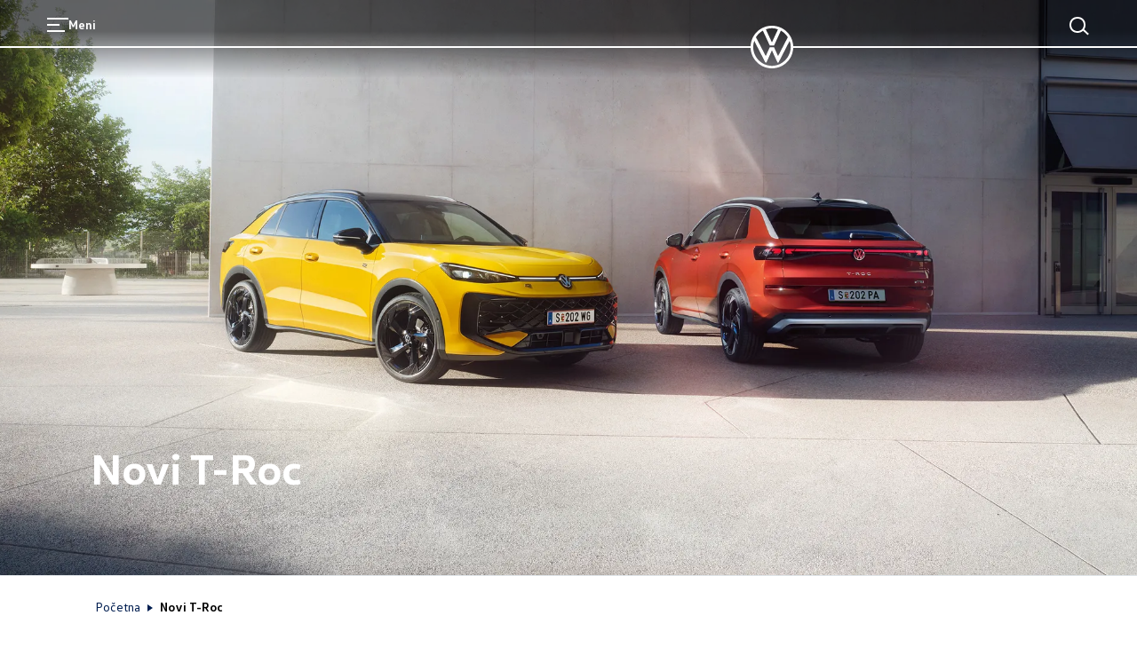

--- FILE ---
content_type: text/html; charset=utf-8
request_url: https://www.volkswagen.ba/novi-t-roc/t-roc
body_size: 54209
content:
<!DOCTYPE html><html class="__className_261ced" lang="bs"><head><meta charSet="utf-8"/><meta name="viewport" content="width=device-width, initial-scale=1"/><link rel="preload" href="/_next/static/media/20ef7e77c3c58453-s.p.woff2" as="font" crossorigin="" type="font/woff2"/><link rel="preload" href="/_next/static/media/5002f99ada80370e-s.p.woff2" as="font" crossorigin="" type="font/woff2"/><link rel="preload" href="/_next/static/media/601b674b7625ea32-s.p.woff2" as="font" crossorigin="" type="font/woff2"/><link rel="preload" href="/_next/static/media/6b1482b921db8ab0-s.p.woff2" as="font" crossorigin="" type="font/woff2"/><link rel="preload" href="/_next/static/media/fd513f056c23e0fd-s.p.woff2" as="font" crossorigin="" type="font/woff2"/><link rel="preload" as="image" imageSrcSet="/dam/images/4bb24accd926b5727593722e5f45b5754bbb7cbe/5b4f89215f13850292731a14c7acdba6/b8b755fd-fcb4-43bf-bef4-d9c5815955fd/crop:59:100:CENTER:18.26388888888889:0/resize:640:960/TC1280-T-Roc 640w, /dam/images/4bb24accd926b5727593722e5f45b5754bbb7cbe/5b4f89215f13850292731a14c7acdba6/b8b755fd-fcb4-43bf-bef4-d9c5815955fd/crop:59:100:CENTER:18.26388888888889:0/resize:750:1125/TC1280-T-Roc 750w, /dam/images/4bb24accd926b5727593722e5f45b5754bbb7cbe/5b4f89215f13850292731a14c7acdba6/b8b755fd-fcb4-43bf-bef4-d9c5815955fd/crop:59:100:CENTER:18.26388888888889:0/resize:828:1242/TC1280-T-Roc 828w, /dam/images/4bb24accd926b5727593722e5f45b5754bbb7cbe/5b4f89215f13850292731a14c7acdba6/b8b755fd-fcb4-43bf-bef4-d9c5815955fd/crop:59:100:CENTER:18.26388888888889:0/resize:1080:1620/TC1280-T-Roc 1080w, /dam/images/4bb24accd926b5727593722e5f45b5754bbb7cbe/5b4f89215f13850292731a14c7acdba6/b8b755fd-fcb4-43bf-bef4-d9c5815955fd/crop:59:100:CENTER:18.26388888888889:0/resize:1200:1800/TC1280-T-Roc 1200w, /dam/images/4bb24accd926b5727593722e5f45b5754bbb7cbe/5b4f89215f13850292731a14c7acdba6/b8b755fd-fcb4-43bf-bef4-d9c5815955fd/crop:59:100:CENTER:18.26388888888889:0/resize:1920:2880/TC1280-T-Roc 1920w, /dam/images/4bb24accd926b5727593722e5f45b5754bbb7cbe/5b4f89215f13850292731a14c7acdba6/b8b755fd-fcb4-43bf-bef4-d9c5815955fd/crop:59:100:CENTER:18.26388888888889:0/resize:2048:3072/TC1280-T-Roc 2048w, /dam/images/4bb24accd926b5727593722e5f45b5754bbb7cbe/5b4f89215f13850292731a14c7acdba6/b8b755fd-fcb4-43bf-bef4-d9c5815955fd/crop:59:100:CENTER:18.26388888888889:0/resize:3840:5760/TC1280-T-Roc 3840w" imageSizes="100vw" fetchPriority="high"/><link rel="stylesheet" href="/_next/static/css/cbb8d1c23c451313.css" data-precedence="next"/><link rel="stylesheet" href="/_next/static/css/039b1a93e7cf757f.css" data-precedence="next"/><link rel="stylesheet" href="/_next/static/css/c0dd3533c7397c87.css" data-precedence="next"/><link rel="preload" as="script" fetchPriority="low" href="/_next/static/chunks/webpack-cea7547e3bbe604e.js"/><script src="/_next/static/chunks/fd9d1056-76c67f2340e2f35e.js" async=""></script><script src="/_next/static/chunks/2117-3858367da8c29130.js" async=""></script><script src="/_next/static/chunks/main-app-8ead696ca2585e50.js" async=""></script><script src="/_next/static/chunks/1184-de118cbc18b2c221.js" async=""></script><script src="/_next/static/chunks/716-d6fb0d0f9712c319.js" async=""></script><script src="/_next/static/chunks/8003-063aeb125e4da426.js" async=""></script><script src="/_next/static/chunks/7979-d6f3f988f52128e3.js" async=""></script><script src="/_next/static/chunks/9698-3d005b53cb5da400.js" async=""></script><script src="/_next/static/chunks/458-90b30307f23764cd.js" async=""></script><script src="/_next/static/chunks/app/%5Bcountry%5D/%5Bbrand%5D/layout-38fcf02a7802e3aa.js" async=""></script><script src="/_next/static/chunks/5671-67ec29565058d6b0.js" async=""></script><script src="/_next/static/chunks/3470-551c86154b2b9a13.js" async=""></script><script src="/_next/static/chunks/8146-d720d58c2f99505b.js" async=""></script><script src="/_next/static/chunks/9203-f65bc6b02a908692.js" async=""></script><script src="/_next/static/chunks/3788-5958cbe0feae73ac.js" async=""></script><script src="/_next/static/chunks/app/%5Bcountry%5D/%5Bbrand%5D/not-found-3a814d0d26070122.js" async=""></script><script src="/_next/static/chunks/app/%5Bcountry%5D/%5Bbrand%5D/error-a807af45472a7025.js" async=""></script><script src="/_next/static/chunks/2796-ad24057daf32fd5b.js" async=""></script><script src="/_next/static/chunks/383-c564cfb32581060b.js" async=""></script><script src="/_next/static/chunks/8243-a1c30bc4724933cf.js" async=""></script><script src="/_next/static/chunks/5724-fb93dcf1c7026ae9.js" async=""></script><script src="/_next/static/chunks/app/%5Bcountry%5D/%5Bbrand%5D/%5B%5B...path%5D%5D/page-60b66071c6bd6180.js" async=""></script><link rel="preload" href="https://www.googletagmanager.com/gtm.js?id=GTM-KHQL4WT" as="script"/><link href="/assets/favicon.ico" rel="icon"/><link href="/assets/favicon.ico" rel="icon" type="image/x-icon"/><link href="/assets/favicon.svg" rel="icon" sizes="any" type="image/svg+xml"/><link href="/assets/favicon-32x32.png" rel="icon" sizes="32x32" type="image/png"/><link href="/assets/apple-touch-icon.png" rel="icon" sizes="180x180" type="image/png"/><link href="/assets/apple-touch-icon.png" rel="apple-touch-icon" sizes="180x180"/><title>Novi VW T-Roc | Novi modeli | Volkswagen Bosna i Hercegovina</title><meta name="description" content="Otkrijte novi T-Roc ✓ sportski CUV ✓ velik, fleksibilan i udoban ✓ inovativni sustavi potpora ✓ kvalitetna unutrašnjost » Otkrijte sada!
"/><meta name="robots" content="index"/><link rel="canonical" href="https://www.volkswagen.ba/novi-t-roc/t-roc"/><meta property="og:title" content="Novi VW T-Roc | Novi modeli | Volkswagen Bosna i Hercegovina"/><meta property="og:description" content="Otkrijte novi T-Roc ✓ sportski CUV ✓ velik, fleksibilan i udoban ✓ inovativni sustavi potpora ✓ kvalitetna unutrašnjost » Otkrijte sada!
"/><meta property="og:url" content="https://www.volkswagen.ba/novi-t-roc/t-roc"/><meta property="og:image" content="https://www.volkswagen.ba/dam/images/6b35dff10bbdea006179a142fafe35582d2086b9/4605af630b04832c75771862c7b1ba53/afe2c2cb-c92a-4d10-8f2e-d8109ad55d56/crop:100:100:CENTER:0:0/resize:1200:630/TRoc_WP_Teaser"/><meta property="og:type" content="website"/><meta name="twitter:card" content="summary_large_image"/><meta name="twitter:title" content="Novi VW T-Roc | Novi modeli | Volkswagen Bosna i Hercegovina"/><meta name="twitter:description" content="Otkrijte novi T-Roc ✓ sportski CUV ✓ velik, fleksibilan i udoban ✓ inovativni sustavi potpora ✓ kvalitetna unutrašnjost » Otkrijte sada!
"/><meta name="twitter:image" content="https://www.volkswagen.ba/dam/images/6b35dff10bbdea006179a142fafe35582d2086b9/4605af630b04832c75771862c7b1ba53/afe2c2cb-c92a-4d10-8f2e-d8109ad55d56/crop:100:100:CENTER:0:0/resize:1200:630/TRoc_WP_Teaser"/><meta name="next-size-adjust"/><script>(self.__next_s=self.__next_s||[]).push([0,{"children":"function OptanonWrapper() { }","id":"one-trust-script"}])</script><script src="/_next/static/chunks/polyfills-42372ed130431b0a.js" noModule=""></script><style data-styled="" data-styled-version="6.1.19">.jqVWhZ{display:grid;grid-template-columns:repeat(24,1fr);}/*!sc*/
@media (min-width: 960px){.jqVWhZ{grid-template-columns:repeat(24,1fr);}}/*!sc*/
@media (min-width: 1280px){.jqVWhZ{grid-template-columns:repeat(24,1fr);}}/*!sc*/
@media (min-width: 1600px){.jqVWhZ{grid-template-columns:repeat(24,1fr);}}/*!sc*/
@media (min-width: 1920px){.jqVWhZ{grid-template-columns:repeat(24,1fr);}}/*!sc*/
data-styled.g1[id="sc-3166e453-0"]{content:"jqVWhZ,"}/*!sc*/
.jpfGgh{font-size:20px;line-height:32px;font-weight:700;margin-bottom:0;margin-top:0;overflow-wrap:break-word;word-wrap:break-word;}/*!sc*/
@media (min-width: 960px){.jpfGgh{font-size:20px;line-height:32px;}}/*!sc*/
@media (min-width: 1600px){.jpfGgh{font-size:24px;line-height:36px;margin-bottom:0;}}/*!sc*/
.vVTNh{position:relative;font-size:32px;line-height:36px;font-weight:300;margin-bottom:0;left:-3px;margin-top:0;overflow-wrap:break-word;word-wrap:break-word;font-family:'__headlineFont_7e5d81','__headlineFont_Fallback_7e5d81',sans-serif;}/*!sc*/
@media (min-width: 960px){.vVTNh{font-size:48px;line-height:56px;left:-5px;}}/*!sc*/
@media (min-width: 1600px){.vVTNh{font-size:60px;line-height:68px;margin-bottom:0;left:-6px;}}/*!sc*/
.vVTNh strong{font-weight:700;}/*!sc*/
.vVTNh:is(h1,h2,h3,h4,h5,h6){hyphens:auto;}/*!sc*/
.mrWPd{position:relative;font-size:32px;line-height:36px;font-weight:300;margin-bottom:12px;margin-top:0;overflow-wrap:break-word;word-wrap:break-word;font-family:'__headlineFont_7e5d81','__headlineFont_Fallback_7e5d81',sans-serif;}/*!sc*/
@media (min-width: 960px){.mrWPd{font-size:48px;line-height:56px;}}/*!sc*/
@media (min-width: 1600px){.mrWPd{font-size:60px;line-height:68px;margin-bottom:12px;}}/*!sc*/
.mrWPd strong{font-weight:700;}/*!sc*/
.mrWPd:is(h1,h2,h3,h4,h5,h6){hyphens:auto;}/*!sc*/
.jRTxMa{font-size:20px;line-height:24px;font-weight:400;margin-bottom:0;margin-top:0;overflow-wrap:break-word;word-wrap:break-word;font-family:'__headlineFont_7e5d81','__headlineFont_Fallback_7e5d81',sans-serif;}/*!sc*/
@media (min-width: 960px){.jRTxMa{font-size:20px;line-height:24px;}}/*!sc*/
@media (min-width: 1600px){.jRTxMa{font-size:24px;line-height:28px;margin-bottom:0;}}/*!sc*/
.jRTxMa strong{font-weight:700;}/*!sc*/
.jRTxMa:is(h1,h2,h3,h4,h5,h6){hyphens:auto;}/*!sc*/
.bPTsMt{position:relative;font-size:24px;line-height:28px;font-weight:300;margin-bottom:8px;margin-top:0;overflow-wrap:break-word;word-wrap:break-word;font-family:'__headlineFont_7e5d81','__headlineFont_Fallback_7e5d81',sans-serif;}/*!sc*/
@media (min-width: 960px){.bPTsMt{font-size:24px;line-height:28px;}}/*!sc*/
@media (min-width: 1600px){.bPTsMt{font-size:32px;line-height:36px;margin-bottom:8px;}}/*!sc*/
.bPTsMt strong{font-weight:700;}/*!sc*/
.bPTsMt:is(h1,h2,h3,h4,h5,h6){hyphens:auto;}/*!sc*/
.VFXUx{font-size:16px;line-height:24px;font-weight:700;margin-bottom:0;margin-top:0;overflow-wrap:break-word;word-wrap:break-word;}/*!sc*/
@media (min-width: 960px){.VFXUx{font-size:16px;line-height:24px;}}/*!sc*/
@media (min-width: 1600px){.VFXUx{font-size:20px;line-height:32px;margin-bottom:0;}}/*!sc*/
.cLwQHQ{font-size:14px;line-height:24px;font-weight:400;margin-bottom:8px;margin-top:0;overflow-wrap:break-word;word-wrap:break-word;}/*!sc*/
@media (min-width: 960px){.cLwQHQ{font-size:14px;line-height:24px;}}/*!sc*/
@media (min-width: 1600px){.cLwQHQ{font-size:16px;line-height:24px;margin-bottom:8px;}}/*!sc*/
.dGfjan{font-size:14px;line-height:24px;font-weight:700;margin-bottom:8px;margin-top:0;overflow-wrap:break-word;word-wrap:break-word;}/*!sc*/
@media (min-width: 960px){.dGfjan{font-size:14px;line-height:24px;}}/*!sc*/
@media (min-width: 1600px){.dGfjan{font-size:16px;line-height:24px;margin-bottom:8px;}}/*!sc*/
data-styled.g2[id="sc-12e1a214-0"]{content:"jpfGgh,vVTNh,mrWPd,jRTxMa,bPTsMt,VFXUx,cLwQHQ,dGfjan,"}/*!sc*/
:root{--spacing-vw7-s100:4px;--spacing-vw7-s150:8px;--spacing-vw7-s200:12px;--spacing-vw7-s250:16px;--spacing-vw7-s300:20px;--spacing-vw7-s350:24px;--spacing-vw7-s400:32px;--spacing-vw7-s450:40px;--spacing-vw7-s500:44px;--spacing-vw7-s510:48px;--spacing-vw7-s520:56px;--spacing-vw7-s550:72px;--spacing-vw7-s600:92px;--spacing-vw7-d20:4px;--spacing-vw7-d50:12px;--spacing-vw7-d100:20px;--spacing-vw7-d120:24px;--spacing-vw7-d150:28px;--spacing-vw7-d200:32px;--spacing-vw7-d250:44px;--spacing-vw7-d270:56px;--spacing-vw7-d300:72px;--spacing-vw7-d350:100px;--spacing-vw7-p300:16px;--spacing-vw7-g300:10px;}/*!sc*/
@media (min-width: 560px){:root{--spacing-vw7-d20:4px;--spacing-vw7-d50:20px;--spacing-vw7-d100:24px;--spacing-vw7-d120:40px;--spacing-vw7-d150:52px;--spacing-vw7-d200:56px;--spacing-vw7-d250:68px;--spacing-vw7-d270:80px;--spacing-vw7-d300:96px;--spacing-vw7-d350:132px;--spacing-vw7-p300:20px;--spacing-vw7-g300:16px;}}/*!sc*/
@media (min-width: 1600px){:root{--spacing-vw7-d20:8px;--spacing-vw7-d50:24px;--spacing-vw7-d100:28px;--spacing-vw7-d120:52px;--spacing-vw7-d150:64px;--spacing-vw7-d200:72px;--spacing-vw7-d250:84px;--spacing-vw7-d270:100px;--spacing-vw7-d300:120px;--spacing-vw7-d350:196px;--spacing-vw7-p300:50px;--spacing-vw7-g300:30px;}}/*!sc*/
data-styled.g3[id="sc-global-fFIqyy1"]{content:"sc-global-fFIqyy1,"}/*!sc*/
.fcutOJ{color:#000000;}/*!sc*/
.bgGait{color:#ffffff;}/*!sc*/
data-styled.g9[id="sc-5188e5a8-0"]{content:"fcutOJ,bgGait,"}/*!sc*/
html{--headerHeight:88px;--headerScrollTransition:0.6s cubic-bezier(0.19, 1, 0.22, 1) 0.3s;--headerZindex:50;--lightboxZindex:100;}/*!sc*/
@media (min-width:1920px){html{--headerHeight:116px;}}/*!sc*/
a:any-link{text-decoration:none;}/*!sc*/
@media (max-width:767px){body:has(ai-hub-chat) .grecaptcha-badge{opacity:0;pointer-events:none;}}/*!sc*/
body{margin:0;-webkit-text-size-adjust:none;-webkit-font-smoothing:antialiased;-moz-osx-font-smoothing:grayscale;font-weight:400;overflow-x:hidden;}/*!sc*/
body div[class^='StyledIntegratorRoot'],body div[class*=' StyledIntegratorRoot']{position:relative;z-index:1;}/*!sc*/
body .grecaptcha-badge{z-index:1;}/*!sc*/
strong{font-weight:700;}/*!sc*/
fieldset{border:0;margin:0;padding:0;min-width:0;}/*!sc*/
legend{padding:0;margin-bottom:0;}/*!sc*/
data-styled.g12[id="sc-global-eJzFlr1"]{content:"sc-global-eJzFlr1,"}/*!sc*/
.imZbik{flex-shrink:0;}/*!sc*/
.hGyPub{flex-shrink:0;color:white;}/*!sc*/
.jVbhjC{flex-shrink:0;}/*!sc*/
.sc-32edfbf3-8:focus .jVbhjC{color:#00b0f0;}/*!sc*/
.fWSGZv{flex-shrink:0;}/*!sc*/
.sc-e6ed92b5-6:focus .fWSGZv{color:#00b0f0;}/*!sc*/
.hMEXUe{flex-shrink:0;}/*!sc*/
.sc-e6ed92b5-29:focus .hMEXUe{color:#00b0f0;}/*!sc*/
data-styled.g14[id="sc-b96cf38d-0"]{content:"imZbik,hGyPub,jVbhjC,fWSGZv,hMEXUe,"}/*!sc*/
.bTPHNo{position:relative;display:none;}/*!sc*/
data-styled.g15[id="sc-cc70088f-0"]{content:"bTPHNo,"}/*!sc*/
.bclOPq{position:sticky;z-index:2;opacity:0.98;top:-1px;transform:translateY(56px);transition:transform var(--headerScrollTransition),z-index 0.3s step-end;}/*!sc*/
@media (min-width: 960px){.bclOPq{display:none;}}/*!sc*/
data-styled.g16[id="sc-cc70088f-1"]{content:"bclOPq,"}/*!sc*/
.jYnnJx{display:flex;justify-content:center;align-items:center;position:relative;transition:transform 0.3s cubic-bezier(0.14, 1.12, 0.67, 0.99) 0s;left:0;margin-left:var(--spacing-vw7-s150);color:#001e50;}/*!sc*/
data-styled.g17[id="sc-cc70088f-2"]{content:"jYnnJx,"}/*!sc*/
.fFnzen{position:relative;z-index:2;display:flex;width:100%;padding-left:calc((100vw / 24) * 2);padding-right:calc((100vw / 24) * 2 + 48px);box-sizing:border-box;cursor:pointer;height:46px;background-color:#ffffff;}/*!sc*/
@media (min-width: 560px){.fFnzen{height:52px;}}/*!sc*/
.fFnzen:before{content:"";position:absolute;left:0;right:0;margin-top:46px;border-bottom:1px solid #dfe4e8;}/*!sc*/
@media (min-width: 560px){.fFnzen:before{margin-top:52px;}}/*!sc*/
.fFnzen:focus:after{content:"";position:absolute;width:80vw;height:32px;top:6px;left:calc(((100vw / 24) * 2) - 8px);outline:2px solid #0040c5;}/*!sc*/
.fFnzen:hover .sc-cc70088f-2,.fFnzen:focus .sc-cc70088f-2{color:#0040c5;}/*!sc*/
data-styled.g18[id="sc-cc70088f-3"]{content:"fFnzen,"}/*!sc*/
.ihaqEO{display:flex;align-items:center;position:relative;white-space:nowrap;overflow:hidden;color:#001e50;transition:#0040c5;color:#0040c5;}/*!sc*/
.ihaqEO:hover{color:#0040c5;}/*!sc*/
data-styled.g19[id="sc-cc70088f-4"]{content:"ihaqEO,"}/*!sc*/
.bUJAxf{text-overflow:ellipsis;overflow:hidden;}/*!sc*/
data-styled.g20[id="sc-cc70088f-5"]{content:"bUJAxf,"}/*!sc*/
.unCIJ{display:flex;flex-direction:column;align-items:flex-start;position:absolute;z-index:0;overflow:hidden;transition:all 0.3s cubic-bezier(0.32, 0, 0.67, 0) 0.1s;transition-delay:0s,0.3s;transform:translateY(-100%);opacity:0;visibility:hidden;top:47px;left:0;width:100vw;padding-left:calc((100vw / 24) * 2);padding-right:calc((100vw / 24) * 2);padding-bottom:var(--spacing-vw7-s300);padding-top:var(--spacing-vw7-s300);gap:var(--spacing-vw7-s200);background-color:#ffffff;box-sizing:border-box;}/*!sc*/
data-styled.g21[id="sc-cc70088f-6"]{content:"unCIJ,"}/*!sc*/
.guGfwf{position:fixed;width:100vw;height:100vh;left:0;top:0;z-index:2;opacity:0;background-color:#000000;transition:opacity 0.3s;pointer-events:none;cursor:pointer;}/*!sc*/
@media (min-width: 560px){.guGfwf{display:none;}}/*!sc*/
data-styled.g22[id="sc-cc70088f-7"]{content:"guGfwf,"}/*!sc*/
.ItmWb{display:none;position:sticky;z-index:calc(var(--headerZindex) + 10);top:0;transform:translateY(66px);height:46px;border-bottom:1px solid #dfe4e8;box-sizing:border-box;transition:transform var(--headerScrollTransition);}/*!sc*/
@media (min-width: 960px){.ItmWb{display:block;height:52px;}}/*!sc*/
data-styled.g24[id="sc-cc70088f-9"]{content:"ItmWb,"}/*!sc*/
.kvtezE{position:relative;display:grid;padding-top:14px;box-sizing:border-box;grid-template-columns:repeat(24,1fr);cursor:pointer;align-items:center;height:46px;margin-right:calc(100vw / 24);margin-left:calc(100vw / 24);}/*!sc*/
@media (min-width: 960px){.kvtezE{height:52px;padding-top:5px;}}/*!sc*/
data-styled.g25[id="sc-cc70088f-10"]{content:"kvtezE,"}/*!sc*/
.ktAtwF{font-size:14px;line-height:24px;font-weight:700;margin-bottom:0;display:none;cursor:initial;}/*!sc*/
@media (min-width: 960px){.ktAtwF{font-size:14px;line-height:24px;}}/*!sc*/
@media (min-width: 1600px){.ktAtwF{font-size:16px;line-height:24px;margin-bottom:0;}}/*!sc*/
@media (min-width: 1280px){.ktAtwF{color:#001e50;align-items:center;position:relative;line-height:16px;grid-column:1/4;display:flex;height:32px;top:-4px;}}/*!sc*/
data-styled.g27[id="sc-cc70088f-12"]{content:"ktAtwF,"}/*!sc*/
.dckwXX{position:relative;grid-column:1/25;}/*!sc*/
.dckwXX:after,.dckwXX:before{position:absolute;top:0px;bottom:1px;content:"";width:32px;pointer-events:none;z-index:1;}/*!sc*/
.dckwXX:after{right:0px;background:linear-gradient(to left,rgba(255,255,255,0.98),rgba(255,255,255,0));}/*!sc*/
.dckwXX:before{left:0px;background:linear-gradient(to right,rgba(255,255,255,0.98),rgba(255,255,255,0));}/*!sc*/
@media (min-width: 1280px){.dckwXX{grid-column:5/25;}}/*!sc*/
data-styled.g28[id="sc-cc70088f-13"]{content:"dckwXX,"}/*!sc*/
.jYTdoF{overflow-x:auto;height:32px;grid-column:2/25;display:flex;flex-direction:row;gap:var(--spacing-vw7-d120);padding-left:var(--spacing-vw7-d100);padding-right:var(--spacing-vw7-d100);scrollbar-width:none;}/*!sc*/
.jYTdoF ::-webkit-scrollbar{display:none;}/*!sc*/
data-styled.g29[id="sc-cc70088f-14"]{content:"jYTdoF,"}/*!sc*/
.bJTCVs{position:absolute;z-index:5;top:1px;left:-1px;appearance:none;border:0;background-color:rgba(255,255,255,0.9);opacity:0;pointer-events:none;}/*!sc*/
data-styled.g30[id="sc-cc70088f-15"]{content:"bJTCVs,"}/*!sc*/
.dRfzOm{cursor:pointer;}/*!sc*/
data-styled.g31[id="sc-cc70088f-16"]{content:"dRfzOm,"}/*!sc*/
.iQvSpq{position:absolute;z-index:5;top:1px;right:-1px;appearance:none;border:0;background-color:rgba(255,255,255,0.9);opacity:0;pointer-events:none;}/*!sc*/
data-styled.g32[id="sc-cc70088f-17"]{content:"iQvSpq,"}/*!sc*/
.ceEKVM{cursor:pointer;}/*!sc*/
data-styled.g33[id="sc-cc70088f-18"]{content:"ceEKVM,"}/*!sc*/
.kbhELh .swiper-wrapper{transition-timing-function:cubic-bezier(0.39,0.27,0.1,0.97)!important;padding-bottom:40px;}/*!sc*/
.kbhELh .swiper{padding-right:calc((100vw / 24) * 2);padding-left:calc((100vw / 24) * 2);opacity:0;transition:opacity 0.2s linear;}/*!sc*/
.kbhELh .swiper.swiper-initialized{opacity:1;}/*!sc*/
@media (min-width: 560px){.kbhELh .swiper-slide{transition:opacity 0.7s linear;pointer-events:none;opacity:0.2;}.kbhELh .swiper-slide.swiper-slide-visible{pointer-events:auto;opacity:1;}}/*!sc*/
.kbhELh .swiper-button-prev,.kbhELh .swiper-button-next{top:280px;width:44px;height:44px;background-color:#001e50;border-radius:50%;background-size:21px auto;background-repeat:no-repeat;background-position:11px center;z-index:10;position:absolute;transition:opacity 0.2s linear;cursor:pointer;}/*!sc*/
@media (hover:hover){.kbhELh .swiper-button-prev,.kbhELh .swiper-button-next{top:310px;}}/*!sc*/
.kbhELh .swiper-button-prev::after,.kbhELh .swiper-button-next::after{content:"";}/*!sc*/
.kbhELh .swiper-button-prev:hover,.kbhELh .swiper-button-next:hover{opacity:0.9;}/*!sc*/
.kbhELh .swiper-button-prev:hover.swiper-button-disabled,.kbhELh .swiper-button-next:hover.swiper-button-disabled{opacity:0;}/*!sc*/
.kbhELh .swiper-button-prev:focus,.kbhELh .swiper-button-next:focus{outline:2px solid #0040c5;outline-offset:3px;}/*!sc*/
.kbhELh .swiper-button-prev{transform:rotate(180deg);background-image:url("/assets/icons/24px/chevronrightWhite.svg");left:var(--spacing-vw7-s150);}/*!sc*/
@media (min-width: 960px){.kbhELh .swiper-button-prev{left:var(--spacing-vw7-s250);}}/*!sc*/
@media (min-width: 1280px){.kbhELh .swiper-button-prev{left:var(--spacing-vw7-s500);}}/*!sc*/
.kbhELh .swiper-button-next{background-image:url("/assets/icons/24px/chevronrightWhite.svg");right:var(--spacing-vw7-s150);}/*!sc*/
@media (min-width: 960px){.kbhELh .swiper-button-next{right:var(--spacing-vw7-s250);}}/*!sc*/
@media (min-width: 1280px){.kbhELh .swiper-button-next{right:var(--spacing-vw7-s500);}}/*!sc*/
.kbhELh .swiper-button-disabled{opacity:0;transition:opacity 0.2s linear;}/*!sc*/
data-styled.g34[id="sc-d6571c7f-0"]{content:"kbhELh,"}/*!sc*/
.bzkmPW{overflow-wrap:anywhere;font-family:'__defaultFont_261ced','__defaultFont_Fallback_261ced',sans-serif;white-space:pre-wrap;font-size:20px;line-height:32px;font-weight:400;margin-bottom:8px;}/*!sc*/
@media (min-width: 960px){.bzkmPW{font-size:20px;line-height:32px;}}/*!sc*/
@media (min-width: 1600px){.bzkmPW{font-size:24px;line-height:36px;margin-bottom:8px;}}/*!sc*/
@media (min-width: 960px){.bzkmPW{padding:0;}}/*!sc*/
.bzkmPW a{color:#001e50;position:relative;font-weight:700;cursor:pointer;}/*!sc*/
.bzkmPW a.bzkmPW a.bzkmPW a,.bzkmPW a:any-link{text-decoration:underline 1px;text-underline-offset:4px;-webkit-text-decoration-line:underline;-webkit-text-decoration-thickness:1px;}/*!sc*/
.bzkmPW a:hover{background-color:#c2cacf20;}/*!sc*/
data-styled.g51[id="sc-5c6eeab7-0"]{content:"bzkmPW,"}/*!sc*/
.kgsAIa{color:#6a767d;}/*!sc*/
data-styled.g54[id="sc-b5adacad-0"]{content:"kgsAIa,"}/*!sc*/
.gGkYo{white-space:pre-line;}/*!sc*/
.gGkYo:empty{margin-bottom:0;}/*!sc*/
.gGkYo:empty:before{white-space:pre;content:" ";}/*!sc*/
data-styled.g57[id="sc-b5adacad-3"]{content:"gGkYo,"}/*!sc*/
.gFErFX{display:none;}/*!sc*/
@media (min-width: 560px){.gFErFX{display:contents;}}/*!sc*/
.bIgnch{display:contents;}/*!sc*/
data-styled.g88[id="sc-20f8a867-0"]{content:"gFErFX,bIgnch,"}/*!sc*/
.fICxFO{font-family:'__defaultFont_261ced','__defaultFont_Fallback_261ced',sans-serif;width:100%;-webkit-font-smoothing:antialiased;transition:all 0.3s ease-out;justify-content:center;box-sizing:border-box;text-decoration:none;display:inline-flex;flex-direction:row;align-items:center;cursor:pointer;gap:10px;line-height:20px;font-size:16px;font-weight:400;background:#ffffff;border:none;border-radius:100px;min-height:44px;color:#001e50;padding:8px 40px;position:relative;}/*!sc*/
@media (min-width: 960px){.fICxFO{line-height:20px;font-size:16px;}}/*!sc*/
@media (min-width: 1280px){.fICxFO{line-height:20px;font-size:16px;}}/*!sc*/
.fICxFO:active{transform:scale(0.95);}/*!sc*/
@media (min-width: 960px){.fICxFO{min-height:44px;}}/*!sc*/
@media (min-width: 1280px){.fICxFO{min-height:44px;}.fICxFO:hover{background:#f3f4f5;border:none;color:#001e50;}}/*!sc*/
data-styled.g93[id="sc-afdae48a-2"]{content:"fICxFO,"}/*!sc*/
.cJrCZv{position:absolute;bottom:0;width:100%;height:60px;display:flex;align-items:center;box-sizing:border-box;padding:0px var(--spacing-vw7-s350);z-index:6;gap:var(--spacing-vw7-s250);pointer-events:auto;background:rgba(0 0 0 / 55%);opacity:0;transition:opacity 0.3s ease;}/*!sc*/
video:fullscreen .cJrCZv,video:-webkit-full-screen .cJrCZv,video:-moz-full-screen .cJrCZv{position:fixed;bottom:0;left:0;width:100%;background:rgba(0 0 0 / 85%);}/*!sc*/
.cJrCZv input[type="range"]{flex-grow:1;}/*!sc*/
data-styled.g109[id="sc-ed287bd4-0"]{content:"cJrCZv,"}/*!sc*/
.cKCTpg{flex-grow:1;}/*!sc*/
data-styled.g110[id="sc-ed287bd4-1"]{content:"cKCTpg,"}/*!sc*/
.kFkolv{width:100%;height:2px;padding:12px 0;display:block;background:transparent;cursor:pointer;}/*!sc*/
data-styled.g111[id="sc-ed287bd4-2"]{content:"kFkolv,"}/*!sc*/
.efqc{width:0%;height:100%;background:#00b0f0;transition:width 0.2s linear;display:block;}/*!sc*/
data-styled.g112[id="sc-ed287bd4-3"]{content:"efqc,"}/*!sc*/
.dOcAnU{width:100%;height:100%;background:#ffffff;display:block;}/*!sc*/
data-styled.g113[id="sc-ed287bd4-4"]{content:"dOcAnU,"}/*!sc*/
.dWeKnI{background:none;border:none;transition:transform 0.2s ease-in-out;}/*!sc*/
.dWeKnI:hover{cursor:pointer;transform:scale(1.1);}/*!sc*/
.dWeKnI:focus{cursor:pointer;transform:scale(1.1);outline:2px solid #0040c5;}/*!sc*/
.KCOWW{background:none;border:none;transition:transform 0.2s ease-in-out;}/*!sc*/
.KCOWW:hover{cursor:pointer;transform:scale(1.1);}/*!sc*/
.KCOWW:focus{cursor:pointer;transform:scale(1.1);outline:2px solid #00b0f0;}/*!sc*/
data-styled.g114[id="sc-ed287bd4-5"]{content:"dWeKnI,KCOWW,"}/*!sc*/
.ctrhmJ{display:block;font-size:24px;color:#ffffff;}/*!sc*/
data-styled.g115[id="sc-ed287bd4-6"]{content:"ctrhmJ,"}/*!sc*/
.haRebl{background-color:#000000;display:block;width:100%;height:100%;position:relative;z-index:5;object-fit:cover;}/*!sc*/
data-styled.g117[id="sc-ca5d44bb-0"]{content:"haRebl,"}/*!sc*/
.bAkngg{position:relative;width:100%;height:100%;}/*!sc*/
data-styled.g119[id="sc-ca5d44bb-2"]{content:"bAkngg,"}/*!sc*/
.fFrgAH{display:contents;}/*!sc*/
data-styled.g120[id="sc-e71316d1-0"]{content:"fFrgAH,"}/*!sc*/
.cgUJrZ{position:relative;grid-column:5/21;width:100%;grid-column:1/25;aspect-ratio:1/1;}/*!sc*/
.xBQND{position:relative;grid-column:5/21;width:100%;grid-column:1/25;aspect-ratio:16/9;}/*!sc*/
.bzvTmW{position:relative;grid-column:5/21;width:100%;grid-column:1/25;aspect-ratio:3/4;}/*!sc*/
data-styled.g121[id="sc-e71316d1-1"]{content:"cgUJrZ,xBQND,bzvTmW,"}/*!sc*/
.horxOw{white-space:pre-line;}/*!sc*/
.horxOw:empty{margin-bottom:0;}/*!sc*/
.horxOw:empty:before{white-space:pre;content:" ";}/*!sc*/
data-styled.g126[id="sc-161066-0"]{content:"horxOw,"}/*!sc*/
.cdPWRU{font-family:'__headlineFont_7e5d81','__headlineFont_Fallback_7e5d81',sans-serif;margin-bottom:0;}/*!sc*/
>.cdPWRU:last-child{margin-bottom:0;}/*!sc*/
.cdPWRU a{color:#00b0f0;position:relative;font-weight:700;cursor:pointer;}/*!sc*/
.cdPWRU a.cdPWRU a.cdPWRU a,.cdPWRU a:any-link{text-decoration:underline 1px;text-underline-offset:4px;-webkit-text-decoration-line:underline;-webkit-text-decoration-thickness:1px;}/*!sc*/
.jqmhew{font-family:'__headlineFont_7e5d81','__headlineFont_Fallback_7e5d81',sans-serif;}/*!sc*/
.jqmhew a{color:#001e50;position:relative;font-weight:700;cursor:pointer;}/*!sc*/
.jqmhew a.jqmhew a.jqmhew a,.jqmhew a:any-link{text-decoration:underline 1px;text-underline-offset:4px;-webkit-text-decoration-line:underline;-webkit-text-decoration-thickness:1px;}/*!sc*/
.gsNJWp{font-family:'__headlineFont_7e5d81','__headlineFont_Fallback_7e5d81',sans-serif;margin-bottom:0;}/*!sc*/
>.gsNJWp:last-child{margin-bottom:0;}/*!sc*/
.gsNJWp a{color:#001e50;position:relative;font-weight:700;cursor:pointer;}/*!sc*/
.gsNJWp a.gsNJWp a.gsNJWp a,.gsNJWp a:any-link{text-decoration:underline 1px;text-underline-offset:4px;-webkit-text-decoration-line:underline;-webkit-text-decoration-thickness:1px;}/*!sc*/
data-styled.g127[id="sc-8d086bfe-0"]{content:"cdPWRU,jqmhew,gsNJWp,"}/*!sc*/
.iNduGU{row-gap:var(--spacing-vw7-d100);}/*!sc*/
data-styled.g130[id="sc-8a538f3-0"]{content:"iNduGU,"}/*!sc*/
.bcMrTp{grid-column:1/25;margin-bottom:var(--spacing-vw7-s400);grid-column:3/23;text-align:center;grid-column:3/-3;}/*!sc*/
@media (min-width: 960px){.bcMrTp{grid-column:7/17;}}/*!sc*/
@media (min-width: 960px){.bcMrTp{grid-column:3/-3;}}/*!sc*/
data-styled.g131[id="sc-8a538f3-1"]{content:"bcMrTp,"}/*!sc*/
.jsXMqZ{height:var(--spacing-vw7-d150);}/*!sc*/
.jMXSxO{height:var(--spacing-vw7-d120);}/*!sc*/
.gFqbmu{height:var(--spacing-vw7-d300);}/*!sc*/
data-styled.g166[id="sc-59268856-0"]{content:"jsXMqZ,jMXSxO,gFqbmu,"}/*!sc*/
.erDyKE{position:fixed;inset:0;width:100vw;height:100vh;background-color:rgba(0,0,0,0.8);opacity:0;z-index:110;transition:opacity 300ms;pointer-events:none;visibility:hidden;}/*!sc*/
.erDyKE.erDyKE{display:block;}/*!sc*/
.erDyKE .sc-ed287bd4-0{pointer-events:none;}/*!sc*/
data-styled.g171[id="sc-515c1eb3-0"]{content:"erDyKE,"}/*!sc*/
.hozwMn{box-sizing:border-box;padding:0 8%;width:100%;height:100%;align-items:center;justify-content:center;}/*!sc*/
.hozwMn .swiper-button-prev,.hozwMn .swiper-button-next{top:280px;width:44px;height:44px;background-color:#001e50;border-radius:50%;background-size:21px auto;background-repeat:no-repeat;background-position:11px center;z-index:10;position:absolute;transition:opacity 0.2s linear;cursor:pointer;}/*!sc*/
@media (hover:hover){.hozwMn .swiper-button-prev,.hozwMn .swiper-button-next{top:310px;}}/*!sc*/
.hozwMn .swiper-button-prev::after,.hozwMn .swiper-button-next::after{content:"";}/*!sc*/
.hozwMn .swiper-button-prev:hover,.hozwMn .swiper-button-next:hover{opacity:0.9;}/*!sc*/
.hozwMn .swiper-button-prev:hover.swiper-button-disabled,.hozwMn .swiper-button-next:hover.swiper-button-disabled{opacity:0;}/*!sc*/
.hozwMn .swiper-button-prev:focus,.hozwMn .swiper-button-next:focus{outline:2px solid #00b0f0;outline-offset:3px;}/*!sc*/
.hozwMn .swiper-button-prev{transform:rotate(180deg);background-image:url("/assets/icons/24px/chevronrightWhite.svg");left:var(--spacing-vw7-s150);}/*!sc*/
@media (min-width: 960px){.hozwMn .swiper-button-prev{left:var(--spacing-vw7-s250);}}/*!sc*/
@media (min-width: 1280px){.hozwMn .swiper-button-prev{left:var(--spacing-vw7-s500);}}/*!sc*/
.hozwMn .swiper-button-next{background-image:url("/assets/icons/24px/chevronrightWhite.svg");right:var(--spacing-vw7-s150);}/*!sc*/
@media (min-width: 960px){.hozwMn .swiper-button-next{right:var(--spacing-vw7-s250);}}/*!sc*/
@media (min-width: 1280px){.hozwMn .swiper-button-next{right:var(--spacing-vw7-s500);}}/*!sc*/
@media (min-width: 960px){.hozwMn{padding:0 6%;}}/*!sc*/
.hozwMn .swiper{overflow:visible;height:100%;}/*!sc*/
.hozwMn .swiper img,.hozwMn .swiper video{border:1px solid rgba(0,0,0,0.3);border-radius:4px;outline:rgb(0,0,0) solid 3px;}/*!sc*/
.hozwMn .swiper-slide{display:flex;align-items:center;justify-content:center;}/*!sc*/
.hozwMn .swiper-button-disabled{opacity:0;}/*!sc*/
.hozwMn .swiper-button-next,.hozwMn .swiper-button-prev{top:auto;bottom:16px;position:fixed;background-color:transparent;border:1px solid #ffffff;border-radius:50%;width:32px;height:32px;display:flex;align-items:center;justify-content:center;background-position:center;background-size:12px;transition:all 0.75s ease-in-out;z-index:10;}/*!sc*/
.hozwMn .swiper-button-next:focus-visible,.hozwMn .swiper-button-prev:focus-visible{outline:2px solid #00b0f0;outline-offset:3px;outline-width:3px;}/*!sc*/
.hozwMn .swiper-button-next:hover,.hozwMn .swiper-button-prev:hover{color:#001e50;background-color:#00b0f0;background-image:url("/assets/icons/24px/chevrondown.svg");border:1px solid #00b0f0;}/*!sc*/
.hozwMn .swiper-button-next::after,.hozwMn .swiper-button-prev::after{content:"";}/*!sc*/
.hozwMn .swiper-button-next svg,.hozwMn .swiper-button-prev svg{width:6px;height:12px;}/*!sc*/
@media (min-width: 560px){.hozwMn .swiper-button-next,.hozwMn .swiper-button-prev{position:absolute;}}/*!sc*/
@media (min-width: 960px){.hozwMn .swiper-button-next,.hozwMn .swiper-button-prev{bottom:40px;}}/*!sc*/
.hozwMn .swiper-button-next{transform:rotate(-90deg) translateY(100vw);right:8px;}/*!sc*/
@media (min-width: 560px){.hozwMn .swiper-button-next{right:calc(-8% + 4px);}}/*!sc*/
@media (min-width: 960px){.hozwMn .swiper-button-next{right:calc(-6% + 14px);}}/*!sc*/
.hozwMn .swiper-button-prev{transform:rotate(90deg) translateY(100vw);left:8px;}/*!sc*/
@media (min-width: 560px){.hozwMn .swiper-button-prev{left:calc(-8% + 4px);}}/*!sc*/
@media (min-width: 960px){.hozwMn .swiper-button-prev{left:calc(-6% + 14px);}}/*!sc*/
data-styled.g172[id="sc-515c1eb3-1"]{content:"hozwMn,"}/*!sc*/
.fXAKOu{position:absolute;right:24px;top:24px;color:#ffffff;cursor:pointer;width:32px;height:32px;border-radius:50%;box-sizing:border-box;border:1px solid #ffffff;display:flex;align-items:center;justify-content:center;z-index:10;background:none;}/*!sc*/
.fXAKOu:focus-visible{outline:2px solid #00b0f0;outline-offset:3px;outline-width:3px;}/*!sc*/
.fXAKOu:hover{color:#001e50;background-color:#00b0f0;border:1px solid #00b0f0;}/*!sc*/
data-styled.g173[id="sc-515c1eb3-2"]{content:"fXAKOu,"}/*!sc*/
.fPYtgQ{display:none;}/*!sc*/
@media (min-width: 1280px){.fPYtgQ{display:contents;}}/*!sc*/
data-styled.g174[id="sc-515c1eb3-3"]{content:"fPYtgQ,"}/*!sc*/
.fOOwUW{display:block;}/*!sc*/
@media (min-width: 1280px){.fOOwUW{display:none!important;}}/*!sc*/
.fOOwUW .swiper{padding-bottom:calc(var(--spacing-vw7-s300) * 3);padding-right:calc((100vw / 24) * 2);padding-left:calc((100vw / 24) * 2);}/*!sc*/
.fOOwUW .swiper-pagination{position:absolute;justify-content:center;text-align:center;display:flex;z-index:2;bottom:calc(var(--spacing-vw7-s100) * -1);left:50%;padding:var(--spacing-vw7-s400) 0;height:4px;column-gap:10px;transform:translateX(-50%);}/*!sc*/
.fOOwUW .swiper-pagination-bullet{cursor:pointer;width:24px;height:24px;display:flex;align-items:center;justify-content:center;}/*!sc*/
.fOOwUW .swiper-pagination-bullet:focus{outline:2px solid #0040c5;}/*!sc*/
.fOOwUW .swiper-pagination-bullet:before{content:"";display:block;height:4px;width:4px;border-radius:50%;background-color:#001e50;}/*!sc*/
.fOOwUW .swiper-pagination-bullet-active{transition:transform 0.2s ease 0s;}/*!sc*/
.fOOwUW .swiper-pagination-bullet-active:before{width:8px;height:8px;}/*!sc*/
@media (min-width: 1280px){.fOOwUW .swiper-pagination{display:none;}}/*!sc*/
.fOOwUW .swiper-slide{opacity:0.5;transition:opacity 0.7s cubic-bezier(0.14, 1.12, 0.67, 0.99);}/*!sc*/
.fOOwUW .swiper-slide.swiper-slide-active{opacity:1;}/*!sc*/
data-styled.g175[id="sc-515c1eb3-4"]{content:"fOOwUW,"}/*!sc*/
.iMPmaM{box-sizing:border-box;width:100%;}/*!sc*/
data-styled.g176[id="sc-515c1eb3-5"]{content:"iMPmaM,"}/*!sc*/
.AksUh{position:relative;}/*!sc*/
@media (min-width: 1280px){.AksUh:nth-child(1){grid-column:1/7;margin-top:auto;order:1;}.AksUh:nth-child(2){grid-column:7/19;order:2;}.AksUh:nth-child(3){grid-column:19/25;margin-top:auto;order:3;}.AksUh:nth-child(4){grid-column:5/13;order:4;}.AksUh:nth-child(5){grid-column:13/22;height:24.8vw;order:5;}}/*!sc*/
data-styled.g177[id="sc-515c1eb3-6"]{content:"AksUh,"}/*!sc*/
.cYwEdb{position:absolute;z-index:1;inset:0;display:flex;align-items:flex-start;border:none;padding:0;background:none;color:inherit;font:inherit;cursor:pointer;}/*!sc*/
.cYwEdb:focus-visible{outline:2px solid #0040c5;outline-width:4px;z-index:5;}/*!sc*/
data-styled.g178[id="sc-515c1eb3-7"]{content:"cYwEdb,"}/*!sc*/
.iNFHlg{display:block;}/*!sc*/
data-styled.g179[id="sc-2ca48754-0"]{content:"iNFHlg,"}/*!sc*/
.gzTXrw{margin-left:0;margin-right:0;}/*!sc*/
data-styled.g180[id="sc-2ca48754-1"]{content:"gzTXrw,"}/*!sc*/
.eFQUdY{grid-column:1/25;}/*!sc*/
@media (min-width: 1280px){.eFQUdY{display:contents;}.eFQUdY >div{display:contents;}}/*!sc*/
data-styled.g181[id="sc-2ca48754-2"]{content:"eFQUdY,"}/*!sc*/
.djhQQO{margin-bottom:var(--spacing-vw7-s400);grid-column:3/25;display:block;}/*!sc*/
@media (min-width: 1280px){.djhQQO{grid-column:3/12;order:6;}}/*!sc*/
data-styled.g182[id="sc-2ca48754-3"]{content:"djhQQO,"}/*!sc*/
.byiaho{display:flex;position:relative;flex-direction:column;gap:var(--spacing-vw7-s250);padding-bottom:var(--spacing-vw7-s100);animation:bDcbCr 0.2s ease-in-out forwards 0s;opacity:0;transform:translateX(0);}/*!sc*/
.byiaho a:focus{outline-offset:4px;}/*!sc*/
.byiaho a:focus img{transform:scale(1.02);}/*!sc*/
.kSJlAc{display:flex;position:relative;flex-direction:column;gap:var(--spacing-vw7-s250);padding-bottom:var(--spacing-vw7-s100);animation:bDcbCr 0.2s ease-in-out forwards 0s;opacity:0;transform:translateX(0);animation-delay:0.2s;}/*!sc*/
.kSJlAc a:focus{outline-offset:4px;}/*!sc*/
.kSJlAc a:focus img{transform:scale(1.02);}/*!sc*/
.ikWizO{display:flex;position:relative;flex-direction:column;gap:var(--spacing-vw7-s250);padding-bottom:var(--spacing-vw7-s100);animation:bDcbCr 0.2s ease-in-out forwards 0s;opacity:0;transform:translateX(0);animation-delay:0.4s;}/*!sc*/
.ikWizO a:focus{outline-offset:4px;}/*!sc*/
.ikWizO a:focus img{transform:scale(1.02);}/*!sc*/
.ekhBsx{display:flex;position:relative;flex-direction:column;gap:var(--spacing-vw7-s250);padding-bottom:var(--spacing-vw7-s100);animation:bDcbCr 0.2s ease-in-out forwards 0s;opacity:0;transform:translateX(0);animation-delay:0.6000000000000001s;}/*!sc*/
.ekhBsx a:focus{outline-offset:4px;}/*!sc*/
.ekhBsx a:focus img{transform:scale(1.02);}/*!sc*/
.dFHDSW{display:flex;position:relative;flex-direction:column;gap:var(--spacing-vw7-s250);padding-bottom:var(--spacing-vw7-s100);animation:bDcbCr 0.2s ease-in-out forwards 0s;opacity:0;transform:translateX(0);animation-delay:0.8s;}/*!sc*/
.dFHDSW a:focus{outline-offset:4px;}/*!sc*/
.dFHDSW a:focus img{transform:scale(1.02);}/*!sc*/
.iZBMjZ{display:flex;position:relative;flex-direction:column;gap:var(--spacing-vw7-s250);padding-bottom:var(--spacing-vw7-s100);animation:bDcbCr 0.2s ease-in-out forwards 0s;opacity:0;transform:translateX(0);animation-delay:1s;}/*!sc*/
.iZBMjZ a:focus{outline-offset:4px;}/*!sc*/
.iZBMjZ a:focus img{transform:scale(1.02);}/*!sc*/
.gkXURT{display:flex;position:relative;flex-direction:column;gap:var(--spacing-vw7-s250);padding-bottom:var(--spacing-vw7-s100);animation:bDcbCr 0.2s ease-in-out forwards 0s;opacity:0;transform:translateX(0);animation-delay:1.2000000000000002s;}/*!sc*/
.gkXURT a:focus{outline-offset:4px;}/*!sc*/
.gkXURT a:focus img{transform:scale(1.02);}/*!sc*/
.gOBPQu{display:flex;position:relative;flex-direction:column;gap:var(--spacing-vw7-s250);padding-bottom:var(--spacing-vw7-s100);animation:bDcbCr 0.2s ease-in-out forwards 0s;opacity:0;transform:translateX(0);animation-delay:1.4000000000000001s;}/*!sc*/
.gOBPQu a:focus{outline-offset:4px;}/*!sc*/
.gOBPQu a:focus img{transform:scale(1.02);}/*!sc*/
.jnpbVJ{display:flex;position:relative;flex-direction:column;gap:var(--spacing-vw7-s250);padding-bottom:var(--spacing-vw7-s100);animation:bDcbCr 0.2s ease-in-out forwards 0s;opacity:0;transform:translateX(0);animation-delay:1.6s;}/*!sc*/
.jnpbVJ a:focus{outline-offset:4px;}/*!sc*/
.jnpbVJ a:focus img{transform:scale(1.02);}/*!sc*/
.gaOhcz{display:flex;position:relative;flex-direction:column;gap:var(--spacing-vw7-s250);padding-bottom:var(--spacing-vw7-s100);animation:bDcbCr 0.2s ease-in-out forwards 0s;opacity:0;transform:translateX(0);animation-delay:1.8s;}/*!sc*/
.gaOhcz a:focus{outline-offset:4px;}/*!sc*/
.gaOhcz a:focus img{transform:scale(1.02);}/*!sc*/
.cwPzGu{display:flex;position:relative;flex-direction:column;gap:var(--spacing-vw7-s250);padding-bottom:var(--spacing-vw7-s100);animation:bDcbCr 0.2s ease-in-out forwards 0s;opacity:0;transform:translateX(0);animation-delay:2s;}/*!sc*/
.cwPzGu a:focus{outline-offset:4px;}/*!sc*/
.cwPzGu a:focus img{transform:scale(1.02);}/*!sc*/
.dequmi{display:flex;position:relative;flex-direction:column;gap:var(--spacing-vw7-s250);padding-bottom:var(--spacing-vw7-s100);animation:bDcbCr 0.2s ease-in-out forwards 0s;opacity:0;transform:translateX(0);animation-delay:2.2s;}/*!sc*/
.dequmi a:focus{outline-offset:4px;}/*!sc*/
.dequmi a:focus img{transform:scale(1.02);}/*!sc*/
.cBlnSk{display:flex;position:relative;flex-direction:column;gap:var(--spacing-vw7-s250);padding-bottom:var(--spacing-vw7-s100);animation:bDcbCr 0.2s ease-in-out forwards 0s;opacity:0;transform:translateX(0);animation-delay:2.4000000000000004s;}/*!sc*/
.cBlnSk a:focus{outline-offset:4px;}/*!sc*/
.cBlnSk a:focus img{transform:scale(1.02);}/*!sc*/
data-styled.g314[id="sc-1e63eb13-0"]{content:"byiaho,kSJlAc,ikWizO,ekhBsx,dFHDSW,iZBMjZ,gkXURT,gOBPQu,jnpbVJ,gaOhcz,cwPzGu,dequmi,cBlnSk,"}/*!sc*/
.XeshF{display:contents;}/*!sc*/
.XeshF a{display:block;}/*!sc*/
data-styled.g315[id="sc-1e63eb13-1"]{content:"XeshF,"}/*!sc*/
.voJdI{overflow:hidden;}/*!sc*/
.voJdI img{transform:scale(1);transition:transform 1s cubic-bezier(0.13,1.06,0.88,0.97) 0s;}/*!sc*/
.voJdI:hover img{transform:scale(1.02);}/*!sc*/
data-styled.g316[id="sc-1e63eb13-2"]{content:"voJdI,"}/*!sc*/
.jlvDUN{transition:0.2s ease-in-out;position:absolute;z-index:1;top:var(--spacing-vw7-s250);right:var(--spacing-vw7-s250);background-color:white;border-radius:50%;width:44px;height:44px;display:flex;align-items:center;justify-content:center;}/*!sc*/
.jlvDUN:hover{background:#00b0f0;}/*!sc*/
data-styled.g317[id="sc-1e63eb13-3"]{content:"jlvDUN,"}/*!sc*/
.kGfnoG{display:block;color:#000000;text-decoration:none;}/*!sc*/
data-styled.g318[id="sc-1e63eb13-4"]{content:"kGfnoG,"}/*!sc*/
.dDVyyx{display:flex;}/*!sc*/
data-styled.g319[id="sc-1e63eb13-5"]{content:"dDVyyx,"}/*!sc*/
.cTZgoN{white-space:nowrap;padding:0 calc((100% / 24) * 2);margin-bottom:var(--spacing-vw7-s300);width:calc(100% - ((100vw / 24) * 4));display:flex;overflow:auto;scrollbar-width:none;}/*!sc*/
.cTZgoN ::-webkit-scrollbar{display:none;}/*!sc*/
data-styled.g320[id="sc-741ffc57-0"]{content:"cTZgoN,"}/*!sc*/
.gZmPd{display:flex;gap:var(--spacing-vw7-s150);}/*!sc*/
data-styled.g321[id="sc-741ffc57-1"]{content:"gZmPd,"}/*!sc*/
.ceJCYL{position:relative;display:inline-flex;justify-content:center;align-items:center;gap:var(--spacing-vw7-s150);min-height:32px;min-width:32px;padding:var(--spacing-vw7-s150) var(--spacing-vw7-s200);border:1px solid #c2cacf;cursor:pointer;transition:background 300ms,color 300ms;background-color:transparent;font-family:'__defaultFont_261ced','__defaultFont_Fallback_261ced',sans-serif,sans-serif;color:#001e50;border-radius:8px;height:32px;color:#0040c5;border:2px solid #0040c5;}/*!sc*/
.ceJCYL:not(:hover){transition:box-shadow 300ms;}/*!sc*/
.ceJCYL:hover{box-shadow:#c2cacf 0 0 0 1px inset;}/*!sc*/
.MKrRp{position:relative;display:inline-flex;justify-content:center;align-items:center;gap:var(--spacing-vw7-s150);min-height:32px;min-width:32px;padding:var(--spacing-vw7-s150) var(--spacing-vw7-s200);border:1px solid #c2cacf;cursor:pointer;transition:background 300ms,color 300ms;background-color:transparent;font-family:'__defaultFont_261ced','__defaultFont_Fallback_261ced',sans-serif,sans-serif;color:#001e50;border-radius:8px;height:32px;}/*!sc*/
.MKrRp:not(:hover){transition:box-shadow 300ms;}/*!sc*/
.MKrRp:hover{box-shadow:#c2cacf 0 0 0 1px inset;}/*!sc*/
data-styled.g322[id="sc-741ffc57-2"]{content:"ceJCYL,MKrRp,"}/*!sc*/
.eOkeBI{color:inherit;font-size:14px;line-height:24px;font-weight:400;margin-bottom:0;letter-spacing:0.04px;margin:-1.5px 0 1.5px;}/*!sc*/
@media (min-width: 960px){.eOkeBI{font-size:14px;line-height:24px;}}/*!sc*/
@media (min-width: 1600px){.eOkeBI{font-size:16px;line-height:24px;margin-bottom:0;}}/*!sc*/
data-styled.g323[id="sc-741ffc57-3"]{content:"eOkeBI,"}/*!sc*/
.iQMCSC .swiper-wrapper{transition-timing-function:cubic-bezier(0.39,0.27,0.1,0.97)!important;padding-bottom:40px;padding-top:4px;}/*!sc*/
.iQMCSC .swiper{padding-right:calc((100vw / 24) * 2);padding-left:calc((100vw / 24) * 2);}/*!sc*/
.iQMCSC .swiper-slide{transition:opacity 0.7s linear;pointer-events:none;opacity:0.2;}/*!sc*/
.iQMCSC .swiper-slide.swiper-slide-visible{pointer-events:auto;opacity:1;}/*!sc*/
.iQMCSC .swiper-button-prev::after,.iQMCSC .swiper-button-next::after{content:"";}/*!sc*/
@media (min-width: 560px){.iQMCSC .swiper-button-prev,.iQMCSC .swiper-button-next{width:44px;height:44px;background-color:#001e50;border-radius:50%;background-size:21px auto;background-repeat:no-repeat;background-position:center 18px;z-index:10;position:absolute;transition:opacity 0.2s linear;cursor:pointer;border:2px solid white;}.iQMCSC .swiper-button-prev:hover,.iQMCSC .swiper-button-next:hover{opacity:0.9;}.iQMCSC .swiper-button-prev:hover.swiper-button-disabled,.iQMCSC .swiper-button-next:hover.swiper-button-disabled{opacity:0;}.iQMCSC .swiper-button-prev:active,.iQMCSC .swiper-button-next:active{outline:none;background-color:#0077cc;}}/*!sc*/
.iQMCSC .swiper-button-prev{transform:rotate(90deg);}/*!sc*/
@media (min-width: 560px){.iQMCSC .swiper-button-prev{background-image:url("/assets/icons/24px/chevrondownWhite.svg");left:var(--spacing-vw7-s150);}}/*!sc*/
.iQMCSC .swiper-button-next{transform:rotate(-90deg);}/*!sc*/
@media (min-width: 560px){.iQMCSC .swiper-button-next{background-image:url("/assets/icons/24px/chevrondownWhite.svg");right:var(--spacing-vw7-s150);}}/*!sc*/
.iQMCSC .swiper-button-disabled{opacity:0;transition:opacity 0.2s linear;}/*!sc*/
.iQMCSC .swiper-scrollbar-drag{height:100%;cursor:grab;z-index:2;position:absolute;}/*!sc*/
.iQMCSC .swiper-scrollbar-drag:before{content:"";display:block;height:3px;border-radius:3px;transition:background-color 150ms ease 0s;position:absolute;width:100%;top:-3px;}/*!sc*/
.iQMCSC .swiper-scrollbar-drag:after{position:absolute;z-index:-1;content:"";box-sizing:border-box;display:block;height:24px;left:-10px;right:-10px;top:-13px;background:rgba(223,228,232,0.4);border-radius:20px;opacity:0;transition:opacity 150ms ease 0s,background-color 150ms ease 0s;}/*!sc*/
.iQMCSC .swiper-scrollbar-drag:hover:after{opacity:1;}/*!sc*/
.iQMCSC .swiper-scrollbar{transition:all 0ms ease 0s;width:calc(100% - ((100vw / 24) * 4));height:20px;position:absolute;bottom:0;display:block!important;}/*!sc*/
.iQMCSC .swiper-scrollbar:before{content:"";display:block;width:100%;height:2px;border-radius:2px;inset:0;}/*!sc*/
data-styled.g324[id="sc-741ffc57-4"]{content:"iQMCSC,"}/*!sc*/
.kXmYyk{overflow:hidden;}/*!sc*/
data-styled.g339[id="sc-70be7e72-0"]{content:"kXmYyk,"}/*!sc*/
.QRZwS{margin-bottom:var(--spacing-vw7-d100);overflow:hidden;}/*!sc*/
.QRZwS img{transition:transform 2.2s cubic-bezier(0.14, 1.12, 0.67, 0.99);}/*!sc*/
data-styled.g340[id="sc-70be7e72-1"]{content:"QRZwS,"}/*!sc*/
.jzImye:focus-within{outline:2px solid #0040c5;outline-offset:4px;}/*!sc*/
.jzImye *{outline:none;}/*!sc*/
@media (hover:hover){.jzImye:hover .sc-70be7e72-1 img{transform:scale(1.1);}}/*!sc*/
@media (min-width: 960px){.jzImye{margin-bottom:var(--spacing-vw7-d150);}}/*!sc*/
data-styled.g341[id="sc-70be7e72-2"]{content:"jzImye,"}/*!sc*/
.bwJQhW{color:#000000;text-decoration:none;}/*!sc*/
.bwJQhW:visited{color:#000000;}/*!sc*/
data-styled.g342[id="sc-70be7e72-3"]{content:"bwJQhW,"}/*!sc*/
.kOOKqc{margin-bottom:var(--spacing-vw7-d100);}/*!sc*/
data-styled.g343[id="sc-70be7e72-4"]{content:"kOOKqc,"}/*!sc*/
.gnazST{display:none;grid-column:2/24;margin-bottom:52px;}/*!sc*/
@media (min-width: 560px){.gnazST{display:flex;flex-direction:row;justify-content:space-between;}}/*!sc*/
@media (min-width: 960px){.gnazST{grid-column:3/23;}}/*!sc*/
@media (min-width: 1600px){.gnazST{margin-bottom:64px;}}/*!sc*/
data-styled.g344[id="sc-31081e7d-0"]{content:"gnazST,"}/*!sc*/
.eDtNsA{display:block;}/*!sc*/
@media (min-width: 560px){.eDtNsA{display:none;}}/*!sc*/
data-styled.g345[id="sc-31081e7d-1"]{content:"eDtNsA,"}/*!sc*/
.zjChu{box-sizing:border-box;width:100%;display:flex;flex-direction:column;}/*!sc*/
.zjChu .swiper-wrapper{order:-1;}/*!sc*/
.zjChu .swiper-slide{opacity:0.3;transition:opacity 0.7s cubic-bezier(0.14, 1.12, 0.67, 0.99);}/*!sc*/
.zjChu .swiper-slide.swiper-slide-active{opacity:1;}/*!sc*/
.zjChu .swiper-slide:focus-within{outline:2px solid #0040c5;outline-offset:4px;}/*!sc*/
.zjChu .swiper-pagination{justify-content:center;text-align:center;display:flex;align-items:center;width:100%;padding:var(--spacing-vw7-s300) 0;}/*!sc*/
.zjChu .swiper-pagination-bullet{cursor:pointer;transform:scale(1);padding:10px;}/*!sc*/
.zjChu .swiper-pagination-bullet:focus{outline:2px solid #0040c5;}/*!sc*/
.zjChu .swiper-pagination-bullet:before{content:"";display:block;height:4px;width:4px;border-radius:50%;background-color:#001e50;}/*!sc*/
.zjChu .swiper-pagination-bullet-active:before{width:8px;height:8px;transition:transform 0.2s ease 0s;}/*!sc*/
data-styled.g346[id="sc-31081e7d-2"]{content:"zjChu,"}/*!sc*/
.dKZYom{display:flex;flex-direction:column;gap:52px;width:30%;}/*!sc*/
@media (min-width: 1600px){.dKZYom{gap:64px;}}/*!sc*/
data-styled.g347[id="sc-31081e7d-3"]{content:"dKZYom,"}/*!sc*/
.lniewG{padding:var(--spacing-vw7-p300);text-align:center;}/*!sc*/
data-styled.g371[id="sc-4dffb3a4-0"]{content:"lniewG,"}/*!sc*/
.sc-ece9796a-0 .hDLXLz.hDLXLz{margin-bottom:0;}/*!sc*/
data-styled.g372[id="sc-4dffb3a4-1"]{content:"hDLXLz,"}/*!sc*/
.ikVAjV{background:none;border:none;white-space:nowrap;cursor:pointer;position:relative;font-family:'__defaultFont_261ced','__defaultFont_Fallback_261ced',sans-serif;font-size:16px;line-height:18px;border-radius:8px;border:1px solid #c2cacf;padding:6px 12px 8px 12px;color:#001e50;transition:all 0.2s linear;gap:var(--spacing-vw7-s150);align-items:center;display:flex;background:#ffffff;}/*!sc*/
.ikVAjV:hover{box-shadow:#c2cacf 0px 0px 0px 1px;}/*!sc*/
data-styled.g488[id="sc-64c2548-0"]{content:"ikVAjV,"}/*!sc*/
.fyQwyx{position:relative;}/*!sc*/
data-styled.g490[id="sc-89e8e3b9-0"]{content:"fyQwyx,"}/*!sc*/
.izfRHG{gap:var(--spacing-vw7-s150);overflow-x:auto;padding:6px 0 6px 1px;display:flex;width:100%;}/*!sc*/
@media (min-width: 960px){.izfRHG{overflow:visible;padding:1px 0;}}/*!sc*/
data-styled.g495[id="sc-89e8e3b9-5"]{content:"izfRHG,"}/*!sc*/
.homFYF{overflow-x:hidden;}/*!sc*/
data-styled.g576[id="sc-4d720039-0"]{content:"homFYF,"}/*!sc*/
.dIMOih{margin-bottom:var(--spacing-vw7-s450);grid-column:3/23;}/*!sc*/
data-styled.g577[id="sc-4d720039-1"]{content:"dIMOih,"}/*!sc*/
.KmHpF{margin-top:var(--spacing-vw7-s250);line-height:20px;font-size:16px;}/*!sc*/
data-styled.g578[id="sc-4d720039-2"]{content:"KmHpF,"}/*!sc*/
.bQqOKe .swiper-wrapper{transition-timing-function:cubic-bezier(0.16,0.41,0.1,0.97)!important;}/*!sc*/
.bQqOKe .swiper-slide{width:calc(83.33vw - 15px);}/*!sc*/
@media (min-width:760px){.bQqOKe .swiper-slide{width:calc(41.66vw - 22px);}}/*!sc*/
@media (min-width: 1280px){.bQqOKe .swiper-slide{width:calc(27.75vw - 23px);}}/*!sc*/
@media (min-width: 1920px){.bQqOKe .swiper-slide{width:calc(20.83vw - 25px);}}/*!sc*/
.bQqOKe .swiper-button-prev.swiper-button-disabled,.bQqOKe .swiper-button-next.swiper-button-disabled{pointer-events:none;opacity:0;}/*!sc*/
.bQqOKe .swiper-button-prev::after,.bQqOKe .swiper-button-next::after{content:"";}/*!sc*/
@media (min-width: 960px){.bQqOKe .swiper-button-prev,.bQqOKe .swiper-button-next{top:calc(50% - 22px);}@media (hover:hover){.bQqOKe .swiper-button-prev,.bQqOKe .swiper-button-next{top:calc(50% - 22px);}.bQqOKe .swiper-button-prev:hover,.bQqOKe .swiper-button-next:hover{opacity:0.8;}.bQqOKe .swiper-button-prev:hover.swiper-button-disabled,.bQqOKe .swiper-button-next:hover.swiper-button-disabled{opacity:0;}}}/*!sc*/
data-styled.g585[id="sc-4d720039-9"]{content:"bQqOKe,"}/*!sc*/
.gzNEoF:focus{outline:2px solid #0040c5;}/*!sc*/
.bHarmH:focus{outline:2px solid #00b0f0;}/*!sc*/
data-styled.g717[id="sc-1d3810ad-0"]{content:"gzNEoF,bHarmH,"}/*!sc*/
.hIDhFJ{position:absolute;bottom:20px;left:20px;display:flex;align-items:end;gap:var(--spacing-vw7-s100);height:22px;padding-right:var(--spacing-vw7-s200);}/*!sc*/
data-styled.g722[id="sc-aa470c72-0"]{content:"hIDhFJ,"}/*!sc*/
.ejcaVz{position:relative;}/*!sc*/
data-styled.g740[id="sc-b205f891-0"]{content:"ejcaVz,"}/*!sc*/
.lmvCnK{position:relative;height:80vh;}/*!sc*/
.lmvCnK div{height:100%;}/*!sc*/
@media (min-width: 560px){.lmvCnK{height:90vh;}}/*!sc*/
@media (min-width: 560px){.lmvCnK::after{position:absolute;content:"";inset:0;display:block;background:radial-gradient( ellipse 175% 80% at 0% 100%,rgba(0,0,0,0.7) 0%,rgba(0,0,0,0.5) 45%,rgba(0,0,0,0) 65%,rgba(0,0,0,0) 100% );}}/*!sc*/
data-styled.g741[id="sc-b205f891-1"]{content:"lmvCnK,"}/*!sc*/
.cVSmld{display:block;}/*!sc*/
@media (min-width: 560px){.cVSmld{display:none;}}/*!sc*/
data-styled.g742[id="sc-b205f891-2"]{content:"cVSmld,"}/*!sc*/
.evvLWU{display:none;}/*!sc*/
@media (min-width: 560px){.evvLWU{display:block;}}/*!sc*/
data-styled.g743[id="sc-b205f891-3"]{content:"evvLWU,"}/*!sc*/
.ibjTuS{display:flex;flex-direction:column;gap:var(--spacing-vw7-s250);margin:var(--spacing-vw7-d100) var(--spacing-vw7-d200) 0 var(--spacing-vw7-d200);margin-left:8.33%;width:83.33%;position:absolute;z-index:10;bottom:var(--spacing-vw7-s550);right:0;left:0;}/*!sc*/
@media (min-width: 560px){.ibjTuS{margin-top:var(--spacing-vw7-d50);margin-bottom:var(--spacing-vw7-d50);}}/*!sc*/
.ibjTuS::after{position:absolute;z-index:1;content:"";inset:-100px -50px -100px -10%;display:block;background:linear-gradient(180deg,rgba(0,0,0,0) 0%,rgba(0,0,0,0.5) 25%,rgba(0,0,0,0.7) 100%);}/*!sc*/
@media (min-width: 560px){.ibjTuS::after{display:none;}}/*!sc*/
data-styled.g744[id="sc-b205f891-4"]{content:"ibjTuS,"}/*!sc*/
.iDXUoM{display:flex;gap:var(--spacing-vw7-s400);flex-direction:column;position:relative;z-index:2;}/*!sc*/
data-styled.g746[id="sc-b205f891-6"]{content:"iDXUoM,"}/*!sc*/
.iiIlJE{display:flex;gap:var(--spacing-vw7-s250);flex-direction:column;}/*!sc*/
data-styled.g747[id="sc-b205f891-7"]{content:"iiIlJE,"}/*!sc*/
.hTNkSi{border-bottom:1px solid #dfe4e8;position:relative;opacity:0;transition:opacity 200ms linear;}/*!sc*/
data-styled.g756[id="sc-79c82a9-2"]{content:"hTNkSi,"}/*!sc*/
.bvSEbR .swiper-button-prev{animation:dCmqhS 1.6s 3 cubic-bezier(0,0,0.33,1) 2s;}/*!sc*/
.bvSEbR .swiper-button-next{animation:epneIT 1.6s 3 cubic-bezier(0,0,0.33,1) 2s;}/*!sc*/
.bvSEbR .swiper-pagination{box-sizing:border-box;justify-content:center;text-align:center;position:absolute;display:flex;width:100%;top:calc(80vh - (var(--spacing-vw7-s350) + 8px));z-index:2;}/*!sc*/
@media (min-width: 560px){.bvSEbR .swiper-pagination{top:calc(90vh - (var(--spacing-vw7-s350) + 8px));}}/*!sc*/
.bvSEbR .swiper-pagination-bullet{position:relative;background:transparent;display:flex;align-items:center;justify-content:center;height:24px;width:24px;cursor:pointer;}/*!sc*/
.bvSEbR .swiper-pagination-bullet:first-child:last-child{display:none;}/*!sc*/
.bvSEbR .swiper-pagination-bullet::after{transform:scale(0.5);transition:transform 0.3s linear;content:"";height:8px;width:8px;background-color:white;border-radius:50%;opacity:1;}/*!sc*/
.bvSEbR .swiper-pagination-bullet-active::after{transform:scale(1);}/*!sc*/
.bvSEbR .swiper-button-prev,.bvSEbR .swiper-button-next{position:absolute;z-index:2;top:calc(40vh - 22px);width:44px;height:44px;background-color:#ffffff;background-size:24px;background-position:center;background-repeat:no-repeat;background-image:url("/assets/icons/24px/chevronrightStage.svg#chevron-right-stage");border-radius:50%;cursor:pointer;display:none;}/*!sc*/
@media (min-width: 560px){.bvSEbR .swiper-button-prev,.bvSEbR .swiper-button-next{top:calc(45vh - 22px);}}/*!sc*/
@media (min-width: 960px){.bvSEbR .swiper-button-prev,.bvSEbR .swiper-button-next{display:block;}}/*!sc*/
.bvSEbR .swiper-button-prev:hover,.bvSEbR .swiper-button-next:hover{background-color:#4cc7f4;}/*!sc*/
.bvSEbR .swiper-button-prev::after,.bvSEbR .swiper-button-next::after{content:"";}/*!sc*/
.bvSEbR .swiper-button-prev{transform:rotate(180deg);left:4.165%;}/*!sc*/
.bvSEbR .swiper-button-next{right:4.165%;}/*!sc*/
.bvSEbR .swiper-button-disabled{visibility:hidden;opacity:0;transition:opacity 0.2s linear;}/*!sc*/
data-styled.g757[id="sc-79c82a9-3"]{content:"bvSEbR,"}/*!sc*/
@keyframes dCmqhS{0%,20%,80%,100%{transform:translateX(0) rotate(180deg);}50%{transform:translateX(20px) rotate(180deg);}}/*!sc*/
data-styled.g768[id="sc-keyframes-dCmqhS"]{content:"dCmqhS,"}/*!sc*/
@keyframes epneIT{0%,20%,80%,100%{transform:translateX(0);}50%{transform:translateX(-20px);}}/*!sc*/
data-styled.g769[id="sc-keyframes-epneIT"]{content:"epneIT,"}/*!sc*/
@keyframes bDcbCr{0%{opacity:0;transform:translateX(-10px);}100%{opacity:1;transform:translateX(0);}}/*!sc*/
data-styled.g771[id="sc-keyframes-bDcbCr"]{content:"bDcbCr,"}/*!sc*/
.cqVfQA{display:flex;flex-direction:column;align-items:center;}/*!sc*/
data-styled.g779[id="sc-1467623c-0"]{content:"cqVfQA,"}/*!sc*/
.eVBjdo{width:83%;margin-bottom:var(--spacing-vw7-s500);border-top:2px solid #001e50;}/*!sc*/
data-styled.g780[id="sc-1467623c-1"]{content:"eVBjdo,"}/*!sc*/
.fqgvmo{padding:var(--spacing-vw7-s500) 0;}/*!sc*/
@media (min-width: 560px){.fqgvmo{padding-top:var(--spacing-vw7-s550);padding-left:4.16vw;padding-right:4.16vw;}}/*!sc*/
data-styled.g781[id="sc-1467623c-2"]{content:"fqgvmo,"}/*!sc*/
@media (min-width: 560px){.bUvfRG{display:flex;justify-content:space-between;gap:var(--spacing-vw7-s200);margin-bottom:var(--spacing-vw7-s500);}}/*!sc*/
data-styled.g782[id="sc-1467623c-3"]{content:"bUvfRG,"}/*!sc*/
.bEUjQZ{background:#eee;background:linear-gradient(110deg,#ececec 8%,#f5f5f5 18%,#ececec 33%);border-radius:5px;background-size:200% 100%;animation:1.5s shine linear infinite;}/*!sc*/
@keyframes shine{to{background-position-x:-200%;}}/*!sc*/
data-styled.g783[id="sc-1467623c-4"]{content:"bEUjQZ,"}/*!sc*/
.YvOIM{height:15px;width:70px;}/*!sc*/
.YvOIM:not(:first-child){margin-top:var(--spacing-vw7-s250);}/*!sc*/
.cTKarF{height:15px;width:70px;width:200px;}/*!sc*/
.cTKarF:not(:first-child){margin-top:var(--spacing-vw7-s250);}/*!sc*/
.dTBfjs{height:15px;width:70px;width:250px;}/*!sc*/
.dTBfjs:not(:first-child){margin-top:var(--spacing-vw7-s250);}/*!sc*/
.ldBxMi{height:15px;width:70px;width:450px;}/*!sc*/
.ldBxMi:not(:first-child){margin-top:var(--spacing-vw7-s250);}/*!sc*/
.jLqFZj{height:15px;width:70px;width:325px;}/*!sc*/
.jLqFZj:not(:first-child){margin-top:var(--spacing-vw7-s250);}/*!sc*/
data-styled.g784[id="sc-1467623c-5"]{content:"YvOIM,cTKarF,dTBfjs,ldBxMi,jLqFZj,"}/*!sc*/
.ejIPCg{padding:0;margin-bottom:var(--spacing-vw7-s500);margin-top:0;}/*!sc*/
@media (min-width: 960px){.ejIPCg{margin-bottom:0;}}/*!sc*/
data-styled.g785[id="sc-1467623c-6"]{content:"ejIPCg,"}/*!sc*/
.gVxbiX{border-top:2px solid #dfe4e8;padding-top:var(--spacing-vw7-s550);}/*!sc*/
data-styled.g786[id="sc-1467623c-7"]{content:"gVxbiX,"}/*!sc*/
.gpfUqr{display:none;position:relative;}/*!sc*/
@media (min-width: 560px){.gpfUqr{display:block;grid-column:3/23;padding-top:var(--spacing-vw7-s200);}}/*!sc*/
data-styled.g787[id="sc-b8d707d0-0"]{content:"gpfUqr,"}/*!sc*/
.ciMvwY{align-items:center;min-height:54px;flex-wrap:wrap;display:flex;}/*!sc*/
data-styled.g788[id="sc-b8d707d0-1"]{content:"ciMvwY,"}/*!sc*/
.gfDaGD{color:#001e50;margin-right:var(--spacing-vw7-s150);display:flex;align-items:baseline;}/*!sc*/
.gfDaGD.gfDaGD{text-decoration:underline 1px;text-underline-offset:3px;}/*!sc*/
.gfDaGD .sc-b8d707d0-2{line-height:20px;}/*!sc*/
.gfDaGD:hover .sc-b8d707d0-2{background-color:rgba(194, 202, 207, 0.2);}/*!sc*/
.dCdtLZ{color:#001e50;margin-right:var(--spacing-vw7-s150);display:flex;align-items:baseline;color:#000000;}/*!sc*/
.dCdtLZ.dCdtLZ{text-decoration:underline 1px;text-underline-offset:3px;}/*!sc*/
.dCdtLZ .sc-b8d707d0-2{line-height:20px;}/*!sc*/
.dCdtLZ:hover{cursor:auto;}/*!sc*/
.dCdtLZ::before{content:"";margin-right:var(--spacing-vw7-s150);width:0;height:0;border-left:6px solid #001e50;border-top:4px solid transparent;border-bottom:4px solid transparent;}/*!sc*/
data-styled.g790[id="sc-b8d707d0-3"]{content:"gfDaGD,dCdtLZ,"}/*!sc*/
.hUAhDl a{color:#000000;text-decoration:underline;}/*!sc*/
data-styled.g797[id="sc-1bb1d72f-0"]{content:"hUAhDl,"}/*!sc*/
.fcmbQa{position:fixed;top:0;left:0;width:100vw;height:100vh;overflow:auto;z-index:calc(var(--lightboxZindex) - 4);overscroll-behavior:contain;pointer-events:none;visibility:hidden;}/*!sc*/
data-styled.g816[id="sc-75706440-0"]{content:"fcmbQa,"}/*!sc*/
.iuGvZs{flex:1;position:relative;z-index:2;margin-bottom:var(--spacing-vw7-d350);min-height:calc(100vh - var(--spacing-vw7-d350));width:100%;background:#ffffff;opacity:0.98;margin-top:var(--spacing-vw7-d350);}/*!sc*/
data-styled.g817[id="sc-75706440-1"]{content:"iuGvZs,"}/*!sc*/
.gPFMnw{position:fixed;inset:0;background-color:black;opacity:0;}/*!sc*/
data-styled.g818[id="sc-75706440-2"]{content:"gPFMnw,"}/*!sc*/
.ewYJcU{position:sticky;top:0;display:flex;align-items:center;min-height:43px;padding:4px 12.5vw;border-bottom:1px solid #dfe4e8;z-index:1;background:#ffffff;opacity:0.98;}/*!sc*/
data-styled.g819[id="sc-75706440-3"]{content:"ewYJcU,"}/*!sc*/
.dJUGLo{width:100%;text-align:center;color:black;}/*!sc*/
data-styled.g820[id="sc-75706440-4"]{content:"dJUGLo,"}/*!sc*/
.eYSdMS{position:absolute;right:0;padding-right:calc(4.16vw - 10px);}/*!sc*/
@media (min-width: 960px){.eYSdMS{display:flex;justify-content:center;width:8.33vw;}}/*!sc*/
data-styled.g821[id="sc-75706440-5"]{content:"eYSdMS,"}/*!sc*/
.cyETMW{position:relative;cursor:pointer;background:transparent;color:rgb(0,30,80);display:inline-flex;align-items:center;justify-content:center;width:44px;height:44px;border:2px solid transparent;border-radius:50%;}/*!sc*/
.cyETMW:focus{outline:none;background-color:#0077cc;color:#ffffff;box-shadow:#001e50 0 0 0 1px inset;border-color:#001e50;}/*!sc*/
.cyETMW:hover:not(:focus){background-color:rgba(194, 202, 207, 0.2);}/*!sc*/
.cyETMW svg{width:20px;height:20px;}/*!sc*/
data-styled.g822[id="sc-75706440-6"]{content:"cyETMW,"}/*!sc*/
.lgGJwX{min-height:calc(100% - var(--spacing-vw7-d300));display:flex;align-items:center;padding-left:calc((100vw / 24) * 3);padding-right:calc((100vw / 24) * 3);}/*!sc*/
@media (min-width: 560px){.lgGJwX{transform:translateY(100%);}}/*!sc*/
data-styled.g823[id="sc-75706440-7"]{content:"lgGJwX,"}/*!sc*/
.kFJorw{width:100%;z-index:0;}/*!sc*/
data-styled.g824[id="sc-75706440-8"]{content:"kFJorw,"}/*!sc*/
.hiXkqw{position:sticky;z-index:1;top:calc(52px - var(--spacing-vw7-d100));padding:var(--spacing-vw7-d100) 0;background:#ffffff;opacity:0.98;}/*!sc*/
data-styled.g825[id="sc-75706440-9"]{content:"hiXkqw,"}/*!sc*/
.bSLsXr{display:flex;align-items:center;box-shadow:#6a767d 0 1px 0 0;margin-bottom:4px;color:#001e50;justify-content:space-between;position:sticky;top:calc(52px - var(--spacing-vw7-d100));z-index:1;background-color:#ffffff;opacity:0.98;}/*!sc*/
.bSLsXr:focus-within{box-shadow:#6a767d 0 2px 0 0;}/*!sc*/
data-styled.g826[id="sc-75706440-10"]{content:"bSLsXr,"}/*!sc*/
.dZpdXu{cursor:pointer;padding:0 var(--spacing-vw7-d20);color:#6a767d;width:24px;height:24px;}/*!sc*/
@media (min-width: 560px){.dZpdXu{padding:0 var(--spacing-vw7-d50);}}/*!sc*/
data-styled.g828[id="sc-75706440-12"]{content:"dZpdXu,"}/*!sc*/
.iLtFno{display:flex;align-items:center;margin-bottom:var(--spacing-vw7-d120);}/*!sc*/
data-styled.g829[id="sc-75706440-13"]{content:"iLtFno,"}/*!sc*/
.kUuJCL{display:flex;padding:0;margin:var(--spacing-vw7-d300) 0 0 0;grid-column:4/20;list-style-type:none;flex-wrap:wrap;position:relative;top:calc(var(--spacing-vw7-d150) * -1);}/*!sc*/
@media (min-width: 960px){.kUuJCL{grid-column:3/22;}}/*!sc*/
data-styled.g836[id="sc-58c963f8-0"]{content:"kUuJCL,"}/*!sc*/
.gSbYdL{display:flex;align-items:center;}/*!sc*/
.gSbYdL::after{content:"";width:1px;height:14px;display:block;background-color:#fff;margin:0 var(--spacing-vw7-s200);}/*!sc*/
.gSbYdL:last-child::after{content:none;}/*!sc*/
.gSbYdL:focus-within a,.gSbYdL:focus-within button{outline:2px solid #00b0f0;}/*!sc*/
.gSbYdL:focus-within a *,.gSbYdL:focus-within button *{outline:none;}/*!sc*/
data-styled.g837[id="sc-58c963f8-1"]{content:"gSbYdL,"}/*!sc*/
.bSKzQy{font-size:14px;line-height:24px;font-weight:300;margin-bottom:0;text-decoration:none;color:#ffffff;cursor:pointer;}/*!sc*/
@media (min-width: 960px){.bSKzQy{font-size:14px;line-height:24px;}}/*!sc*/
@media (min-width: 1600px){.bSKzQy{font-size:16px;line-height:24px;margin-bottom:0;}}/*!sc*/
.bSKzQy:hover{color:#4cc7f4;}/*!sc*/
data-styled.g839[id="sc-58c963f8-3"]{content:"bSKzQy,"}/*!sc*/
.efLONM{position:fixed;top:100px;left:10px;z-index:calc(var(--lightboxZindex) + 5);display:flex;opacity:0;pointer-events:none;}/*!sc*/
.efLONM:focus{opacity:1;outline:4px solid #00b0f0;outline-offset:1px;border-radius:21px;pointer-events:auto;}/*!sc*/
data-styled.g852[id="sc-e6ed92b5-0"]{content:"efLONM,"}/*!sc*/
.fUvzxB{color:#ffffff;display:contents;}/*!sc*/
data-styled.g853[id="sc-e6ed92b5-1"]{content:"fUvzxB,"}/*!sc*/
.hyCyXy{position:sticky;z-index:var(--headerZindex);top:0;}/*!sc*/
data-styled.g854[id="sc-e6ed92b5-2"]{content:"hyCyXy,"}/*!sc*/
.bcDowh{width:100%;transition:all 0.1s cubic-bezier(0.14,1.12,0.67,0.99) 0s;}/*!sc*/
data-styled.g855[id="sc-e6ed92b5-3"]{content:"bcDowh,"}/*!sc*/
.gClWZk{width:100%;position:absolute;top:0;}/*!sc*/
data-styled.g856[id="sc-e6ed92b5-4"]{content:"gClWZk,"}/*!sc*/
.QUVBc{z-index:calc(var(--headerZindex) + 5);right:calc(100% / 24);display:flex;gap:var(--spacing-vw7-s300);position:absolute;top:13px;cursor:pointer;height:24px;transform:translateY(0);transition:transform var(--headerScrollTransition);}/*!sc*/
@media (min-width: 960px){.QUVBc{grid-column:24/25;top:15px;}}/*!sc*/
data-styled.g857[id="sc-e6ed92b5-5"]{content:"QUVBc,"}/*!sc*/
.cEJDsu{position:relative;z-index:calc(var(--headerZindex) + 5);top:2px;border:none;padding:0;background:none;color:inherit;cursor:pointer;min-height:24px;min-width:24px;display:flex;align-items:center;justify-content:center;}/*!sc*/
.cEJDsu:focus-visible{outline:2px solid #00b0f0;outline-offset:4px;}/*!sc*/
.cEJDsu svg{color:#001e50;}/*!sc*/
data-styled.g858[id="sc-e6ed92b5-6"]{content:"cEJDsu,"}/*!sc*/
.dmkrZz{display:none;position:fixed;bottom:0;top:0;left:0;z-index:var(--lightboxZindex);width:100vw;background:radial-gradient(circle at 0% 0%,rgb(0,67,122) 0%,rgb(0,30,80) 100%);transform:translate3d(0px,0px,0px);padding-top:var(--spacing-vw7-d100);max-width:100vw;overflow-y:auto;overflow-x:hidden;}/*!sc*/
data-styled.g859[id="sc-e6ed92b5-7"]{content:"dmkrZz,"}/*!sc*/
.ejTXpM{height:100%;overflow-x:hidden;overflow-y:auto;}/*!sc*/
data-styled.g860[id="sc-e6ed92b5-8"]{content:"ejTXpM,"}/*!sc*/
.ZfyWR{max-height:90px;}/*!sc*/
data-styled.g861[id="sc-e6ed92b5-9"]{content:"ZfyWR,"}/*!sc*/
.VTyhJ{min-height:50vh;scrollbar-width:none;}/*!sc*/
.VTyhJ::-webkit-scrollbar{display:none;}/*!sc*/
@media (min-width: 960px){.VTyhJ{overflow-y:auto;height:calc(100vh - 240px);}}/*!sc*/
@media (min-width: 1600px){.VTyhJ{height:calc(100vh - 280px);}}/*!sc*/
data-styled.g862[id="sc-e6ed92b5-10"]{content:"VTyhJ,"}/*!sc*/
.KDtxW{grid-column:4/-4;}/*!sc*/
@media (min-width: 960px){.KDtxW{grid-column:3/18;}}/*!sc*/
data-styled.g863[id="sc-e6ed92b5-11"]{content:"KDtxW,"}/*!sc*/
.geeGGy{display:inline-block;list-style-type:none;padding:0;margin-top:26px;margin-bottom:var(--spacing-vw7-s550);overflow:hidden;width:100%;box-sizing:border-box;}/*!sc*/
@media (min-width: 960px){.geeGGy{width:fit-content;margin-bottom:0;}}/*!sc*/
data-styled.g864[id="sc-e6ed92b5-12"]{content:"geeGGy,"}/*!sc*/
.LAWDw{position:absolute;z-index:1;min-width:100px;list-style-type:none;background-color:white;right:0;overscroll-behavior:contain;width:87.5vw;height:100%;overflow:auto;top:0;padding:0;margin:0;transition:transform 0.3s cubic-bezier(0.14,1.12,0.67,0.99) 0s;transform:translateX(100vw);}/*!sc*/
@media (min-width: 960px){.LAWDw{width:96vw;}}/*!sc*/
@media (min-width: 1920px){.LAWDw{width:83.25%;}}/*!sc*/
data-styled.g865[id="sc-e6ed92b5-13"]{content:"LAWDw,"}/*!sc*/
.eOKyhM{grid-column:18/19;border-left:2px solid #96a3a8;display:none;}/*!sc*/
@media (min-width: 960px){.eOKyhM{display:block;}}/*!sc*/
data-styled.g880[id="sc-e6ed92b5-28"]{content:"eOKyhM,"}/*!sc*/
.eHZhus{grid-column:2/20;display:flex;align-items:center;gap:var(--spacing-vw7-s150);border:none;margin:6px 0;padding:0;width:fit-content;background:none;color:inherit;font:inherit;cursor:pointer;}/*!sc*/
.eHZhus:hover{color:#00b0f0;}/*!sc*/
.eHZhus:focus-visible{outline:2px solid #00b0f0;outline-offset:4px;color:#00b0f0;}/*!sc*/
@media (min-width: 960px){.eHZhus{margin-bottom:calc(var(--spacing-vw7-d100) * 3);}}/*!sc*/
@media (min-width: 1920px){.eHZhus{grid-column:2/4;margin-left:0;margin-right:0;}}/*!sc*/
.eHZhus svg{width:24px;height:24px;}/*!sc*/
data-styled.g881[id="sc-e6ed92b5-29"]{content:"eHZhus,"}/*!sc*/
.emdSGy{font-size:12px;line-height:20px;font-weight:300;margin-bottom:0;line-height:24px;height:24px;cursor:pointer;}/*!sc*/
@media (min-width: 960px){.emdSGy{font-size:12px;line-height:20px;}}/*!sc*/
@media (min-width: 1600px){.emdSGy{font-size:14px;line-height:24px;margin-bottom:0;}}/*!sc*/
@media (min-width: 960px){.emdSGy{line-height:24px;}}/*!sc*/
data-styled.g882[id="sc-e6ed92b5-30"]{content:"emdSGy,"}/*!sc*/
.jSDoxI{display:none;transform:rotate(-90deg);position:absolute;bottom:55px;left:22px;cursor:pointer;transition:transform 0.14s cubic-bezier(0.32, 0, 0.67, 0);}/*!sc*/
@media (min-width: 1920px){.jSDoxI{display:none;}}/*!sc*/
data-styled.g890[id="sc-e6ed92b5-38"]{content:"jSDoxI,"}/*!sc*/
.wdQrU{background:rgba(255,255,255,0.98);height:var(--headerHeight);transition:height var(--headerScrollTransition);}/*!sc*/
data-styled.g891[id="sc-32edfbf3-0"]{content:"wdQrU,"}/*!sc*/
.iWLQff{display:flex;align-items:center;gap:var(--spacing-vw7-s150);transform:translateY(0);transition:transform var(--headerScrollTransition);position:relative;overflow:hidden;top:-17px;}/*!sc*/
@media (min-width: 560px){.iWLQff{gap:10px;}}/*!sc*/
@media (min-width: 960px){.iWLQff{transition-delay:0.3s;}}/*!sc*/
@media (min-width: 1280px){.iWLQff{gap:var(--spacing-vw7-s200);}}/*!sc*/
@media (min-width: 1920px){.iWLQff{gap:14px;}}/*!sc*/
.iWLQff:before,.iWLQff:after{content:"";height:2px;background-color:#001e50;flex:1 0 auto;width:calc(50% - 24px);}/*!sc*/
@media (min-width: 560px){.iWLQff:before,.iWLQff:after{width:calc(50% - 30px);}}/*!sc*/
@media (min-width: 960px){.iWLQff:before,.iWLQff:after{width:66%;}}/*!sc*/
@media (min-width: 960px){.iWLQff:after{width:37%;}}/*!sc*/
data-styled.g892[id="sc-32edfbf3-1"]{content:"iWLQff,"}/*!sc*/
.cmTvIj{width:32px;height:32px;flex:0 0 32px;cursor:pointer;display:inline-flex;align-items:center;justify-content:center;color:#001e50;}/*!sc*/
.cmTvIj svg{transform:scale(1.333);}/*!sc*/
@media (min-width: 560px){.cmTvIj{width:40px;height:40px;flex-basis:40px;}.cmTvIj svg{transform:scale(1.6666);}}/*!sc*/
@media (min-width: 960px){.cmTvIj{width:48px;height:48px;flex-basis:48px;}.cmTvIj svg{transform:scale(2);}}/*!sc*/
@media (min-width: 1920px){.cmTvIj{width:56px;height:56px;flex-basis:56px;}.cmTvIj svg{transform:scale(2.3333);}}/*!sc*/
data-styled.g894[id="sc-32edfbf3-3"]{content:"cmTvIj,"}/*!sc*/
.eiZzyr{margin:6px 0;}/*!sc*/
.eiZzyr:focus,.eiZzyr:focus-visible{outline:2px solid #00b0f0;outline-offset:4px;}/*!sc*/
data-styled.g895[id="sc-32edfbf3-4"]{content:"eiZzyr,"}/*!sc*/
.kHqzbZ{width:100%;grid-template-rows:var(--spacing-vw7-s200) 1fr var(--spacing-vw7-s200);}/*!sc*/
@media (min-width: 960px){.kHqzbZ{grid-template-rows:var(--spacing-vw7-s250) 1fr 0;}}/*!sc*/
data-styled.g898[id="sc-32edfbf3-7"]{content:"kHqzbZ,"}/*!sc*/
.hebcTa{display:flex;gap:10px;align-items:center;grid-area:2/2/3/6;border:none;padding:0;width:fit-content;font:inherit;background:none;color:#001e50;transform:translateY(0);transition:transform var(--headerScrollTransition);z-index:100;cursor:pointer;}/*!sc*/
.hebcTa:focus,.hebcTa:focus-visible{outline:2px solid #00b0f0;outline-offset:4px;}/*!sc*/
data-styled.g899[id="sc-32edfbf3-8"]{content:"hebcTa,"}/*!sc*/
.dZsAvC{font-weight:bold;font-size:14px;line-height:24px;letter-spacing:0.04px;transition:opacity 300ms ease 0s,transform 300ms ease 0s;}/*!sc*/
.sc-32edfbf3-8:focus .dZsAvC{color:#00b0f0;}/*!sc*/
data-styled.g900[id="sc-32edfbf3-9"]{content:"dZsAvC,"}/*!sc*/
.eUqMBW{border:none;cursor:pointer;display:block;box-sizing:border-box;border-radius:50%;padding:var(--spacing-vw7-s150);position:relative;top:calc(var(--spacing-vw7-s250) * -1);z-index:1;transition:background-color 0.2s ease-in-out;background-color:#001e50;height:40px;}/*!sc*/
.eUqMBW:hover{background-color:#00b0f0;}/*!sc*/
.eUqMBW:focus{outline:2px solid #0040c5;outline-offset:3px;}/*!sc*/
data-styled.g901[id="sc-93fc5e67-0"]{content:"eUqMBW,"}/*!sc*/
.kRosnJ{color:#ffffff;}/*!sc*/
data-styled.g902[id="sc-93fc5e67-1"]{content:"kRosnJ,"}/*!sc*/
.cXQHZU{list-style:none;font-size:14px;color:#001e50;padding:0;margin-bottom:var(--spacing-vw7-s500);margin-top:0;}/*!sc*/
@media (min-width: 960px){.cXQHZU{margin-bottom:0;}}/*!sc*/
@media (min-width: 1600px){.cXQHZU{font-size:16px;}}/*!sc*/
data-styled.g906[id="sc-61b68b-0"]{content:"cXQHZU,"}/*!sc*/
.ieWEum:not(:first-child):not(:last-child){padding:var(--spacing-vw7-s150) 0;}/*!sc*/
.ieWEum:first-child{padding-bottom:var(--spacing-vw7-s150);}/*!sc*/
.ieWEum:last-child{padding-top:var(--spacing-vw7-s150);}/*!sc*/
.ieWEum a{padding:10px 0;}/*!sc*/
data-styled.g907[id="sc-61b68b-1"]{content:"ieWEum,"}/*!sc*/
.eilqcE{text-decoration:none;color:#001e50;cursor:pointer;}/*!sc*/
.eilqcE:hover{background-color:#f3f4f5;text-decoration:underline;}/*!sc*/
data-styled.g908[id="sc-61b68b-2"]{content:"eilqcE,"}/*!sc*/
.dbNigs{display:flex;flex-direction:column;align-items:center;padding-top:var(--spacing-vw7-s400);}/*!sc*/
data-styled.g909[id="sc-83aa5499-0"]{content:"dbNigs,"}/*!sc*/
.bpHqKa{width:83%;margin-bottom:var(--spacing-vw7-s500);border-top:2px solid #001e50;border-bottom:2px solid #dfe4e8;}/*!sc*/
data-styled.g910[id="sc-83aa5499-1"]{content:"bpHqKa,"}/*!sc*/
.jiNAcO{padding-top:var(--spacing-vw7-s500);padding-bottom:var(--spacing-vw7-s500);padding:var(--spacing-vw7-s500) 0;}/*!sc*/
@media (min-width: 560px){.jiNAcO{padding-top:var(--spacing-vw7-s550);padding-left:4.16vw;padding-right:4.16vw;}}/*!sc*/
data-styled.g911[id="sc-83aa5499-2"]{content:"jiNAcO,"}/*!sc*/
.gfkckd{word-wrap:break-word;hyphens:auto;}/*!sc*/
@media (min-width: 560px){.gfkckd{display:flex;justify-content:space-between;gap:var(--spacing-vw7-s200);margin-bottom:var(--spacing-vw7-s500);}}/*!sc*/
data-styled.g912[id="sc-83aa5499-3"]{content:"gfkckd,"}/*!sc*/
.hDTHJu{font-size:16px;line-height:24px;font-weight:700;margin-bottom:0;margin-bottom:var(--spacing-vw7-s350)!important;}/*!sc*/
@media (min-width: 960px){.hDTHJu{font-size:16px;line-height:24px;}}/*!sc*/
@media (min-width: 1600px){.hDTHJu{font-size:20px;line-height:32px;margin-bottom:0;}}/*!sc*/
data-styled.g913[id="sc-83aa5499-4"]{content:"hDTHJu,"}/*!sc*/
.iNwgwk{display:flex;flex-wrap:wrap;gap:var(--spacing-vw7-s150) var(--spacing-vw7-s350);margin:-3px;padding:3px;width:100%;overflow:hidden;}/*!sc*/
.iNwgwk #ot-sdk-btn{color:#001e50!important;}/*!sc*/
.iNwgwk #ot-sdk-btn:hover{background-color:#f3f4f5!important;}/*!sc*/
data-styled.g914[id="sc-83aa5499-5"]{content:"iNwgwk,"}/*!sc*/
.jvLbBF{position:relative;}/*!sc*/
.jvLbBF:not(:first-child)::before{content:"|";position:absolute;top:0;bottom:0;left:-12px;margin:auto;pointer-events:none;}/*!sc*/
data-styled.g915[id="sc-83aa5499-6"]{content:"jvLbBF,"}/*!sc*/
.hNMiYF{color:#001e50;font-size:14px;line-height:24px;font-weight:300;margin-bottom:0;cursor:pointer;position:relative;text-decoration:none;}/*!sc*/
@media (min-width: 960px){.hNMiYF{font-size:14px;line-height:24px;}}/*!sc*/
@media (min-width: 1600px){.hNMiYF{font-size:16px;line-height:24px;margin-bottom:0;}}/*!sc*/
.hNMiYF:hover{background-color:#f3f4f5;}/*!sc*/
data-styled.g916[id="sc-83aa5499-7"]{content:"hNMiYF,"}/*!sc*/
.gnyAiZ{font-size:12px;line-height:20px;font-weight:300;margin-bottom:0;border-top:1px solid #dfe4e8;padding-top:var(--spacing-vw7-s300);margin-top:88px;margin-bottom:var(--spacing-vw7-s400);display:flex;width:fit-content;padding-right:var(--spacing-vw7-s300);}/*!sc*/
@media (min-width: 960px){.gnyAiZ{font-size:12px;line-height:20px;}}/*!sc*/
@media (min-width: 1600px){.gnyAiZ{font-size:14px;line-height:24px;margin-bottom:0;}}/*!sc*/
@media (min-width: 560px){.gnyAiZ{margin-top:64px;}}/*!sc*/
data-styled.g917[id="sc-83aa5499-8"]{content:"gnyAiZ,"}/*!sc*/
.cbvVIg{border-top:2px solid #dfe4e8;padding-top:var(--spacing-vw7-s550);color:#6a767d;}/*!sc*/
data-styled.g919[id="sc-83aa5499-10"]{content:"cbvVIg,"}/*!sc*/
</style></head><body><div class="sc-5188e5a8-0 fcutOJ"><!--$--><nav aria-label="Skip links"><a href="#mainContent" id="mainContentSkipLink" class="sc-e6ed92b5-0 efLONM"><span class="sc-afdae48a-2 fICxFO"><div class="sc-afdae48a-3">Skip to main content</div></span></a><a href="#mainSearch" class="sc-e6ed92b5-0 efLONM"><span class="sc-afdae48a-2 fICxFO"><div class="sc-afdae48a-3">Skip to main search</div></span></a><a href="#footer" class="sc-e6ed92b5-0 efLONM"><span class="sc-afdae48a-2 fICxFO"><div class="sc-afdae48a-3">Skip to footer</div></span></a></nav><header role="banner" class="sc-e6ed92b5-1 fUvzxB"><div id="VW7HeaderStickyWrapper" class="sc-e6ed92b5-2 hyCyXy"><div class="sc-5188e5a8-0 bgGait"><div class="sc-3166e453-0 jqVWhZ sc-e6ed92b5-3 bcDowh"><div class="sc-e6ed92b5-4 gClWZk"><nav class="sc-32edfbf3-0 wdQrU"><div class="sc-3166e453-0 jqVWhZ sc-32edfbf3-7 kHqzbZ"><button id=":R4ejtssvfa:" class="sc-32edfbf3-8 hebcTa"><svg aria-hidden="true" height="24" width="24" class="sc-b96cf38d-0 jVbhjC"><use xlink:href="/assets/icons/24px/menuButton.svg#menuButton"></use></svg><span class="sc-32edfbf3-9 dZsAvC">Meni</span></button></div><div class="sc-32edfbf3-1 iWLQff"><a href="/" class="sc-32edfbf3-4 eiZzyr"><span class="sc-32edfbf3-3 cmTvIj"><svg aria-hidden="false" aria-label="Volkswagen Passenger Car Logo" height="24" width="24" class="sc-b96cf38d-0 imZbik"><use xlink:href="/assets/vwLogo.svg#vwLogo"></use></svg></span></a></div></nav><div class="sc-e6ed92b5-5 QUVBc"><button aria-label="Main Search" id="mainSearch" class="sc-e6ed92b5-6 cEJDsu"><svg aria-hidden="true" height="21" width="22" class="sc-b96cf38d-0 fWSGZv"><use xlink:href="/assets/icons/24px/search.svg#search"></use></svg></button></div></div></div></div></div><div data-focus-guard="true" tabindex="-1" style="width:1px;height:0px;padding:0;overflow:hidden;position:fixed;top:1px;left:1px"></div><div data-focus-lock-disabled="disabled"><nav aria-label="Menu" aria-modal="true" data-gtm-block="menu" role="dialog" tabindex="-1" class="sc-e6ed92b5-7 dmkrZz"><div class="sc-5188e5a8-0 bgGait"><nav class="sc-e6ed92b5-8 ejTXpM"><div class="sc-3166e453-0 jqVWhZ sc-e6ed92b5-9 ZfyWR"><button class="sc-e6ed92b5-29 eHZhus"><svg aria-hidden="true" height="16" width="16" class="sc-b96cf38d-0 hMEXUe"><use xlink:href="/assets/icons/24px/close.svg#close"></use></svg><div class="sc-e6ed92b5-30 emdSGy">Zatvoriti meni</div></button></div><div class="sc-3166e453-0 jqVWhZ sc-e6ed92b5-10 VTyhJ"><div class="sc-e6ed92b5-11 KDtxW"><ol aria-label="Main menu link" data-gtm-context="menu-main" class="sc-e6ed92b5-12 geeGGy"><div class="sc-e6ed92b5-13 LAWDw"></div></ol></div><div class="sc-e6ed92b5-28 eOKyhM"></div></div><div class="sc-3166e453-0 jqVWhZ"><ul aria-label="Legal links" data-gtm-context="menu-footer" class="sc-58c963f8-0 kUuJCL"><li class="sc-58c963f8-1 gSbYdL"><a href="/impressum-1" class="sc-1d3810ad-0 bHarmH"><span class="sc-58c963f8-3 bSKzQy">Impressum</span></a></li><li class="sc-58c963f8-1 gSbYdL"><a href="/kontakt-1" class="sc-1d3810ad-0 bHarmH"><span class="sc-58c963f8-3 bSKzQy">Kontakt</span></a></li><li class="sc-58c963f8-1 gSbYdL"><a href="/impressum-1/zastita-podataka" class="sc-1d3810ad-0 bHarmH"><span class="sc-58c963f8-3 bSKzQy">Zaštita podataka</span></a></li><li class="sc-58c963f8-1 gSbYdL"><a href="/wltp-1" class="sc-1d3810ad-0 bHarmH"><span class="sc-58c963f8-3 bSKzQy">WLTP</span></a></li><li class="sc-58c963f8-1 gSbYdL"><a href="/impressum-1/smjernica-za-kolacice" class="sc-1d3810ad-0 bHarmH"><span class="sc-58c963f8-3 bSKzQy">Cookie Settings</span></a></li></ul></div><div class="sc-e6ed92b5-38 jSDoxI"><svg aria-hidden="true" height="12" width="12" class="sc-b96cf38d-0 imZbik"><use xlink:href="/assets/icons/12px/chevron.svg#chevron"></use></svg></div></nav></div></nav></div><div data-focus-guard="true" tabindex="-1" style="width:1px;height:0px;padding:0;overflow:hidden;position:fixed;top:1px;left:1px"></div><div data-focus-guard="true" tabindex="-1" style="width:1px;height:0px;padding:0;overflow:hidden;position:fixed;top:1px;left:1px"></div><div data-focus-lock-disabled="disabled"><div id="VW7SearchWrapper" class="sc-75706440-0 fcmbQa"><div class="sc-75706440-1 iuGvZs"><div class="sc-75706440-3 ewYJcU"><div class="sc-12e1a214-0 VFXUx sc-75706440-4 dJUGLo">Pretraga</div><div class="sc-75706440-5 eYSdMS"><button aria-label="Close search" class="sc-75706440-6 cyETMW"><svg aria-hidden="true" height="18" width="18" class="sc-b96cf38d-0 imZbik"><use xlink:href="/assets/icons/24px/close.svg#close"></use></svg></button></div></div><div class="sc-75706440-7 lgGJwX"><div class="sc-75706440-8 kFJorw"><div class="sc-75706440-9 hiXkqw"><div class="sc-75706440-10 bSLsXr"><div aria-label="Search" class="sc-75706440-12 dZpdXu"><svg aria-hidden="true" height="21" width="22" class="sc-b96cf38d-0 imZbik"><use xlink:href="/assets/icons/24px/search.svg#search"></use></svg></div></div></div><div class="sc-75706440-13 iLtFno"></div></div></div></div><div class="sc-75706440-2 gPFMnw"></div></div></div><div data-focus-guard="true" tabindex="-1" style="width:1px;height:0px;padding:0;overflow:hidden;position:fixed;top:1px;left:1px"></div></header><!--/$--><div class="sc-cc70088f-0 bTPHNo"><div class="sc-cc70088f-7 guGfwf"></div><nav aria-label="Anchor Menu" tabindex="1" class="sc-cc70088f-1 bclOPq"><div tabindex="1" class="sc-cc70088f-3 fFnzen"><div class="sc-cc70088f-4 ihaqEO"><div class="sc-12e1a214-0 jpfGgh sc-cc70088f-5 bUJAxf"></div></div><div class="sc-cc70088f-2 jYnnJx"><svg aria-hidden="true" height="12" width="22" class="sc-b96cf38d-0 imZbik"><use xlink:href="/assets/icons/24px/chevrondown.svg#chevrondown"></use></svg></div></div><div class="sc-cc70088f-6 unCIJ"></div></nav><nav aria-label="Anchor Menu" class="sc-cc70088f-9 ItmWb"><div class="sc-cc70088f-10 kvtezE"><div class="sc-cc70088f-12 ktAtwF">Novi T-Roc</div><div class="sc-cc70088f-13 dckwXX"><div class="sc-cc70088f-14 jYTdoF"><button class="sc-cc70088f-15 bJTCVs"><svg aria-hidden="true" height="24" width="24" class="sc-b96cf38d-0 imZbik sc-cc70088f-16 dRfzOm"><use xlink:href="/assets/icons/24px/arrowleftBlue600.svg#arrowleft_svg__a"></use></svg></button><button class="sc-cc70088f-17 iQvSpq"><svg aria-hidden="true" height="24" width="24" class="sc-b96cf38d-0 imZbik sc-cc70088f-18 ceEKVM"><use xlink:href="/assets/icons/24px/arrowrightBlue600.svg#arrowright_svg__a"></use></svg></button></div></div></div></nav></div><div><main id="contentWrapper" style="position:relative"><div class="sc-5188e5a8-0 bgGait"><div class="sc-79c82a9-2 hTNkSi stage"><div class="sc-79c82a9-3 bvSEbR"><div class="swiper"><div class="swiper-wrapper"><div class="swiper-slide"><div class="sc-b205f891-0 ejcaVz"><div class="sc-b205f891-1 lmvCnK"><div class="sc-b205f891-2 cVSmld"><div class="_imageContainer_ecpdr_1" style="--aspect-ratio:0.6666666666666666"><img alt="Ein gelber VW T-Roc R-Line und ein roter VW T-Roc Style stehen nebeneinander vor einem modernen Gebäude." title="VW T-Roc" fetchPriority="high" decoding="async" data-nimg="fill" style="position:absolute;height:100%;width:100%;left:0;top:0;right:0;bottom:0;object-fit:cover;color:transparent;background-size:cover;background-position:50% 50%;background-repeat:no-repeat;background-image:url(&quot;data:image/svg+xml;charset=utf-8,%3Csvg xmlns=&#x27;http://www.w3.org/2000/svg&#x27; %3E%3Cfilter id=&#x27;b&#x27; color-interpolation-filters=&#x27;sRGB&#x27;%3E%3CfeGaussianBlur stdDeviation=&#x27;20&#x27;/%3E%3CfeColorMatrix values=&#x27;1 0 0 0 0 0 1 0 0 0 0 0 1 0 0 0 0 0 100 -1&#x27; result=&#x27;s&#x27;/%3E%3CfeFlood x=&#x27;0&#x27; y=&#x27;0&#x27; width=&#x27;100%25&#x27; height=&#x27;100%25&#x27;/%3E%3CfeComposite operator=&#x27;out&#x27; in=&#x27;s&#x27;/%3E%3CfeComposite in2=&#x27;SourceGraphic&#x27;/%3E%3CfeGaussianBlur stdDeviation=&#x27;20&#x27;/%3E%3C/filter%3E%3Cimage width=&#x27;100%25&#x27; height=&#x27;100%25&#x27; x=&#x27;0&#x27; y=&#x27;0&#x27; preserveAspectRatio=&#x27;xMidYMid slice&#x27; style=&#x27;filter: url(%23b);&#x27; href=&#x27;[data-uri]&#x27;/%3E%3C/svg%3E&quot;)" sizes="100vw" srcSet="/dam/images/4bb24accd926b5727593722e5f45b5754bbb7cbe/5b4f89215f13850292731a14c7acdba6/b8b755fd-fcb4-43bf-bef4-d9c5815955fd/crop:59:100:CENTER:18.26388888888889:0/resize:640:960/TC1280-T-Roc 640w, /dam/images/4bb24accd926b5727593722e5f45b5754bbb7cbe/5b4f89215f13850292731a14c7acdba6/b8b755fd-fcb4-43bf-bef4-d9c5815955fd/crop:59:100:CENTER:18.26388888888889:0/resize:750:1125/TC1280-T-Roc 750w, /dam/images/4bb24accd926b5727593722e5f45b5754bbb7cbe/5b4f89215f13850292731a14c7acdba6/b8b755fd-fcb4-43bf-bef4-d9c5815955fd/crop:59:100:CENTER:18.26388888888889:0/resize:828:1242/TC1280-T-Roc 828w, /dam/images/4bb24accd926b5727593722e5f45b5754bbb7cbe/5b4f89215f13850292731a14c7acdba6/b8b755fd-fcb4-43bf-bef4-d9c5815955fd/crop:59:100:CENTER:18.26388888888889:0/resize:1080:1620/TC1280-T-Roc 1080w, /dam/images/4bb24accd926b5727593722e5f45b5754bbb7cbe/5b4f89215f13850292731a14c7acdba6/b8b755fd-fcb4-43bf-bef4-d9c5815955fd/crop:59:100:CENTER:18.26388888888889:0/resize:1200:1800/TC1280-T-Roc 1200w, /dam/images/4bb24accd926b5727593722e5f45b5754bbb7cbe/5b4f89215f13850292731a14c7acdba6/b8b755fd-fcb4-43bf-bef4-d9c5815955fd/crop:59:100:CENTER:18.26388888888889:0/resize:1920:2880/TC1280-T-Roc 1920w, /dam/images/4bb24accd926b5727593722e5f45b5754bbb7cbe/5b4f89215f13850292731a14c7acdba6/b8b755fd-fcb4-43bf-bef4-d9c5815955fd/crop:59:100:CENTER:18.26388888888889:0/resize:2048:3072/TC1280-T-Roc 2048w, /dam/images/4bb24accd926b5727593722e5f45b5754bbb7cbe/5b4f89215f13850292731a14c7acdba6/b8b755fd-fcb4-43bf-bef4-d9c5815955fd/crop:59:100:CENTER:18.26388888888889:0/resize:3840:5760/TC1280-T-Roc 3840w" src="/dam/images/4bb24accd926b5727593722e5f45b5754bbb7cbe/5b4f89215f13850292731a14c7acdba6/b8b755fd-fcb4-43bf-bef4-d9c5815955fd/crop:59:100:CENTER:18.26388888888889:0/resize:3840:5760/TC1280-T-Roc"/></div></div><div class="sc-b205f891-3 evvLWU"><img alt="Ein gelber VW T-Roc R-Line und ein roter VW T-Roc Style stehen nebeneinander vor einem modernen Gebäude." title="VW T-Roc" loading="lazy" decoding="async" data-nimg="fill" style="position:absolute;height:100%;width:100%;left:0;top:0;right:0;bottom:0;object-fit:cover;color:transparent;background-size:cover;background-position:50% 50%;background-repeat:no-repeat;background-image:url(&quot;data:image/svg+xml;charset=utf-8,%3Csvg xmlns=&#x27;http://www.w3.org/2000/svg&#x27; %3E%3Cfilter id=&#x27;b&#x27; color-interpolation-filters=&#x27;sRGB&#x27;%3E%3CfeGaussianBlur stdDeviation=&#x27;20&#x27;/%3E%3CfeColorMatrix values=&#x27;1 0 0 0 0 0 1 0 0 0 0 0 1 0 0 0 0 0 100 -1&#x27; result=&#x27;s&#x27;/%3E%3CfeFlood x=&#x27;0&#x27; y=&#x27;0&#x27; width=&#x27;100%25&#x27; height=&#x27;100%25&#x27;/%3E%3CfeComposite operator=&#x27;out&#x27; in=&#x27;s&#x27;/%3E%3CfeComposite in2=&#x27;SourceGraphic&#x27;/%3E%3CfeGaussianBlur stdDeviation=&#x27;20&#x27;/%3E%3C/filter%3E%3Cimage width=&#x27;100%25&#x27; height=&#x27;100%25&#x27; x=&#x27;0&#x27; y=&#x27;0&#x27; preserveAspectRatio=&#x27;xMidYMid slice&#x27; style=&#x27;filter: url(%23b);&#x27; href=&#x27;[data-uri]&#x27;/%3E%3C/svg%3E&quot;)" sizes="100vw" srcSet="/dam/images/dc2d80a119784d953c99e0d64bf2eb9566ee77b3/5b4f89215f13850292731a14c7acdba6/b8b755fd-fcb4-43bf-bef4-d9c5815955fd/crop:67:51:CENTER:14.513888888888731:18.79875195007811/resize:640:320/TC1280-T-Roc 640w, /dam/images/dc2d80a119784d953c99e0d64bf2eb9566ee77b3/5b4f89215f13850292731a14c7acdba6/b8b755fd-fcb4-43bf-bef4-d9c5815955fd/crop:67:51:CENTER:14.513888888888731:18.79875195007811/resize:750:375/TC1280-T-Roc 750w, /dam/images/dc2d80a119784d953c99e0d64bf2eb9566ee77b3/5b4f89215f13850292731a14c7acdba6/b8b755fd-fcb4-43bf-bef4-d9c5815955fd/crop:67:51:CENTER:14.513888888888731:18.79875195007811/resize:828:414/TC1280-T-Roc 828w, /dam/images/dc2d80a119784d953c99e0d64bf2eb9566ee77b3/5b4f89215f13850292731a14c7acdba6/b8b755fd-fcb4-43bf-bef4-d9c5815955fd/crop:67:51:CENTER:14.513888888888731:18.79875195007811/resize:1080:540/TC1280-T-Roc 1080w, /dam/images/dc2d80a119784d953c99e0d64bf2eb9566ee77b3/5b4f89215f13850292731a14c7acdba6/b8b755fd-fcb4-43bf-bef4-d9c5815955fd/crop:67:51:CENTER:14.513888888888731:18.79875195007811/resize:1200:600/TC1280-T-Roc 1200w, /dam/images/dc2d80a119784d953c99e0d64bf2eb9566ee77b3/5b4f89215f13850292731a14c7acdba6/b8b755fd-fcb4-43bf-bef4-d9c5815955fd/crop:67:51:CENTER:14.513888888888731:18.79875195007811/resize:1920:960/TC1280-T-Roc 1920w, /dam/images/dc2d80a119784d953c99e0d64bf2eb9566ee77b3/5b4f89215f13850292731a14c7acdba6/b8b755fd-fcb4-43bf-bef4-d9c5815955fd/crop:67:51:CENTER:14.513888888888731:18.79875195007811/resize:2048:1024/TC1280-T-Roc 2048w, /dam/images/dc2d80a119784d953c99e0d64bf2eb9566ee77b3/5b4f89215f13850292731a14c7acdba6/b8b755fd-fcb4-43bf-bef4-d9c5815955fd/crop:67:51:CENTER:14.513888888888731:18.79875195007811/resize:3840:1920/TC1280-T-Roc 3840w" src="/dam/images/dc2d80a119784d953c99e0d64bf2eb9566ee77b3/5b4f89215f13850292731a14c7acdba6/b8b755fd-fcb4-43bf-bef4-d9c5815955fd/crop:67:51:CENTER:14.513888888888731:18.79875195007811/resize:3840:1920/TC1280-T-Roc"/></div><div class="sc-aa470c72-0 hIDhFJ"></div></div><div class="sc-b205f891-4 ibjTuS"><div class="sc-b205f891-6 iDXUoM"><div class="sc-b205f891-7 iiIlJE"><div class="sc-8d086bfe-0 cdPWRU"><h1 class="sc-12e1a214-0 vVTNh sc-161066-0 horxOw"><strong>Novi T-Roc</strong></h1></div></div></div></div></div></div></div><div class="swiper-button-prev"></div><div class="swiper-button-next"></div><div class="swiper-pagination"></div></div></div></div></div><!--$--><div class="sc-3166e453-0 jqVWhZ"><div class="sc-b8d707d0-0 gpfUqr"><nav aria-label="Breadcrumbs" class="sc-b8d707d0-1 ciMvwY"><a href="/"><span class="sc-b8d707d0-3 gfDaGD"><div class="sc-12e1a214-0 cLwQHQ sc-b8d707d0-2 cXkasQ">Početna</div></span></a><a href="/novi-t-roc/t-roc"><span aria-current="page" class="sc-b8d707d0-3 dCdtLZ"><div class="sc-12e1a214-0 dGfjan sc-b8d707d0-2 cXkasQ">Novi T-Roc</div></span></a></nav></div></div><!--/$--><div id="mainContent"><div class="sc-2abf335c-0"><div class="sc-20f8a867-0 gFErFX"><div class="sc-59268856-0 jsXMqZ"></div></div><div class="sc-20f8a867-0 bIgnch"><div class="sc-3166e453-0 jqVWhZ sc-8a538f3-0 iNduGU"><div class="sc-8a538f3-1 bcMrTp"><div class="sc-8d086bfe-0 jqmhew"><h2 class="sc-12e1a214-0 mrWPd sc-161066-0 horxOw"><strong>T-Roc u sportskom stilu. </strong></h2><h2 class="sc-12e1a214-0 mrWPd sc-161066-0 horxOw">Fleksibilno. Komforno. Otkrijte novi T-Roc!</h2></div></div></div></div><div class="sc-20f8a867-0 bIgnch"><div class="sc-59268856-0 jsXMqZ"></div></div><div class="sc-20f8a867-0 bIgnch"><div data-show-in-menu="true" id="Detalji"></div></div><div class="sc-20f8a867-0 bIgnch"><div class="sc-20f8a867-0 bIgnch"><div class="sc-4dffb3a4-0 lniewG"><div class="sc-4dffb3a4-1 hDLXLz"><div class="sc-8d086bfe-0 jqmhew"><h2 class="sc-12e1a214-0 mrWPd sc-161066-0 horxOw">Detalji o novom modelu T-Roc</h2></div></div></div></div><div class="sc-20f8a867-0 bIgnch"><div><div class="sc-741ffc57-0 cTZgoN"><div class="sc-741ffc57-1 gZmPd"><button aria-label="Selected tag: Sve (13)" class="sc-741ffc57-2 ceJCYL"><svg aria-hidden="true" height="12" width="12" class="sc-b96cf38d-0 imZbik"><use xlink:href="/assets/icons/12px/checkmarkTiny.svg#checkmark-tiny"></use></svg><div class="sc-741ffc57-3 eOkeBI">Sve (13)</div></button><button aria-label="Select tag: Karakteristike (2)" class="sc-741ffc57-2 MKrRp"><svg aria-hidden="true" height="12" width="12" class="sc-b96cf38d-0 imZbik"><use xlink:href="/assets/icons/12px/plus.svg#plus"></use></svg><div class="sc-741ffc57-3 eOkeBI">Karakteristike (2)</div></button><button aria-label="Select tag: Dizajn (3)" class="sc-741ffc57-2 MKrRp"><svg aria-hidden="true" height="12" width="12" class="sc-b96cf38d-0 imZbik"><use xlink:href="/assets/icons/12px/plus.svg#plus"></use></svg><div class="sc-741ffc57-3 eOkeBI">Dizajn (3)</div></button><button aria-label="Select tag: Tehnologija (3)" class="sc-741ffc57-2 MKrRp"><svg aria-hidden="true" height="12" width="12" class="sc-b96cf38d-0 imZbik"><use xlink:href="/assets/icons/12px/plus.svg#plus"></use></svg><div class="sc-741ffc57-3 eOkeBI">Tehnologija (3)</div></button><button aria-label="Select tag: Sistemi za podršku vozaču (4)" class="sc-741ffc57-2 MKrRp"><svg aria-hidden="true" height="12" width="12" class="sc-b96cf38d-0 imZbik"><use xlink:href="/assets/icons/12px/plus.svg#plus"></use></svg><div class="sc-741ffc57-3 eOkeBI">Sistemi za podršku vozaču (4)</div></button></div></div><div class="sc-741ffc57-4 iQMCSC"><div class="swiper"><div class="swiper-wrapper"><div class="swiper-slide"><div class="sc-741ffc57-5 jsZCKS"><div class="sc-1e63eb13-1 XeshF"><a href="/novi-t-roc/t-roc/linije-opreme" class="sc-1d3810ad-0 gzNEoF"><div class="sc-1e63eb13-0 byiaho"><span class="sc-1e63eb13-2 voJdI"><div class="sc-3166e453-0 jqVWhZ sc-e71316d1-0 fFrgAH"><div class="sc-e71316d1-1 cgUJrZ"><div class="sc-ca5d44bb-2 bAkngg"><video autoPlay="" loop="" muted="" playsInline="" class="sc-ca5d44bb-0 haRebl"><source src="/dam/files/b967dce847a2fc99125bab7a424ab1b971ee97ad/c5cea4111c28f76620d947bee5571ce0/98766946-e0f0-4726-87c8-6454b3664b14/TC1346#t=0.001" type="video/webm"/></video><span class="sc-ed287bd4-0 cJrCZv"><button aria-label="Pause" class="sc-ed287bd4-5 dWeKnI"><svg aria-hidden="true" color="white" height="16" width="14" class="sc-b96cf38d-0 hGyPub"><use xlink:href="/assets/icons/24px/pause.svg#pause"></use></svg></button><span class="sc-ed287bd4-1 cKCTpg"><span class="sc-ed287bd4-2 kFkolv"><span class="sc-ed287bd4-4 dOcAnU"><span class="sc-ed287bd4-3 efqc"></span></span></span></span><button aria-label="Unmute" class="sc-ed287bd4-5 dWeKnI"><svg aria-hidden="true" color="white" height="19" width="19" class="sc-b96cf38d-0 hGyPub"><use xlink:href="/assets/icons/24px/volumemute.svg#volumeMute"></use></svg></button><button aria-label="Fullscreen" class="sc-ed287bd4-5 sc-ed287bd4-6 dWeKnI ctrhmJ">⛶</button></span></div></div></div></span><span class="sc-1e63eb13-4 kGfnoG"><div class="sc-1e63eb13-5 dDVyyx"><span class="sc-1e63eb13-3 jlvDUN"><svg aria-hidden="true" height="24" width="24" class="sc-b96cf38d-0 imZbik"><use xlink:href="/assets/icons/24px/openLightbox.svg#openLightbox"></use></svg></span><div class="sc-8d086bfe-0 gsNJWp"><h3 class="sc-12e1a214-0 jRTxMa sc-161066-0 horxOw"><strong>Detalji o linijama opreme</strong></h3></div></div></span></div></a></div></div></div><div class="swiper-slide"><div class="sc-741ffc57-5 jsZCKS"><div class="sc-1e63eb13-1 XeshF"><a href="/novi-t-roc/t-roc/vanjski-dizajn" class="sc-1d3810ad-0 gzNEoF"><div class="sc-1e63eb13-0 kSJlAc"><span class="sc-1e63eb13-2 voJdI"><div class="_imageContainer_ecpdr_1" style="--aspect-ratio:1"><img alt="Ein gelber T-Roc fährt über eine moderne Brücke bei klarem Himmel. Die Aufnahme zeigt das Fahrzeug aus der Ferne, teilweise durch die Brückenstrukturen hindurch. Es ist ein sonniger Tag." title="VW T-Roc " loading="lazy" decoding="async" data-nimg="fill" style="position:absolute;height:100%;width:100%;left:0;top:0;right:0;bottom:0;object-fit:cover;color:transparent;background-size:cover;background-position:50% 50%;background-repeat:no-repeat;background-image:url(&quot;data:image/svg+xml;charset=utf-8,%3Csvg xmlns=&#x27;http://www.w3.org/2000/svg&#x27; %3E%3Cfilter id=&#x27;b&#x27; color-interpolation-filters=&#x27;sRGB&#x27;%3E%3CfeGaussianBlur stdDeviation=&#x27;20&#x27;/%3E%3CfeColorMatrix values=&#x27;1 0 0 0 0 0 1 0 0 0 0 0 1 0 0 0 0 0 100 -1&#x27; result=&#x27;s&#x27;/%3E%3CfeFlood x=&#x27;0&#x27; y=&#x27;0&#x27; width=&#x27;100%25&#x27; height=&#x27;100%25&#x27;/%3E%3CfeComposite operator=&#x27;out&#x27; in=&#x27;s&#x27;/%3E%3CfeComposite in2=&#x27;SourceGraphic&#x27;/%3E%3CfeGaussianBlur stdDeviation=&#x27;20&#x27;/%3E%3C/filter%3E%3Cimage width=&#x27;100%25&#x27; height=&#x27;100%25&#x27; x=&#x27;0&#x27; y=&#x27;0&#x27; preserveAspectRatio=&#x27;xMidYMid slice&#x27; style=&#x27;filter: url(%23b);&#x27; href=&#x27;[data-uri]&#x27;/%3E%3C/svg%3E&quot;)" sizes="(max-width: 560px) 100vw, (max-width: 1280px) 50vw, 33vw" srcSet="/dam/images/eac24e3065621154e0b0acaa941ec5fb67c8df7a/8beee87b5f7c54bc8bb1b9cff2c466e6/a12009ad-2b41-4c8f-8f80-1cd0db8f083e/crop:63:59:CENTER:20.833333333333336:24.351851851851894/resize:256:256/TC1279-T-Roc 256w, /dam/images/eac24e3065621154e0b0acaa941ec5fb67c8df7a/8beee87b5f7c54bc8bb1b9cff2c466e6/a12009ad-2b41-4c8f-8f80-1cd0db8f083e/crop:63:59:CENTER:20.833333333333336:24.351851851851894/resize:320:320/TC1279-T-Roc 320w, /dam/images/eac24e3065621154e0b0acaa941ec5fb67c8df7a/8beee87b5f7c54bc8bb1b9cff2c466e6/a12009ad-2b41-4c8f-8f80-1cd0db8f083e/crop:63:59:CENTER:20.833333333333336:24.351851851851894/resize:384:384/TC1279-T-Roc 384w, /dam/images/eac24e3065621154e0b0acaa941ec5fb67c8df7a/8beee87b5f7c54bc8bb1b9cff2c466e6/a12009ad-2b41-4c8f-8f80-1cd0db8f083e/crop:63:59:CENTER:20.833333333333336:24.351851851851894/resize:640:640/TC1279-T-Roc 640w, /dam/images/eac24e3065621154e0b0acaa941ec5fb67c8df7a/8beee87b5f7c54bc8bb1b9cff2c466e6/a12009ad-2b41-4c8f-8f80-1cd0db8f083e/crop:63:59:CENTER:20.833333333333336:24.351851851851894/resize:750:750/TC1279-T-Roc 750w, /dam/images/eac24e3065621154e0b0acaa941ec5fb67c8df7a/8beee87b5f7c54bc8bb1b9cff2c466e6/a12009ad-2b41-4c8f-8f80-1cd0db8f083e/crop:63:59:CENTER:20.833333333333336:24.351851851851894/resize:828:828/TC1279-T-Roc 828w, /dam/images/eac24e3065621154e0b0acaa941ec5fb67c8df7a/8beee87b5f7c54bc8bb1b9cff2c466e6/a12009ad-2b41-4c8f-8f80-1cd0db8f083e/crop:63:59:CENTER:20.833333333333336:24.351851851851894/resize:1080:1080/TC1279-T-Roc 1080w, /dam/images/eac24e3065621154e0b0acaa941ec5fb67c8df7a/8beee87b5f7c54bc8bb1b9cff2c466e6/a12009ad-2b41-4c8f-8f80-1cd0db8f083e/crop:63:59:CENTER:20.833333333333336:24.351851851851894/resize:1200:1200/TC1279-T-Roc 1200w, /dam/images/eac24e3065621154e0b0acaa941ec5fb67c8df7a/8beee87b5f7c54bc8bb1b9cff2c466e6/a12009ad-2b41-4c8f-8f80-1cd0db8f083e/crop:63:59:CENTER:20.833333333333336:24.351851851851894/resize:1920:1920/TC1279-T-Roc 1920w, /dam/images/eac24e3065621154e0b0acaa941ec5fb67c8df7a/8beee87b5f7c54bc8bb1b9cff2c466e6/a12009ad-2b41-4c8f-8f80-1cd0db8f083e/crop:63:59:CENTER:20.833333333333336:24.351851851851894/resize:2048:2048/TC1279-T-Roc 2048w, /dam/images/eac24e3065621154e0b0acaa941ec5fb67c8df7a/8beee87b5f7c54bc8bb1b9cff2c466e6/a12009ad-2b41-4c8f-8f80-1cd0db8f083e/crop:63:59:CENTER:20.833333333333336:24.351851851851894/resize:3840:3840/TC1279-T-Roc 3840w" src="/dam/images/eac24e3065621154e0b0acaa941ec5fb67c8df7a/8beee87b5f7c54bc8bb1b9cff2c466e6/a12009ad-2b41-4c8f-8f80-1cd0db8f083e/crop:63:59:CENTER:20.833333333333336:24.351851851851894/resize:3840:3840/TC1279-T-Roc"/></div></span><span class="sc-1e63eb13-4 kGfnoG"><div class="sc-1e63eb13-5 dDVyyx"><span class="sc-1e63eb13-3 jlvDUN"><svg aria-hidden="true" height="24" width="24" class="sc-b96cf38d-0 imZbik"><use xlink:href="/assets/icons/24px/openLightbox.svg#openLightbox"></use></svg></span><div class="sc-8d086bfe-0 gsNJWp"><h3 class="sc-12e1a214-0 jRTxMa sc-161066-0 horxOw"><strong>Detalji o vanjskom dizajnu</strong></h3></div></div></span></div></a></div></div></div><div class="swiper-slide"><div class="sc-741ffc57-5 jsZCKS"><div class="sc-1e63eb13-1 XeshF"><a href="/novi-t-roc/t-roc/unutrasnjost" class="sc-1d3810ad-0 gzNEoF"><div class="sc-1e63eb13-0 ikWizO"><span class="sc-1e63eb13-2 voJdI"><div class="_imageContainer_ecpdr_1" style="--aspect-ratio:1"><img alt="Das Bild zeigt das Innere eines T-Roc mit einem Sonnen- oder Glasdach. Das Cockpit hat ein großes Bildschirm-Display und ein Lenkrad mit mehreren Funktionen. Außen ist eine Grünfläche und ein Gebäude zu erkennen." title="VW T-Roc" loading="lazy" decoding="async" data-nimg="fill" style="position:absolute;height:100%;width:100%;left:0;top:0;right:0;bottom:0;object-fit:cover;color:transparent;background-size:cover;background-position:50% 50%;background-repeat:no-repeat;background-image:url(&quot;data:image/svg+xml;charset=utf-8,%3Csvg xmlns=&#x27;http://www.w3.org/2000/svg&#x27; %3E%3Cfilter id=&#x27;b&#x27; color-interpolation-filters=&#x27;sRGB&#x27;%3E%3CfeGaussianBlur stdDeviation=&#x27;20&#x27;/%3E%3CfeColorMatrix values=&#x27;1 0 0 0 0 0 1 0 0 0 0 0 1 0 0 0 0 0 100 -1&#x27; result=&#x27;s&#x27;/%3E%3CfeFlood x=&#x27;0&#x27; y=&#x27;0&#x27; width=&#x27;100%25&#x27; height=&#x27;100%25&#x27;/%3E%3CfeComposite operator=&#x27;out&#x27; in=&#x27;s&#x27;/%3E%3CfeComposite in2=&#x27;SourceGraphic&#x27;/%3E%3CfeGaussianBlur stdDeviation=&#x27;20&#x27;/%3E%3C/filter%3E%3Cimage width=&#x27;100%25&#x27; height=&#x27;100%25&#x27; x=&#x27;0&#x27; y=&#x27;0&#x27; preserveAspectRatio=&#x27;xMidYMid slice&#x27; style=&#x27;filter: url(%23b);&#x27; href=&#x27;[data-uri]&#x27;/%3E%3C/svg%3E&quot;)" sizes="(max-width: 560px) 100vw, (max-width: 1280px) 50vw, 33vw" srcSet="/dam/images/ae57c63dbba8e8bd28f4bbe86240caa7eb26c308/6c85fe19d79e8deaf94281bc5862bec7/6751a304-5063-4dd8-9aaa-11d17c22f334/crop:100:100:CENTER:0:0/resize:256:256/TC1285-T-Roc 256w, /dam/images/ae57c63dbba8e8bd28f4bbe86240caa7eb26c308/6c85fe19d79e8deaf94281bc5862bec7/6751a304-5063-4dd8-9aaa-11d17c22f334/crop:100:100:CENTER:0:0/resize:320:320/TC1285-T-Roc 320w, /dam/images/ae57c63dbba8e8bd28f4bbe86240caa7eb26c308/6c85fe19d79e8deaf94281bc5862bec7/6751a304-5063-4dd8-9aaa-11d17c22f334/crop:100:100:CENTER:0:0/resize:384:384/TC1285-T-Roc 384w, /dam/images/ae57c63dbba8e8bd28f4bbe86240caa7eb26c308/6c85fe19d79e8deaf94281bc5862bec7/6751a304-5063-4dd8-9aaa-11d17c22f334/crop:100:100:CENTER:0:0/resize:640:640/TC1285-T-Roc 640w, /dam/images/ae57c63dbba8e8bd28f4bbe86240caa7eb26c308/6c85fe19d79e8deaf94281bc5862bec7/6751a304-5063-4dd8-9aaa-11d17c22f334/crop:100:100:CENTER:0:0/resize:750:750/TC1285-T-Roc 750w, /dam/images/ae57c63dbba8e8bd28f4bbe86240caa7eb26c308/6c85fe19d79e8deaf94281bc5862bec7/6751a304-5063-4dd8-9aaa-11d17c22f334/crop:100:100:CENTER:0:0/resize:828:828/TC1285-T-Roc 828w, /dam/images/ae57c63dbba8e8bd28f4bbe86240caa7eb26c308/6c85fe19d79e8deaf94281bc5862bec7/6751a304-5063-4dd8-9aaa-11d17c22f334/crop:100:100:CENTER:0:0/resize:1080:1080/TC1285-T-Roc 1080w, /dam/images/ae57c63dbba8e8bd28f4bbe86240caa7eb26c308/6c85fe19d79e8deaf94281bc5862bec7/6751a304-5063-4dd8-9aaa-11d17c22f334/crop:100:100:CENTER:0:0/resize:1200:1200/TC1285-T-Roc 1200w, /dam/images/ae57c63dbba8e8bd28f4bbe86240caa7eb26c308/6c85fe19d79e8deaf94281bc5862bec7/6751a304-5063-4dd8-9aaa-11d17c22f334/crop:100:100:CENTER:0:0/resize:1920:1920/TC1285-T-Roc 1920w, /dam/images/ae57c63dbba8e8bd28f4bbe86240caa7eb26c308/6c85fe19d79e8deaf94281bc5862bec7/6751a304-5063-4dd8-9aaa-11d17c22f334/crop:100:100:CENTER:0:0/resize:2048:2048/TC1285-T-Roc 2048w, /dam/images/ae57c63dbba8e8bd28f4bbe86240caa7eb26c308/6c85fe19d79e8deaf94281bc5862bec7/6751a304-5063-4dd8-9aaa-11d17c22f334/crop:100:100:CENTER:0:0/resize:3840:3840/TC1285-T-Roc 3840w" src="/dam/images/ae57c63dbba8e8bd28f4bbe86240caa7eb26c308/6c85fe19d79e8deaf94281bc5862bec7/6751a304-5063-4dd8-9aaa-11d17c22f334/crop:100:100:CENTER:0:0/resize:3840:3840/TC1285-T-Roc"/></div></span><span class="sc-1e63eb13-4 kGfnoG"><div class="sc-1e63eb13-5 dDVyyx"><span class="sc-1e63eb13-3 jlvDUN"><svg aria-hidden="true" height="24" width="24" class="sc-b96cf38d-0 imZbik"><use xlink:href="/assets/icons/24px/openLightbox.svg#openLightbox"></use></svg></span><div class="sc-8d086bfe-0 gsNJWp"><h3 class="sc-12e1a214-0 jRTxMa sc-161066-0 horxOw"><strong>Detalji o unutrašnjosti</strong></h3></div></div></span></div></a></div></div></div><div class="swiper-slide"><div class="sc-741ffc57-5 jsZCKS"><div class="sc-1e63eb13-1 XeshF"><a href="/novi-t-roc/t-roc/mehanizam-za-vucu" class="sc-1d3810ad-0 gzNEoF"><div class="sc-1e63eb13-0 ekhBsx"><span class="sc-1e63eb13-2 voJdI"><div class="_imageContainer_ecpdr_1" style="--aspect-ratio:1"><img alt="Ein Mann befestigt ein Fahrrad am Fahrradträger eines VW T-Roc R-Line." title="VW T-Roc" loading="lazy" decoding="async" data-nimg="fill" style="position:absolute;height:100%;width:100%;left:0;top:0;right:0;bottom:0;object-fit:cover;color:transparent;background-size:cover;background-position:50% 50%;background-repeat:no-repeat;background-image:url(&quot;data:image/svg+xml;charset=utf-8,%3Csvg xmlns=&#x27;http://www.w3.org/2000/svg&#x27; %3E%3Cfilter id=&#x27;b&#x27; color-interpolation-filters=&#x27;sRGB&#x27;%3E%3CfeGaussianBlur stdDeviation=&#x27;20&#x27;/%3E%3CfeColorMatrix values=&#x27;1 0 0 0 0 0 1 0 0 0 0 0 1 0 0 0 0 0 100 -1&#x27; result=&#x27;s&#x27;/%3E%3CfeFlood x=&#x27;0&#x27; y=&#x27;0&#x27; width=&#x27;100%25&#x27; height=&#x27;100%25&#x27;/%3E%3CfeComposite operator=&#x27;out&#x27; in=&#x27;s&#x27;/%3E%3CfeComposite in2=&#x27;SourceGraphic&#x27;/%3E%3CfeGaussianBlur stdDeviation=&#x27;20&#x27;/%3E%3C/filter%3E%3Cimage width=&#x27;100%25&#x27; height=&#x27;100%25&#x27; x=&#x27;0&#x27; y=&#x27;0&#x27; preserveAspectRatio=&#x27;xMidYMid slice&#x27; style=&#x27;filter: url(%23b);&#x27; href=&#x27;[data-uri]&#x27;/%3E%3C/svg%3E&quot;)" sizes="(max-width: 560px) 100vw, (max-width: 1280px) 50vw, 33vw" srcSet="/dam/images/d62a53d57269da73fb8313bc4c6235692b5afec7/9287946c0363365946f10cd6d309b9c4/fa4aea44-6ad5-42d0-8c05-bc5f6706615f/crop:100:56:CENTER:0:22.888890725594948/resize:256:256/TC1304 256w, /dam/images/d62a53d57269da73fb8313bc4c6235692b5afec7/9287946c0363365946f10cd6d309b9c4/fa4aea44-6ad5-42d0-8c05-bc5f6706615f/crop:100:56:CENTER:0:22.888890725594948/resize:320:320/TC1304 320w, /dam/images/d62a53d57269da73fb8313bc4c6235692b5afec7/9287946c0363365946f10cd6d309b9c4/fa4aea44-6ad5-42d0-8c05-bc5f6706615f/crop:100:56:CENTER:0:22.888890725594948/resize:384:384/TC1304 384w, /dam/images/d62a53d57269da73fb8313bc4c6235692b5afec7/9287946c0363365946f10cd6d309b9c4/fa4aea44-6ad5-42d0-8c05-bc5f6706615f/crop:100:56:CENTER:0:22.888890725594948/resize:640:640/TC1304 640w, /dam/images/d62a53d57269da73fb8313bc4c6235692b5afec7/9287946c0363365946f10cd6d309b9c4/fa4aea44-6ad5-42d0-8c05-bc5f6706615f/crop:100:56:CENTER:0:22.888890725594948/resize:750:750/TC1304 750w, /dam/images/d62a53d57269da73fb8313bc4c6235692b5afec7/9287946c0363365946f10cd6d309b9c4/fa4aea44-6ad5-42d0-8c05-bc5f6706615f/crop:100:56:CENTER:0:22.888890725594948/resize:828:828/TC1304 828w, /dam/images/d62a53d57269da73fb8313bc4c6235692b5afec7/9287946c0363365946f10cd6d309b9c4/fa4aea44-6ad5-42d0-8c05-bc5f6706615f/crop:100:56:CENTER:0:22.888890725594948/resize:1080:1080/TC1304 1080w, /dam/images/d62a53d57269da73fb8313bc4c6235692b5afec7/9287946c0363365946f10cd6d309b9c4/fa4aea44-6ad5-42d0-8c05-bc5f6706615f/crop:100:56:CENTER:0:22.888890725594948/resize:1200:1200/TC1304 1200w, /dam/images/d62a53d57269da73fb8313bc4c6235692b5afec7/9287946c0363365946f10cd6d309b9c4/fa4aea44-6ad5-42d0-8c05-bc5f6706615f/crop:100:56:CENTER:0:22.888890725594948/resize:1920:1920/TC1304 1920w, /dam/images/d62a53d57269da73fb8313bc4c6235692b5afec7/9287946c0363365946f10cd6d309b9c4/fa4aea44-6ad5-42d0-8c05-bc5f6706615f/crop:100:56:CENTER:0:22.888890725594948/resize:2048:2048/TC1304 2048w, /dam/images/d62a53d57269da73fb8313bc4c6235692b5afec7/9287946c0363365946f10cd6d309b9c4/fa4aea44-6ad5-42d0-8c05-bc5f6706615f/crop:100:56:CENTER:0:22.888890725594948/resize:3840:3840/TC1304 3840w" src="/dam/images/d62a53d57269da73fb8313bc4c6235692b5afec7/9287946c0363365946f10cd6d309b9c4/fa4aea44-6ad5-42d0-8c05-bc5f6706615f/crop:100:56:CENTER:0:22.888890725594948/resize:3840:3840/TC1304"/></div></span><span class="sc-1e63eb13-4 kGfnoG"><div class="sc-1e63eb13-5 dDVyyx"><span class="sc-1e63eb13-3 jlvDUN"><svg aria-hidden="true" height="24" width="24" class="sc-b96cf38d-0 imZbik"><use xlink:href="/assets/icons/24px/openLightbox.svg#openLightbox"></use></svg></span><div class="sc-8d086bfe-0 gsNJWp"><h3 class="sc-12e1a214-0 jRTxMa sc-161066-0 horxOw"><strong>Detalji o mehanizmu za vuču</strong></h3></div></div></span></div></a></div></div></div><div class="swiper-slide"><div class="sc-741ffc57-5 jsZCKS"><div class="sc-1e63eb13-1 XeshF"><a href="/novi-t-roc/t-roc/paketi-opreme" class="sc-1d3810ad-0 gzNEoF"><div class="sc-1e63eb13-0 dFHDSW"><span class="sc-1e63eb13-2 voJdI"><div class="_imageContainer_ecpdr_1" style="--aspect-ratio:1"><img alt="Eine Person mit einer großen Tasche steht hinter einem roten T-Roc SUV, der vor einem modernen Gebäude geparkt ist. Die Frau scheint dabei zu sein, den Kofferraum des Fahrzeugs aufzuschließen." title="VW T-Roc" loading="lazy" decoding="async" data-nimg="fill" style="position:absolute;height:100%;width:100%;left:0;top:0;right:0;bottom:0;object-fit:cover;color:transparent;background-size:cover;background-position:50% 50%;background-repeat:no-repeat;background-image:url(&quot;data:image/svg+xml;charset=utf-8,%3Csvg xmlns=&#x27;http://www.w3.org/2000/svg&#x27; %3E%3Cfilter id=&#x27;b&#x27; color-interpolation-filters=&#x27;sRGB&#x27;%3E%3CfeGaussianBlur stdDeviation=&#x27;20&#x27;/%3E%3CfeColorMatrix values=&#x27;1 0 0 0 0 0 1 0 0 0 0 0 1 0 0 0 0 0 100 -1&#x27; result=&#x27;s&#x27;/%3E%3CfeFlood x=&#x27;0&#x27; y=&#x27;0&#x27; width=&#x27;100%25&#x27; height=&#x27;100%25&#x27;/%3E%3CfeComposite operator=&#x27;out&#x27; in=&#x27;s&#x27;/%3E%3CfeComposite in2=&#x27;SourceGraphic&#x27;/%3E%3CfeGaussianBlur stdDeviation=&#x27;20&#x27;/%3E%3C/filter%3E%3Cimage width=&#x27;100%25&#x27; height=&#x27;100%25&#x27; x=&#x27;0&#x27; y=&#x27;0&#x27; preserveAspectRatio=&#x27;xMidYMid slice&#x27; style=&#x27;filter: url(%23b);&#x27; href=&#x27;[data-uri]&#x27;/%3E%3C/svg%3E&quot;)" sizes="(max-width: 560px) 100vw, (max-width: 1280px) 50vw, 33vw" srcSet="/dam/images/96d1455a482477037a581b627ee163e54628ff23/c346ab0cb0c8204e911686118b69929c/dd16d92d-b984-464a-b7b1-c2ea4c9b29a8/crop:91:83:CENTER:9.305555555555555:4.105571847507332/resize:256:256/TC1308-T-Roc 256w, /dam/images/96d1455a482477037a581b627ee163e54628ff23/c346ab0cb0c8204e911686118b69929c/dd16d92d-b984-464a-b7b1-c2ea4c9b29a8/crop:91:83:CENTER:9.305555555555555:4.105571847507332/resize:320:320/TC1308-T-Roc 320w, /dam/images/96d1455a482477037a581b627ee163e54628ff23/c346ab0cb0c8204e911686118b69929c/dd16d92d-b984-464a-b7b1-c2ea4c9b29a8/crop:91:83:CENTER:9.305555555555555:4.105571847507332/resize:384:384/TC1308-T-Roc 384w, /dam/images/96d1455a482477037a581b627ee163e54628ff23/c346ab0cb0c8204e911686118b69929c/dd16d92d-b984-464a-b7b1-c2ea4c9b29a8/crop:91:83:CENTER:9.305555555555555:4.105571847507332/resize:640:640/TC1308-T-Roc 640w, /dam/images/96d1455a482477037a581b627ee163e54628ff23/c346ab0cb0c8204e911686118b69929c/dd16d92d-b984-464a-b7b1-c2ea4c9b29a8/crop:91:83:CENTER:9.305555555555555:4.105571847507332/resize:750:750/TC1308-T-Roc 750w, /dam/images/96d1455a482477037a581b627ee163e54628ff23/c346ab0cb0c8204e911686118b69929c/dd16d92d-b984-464a-b7b1-c2ea4c9b29a8/crop:91:83:CENTER:9.305555555555555:4.105571847507332/resize:828:828/TC1308-T-Roc 828w, /dam/images/96d1455a482477037a581b627ee163e54628ff23/c346ab0cb0c8204e911686118b69929c/dd16d92d-b984-464a-b7b1-c2ea4c9b29a8/crop:91:83:CENTER:9.305555555555555:4.105571847507332/resize:1080:1080/TC1308-T-Roc 1080w, /dam/images/96d1455a482477037a581b627ee163e54628ff23/c346ab0cb0c8204e911686118b69929c/dd16d92d-b984-464a-b7b1-c2ea4c9b29a8/crop:91:83:CENTER:9.305555555555555:4.105571847507332/resize:1200:1200/TC1308-T-Roc 1200w, /dam/images/96d1455a482477037a581b627ee163e54628ff23/c346ab0cb0c8204e911686118b69929c/dd16d92d-b984-464a-b7b1-c2ea4c9b29a8/crop:91:83:CENTER:9.305555555555555:4.105571847507332/resize:1920:1920/TC1308-T-Roc 1920w, /dam/images/96d1455a482477037a581b627ee163e54628ff23/c346ab0cb0c8204e911686118b69929c/dd16d92d-b984-464a-b7b1-c2ea4c9b29a8/crop:91:83:CENTER:9.305555555555555:4.105571847507332/resize:2048:2048/TC1308-T-Roc 2048w, /dam/images/96d1455a482477037a581b627ee163e54628ff23/c346ab0cb0c8204e911686118b69929c/dd16d92d-b984-464a-b7b1-c2ea4c9b29a8/crop:91:83:CENTER:9.305555555555555:4.105571847507332/resize:3840:3840/TC1308-T-Roc 3840w" src="/dam/images/96d1455a482477037a581b627ee163e54628ff23/c346ab0cb0c8204e911686118b69929c/dd16d92d-b984-464a-b7b1-c2ea4c9b29a8/crop:91:83:CENTER:9.305555555555555:4.105571847507332/resize:3840:3840/TC1308-T-Roc"/></div></span><span class="sc-1e63eb13-4 kGfnoG"><div class="sc-1e63eb13-5 dDVyyx"><span class="sc-1e63eb13-3 jlvDUN"><svg aria-hidden="true" height="24" width="24" class="sc-b96cf38d-0 imZbik"><use xlink:href="/assets/icons/24px/openLightbox.svg#openLightbox"></use></svg></span><div class="sc-8d086bfe-0 gsNJWp"><h3 class="sc-12e1a214-0 jRTxMa sc-161066-0 horxOw"><strong>Više o paketima opreme</strong></h3></div></div></span></div></a></div></div></div><div class="swiper-slide"><div class="sc-741ffc57-5 jsZCKS"><div class="sc-1e63eb13-1 XeshF"><a href="/novi-t-roc/t-roc/panoramski-podizni-pomicni-krov" class="sc-1d3810ad-0 gzNEoF"><div class="sc-1e63eb13-0 iZBMjZ"><span class="sc-1e63eb13-2 voJdI"><div class="sc-3166e453-0 jqVWhZ sc-e71316d1-0 fFrgAH"><div class="sc-e71316d1-1 cgUJrZ"><div class="sc-ca5d44bb-2 bAkngg"><video autoPlay="" loop="" muted="" playsInline="" class="sc-ca5d44bb-0 haRebl"><source src="/dam/files/d9a0be3cc561b53494a15639c7b2c29f72fe79d4/24020cb355e41fd986112dda4c010897/22cfdb33-3c84-42d4-b335-c80252bc4d9e/TC1344#t=0.001" type="video/webm"/></video><span class="sc-ed287bd4-0 cJrCZv"><button aria-label="Pause" class="sc-ed287bd4-5 dWeKnI"><svg aria-hidden="true" color="white" height="16" width="14" class="sc-b96cf38d-0 hGyPub"><use xlink:href="/assets/icons/24px/pause.svg#pause"></use></svg></button><span class="sc-ed287bd4-1 cKCTpg"><span class="sc-ed287bd4-2 kFkolv"><span class="sc-ed287bd4-4 dOcAnU"><span class="sc-ed287bd4-3 efqc"></span></span></span></span><button aria-label="Unmute" class="sc-ed287bd4-5 dWeKnI"><svg aria-hidden="true" color="white" height="19" width="19" class="sc-b96cf38d-0 hGyPub"><use xlink:href="/assets/icons/24px/volumemute.svg#volumeMute"></use></svg></button><button aria-label="Fullscreen" class="sc-ed287bd4-5 sc-ed287bd4-6 dWeKnI ctrhmJ">⛶</button></span></div></div></div></span><span class="sc-1e63eb13-4 kGfnoG"><div class="sc-1e63eb13-5 dDVyyx"><span class="sc-1e63eb13-3 jlvDUN"><svg aria-hidden="true" height="24" width="24" class="sc-b96cf38d-0 imZbik"><use xlink:href="/assets/icons/24px/openLightbox.svg#openLightbox"></use></svg></span><div class="sc-8d086bfe-0 gsNJWp"><h3 class="sc-12e1a214-0 jRTxMa sc-161066-0 horxOw"><strong>Detalji o panoramskom podiznom/pomičnom krovu</strong></h3></div></div></span></div></a></div></div></div><div class="swiper-slide"><div class="sc-741ffc57-5 jsZCKS"><div class="sc-1e63eb13-1 XeshF"><a href="/novi-t-roc/t-roc/prekidac-za-posebni-dozivljaj-voznje" class="sc-1d3810ad-0 gzNEoF"><div class="sc-1e63eb13-0 gkXURT"><span class="sc-1e63eb13-2 voJdI"><div class="_imageContainer_ecpdr_1" style="--aspect-ratio:1"><img alt="Nahaufnahme einer Mittelkonsole in einem T-Roc mit Fokus auf den Fahrerlebnisschalter. Ein runder Drehknopf mit LED-Anzeigen zur Steuerung verschiedener Fahrzeugfunktionen. Hochwertige Materialien und ein elegantes Design sind zu erkennen." title="VW T-Roc" loading="lazy" decoding="async" data-nimg="fill" style="position:absolute;height:100%;width:100%;left:0;top:0;right:0;bottom:0;object-fit:cover;color:transparent;background-size:cover;background-position:50% 50%;background-repeat:no-repeat;background-image:url(&quot;data:image/svg+xml;charset=utf-8,%3Csvg xmlns=&#x27;http://www.w3.org/2000/svg&#x27; %3E%3Cfilter id=&#x27;b&#x27; color-interpolation-filters=&#x27;sRGB&#x27;%3E%3CfeGaussianBlur stdDeviation=&#x27;20&#x27;/%3E%3CfeColorMatrix values=&#x27;1 0 0 0 0 0 1 0 0 0 0 0 1 0 0 0 0 0 100 -1&#x27; result=&#x27;s&#x27;/%3E%3CfeFlood x=&#x27;0&#x27; y=&#x27;0&#x27; width=&#x27;100%25&#x27; height=&#x27;100%25&#x27;/%3E%3CfeComposite operator=&#x27;out&#x27; in=&#x27;s&#x27;/%3E%3CfeComposite in2=&#x27;SourceGraphic&#x27;/%3E%3CfeGaussianBlur stdDeviation=&#x27;20&#x27;/%3E%3C/filter%3E%3Cimage width=&#x27;100%25&#x27; height=&#x27;100%25&#x27; x=&#x27;0&#x27; y=&#x27;0&#x27; preserveAspectRatio=&#x27;xMidYMid slice&#x27; style=&#x27;filter: url(%23b);&#x27; href=&#x27;[data-uri]&#x27;/%3E%3C/svg%3E&quot;)" sizes="(max-width: 560px) 100vw, (max-width: 1280px) 50vw, 33vw" srcSet="/dam/images/e406e554cf8d4d2f5779ecc51bedadc8e3bfe85b/735157ccaf11abf10f187f4934c5da40/cf68e64b-a826-482b-b7c0-fd6031960bc2/crop:97:94:CENTER:0:6.562499999999989/resize:256:256/TC1299-T-Roc 256w, /dam/images/e406e554cf8d4d2f5779ecc51bedadc8e3bfe85b/735157ccaf11abf10f187f4934c5da40/cf68e64b-a826-482b-b7c0-fd6031960bc2/crop:97:94:CENTER:0:6.562499999999989/resize:320:320/TC1299-T-Roc 320w, /dam/images/e406e554cf8d4d2f5779ecc51bedadc8e3bfe85b/735157ccaf11abf10f187f4934c5da40/cf68e64b-a826-482b-b7c0-fd6031960bc2/crop:97:94:CENTER:0:6.562499999999989/resize:384:384/TC1299-T-Roc 384w, /dam/images/e406e554cf8d4d2f5779ecc51bedadc8e3bfe85b/735157ccaf11abf10f187f4934c5da40/cf68e64b-a826-482b-b7c0-fd6031960bc2/crop:97:94:CENTER:0:6.562499999999989/resize:640:640/TC1299-T-Roc 640w, /dam/images/e406e554cf8d4d2f5779ecc51bedadc8e3bfe85b/735157ccaf11abf10f187f4934c5da40/cf68e64b-a826-482b-b7c0-fd6031960bc2/crop:97:94:CENTER:0:6.562499999999989/resize:750:750/TC1299-T-Roc 750w, /dam/images/e406e554cf8d4d2f5779ecc51bedadc8e3bfe85b/735157ccaf11abf10f187f4934c5da40/cf68e64b-a826-482b-b7c0-fd6031960bc2/crop:97:94:CENTER:0:6.562499999999989/resize:828:828/TC1299-T-Roc 828w, /dam/images/e406e554cf8d4d2f5779ecc51bedadc8e3bfe85b/735157ccaf11abf10f187f4934c5da40/cf68e64b-a826-482b-b7c0-fd6031960bc2/crop:97:94:CENTER:0:6.562499999999989/resize:1080:1080/TC1299-T-Roc 1080w, /dam/images/e406e554cf8d4d2f5779ecc51bedadc8e3bfe85b/735157ccaf11abf10f187f4934c5da40/cf68e64b-a826-482b-b7c0-fd6031960bc2/crop:97:94:CENTER:0:6.562499999999989/resize:1200:1200/TC1299-T-Roc 1200w, /dam/images/e406e554cf8d4d2f5779ecc51bedadc8e3bfe85b/735157ccaf11abf10f187f4934c5da40/cf68e64b-a826-482b-b7c0-fd6031960bc2/crop:97:94:CENTER:0:6.562499999999989/resize:1920:1920/TC1299-T-Roc 1920w, /dam/images/e406e554cf8d4d2f5779ecc51bedadc8e3bfe85b/735157ccaf11abf10f187f4934c5da40/cf68e64b-a826-482b-b7c0-fd6031960bc2/crop:97:94:CENTER:0:6.562499999999989/resize:2048:2048/TC1299-T-Roc 2048w, /dam/images/e406e554cf8d4d2f5779ecc51bedadc8e3bfe85b/735157ccaf11abf10f187f4934c5da40/cf68e64b-a826-482b-b7c0-fd6031960bc2/crop:97:94:CENTER:0:6.562499999999989/resize:3840:3840/TC1299-T-Roc 3840w" src="/dam/images/e406e554cf8d4d2f5779ecc51bedadc8e3bfe85b/735157ccaf11abf10f187f4934c5da40/cf68e64b-a826-482b-b7c0-fd6031960bc2/crop:97:94:CENTER:0:6.562499999999989/resize:3840:3840/TC1299-T-Roc"/></div></span><span class="sc-1e63eb13-4 kGfnoG"><div class="sc-1e63eb13-5 dDVyyx"><span class="sc-1e63eb13-3 jlvDUN"><svg aria-hidden="true" height="24" width="24" class="sc-b96cf38d-0 imZbik"><use xlink:href="/assets/icons/24px/openLightbox.svg#openLightbox"></use></svg></span><div class="sc-8d086bfe-0 gsNJWp"><h3 class="sc-12e1a214-0 jRTxMa sc-161066-0 horxOw"><strong>Detalji o prekidaču za posebni doživljaj vožnje</strong></h3></div></div></span></div></a></div></div></div><div class="swiper-slide"><div class="sc-741ffc57-5 jsZCKS"><div class="sc-1e63eb13-1 XeshF"><a href="/novi-t-roc/t-roc/infotainment" class="sc-1d3810ad-0 gzNEoF"><div class="sc-1e63eb13-0 gOBPQu"><span class="sc-1e63eb13-2 voJdI"><div class="_imageContainer_ecpdr_1" style="--aspect-ratio:1"><img alt="Blick auf das HUD im VW T-Roc Style." title="VW T-Roc" loading="lazy" decoding="async" data-nimg="fill" style="position:absolute;height:100%;width:100%;left:0;top:0;right:0;bottom:0;object-fit:cover;color:transparent;background-size:cover;background-position:50% 50%;background-repeat:no-repeat;background-image:url(&quot;data:image/svg+xml;charset=utf-8,%3Csvg xmlns=&#x27;http://www.w3.org/2000/svg&#x27; %3E%3Cfilter id=&#x27;b&#x27; color-interpolation-filters=&#x27;sRGB&#x27;%3E%3CfeGaussianBlur stdDeviation=&#x27;20&#x27;/%3E%3CfeColorMatrix values=&#x27;1 0 0 0 0 0 1 0 0 0 0 0 1 0 0 0 0 0 100 -1&#x27; result=&#x27;s&#x27;/%3E%3CfeFlood x=&#x27;0&#x27; y=&#x27;0&#x27; width=&#x27;100%25&#x27; height=&#x27;100%25&#x27;/%3E%3CfeComposite operator=&#x27;out&#x27; in=&#x27;s&#x27;/%3E%3CfeComposite in2=&#x27;SourceGraphic&#x27;/%3E%3CfeGaussianBlur stdDeviation=&#x27;20&#x27;/%3E%3C/filter%3E%3Cimage width=&#x27;100%25&#x27; height=&#x27;100%25&#x27; x=&#x27;0&#x27; y=&#x27;0&#x27; preserveAspectRatio=&#x27;xMidYMid slice&#x27; style=&#x27;filter: url(%23b);&#x27; href=&#x27;[data-uri]&#x27;/%3E%3C/svg%3E&quot;)" sizes="(max-width: 560px) 100vw, (max-width: 1280px) 50vw, 33vw" srcSet="/dam/images/0e0b69b457bdf37bc15a223f57174fbf00c64f29/eff260398528473287bb2d1b44539ed6/fe278da3-193f-4ce2-9453-633b3b057a95/crop:84:100:CENTER:9.555553860134548:0/resize:256:256/TC1290 256w, /dam/images/0e0b69b457bdf37bc15a223f57174fbf00c64f29/eff260398528473287bb2d1b44539ed6/fe278da3-193f-4ce2-9453-633b3b057a95/crop:84:100:CENTER:9.555553860134548:0/resize:320:320/TC1290 320w, /dam/images/0e0b69b457bdf37bc15a223f57174fbf00c64f29/eff260398528473287bb2d1b44539ed6/fe278da3-193f-4ce2-9453-633b3b057a95/crop:84:100:CENTER:9.555553860134548:0/resize:384:384/TC1290 384w, /dam/images/0e0b69b457bdf37bc15a223f57174fbf00c64f29/eff260398528473287bb2d1b44539ed6/fe278da3-193f-4ce2-9453-633b3b057a95/crop:84:100:CENTER:9.555553860134548:0/resize:640:640/TC1290 640w, /dam/images/0e0b69b457bdf37bc15a223f57174fbf00c64f29/eff260398528473287bb2d1b44539ed6/fe278da3-193f-4ce2-9453-633b3b057a95/crop:84:100:CENTER:9.555553860134548:0/resize:750:750/TC1290 750w, /dam/images/0e0b69b457bdf37bc15a223f57174fbf00c64f29/eff260398528473287bb2d1b44539ed6/fe278da3-193f-4ce2-9453-633b3b057a95/crop:84:100:CENTER:9.555553860134548:0/resize:828:828/TC1290 828w, /dam/images/0e0b69b457bdf37bc15a223f57174fbf00c64f29/eff260398528473287bb2d1b44539ed6/fe278da3-193f-4ce2-9453-633b3b057a95/crop:84:100:CENTER:9.555553860134548:0/resize:1080:1080/TC1290 1080w, /dam/images/0e0b69b457bdf37bc15a223f57174fbf00c64f29/eff260398528473287bb2d1b44539ed6/fe278da3-193f-4ce2-9453-633b3b057a95/crop:84:100:CENTER:9.555553860134548:0/resize:1200:1200/TC1290 1200w, /dam/images/0e0b69b457bdf37bc15a223f57174fbf00c64f29/eff260398528473287bb2d1b44539ed6/fe278da3-193f-4ce2-9453-633b3b057a95/crop:84:100:CENTER:9.555553860134548:0/resize:1920:1920/TC1290 1920w, /dam/images/0e0b69b457bdf37bc15a223f57174fbf00c64f29/eff260398528473287bb2d1b44539ed6/fe278da3-193f-4ce2-9453-633b3b057a95/crop:84:100:CENTER:9.555553860134548:0/resize:2048:2048/TC1290 2048w, /dam/images/0e0b69b457bdf37bc15a223f57174fbf00c64f29/eff260398528473287bb2d1b44539ed6/fe278da3-193f-4ce2-9453-633b3b057a95/crop:84:100:CENTER:9.555553860134548:0/resize:3840:3840/TC1290 3840w" src="/dam/images/0e0b69b457bdf37bc15a223f57174fbf00c64f29/eff260398528473287bb2d1b44539ed6/fe278da3-193f-4ce2-9453-633b3b057a95/crop:84:100:CENTER:9.555553860134548:0/resize:3840:3840/TC1290"/></div></span><span class="sc-1e63eb13-4 kGfnoG"><div class="sc-1e63eb13-5 dDVyyx"><span class="sc-1e63eb13-3 jlvDUN"><svg aria-hidden="true" height="24" width="24" class="sc-b96cf38d-0 imZbik"><use xlink:href="/assets/icons/24px/openLightbox.svg#openLightbox"></use></svg></span><div class="sc-8d086bfe-0 gsNJWp"><h3 class="sc-12e1a214-0 jRTxMa sc-161066-0 horxOw"><strong>Detalji o infotainmentu</strong></h3></div></div></span></div></a></div></div></div><div class="swiper-slide"><div class="sc-741ffc57-5 jsZCKS"><div class="sc-1e63eb13-1 XeshF"><a href="/novi-t-roc/t-roc/keyless-access" class="sc-1d3810ad-0 gzNEoF"><div class="sc-1e63eb13-0 jnpbVJ"><span class="sc-1e63eb13-2 voJdI"><div class="_imageContainer_ecpdr_1" style="--aspect-ratio:1"><img alt="Ein Mensch greift nach dem Türgriff eines gelben Autos. Der Schatten der Hand ist auf dem hellen Boden zu sehen. Das Auto steht still." title="VW T-Roc" loading="lazy" decoding="async" data-nimg="fill" style="position:absolute;height:100%;width:100%;left:0;top:0;right:0;bottom:0;object-fit:cover;color:transparent;background-size:cover;background-position:50% 50%;background-repeat:no-repeat;background-image:url(&quot;data:image/svg+xml;charset=utf-8,%3Csvg xmlns=&#x27;http://www.w3.org/2000/svg&#x27; %3E%3Cfilter id=&#x27;b&#x27; color-interpolation-filters=&#x27;sRGB&#x27;%3E%3CfeGaussianBlur stdDeviation=&#x27;20&#x27;/%3E%3CfeColorMatrix values=&#x27;1 0 0 0 0 0 1 0 0 0 0 0 1 0 0 0 0 0 100 -1&#x27; result=&#x27;s&#x27;/%3E%3CfeFlood x=&#x27;0&#x27; y=&#x27;0&#x27; width=&#x27;100%25&#x27; height=&#x27;100%25&#x27;/%3E%3CfeComposite operator=&#x27;out&#x27; in=&#x27;s&#x27;/%3E%3CfeComposite in2=&#x27;SourceGraphic&#x27;/%3E%3CfeGaussianBlur stdDeviation=&#x27;20&#x27;/%3E%3C/filter%3E%3Cimage width=&#x27;100%25&#x27; height=&#x27;100%25&#x27; x=&#x27;0&#x27; y=&#x27;0&#x27; preserveAspectRatio=&#x27;xMidYMid slice&#x27; style=&#x27;filter: url(%23b);&#x27; href=&#x27;[data-uri]&#x27;/%3E%3C/svg%3E&quot;)" sizes="(max-width: 560px) 100vw, (max-width: 1280px) 50vw, 33vw" srcSet="/dam/images/1d4d50f6f8ad25e335f89c2af6edae9544db825a/c6bd851e473c4c3d4fc4d89b179deb83/4fa0af2b-bb25-4312-abe7-7a3f362e256d/crop:SMART/resize:256:256/TC1307-T-Roc 256w, /dam/images/1d4d50f6f8ad25e335f89c2af6edae9544db825a/c6bd851e473c4c3d4fc4d89b179deb83/4fa0af2b-bb25-4312-abe7-7a3f362e256d/crop:SMART/resize:320:320/TC1307-T-Roc 320w, /dam/images/1d4d50f6f8ad25e335f89c2af6edae9544db825a/c6bd851e473c4c3d4fc4d89b179deb83/4fa0af2b-bb25-4312-abe7-7a3f362e256d/crop:SMART/resize:384:384/TC1307-T-Roc 384w, /dam/images/1d4d50f6f8ad25e335f89c2af6edae9544db825a/c6bd851e473c4c3d4fc4d89b179deb83/4fa0af2b-bb25-4312-abe7-7a3f362e256d/crop:SMART/resize:640:640/TC1307-T-Roc 640w, /dam/images/1d4d50f6f8ad25e335f89c2af6edae9544db825a/c6bd851e473c4c3d4fc4d89b179deb83/4fa0af2b-bb25-4312-abe7-7a3f362e256d/crop:SMART/resize:750:750/TC1307-T-Roc 750w, /dam/images/1d4d50f6f8ad25e335f89c2af6edae9544db825a/c6bd851e473c4c3d4fc4d89b179deb83/4fa0af2b-bb25-4312-abe7-7a3f362e256d/crop:SMART/resize:828:828/TC1307-T-Roc 828w, /dam/images/1d4d50f6f8ad25e335f89c2af6edae9544db825a/c6bd851e473c4c3d4fc4d89b179deb83/4fa0af2b-bb25-4312-abe7-7a3f362e256d/crop:SMART/resize:1080:1080/TC1307-T-Roc 1080w, /dam/images/1d4d50f6f8ad25e335f89c2af6edae9544db825a/c6bd851e473c4c3d4fc4d89b179deb83/4fa0af2b-bb25-4312-abe7-7a3f362e256d/crop:SMART/resize:1200:1200/TC1307-T-Roc 1200w, /dam/images/1d4d50f6f8ad25e335f89c2af6edae9544db825a/c6bd851e473c4c3d4fc4d89b179deb83/4fa0af2b-bb25-4312-abe7-7a3f362e256d/crop:SMART/resize:1920:1920/TC1307-T-Roc 1920w, /dam/images/1d4d50f6f8ad25e335f89c2af6edae9544db825a/c6bd851e473c4c3d4fc4d89b179deb83/4fa0af2b-bb25-4312-abe7-7a3f362e256d/crop:SMART/resize:2048:2048/TC1307-T-Roc 2048w, /dam/images/1d4d50f6f8ad25e335f89c2af6edae9544db825a/c6bd851e473c4c3d4fc4d89b179deb83/4fa0af2b-bb25-4312-abe7-7a3f362e256d/crop:SMART/resize:3840:3840/TC1307-T-Roc 3840w" src="/dam/images/1d4d50f6f8ad25e335f89c2af6edae9544db825a/c6bd851e473c4c3d4fc4d89b179deb83/4fa0af2b-bb25-4312-abe7-7a3f362e256d/crop:SMART/resize:3840:3840/TC1307-T-Roc"/></div></span><span class="sc-1e63eb13-4 kGfnoG"><div class="sc-1e63eb13-5 dDVyyx"><span class="sc-1e63eb13-3 jlvDUN"><svg aria-hidden="true" height="24" width="24" class="sc-b96cf38d-0 imZbik"><use xlink:href="/assets/icons/24px/openLightbox.svg#openLightbox"></use></svg></span><div class="sc-8d086bfe-0 gsNJWp"><h3 class="sc-12e1a214-0 jRTxMa sc-161066-0 horxOw"><strong>Detalji o sistemu Keyless Access</strong></h3></div></div></span></div></a></div></div></div><div class="swiper-slide"><div class="sc-741ffc57-5 jsZCKS"><div class="sc-1e63eb13-1 XeshF"><a href="/novi-t-roc/t-roc/sistemi-podrske-za-voznju" class="sc-1d3810ad-0 gzNEoF"><div class="sc-1e63eb13-0 gaOhcz"><span class="sc-1e63eb13-2 voJdI"><div class="_imageContainer_ecpdr_1" style="--aspect-ratio:1"><img alt="Illustration zeigt schematisch anhand eines VW T-Roc die Funktionsweise des Travel Assist." title="VW T-Roc" loading="lazy" decoding="async" data-nimg="fill" style="position:absolute;height:100%;width:100%;left:0;top:0;right:0;bottom:0;object-fit:cover;color:transparent;background-size:cover;background-position:50% 50%;background-repeat:no-repeat;background-image:url(&quot;data:image/svg+xml;charset=utf-8,%3Csvg xmlns=&#x27;http://www.w3.org/2000/svg&#x27; %3E%3Cfilter id=&#x27;b&#x27; color-interpolation-filters=&#x27;sRGB&#x27;%3E%3CfeGaussianBlur stdDeviation=&#x27;20&#x27;/%3E%3CfeColorMatrix values=&#x27;1 0 0 0 0 0 1 0 0 0 0 0 1 0 0 0 0 0 100 -1&#x27; result=&#x27;s&#x27;/%3E%3CfeFlood x=&#x27;0&#x27; y=&#x27;0&#x27; width=&#x27;100%25&#x27; height=&#x27;100%25&#x27;/%3E%3CfeComposite operator=&#x27;out&#x27; in=&#x27;s&#x27;/%3E%3CfeComposite in2=&#x27;SourceGraphic&#x27;/%3E%3CfeGaussianBlur stdDeviation=&#x27;20&#x27;/%3E%3C/filter%3E%3Cimage width=&#x27;100%25&#x27; height=&#x27;100%25&#x27; x=&#x27;0&#x27; y=&#x27;0&#x27; preserveAspectRatio=&#x27;xMidYMid slice&#x27; style=&#x27;filter: url(%23b);&#x27; href=&#x27;[data-uri]&#x27;/%3E%3C/svg%3E&quot;)" sizes="(max-width: 560px) 100vw, (max-width: 1280px) 50vw, 33vw" srcSet="/dam/images/82c9c2831e2fd24b0d09a295c5ddd3304a5ca054/51b8330ba73587d423adab23b48399ae/d2f1a3ab-62b2-4a37-9cb5-ba744b84cbb8/crop:93:86:CENTER:7.569444444444065:14.32098765432086/resize:256:256/TC1365.jpg 256w, /dam/images/82c9c2831e2fd24b0d09a295c5ddd3304a5ca054/51b8330ba73587d423adab23b48399ae/d2f1a3ab-62b2-4a37-9cb5-ba744b84cbb8/crop:93:86:CENTER:7.569444444444065:14.32098765432086/resize:320:320/TC1365.jpg 320w, /dam/images/82c9c2831e2fd24b0d09a295c5ddd3304a5ca054/51b8330ba73587d423adab23b48399ae/d2f1a3ab-62b2-4a37-9cb5-ba744b84cbb8/crop:93:86:CENTER:7.569444444444065:14.32098765432086/resize:384:384/TC1365.jpg 384w, /dam/images/82c9c2831e2fd24b0d09a295c5ddd3304a5ca054/51b8330ba73587d423adab23b48399ae/d2f1a3ab-62b2-4a37-9cb5-ba744b84cbb8/crop:93:86:CENTER:7.569444444444065:14.32098765432086/resize:640:640/TC1365.jpg 640w, /dam/images/82c9c2831e2fd24b0d09a295c5ddd3304a5ca054/51b8330ba73587d423adab23b48399ae/d2f1a3ab-62b2-4a37-9cb5-ba744b84cbb8/crop:93:86:CENTER:7.569444444444065:14.32098765432086/resize:750:750/TC1365.jpg 750w, /dam/images/82c9c2831e2fd24b0d09a295c5ddd3304a5ca054/51b8330ba73587d423adab23b48399ae/d2f1a3ab-62b2-4a37-9cb5-ba744b84cbb8/crop:93:86:CENTER:7.569444444444065:14.32098765432086/resize:828:828/TC1365.jpg 828w, /dam/images/82c9c2831e2fd24b0d09a295c5ddd3304a5ca054/51b8330ba73587d423adab23b48399ae/d2f1a3ab-62b2-4a37-9cb5-ba744b84cbb8/crop:93:86:CENTER:7.569444444444065:14.32098765432086/resize:1080:1080/TC1365.jpg 1080w, /dam/images/82c9c2831e2fd24b0d09a295c5ddd3304a5ca054/51b8330ba73587d423adab23b48399ae/d2f1a3ab-62b2-4a37-9cb5-ba744b84cbb8/crop:93:86:CENTER:7.569444444444065:14.32098765432086/resize:1200:1200/TC1365.jpg 1200w, /dam/images/82c9c2831e2fd24b0d09a295c5ddd3304a5ca054/51b8330ba73587d423adab23b48399ae/d2f1a3ab-62b2-4a37-9cb5-ba744b84cbb8/crop:93:86:CENTER:7.569444444444065:14.32098765432086/resize:1920:1920/TC1365.jpg 1920w, /dam/images/82c9c2831e2fd24b0d09a295c5ddd3304a5ca054/51b8330ba73587d423adab23b48399ae/d2f1a3ab-62b2-4a37-9cb5-ba744b84cbb8/crop:93:86:CENTER:7.569444444444065:14.32098765432086/resize:2048:2048/TC1365.jpg 2048w, /dam/images/82c9c2831e2fd24b0d09a295c5ddd3304a5ca054/51b8330ba73587d423adab23b48399ae/d2f1a3ab-62b2-4a37-9cb5-ba744b84cbb8/crop:93:86:CENTER:7.569444444444065:14.32098765432086/resize:3840:3840/TC1365.jpg 3840w" src="/dam/images/82c9c2831e2fd24b0d09a295c5ddd3304a5ca054/51b8330ba73587d423adab23b48399ae/d2f1a3ab-62b2-4a37-9cb5-ba744b84cbb8/crop:93:86:CENTER:7.569444444444065:14.32098765432086/resize:3840:3840/TC1365.jpg"/></div></span><span class="sc-1e63eb13-4 kGfnoG"><div class="sc-1e63eb13-5 dDVyyx"><span class="sc-1e63eb13-3 jlvDUN"><svg aria-hidden="true" height="24" width="24" class="sc-b96cf38d-0 imZbik"><use xlink:href="/assets/icons/24px/openLightbox.svg#openLightbox"></use></svg></span><div class="sc-8d086bfe-0 gsNJWp"><h3 class="sc-12e1a214-0 jRTxMa sc-161066-0 horxOw"><strong>Detalji o sistemima podrške za vožnju</strong></h3></div></div></span></div></a></div></div></div><div class="swiper-slide"><div class="sc-741ffc57-5 jsZCKS"><div class="sc-1e63eb13-1 XeshF"><a href="/novi-t-roc/t-roc/sistemi-podrske-pri-parkiranju" class="sc-1d3810ad-0 gzNEoF"><div class="sc-1e63eb13-0 cwPzGu"><span class="sc-1e63eb13-2 voJdI"><div class="sc-3166e453-0 jqVWhZ sc-e71316d1-0 fFrgAH"><div class="sc-e71316d1-1 cgUJrZ"><div class="sc-ca5d44bb-2 bAkngg"><video autoPlay="" loop="" muted="" playsInline="" class="sc-ca5d44bb-0 haRebl"><source src="/dam/files/acc7a734159662439390cdce3a98ac9a147f1043/6e89319d8a4bb7b497015265608247af/04ea1853-a160-4556-baa0-0c0ab5dc12b4/Rocky_Trained_Parking_T-Roc_Feature_Film_15_16x9_UHD_IT#t=0.001" type="video/webm"/></video><span class="sc-ed287bd4-0 cJrCZv"><button aria-label="Pause" class="sc-ed287bd4-5 dWeKnI"><svg aria-hidden="true" color="white" height="16" width="14" class="sc-b96cf38d-0 hGyPub"><use xlink:href="/assets/icons/24px/pause.svg#pause"></use></svg></button><span class="sc-ed287bd4-1 cKCTpg"><span class="sc-ed287bd4-2 kFkolv"><span class="sc-ed287bd4-4 dOcAnU"><span class="sc-ed287bd4-3 efqc"></span></span></span></span><button aria-label="Unmute" class="sc-ed287bd4-5 dWeKnI"><svg aria-hidden="true" color="white" height="19" width="19" class="sc-b96cf38d-0 hGyPub"><use xlink:href="/assets/icons/24px/volumemute.svg#volumeMute"></use></svg></button><button aria-label="Fullscreen" class="sc-ed287bd4-5 sc-ed287bd4-6 dWeKnI ctrhmJ">⛶</button></span></div></div></div></span><span class="sc-1e63eb13-4 kGfnoG"><div class="sc-1e63eb13-5 dDVyyx"><span class="sc-1e63eb13-3 jlvDUN"><svg aria-hidden="true" height="24" width="24" class="sc-b96cf38d-0 imZbik"><use xlink:href="/assets/icons/24px/openLightbox.svg#openLightbox"></use></svg></span><div class="sc-8d086bfe-0 gsNJWp"><h3 class="sc-12e1a214-0 jRTxMa sc-161066-0 horxOw"><strong>Detalji o sistemima podrške pri parkiranju</strong></h3></div></div></span></div></a></div></div></div><div class="swiper-slide"><div class="sc-741ffc57-5 jsZCKS"><div class="sc-1e63eb13-1 XeshF"><a href="/novi-t-roc/t-roc/sistemi-podrske-za-vecu-sigurnost" class="sc-1d3810ad-0 gzNEoF"><div class="sc-1e63eb13-0 dequmi"><span class="sc-1e63eb13-2 voJdI"><div class="_imageContainer_ecpdr_1" style="--aspect-ratio:1"><img alt="Illustration zeigt schematisch anhand eines VW T-Roc die Funktionsweise des proaktiven Insassenschutzsystems." title="VW T-Roc" loading="lazy" decoding="async" data-nimg="fill" style="position:absolute;height:100%;width:100%;left:0;top:0;right:0;bottom:0;object-fit:cover;color:transparent;background-size:cover;background-position:50% 50%;background-repeat:no-repeat;background-image:url(&quot;data:image/svg+xml;charset=utf-8,%3Csvg xmlns=&#x27;http://www.w3.org/2000/svg&#x27; %3E%3Cfilter id=&#x27;b&#x27; color-interpolation-filters=&#x27;sRGB&#x27;%3E%3CfeGaussianBlur stdDeviation=&#x27;20&#x27;/%3E%3CfeColorMatrix values=&#x27;1 0 0 0 0 0 1 0 0 0 0 0 1 0 0 0 0 0 100 -1&#x27; result=&#x27;s&#x27;/%3E%3CfeFlood x=&#x27;0&#x27; y=&#x27;0&#x27; width=&#x27;100%25&#x27; height=&#x27;100%25&#x27;/%3E%3CfeComposite operator=&#x27;out&#x27; in=&#x27;s&#x27;/%3E%3CfeComposite in2=&#x27;SourceGraphic&#x27;/%3E%3CfeGaussianBlur stdDeviation=&#x27;20&#x27;/%3E%3C/filter%3E%3Cimage width=&#x27;100%25&#x27; height=&#x27;100%25&#x27; x=&#x27;0&#x27; y=&#x27;0&#x27; preserveAspectRatio=&#x27;xMidYMid slice&#x27; style=&#x27;filter: url(%23b);&#x27; href=&#x27;[data-uri]&#x27;/%3E%3C/svg%3E&quot;)" sizes="(max-width: 560px) 100vw, (max-width: 1280px) 50vw, 33vw" srcSet="/dam/images/9be4ad81b856fafdbd2507fbc3ccc66d443fccaa/4b147380f244f679e46a169036d52b67/ca9d1a13-a318-4674-b115-45067758b17d/crop:79:100:CENTER:0:0/resize:256:256/TC1367.jpg 256w, /dam/images/9be4ad81b856fafdbd2507fbc3ccc66d443fccaa/4b147380f244f679e46a169036d52b67/ca9d1a13-a318-4674-b115-45067758b17d/crop:79:100:CENTER:0:0/resize:320:320/TC1367.jpg 320w, /dam/images/9be4ad81b856fafdbd2507fbc3ccc66d443fccaa/4b147380f244f679e46a169036d52b67/ca9d1a13-a318-4674-b115-45067758b17d/crop:79:100:CENTER:0:0/resize:384:384/TC1367.jpg 384w, /dam/images/9be4ad81b856fafdbd2507fbc3ccc66d443fccaa/4b147380f244f679e46a169036d52b67/ca9d1a13-a318-4674-b115-45067758b17d/crop:79:100:CENTER:0:0/resize:640:640/TC1367.jpg 640w, /dam/images/9be4ad81b856fafdbd2507fbc3ccc66d443fccaa/4b147380f244f679e46a169036d52b67/ca9d1a13-a318-4674-b115-45067758b17d/crop:79:100:CENTER:0:0/resize:750:750/TC1367.jpg 750w, /dam/images/9be4ad81b856fafdbd2507fbc3ccc66d443fccaa/4b147380f244f679e46a169036d52b67/ca9d1a13-a318-4674-b115-45067758b17d/crop:79:100:CENTER:0:0/resize:828:828/TC1367.jpg 828w, /dam/images/9be4ad81b856fafdbd2507fbc3ccc66d443fccaa/4b147380f244f679e46a169036d52b67/ca9d1a13-a318-4674-b115-45067758b17d/crop:79:100:CENTER:0:0/resize:1080:1080/TC1367.jpg 1080w, /dam/images/9be4ad81b856fafdbd2507fbc3ccc66d443fccaa/4b147380f244f679e46a169036d52b67/ca9d1a13-a318-4674-b115-45067758b17d/crop:79:100:CENTER:0:0/resize:1200:1200/TC1367.jpg 1200w, /dam/images/9be4ad81b856fafdbd2507fbc3ccc66d443fccaa/4b147380f244f679e46a169036d52b67/ca9d1a13-a318-4674-b115-45067758b17d/crop:79:100:CENTER:0:0/resize:1920:1920/TC1367.jpg 1920w, /dam/images/9be4ad81b856fafdbd2507fbc3ccc66d443fccaa/4b147380f244f679e46a169036d52b67/ca9d1a13-a318-4674-b115-45067758b17d/crop:79:100:CENTER:0:0/resize:2048:2048/TC1367.jpg 2048w, /dam/images/9be4ad81b856fafdbd2507fbc3ccc66d443fccaa/4b147380f244f679e46a169036d52b67/ca9d1a13-a318-4674-b115-45067758b17d/crop:79:100:CENTER:0:0/resize:3840:3840/TC1367.jpg 3840w" src="/dam/images/9be4ad81b856fafdbd2507fbc3ccc66d443fccaa/4b147380f244f679e46a169036d52b67/ca9d1a13-a318-4674-b115-45067758b17d/crop:79:100:CENTER:0:0/resize:3840:3840/TC1367.jpg"/></div></span><span class="sc-1e63eb13-4 kGfnoG"><div class="sc-1e63eb13-5 dDVyyx"><span class="sc-1e63eb13-3 jlvDUN"><svg aria-hidden="true" height="24" width="24" class="sc-b96cf38d-0 imZbik"><use xlink:href="/assets/icons/24px/openLightbox.svg#openLightbox"></use></svg></span><div class="sc-8d086bfe-0 gsNJWp"><h3 class="sc-12e1a214-0 jRTxMa sc-161066-0 horxOw"><strong>Detalji o sistemima podrške za veću sigurnost</strong></h3></div></div></span></div></a></div></div></div><div class="swiper-slide"><div class="sc-741ffc57-5 jsZCKS"><div class="sc-1e63eb13-1 XeshF"><a href="/novi-t-roc/t-roc/sistemi-podrske-za-bolju-vidljivost" class="sc-1d3810ad-0 gzNEoF"><div class="sc-1e63eb13-0 cBlnSk"><span class="sc-1e63eb13-2 voJdI"><div class="_imageContainer_ecpdr_1" style="--aspect-ratio:1"><img alt="Ein Mann neben einem VW T-Roc R-Line mit eingeschalteten Scheinwerfern und beleuchtetem Logo." title="VW T-Roc R-Line" loading="lazy" decoding="async" data-nimg="fill" style="position:absolute;height:100%;width:100%;left:0;top:0;right:0;bottom:0;object-fit:cover;color:transparent;background-size:cover;background-position:50% 50%;background-repeat:no-repeat;background-image:url(&quot;data:image/svg+xml;charset=utf-8,%3Csvg xmlns=&#x27;http://www.w3.org/2000/svg&#x27; %3E%3Cfilter id=&#x27;b&#x27; color-interpolation-filters=&#x27;sRGB&#x27;%3E%3CfeGaussianBlur stdDeviation=&#x27;20&#x27;/%3E%3CfeColorMatrix values=&#x27;1 0 0 0 0 0 1 0 0 0 0 0 1 0 0 0 0 0 100 -1&#x27; result=&#x27;s&#x27;/%3E%3CfeFlood x=&#x27;0&#x27; y=&#x27;0&#x27; width=&#x27;100%25&#x27; height=&#x27;100%25&#x27;/%3E%3CfeComposite operator=&#x27;out&#x27; in=&#x27;s&#x27;/%3E%3CfeComposite in2=&#x27;SourceGraphic&#x27;/%3E%3CfeGaussianBlur stdDeviation=&#x27;20&#x27;/%3E%3C/filter%3E%3Cimage width=&#x27;100%25&#x27; height=&#x27;100%25&#x27; x=&#x27;0&#x27; y=&#x27;0&#x27; preserveAspectRatio=&#x27;xMidYMid slice&#x27; style=&#x27;filter: url(%23b);&#x27; href=&#x27;[data-uri]&#x27;/%3E%3C/svg%3E&quot;)" sizes="(max-width: 560px) 100vw, (max-width: 1280px) 50vw, 33vw" srcSet="/dam/images/8844f963cba30da46fd89add31fdfc4225327f51/686b4adfbd40db3a0bdac7fd38df86e4/007b0d92-e167-4511-a2f9-12ae9fd37b64/crop:84:92:CENTER:0:8.710503842869192/resize:256:256/TC1291_V1 256w, /dam/images/8844f963cba30da46fd89add31fdfc4225327f51/686b4adfbd40db3a0bdac7fd38df86e4/007b0d92-e167-4511-a2f9-12ae9fd37b64/crop:84:92:CENTER:0:8.710503842869192/resize:320:320/TC1291_V1 320w, /dam/images/8844f963cba30da46fd89add31fdfc4225327f51/686b4adfbd40db3a0bdac7fd38df86e4/007b0d92-e167-4511-a2f9-12ae9fd37b64/crop:84:92:CENTER:0:8.710503842869192/resize:384:384/TC1291_V1 384w, /dam/images/8844f963cba30da46fd89add31fdfc4225327f51/686b4adfbd40db3a0bdac7fd38df86e4/007b0d92-e167-4511-a2f9-12ae9fd37b64/crop:84:92:CENTER:0:8.710503842869192/resize:640:640/TC1291_V1 640w, /dam/images/8844f963cba30da46fd89add31fdfc4225327f51/686b4adfbd40db3a0bdac7fd38df86e4/007b0d92-e167-4511-a2f9-12ae9fd37b64/crop:84:92:CENTER:0:8.710503842869192/resize:750:750/TC1291_V1 750w, /dam/images/8844f963cba30da46fd89add31fdfc4225327f51/686b4adfbd40db3a0bdac7fd38df86e4/007b0d92-e167-4511-a2f9-12ae9fd37b64/crop:84:92:CENTER:0:8.710503842869192/resize:828:828/TC1291_V1 828w, /dam/images/8844f963cba30da46fd89add31fdfc4225327f51/686b4adfbd40db3a0bdac7fd38df86e4/007b0d92-e167-4511-a2f9-12ae9fd37b64/crop:84:92:CENTER:0:8.710503842869192/resize:1080:1080/TC1291_V1 1080w, /dam/images/8844f963cba30da46fd89add31fdfc4225327f51/686b4adfbd40db3a0bdac7fd38df86e4/007b0d92-e167-4511-a2f9-12ae9fd37b64/crop:84:92:CENTER:0:8.710503842869192/resize:1200:1200/TC1291_V1 1200w, /dam/images/8844f963cba30da46fd89add31fdfc4225327f51/686b4adfbd40db3a0bdac7fd38df86e4/007b0d92-e167-4511-a2f9-12ae9fd37b64/crop:84:92:CENTER:0:8.710503842869192/resize:1920:1920/TC1291_V1 1920w, /dam/images/8844f963cba30da46fd89add31fdfc4225327f51/686b4adfbd40db3a0bdac7fd38df86e4/007b0d92-e167-4511-a2f9-12ae9fd37b64/crop:84:92:CENTER:0:8.710503842869192/resize:2048:2048/TC1291_V1 2048w, /dam/images/8844f963cba30da46fd89add31fdfc4225327f51/686b4adfbd40db3a0bdac7fd38df86e4/007b0d92-e167-4511-a2f9-12ae9fd37b64/crop:84:92:CENTER:0:8.710503842869192/resize:3840:3840/TC1291_V1 3840w" src="/dam/images/8844f963cba30da46fd89add31fdfc4225327f51/686b4adfbd40db3a0bdac7fd38df86e4/007b0d92-e167-4511-a2f9-12ae9fd37b64/crop:84:92:CENTER:0:8.710503842869192/resize:3840:3840/TC1291_V1"/></div></span><span class="sc-1e63eb13-4 kGfnoG"><div class="sc-1e63eb13-5 dDVyyx"><span class="sc-1e63eb13-3 jlvDUN"><svg aria-hidden="true" height="24" width="24" class="sc-b96cf38d-0 imZbik"><use xlink:href="/assets/icons/24px/openLightbox.svg#openLightbox"></use></svg></span><div class="sc-8d086bfe-0 gsNJWp"><h3 class="sc-12e1a214-0 jRTxMa sc-161066-0 horxOw"><strong>Detalji o sistemima podrške za bolju vidljivost</strong></h3></div></div></span></div></a></div></div></div></div><div class="swiper-button-prev"></div><div class="swiper-button-next"></div><div class="swiper-scrollbar"></div></div></div></div></div><div class="sc-20f8a867-0 bIgnch"><div class="sc-59268856-0 jsXMqZ"></div></div></div><div class="sc-20f8a867-0 bIgnch"><div class="sc-59268856-0 jsXMqZ"></div></div><div class="sc-20f8a867-0 bIgnch"><div data-show-in-menu="true" id="Galerija"></div></div><div class="sc-20f8a867-0 bIgnch"><div class="sc-20f8a867-0 bIgnch"><div class="sc-2ca48754-0 iNFHlg"><div class="sc-3166e453-0 jqVWhZ sc-2ca48754-1 gzTXrw"><div class="sc-2ca48754-3 djhQQO"><div class="sc-8d086bfe-0 gsNJWp"></div></div><div class="sc-2ca48754-2 eFQUdY"><div class="sc-515c1eb3-3 fPYtgQ"><div class="sc-515c1eb3-6 AksUh"><button aria-controls=":R5hamjtssvfa:" aria-label="Open mood gallery image 1" id=":R5hamjtssvfaH1:-0" class="sc-515c1eb3-7 cYwEdb"></button><div class="_imageContainer_ecpdr_1" style="--aspect-ratio:1.7777777777777777"><img alt="Das Bild zeigt das Innere eines T-Roc mit Ledersitzen. Auf dem Rücksitz liegt ein Gitarrenkoffer. Draußen steht eine Person mit einem weiteren Gitarrenkoffer in der Hand." title="VW T-Roc" loading="lazy" decoding="async" data-nimg="fill" style="position:absolute;height:100%;width:100%;left:0;top:0;right:0;bottom:0;object-fit:cover;color:transparent;background-size:cover;background-position:50% 50%;background-repeat:no-repeat;background-image:url(&quot;data:image/svg+xml;charset=utf-8,%3Csvg xmlns=&#x27;http://www.w3.org/2000/svg&#x27; %3E%3Cfilter id=&#x27;b&#x27; color-interpolation-filters=&#x27;sRGB&#x27;%3E%3CfeGaussianBlur stdDeviation=&#x27;20&#x27;/%3E%3CfeColorMatrix values=&#x27;1 0 0 0 0 0 1 0 0 0 0 0 1 0 0 0 0 0 100 -1&#x27; result=&#x27;s&#x27;/%3E%3CfeFlood x=&#x27;0&#x27; y=&#x27;0&#x27; width=&#x27;100%25&#x27; height=&#x27;100%25&#x27;/%3E%3CfeComposite operator=&#x27;out&#x27; in=&#x27;s&#x27;/%3E%3CfeComposite in2=&#x27;SourceGraphic&#x27;/%3E%3CfeGaussianBlur stdDeviation=&#x27;20&#x27;/%3E%3C/filter%3E%3Cimage width=&#x27;100%25&#x27; height=&#x27;100%25&#x27; x=&#x27;0&#x27; y=&#x27;0&#x27; preserveAspectRatio=&#x27;xMidYMid slice&#x27; style=&#x27;filter: url(%23b);&#x27; href=&#x27;[data-uri]&#x27;/%3E%3C/svg%3E&quot;)" sizes="30vw" srcSet="/dam/images/5379dede381b2e80edc0dfd69a9470abd02c85a2/2443aee5e3c851ecfb1f4638615b6118/57c4abec-9823-4b03-af12-a7f8065c49c8/crop:100:100:CENTER:0:0/resize:256:144/TC1294-T-Roc 256w, /dam/images/5379dede381b2e80edc0dfd69a9470abd02c85a2/2443aee5e3c851ecfb1f4638615b6118/57c4abec-9823-4b03-af12-a7f8065c49c8/crop:100:100:CENTER:0:0/resize:320:180/TC1294-T-Roc 320w, /dam/images/5379dede381b2e80edc0dfd69a9470abd02c85a2/2443aee5e3c851ecfb1f4638615b6118/57c4abec-9823-4b03-af12-a7f8065c49c8/crop:100:100:CENTER:0:0/resize:384:216/TC1294-T-Roc 384w, /dam/images/5379dede381b2e80edc0dfd69a9470abd02c85a2/2443aee5e3c851ecfb1f4638615b6118/57c4abec-9823-4b03-af12-a7f8065c49c8/crop:100:100:CENTER:0:0/resize:640:360/TC1294-T-Roc 640w, /dam/images/5379dede381b2e80edc0dfd69a9470abd02c85a2/2443aee5e3c851ecfb1f4638615b6118/57c4abec-9823-4b03-af12-a7f8065c49c8/crop:100:100:CENTER:0:0/resize:750:422/TC1294-T-Roc 750w, /dam/images/5379dede381b2e80edc0dfd69a9470abd02c85a2/2443aee5e3c851ecfb1f4638615b6118/57c4abec-9823-4b03-af12-a7f8065c49c8/crop:100:100:CENTER:0:0/resize:828:466/TC1294-T-Roc 828w, /dam/images/5379dede381b2e80edc0dfd69a9470abd02c85a2/2443aee5e3c851ecfb1f4638615b6118/57c4abec-9823-4b03-af12-a7f8065c49c8/crop:100:100:CENTER:0:0/resize:1080:608/TC1294-T-Roc 1080w, /dam/images/5379dede381b2e80edc0dfd69a9470abd02c85a2/2443aee5e3c851ecfb1f4638615b6118/57c4abec-9823-4b03-af12-a7f8065c49c8/crop:100:100:CENTER:0:0/resize:1200:675/TC1294-T-Roc 1200w, /dam/images/5379dede381b2e80edc0dfd69a9470abd02c85a2/2443aee5e3c851ecfb1f4638615b6118/57c4abec-9823-4b03-af12-a7f8065c49c8/crop:100:100:CENTER:0:0/resize:1920:1080/TC1294-T-Roc 1920w, /dam/images/5379dede381b2e80edc0dfd69a9470abd02c85a2/2443aee5e3c851ecfb1f4638615b6118/57c4abec-9823-4b03-af12-a7f8065c49c8/crop:100:100:CENTER:0:0/resize:2048:1152/TC1294-T-Roc 2048w, /dam/images/5379dede381b2e80edc0dfd69a9470abd02c85a2/2443aee5e3c851ecfb1f4638615b6118/57c4abec-9823-4b03-af12-a7f8065c49c8/crop:100:100:CENTER:0:0/resize:3840:2160/TC1294-T-Roc 3840w" src="/dam/images/5379dede381b2e80edc0dfd69a9470abd02c85a2/2443aee5e3c851ecfb1f4638615b6118/57c4abec-9823-4b03-af12-a7f8065c49c8/crop:100:100:CENTER:0:0/resize:3840:2160/TC1294-T-Roc"/></div></div><div class="sc-515c1eb3-6 AksUh"><button aria-controls=":R5hamjtssvfa:" aria-label="Open mood gallery image 2" id=":R5hamjtssvfaH1:-1" class="sc-515c1eb3-7 cYwEdb"></button><div class="sc-3166e453-0 jqVWhZ sc-e71316d1-0 fFrgAH"><div class="sc-e71316d1-1 xBQND"><div class="sc-ca5d44bb-2 bAkngg"><video autoPlay="" loop="" muted="" playsInline="" class="sc-ca5d44bb-0 haRebl"><source src="/dam/files/da889b193db48c5ebbc6205d127a1bd11c2c952a/879000095366c109a117594750d721ac/8408d21a-222c-4c14-9f02-98aff590b19c/TC1340#t=0.001" type="video/webm"/></video><span class="sc-ed287bd4-0 cJrCZv"><button aria-label="Pause" class="sc-ed287bd4-5 dWeKnI"><svg aria-hidden="true" color="white" height="16" width="14" class="sc-b96cf38d-0 hGyPub"><use xlink:href="/assets/icons/24px/pause.svg#pause"></use></svg></button><span class="sc-ed287bd4-1 cKCTpg"><span class="sc-ed287bd4-2 kFkolv"><span class="sc-ed287bd4-4 dOcAnU"><span class="sc-ed287bd4-3 efqc"></span></span></span></span><button aria-label="Unmute" class="sc-ed287bd4-5 dWeKnI"><svg aria-hidden="true" color="white" height="19" width="19" class="sc-b96cf38d-0 hGyPub"><use xlink:href="/assets/icons/24px/volumemute.svg#volumeMute"></use></svg></button><button aria-label="Fullscreen" class="sc-ed287bd4-5 sc-ed287bd4-6 dWeKnI ctrhmJ">⛶</button></span></div></div></div></div><div class="sc-515c1eb3-6 AksUh"><button aria-controls=":R5hamjtssvfa:" aria-label="Open mood gallery image 3" id=":R5hamjtssvfaH1:-2" class="sc-515c1eb3-7 cYwEdb"></button><div class="_imageContainer_ecpdr_1" style="--aspect-ratio:1.7777777777777777"><img alt="Eine Frau mit Sonnenbrille steht neben einem roten VW TRoc Style vor einem Gebäude." title="VW T-Roc" loading="lazy" decoding="async" data-nimg="fill" style="position:absolute;height:100%;width:100%;left:0;top:0;right:0;bottom:0;object-fit:cover;color:transparent;background-size:cover;background-position:50% 50%;background-repeat:no-repeat;background-image:url(&quot;data:image/svg+xml;charset=utf-8,%3Csvg xmlns=&#x27;http://www.w3.org/2000/svg&#x27; %3E%3Cfilter id=&#x27;b&#x27; color-interpolation-filters=&#x27;sRGB&#x27;%3E%3CfeGaussianBlur stdDeviation=&#x27;20&#x27;/%3E%3CfeColorMatrix values=&#x27;1 0 0 0 0 0 1 0 0 0 0 0 1 0 0 0 0 0 100 -1&#x27; result=&#x27;s&#x27;/%3E%3CfeFlood x=&#x27;0&#x27; y=&#x27;0&#x27; width=&#x27;100%25&#x27; height=&#x27;100%25&#x27;/%3E%3CfeComposite operator=&#x27;out&#x27; in=&#x27;s&#x27;/%3E%3CfeComposite in2=&#x27;SourceGraphic&#x27;/%3E%3CfeGaussianBlur stdDeviation=&#x27;20&#x27;/%3E%3C/filter%3E%3Cimage width=&#x27;100%25&#x27; height=&#x27;100%25&#x27; x=&#x27;0&#x27; y=&#x27;0&#x27; preserveAspectRatio=&#x27;xMidYMid slice&#x27; style=&#x27;filter: url(%23b);&#x27; href=&#x27;[data-uri]&#x27;/%3E%3C/svg%3E&quot;)" sizes="24vw" srcSet="/dam/images/330deb63c448d36354e74b0cce530eb478fd9d35/0872ccd5626ab264c2fb19f34b20dd04/72b2c92c-1ca4-4d88-8677-300c10a4bd9b/crop:100:100:CENTER:0:0/resize:256:144/TC1313 256w, /dam/images/330deb63c448d36354e74b0cce530eb478fd9d35/0872ccd5626ab264c2fb19f34b20dd04/72b2c92c-1ca4-4d88-8677-300c10a4bd9b/crop:100:100:CENTER:0:0/resize:320:180/TC1313 320w, /dam/images/330deb63c448d36354e74b0cce530eb478fd9d35/0872ccd5626ab264c2fb19f34b20dd04/72b2c92c-1ca4-4d88-8677-300c10a4bd9b/crop:100:100:CENTER:0:0/resize:384:216/TC1313 384w, /dam/images/330deb63c448d36354e74b0cce530eb478fd9d35/0872ccd5626ab264c2fb19f34b20dd04/72b2c92c-1ca4-4d88-8677-300c10a4bd9b/crop:100:100:CENTER:0:0/resize:640:360/TC1313 640w, /dam/images/330deb63c448d36354e74b0cce530eb478fd9d35/0872ccd5626ab264c2fb19f34b20dd04/72b2c92c-1ca4-4d88-8677-300c10a4bd9b/crop:100:100:CENTER:0:0/resize:750:422/TC1313 750w, /dam/images/330deb63c448d36354e74b0cce530eb478fd9d35/0872ccd5626ab264c2fb19f34b20dd04/72b2c92c-1ca4-4d88-8677-300c10a4bd9b/crop:100:100:CENTER:0:0/resize:828:466/TC1313 828w, /dam/images/330deb63c448d36354e74b0cce530eb478fd9d35/0872ccd5626ab264c2fb19f34b20dd04/72b2c92c-1ca4-4d88-8677-300c10a4bd9b/crop:100:100:CENTER:0:0/resize:1080:608/TC1313 1080w, /dam/images/330deb63c448d36354e74b0cce530eb478fd9d35/0872ccd5626ab264c2fb19f34b20dd04/72b2c92c-1ca4-4d88-8677-300c10a4bd9b/crop:100:100:CENTER:0:0/resize:1200:675/TC1313 1200w, /dam/images/330deb63c448d36354e74b0cce530eb478fd9d35/0872ccd5626ab264c2fb19f34b20dd04/72b2c92c-1ca4-4d88-8677-300c10a4bd9b/crop:100:100:CENTER:0:0/resize:1920:1080/TC1313 1920w, /dam/images/330deb63c448d36354e74b0cce530eb478fd9d35/0872ccd5626ab264c2fb19f34b20dd04/72b2c92c-1ca4-4d88-8677-300c10a4bd9b/crop:100:100:CENTER:0:0/resize:2048:1152/TC1313 2048w, /dam/images/330deb63c448d36354e74b0cce530eb478fd9d35/0872ccd5626ab264c2fb19f34b20dd04/72b2c92c-1ca4-4d88-8677-300c10a4bd9b/crop:100:100:CENTER:0:0/resize:3840:2160/TC1313 3840w" src="/dam/images/330deb63c448d36354e74b0cce530eb478fd9d35/0872ccd5626ab264c2fb19f34b20dd04/72b2c92c-1ca4-4d88-8677-300c10a4bd9b/crop:100:100:CENTER:0:0/resize:3840:2160/TC1313"/></div></div><div class="sc-515c1eb3-6 AksUh"><button aria-controls=":R5hamjtssvfa:" aria-label="Open mood gallery image 4" id=":R5hamjtssvfaH1:-3" class="sc-515c1eb3-7 cYwEdb"></button><div class="_imageContainer_ecpdr_1" style="--aspect-ratio:1.7777777777777777"><img alt="Ein roter VW T-Roc Style steht vor einem modernen Gebäude im Sonnenlicht" title="VW T-Roc" loading="lazy" decoding="async" data-nimg="fill" style="position:absolute;height:100%;width:100%;left:0;top:0;right:0;bottom:0;object-fit:cover;color:transparent;background-size:cover;background-position:50% 50%;background-repeat:no-repeat;background-image:url(&quot;data:image/svg+xml;charset=utf-8,%3Csvg xmlns=&#x27;http://www.w3.org/2000/svg&#x27; %3E%3Cfilter id=&#x27;b&#x27; color-interpolation-filters=&#x27;sRGB&#x27;%3E%3CfeGaussianBlur stdDeviation=&#x27;20&#x27;/%3E%3CfeColorMatrix values=&#x27;1 0 0 0 0 0 1 0 0 0 0 0 1 0 0 0 0 0 100 -1&#x27; result=&#x27;s&#x27;/%3E%3CfeFlood x=&#x27;0&#x27; y=&#x27;0&#x27; width=&#x27;100%25&#x27; height=&#x27;100%25&#x27;/%3E%3CfeComposite operator=&#x27;out&#x27; in=&#x27;s&#x27;/%3E%3CfeComposite in2=&#x27;SourceGraphic&#x27;/%3E%3CfeGaussianBlur stdDeviation=&#x27;20&#x27;/%3E%3C/filter%3E%3Cimage width=&#x27;100%25&#x27; height=&#x27;100%25&#x27; x=&#x27;0&#x27; y=&#x27;0&#x27; preserveAspectRatio=&#x27;xMidYMid slice&#x27; style=&#x27;filter: url(%23b);&#x27; href=&#x27;[data-uri]&#x27;/%3E%3C/svg%3E&quot;)" sizes="32vw" srcSet="/dam/images/2f51116736d9acecc5b9d364bd644d1003155bcb/5b4cee8008f8c06457d2032e9a6fb3a9/13a0d22e-c2b4-45d3-8f4e-4ceca2bb4cee/crop:100:70:CENTER:0:1.5870687805669086/resize:256:144/TC1315 256w, /dam/images/2f51116736d9acecc5b9d364bd644d1003155bcb/5b4cee8008f8c06457d2032e9a6fb3a9/13a0d22e-c2b4-45d3-8f4e-4ceca2bb4cee/crop:100:70:CENTER:0:1.5870687805669086/resize:320:180/TC1315 320w, /dam/images/2f51116736d9acecc5b9d364bd644d1003155bcb/5b4cee8008f8c06457d2032e9a6fb3a9/13a0d22e-c2b4-45d3-8f4e-4ceca2bb4cee/crop:100:70:CENTER:0:1.5870687805669086/resize:384:216/TC1315 384w, /dam/images/2f51116736d9acecc5b9d364bd644d1003155bcb/5b4cee8008f8c06457d2032e9a6fb3a9/13a0d22e-c2b4-45d3-8f4e-4ceca2bb4cee/crop:100:70:CENTER:0:1.5870687805669086/resize:640:360/TC1315 640w, /dam/images/2f51116736d9acecc5b9d364bd644d1003155bcb/5b4cee8008f8c06457d2032e9a6fb3a9/13a0d22e-c2b4-45d3-8f4e-4ceca2bb4cee/crop:100:70:CENTER:0:1.5870687805669086/resize:750:422/TC1315 750w, /dam/images/2f51116736d9acecc5b9d364bd644d1003155bcb/5b4cee8008f8c06457d2032e9a6fb3a9/13a0d22e-c2b4-45d3-8f4e-4ceca2bb4cee/crop:100:70:CENTER:0:1.5870687805669086/resize:828:466/TC1315 828w, /dam/images/2f51116736d9acecc5b9d364bd644d1003155bcb/5b4cee8008f8c06457d2032e9a6fb3a9/13a0d22e-c2b4-45d3-8f4e-4ceca2bb4cee/crop:100:70:CENTER:0:1.5870687805669086/resize:1080:608/TC1315 1080w, /dam/images/2f51116736d9acecc5b9d364bd644d1003155bcb/5b4cee8008f8c06457d2032e9a6fb3a9/13a0d22e-c2b4-45d3-8f4e-4ceca2bb4cee/crop:100:70:CENTER:0:1.5870687805669086/resize:1200:675/TC1315 1200w, /dam/images/2f51116736d9acecc5b9d364bd644d1003155bcb/5b4cee8008f8c06457d2032e9a6fb3a9/13a0d22e-c2b4-45d3-8f4e-4ceca2bb4cee/crop:100:70:CENTER:0:1.5870687805669086/resize:1920:1080/TC1315 1920w, /dam/images/2f51116736d9acecc5b9d364bd644d1003155bcb/5b4cee8008f8c06457d2032e9a6fb3a9/13a0d22e-c2b4-45d3-8f4e-4ceca2bb4cee/crop:100:70:CENTER:0:1.5870687805669086/resize:2048:1152/TC1315 2048w, /dam/images/2f51116736d9acecc5b9d364bd644d1003155bcb/5b4cee8008f8c06457d2032e9a6fb3a9/13a0d22e-c2b4-45d3-8f4e-4ceca2bb4cee/crop:100:70:CENTER:0:1.5870687805669086/resize:3840:2160/TC1315 3840w" src="/dam/images/2f51116736d9acecc5b9d364bd644d1003155bcb/5b4cee8008f8c06457d2032e9a6fb3a9/13a0d22e-c2b4-45d3-8f4e-4ceca2bb4cee/crop:100:70:CENTER:0:1.5870687805669086/resize:3840:2160/TC1315"/></div></div><div class="sc-515c1eb3-6 AksUh"><button aria-controls=":R5hamjtssvfa:" aria-label="Open mood gallery image 5" id=":R5hamjtssvfaH1:-4" class="sc-515c1eb3-7 cYwEdb"></button><div class="_imageContainer_ecpdr_1" style="--aspect-ratio:1.7777777777777777"><img alt="Blick durch die Fahrertür des VW T-Roc Style auf das Interieur mit hellen Sitzen." title="VW T-Roc" loading="lazy" decoding="async" data-nimg="fill" style="position:absolute;height:100%;width:100%;left:0;top:0;right:0;bottom:0;object-fit:cover;color:transparent;background-size:cover;background-position:50% 50%;background-repeat:no-repeat;background-image:url(&quot;data:image/svg+xml;charset=utf-8,%3Csvg xmlns=&#x27;http://www.w3.org/2000/svg&#x27; %3E%3Cfilter id=&#x27;b&#x27; color-interpolation-filters=&#x27;sRGB&#x27;%3E%3CfeGaussianBlur stdDeviation=&#x27;20&#x27;/%3E%3CfeColorMatrix values=&#x27;1 0 0 0 0 0 1 0 0 0 0 0 1 0 0 0 0 0 100 -1&#x27; result=&#x27;s&#x27;/%3E%3CfeFlood x=&#x27;0&#x27; y=&#x27;0&#x27; width=&#x27;100%25&#x27; height=&#x27;100%25&#x27;/%3E%3CfeComposite operator=&#x27;out&#x27; in=&#x27;s&#x27;/%3E%3CfeComposite in2=&#x27;SourceGraphic&#x27;/%3E%3CfeGaussianBlur stdDeviation=&#x27;20&#x27;/%3E%3C/filter%3E%3Cimage width=&#x27;100%25&#x27; height=&#x27;100%25&#x27; x=&#x27;0&#x27; y=&#x27;0&#x27; preserveAspectRatio=&#x27;xMidYMid slice&#x27; style=&#x27;filter: url(%23b);&#x27; href=&#x27;[data-uri]&#x27;/%3E%3C/svg%3E&quot;)" sizes="36vw" srcSet="/dam/images/f19c83fd0055932ac2320cefd321ca45eb011b0d/719699bf743e39e2ef06e080bb596703/c8c2f9ca-0c55-49bb-b1e7-ddc4a3741233/crop:100:100:CENTER:0:0/resize:256:144/TC1296 256w, /dam/images/f19c83fd0055932ac2320cefd321ca45eb011b0d/719699bf743e39e2ef06e080bb596703/c8c2f9ca-0c55-49bb-b1e7-ddc4a3741233/crop:100:100:CENTER:0:0/resize:320:180/TC1296 320w, /dam/images/f19c83fd0055932ac2320cefd321ca45eb011b0d/719699bf743e39e2ef06e080bb596703/c8c2f9ca-0c55-49bb-b1e7-ddc4a3741233/crop:100:100:CENTER:0:0/resize:384:216/TC1296 384w, /dam/images/f19c83fd0055932ac2320cefd321ca45eb011b0d/719699bf743e39e2ef06e080bb596703/c8c2f9ca-0c55-49bb-b1e7-ddc4a3741233/crop:100:100:CENTER:0:0/resize:640:360/TC1296 640w, /dam/images/f19c83fd0055932ac2320cefd321ca45eb011b0d/719699bf743e39e2ef06e080bb596703/c8c2f9ca-0c55-49bb-b1e7-ddc4a3741233/crop:100:100:CENTER:0:0/resize:750:422/TC1296 750w, /dam/images/f19c83fd0055932ac2320cefd321ca45eb011b0d/719699bf743e39e2ef06e080bb596703/c8c2f9ca-0c55-49bb-b1e7-ddc4a3741233/crop:100:100:CENTER:0:0/resize:828:466/TC1296 828w, /dam/images/f19c83fd0055932ac2320cefd321ca45eb011b0d/719699bf743e39e2ef06e080bb596703/c8c2f9ca-0c55-49bb-b1e7-ddc4a3741233/crop:100:100:CENTER:0:0/resize:1080:608/TC1296 1080w, /dam/images/f19c83fd0055932ac2320cefd321ca45eb011b0d/719699bf743e39e2ef06e080bb596703/c8c2f9ca-0c55-49bb-b1e7-ddc4a3741233/crop:100:100:CENTER:0:0/resize:1200:675/TC1296 1200w, /dam/images/f19c83fd0055932ac2320cefd321ca45eb011b0d/719699bf743e39e2ef06e080bb596703/c8c2f9ca-0c55-49bb-b1e7-ddc4a3741233/crop:100:100:CENTER:0:0/resize:1920:1080/TC1296 1920w, /dam/images/f19c83fd0055932ac2320cefd321ca45eb011b0d/719699bf743e39e2ef06e080bb596703/c8c2f9ca-0c55-49bb-b1e7-ddc4a3741233/crop:100:100:CENTER:0:0/resize:2048:1152/TC1296 2048w, /dam/images/f19c83fd0055932ac2320cefd321ca45eb011b0d/719699bf743e39e2ef06e080bb596703/c8c2f9ca-0c55-49bb-b1e7-ddc4a3741233/crop:100:100:CENTER:0:0/resize:3840:2160/TC1296 3840w" src="/dam/images/f19c83fd0055932ac2320cefd321ca45eb011b0d/719699bf743e39e2ef06e080bb596703/c8c2f9ca-0c55-49bb-b1e7-ddc4a3741233/crop:100:100:CENTER:0:0/resize:3840:2160/TC1296"/></div></div></div><div class="sc-515c1eb3-4 fOOwUW"><div class="swiper sc-515c1eb3-5 iMPmaM"><div class="swiper-wrapper"><div class="swiper-slide"><div class="_imageContainer_ecpdr_1" style="--aspect-ratio:0.75"><img alt="Das Bild zeigt das Innere eines T-Roc mit Ledersitzen. Auf dem Rücksitz liegt ein Gitarrenkoffer. Draußen steht eine Person mit einem weiteren Gitarrenkoffer in der Hand." title="VW T-Roc" loading="lazy" decoding="async" data-nimg="fill" style="position:absolute;height:100%;width:100%;left:0;top:0;right:0;bottom:0;object-fit:cover;color:transparent;background-size:cover;background-position:50% 50%;background-repeat:no-repeat;background-image:url(&quot;data:image/svg+xml;charset=utf-8,%3Csvg xmlns=&#x27;http://www.w3.org/2000/svg&#x27; %3E%3Cfilter id=&#x27;b&#x27; color-interpolation-filters=&#x27;sRGB&#x27;%3E%3CfeGaussianBlur stdDeviation=&#x27;20&#x27;/%3E%3CfeColorMatrix values=&#x27;1 0 0 0 0 0 1 0 0 0 0 0 1 0 0 0 0 0 100 -1&#x27; result=&#x27;s&#x27;/%3E%3CfeFlood x=&#x27;0&#x27; y=&#x27;0&#x27; width=&#x27;100%25&#x27; height=&#x27;100%25&#x27;/%3E%3CfeComposite operator=&#x27;out&#x27; in=&#x27;s&#x27;/%3E%3CfeComposite in2=&#x27;SourceGraphic&#x27;/%3E%3CfeGaussianBlur stdDeviation=&#x27;20&#x27;/%3E%3C/filter%3E%3Cimage width=&#x27;100%25&#x27; height=&#x27;100%25&#x27; x=&#x27;0&#x27; y=&#x27;0&#x27; preserveAspectRatio=&#x27;xMidYMid slice&#x27; style=&#x27;filter: url(%23b);&#x27; href=&#x27;[data-uri]&#x27;/%3E%3C/svg%3E&quot;)" sizes="100vw" srcSet="/dam/images/5379dede381b2e80edc0dfd69a9470abd02c85a2/2443aee5e3c851ecfb1f4638615b6118/57c4abec-9823-4b03-af12-a7f8065c49c8/crop:100:100:CENTER:0:0/resize:640:854/TC1294-T-Roc 640w, /dam/images/5379dede381b2e80edc0dfd69a9470abd02c85a2/2443aee5e3c851ecfb1f4638615b6118/57c4abec-9823-4b03-af12-a7f8065c49c8/crop:100:100:CENTER:0:0/resize:750:1000/TC1294-T-Roc 750w, /dam/images/5379dede381b2e80edc0dfd69a9470abd02c85a2/2443aee5e3c851ecfb1f4638615b6118/57c4abec-9823-4b03-af12-a7f8065c49c8/crop:100:100:CENTER:0:0/resize:828:1104/TC1294-T-Roc 828w, /dam/images/5379dede381b2e80edc0dfd69a9470abd02c85a2/2443aee5e3c851ecfb1f4638615b6118/57c4abec-9823-4b03-af12-a7f8065c49c8/crop:100:100:CENTER:0:0/resize:1080:1440/TC1294-T-Roc 1080w, /dam/images/5379dede381b2e80edc0dfd69a9470abd02c85a2/2443aee5e3c851ecfb1f4638615b6118/57c4abec-9823-4b03-af12-a7f8065c49c8/crop:100:100:CENTER:0:0/resize:1200:1600/TC1294-T-Roc 1200w, /dam/images/5379dede381b2e80edc0dfd69a9470abd02c85a2/2443aee5e3c851ecfb1f4638615b6118/57c4abec-9823-4b03-af12-a7f8065c49c8/crop:100:100:CENTER:0:0/resize:1920:2560/TC1294-T-Roc 1920w, /dam/images/5379dede381b2e80edc0dfd69a9470abd02c85a2/2443aee5e3c851ecfb1f4638615b6118/57c4abec-9823-4b03-af12-a7f8065c49c8/crop:100:100:CENTER:0:0/resize:2048:2731/TC1294-T-Roc 2048w, /dam/images/5379dede381b2e80edc0dfd69a9470abd02c85a2/2443aee5e3c851ecfb1f4638615b6118/57c4abec-9823-4b03-af12-a7f8065c49c8/crop:100:100:CENTER:0:0/resize:3840:5120/TC1294-T-Roc 3840w" src="/dam/images/5379dede381b2e80edc0dfd69a9470abd02c85a2/2443aee5e3c851ecfb1f4638615b6118/57c4abec-9823-4b03-af12-a7f8065c49c8/crop:100:100:CENTER:0:0/resize:3840:5120/TC1294-T-Roc"/></div></div><div class="swiper-slide"><div class="sc-3166e453-0 jqVWhZ sc-e71316d1-0 fFrgAH"><div class="sc-e71316d1-1 bzvTmW"><div class="sc-ca5d44bb-2 bAkngg"><video autoPlay="" loop="" muted="" playsInline="" class="sc-ca5d44bb-0 haRebl"><source src="/dam/files/da889b193db48c5ebbc6205d127a1bd11c2c952a/879000095366c109a117594750d721ac/8408d21a-222c-4c14-9f02-98aff590b19c/TC1340#t=0.001" type="video/webm"/></video><span class="sc-ed287bd4-0 cJrCZv"><button aria-label="Pause" class="sc-ed287bd4-5 dWeKnI"><svg aria-hidden="true" color="white" height="16" width="14" class="sc-b96cf38d-0 hGyPub"><use xlink:href="/assets/icons/24px/pause.svg#pause"></use></svg></button><span class="sc-ed287bd4-1 cKCTpg"><span class="sc-ed287bd4-2 kFkolv"><span class="sc-ed287bd4-4 dOcAnU"><span class="sc-ed287bd4-3 efqc"></span></span></span></span><button aria-label="Unmute" class="sc-ed287bd4-5 dWeKnI"><svg aria-hidden="true" color="white" height="19" width="19" class="sc-b96cf38d-0 hGyPub"><use xlink:href="/assets/icons/24px/volumemute.svg#volumeMute"></use></svg></button><button aria-label="Fullscreen" class="sc-ed287bd4-5 sc-ed287bd4-6 dWeKnI ctrhmJ">⛶</button></span></div></div></div></div><div class="swiper-slide"><div class="_imageContainer_ecpdr_1" style="--aspect-ratio:0.75"><img alt="Eine Frau mit Sonnenbrille steht neben einem roten VW TRoc Style vor einem Gebäude." title="VW T-Roc" loading="lazy" decoding="async" data-nimg="fill" style="position:absolute;height:100%;width:100%;left:0;top:0;right:0;bottom:0;object-fit:cover;color:transparent;background-size:cover;background-position:50% 50%;background-repeat:no-repeat;background-image:url(&quot;data:image/svg+xml;charset=utf-8,%3Csvg xmlns=&#x27;http://www.w3.org/2000/svg&#x27; %3E%3Cfilter id=&#x27;b&#x27; color-interpolation-filters=&#x27;sRGB&#x27;%3E%3CfeGaussianBlur stdDeviation=&#x27;20&#x27;/%3E%3CfeColorMatrix values=&#x27;1 0 0 0 0 0 1 0 0 0 0 0 1 0 0 0 0 0 100 -1&#x27; result=&#x27;s&#x27;/%3E%3CfeFlood x=&#x27;0&#x27; y=&#x27;0&#x27; width=&#x27;100%25&#x27; height=&#x27;100%25&#x27;/%3E%3CfeComposite operator=&#x27;out&#x27; in=&#x27;s&#x27;/%3E%3CfeComposite in2=&#x27;SourceGraphic&#x27;/%3E%3CfeGaussianBlur stdDeviation=&#x27;20&#x27;/%3E%3C/filter%3E%3Cimage width=&#x27;100%25&#x27; height=&#x27;100%25&#x27; x=&#x27;0&#x27; y=&#x27;0&#x27; preserveAspectRatio=&#x27;xMidYMid slice&#x27; style=&#x27;filter: url(%23b);&#x27; href=&#x27;[data-uri]&#x27;/%3E%3C/svg%3E&quot;)" sizes="100vw" srcSet="/dam/images/330deb63c448d36354e74b0cce530eb478fd9d35/0872ccd5626ab264c2fb19f34b20dd04/72b2c92c-1ca4-4d88-8677-300c10a4bd9b/crop:100:100:CENTER:0:0/resize:640:854/TC1313 640w, /dam/images/330deb63c448d36354e74b0cce530eb478fd9d35/0872ccd5626ab264c2fb19f34b20dd04/72b2c92c-1ca4-4d88-8677-300c10a4bd9b/crop:100:100:CENTER:0:0/resize:750:1000/TC1313 750w, /dam/images/330deb63c448d36354e74b0cce530eb478fd9d35/0872ccd5626ab264c2fb19f34b20dd04/72b2c92c-1ca4-4d88-8677-300c10a4bd9b/crop:100:100:CENTER:0:0/resize:828:1104/TC1313 828w, /dam/images/330deb63c448d36354e74b0cce530eb478fd9d35/0872ccd5626ab264c2fb19f34b20dd04/72b2c92c-1ca4-4d88-8677-300c10a4bd9b/crop:100:100:CENTER:0:0/resize:1080:1440/TC1313 1080w, /dam/images/330deb63c448d36354e74b0cce530eb478fd9d35/0872ccd5626ab264c2fb19f34b20dd04/72b2c92c-1ca4-4d88-8677-300c10a4bd9b/crop:100:100:CENTER:0:0/resize:1200:1600/TC1313 1200w, /dam/images/330deb63c448d36354e74b0cce530eb478fd9d35/0872ccd5626ab264c2fb19f34b20dd04/72b2c92c-1ca4-4d88-8677-300c10a4bd9b/crop:100:100:CENTER:0:0/resize:1920:2560/TC1313 1920w, /dam/images/330deb63c448d36354e74b0cce530eb478fd9d35/0872ccd5626ab264c2fb19f34b20dd04/72b2c92c-1ca4-4d88-8677-300c10a4bd9b/crop:100:100:CENTER:0:0/resize:2048:2731/TC1313 2048w, /dam/images/330deb63c448d36354e74b0cce530eb478fd9d35/0872ccd5626ab264c2fb19f34b20dd04/72b2c92c-1ca4-4d88-8677-300c10a4bd9b/crop:100:100:CENTER:0:0/resize:3840:5120/TC1313 3840w" src="/dam/images/330deb63c448d36354e74b0cce530eb478fd9d35/0872ccd5626ab264c2fb19f34b20dd04/72b2c92c-1ca4-4d88-8677-300c10a4bd9b/crop:100:100:CENTER:0:0/resize:3840:5120/TC1313"/></div></div><div class="swiper-slide"><div class="_imageContainer_ecpdr_1" style="--aspect-ratio:0.75"><img alt="Ein roter VW T-Roc Style steht vor einem modernen Gebäude im Sonnenlicht" title="VW T-Roc" loading="lazy" decoding="async" data-nimg="fill" style="position:absolute;height:100%;width:100%;left:0;top:0;right:0;bottom:0;object-fit:cover;color:transparent;background-size:cover;background-position:50% 50%;background-repeat:no-repeat;background-image:url(&quot;data:image/svg+xml;charset=utf-8,%3Csvg xmlns=&#x27;http://www.w3.org/2000/svg&#x27; %3E%3Cfilter id=&#x27;b&#x27; color-interpolation-filters=&#x27;sRGB&#x27;%3E%3CfeGaussianBlur stdDeviation=&#x27;20&#x27;/%3E%3CfeColorMatrix values=&#x27;1 0 0 0 0 0 1 0 0 0 0 0 1 0 0 0 0 0 100 -1&#x27; result=&#x27;s&#x27;/%3E%3CfeFlood x=&#x27;0&#x27; y=&#x27;0&#x27; width=&#x27;100%25&#x27; height=&#x27;100%25&#x27;/%3E%3CfeComposite operator=&#x27;out&#x27; in=&#x27;s&#x27;/%3E%3CfeComposite in2=&#x27;SourceGraphic&#x27;/%3E%3CfeGaussianBlur stdDeviation=&#x27;20&#x27;/%3E%3C/filter%3E%3Cimage width=&#x27;100%25&#x27; height=&#x27;100%25&#x27; x=&#x27;0&#x27; y=&#x27;0&#x27; preserveAspectRatio=&#x27;xMidYMid slice&#x27; style=&#x27;filter: url(%23b);&#x27; href=&#x27;[data-uri]&#x27;/%3E%3C/svg%3E&quot;)" sizes="100vw" srcSet="/dam/images/2f51116736d9acecc5b9d364bd644d1003155bcb/5b4cee8008f8c06457d2032e9a6fb3a9/13a0d22e-c2b4-45d3-8f4e-4ceca2bb4cee/crop:100:70:CENTER:0:1.5870687805669086/resize:640:854/TC1315 640w, /dam/images/2f51116736d9acecc5b9d364bd644d1003155bcb/5b4cee8008f8c06457d2032e9a6fb3a9/13a0d22e-c2b4-45d3-8f4e-4ceca2bb4cee/crop:100:70:CENTER:0:1.5870687805669086/resize:750:1000/TC1315 750w, /dam/images/2f51116736d9acecc5b9d364bd644d1003155bcb/5b4cee8008f8c06457d2032e9a6fb3a9/13a0d22e-c2b4-45d3-8f4e-4ceca2bb4cee/crop:100:70:CENTER:0:1.5870687805669086/resize:828:1104/TC1315 828w, /dam/images/2f51116736d9acecc5b9d364bd644d1003155bcb/5b4cee8008f8c06457d2032e9a6fb3a9/13a0d22e-c2b4-45d3-8f4e-4ceca2bb4cee/crop:100:70:CENTER:0:1.5870687805669086/resize:1080:1440/TC1315 1080w, /dam/images/2f51116736d9acecc5b9d364bd644d1003155bcb/5b4cee8008f8c06457d2032e9a6fb3a9/13a0d22e-c2b4-45d3-8f4e-4ceca2bb4cee/crop:100:70:CENTER:0:1.5870687805669086/resize:1200:1600/TC1315 1200w, /dam/images/2f51116736d9acecc5b9d364bd644d1003155bcb/5b4cee8008f8c06457d2032e9a6fb3a9/13a0d22e-c2b4-45d3-8f4e-4ceca2bb4cee/crop:100:70:CENTER:0:1.5870687805669086/resize:1920:2560/TC1315 1920w, /dam/images/2f51116736d9acecc5b9d364bd644d1003155bcb/5b4cee8008f8c06457d2032e9a6fb3a9/13a0d22e-c2b4-45d3-8f4e-4ceca2bb4cee/crop:100:70:CENTER:0:1.5870687805669086/resize:2048:2731/TC1315 2048w, /dam/images/2f51116736d9acecc5b9d364bd644d1003155bcb/5b4cee8008f8c06457d2032e9a6fb3a9/13a0d22e-c2b4-45d3-8f4e-4ceca2bb4cee/crop:100:70:CENTER:0:1.5870687805669086/resize:3840:5120/TC1315 3840w" src="/dam/images/2f51116736d9acecc5b9d364bd644d1003155bcb/5b4cee8008f8c06457d2032e9a6fb3a9/13a0d22e-c2b4-45d3-8f4e-4ceca2bb4cee/crop:100:70:CENTER:0:1.5870687805669086/resize:3840:5120/TC1315"/></div></div><div class="swiper-slide"><div class="_imageContainer_ecpdr_1" style="--aspect-ratio:0.75"><img alt="Blick durch die Fahrertür des VW T-Roc Style auf das Interieur mit hellen Sitzen." title="VW T-Roc" loading="lazy" decoding="async" data-nimg="fill" style="position:absolute;height:100%;width:100%;left:0;top:0;right:0;bottom:0;object-fit:cover;color:transparent;background-size:cover;background-position:50% 50%;background-repeat:no-repeat;background-image:url(&quot;data:image/svg+xml;charset=utf-8,%3Csvg xmlns=&#x27;http://www.w3.org/2000/svg&#x27; %3E%3Cfilter id=&#x27;b&#x27; color-interpolation-filters=&#x27;sRGB&#x27;%3E%3CfeGaussianBlur stdDeviation=&#x27;20&#x27;/%3E%3CfeColorMatrix values=&#x27;1 0 0 0 0 0 1 0 0 0 0 0 1 0 0 0 0 0 100 -1&#x27; result=&#x27;s&#x27;/%3E%3CfeFlood x=&#x27;0&#x27; y=&#x27;0&#x27; width=&#x27;100%25&#x27; height=&#x27;100%25&#x27;/%3E%3CfeComposite operator=&#x27;out&#x27; in=&#x27;s&#x27;/%3E%3CfeComposite in2=&#x27;SourceGraphic&#x27;/%3E%3CfeGaussianBlur stdDeviation=&#x27;20&#x27;/%3E%3C/filter%3E%3Cimage width=&#x27;100%25&#x27; height=&#x27;100%25&#x27; x=&#x27;0&#x27; y=&#x27;0&#x27; preserveAspectRatio=&#x27;xMidYMid slice&#x27; style=&#x27;filter: url(%23b);&#x27; href=&#x27;[data-uri]&#x27;/%3E%3C/svg%3E&quot;)" sizes="100vw" srcSet="/dam/images/f19c83fd0055932ac2320cefd321ca45eb011b0d/719699bf743e39e2ef06e080bb596703/c8c2f9ca-0c55-49bb-b1e7-ddc4a3741233/crop:100:100:CENTER:0:0/resize:640:854/TC1296 640w, /dam/images/f19c83fd0055932ac2320cefd321ca45eb011b0d/719699bf743e39e2ef06e080bb596703/c8c2f9ca-0c55-49bb-b1e7-ddc4a3741233/crop:100:100:CENTER:0:0/resize:750:1000/TC1296 750w, /dam/images/f19c83fd0055932ac2320cefd321ca45eb011b0d/719699bf743e39e2ef06e080bb596703/c8c2f9ca-0c55-49bb-b1e7-ddc4a3741233/crop:100:100:CENTER:0:0/resize:828:1104/TC1296 828w, /dam/images/f19c83fd0055932ac2320cefd321ca45eb011b0d/719699bf743e39e2ef06e080bb596703/c8c2f9ca-0c55-49bb-b1e7-ddc4a3741233/crop:100:100:CENTER:0:0/resize:1080:1440/TC1296 1080w, /dam/images/f19c83fd0055932ac2320cefd321ca45eb011b0d/719699bf743e39e2ef06e080bb596703/c8c2f9ca-0c55-49bb-b1e7-ddc4a3741233/crop:100:100:CENTER:0:0/resize:1200:1600/TC1296 1200w, /dam/images/f19c83fd0055932ac2320cefd321ca45eb011b0d/719699bf743e39e2ef06e080bb596703/c8c2f9ca-0c55-49bb-b1e7-ddc4a3741233/crop:100:100:CENTER:0:0/resize:1920:2560/TC1296 1920w, /dam/images/f19c83fd0055932ac2320cefd321ca45eb011b0d/719699bf743e39e2ef06e080bb596703/c8c2f9ca-0c55-49bb-b1e7-ddc4a3741233/crop:100:100:CENTER:0:0/resize:2048:2731/TC1296 2048w, /dam/images/f19c83fd0055932ac2320cefd321ca45eb011b0d/719699bf743e39e2ef06e080bb596703/c8c2f9ca-0c55-49bb-b1e7-ddc4a3741233/crop:100:100:CENTER:0:0/resize:3840:5120/TC1296 3840w" src="/dam/images/f19c83fd0055932ac2320cefd321ca45eb011b0d/719699bf743e39e2ef06e080bb596703/c8c2f9ca-0c55-49bb-b1e7-ddc4a3741233/crop:100:100:CENTER:0:0/resize:3840:5120/TC1296"/></div></div></div><div class="swiper-pagination"></div></div></div><div class="sc-5188e5a8-0 bgGait"><div data-focus-guard="true" tabindex="-1" style="width:1px;height:0px;padding:0;overflow:hidden;position:fixed;top:1px;left:1px"></div><div data-focus-lock-disabled="disabled"><div aria-modal="true" id=":R5hamjtssvfa:" role="dialog" class="sc-515c1eb3-0 erDyKE"><div class="sc-515c1eb3-1 hozwMn"><button aria-label="Close mood gallery" class="sc-515c1eb3-2 fXAKOu"><svg aria-hidden="true" height="9" width="9" class="sc-b96cf38d-0 imZbik"><use xlink:href="/assets/icons/12px/close.svg#close"></use></svg></button><div class="swiper sc-515c1eb3-5 iMPmaM"><div class="swiper-wrapper"><div class="swiper-slide"><div class="_imageContainer_ecpdr_1" style="--aspect-ratio:1.7777777777777777"><img alt="Das Bild zeigt das Innere eines T-Roc mit Ledersitzen. Auf dem Rücksitz liegt ein Gitarrenkoffer. Draußen steht eine Person mit einem weiteren Gitarrenkoffer in der Hand." title="VW T-Roc" loading="lazy" decoding="async" data-nimg="fill" style="position:absolute;height:100%;width:100%;left:0;top:0;right:0;bottom:0;object-fit:cover;color:transparent;background-size:cover;background-position:50% 50%;background-repeat:no-repeat;background-image:url(&quot;data:image/svg+xml;charset=utf-8,%3Csvg xmlns=&#x27;http://www.w3.org/2000/svg&#x27; %3E%3Cfilter id=&#x27;b&#x27; color-interpolation-filters=&#x27;sRGB&#x27;%3E%3CfeGaussianBlur stdDeviation=&#x27;20&#x27;/%3E%3CfeColorMatrix values=&#x27;1 0 0 0 0 0 1 0 0 0 0 0 1 0 0 0 0 0 100 -1&#x27; result=&#x27;s&#x27;/%3E%3CfeFlood x=&#x27;0&#x27; y=&#x27;0&#x27; width=&#x27;100%25&#x27; height=&#x27;100%25&#x27;/%3E%3CfeComposite operator=&#x27;out&#x27; in=&#x27;s&#x27;/%3E%3CfeComposite in2=&#x27;SourceGraphic&#x27;/%3E%3CfeGaussianBlur stdDeviation=&#x27;20&#x27;/%3E%3C/filter%3E%3Cimage width=&#x27;100%25&#x27; height=&#x27;100%25&#x27; x=&#x27;0&#x27; y=&#x27;0&#x27; preserveAspectRatio=&#x27;xMidYMid slice&#x27; style=&#x27;filter: url(%23b);&#x27; href=&#x27;[data-uri]&#x27;/%3E%3C/svg%3E&quot;)" sizes="100vw" srcSet="/dam/images/5379dede381b2e80edc0dfd69a9470abd02c85a2/2443aee5e3c851ecfb1f4638615b6118/57c4abec-9823-4b03-af12-a7f8065c49c8/crop:100:100:CENTER:0:0/resize:640:360/TC1294-T-Roc 640w, /dam/images/5379dede381b2e80edc0dfd69a9470abd02c85a2/2443aee5e3c851ecfb1f4638615b6118/57c4abec-9823-4b03-af12-a7f8065c49c8/crop:100:100:CENTER:0:0/resize:750:422/TC1294-T-Roc 750w, /dam/images/5379dede381b2e80edc0dfd69a9470abd02c85a2/2443aee5e3c851ecfb1f4638615b6118/57c4abec-9823-4b03-af12-a7f8065c49c8/crop:100:100:CENTER:0:0/resize:828:466/TC1294-T-Roc 828w, /dam/images/5379dede381b2e80edc0dfd69a9470abd02c85a2/2443aee5e3c851ecfb1f4638615b6118/57c4abec-9823-4b03-af12-a7f8065c49c8/crop:100:100:CENTER:0:0/resize:1080:608/TC1294-T-Roc 1080w, /dam/images/5379dede381b2e80edc0dfd69a9470abd02c85a2/2443aee5e3c851ecfb1f4638615b6118/57c4abec-9823-4b03-af12-a7f8065c49c8/crop:100:100:CENTER:0:0/resize:1200:675/TC1294-T-Roc 1200w, /dam/images/5379dede381b2e80edc0dfd69a9470abd02c85a2/2443aee5e3c851ecfb1f4638615b6118/57c4abec-9823-4b03-af12-a7f8065c49c8/crop:100:100:CENTER:0:0/resize:1920:1080/TC1294-T-Roc 1920w, /dam/images/5379dede381b2e80edc0dfd69a9470abd02c85a2/2443aee5e3c851ecfb1f4638615b6118/57c4abec-9823-4b03-af12-a7f8065c49c8/crop:100:100:CENTER:0:0/resize:2048:1152/TC1294-T-Roc 2048w, /dam/images/5379dede381b2e80edc0dfd69a9470abd02c85a2/2443aee5e3c851ecfb1f4638615b6118/57c4abec-9823-4b03-af12-a7f8065c49c8/crop:100:100:CENTER:0:0/resize:3840:2160/TC1294-T-Roc 3840w" src="/dam/images/5379dede381b2e80edc0dfd69a9470abd02c85a2/2443aee5e3c851ecfb1f4638615b6118/57c4abec-9823-4b03-af12-a7f8065c49c8/crop:100:100:CENTER:0:0/resize:3840:2160/TC1294-T-Roc"/></div></div><div class="swiper-slide"><div class="sc-3166e453-0 jqVWhZ sc-e71316d1-0 fFrgAH"><div class="sc-e71316d1-1 xBQND"><div class="sc-ca5d44bb-2 bAkngg"><video autoPlay="" loop="" muted="" playsInline="" class="sc-ca5d44bb-0 haRebl"><source src="/dam/files/da889b193db48c5ebbc6205d127a1bd11c2c952a/879000095366c109a117594750d721ac/8408d21a-222c-4c14-9f02-98aff590b19c/TC1340#t=0.001" type="video/webm"/></video><span class="sc-ed287bd4-0 cJrCZv"><button aria-label="Pause" class="sc-ed287bd4-5 KCOWW"><svg aria-hidden="true" color="white" height="16" width="14" class="sc-b96cf38d-0 hGyPub"><use xlink:href="/assets/icons/24px/pause.svg#pause"></use></svg></button><span class="sc-ed287bd4-1 cKCTpg"><span class="sc-ed287bd4-2 kFkolv"><span class="sc-ed287bd4-4 dOcAnU"><span class="sc-ed287bd4-3 efqc"></span></span></span></span><button aria-label="Unmute" class="sc-ed287bd4-5 KCOWW"><svg aria-hidden="true" color="white" height="19" width="19" class="sc-b96cf38d-0 hGyPub"><use xlink:href="/assets/icons/24px/volumemute.svg#volumeMute"></use></svg></button><button aria-label="Fullscreen" class="sc-ed287bd4-5 sc-ed287bd4-6 KCOWW ctrhmJ">⛶</button></span></div></div></div></div><div class="swiper-slide"><div class="_imageContainer_ecpdr_1" style="--aspect-ratio:1.7777777777777777"><img alt="Eine Frau mit Sonnenbrille steht neben einem roten VW TRoc Style vor einem Gebäude." title="VW T-Roc" loading="lazy" decoding="async" data-nimg="fill" style="position:absolute;height:100%;width:100%;left:0;top:0;right:0;bottom:0;object-fit:cover;color:transparent;background-size:cover;background-position:50% 50%;background-repeat:no-repeat;background-image:url(&quot;data:image/svg+xml;charset=utf-8,%3Csvg xmlns=&#x27;http://www.w3.org/2000/svg&#x27; %3E%3Cfilter id=&#x27;b&#x27; color-interpolation-filters=&#x27;sRGB&#x27;%3E%3CfeGaussianBlur stdDeviation=&#x27;20&#x27;/%3E%3CfeColorMatrix values=&#x27;1 0 0 0 0 0 1 0 0 0 0 0 1 0 0 0 0 0 100 -1&#x27; result=&#x27;s&#x27;/%3E%3CfeFlood x=&#x27;0&#x27; y=&#x27;0&#x27; width=&#x27;100%25&#x27; height=&#x27;100%25&#x27;/%3E%3CfeComposite operator=&#x27;out&#x27; in=&#x27;s&#x27;/%3E%3CfeComposite in2=&#x27;SourceGraphic&#x27;/%3E%3CfeGaussianBlur stdDeviation=&#x27;20&#x27;/%3E%3C/filter%3E%3Cimage width=&#x27;100%25&#x27; height=&#x27;100%25&#x27; x=&#x27;0&#x27; y=&#x27;0&#x27; preserveAspectRatio=&#x27;xMidYMid slice&#x27; style=&#x27;filter: url(%23b);&#x27; href=&#x27;[data-uri]&#x27;/%3E%3C/svg%3E&quot;)" sizes="100vw" srcSet="/dam/images/330deb63c448d36354e74b0cce530eb478fd9d35/0872ccd5626ab264c2fb19f34b20dd04/72b2c92c-1ca4-4d88-8677-300c10a4bd9b/crop:100:100:CENTER:0:0/resize:640:360/TC1313 640w, /dam/images/330deb63c448d36354e74b0cce530eb478fd9d35/0872ccd5626ab264c2fb19f34b20dd04/72b2c92c-1ca4-4d88-8677-300c10a4bd9b/crop:100:100:CENTER:0:0/resize:750:422/TC1313 750w, /dam/images/330deb63c448d36354e74b0cce530eb478fd9d35/0872ccd5626ab264c2fb19f34b20dd04/72b2c92c-1ca4-4d88-8677-300c10a4bd9b/crop:100:100:CENTER:0:0/resize:828:466/TC1313 828w, /dam/images/330deb63c448d36354e74b0cce530eb478fd9d35/0872ccd5626ab264c2fb19f34b20dd04/72b2c92c-1ca4-4d88-8677-300c10a4bd9b/crop:100:100:CENTER:0:0/resize:1080:608/TC1313 1080w, /dam/images/330deb63c448d36354e74b0cce530eb478fd9d35/0872ccd5626ab264c2fb19f34b20dd04/72b2c92c-1ca4-4d88-8677-300c10a4bd9b/crop:100:100:CENTER:0:0/resize:1200:675/TC1313 1200w, /dam/images/330deb63c448d36354e74b0cce530eb478fd9d35/0872ccd5626ab264c2fb19f34b20dd04/72b2c92c-1ca4-4d88-8677-300c10a4bd9b/crop:100:100:CENTER:0:0/resize:1920:1080/TC1313 1920w, /dam/images/330deb63c448d36354e74b0cce530eb478fd9d35/0872ccd5626ab264c2fb19f34b20dd04/72b2c92c-1ca4-4d88-8677-300c10a4bd9b/crop:100:100:CENTER:0:0/resize:2048:1152/TC1313 2048w, /dam/images/330deb63c448d36354e74b0cce530eb478fd9d35/0872ccd5626ab264c2fb19f34b20dd04/72b2c92c-1ca4-4d88-8677-300c10a4bd9b/crop:100:100:CENTER:0:0/resize:3840:2160/TC1313 3840w" src="/dam/images/330deb63c448d36354e74b0cce530eb478fd9d35/0872ccd5626ab264c2fb19f34b20dd04/72b2c92c-1ca4-4d88-8677-300c10a4bd9b/crop:100:100:CENTER:0:0/resize:3840:2160/TC1313"/></div></div><div class="swiper-slide"><div class="_imageContainer_ecpdr_1" style="--aspect-ratio:1.7777777777777777"><img alt="Ein roter VW T-Roc Style steht vor einem modernen Gebäude im Sonnenlicht" title="VW T-Roc" loading="lazy" decoding="async" data-nimg="fill" style="position:absolute;height:100%;width:100%;left:0;top:0;right:0;bottom:0;object-fit:cover;color:transparent;background-size:cover;background-position:50% 50%;background-repeat:no-repeat;background-image:url(&quot;data:image/svg+xml;charset=utf-8,%3Csvg xmlns=&#x27;http://www.w3.org/2000/svg&#x27; %3E%3Cfilter id=&#x27;b&#x27; color-interpolation-filters=&#x27;sRGB&#x27;%3E%3CfeGaussianBlur stdDeviation=&#x27;20&#x27;/%3E%3CfeColorMatrix values=&#x27;1 0 0 0 0 0 1 0 0 0 0 0 1 0 0 0 0 0 100 -1&#x27; result=&#x27;s&#x27;/%3E%3CfeFlood x=&#x27;0&#x27; y=&#x27;0&#x27; width=&#x27;100%25&#x27; height=&#x27;100%25&#x27;/%3E%3CfeComposite operator=&#x27;out&#x27; in=&#x27;s&#x27;/%3E%3CfeComposite in2=&#x27;SourceGraphic&#x27;/%3E%3CfeGaussianBlur stdDeviation=&#x27;20&#x27;/%3E%3C/filter%3E%3Cimage width=&#x27;100%25&#x27; height=&#x27;100%25&#x27; x=&#x27;0&#x27; y=&#x27;0&#x27; preserveAspectRatio=&#x27;xMidYMid slice&#x27; style=&#x27;filter: url(%23b);&#x27; href=&#x27;[data-uri]&#x27;/%3E%3C/svg%3E&quot;)" sizes="100vw" srcSet="/dam/images/2f51116736d9acecc5b9d364bd644d1003155bcb/5b4cee8008f8c06457d2032e9a6fb3a9/13a0d22e-c2b4-45d3-8f4e-4ceca2bb4cee/crop:100:70:CENTER:0:1.5870687805669086/resize:640:360/TC1315 640w, /dam/images/2f51116736d9acecc5b9d364bd644d1003155bcb/5b4cee8008f8c06457d2032e9a6fb3a9/13a0d22e-c2b4-45d3-8f4e-4ceca2bb4cee/crop:100:70:CENTER:0:1.5870687805669086/resize:750:422/TC1315 750w, /dam/images/2f51116736d9acecc5b9d364bd644d1003155bcb/5b4cee8008f8c06457d2032e9a6fb3a9/13a0d22e-c2b4-45d3-8f4e-4ceca2bb4cee/crop:100:70:CENTER:0:1.5870687805669086/resize:828:466/TC1315 828w, /dam/images/2f51116736d9acecc5b9d364bd644d1003155bcb/5b4cee8008f8c06457d2032e9a6fb3a9/13a0d22e-c2b4-45d3-8f4e-4ceca2bb4cee/crop:100:70:CENTER:0:1.5870687805669086/resize:1080:608/TC1315 1080w, /dam/images/2f51116736d9acecc5b9d364bd644d1003155bcb/5b4cee8008f8c06457d2032e9a6fb3a9/13a0d22e-c2b4-45d3-8f4e-4ceca2bb4cee/crop:100:70:CENTER:0:1.5870687805669086/resize:1200:675/TC1315 1200w, /dam/images/2f51116736d9acecc5b9d364bd644d1003155bcb/5b4cee8008f8c06457d2032e9a6fb3a9/13a0d22e-c2b4-45d3-8f4e-4ceca2bb4cee/crop:100:70:CENTER:0:1.5870687805669086/resize:1920:1080/TC1315 1920w, /dam/images/2f51116736d9acecc5b9d364bd644d1003155bcb/5b4cee8008f8c06457d2032e9a6fb3a9/13a0d22e-c2b4-45d3-8f4e-4ceca2bb4cee/crop:100:70:CENTER:0:1.5870687805669086/resize:2048:1152/TC1315 2048w, /dam/images/2f51116736d9acecc5b9d364bd644d1003155bcb/5b4cee8008f8c06457d2032e9a6fb3a9/13a0d22e-c2b4-45d3-8f4e-4ceca2bb4cee/crop:100:70:CENTER:0:1.5870687805669086/resize:3840:2160/TC1315 3840w" src="/dam/images/2f51116736d9acecc5b9d364bd644d1003155bcb/5b4cee8008f8c06457d2032e9a6fb3a9/13a0d22e-c2b4-45d3-8f4e-4ceca2bb4cee/crop:100:70:CENTER:0:1.5870687805669086/resize:3840:2160/TC1315"/></div></div><div class="swiper-slide"><div class="_imageContainer_ecpdr_1" style="--aspect-ratio:1.7777777777777777"><img alt="Blick durch die Fahrertür des VW T-Roc Style auf das Interieur mit hellen Sitzen." title="VW T-Roc" loading="lazy" decoding="async" data-nimg="fill" style="position:absolute;height:100%;width:100%;left:0;top:0;right:0;bottom:0;object-fit:cover;color:transparent;background-size:cover;background-position:50% 50%;background-repeat:no-repeat;background-image:url(&quot;data:image/svg+xml;charset=utf-8,%3Csvg xmlns=&#x27;http://www.w3.org/2000/svg&#x27; %3E%3Cfilter id=&#x27;b&#x27; color-interpolation-filters=&#x27;sRGB&#x27;%3E%3CfeGaussianBlur stdDeviation=&#x27;20&#x27;/%3E%3CfeColorMatrix values=&#x27;1 0 0 0 0 0 1 0 0 0 0 0 1 0 0 0 0 0 100 -1&#x27; result=&#x27;s&#x27;/%3E%3CfeFlood x=&#x27;0&#x27; y=&#x27;0&#x27; width=&#x27;100%25&#x27; height=&#x27;100%25&#x27;/%3E%3CfeComposite operator=&#x27;out&#x27; in=&#x27;s&#x27;/%3E%3CfeComposite in2=&#x27;SourceGraphic&#x27;/%3E%3CfeGaussianBlur stdDeviation=&#x27;20&#x27;/%3E%3C/filter%3E%3Cimage width=&#x27;100%25&#x27; height=&#x27;100%25&#x27; x=&#x27;0&#x27; y=&#x27;0&#x27; preserveAspectRatio=&#x27;xMidYMid slice&#x27; style=&#x27;filter: url(%23b);&#x27; href=&#x27;[data-uri]&#x27;/%3E%3C/svg%3E&quot;)" sizes="100vw" srcSet="/dam/images/f19c83fd0055932ac2320cefd321ca45eb011b0d/719699bf743e39e2ef06e080bb596703/c8c2f9ca-0c55-49bb-b1e7-ddc4a3741233/crop:100:100:CENTER:0:0/resize:640:360/TC1296 640w, /dam/images/f19c83fd0055932ac2320cefd321ca45eb011b0d/719699bf743e39e2ef06e080bb596703/c8c2f9ca-0c55-49bb-b1e7-ddc4a3741233/crop:100:100:CENTER:0:0/resize:750:422/TC1296 750w, /dam/images/f19c83fd0055932ac2320cefd321ca45eb011b0d/719699bf743e39e2ef06e080bb596703/c8c2f9ca-0c55-49bb-b1e7-ddc4a3741233/crop:100:100:CENTER:0:0/resize:828:466/TC1296 828w, /dam/images/f19c83fd0055932ac2320cefd321ca45eb011b0d/719699bf743e39e2ef06e080bb596703/c8c2f9ca-0c55-49bb-b1e7-ddc4a3741233/crop:100:100:CENTER:0:0/resize:1080:608/TC1296 1080w, /dam/images/f19c83fd0055932ac2320cefd321ca45eb011b0d/719699bf743e39e2ef06e080bb596703/c8c2f9ca-0c55-49bb-b1e7-ddc4a3741233/crop:100:100:CENTER:0:0/resize:1200:675/TC1296 1200w, /dam/images/f19c83fd0055932ac2320cefd321ca45eb011b0d/719699bf743e39e2ef06e080bb596703/c8c2f9ca-0c55-49bb-b1e7-ddc4a3741233/crop:100:100:CENTER:0:0/resize:1920:1080/TC1296 1920w, /dam/images/f19c83fd0055932ac2320cefd321ca45eb011b0d/719699bf743e39e2ef06e080bb596703/c8c2f9ca-0c55-49bb-b1e7-ddc4a3741233/crop:100:100:CENTER:0:0/resize:2048:1152/TC1296 2048w, /dam/images/f19c83fd0055932ac2320cefd321ca45eb011b0d/719699bf743e39e2ef06e080bb596703/c8c2f9ca-0c55-49bb-b1e7-ddc4a3741233/crop:100:100:CENTER:0:0/resize:3840:2160/TC1296 3840w" src="/dam/images/f19c83fd0055932ac2320cefd321ca45eb011b0d/719699bf743e39e2ef06e080bb596703/c8c2f9ca-0c55-49bb-b1e7-ddc4a3741233/crop:100:100:CENTER:0:0/resize:3840:2160/TC1296"/></div></div></div><div class="swiper-button-prev"></div><div class="swiper-button-next"></div></div></div></div></div><div data-focus-guard="true" tabindex="-1" style="width:1px;height:0px;padding:0;overflow:hidden;position:fixed;top:1px;left:1px"></div></div></div></div></div></div></div><div class="sc-20f8a867-0 bIgnch"><div class="sc-59268856-0 jsXMqZ"></div></div><div class="sc-20f8a867-0 bIgnch"><div data-show-in-menu="true" id="Povezivost"></div></div><div class="sc-20f8a867-0 bIgnch"><div class="sc-20f8a867-0 bIgnch"><div class="sc-3166e453-0 jqVWhZ sc-8a538f3-0 iNduGU"><div class="sc-8a538f3-1 bcMrTp"><div class="sc-8d086bfe-0 jqmhew"><h2 class="sc-12e1a214-0 mrWPd sc-161066-0 horxOw"><strong>Povezivost</strong></h2></div></div></div></div><div class="sc-20f8a867-0 bIgnch"><div class="sc-59268856-0 jMXSxO"></div></div><div class="sc-20f8a867-0 bIgnch"><div><div class="sc-741ffc57-0 cTZgoN"><div class="sc-741ffc57-1 gZmPd"><button aria-label="Selected tag: Sve (4)" class="sc-741ffc57-2 ceJCYL"><svg aria-hidden="true" height="12" width="12" class="sc-b96cf38d-0 imZbik"><use xlink:href="/assets/icons/12px/checkmarkTiny.svg#checkmark-tiny"></use></svg><div class="sc-741ffc57-3 eOkeBI">Sve (4)</div></button></div></div><div class="sc-741ffc57-4 iQMCSC"><div class="swiper"><div class="swiper-wrapper"><div class="swiper-slide"><div class="sc-741ffc57-5 jsZCKS"><div class="sc-1e63eb13-1 XeshF"><a href="/novi-t-roc/t-roc/volkswagen-app" class="sc-1d3810ad-0 gzNEoF"><div class="sc-1e63eb13-0 byiaho"><span class="sc-1e63eb13-2 voJdI"><div class="_imageContainer_ecpdr_1" style="--aspect-ratio:1"><img alt="Eine Frau nutzt die App VW Connect nahe ihres VW T-Roc R-Line." title="VW T-Roc" loading="lazy" decoding="async" data-nimg="fill" style="position:absolute;height:100%;width:100%;left:0;top:0;right:0;bottom:0;object-fit:cover;color:transparent;background-size:cover;background-position:50% 50%;background-repeat:no-repeat;background-image:url(&quot;data:image/svg+xml;charset=utf-8,%3Csvg xmlns=&#x27;http://www.w3.org/2000/svg&#x27; %3E%3Cfilter id=&#x27;b&#x27; color-interpolation-filters=&#x27;sRGB&#x27;%3E%3CfeGaussianBlur stdDeviation=&#x27;20&#x27;/%3E%3CfeColorMatrix values=&#x27;1 0 0 0 0 0 1 0 0 0 0 0 1 0 0 0 0 0 100 -1&#x27; result=&#x27;s&#x27;/%3E%3CfeFlood x=&#x27;0&#x27; y=&#x27;0&#x27; width=&#x27;100%25&#x27; height=&#x27;100%25&#x27;/%3E%3CfeComposite operator=&#x27;out&#x27; in=&#x27;s&#x27;/%3E%3CfeComposite in2=&#x27;SourceGraphic&#x27;/%3E%3CfeGaussianBlur stdDeviation=&#x27;20&#x27;/%3E%3C/filter%3E%3Cimage width=&#x27;100%25&#x27; height=&#x27;100%25&#x27; x=&#x27;0&#x27; y=&#x27;0&#x27; preserveAspectRatio=&#x27;xMidYMid slice&#x27; style=&#x27;filter: url(%23b);&#x27; href=&#x27;[data-uri]&#x27;/%3E%3C/svg%3E&quot;)" sizes="(max-width: 560px) 100vw, (max-width: 1280px) 50vw, 33vw" srcSet="/dam/images/85811681696be6be5975f23bc9d67c1a905f2b77/baa78c34512e35d04b56596097138caa/7eb2673e-01f1-4623-9022-8d91c531cf1e/crop:100:100:CENTER:0:0/resize:256:256/TC1301_DE 256w, /dam/images/85811681696be6be5975f23bc9d67c1a905f2b77/baa78c34512e35d04b56596097138caa/7eb2673e-01f1-4623-9022-8d91c531cf1e/crop:100:100:CENTER:0:0/resize:320:320/TC1301_DE 320w, /dam/images/85811681696be6be5975f23bc9d67c1a905f2b77/baa78c34512e35d04b56596097138caa/7eb2673e-01f1-4623-9022-8d91c531cf1e/crop:100:100:CENTER:0:0/resize:384:384/TC1301_DE 384w, /dam/images/85811681696be6be5975f23bc9d67c1a905f2b77/baa78c34512e35d04b56596097138caa/7eb2673e-01f1-4623-9022-8d91c531cf1e/crop:100:100:CENTER:0:0/resize:640:640/TC1301_DE 640w, /dam/images/85811681696be6be5975f23bc9d67c1a905f2b77/baa78c34512e35d04b56596097138caa/7eb2673e-01f1-4623-9022-8d91c531cf1e/crop:100:100:CENTER:0:0/resize:750:750/TC1301_DE 750w, /dam/images/85811681696be6be5975f23bc9d67c1a905f2b77/baa78c34512e35d04b56596097138caa/7eb2673e-01f1-4623-9022-8d91c531cf1e/crop:100:100:CENTER:0:0/resize:828:828/TC1301_DE 828w, /dam/images/85811681696be6be5975f23bc9d67c1a905f2b77/baa78c34512e35d04b56596097138caa/7eb2673e-01f1-4623-9022-8d91c531cf1e/crop:100:100:CENTER:0:0/resize:1080:1080/TC1301_DE 1080w, /dam/images/85811681696be6be5975f23bc9d67c1a905f2b77/baa78c34512e35d04b56596097138caa/7eb2673e-01f1-4623-9022-8d91c531cf1e/crop:100:100:CENTER:0:0/resize:1200:1200/TC1301_DE 1200w, /dam/images/85811681696be6be5975f23bc9d67c1a905f2b77/baa78c34512e35d04b56596097138caa/7eb2673e-01f1-4623-9022-8d91c531cf1e/crop:100:100:CENTER:0:0/resize:1920:1920/TC1301_DE 1920w, /dam/images/85811681696be6be5975f23bc9d67c1a905f2b77/baa78c34512e35d04b56596097138caa/7eb2673e-01f1-4623-9022-8d91c531cf1e/crop:100:100:CENTER:0:0/resize:2048:2048/TC1301_DE 2048w, /dam/images/85811681696be6be5975f23bc9d67c1a905f2b77/baa78c34512e35d04b56596097138caa/7eb2673e-01f1-4623-9022-8d91c531cf1e/crop:100:100:CENTER:0:0/resize:3840:3840/TC1301_DE 3840w" src="/dam/images/85811681696be6be5975f23bc9d67c1a905f2b77/baa78c34512e35d04b56596097138caa/7eb2673e-01f1-4623-9022-8d91c531cf1e/crop:100:100:CENTER:0:0/resize:3840:3840/TC1301_DE"/></div></span><span class="sc-1e63eb13-4 kGfnoG"><div class="sc-1e63eb13-5 dDVyyx"><span class="sc-1e63eb13-3 jlvDUN"><svg aria-hidden="true" height="24" width="24" class="sc-b96cf38d-0 imZbik"><use xlink:href="/assets/icons/24px/openLightbox.svg#openLightbox"></use></svg></span><div class="sc-8d086bfe-0 gsNJWp"><h3 class="sc-12e1a214-0 jRTxMa sc-161066-0 horxOw"><strong>Detalji o aplikaciji Volkswagen App</strong></h3></div></div></span></div></a></div></div></div><div class="swiper-slide"><div class="sc-741ffc57-5 jsZCKS"><div class="sc-1e63eb13-1 XeshF"><a href="/novi-t-roc/t-roc/online-navigacija-i-zabava" class="sc-1d3810ad-0 gzNEoF"><div class="sc-1e63eb13-0 kSJlAc"><span class="sc-1e63eb13-2 voJdI"><div class="_imageContainer_ecpdr_1" style="--aspect-ratio:1"><img alt="Ein Paar im VW T-Roc Style spielt Uno via AirConsole mit Smartphones als Controller.." title="VW T-Roc Style" loading="lazy" decoding="async" data-nimg="fill" style="position:absolute;height:100%;width:100%;left:0;top:0;right:0;bottom:0;object-fit:cover;color:transparent;background-size:cover;background-position:50% 50%;background-repeat:no-repeat;background-image:url(&quot;data:image/svg+xml;charset=utf-8,%3Csvg xmlns=&#x27;http://www.w3.org/2000/svg&#x27; %3E%3Cfilter id=&#x27;b&#x27; color-interpolation-filters=&#x27;sRGB&#x27;%3E%3CfeGaussianBlur stdDeviation=&#x27;20&#x27;/%3E%3CfeColorMatrix values=&#x27;1 0 0 0 0 0 1 0 0 0 0 0 1 0 0 0 0 0 100 -1&#x27; result=&#x27;s&#x27;/%3E%3CfeFlood x=&#x27;0&#x27; y=&#x27;0&#x27; width=&#x27;100%25&#x27; height=&#x27;100%25&#x27;/%3E%3CfeComposite operator=&#x27;out&#x27; in=&#x27;s&#x27;/%3E%3CfeComposite in2=&#x27;SourceGraphic&#x27;/%3E%3CfeGaussianBlur stdDeviation=&#x27;20&#x27;/%3E%3C/filter%3E%3Cimage width=&#x27;100%25&#x27; height=&#x27;100%25&#x27; x=&#x27;0&#x27; y=&#x27;0&#x27; preserveAspectRatio=&#x27;xMidYMid slice&#x27; style=&#x27;filter: url(%23b);&#x27; href=&#x27;[data-uri]&#x27;/%3E%3C/svg%3E&quot;)" sizes="(max-width: 560px) 100vw, (max-width: 1280px) 50vw, 33vw" srcSet="/dam/images/cadd553dc8a0668e4933c27fbda8fcc4bb3df94b/2012a5c557decc702bf567f508cc8415/d65adfce-eaae-4a7c-a10c-fb730f37a6f1/crop:100:100:CENTER:0:0/resize:256:256/TC1288 256w, /dam/images/cadd553dc8a0668e4933c27fbda8fcc4bb3df94b/2012a5c557decc702bf567f508cc8415/d65adfce-eaae-4a7c-a10c-fb730f37a6f1/crop:100:100:CENTER:0:0/resize:320:320/TC1288 320w, /dam/images/cadd553dc8a0668e4933c27fbda8fcc4bb3df94b/2012a5c557decc702bf567f508cc8415/d65adfce-eaae-4a7c-a10c-fb730f37a6f1/crop:100:100:CENTER:0:0/resize:384:384/TC1288 384w, /dam/images/cadd553dc8a0668e4933c27fbda8fcc4bb3df94b/2012a5c557decc702bf567f508cc8415/d65adfce-eaae-4a7c-a10c-fb730f37a6f1/crop:100:100:CENTER:0:0/resize:640:640/TC1288 640w, /dam/images/cadd553dc8a0668e4933c27fbda8fcc4bb3df94b/2012a5c557decc702bf567f508cc8415/d65adfce-eaae-4a7c-a10c-fb730f37a6f1/crop:100:100:CENTER:0:0/resize:750:750/TC1288 750w, /dam/images/cadd553dc8a0668e4933c27fbda8fcc4bb3df94b/2012a5c557decc702bf567f508cc8415/d65adfce-eaae-4a7c-a10c-fb730f37a6f1/crop:100:100:CENTER:0:0/resize:828:828/TC1288 828w, /dam/images/cadd553dc8a0668e4933c27fbda8fcc4bb3df94b/2012a5c557decc702bf567f508cc8415/d65adfce-eaae-4a7c-a10c-fb730f37a6f1/crop:100:100:CENTER:0:0/resize:1080:1080/TC1288 1080w, /dam/images/cadd553dc8a0668e4933c27fbda8fcc4bb3df94b/2012a5c557decc702bf567f508cc8415/d65adfce-eaae-4a7c-a10c-fb730f37a6f1/crop:100:100:CENTER:0:0/resize:1200:1200/TC1288 1200w, /dam/images/cadd553dc8a0668e4933c27fbda8fcc4bb3df94b/2012a5c557decc702bf567f508cc8415/d65adfce-eaae-4a7c-a10c-fb730f37a6f1/crop:100:100:CENTER:0:0/resize:1920:1920/TC1288 1920w, /dam/images/cadd553dc8a0668e4933c27fbda8fcc4bb3df94b/2012a5c557decc702bf567f508cc8415/d65adfce-eaae-4a7c-a10c-fb730f37a6f1/crop:100:100:CENTER:0:0/resize:2048:2048/TC1288 2048w, /dam/images/cadd553dc8a0668e4933c27fbda8fcc4bb3df94b/2012a5c557decc702bf567f508cc8415/d65adfce-eaae-4a7c-a10c-fb730f37a6f1/crop:100:100:CENTER:0:0/resize:3840:3840/TC1288 3840w" src="/dam/images/cadd553dc8a0668e4933c27fbda8fcc4bb3df94b/2012a5c557decc702bf567f508cc8415/d65adfce-eaae-4a7c-a10c-fb730f37a6f1/crop:100:100:CENTER:0:0/resize:3840:3840/TC1288"/></div></span><span class="sc-1e63eb13-4 kGfnoG"><div class="sc-1e63eb13-5 dDVyyx"><span class="sc-1e63eb13-3 jlvDUN"><svg aria-hidden="true" height="24" width="24" class="sc-b96cf38d-0 imZbik"><use xlink:href="/assets/icons/24px/openLightbox.svg#openLightbox"></use></svg></span><div class="sc-8d086bfe-0 gsNJWp"><h3 class="sc-12e1a214-0 jRTxMa sc-161066-0 horxOw"><strong>Detalji o online navigaciji i zabavi</strong></h3></div></div></span></div></a></div></div></div><div class="swiper-slide"><div class="sc-741ffc57-5 jsZCKS"><div class="sc-1e63eb13-1 XeshF"><a href="/novi-t-roc/t-roc/funkcije-s-mogucnoscu-naknadne-aktivacije" class="sc-1d3810ad-0 gzNEoF"><div class="sc-1e63eb13-0 ikWizO"><span class="sc-1e63eb13-2 voJdI"><div class="_imageContainer_ecpdr_1" style="--aspect-ratio:1"><img alt="Eine Frau nutzt die Sprachsteuerung IDA im VW T-Roc Style." title="VW T-Roc Style" loading="lazy" decoding="async" data-nimg="fill" style="position:absolute;height:100%;width:100%;left:0;top:0;right:0;bottom:0;object-fit:cover;color:transparent;background-size:cover;background-position:50% 50%;background-repeat:no-repeat;background-image:url(&quot;data:image/svg+xml;charset=utf-8,%3Csvg xmlns=&#x27;http://www.w3.org/2000/svg&#x27; %3E%3Cfilter id=&#x27;b&#x27; color-interpolation-filters=&#x27;sRGB&#x27;%3E%3CfeGaussianBlur stdDeviation=&#x27;20&#x27;/%3E%3CfeColorMatrix values=&#x27;1 0 0 0 0 0 1 0 0 0 0 0 1 0 0 0 0 0 100 -1&#x27; result=&#x27;s&#x27;/%3E%3CfeFlood x=&#x27;0&#x27; y=&#x27;0&#x27; width=&#x27;100%25&#x27; height=&#x27;100%25&#x27;/%3E%3CfeComposite operator=&#x27;out&#x27; in=&#x27;s&#x27;/%3E%3CfeComposite in2=&#x27;SourceGraphic&#x27;/%3E%3CfeGaussianBlur stdDeviation=&#x27;20&#x27;/%3E%3C/filter%3E%3Cimage width=&#x27;100%25&#x27; height=&#x27;100%25&#x27; x=&#x27;0&#x27; y=&#x27;0&#x27; preserveAspectRatio=&#x27;xMidYMid slice&#x27; style=&#x27;filter: url(%23b);&#x27; href=&#x27;[data-uri]&#x27;/%3E%3C/svg%3E&quot;)" sizes="(max-width: 560px) 100vw, (max-width: 1280px) 50vw, 33vw" srcSet="/dam/images/7b562c89aa8bc749c46bfdbe60f128fc741a2b56/5d46f05f9f603cdaa008688f8d5226f3/3aca2c5a-228b-4c3a-849a-2d112461b3e3/crop:100:100:CENTER:0:0/resize:256:256/TC1302 256w, /dam/images/7b562c89aa8bc749c46bfdbe60f128fc741a2b56/5d46f05f9f603cdaa008688f8d5226f3/3aca2c5a-228b-4c3a-849a-2d112461b3e3/crop:100:100:CENTER:0:0/resize:320:320/TC1302 320w, /dam/images/7b562c89aa8bc749c46bfdbe60f128fc741a2b56/5d46f05f9f603cdaa008688f8d5226f3/3aca2c5a-228b-4c3a-849a-2d112461b3e3/crop:100:100:CENTER:0:0/resize:384:384/TC1302 384w, /dam/images/7b562c89aa8bc749c46bfdbe60f128fc741a2b56/5d46f05f9f603cdaa008688f8d5226f3/3aca2c5a-228b-4c3a-849a-2d112461b3e3/crop:100:100:CENTER:0:0/resize:640:640/TC1302 640w, /dam/images/7b562c89aa8bc749c46bfdbe60f128fc741a2b56/5d46f05f9f603cdaa008688f8d5226f3/3aca2c5a-228b-4c3a-849a-2d112461b3e3/crop:100:100:CENTER:0:0/resize:750:750/TC1302 750w, /dam/images/7b562c89aa8bc749c46bfdbe60f128fc741a2b56/5d46f05f9f603cdaa008688f8d5226f3/3aca2c5a-228b-4c3a-849a-2d112461b3e3/crop:100:100:CENTER:0:0/resize:828:828/TC1302 828w, /dam/images/7b562c89aa8bc749c46bfdbe60f128fc741a2b56/5d46f05f9f603cdaa008688f8d5226f3/3aca2c5a-228b-4c3a-849a-2d112461b3e3/crop:100:100:CENTER:0:0/resize:1080:1080/TC1302 1080w, /dam/images/7b562c89aa8bc749c46bfdbe60f128fc741a2b56/5d46f05f9f603cdaa008688f8d5226f3/3aca2c5a-228b-4c3a-849a-2d112461b3e3/crop:100:100:CENTER:0:0/resize:1200:1200/TC1302 1200w, /dam/images/7b562c89aa8bc749c46bfdbe60f128fc741a2b56/5d46f05f9f603cdaa008688f8d5226f3/3aca2c5a-228b-4c3a-849a-2d112461b3e3/crop:100:100:CENTER:0:0/resize:1920:1920/TC1302 1920w, /dam/images/7b562c89aa8bc749c46bfdbe60f128fc741a2b56/5d46f05f9f603cdaa008688f8d5226f3/3aca2c5a-228b-4c3a-849a-2d112461b3e3/crop:100:100:CENTER:0:0/resize:2048:2048/TC1302 2048w, /dam/images/7b562c89aa8bc749c46bfdbe60f128fc741a2b56/5d46f05f9f603cdaa008688f8d5226f3/3aca2c5a-228b-4c3a-849a-2d112461b3e3/crop:100:100:CENTER:0:0/resize:3840:3840/TC1302 3840w" src="/dam/images/7b562c89aa8bc749c46bfdbe60f128fc741a2b56/5d46f05f9f603cdaa008688f8d5226f3/3aca2c5a-228b-4c3a-849a-2d112461b3e3/crop:100:100:CENTER:0:0/resize:3840:3840/TC1302"/></div></span><span class="sc-1e63eb13-4 kGfnoG"><div class="sc-1e63eb13-5 dDVyyx"><span class="sc-1e63eb13-3 jlvDUN"><svg aria-hidden="true" height="24" width="24" class="sc-b96cf38d-0 imZbik"><use xlink:href="/assets/icons/24px/openLightbox.svg#openLightbox"></use></svg></span><div class="sc-8d086bfe-0 gsNJWp"><h3 class="sc-12e1a214-0 jRTxMa sc-161066-0 horxOw"><strong>Detalji o funkcijama s mogućnošću naknadne aktivacije</strong></h3></div></div></span></div></a></div></div></div><div class="swiper-slide"><div class="sc-741ffc57-5 jsZCKS"><div class="sc-1e63eb13-1 XeshF"><a href="/novi-t-roc/t-roc/app-connect" class="sc-1d3810ad-0 gzNEoF"><div class="sc-1e63eb13-0 ekhBsx"><span class="sc-1e63eb13-2 voJdI"><div class="_imageContainer_ecpdr_1" style="--aspect-ratio:1"><img alt="Ein Mann mit braunen Haaren und schwarzer Jacke sitzt am Fahrersitz im Interieur eines VW T-Rocs und bedient das Infotainmentsystem und mit der anderen Hand das Lenkrad. Er befindet sich auf einer Straße, im Hintergrund sieht man rechts ein modern wirkendes Gebäude, links ein bewaldetes Stück." title="VW T-Roc" loading="lazy" decoding="async" data-nimg="fill" style="position:absolute;height:100%;width:100%;left:0;top:0;right:0;bottom:0;object-fit:cover;color:transparent;background-size:cover;background-position:50% 50%;background-repeat:no-repeat;background-image:url(&quot;data:image/svg+xml;charset=utf-8,%3Csvg xmlns=&#x27;http://www.w3.org/2000/svg&#x27; %3E%3Cfilter id=&#x27;b&#x27; color-interpolation-filters=&#x27;sRGB&#x27;%3E%3CfeGaussianBlur stdDeviation=&#x27;20&#x27;/%3E%3CfeColorMatrix values=&#x27;1 0 0 0 0 0 1 0 0 0 0 0 1 0 0 0 0 0 100 -1&#x27; result=&#x27;s&#x27;/%3E%3CfeFlood x=&#x27;0&#x27; y=&#x27;0&#x27; width=&#x27;100%25&#x27; height=&#x27;100%25&#x27;/%3E%3CfeComposite operator=&#x27;out&#x27; in=&#x27;s&#x27;/%3E%3CfeComposite in2=&#x27;SourceGraphic&#x27;/%3E%3CfeGaussianBlur stdDeviation=&#x27;20&#x27;/%3E%3C/filter%3E%3Cimage width=&#x27;100%25&#x27; height=&#x27;100%25&#x27; x=&#x27;0&#x27; y=&#x27;0&#x27; preserveAspectRatio=&#x27;xMidYMid slice&#x27; style=&#x27;filter: url(%23b);&#x27; href=&#x27;[data-uri]&#x27;/%3E%3C/svg%3E&quot;)" sizes="(max-width: 560px) 100vw, (max-width: 1280px) 50vw, 33vw" srcSet="/dam/images/d0b9500ad863c63206fc6882d74664bdfe9b4574/658b44f0bd82abc3f43476f5260daa08/b611bd2c-3bde-4fa6-898a-bbfbd3f07b8e/crop:100:100:CENTER:0:0/resize:256:256/TC1287.jpg 256w, /dam/images/d0b9500ad863c63206fc6882d74664bdfe9b4574/658b44f0bd82abc3f43476f5260daa08/b611bd2c-3bde-4fa6-898a-bbfbd3f07b8e/crop:100:100:CENTER:0:0/resize:320:320/TC1287.jpg 320w, /dam/images/d0b9500ad863c63206fc6882d74664bdfe9b4574/658b44f0bd82abc3f43476f5260daa08/b611bd2c-3bde-4fa6-898a-bbfbd3f07b8e/crop:100:100:CENTER:0:0/resize:384:384/TC1287.jpg 384w, /dam/images/d0b9500ad863c63206fc6882d74664bdfe9b4574/658b44f0bd82abc3f43476f5260daa08/b611bd2c-3bde-4fa6-898a-bbfbd3f07b8e/crop:100:100:CENTER:0:0/resize:640:640/TC1287.jpg 640w, /dam/images/d0b9500ad863c63206fc6882d74664bdfe9b4574/658b44f0bd82abc3f43476f5260daa08/b611bd2c-3bde-4fa6-898a-bbfbd3f07b8e/crop:100:100:CENTER:0:0/resize:750:750/TC1287.jpg 750w, /dam/images/d0b9500ad863c63206fc6882d74664bdfe9b4574/658b44f0bd82abc3f43476f5260daa08/b611bd2c-3bde-4fa6-898a-bbfbd3f07b8e/crop:100:100:CENTER:0:0/resize:828:828/TC1287.jpg 828w, /dam/images/d0b9500ad863c63206fc6882d74664bdfe9b4574/658b44f0bd82abc3f43476f5260daa08/b611bd2c-3bde-4fa6-898a-bbfbd3f07b8e/crop:100:100:CENTER:0:0/resize:1080:1080/TC1287.jpg 1080w, /dam/images/d0b9500ad863c63206fc6882d74664bdfe9b4574/658b44f0bd82abc3f43476f5260daa08/b611bd2c-3bde-4fa6-898a-bbfbd3f07b8e/crop:100:100:CENTER:0:0/resize:1200:1200/TC1287.jpg 1200w, /dam/images/d0b9500ad863c63206fc6882d74664bdfe9b4574/658b44f0bd82abc3f43476f5260daa08/b611bd2c-3bde-4fa6-898a-bbfbd3f07b8e/crop:100:100:CENTER:0:0/resize:1920:1920/TC1287.jpg 1920w, /dam/images/d0b9500ad863c63206fc6882d74664bdfe9b4574/658b44f0bd82abc3f43476f5260daa08/b611bd2c-3bde-4fa6-898a-bbfbd3f07b8e/crop:100:100:CENTER:0:0/resize:2048:2048/TC1287.jpg 2048w, /dam/images/d0b9500ad863c63206fc6882d74664bdfe9b4574/658b44f0bd82abc3f43476f5260daa08/b611bd2c-3bde-4fa6-898a-bbfbd3f07b8e/crop:100:100:CENTER:0:0/resize:3840:3840/TC1287.jpg 3840w" src="/dam/images/d0b9500ad863c63206fc6882d74664bdfe9b4574/658b44f0bd82abc3f43476f5260daa08/b611bd2c-3bde-4fa6-898a-bbfbd3f07b8e/crop:100:100:CENTER:0:0/resize:3840:3840/TC1287.jpg"/></div></span><span class="sc-1e63eb13-4 kGfnoG"><div class="sc-1e63eb13-5 dDVyyx"><span class="sc-1e63eb13-3 jlvDUN"><svg aria-hidden="true" height="24" width="24" class="sc-b96cf38d-0 imZbik"><use xlink:href="/assets/icons/24px/openLightbox.svg#openLightbox"></use></svg></span><div class="sc-8d086bfe-0 gsNJWp"><h3 class="sc-12e1a214-0 jRTxMa sc-161066-0 horxOw"><strong>Detalji o interfejsu Android Auto i Apple CarPlay</strong></h3></div></div></span></div></a></div></div></div></div><div class="swiper-button-prev"></div><div class="swiper-button-next"></div><div class="swiper-scrollbar"></div></div></div></div></div></div><div class="sc-20f8a867-0 bIgnch"><div class="sc-59268856-0 jsXMqZ"></div></div><div class="sc-20f8a867-0 bIgnch"><div class="sc-2abf335c-0"><div class="sc-20f8a867-0 bIgnch"><div class="sc-4dffb3a4-0 lniewG"><div class="sc-4dffb3a4-1 hDLXLz"><div class="sc-8d086bfe-0 jqmhew"><h4 class="sc-12e1a214-0 mrWPd sc-161066-0 horxOw">Ovo bi vas također <strong>moglo zanimati</strong></h4></div></div></div></div><div class="sc-20f8a867-0 bIgnch"><div class="sc-3166e453-0 jqVWhZ"><div class="sc-31081e7d-0 gnazST"><div class="sc-31081e7d-3 dKZYom"><span class="sc-70be7e72-2 jzImye"><a href="/konnektivitaet-mobilitaetsdienste/konnektivitaet" class="sc-1d3810ad-0 gzNEoF"><div class="sc-70be7e72-3 bwJQhW"><div class="sc-70be7e72-0 kXmYyk"><div class="sc-70be7e72-1 QRZwS"><div class="_imageContainer_ecpdr_1" style="--aspect-ratio:0.75"><img alt="2 Peronen sitzen auf der Rückbank eines Volkswagen und schauen lächelnd auf ein Mobiltelefon" title="VW Konnektivität" loading="lazy" decoding="async" data-nimg="fill" style="position:absolute;height:100%;width:100%;left:0;top:0;right:0;bottom:0;object-fit:cover;color:transparent;background-size:cover;background-position:50% 50%;background-repeat:no-repeat;background-image:url(&quot;data:image/svg+xml;charset=utf-8,%3Csvg xmlns=&#x27;http://www.w3.org/2000/svg&#x27; %3E%3Cfilter id=&#x27;b&#x27; color-interpolation-filters=&#x27;sRGB&#x27;%3E%3CfeGaussianBlur stdDeviation=&#x27;20&#x27;/%3E%3CfeColorMatrix values=&#x27;1 0 0 0 0 0 1 0 0 0 0 0 1 0 0 0 0 0 100 -1&#x27; result=&#x27;s&#x27;/%3E%3CfeFlood x=&#x27;0&#x27; y=&#x27;0&#x27; width=&#x27;100%25&#x27; height=&#x27;100%25&#x27;/%3E%3CfeComposite operator=&#x27;out&#x27; in=&#x27;s&#x27;/%3E%3CfeComposite in2=&#x27;SourceGraphic&#x27;/%3E%3CfeGaussianBlur stdDeviation=&#x27;20&#x27;/%3E%3C/filter%3E%3Cimage width=&#x27;100%25&#x27; height=&#x27;100%25&#x27; x=&#x27;0&#x27; y=&#x27;0&#x27; preserveAspectRatio=&#x27;xMidYMid slice&#x27; style=&#x27;filter: url(%23b);&#x27; href=&#x27;[data-uri]&#x27;/%3E%3C/svg%3E&quot;)" sizes="3x4" srcSet="/dam/images/8e92108acadbd3af1b96a1c092ce4eb02fb219ec/3717b2cd6f88952fa0b773a088b71e80/bf4ce886-a772-4d05-85ad-e8b7e20d7a31/crop:79:100:CENTER:21.76542704814191:0/resize:16:22/id-7-ic0760-webjpeg 16w, /dam/images/8e92108acadbd3af1b96a1c092ce4eb02fb219ec/3717b2cd6f88952fa0b773a088b71e80/bf4ce886-a772-4d05-85ad-e8b7e20d7a31/crop:79:100:CENTER:21.76542704814191:0/resize:32:43/id-7-ic0760-webjpeg 32w, /dam/images/8e92108acadbd3af1b96a1c092ce4eb02fb219ec/3717b2cd6f88952fa0b773a088b71e80/bf4ce886-a772-4d05-85ad-e8b7e20d7a31/crop:79:100:CENTER:21.76542704814191:0/resize:48:64/id-7-ic0760-webjpeg 48w, /dam/images/8e92108acadbd3af1b96a1c092ce4eb02fb219ec/3717b2cd6f88952fa0b773a088b71e80/bf4ce886-a772-4d05-85ad-e8b7e20d7a31/crop:79:100:CENTER:21.76542704814191:0/resize:64:86/id-7-ic0760-webjpeg 64w, /dam/images/8e92108acadbd3af1b96a1c092ce4eb02fb219ec/3717b2cd6f88952fa0b773a088b71e80/bf4ce886-a772-4d05-85ad-e8b7e20d7a31/crop:79:100:CENTER:21.76542704814191:0/resize:96:128/id-7-ic0760-webjpeg 96w, /dam/images/8e92108acadbd3af1b96a1c092ce4eb02fb219ec/3717b2cd6f88952fa0b773a088b71e80/bf4ce886-a772-4d05-85ad-e8b7e20d7a31/crop:79:100:CENTER:21.76542704814191:0/resize:128:171/id-7-ic0760-webjpeg 128w, /dam/images/8e92108acadbd3af1b96a1c092ce4eb02fb219ec/3717b2cd6f88952fa0b773a088b71e80/bf4ce886-a772-4d05-85ad-e8b7e20d7a31/crop:79:100:CENTER:21.76542704814191:0/resize:256:342/id-7-ic0760-webjpeg 256w, /dam/images/8e92108acadbd3af1b96a1c092ce4eb02fb219ec/3717b2cd6f88952fa0b773a088b71e80/bf4ce886-a772-4d05-85ad-e8b7e20d7a31/crop:79:100:CENTER:21.76542704814191:0/resize:320:427/id-7-ic0760-webjpeg 320w, /dam/images/8e92108acadbd3af1b96a1c092ce4eb02fb219ec/3717b2cd6f88952fa0b773a088b71e80/bf4ce886-a772-4d05-85ad-e8b7e20d7a31/crop:79:100:CENTER:21.76542704814191:0/resize:384:512/id-7-ic0760-webjpeg 384w, /dam/images/8e92108acadbd3af1b96a1c092ce4eb02fb219ec/3717b2cd6f88952fa0b773a088b71e80/bf4ce886-a772-4d05-85ad-e8b7e20d7a31/crop:79:100:CENTER:21.76542704814191:0/resize:640:854/id-7-ic0760-webjpeg 640w, /dam/images/8e92108acadbd3af1b96a1c092ce4eb02fb219ec/3717b2cd6f88952fa0b773a088b71e80/bf4ce886-a772-4d05-85ad-e8b7e20d7a31/crop:79:100:CENTER:21.76542704814191:0/resize:750:1000/id-7-ic0760-webjpeg 750w, /dam/images/8e92108acadbd3af1b96a1c092ce4eb02fb219ec/3717b2cd6f88952fa0b773a088b71e80/bf4ce886-a772-4d05-85ad-e8b7e20d7a31/crop:79:100:CENTER:21.76542704814191:0/resize:828:1104/id-7-ic0760-webjpeg 828w, /dam/images/8e92108acadbd3af1b96a1c092ce4eb02fb219ec/3717b2cd6f88952fa0b773a088b71e80/bf4ce886-a772-4d05-85ad-e8b7e20d7a31/crop:79:100:CENTER:21.76542704814191:0/resize:1080:1440/id-7-ic0760-webjpeg 1080w, /dam/images/8e92108acadbd3af1b96a1c092ce4eb02fb219ec/3717b2cd6f88952fa0b773a088b71e80/bf4ce886-a772-4d05-85ad-e8b7e20d7a31/crop:79:100:CENTER:21.76542704814191:0/resize:1200:1600/id-7-ic0760-webjpeg 1200w, /dam/images/8e92108acadbd3af1b96a1c092ce4eb02fb219ec/3717b2cd6f88952fa0b773a088b71e80/bf4ce886-a772-4d05-85ad-e8b7e20d7a31/crop:79:100:CENTER:21.76542704814191:0/resize:1920:2560/id-7-ic0760-webjpeg 1920w, /dam/images/8e92108acadbd3af1b96a1c092ce4eb02fb219ec/3717b2cd6f88952fa0b773a088b71e80/bf4ce886-a772-4d05-85ad-e8b7e20d7a31/crop:79:100:CENTER:21.76542704814191:0/resize:2048:2731/id-7-ic0760-webjpeg 2048w, /dam/images/8e92108acadbd3af1b96a1c092ce4eb02fb219ec/3717b2cd6f88952fa0b773a088b71e80/bf4ce886-a772-4d05-85ad-e8b7e20d7a31/crop:79:100:CENTER:21.76542704814191:0/resize:3840:5120/id-7-ic0760-webjpeg 3840w" src="/dam/images/8e92108acadbd3af1b96a1c092ce4eb02fb219ec/3717b2cd6f88952fa0b773a088b71e80/bf4ce886-a772-4d05-85ad-e8b7e20d7a31/crop:79:100:CENTER:21.76542704814191:0/resize:3840:5120/id-7-ic0760-webjpeg"/></div></div></div><div class="sc-70be7e72-4 kOOKqc"><div class="sc-8d086bfe-0 jqmhew"><h3 class="sc-12e1a214-0 bPTsMt sc-161066-0 horxOw"><strong>Usluge povezivosti </strong>marke Volkswagen</h3></div></div></div></a></span></div><div class="sc-31081e7d-3 dKZYom"><span class="sc-70be7e72-2 jzImye"><a href="https://groupcms-services-api.porsche-holding.com/urls/svn/V/ba?stockCar=true" target="_blank" title="" class="sc-1d3810ad-0 gzNEoF"><div class="sc-70be7e72-3 bwJQhW"><div class="sc-70be7e72-0 kXmYyk"><div class="sc-70be7e72-1 QRZwS"><div class="_imageContainer_ecpdr_1" style="--aspect-ratio:1.3333333333333333"><img alt="Ein Mann sitzt am Steuer eines Volkswagen und lächelt" title="Der Taigo" loading="lazy" decoding="async" data-nimg="fill" style="position:absolute;height:100%;width:100%;left:0;top:0;right:0;bottom:0;object-fit:cover;color:transparent;background-size:cover;background-position:50% 50%;background-repeat:no-repeat;background-image:url(&quot;data:image/svg+xml;charset=utf-8,%3Csvg xmlns=&#x27;http://www.w3.org/2000/svg&#x27; %3E%3Cfilter id=&#x27;b&#x27; color-interpolation-filters=&#x27;sRGB&#x27;%3E%3CfeGaussianBlur stdDeviation=&#x27;20&#x27;/%3E%3CfeColorMatrix values=&#x27;1 0 0 0 0 0 1 0 0 0 0 0 1 0 0 0 0 0 100 -1&#x27; result=&#x27;s&#x27;/%3E%3CfeFlood x=&#x27;0&#x27; y=&#x27;0&#x27; width=&#x27;100%25&#x27; height=&#x27;100%25&#x27;/%3E%3CfeComposite operator=&#x27;out&#x27; in=&#x27;s&#x27;/%3E%3CfeComposite in2=&#x27;SourceGraphic&#x27;/%3E%3CfeGaussianBlur stdDeviation=&#x27;20&#x27;/%3E%3C/filter%3E%3Cimage width=&#x27;100%25&#x27; height=&#x27;100%25&#x27; x=&#x27;0&#x27; y=&#x27;0&#x27; preserveAspectRatio=&#x27;xMidYMid slice&#x27; style=&#x27;filter: url(%23b);&#x27; href=&#x27;[data-uri]&#x27;/%3E%3C/svg%3E&quot;)" sizes="4x3" srcSet="/dam/images/ba8ee029783fa499e2be9e47c79b458b649092bf/d4e0b75c958ae330386bb3d60de7349e/541f0646-e10e-4483-b807-51731c049cbe/crop:SMART/resize:16:12/taigo-ta0149-webjpeg 16w, /dam/images/ba8ee029783fa499e2be9e47c79b458b649092bf/d4e0b75c958ae330386bb3d60de7349e/541f0646-e10e-4483-b807-51731c049cbe/crop:SMART/resize:32:24/taigo-ta0149-webjpeg 32w, /dam/images/ba8ee029783fa499e2be9e47c79b458b649092bf/d4e0b75c958ae330386bb3d60de7349e/541f0646-e10e-4483-b807-51731c049cbe/crop:SMART/resize:48:36/taigo-ta0149-webjpeg 48w, /dam/images/ba8ee029783fa499e2be9e47c79b458b649092bf/d4e0b75c958ae330386bb3d60de7349e/541f0646-e10e-4483-b807-51731c049cbe/crop:SMART/resize:64:48/taigo-ta0149-webjpeg 64w, /dam/images/ba8ee029783fa499e2be9e47c79b458b649092bf/d4e0b75c958ae330386bb3d60de7349e/541f0646-e10e-4483-b807-51731c049cbe/crop:SMART/resize:96:72/taigo-ta0149-webjpeg 96w, /dam/images/ba8ee029783fa499e2be9e47c79b458b649092bf/d4e0b75c958ae330386bb3d60de7349e/541f0646-e10e-4483-b807-51731c049cbe/crop:SMART/resize:128:96/taigo-ta0149-webjpeg 128w, /dam/images/ba8ee029783fa499e2be9e47c79b458b649092bf/d4e0b75c958ae330386bb3d60de7349e/541f0646-e10e-4483-b807-51731c049cbe/crop:SMART/resize:256:192/taigo-ta0149-webjpeg 256w, /dam/images/ba8ee029783fa499e2be9e47c79b458b649092bf/d4e0b75c958ae330386bb3d60de7349e/541f0646-e10e-4483-b807-51731c049cbe/crop:SMART/resize:320:240/taigo-ta0149-webjpeg 320w, /dam/images/ba8ee029783fa499e2be9e47c79b458b649092bf/d4e0b75c958ae330386bb3d60de7349e/541f0646-e10e-4483-b807-51731c049cbe/crop:SMART/resize:384:288/taigo-ta0149-webjpeg 384w, /dam/images/ba8ee029783fa499e2be9e47c79b458b649092bf/d4e0b75c958ae330386bb3d60de7349e/541f0646-e10e-4483-b807-51731c049cbe/crop:SMART/resize:640:480/taigo-ta0149-webjpeg 640w, /dam/images/ba8ee029783fa499e2be9e47c79b458b649092bf/d4e0b75c958ae330386bb3d60de7349e/541f0646-e10e-4483-b807-51731c049cbe/crop:SMART/resize:750:563/taigo-ta0149-webjpeg 750w, /dam/images/ba8ee029783fa499e2be9e47c79b458b649092bf/d4e0b75c958ae330386bb3d60de7349e/541f0646-e10e-4483-b807-51731c049cbe/crop:SMART/resize:828:621/taigo-ta0149-webjpeg 828w, /dam/images/ba8ee029783fa499e2be9e47c79b458b649092bf/d4e0b75c958ae330386bb3d60de7349e/541f0646-e10e-4483-b807-51731c049cbe/crop:SMART/resize:1080:810/taigo-ta0149-webjpeg 1080w, /dam/images/ba8ee029783fa499e2be9e47c79b458b649092bf/d4e0b75c958ae330386bb3d60de7349e/541f0646-e10e-4483-b807-51731c049cbe/crop:SMART/resize:1200:900/taigo-ta0149-webjpeg 1200w, /dam/images/ba8ee029783fa499e2be9e47c79b458b649092bf/d4e0b75c958ae330386bb3d60de7349e/541f0646-e10e-4483-b807-51731c049cbe/crop:SMART/resize:1920:1440/taigo-ta0149-webjpeg 1920w, /dam/images/ba8ee029783fa499e2be9e47c79b458b649092bf/d4e0b75c958ae330386bb3d60de7349e/541f0646-e10e-4483-b807-51731c049cbe/crop:SMART/resize:2048:1536/taigo-ta0149-webjpeg 2048w, /dam/images/ba8ee029783fa499e2be9e47c79b458b649092bf/d4e0b75c958ae330386bb3d60de7349e/541f0646-e10e-4483-b807-51731c049cbe/crop:SMART/resize:3840:2880/taigo-ta0149-webjpeg 3840w" src="/dam/images/ba8ee029783fa499e2be9e47c79b458b649092bf/d4e0b75c958ae330386bb3d60de7349e/541f0646-e10e-4483-b807-51731c049cbe/crop:SMART/resize:3840:2880/taigo-ta0149-webjpeg"/></div></div></div><div class="sc-70be7e72-4 kOOKqc"><div class="sc-8d086bfe-0 jqmhew"><h3 class="sc-12e1a214-0 bPTsMt sc-161066-0 horxOw">Na odmah <strong>raspoloživa nova vozila</strong></h3></div></div></div></a></span></div><div class="sc-31081e7d-3 dKZYom"><span class="sc-70be7e72-2 jzImye"><a href="/kontakt" class="sc-1d3810ad-0 gzNEoF"><div class="sc-70be7e72-3 bwJQhW"><div class="sc-70be7e72-0 kXmYyk"><div class="sc-70be7e72-1 QRZwS"><div class="_imageContainer_ecpdr_1" style="--aspect-ratio:0.75"><img alt="" title="" loading="lazy" decoding="async" data-nimg="fill" style="position:absolute;height:100%;width:100%;left:0;top:0;right:0;bottom:0;object-fit:cover;color:transparent;background-size:cover;background-position:50% 50%;background-repeat:no-repeat;background-image:url(&quot;data:image/svg+xml;charset=utf-8,%3Csvg xmlns=&#x27;http://www.w3.org/2000/svg&#x27; %3E%3Cfilter id=&#x27;b&#x27; color-interpolation-filters=&#x27;sRGB&#x27;%3E%3CfeGaussianBlur stdDeviation=&#x27;20&#x27;/%3E%3CfeColorMatrix values=&#x27;1 0 0 0 0 0 1 0 0 0 0 0 1 0 0 0 0 0 100 -1&#x27; result=&#x27;s&#x27;/%3E%3CfeFlood x=&#x27;0&#x27; y=&#x27;0&#x27; width=&#x27;100%25&#x27; height=&#x27;100%25&#x27;/%3E%3CfeComposite operator=&#x27;out&#x27; in=&#x27;s&#x27;/%3E%3CfeComposite in2=&#x27;SourceGraphic&#x27;/%3E%3CfeGaussianBlur stdDeviation=&#x27;20&#x27;/%3E%3C/filter%3E%3Cimage width=&#x27;100%25&#x27; height=&#x27;100%25&#x27; x=&#x27;0&#x27; y=&#x27;0&#x27; preserveAspectRatio=&#x27;xMidYMid slice&#x27; style=&#x27;filter: url(%23b);&#x27; href=&#x27;[data-uri]&#x27;/%3E%3C/svg%3E&quot;)" sizes="3x4" srcSet="/dam/images/c7bc86c39aeaa0d5a2afa258f2551f3c1a769e05/c6326d00fbff2664b4f27506d40765cc/bcbb749e-93bf-4a18-b10d-97a70c5b70bf/crop:SMART/resize:16:22/vw2261-woman-with-smartphonejpg 16w, /dam/images/c7bc86c39aeaa0d5a2afa258f2551f3c1a769e05/c6326d00fbff2664b4f27506d40765cc/bcbb749e-93bf-4a18-b10d-97a70c5b70bf/crop:SMART/resize:32:43/vw2261-woman-with-smartphonejpg 32w, /dam/images/c7bc86c39aeaa0d5a2afa258f2551f3c1a769e05/c6326d00fbff2664b4f27506d40765cc/bcbb749e-93bf-4a18-b10d-97a70c5b70bf/crop:SMART/resize:48:64/vw2261-woman-with-smartphonejpg 48w, /dam/images/c7bc86c39aeaa0d5a2afa258f2551f3c1a769e05/c6326d00fbff2664b4f27506d40765cc/bcbb749e-93bf-4a18-b10d-97a70c5b70bf/crop:SMART/resize:64:86/vw2261-woman-with-smartphonejpg 64w, /dam/images/c7bc86c39aeaa0d5a2afa258f2551f3c1a769e05/c6326d00fbff2664b4f27506d40765cc/bcbb749e-93bf-4a18-b10d-97a70c5b70bf/crop:SMART/resize:96:128/vw2261-woman-with-smartphonejpg 96w, /dam/images/c7bc86c39aeaa0d5a2afa258f2551f3c1a769e05/c6326d00fbff2664b4f27506d40765cc/bcbb749e-93bf-4a18-b10d-97a70c5b70bf/crop:SMART/resize:128:171/vw2261-woman-with-smartphonejpg 128w, /dam/images/c7bc86c39aeaa0d5a2afa258f2551f3c1a769e05/c6326d00fbff2664b4f27506d40765cc/bcbb749e-93bf-4a18-b10d-97a70c5b70bf/crop:SMART/resize:256:342/vw2261-woman-with-smartphonejpg 256w, /dam/images/c7bc86c39aeaa0d5a2afa258f2551f3c1a769e05/c6326d00fbff2664b4f27506d40765cc/bcbb749e-93bf-4a18-b10d-97a70c5b70bf/crop:SMART/resize:320:427/vw2261-woman-with-smartphonejpg 320w, /dam/images/c7bc86c39aeaa0d5a2afa258f2551f3c1a769e05/c6326d00fbff2664b4f27506d40765cc/bcbb749e-93bf-4a18-b10d-97a70c5b70bf/crop:SMART/resize:384:512/vw2261-woman-with-smartphonejpg 384w, /dam/images/c7bc86c39aeaa0d5a2afa258f2551f3c1a769e05/c6326d00fbff2664b4f27506d40765cc/bcbb749e-93bf-4a18-b10d-97a70c5b70bf/crop:SMART/resize:640:854/vw2261-woman-with-smartphonejpg 640w, /dam/images/c7bc86c39aeaa0d5a2afa258f2551f3c1a769e05/c6326d00fbff2664b4f27506d40765cc/bcbb749e-93bf-4a18-b10d-97a70c5b70bf/crop:SMART/resize:750:1000/vw2261-woman-with-smartphonejpg 750w, /dam/images/c7bc86c39aeaa0d5a2afa258f2551f3c1a769e05/c6326d00fbff2664b4f27506d40765cc/bcbb749e-93bf-4a18-b10d-97a70c5b70bf/crop:SMART/resize:828:1104/vw2261-woman-with-smartphonejpg 828w, /dam/images/c7bc86c39aeaa0d5a2afa258f2551f3c1a769e05/c6326d00fbff2664b4f27506d40765cc/bcbb749e-93bf-4a18-b10d-97a70c5b70bf/crop:SMART/resize:1080:1440/vw2261-woman-with-smartphonejpg 1080w, /dam/images/c7bc86c39aeaa0d5a2afa258f2551f3c1a769e05/c6326d00fbff2664b4f27506d40765cc/bcbb749e-93bf-4a18-b10d-97a70c5b70bf/crop:SMART/resize:1200:1600/vw2261-woman-with-smartphonejpg 1200w, /dam/images/c7bc86c39aeaa0d5a2afa258f2551f3c1a769e05/c6326d00fbff2664b4f27506d40765cc/bcbb749e-93bf-4a18-b10d-97a70c5b70bf/crop:SMART/resize:1920:2560/vw2261-woman-with-smartphonejpg 1920w, /dam/images/c7bc86c39aeaa0d5a2afa258f2551f3c1a769e05/c6326d00fbff2664b4f27506d40765cc/bcbb749e-93bf-4a18-b10d-97a70c5b70bf/crop:SMART/resize:2048:2731/vw2261-woman-with-smartphonejpg 2048w, /dam/images/c7bc86c39aeaa0d5a2afa258f2551f3c1a769e05/c6326d00fbff2664b4f27506d40765cc/bcbb749e-93bf-4a18-b10d-97a70c5b70bf/crop:SMART/resize:3840:5120/vw2261-woman-with-smartphonejpg 3840w" src="/dam/images/c7bc86c39aeaa0d5a2afa258f2551f3c1a769e05/c6326d00fbff2664b4f27506d40765cc/bcbb749e-93bf-4a18-b10d-97a70c5b70bf/crop:SMART/resize:3840:5120/vw2261-woman-with-smartphonejpg"/></div></div></div><div class="sc-70be7e72-4 kOOKqc"><div class="sc-8d086bfe-0 jqmhew"><h3 class="sc-12e1a214-0 bPTsMt sc-161066-0 horxOw">Stupite <strong>sada u kontakt</strong></h3></div></div></div></a></span></div></div></div><div class="sc-31081e7d-1 eDtNsA"><div class="swiper sc-31081e7d-2 zjChu"><div class="swiper-wrapper"><div class="swiper-slide"><span class="sc-70be7e72-2 jzImye"><a href="/konnektivitaet-mobilitaetsdienste/konnektivitaet" class="sc-1d3810ad-0 gzNEoF"><div class="sc-70be7e72-3 bwJQhW"><div class="sc-70be7e72-0 kXmYyk"><div class="sc-70be7e72-1 QRZwS"><div class="_imageContainer_ecpdr_1" style="--aspect-ratio:0.75"><img alt="2 Peronen sitzen auf der Rückbank eines Volkswagen und schauen lächelnd auf ein Mobiltelefon" title="VW Konnektivität" loading="lazy" decoding="async" data-nimg="fill" style="position:absolute;height:100%;width:100%;left:0;top:0;right:0;bottom:0;object-fit:cover;color:transparent;background-size:cover;background-position:50% 50%;background-repeat:no-repeat;background-image:url(&quot;data:image/svg+xml;charset=utf-8,%3Csvg xmlns=&#x27;http://www.w3.org/2000/svg&#x27; %3E%3Cfilter id=&#x27;b&#x27; color-interpolation-filters=&#x27;sRGB&#x27;%3E%3CfeGaussianBlur stdDeviation=&#x27;20&#x27;/%3E%3CfeColorMatrix values=&#x27;1 0 0 0 0 0 1 0 0 0 0 0 1 0 0 0 0 0 100 -1&#x27; result=&#x27;s&#x27;/%3E%3CfeFlood x=&#x27;0&#x27; y=&#x27;0&#x27; width=&#x27;100%25&#x27; height=&#x27;100%25&#x27;/%3E%3CfeComposite operator=&#x27;out&#x27; in=&#x27;s&#x27;/%3E%3CfeComposite in2=&#x27;SourceGraphic&#x27;/%3E%3CfeGaussianBlur stdDeviation=&#x27;20&#x27;/%3E%3C/filter%3E%3Cimage width=&#x27;100%25&#x27; height=&#x27;100%25&#x27; x=&#x27;0&#x27; y=&#x27;0&#x27; preserveAspectRatio=&#x27;xMidYMid slice&#x27; style=&#x27;filter: url(%23b);&#x27; href=&#x27;[data-uri]&#x27;/%3E%3C/svg%3E&quot;)" sizes="3x4" srcSet="/dam/images/8e92108acadbd3af1b96a1c092ce4eb02fb219ec/3717b2cd6f88952fa0b773a088b71e80/bf4ce886-a772-4d05-85ad-e8b7e20d7a31/crop:79:100:CENTER:21.76542704814191:0/resize:16:22/id-7-ic0760-webjpeg 16w, /dam/images/8e92108acadbd3af1b96a1c092ce4eb02fb219ec/3717b2cd6f88952fa0b773a088b71e80/bf4ce886-a772-4d05-85ad-e8b7e20d7a31/crop:79:100:CENTER:21.76542704814191:0/resize:32:43/id-7-ic0760-webjpeg 32w, /dam/images/8e92108acadbd3af1b96a1c092ce4eb02fb219ec/3717b2cd6f88952fa0b773a088b71e80/bf4ce886-a772-4d05-85ad-e8b7e20d7a31/crop:79:100:CENTER:21.76542704814191:0/resize:48:64/id-7-ic0760-webjpeg 48w, /dam/images/8e92108acadbd3af1b96a1c092ce4eb02fb219ec/3717b2cd6f88952fa0b773a088b71e80/bf4ce886-a772-4d05-85ad-e8b7e20d7a31/crop:79:100:CENTER:21.76542704814191:0/resize:64:86/id-7-ic0760-webjpeg 64w, /dam/images/8e92108acadbd3af1b96a1c092ce4eb02fb219ec/3717b2cd6f88952fa0b773a088b71e80/bf4ce886-a772-4d05-85ad-e8b7e20d7a31/crop:79:100:CENTER:21.76542704814191:0/resize:96:128/id-7-ic0760-webjpeg 96w, /dam/images/8e92108acadbd3af1b96a1c092ce4eb02fb219ec/3717b2cd6f88952fa0b773a088b71e80/bf4ce886-a772-4d05-85ad-e8b7e20d7a31/crop:79:100:CENTER:21.76542704814191:0/resize:128:171/id-7-ic0760-webjpeg 128w, /dam/images/8e92108acadbd3af1b96a1c092ce4eb02fb219ec/3717b2cd6f88952fa0b773a088b71e80/bf4ce886-a772-4d05-85ad-e8b7e20d7a31/crop:79:100:CENTER:21.76542704814191:0/resize:256:342/id-7-ic0760-webjpeg 256w, /dam/images/8e92108acadbd3af1b96a1c092ce4eb02fb219ec/3717b2cd6f88952fa0b773a088b71e80/bf4ce886-a772-4d05-85ad-e8b7e20d7a31/crop:79:100:CENTER:21.76542704814191:0/resize:320:427/id-7-ic0760-webjpeg 320w, /dam/images/8e92108acadbd3af1b96a1c092ce4eb02fb219ec/3717b2cd6f88952fa0b773a088b71e80/bf4ce886-a772-4d05-85ad-e8b7e20d7a31/crop:79:100:CENTER:21.76542704814191:0/resize:384:512/id-7-ic0760-webjpeg 384w, /dam/images/8e92108acadbd3af1b96a1c092ce4eb02fb219ec/3717b2cd6f88952fa0b773a088b71e80/bf4ce886-a772-4d05-85ad-e8b7e20d7a31/crop:79:100:CENTER:21.76542704814191:0/resize:640:854/id-7-ic0760-webjpeg 640w, /dam/images/8e92108acadbd3af1b96a1c092ce4eb02fb219ec/3717b2cd6f88952fa0b773a088b71e80/bf4ce886-a772-4d05-85ad-e8b7e20d7a31/crop:79:100:CENTER:21.76542704814191:0/resize:750:1000/id-7-ic0760-webjpeg 750w, /dam/images/8e92108acadbd3af1b96a1c092ce4eb02fb219ec/3717b2cd6f88952fa0b773a088b71e80/bf4ce886-a772-4d05-85ad-e8b7e20d7a31/crop:79:100:CENTER:21.76542704814191:0/resize:828:1104/id-7-ic0760-webjpeg 828w, /dam/images/8e92108acadbd3af1b96a1c092ce4eb02fb219ec/3717b2cd6f88952fa0b773a088b71e80/bf4ce886-a772-4d05-85ad-e8b7e20d7a31/crop:79:100:CENTER:21.76542704814191:0/resize:1080:1440/id-7-ic0760-webjpeg 1080w, /dam/images/8e92108acadbd3af1b96a1c092ce4eb02fb219ec/3717b2cd6f88952fa0b773a088b71e80/bf4ce886-a772-4d05-85ad-e8b7e20d7a31/crop:79:100:CENTER:21.76542704814191:0/resize:1200:1600/id-7-ic0760-webjpeg 1200w, /dam/images/8e92108acadbd3af1b96a1c092ce4eb02fb219ec/3717b2cd6f88952fa0b773a088b71e80/bf4ce886-a772-4d05-85ad-e8b7e20d7a31/crop:79:100:CENTER:21.76542704814191:0/resize:1920:2560/id-7-ic0760-webjpeg 1920w, /dam/images/8e92108acadbd3af1b96a1c092ce4eb02fb219ec/3717b2cd6f88952fa0b773a088b71e80/bf4ce886-a772-4d05-85ad-e8b7e20d7a31/crop:79:100:CENTER:21.76542704814191:0/resize:2048:2731/id-7-ic0760-webjpeg 2048w, /dam/images/8e92108acadbd3af1b96a1c092ce4eb02fb219ec/3717b2cd6f88952fa0b773a088b71e80/bf4ce886-a772-4d05-85ad-e8b7e20d7a31/crop:79:100:CENTER:21.76542704814191:0/resize:3840:5120/id-7-ic0760-webjpeg 3840w" src="/dam/images/8e92108acadbd3af1b96a1c092ce4eb02fb219ec/3717b2cd6f88952fa0b773a088b71e80/bf4ce886-a772-4d05-85ad-e8b7e20d7a31/crop:79:100:CENTER:21.76542704814191:0/resize:3840:5120/id-7-ic0760-webjpeg"/></div></div></div><div class="sc-70be7e72-4 kOOKqc"><div class="sc-8d086bfe-0 jqmhew"><h3 class="sc-12e1a214-0 bPTsMt sc-161066-0 horxOw"><strong>Usluge povezivosti </strong>marke Volkswagen</h3></div></div></div></a></span></div><div class="swiper-slide"><span class="sc-70be7e72-2 jzImye"><a href="https://groupcms-services-api.porsche-holding.com/urls/svn/V/ba?stockCar=true" target="_blank" title="" class="sc-1d3810ad-0 gzNEoF"><div class="sc-70be7e72-3 bwJQhW"><div class="sc-70be7e72-0 kXmYyk"><div class="sc-70be7e72-1 QRZwS"><div class="_imageContainer_ecpdr_1" style="--aspect-ratio:1.3333333333333333"><img alt="Ein Mann sitzt am Steuer eines Volkswagen und lächelt" title="Der Taigo" loading="lazy" decoding="async" data-nimg="fill" style="position:absolute;height:100%;width:100%;left:0;top:0;right:0;bottom:0;object-fit:cover;color:transparent;background-size:cover;background-position:50% 50%;background-repeat:no-repeat;background-image:url(&quot;data:image/svg+xml;charset=utf-8,%3Csvg xmlns=&#x27;http://www.w3.org/2000/svg&#x27; %3E%3Cfilter id=&#x27;b&#x27; color-interpolation-filters=&#x27;sRGB&#x27;%3E%3CfeGaussianBlur stdDeviation=&#x27;20&#x27;/%3E%3CfeColorMatrix values=&#x27;1 0 0 0 0 0 1 0 0 0 0 0 1 0 0 0 0 0 100 -1&#x27; result=&#x27;s&#x27;/%3E%3CfeFlood x=&#x27;0&#x27; y=&#x27;0&#x27; width=&#x27;100%25&#x27; height=&#x27;100%25&#x27;/%3E%3CfeComposite operator=&#x27;out&#x27; in=&#x27;s&#x27;/%3E%3CfeComposite in2=&#x27;SourceGraphic&#x27;/%3E%3CfeGaussianBlur stdDeviation=&#x27;20&#x27;/%3E%3C/filter%3E%3Cimage width=&#x27;100%25&#x27; height=&#x27;100%25&#x27; x=&#x27;0&#x27; y=&#x27;0&#x27; preserveAspectRatio=&#x27;xMidYMid slice&#x27; style=&#x27;filter: url(%23b);&#x27; href=&#x27;[data-uri]&#x27;/%3E%3C/svg%3E&quot;)" sizes="4x3" srcSet="/dam/images/ba8ee029783fa499e2be9e47c79b458b649092bf/d4e0b75c958ae330386bb3d60de7349e/541f0646-e10e-4483-b807-51731c049cbe/crop:SMART/resize:16:12/taigo-ta0149-webjpeg 16w, /dam/images/ba8ee029783fa499e2be9e47c79b458b649092bf/d4e0b75c958ae330386bb3d60de7349e/541f0646-e10e-4483-b807-51731c049cbe/crop:SMART/resize:32:24/taigo-ta0149-webjpeg 32w, /dam/images/ba8ee029783fa499e2be9e47c79b458b649092bf/d4e0b75c958ae330386bb3d60de7349e/541f0646-e10e-4483-b807-51731c049cbe/crop:SMART/resize:48:36/taigo-ta0149-webjpeg 48w, /dam/images/ba8ee029783fa499e2be9e47c79b458b649092bf/d4e0b75c958ae330386bb3d60de7349e/541f0646-e10e-4483-b807-51731c049cbe/crop:SMART/resize:64:48/taigo-ta0149-webjpeg 64w, /dam/images/ba8ee029783fa499e2be9e47c79b458b649092bf/d4e0b75c958ae330386bb3d60de7349e/541f0646-e10e-4483-b807-51731c049cbe/crop:SMART/resize:96:72/taigo-ta0149-webjpeg 96w, /dam/images/ba8ee029783fa499e2be9e47c79b458b649092bf/d4e0b75c958ae330386bb3d60de7349e/541f0646-e10e-4483-b807-51731c049cbe/crop:SMART/resize:128:96/taigo-ta0149-webjpeg 128w, /dam/images/ba8ee029783fa499e2be9e47c79b458b649092bf/d4e0b75c958ae330386bb3d60de7349e/541f0646-e10e-4483-b807-51731c049cbe/crop:SMART/resize:256:192/taigo-ta0149-webjpeg 256w, /dam/images/ba8ee029783fa499e2be9e47c79b458b649092bf/d4e0b75c958ae330386bb3d60de7349e/541f0646-e10e-4483-b807-51731c049cbe/crop:SMART/resize:320:240/taigo-ta0149-webjpeg 320w, /dam/images/ba8ee029783fa499e2be9e47c79b458b649092bf/d4e0b75c958ae330386bb3d60de7349e/541f0646-e10e-4483-b807-51731c049cbe/crop:SMART/resize:384:288/taigo-ta0149-webjpeg 384w, /dam/images/ba8ee029783fa499e2be9e47c79b458b649092bf/d4e0b75c958ae330386bb3d60de7349e/541f0646-e10e-4483-b807-51731c049cbe/crop:SMART/resize:640:480/taigo-ta0149-webjpeg 640w, /dam/images/ba8ee029783fa499e2be9e47c79b458b649092bf/d4e0b75c958ae330386bb3d60de7349e/541f0646-e10e-4483-b807-51731c049cbe/crop:SMART/resize:750:563/taigo-ta0149-webjpeg 750w, /dam/images/ba8ee029783fa499e2be9e47c79b458b649092bf/d4e0b75c958ae330386bb3d60de7349e/541f0646-e10e-4483-b807-51731c049cbe/crop:SMART/resize:828:621/taigo-ta0149-webjpeg 828w, /dam/images/ba8ee029783fa499e2be9e47c79b458b649092bf/d4e0b75c958ae330386bb3d60de7349e/541f0646-e10e-4483-b807-51731c049cbe/crop:SMART/resize:1080:810/taigo-ta0149-webjpeg 1080w, /dam/images/ba8ee029783fa499e2be9e47c79b458b649092bf/d4e0b75c958ae330386bb3d60de7349e/541f0646-e10e-4483-b807-51731c049cbe/crop:SMART/resize:1200:900/taigo-ta0149-webjpeg 1200w, /dam/images/ba8ee029783fa499e2be9e47c79b458b649092bf/d4e0b75c958ae330386bb3d60de7349e/541f0646-e10e-4483-b807-51731c049cbe/crop:SMART/resize:1920:1440/taigo-ta0149-webjpeg 1920w, /dam/images/ba8ee029783fa499e2be9e47c79b458b649092bf/d4e0b75c958ae330386bb3d60de7349e/541f0646-e10e-4483-b807-51731c049cbe/crop:SMART/resize:2048:1536/taigo-ta0149-webjpeg 2048w, /dam/images/ba8ee029783fa499e2be9e47c79b458b649092bf/d4e0b75c958ae330386bb3d60de7349e/541f0646-e10e-4483-b807-51731c049cbe/crop:SMART/resize:3840:2880/taigo-ta0149-webjpeg 3840w" src="/dam/images/ba8ee029783fa499e2be9e47c79b458b649092bf/d4e0b75c958ae330386bb3d60de7349e/541f0646-e10e-4483-b807-51731c049cbe/crop:SMART/resize:3840:2880/taigo-ta0149-webjpeg"/></div></div></div><div class="sc-70be7e72-4 kOOKqc"><div class="sc-8d086bfe-0 jqmhew"><h3 class="sc-12e1a214-0 bPTsMt sc-161066-0 horxOw">Na odmah <strong>raspoloživa nova vozila</strong></h3></div></div></div></a></span></div><div class="swiper-slide"><span class="sc-70be7e72-2 jzImye"><a href="/kontakt" class="sc-1d3810ad-0 gzNEoF"><div class="sc-70be7e72-3 bwJQhW"><div class="sc-70be7e72-0 kXmYyk"><div class="sc-70be7e72-1 QRZwS"><div class="_imageContainer_ecpdr_1" style="--aspect-ratio:0.75"><img alt="" title="" loading="lazy" decoding="async" data-nimg="fill" style="position:absolute;height:100%;width:100%;left:0;top:0;right:0;bottom:0;object-fit:cover;color:transparent;background-size:cover;background-position:50% 50%;background-repeat:no-repeat;background-image:url(&quot;data:image/svg+xml;charset=utf-8,%3Csvg xmlns=&#x27;http://www.w3.org/2000/svg&#x27; %3E%3Cfilter id=&#x27;b&#x27; color-interpolation-filters=&#x27;sRGB&#x27;%3E%3CfeGaussianBlur stdDeviation=&#x27;20&#x27;/%3E%3CfeColorMatrix values=&#x27;1 0 0 0 0 0 1 0 0 0 0 0 1 0 0 0 0 0 100 -1&#x27; result=&#x27;s&#x27;/%3E%3CfeFlood x=&#x27;0&#x27; y=&#x27;0&#x27; width=&#x27;100%25&#x27; height=&#x27;100%25&#x27;/%3E%3CfeComposite operator=&#x27;out&#x27; in=&#x27;s&#x27;/%3E%3CfeComposite in2=&#x27;SourceGraphic&#x27;/%3E%3CfeGaussianBlur stdDeviation=&#x27;20&#x27;/%3E%3C/filter%3E%3Cimage width=&#x27;100%25&#x27; height=&#x27;100%25&#x27; x=&#x27;0&#x27; y=&#x27;0&#x27; preserveAspectRatio=&#x27;xMidYMid slice&#x27; style=&#x27;filter: url(%23b);&#x27; href=&#x27;[data-uri]&#x27;/%3E%3C/svg%3E&quot;)" sizes="3x4" srcSet="/dam/images/c7bc86c39aeaa0d5a2afa258f2551f3c1a769e05/c6326d00fbff2664b4f27506d40765cc/bcbb749e-93bf-4a18-b10d-97a70c5b70bf/crop:SMART/resize:16:22/vw2261-woman-with-smartphonejpg 16w, /dam/images/c7bc86c39aeaa0d5a2afa258f2551f3c1a769e05/c6326d00fbff2664b4f27506d40765cc/bcbb749e-93bf-4a18-b10d-97a70c5b70bf/crop:SMART/resize:32:43/vw2261-woman-with-smartphonejpg 32w, /dam/images/c7bc86c39aeaa0d5a2afa258f2551f3c1a769e05/c6326d00fbff2664b4f27506d40765cc/bcbb749e-93bf-4a18-b10d-97a70c5b70bf/crop:SMART/resize:48:64/vw2261-woman-with-smartphonejpg 48w, /dam/images/c7bc86c39aeaa0d5a2afa258f2551f3c1a769e05/c6326d00fbff2664b4f27506d40765cc/bcbb749e-93bf-4a18-b10d-97a70c5b70bf/crop:SMART/resize:64:86/vw2261-woman-with-smartphonejpg 64w, /dam/images/c7bc86c39aeaa0d5a2afa258f2551f3c1a769e05/c6326d00fbff2664b4f27506d40765cc/bcbb749e-93bf-4a18-b10d-97a70c5b70bf/crop:SMART/resize:96:128/vw2261-woman-with-smartphonejpg 96w, /dam/images/c7bc86c39aeaa0d5a2afa258f2551f3c1a769e05/c6326d00fbff2664b4f27506d40765cc/bcbb749e-93bf-4a18-b10d-97a70c5b70bf/crop:SMART/resize:128:171/vw2261-woman-with-smartphonejpg 128w, /dam/images/c7bc86c39aeaa0d5a2afa258f2551f3c1a769e05/c6326d00fbff2664b4f27506d40765cc/bcbb749e-93bf-4a18-b10d-97a70c5b70bf/crop:SMART/resize:256:342/vw2261-woman-with-smartphonejpg 256w, /dam/images/c7bc86c39aeaa0d5a2afa258f2551f3c1a769e05/c6326d00fbff2664b4f27506d40765cc/bcbb749e-93bf-4a18-b10d-97a70c5b70bf/crop:SMART/resize:320:427/vw2261-woman-with-smartphonejpg 320w, /dam/images/c7bc86c39aeaa0d5a2afa258f2551f3c1a769e05/c6326d00fbff2664b4f27506d40765cc/bcbb749e-93bf-4a18-b10d-97a70c5b70bf/crop:SMART/resize:384:512/vw2261-woman-with-smartphonejpg 384w, /dam/images/c7bc86c39aeaa0d5a2afa258f2551f3c1a769e05/c6326d00fbff2664b4f27506d40765cc/bcbb749e-93bf-4a18-b10d-97a70c5b70bf/crop:SMART/resize:640:854/vw2261-woman-with-smartphonejpg 640w, /dam/images/c7bc86c39aeaa0d5a2afa258f2551f3c1a769e05/c6326d00fbff2664b4f27506d40765cc/bcbb749e-93bf-4a18-b10d-97a70c5b70bf/crop:SMART/resize:750:1000/vw2261-woman-with-smartphonejpg 750w, /dam/images/c7bc86c39aeaa0d5a2afa258f2551f3c1a769e05/c6326d00fbff2664b4f27506d40765cc/bcbb749e-93bf-4a18-b10d-97a70c5b70bf/crop:SMART/resize:828:1104/vw2261-woman-with-smartphonejpg 828w, /dam/images/c7bc86c39aeaa0d5a2afa258f2551f3c1a769e05/c6326d00fbff2664b4f27506d40765cc/bcbb749e-93bf-4a18-b10d-97a70c5b70bf/crop:SMART/resize:1080:1440/vw2261-woman-with-smartphonejpg 1080w, /dam/images/c7bc86c39aeaa0d5a2afa258f2551f3c1a769e05/c6326d00fbff2664b4f27506d40765cc/bcbb749e-93bf-4a18-b10d-97a70c5b70bf/crop:SMART/resize:1200:1600/vw2261-woman-with-smartphonejpg 1200w, /dam/images/c7bc86c39aeaa0d5a2afa258f2551f3c1a769e05/c6326d00fbff2664b4f27506d40765cc/bcbb749e-93bf-4a18-b10d-97a70c5b70bf/crop:SMART/resize:1920:2560/vw2261-woman-with-smartphonejpg 1920w, /dam/images/c7bc86c39aeaa0d5a2afa258f2551f3c1a769e05/c6326d00fbff2664b4f27506d40765cc/bcbb749e-93bf-4a18-b10d-97a70c5b70bf/crop:SMART/resize:2048:2731/vw2261-woman-with-smartphonejpg 2048w, /dam/images/c7bc86c39aeaa0d5a2afa258f2551f3c1a769e05/c6326d00fbff2664b4f27506d40765cc/bcbb749e-93bf-4a18-b10d-97a70c5b70bf/crop:SMART/resize:3840:5120/vw2261-woman-with-smartphonejpg 3840w" src="/dam/images/c7bc86c39aeaa0d5a2afa258f2551f3c1a769e05/c6326d00fbff2664b4f27506d40765cc/bcbb749e-93bf-4a18-b10d-97a70c5b70bf/crop:SMART/resize:3840:5120/vw2261-woman-with-smartphonejpg"/></div></div></div><div class="sc-70be7e72-4 kOOKqc"><div class="sc-8d086bfe-0 jqmhew"><h3 class="sc-12e1a214-0 bPTsMt sc-161066-0 horxOw">Stupite <strong>sada u kontakt</strong></h3></div></div></div></a></span></div></div><div class="swiper-pagination"></div></div></div></div><div class="sc-20f8a867-0 bIgnch"><div class="sc-59268856-0 gFqbmu"></div></div></div></div><div class="sc-20f8a867-0 bIgnch"><div class="sc-4d720039-0 homFYF"><div class="sc-3166e453-0 jqVWhZ"><div class="sc-4d720039-1 dIMOih"><div class="sc-89e8e3b9-0 fyQwyx"><div class="sc-89e8e3b9-5 izfRHG"><button class="sc-64c2548-0 ikVAjV"><svg aria-hidden="true" height="12" width="12" class="sc-b96cf38d-0 imZbik"><use xlink:href="/assets/icons/12px/filter.svg#filter"></use></svg>Prikaži više filtera</button></div></div><div class="sc-4d720039-2 KmHpF"><b>0</b> of <b>0</b> variants</div></div></div><div class="sc-d6571c7f-0 sc-4d720039-9 kbhELh bQqOKe"></div></div></div></div></div><!--$--><div class="sc-1bb1d72f-0 hUAhDl"></div><!--/$--><!--$--><!--/$--></main><div id="portal"></div></div><!--$--><!--/$--><!--$--><footer id="footer" class="sc-83aa5499-0 dbNigs"><button aria-label="Jump to Top" class="sc-93fc5e67-0 eUqMBW"><svg aria-hidden="true" height="24" width="24" class="sc-b96cf38d-0 imZbik sc-93fc5e67-1 kRosnJ"><use xlink:href="/assets/icons/24px/arrowupWhite.svg#root"></use></svg></button><div class="sc-83aa5499-1 bpHqKa"><div class="sc-83aa5499-2 jiNAcO"><nav aria-label="General page links" class="sc-83aa5499-3 gfkckd"><div><h3 aria-label="Volkswagen links" id=":R12jtssvfa:-0" class="sc-83aa5499-4 hDTHJu">Volkswagen</h3><ul aria-labelledby=":R12jtssvfa:-0" class="sc-61b68b-0 cXQHZU"><li class="sc-61b68b-1 ieWEum"><a href="/dozivite-volkswagen/novosti" class="sc-1d3810ad-0 gzNEoF"><span class="sc-61b68b-2 eilqcE">Novosti</span></a></li><li class="sc-61b68b-1 ieWEum"><a href="https://www.vw-privrednavozila.ba/" class="sc-1d3810ad-0 gzNEoF"><span class="sc-61b68b-2 eilqcE">Volkswagen privredna vozila</span></a></li></ul></div><div><h3 aria-label="Usluge links" id=":R12jtssvfa:-1" class="sc-83aa5499-4 hDTHJu">Usluge</h3><ul aria-labelledby=":R12jtssvfa:-1" class="sc-61b68b-0 cXQHZU"><li class="sc-61b68b-1 ieWEum"><a href="https://groupcms-services-api.porsche-holding.com/urls/svn/V/ba?" target="_blank" class="sc-1d3810ad-0 gzNEoF"><span class="sc-61b68b-2 eilqcE">Odmah dostupna vozila</span></a></li><li class="sc-61b68b-1 ieWEum"><a href="/pretraga-partnera" class="sc-1d3810ad-0 gzNEoF"><span class="sc-61b68b-2 eilqcE">Pretraga partnera</span></a></li><li class="sc-61b68b-1 ieWEum"><a href="https://gpt-live.porsche.co.at/ba/brand/V" class="sc-1d3810ad-0 gzNEoF"><span class="sc-61b68b-2 eilqcE">Cjenovnici</span></a></li></ul></div><div><h3 aria-label="Podrška links" id=":R12jtssvfa:-2" class="sc-83aa5499-4 hDTHJu">Podrška</h3><ul aria-labelledby=":R12jtssvfa:-2" class="sc-61b68b-0 cXQHZU"><li class="sc-61b68b-1 ieWEum"><a href="/kontakt-1" class="sc-1d3810ad-0 gzNEoF"><span class="sc-61b68b-2 eilqcE">Kontakt</span></a></li><li class="sc-61b68b-1 ieWEum"><a href="/impressum-1" class="sc-1d3810ad-0 gzNEoF"><span class="sc-61b68b-2 eilqcE">Impressum</span></a></li><li class="sc-61b68b-1 ieWEum"><a href="/sitemap" class="sc-1d3810ad-0 gzNEoF"><span class="sc-61b68b-2 eilqcE">Sitemap</span></a></li><li class="sc-61b68b-1 ieWEum"><a href="https://www.volkswagen.de/de/besitzer-und-service/ueber-ihr-auto/kundeninformationen/rechtliches/konformitaetserklaerungen-und-inhaltsstoffangaben.html" class="sc-1d3810ad-0 gzNEoF"><span class="sc-61b68b-2 eilqcE">Declarations of conformity</span></a></li><li class="sc-61b68b-1 ieWEum"><a href="https://www.volkswagen-group.com/en/our-whistleblower-system-16041" class="sc-1d3810ad-0 gzNEoF"><span class="sc-61b68b-2 eilqcE">Whistleblower System</span></a></li></ul></div><div><h3 aria-label="Društvene mreže links" id=":R12jtssvfa:-3" class="sc-83aa5499-4 hDTHJu">Društvene mreže</h3><ul aria-labelledby=":R12jtssvfa:-3" class="sc-61b68b-0 cXQHZU"><li class="sc-61b68b-1 ieWEum"><a href="https://www.facebook.com/VolkswagenBiH" class="sc-1d3810ad-0 gzNEoF"><span class="sc-61b68b-2 eilqcE">Facebook</span></a></li><li class="sc-61b68b-1 ieWEum"><a href="https://www.instagram.com/volkswagen_bh/" class="sc-1d3810ad-0 gzNEoF"><span class="sc-61b68b-2 eilqcE">Instagram</span></a></li><li class="sc-61b68b-1 ieWEum"><a href="https://www.youtube.com/channel/UCN5wvHE-DvEvFBqUnXperCg" class="sc-1d3810ad-0 gzNEoF"><span class="sc-61b68b-2 eilqcE">Youtube</span></a></li><li class="sc-61b68b-1 ieWEum"><a href="https://www.linkedin.com/company/volkswagen-bosnia-and-herzegovina/?viewAsMember=true" class="sc-1d3810ad-0 gzNEoF"><span class="sc-61b68b-2 eilqcE">LinkedIn</span></a></li></ul></div><div><h3 aria-label=" links" id=":R12jtssvfa:-4" class="sc-83aa5499-4 hDTHJu"></h3><ul aria-labelledby=":R12jtssvfa:-4" class="sc-61b68b-0 cXQHZU"><li class="sc-61b68b-1 ieWEum"><a href="/wltp-1" class="sc-1d3810ad-0 gzNEoF"><span class="sc-61b68b-2 eilqcE">WLTP</span></a></li></ul></div></nav><nav aria-label="Legal links" class="sc-83aa5499-5 iNwgwk"><div class="sc-83aa5499-6 jvLbBF"><a href="/impressum-1" class="sc-1d3810ad-0 gzNEoF"><span class="sc-83aa5499-7 hNMiYF">Impressum</span></a></div><div class="sc-83aa5499-6 jvLbBF"><a href="/kontakt-1" class="sc-1d3810ad-0 gzNEoF"><span class="sc-83aa5499-7 hNMiYF">Kontakt</span></a></div><div class="sc-83aa5499-6 jvLbBF"><a href="/impressum-1/zastita-podataka" class="sc-1d3810ad-0 gzNEoF"><span class="sc-83aa5499-7 hNMiYF">Zaštita podataka</span></a></div><div class="sc-83aa5499-6 jvLbBF"><a href="/wltp-1" class="sc-1d3810ad-0 gzNEoF"><span class="sc-83aa5499-7 hNMiYF">WLTP</span></a></div><div class="sc-83aa5499-6 jvLbBF"><a href="/impressum-1/smjernica-za-kolacice" class="sc-1d3810ad-0 gzNEoF"><span class="sc-83aa5499-7 hNMiYF">Cookie Settings</span></a></div></nav><div class="sc-83aa5499-8 gnyAiZ">© Porsche Bosna i Hercegovina 2025</div></div><section aria-label="Legal disclaimer" class="sc-83aa5499-10 cbvVIg"><div class="sc-b5adacad-0 kgsAIa"><div class="sc-5c6eeab7-0 bzkmPW"><p class="sc-12e1a214-0 cLwQHQ sc-b5adacad-3 gGkYo">Vozila prikazana na ovim stranicama mogu se prema pojedinim detaljima razlikovati od aktualnog BH programa isporuke. Djelomično je prikazana dodatna oprema uz nadoplatu. Sve gore navedene cijene su neobvezujuće, preporučene cijene, uključujući PDV. U rijetkim slučajevima postoji mogućnost da cijene nisu aktuelne. Molimo kontaktirajte Vašeg trgovca za detaljnu kalkulaciju cijene. Zadržavamo pravo promjena u modelima, konstrukciji, opremi, tehničkim podacima, cijenama. Prikazana vozila moguće je uz nadoplatu dobiti sa dodatnom opremom. Molimo Vas informirajte se prije zaključivanja ugovora o dodatnoj i serijskoj opremi kao i o tačnoj cijeni vozila.</p></div></div></section></div></footer><!--/$--><div id="floating-buttons-spacer"></div></div><script src="/_next/static/chunks/webpack-cea7547e3bbe604e.js" async=""></script><script>(self.__next_f=self.__next_f||[]).push([0]);self.__next_f.push([2,null])</script><script>self.__next_f.push([1,"1:HL[\"/_next/static/media/20ef7e77c3c58453-s.p.woff2\",\"font\",{\"crossOrigin\":\"\",\"type\":\"font/woff2\"}]\n2:HL[\"/_next/static/media/5002f99ada80370e-s.p.woff2\",\"font\",{\"crossOrigin\":\"\",\"type\":\"font/woff2\"}]\n3:HL[\"/_next/static/media/601b674b7625ea32-s.p.woff2\",\"font\",{\"crossOrigin\":\"\",\"type\":\"font/woff2\"}]\n4:HL[\"/_next/static/media/6b1482b921db8ab0-s.p.woff2\",\"font\",{\"crossOrigin\":\"\",\"type\":\"font/woff2\"}]\n5:HL[\"/_next/static/media/fd513f056c23e0fd-s.p.woff2\",\"font\",{\"crossOrigin\":\"\",\"type\":\"font/woff2\"}]\n6:HL[\"/_next/static/css/cbb8d1c23c451313.css\",\"style\"]\n7:HL[\"/_next/static/css/039b1a93e7cf757f.css\",\"style\"]\n8:HL[\"/_next/static/css/c0dd3533c7397c87.css\",\"style\"]\n"])</script><script>self.__next_f.push([1,"9:I[12846,[],\"\"]\nc:I[4707,[],\"\"]\n10:I[36423,[],\"\"]\n13:I[61060,[],\"\"]\nd:[\"country\",\"ba\",\"d\"]\ne:[\"brand\",\"pkw\",\"d\"]\nf:[\"path\",\"novi-t-roc/t-roc\",\"oc\"]\n14:[]\n"])</script><script>self.__next_f.push([1,"0:[\"$\",\"$L9\",null,{\"buildId\":\"m5qnECjhxN0JmMM7Vme1O\",\"assetPrefix\":\"\",\"urlParts\":[\"\",\"novi-t-roc\",\"t-roc\"],\"initialTree\":[\"\",{\"children\":[[\"country\",\"ba\",\"d\"],{\"children\":[[\"brand\",\"pkw\",\"d\"],{\"children\":[[\"path\",\"novi-t-roc/t-roc\",\"oc\"],{\"children\":[\"__PAGE__\",{}]}]},\"$undefined\",\"$undefined\",true]}]}],\"initialSeedData\":[\"\",{\"children\":[[\"country\",\"ba\",\"d\"],{\"children\":[[\"brand\",\"pkw\",\"d\"],{\"children\":[[\"path\",\"novi-t-roc/t-roc\",\"oc\"],{\"children\":[\"__PAGE__\",{},[[\"$La\",\"$Lb\",[[\"$\",\"link\",\"0\",{\"rel\":\"stylesheet\",\"href\":\"/_next/static/css/c0dd3533c7397c87.css\",\"precedence\":\"next\",\"crossOrigin\":\"$undefined\"}]]],null],null]},[null,[\"$\",\"$Lc\",null,{\"parallelRouterKey\":\"children\",\"segmentPath\":[\"children\",\"$d\",\"children\",\"$e\",\"children\",\"$f\",\"children\"],\"error\":\"$undefined\",\"errorStyles\":\"$undefined\",\"errorScripts\":\"$undefined\",\"template\":[\"$\",\"$L10\",null,{}],\"templateStyles\":\"$undefined\",\"templateScripts\":\"$undefined\",\"notFound\":\"$undefined\",\"notFoundStyles\":\"$undefined\"}]],null]},[[[[\"$\",\"link\",\"0\",{\"rel\":\"stylesheet\",\"href\":\"/_next/static/css/cbb8d1c23c451313.css\",\"precedence\":\"next\",\"crossOrigin\":\"$undefined\"}],[\"$\",\"link\",\"1\",{\"rel\":\"stylesheet\",\"href\":\"/_next/static/css/039b1a93e7cf757f.css\",\"precedence\":\"next\",\"crossOrigin\":\"$undefined\"}]],\"$L11\"],null],null]},[null,[\"$\",\"$Lc\",null,{\"parallelRouterKey\":\"children\",\"segmentPath\":[\"children\",\"$d\",\"children\"],\"error\":\"$undefined\",\"errorStyles\":\"$undefined\",\"errorScripts\":\"$undefined\",\"template\":[\"$\",\"$L10\",null,{}],\"templateStyles\":\"$undefined\",\"templateScripts\":\"$undefined\",\"notFound\":\"$undefined\",\"notFoundStyles\":\"$undefined\"}]],null]},[null,[\"$\",\"$Lc\",null,{\"parallelRouterKey\":\"children\",\"segmentPath\":[\"children\"],\"error\":\"$undefined\",\"errorStyles\":\"$undefined\",\"errorScripts\":\"$undefined\",\"template\":[\"$\",\"$L10\",null,{}],\"templateStyles\":\"$undefined\",\"templateScripts\":\"$undefined\",\"notFound\":[[\"$\",\"title\",null,{\"children\":\"404: This page could not be found.\"}],[\"$\",\"div\",null,{\"style\":{\"fontFamily\":\"system-ui,\\\"Segoe UI\\\",Roboto,Helvetica,Arial,sans-serif,\\\"Apple Color Emoji\\\",\\\"Segoe UI Emoji\\\"\",\"height\":\"100vh\",\"textAlign\":\"center\",\"display\":\"flex\",\"flexDirection\":\"column\",\"alignItems\":\"center\",\"justifyContent\":\"center\"},\"children\":[\"$\",\"div\",null,{\"children\":[[\"$\",\"style\",null,{\"dangerouslySetInnerHTML\":{\"__html\":\"body{color:#000;background:#fff;margin:0}.next-error-h1{border-right:1px solid rgba(0,0,0,.3)}@media (prefers-color-scheme:dark){body{color:#fff;background:#000}.next-error-h1{border-right:1px solid rgba(255,255,255,.3)}}\"}}],[\"$\",\"h1\",null,{\"className\":\"next-error-h1\",\"style\":{\"display\":\"inline-block\",\"margin\":\"0 20px 0 0\",\"padding\":\"0 23px 0 0\",\"fontSize\":24,\"fontWeight\":500,\"verticalAlign\":\"top\",\"lineHeight\":\"49px\"},\"children\":\"404\"}],[\"$\",\"div\",null,{\"style\":{\"display\":\"inline-block\"},\"children\":[\"$\",\"h2\",null,{\"style\":{\"fontSize\":14,\"fontWeight\":400,\"lineHeight\":\"49px\",\"margin\":0},\"children\":\"This page could not be found.\"}]}]]}]}]],\"notFoundStyles\":[]}]],null],\"couldBeIntercepted\":false,\"initialHead\":[null,\"$L12\"],\"globalErrorComponent\":\"$13\",\"missingSlots\":\"$W14\"}]\n"])</script><script>self.__next_f.push([1,"15:I[22151,[\"1184\",\"static/chunks/1184-de118cbc18b2c221.js\",\"716\",\"static/chunks/716-d6fb0d0f9712c319.js\",\"8003\",\"static/chunks/8003-063aeb125e4da426.js\",\"7979\",\"static/chunks/7979-d6f3f988f52128e3.js\",\"9698\",\"static/chunks/9698-3d005b53cb5da400.js\",\"458\",\"static/chunks/458-90b30307f23764cd.js\",\"9903\",\"static/chunks/app/%5Bcountry%5D/%5Bbrand%5D/layout-38fcf02a7802e3aa.js\"],\"OneTrustLoader\"]\n16:I[98087,[\"1184\",\"static/chunks/1184-de118cbc18b2c221.js\",\"716\",\"static/chunks/716-d6fb0d0f9712c319.js\",\"8003\",\"static/chunks/8003-063aeb125e4da426.js\",\"7979\",\"static/chunks/7979-d6f3f988f52128e3.js\",\"9698\",\"static/chunks/9698-3d005b53cb5da400.js\",\"458\",\"static/chunks/458-90b30307f23764cd.js\",\"9903\",\"static/chunks/app/%5Bcountry%5D/%5Bbrand%5D/layout-38fcf02a7802e3aa.js\"],\"GoogleTagManager\"]\n17:I[16709,[\"1184\",\"static/chunks/1184-de118cbc18b2c221.js\",\"716\",\"static/chunks/716-d6fb0d0f9712c319.js\",\"8003\",\"static/chunks/8003-063aeb125e4da426.js\",\"7979\",\"static/chunks/7979-d6f3f988f52128e3.js\",\"9698\",\"static/chunks/9698-3d005b53cb5da400.js\",\"458\",\"static/chunks/458-90b30307f23764cd.js\",\"9903\",\"static/chunks/app/%5Bcountry%5D/%5Bbrand%5D/layout-38fcf02a7802e3aa.js\"],\"NextPublicProvider\"]\n18:I[1226,[\"1184\",\"static/chunks/1184-de118cbc18b2c221.js\",\"716\",\"static/chunks/716-d6fb0d0f9712c319.js\",\"8003\",\"static/chunks/8003-063aeb125e4da426.js\",\"7979\",\"static/chunks/7979-d6f3f988f52128e3.js\",\"9698\",\"static/chunks/9698-3d005b53cb5da400.js\",\"458\",\"static/chunks/458-90b30307f23764cd.js\",\"9903\",\"static/chunks/app/%5Bcountry%5D/%5Bbrand%5D/layout-38fcf02a7802e3aa.js\"],\"IntlProvider\"]\n19:I[13513,[\"1184\",\"static/chunks/1184-de118cbc18b2c221.js\",\"716\",\"static/chunks/716-d6fb0d0f9712c319.js\",\"8003\",\"static/chunks/8003-063aeb125e4da426.js\",\"7979\",\"static/chunks/7979-d6f3f988f52128e3.js\",\"9698\",\"static/chunks/9698-3d005b53cb5da400.js\",\"458\",\"static/chunks/458-90b30307f23764cd.js\",\"9903\",\"static/chunks/app/%5Bcountry%5D/%5Bbrand%5D/layout-38fcf02a7802e3aa.js\"],\"CookieApiProvider\"]\n1a:I[67103,[\"1184\",\"static/chunks/1184-de118cbc18b2c221.js\",\"716\",\""])</script><script>self.__next_f.push([1,"static/chunks/716-d6fb0d0f9712c319.js\",\"8003\",\"static/chunks/8003-063aeb125e4da426.js\",\"7979\",\"static/chunks/7979-d6f3f988f52128e3.js\",\"9698\",\"static/chunks/9698-3d005b53cb5da400.js\",\"458\",\"static/chunks/458-90b30307f23764cd.js\",\"9903\",\"static/chunks/app/%5Bcountry%5D/%5Bbrand%5D/layout-38fcf02a7802e3aa.js\"],\"useOneTrustCookieApi\"]\n1b:I[46723,[\"1184\",\"static/chunks/1184-de118cbc18b2c221.js\",\"716\",\"static/chunks/716-d6fb0d0f9712c319.js\",\"8003\",\"static/chunks/8003-063aeb125e4da426.js\",\"7979\",\"static/chunks/7979-d6f3f988f52128e3.js\",\"9698\",\"static/chunks/9698-3d005b53cb5da400.js\",\"458\",\"static/chunks/458-90b30307f23764cd.js\",\"9903\",\"static/chunks/app/%5Bcountry%5D/%5Bbrand%5D/layout-38fcf02a7802e3aa.js\"],\"RecaptchaBadgeProvider\"]\n1c:I[38182,[\"1184\",\"static/chunks/1184-de118cbc18b2c221.js\",\"716\",\"static/chunks/716-d6fb0d0f9712c319.js\",\"8003\",\"static/chunks/8003-063aeb125e4da426.js\",\"7979\",\"static/chunks/7979-d6f3f988f52128e3.js\",\"9698\",\"static/chunks/9698-3d005b53cb5da400.js\",\"458\",\"static/chunks/458-90b30307f23764cd.js\",\"9903\",\"static/chunks/app/%5Bcountry%5D/%5Bbrand%5D/layout-38fcf02a7802e3aa.js\"],\"default\"]\n1d:I[15544,[\"1184\",\"static/chunks/1184-de118cbc18b2c221.js\",\"716\",\"static/chunks/716-d6fb0d0f9712c319.js\",\"8003\",\"static/chunks/8003-063aeb125e4da426.js\",\"7979\",\"static/chunks/7979-d6f3f988f52128e3.js\",\"9698\",\"static/chunks/9698-3d005b53cb5da400.js\",\"458\",\"static/chunks/458-90b30307f23764cd.js\",\"9903\",\"static/chunks/app/%5Bcountry%5D/%5Bbrand%5D/layout-38fcf02a7802e3aa.js\"],\"GlobalStyle\"]\n1e:I[75868,[\"1184\",\"static/chunks/1184-de118cbc18b2c221.js\",\"716\",\"static/chunks/716-d6fb0d0f9712c319.js\",\"8003\",\"static/chunks/8003-063aeb125e4da426.js\",\"7979\",\"static/chunks/7979-d6f3f988f52128e3.js\",\"9698\",\"static/chunks/9698-3d005b53cb5da400.js\",\"458\",\"static/chunks/458-90b30307f23764cd.js\",\"9903\",\"static/chunks/app/%5Bcountry%5D/%5Bbrand%5D/layout-38fcf02a7802e3aa.js\"],\"ReplaceAllPolyfill\"]\n1f:I[18607,[\"1184\",\"static/chunks/1184-de118cbc18b2c221.js\",\"716\",\"static/chunks/716-d6fb0d0f9712c319.js\",\"8003\",\"static/chunks/8003"])</script><script>self.__next_f.push([1,"-063aeb125e4da426.js\",\"7979\",\"static/chunks/7979-d6f3f988f52128e3.js\",\"9698\",\"static/chunks/9698-3d005b53cb5da400.js\",\"458\",\"static/chunks/458-90b30307f23764cd.js\",\"9903\",\"static/chunks/app/%5Bcountry%5D/%5Bbrand%5D/layout-38fcf02a7802e3aa.js\"],\"ResponsiveSpacingStyle\"]\n20:I[79089,[\"1184\",\"static/chunks/1184-de118cbc18b2c221.js\",\"716\",\"static/chunks/716-d6fb0d0f9712c319.js\",\"8003\",\"static/chunks/8003-063aeb125e4da426.js\",\"5671\",\"static/chunks/5671-67ec29565058d6b0.js\",\"3470\",\"static/chunks/3470-551c86154b2b9a13.js\",\"8146\",\"static/chunks/8146-d720d58c2f99505b.js\",\"458\",\"static/chunks/458-90b30307f23764cd.js\",\"9203\",\"static/chunks/9203-f65bc6b02a908692.js\",\"3788\",\"static/chunks/3788-5958cbe0feae73ac.js\",\"9058\",\"static/chunks/app/%5Bcountry%5D/%5Bbrand%5D/not-found-3a814d0d26070122.js\"],\"ErrorHandler\"]\n21:I[75613,[\"1184\",\"static/chunks/1184-de118cbc18b2c221.js\",\"716\",\"static/chunks/716-d6fb0d0f9712c319.js\",\"8003\",\"static/chunks/8003-063aeb125e4da426.js\",\"7979\",\"static/chunks/7979-d6f3f988f52128e3.js\",\"9698\",\"static/chunks/9698-3d005b53cb5da400.js\",\"458\",\"static/chunks/458-90b30307f23764cd.js\",\"9903\",\"static/chunks/app/%5Bcountry%5D/%5Bbrand%5D/layout-38fcf02a7802e3aa.js\"],\"SiteConfigProvider\"]\n22:I[52569,[\"1184\",\"static/chunks/1184-de118cbc18b2c221.js\",\"810\",\"static/chunks/app/%5Bcountry%5D/%5Bbrand%5D/error-a807af45472a7025.js\"],\"default\"]\n"])</script><script>self.__next_f.push([1,"11:[\"$\",\"html\",null,{\"className\":\"__className_261ced\",\"lang\":\"bs\",\"children\":[[\"$\",\"head\",null,{\"children\":[[\"$\",\"link\",null,{\"href\":\"/assets/favicon.ico\",\"rel\":\"icon\"}],[\"$\",\"link\",null,{\"href\":\"/assets/favicon.ico\",\"rel\":\"icon\",\"type\":\"image/x-icon\"}],[\"$\",\"link\",null,{\"href\":\"/assets/favicon.svg\",\"rel\":\"icon\",\"sizes\":\"any\",\"type\":\"image/svg+xml\"}],[\"$\",\"link\",null,{\"href\":\"/assets/favicon-32x32.png\",\"rel\":\"icon\",\"sizes\":\"32x32\",\"type\":\"image/png\"}],[\"$\",\"link\",null,{\"href\":\"/assets/apple-touch-icon.png\",\"rel\":\"icon\",\"sizes\":\"180x180\",\"type\":\"image/png\"}],[\"$\",\"link\",null,{\"href\":\"/assets/apple-touch-icon.png\",\"rel\":\"apple-touch-icon\",\"sizes\":\"180x180\"}],[\"$\",\"$L15\",null,{\"oneTrustId\":\"2bcd5ca1-df0a-43a2-b3e1-d7479ec51628\"}]]}],[\"$\",\"$L16\",null,{\"gtmId\":\"GTM-KHQL4WT\"}],[\"$\",\"body\",null,{\"children\":[\"$\",\"$L17\",null,{\"envs\":{\"ECOM_LIGHT_SCRIPT\":\"https://prod-stockcars-web-components.pages.dev/assets/ecom-light.vw.js\",\"API_URL\":\"https://volkswagen-admin.porsche-holding.com/api\",\"DEALER_SEARCH_CLIENT_URL\":\"https://groupcms-services-dealersearch.porsche-holding.com/dealer-search-client.js\",\"FORM_BUILDER_CLIENT_URL\":\"https://groupcms-services-formbuilder.porsche-holding.com/form-builder-client.mjs\",\"TRACKING_ENVIRONMENT\":\"live\",\"CHATBOT_AT_PKW_ENABLED\":\"true\",\"CHATBOT_AT_LNF_ENABLED\":\"false\",\"GROUP_SERVICE_API_URL\":\"https://groupcms-services-api.porsche-holding.com\"},\"children\":[\"$\",\"$L18\",null,{\"locale\":\"bs\",\"messages\":{\"404.notFound\":[{\"type\":0,\"value\":\"404 - nije pronađeno\"}],\"500.internalServerError\":[{\"type\":0,\"value\":\"500 - interna greška servera\"}],\"blocks.accordionBlock.showAll\":[{\"type\":0,\"value\":\"Prikazati sve\"}],\"blocks.basicStageDisclaimerBlock.scrollToTop\":[{\"type\":0,\"value\":\"Na vrh\"}],\"blocks.co2ModelFilter.co2Switch.label\":[{\"type\":0,\"value\":\"Pretraga modela\"}],\"blocks.co2ModelFilter.downloadPdf\":[{\"type\":0,\"value\":\"Preuzmi PDF\"}],\"blocks.co2ModelFilter.dropdown.button\":[{\"type\":0,\"value\":\"Konfigurator\"}],\"blocks.co2ModelFilter.filter.HP\":[{\"type\":0,\"value\":\"KS\"}],\"blocks.co2ModelFilter.filter.co2.label.from\":[{\"type\":0,\"value\":\"od\"}],\"blocks.co2ModelFilter.filter.co2.label.max\":[{\"type\":0,\"value\":\"max.\"}],\"blocks.co2ModelFilter.filter.co2.unit\":[{\"type\":0,\"value\":\"g/km\"}],\"blocks.co2ModelFilter.filter.co2.unit.g\":[{\"type\":0,\"value\":\"g\"}],\"blocks.co2ModelFilter.filter.co2.unit.g/km\":[{\"type\":0,\"value\":\"g/km\"}],\"blocks.co2ModelFilter.filter.kW\":[{\"type\":0,\"value\":\"kW\"}],\"blocks.co2ModelFilter.filter.label\":[{\"type\":0,\"value\":\"Više filtera\"}],\"blocks.co2ModelFilter.filter.motorsAndConfiguration\":[{\"type\":0,\"value\":\"Motori i konfiguracija\"}],\"blocks.co2ModelFilter.filter.reset\":[{\"type\":0,\"value\":\"Reset svih filtera\"}],\"blocks.co2ModelFilter.filterOption.headline.0\":[{\"type\":0,\"value\":\"BEZ benefita\"}],\"blocks.co2ModelFilter.filterOption.headline.current\":[{\"type\":0,\"value\":\"Trenutna regulativa za \"},{\"type\":1,\"value\":\"year\"}],\"blocks.co2ModelFilter.filterOption.headline.preview\":[{\"type\":0,\"value\":\"Pregled: Regulativa iz \"},{\"type\":1,\"value\":\"year\"}],\"blocks.co2ModelFilter.headline.big.0\":[{\"type\":0,\"value\":\"Modeli sa maksimum 0 grama\"}],\"blocks.co2ModelFilter.headline.big.current\":[{\"type\":0,\"value\":\"Modeli sa maksimum \"},{\"type\":1,\"value\":\"g\"},{\"type\":0,\"value\":\" grama\"}],\"blocks.co2ModelFilter.headline.big.preview\":[{\"type\":0,\"value\":\"Modeli sa maksimum \"},{\"type\":1,\"value\":\"g\"},{\"type\":0,\"value\":\" grama\"}],\"blocks.co2ModelFilter.headline.lastpart\":[{\"type\":0,\"value\":\"CO₂ emisije po kilometru\"}],\"blocks.co2ModelFilter.headline.pdf.0\":[{\"type\":0,\"value\":\"Volkswagen modeli sa maksimum 0 grama\"}],\"blocks.co2ModelFilter.headline.pdf.126\":[{\"type\":0,\"value\":\"Volkswagen modeli sa maksimum 126 grama\"}],\"blocks.co2ModelFilter.headline.pdf.129\":[{\"type\":0,\"value\":\"Volkswagen modeli sa maksimum 129 grama\"}],\"blocks.co2ModelFilter.headline.pdf.current\":[{\"type\":0,\"value\":\"Volkswagen modeli s maksimalno \"},{\"type\":1,\"value\":\"g\"},{\"type\":0,\"value\":\" grama\"}],\"blocks.co2ModelFilter.pdf.date\":[{\"type\":0,\"value\":\"Datum:\"}],\"blocks.co2ModelFilter.pdf.from\":[{\"type\":0,\"value\":\"od\"}],\"blocks.co2ModelFilter.pdf.page\":[{\"type\":0,\"value\":\"Stranica\"}],\"blocks.co2ModelFilter.pdf.title.co2\":[{\"type\":0,\"value\":\"CO₂-Emisija kombinovano po km\"}],\"blocks.co2ModelFilter.pdf.title.power\":[{\"type\":0,\"value\":\"Snaga max. u kW/KS\"}],\"blocks.co2ModelFilter.pdf.title.transmission\":[{\"type\":0,\"value\":\"Transmisija\"}],\"blocks.co2ModelFilter.pdf.title.variant\":[{\"type\":0,\"value\":\"Varijanta\"}],\"blocks.co2ModelFilter.results.empty\":[{\"type\":0,\"value\":\"Nema pronađenih vozila po zadatom filteru.\"}],\"blocks.contentSlider.tags.all\":[{\"type\":0,\"value\":\"Sve\"}],\"blocks.countdown.day\":[{\"type\":0,\"value\":\"Dan\"}],\"blocks.countdown.days\":[{\"type\":0,\"value\":\"Dani\"}],\"blocks.countdown.time\":[{\"type\":0,\"value\":\"Vrijeme\"}],\"blocks.eventMapItem.additionalInformations\":[{\"type\":0,\"value\":\"Dodatne informacije\"}],\"blocks.form.fieldMissing\":[{\"type\":0,\"value\":\"Molimo popunite ovo polje.\"}],\"blocks.form.patternWrong\":[{\"type\":0,\"value\":\"Molimo popunite polje ispravno.\"}],\"blocks.header.back\":[{\"type\":0,\"value\":\"Nazad\"}],\"blocks.header.close\":[{\"type\":0,\"value\":\"Zatvoriti meni\"}],\"blocks.header.menuText\":[{\"type\":0,\"value\":\"Meni\"}],\"blocks.header.topLinks\":[{\"type\":0,\"value\":\"Top-Linkovi\"}],\"blocks.modelFinder.filter.fuel\":[{\"type\":0,\"value\":\"Gorivo\"}],\"blocks.modelFinder.filter.type\":[{\"type\":0,\"value\":\"Vozilo tip\"}],\"blocks.modelOverview.filter.body\":[{\"type\":0,\"value\":\"Oblik\"}],\"blocks.modelOverview.filter.drive\":[{\"type\":0,\"value\":\"Pogon\"}],\"blocks.modelOverview.filter.environment\":[{\"type\":0,\"value\":\"Okruženje\"}],\"blocks.modelOverview.filter.fuel\":[{\"type\":0,\"value\":\"Gorivo\"}],\"blocks.modelOverview.filter.gear\":[{\"type\":0,\"value\":\"Mjenjač\"}],\"blocks.modelOverview.filter.seats\":[{\"type\":0,\"value\":\"Sjedišta\"}],\"blocks.modelOverview.filter.trailingLoadBraked\":[{\"type\":0,\"value\":\"Teret prikolice kočeno\"}],\"blocks.modelOverview.filter.wheelbase\":[{\"type\":0,\"value\":\"Platforma\"}],\"blocks.modelOverview.model.alt\":[{\"type\":0,\"value\":\"Model-Image \"},{\"type\":1,\"value\":\"modelName\"}],\"blocks.modelTechnicalData.technicalDataInfoOptions.wltpRange\":[{\"type\":0,\"value\":\"Prosječan električni domet mjeren prema WLTP (Svjetska usklađena procedura ispitivanja lakih vozila) obuhvata sve četiri mjerne faze, u kojima auto vozi određeno vrijeme vrlo sporo, sporo, brzo i vrlo brzo.\"}],\"blocks.modelTechnicalData.technicalDataShowOptions.co2Emissions\":[{\"type\":0,\"value\":\"CO₂ Emisija\"}],\"blocks.modelTechnicalData.technicalDataShowOptions.consumption\":[{\"type\":0,\"value\":\"Potrošnja\"}],\"blocks.modelTechnicalData.technicalDataShowOptions.consumptionElectro \":[{\"type\":0,\"value\":\"Potrošnja\"}],\"blocks.modelTechnicalData.technicalDataShowOptions.enginePowerKw\":[{\"type\":0,\"value\":\"Snaga motora (kW)\"}],\"blocks.modelTechnicalData.technicalDataShowOptions.enginePowerPs\":[{\"type\":0,\"value\":\"Snaga motora (KS)\"}],\"blocks.modelTechnicalData.technicalDataShowOptions.maxEffectivePowerKw\":[{\"type\":0,\"value\":\"Max efektivna snaga (kW)\"}],\"blocks.modelTechnicalData.technicalDataShowOptions.maxEffectivePowerPs\":[{\"type\":0,\"value\":\"Max efektivna snaga (KS)\"}],\"blocks.modelTechnicalData.technicalDataShowOptions.payload\":[{\"type\":0,\"value\":\"Opterećenje do\"}],\"blocks.modelTechnicalData.technicalDataShowOptions.performance30MinutesKw\":[{\"type\":0,\"value\":\"30 Minutne performanse (kW)\"}],\"blocks.modelTechnicalData.technicalDataShowOptions.performance30MinutesPs\":[{\"type\":0,\"value\":\"30 Minutne performanse (kW)\"}],\"blocks.modelTechnicalData.technicalDataShowOptions.systemPowerKw\":[{\"type\":0,\"value\":\"Sistemska snaga (KS)\"}],\"blocks.modelTechnicalData.technicalDataShowOptions.systemPowerPs\":[{\"type\":0,\"value\":\"Sistemska snaga (KS)\"}],\"blocks.modelTechnicalData.technicalDataShowOptions.trailingLoadBraked\":[{\"type\":0,\"value\":\"Max Teret prikolice kočeno\"}],\"blocks.modelTechnicalData.technicalDataShowOptions.trailingLoadNonbraked\":[{\"type\":0,\"value\":\"Max Teret prikolice\"}],\"blocks.modelTechnicalData.technicalDataShowOptions.wltpRange\":[{\"type\":0,\"value\":\"WLTP Domet\"}],\"blocks.oneTrustCookieSettings\":[{\"type\":0,\"value\":\"Postavke kolačića\"}],\"blocks.premiereSection.counter.days\":[{\"type\":0,\"value\":\"Dan(i)\"}],\"blocks.premiereSection.counter.hours\":[{\"type\":0,\"value\":\"Sat(i)\"}],\"blocks.premiereSection.counter.minutes\":[{\"type\":0,\"value\":\"Minut(i)\"}],\"blocks.premiereSection.counter.seconds\":[{\"type\":0,\"value\":\"Sekund(i)\"}],\"breadcrumbs.home\":[{\"type\":0,\"value\":\"Početna\"}],\"co2Emissions.unit\":[{\"type\":0,\"value\":\"g/km\"}],\"common.from\":[{\"type\":0,\"value\":\"od\"}],\"companyContact.reviewCount\":[{\"type\":1,\"value\":\"ratingCount\"},{\"type\":0,\"value\":\" Recenzije\"}],\"dealerContact.companyLogo.altText\":[{\"type\":0,\"value\":\"Logo kompanije\"}],\"dealerContact.companyStageImage.altText\":[{\"type\":0,\"value\":\"Naslovna slika kompanije\"}],\"dealerContact.contactUs.mail\":[{\"type\":0,\"value\":\"E-Mail\"}],\"dealerContact.contactUs.phone\":[{\"type\":0,\"value\":\"Broj telefona\"}],\"dealerContact.contract.accidentSpecialist\":[{\"type\":0,\"value\":\"Specijalisti za nezgode\"}],\"dealerContact.contract.agent\":[{\"type\":0,\"value\":\"Certificirani prodajni agent\"}],\"dealerContact.contract.batteryRepair\":[{\"type\":0,\"value\":\"Popravka baterije\"}],\"dealerContact.contract.classicPartsCc\":[{\"type\":0,\"value\":\"Trgovac za klasik dijelove\"}],\"dealerContact.contract.dwa\":[{\"type\":0,\"value\":\"Das WeltAuto trgovac\"}],\"dealerContact.contract.eMobility\":[{\"type\":0,\"value\":\"E-Mobility\"}],\"dealerContact.contract.eMobilityService\":[{\"type\":0,\"value\":\"E-Mobility servisno mjesto\"}],\"dealerContact.contract.naturalGas\":[{\"type\":0,\"value\":\"Prirodni gas servisno mjesto\"}],\"dealerContact.contract.pluginSales\":[{\"type\":0,\"value\":\"Trgovac za plug-in hybrid vozila\"}],\"dealerContact.contract.pluginService\":[{\"type\":0,\"value\":\"Trgovac za plug-in hybrid vozila\"}],\"dealerContact.contract.sales\":[{\"type\":0,\"value\":\"Certificirani agent\"}],\"dealerContact.contract.sbo\":[{\"type\":0,\"value\":\"Online zakazivanje servisa\"}],\"dealerContact.contract.service\":[{\"type\":0,\"value\":\"Servis\"}],\"dealerContact.openingTimes.currentlyClosed\":[{\"type\":0,\"value\":\"Trenutno zatvoreno\"}],\"dealerContact.openingTimes.days.fri\":[{\"type\":0,\"value\":\"Pet\"}],\"dealerContact.openingTimes.days.mo\":[{\"type\":0,\"value\":\"Pon\"}],\"dealerContact.openingTimes.days.sat\":[{\"type\":0,\"value\":\"Sub\"}],\"dealerContact.openingTimes.days.sun\":[{\"type\":0,\"value\":\"Ned\"}],\"dealerContact.openingTimes.days.thu\":[{\"type\":0,\"value\":\"Čet\"}],\"dealerContact.openingTimes.days.tue\":[{\"type\":0,\"value\":\"Uto\"}],\"dealerContact.openingTimes.days.wed\":[{\"type\":0,\"value\":\"Sri\"}],\"dealerContact.openingTimes.headline\":[{\"type\":0,\"value\":\"Radno vrijeme\"}],\"dealerContact.openingTimes.nowopened\":[{\"type\":0,\"value\":\"Otvoreno - \"},{\"type\":1,\"value\":\"openUntilTime\"}],\"dealerContact.planRoute\":[{\"type\":0,\"value\":\"Planirati rutu\"}],\"dealerContact.service\":[{\"type\":0,\"value\":\"Online rezervacija usluge\"}],\"dealerContact.socialMediaLinks.facebook\":[{\"type\":0,\"value\":\"Facebook\"}],\"dealerContact.socialMediaLinks.instagram\":[{\"type\":0,\"value\":\"Instagram\"}],\"dealerContact.socialMediaLinks.youtube\":[{\"type\":0,\"value\":\"YouTube\"}],\"dealerContact.team.headline\":[{\"type\":0,\"value\":\"Tim\"}],\"dealerContact.teams.teamMemberAltText\":[{\"type\":0,\"value\":\"Slika člana tima\"}],\"dealerContact.website\":[{\"type\":0,\"value\":\"Web stranica\"}],\"enginePowerKw.unit\":[{\"type\":0,\"value\":\"kW\"}],\"enginePowerPs.unit\":[{\"type\":0,\"value\":\"KS\"}],\"error404.paragraph2.contact.link\":[{\"type\":0,\"value\":\"Kontakt\"}],\"error500.eyebrow\":[{\"type\":0,\"value\":\"Ups - 500 Greška\"}],\"error500.headline1\":[{\"type\":0,\"value\":\"Žao nam je, tražena stranica \"},{\"children\":[{\"type\":0,\"value\":\"nije dostupna.\"}],\"type\":8,\"value\":\"bold\"}],\"error500.paragraph\":[{\"type\":0,\"value\":\"Molimo vas da ponovo učitate stranicu. Ako primite ovu poruku ponovo, pokušajte ponovo kasnije. Hvala na razumijevanju!\"}],\"error500.paragraph1\":[{\"type\":0,\"value\":\"Ili možete pokušati posjetiti \"},{\"type\":1,\"value\":\"domena\"},{\"type\":0,\"value\":\".\"}],\"error500.paragraph2\":[{\"type\":0,\"value\":\"Također ste dobrodošli da nas kontaktirate.\"}],\"featureClusterItem.backToOverview\":[{\"type\":0,\"value\":\"Nazad na pregled\"}],\"footer.disclaimer.label\":[{\"type\":0,\"value\":\"Izjava o odricanju od odgovornosti od Volkswagen AG\"}],\"form.notSelected\":[{\"type\":0,\"value\":\"Odaberite.\"}],\"generic.form.notChecked\":[{\"type\":0,\"value\":\"Ova provjera je obavezna.\"}],\"generic.loading\":[{\"type\":0,\"value\":\"Učitavanje...\"}],\"generic.no\":[{\"type\":0,\"value\":\"Ne\"}],\"generic.yes\":[{\"type\":0,\"value\":\"Da\"}],\"maxEffectivePowerKw.unit\":[{\"type\":0,\"value\":\"kW\"}],\"maxEffectivePowerPs.unit\":[{\"type\":0,\"value\":\"KS\"}],\"modelItem.price.exclusiveVat\":[{\"type\":0,\"value\":\"Od \"},{\"type\":1,\"value\":\"value\"},{\"type\":0,\"value\":\" bez PDV-a\"}],\"modelItem.price.inclusiveVat\":[{\"type\":0,\"value\":\"Od \"},{\"type\":1,\"value\":\"value\"},{\"type\":0,\"value\":\" sa PDV-om\"}],\"modelOverview.error\":[{\"type\":0,\"value\":\"Nešto je pošlo po zlu dok smo tražili modele.\"}],\"modelOverview.filter.co2\":[{\"type\":0,\"value\":\"Ograničeno na 126 g/km\"}],\"modelOverview.filter.inputTaxDeduction\":[{\"type\":0,\"value\":\"Pravo na odbitak ulaznog poreza\"}],\"modelOverview.filter.nova\":[{\"type\":0,\"value\":\"0% NoVA\"}],\"modelOverview.filter.trailingLoadBraked.3000orMore\":[{\"type\":0,\"value\":\"3000 kg ili više\"}],\"modelOverview.filter.trailingLoadBraked.from1001to1999\":[{\"type\":0,\"value\":\"od 1001 do 1999 kg\"}],\"modelOverview.filter.trailingLoadBraked.from2000to2999\":[{\"type\":0,\"value\":\"od 2000 do 2999 kg\"}],\"modelOverview.filter.trailingLoadBraked.to1000\":[{\"type\":0,\"value\":\"do 1000 kg\"}],\"modelOverview.filter.wheelbase.unit\":[{\"type\":0,\"value\":\"Mm\"}],\"modelOverview.filters.reset\":[{\"type\":0,\"value\":\"Poništi sve filtere\"}],\"modelOverview.modelCount\":[{\"type\":1,\"value\":\"filtered\"},{\"type\":0,\"value\":\" od \"},{\"type\":1,\"value\":\"total\"},{\"type\":0,\"value\":\" modela\"}],\"modelOverview.showLessFilter\":[{\"type\":0,\"value\":\"Prikaži manje filtera\"}],\"modelOverview.showMoreFilter\":[{\"type\":0,\"value\":\"Prikaži više filtera\"}],\"modelPage.consumption.emission\":[{\"type\":0,\"value\":\"Emisija CO₂: \"},{\"type\":1,\"value\":\"vrijednost\"},{\"type\":0,\"value\":\" g/km.\"}],\"modelPage.consumption.fuelConsumption\":[{\"type\":0,\"value\":\"Potrošnja goriva: \"},{\"type\":1,\"value\":\"vrijednost\"},{\"type\":0,\"value\":\" l/100 km.\"}],\"modelPage.consumption.naturalGasConsumption\":[{\"type\":0,\"value\":\"Potrošnja prirodnog gasa: \"},{\"type\":1,\"value\":\"value\"},{\"type\":0,\"value\":\" m³/100 km.\"}],\"modelPage.consumption.powerConsumption\":[{\"type\":0,\"value\":\"Potrošnja energije: \"},{\"type\":1,\"value\":\"value\"},{\"type\":0,\"value\":\" kWh/100 km.\"}],\"modelPage.consumption.symbolPhoto\":[{\"type\":0,\"value\":\"Fotografija simbola\"}],\"modelTechnicalDataBlock.price\":[{\"type\":0,\"value\":\"CIjena\"}],\"modelTechnicalDataBlock.price.exclVatInfo\":[{\"type\":1,\"value\":\"price\"},{\"type\":0,\"value\":\" Isklj. PDV\"}],\"modelTechnicalDataBlock.price.inclVatInfo\":[{\"type\":1,\"value\":\"price\"},{\"type\":0,\"value\":\" uklj. PDV\"}],\"modelVariantOverview.highlights\":[{\"type\":0,\"value\":\"Izdvajamo:\"}],\"modelVariantOverview.modelCount\":[{\"type\":1,\"value\":\"filtrirano\"},{\"type\":0,\"value\":\" od \"},{\"type\":1,\"value\":\"ukupno\"},{\"type\":0,\"value\":\" varijanti\"}],\"modelVariantOverview.price.exclusiveVat\":[{\"type\":0,\"value\":\"Cijena bez PDV-a\"}],\"modelVariantOverview.price.inclusiveVat\":[{\"type\":0,\"value\":\"Cijena sa PDV-om\"}],\"news.site.filter.all\":[{\"type\":0,\"value\":\"Sve (\"},{\"type\":1,\"value\":\"newsLength\"},{\"type\":0,\"value\":\")\"}],\"news.site.item.learnMore\":[{\"type\":0,\"value\":\"Saznaj više\"}],\"news.site.loadMore\":[{\"type\":0,\"value\":\"Saznaj više\"}],\"news.sliderItem.learnMore\":[{\"type\":0,\"value\":\"Saznaj više\"}],\"newsDetail.goBack\":[{\"type\":0,\"value\":\"« Povratak na pregled\"}],\"payload.unit\":[{\"type\":0,\"value\":\"kg\"}],\"performance30MinutesKw.unit\":[{\"type\":0,\"value\":\"kW\"}],\"performance30MinutesPs.unit\":[{\"type\":0,\"value\":\"KS\"}],\"reachElectro.unit\":[{\"type\":0,\"value\":\"km\"}],\"search.placeholder\":[{\"type\":0,\"value\":\"Kako možemo pomoći?\"}],\"search.showResults\":[{\"type\":1,\"value\":\"count\"},{\"type\":0,\"value\":\" rezultati za \\\"\"},{\"children\":[{\"type\":1,\"value\":\"query\"}],\"type\":8,\"value\":\"bold\"},{\"type\":0,\"value\":\"\\\"\"}],\"search.title\":[{\"type\":0,\"value\":\"Pretraga\"}],\"systemPowerKw.unit\":[{\"type\":0,\"value\":\"kW\"}],\"systemPowerPs.unit\":[{\"type\":0,\"value\":\"KS\"}],\"technicalData.body\":[{\"type\":0,\"value\":\"Vrsta karoserije\"}],\"technicalData.closeBtn\":[{\"type\":0,\"value\":\"Zaključi\"}],\"technicalData.co2\":[{\"type\":0,\"value\":\"CO₂ Emisija\"}],\"technicalData.consumption.co2.unit\":[{\"type\":0,\"value\":\"g/km\"}],\"technicalData.consumption.electric\":[{\"type\":0,\"value\":\"Potrošnja električne energije u kombinaciji\"}],\"technicalData.consumption.electricConsumptionRange.unit\":[{\"type\":0,\"value\":\"kWh/100 km\"}],\"technicalData.consumption.fuel\":[{\"type\":0,\"value\":\"Potrošnja goriva u kombinaciji\"}],\"technicalData.consumption.fuelConsumptionRange.unit\":[{\"type\":0,\"value\":\"l/100 km\"}],\"technicalData.consumption.headline.bold\":[{\"type\":0,\"value\":\"Vrijednosti emisije\"}],\"technicalData.consumption.headline.regular\":[{\"type\":0,\"value\":\"Potrošnja i\"}],\"technicalData.consumption.nox.unit\":[{\"type\":0,\"value\":\"g/km\"}],\"technicalData.cubicCapacity\":[{\"type\":0,\"value\":\"Kubični kapacitet\"}],\"technicalData.cubicCapacity.unit\":[{\"type\":0,\"value\":\"ccm\"}],\"technicalData.cylinder\":[{\"type\":0,\"value\":\"Cilindar\"}],\"technicalData.dimensions.headline.bold\":[{\"type\":0,\"value\":\"Dimenzije\"}],\"technicalData.dimensions.headline.regular\":[{\"type\":0,\"value\":\"Mjerenja i\"}],\"technicalData.dimensions.millimeters.unit\":[{\"type\":0,\"value\":\"mm\"}],\"technicalData.doors\":[{\"type\":0,\"value\":\"Vrata\"}],\"technicalData.driveDescription\":[{\"type\":0,\"value\":\"Pogon\"}],\"technicalData.engineSelect.enginePower.unit\":[{\"type\":0,\"value\":\"KS\"}],\"technicalData.engineSelect.fiscalPower.unit\":[{\"type\":0,\"value\":\"kW\"}],\"technicalData.fuelDescription\":[{\"type\":0,\"value\":\"Gorivo\"}],\"technicalData.generalInfo.headline.bold\":[{\"type\":0,\"value\":\"Informacija\"}],\"technicalData.generalInfo.headline.regular\":[{\"type\":0,\"value\":\"Općenito\"}],\"technicalData.height\":[{\"type\":0,\"value\":\"Visina bez krovnih ograda\"}],\"technicalData.inputTaxDeduction\":[{\"type\":0,\"value\":\"Ulazni porez koji se može odbiti\"}],\"technicalData.lengthMin\":[{\"type\":0,\"value\":\"Dužina bez kuke za vuču\"}],\"technicalData.massActual\":[{\"type\":0,\"value\":\"Stvarna masa\"}],\"technicalData.maxElectricalPower\":[{\"type\":0,\"value\":\"Maksimalna snaga elektromotora (maksimalna korisna snaga)\"}],\"technicalData.maxElectricalPowerFor30Min\":[{\"type\":0,\"value\":\"Maksimalna kontinuirana snaga elektromotora (30-minutna snaga)\"}],\"technicalData.maxPower\":[{\"type\":0,\"value\":\"Maksimalna snaga\"}],\"technicalData.maximumSupportLoad\":[{\"type\":0,\"value\":\"Opterećenje rude\"}],\"technicalData.model.speed.unit\":[{\"type\":0,\"value\":\"km/h\"}],\"technicalData.modelSpeed\":[{\"type\":0,\"value\":\"Maksimalna brzina\"}],\"technicalData.motorAndDrive.headline.bold\":[{\"type\":0,\"value\":\"Pogon\"}],\"technicalData.motorAndDrive.headline.regular\":[{\"type\":0,\"value\":\"Motor i\"}],\"technicalData.novaPercentage\":[{\"type\":0,\"value\":\"Postotak PPMV-a\"}],\"technicalData.novaPercentage.value\":[{\"type\":0,\"value\":\"iz \"},{\"type\":1,\"value\":\"value\"}],\"technicalData.nox\":[{\"type\":0,\"value\":\"Dušikovi oksidi (NOx)\"}],\"technicalData.payload\":[{\"type\":0,\"value\":\"Nosivost\"}],\"technicalData.permissibleMaxWeight\":[{\"type\":0,\"value\":\"Maksimalna dozvoljena ukupna težina\"}],\"technicalData.power\":[{\"type\":0,\"value\":\"Snaga\"}],\"technicalData.power.unit\":[{\"type\":0,\"value\":\"kW / PS\"}],\"technicalData.power.unit.PS\":[{\"type\":0,\"value\":\"KS\"}],\"technicalData.power.unit.kW\":[{\"type\":0,\"value\":\"kW\"}],\"technicalData.reachElectro\":[{\"type\":0,\"value\":\"Kombinirani električni domet\"}],\"technicalData.reachElectro.unit\":[{\"type\":0,\"value\":\"km\"}],\"technicalData.seats\":[{\"type\":0,\"value\":\"Sjedala\"}],\"technicalData.trailingLoadBraked\":[{\"type\":0,\"value\":\"Kočeno opterećenje (sa max. 12% nagiba)\"}],\"technicalData.trailingLoadNonbraked\":[{\"type\":0,\"value\":\"Kapacitet vuče bez kočnice\"}],\"technicalData.transmissionDescription\":[{\"type\":0,\"value\":\"Mjenjač\"}],\"technicalData.weight.headline.bold\":[{\"type\":0,\"value\":\"Opterećenja\"}],\"technicalData.weight.headline.regular\":[{\"type\":0,\"value\":\"Utezi i\"}],\"technicalData.weight.unit\":[{\"type\":0,\"value\":\"kg\"}],\"technicalData.wheelbase\":[{\"type\":0,\"value\":\"Platforma\"}],\"technicalData.width\":[{\"type\":0,\"value\":\"Širina bez vanjskih retrovizora\"}],\"technicalDataTable.header.title\":[{\"type\":0,\"value\":\"Tehnički podaci\"}],\"technicalDataTable.select.engine.label\":[{\"type\":0,\"value\":\"Odaberite motor:\"}],\"technicalDataTable.select.variant.label\":[{\"type\":0,\"value\":\"Odaberite varijantu:\"}],\"trailingLoadBraked.unit\":[{\"type\":0,\"value\":\"kg\"}],\"trailingLoadNonbraked.unit\":[{\"type\":0,\"value\":\"kg\"}]},\"children\":[\"$\",\"$L19\",null,{\"api\":\"$1a\",\"children\":[\"$\",\"$L1b\",null,{\"children\":[\"$\",\"$L1c\",null,{\"children\":[[\"$\",\"$L1d\",null,{}],[\"$\",\"$L1e\",null,{}],[\"$\",\"$L1f\",null,{}],[\"$\",\"$L20\",null,{\"children\":[\"$\",\"$L21\",null,{\"scope\":{\"brand\":\"pkw\",\"country\":\"ba\"},\"language\":\"bs\",\"oneTrustId\":\"2bcd5ca1-df0a-43a2-b3e1-d7479ec51628\",\"gtmId\":\"GTM-KHQL4WT\",\"googleMapsApiKey\":\"AIzaSyCfMn3REyHOFo0IpzEIwCF-bIXpKusJ6ss\",\"environment\":\"prod\",\"name\":\"VW PKW Bosnien und Herzegovina\",\"domains\":{\"main\":\"www.volkswagen.ba\",\"pattern\":\"\\\\.ba$\"},\"preloginEnabled\":false,\"url\":\"https://www.volkswagen.ba\",\"children\":[\"$\",\"$Lc\",null,{\"parallelRouterKey\":\"children\",\"segmentPath\":[\"children\",\"$d\",\"children\",\"$e\",\"children\"],\"error\":\"$22\",\"errorStyles\":[],\"errorScripts\":[],\"template\":[\"$\",\"$L10\",null,{}],\"templateStyles\":\"$undefined\",\"templateScripts\":\"$undefined\",\"notFound\":\"$L23\",\"notFoundStyles\":[[\"$\",\"link\",\"0\",{\"rel\":\"stylesheet\",\"href\":\"/_next/static/css/c0dd3533c7397c87.css\",\"precedence\":\"next\",\"crossOrigin\":\"$undefined\"}]]}]}]}]]}]}]}]}]}]}]]}]\n"])</script><script>self.__next_f.push([1,"25:I[34171,[\"1184\",\"static/chunks/1184-de118cbc18b2c221.js\",\"716\",\"static/chunks/716-d6fb0d0f9712c319.js\",\"8003\",\"static/chunks/8003-063aeb125e4da426.js\",\"5671\",\"static/chunks/5671-67ec29565058d6b0.js\",\"3470\",\"static/chunks/3470-551c86154b2b9a13.js\",\"8146\",\"static/chunks/8146-d720d58c2f99505b.js\",\"458\",\"static/chunks/458-90b30307f23764cd.js\",\"9203\",\"static/chunks/9203-f65bc6b02a908692.js\",\"3788\",\"static/chunks/3788-5958cbe0feae73ac.js\",\"9058\",\"static/chunks/app/%5Bcountry%5D/%5Bbrand%5D/not-found-3a814d0d26070122.js\"],\"default\"]\n26:\"$Sreact.suspense\"\n27:I[34502,[\"1184\",\"static/chunks/1184-de118cbc18b2c221.js\",\"716\",\"static/chunks/716-d6fb0d0f9712c319.js\",\"8003\",\"static/chunks/8003-063aeb125e4da426.js\",\"5671\",\"static/chunks/5671-67ec29565058d6b0.js\",\"3470\",\"static/chunks/3470-551c86154b2b9a13.js\",\"8146\",\"static/chunks/8146-d720d58c2f99505b.js\",\"458\",\"static/chunks/458-90b30307f23764cd.js\",\"9203\",\"static/chunks/9203-f65bc6b02a908692.js\",\"3788\",\"static/chunks/3788-5958cbe0feae73ac.js\",\"9058\",\"static/chunks/app/%5Bcountry%5D/%5Bbrand%5D/not-found-3a814d0d26070122.js\"],\"FooterFallback\"]\n23:[\"$undefined\",\"$L24\",[\"$\",\"$L25\",null,{\"pageProps\":\"$undefined\"}],[\"$\",\"main\",null,{\"id\":\"mainContent\",\"children\":\"$undefined\"}],[\"$\",\"$26\",null,{\"fallback\":[\"$\",\"$L27\",null,{}],\"children\":\"$L28\"}]]\n"])</script><script>self.__next_f.push([1,"29:I[47566,[\"1184\",\"static/chunks/1184-de118cbc18b2c221.js\",\"716\",\"static/chunks/716-d6fb0d0f9712c319.js\",\"8003\",\"static/chunks/8003-063aeb125e4da426.js\",\"5671\",\"static/chunks/5671-67ec29565058d6b0.js\",\"3470\",\"static/chunks/3470-551c86154b2b9a13.js\",\"8146\",\"static/chunks/8146-d720d58c2f99505b.js\",\"458\",\"static/chunks/458-90b30307f23764cd.js\",\"9203\",\"static/chunks/9203-f65bc6b02a908692.js\",\"3788\",\"static/chunks/3788-5958cbe0feae73ac.js\",\"9058\",\"static/chunks/app/%5Bcountry%5D/%5Bbrand%5D/not-found-3a814d0d26070122.js\"],\"HeaderClient\"]\n2a:I[59969,[\"1184\",\"static/chunks/1184-de118cbc18b2c221.js\",\"716\",\"static/chunks/716-d6fb0d0f9712c319.js\",\"8003\",\"static/chunks/8003-063aeb125e4da426.js\",\"5671\",\"static/chunks/5671-67ec29565058d6b0.js\",\"3470\",\"static/chunks/3470-551c86154b2b9a13.js\",\"8146\",\"static/chunks/8146-d720d58c2f99505b.js\",\"458\",\"static/chunks/458-90b30307f23764cd.js\",\"9203\",\"static/chunks/9203-f65bc6b02a908692.js\",\"3788\",\"static/chunks/3788-5958cbe0feae73ac.js\",\"9058\",\"static/chunks/app/%5Bcountry%5D/%5Bbrand%5D/not-found-3a814d0d26070122.js\"],\"default\"]\n"])</script><script>self.__next_f.push([1,"24:[null,[\"$\",\"$26\",null,{\"children\":[\"$\",\"$L20\",null,{\"children\":[\"$\",\"$L29\",null,{\"bottomLinks\":{\"blocks\":[{\"key\":\"b7e203a1-56b9-43fb-908d-97243d397515\",\"visible\":true,\"props\":{\"link\":{\"link\":{\"attachedBlocks\":[],\"block\":{\"type\":\"internal\",\"props\":{\"targetPage\":{\"id\":\"ec7d2144-edfd-4355-bec6-410984aad67e\",\"name\":\"Impressum\",\"path\":\"/impressum-1\",\"documentType\":\"Page\",\"scope\":{\"country\":\"ba\",\"brand\":\"pkw\"}}}},\"activeType\":\"internal\"},\"noIndex\":false},\"text\":\"Impressum\"},\"dealerFilter\":\"All\"},{\"key\":\"ffeee79a-e046-4c9b-8206-d6ad51b09387\",\"visible\":true,\"props\":{\"link\":{\"link\":{\"attachedBlocks\":[],\"block\":{\"type\":\"internal\",\"props\":{\"targetPage\":{\"id\":\"f6d12413-474f-45e2-a561-f14a92909e7d\",\"name\":\"Kontakt\",\"path\":\"/kontakt-1\",\"documentType\":\"Page\",\"scope\":{\"country\":\"ba\",\"brand\":\"pkw\"}}}},\"activeType\":\"internal\"},\"noIndex\":false},\"text\":\"Kontakt\"},\"dealerFilter\":\"All\"},{\"key\":\"301055b6-c3c5-4f6e-8700-69e93a89a0dd\",\"visible\":true,\"props\":{\"link\":{\"link\":{\"attachedBlocks\":[],\"block\":{\"type\":\"internal\",\"props\":{\"targetPage\":{\"id\":\"c828d0c7-68f0-4916-9ea7-9a93f4a5bde5\",\"name\":\"Zaštita podataka\",\"path\":\"/impressum-1/zastita-podataka\",\"documentType\":\"Page\",\"scope\":{\"country\":\"ba\",\"brand\":\"pkw\"}}}},\"activeType\":\"internal\"},\"noIndex\":false},\"text\":\"Zaštita podataka\"},\"dealerFilter\":\"All\"},{\"key\":\"311fbf95-0836-4678-b7b9-5cc861778d50\",\"visible\":true,\"props\":{\"link\":{\"link\":{\"attachedBlocks\":[],\"block\":{\"type\":\"internal\",\"props\":{\"targetPage\":{\"id\":\"731c45bb-e4e5-4a90-a319-7d79f967c19c\",\"name\":\"WLTP\",\"path\":\"/wltp-1\",\"documentType\":\"Page\",\"scope\":{\"country\":\"ba\",\"brand\":\"pkw\"}}}},\"activeType\":\"internal\"},\"noIndex\":false},\"text\":\"WLTP\"},\"dealerFilter\":\"All\"},{\"key\":\"43929207-55a2-4bb4-8e0f-d484e6be1b5a\",\"visible\":true,\"props\":{\"link\":{\"link\":{\"attachedBlocks\":[],\"block\":{\"type\":\"internal\",\"props\":{\"targetPage\":{\"id\":\"2ea48cb6-7652-4cb0-8594-f0115e9c7cf4\",\"name\":\"Smjernica za kolačiće\",\"path\":\"/impressum-1/smjernica-za-kolacice\",\"documentType\":\"Page\",\"scope\":{\"country\":\"ba\",\"brand\":\"pkw\"}}}},\"activeType\":\"internal\"},\"noIndex\":false},\"text\":\"Cookie Settings\"},\"dealerFilter\":\"All\"}]},\"hasAnchorBlocks\":false,\"isContactPage\":\"$undefined\",\"isIntegrator\":\"$undefined\",\"stageType\":\"$undefined\",\"useOtherBrandLogo\":\"$undefined\"}]}]}]]\n"])</script><script>self.__next_f.push([1,"28:[\"$\",\"$L20\",null,{\"children\":[\"$\",\"$L2a\",null,{\"consumption\":\"$undefined\",\"data\":{\"bottomLinks\":{\"blocks\":[{\"key\":\"b7e203a1-56b9-43fb-908d-97243d397515\",\"visible\":true,\"props\":{\"link\":{\"link\":{\"attachedBlocks\":[],\"block\":{\"type\":\"internal\",\"props\":{\"targetPage\":{\"id\":\"ec7d2144-edfd-4355-bec6-410984aad67e\",\"name\":\"Impressum\",\"path\":\"/impressum-1\",\"documentType\":\"Page\",\"scope\":{\"country\":\"ba\",\"brand\":\"pkw\"}}}},\"activeType\":\"internal\"},\"noIndex\":false},\"text\":\"Impressum\"},\"dealerFilter\":\"All\"},{\"key\":\"ffeee79a-e046-4c9b-8206-d6ad51b09387\",\"visible\":true,\"props\":{\"link\":{\"link\":{\"attachedBlocks\":[],\"block\":{\"type\":\"internal\",\"props\":{\"targetPage\":{\"id\":\"f6d12413-474f-45e2-a561-f14a92909e7d\",\"name\":\"Kontakt\",\"path\":\"/kontakt-1\",\"documentType\":\"Page\",\"scope\":{\"country\":\"ba\",\"brand\":\"pkw\"}}}},\"activeType\":\"internal\"},\"noIndex\":false},\"text\":\"Kontakt\"},\"dealerFilter\":\"All\"},{\"key\":\"301055b6-c3c5-4f6e-8700-69e93a89a0dd\",\"visible\":true,\"props\":{\"link\":{\"link\":{\"attachedBlocks\":[],\"block\":{\"type\":\"internal\",\"props\":{\"targetPage\":{\"id\":\"c828d0c7-68f0-4916-9ea7-9a93f4a5bde5\",\"name\":\"Zaštita podataka\",\"path\":\"/impressum-1/zastita-podataka\",\"documentType\":\"Page\",\"scope\":{\"country\":\"ba\",\"brand\":\"pkw\"}}}},\"activeType\":\"internal\"},\"noIndex\":false},\"text\":\"Zaštita podataka\"},\"dealerFilter\":\"All\"},{\"key\":\"311fbf95-0836-4678-b7b9-5cc861778d50\",\"visible\":true,\"props\":{\"link\":{\"link\":{\"attachedBlocks\":[],\"block\":{\"type\":\"internal\",\"props\":{\"targetPage\":{\"id\":\"731c45bb-e4e5-4a90-a319-7d79f967c19c\",\"name\":\"WLTP\",\"path\":\"/wltp-1\",\"documentType\":\"Page\",\"scope\":{\"country\":\"ba\",\"brand\":\"pkw\"}}}},\"activeType\":\"internal\"},\"noIndex\":false},\"text\":\"WLTP\"},\"dealerFilter\":\"All\"},{\"key\":\"43929207-55a2-4bb4-8e0f-d484e6be1b5a\",\"visible\":true,\"props\":{\"link\":{\"link\":{\"attachedBlocks\":[],\"block\":{\"type\":\"internal\",\"props\":{\"targetPage\":{\"id\":\"2ea48cb6-7652-4cb0-8594-f0115e9c7cf4\",\"name\":\"Smjernica za kolačiće\",\"path\":\"/impressum-1/smjernica-za-kolacice\",\"documentType\":\"Page\",\"scope\":{\"country\":\"ba\",\"brand\":\"pkw\"}}}},\"activeType\":\"internal\"},\"noIndex\":false},\"text\":\"Cookie Settings\"},\"dealerFilter\":\"All\"}]},\"globalDisclaimerDeprecated\":{\"richText\":{\"draftContent\":{\"blocks\":[{\"key\":\"d7n70\",\"text\":\"Vozila prikazana na ovim stranicama mogu se prema pojedinim detaljima razlikovati od aktualnog BH programa isporuke. Djelomično je prikazana dodatna oprema uz nadoplatu. Sve gore navedene cijene su neobvezujuće, preporučene cijene, uključujući PDV. U rijetkim slučajevima postoji mogućnost da cijene nisu aktuelne. Molimo kontaktirajte Vašeg trgovca za detaljnu kalkulaciju cijene. Zadržavamo pravo promjena u modelima, konstrukciji, opremi, tehničkim podacima, cijenama. Prikazana vozila moguće je uz nadoplatu dobiti sa dodatnom opremom. Molimo Vas informirajte se prije zaključivanja ugovora o dodatnoj i serijskoj opremi kao i o tačnoj cijeni vozila.\",\"type\":\"unstyled\",\"depth\":0,\"inlineStyleRanges\":[],\"entityRanges\":[],\"data\":{}}],\"entityMap\":{}}}},\"globalDisclaimer\":{\"disclaimerIds\":\"\",\"loaded\":{\"disclaimers\":{\"generalDisclaimers\":[],\"globalDisclaimers\":[],\"numberedDisclaimers\":[]}}},\"imageLinks\":{\"blocks\":[]},\"linkSection\":{\"blocks\":[{\"key\":\"34c478b9-90e8-4d1c-9ce2-1000947e3fd4\",\"visible\":true,\"props\":{\"category\":\"Volkswagen\",\"links\":{\"blocks\":[{\"key\":\"f66a50ec-0cbe-4ac2-90ac-2ed235f951e1\",\"visible\":true,\"props\":{\"link\":{\"link\":{\"attachedBlocks\":[],\"block\":{\"type\":\"internal\",\"props\":{\"targetPage\":{\"id\":\"19b81fc9-4788-4e13-87ef-3ccbc0c4ccc8\",\"name\":\"Novosti\",\"path\":\"/dozivite-volkswagen/novosti\",\"documentType\":\"PredefinedPage\",\"scope\":{\"country\":\"ba\",\"brand\":\"pkw\"}}}},\"activeType\":\"internal\"},\"noIndex\":false},\"text\":\"Novosti\"},\"dealerFilter\":\"All\"},{\"key\":\"001c0d5c-7d9e-47ae-8f7f-f65e5689da7d\",\"visible\":true,\"props\":{\"link\":{\"link\":{\"attachedBlocks\":[],\"block\":{\"type\":\"external\",\"props\":{\"targetUrl\":\"https://www.vw-privrednavozila.ba/\",\"openInNewWindow\":false}},\"activeType\":\"external\"},\"noIndex\":false},\"text\":\"Volkswagen privredna vozila\"},\"dealerFilter\":\"All\"}]}},\"dealerFilter\":\"All\"},{\"key\":\"4849191e-d933-4e55-af80-1452069313aa\",\"visible\":true,\"props\":{\"category\":\"Usluge\",\"links\":{\"blocks\":[{\"key\":\"1b739fad-ba6a-46f1-9cac-5a887de0ec31\",\"visible\":true,\"props\":{\"link\":{\"link\":{\"attachedBlocks\":[],\"block\":{\"type\":\"svn\",\"props\":{}},\"activeType\":\"svn\"},\"noIndex\":false},\"text\":\"Odmah dostupna vozila\"},\"dealerFilter\":\"All\"},{\"key\":\"2be29ef8-846f-4356-98d2-39956c600265\",\"visible\":true,\"props\":{\"link\":{\"link\":{\"attachedBlocks\":[],\"block\":{\"type\":\"internal\",\"props\":{\"targetPage\":{\"id\":\"4f1e3989-7055-4153-89d7-f9988ad6fc27\",\"name\":\"Pretraga partnera\",\"path\":\"/pretraga-partnera\",\"documentType\":\"Page\",\"scope\":{\"country\":\"ba\",\"brand\":\"pkw\"}}}},\"activeType\":\"internal\"},\"noIndex\":false},\"text\":\"Pretraga partnera\"},\"dealerFilter\":\"All\"},{\"key\":\"507edd85-99f9-4742-b9bc-769069cbe436\",\"visible\":true,\"props\":{\"link\":{\"link\":{\"attachedBlocks\":[],\"block\":{\"type\":\"external\",\"props\":{\"targetUrl\":\"https://gpt-live.porsche.co.at/ba/brand/V\",\"openInNewWindow\":false}},\"activeType\":\"external\"},\"noIndex\":false},\"text\":\"Cjenovnici\"},\"dealerFilter\":\"All\"}]}},\"dealerFilter\":\"All\"},{\"key\":\"d27d9153-299a-48a7-9925-259ea871d309\",\"visible\":true,\"props\":{\"category\":\"Podrška\",\"links\":{\"blocks\":[{\"key\":\"f4c0ad99-ea65-46a0-a253-2292831059fe\",\"visible\":true,\"props\":{\"link\":{\"link\":{\"attachedBlocks\":[],\"block\":{\"type\":\"internal\",\"props\":{\"targetPage\":{\"id\":\"f6d12413-474f-45e2-a561-f14a92909e7d\",\"name\":\"Kontakt\",\"path\":\"/kontakt-1\",\"documentType\":\"Page\",\"scope\":{\"country\":\"ba\",\"brand\":\"pkw\"}}}},\"activeType\":\"internal\"},\"noIndex\":false},\"text\":\"Kontakt\"},\"dealerFilter\":\"All\"},{\"key\":\"ec11c6fb-1a67-4c98-8337-588015e5809c\",\"visible\":true,\"props\":{\"link\":{\"link\":{\"attachedBlocks\":[],\"block\":{\"type\":\"internal\",\"props\":{\"targetPage\":{\"id\":\"ec7d2144-edfd-4355-bec6-410984aad67e\",\"name\":\"Impressum\",\"path\":\"/impressum-1\",\"documentType\":\"Page\",\"scope\":{\"country\":\"ba\",\"brand\":\"pkw\"}}}},\"activeType\":\"internal\"},\"noIndex\":false},\"text\":\"Impressum\"},\"dealerFilter\":\"All\"},{\"key\":\"1627ff15-cb8f-414b-bb11-95199a62d975\",\"visible\":true,\"props\":{\"link\":{\"link\":{\"attachedBlocks\":[],\"block\":{\"type\":\"internal\",\"props\":{\"targetPage\":{\"id\":\"eb643c26-6db2-4df4-a118-b5d2ff216573\",\"name\":\"Sitemap\",\"path\":\"/sitemap\",\"documentType\":\"Page\",\"scope\":{\"country\":\"ba\",\"brand\":\"pkw\"}}}},\"activeType\":\"internal\"},\"noIndex\":false},\"text\":\"Sitemap\"},\"dealerFilter\":\"All\"},{\"key\":\"11441387-277d-458b-882e-78c1324e6d44\",\"visible\":true,\"props\":{\"link\":{\"link\":{\"attachedBlocks\":[],\"block\":{\"type\":\"external\",\"props\":{\"targetUrl\":\"https://www.volkswagen.de/de/besitzer-und-service/ueber-ihr-auto/kundeninformationen/rechtliches/konformitaetserklaerungen-und-inhaltsstoffangaben.html\",\"openInNewWindow\":false}},\"activeType\":\"external\"},\"noIndex\":false},\"text\":\"Declarations of conformity\"},\"dealerFilter\":\"All\"},{\"key\":\"fe15b830-c4b2-4069-a4d0-3e5d476f7711\",\"visible\":true,\"props\":{\"link\":{\"link\":{\"attachedBlocks\":[],\"block\":{\"type\":\"external\",\"props\":{\"targetUrl\":\"https://www.volkswagen-group.com/en/our-whistleblower-system-16041\",\"openInNewWindow\":false}},\"activeType\":\"external\"},\"noIndex\":false},\"text\":\"Whistleblower System\"},\"dealerFilter\":\"All\"}]}},\"dealerFilter\":\"All\"},{\"key\":\"10f594bd-10f0-457d-97e3-553a681cc957\",\"visible\":true,\"props\":{\"category\":\"Društvene mreže\",\"links\":{\"blocks\":[{\"key\":\"cd8c56f2-e622-4be6-88f8-617db0fdee83\",\"visible\":true,\"props\":{\"link\":{\"link\":{\"attachedBlocks\":[],\"block\":{\"type\":\"external\",\"props\":{\"targetUrl\":\"https://www.facebook.com/VolkswagenBiH\",\"openInNewWindow\":false}},\"activeType\":\"external\"},\"noIndex\":false},\"text\":\"Facebook\"},\"dealerFilter\":\"All\"},{\"key\":\"c6ac0a1a-5041-430e-af8f-612505b76546\",\"visible\":true,\"props\":{\"link\":{\"link\":{\"attachedBlocks\":[],\"block\":{\"type\":\"external\",\"props\":{\"targetUrl\":\"https://www.instagram.com/volkswagen_bh/\",\"openInNewWindow\":false}},\"activeType\":\"external\"},\"noIndex\":false},\"text\":\"Instagram\"},\"dealerFilter\":\"All\"},{\"key\":\"9085b0a4-b10d-4a14-8c49-e218fd77eba2\",\"visible\":true,\"props\":{\"link\":{\"link\":{\"attachedBlocks\":[],\"block\":{\"type\":\"external\",\"props\":{\"targetUrl\":\"https://www.youtube.com/channel/UCN5wvHE-DvEvFBqUnXperCg\",\"openInNewWindow\":false}},\"activeType\":\"external\"},\"noIndex\":false},\"text\":\"Youtube\"},\"dealerFilter\":\"All\"},{\"key\":\"9df24024-6e45-4bfa-a74a-bd1a15fd19e5\",\"visible\":true,\"props\":{\"link\":{\"link\":{\"attachedBlocks\":[],\"block\":{\"type\":\"external\",\"props\":{\"targetUrl\":\"https://www.linkedin.com/company/volkswagen-bosnia-and-herzegovina/?viewAsMember=true\",\"openInNewWindow\":false}},\"activeType\":\"external\"},\"noIndex\":false},\"text\":\"LinkedIn\"},\"dealerFilter\":\"All\"}]}},\"dealerFilter\":\"All\"},{\"key\":\"97a9bc22-9ff6-44b1-9b1e-164f1ac3aa74\",\"visible\":true,\"props\":{\"category\":\"\",\"links\":{\"blocks\":[{\"key\":\"99433d94-296c-4291-b114-5debb72a9459\",\"visible\":true,\"props\":{\"link\":{\"link\":{\"attachedBlocks\":[],\"block\":{\"type\":\"internal\",\"props\":{\"targetPage\":{\"id\":\"731c45bb-e4e5-4a90-a319-7d79f967c19c\",\"name\":\"WLTP\",\"path\":\"/wltp-1\",\"documentType\":\"Page\",\"scope\":{\"country\":\"ba\",\"brand\":\"pkw\"}}}},\"activeType\":\"internal\"},\"noIndex\":false},\"text\":\"WLTP\"},\"dealerFilter\":\"All\"}]}},\"dealerFilter\":\"All\"}]},\"copyrightNotice\":\"© Porsche Bosna i Hercegovina 2025\"},\"disclaimer\":\"$undefined\",\"disclaimerDeprecated\":\"$undefined\",\"isIntegrator\":\"$undefined\"}]}]\n"])</script><script>self.__next_f.push([1,"12:[[\"$\",\"meta\",\"0\",{\"name\":\"viewport\",\"content\":\"width=device-width, initial-scale=1\"}],[\"$\",\"meta\",\"1\",{\"charSet\":\"utf-8\"}],[\"$\",\"title\",\"2\",{\"children\":\"Novi VW T-Roc | Novi modeli | Volkswagen Bosna i Hercegovina\"}],[\"$\",\"meta\",\"3\",{\"name\":\"description\",\"content\":\"Otkrijte novi T-Roc ✓ sportski CUV ✓ velik, fleksibilan i udoban ✓ inovativni sustavi potpora ✓ kvalitetna unutrašnjost » Otkrijte sada!\\n\"}],[\"$\",\"meta\",\"4\",{\"name\":\"robots\",\"content\":\"index\"}],[\"$\",\"link\",\"5\",{\"rel\":\"canonical\",\"href\":\"https://www.volkswagen.ba/novi-t-roc/t-roc\"}],[\"$\",\"meta\",\"6\",{\"property\":\"og:title\",\"content\":\"Novi VW T-Roc | Novi modeli | Volkswagen Bosna i Hercegovina\"}],[\"$\",\"meta\",\"7\",{\"property\":\"og:description\",\"content\":\"Otkrijte novi T-Roc ✓ sportski CUV ✓ velik, fleksibilan i udoban ✓ inovativni sustavi potpora ✓ kvalitetna unutrašnjost » Otkrijte sada!\\n\"}],[\"$\",\"meta\",\"8\",{\"property\":\"og:url\",\"content\":\"https://www.volkswagen.ba/novi-t-roc/t-roc\"}],[\"$\",\"meta\",\"9\",{\"property\":\"og:image\",\"content\":\"https://www.volkswagen.ba/dam/images/6b35dff10bbdea006179a142fafe35582d2086b9/4605af630b04832c75771862c7b1ba53/afe2c2cb-c92a-4d10-8f2e-d8109ad55d56/crop:100:100:CENTER:0:0/resize:1200:630/TRoc_WP_Teaser\"}],[\"$\",\"meta\",\"10\",{\"property\":\"og:type\",\"content\":\"website\"}],[\"$\",\"meta\",\"11\",{\"name\":\"twitter:card\",\"content\":\"summary_large_image\"}],[\"$\",\"meta\",\"12\",{\"name\":\"twitter:title\",\"content\":\"Novi VW T-Roc | Novi modeli | Volkswagen Bosna i Hercegovina\"}],[\"$\",\"meta\",\"13\",{\"name\":\"twitter:description\",\"content\":\"Otkrijte novi T-Roc ✓ sportski CUV ✓ velik, fleksibilan i udoban ✓ inovativni sustavi potpora ✓ kvalitetna unutrašnjost » Otkrijte sada!\\n\"}],[\"$\",\"meta\",\"14\",{\"name\":\"twitter:image\",\"content\":\"https://www.volkswagen.ba/dam/images/6b35dff10bbdea006179a142fafe35582d2086b9/4605af630b04832c75771862c7b1ba53/afe2c2cb-c92a-4d10-8f2e-d8109ad55d56/crop:100:100:CENTER:0:0/resize:1200:630/TRoc_WP_Teaser\"}],[\"$\",\"meta\",\"15\",{\"name\":\"next-size-adjust\"}]]\na:null\n"])</script><script>self.__next_f.push([1,"2b:I[57928,[\"1184\",\"static/chunks/1184-de118cbc18b2c221.js\",\"716\",\"static/chunks/716-d6fb0d0f9712c319.js\",\"8003\",\"static/chunks/8003-063aeb125e4da426.js\",\"5671\",\"static/chunks/5671-67ec29565058d6b0.js\",\"3470\",\"static/chunks/3470-551c86154b2b9a13.js\",\"8146\",\"static/chunks/8146-d720d58c2f99505b.js\",\"458\",\"static/chunks/458-90b30307f23764cd.js\",\"9203\",\"static/chunks/9203-f65bc6b02a908692.js\",\"3788\",\"static/chunks/3788-5958cbe0feae73ac.js\",\"2796\",\"static/chunks/2796-ad24057daf32fd5b.js\",\"383\",\"static/chunks/383-c564cfb32581060b.js\",\"8243\",\"static/chunks/8243-a1c30bc4724933cf.js\",\"5724\",\"static/chunks/5724-fb93dcf1c7026ae9.js\",\"4384\",\"static/chunks/app/%5Bcountry%5D/%5Bbrand%5D/%5B%5B...path%5D%5D/page-60b66071c6bd6180.js\"],\"DisclaimersProvider\"]\n2c:I[59127,[\"1184\",\"static/chunks/1184-de118cbc18b2c221.js\",\"716\",\"static/chunks/716-d6fb0d0f9712c319.js\",\"8003\",\"static/chunks/8003-063aeb125e4da426.js\",\"5671\",\"static/chunks/5671-67ec29565058d6b0.js\",\"3470\",\"static/chunks/3470-551c86154b2b9a13.js\",\"8146\",\"static/chunks/8146-d720d58c2f99505b.js\",\"458\",\"static/chunks/458-90b30307f23764cd.js\",\"9203\",\"static/chunks/9203-f65bc6b02a908692.js\",\"3788\",\"static/chunks/3788-5958cbe0feae73ac.js\",\"2796\",\"static/chunks/2796-ad24057daf32fd5b.js\",\"383\",\"static/chunks/383-c564cfb32581060b.js\",\"8243\",\"static/chunks/8243-a1c30bc4724933cf.js\",\"5724\",\"static/chunks/5724-fb93dcf1c7026ae9.js\",\"4384\",\"static/chunks/app/%5Bcountry%5D/%5Bbrand%5D/%5B%5B...path%5D%5D/page-60b66071c6bd6180.js\"],\"StageContextProvider\"]\n2f:I[54925,[\"1184\",\"static/chunks/1184-de118cbc18b2c221.js\",\"716\",\"static/chunks/716-d6fb0d0f9712c319.js\",\"8003\",\"static/chunks/8003-063aeb125e4da426.js\",\"5671\",\"static/chunks/5671-67ec29565058d6b0.js\",\"3470\",\"static/chunks/3470-551c86154b2b9a13.js\",\"8146\",\"static/chunks/8146-d720d58c2f99505b.js\",\"458\",\"static/chunks/458-90b30307f23764cd.js\",\"9203\",\"static/chunks/9203-f65bc6b02a908692.js\",\"3788\",\"static/chunks/3788-5958cbe0feae73ac.js\",\"2796\",\"static/chunks/2796-ad24057daf32fd5b.js\",\"383\",\"static/chunks/383-c564cfb32581060b.js\",\"8243\",\"s"])</script><script>self.__next_f.push([1,"tatic/chunks/8243-a1c30bc4724933cf.js\",\"5724\",\"static/chunks/5724-fb93dcf1c7026ae9.js\",\"4384\",\"static/chunks/app/%5Bcountry%5D/%5Bbrand%5D/%5B%5B...path%5D%5D/page-60b66071c6bd6180.js\"],\"AnchorMenu\"]\n30:I[97341,[\"1184\",\"static/chunks/1184-de118cbc18b2c221.js\",\"716\",\"static/chunks/716-d6fb0d0f9712c319.js\",\"8003\",\"static/chunks/8003-063aeb125e4da426.js\",\"5671\",\"static/chunks/5671-67ec29565058d6b0.js\",\"3470\",\"static/chunks/3470-551c86154b2b9a13.js\",\"8146\",\"static/chunks/8146-d720d58c2f99505b.js\",\"458\",\"static/chunks/458-90b30307f23764cd.js\",\"9203\",\"static/chunks/9203-f65bc6b02a908692.js\",\"3788\",\"static/chunks/3788-5958cbe0feae73ac.js\",\"2796\",\"static/chunks/2796-ad24057daf32fd5b.js\",\"383\",\"static/chunks/383-c564cfb32581060b.js\",\"8243\",\"static/chunks/8243-a1c30bc4724933cf.js\",\"5724\",\"static/chunks/5724-fb93dcf1c7026ae9.js\",\"4384\",\"static/chunks/app/%5Bcountry%5D/%5Bbrand%5D/%5B%5B...path%5D%5D/page-60b66071c6bd6180.js\"],\"StageListBlock\"]\n68:I[38695,[\"1184\",\"static/chunks/1184-de118cbc18b2c221.js\",\"716\",\"static/chunks/716-d6fb0d0f9712c319.js\",\"8003\",\"static/chunks/8003-063aeb125e4da426.js\",\"5671\",\"static/chunks/5671-67ec29565058d6b0.js\",\"3470\",\"static/chunks/3470-551c86154b2b9a13.js\",\"8146\",\"static/chunks/8146-d720d58c2f99505b.js\",\"458\",\"static/chunks/458-90b30307f23764cd.js\",\"9203\",\"static/chunks/9203-f65bc6b02a908692.js\",\"3788\",\"static/chunks/3788-5958cbe0feae73ac.js\",\"2796\",\"static/chunks/2796-ad24057daf32fd5b.js\",\"383\",\"static/chunks/383-c564cfb32581060b.js\",\"8243\",\"static/chunks/8243-a1c30bc4724933cf.js\",\"5724\",\"static/chunks/5724-fb93dcf1c7026ae9.js\",\"4384\",\"static/chunks/app/%5Bcountry%5D/%5Bbrand%5D/%5B%5B...path%5D%5D/page-60b66071c6bd6180.js\"],\"BreadcrumbsFallback\"]\n6a:I[74761,[\"1184\",\"static/chunks/1184-de118cbc18b2c221.js\",\"716\",\"static/chunks/716-d6fb0d0f9712c319.js\",\"8003\",\"static/chunks/8003-063aeb125e4da426.js\",\"5671\",\"static/chunks/5671-67ec29565058d6b0.js\",\"3470\",\"static/chunks/3470-551c86154b2b9a13.js\",\"8146\",\"static/chunks/8146-d720d58c2f99505b.js\",\"458\",\"static/chunks/458-90b30307f23764cd.js\",\"9203"])</script><script>self.__next_f.push([1,"\",\"static/chunks/9203-f65bc6b02a908692.js\",\"3788\",\"static/chunks/3788-5958cbe0feae73ac.js\",\"2796\",\"static/chunks/2796-ad24057daf32fd5b.js\",\"383\",\"static/chunks/383-c564cfb32581060b.js\",\"8243\",\"static/chunks/8243-a1c30bc4724933cf.js\",\"5724\",\"static/chunks/5724-fb93dcf1c7026ae9.js\",\"4384\",\"static/chunks/app/%5Bcountry%5D/%5Bbrand%5D/%5B%5B...path%5D%5D/page-60b66071c6bd6180.js\"],\"PageContentBlock\"]\n395:I[92005,[\"1184\",\"static/chunks/1184-de118cbc18b2c221.js\",\"716\",\"static/chunks/716-d6fb0d0f9712c319.js\",\"8003\",\"static/chunks/8003-063aeb125e4da426.js\",\"5671\",\"static/chunks/5671-67ec29565058d6b0.js\",\"3470\",\"static/chunks/3470-551c86154b2b9a13.js\",\"8146\",\"static/chunks/8146-d720d58c2f99505b.js\",\"458\",\"static/chunks/458-90b30307f23764cd.js\",\"9203\",\"static/chunks/9203-f65bc6b02a908692.js\",\"3788\",\"static/chunks/3788-5958cbe0feae73ac.js\",\"2796\",\"static/chunks/2796-ad24057daf32fd5b.js\",\"383\",\"static/chunks/383-c564cfb32581060b.js\",\"8243\",\"static/chunks/8243-a1c30bc4724933cf.js\",\"5724\",\"static/chunks/5724-fb93dcf1c7026ae9.js\",\"4384\",\"static/chunks/app/%5Bcountry%5D/%5Bbrand%5D/%5B%5B...path%5D%5D/page-60b66071c6bd6180.js\"],\"CcPopUp\"]\n35:[]\n3c:[]\n3f:[]\n43:{\"country\":\"ba\",\"brand\":\"pkw\"}\n45:{\"focalPoint\":\"CENTER\",\"width\":100,\"height\":80,\"x\":0,\"y\":3.0283946970910285}\n44:{\"width\":4314,\"height\":3840,\"cropArea\":\"$45\",\"dominantColor\":\"#3f3b41\"}\n42:{\"id\":\"b8b755fd-fcb4-43bf-bef4-d9c5815955fd\",\"name\":\"TC1280-T-Roc.jpg\",\"size\":13093067,\"mimetype\":\"image/jpeg\",\"contentHash\":\"5b4f89215f13850292731a14c7acdba6\",\"title\":\"VW T-Roc\",\"altText\":\"Ein gelber VW T-Roc R-Line und ein roter VW T-Roc Style stehen nebeneinander vor einem modernen Gebäude.\",\"archived\":false,\"scope\":\"$43\",\"importSourceId\":\"407617\",\"importSourceType\":\"celum\",\"image\":\"$44\"}\n46:{\"focalPoint\":\"CENTER\",\"x\":14.513888888888731,\"y\":18.79875195007811,\"width\":67,\"height\":51}\n41:{\"damFile\":\"$42\",\"cropArea\":\"$46\",\"urlTemplate\":\"/dam/images/dc2d80a119784d953c99e0d64bf2eb9566ee77b3/5b4f89215f13850292731a14c7acdba6/b8b755fd-fcb4-43bf-bef4-d9c5815955fd/crop:67:51:CENTER:14.5138888888"])</script><script>self.__next_f.push([1,"88731:18.79875195007811/resize:$resizeWidth:$resizeHeight/TC1280-T-Roc\"}\n40:{\"type\":\"pixelImage\",\"props\":\"$41\"}\n3e:{\"attachedBlocks\":\"$3f\",\"block\":\"$40\",\"activeType\":\"pixelImage\"}\n3d:{\"type\":\"image\",\"props\":\"$3e\"}\n3b:{\"attachedBlocks\":\"$3c\",\"block\":\"$3d\",\"activeType\":\"image\"}\n48:[]\n4b:[]\n4f:{\"country\":\"ba\",\"brand\":\"pkw\"}\n51:{\"focalPoint\":\"CENTER\",\"width\":100,\"height\":80,\"x\":0,\"y\":3.0283946970910285}\n50:{\"width\":4314,\"height\":3840,\"cropArea\":\"$51\",\"dominantColor\":\"#3f3b41\"}\n4e:{\"id\":\"b8b755fd-fcb4-43bf-bef4-d9c5815955fd\",\"name\":\"TC1280-T-Roc.jpg\",\"size\":13093067,\"mimetype\":\"image/jpeg\",\"contentHash\":\"5b4f89215f13850292731a14c7acdba6\",\"title\":\"VW T-Roc\",\"altText\":\"Ein gelber VW T-Roc R-Line und ein roter VW T-Roc Style stehen nebeneinander vor einem modernen Gebäude.\",\"archived\":false,\"scope\":\"$4f\",\"importSourceId\":\"407617\",\"importSourceType\":\"celum\",\"image\":\"$50\"}\n52:{\"focalPoint\":\"CENTER\",\"x\":18.26388888888889,\"y\":0,\"width\":59,\"height\":100}\n4d:{\"damFile\":\"$4e\",\"cropArea\":\"$52\",\"urlTemplate\":\"/dam/images/4bb24accd926b5727593722e5f45b5754bbb7cbe/5b4f89215f13850292731a14c7acdba6/b8b755fd-fcb4-43bf-bef4-d9c5815955fd/crop:59:100:CENTER:18.26388888888889:0/resize:$resizeWidth:$resizeHeight/TC1280-T-Roc\"}\n4c:{\"type\":\"pixelImage\",\"props\":\"$4d\"}\n4a:{\"attachedBlocks\":\"$4b\",\"block\":\"$4c\",\"activeType\":\"pixelImage\"}\n49:{\"type\":\"image\",\"props\":\"$4a\"}\n47:{\"attachedBlocks\":\"$48\",\"block\":\"$49\",\"activeType\":\"image\"}\n58:{\"offset\":0,\"length\":10,\"style\":\"BOLD\"}\n57:[\"$58\"]\n59:[]\n5a:{}\n56:{\"key\":\"aktl3\",\"text\":\"Novi T-Roc\",\"type\":\"headline400_h1\",\"depth\":0,\"inlineStyleRanges\":\"$57\",\"entityRanges\":\"$59\",\"data\":\"$5a\"}\n55:[\"$56\"]\n5b:{}\n54:{\"blocks\":\"$55\",\"entityMap\":\"$5b\"}\n53:{\"draftContent\":\"$54\"}\n60:[]\n61:[]\n62:{}\n5f:{\"key\":\"8cmqs\",\"text\":\"\",\"type\":\"unstyled\",\"depth\":0,\"inlineStyleRanges\":\"$60\",\"entityRanges\":\"$61\",\"data\":\"$62\"}\n5e:[\"$5f\"]\n63:{}\n5d:{\"blocks\":\"$5e\",\"entityMap\":\"$63\"}\n5c:{\"draftContent\":\"$5d\"}\n65:[]\n64:{\"blocks\":\"$65\"}\n67:[]\n66:{\"blocks\":\"$67\"}\n3a:{\"media\":\"$3b\",\"mobileMedia\":\"$47\",\"gradient\":\"wide\",\"headline\":\"$53\",\"tex"])</script><script>self.__next_f.push([1,"t\":\"$5c\",\"buttonList\":\"$64\",\"disclaimer\":\"$66\"}\n39:{\"key\":\"bfc24fdf-26b7-4974-b68e-f915aa9376ec\",\"visible\":true,\"props\":\"$3a\",\"dealerFilter\":\"All\",\"deviceVisibility\":\"all\"}\n38:[\"$39\"]\n37:{\"blocks\":\"$38\"}\n36:{\"type\":\"overlayStage\",\"props\":\"$37\"}\n34:{\"attachedBlocks\":\"$35\",\"block\":\"$36\",\"activeType\":\"overlayStage\"}\n33:{\"key\":\"34212ee7-4049-4746-a3a2-42dcacd83969\",\"visible\":true,\"props\":\"$34\",\"dealerFilter\":\"All\"}\n32:[\"$33\"]\n31:{\"blocks\":\"$32\"}\n6e:{\"variant\":\"d150\"}\n6d:{\"key\":\"f4ec4b43-9aa6-4049-8c5b-13701c824687\",\"visible\":true,\"type\":\"space\",\"props\":\"$6e\",\"dealerFilter\":\"All\",\"deviceVisibility\":\"hideOnMobile\"}\n76:{\"offset\":0,\"length\":25,\"style\":\"BOLD\"}\n75:[\"$76\"]\n77:[]\n78:{}\n74:{\"key\":\"cvcq5\",\"text\":\"T-Roc u sportskom stilu. \",\"type\":\"headline400_h2\",\"depth\":0,\"inlineStyleRanges\":\"$75\",\"entityRanges\":\"$77\",\"data\":\"$78\"}\n7a:[]\n7b:[]\n7c:{}\n79:{\"key\":\"6e82m\",\"text\":\"Fleksibilno. Komforno. Otkrijte novi T-Roc!\",\"type\":\"headline400_h2\",\"depth\":0,\"inlineStyleRanges\":\"$7a\",\"entityRanges\":\"$7b\",\"data\":\"$7c\"}\n73:[\"$74\",\"$79\"]\n7d:{}\n72:{\"blocks\":\"$73\",\"entityMap\":\"$7d\"}\n71:{\"draftContent\":\"$72\"}\n82:[]\n83:[]\n84:{}\n81:{\"key\":\"2cl21\",\"text\":\"\",\"type\":\"unstyled\",\"depth\":0,\"inlineStyleRanges\":\"$82\",\"entityRanges\":\"$83\",\"data\":\"$84\"}\n80:[\"$81\"]\n85:{}\n7f:{\"blocks\":\"$80\",\"entityMap\":\"$85\"}\n7e:{\"draftContent\":\"$7f\"}\n70:{\"headline\":\"$71\",\"headlineAlignment\":\"center\",\"text\":\"$7e\",\"textAlignment\":\"standard\"}\n6f:{\"key\":\"c55b21f4-ab6b-4be7-a166-060a2c638645\",\"visible\":true,\"type\":\"headingSection\",\"props\":\"$70\",\"dealerFilter\":\"All\",\"deviceVisibility\":\"all\"}\n87:{\"variant\":\"d150\"}\n86:{\"key\":\"9ff0b2c4-427f-4b5d-b135-7441ebac37ce\",\"visible\":true,\"type\":\"space\",\"props\":\"$87\",\"dealerFilter\":\"All\",\"deviceVisibility\":\"all\"}\n8a:{\"name\":\"Detalji\"}\n89:{\"anchor\":\"$8a\",\"showInMenu\":true}\n88:{\"key\":\"277729bf-70eb-4ab8-943a-dd5df17b431e\",\"visible\":true,\"type\":\"anchor\",\"props\":\"$89\",\"dealerFilter\":\"All\",\"deviceVisibility\":\"all\"}\n95:[]\n96:[]\n97:{}\n94:{\"key\":\"etoll\",\"text\":\"Detalji o novom modelu T-Roc\",\"type\":\"headline400_h2\",\"depth\":0,\"inlineStyleRanges\""])</script><script>self.__next_f.push([1,":\"$95\",\"entityRanges\":\"$96\",\"data\":\"$97\"}\n93:[\"$94\"]\n98:{}\n92:{\"blocks\":\"$93\",\"entityMap\":\"$98\"}\n91:{\"draftContent\":\"$92\"}\n9d:[]\n9e:[]\n9f:{}\n9c:{\"key\":\"8e5r0\",\"text\":\"\",\"type\":\"unstyled\",\"depth\":0,\"inlineStyleRanges\":\"$9d\",\"entityRanges\":\"$9e\",\"data\":\"$9f\"}\n9b:[\"$9c\"]\na0:{}\n9a:{\"blocks\":\"$9b\",\"entityMap\":\"$a0\"}\n99:{\"draftContent\":\"$9a\"}\n90:{\"headline\":\"$91\",\"text\":\"$99\",\"textPosition\":\"CENTER\"}\n8f:{\"key\":\"cf249e61-22f3-4ece-bc40-ec5ea3b9c353\",\"visible\":true,\"type\":\"headlineText\",\"props\":\"$90\",\"dealerFilter\":\"All\",\"deviceVisibility\":\"all\"}\nab:{\"offset\":0,\"length\":25,\"style\":\"BOLD\"}\naa:[\"$ab\"]\nac:[]\nad:{}\na9:{\"key\":\"ab1le\",\"text\":\"Detalji o linijama opreme\",\"type\":\"headline250_h3\",\"depth\":0,\"inlineStyleRanges\":\"$aa\",\"entityRanges\":\"$ac\",\"data\":\"$ad\"}\na8:[\"$a9\"]\nae:{}\na7:{\"blocks\":\"$a8\",\"entityMap\":\"$ae\"}\na6:{\"draftContent\":\"$a7\"}\nb0:[]\nb4:[]\nb7:{}\nb9:{\"country\":\"ba\",\"brand\":\"pkw\"}\nba:[]\nb8:{\"id\":\"98766946-e0f0-4726-87c8-6454b3664b14\",\"name\":\"TC1346.webm\",\"size\":1424316,\"mimetype\":\"video/webm\",\"contentHash\":\"c5cea4111c28f76620d947bee5571ce0\",\"title\":\"VW T-Roc\",\"altText\":\"Vier Volkswagen T-Roc in den Ausstattungslinien Style, R-Line, Life und Trend stehen nebeneinander vor einem Gebäude.\",\"archived\":false,\"scope\":\"$b9\",\"fileUrl\":\"/dam/files/b967dce847a2fc99125bab7a424ab1b971ee97ad/c5cea4111c28f76620d947bee5571ce0/98766946-e0f0-4726-87c8-6454b3664b14/TC1346\",\"captions\":\"$ba\"}\nb6:{\"autoplay\":true,\"loop\":true,\"showControls\":true,\"previewImage\":\"$b7\",\"damFile\":\"$b8\"}\nb5:{\"type\":\"damVideo\",\"props\":\"$b6\"}\nb3:{\"attachedBlocks\":\"$b4\",\"block\":\"$b5\",\"activeType\":\"damVideo\"}\nb2:{\"video\":\"$b3\",\"containedLayoutFill\":false}\nb1:{\"type\":\"video\",\"props\":\"$b2\"}\naf:{\"attachedBlocks\":\"$b0\",\"block\":\"$b1\",\"activeType\":\"video\"}\nbd:[]\nc1:{\"country\":\"ba\",\"brand\":\"pkw\"}\nc0:{\"id\":\"d936563a-32f3-41a5-9e9f-eb7b17ce945c\",\"name\":\"Linije opreme\",\"path\":\"/novi-t-roc/t-roc/linije-opreme\",\"documentType\":\"Layer\",\"scope\":\"$c1\"}\nbf:{\"targetPage\":\"$c0\"}\nbe:{\"type\":\"internal\",\"props\":\"$bf\"}\nbc:{\"attachedBlocks\":\"$bd\",\"block\":\"$be\",\"activeType\":\"internal\"}"])</script><script>self.__next_f.push([1,"\nbb:{\"link\":\"$bc\",\"noIndex\":false}\na5:{\"headline\":\"$a6\",\"media\":\"$af\",\"link\":\"$bb\",\"tags\":\"\"}\na4:{\"key\":\"1d4ea0e2-b033-49a8-945b-6f8f11aa1d66\",\"visible\":true,\"props\":\"$a5\",\"dealerFilter\":\"All\"}\nc9:{\"offset\":0,\"length\":26,\"style\":\"BOLD\"}\nc8:[\"$c9\"]\nca:[]\ncb:{}\nc7:{\"key\":\"ab1le\",\"text\":\"Detalji o vanjskom dizajnu\",\"type\":\"headline250_h3\",\"depth\":0,\"inlineStyleRanges\":\"$c8\",\"entityRanges\":\"$ca\",\"data\":\"$cb\"}\nc6:[\"$c7\"]\ncc:{}\nc5:{\"blocks\":\"$c6\",\"entityMap\":\"$cc\"}\nc4:{\"draftContent\":\"$c5\"}\nce:[]\nd1:[]\nd5:{\"country\":\"ba\",\"brand\":\"pkw\"}\nd7:{\"focalPoint\":\"SMART\",\"width\":null,\"height\":null,\"x\":null,\"y\":null}\nd6:{\"width\":1440,\"height\":1080,\"cropArea\":\"$d7\",\"dominantColor\":\"#3c4357\"}\nd4:{\"id\":\"a12009ad-2b41-4c8f-8f80-1cd0db8f083e\",\"name\":\"TC1279-T-Roc.jpg\",\"size\":216202,\"mimetype\":\"image/jpeg\",\"contentHash\":\"8beee87b5f7c54bc8bb1b9cff2c466e6\",\"title\":\"VW T-Roc \",\"altText\":\"Ein gelber T-Roc fährt über eine moderne Brücke bei klarem Himmel. Die Aufnahme zeigt das Fahrzeug aus der Ferne, teilweise durch die Brückenstrukturen hindurch. Es ist ein sonniger Tag.\",\"archived\":false,\"scope\":\"$d5\",\"importSourceId\":\"407615\",\"importSourceType\":\"celum\",\"image\":\"$d6\"}\nd8:{\"focalPoint\":\"CENTER\",\"x\":20.833333333333336,\"y\":24.351851851851894,\"width\":63,\"height\":59}\nd3:{\"damFile\":\"$d4\",\"cropArea\":\"$d8\",\"urlTemplate\":\"/dam/images/eac24e3065621154e0b0acaa941ec5fb67c8df7a/8beee87b5f7c54bc8bb1b9cff2c466e6/a12009ad-2b41-4c8f-8f80-1cd0db8f083e/crop:63:59:CENTER:20.833333333333336:24.351851851851894/resize:$resizeWidth:$resizeHeight/TC1279-T-Roc\"}\nd2:{\"type\":\"pixelImage\",\"props\":\"$d3\"}\nd0:{\"attachedBlocks\":\"$d1\",\"block\":\"$d2\",\"activeType\":\"pixelImage\"}\ncf:{\"type\":\"image\",\"props\":\"$d0\"}\ncd:{\"attachedBlocks\":\"$ce\",\"block\":\"$cf\",\"activeType\":\"image\"}\ndb:[]\ndf:{\"country\":\"ba\",\"brand\":\"pkw\"}\nde:{\"id\":\"6401618f-027e-40fe-84a4-3ace614fc1c7\",\"name\":\"Vanjski dizajn\",\"path\":\"/novi-t-roc/t-roc/vanjski-dizajn\",\"documentType\":\"Layer\",\"scope\":\"$df\"}\ndd:{\"targetPage\":\"$de\"}\ndc:{\"type\":\"internal\",\"props\":\"$dd\"}\nda:{\"attachedBlocks\":\"$db\",\"block\":\"$dc\",\"activeTy"])</script><script>self.__next_f.push([1,"pe\":\"internal\",\"title\":\"Detalji o vanjskom dizajnu\"}\nd9:{\"link\":\"$da\",\"noIndex\":false}\nc3:{\"headline\":\"$c4\",\"media\":\"$cd\",\"link\":\"$d9\",\"tags\":\"Karakteristike\"}\nc2:{\"key\":\"45822ada-158c-4ef9-8362-bfac8f49062c\",\"visible\":true,\"props\":\"$c3\",\"dealerFilter\":\"All\"}\ne7:{\"offset\":0,\"length\":23,\"style\":\"BOLD\"}\ne6:[\"$e7\"]\ne8:[]\ne9:{}\ne5:{\"key\":\"ab1le\",\"text\":\"Detalji o unutrašnjosti\",\"type\":\"headline250_h3\",\"depth\":0,\"inlineStyleRanges\":\"$e6\",\"entityRanges\":\"$e8\",\"data\":\"$e9\"}\ne4:[\"$e5\"]\nea:{}\ne3:{\"blocks\":\"$e4\",\"entityMap\":\"$ea\"}\ne2:{\"draftContent\":\"$e3\"}\nec:[]\nef:[]\nf3:{\"country\":\"ba\",\"brand\":\"pkw\"}\nf5:{\"focalPoint\":\"SMART\",\"width\":null,\"height\":null,\"x\":null,\"y\":null}\nf4:{\"width\":1440,\"height\":941,\"cropArea\":\"$f5\",\"dominantColor\":\"#2b2928\"}\nf2:{\"id\":\"6751a304-5063-4dd8-9aaa-11d17c22f334\",\"name\":\"TC1285-T-Roc.jpg\",\"size\":258652,\"mimetype\":\"image/jpeg\",\"contentHash\":\"6c85fe19d79e8deaf94281bc5862bec7\",\"title\":\"VW T-Roc\",\"altText\":\"Das Bild zeigt das Innere eines T-Roc mit einem Sonnen- oder Glasdach. Das Cockpit hat ein großes Bildschirm-Display und ein Lenkrad mit mehreren Funktionen. Außen ist eine Grünfläche und ein Gebäude zu erkennen.\",\"archived\":false,\"scope\":\"$f3\",\"importSourceId\":\"407618\",\"importSourceType\":\"celum\",\"image\":\"$f4\"}\nf6:{\"focalPoint\":\"CENTER\",\"x\":0,\"y\":0,\"width\":100,\"height\":100}\nf1:{\"damFile\":\"$f2\",\"cropArea\":\"$f6\",\"urlTemplate\":\"/dam/images/ae57c63dbba8e8bd28f4bbe86240caa7eb26c308/6c85fe19d79e8deaf94281bc5862bec7/6751a304-5063-4dd8-9aaa-11d17c22f334/crop:100:100:CENTER:0:0/resize:$resizeWidth:$resizeHeight/TC1285-T-Roc\"}\nf0:{\"type\":\"pixelImage\",\"props\":\"$f1\"}\nee:{\"attachedBlocks\":\"$ef\",\"block\":\"$f0\",\"activeType\":\"pixelImage\"}\ned:{\"type\":\"image\",\"props\":\"$ee\"}\neb:{\"attachedBlocks\":\"$ec\",\"block\":\"$ed\",\"activeType\":\"image\"}\nf9:[]\nfd:{\"country\":\"ba\",\"brand\":\"pkw\"}\nfc:{\"id\":\"5102b155-b6e6-48bb-a292-67253ab7d5ef\",\"name\":\"Unutrašnjost\",\"path\":\"/novi-t-roc/t-roc/unutrasnjost\",\"documentType\":\"Layer\",\"scope\":\"$fd\"}\nfb:{\"targetPage\":\"$fc\"}\nfa:{\"type\":\"internal\",\"props\":\"$fb\"}\nf8:{\"attachedBlocks\":\"$f9\",\""])</script><script>self.__next_f.push([1,"block\":\"$fa\",\"activeType\":\"internal\",\"title\":\"Detalji o unutrašnjosti\"}\nf7:{\"link\":\"$f8\",\"noIndex\":false}\ne1:{\"headline\":\"$e2\",\"media\":\"$eb\",\"link\":\"$f7\",\"tags\":\"Karakteristike\"}\ne0:{\"key\":\"9ed7e08e-9b48-46ac-b5b4-9e5fde484147\",\"visible\":true,\"props\":\"$e1\",\"dealerFilter\":\"All\"}\n105:{\"offset\":0,\"length\":27,\"style\":\"BOLD\"}\n104:[\"$105\"]\n106:[]\n107:{}\n103:{\"key\":\"ab1le\",\"text\":\"Detalji o mehanizmu za vuču\",\"type\":\"headline250_h3\",\"depth\":0,\"inlineStyleRanges\":\"$104\",\"entityRanges\":\"$106\",\"data\":\"$107\"}\n102:[\"$103\"]\n108:{}\n101:{\"blocks\":\"$102\",\"entityMap\":\"$108\"}\n100:{\"draftContent\":\"$101\"}\n10a:[]\n10d:[]\n111:{\"country\":\"ba\",\"brand\":\"pkw\"}\n113:{\"focalPoint\":\"SMART\",\"width\":null,\"height\":null,\"x\":null,\"y\":null}\n112:{\"width\":2560,\"height\":3840,\"cropArea\":\"$113\",\"dominantColor\":\"#b6af9a\"}\n110:{\"id\":\"fa4aea44-6ad5-42d0-8c05-bc5f6706615f\",\"name\":\"TC1304.jpg\",\"size\":10061163,\"mimetype\":\"image/jpeg\",\"contentHash\":\"9287946c0363365946f10cd6d309b9c4\",\"title\":\"VW T-Roc\",\"altText\":\"Ein Mann befestigt ein Fahrrad am Fahrradträger eines VW T-Roc R-Line.\",\"archived\":false,\"scope\":\"$111\",\"importSourceId\":\"408165\",\"importSourceType\":\"celum\",\"image\":\"$112\"}\n114:{\"focalPoint\":\"CENTER\",\"x\":0,\"y\":22.888890725594948,\"width\":100,\"height\":56}\n10f:{\"damFile\":\"$110\",\"cropArea\":\"$114\",\"urlTemplate\":\"/dam/images/d62a53d57269da73fb8313bc4c6235692b5afec7/9287946c0363365946f10cd6d309b9c4/fa4aea44-6ad5-42d0-8c05-bc5f6706615f/crop:100:56:CENTER:0:22.888890725594948/resize:$resizeWidth:$resizeHeight/TC1304\"}\n10e:{\"type\":\"pixelImage\",\"props\":\"$10f\"}\n10c:{\"attachedBlocks\":\"$10d\",\"block\":\"$10e\",\"activeType\":\"pixelImage\"}\n10b:{\"type\":\"image\",\"props\":\"$10c\"}\n109:{\"attachedBlocks\":\"$10a\",\"block\":\"$10b\",\"activeType\":\"image\"}\n117:[]\n11b:{\"country\":\"ba\",\"brand\":\"pkw\"}\n11a:{\"id\":\"e255db38-2b26-4d84-acda-136038de3fa8\",\"name\":\"Mehanizam za vuču\",\"path\":\"/novi-t-roc/t-roc/mehanizam-za-vucu\",\"documentType\":\"Layer\",\"scope\":\"$11b\"}\n119:{\"targetPage\":\"$11a\"}\n118:{\"type\":\"internal\",\"props\":\"$119\"}\n116:{\"attachedBlocks\":\"$117\",\"block\":\"$118\",\"activeType\":\"internal\"}\n"])</script><script>self.__next_f.push([1,"115:{\"link\":\"$116\",\"noIndex\":false}\nff:{\"headline\":\"$100\",\"media\":\"$109\",\"link\":\"$115\",\"tags\":\"Dizajn\"}\nfe:{\"key\":\"f7896bb9-ceb4-473d-a6cb-2f2f65f16fe0\",\"visible\":true,\"props\":\"$ff\",\"dealerFilter\":\"All\"}\n123:{\"offset\":0,\"length\":22,\"style\":\"BOLD\"}\n122:[\"$123\"]\n124:[]\n125:{}\n121:{\"key\":\"ab1le\",\"text\":\"Više o paketima opreme\",\"type\":\"headline250_h3\",\"depth\":0,\"inlineStyleRanges\":\"$122\",\"entityRanges\":\"$124\",\"data\":\"$125\"}\n120:[\"$121\"]\n126:{}\n11f:{\"blocks\":\"$120\",\"entityMap\":\"$126\"}\n11e:{\"draftContent\":\"$11f\"}\n128:[]\n12b:[]\n12f:{\"country\":\"ba\",\"brand\":\"pkw\"}\n131:{\"focalPoint\":\"SMART\",\"width\":null,\"height\":null,\"x\":null,\"y\":null}\n130:{\"width\":1440,\"height\":2387,\"cropArea\":\"$131\",\"dominantColor\":\"#514b4c\"}\n12e:{\"id\":\"dd16d92d-b984-464a-b7b1-c2ea4c9b29a8\",\"name\":\"TC1308-T-Roc.jpg\",\"size\":749935,\"mimetype\":\"image/jpeg\",\"contentHash\":\"c346ab0cb0c8204e911686118b69929c\",\"title\":\"VW T-Roc\",\"altText\":\"Eine Person mit einer großen Tasche steht hinter einem roten T-Roc SUV, der vor einem modernen Gebäude geparkt ist. Die Frau scheint dabei zu sein, den Kofferraum des Fahrzeugs aufzuschließen.\",\"archived\":false,\"scope\":\"$12f\",\"importSourceId\":\"407612\",\"importSourceType\":\"celum\",\"image\":\"$130\"}\n132:{\"focalPoint\":\"CENTER\",\"x\":9.305555555555555,\"y\":4.105571847507332,\"width\":91,\"height\":83}\n12d:{\"damFile\":\"$12e\",\"cropArea\":\"$132\",\"urlTemplate\":\"/dam/images/96d1455a482477037a581b627ee163e54628ff23/c346ab0cb0c8204e911686118b69929c/dd16d92d-b984-464a-b7b1-c2ea4c9b29a8/crop:91:83:CENTER:9.305555555555555:4.105571847507332/resize:$resizeWidth:$resizeHeight/TC1308-T-Roc\"}\n12c:{\"type\":\"pixelImage\",\"props\":\"$12d\"}\n12a:{\"attachedBlocks\":\"$12b\",\"block\":\"$12c\",\"activeType\":\"pixelImage\"}\n129:{\"type\":\"image\",\"props\":\"$12a\"}\n127:{\"attachedBlocks\":\"$128\",\"block\":\"$129\",\"activeType\":\"image\"}\n135:[]\n139:{\"country\":\"ba\",\"brand\":\"pkw\"}\n138:{\"id\":\"606114e5-18dd-4d3e-bdba-9d64cdf54c7e\",\"name\":\"Paketi opreme\",\"path\":\"/novi-t-roc/t-roc/paketi-opreme\",\"documentType\":\"Layer\",\"scope\":\"$139\"}\n137:{\"targetPage\":\"$138\"}\n136:{\"type\":\"internal\",\"props\":\"$137"])</script><script>self.__next_f.push([1,"\"}\n134:{\"attachedBlocks\":\"$135\",\"block\":\"$136\",\"activeType\":\"internal\"}\n133:{\"link\":\"$134\",\"noIndex\":false}\n11d:{\"headline\":\"$11e\",\"media\":\"$127\",\"link\":\"$133\",\"tags\":\"Dizajn\"}\n11c:{\"key\":\"e4195b1c-85c5-4cf1-aec7-d88f0b66da82\",\"visible\":true,\"props\":\"$11d\",\"dealerFilter\":\"All\"}\n141:{\"offset\":0,\"length\":45,\"style\":\"BOLD\"}\n140:[\"$141\"]\n142:[]\n143:{}\n13f:{\"key\":\"5u46l\",\"text\":\"Detalji o panoramskom podiznom/pomičnom krovu\",\"type\":\"headline250_h3\",\"depth\":0,\"inlineStyleRanges\":\"$140\",\"entityRanges\":\"$142\",\"data\":\"$143\"}\n13e:[\"$13f\"]\n144:{}\n13d:{\"blocks\":\"$13e\",\"entityMap\":\"$144\"}\n13c:{\"draftContent\":\"$13d\"}\n146:[]\n14a:[]\n14d:{}\n14f:{\"country\":\"ba\",\"brand\":\"pkw\"}\n150:[]\n14e:{\"id\":\"22cfdb33-3c84-42d4-b335-c80252bc4d9e\",\"name\":\"TC1344.webm\",\"size\":1050045,\"mimetype\":\"video/webm\",\"contentHash\":\"24020cb355e41fd986112dda4c010897\",\"title\":\"VW T-Roc\",\"altText\":\"Animation eines sich öffnenden Panoramadachs im Innenraum eines Volkswagen T-Roc R-Line.\",\"archived\":false,\"scope\":\"$14f\",\"fileUrl\":\"/dam/files/d9a0be3cc561b53494a15639c7b2c29f72fe79d4/24020cb355e41fd986112dda4c010897/22cfdb33-3c84-42d4-b335-c80252bc4d9e/TC1344\",\"captions\":\"$150\"}\n14c:{\"autoplay\":true,\"loop\":true,\"showControls\":true,\"previewImage\":\"$14d\",\"damFile\":\"$14e\"}\n14b:{\"type\":\"damVideo\",\"props\":\"$14c\"}\n149:{\"attachedBlocks\":\"$14a\",\"block\":\"$14b\",\"activeType\":\"damVideo\"}\n148:{\"video\":\"$149\",\"containedLayoutFill\":false}\n147:{\"type\":\"video\",\"props\":\"$148\"}\n145:{\"attachedBlocks\":\"$146\",\"block\":\"$147\",\"activeType\":\"video\"}\n153:[]\n157:{\"country\":\"ba\",\"brand\":\"pkw\"}\n156:{\"id\":\"a7c8a978-0639-46d1-a82c-3a455ee002d5\",\"name\":\"Panoramski podizni/pomični krov\",\"path\":\"/novi-t-roc/t-roc/panoramski-podizni-pomicni-krov\",\"documentType\":\"Layer\",\"scope\":\"$157\"}\n155:{\"targetPage\":\"$156\"}\n154:{\"type\":\"internal\",\"props\":\"$155\"}\n152:{\"attachedBlocks\":\"$153\",\"block\":\"$154\",\"activeType\":\"internal\"}\n151:{\"link\":\"$152\",\"noIndex\":false}\n13b:{\"headline\":\"$13c\",\"media\":\"$145\",\"link\":\"$151\",\"tags\":\"Dizajn\"}\n13a:{\"key\":\"eed59a13-f9a5-4eed-86dd-d62d82c076d9\",\"visible\":true,\"props\":\"$13b\","])</script><script>self.__next_f.push([1,"\"dealerFilter\":\"All\"}\n15f:{\"offset\":0,\"length\":47,\"style\":\"BOLD\"}\n15e:[\"$15f\"]\n160:[]\n161:{}\n15d:{\"key\":\"56o25\",\"text\":\"Detalji o prekidaču za posebni doživljaj vožnje\",\"type\":\"headline250_h3\",\"depth\":0,\"inlineStyleRanges\":\"$15e\",\"entityRanges\":\"$160\",\"data\":\"$161\"}\n15c:[\"$15d\"]\n162:{}\n15b:{\"blocks\":\"$15c\",\"entityMap\":\"$162\"}\n15a:{\"draftContent\":\"$15b\"}\n164:[]\n167:[]\n16b:{\"country\":\"ba\",\"brand\":\"pkw\"}\n16d:{\"focalPoint\":\"SMART\",\"width\":null,\"height\":null,\"x\":null,\"y\":null}\n16c:{\"width\":1440,\"height\":960,\"cropArea\":\"$16d\",\"dominantColor\":\"#222123\"}\n16a:{\"id\":\"cf68e64b-a826-482b-b7c0-fd6031960bc2\",\"name\":\"TC1299-T-Roc.jpg\",\"size\":228853,\"mimetype\":\"image/jpeg\",\"contentHash\":\"735157ccaf11abf10f187f4934c5da40\",\"title\":\"VW T-Roc\",\"altText\":\"Nahaufnahme einer Mittelkonsole in einem T-Roc mit Fokus auf den Fahrerlebnisschalter. Ein runder Drehknopf mit LED-Anzeigen zur Steuerung verschiedener Fahrzeugfunktionen. Hochwertige Materialien und ein elegantes Design sind zu erkennen.\",\"archived\":false,\"scope\":\"$16b\",\"importSourceId\":\"407624\",\"importSourceType\":\"celum\",\"image\":\"$16c\"}\n16e:{\"focalPoint\":\"CENTER\",\"x\":0,\"y\":6.562499999999989,\"width\":97,\"height\":94}\n169:{\"damFile\":\"$16a\",\"cropArea\":\"$16e\",\"urlTemplate\":\"/dam/images/e406e554cf8d4d2f5779ecc51bedadc8e3bfe85b/735157ccaf11abf10f187f4934c5da40/cf68e64b-a826-482b-b7c0-fd6031960bc2/crop:97:94:CENTER:0:6.562499999999989/resize:$resizeWidth:$resizeHeight/TC1299-T-Roc\"}\n168:{\"type\":\"pixelImage\",\"props\":\"$169\"}\n166:{\"attachedBlocks\":\"$167\",\"block\":\"$168\",\"activeType\":\"pixelImage\"}\n165:{\"type\":\"image\",\"props\":\"$166\"}\n163:{\"attachedBlocks\":\"$164\",\"block\":\"$165\",\"activeType\":\"image\"}\n171:[]\n175:{\"country\":\"ba\",\"brand\":\"pkw\"}\n174:{\"id\":\"e6271596-f0b8-4f26-9d84-1e61306527ec\",\"name\":\"Prekidač za posebni doživljaj vožnje\",\"path\":\"/novi-t-roc/t-roc/prekidac-za-posebni-dozivljaj-voznje\",\"documentType\":\"Layer\",\"scope\":\"$175\"}\n173:{\"targetPage\":\"$174\"}\n172:{\"type\":\"internal\",\"props\":\"$173\"}\n170:{\"attachedBlocks\":\"$171\",\"block\":\"$172\",\"activeType\":\"internal\"}\n16f:{\"link\":\"$170\",\"noI"])</script><script>self.__next_f.push([1,"ndex\":false}\n159:{\"headline\":\"$15a\",\"media\":\"$163\",\"link\":\"$16f\",\"tags\":\"Tehnologija\"}\n158:{\"key\":\"7089a3b4-faf2-4530-ae25-344b526f8063\",\"visible\":true,\"props\":\"$159\",\"dealerFilter\":\"All\"}\n17d:{\"offset\":0,\"length\":23,\"style\":\"BOLD\"}\n17c:[\"$17d\"]\n17e:[]\n17f:{}\n17b:{\"key\":\"cpod9\",\"text\":\"Detalji o infotainmentu\",\"type\":\"headline250_h3\",\"depth\":0,\"inlineStyleRanges\":\"$17c\",\"entityRanges\":\"$17e\",\"data\":\"$17f\"}\n17a:[\"$17b\"]\n180:{}\n179:{\"blocks\":\"$17a\",\"entityMap\":\"$180\"}\n178:{\"draftContent\":\"$179\"}\n182:[]\n185:[]\n189:{\"country\":\"ba\",\"brand\":\"pkw\"}\n18b:{\"focalPoint\":\"SMART\",\"width\":null,\"height\":null,\"x\":null,\"y\":null}\n18a:{\"width\":1440,\"height\":941,\"cropArea\":\"$18b\",\"dominantColor\":\"#44423a\"}\n188:{\"id\":\"fe278da3-193f-4ce2-9453-633b3b057a95\",\"name\":\"TC1290.jpg\",\"size\":359543,\"mimetype\":\"image/jpeg\",\"contentHash\":\"eff260398528473287bb2d1b44539ed6\",\"title\":\"VW T-Roc\",\"altText\":\"Blick auf das HUD im VW T-Roc Style.\",\"archived\":false,\"scope\":\"$189\",\"importSourceId\":\"408164\",\"importSourceType\":\"celum\",\"image\":\"$18a\"}\n18c:{\"focalPoint\":\"CENTER\",\"x\":9.555553860134548,\"y\":0,\"width\":84,\"height\":100}\n187:{\"damFile\":\"$188\",\"cropArea\":\"$18c\",\"urlTemplate\":\"/dam/images/0e0b69b457bdf37bc15a223f57174fbf00c64f29/eff260398528473287bb2d1b44539ed6/fe278da3-193f-4ce2-9453-633b3b057a95/crop:84:100:CENTER:9.555553860134548:0/resize:$resizeWidth:$resizeHeight/TC1290\"}\n186:{\"type\":\"pixelImage\",\"props\":\"$187\"}\n184:{\"attachedBlocks\":\"$185\",\"block\":\"$186\",\"activeType\":\"pixelImage\"}\n183:{\"type\":\"image\",\"props\":\"$184\"}\n181:{\"attachedBlocks\":\"$182\",\"block\":\"$183\",\"activeType\":\"image\"}\n18f:[]\n193:{\"country\":\"ba\",\"brand\":\"pkw\"}\n192:{\"id\":\"359c5c4b-4dff-451b-882e-a9e57cb75d48\",\"name\":\"Infotainment\",\"path\":\"/novi-t-roc/t-roc/infotainment\",\"documentType\":\"Layer\",\"scope\":\"$193\"}\n191:{\"targetPage\":\"$192\"}\n190:{\"type\":\"internal\",\"props\":\"$191\"}\n18e:{\"attachedBlocks\":\"$18f\",\"block\":\"$190\",\"activeType\":\"internal\"}\n18d:{\"link\":\"$18e\",\"noIndex\":false}\n177:{\"headline\":\"$178\",\"media\":\"$181\",\"link\":\"$18d\",\"tags\":\"Tehnologija\"}\n176:{\"key\":\"b95be697-3ad9-4c84-9914-2"])</script><script>self.__next_f.push([1,"80ca982a951\",\"visible\":true,\"props\":\"$177\",\"dealerFilter\":\"All\"}\n19b:{\"offset\":0,\"length\":32,\"style\":\"BOLD\"}\n19a:[\"$19b\"]\n19c:[]\n19d:{}\n199:{\"key\":\"eotsu\",\"text\":\"Detalji o sistemu Keyless Access\",\"type\":\"headline250_h3\",\"depth\":0,\"inlineStyleRanges\":\"$19a\",\"entityRanges\":\"$19c\",\"data\":\"$19d\"}\n198:[\"$199\"]\n19e:{}\n197:{\"blocks\":\"$198\",\"entityMap\":\"$19e\"}\n196:{\"draftContent\":\"$197\"}\n1a0:[]\n1a3:[]\n1a7:{\"country\":\"ba\",\"brand\":\"pkw\"}\n1a9:{\"focalPoint\":\"SMART\",\"width\":null,\"height\":null,\"x\":null,\"y\":null}\n1a8:{\"width\":1440,\"height\":960,\"cropArea\":\"$1a9\",\"dominantColor\":\"#d2b748\"}\n1a6:{\"id\":\"4fa0af2b-bb25-4312-abe7-7a3f362e256d\",\"name\":\"TC1307-T-Roc.jpg\",\"size\":242728,\"mimetype\":\"image/jpeg\",\"contentHash\":\"c6bd851e473c4c3d4fc4d89b179deb83\",\"title\":\"VW T-Roc\",\"altText\":\"Ein Mensch greift nach dem Türgriff eines gelben Autos. Der Schatten der Hand ist auf dem hellen Boden zu sehen. Das Auto steht still.\",\"archived\":false,\"scope\":\"$1a7\",\"importSourceId\":\"407610\",\"importSourceType\":\"celum\",\"image\":\"$1a8\"}\n1a5:{\"damFile\":\"$1a6\",\"urlTemplate\":\"/dam/images/1d4d50f6f8ad25e335f89c2af6edae9544db825a/c6bd851e473c4c3d4fc4d89b179deb83/4fa0af2b-bb25-4312-abe7-7a3f362e256d/crop:SMART/resize:$resizeWidth:$resizeHeight/TC1307-T-Roc\"}\n1a4:{\"type\":\"pixelImage\",\"props\":\"$1a5\"}\n1a2:{\"attachedBlocks\":\"$1a3\",\"block\":\"$1a4\",\"activeType\":\"pixelImage\"}\n1a1:{\"type\":\"image\",\"props\":\"$1a2\"}\n19f:{\"attachedBlocks\":\"$1a0\",\"block\":\"$1a1\",\"activeType\":\"image\"}\n1ac:[]\n1b0:{\"country\":\"ba\",\"brand\":\"pkw\"}\n1af:{\"id\":\"9b0bbaf8-95c1-42a3-8eea-e6e71040aa17\",\"name\":\"Keyless Access\",\"path\":\"/novi-t-roc/t-roc/keyless-access\",\"documentType\":\"Layer\",\"scope\":\"$1b0\"}\n1ae:{\"targetPage\":\"$1af\"}\n1ad:{\"type\":\"internal\",\"props\":\"$1ae\"}\n1ab:{\"attachedBlocks\":\"$1ac\",\"block\":\"$1ad\",\"activeType\":\"internal\"}\n1aa:{\"link\":\"$1ab\",\"noIndex\":false}\n195:{\"headline\":\"$196\",\"media\":\"$19f\",\"link\":\"$1aa\",\"tags\":\"Tehnologija\"}\n194:{\"key\":\"8292ffdd-61c5-4c68-9a3d-b93cc8052438\",\"visible\":true,\"props\":\"$195\",\"dealerFilter\":\"All\"}\n1b8:{\"offset\":0,\"length\":37,\"style\":\"BOLD\"}\n1b7:[\"$1b8\"]\n1b9:"])</script><script>self.__next_f.push([1,"[]\n1ba:{}\n1b6:{\"key\":\"93vh5\",\"text\":\"Detalji o sistemima podrške za vožnju\",\"type\":\"unstyled\",\"depth\":0,\"inlineStyleRanges\":\"$1b7\",\"entityRanges\":\"$1b9\",\"data\":\"$1ba\"}\n1b5:[\"$1b6\"]\n1bb:{}\n1b4:{\"blocks\":\"$1b5\",\"entityMap\":\"$1bb\"}\n1b3:{\"draftContent\":\"$1b4\"}\n1bd:[]\n1c0:[]\n1c4:{\"country\":\"ba\",\"brand\":\"pkw\"}\n1c6:{\"focalPoint\":\"SMART\",\"width\":null,\"height\":null,\"x\":null,\"y\":null}\n1c5:{\"width\":4000,\"height\":2249,\"cropArea\":\"$1c6\",\"dominantColor\":\"#545353\"}\n1c3:{\"id\":\"d2f1a3ab-62b2-4a37-9cb5-ba744b84cbb8\",\"name\":\"TC1365.jpg.jpg\",\"size\":10542734,\"mimetype\":\"image/jpeg\",\"contentHash\":\"51b8330ba73587d423adab23b48399ae\",\"title\":\"VW T-Roc\",\"altText\":\"Illustration zeigt schematisch anhand eines VW T-Roc die Funktionsweise des Travel Assist.\",\"archived\":false,\"scope\":\"$1c4\",\"importSourceId\":\"408080\",\"importSourceType\":\"celum\",\"image\":\"$1c5\"}\n1c7:{\"focalPoint\":\"CENTER\",\"x\":7.569444444444065,\"y\":14.32098765432086,\"width\":93,\"height\":86}\n1c2:{\"damFile\":\"$1c3\",\"cropArea\":\"$1c7\",\"urlTemplate\":\"/dam/images/82c9c2831e2fd24b0d09a295c5ddd3304a5ca054/51b8330ba73587d423adab23b48399ae/d2f1a3ab-62b2-4a37-9cb5-ba744b84cbb8/crop:93:86:CENTER:7.569444444444065:14.32098765432086/resize:$resizeWidth:$resizeHeight/TC1365.jpg\"}\n1c1:{\"type\":\"pixelImage\",\"props\":\"$1c2\"}\n1bf:{\"attachedBlocks\":\"$1c0\",\"block\":\"$1c1\",\"activeType\":\"pixelImage\"}\n1be:{\"type\":\"image\",\"props\":\"$1bf\"}\n1bc:{\"attachedBlocks\":\"$1bd\",\"block\":\"$1be\",\"activeType\":\"image\"}\n1ca:[]\n1ce:{\"country\":\"ba\",\"brand\":\"pkw\"}\n1cd:{\"id\":\"026aaade-f088-4877-b929-ffe3c0354c34\",\"name\":\"Sistemi podrške za vožnju\",\"path\":\"/novi-t-roc/t-roc/sistemi-podrske-za-voznju\",\"documentType\":\"Layer\",\"scope\":\"$1ce\"}\n1cc:{\"targetPage\":\"$1cd\"}\n1cb:{\"type\":\"internal\",\"props\":\"$1cc\"}\n1c9:{\"attachedBlocks\":\"$1ca\",\"block\":\"$1cb\",\"activeType\":\"internal\"}\n1c8:{\"link\":\"$1c9\",\"noIndex\":false}\n1b2:{\"headline\":\"$1b3\",\"media\":\"$1bc\",\"link\":\"$1c8\",\"tags\":\"Sistemi za podršku vozaču\"}\n1b1:{\"key\":\"7b6ad4e5-835b-43cd-8c2b-70ce1397fcad\",\"visible\":true,\"props\":\"$1b2\",\"dealerFilter\":\"All\"}\n1d6:{\"offset\":0,\"length\":42,\"style\":"])</script><script>self.__next_f.push([1,"\"BOLD\"}\n1d5:[\"$1d6\"]\n1d7:[]\n1d8:{}\n1d4:{\"key\":\"faolf\",\"text\":\"Detalji o sistemima podrške pri parkiranju\",\"type\":\"headline250_h3\",\"depth\":0,\"inlineStyleRanges\":\"$1d5\",\"entityRanges\":\"$1d7\",\"data\":\"$1d8\"}\n1d3:[\"$1d4\"]\n1d9:{}\n1d2:{\"blocks\":\"$1d3\",\"entityMap\":\"$1d9\"}\n1d1:{\"draftContent\":\"$1d2\"}\n1db:[]\n1df:[]\n1e2:{}\n1e4:{\"country\":\"ba\",\"brand\":\"pkw\"}\n1e5:[]\n1e3:{\"id\":\"04ea1853-a160-4556-baa0-0c0ab5dc12b4\",\"name\":\"Rocky_Trained_Parking_T-Roc_Feature_Film_15_16x9_UHD_IT.webm\",\"size\":2539342,\"mimetype\":\"video/webm\",\"contentHash\":\"6e89319d8a4bb7b497015265608247af\",\"title\":\"VW T-Roc\",\"altText\":\"Das Video zeigt einen gelben T-Roc R-Line der zur T-Roc Bar fährt. Die Personen im Fahrzeug betätigen per Knopfdruck den Parkvorgang und das Auto parkt eigenständig in die Parklücke ein.\",\"archived\":false,\"scope\":\"$1e4\",\"fileUrl\":\"/dam/files/acc7a734159662439390cdce3a98ac9a147f1043/6e89319d8a4bb7b497015265608247af/04ea1853-a160-4556-baa0-0c0ab5dc12b4/Rocky_Trained_Parking_T-Roc_Feature_Film_15_16x9_UHD_IT\",\"captions\":\"$1e5\"}\n1e1:{\"autoplay\":true,\"loop\":true,\"showControls\":true,\"previewImage\":\"$1e2\",\"damFile\":\"$1e3\"}\n1e0:{\"type\":\"damVideo\",\"props\":\"$1e1\"}\n1de:{\"attachedBlocks\":\"$1df\",\"block\":\"$1e0\",\"activeType\":\"damVideo\"}\n1dd:{\"video\":\"$1de\",\"containedLayoutFill\":false}\n1dc:{\"type\":\"video\",\"props\":\"$1dd\"}\n1da:{\"attachedBlocks\":\"$1db\",\"block\":\"$1dc\",\"activeType\":\"video\"}\n1e8:[]\n1ec:{\"country\":\"ba\",\"brand\":\"pkw\"}\n1eb:{\"id\":\"8f202549-308c-42c1-a1be-8c579f5b7ed0\",\"name\":\"Sistemi podrške pri parkiranju\",\"path\":\"/novi-t-roc/t-roc/sistemi-podrske-pri-parkiranju\",\"documentType\":\"Layer\",\"scope\":\"$1ec\"}\n1ea:{\"targetPage\":\"$1eb\"}\n1e9:{\"type\":\"internal\",\"props\":\"$1ea\"}\n1e7:{\"attachedBlocks\":\"$1e8\",\"block\":\"$1e9\",\"activeType\":\"internal\"}\n1e6:{\"link\":\"$1e7\",\"noIndex\":false}\n1d0:{\"headline\":\"$1d1\",\"media\":\"$1da\",\"link\":\"$1e6\",\"tags\":\"Sistemi za podršku vozaču\"}\n1cf:{\"key\":\"4dbdb2fc-6a1a-4817-97a5-9f97890373ad\",\"visible\":true,\"props\":\"$1d0\",\"dealerFilter\":\"All\"}\n1f4:{\"offset\":0,\"length\":45,\"style\":\"BOLD\"}\n1f3:[\"$1f4\"]\n1f5:[]\n1f6:{}\n1f2:{\"k"])</script><script>self.__next_f.push([1,"ey\":\"6st4p\",\"text\":\"Detalji o sistemima podrške za veću sigurnost\",\"type\":\"headline250_h3\",\"depth\":0,\"inlineStyleRanges\":\"$1f3\",\"entityRanges\":\"$1f5\",\"data\":\"$1f6\"}\n1f1:[\"$1f2\"]\n1f7:{}\n1f0:{\"blocks\":\"$1f1\",\"entityMap\":\"$1f7\"}\n1ef:{\"draftContent\":\"$1f0\"}\n1f9:[]\n1fc:[]\n200:{\"country\":\"ba\",\"brand\":\"pkw\"}\n202:{\"focalPoint\":\"SMART\",\"width\":null,\"height\":null,\"x\":null,\"y\":null}\n201:{\"width\":4000,\"height\":2249,\"cropArea\":\"$202\",\"dominantColor\":\"#8a8583\"}\n1ff:{\"id\":\"ca9d1a13-a318-4674-b115-45067758b17d\",\"name\":\"TC1367.jpg.jpg\",\"size\":9470254,\"mimetype\":\"image/jpeg\",\"contentHash\":\"4b147380f244f679e46a169036d52b67\",\"title\":\"VW T-Roc\",\"altText\":\"Illustration zeigt schematisch anhand eines VW T-Roc die Funktionsweise des proaktiven Insassenschutzsystems.\",\"archived\":false,\"scope\":\"$200\",\"importSourceId\":\"408082\",\"importSourceType\":\"celum\",\"image\":\"$201\"}\n203:{\"focalPoint\":\"CENTER\",\"x\":0,\"y\":0,\"width\":79,\"height\":100}\n1fe:{\"damFile\":\"$1ff\",\"cropArea\":\"$203\",\"urlTemplate\":\"/dam/images/9be4ad81b856fafdbd2507fbc3ccc66d443fccaa/4b147380f244f679e46a169036d52b67/ca9d1a13-a318-4674-b115-45067758b17d/crop:79:100:CENTER:0:0/resize:$resizeWidth:$resizeHeight/TC1367.jpg\"}\n1fd:{\"type\":\"pixelImage\",\"props\":\"$1fe\"}\n1fb:{\"attachedBlocks\":\"$1fc\",\"block\":\"$1fd\",\"activeType\":\"pixelImage\"}\n1fa:{\"type\":\"image\",\"props\":\"$1fb\"}\n1f8:{\"attachedBlocks\":\"$1f9\",\"block\":\"$1fa\",\"activeType\":\"image\"}\n206:[]\n20a:{\"country\":\"ba\",\"brand\":\"pkw\"}\n209:{\"id\":\"22b18636-d704-4896-8e75-caacd51eb2e6\",\"name\":\"Sistemi podrške za veću sigurnost\",\"path\":\"/novi-t-roc/t-roc/sistemi-podrske-za-vecu-sigurnost\",\"documentType\":\"Layer\",\"scope\":\"$20a\"}\n208:{\"targetPage\":\"$209\"}\n207:{\"type\":\"internal\",\"props\":\"$208\"}\n205:{\"attachedBlocks\":\"$206\",\"block\":\"$207\",\"activeType\":\"internal\"}\n204:{\"link\":\"$205\",\"noIndex\":false}\n1ee:{\"headline\":\"$1ef\",\"media\":\"$1f8\",\"link\":\"$204\",\"tags\":\"Sistemi za podršku vozaču\"}\n1ed:{\"key\":\"979ff668-86de-4eaa-9008-d354914e6897\",\"visible\":true,\"props\":\"$1ee\",\"dealerFilter\":\"All\"}\n212:{\"offset\":0,\"length\":47,\"style\":\"BOLD\"}\n211:[\"$212\"]\n213:[]\n214"])</script><script>self.__next_f.push([1,":{}\n210:{\"key\":\"ag082\",\"text\":\"Detalji o sistemima podrške za bolju vidljivost\",\"type\":\"headline250_h3\",\"depth\":0,\"inlineStyleRanges\":\"$211\",\"entityRanges\":\"$213\",\"data\":\"$214\"}\n20f:[\"$210\"]\n215:{}\n20e:{\"blocks\":\"$20f\",\"entityMap\":\"$215\"}\n20d:{\"draftContent\":\"$20e\"}\n217:[]\n21a:[]\n21e:{\"country\":\"ba\",\"brand\":\"pkw\"}\n220:{\"focalPoint\":\"SMART\",\"width\":null,\"height\":null,\"x\":null,\"y\":null}\n21f:{\"width\":1440,\"height\":1171,\"cropArea\":\"$220\",\"dominantColor\":\"#292e3b\"}\n21d:{\"id\":\"007b0d92-e167-4511-a2f9-12ae9fd37b64\",\"name\":\"TC1291_V1.jpg\",\"size\":293575,\"mimetype\":\"image/jpeg\",\"contentHash\":\"686b4adfbd40db3a0bdac7fd38df86e4\",\"title\":\"VW T-Roc R-Line\",\"altText\":\"Ein Mann neben einem VW T-Roc R-Line mit eingeschalteten Scheinwerfern und beleuchtetem Logo.\",\"archived\":false,\"scope\":\"$21e\",\"importSourceId\":\"407832\",\"importSourceType\":\"celum\",\"image\":\"$21f\"}\n221:{\"focalPoint\":\"CENTER\",\"x\":0,\"y\":8.710503842869192,\"width\":84,\"height\":92}\n21c:{\"damFile\":\"$21d\",\"cropArea\":\"$221\",\"urlTemplate\":\"/dam/images/8844f963cba30da46fd89add31fdfc4225327f51/686b4adfbd40db3a0bdac7fd38df86e4/007b0d92-e167-4511-a2f9-12ae9fd37b64/crop:84:92:CENTER:0:8.710503842869192/resize:$resizeWidth:$resizeHeight/TC1291_V1\"}\n21b:{\"type\":\"pixelImage\",\"props\":\"$21c\"}\n219:{\"attachedBlocks\":\"$21a\",\"block\":\"$21b\",\"activeType\":\"pixelImage\"}\n218:{\"type\":\"image\",\"props\":\"$219\"}\n216:{\"attachedBlocks\":\"$217\",\"block\":\"$218\",\"activeType\":\"image\"}\n224:[]\n228:{\"country\":\"ba\",\"brand\":\"pkw\"}\n227:{\"id\":\"70c38508-0d12-4c77-8132-e355eb960e0b\",\"name\":\"Sistemi podrške za bolju vidljivost\",\"path\":\"/novi-t-roc/t-roc/sistemi-podrske-za-bolju-vidljivost\",\"documentType\":\"Layer\",\"scope\":\"$228\"}\n226:{\"targetPage\":\"$227\"}\n225:{\"type\":\"internal\",\"props\":\"$226\"}\n223:{\"attachedBlocks\":\"$224\",\"block\":\"$225\",\"activeType\":\"internal\"}\n222:{\"link\":\"$223\",\"noIndex\":false}\n20c:{\"headline\":\"$20d\",\"media\":\"$216\",\"link\":\"$222\",\"tags\":\"Sistemi za podršku vozaču\"}\n20b:{\"key\":\"3e54e49c-dcae-4e44-8897-fa302d3e6c16\",\"visible\":true,\"props\":\"$20c\",\"dealerFilter\":\"All\"}\na3:[\"$a4\",\"$c2\",\"$e0\",\"$fe\",\"$11c\""])</script><script>self.__next_f.push([1,",\"$13a\",\"$158\",\"$176\",\"$194\",\"$1b1\",\"$1cf\",\"$1ed\",\"$20b\"]\na2:{\"blocks\":\"$a3\"}\na1:{\"key\":\"44e6a11c-9044-426f-9509-610451f771bd\",\"visible\":true,\"type\":\"contentSlider\",\"props\":\"$a2\",\"dealerFilter\":\"All\",\"deviceVisibility\":\"all\"}\n22a:{\"variant\":\"d150\"}\n229:{\"key\":\"7600d831-4dfc-4786-afdb-f493358ee102\",\"visible\":true,\"type\":\"space\",\"props\":\"$22a\",\"dealerFilter\":\"All\",\"deviceVisibility\":\"all\"}\n8e:[\"$8f\",\"$a1\",\"$229\"]\n8d:{\"blocks\":\"$8e\"}\n8c:{\"content\":\"$8d\"}\n8b:{\"key\":\"a325aac9-89fa-453e-9fcd-0fee1a9620c9\",\"visible\":true,\"type\":\"paragraphsGroup\",\"props\":\"$8c\",\"dealerFilter\":\"All\",\"deviceVisibility\":\"all\"}\n22c:{\"variant\":\"d150\"}\n22b:{\"key\":\"4971e385-2fb6-4aec-9fcb-4a83e52c39f2\",\"visible\":true,\"type\":\"space\",\"props\":\"$22c\",\"dealerFilter\":\"All\",\"deviceVisibility\":\"all\"}\n22f:{\"name\":\"Galerija\"}\n22e:{\"anchor\":\"$22f\",\"showInMenu\":true}\n22d:{\"key\":\"193e0900-7455-4d50-97ee-df7b3168501a\",\"visible\":true,\"type\":\"anchor\",\"props\":\"$22e\",\"dealerFilter\":\"All\",\"deviceVisibility\":\"all\"}\n23a:[]\n23b:[]\n23c:{}\n239:{\"key\":\"ap27t\",\"text\":\"\",\"type\":\"unstyled\",\"depth\":0,\"inlineStyleRanges\":\"$23a\",\"entityRanges\":\"$23b\",\"data\":\"$23c\"}\n238:[\"$239\"]\n23d:{}\n237:{\"blocks\":\"$238\",\"entityMap\":\"$23d\"}\n236:{\"draftContent\":\"$237\"}\n242:[]\n245:[]\n249:{\"country\":\"ba\",\"brand\":\"pkw\"}\n24b:{\"focalPoint\":\"SMART\",\"width\":null,\"height\":null,\"x\":null,\"y\":null}\n24a:{\"width\":1440,\"height\":949,\"cropArea\":\"$24b\",\"dominantColor\":\"#25211e\"}\n248:{\"id\":\"57c4abec-9823-4b03-af12-a7f8065c49c8\",\"name\":\"TC1294-T-Roc.jpg\",\"size\":256841,\"mimetype\":\"image/jpeg\",\"contentHash\":\"2443aee5e3c851ecfb1f4638615b6118\",\"title\":\"VW T-Roc\",\"altText\":\"Das Bild zeigt das Innere eines T-Roc mit Ledersitzen. Auf dem Rücksitz liegt ein Gitarrenkoffer. Draußen steht eine Person mit einem weiteren Gitarrenkoffer in der Hand.\",\"archived\":false,\"scope\":\"$249\",\"importSourceId\":\"407621\",\"importSourceType\":\"celum\",\"image\":\"$24a\"}\n24c:{\"focalPoint\":\"CENTER\",\"x\":0,\"y\":0,\"width\":100,\"height\":100}\n247:{\"damFile\":\"$248\",\"cropArea\":\"$24c\",\"urlTemplate\":\"/dam/images/5379dede381b2e80edc0dfd69a9470abd02c85a2/24"])</script><script>self.__next_f.push([1,"43aee5e3c851ecfb1f4638615b6118/57c4abec-9823-4b03-af12-a7f8065c49c8/crop:100:100:CENTER:0:0/resize:$resizeWidth:$resizeHeight/TC1294-T-Roc\"}\n246:{\"type\":\"pixelImage\",\"props\":\"$247\"}\n244:{\"attachedBlocks\":\"$245\",\"block\":\"$246\",\"activeType\":\"pixelImage\"}\n243:{\"type\":\"image\",\"props\":\"$244\"}\n241:{\"attachedBlocks\":\"$242\",\"block\":\"$243\",\"activeType\":\"image\"}\n240:{\"key\":\"6872c467-3271-497c-947e-1098c369e39d\",\"visible\":true,\"props\":\"$241\",\"dealerFilter\":\"All\"}\n24f:[]\n253:[]\n256:{}\n258:{\"country\":\"ba\",\"brand\":\"pkw\"}\n259:[]\n257:{\"id\":\"8408d21a-222c-4c14-9f02-98aff590b19c\",\"name\":\"TC1340.webm\",\"size\":2079101,\"mimetype\":\"video/webm\",\"contentHash\":\"879000095366c109a117594750d721ac\",\"title\":\"VW T-Roc\",\"altText\":\"Eine Kamerafahrt um einen gelben Volkswagen T-Roc R-Line in der Dämmerung zeigt Funktionen des Fahrzeuglichts.\",\"archived\":false,\"scope\":\"$258\",\"fileUrl\":\"/dam/files/da889b193db48c5ebbc6205d127a1bd11c2c952a/879000095366c109a117594750d721ac/8408d21a-222c-4c14-9f02-98aff590b19c/TC1340\",\"captions\":\"$259\"}\n255:{\"autoplay\":true,\"loop\":true,\"showControls\":true,\"previewImage\":\"$256\",\"damFile\":\"$257\"}\n254:{\"type\":\"damVideo\",\"props\":\"$255\"}\n252:{\"attachedBlocks\":\"$253\",\"block\":\"$254\",\"activeType\":\"damVideo\"}\n251:{\"video\":\"$252\",\"containedLayoutFill\":false}\n250:{\"type\":\"video\",\"props\":\"$251\"}\n24e:{\"attachedBlocks\":\"$24f\",\"block\":\"$250\",\"activeType\":\"video\"}\n24d:{\"key\":\"46592dfc-727d-4c53-921e-6d63a86a7f82\",\"visible\":true,\"props\":\"$24e\",\"dealerFilter\":\"All\"}\n25c:[]\n25f:[]\n263:{\"country\":\"ba\",\"brand\":\"pkw\"}\n265:{\"focalPoint\":\"SMART\",\"width\":null,\"height\":null,\"x\":null,\"y\":null}\n264:{\"width\":5000,\"height\":3333,\"cropArea\":\"$265\",\"dominantColor\":\"#433c3d\"}\n262:{\"id\":\"72b2c92c-1ca4-4d88-8677-300c10a4bd9b\",\"name\":\"TC1313.jpg\",\"size\":2234163,\"mimetype\":\"image/jpeg\",\"contentHash\":\"0872ccd5626ab264c2fb19f34b20dd04\",\"title\":\"VW T-Roc\",\"altText\":\"Eine Frau mit Sonnenbrille steht neben einem roten VW TRoc Style vor einem Gebäude.\",\"archived\":false,\"scope\":\"$263\",\"importSourceId\":\"408169\",\"importSourceType\":\"celum\",\"image\":\"$264\"}\n266:{\"foc"])</script><script>self.__next_f.push([1,"alPoint\":\"CENTER\",\"x\":0,\"y\":0,\"width\":100,\"height\":100}\n261:{\"damFile\":\"$262\",\"cropArea\":\"$266\",\"urlTemplate\":\"/dam/images/330deb63c448d36354e74b0cce530eb478fd9d35/0872ccd5626ab264c2fb19f34b20dd04/72b2c92c-1ca4-4d88-8677-300c10a4bd9b/crop:100:100:CENTER:0:0/resize:$resizeWidth:$resizeHeight/TC1313\"}\n260:{\"type\":\"pixelImage\",\"props\":\"$261\"}\n25e:{\"attachedBlocks\":\"$25f\",\"block\":\"$260\",\"activeType\":\"pixelImage\"}\n25d:{\"type\":\"image\",\"props\":\"$25e\"}\n25b:{\"attachedBlocks\":\"$25c\",\"block\":\"$25d\",\"activeType\":\"image\"}\n25a:{\"key\":\"adea5cb6-764f-4261-9734-5253098c4333\",\"visible\":true,\"props\":\"$25b\",\"dealerFilter\":\"All\"}\n269:[]\n26c:[]\n270:{\"country\":\"ba\",\"brand\":\"pkw\"}\n272:{\"focalPoint\":\"SMART\",\"width\":null,\"height\":null,\"x\":null,\"y\":null}\n271:{\"width\":4062,\"height\":3840,\"cropArea\":\"$272\",\"dominantColor\":\"#b9a795\"}\n26f:{\"id\":\"13a0d22e-c2b4-45d3-8f4e-4ceca2bb4cee\",\"name\":\"TC1315.jpg\",\"size\":14693081,\"mimetype\":\"image/jpeg\",\"contentHash\":\"5b4cee8008f8c06457d2032e9a6fb3a9\",\"title\":\"VW T-Roc\",\"altText\":\"Ein roter VW T-Roc Style steht vor einem modernen Gebäude im Sonnenlicht\",\"archived\":false,\"scope\":\"$270\",\"importSourceId\":\"408167\",\"importSourceType\":\"celum\",\"image\":\"$271\"}\n273:{\"focalPoint\":\"CENTER\",\"x\":0,\"y\":1.5870687805669086,\"width\":100,\"height\":70}\n26e:{\"damFile\":\"$26f\",\"cropArea\":\"$273\",\"urlTemplate\":\"/dam/images/2f51116736d9acecc5b9d364bd644d1003155bcb/5b4cee8008f8c06457d2032e9a6fb3a9/13a0d22e-c2b4-45d3-8f4e-4ceca2bb4cee/crop:100:70:CENTER:0:1.5870687805669086/resize:$resizeWidth:$resizeHeight/TC1315\"}\n26d:{\"type\":\"pixelImage\",\"props\":\"$26e\"}\n26b:{\"attachedBlocks\":\"$26c\",\"block\":\"$26d\",\"activeType\":\"pixelImage\"}\n26a:{\"type\":\"image\",\"props\":\"$26b\"}\n268:{\"attachedBlocks\":\"$269\",\"block\":\"$26a\",\"activeType\":\"image\"}\n267:{\"key\":\"9495ec36-a210-4f82-a757-e7e2a230448c\",\"visible\":true,\"props\":\"$268\",\"dealerFilter\":\"All\"}\n276:[]\n279:[]\n27d:{\"country\":\"ba\",\"brand\":\"pkw\"}\n27f:{\"focalPoint\":\"SMART\",\"width\":null,\"height\":null,\"x\":null,\"y\":null}\n27e:{\"width\":1440,\"height\":948,\"cropArea\":\"$27f\",\"dominantColor\":\"#2d2d2e\"}\n27c:{\"id\":\"c8c"])</script><script>self.__next_f.push([1,"2f9ca-0c55-49bb-b1e7-ddc4a3741233\",\"name\":\"TC1296.jpg\",\"size\":270889,\"mimetype\":\"image/jpeg\",\"contentHash\":\"719699bf743e39e2ef06e080bb596703\",\"title\":\"VW T-Roc\",\"altText\":\"Blick durch die Fahrertür des VW T-Roc Style auf das Interieur mit hellen Sitzen.\",\"archived\":false,\"scope\":\"$27d\",\"importSourceId\":\"408168\",\"importSourceType\":\"celum\",\"image\":\"$27e\"}\n280:{\"focalPoint\":\"CENTER\",\"x\":0,\"y\":0,\"width\":100,\"height\":100}\n27b:{\"damFile\":\"$27c\",\"cropArea\":\"$280\",\"urlTemplate\":\"/dam/images/f19c83fd0055932ac2320cefd321ca45eb011b0d/719699bf743e39e2ef06e080bb596703/c8c2f9ca-0c55-49bb-b1e7-ddc4a3741233/crop:100:100:CENTER:0:0/resize:$resizeWidth:$resizeHeight/TC1296\"}\n27a:{\"type\":\"pixelImage\",\"props\":\"$27b\"}\n278:{\"attachedBlocks\":\"$279\",\"block\":\"$27a\",\"activeType\":\"pixelImage\"}\n277:{\"type\":\"image\",\"props\":\"$278\"}\n275:{\"attachedBlocks\":\"$276\",\"block\":\"$277\",\"activeType\":\"image\"}\n274:{\"key\":\"dc2d1b20-20ff-4c08-bdcb-c9b217786256\",\"visible\":true,\"props\":\"$275\",\"dealerFilter\":\"All\"}\n23f:[\"$240\",\"$24d\",\"$25a\",\"$267\",\"$274\"]\n23e:{\"blocks\":\"$23f\"}\n235:{\"headline\":\"$236\",\"list\":\"$23e\"}\n234:{\"key\":\"af981f8b-90b8-45fe-83ca-f7a00eb6be87\",\"visible\":true,\"type\":\"moodGallery\",\"props\":\"$235\",\"dealerFilter\":\"All\",\"deviceVisibility\":\"all\"}\n233:[\"$234\"]\n232:{\"blocks\":\"$233\"}\n231:{\"content\":\"$232\"}\n230:{\"key\":\"074e8b66-9ad2-4ddb-8df0-3c937609705e\",\"visible\":true,\"type\":\"paragraphsGroup\",\"props\":\"$231\",\"dealerFilter\":\"All\",\"deviceVisibility\":\"all\"}\n282:{\"variant\":\"d150\"}\n281:{\"key\":\"c64d23e9-b94e-445f-908c-2cbc0da99379\",\"visible\":true,\"type\":\"space\",\"props\":\"$282\",\"dealerFilter\":\"All\",\"deviceVisibility\":\"all\"}\n285:{\"name\":\"Povezivost\"}\n284:{\"anchor\":\"$285\",\"showInMenu\":true}\n283:{\"key\":\"5a04693b-518a-4832-b08b-a0a4dd9296b3\",\"visible\":true,\"type\":\"anchor\",\"props\":\"$284\",\"dealerFilter\":\"All\",\"deviceVisibility\":\"all\"}\n291:{\"offset\":0,\"length\":10,\"style\":\"BOLD\"}\n290:[\"$291\"]\n292:[]\n293:{}\n28f:{\"key\":\"18shu\",\"text\":\"Povezivost\",\"type\":\"headline400_h2\",\"depth\":0,\"inlineStyleRanges\":\"$290\",\"entityRanges\":\"$292\",\"data\":\"$293\"}\n28e:[\"$28f\"]\n294:{}\n28d:"])</script><script>self.__next_f.push([1,"{\"blocks\":\"$28e\",\"entityMap\":\"$294\"}\n28c:{\"draftContent\":\"$28d\"}\n299:[]\n29a:[]\n29b:{}\n298:{\"key\":\"eeudm\",\"text\":\"\",\"type\":\"unstyled\",\"depth\":0,\"inlineStyleRanges\":\"$299\",\"entityRanges\":\"$29a\",\"data\":\"$29b\"}\n297:[\"$298\"]\n29c:{}\n296:{\"blocks\":\"$297\",\"entityMap\":\"$29c\"}\n295:{\"draftContent\":\"$296\"}\n28b:{\"headline\":\"$28c\",\"headlineAlignment\":\"center\",\"text\":\"$295\",\"textAlignment\":\"standard\"}\n28a:{\"key\":\"25e00b10-7d75-4d19-a509-d64cd7caf92f\",\"visible\":true,\"type\":\"headingSection\",\"props\":\"$28b\",\"dealerFilter\":\"All\",\"deviceVisibility\":\"all\"}\n29e:{\"variant\":\"d120\"}\n29d:{\"key\":\"180e3a27-5814-4b01-b31c-40186b1adabc\",\"visible\":true,\"type\":\"space\",\"props\":\"$29e\",\"dealerFilter\":\"All\",\"deviceVisibility\":\"all\"}\n2a9:{\"offset\":0,\"length\":35,\"style\":\"BOLD\"}\n2a8:[\"$2a9\"]\n2aa:[]\n2ab:{}\n2a7:{\"key\":\"ab1le\",\"text\":\"Detalji o aplikaciji Volkswagen App\",\"type\":\"headline250_h3\",\"depth\":0,\"inlineStyleRanges\":\"$2a8\",\"entityRanges\":\"$2aa\",\"data\":\"$2ab\"}\n2a6:[\"$2a7\"]\n2ac:{}\n2a5:{\"blocks\":\"$2a6\",\"entityMap\":\"$2ac\"}\n2a4:{\"draftContent\":\"$2a5\"}\n2ae:[]\n2b1:[]\n2b5:{\"country\":\"ba\",\"brand\":\"pkw\"}\n2b7:{\"focalPoint\":\"SMART\",\"width\":null,\"height\":null,\"x\":null,\"y\":null}\n2b6:{\"width\":5000,\"height\":3671,\"cropArea\":\"$2b7\",\"dominantColor\":\"#3a3432\"}\n2b4:{\"id\":\"7eb2673e-01f1-4623-9022-8d91c531cf1e\",\"name\":\"TC1301_DE.jpg\",\"size\":8086617,\"mimetype\":\"image/jpeg\",\"contentHash\":\"baa78c34512e35d04b56596097138caa\",\"title\":\"VW T-Roc\",\"altText\":\"Eine Frau nutzt die App VW Connect nahe ihres VW T-Roc R-Line.\",\"archived\":false,\"scope\":\"$2b5\",\"importSourceId\":\"408160\",\"importSourceType\":\"celum\",\"image\":\"$2b6\"}\n2b8:{\"focalPoint\":\"CENTER\",\"x\":0,\"y\":0,\"width\":100,\"height\":100}\n2b3:{\"damFile\":\"$2b4\",\"cropArea\":\"$2b8\",\"urlTemplate\":\"/dam/images/85811681696be6be5975f23bc9d67c1a905f2b77/baa78c34512e35d04b56596097138caa/7eb2673e-01f1-4623-9022-8d91c531cf1e/crop:100:100:CENTER:0:0/resize:$resizeWidth:$resizeHeight/TC1301_DE\"}\n2b2:{\"type\":\"pixelImage\",\"props\":\"$2b3\"}\n2b0:{\"attachedBlocks\":\"$2b1\",\"block\":\"$2b2\",\"activeType\":\"pixelImage\"}\n2af:{\"type\":\"image\",\"props\":\"$2b0\"}\n2ad:{\""])</script><script>self.__next_f.push([1,"attachedBlocks\":\"$2ae\",\"block\":\"$2af\",\"activeType\":\"image\"}\n2bb:[]\n2bf:{\"country\":\"ba\",\"brand\":\"pkw\"}\n2be:{\"id\":\"3249bab6-8fd7-4a16-a46c-1e3958661d0e\",\"name\":\"Volkswagen App\",\"path\":\"/novi-t-roc/t-roc/volkswagen-app\",\"documentType\":\"Layer\",\"scope\":\"$2bf\"}\n2bd:{\"targetPage\":\"$2be\"}\n2bc:{\"type\":\"internal\",\"props\":\"$2bd\"}\n2ba:{\"attachedBlocks\":\"$2bb\",\"block\":\"$2bc\",\"activeType\":\"internal\"}\n2b9:{\"link\":\"$2ba\",\"noIndex\":false}\n2a3:{\"headline\":\"$2a4\",\"media\":\"$2ad\",\"link\":\"$2b9\",\"tags\":\"\"}\n2a2:{\"key\":\"ac02c991-8bd3-4c56-9ca2-183cba77b132\",\"visible\":true,\"props\":\"$2a3\",\"dealerFilter\":\"All\"}\n2c7:{\"offset\":0,\"length\":36,\"style\":\"BOLD\"}\n2c6:[\"$2c7\"]\n2c8:[]\n2c9:{}\n2c5:{\"key\":\"ab1le\",\"text\":\"Detalji o online navigaciji i zabavi\",\"type\":\"headline250_h3\",\"depth\":0,\"inlineStyleRanges\":\"$2c6\",\"entityRanges\":\"$2c8\",\"data\":\"$2c9\"}\n2c4:[\"$2c5\"]\n2ca:{}\n2c3:{\"blocks\":\"$2c4\",\"entityMap\":\"$2ca\"}\n2c2:{\"draftContent\":\"$2c3\"}\n2cc:[]\n2cf:[]\n2d3:{\"country\":\"ba\",\"brand\":\"pkw\"}\n2d5:{\"focalPoint\":\"SMART\",\"width\":null,\"height\":null,\"x\":null,\"y\":null}\n2d4:{\"width\":1440,\"height\":960,\"cropArea\":\"$2d5\",\"dominantColor\":\"#3f302b\"}\n2d2:{\"id\":\"d65adfce-eaae-4a7c-a10c-fb730f37a6f1\",\"name\":\"TC1288.jpg\",\"size\":286532,\"mimetype\":\"image/jpeg\",\"contentHash\":\"2012a5c557decc702bf567f508cc8415\",\"title\":\"VW T-Roc Style\",\"altText\":\"Ein Paar im VW T-Roc Style spielt Uno via AirConsole mit Smartphones als Controller..\",\"archived\":false,\"scope\":\"$2d3\",\"importSourceId\":\"407836\",\"importSourceType\":\"celum\",\"image\":\"$2d4\"}\n2d6:{\"focalPoint\":\"CENTER\",\"x\":0,\"y\":0,\"width\":100,\"height\":100}\n2d1:{\"damFile\":\"$2d2\",\"cropArea\":\"$2d6\",\"urlTemplate\":\"/dam/images/cadd553dc8a0668e4933c27fbda8fcc4bb3df94b/2012a5c557decc702bf567f508cc8415/d65adfce-eaae-4a7c-a10c-fb730f37a6f1/crop:100:100:CENTER:0:0/resize:$resizeWidth:$resizeHeight/TC1288\"}\n2d0:{\"type\":\"pixelImage\",\"props\":\"$2d1\"}\n2ce:{\"attachedBlocks\":\"$2cf\",\"block\":\"$2d0\",\"activeType\":\"pixelImage\"}\n2cd:{\"type\":\"image\",\"props\":\"$2ce\"}\n2cb:{\"attachedBlocks\":\"$2cc\",\"block\":\"$2cd\",\"activeType\":\"image\"}\n2d9:[]\n2dd:{\"country\":\"ba\",\"brand"])</script><script>self.__next_f.push([1,"\":\"pkw\"}\n2dc:{\"id\":\"2a38628f-7342-4aba-973a-66bd25fb3794\",\"name\":\"Online navigacija i zabava\",\"path\":\"/novi-t-roc/t-roc/online-navigacija-i-zabava\",\"documentType\":\"Layer\",\"scope\":\"$2dd\"}\n2db:{\"targetPage\":\"$2dc\"}\n2da:{\"type\":\"internal\",\"props\":\"$2db\"}\n2d8:{\"attachedBlocks\":\"$2d9\",\"block\":\"$2da\",\"activeType\":\"internal\"}\n2d7:{\"link\":\"$2d8\",\"noIndex\":false}\n2c1:{\"headline\":\"$2c2\",\"media\":\"$2cb\",\"link\":\"$2d7\",\"tags\":\"\"}\n2c0:{\"key\":\"a6111724-b012-4604-837c-35436d75df8b\",\"visible\":true,\"props\":\"$2c1\",\"dealerFilter\":\"All\"}\n2e5:{\"offset\":0,\"length\":53,\"style\":\"BOLD\"}\n2e4:[\"$2e5\"]\n2e6:[]\n2e7:{}\n2e3:{\"key\":\"ab1le\",\"text\":\"Detalji o funkcijama s mogućnošću naknadne aktivacije\",\"type\":\"headline250_h3\",\"depth\":0,\"inlineStyleRanges\":\"$2e4\",\"entityRanges\":\"$2e6\",\"data\":\"$2e7\"}\n2e2:[\"$2e3\"]\n2e8:{}\n2e1:{\"blocks\":\"$2e2\",\"entityMap\":\"$2e8\"}\n2e0:{\"draftContent\":\"$2e1\"}\n2ea:[]\n2ed:[]\n2f1:{\"country\":\"ba\",\"brand\":\"pkw\"}\n2f3:{\"focalPoint\":\"SMART\",\"width\":null,\"height\":null,\"x\":null,\"y\":null}\n2f2:{\"width\":1440,\"height\":941,\"cropArea\":\"$2f3\",\"dominantColor\":\"#2e2928\"}\n2f0:{\"id\":\"3aca2c5a-228b-4c3a-849a-2d112461b3e3\",\"name\":\"TC1302.jpg\",\"size\":267360,\"mimetype\":\"image/jpeg\",\"contentHash\":\"5d46f05f9f603cdaa008688f8d5226f3\",\"title\":\"VW T-Roc Style\",\"altText\":\"Eine Frau nutzt die Sprachsteuerung IDA im VW T-Roc Style.\",\"archived\":false,\"scope\":\"$2f1\",\"importSourceId\":\"407831\",\"importSourceType\":\"celum\",\"image\":\"$2f2\"}\n2f4:{\"focalPoint\":\"CENTER\",\"x\":0,\"y\":0,\"width\":100,\"height\":100}\n2ef:{\"damFile\":\"$2f0\",\"cropArea\":\"$2f4\",\"urlTemplate\":\"/dam/images/7b562c89aa8bc749c46bfdbe60f128fc741a2b56/5d46f05f9f603cdaa008688f8d5226f3/3aca2c5a-228b-4c3a-849a-2d112461b3e3/crop:100:100:CENTER:0:0/resize:$resizeWidth:$resizeHeight/TC1302\"}\n2ee:{\"type\":\"pixelImage\",\"props\":\"$2ef\"}\n2ec:{\"attachedBlocks\":\"$2ed\",\"block\":\"$2ee\",\"activeType\":\"pixelImage\"}\n2eb:{\"type\":\"image\",\"props\":\"$2ec\"}\n2e9:{\"attachedBlocks\":\"$2ea\",\"block\":\"$2eb\",\"activeType\":\"image\"}\n2f7:[]\n2fb:{\"country\":\"ba\",\"brand\":\"pkw\"}\n2fa:{\"id\":\"93e15a15-0cb9-455a-91af-f7e87f69b439\",\"name\":\"Funkcije s"])</script><script>self.__next_f.push([1," mogućnošću naknadne aktivacije\",\"path\":\"/novi-t-roc/t-roc/funkcije-s-mogucnoscu-naknadne-aktivacije\",\"documentType\":\"Layer\",\"scope\":\"$2fb\"}\n2f9:{\"targetPage\":\"$2fa\"}\n2f8:{\"type\":\"internal\",\"props\":\"$2f9\"}\n2f6:{\"attachedBlocks\":\"$2f7\",\"block\":\"$2f8\",\"activeType\":\"internal\"}\n2f5:{\"link\":\"$2f6\",\"noIndex\":false}\n2df:{\"headline\":\"$2e0\",\"media\":\"$2e9\",\"link\":\"$2f5\",\"tags\":\"\"}\n2de:{\"key\":\"9629fe0f-ab56-4301-b1cf-c5e63eee1004\",\"visible\":true,\"props\":\"$2df\",\"dealerFilter\":\"All\"}\n303:{\"offset\":0,\"length\":49,\"style\":\"BOLD\"}\n302:[\"$303\"]\n304:[]\n305:{}\n301:{\"key\":\"ab1le\",\"text\":\"Detalji o interfejsu Android Auto i Apple CarPlay\",\"type\":\"headline250_h3\",\"depth\":0,\"inlineStyleRanges\":\"$302\",\"entityRanges\":\"$304\",\"data\":\"$305\"}\n300:[\"$301\"]\n306:{}\n2ff:{\"blocks\":\"$300\",\"entityMap\":\"$306\"}\n2fe:{\"draftContent\":\"$2ff\"}\n308:[]\n30b:[]\n30f:{\"country\":\"ba\",\"brand\":\"pkw\"}\n311:{\"focalPoint\":\"SMART\",\"width\":null,\"height\":null,\"x\":null,\"y\":null}\n310:{\"width\":1440,\"height\":941,\"cropArea\":\"$311\",\"dominantColor\":\"#312c28\"}\n30e:{\"id\":\"b611bd2c-3bde-4fa6-898a-bbfbd3f07b8e\",\"name\":\"TC1287.jpg.jpg\",\"size\":371195,\"mimetype\":\"image/jpeg\",\"contentHash\":\"658b44f0bd82abc3f43476f5260daa08\",\"title\":\"VW T-Roc\",\"altText\":\"Ein Mann mit braunen Haaren und schwarzer Jacke sitzt am Fahrersitz im Interieur eines VW T-Rocs und bedient das Infotainmentsystem und mit der anderen Hand das Lenkrad. Er befindet sich auf einer Straße, im Hintergrund sieht man rechts ein modern wirkendes Gebäude, links ein bewaldetes Stück.\",\"archived\":false,\"scope\":\"$30f\",\"importSourceId\":\"408062\",\"importSourceType\":\"celum\",\"image\":\"$310\"}\n312:{\"focalPoint\":\"CENTER\",\"x\":0,\"y\":0,\"width\":100,\"height\":100}\n30d:{\"damFile\":\"$30e\",\"cropArea\":\"$312\",\"urlTemplate\":\"/dam/images/d0b9500ad863c63206fc6882d74664bdfe9b4574/658b44f0bd82abc3f43476f5260daa08/b611bd2c-3bde-4fa6-898a-bbfbd3f07b8e/crop:100:100:CENTER:0:0/resize:$resizeWidth:$resizeHeight/TC1287.jpg\"}\n30c:{\"type\":\"pixelImage\",\"props\":\"$30d\"}\n30a:{\"attachedBlocks\":\"$30b\",\"block\":\"$30c\",\"activeType\":\"pixelImage\"}\n309:{\"type\":\"image\","])</script><script>self.__next_f.push([1,"\"props\":\"$30a\"}\n307:{\"attachedBlocks\":\"$308\",\"block\":\"$309\",\"activeType\":\"image\"}\n315:[]\n319:{\"country\":\"ba\",\"brand\":\"pkw\"}\n318:{\"id\":\"d50bddfc-d24b-456c-93d7-49903fbcae29\",\"name\":\"Android Auto i Apple CarPlay\",\"path\":\"/novi-t-roc/t-roc/app-connect\",\"documentType\":\"Layer\",\"scope\":\"$319\"}\n317:{\"targetPage\":\"$318\"}\n316:{\"type\":\"internal\",\"props\":\"$317\"}\n314:{\"attachedBlocks\":\"$315\",\"block\":\"$316\",\"activeType\":\"internal\"}\n313:{\"link\":\"$314\",\"noIndex\":false}\n2fd:{\"headline\":\"$2fe\",\"media\":\"$307\",\"link\":\"$313\",\"tags\":\"\"}\n2fc:{\"key\":\"14d73918-7efd-4ade-aaba-c2eb1b7d3cbf\",\"visible\":true,\"props\":\"$2fd\",\"dealerFilter\":\"All\"}\n2a1:[\"$2a2\",\"$2c0\",\"$2de\",\"$2fc\"]\n2a0:{\"blocks\":\"$2a1\"}\n29f:{\"key\":\"a9076b2f-6067-4cad-b45a-69f9d525c026\",\"visible\":true,\"type\":\"contentSlider\",\"props\":\"$2a0\",\"dealerFilter\":\"All\",\"deviceVisibility\":\"all\"}\n289:[\"$28a\",\"$29d\",\"$29f\"]\n288:{\"blocks\":\"$289\"}\n287:{\"content\":\"$288\"}\n286:{\"key\":\"f03d9605-527f-4991-bf19-3fd86a334b72\",\"visible\":true,\"type\":\"paragraphsGroup\",\"props\":\"$287\",\"dealerFilter\":\"All\",\"deviceVisibility\":\"all\"}\n31b:{\"variant\":\"d150\"}\n31a:{\"key\":\"58d85e2c-9b2d-42bf-a795-00156ba98c81\",\"visible\":true,\"type\":\"space\",\"props\":\"$31b\",\"dealerFilter\":\"All\",\"deviceVisibility\":\"all\"}\n328:{\"offset\":19,\"length\":14,\"style\":\"BOLD\"}\n327:[\"$328\"]\n329:[]\n32a:{}\n326:{\"key\":\"f16us\",\"text\":\"Ovo bi vas također moglo zanimati\",\"type\":\"headline400_h4\",\"depth\":0,\"inlineStyleRanges\":\"$327\",\"entityRanges\":\"$329\",\"data\":\"$32a\"}\n325:[\"$326\"]\n32b:{}\n324:{\"blocks\":\"$325\",\"entityMap\":\"$32b\"}\n323:{\"draftContent\":\"$324\"}\n330:[]\n331:[]\n332:{}\n32f:{\"key\":\"5aogf\",\"text\":\"\",\"type\":\"unstyled\",\"depth\":0,\"inlineStyleRanges\":\"$330\",\"entityRanges\":\"$331\",\"data\":\"$332\"}\n32e:[\"$32f\"]\n333:{}\n32d:{\"blocks\":\"$32e\",\"entityMap\":\"$333\"}\n32c:{\"draftContent\":\"$32d\"}\n322:{\"headline\":\"$323\",\"text\":\"$32c\",\"textPosition\":\"CENTER\"}\n321:{\"key\":\"082a8d65-a2f5-4cf6-aa7a-88f49962bfc4\",\"visible\":true,\"type\":\"headlineText\",\"props\":\"$322\",\"dealerFilter\":\"All\",\"deviceVisibility\":\"all\"}\n33b:[]\n33f:{\"country\":\"hr\",\"brand\":\"pkw\"}\n341:{\"focalPoint\":\"SMAR"])</script><script>self.__next_f.push([1,"T\",\"width\":null,\"height\":null,\"x\":null,\"y\":null}\n340:{\"width\":1280,\"height\":854,\"cropArea\":\"$341\",\"dominantColor\":\"#1f1817\"}\n33e:{\"id\":\"bf4ce886-a772-4d05-85ad-e8b7e20d7a31\",\"name\":\"id-7-ic0760-webjpeg.jpg\",\"size\":618153,\"mimetype\":\"image/jpeg\",\"contentHash\":\"3717b2cd6f88952fa0b773a088b71e80\",\"title\":\"VW Konnektivität\",\"altText\":\"2 Peronen sitzen auf der Rückbank eines Volkswagen und schauen lächelnd auf ein Mobiltelefon\",\"archived\":false,\"scope\":\"$33f\",\"importSourceId\":null,\"importSourceType\":null,\"image\":\"$340\"}\n342:{\"focalPoint\":\"CENTER\",\"x\":21.76542704814191,\"y\":0,\"width\":79,\"height\":100}\n33d:{\"damFile\":\"$33e\",\"cropArea\":\"$342\",\"urlTemplate\":\"/dam/images/8e92108acadbd3af1b96a1c092ce4eb02fb219ec/3717b2cd6f88952fa0b773a088b71e80/bf4ce886-a772-4d05-85ad-e8b7e20d7a31/crop:79:100:CENTER:21.76542704814191:0/resize:$resizeWidth:$resizeHeight/id-7-ic0760-webjpeg\"}\n33c:{\"type\":\"pixelImage\",\"props\":\"$33d\"}\n33a:{\"attachedBlocks\":\"$33b\",\"block\":\"$33c\",\"activeType\":\"pixelImage\"}\n339:{\"image\":\"$33a\",\"aspectRatio\":\"3x4\"}\n348:{\"offset\":0,\"length\":19,\"style\":\"BOLD\"}\n347:[\"$348\"]\n349:[]\n34a:{}\n346:{\"key\":\"5tiam\",\"text\":\"Usluge povezivosti marke Volkswagen\",\"type\":\"headline300_h3\",\"depth\":0,\"inlineStyleRanges\":\"$347\",\"entityRanges\":\"$349\",\"data\":\"$34a\"}\n345:[\"$346\"]\n34b:{}\n344:{\"blocks\":\"$345\",\"entityMap\":\"$34b\"}\n343:{\"draftContent\":\"$344\"}\n34f:[]\n353:{\"country\":\"at\",\"brand\":\"pkw\"}\n352:{\"id\":\"53ef3514-4df7-472b-9da4-08882c3b0345\",\"name\":\"Konnektivität\",\"path\":\"/konnektivitaet-mobilitaetsdienste/konnektivitaet\",\"documentType\":\"Page\",\"scope\":\"$353\"}\n351:{\"targetPage\":\"$352\"}\n350:{\"type\":\"internal\",\"props\":\"$351\"}\n34e:{\"attachedBlocks\":\"$34f\",\"block\":\"$350\",\"activeType\":\"internal\",\"title\":\"\"}\n34d:{\"link\":\"$34e\"}\n34c:{\"link\":\"$34d\",\"text\":\"\"}\n338:{\"image\":\"$339\",\"headline\":\"$343\",\"link\":\"$34c\"}\n337:{\"key\":\"d16a3fc4-5e22-4895-808b-e9cda071ea1c\",\"visible\":true,\"props\":\"$338\",\"dealerFilter\":\"All\"}\n358:[]\n35c:{\"country\":\"hr\",\"brand\":\"pkw\"}\n35e:{\"focalPoint\":\"SMART\",\"width\":null,\"height\":null,\"x\":null,\"y\":null}\n35d:{\"width\":1280,\"he"])</script><script>self.__next_f.push([1,"ight\":854,\"cropArea\":\"$35e\",\"dominantColor\":\"#2e2d2f\"}\n35b:{\"id\":\"541f0646-e10e-4483-b807-51731c049cbe\",\"name\":\"taigo-ta0149-webjpeg.jpg\",\"size\":740371,\"mimetype\":\"image/jpeg\",\"contentHash\":\"d4e0b75c958ae330386bb3d60de7349e\",\"title\":\"Der Taigo\",\"altText\":\"Ein Mann sitzt am Steuer eines Volkswagen und lächelt\",\"archived\":false,\"scope\":\"$35c\",\"importSourceId\":null,\"importSourceType\":null,\"image\":\"$35d\"}\n35a:{\"damFile\":\"$35b\",\"urlTemplate\":\"/dam/images/ba8ee029783fa499e2be9e47c79b458b649092bf/d4e0b75c958ae330386bb3d60de7349e/541f0646-e10e-4483-b807-51731c049cbe/crop:SMART/resize:$resizeWidth:$resizeHeight/taigo-ta0149-webjpeg\"}\n359:{\"type\":\"pixelImage\",\"props\":\"$35a\"}\n357:{\"attachedBlocks\":\"$358\",\"block\":\"$359\",\"activeType\":\"pixelImage\"}\n356:{\"image\":\"$357\",\"aspectRatio\":\"4x3\"}\n364:{\"offset\":9,\"length\":23,\"style\":\"BOLD\"}\n363:[\"$364\"]\n365:[]\n366:{}\n362:{\"key\":\"8sasf\",\"text\":\"Na odmah raspoloživa nova vozila\",\"type\":\"headline300_h3\",\"depth\":0,\"inlineStyleRanges\":\"$363\",\"entityRanges\":\"$365\",\"data\":\"$366\"}\n361:[\"$362\"]\n367:{}\n360:{\"blocks\":\"$361\",\"entityMap\":\"$367\"}\n35f:{\"draftContent\":\"$360\"}\n36b:[]\n36d:{\"immediatelyAvailable\":true}\n36c:{\"type\":\"svn\",\"props\":\"$36d\"}\n36a:{\"attachedBlocks\":\"$36b\",\"block\":\"$36c\",\"activeType\":\"svn\",\"title\":\"\"}\n369:{\"link\":\"$36a\"}\n368:{\"link\":\"$369\",\"text\":\"\"}\n355:{\"image\":\"$356\",\"headline\":\"$35f\",\"link\":\"$368\"}\n354:{\"key\":\"90cd4c9d-6c2e-4f2f-9004-ecfa718f2fa5\",\"visible\":true,\"props\":\"$355\",\"dealerFilter\":\"All\"}\n372:[]\n376:{\"country\":\"hr\",\"brand\":\"pkw\"}\n378:{\"focalPoint\":\"SMART\",\"width\":null,\"height\":null,\"x\":null,\"y\":null}\n377:{\"width\":1152,\"height\":1152,\"cropArea\":\"$378\",\"dominantColor\":\"#968b82\"}\n375:{\"id\":\"bcbb749e-93bf-4a18-b10d-97a70c5b70bf\",\"name\":\"vw2261-woman-with-smartphonejpg.jpg\",\"size\":225408,\"mimetype\":\"image/jpeg\",\"contentHash\":\"c6326d00fbff2664b4f27506d40765cc\",\"title\":\"\",\"altText\":\"\",\"archived\":false,\"scope\":\"$376\",\"importSourceId\":null,\"importSourceType\":null,\"image\":\"$377\"}\n374:{\"damFile\":\"$375\",\"urlTemplate\":\"/dam/images/c7bc86c39aeaa0d5a2afa258f2551f3c1a769e05/c6326d"])</script><script>self.__next_f.push([1,"00fbff2664b4f27506d40765cc/bcbb749e-93bf-4a18-b10d-97a70c5b70bf/crop:SMART/resize:$resizeWidth:$resizeHeight/vw2261-woman-with-smartphonejpg\"}\n373:{\"type\":\"pixelImage\",\"props\":\"$374\"}\n371:{\"attachedBlocks\":\"$372\",\"block\":\"$373\",\"activeType\":\"pixelImage\"}\n370:{\"image\":\"$371\",\"aspectRatio\":\"3x4\"}\n37e:{\"offset\":8,\"length\":14,\"style\":\"BOLD\"}\n37d:[\"$37e\"]\n37f:[]\n380:{}\n37c:{\"key\":\"50rsm\",\"text\":\"Stupite sada u kontakt\",\"type\":\"headline300_h3\",\"depth\":0,\"inlineStyleRanges\":\"$37d\",\"entityRanges\":\"$37f\",\"data\":\"$380\"}\n37b:[\"$37c\"]\n381:{}\n37a:{\"blocks\":\"$37b\",\"entityMap\":\"$381\"}\n379:{\"draftContent\":\"$37a\"}\n385:[]\n389:{\"country\":\"at\",\"brand\":\"pkw\"}\n388:{\"id\":\"f25df517-b3b1-4538-9ca2-660d52c434bf\",\"name\":\"Kontakt\",\"path\":\"/kontakt\",\"documentType\":\"Page\",\"scope\":\"$389\"}\n387:{\"targetPage\":\"$388\"}\n386:{\"type\":\"internal\",\"props\":\"$387\"}\n384:{\"attachedBlocks\":\"$385\",\"block\":\"$386\",\"activeType\":\"internal\",\"title\":\"\"}\n383:{\"link\":\"$384\"}\n382:{\"link\":\"$383\",\"text\":\"\"}\n36f:{\"image\":\"$370\",\"headline\":\"$379\",\"link\":\"$382\"}\n36e:{\"key\":\"2668333b-dd2d-418f-a4f2-013cb67cb4d9\",\"visible\":true,\"props\":\"$36f\",\"dealerFilter\":\"All\"}\n336:[\"$337\",\"$354\",\"$36e\"]\n335:{\"blocks\":\"$336\"}\n334:{\"key\":\"bdfd8e26-4c8a-4ef3-8eb8-df59fcd0cf92\",\"visible\":true,\"type\":\"editorialTeaser\",\"props\":\"$335\",\"dealerFilter\":\"All\",\"deviceVisibility\":\"all\"}\n38b:{\"variant\":\"d300\"}\n38a:{\"key\":\"ff779cdd-dfe2-429b-b59f-5370aa5fc119\",\"visible\":true,\"type\":\"space\",\"props\":\"$38b\",\"dealerFilter\":\"All\",\"deviceVisibility\":\"all\"}\n320:[\"$321\",\"$334\",\"$38a\"]\n31f:{\"blocks\":\"$320\"}\n31e:{\"id\":\"e8ea3e95-5bbd-447b-8726-75a070a43abf\",\"title\":\"Editorial Teaser | Weiterführende Links | Standard\",\"updatedAt\":\"2025-09-08T19:04:50.375Z\",\"content\":\"$31f\"}\n31d:{\"id\":\"e8ea3e95-5bbd-447b-8726-75a070a43abf\",\"loaded\":\"$31e\"}\n31c:{\"key\":\"11d080d0-0f64-4c54-aeac-a0d079896f6e\",\"visible\":true,\"type\":\"globalContent\",\"props\":\"$31d\",\"dealerFilter\":\"All\",\"deviceVisibility\":\"all\"}\n38f:{\"id\":\"7dc92f75-1901-4bf3-be60-742377946796\",\"name\":\"Volkswagen modeli\",\"visible\":false}\n390:{\"id\":\"3d36f518-974a-487d-86f7-e2"])</script><script>self.__next_f.push([1,"4ea83419ef\",\"name\":\"T-Roc\",\"visible\":true}\n38e:[\"$38f\",\"$390\"]\n392:[]\n393:{}\n391:{\"modelVariants\":\"$392\",\"technicalDataTemplate\":\"$393\"}\n38d:{\"orderedVariantTypes\":\"$38e\",\"showFilterOptions\":true,\"showNetPrice\":false,\"showGrossPrice\":false,\"loaded\":\"$391\"}\n38c:{\"key\":\"2d1e07b9-b668-41e1-9766-6f43f80fceee\",\"visible\":true,\"type\":\"modelVariantOverview\",\"props\":\"$38d\",\"dealerFilter\":\"All\",\"deviceVisibility\":\"all\"}\n6c:[\"$6d\",\"$6f\",\"$86\",\"$88\",\"$8b\",\"$22b\",\"$22d\",\"$230\",\"$281\",\"$283\",\"$286\",\"$31a\",\"$31c\",\"$38c\"]\n6b:{\"blocks\":\"$6c\"}\n"])</script><script>self.__next_f.push([1,"b:[[\"$\",\"$L25\",null,{\"pageProps\":{\"modelPageContent\":{\"id\":\"289efe28-8beb-436d-8cb2-3316df3dab86\",\"name\":\"Novi T-Roc\",\"hideInMenu\":false,\"documentType\":\"ModelPage\",\"path\":\"/novi-t-roc/t-roc\",\"document\":{\"__typename\":\"ModelPage\",\"content\":{\"blocks\":[{\"key\":\"f4ec4b43-9aa6-4049-8c5b-13701c824687\",\"visible\":true,\"type\":\"space\",\"props\":{\"variant\":\"d150\"},\"dealerFilter\":\"All\",\"deviceVisibility\":\"hideOnMobile\"},{\"key\":\"c55b21f4-ab6b-4be7-a166-060a2c638645\",\"visible\":true,\"type\":\"headingSection\",\"props\":{\"headline\":{\"draftContent\":{\"blocks\":[{\"key\":\"cvcq5\",\"text\":\"T-Roc u sportskom stilu. \",\"type\":\"headline400_h2\",\"depth\":0,\"inlineStyleRanges\":[{\"offset\":0,\"length\":25,\"style\":\"BOLD\"}],\"entityRanges\":[],\"data\":{}},{\"key\":\"6e82m\",\"text\":\"Fleksibilno. Komforno. Otkrijte novi T-Roc!\",\"type\":\"headline400_h2\",\"depth\":0,\"inlineStyleRanges\":[],\"entityRanges\":[],\"data\":{}}],\"entityMap\":{}}},\"headlineAlignment\":\"center\",\"text\":{\"draftContent\":{\"blocks\":[{\"key\":\"2cl21\",\"text\":\"\",\"type\":\"unstyled\",\"depth\":0,\"inlineStyleRanges\":[],\"entityRanges\":[],\"data\":{}}],\"entityMap\":{}}},\"textAlignment\":\"standard\"},\"dealerFilter\":\"All\",\"deviceVisibility\":\"all\"},{\"key\":\"9ff0b2c4-427f-4b5d-b135-7441ebac37ce\",\"visible\":true,\"type\":\"space\",\"props\":{\"variant\":\"d150\"},\"dealerFilter\":\"All\",\"deviceVisibility\":\"all\"},{\"key\":\"277729bf-70eb-4ab8-943a-dd5df17b431e\",\"visible\":true,\"type\":\"anchor\",\"props\":{\"anchor\":{\"name\":\"Detalji\"},\"showInMenu\":true},\"dealerFilter\":\"All\",\"deviceVisibility\":\"all\"},{\"key\":\"a325aac9-89fa-453e-9fcd-0fee1a9620c9\",\"visible\":true,\"type\":\"paragraphsGroup\",\"props\":{\"content\":{\"blocks\":[{\"key\":\"cf249e61-22f3-4ece-bc40-ec5ea3b9c353\",\"visible\":true,\"type\":\"headlineText\",\"props\":{\"headline\":{\"draftContent\":{\"blocks\":[{\"key\":\"etoll\",\"text\":\"Detalji o novom modelu T-Roc\",\"type\":\"headline400_h2\",\"depth\":0,\"inlineStyleRanges\":[],\"entityRanges\":[],\"data\":{}}],\"entityMap\":{}}},\"text\":{\"draftContent\":{\"blocks\":[{\"key\":\"8e5r0\",\"text\":\"\",\"type\":\"unstyled\",\"depth\":0,\"inlineStyleRanges\":[],\"entityRanges\":[],\"data\":{}}],\"entityMap\":{}}},\"textPosition\":\"CENTER\"},\"dealerFilter\":\"All\",\"deviceVisibility\":\"all\"},{\"key\":\"44e6a11c-9044-426f-9509-610451f771bd\",\"visible\":true,\"type\":\"contentSlider\",\"props\":{\"blocks\":[{\"key\":\"1d4ea0e2-b033-49a8-945b-6f8f11aa1d66\",\"visible\":true,\"props\":{\"headline\":{\"draftContent\":{\"blocks\":[{\"key\":\"ab1le\",\"text\":\"Detalji o linijama opreme\",\"type\":\"headline250_h3\",\"depth\":0,\"inlineStyleRanges\":[{\"offset\":0,\"length\":25,\"style\":\"BOLD\"}],\"entityRanges\":[],\"data\":{}}],\"entityMap\":{}}},\"media\":{\"attachedBlocks\":[],\"block\":{\"type\":\"video\",\"props\":{\"video\":{\"attachedBlocks\":[],\"block\":{\"type\":\"damVideo\",\"props\":{\"autoplay\":true,\"loop\":true,\"showControls\":true,\"previewImage\":{},\"damFile\":{\"id\":\"98766946-e0f0-4726-87c8-6454b3664b14\",\"name\":\"TC1346.webm\",\"size\":1424316,\"mimetype\":\"video/webm\",\"contentHash\":\"c5cea4111c28f76620d947bee5571ce0\",\"title\":\"VW T-Roc\",\"altText\":\"Vier Volkswagen T-Roc in den Ausstattungslinien Style, R-Line, Life und Trend stehen nebeneinander vor einem Gebäude.\",\"archived\":false,\"scope\":{\"country\":\"ba\",\"brand\":\"pkw\"},\"fileUrl\":\"/dam/files/b967dce847a2fc99125bab7a424ab1b971ee97ad/c5cea4111c28f76620d947bee5571ce0/98766946-e0f0-4726-87c8-6454b3664b14/TC1346\",\"captions\":[]}}},\"activeType\":\"damVideo\"},\"containedLayoutFill\":false}},\"activeType\":\"video\"},\"link\":{\"link\":{\"attachedBlocks\":[],\"block\":{\"type\":\"internal\",\"props\":{\"targetPage\":{\"id\":\"d936563a-32f3-41a5-9e9f-eb7b17ce945c\",\"name\":\"Linije opreme\",\"path\":\"/novi-t-roc/t-roc/linije-opreme\",\"documentType\":\"Layer\",\"scope\":{\"country\":\"ba\",\"brand\":\"pkw\"}}}},\"activeType\":\"internal\"},\"noIndex\":false},\"tags\":\"\"},\"dealerFilter\":\"All\"},{\"key\":\"45822ada-158c-4ef9-8362-bfac8f49062c\",\"visible\":true,\"props\":{\"headline\":{\"draftContent\":{\"blocks\":[{\"key\":\"ab1le\",\"text\":\"Detalji o vanjskom dizajnu\",\"type\":\"headline250_h3\",\"depth\":0,\"inlineStyleRanges\":[{\"offset\":0,\"length\":26,\"style\":\"BOLD\"}],\"entityRanges\":[],\"data\":{}}],\"entityMap\":{}}},\"media\":{\"attachedBlocks\":[],\"block\":{\"type\":\"image\",\"props\":{\"attachedBlocks\":[],\"block\":{\"type\":\"pixelImage\",\"props\":{\"damFile\":{\"id\":\"a12009ad-2b41-4c8f-8f80-1cd0db8f083e\",\"name\":\"TC1279-T-Roc.jpg\",\"size\":216202,\"mimetype\":\"image/jpeg\",\"contentHash\":\"8beee87b5f7c54bc8bb1b9cff2c466e6\",\"title\":\"VW T-Roc \",\"altText\":\"Ein gelber T-Roc fährt über eine moderne Brücke bei klarem Himmel. Die Aufnahme zeigt das Fahrzeug aus der Ferne, teilweise durch die Brückenstrukturen hindurch. Es ist ein sonniger Tag.\",\"archived\":false,\"scope\":{\"country\":\"ba\",\"brand\":\"pkw\"},\"importSourceId\":\"407615\",\"importSourceType\":\"celum\",\"image\":{\"width\":1440,\"height\":1080,\"cropArea\":{\"focalPoint\":\"SMART\",\"width\":null,\"height\":null,\"x\":null,\"y\":null},\"dominantColor\":\"#3c4357\"}},\"cropArea\":{\"focalPoint\":\"CENTER\",\"x\":20.833333333333336,\"y\":24.351851851851894,\"width\":63,\"height\":59},\"urlTemplate\":\"/dam/images/eac24e3065621154e0b0acaa941ec5fb67c8df7a/8beee87b5f7c54bc8bb1b9cff2c466e6/a12009ad-2b41-4c8f-8f80-1cd0db8f083e/crop:63:59:CENTER:20.833333333333336:24.351851851851894/resize:$resizeWidth:$resizeHeight/TC1279-T-Roc\"}},\"activeType\":\"pixelImage\"}},\"activeType\":\"image\"},\"link\":{\"link\":{\"attachedBlocks\":[],\"block\":{\"type\":\"internal\",\"props\":{\"targetPage\":{\"id\":\"6401618f-027e-40fe-84a4-3ace614fc1c7\",\"name\":\"Vanjski dizajn\",\"path\":\"/novi-t-roc/t-roc/vanjski-dizajn\",\"documentType\":\"Layer\",\"scope\":{\"country\":\"ba\",\"brand\":\"pkw\"}}}},\"activeType\":\"internal\",\"title\":\"Detalji o vanjskom dizajnu\"},\"noIndex\":false},\"tags\":\"Karakteristike\"},\"dealerFilter\":\"All\"},{\"key\":\"9ed7e08e-9b48-46ac-b5b4-9e5fde484147\",\"visible\":true,\"props\":{\"headline\":{\"draftContent\":{\"blocks\":[{\"key\":\"ab1le\",\"text\":\"Detalji o unutrašnjosti\",\"type\":\"headline250_h3\",\"depth\":0,\"inlineStyleRanges\":[{\"offset\":0,\"length\":23,\"style\":\"BOLD\"}],\"entityRanges\":[],\"data\":{}}],\"entityMap\":{}}},\"media\":{\"attachedBlocks\":[],\"block\":{\"type\":\"image\",\"props\":{\"attachedBlocks\":[],\"block\":{\"type\":\"pixelImage\",\"props\":{\"damFile\":{\"id\":\"6751a304-5063-4dd8-9aaa-11d17c22f334\",\"name\":\"TC1285-T-Roc.jpg\",\"size\":258652,\"mimetype\":\"image/jpeg\",\"contentHash\":\"6c85fe19d79e8deaf94281bc5862bec7\",\"title\":\"VW T-Roc\",\"altText\":\"Das Bild zeigt das Innere eines T-Roc mit einem Sonnen- oder Glasdach. Das Cockpit hat ein großes Bildschirm-Display und ein Lenkrad mit mehreren Funktionen. Außen ist eine Grünfläche und ein Gebäude zu erkennen.\",\"archived\":false,\"scope\":{\"country\":\"ba\",\"brand\":\"pkw\"},\"importSourceId\":\"407618\",\"importSourceType\":\"celum\",\"image\":{\"width\":1440,\"height\":941,\"cropArea\":{\"focalPoint\":\"SMART\",\"width\":null,\"height\":null,\"x\":null,\"y\":null},\"dominantColor\":\"#2b2928\"}},\"cropArea\":{\"focalPoint\":\"CENTER\",\"x\":0,\"y\":0,\"width\":100,\"height\":100},\"urlTemplate\":\"/dam/images/ae57c63dbba8e8bd28f4bbe86240caa7eb26c308/6c85fe19d79e8deaf94281bc5862bec7/6751a304-5063-4dd8-9aaa-11d17c22f334/crop:100:100:CENTER:0:0/resize:$resizeWidth:$resizeHeight/TC1285-T-Roc\"}},\"activeType\":\"pixelImage\"}},\"activeType\":\"image\"},\"link\":{\"link\":{\"attachedBlocks\":[],\"block\":{\"type\":\"internal\",\"props\":{\"targetPage\":{\"id\":\"5102b155-b6e6-48bb-a292-67253ab7d5ef\",\"name\":\"Unutrašnjost\",\"path\":\"/novi-t-roc/t-roc/unutrasnjost\",\"documentType\":\"Layer\",\"scope\":{\"country\":\"ba\",\"brand\":\"pkw\"}}}},\"activeType\":\"internal\",\"title\":\"Detalji o unutrašnjosti\"},\"noIndex\":false},\"tags\":\"Karakteristike\"},\"dealerFilter\":\"All\"},{\"key\":\"f7896bb9-ceb4-473d-a6cb-2f2f65f16fe0\",\"visible\":true,\"props\":{\"headline\":{\"draftContent\":{\"blocks\":[{\"key\":\"ab1le\",\"text\":\"Detalji o mehanizmu za vuču\",\"type\":\"headline250_h3\",\"depth\":0,\"inlineStyleRanges\":[{\"offset\":0,\"length\":27,\"style\":\"BOLD\"}],\"entityRanges\":[],\"data\":{}}],\"entityMap\":{}}},\"media\":{\"attachedBlocks\":[],\"block\":{\"type\":\"image\",\"props\":{\"attachedBlocks\":[],\"block\":{\"type\":\"pixelImage\",\"props\":{\"damFile\":{\"id\":\"fa4aea44-6ad5-42d0-8c05-bc5f6706615f\",\"name\":\"TC1304.jpg\",\"size\":10061163,\"mimetype\":\"image/jpeg\",\"contentHash\":\"9287946c0363365946f10cd6d309b9c4\",\"title\":\"VW T-Roc\",\"altText\":\"Ein Mann befestigt ein Fahrrad am Fahrradträger eines VW T-Roc R-Line.\",\"archived\":false,\"scope\":{\"country\":\"ba\",\"brand\":\"pkw\"},\"importSourceId\":\"408165\",\"importSourceType\":\"celum\",\"image\":{\"width\":2560,\"height\":3840,\"cropArea\":{\"focalPoint\":\"SMART\",\"width\":null,\"height\":null,\"x\":null,\"y\":null},\"dominantColor\":\"#b6af9a\"}},\"cropArea\":{\"focalPoint\":\"CENTER\",\"x\":0,\"y\":22.888890725594948,\"width\":100,\"height\":56},\"urlTemplate\":\"/dam/images/d62a53d57269da73fb8313bc4c6235692b5afec7/9287946c0363365946f10cd6d309b9c4/fa4aea44-6ad5-42d0-8c05-bc5f6706615f/crop:100:56:CENTER:0:22.888890725594948/resize:$resizeWidth:$resizeHeight/TC1304\"}},\"activeType\":\"pixelImage\"}},\"activeType\":\"image\"},\"link\":{\"link\":{\"attachedBlocks\":[],\"block\":{\"type\":\"internal\",\"props\":{\"targetPage\":{\"id\":\"e255db38-2b26-4d84-acda-136038de3fa8\",\"name\":\"Mehanizam za vuču\",\"path\":\"/novi-t-roc/t-roc/mehanizam-za-vucu\",\"documentType\":\"Layer\",\"scope\":{\"country\":\"ba\",\"brand\":\"pkw\"}}}},\"activeType\":\"internal\"},\"noIndex\":false},\"tags\":\"Dizajn\"},\"dealerFilter\":\"All\"},{\"key\":\"e4195b1c-85c5-4cf1-aec7-d88f0b66da82\",\"visible\":true,\"props\":{\"headline\":{\"draftContent\":{\"blocks\":[{\"key\":\"ab1le\",\"text\":\"Više o paketima opreme\",\"type\":\"headline250_h3\",\"depth\":0,\"inlineStyleRanges\":[{\"offset\":0,\"length\":22,\"style\":\"BOLD\"}],\"entityRanges\":[],\"data\":{}}],\"entityMap\":{}}},\"media\":{\"attachedBlocks\":[],\"block\":{\"type\":\"image\",\"props\":{\"attachedBlocks\":[],\"block\":{\"type\":\"pixelImage\",\"props\":{\"damFile\":{\"id\":\"dd16d92d-b984-464a-b7b1-c2ea4c9b29a8\",\"name\":\"TC1308-T-Roc.jpg\",\"size\":749935,\"mimetype\":\"image/jpeg\",\"contentHash\":\"c346ab0cb0c8204e911686118b69929c\",\"title\":\"VW T-Roc\",\"altText\":\"Eine Person mit einer großen Tasche steht hinter einem roten T-Roc SUV, der vor einem modernen Gebäude geparkt ist. Die Frau scheint dabei zu sein, den Kofferraum des Fahrzeugs aufzuschließen.\",\"archived\":false,\"scope\":{\"country\":\"ba\",\"brand\":\"pkw\"},\"importSourceId\":\"407612\",\"importSourceType\":\"celum\",\"image\":{\"width\":1440,\"height\":2387,\"cropArea\":{\"focalPoint\":\"SMART\",\"width\":null,\"height\":null,\"x\":null,\"y\":null},\"dominantColor\":\"#514b4c\"}},\"cropArea\":{\"focalPoint\":\"CENTER\",\"x\":9.305555555555555,\"y\":4.105571847507332,\"width\":91,\"height\":83},\"urlTemplate\":\"/dam/images/96d1455a482477037a581b627ee163e54628ff23/c346ab0cb0c8204e911686118b69929c/dd16d92d-b984-464a-b7b1-c2ea4c9b29a8/crop:91:83:CENTER:9.305555555555555:4.105571847507332/resize:$resizeWidth:$resizeHeight/TC1308-T-Roc\"}},\"activeType\":\"pixelImage\"}},\"activeType\":\"image\"},\"link\":{\"link\":{\"attachedBlocks\":[],\"block\":{\"type\":\"internal\",\"props\":{\"targetPage\":{\"id\":\"606114e5-18dd-4d3e-bdba-9d64cdf54c7e\",\"name\":\"Paketi opreme\",\"path\":\"/novi-t-roc/t-roc/paketi-opreme\",\"documentType\":\"Layer\",\"scope\":{\"country\":\"ba\",\"brand\":\"pkw\"}}}},\"activeType\":\"internal\"},\"noIndex\":false},\"tags\":\"Dizajn\"},\"dealerFilter\":\"All\"},{\"key\":\"eed59a13-f9a5-4eed-86dd-d62d82c076d9\",\"visible\":true,\"props\":{\"headline\":{\"draftContent\":{\"blocks\":[{\"key\":\"5u46l\",\"text\":\"Detalji o panoramskom podiznom/pomičnom krovu\",\"type\":\"headline250_h3\",\"depth\":0,\"inlineStyleRanges\":[{\"offset\":0,\"length\":45,\"style\":\"BOLD\"}],\"entityRanges\":[],\"data\":{}}],\"entityMap\":{}}},\"media\":{\"attachedBlocks\":[],\"block\":{\"type\":\"video\",\"props\":{\"video\":{\"attachedBlocks\":[],\"block\":{\"type\":\"damVideo\",\"props\":{\"autoplay\":true,\"loop\":true,\"showControls\":true,\"previewImage\":{},\"damFile\":{\"id\":\"22cfdb33-3c84-42d4-b335-c80252bc4d9e\",\"name\":\"TC1344.webm\",\"size\":1050045,\"mimetype\":\"video/webm\",\"contentHash\":\"24020cb355e41fd986112dda4c010897\",\"title\":\"VW T-Roc\",\"altText\":\"Animation eines sich öffnenden Panoramadachs im Innenraum eines Volkswagen T-Roc R-Line.\",\"archived\":false,\"scope\":{\"country\":\"ba\",\"brand\":\"pkw\"},\"fileUrl\":\"/dam/files/d9a0be3cc561b53494a15639c7b2c29f72fe79d4/24020cb355e41fd986112dda4c010897/22cfdb33-3c84-42d4-b335-c80252bc4d9e/TC1344\",\"captions\":[]}}},\"activeType\":\"damVideo\"},\"containedLayoutFill\":false}},\"activeType\":\"video\"},\"link\":{\"link\":{\"attachedBlocks\":[],\"block\":{\"type\":\"internal\",\"props\":{\"targetPage\":{\"id\":\"a7c8a978-0639-46d1-a82c-3a455ee002d5\",\"name\":\"Panoramski podizni/pomični krov\",\"path\":\"/novi-t-roc/t-roc/panoramski-podizni-pomicni-krov\",\"documentType\":\"Layer\",\"scope\":{\"country\":\"ba\",\"brand\":\"pkw\"}}}},\"activeType\":\"internal\"},\"noIndex\":false},\"tags\":\"Dizajn\"},\"dealerFilter\":\"All\"},{\"key\":\"7089a3b4-faf2-4530-ae25-344b526f8063\",\"visible\":true,\"props\":{\"headline\":{\"draftContent\":{\"blocks\":[{\"key\":\"56o25\",\"text\":\"Detalji o prekidaču za posebni doživljaj vožnje\",\"type\":\"headline250_h3\",\"depth\":0,\"inlineStyleRanges\":[{\"offset\":0,\"length\":47,\"style\":\"BOLD\"}],\"entityRanges\":[],\"data\":{}}],\"entityMap\":{}}},\"media\":{\"attachedBlocks\":[],\"block\":{\"type\":\"image\",\"props\":{\"attachedBlocks\":[],\"block\":{\"type\":\"pixelImage\",\"props\":{\"damFile\":{\"id\":\"cf68e64b-a826-482b-b7c0-fd6031960bc2\",\"name\":\"TC1299-T-Roc.jpg\",\"size\":228853,\"mimetype\":\"image/jpeg\",\"contentHash\":\"735157ccaf11abf10f187f4934c5da40\",\"title\":\"VW T-Roc\",\"altText\":\"Nahaufnahme einer Mittelkonsole in einem T-Roc mit Fokus auf den Fahrerlebnisschalter. Ein runder Drehknopf mit LED-Anzeigen zur Steuerung verschiedener Fahrzeugfunktionen. Hochwertige Materialien und ein elegantes Design sind zu erkennen.\",\"archived\":false,\"scope\":{\"country\":\"ba\",\"brand\":\"pkw\"},\"importSourceId\":\"407624\",\"importSourceType\":\"celum\",\"image\":{\"width\":1440,\"height\":960,\"cropArea\":{\"focalPoint\":\"SMART\",\"width\":null,\"height\":null,\"x\":null,\"y\":null},\"dominantColor\":\"#222123\"}},\"cropArea\":{\"focalPoint\":\"CENTER\",\"x\":0,\"y\":6.562499999999989,\"width\":97,\"height\":94},\"urlTemplate\":\"/dam/images/e406e554cf8d4d2f5779ecc51bedadc8e3bfe85b/735157ccaf11abf10f187f4934c5da40/cf68e64b-a826-482b-b7c0-fd6031960bc2/crop:97:94:CENTER:0:6.562499999999989/resize:$resizeWidth:$resizeHeight/TC1299-T-Roc\"}},\"activeType\":\"pixelImage\"}},\"activeType\":\"image\"},\"link\":{\"link\":{\"attachedBlocks\":[],\"block\":{\"type\":\"internal\",\"props\":{\"targetPage\":{\"id\":\"e6271596-f0b8-4f26-9d84-1e61306527ec\",\"name\":\"Prekidač za posebni doživljaj vožnje\",\"path\":\"/novi-t-roc/t-roc/prekidac-za-posebni-dozivljaj-voznje\",\"documentType\":\"Layer\",\"scope\":{\"country\":\"ba\",\"brand\":\"pkw\"}}}},\"activeType\":\"internal\"},\"noIndex\":false},\"tags\":\"Tehnologija\"},\"dealerFilter\":\"All\"},{\"key\":\"b95be697-3ad9-4c84-9914-280ca982a951\",\"visible\":true,\"props\":{\"headline\":{\"draftContent\":{\"blocks\":[{\"key\":\"cpod9\",\"text\":\"Detalji o infotainmentu\",\"type\":\"headline250_h3\",\"depth\":0,\"inlineStyleRanges\":[{\"offset\":0,\"length\":23,\"style\":\"BOLD\"}],\"entityRanges\":[],\"data\":{}}],\"entityMap\":{}}},\"media\":{\"attachedBlocks\":[],\"block\":{\"type\":\"image\",\"props\":{\"attachedBlocks\":[],\"block\":{\"type\":\"pixelImage\",\"props\":{\"damFile\":{\"id\":\"fe278da3-193f-4ce2-9453-633b3b057a95\",\"name\":\"TC1290.jpg\",\"size\":359543,\"mimetype\":\"image/jpeg\",\"contentHash\":\"eff260398528473287bb2d1b44539ed6\",\"title\":\"VW T-Roc\",\"altText\":\"Blick auf das HUD im VW T-Roc Style.\",\"archived\":false,\"scope\":{\"country\":\"ba\",\"brand\":\"pkw\"},\"importSourceId\":\"408164\",\"importSourceType\":\"celum\",\"image\":{\"width\":1440,\"height\":941,\"cropArea\":{\"focalPoint\":\"SMART\",\"width\":null,\"height\":null,\"x\":null,\"y\":null},\"dominantColor\":\"#44423a\"}},\"cropArea\":{\"focalPoint\":\"CENTER\",\"x\":9.555553860134548,\"y\":0,\"width\":84,\"height\":100},\"urlTemplate\":\"/dam/images/0e0b69b457bdf37bc15a223f57174fbf00c64f29/eff260398528473287bb2d1b44539ed6/fe278da3-193f-4ce2-9453-633b3b057a95/crop:84:100:CENTER:9.555553860134548:0/resize:$resizeWidth:$resizeHeight/TC1290\"}},\"activeType\":\"pixelImage\"}},\"activeType\":\"image\"},\"link\":{\"link\":{\"attachedBlocks\":[],\"block\":{\"type\":\"internal\",\"props\":{\"targetPage\":{\"id\":\"359c5c4b-4dff-451b-882e-a9e57cb75d48\",\"name\":\"Infotainment\",\"path\":\"/novi-t-roc/t-roc/infotainment\",\"documentType\":\"Layer\",\"scope\":{\"country\":\"ba\",\"brand\":\"pkw\"}}}},\"activeType\":\"internal\"},\"noIndex\":false},\"tags\":\"Tehnologija\"},\"dealerFilter\":\"All\"},{\"key\":\"8292ffdd-61c5-4c68-9a3d-b93cc8052438\",\"visible\":true,\"props\":{\"headline\":{\"draftContent\":{\"blocks\":[{\"key\":\"eotsu\",\"text\":\"Detalji o sistemu Keyless Access\",\"type\":\"headline250_h3\",\"depth\":0,\"inlineStyleRanges\":[{\"offset\":0,\"length\":32,\"style\":\"BOLD\"}],\"entityRanges\":[],\"data\":{}}],\"entityMap\":{}}},\"media\":{\"attachedBlocks\":[],\"block\":{\"type\":\"image\",\"props\":{\"attachedBlocks\":[],\"block\":{\"type\":\"pixelImage\",\"props\":{\"damFile\":{\"id\":\"4fa0af2b-bb25-4312-abe7-7a3f362e256d\",\"name\":\"TC1307-T-Roc.jpg\",\"size\":242728,\"mimetype\":\"image/jpeg\",\"contentHash\":\"c6bd851e473c4c3d4fc4d89b179deb83\",\"title\":\"VW T-Roc\",\"altText\":\"Ein Mensch greift nach dem Türgriff eines gelben Autos. Der Schatten der Hand ist auf dem hellen Boden zu sehen. Das Auto steht still.\",\"archived\":false,\"scope\":{\"country\":\"ba\",\"brand\":\"pkw\"},\"importSourceId\":\"407610\",\"importSourceType\":\"celum\",\"image\":{\"width\":1440,\"height\":960,\"cropArea\":{\"focalPoint\":\"SMART\",\"width\":null,\"height\":null,\"x\":null,\"y\":null},\"dominantColor\":\"#d2b748\"}},\"urlTemplate\":\"/dam/images/1d4d50f6f8ad25e335f89c2af6edae9544db825a/c6bd851e473c4c3d4fc4d89b179deb83/4fa0af2b-bb25-4312-abe7-7a3f362e256d/crop:SMART/resize:$resizeWidth:$resizeHeight/TC1307-T-Roc\"}},\"activeType\":\"pixelImage\"}},\"activeType\":\"image\"},\"link\":{\"link\":{\"attachedBlocks\":[],\"block\":{\"type\":\"internal\",\"props\":{\"targetPage\":{\"id\":\"9b0bbaf8-95c1-42a3-8eea-e6e71040aa17\",\"name\":\"Keyless Access\",\"path\":\"/novi-t-roc/t-roc/keyless-access\",\"documentType\":\"Layer\",\"scope\":{\"country\":\"ba\",\"brand\":\"pkw\"}}}},\"activeType\":\"internal\"},\"noIndex\":false},\"tags\":\"Tehnologija\"},\"dealerFilter\":\"All\"},{\"key\":\"7b6ad4e5-835b-43cd-8c2b-70ce1397fcad\",\"visible\":true,\"props\":{\"headline\":{\"draftContent\":{\"blocks\":[{\"key\":\"93vh5\",\"text\":\"Detalji o sistemima podrške za vožnju\",\"type\":\"unstyled\",\"depth\":0,\"inlineStyleRanges\":[{\"offset\":0,\"length\":37,\"style\":\"BOLD\"}],\"entityRanges\":[],\"data\":{}}],\"entityMap\":{}}},\"media\":{\"attachedBlocks\":[],\"block\":{\"type\":\"image\",\"props\":{\"attachedBlocks\":[],\"block\":{\"type\":\"pixelImage\",\"props\":{\"damFile\":{\"id\":\"d2f1a3ab-62b2-4a37-9cb5-ba744b84cbb8\",\"name\":\"TC1365.jpg.jpg\",\"size\":10542734,\"mimetype\":\"image/jpeg\",\"contentHash\":\"51b8330ba73587d423adab23b48399ae\",\"title\":\"VW T-Roc\",\"altText\":\"Illustration zeigt schematisch anhand eines VW T-Roc die Funktionsweise des Travel Assist.\",\"archived\":false,\"scope\":{\"country\":\"ba\",\"brand\":\"pkw\"},\"importSourceId\":\"408080\",\"importSourceType\":\"celum\",\"image\":{\"width\":4000,\"height\":2249,\"cropArea\":{\"focalPoint\":\"SMART\",\"width\":null,\"height\":null,\"x\":null,\"y\":null},\"dominantColor\":\"#545353\"}},\"cropArea\":{\"focalPoint\":\"CENTER\",\"x\":7.569444444444065,\"y\":14.32098765432086,\"width\":93,\"height\":86},\"urlTemplate\":\"/dam/images/82c9c2831e2fd24b0d09a295c5ddd3304a5ca054/51b8330ba73587d423adab23b48399ae/d2f1a3ab-62b2-4a37-9cb5-ba744b84cbb8/crop:93:86:CENTER:7.569444444444065:14.32098765432086/resize:$resizeWidth:$resizeHeight/TC1365.jpg\"}},\"activeType\":\"pixelImage\"}},\"activeType\":\"image\"},\"link\":{\"link\":{\"attachedBlocks\":[],\"block\":{\"type\":\"internal\",\"props\":{\"targetPage\":{\"id\":\"026aaade-f088-4877-b929-ffe3c0354c34\",\"name\":\"Sistemi podrške za vožnju\",\"path\":\"/novi-t-roc/t-roc/sistemi-podrske-za-voznju\",\"documentType\":\"Layer\",\"scope\":{\"country\":\"ba\",\"brand\":\"pkw\"}}}},\"activeType\":\"internal\"},\"noIndex\":false},\"tags\":\"Sistemi za podršku vozaču\"},\"dealerFilter\":\"All\"},{\"key\":\"4dbdb2fc-6a1a-4817-97a5-9f97890373ad\",\"visible\":true,\"props\":{\"headline\":{\"draftContent\":{\"blocks\":[{\"key\":\"faolf\",\"text\":\"Detalji o sistemima podrške pri parkiranju\",\"type\":\"headline250_h3\",\"depth\":0,\"inlineStyleRanges\":[{\"offset\":0,\"length\":42,\"style\":\"BOLD\"}],\"entityRanges\":[],\"data\":{}}],\"entityMap\":{}}},\"media\":{\"attachedBlocks\":[],\"block\":{\"type\":\"video\",\"props\":{\"video\":{\"attachedBlocks\":[],\"block\":{\"type\":\"damVideo\",\"props\":{\"autoplay\":true,\"loop\":true,\"showControls\":true,\"previewImage\":{},\"damFile\":{\"id\":\"04ea1853-a160-4556-baa0-0c0ab5dc12b4\",\"name\":\"Rocky_Trained_Parking_T-Roc_Feature_Film_15_16x9_UHD_IT.webm\",\"size\":2539342,\"mimetype\":\"video/webm\",\"contentHash\":\"6e89319d8a4bb7b497015265608247af\",\"title\":\"VW T-Roc\",\"altText\":\"Das Video zeigt einen gelben T-Roc R-Line der zur T-Roc Bar fährt. Die Personen im Fahrzeug betätigen per Knopfdruck den Parkvorgang und das Auto parkt eigenständig in die Parklücke ein.\",\"archived\":false,\"scope\":{\"country\":\"ba\",\"brand\":\"pkw\"},\"fileUrl\":\"/dam/files/acc7a734159662439390cdce3a98ac9a147f1043/6e89319d8a4bb7b497015265608247af/04ea1853-a160-4556-baa0-0c0ab5dc12b4/Rocky_Trained_Parking_T-Roc_Feature_Film_15_16x9_UHD_IT\",\"captions\":[]}}},\"activeType\":\"damVideo\"},\"containedLayoutFill\":false}},\"activeType\":\"video\"},\"link\":{\"link\":{\"attachedBlocks\":[],\"block\":{\"type\":\"internal\",\"props\":{\"targetPage\":{\"id\":\"8f202549-308c-42c1-a1be-8c579f5b7ed0\",\"name\":\"Sistemi podrške pri parkiranju\",\"path\":\"/novi-t-roc/t-roc/sistemi-podrske-pri-parkiranju\",\"documentType\":\"Layer\",\"scope\":{\"country\":\"ba\",\"brand\":\"pkw\"}}}},\"activeType\":\"internal\"},\"noIndex\":false},\"tags\":\"Sistemi za podršku vozaču\"},\"dealerFilter\":\"All\"},{\"key\":\"979ff668-86de-4eaa-9008-d354914e6897\",\"visible\":true,\"props\":{\"headline\":{\"draftContent\":{\"blocks\":[{\"key\":\"6st4p\",\"text\":\"Detalji o sistemima podrške za veću sigurnost\",\"type\":\"headline250_h3\",\"depth\":0,\"inlineStyleRanges\":[{\"offset\":0,\"length\":45,\"style\":\"BOLD\"}],\"entityRanges\":[],\"data\":{}}],\"entityMap\":{}}},\"media\":{\"attachedBlocks\":[],\"block\":{\"type\":\"image\",\"props\":{\"attachedBlocks\":[],\"block\":{\"type\":\"pixelImage\",\"props\":{\"damFile\":{\"id\":\"ca9d1a13-a318-4674-b115-45067758b17d\",\"name\":\"TC1367.jpg.jpg\",\"size\":9470254,\"mimetype\":\"image/jpeg\",\"contentHash\":\"4b147380f244f679e46a169036d52b67\",\"title\":\"VW T-Roc\",\"altText\":\"Illustration zeigt schematisch anhand eines VW T-Roc die Funktionsweise des proaktiven Insassenschutzsystems.\",\"archived\":false,\"scope\":{\"country\":\"ba\",\"brand\":\"pkw\"},\"importSourceId\":\"408082\",\"importSourceType\":\"celum\",\"image\":{\"width\":4000,\"height\":2249,\"cropArea\":{\"focalPoint\":\"SMART\",\"width\":null,\"height\":null,\"x\":null,\"y\":null},\"dominantColor\":\"#8a8583\"}},\"cropArea\":{\"focalPoint\":\"CENTER\",\"x\":0,\"y\":0,\"width\":79,\"height\":100},\"urlTemplate\":\"/dam/images/9be4ad81b856fafdbd2507fbc3ccc66d443fccaa/4b147380f244f679e46a169036d52b67/ca9d1a13-a318-4674-b115-45067758b17d/crop:79:100:CENTER:0:0/resize:$resizeWidth:$resizeHeight/TC1367.jpg\"}},\"activeType\":\"pixelImage\"}},\"activeType\":\"image\"},\"link\":{\"link\":{\"attachedBlocks\":[],\"block\":{\"type\":\"internal\",\"props\":{\"targetPage\":{\"id\":\"22b18636-d704-4896-8e75-caacd51eb2e6\",\"name\":\"Sistemi podrške za veću sigurnost\",\"path\":\"/novi-t-roc/t-roc/sistemi-podrske-za-vecu-sigurnost\",\"documentType\":\"Layer\",\"scope\":{\"country\":\"ba\",\"brand\":\"pkw\"}}}},\"activeType\":\"internal\"},\"noIndex\":false},\"tags\":\"Sistemi za podršku vozaču\"},\"dealerFilter\":\"All\"},{\"key\":\"3e54e49c-dcae-4e44-8897-fa302d3e6c16\",\"visible\":true,\"props\":{\"headline\":{\"draftContent\":{\"blocks\":[{\"key\":\"ag082\",\"text\":\"Detalji o sistemima podrške za bolju vidljivost\",\"type\":\"headline250_h3\",\"depth\":0,\"inlineStyleRanges\":[{\"offset\":0,\"length\":47,\"style\":\"BOLD\"}],\"entityRanges\":[],\"data\":{}}],\"entityMap\":{}}},\"media\":{\"attachedBlocks\":[],\"block\":{\"type\":\"image\",\"props\":{\"attachedBlocks\":[],\"block\":{\"type\":\"pixelImage\",\"props\":{\"damFile\":{\"id\":\"007b0d92-e167-4511-a2f9-12ae9fd37b64\",\"name\":\"TC1291_V1.jpg\",\"size\":293575,\"mimetype\":\"image/jpeg\",\"contentHash\":\"686b4adfbd40db3a0bdac7fd38df86e4\",\"title\":\"VW T-Roc R-Line\",\"altText\":\"Ein Mann neben einem VW T-Roc R-Line mit eingeschalteten Scheinwerfern und beleuchtetem Logo.\",\"archived\":false,\"scope\":{\"country\":\"ba\",\"brand\":\"pkw\"},\"importSourceId\":\"407832\",\"importSourceType\":\"celum\",\"image\":{\"width\":1440,\"height\":1171,\"cropArea\":{\"focalPoint\":\"SMART\",\"width\":null,\"height\":null,\"x\":null,\"y\":null},\"dominantColor\":\"#292e3b\"}},\"cropArea\":{\"focalPoint\":\"CENTER\",\"x\":0,\"y\":8.710503842869192,\"width\":84,\"height\":92},\"urlTemplate\":\"/dam/images/8844f963cba30da46fd89add31fdfc4225327f51/686b4adfbd40db3a0bdac7fd38df86e4/007b0d92-e167-4511-a2f9-12ae9fd37b64/crop:84:92:CENTER:0:8.710503842869192/resize:$resizeWidth:$resizeHeight/TC1291_V1\"}},\"activeType\":\"pixelImage\"}},\"activeType\":\"image\"},\"link\":{\"link\":{\"attachedBlocks\":[],\"block\":{\"type\":\"internal\",\"props\":{\"targetPage\":{\"id\":\"70c38508-0d12-4c77-8132-e355eb960e0b\",\"name\":\"Sistemi podrške za bolju vidljivost\",\"path\":\"/novi-t-roc/t-roc/sistemi-podrske-za-bolju-vidljivost\",\"documentType\":\"Layer\",\"scope\":{\"country\":\"ba\",\"brand\":\"pkw\"}}}},\"activeType\":\"internal\"},\"noIndex\":false},\"tags\":\"Sistemi za podršku vozaču\"},\"dealerFilter\":\"All\"}]},\"dealerFilter\":\"All\",\"deviceVisibility\":\"all\"},{\"key\":\"7600d831-4dfc-4786-afdb-f493358ee102\",\"visible\":true,\"type\":\"space\",\"props\":{\"variant\":\"d150\"},\"dealerFilter\":\"All\",\"deviceVisibility\":\"all\"}]}},\"dealerFilter\":\"All\",\"deviceVisibility\":\"all\"},{\"key\":\"4971e385-2fb6-4aec-9fcb-4a83e52c39f2\",\"visible\":true,\"type\":\"space\",\"props\":{\"variant\":\"d150\"},\"dealerFilter\":\"All\",\"deviceVisibility\":\"all\"},{\"key\":\"193e0900-7455-4d50-97ee-df7b3168501a\",\"visible\":true,\"type\":\"anchor\",\"props\":{\"anchor\":{\"name\":\"Galerija\"},\"showInMenu\":true},\"dealerFilter\":\"All\",\"deviceVisibility\":\"all\"},{\"key\":\"074e8b66-9ad2-4ddb-8df0-3c937609705e\",\"visible\":true,\"type\":\"paragraphsGroup\",\"props\":{\"content\":{\"blocks\":[{\"key\":\"af981f8b-90b8-45fe-83ca-f7a00eb6be87\",\"visible\":true,\"type\":\"moodGallery\",\"props\":{\"headline\":{\"draftContent\":{\"blocks\":[{\"key\":\"ap27t\",\"text\":\"\",\"type\":\"unstyled\",\"depth\":0,\"inlineStyleRanges\":[],\"entityRanges\":[],\"data\":{}}],\"entityMap\":{}}},\"list\":{\"blocks\":[{\"key\":\"6872c467-3271-497c-947e-1098c369e39d\",\"visible\":true,\"props\":{\"attachedBlocks\":[],\"block\":{\"type\":\"image\",\"props\":{\"attachedBlocks\":[],\"block\":{\"type\":\"pixelImage\",\"props\":{\"damFile\":{\"id\":\"57c4abec-9823-4b03-af12-a7f8065c49c8\",\"name\":\"TC1294-T-Roc.jpg\",\"size\":256841,\"mimetype\":\"image/jpeg\",\"contentHash\":\"2443aee5e3c851ecfb1f4638615b6118\",\"title\":\"VW T-Roc\",\"altText\":\"Das Bild zeigt das Innere eines T-Roc mit Ledersitzen. Auf dem Rücksitz liegt ein Gitarrenkoffer. Draußen steht eine Person mit einem weiteren Gitarrenkoffer in der Hand.\",\"archived\":false,\"scope\":{\"country\":\"ba\",\"brand\":\"pkw\"},\"importSourceId\":\"407621\",\"importSourceType\":\"celum\",\"image\":{\"width\":1440,\"height\":949,\"cropArea\":{\"focalPoint\":\"SMART\",\"width\":null,\"height\":null,\"x\":null,\"y\":null},\"dominantColor\":\"#25211e\"}},\"cropArea\":{\"focalPoint\":\"CENTER\",\"x\":0,\"y\":0,\"width\":100,\"height\":100},\"urlTemplate\":\"/dam/images/5379dede381b2e80edc0dfd69a9470abd02c85a2/2443aee5e3c851ecfb1f4638615b6118/57c4abec-9823-4b03-af12-a7f8065c49c8/crop:100:100:CENTER:0:0/resize:$resizeWidth:$resizeHeight/TC1294-T-Roc\"}},\"activeType\":\"pixelImage\"}},\"activeType\":\"image\"},\"dealerFilter\":\"All\"},{\"key\":\"46592dfc-727d-4c53-921e-6d63a86a7f82\",\"visible\":true,\"props\":{\"attachedBlocks\":[],\"block\":{\"type\":\"video\",\"props\":{\"video\":{\"attachedBlocks\":[],\"block\":{\"type\":\"damVideo\",\"props\":{\"autoplay\":true,\"loop\":true,\"showControls\":true,\"previewImage\":{},\"damFile\":{\"id\":\"8408d21a-222c-4c14-9f02-98aff590b19c\",\"name\":\"TC1340.webm\",\"size\":2079101,\"mimetype\":\"video/webm\",\"contentHash\":\"879000095366c109a117594750d721ac\",\"title\":\"VW T-Roc\",\"altText\":\"Eine Kamerafahrt um einen gelben Volkswagen T-Roc R-Line in der Dämmerung zeigt Funktionen des Fahrzeuglichts.\",\"archived\":false,\"scope\":{\"country\":\"ba\",\"brand\":\"pkw\"},\"fileUrl\":\"/dam/files/da889b193db48c5ebbc6205d127a1bd11c2c952a/879000095366c109a117594750d721ac/8408d21a-222c-4c14-9f02-98aff590b19c/TC1340\",\"captions\":[]}}},\"activeType\":\"damVideo\"},\"containedLayoutFill\":false}},\"activeType\":\"video\"},\"dealerFilter\":\"All\"},{\"key\":\"adea5cb6-764f-4261-9734-5253098c4333\",\"visible\":true,\"props\":{\"attachedBlocks\":[],\"block\":{\"type\":\"image\",\"props\":{\"attachedBlocks\":[],\"block\":{\"type\":\"pixelImage\",\"props\":{\"damFile\":{\"id\":\"72b2c92c-1ca4-4d88-8677-300c10a4bd9b\",\"name\":\"TC1313.jpg\",\"size\":2234163,\"mimetype\":\"image/jpeg\",\"contentHash\":\"0872ccd5626ab264c2fb19f34b20dd04\",\"title\":\"VW T-Roc\",\"altText\":\"Eine Frau mit Sonnenbrille steht neben einem roten VW TRoc Style vor einem Gebäude.\",\"archived\":false,\"scope\":{\"country\":\"ba\",\"brand\":\"pkw\"},\"importSourceId\":\"408169\",\"importSourceType\":\"celum\",\"image\":{\"width\":5000,\"height\":3333,\"cropArea\":{\"focalPoint\":\"SMART\",\"width\":null,\"height\":null,\"x\":null,\"y\":null},\"dominantColor\":\"#433c3d\"}},\"cropArea\":{\"focalPoint\":\"CENTER\",\"x\":0,\"y\":0,\"width\":100,\"height\":100},\"urlTemplate\":\"/dam/images/330deb63c448d36354e74b0cce530eb478fd9d35/0872ccd5626ab264c2fb19f34b20dd04/72b2c92c-1ca4-4d88-8677-300c10a4bd9b/crop:100:100:CENTER:0:0/resize:$resizeWidth:$resizeHeight/TC1313\"}},\"activeType\":\"pixelImage\"}},\"activeType\":\"image\"},\"dealerFilter\":\"All\"},{\"key\":\"9495ec36-a210-4f82-a757-e7e2a230448c\",\"visible\":true,\"props\":{\"attachedBlocks\":[],\"block\":{\"type\":\"image\",\"props\":{\"attachedBlocks\":[],\"block\":{\"type\":\"pixelImage\",\"props\":{\"damFile\":{\"id\":\"13a0d22e-c2b4-45d3-8f4e-4ceca2bb4cee\",\"name\":\"TC1315.jpg\",\"size\":14693081,\"mimetype\":\"image/jpeg\",\"contentHash\":\"5b4cee8008f8c06457d2032e9a6fb3a9\",\"title\":\"VW T-Roc\",\"altText\":\"Ein roter VW T-Roc Style steht vor einem modernen Gebäude im Sonnenlicht\",\"archived\":false,\"scope\":{\"country\":\"ba\",\"brand\":\"pkw\"},\"importSourceId\":\"408167\",\"importSourceType\":\"celum\",\"image\":{\"width\":4062,\"height\":3840,\"cropArea\":{\"focalPoint\":\"SMART\",\"width\":null,\"height\":null,\"x\":null,\"y\":null},\"dominantColor\":\"#b9a795\"}},\"cropArea\":{\"focalPoint\":\"CENTER\",\"x\":0,\"y\":1.5870687805669086,\"width\":100,\"height\":70},\"urlTemplate\":\"/dam/images/2f51116736d9acecc5b9d364bd644d1003155bcb/5b4cee8008f8c06457d2032e9a6fb3a9/13a0d22e-c2b4-45d3-8f4e-4ceca2bb4cee/crop:100:70:CENTER:0:1.5870687805669086/resize:$resizeWidth:$resizeHeight/TC1315\"}},\"activeType\":\"pixelImage\"}},\"activeType\":\"image\"},\"dealerFilter\":\"All\"},{\"key\":\"dc2d1b20-20ff-4c08-bdcb-c9b217786256\",\"visible\":true,\"props\":{\"attachedBlocks\":[],\"block\":{\"type\":\"image\",\"props\":{\"attachedBlocks\":[],\"block\":{\"type\":\"pixelImage\",\"props\":{\"damFile\":{\"id\":\"c8c2f9ca-0c55-49bb-b1e7-ddc4a3741233\",\"name\":\"TC1296.jpg\",\"size\":270889,\"mimetype\":\"image/jpeg\",\"contentHash\":\"719699bf743e39e2ef06e080bb596703\",\"title\":\"VW T-Roc\",\"altText\":\"Blick durch die Fahrertür des VW T-Roc Style auf das Interieur mit hellen Sitzen.\",\"archived\":false,\"scope\":{\"country\":\"ba\",\"brand\":\"pkw\"},\"importSourceId\":\"408168\",\"importSourceType\":\"celum\",\"image\":{\"width\":1440,\"height\":948,\"cropArea\":{\"focalPoint\":\"SMART\",\"width\":null,\"height\":null,\"x\":null,\"y\":null},\"dominantColor\":\"#2d2d2e\"}},\"cropArea\":{\"focalPoint\":\"CENTER\",\"x\":0,\"y\":0,\"width\":100,\"height\":100},\"urlTemplate\":\"/dam/images/f19c83fd0055932ac2320cefd321ca45eb011b0d/719699bf743e39e2ef06e080bb596703/c8c2f9ca-0c55-49bb-b1e7-ddc4a3741233/crop:100:100:CENTER:0:0/resize:$resizeWidth:$resizeHeight/TC1296\"}},\"activeType\":\"pixelImage\"}},\"activeType\":\"image\"},\"dealerFilter\":\"All\"}]}},\"dealerFilter\":\"All\",\"deviceVisibility\":\"all\"}]}},\"dealerFilter\":\"All\",\"deviceVisibility\":\"all\"},{\"key\":\"c64d23e9-b94e-445f-908c-2cbc0da99379\",\"visible\":true,\"type\":\"space\",\"props\":{\"variant\":\"d150\"},\"dealerFilter\":\"All\",\"deviceVisibility\":\"all\"},{\"key\":\"5a04693b-518a-4832-b08b-a0a4dd9296b3\",\"visible\":true,\"type\":\"anchor\",\"props\":{\"anchor\":{\"name\":\"Povezivost\"},\"showInMenu\":true},\"dealerFilter\":\"All\",\"deviceVisibility\":\"all\"},{\"key\":\"f03d9605-527f-4991-bf19-3fd86a334b72\",\"visible\":true,\"type\":\"paragraphsGroup\",\"props\":{\"content\":{\"blocks\":[{\"key\":\"25e00b10-7d75-4d19-a509-d64cd7caf92f\",\"visible\":true,\"type\":\"headingSection\",\"props\":{\"headline\":{\"draftContent\":{\"blocks\":[{\"key\":\"18shu\",\"text\":\"Povezivost\",\"type\":\"headline400_h2\",\"depth\":0,\"inlineStyleRanges\":[{\"offset\":0,\"length\":10,\"style\":\"BOLD\"}],\"entityRanges\":[],\"data\":{}}],\"entityMap\":{}}},\"headlineAlignment\":\"center\",\"text\":{\"draftContent\":{\"blocks\":[{\"key\":\"eeudm\",\"text\":\"\",\"type\":\"unstyled\",\"depth\":0,\"inlineStyleRanges\":[],\"entityRanges\":[],\"data\":{}}],\"entityMap\":{}}},\"textAlignment\":\"standard\"},\"dealerFilter\":\"All\",\"deviceVisibility\":\"all\"},{\"key\":\"180e3a27-5814-4b01-b31c-40186b1adabc\",\"visible\":true,\"type\":\"space\",\"props\":{\"variant\":\"d120\"},\"dealerFilter\":\"All\",\"deviceVisibility\":\"all\"},{\"key\":\"a9076b2f-6067-4cad-b45a-69f9d525c026\",\"visible\":true,\"type\":\"contentSlider\",\"props\":{\"blocks\":[{\"key\":\"ac02c991-8bd3-4c56-9ca2-183cba77b132\",\"visible\":true,\"props\":{\"headline\":{\"draftContent\":{\"blocks\":[{\"key\":\"ab1le\",\"text\":\"Detalji o aplikaciji Volkswagen App\",\"type\":\"headline250_h3\",\"depth\":0,\"inlineStyleRanges\":[{\"offset\":0,\"length\":35,\"style\":\"BOLD\"}],\"entityRanges\":[],\"data\":{}}],\"entityMap\":{}}},\"media\":{\"attachedBlocks\":[],\"block\":{\"type\":\"image\",\"props\":{\"attachedBlocks\":[],\"block\":{\"type\":\"pixelImage\",\"props\":{\"damFile\":{\"id\":\"7eb2673e-01f1-4623-9022-8d91c531cf1e\",\"name\":\"TC1301_DE.jpg\",\"size\":8086617,\"mimetype\":\"image/jpeg\",\"contentHash\":\"baa78c34512e35d04b56596097138caa\",\"title\":\"VW T-Roc\",\"altText\":\"Eine Frau nutzt die App VW Connect nahe ihres VW T-Roc R-Line.\",\"archived\":false,\"scope\":{\"country\":\"ba\",\"brand\":\"pkw\"},\"importSourceId\":\"408160\",\"importSourceType\":\"celum\",\"image\":{\"width\":5000,\"height\":3671,\"cropArea\":{\"focalPoint\":\"SMART\",\"width\":null,\"height\":null,\"x\":null,\"y\":null},\"dominantColor\":\"#3a3432\"}},\"cropArea\":{\"focalPoint\":\"CENTER\",\"x\":0,\"y\":0,\"width\":100,\"height\":100},\"urlTemplate\":\"/dam/images/85811681696be6be5975f23bc9d67c1a905f2b77/baa78c34512e35d04b56596097138caa/7eb2673e-01f1-4623-9022-8d91c531cf1e/crop:100:100:CENTER:0:0/resize:$resizeWidth:$resizeHeight/TC1301_DE\"}},\"activeType\":\"pixelImage\"}},\"activeType\":\"image\"},\"link\":{\"link\":{\"attachedBlocks\":[],\"block\":{\"type\":\"internal\",\"props\":{\"targetPage\":{\"id\":\"3249bab6-8fd7-4a16-a46c-1e3958661d0e\",\"name\":\"Volkswagen App\",\"path\":\"/novi-t-roc/t-roc/volkswagen-app\",\"documentType\":\"Layer\",\"scope\":{\"country\":\"ba\",\"brand\":\"pkw\"}}}},\"activeType\":\"internal\"},\"noIndex\":false},\"tags\":\"\"},\"dealerFilter\":\"All\"},{\"key\":\"a6111724-b012-4604-837c-35436d75df8b\",\"visible\":true,\"props\":{\"headline\":{\"draftContent\":{\"blocks\":[{\"key\":\"ab1le\",\"text\":\"Detalji o online navigaciji i zabavi\",\"type\":\"headline250_h3\",\"depth\":0,\"inlineStyleRanges\":[{\"offset\":0,\"length\":36,\"style\":\"BOLD\"}],\"entityRanges\":[],\"data\":{}}],\"entityMap\":{}}},\"media\":{\"attachedBlocks\":[],\"block\":{\"type\":\"image\",\"props\":{\"attachedBlocks\":[],\"block\":{\"type\":\"pixelImage\",\"props\":{\"damFile\":{\"id\":\"d65adfce-eaae-4a7c-a10c-fb730f37a6f1\",\"name\":\"TC1288.jpg\",\"size\":286532,\"mimetype\":\"image/jpeg\",\"contentHash\":\"2012a5c557decc702bf567f508cc8415\",\"title\":\"VW T-Roc Style\",\"altText\":\"Ein Paar im VW T-Roc Style spielt Uno via AirConsole mit Smartphones als Controller..\",\"archived\":false,\"scope\":{\"country\":\"ba\",\"brand\":\"pkw\"},\"importSourceId\":\"407836\",\"importSourceType\":\"celum\",\"image\":{\"width\":1440,\"height\":960,\"cropArea\":{\"focalPoint\":\"SMART\",\"width\":null,\"height\":null,\"x\":null,\"y\":null},\"dominantColor\":\"#3f302b\"}},\"cropArea\":{\"focalPoint\":\"CENTER\",\"x\":0,\"y\":0,\"width\":100,\"height\":100},\"urlTemplate\":\"/dam/images/cadd553dc8a0668e4933c27fbda8fcc4bb3df94b/2012a5c557decc702bf567f508cc8415/d65adfce-eaae-4a7c-a10c-fb730f37a6f1/crop:100:100:CENTER:0:0/resize:$resizeWidth:$resizeHeight/TC1288\"}},\"activeType\":\"pixelImage\"}},\"activeType\":\"image\"},\"link\":{\"link\":{\"attachedBlocks\":[],\"block\":{\"type\":\"internal\",\"props\":{\"targetPage\":{\"id\":\"2a38628f-7342-4aba-973a-66bd25fb3794\",\"name\":\"Online navigacija i zabava\",\"path\":\"/novi-t-roc/t-roc/online-navigacija-i-zabava\",\"documentType\":\"Layer\",\"scope\":{\"country\":\"ba\",\"brand\":\"pkw\"}}}},\"activeType\":\"internal\"},\"noIndex\":false},\"tags\":\"\"},\"dealerFilter\":\"All\"},{\"key\":\"9629fe0f-ab56-4301-b1cf-c5e63eee1004\",\"visible\":true,\"props\":{\"headline\":{\"draftContent\":{\"blocks\":[{\"key\":\"ab1le\",\"text\":\"Detalji o funkcijama s mogućnošću naknadne aktivacije\",\"type\":\"headline250_h3\",\"depth\":0,\"inlineStyleRanges\":[{\"offset\":0,\"length\":53,\"style\":\"BOLD\"}],\"entityRanges\":[],\"data\":{}}],\"entityMap\":{}}},\"media\":{\"attachedBlocks\":[],\"block\":{\"type\":\"image\",\"props\":{\"attachedBlocks\":[],\"block\":{\"type\":\"pixelImage\",\"props\":{\"damFile\":{\"id\":\"3aca2c5a-228b-4c3a-849a-2d112461b3e3\",\"name\":\"TC1302.jpg\",\"size\":267360,\"mimetype\":\"image/jpeg\",\"contentHash\":\"5d46f05f9f603cdaa008688f8d5226f3\",\"title\":\"VW T-Roc Style\",\"altText\":\"Eine Frau nutzt die Sprachsteuerung IDA im VW T-Roc Style.\",\"archived\":false,\"scope\":{\"country\":\"ba\",\"brand\":\"pkw\"},\"importSourceId\":\"407831\",\"importSourceType\":\"celum\",\"image\":{\"width\":1440,\"height\":941,\"cropArea\":{\"focalPoint\":\"SMART\",\"width\":null,\"height\":null,\"x\":null,\"y\":null},\"dominantColor\":\"#2e2928\"}},\"cropArea\":{\"focalPoint\":\"CENTER\",\"x\":0,\"y\":0,\"width\":100,\"height\":100},\"urlTemplate\":\"/dam/images/7b562c89aa8bc749c46bfdbe60f128fc741a2b56/5d46f05f9f603cdaa008688f8d5226f3/3aca2c5a-228b-4c3a-849a-2d112461b3e3/crop:100:100:CENTER:0:0/resize:$resizeWidth:$resizeHeight/TC1302\"}},\"activeType\":\"pixelImage\"}},\"activeType\":\"image\"},\"link\":{\"link\":{\"attachedBlocks\":[],\"block\":{\"type\":\"internal\",\"props\":{\"targetPage\":{\"id\":\"93e15a15-0cb9-455a-91af-f7e87f69b439\",\"name\":\"Funkcije s mogućnošću naknadne aktivacije\",\"path\":\"/novi-t-roc/t-roc/funkcije-s-mogucnoscu-naknadne-aktivacije\",\"documentType\":\"Layer\",\"scope\":{\"country\":\"ba\",\"brand\":\"pkw\"}}}},\"activeType\":\"internal\"},\"noIndex\":false},\"tags\":\"\"},\"dealerFilter\":\"All\"},{\"key\":\"14d73918-7efd-4ade-aaba-c2eb1b7d3cbf\",\"visible\":true,\"props\":{\"headline\":{\"draftContent\":{\"blocks\":[{\"key\":\"ab1le\",\"text\":\"Detalji o interfejsu Android Auto i Apple CarPlay\",\"type\":\"headline250_h3\",\"depth\":0,\"inlineStyleRanges\":[{\"offset\":0,\"length\":49,\"style\":\"BOLD\"}],\"entityRanges\":[],\"data\":{}}],\"entityMap\":{}}},\"media\":{\"attachedBlocks\":[],\"block\":{\"type\":\"image\",\"props\":{\"attachedBlocks\":[],\"block\":{\"type\":\"pixelImage\",\"props\":{\"damFile\":{\"id\":\"b611bd2c-3bde-4fa6-898a-bbfbd3f07b8e\",\"name\":\"TC1287.jpg.jpg\",\"size\":371195,\"mimetype\":\"image/jpeg\",\"contentHash\":\"658b44f0bd82abc3f43476f5260daa08\",\"title\":\"VW T-Roc\",\"altText\":\"Ein Mann mit braunen Haaren und schwarzer Jacke sitzt am Fahrersitz im Interieur eines VW T-Rocs und bedient das Infotainmentsystem und mit der anderen Hand das Lenkrad. Er befindet sich auf einer Straße, im Hintergrund sieht man rechts ein modern wirkendes Gebäude, links ein bewaldetes Stück.\",\"archived\":false,\"scope\":{\"country\":\"ba\",\"brand\":\"pkw\"},\"importSourceId\":\"408062\",\"importSourceType\":\"celum\",\"image\":{\"width\":1440,\"height\":941,\"cropArea\":{\"focalPoint\":\"SMART\",\"width\":null,\"height\":null,\"x\":null,\"y\":null},\"dominantColor\":\"#312c28\"}},\"cropArea\":{\"focalPoint\":\"CENTER\",\"x\":0,\"y\":0,\"width\":100,\"height\":100},\"urlTemplate\":\"/dam/images/d0b9500ad863c63206fc6882d74664bdfe9b4574/658b44f0bd82abc3f43476f5260daa08/b611bd2c-3bde-4fa6-898a-bbfbd3f07b8e/crop:100:100:CENTER:0:0/resize:$resizeWidth:$resizeHeight/TC1287.jpg\"}},\"activeType\":\"pixelImage\"}},\"activeType\":\"image\"},\"link\":{\"link\":{\"attachedBlocks\":[],\"block\":{\"type\":\"internal\",\"props\":{\"targetPage\":{\"id\":\"d50bddfc-d24b-456c-93d7-49903fbcae29\",\"name\":\"Android Auto i Apple CarPlay\",\"path\":\"/novi-t-roc/t-roc/app-connect\",\"documentType\":\"Layer\",\"scope\":{\"country\":\"ba\",\"brand\":\"pkw\"}}}},\"activeType\":\"internal\"},\"noIndex\":false},\"tags\":\"\"},\"dealerFilter\":\"All\"}]},\"dealerFilter\":\"All\",\"deviceVisibility\":\"all\"}]}},\"dealerFilter\":\"All\",\"deviceVisibility\":\"all\"},{\"key\":\"58d85e2c-9b2d-42bf-a795-00156ba98c81\",\"visible\":true,\"type\":\"space\",\"props\":{\"variant\":\"d150\"},\"dealerFilter\":\"All\",\"deviceVisibility\":\"all\"},{\"key\":\"11d080d0-0f64-4c54-aeac-a0d079896f6e\",\"visible\":true,\"type\":\"globalContent\",\"props\":{\"id\":\"e8ea3e95-5bbd-447b-8726-75a070a43abf\",\"loaded\":{\"id\":\"e8ea3e95-5bbd-447b-8726-75a070a43abf\",\"title\":\"Editorial Teaser | Weiterführende Links | Standard\",\"updatedAt\":\"2025-09-08T19:04:50.375Z\",\"content\":{\"blocks\":[{\"key\":\"082a8d65-a2f5-4cf6-aa7a-88f49962bfc4\",\"visible\":true,\"type\":\"headlineText\",\"props\":{\"headline\":{\"draftContent\":{\"blocks\":[{\"key\":\"f16us\",\"text\":\"Ovo bi vas također moglo zanimati\",\"type\":\"headline400_h4\",\"depth\":0,\"inlineStyleRanges\":[{\"offset\":19,\"length\":14,\"style\":\"BOLD\"}],\"entityRanges\":[],\"data\":{}}],\"entityMap\":{}}},\"text\":{\"draftContent\":{\"blocks\":[{\"key\":\"5aogf\",\"text\":\"\",\"type\":\"unstyled\",\"depth\":0,\"inlineStyleRanges\":[],\"entityRanges\":[],\"data\":{}}],\"entityMap\":{}}},\"textPosition\":\"CENTER\"},\"dealerFilter\":\"All\",\"deviceVisibility\":\"all\"},{\"key\":\"bdfd8e26-4c8a-4ef3-8eb8-df59fcd0cf92\",\"visible\":true,\"type\":\"editorialTeaser\",\"props\":{\"blocks\":[{\"key\":\"d16a3fc4-5e22-4895-808b-e9cda071ea1c\",\"visible\":true,\"props\":{\"image\":{\"image\":{\"attachedBlocks\":[],\"block\":{\"type\":\"pixelImage\",\"props\":{\"damFile\":{\"id\":\"bf4ce886-a772-4d05-85ad-e8b7e20d7a31\",\"name\":\"id-7-ic0760-webjpeg.jpg\",\"size\":618153,\"mimetype\":\"image/jpeg\",\"contentHash\":\"3717b2cd6f88952fa0b773a088b71e80\",\"title\":\"VW Konnektivität\",\"altText\":\"2 Peronen sitzen auf der Rückbank eines Volkswagen und schauen lächelnd auf ein Mobiltelefon\",\"archived\":false,\"scope\":{\"country\":\"hr\",\"brand\":\"pkw\"},\"importSourceId\":null,\"importSourceType\":null,\"image\":{\"width\":1280,\"height\":854,\"cropArea\":{\"focalPoint\":\"SMART\",\"width\":null,\"height\":null,\"x\":null,\"y\":null},\"dominantColor\":\"#1f1817\"}},\"cropArea\":{\"focalPoint\":\"CENTER\",\"x\":21.76542704814191,\"y\":0,\"width\":79,\"height\":100},\"urlTemplate\":\"/dam/images/8e92108acadbd3af1b96a1c092ce4eb02fb219ec/3717b2cd6f88952fa0b773a088b71e80/bf4ce886-a772-4d05-85ad-e8b7e20d7a31/crop:79:100:CENTER:21.76542704814191:0/resize:$resizeWidth:$resizeHeight/id-7-ic0760-webjpeg\"}},\"activeType\":\"pixelImage\"},\"aspectRatio\":\"3x4\"},\"headline\":{\"draftContent\":{\"blocks\":[{\"key\":\"5tiam\",\"text\":\"Usluge povezivosti marke Volkswagen\",\"type\":\"headline300_h3\",\"depth\":0,\"inlineStyleRanges\":[{\"offset\":0,\"length\":19,\"style\":\"BOLD\"}],\"entityRanges\":[],\"data\":{}}],\"entityMap\":{}}},\"link\":{\"link\":{\"link\":{\"attachedBlocks\":[],\"block\":{\"type\":\"internal\",\"props\":{\"targetPage\":{\"id\":\"53ef3514-4df7-472b-9da4-08882c3b0345\",\"name\":\"Konnektivität\",\"path\":\"/konnektivitaet-mobilitaetsdienste/konnektivitaet\",\"documentType\":\"Page\",\"scope\":{\"country\":\"at\",\"brand\":\"pkw\"}}}},\"activeType\":\"internal\",\"title\":\"\"}},\"text\":\"\"}},\"dealerFilter\":\"All\"},{\"key\":\"90cd4c9d-6c2e-4f2f-9004-ecfa718f2fa5\",\"visible\":true,\"props\":{\"image\":{\"image\":{\"attachedBlocks\":[],\"block\":{\"type\":\"pixelImage\",\"props\":{\"damFile\":{\"id\":\"541f0646-e10e-4483-b807-51731c049cbe\",\"name\":\"taigo-ta0149-webjpeg.jpg\",\"size\":740371,\"mimetype\":\"image/jpeg\",\"contentHash\":\"d4e0b75c958ae330386bb3d60de7349e\",\"title\":\"Der Taigo\",\"altText\":\"Ein Mann sitzt am Steuer eines Volkswagen und lächelt\",\"archived\":false,\"scope\":{\"country\":\"hr\",\"brand\":\"pkw\"},\"importSourceId\":null,\"importSourceType\":null,\"image\":{\"width\":1280,\"height\":854,\"cropArea\":{\"focalPoint\":\"SMART\",\"width\":null,\"height\":null,\"x\":null,\"y\":null},\"dominantColor\":\"#2e2d2f\"}},\"urlTemplate\":\"/dam/images/ba8ee029783fa499e2be9e47c79b458b649092bf/d4e0b75c958ae330386bb3d60de7349e/541f0646-e10e-4483-b807-51731c049cbe/crop:SMART/resize:$resizeWidth:$resizeHeight/taigo-ta0149-webjpeg\"}},\"activeType\":\"pixelImage\"},\"aspectRatio\":\"4x3\"},\"headline\":{\"draftContent\":{\"blocks\":[{\"key\":\"8sasf\",\"text\":\"Na odmah raspoloživa nova vozila\",\"type\":\"headline300_h3\",\"depth\":0,\"inlineStyleRanges\":[{\"offset\":9,\"length\":23,\"style\":\"BOLD\"}],\"entityRanges\":[],\"data\":{}}],\"entityMap\":{}}},\"link\":{\"link\":{\"link\":{\"attachedBlocks\":[],\"block\":{\"type\":\"svn\",\"props\":{\"immediatelyAvailable\":true}},\"activeType\":\"svn\",\"title\":\"\"}},\"text\":\"\"}},\"dealerFilter\":\"All\"},{\"key\":\"2668333b-dd2d-418f-a4f2-013cb67cb4d9\",\"visible\":true,\"props\":{\"image\":{\"image\":{\"attachedBlocks\":[],\"block\":{\"type\":\"pixelImage\",\"props\":{\"damFile\":{\"id\":\"bcbb749e-93bf-4a18-b10d-97a70c5b70bf\",\"name\":\"vw2261-woman-with-smartphonejpg.jpg\",\"size\":225408,\"mimetype\":\"image/jpeg\",\"contentHash\":\"c6326d00fbff2664b4f27506d40765cc\",\"title\":\"\",\"altText\":\"\",\"archived\":false,\"scope\":{\"country\":\"hr\",\"brand\":\"pkw\"},\"importSourceId\":null,\"importSourceType\":null,\"image\":{\"width\":1152,\"height\":1152,\"cropArea\":{\"focalPoint\":\"SMART\",\"width\":null,\"height\":null,\"x\":null,\"y\":null},\"dominantColor\":\"#968b82\"}},\"urlTemplate\":\"/dam/images/c7bc86c39aeaa0d5a2afa258f2551f3c1a769e05/c6326d00fbff2664b4f27506d40765cc/bcbb749e-93bf-4a18-b10d-97a70c5b70bf/crop:SMART/resize:$resizeWidth:$resizeHeight/vw2261-woman-with-smartphonejpg\"}},\"activeType\":\"pixelImage\"},\"aspectRatio\":\"3x4\"},\"headline\":{\"draftContent\":{\"blocks\":[{\"key\":\"50rsm\",\"text\":\"Stupite sada u kontakt\",\"type\":\"headline300_h3\",\"depth\":0,\"inlineStyleRanges\":[{\"offset\":8,\"length\":14,\"style\":\"BOLD\"}],\"entityRanges\":[],\"data\":{}}],\"entityMap\":{}}},\"link\":{\"link\":{\"link\":{\"attachedBlocks\":[],\"block\":{\"type\":\"internal\",\"props\":{\"targetPage\":{\"id\":\"f25df517-b3b1-4538-9ca2-660d52c434bf\",\"name\":\"Kontakt\",\"path\":\"/kontakt\",\"documentType\":\"Page\",\"scope\":{\"country\":\"at\",\"brand\":\"pkw\"}}}},\"activeType\":\"internal\",\"title\":\"\"}},\"text\":\"\"}},\"dealerFilter\":\"All\"}]},\"dealerFilter\":\"All\",\"deviceVisibility\":\"all\"},{\"key\":\"ff779cdd-dfe2-429b-b59f-5370aa5fc119\",\"visible\":true,\"type\":\"space\",\"props\":{\"variant\":\"d300\"},\"dealerFilter\":\"All\",\"deviceVisibility\":\"all\"}]}}},\"dealerFilter\":\"All\",\"deviceVisibility\":\"all\"},{\"key\":\"2d1e07b9-b668-41e1-9766-6f43f80fceee\",\"visible\":true,\"type\":\"modelVariantOverview\",\"props\":{\"orderedVariantTypes\":[{\"id\":\"7dc92f75-1901-4bf3-be60-742377946796\",\"name\":\"Volkswagen modeli\",\"visible\":false},{\"id\":\"3d36f518-974a-487d-86f7-e24ea83419ef\",\"name\":\"T-Roc\",\"visible\":true}],\"showFilterOptions\":true,\"showNetPrice\":false,\"showGrossPrice\":false,\"loaded\":{\"modelVariants\":[],\"technicalDataTemplate\":{}}},\"dealerFilter\":\"All\",\"deviceVisibility\":\"all\"}]},\"seo\":{\"seo\":{\"htmlTitle\":\"Novi VW T-Roc | Novi modeli | Volkswagen Bosna i Hercegovina\",\"metaDescription\":\"Otkrijte novi T-Roc ✓ sportski CUV ✓ velik, fleksibilan i udoban ✓ inovativni sustavi potpora ✓ kvalitetna unutrašnjost » Otkrijte sada!\\n\",\"openGraphTitle\":\"Novi VW T-Roc | Novi modeli | Volkswagen Bosna i Hercegovina\",\"openGraphDescription\":\"Otkrijte novi T-Roc ✓ sportski CUV ✓ velik, fleksibilan i udoban ✓ inovativni sustavi potpora ✓ kvalitetna unutrašnjost » Otkrijte sada!\\n\",\"openGraphImage\":{\"block\":{\"damFile\":{\"id\":\"afe2c2cb-c92a-4d10-8f2e-d8109ad55d56\",\"name\":\"TRoc_WP_Teaser.jpg\",\"size\":776256,\"mimetype\":\"image/jpeg\",\"contentHash\":\"4605af630b04832c75771862c7b1ba53\",\"title\":\"Der neue T-Roc\",\"altText\":\"Der neue T-Roc, der vollständig mit gelben handgeschriebenen Worten und Illustrationen bedeckt ist. Die Wörter umfassen positive und inspirierende Begriffe wie \\\"Flow\\\", \\\"Move\\\" und \\\"Inspire\\\". Das Fahrzeug steht vor einem hellbraunen Hintergrund.\",\"archived\":false,\"scope\":{\"country\":\"ba\",\"brand\":\"pkw\"},\"importSourceId\":null,\"importSourceType\":null,\"image\":{\"width\":2500,\"height\":1406,\"cropArea\":{\"focalPoint\":\"SMART\",\"width\":null,\"height\":null,\"x\":null,\"y\":null},\"dominantColor\":\"#af9d7e\"}},\"cropArea\":{\"focalPoint\":\"CENTER\",\"x\":0,\"y\":0,\"width\":100,\"height\":100},\"urlTemplate\":\"/dam/images/6b35dff10bbdea006179a142fafe35582d2086b9/4605af630b04832c75771862c7b1ba53/afe2c2cb-c92a-4d10-8f2e-d8109ad55d56/crop:100:100:CENTER:0:0/resize:$resizeWidth:$resizeHeight/TRoc_WP_Teaser\"},\"visible\":true},\"noIndex\":false,\"priority\":\"0_5\",\"changeFrequency\":\"weekly\",\"alternativeLinks\":[]},\"dealerSettings\":{\"block\":null,\"visible\":false}},\"stage\":{\"blocks\":[{\"key\":\"34212ee7-4049-4746-a3a2-42dcacd83969\",\"visible\":true,\"props\":{\"attachedBlocks\":[],\"block\":{\"type\":\"overlayStage\",\"props\":{\"blocks\":[{\"key\":\"bfc24fdf-26b7-4974-b68e-f915aa9376ec\",\"visible\":true,\"props\":{\"media\":{\"attachedBlocks\":[],\"block\":{\"type\":\"image\",\"props\":{\"attachedBlocks\":[],\"block\":{\"type\":\"pixelImage\",\"props\":{\"damFile\":{\"id\":\"b8b755fd-fcb4-43bf-bef4-d9c5815955fd\",\"name\":\"TC1280-T-Roc.jpg\",\"size\":13093067,\"mimetype\":\"image/jpeg\",\"contentHash\":\"5b4f89215f13850292731a14c7acdba6\",\"title\":\"VW T-Roc\",\"altText\":\"Ein gelber VW T-Roc R-Line und ein roter VW T-Roc Style stehen nebeneinander vor einem modernen Gebäude.\",\"archived\":false,\"scope\":{\"country\":\"ba\",\"brand\":\"pkw\"},\"importSourceId\":\"407617\",\"importSourceType\":\"celum\",\"image\":{\"width\":4314,\"height\":3840,\"cropArea\":{\"focalPoint\":\"CENTER\",\"width\":100,\"height\":80,\"x\":0,\"y\":3.0283946970910285},\"dominantColor\":\"#3f3b41\"}},\"cropArea\":{\"focalPoint\":\"CENTER\",\"x\":14.513888888888731,\"y\":18.79875195007811,\"width\":67,\"height\":51},\"urlTemplate\":\"/dam/images/dc2d80a119784d953c99e0d64bf2eb9566ee77b3/5b4f89215f13850292731a14c7acdba6/b8b755fd-fcb4-43bf-bef4-d9c5815955fd/crop:67:51:CENTER:14.513888888888731:18.79875195007811/resize:$resizeWidth:$resizeHeight/TC1280-T-Roc\"}},\"activeType\":\"pixelImage\"}},\"activeType\":\"image\"},\"mobileMedia\":{\"attachedBlocks\":[],\"block\":{\"type\":\"image\",\"props\":{\"attachedBlocks\":[],\"block\":{\"type\":\"pixelImage\",\"props\":{\"damFile\":{\"id\":\"b8b755fd-fcb4-43bf-bef4-d9c5815955fd\",\"name\":\"TC1280-T-Roc.jpg\",\"size\":13093067,\"mimetype\":\"image/jpeg\",\"contentHash\":\"5b4f89215f13850292731a14c7acdba6\",\"title\":\"VW T-Roc\",\"altText\":\"Ein gelber VW T-Roc R-Line und ein roter VW T-Roc Style stehen nebeneinander vor einem modernen Gebäude.\",\"archived\":false,\"scope\":{\"country\":\"ba\",\"brand\":\"pkw\"},\"importSourceId\":\"407617\",\"importSourceType\":\"celum\",\"image\":{\"width\":4314,\"height\":3840,\"cropArea\":{\"focalPoint\":\"CENTER\",\"width\":100,\"height\":80,\"x\":0,\"y\":3.0283946970910285},\"dominantColor\":\"#3f3b41\"}},\"cropArea\":{\"focalPoint\":\"CENTER\",\"x\":18.26388888888889,\"y\":0,\"width\":59,\"height\":100},\"urlTemplate\":\"/dam/images/4bb24accd926b5727593722e5f45b5754bbb7cbe/5b4f89215f13850292731a14c7acdba6/b8b755fd-fcb4-43bf-bef4-d9c5815955fd/crop:59:100:CENTER:18.26388888888889:0/resize:$resizeWidth:$resizeHeight/TC1280-T-Roc\"}},\"activeType\":\"pixelImage\"}},\"activeType\":\"image\"},\"gradient\":\"wide\",\"headline\":{\"draftContent\":{\"blocks\":[{\"key\":\"aktl3\",\"text\":\"Novi T-Roc\",\"type\":\"headline400_h1\",\"depth\":0,\"inlineStyleRanges\":[{\"offset\":0,\"length\":10,\"style\":\"BOLD\"}],\"entityRanges\":[],\"data\":{}}],\"entityMap\":{}}},\"text\":{\"draftContent\":{\"blocks\":[{\"key\":\"8cmqs\",\"text\":\"\",\"type\":\"unstyled\",\"depth\":0,\"inlineStyleRanges\":[],\"entityRanges\":[],\"data\":{}}],\"entityMap\":{}}},\"buttonList\":{\"blocks\":[]},\"disclaimer\":{\"blocks\":[]}},\"dealerFilter\":\"All\",\"deviceVisibility\":\"all\"}]}},\"activeType\":\"overlayStage\"},\"dealerFilter\":\"All\"}]},\"modelPageConfig\":{\"useOtherBrandLogo\":false,\"disclaimerDeprecated\":{\"richText\":{\"draftContent\":{\"blocks\":[{\"key\":\"8jj5k\",\"text\":\"\",\"type\":\"unstyled\",\"depth\":0,\"inlineStyleRanges\":[],\"entityRanges\":[],\"data\":{}}],\"entityMap\":{}}}},\"disclaimer\":{\"disclaimerIds\":\"\",\"loaded\":{\"disclaimers\":{\"generalDisclaimers\":[],\"globalDisclaimers\":[],\"numberedDisclaimers\":[]}}},\"multiPageShowroom\":false,\"subMenuLinkList\":{\"blocks\":[]},\"subMenuImage\":{\"blocks\":[]},\"floatingButtonList\":{\"blocks\":[]}},\"variant\":{\"modelVariantCodes\":\"\"}},\"parentModelItem\":{\"content\":{\"modelCode\":\"069\",\"name\":\"Novi T-Roc\",\"buttonList\":{\"blocks\":[{\"key\":\"effa320d-f294-4e04-bd41-dd962454d15e\",\"visible\":true,\"props\":{\"textLink\":{\"link\":{\"link\":{\"attachedBlocks\":[],\"block\":{\"type\":\"internal\",\"props\":{\"targetPage\":{\"id\":\"289efe28-8beb-436d-8cb2-3316df3dab86\",\"name\":\"Novi T-Roc\",\"path\":\"/novi-t-roc/t-roc\",\"documentType\":\"ModelPage\",\"scope\":{\"country\":\"ba\",\"brand\":\"pkw\"}}}},\"activeType\":\"internal\"}},\"text\":\"Na stranicu modela\"},\"variant\":\"SECONDARY\",\"activeState\":true},\"dealerFilter\":\"All\"}]},\"badgesList\":{\"blocks\":[{\"key\":\"ce5d5720-cd68-4d0f-83cc-5d6b7d8b4e5e\",\"visible\":true,\"props\":{\"text\":\"NOVO\",\"showInfoPopup\":false,\"info\":{\"draftContent\":{\"blocks\":[{\"key\":\"bqum6\",\"text\":\"\",\"type\":\"unstyled\",\"depth\":0,\"inlineStyleRanges\":[],\"entityRanges\":[],\"data\":{}}],\"entityMap\":{}}},\"color\":\"#00e6e6\",\"textColor\":\"BLACK\",\"icon\":\"STAR\"}}]},\"introTextMain\":{\"draftContent\":{\"blocks\":[{\"key\":\"cb26\",\"text\":\"\",\"type\":\"unstyled\",\"depth\":0,\"inlineStyleRanges\":[],\"entityRanges\":[],\"data\":{}}],\"entityMap\":{}}}},\"variants\":{\"blocks\":[{\"key\":\"9dd37363-a1d5-40aa-a6e2-5b8a53b3eec9\",\"visible\":true,\"props\":{\"variant\":\"LIFE\",\"variantName\":\"Life\",\"variantType\":\"T-Roc\",\"showIntroText\":true,\"introText\":{\"draftContent\":{\"blocks\":[{\"key\":\"1e3n3\",\"text\":\"\",\"type\":\"unstyled\",\"depth\":0,\"inlineStyleRanges\":[],\"entityRanges\":[],\"data\":{}}],\"entityMap\":{}}},\"buttonList\":{\"blocks\":[]},\"badgesList\":{\"blocks\":[]},\"showConsumptionSection\":true,\"showDimensionsSection\":true,\"showGeneralInfoSection\":true,\"showMotorAndDriveSection\":true,\"showWeightSection\":true,\"generalInfoSectionSetting\":\"body;doors;seats;inputTaxDeduction;novaPercentage\",\"motorAndDriveSectionSetting\":\"fuelDescription;maxElectricalPower;maxElectricalPowerFor30Min;maxCombinedPower;power;cubicCapacity;cylinder;driveDescription;transmissionDescription;modelSpeed;reachElectro;noise\",\"weightSectionSetting\":\"permissibleMaxWeight;massActual;payload;frontAxleLoad;rearAxleLoad;trailingLoadBraked;trailingLoadNonbraked;permissibleMaxWeightAndTrailingLoadNonbraked;maximumSupportLoad\",\"dimensionsSectionSetting\":\"lengthMin;width;height;wheelbase\",\"consumptionSectionSetting\":\"emmissionClassLong;nox;consumption;co2\",\"dimensionGalleryList\":{\"blocks\":[]},\"dimensionDownload\":{\"block\":null,\"visible\":false},\"additionalData\":{\"blocks\":[]},\"linkList\":{\"blocks\":[]},\"technicalDataDisclaimerDeprecated\":{\"draftContent\":{\"blocks\":[{\"key\":\"4g9r5\",\"text\":\"\",\"type\":\"unstyled\",\"depth\":0,\"inlineStyleRanges\":[],\"entityRanges\":[],\"data\":{}}],\"entityMap\":{}}},\"technicalDataDisclaimer\":{\"disclaimerIds\":\"\"},\"seo\":{\"seo\":{\"openGraphImage\":{\"block\":null,\"visible\":false},\"noIndex\":false,\"priority\":\"0_5\",\"changeFrequency\":\"weekly\",\"alternativeLinks\":[]},\"dealerSettings\":{\"block\":null,\"visible\":false}}}},{\"key\":\"a7aa358c-8712-4f5c-a4c8-e7992dc71c83\",\"visible\":true,\"props\":{\"variant\":\"STYLE\",\"variantName\":\"Style\",\"variantType\":\"Volkswagen modeli\",\"showIntroText\":true,\"introText\":{\"draftContent\":{\"blocks\":[{\"key\":\"f4sfg\",\"text\":\"\",\"type\":\"unstyled\",\"depth\":0,\"inlineStyleRanges\":[],\"entityRanges\":[],\"data\":{}}],\"entityMap\":{}}},\"buttonList\":{\"blocks\":[]},\"badgesList\":{\"blocks\":[]},\"showConsumptionSection\":true,\"showDimensionsSection\":true,\"showGeneralInfoSection\":true,\"showMotorAndDriveSection\":true,\"showWeightSection\":true,\"generalInfoSectionSetting\":\"body;doors;seats;inputTaxDeduction;novaPercentage\",\"motorAndDriveSectionSetting\":\"fuelDescription;maxElectricalPower;maxElectricalPowerFor30Min;maxCombinedPower;power;cubicCapacity;cylinder;driveDescription;transmissionDescription;modelSpeed;reachElectro;noise\",\"weightSectionSetting\":\"permissibleMaxWeight;massActual;payload;frontAxleLoad;rearAxleLoad;trailingLoadBraked;trailingLoadNonbraked;permissibleMaxWeightAndTrailingLoadNonbraked;maximumSupportLoad\",\"dimensionsSectionSetting\":\"lengthMin;width;height;wheelbase\",\"consumptionSectionSetting\":\"emmissionClassLong;nox;consumption;co2\",\"dimensionGalleryList\":{\"blocks\":[]},\"dimensionDownload\":{\"block\":null,\"visible\":false},\"additionalData\":{\"blocks\":[]},\"linkList\":{\"blocks\":[]},\"technicalDataDisclaimerDeprecated\":{\"draftContent\":{\"blocks\":[{\"key\":\"7n3gr\",\"text\":\"\",\"type\":\"unstyled\",\"depth\":0,\"inlineStyleRanges\":[],\"entityRanges\":[],\"data\":{}}],\"entityMap\":{}}},\"technicalDataDisclaimer\":{\"disclaimerIds\":\"\"},\"seo\":{\"seo\":{\"openGraphImage\":{\"block\":null,\"visible\":false},\"noIndex\":false,\"priority\":\"0_5\",\"changeFrequency\":\"weekly\",\"alternativeLinks\":[]},\"dealerSettings\":{\"block\":null,\"visible\":false}}}},{\"key\":\"8b7776b1-3a11-4653-bbef-1a4eb6d4e6ac\",\"visible\":true,\"props\":{\"variant\":\"R-LINE\",\"variantName\":\"R-Line\",\"variantType\":\"Volkswagen modeli\",\"showIntroText\":true,\"introText\":{\"draftContent\":{\"blocks\":[{\"key\":\"ebsc6\",\"text\":\"\",\"type\":\"unstyled\",\"depth\":0,\"inlineStyleRanges\":[],\"entityRanges\":[],\"data\":{}}],\"entityMap\":{}}},\"buttonList\":{\"blocks\":[]},\"badgesList\":{\"blocks\":[]},\"showConsumptionSection\":true,\"showDimensionsSection\":true,\"showGeneralInfoSection\":true,\"showMotorAndDriveSection\":true,\"showWeightSection\":true,\"generalInfoSectionSetting\":\"body;doors;seats;inputTaxDeduction;novaPercentage\",\"motorAndDriveSectionSetting\":\"fuelDescription;maxElectricalPower;maxElectricalPowerFor30Min;maxCombinedPower;power;cubicCapacity;cylinder;driveDescription;transmissionDescription;modelSpeed;reachElectro;noise\",\"weightSectionSetting\":\"permissibleMaxWeight;massActual;payload;frontAxleLoad;rearAxleLoad;trailingLoadBraked;trailingLoadNonbraked;permissibleMaxWeightAndTrailingLoadNonbraked;maximumSupportLoad\",\"dimensionsSectionSetting\":\"lengthMin;width;height;wheelbase\",\"consumptionSectionSetting\":\"emmissionClassLong;nox;consumption;co2\",\"dimensionGalleryList\":{\"blocks\":[]},\"dimensionDownload\":{\"block\":null,\"visible\":false},\"additionalData\":{\"blocks\":[]},\"linkList\":{\"blocks\":[]},\"technicalDataDisclaimerDeprecated\":{\"draftContent\":{\"blocks\":[{\"key\":\"40kg4\",\"text\":\"\",\"type\":\"unstyled\",\"depth\":0,\"inlineStyleRanges\":[],\"entityRanges\":[],\"data\":{}}],\"entityMap\":{}}},\"technicalDataDisclaimer\":{\"disclaimerIds\":\"\"},\"seo\":{\"seo\":{\"openGraphImage\":{\"block\":null,\"visible\":false},\"noIndex\":false,\"priority\":\"0_5\",\"changeFrequency\":\"weekly\",\"alternativeLinks\":[]},\"dealerSettings\":{\"block\":null,\"visible\":false}}}}]}},\"dealerFilter\":\"All\"}}}],[\"$\",\"$L2b\",null,{\"disclaimers\":[],\"children\":[\"$\",\"$L2c\",null,{\"children\":[\"$undefined\",\"$L2d\",\"$L2e\",[\"$\",\"$L2f\",null,{\"anchorElementIds\":[\"Detalji\",\"Galerija\",\"Povezivost\"],\"section\":\"Novi T-Roc\"}],[\"$\",\"div\",null,{\"children\":[[\"$\",\"main\",null,{\"id\":\"contentWrapper\",\"style\":{\"position\":\"relative\"},\"children\":[false,[\"$\",\"$L30\",null,{\"data\":\"$31\"}],false,[\"$\",\"$26\",null,{\"fallback\":[\"$\",\"$L68\",null,{}],\"children\":\"$L69\"}],[\"$\",\"div\",null,{\"id\":\"mainContent\",\"children\":[\"$\",\"$L6a\",null,{\"addMargin\":false,\"data\":\"$6b\"}]}],[\"$\",\"$26\",null,{\"fallback\":null,\"children\":\"$L394\"}],[\"$\",\"$26\",null,{\"fallback\":null,\"children\":[\"$\",\"$L395\",null,{}]}]]}],[\"$\",\"div\",null,{\"id\":\"portal\"}]]}],\"$L396\",[\"$\",\"$26\",null,{\"fallback\":null,\"children\":\"$L397\"}],[\"$\",\"$26\",null,{\"fallback\":[\"$\",\"$L27\",null,{}],\"children\":\"$L398\"}],[\"$\",\"div\",null,{\"id\":\"floating-buttons-spacer\"}]]}]}]]\n"])</script><script>self.__next_f.push([1,"399:I[27882,[\"1184\",\"static/chunks/1184-de118cbc18b2c221.js\",\"716\",\"static/chunks/716-d6fb0d0f9712c319.js\",\"8003\",\"static/chunks/8003-063aeb125e4da426.js\",\"5671\",\"static/chunks/5671-67ec29565058d6b0.js\",\"3470\",\"static/chunks/3470-551c86154b2b9a13.js\",\"8146\",\"static/chunks/8146-d720d58c2f99505b.js\",\"458\",\"static/chunks/458-90b30307f23764cd.js\",\"9203\",\"static/chunks/9203-f65bc6b02a908692.js\",\"3788\",\"static/chunks/3788-5958cbe0feae73ac.js\",\"2796\",\"static/chunks/2796-ad24057daf32fd5b.js\",\"383\",\"static/chunks/383-c564cfb32581060b.js\",\"8243\",\"static/chunks/8243-a1c30bc4724933cf.js\",\"5724\",\"static/chunks/5724-fb93dcf1c7026ae9.js\",\"4384\",\"static/chunks/app/%5Bcountry%5D/%5Bbrand%5D/%5B%5B...path%5D%5D/page-60b66071c6bd6180.js\"],\"Consumption\"]\n"])</script><script>self.__next_f.push([1,"2e:[null,[\"$\",\"$26\",null,{\"children\":[\"$\",\"$L20\",null,{\"children\":[\"$\",\"$L29\",null,{\"bottomLinks\":{\"blocks\":[{\"key\":\"b7e203a1-56b9-43fb-908d-97243d397515\",\"visible\":true,\"props\":{\"link\":{\"link\":{\"attachedBlocks\":[],\"block\":{\"type\":\"internal\",\"props\":{\"targetPage\":{\"id\":\"ec7d2144-edfd-4355-bec6-410984aad67e\",\"name\":\"Impressum\",\"path\":\"/impressum-1\",\"documentType\":\"Page\",\"scope\":{\"country\":\"ba\",\"brand\":\"pkw\"}}}},\"activeType\":\"internal\"},\"noIndex\":false},\"text\":\"Impressum\"},\"dealerFilter\":\"All\"},{\"key\":\"ffeee79a-e046-4c9b-8206-d6ad51b09387\",\"visible\":true,\"props\":{\"link\":{\"link\":{\"attachedBlocks\":[],\"block\":{\"type\":\"internal\",\"props\":{\"targetPage\":{\"id\":\"f6d12413-474f-45e2-a561-f14a92909e7d\",\"name\":\"Kontakt\",\"path\":\"/kontakt-1\",\"documentType\":\"Page\",\"scope\":{\"country\":\"ba\",\"brand\":\"pkw\"}}}},\"activeType\":\"internal\"},\"noIndex\":false},\"text\":\"Kontakt\"},\"dealerFilter\":\"All\"},{\"key\":\"301055b6-c3c5-4f6e-8700-69e93a89a0dd\",\"visible\":true,\"props\":{\"link\":{\"link\":{\"attachedBlocks\":[],\"block\":{\"type\":\"internal\",\"props\":{\"targetPage\":{\"id\":\"c828d0c7-68f0-4916-9ea7-9a93f4a5bde5\",\"name\":\"Zaštita podataka\",\"path\":\"/impressum-1/zastita-podataka\",\"documentType\":\"Page\",\"scope\":{\"country\":\"ba\",\"brand\":\"pkw\"}}}},\"activeType\":\"internal\"},\"noIndex\":false},\"text\":\"Zaštita podataka\"},\"dealerFilter\":\"All\"},{\"key\":\"311fbf95-0836-4678-b7b9-5cc861778d50\",\"visible\":true,\"props\":{\"link\":{\"link\":{\"attachedBlocks\":[],\"block\":{\"type\":\"internal\",\"props\":{\"targetPage\":{\"id\":\"731c45bb-e4e5-4a90-a319-7d79f967c19c\",\"name\":\"WLTP\",\"path\":\"/wltp-1\",\"documentType\":\"Page\",\"scope\":{\"country\":\"ba\",\"brand\":\"pkw\"}}}},\"activeType\":\"internal\"},\"noIndex\":false},\"text\":\"WLTP\"},\"dealerFilter\":\"All\"},{\"key\":\"43929207-55a2-4bb4-8e0f-d484e6be1b5a\",\"visible\":true,\"props\":{\"link\":{\"link\":{\"attachedBlocks\":[],\"block\":{\"type\":\"internal\",\"props\":{\"targetPage\":{\"id\":\"2ea48cb6-7652-4cb0-8594-f0115e9c7cf4\",\"name\":\"Smjernica za kolačiće\",\"path\":\"/impressum-1/smjernica-za-kolacice\",\"documentType\":\"Page\",\"scope\":{\"country\":\"ba\",\"brand\":\"pkw\"}}}},\"activeType\":\"internal\"},\"noIndex\":false},\"text\":\"Cookie Settings\"},\"dealerFilter\":\"All\"}]},\"hasAnchorBlocks\":true,\"isContactPage\":\"$undefined\",\"isIntegrator\":\"$undefined\",\"stageType\":\"overlayStage\",\"useOtherBrandLogo\":false}]}]}]]\n"])</script><script>self.__next_f.push([1,"3a0:[]\n3a1:[]\n3a2:{}\n39f:{\"key\":\"8jj5k\",\"text\":\"\",\"type\":\"unstyled\",\"depth\":0,\"inlineStyleRanges\":\"$3a0\",\"entityRanges\":\"$3a1\",\"data\":\"$3a2\"}\n39e:[\"$39f\"]\n3a3:{}\n39d:{\"blocks\":\"$39e\",\"entityMap\":\"$3a3\"}\n39c:{\"draftContent\":\"$39d\"}\n39b:{\"richText\":\"$39c\"}\n3a7:[]\n3a8:[]\n3a9:[]\n3a6:{\"generalDisclaimers\":\"$3a7\",\"globalDisclaimers\":\"$3a8\",\"numberedDisclaimers\":\"$3a9\"}\n3a5:{\"disclaimers\":\"$3a6\"}\n3a4:{\"disclaimerIds\":\"\",\"loaded\":\"$3a5\"}\n3ab:[]\n3aa:{\"blocks\":\"$3ab\"}\n3ad:[]\n3ac:{\"blocks\":\"$3ad\"}\n3af:[]\n3ae:{\"blocks\":\"$3af\"}\n39a:{\"useOtherBrandLogo\":false,\"disclaimerDeprecated\":\"$39b\",\"disclaimer\":\"$3a4\",\"multiPageShowroom\":false,\"subMenuLinkList\":\"$3aa\",\"subMenuImage\":\"$3ac\",\"floatingButtonList\":\"$3ae\"}\n3b0:[]\n"])</script><script>self.__next_f.push([1,"398:[\"$\",\"$L20\",null,{\"children\":[\"$\",\"$L2a\",null,{\"consumption\":[\"$\",\"$L399\",null,{\"modelCode\":\"069\",\"modelVariantCodes\":\"\"}],\"data\":{\"bottomLinks\":{\"blocks\":[{\"key\":\"b7e203a1-56b9-43fb-908d-97243d397515\",\"visible\":true,\"props\":{\"link\":{\"link\":{\"attachedBlocks\":[],\"block\":{\"type\":\"internal\",\"props\":{\"targetPage\":{\"id\":\"ec7d2144-edfd-4355-bec6-410984aad67e\",\"name\":\"Impressum\",\"path\":\"/impressum-1\",\"documentType\":\"Page\",\"scope\":{\"country\":\"ba\",\"brand\":\"pkw\"}}}},\"activeType\":\"internal\"},\"noIndex\":false},\"text\":\"Impressum\"},\"dealerFilter\":\"All\"},{\"key\":\"ffeee79a-e046-4c9b-8206-d6ad51b09387\",\"visible\":true,\"props\":{\"link\":{\"link\":{\"attachedBlocks\":[],\"block\":{\"type\":\"internal\",\"props\":{\"targetPage\":{\"id\":\"f6d12413-474f-45e2-a561-f14a92909e7d\",\"name\":\"Kontakt\",\"path\":\"/kontakt-1\",\"documentType\":\"Page\",\"scope\":{\"country\":\"ba\",\"brand\":\"pkw\"}}}},\"activeType\":\"internal\"},\"noIndex\":false},\"text\":\"Kontakt\"},\"dealerFilter\":\"All\"},{\"key\":\"301055b6-c3c5-4f6e-8700-69e93a89a0dd\",\"visible\":true,\"props\":{\"link\":{\"link\":{\"attachedBlocks\":[],\"block\":{\"type\":\"internal\",\"props\":{\"targetPage\":{\"id\":\"c828d0c7-68f0-4916-9ea7-9a93f4a5bde5\",\"name\":\"Zaštita podataka\",\"path\":\"/impressum-1/zastita-podataka\",\"documentType\":\"Page\",\"scope\":{\"country\":\"ba\",\"brand\":\"pkw\"}}}},\"activeType\":\"internal\"},\"noIndex\":false},\"text\":\"Zaštita podataka\"},\"dealerFilter\":\"All\"},{\"key\":\"311fbf95-0836-4678-b7b9-5cc861778d50\",\"visible\":true,\"props\":{\"link\":{\"link\":{\"attachedBlocks\":[],\"block\":{\"type\":\"internal\",\"props\":{\"targetPage\":{\"id\":\"731c45bb-e4e5-4a90-a319-7d79f967c19c\",\"name\":\"WLTP\",\"path\":\"/wltp-1\",\"documentType\":\"Page\",\"scope\":{\"country\":\"ba\",\"brand\":\"pkw\"}}}},\"activeType\":\"internal\"},\"noIndex\":false},\"text\":\"WLTP\"},\"dealerFilter\":\"All\"},{\"key\":\"43929207-55a2-4bb4-8e0f-d484e6be1b5a\",\"visible\":true,\"props\":{\"link\":{\"link\":{\"attachedBlocks\":[],\"block\":{\"type\":\"internal\",\"props\":{\"targetPage\":{\"id\":\"2ea48cb6-7652-4cb0-8594-f0115e9c7cf4\",\"name\":\"Smjernica za kolačiće\",\"path\":\"/impressum-1/smjernica-za-kolacice\",\"documentType\":\"Page\",\"scope\":{\"country\":\"ba\",\"brand\":\"pkw\"}}}},\"activeType\":\"internal\"},\"noIndex\":false},\"text\":\"Cookie Settings\"},\"dealerFilter\":\"All\"}]},\"globalDisclaimerDeprecated\":{\"richText\":{\"draftContent\":{\"blocks\":[{\"key\":\"d7n70\",\"text\":\"Vozila prikazana na ovim stranicama mogu se prema pojedinim detaljima razlikovati od aktualnog BH programa isporuke. Djelomično je prikazana dodatna oprema uz nadoplatu. Sve gore navedene cijene su neobvezujuće, preporučene cijene, uključujući PDV. U rijetkim slučajevima postoji mogućnost da cijene nisu aktuelne. Molimo kontaktirajte Vašeg trgovca za detaljnu kalkulaciju cijene. Zadržavamo pravo promjena u modelima, konstrukciji, opremi, tehničkim podacima, cijenama. Prikazana vozila moguće je uz nadoplatu dobiti sa dodatnom opremom. Molimo Vas informirajte se prije zaključivanja ugovora o dodatnoj i serijskoj opremi kao i o tačnoj cijeni vozila.\",\"type\":\"unstyled\",\"depth\":0,\"inlineStyleRanges\":[],\"entityRanges\":[],\"data\":{}}],\"entityMap\":{}}}},\"globalDisclaimer\":{\"disclaimerIds\":\"\",\"loaded\":{\"disclaimers\":{\"generalDisclaimers\":[],\"globalDisclaimers\":[],\"numberedDisclaimers\":[]}}},\"imageLinks\":{\"blocks\":[]},\"linkSection\":{\"blocks\":[{\"key\":\"34c478b9-90e8-4d1c-9ce2-1000947e3fd4\",\"visible\":true,\"props\":{\"category\":\"Volkswagen\",\"links\":{\"blocks\":[{\"key\":\"f66a50ec-0cbe-4ac2-90ac-2ed235f951e1\",\"visible\":true,\"props\":{\"link\":{\"link\":{\"attachedBlocks\":[],\"block\":{\"type\":\"internal\",\"props\":{\"targetPage\":{\"id\":\"19b81fc9-4788-4e13-87ef-3ccbc0c4ccc8\",\"name\":\"Novosti\",\"path\":\"/dozivite-volkswagen/novosti\",\"documentType\":\"PredefinedPage\",\"scope\":{\"country\":\"ba\",\"brand\":\"pkw\"}}}},\"activeType\":\"internal\"},\"noIndex\":false},\"text\":\"Novosti\"},\"dealerFilter\":\"All\"},{\"key\":\"001c0d5c-7d9e-47ae-8f7f-f65e5689da7d\",\"visible\":true,\"props\":{\"link\":{\"link\":{\"attachedBlocks\":[],\"block\":{\"type\":\"external\",\"props\":{\"targetUrl\":\"https://www.vw-privrednavozila.ba/\",\"openInNewWindow\":false}},\"activeType\":\"external\"},\"noIndex\":false},\"text\":\"Volkswagen privredna vozila\"},\"dealerFilter\":\"All\"}]}},\"dealerFilter\":\"All\"},{\"key\":\"4849191e-d933-4e55-af80-1452069313aa\",\"visible\":true,\"props\":{\"category\":\"Usluge\",\"links\":{\"blocks\":[{\"key\":\"1b739fad-ba6a-46f1-9cac-5a887de0ec31\",\"visible\":true,\"props\":{\"link\":{\"link\":{\"attachedBlocks\":[],\"block\":{\"type\":\"svn\",\"props\":{}},\"activeType\":\"svn\"},\"noIndex\":false},\"text\":\"Odmah dostupna vozila\"},\"dealerFilter\":\"All\"},{\"key\":\"2be29ef8-846f-4356-98d2-39956c600265\",\"visible\":true,\"props\":{\"link\":{\"link\":{\"attachedBlocks\":[],\"block\":{\"type\":\"internal\",\"props\":{\"targetPage\":{\"id\":\"4f1e3989-7055-4153-89d7-f9988ad6fc27\",\"name\":\"Pretraga partnera\",\"path\":\"/pretraga-partnera\",\"documentType\":\"Page\",\"scope\":{\"country\":\"ba\",\"brand\":\"pkw\"}}}},\"activeType\":\"internal\"},\"noIndex\":false},\"text\":\"Pretraga partnera\"},\"dealerFilter\":\"All\"},{\"key\":\"507edd85-99f9-4742-b9bc-769069cbe436\",\"visible\":true,\"props\":{\"link\":{\"link\":{\"attachedBlocks\":[],\"block\":{\"type\":\"external\",\"props\":{\"targetUrl\":\"https://gpt-live.porsche.co.at/ba/brand/V\",\"openInNewWindow\":false}},\"activeType\":\"external\"},\"noIndex\":false},\"text\":\"Cjenovnici\"},\"dealerFilter\":\"All\"}]}},\"dealerFilter\":\"All\"},{\"key\":\"d27d9153-299a-48a7-9925-259ea871d309\",\"visible\":true,\"props\":{\"category\":\"Podrška\",\"links\":{\"blocks\":[{\"key\":\"f4c0ad99-ea65-46a0-a253-2292831059fe\",\"visible\":true,\"props\":{\"link\":{\"link\":{\"attachedBlocks\":[],\"block\":{\"type\":\"internal\",\"props\":{\"targetPage\":{\"id\":\"f6d12413-474f-45e2-a561-f14a92909e7d\",\"name\":\"Kontakt\",\"path\":\"/kontakt-1\",\"documentType\":\"Page\",\"scope\":{\"country\":\"ba\",\"brand\":\"pkw\"}}}},\"activeType\":\"internal\"},\"noIndex\":false},\"text\":\"Kontakt\"},\"dealerFilter\":\"All\"},{\"key\":\"ec11c6fb-1a67-4c98-8337-588015e5809c\",\"visible\":true,\"props\":{\"link\":{\"link\":{\"attachedBlocks\":[],\"block\":{\"type\":\"internal\",\"props\":{\"targetPage\":{\"id\":\"ec7d2144-edfd-4355-bec6-410984aad67e\",\"name\":\"Impressum\",\"path\":\"/impressum-1\",\"documentType\":\"Page\",\"scope\":{\"country\":\"ba\",\"brand\":\"pkw\"}}}},\"activeType\":\"internal\"},\"noIndex\":false},\"text\":\"Impressum\"},\"dealerFilter\":\"All\"},{\"key\":\"1627ff15-cb8f-414b-bb11-95199a62d975\",\"visible\":true,\"props\":{\"link\":{\"link\":{\"attachedBlocks\":[],\"block\":{\"type\":\"internal\",\"props\":{\"targetPage\":{\"id\":\"eb643c26-6db2-4df4-a118-b5d2ff216573\",\"name\":\"Sitemap\",\"path\":\"/sitemap\",\"documentType\":\"Page\",\"scope\":{\"country\":\"ba\",\"brand\":\"pkw\"}}}},\"activeType\":\"internal\"},\"noIndex\":false},\"text\":\"Sitemap\"},\"dealerFilter\":\"All\"},{\"key\":\"11441387-277d-458b-882e-78c1324e6d44\",\"visible\":true,\"props\":{\"link\":{\"link\":{\"attachedBlocks\":[],\"block\":{\"type\":\"external\",\"props\":{\"targetUrl\":\"https://www.volkswagen.de/de/besitzer-und-service/ueber-ihr-auto/kundeninformationen/rechtliches/konformitaetserklaerungen-und-inhaltsstoffangaben.html\",\"openInNewWindow\":false}},\"activeType\":\"external\"},\"noIndex\":false},\"text\":\"Declarations of conformity\"},\"dealerFilter\":\"All\"},{\"key\":\"fe15b830-c4b2-4069-a4d0-3e5d476f7711\",\"visible\":true,\"props\":{\"link\":{\"link\":{\"attachedBlocks\":[],\"block\":{\"type\":\"external\",\"props\":{\"targetUrl\":\"https://www.volkswagen-group.com/en/our-whistleblower-system-16041\",\"openInNewWindow\":false}},\"activeType\":\"external\"},\"noIndex\":false},\"text\":\"Whistleblower System\"},\"dealerFilter\":\"All\"}]}},\"dealerFilter\":\"All\"},{\"key\":\"10f594bd-10f0-457d-97e3-553a681cc957\",\"visible\":true,\"props\":{\"category\":\"Društvene mreže\",\"links\":{\"blocks\":[{\"key\":\"cd8c56f2-e622-4be6-88f8-617db0fdee83\",\"visible\":true,\"props\":{\"link\":{\"link\":{\"attachedBlocks\":[],\"block\":{\"type\":\"external\",\"props\":{\"targetUrl\":\"https://www.facebook.com/VolkswagenBiH\",\"openInNewWindow\":false}},\"activeType\":\"external\"},\"noIndex\":false},\"text\":\"Facebook\"},\"dealerFilter\":\"All\"},{\"key\":\"c6ac0a1a-5041-430e-af8f-612505b76546\",\"visible\":true,\"props\":{\"link\":{\"link\":{\"attachedBlocks\":[],\"block\":{\"type\":\"external\",\"props\":{\"targetUrl\":\"https://www.instagram.com/volkswagen_bh/\",\"openInNewWindow\":false}},\"activeType\":\"external\"},\"noIndex\":false},\"text\":\"Instagram\"},\"dealerFilter\":\"All\"},{\"key\":\"9085b0a4-b10d-4a14-8c49-e218fd77eba2\",\"visible\":true,\"props\":{\"link\":{\"link\":{\"attachedBlocks\":[],\"block\":{\"type\":\"external\",\"props\":{\"targetUrl\":\"https://www.youtube.com/channel/UCN5wvHE-DvEvFBqUnXperCg\",\"openInNewWindow\":false}},\"activeType\":\"external\"},\"noIndex\":false},\"text\":\"Youtube\"},\"dealerFilter\":\"All\"},{\"key\":\"9df24024-6e45-4bfa-a74a-bd1a15fd19e5\",\"visible\":true,\"props\":{\"link\":{\"link\":{\"attachedBlocks\":[],\"block\":{\"type\":\"external\",\"props\":{\"targetUrl\":\"https://www.linkedin.com/company/volkswagen-bosnia-and-herzegovina/?viewAsMember=true\",\"openInNewWindow\":false}},\"activeType\":\"external\"},\"noIndex\":false},\"text\":\"LinkedIn\"},\"dealerFilter\":\"All\"}]}},\"dealerFilter\":\"All\"},{\"key\":\"97a9bc22-9ff6-44b1-9b1e-164f1ac3aa74\",\"visible\":true,\"props\":{\"category\":\"\",\"links\":{\"blocks\":[{\"key\":\"99433d94-296c-4291-b114-5debb72a9459\",\"visible\":true,\"props\":{\"link\":{\"link\":{\"attachedBlocks\":[],\"block\":{\"type\":\"internal\",\"props\":{\"targetPage\":{\"id\":\"731c45bb-e4e5-4a90-a319-7d79f967c19c\",\"name\":\"WLTP\",\"path\":\"/wltp-1\",\"documentType\":\"Page\",\"scope\":{\"country\":\"ba\",\"brand\":\"pkw\"}}}},\"activeType\":\"internal\"},\"noIndex\":false},\"text\":\"WLTP\"},\"dealerFilter\":\"All\"}]}},\"dealerFilter\":\"All\"}]},\"copyrightNotice\":\"© Porsche Bosna i Hercegovina 2025\"},\"disclaimer\":{\"config\":\"$39a\",\"content\":\"$6b\",\"pageTreeNodeId\":\"289efe28-8beb-436d-8cb2-3316df3dab86\",\"stage\":\"$31\",\"loaded\":{\"disclaimers\":{\"generalDisclaimers\":[],\"globalDisclaimers\":[],\"numberedDisclaimers\":\"$3b0\"}}},\"disclaimerDeprecated\":\"$39b\",\"isIntegrator\":\"$undefined\"}]}]\n"])</script><script>self.__next_f.push([1,"2d:null\n"])</script><script>self.__next_f.push([1,"396:null\n"])</script><script>self.__next_f.push([1,"3b1:I[93925,[\"1184\",\"static/chunks/1184-de118cbc18b2c221.js\",\"716\",\"static/chunks/716-d6fb0d0f9712c319.js\",\"8003\",\"static/chunks/8003-063aeb125e4da426.js\",\"5671\",\"static/chunks/5671-67ec29565058d6b0.js\",\"3470\",\"static/chunks/3470-551c86154b2b9a13.js\",\"8146\",\"static/chunks/8146-d720d58c2f99505b.js\",\"458\",\"static/chunks/458-90b30307f23764cd.js\",\"9203\",\"static/chunks/9203-f65bc6b02a908692.js\",\"3788\",\"static/chunks/3788-5958cbe0feae73ac.js\",\"2796\",\"static/chunks/2796-ad24057daf32fd5b.js\",\"383\",\"static/chunks/383-c564cfb32581060b.js\",\"8243\",\"static/chunks/8243-a1c30bc4724933cf.js\",\"5724\",\"static/chunks/5724-fb93dcf1c7026ae9.js\",\"4384\",\"static/chunks/app/%5Bcountry%5D/%5Bbrand%5D/%5B%5B...path%5D%5D/page-60b66071c6bd6180.js\"],\"BreadcrumbsClient\"]\n3b3:I[38243,[\"1184\",\"static/chunks/1184-de118cbc18b2c221.js\",\"716\",\"static/chunks/716-d6fb0d0f9712c319.js\",\"8003\",\"static/chunks/8003-063aeb125e4da426.js\",\"5671\",\"static/chunks/5671-67ec29565058d6b0.js\",\"3470\",\"static/chunks/3470-551c86154b2b9a13.js\",\"8146\",\"static/chunks/8146-d720d58c2f99505b.js\",\"458\",\"static/chunks/458-90b30307f23764cd.js\",\"9203\",\"static/chunks/9203-f65bc6b02a908692.js\",\"3788\",\"static/chunks/3788-5958cbe0feae73ac.js\",\"2796\",\"static/chunks/2796-ad24057daf32fd5b.js\",\"383\",\"static/chunks/383-c564cfb32581060b.js\",\"8243\",\"static/chunks/8243-a1c30bc4724933cf.js\",\"5724\",\"static/chunks/5724-fb93dcf1c7026ae9.js\",\"4384\",\"static/chunks/app/%5Bcountry%5D/%5Bbrand%5D/%5B%5B...path%5D%5D/page-60b66071c6bd6180.js\"],\"FloatingButtonListBlock\"]\n3b2:{\"brand\":\"pkw\",\"country\":\"ba\"}\n69:[\"$\",\"$L3b1\",null,{\"addMargin\":false,\"breadcrumbs\":{\"id\":\"289efe28-8beb-436d-8cb2-3316df3dab86\",\"name\":\"Novi T-Roc\",\"category\":\"ModelMenu\",\"path\":\"/novi-t-roc/t-roc\",\"documentType\":\"ModelPage\",\"document\":{\"__typename\":\"ModelPage\"},\"parentNodes\":[{\"id\":\"51c84cd3-dc78-40ba-9b0f-b980131df328\",\"name\":\"Novi T-Roc\",\"category\":\"ModelMenu\",\"path\":\"/novi-t-roc\",\"documentType\":\"ModelItem\",\"document\":{\"__typename\":\"ModelItem\"}}]},\"scope\":\"$3b2\"}]\n394:[\"$\",\"$L3b3\",null,{\"data\":{\"blocks\":[]}}]\n"])</script><script>self.__next_f.push([1,"397:null\n"])</script></body></html>

--- FILE ---
content_type: application/javascript; charset=UTF-8
request_url: https://www.volkswagen.ba/_next/static/chunks/app/%5Bcountry%5D/%5Bbrand%5D/layout-38fcf02a7802e3aa.js
body_size: 1055
content:
!function(){try{var e="undefined"!=typeof window?window:"undefined"!=typeof global?global:"undefined"!=typeof self?self:{},n=(new e.Error).stack;n&&(e._sentryDebugIds=e._sentryDebugIds||{},e._sentryDebugIds[n]="438a6a4d-08cf-4ee7-a863-aa6bb5782b81",e._sentryDebugIdIdentifier="sentry-dbid-438a6a4d-08cf-4ee7-a863-aa6bb5782b81")}catch(e){}}();var _global="undefined"!=typeof window?window:"undefined"!=typeof global?global:"undefined"!=typeof self?self:{};_global.SENTRY_RELEASE={id:"vw-site@10416"},(self.webpackChunk_N_E=self.webpackChunk_N_E||[]).push([[9903],{86494:function(e,n,r){var t={"./bg.json":[32356,2356],"./bs.json":[19429,9429],"./cs.json":[75052,5052],"./de.json":[53501,3501],"./en.json":[12628,2628],"./en_MY.json":[86124,6124],"./en_SG.json":[51082,1082],"./es_CL.json":[47346,7346],"./es_CO.json":[92544,2544],"./hr.json":[88892,8892],"./hu.json":[51e3,1e3],"./me.json":[32738,2738],"./mk.json":[41171,1171],"./pt.json":[56263,6263],"./ro.json":[88131,8131],"./sk.json":[31779,1779],"./sl.json":[55531,5531],"./sq.json":[8419,8419],"./sq_KS.json":[48839,8839],"./sr.json":[502,502],"./uk.json":[86616,6616]};function o(e){if(!r.o(t,e))return Promise.resolve().then(function(){var n=Error("Cannot find module '"+e+"'");throw n.code="MODULE_NOT_FOUND",n});var n=t[e],o=n[0];return r.e(n[1]).then(function(){return r.t(o,19)})}o.keys=function(){return Object.keys(t)},o.id=86494,e.exports=o},18196:function(e,n,r){Promise.resolve().then(r.bind(r,13513)),Promise.resolve().then(r.bind(r,17330)),Promise.resolve().then(r.bind(r,67103)),Promise.resolve().then(r.bind(r,21420)),Promise.resolve().then(r.t.bind(r,68968,23)),Promise.resolve().then(r.bind(r,14888)),Promise.resolve().then(r.bind(r,98087)),Promise.resolve().then(r.bind(r,47239)),Promise.resolve().then(r.bind(r,22151)),Promise.resolve().then(r.t.bind(r,88003,23)),Promise.resolve().then(r.t.bind(r,58407,23)),Promise.resolve().then(r.t.bind(r,36132,23)),Promise.resolve().then(r.bind(r,46723)),Promise.resolve().then(r.bind(r,75613)),Promise.resolve().then(r.bind(r,15544)),Promise.resolve().then(r.bind(r,79089)),Promise.resolve().then(r.bind(r,1226)),Promise.resolve().then(r.bind(r,16709)),Promise.resolve().then(r.bind(r,75868)),Promise.resolve().then(r.bind(r,18607)),Promise.resolve().then(r.bind(r,38182))},79089:function(e,n,r){"use strict";r.r(n),r.d(n,{ErrorHandler:function(){return s}});var t=r(57437),o=r(65194);function s(e){let{children:n}=e;return(0,t.jsx)(o.j,{onError:function(e,n){fetch("/api/report-error",{body:JSON.stringify({error:e.message,info:n}),method:"POST"})},children:n})}},1226:function(e,n,r){"use strict";r.d(n,{IntlProvider:function(){return u}});var t=r(57437);let o={};async function s(e){if(o[e])return o[e];try{let n=await r(86494)("./".concat(e,".json"));return o[e]=n.default,n.default}catch(n){console.error("Failed to load messages for language",e,n)}return{}}var i=r(2265),l=r(87979);function u(e){let{children:n,locale:r}=e,[o,u]=(0,i.useState)(e.messages);return(0,i.useEffect)(()=>{async function e(e){u(await s(e))}o||e(r)},[r,o]),(0,t.jsx)(l.Z,{defaultLocale:r,locale:r,messages:o,children:n})}},38182:function(e,n,r){"use strict";r.d(n,{default:function(){return d}});var t=r(57437),o=r(29773),s=r(7600),i=r(99376),l=r(2265),u=r(92840);function d(e){let{children:n}=e,[r]=(0,l.useState)(()=>new u.ServerStyleSheet);return(0,i.useServerInsertedHTML)(()=>{let e=r.getStyleElement();return r.instance.clearTag(),(0,t.jsx)(t.Fragment,{children:e})}),(0,t.jsx)(u.StyleSheetManager,{shouldForwardProp:a,children:(0,t.jsx)(s.N,{background:!1,isRoot:!0,themeLightning:"Light",children:n})})}function a(e,n){return"string"!=typeof n||(0,o.Z)(e)}},75868:function(e,n,r){"use strict";function t(e,n){let r="string"==typeof e?RegExp(e,"g"):e;return this.replace(r,n)}function o(){return"function"!=typeof String.prototype.replaceAll&&(String.prototype.replaceAll=t),null}r.d(n,{ReplaceAllPolyfill:function(){return o}})}},function(e){e.O(0,[9279,4068,1184,716,8003,7979,9698,458,2971,2117,1744],function(){return e(e.s=18196)}),_N_E=e.O()}]);

--- FILE ---
content_type: image/svg+xml
request_url: https://www.volkswagen.ba/assets/icons/24px/openLightbox.svg
body_size: -235
content:
<svg viewBox="0 0 24 24" xmlns="http://www.w3.org/2000/svg" fill="currentColor" id="openLightbox">
    <path d="M20.671 1.664H9.342a1.667 1.667 0 0 0-1.665 1.665v4.344H3.334A1.667 1.667 0 0 0 1.67 9.338v11.328a1.667 1.667 0 0 0 1.665 1.665h11.337a1.667 1.667 0 0 0 1.665-1.665V16.33h4.335a1.667 1.667 0 0 0 1.665-1.665V3.329a1.667 1.667 0 0 0-1.665-1.665zm-5.665 19.002a.336.336 0 0 1-.335.335H3.334A.336.336 0 0 1 3 20.666V9.338a.336.336 0 0 1 .335-.335h4.343v5.662a1.667 1.667 0 0 0 1.665 1.665h5.664zm6-6a.336.336 0 0 1-.335.335H9.342a.336.336 0 0 1-.335-.335V3.329a.336.336 0 0 1 .335-.335h11.33a.336.336 0 0 1 .334.335z"></path>
</svg>


--- FILE ---
content_type: application/javascript; charset=UTF-8
request_url: https://www.volkswagen.ba/_next/static/chunks/app/%5Bcountry%5D/%5Bbrand%5D/not-found-3a814d0d26070122.js
body_size: 301
content:
!function(){try{var e="undefined"!=typeof window?window:"undefined"!=typeof global?global:"undefined"!=typeof self?self:{},n=(new e.Error).stack;n&&(e._sentryDebugIds=e._sentryDebugIds||{},e._sentryDebugIds[n]="955a4ff9-a0ae-4806-8d8e-0a90d605d6e8",e._sentryDebugIdIdentifier="sentry-dbid-955a4ff9-a0ae-4806-8d8e-0a90d605d6e8")}catch(e){}}();var _global="undefined"!=typeof window?window:"undefined"!=typeof global?global:"undefined"!=typeof self?self:{};_global.SENTRY_RELEASE={id:"vw-site@10416"},(self.webpackChunk_N_E=self.webpackChunk_N_E||[]).push([[9058],{13245:function(e,n,t){Promise.resolve().then(t.bind(t,7978)),Promise.resolve().then(t.bind(t,34171)),Promise.resolve().then(t.bind(t,59969)),Promise.resolve().then(t.bind(t,34502)),Promise.resolve().then(t.bind(t,47566)),Promise.resolve().then(t.bind(t,79089))},7978:function(e,n,t){"use strict";t.d(n,{NotFoundContent:function(){return r}});var d=t(57437),s=t(11708),a=t(66825),i=t(18607),o=t(92840);let r=e=>{let{data:n}=e;return(0,d.jsx)(s.n,{children:(0,d.jsx)(l,{children:(0,d.jsx)(a.N,{data:n})})})},l=o.default.div.withConfig({componentId:"sc-5120250b-0"})(["margin:"," 0;grid-column:4 / 23;"],i.K.d300)},66825:function(e,n,t){"use strict";t.d(n,{N:function(){return x}});var d=t(57437),s=t(57748),a=t(77916),i=t(8901),o=t(70841),r=t(30715),l=t(52991),u=t(41634),f=t(49969),c=t(15479),b=t(93937);let h={buttons:e=>(0,d.jsx)(a.u,{data:e}),columns:e=>(0,d.jsx)(i.z,{data:e}),headingSection:e=>(0,d.jsx)(r.h,{data:e}),headlineText:e=>(0,d.jsx)(l.u,{data:e}),links:e=>(0,d.jsx)(u.e,{data:e}),media:e=>(0,d.jsx)(o.$,{data:e}),richtext:e=>(0,d.jsx)(f.l,{data:e}),space:e=>(0,d.jsx)(c.Z,{data:e}),textImage:e=>(0,d.jsx)(b.T,{data:e})},x=e=>{let{data:n}=e;return(0,d.jsx)(s.v,{data:n,supportedBlocks:h})}}},function(e){e.O(0,[4068,2511,1184,716,8003,5671,3470,8146,458,9203,3788,2971,2117,1744],function(){return e(e.s=13245)}),_N_E=e.O()}]);

--- FILE ---
content_type: application/javascript; charset=UTF-8
request_url: https://www.volkswagen.ba/_next/static/chunks/9698-3d005b53cb5da400.js
body_size: 4543
content:
!function(){try{var e="undefined"!=typeof window?window:"undefined"!=typeof global?global:"undefined"!=typeof self?self:{},t=(new e.Error).stack;t&&(e._sentryDebugIds=e._sentryDebugIds||{},e._sentryDebugIds[t]="4bf9b0d0-b233-4c57-b835-3d1007fc7456",e._sentryDebugIdIdentifier="sentry-dbid-4bf9b0d0-b233-4c57-b835-3d1007fc7456")}catch(e){}}();var _global="undefined"!=typeof window?window:"undefined"!=typeof global?global:"undefined"!=typeof self?self:{};_global.SENTRY_RELEASE={id:"vw-site@10416"},(self.webpackChunk_N_E=self.webpackChunk_N_E||[]).push([[9698],{29773:function(e,t,n){"use strict";n.d(t,{Z:function(){return o}});var r,i,a=/^((children|dangerouslySetInnerHTML|key|ref|autoFocus|defaultValue|defaultChecked|innerHTML|suppressContentEditableWarning|suppressHydrationWarning|valueLink|abbr|accept|acceptCharset|accessKey|action|allow|allowUserMedia|allowPaymentRequest|allowFullScreen|allowTransparency|alt|async|autoComplete|autoPlay|capture|cellPadding|cellSpacing|challenge|charSet|checked|cite|classID|className|cols|colSpan|content|contentEditable|contextMenu|controls|controlsList|coords|crossOrigin|data|dateTime|decoding|default|defer|dir|disabled|disablePictureInPicture|disableRemotePlayback|download|draggable|encType|enterKeyHint|fetchpriority|fetchPriority|form|formAction|formEncType|formMethod|formNoValidate|formTarget|frameBorder|headers|height|hidden|high|href|hrefLang|htmlFor|httpEquiv|id|inputMode|integrity|is|keyParams|keyType|kind|label|lang|list|loading|loop|low|marginHeight|marginWidth|max|maxLength|media|mediaGroup|method|min|minLength|multiple|muted|name|nonce|noValidate|open|optimum|pattern|placeholder|playsInline|poster|preload|profile|radioGroup|readOnly|referrerPolicy|rel|required|reversed|role|rows|rowSpan|sandbox|scope|scoped|scrolling|seamless|selected|shape|size|sizes|slot|span|spellCheck|src|srcDoc|srcLang|srcSet|start|step|style|summary|tabIndex|target|title|translate|type|useMap|value|width|wmode|wrap|about|datatype|inlist|prefix|property|resource|typeof|vocab|autoCapitalize|autoCorrect|autoSave|color|incremental|fallback|inert|itemProp|itemScope|itemType|itemID|itemRef|on|option|results|security|unselectable|accentHeight|accumulate|additive|alignmentBaseline|allowReorder|alphabetic|amplitude|arabicForm|ascent|attributeName|attributeType|autoReverse|azimuth|baseFrequency|baselineShift|baseProfile|bbox|begin|bias|by|calcMode|capHeight|clip|clipPathUnits|clipPath|clipRule|colorInterpolation|colorInterpolationFilters|colorProfile|colorRendering|contentScriptType|contentStyleType|cursor|cx|cy|d|decelerate|descent|diffuseConstant|direction|display|divisor|dominantBaseline|dur|dx|dy|edgeMode|elevation|enableBackground|end|exponent|externalResourcesRequired|fill|fillOpacity|fillRule|filter|filterRes|filterUnits|floodColor|floodOpacity|focusable|fontFamily|fontSize|fontSizeAdjust|fontStretch|fontStyle|fontVariant|fontWeight|format|from|fr|fx|fy|g1|g2|glyphName|glyphOrientationHorizontal|glyphOrientationVertical|glyphRef|gradientTransform|gradientUnits|hanging|horizAdvX|horizOriginX|ideographic|imageRendering|in|in2|intercept|k|k1|k2|k3|k4|kernelMatrix|kernelUnitLength|kerning|keyPoints|keySplines|keyTimes|lengthAdjust|letterSpacing|lightingColor|limitingConeAngle|local|markerEnd|markerMid|markerStart|markerHeight|markerUnits|markerWidth|mask|maskContentUnits|maskUnits|mathematical|mode|numOctaves|offset|opacity|operator|order|orient|orientation|origin|overflow|overlinePosition|overlineThickness|panose1|paintOrder|pathLength|patternContentUnits|patternTransform|patternUnits|pointerEvents|points|pointsAtX|pointsAtY|pointsAtZ|preserveAlpha|preserveAspectRatio|primitiveUnits|r|radius|refX|refY|renderingIntent|repeatCount|repeatDur|requiredExtensions|requiredFeatures|restart|result|rotate|rx|ry|scale|seed|shapeRendering|slope|spacing|specularConstant|specularExponent|speed|spreadMethod|startOffset|stdDeviation|stemh|stemv|stitchTiles|stopColor|stopOpacity|strikethroughPosition|strikethroughThickness|string|stroke|strokeDasharray|strokeDashoffset|strokeLinecap|strokeLinejoin|strokeMiterlimit|strokeOpacity|strokeWidth|surfaceScale|systemLanguage|tableValues|targetX|targetY|textAnchor|textDecoration|textRendering|textLength|to|transform|u1|u2|underlinePosition|underlineThickness|unicode|unicodeBidi|unicodeRange|unitsPerEm|vAlphabetic|vHanging|vIdeographic|vMathematical|values|vectorEffect|version|vertAdvY|vertOriginX|vertOriginY|viewBox|viewTarget|visibility|widths|wordSpacing|writingMode|x|xHeight|x1|x2|xChannelSelector|xlinkActuate|xlinkArcrole|xlinkHref|xlinkRole|xlinkShow|xlinkTitle|xlinkType|xmlBase|xmlns|xmlnsXlink|xmlLang|xmlSpace|y|y1|y2|yChannelSelector|z|zoomAndPan|for|class|autofocus)|(([Dd][Aa][Tt][Aa]|[Aa][Rr][Ii][Aa]|x)-.*))$/,o=(r=function(e){return a.test(e)||111===e.charCodeAt(0)&&110===e.charCodeAt(1)&&91>e.charCodeAt(2)},i=Object.create(null),function(e){return void 0===i[e]&&(i[e]=r(e)),i[e]})},47239:function(e,t,n){"use strict";Object.defineProperty(t,"__esModule",{value:!0});let r=n(57437),i=n(2265);t.default=function(e){let{html:t,height:n=null,width:a=null,children:o,dataNtpc:s=""}=e;return(0,i.useEffect)(()=>{s&&performance.mark("mark_feature_usage",{detail:{feature:"next-third-parties-".concat(s)}})},[s]),(0,r.jsxs)(r.Fragment,{children:[o,t?(0,r.jsx)("div",{style:{height:null!=n?"".concat(n,"px"):"auto",width:null!=a?"".concat(a,"px"):"auto"},"data-ntpc":s,dangerouslySetInnerHTML:{__html:t}}):null]})}},14888:function(e,t,n){"use strict";var r;let i;Object.defineProperty(t,"__esModule",{value:!0}),t.sendGAEvent=t.GoogleAnalytics=void 0;let a=n(57437),o=n(2265),s=(r=n(48667))&&r.__esModule?r:{default:r};t.GoogleAnalytics=function(e){let{gaId:t,dataLayerName:n="dataLayer"}=e;return void 0===i&&(i=n),(0,o.useEffect)(()=>{performance.mark("mark_feature_usage",{detail:{feature:"next-third-parties-ga"}})},[]),(0,a.jsxs)(a.Fragment,{children:[(0,a.jsx)(s.default,{id:"_next-ga-init",dangerouslySetInnerHTML:{__html:"\n          window['".concat(n,"'] = window['").concat(n,"'] || [];\n          function gtag(){window['").concat(n,"'].push(arguments);}\n          gtag('js', new Date());\n\n          gtag('config', '").concat(t,"');")}}),(0,a.jsx)(s.default,{id:"_next-ga",src:"https://www.googletagmanager.com/gtag/js?id=".concat(t)})]})},t.sendGAEvent=function(){for(var e=arguments.length,t=Array(e),n=0;n<e;n++)t[n]=arguments[n];if(void 0===i){console.warn("@next/third-parties: GA has not been initialized");return}window[i]?window[i].push(arguments):console.warn("@next/third-parties: GA dataLayer ".concat(i," does not exist"))}},98087:function(e,t,n){"use strict";var r;Object.defineProperty(t,"__esModule",{value:!0}),t.sendGTMEvent=t.GoogleTagManager=void 0;let i=n(57437),a=n(2265),o=(r=n(48667))&&r.__esModule?r:{default:r},s="dataLayer";t.GoogleTagManager=function(e){let{gtmId:t,dataLayerName:n="dataLayer",auth:r,preview:l,dataLayer:c}=e;s=n;let d="dataLayer"!==n?"&l=".concat(n):"";return(0,a.useEffect)(()=>{performance.mark("mark_feature_usage",{detail:{feature:"next-third-parties-gtm"}})},[]),(0,i.jsxs)(i.Fragment,{children:[(0,i.jsx)(o.default,{id:"_next-gtm-init",dangerouslySetInnerHTML:{__html:"\n      (function(w,l){\n        w[l]=w[l]||[];\n        w[l].push({'gtm.start': new Date().getTime(),event:'gtm.js'});\n        ".concat(c?"w[l].push(".concat(JSON.stringify(c),")"):"","\n      })(window,'").concat(n,"');")}}),(0,i.jsx)(o.default,{id:"_next-gtm","data-ntpc":"GTM",src:"https://www.googletagmanager.com/gtm.js?id=".concat(t).concat(d).concat(r?"&gtm_auth=".concat(r):"").concat(l?"&gtm_preview=".concat(l,"&gtm_cookies_win=x"):"")})]})},t.sendGTMEvent=(e,t)=>{let n=t||s;window[n]=window[n]||[],window[n].push(e)}},22151:function(e,t,n){"use strict";n.d(t,{OneTrustLoader:function(){return s}});var r=n(57437),i=n(99376),a=n(48667),o=n(2265);let s=e=>{let{oneTrustId:t}=e,n=(0,i.usePathname)();return(0,o.useEffect)(()=>((()=>{var e;let n=null==document?void 0:document.createElement("script");n.src="https://phs.my.onetrust.eu/cdn/cookies/scripttemplates/otSDKStub.js",n.async=!0,n.type="text/javascript",n.id="one-trust-sdk",n.setAttribute("data-document-language","true"),t&&n.setAttribute("data-domain-script",t),null===(e=null==document?void 0:document.body)||void 0===e||e.appendChild(n)})(),()=>{let e=document.getElementById("one-trust-sdk");e&&document.body.removeChild(e)}),[t,n]),(0,r.jsx)(a.default,{dangerouslySetInnerHTML:{__html:"function OptanonWrapper() { }"},id:"one-trust-script",strategy:"beforeInteractive"})}},48667:function(e,t,n){"use strict";n.r(t),n.d(t,{default:function(){return i.a}});var r=n(88003),i=n.n(r),a={};for(var o in r)"default"!==o&&(a[o]=(function(e){return r[e]}).bind(0,o));n.d(t,a)},68968:function(){},36132:function(e){e.exports={style:{fontFamily:"'__headlineFont_7e5d81', '__headlineFont_Fallback_7e5d81', sans-serif"},className:"__className_7e5d81"}},58407:function(e){e.exports={style:{fontFamily:"'__defaultFont_261ced', '__defaultFont_Fallback_261ced', sans-serif"},className:"__className_261ced"}},13513:function(e,t,n){"use strict";n.d(t,{CookieApiProvider:function(){return o},N:function(){return s}});var r=n(57437),i=n(2265);let a=(0,i.createContext)(void 0),o=e=>{let{api:t,children:n}=e,i=t();return(0,r.jsx)(a.Provider,{value:i,children:n})},s=()=>{let e=(0,i.useContext)(a);if(!e)throw Error("Can only be used inside CookieApiProvider.");return e}},17330:function(e,t,n){"use strict";n.d(t,{useLocalStorageCookieApi:function(){return o}});var r=n(2265),i=n(72694);let a="comet-dev-cookie-api-consented-cookies",o=()=>{let[e,t]=(0,i._)(a,[]),[n,o]=(0,r.useState)(!1),l=(0,r.useCallback)(()=>{var n;let r=(null!==(n=prompt('Define consented cookies (separated by ","):',e.join(",")))&&void 0!==n?n:"").split(",").map(e=>e.trim());t(r),s(r)},[e,t]);return(0,r.useEffect)(()=>{let t=window.localStorage.getItem(a);s(JSON.parse(null!=t?t:"[]"));let n=setTimeout(()=>{o(!0),window.cometLocalStorageCookieApi={initialized:!0,consentedCookies:e,openCookieSettings:l}},1e3);return()=>{clearTimeout(n)}},[e,l]),{initialized:n,consentedCookies:e,openCookieSettings:l}},s=e=>{console.info("Consented cookies updated:",e)}},67103:function(e,t,n){"use strict";n.d(t,{useOneTrustCookieApi:function(){return a}});var r=n(2265);let i=e=>"OneTrust"in e,a=()=>{let[e,t]=(0,r.useState)([]),[n,a]=(0,r.useState)(!1);return(0,r.useEffect)(()=>{let e=e=>{let n=[],r=e.GetDomainData();r.ConsentIntegrationData.consentPayload.purposes.forEach(e=>{if("CONFIRMED"===e.TransactionType){let t=r.Groups.find(t=>{let{PurposeId:n}=t;return n===e.Id});t&&n.push(t.OptanonGroupId)}}),t(n),e.OnConsentChanged(e=>{t(e.detail)})},n=setInterval(()=>{i(window)&&(a(!0),clearInterval(n),e(window.OneTrust))},200);return()=>{clearInterval(n)}},[]),{initialized:n,consentedCookies:e,openCookieSettings:()=>{i(window)&&window.OneTrust.ToggleInfoDisplay()}}}},65194:function(e,t,n){"use strict";n.d(t,{U:function(){return s},j:function(){return o}});var r=n(57437),i=n(2265);let a=(0,i.createContext)({onError:(e,t)=>{}});function o(e){let{children:t,onError:n}=e;return(0,r.jsx)(a.Provider,{value:{onError:n},children:t})}let s=()=>(0,i.useContext)(a)},72917:function(e,t,n){"use strict";n.d(t,{X:function(){return r}});let r=(0,n(2265).createContext)({previewType:"NoPreview",showPreviewSkeletons:!1})},86662:function(e,t,n){"use strict";n.d(t,{j:function(){return i}});var r,i=((r=i||{}).OpenLink="OpenLink",r.SitePreviewLocation="SitePreviewLocation",r)},40671:function(e,t,n){"use strict";function r(e){window.parent.postMessage(JSON.stringify(e),"*")}n.d(t,{A:function(){return r}})},21420:function(e,t,n){"use strict";n.d(t,{SitePreviewProvider:function(){return d}});var r=n(57437),i=n(72917),a=n(40671),o=n(86662),s=n(99376),l=n(2265);let c=e=>{let{children:t}=e,n=(0,s.usePathname)(),c=(0,s.useSearchParams)();return(0,l.useEffect)(()=>{function e(){let e={cometType:o.j.SitePreviewLocation,data:{search:c.toString(),pathname:n}};(0,a.A)(e)}return e(),window.addEventListener("load",e),()=>{window.removeEventListener("load",e)}},[n,c]),(0,r.jsx)(i.X.Provider,{value:{previewType:"SitePreview",showPreviewSkeletons:!1},children:t})},d=e=>{let{children:t}=e;return(0,r.jsx)(c,{children:t})}}}]);

--- FILE ---
content_type: application/javascript; charset=UTF-8
request_url: https://www.volkswagen.ba/_next/static/chunks/458-90b30307f23764cd.js
body_size: 4355
content:
!function(){try{var e="undefined"!=typeof window?window:"undefined"!=typeof global?global:"undefined"!=typeof self?self:{},t=(new e.Error).stack;t&&(e._sentryDebugIds=e._sentryDebugIds||{},e._sentryDebugIds[t]="84ee9bbd-726d-41f1-95cf-3cb8dc7bdb5a",e._sentryDebugIdIdentifier="sentry-dbid-84ee9bbd-726d-41f1-95cf-3cb8dc7bdb5a")}catch(e){}}();var _global="undefined"!=typeof window?window:"undefined"!=typeof global?global:"undefined"!=typeof self?self:{};_global.SENTRY_RELEASE={id:"vw-site@10416"};"use strict";(self.webpackChunk_N_E=self.webpackChunk_N_E||[]).push([[458],{7600:function(e,t,n){n.d(t,{N:function(){return a}});var r=n(57437),i=n(55781),o=n(92840);function a(e){let{background:t,children:n,isRoot:a,themeLightning:l}=e;return(0,r.jsx)(o.ThemeProvider,{theme:"Light"===l?i.nC:i.GR,children:(0,r.jsx)(p,{background:t,isRoot:a,children:n})})}let p=o.default.div.withConfig({componentId:"sc-5188e5a8-0"})(["color:",";",";",";"],e=>{let{theme:t}=e;return t.colors.textMain},e=>{let{background:t,isRoot:n,theme:r}=e;return!1!==t&&n&&(0,o.css)(["background-color:",";min-height:100vh;"],r.colors.pageBackground)},e=>{let{background:t,isRoot:n,theme:r}=e;return!1!==t&&!1===n&&(0,o.css)(["background-color:",";"],r.colors.backgroundMain)})},46723:function(e,t,n){n.d(t,{I:function(){return p},RecaptchaBadgeProvider:function(){return a}});var r=n(57437),i=n(2265);let o=(0,i.createContext)(null),a=e=>{let{children:t}=e,n=(0,i.useRef)(new Set),a=(0,i.useRef)(0),p=()=>"recaptcha_component_".concat(a.current++),l=(0,i.useCallback)(()=>{let e=document.querySelector(".grecaptcha-badge");e instanceof HTMLElement&&(e.style.visibility="visible")},[]),s=(0,i.useCallback)(()=>{let e=document.querySelector(".grecaptcha-badge");e instanceof HTMLElement&&(e.style.visibility="hidden")},[]),d=(0,i.useCallback)(()=>{let e=p();return n.current.add(e),l(),e},[l]),c=(0,i.useCallback)(e=>{n.current.delete(e),0===n.current.size&&s()},[s]),x=(0,i.useMemo)(()=>({registerComponent:d,unregisterComponent:c}),[d,c]);return(0,r.jsx)(o.Provider,{value:x,children:t})},p=()=>{let e=(0,i.useContext)(o);if(!e)throw Error("useRecaptchaBadgeContext must be used inside RecaptchaBadgeProvider");return e}},75613:function(e,t,n){n.d(t,{N:function(){return a},SiteConfigProvider:function(){return p}});var r=n(57437),i=n(2265);let o=(0,i.createContext)({}),a=()=>(0,i.useContext)(o);function p(e){let{children:t,...n}=e;return(0,r.jsx)(o.Provider,{value:n,children:t})}},15544:function(e,t,n){n.d(t,{DisableScrolling:function(){return i},GlobalStyle:function(){return a},R:function(){return p},h:function(){return o}});var r=n(92840);let i=(0,r.createGlobalStyle)(["body{overflow:hidden;max-height:100vh;}"]),o=(0,r.createGlobalStyle)([".grecaptcha-badge{bottom:94px !important;z-index:1;}"]),a=(0,r.createGlobalStyle)(["html{--headerHeight:88px;--headerScrollTransition:0.6s "," 0.3s;--headerZindex:50;--lightboxZindex:100;@media (min-width:1920px){--headerHeight:116px;}}a:any-link{text-decoration:none;}body:has(ai-hub-chat) .grecaptcha-badge{@media (max-width:767px){opacity:0;pointer-events:none;}}body{margin:0;-webkit-text-size-adjust:none;-webkit-font-smoothing:antialiased;-moz-osx-font-smoothing:grayscale;font-weight:400;overflow-x:hidden;div[class^='StyledIntegratorRoot'],div[class*=' StyledIntegratorRoot']{position:relative;z-index:1;}.grecaptcha-badge{z-index:1;}}strong{font-weight:700;}fieldset{border:0;margin:0;padding:0;min-width:0;}legend{padding:0;margin-bottom:0;}"],e=>{let{theme:t}=e;return t.easings.easeOutExpo}),p=(0,r.createGlobalStyle)(["html{@media (max-width:559px){--headerHeight:40px;}}"])},55781:function(e,t,n){n.d(t,{Cg:function(){return i},GR:function(){return u},nC:function(){return g}});var r,i,o=n(58407),a=n.n(o),p=n(36132),l=n.n(p),s=n(92840);let d=e=>({mediaQuery:"@media (min-width: ".concat(e,"px)"),value:e});(r=i||(i={}))[r.xs=0]="xs",r[r.s=560]="s",r[r.m=960]="m",r[r.l=1280]="l",r[r.xl=1600]="xl",r[r.xxl=1920]="xxl";let c={backgroundInvertedDark:"#ffffff",backgroundInvertedLight:"#001e50",backgroundMainDark:"#001e50",backgroundMainLight:"#ffffff",blueBackground:"#0077cc",borderDarkGray:"#dfe3e7",borderGray:"#dfe4e8",errorMain:"#e4002c",focusBackground:"#0077cc",footerDivider:"#dfe4e8",infoMain:"#5b08a4",infoSecondary:"#00e6e6",invertedDark:"#000000",invertedLight:"#ffffff",linkActive:"#4cc7f4",n030:"#f3f4f5",n050:"#eef1f3",n100:"#dfe4e8",n200:"#c2cacf",n300:"#96a3a8",n400:"#6a767d",n500:"#3c484d",newsBadge:"#325f7d",pageBackgroundDark:"#001e50",pageBackgroundLight:"#ffffff",pendingMain:"#ffd100",primaryBlue:"#001e50",quaternaryBlue:"#0040c5",secondaryBlue:"#00b0f0",secondaryRed:"#ff335c",successMain:"#029640",tertiaryBlue:"#00437a",textLinkHoverBackground:"rgba(194, 202, 207, 0.2)",textMainDark:"#ffffff",textMainLight:"#000000"},x={boxShadows:{accordionItemBoxShadow:"rgb(0, 30, 80) 0px 0px 0px 3px inset"},breakpoints:{l:d(1280),m:d(960),s:d(560),xl:d(1600),xs:d(0),xxl:d(1920)},buttons:{borderRadius:"100px",fontSizeDesktop:"16px",fontSizeDesktopSmall:"16px",fontSizeMobile:"16px",fontSizeMobileSmall:"14px",fontSizeTablet:"16px",fontSizeTabletSmall:"14px",fontWeight:"400",heightDesktop:"44px",heightMobile:"44px",heightSmall:"32px",heightTablet:"44px",lineHeightDesktop:"20px",lineHeightMobile:"20px",lineHeightSmall:"20px",lineHeightTablet:"20px",paddingSmall:"5px 16px 7px",primaryBgLight:c.primaryBlue,primaryIcon:"none",primaryPadding:"8px 40px",quaternaryBg:"none",quaternaryBgDisabled:"none",quaternaryBorder:"none",quaternaryBorderDisabled:"none",quaternaryBorderHover:"none",quaternaryIcon:"/assets/icons/24px/info.svg#info",quaternaryPadding:"0",secondaryIcon:"none",secondaryPadding:"8px 40px",tertiaryIcon:"none",tertiaryPadding:"8px 40px"},colors:c,easings:{easeIn:"cubic-bezier(0.32, 0, 0.67, 0)",easeOutExpo:"cubic-bezier(0.19, 1, 0.22, 1)",easeOutQuart:"cubic-bezier(0.14, 1.12, 0.67, 0.99)"},filterButtons:{bg:c.backgroundMainLight,bgActiveHover:c.quaternaryBlue,borderColor:c.n200,borderColorActive:c.quaternaryBlue,borderHover:"2px solid ".concat(c.n200),borderRadius:"8px",boxShadowActive:"".concat(c.quaternaryBlue," 0px 0px 0px 1px"),boxShadowHover:"".concat(c.n200," 0px 0px 0px 1px"),color:c.primaryBlue,colorActive:c.quaternaryBlue,colorActiveHover:"#ffffff",fontSize:"16px",height:"34px",lineHeight:"18px",padding:"6px 12px 8px 12px"},fontFamilyCopy:a().style.fontFamily,fontFamilyHeadline:l().style.fontFamily,forms:{checkboxBg:"none",checkboxBgActive:"none",checkboxBgHover:"none",checkboxBorder:"border: 2px solid ".concat(c.primaryBlue),checkboxBorderActive:"border: 1px solid ".concat(c.primaryBlue),checkboxBorderHover:"border: 1px solid ".concat(c.quaternaryBlue),checkboxBorderRadius:"0px",checkboxFontColor:c.primaryBlue,checkboxFontWeight:"400",checkboxHeight:"24px",checkboxIcon:"/assets/icons/24px/checkmark.svg#checkmark",checkboxWidth:"24px",fontSizeDesktop:"20px",fontSizeMobile:"16px",fontSizeTablet:"16px",labelFontColor:c.primaryBlue,labelFontSizeDesktop:"20px",labelFontSizeMobile:"16px",labelFontSizeTablet:"16px",labelFontWeight:"400",labelLineHeightDesktop:"20px",labelLineHeightMobile:"20px",labelLineHeightTablet:"20px",radioBg:"#ffffff",radioBgActive:c.n050,radioBgHover:"#ffffff",radioBorder:"border: 2px solid ".concat(c.primaryBlue),radioBorderActive:"border: 2px solid ".concat(c.primaryBlue),radioBorderHover:"border: 2px solid ".concat(c.quaternaryBlue),radioBorderRadius:"50%",radioFontColor:c.primaryBlue,radioFontWeight:"400",radioHeight:"24px",radioInnerHeight:"12px",radioInnerWidth:"12px",radioWidth:"24px",selectBg:"none",selectBgFocus:"none",selectBgHover:"none",selectBorder:"border: 1px solid ".concat(c.n100),selectBorderFocus:"border: 1px solid ".concat(c.n100),selectBorderHover:"border: 1px solid ".concat(c.n100),selectBorderRadius:"0px",selectDropdownHeight:"375px",selectFontColor:c.primaryBlue,selectFontWeight:"400",selectIcon:"/assets/icons/48px/chevrondown.svg#chevrondown",selectIconHeight:"24px",selectIconWidth:"24px",selectOptionsFontSizeDesktop:"20px",selectOptionsFontSizeMobile:"16px",selectOptionsFontSizeTablet:"16px",selectOptionsLineHeightDesktop:"32px",selectOptionsLineHeightMobile:"24px",selectOptionsLineHeightTablet:"24px",selectPadding:"8px 24px 8px 0",textAreaBg:"none",textAreaBgFocus:"none",textAreaBgHover:"none",textAreaBorder:"border: 1px solid ".concat(c.n100),textAreaBorderFocus:"border: 1px solid ".concat(c.primaryBlue),textAreaBorderHover:"border: 1px solid ".concat(c.n100),textAreaBorderRadius:"0px",textAreaFontColor:"400",textAreaFontWeight:"400",textAreaHeight:"106px",textAreaPadding:"8px",textFieldBg:"none",textFieldBgFocus:"none",textFieldBgHover:"none",textFieldBorder:"border-bottom: 1px solid ".concat(c.n100),textFieldBorderFocus:"border-bottom: 1px solid ".concat(c.primaryBlue),textFieldBorderHover:"border-bottom: 1px solid ".concat(c.n100),textFieldBorderRadius:"0px",textFieldBoxShadow:"none",textFieldFontColor:c.primaryBlue,textFieldFontWeight:"400",textFieldHeight:"49px",textFieldLineHeight:"32px",textFieldPadding:"8px 0px"},typography:{checkmarkList:(e,t,n,r,i)=>(0,s.css)(["line-height:inherit;list-style:none;padding:0;margin:0 0 "," 0;li{position:relative;padding-left:24px;margin-bottom:6px;font-size:inherit;line-height:inherit;&:before{background-color:",';-webkit-mask-image:url("/assets/icons/12px/checkmark.svg#checkmark");mask-image:url("/assets/icons/12px/checkmark.svg#checkmark");mask-position:left center;mask-size:12px auto;mask-repeat:no-repeat;line-height:inherit;position:absolute;display:block;width:13px;content:"Tick";left:0;top:0;}}'],e?0:"12px",r||c.primaryBlue),headline250:(e,t,n,r,i)=>(0,s.css)(["font-size:20px;line-height:24px;font-weight:",";margin-bottom:",";","{font-size:20px;line-height:24px;}","{font-size:24px;line-height:28px;margin-bottom:",";}"],n||400,e?0:"8px",e=>{let{theme:t}=e;return t.breakpoints.m.mediaQuery},e=>{let{theme:t}=e;return t.breakpoints.xl.mediaQuery},e?0:"8px"),headline300:(e,t,n,r,i)=>(0,s.css)(["position:relative;font-size:24px;line-height:28px;font-weight:",";margin-bottom:",";","{font-size:24px;line-height:28px;}","{font-size:32px;line-height:36px;margin-bottom:",";}"],n||300,e?0:"8px",e=>{let{theme:t}=e;return t.breakpoints.m.mediaQuery},e=>{let{theme:t}=e;return t.breakpoints.xl.mediaQuery},e?0:"8px"),headline350:(e,t,n,r,i)=>(0,s.css)(["position:relative;font-size:28px;line-height:32px;font-weight:",";margin-bottom:",";",";","{font-size:32px;line-height:36px;}","{font-size:48px;line-height:56px;margin-bottom:",";",";}"],n||300,e?0:"8px",i&&"left: -3px",e=>{let{theme:t}=e;return t.breakpoints.m.mediaQuery},e=>{let{theme:t}=e;return t.breakpoints.xl.mediaQuery},e?0:"8px",i&&"left: -5px"),headline400:(e,t,n,r,i)=>(0,s.css)(["position:relative;font-size:32px;line-height:36px;font-weight:",";margin-bottom:",";",";","{font-size:48px;line-height:56px;",";}","{font-size:60px;line-height:68px;margin-bottom:",";",";}"],n||300,e?0:"12px",i&&"left: -3px",e=>{let{theme:t}=e;return t.breakpoints.m.mediaQuery},i&&"left: -5px",e=>{let{theme:t}=e;return t.breakpoints.xl.mediaQuery},e?0:"12px",i&&"left: -6px"),headline450:(e,t,n,r,i)=>(0,s.css)(["position:relative;font-size:44px;line-height:52px;font-weight:",";margin-bottom:",";",";","{font-size:60px;line-height:68px;",";}","{font-size:76px;line-height:84px;",";margin-bottom:",";}"],n||300,e?0:"12px",i&&"left: -4px",e=>{let{theme:t}=e;return t.breakpoints.m.mediaQuery},i&&"left: -5px",e=>{let{theme:t}=e;return t.breakpoints.xl.mediaQuery},i&&"left: -6px",e?0:"16px"),headline500:(e,t,n,r,i)=>(0,s.css)(["position:relative;font-size:44px;line-height:52px;font-weight:",";",";margin-bottom:",";@media (min-width:350px){font-size:56px;line-height:64px;",";}","{font-size:72px;line-height:80px;",";}","{font-size:96px;line-height:108px;",";margin-bottom:",";}"],n||300,i&&"left: -4px",e?0:t?"14px":"16px",i&&"left: -5px",e=>{let{theme:t}=e;return t.breakpoints.m.mediaQuery},i&&"left: -6px",e=>{let{theme:t}=e;return t.breakpoints.xl.mediaQuery},i&&"left: -8px",e?"0":t?"18px":"24px"),headline550:(e,t,n,r,i)=>(0,s.css)(["position:relative;font-size:44px;line-height:52px;font-weight:",";margin-bottom:",";",";@media (min-width:350px){font-size:84px;line-height:96px;",";}","{font-size:96px;line-height:108px;",";}","{font-size:120px;line-height:132px;",";margin-bottom:",";}"],n||300,e?0:t?"14px":"16px",i&&"left: -4px",i&&"left: -7px",e=>{let{theme:t}=e;return t.breakpoints.m.mediaQuery},i&&"left: -8px",e=>{let{theme:t}=e;return t.breakpoints.xl.mediaQuery},i&&"left: -10px",e?0:t?"18px":"24px"),orderedList:(e,t,n,r,i)=>(0,s.css)(["line-height:18px;padding:0;margin:20px 0 "," 0;","{margin-top:24px;}","{margin-top:28px;}li{padding-left:1.125em;margin-bottom:12px;margin-left:18px;position:relative;font-size:16px;line-height:24px;","{font-size:20px;line-height:32px;margin-left:20px;}}"],e?0:"12px",e=>{let{theme:t}=e;return t.breakpoints.m.mediaQuery},e=>{let{theme:t}=e;return t.breakpoints.xl.mediaQuery},e=>{let{theme:t}=e;return t.breakpoints.xl.mediaQuery}),paragraph100:(e,t,n,r,i)=>(0,s.css)(["font-size:12px;line-height:20px;font-weight:",";margin-bottom:",";","{font-size:12px;line-height:20px;}","{font-size:14px;line-height:24px;margin-bottom:",";}"],n||400,e?0:"8px",e=>{let{theme:t}=e;return t.breakpoints.m.mediaQuery},e=>{let{theme:t}=e;return t.breakpoints.xl.mediaQuery},e?0:"8px"),paragraph150:(e,t,n,r,i)=>(0,s.css)(["font-size:14px;line-height:24px;font-weight:",";margin-bottom:",";","{font-size:14px;line-height:24px;}","{font-size:16px;line-height:24px;margin-bottom:",";}"],n||400,e?0:"8px",e=>{let{theme:t}=e;return t.breakpoints.m.mediaQuery},e=>{let{theme:t}=e;return t.breakpoints.xl.mediaQuery},e?0:"8px"),paragraph200:(e,t,n,r,i)=>(0,s.css)(["font-size:16px;line-height:24px;font-weight:",";margin-bottom:",";","{font-size:16px;line-height:24px;}","{font-size:20px;line-height:32px;margin-bottom:",";}"],n||400,e?0:t?"2px":"8px",e=>{let{theme:t}=e;return t.breakpoints.m.mediaQuery},e=>{let{theme:t}=e;return t.breakpoints.xl.mediaQuery},e?0:t?"2px":"8px"),paragraph250:(e,t,n,r,i)=>(0,s.css)(["font-size:20px;line-height:32px;font-weight:",";margin-bottom:",";","{font-size:20px;line-height:32px;}","{font-size:24px;line-height:36px;margin-bottom:",";}"],n||400,e?0:"8px",e=>{let{theme:t}=e;return t.breakpoints.m.mediaQuery},e=>{let{theme:t}=e;return t.breakpoints.xl.mediaQuery},e?0:"8px"),paragraph300:(e,t,n,r,i)=>(0,s.css)(["font-size:20px;line-height:36px;font-weight:",";margin-bottom:",";","{font-size:20px;line-height:36px;}","{font-size:24px;line-height:48px;margin-bottom:",";}"],n||400,e?0:"8px",e=>{let{theme:t}=e;return t.breakpoints.m.mediaQuery},e=>{let{theme:t}=e;return t.breakpoints.xl.mediaQuery},e?0:"8px"),unorderedList:(e,t,n,r,i)=>(0,s.css)(["line-height:18px;list-style:none;padding:0;margin:20px 0 "," 0;","{margin-top:24px;}","{margin-top:28px;}li{padding-left:calc(1.125em + 17px);margin-bottom:16px;margin-left:12px;position:relative;list-style:none;font-size:16px;line-height:24px;","{font-size:16px;line-height:24px;margin-left:20px;}","{font-size:20px;line-height:32px;margin-left:24px;}&:before{vertical-align:middle;display:inline-block;position:absolute;font-weight:bold;width:1.125em;border-bottom:2px solid ",';content:"";top:12px;left:0;',"{top:16px;}}}"],e?0:"12px",e=>{let{theme:t}=e;return t.breakpoints.m.mediaQuery},e=>{let{theme:t}=e;return t.breakpoints.xl.mediaQuery},e=>{let{theme:t}=e;return t.breakpoints.m.mediaQuery},e=>{let{theme:t}=e;return t.breakpoints.xl.mediaQuery},e=>{let{theme:t}=e;return t.colors.textMain},e=>{let{theme:t}=e;return t.breakpoints.xl.mediaQuery})}},g={...x,accessibility:{content:{outline:"2px solid ".concat(c.quaternaryBlue),outlineInverted:"2px solid ".concat(c.secondaryBlue)},icons:{outline:"2px solid ".concat(c.quaternaryBlue),outlineOffset:"4px"},menu:{outline:"2px solid ".concat(c.quaternaryBlue),outlineOffset:"-5px"}},buttons:{...x.buttons,primaryBg:c.primaryBlue,primaryBgDisabled:c.n200,primaryBgHover:c.quaternaryBlue,primaryBorder:"none",primaryBorderDisabled:"none",primaryBorderHover:"none",primaryFontColor:"#ffffff",primaryFontColorDisabled:c.n400,primaryFontColorHover:"#ffffff",quaternaryBgHover:c.n030,quaternaryFontColor:c.primaryBlue,quaternaryFontColorDisabled:c.n100,quaternaryFontColorHover:c.primaryBlue,secondaryBg:"none",secondaryBgDisabled:"none",secondaryBgHover:"none",secondaryBorder:"2px solid ".concat(c.primaryBlue),secondaryBorderDisabled:"2px solid ".concat(c.n100),secondaryBorderHover:"2px solid ".concat(c.quaternaryBlue),secondaryFontColor:c.primaryBlue,secondaryFontColorDisabled:c.n100,secondaryFontColorHover:c.quaternaryBlue,tertiaryBg:"#ffffff",tertiaryBgDisabled:c.n200,tertiaryBgHover:c.n030,tertiaryBorder:"none",tertiaryBorderDisabled:"none",tertiaryBorderHover:"none",tertiaryFontColor:c.primaryBlue,tertiaryFontColorDisabled:c.n400,tertiaryFontColorHover:c.primaryBlue},colors:{...x.colors,backgroundInverted:c.backgroundInvertedLight,backgroundMain:c.backgroundMainLight,inverted:c.invertedLight,link:c.primaryBlue,pageBackground:c.pageBackgroundLight,textDisclaimer:c.n400,textMain:c.textMainLight},name:"vwLight"},u={...x,accessibility:{content:{outline:"2px solid ".concat(c.secondaryBlue),outlineInverted:"2px solid ".concat(c.quaternaryBlue)},icons:{outline:"2px solid ".concat(c.secondaryBlue),outlineOffset:"4px"},menu:{outline:"2px solid ".concat(c.secondaryBlue),outlineOffset:"-5px"}},buttons:{...x.buttons,primaryBg:"#ffffff",primaryBgDisabled:c.n400,primaryBgHover:c.secondaryBlue,primaryBorder:"none",primaryBorderDisabled:"none",primaryBorderHover:"none",primaryFontColor:c.primaryBlue,primaryFontColorDisabled:"#ffffff",primaryFontColorHover:c.primaryBlue,quaternaryBgHover:"rgba(194, 202, 207, 0.2)",quaternaryFontColor:"#ffffff",quaternaryFontColorDisabled:c.n400,quaternaryFontColorHover:"#ffffff",secondaryBg:"none",secondaryBgDisabled:"none",secondaryBgHover:"none",secondaryBorder:"2px solid #ffffff",secondaryBorderDisabled:"2px solid ".concat(c.n400),secondaryBorderHover:"2px solid ".concat(c.secondaryBlue),secondaryFontColor:"#ffffff",secondaryFontColorDisabled:c.n400,secondaryFontColorHover:c.secondaryBlue,tertiaryBg:c.primaryBlue,tertiaryBgDisabled:c.n200,tertiaryBgHover:c.quaternaryBlue,tertiaryBorder:"none",tertiaryBorderDisabled:"none",tertiaryBorderHover:"none",tertiaryFontColor:"#ffffff",tertiaryFontColorDisabled:c.n400,tertiaryFontColorHover:"#ffffff"},colors:{...x.colors,backgroundInverted:c.backgroundInvertedDark,backgroundMain:c.backgroundMainDark,inverted:c.invertedDark,link:c.secondaryBlue,pageBackground:c.pageBackgroundDark,textDisclaimer:c.n300,textMain:c.textMainDark},name:"vwDark"}},16709:function(e,t,n){n.d(t,{NextPublicProvider:function(){return a},i:function(){return p}});var r=n(57437),i=n(2265);let o=(0,i.createContext)({});function a(e){let{children:t,envs:n}=e;return(0,r.jsx)(o.Provider,{value:n,children:t})}function p(e){return(0,i.useContext)(o)[e]}},18607:function(e,t,n){n.d(t,{K:function(){return i},ResponsiveSpacingStyle:function(){return a}});var r,i,o=n(92840);(r=i||(i={})).s100="var(--spacing-vw7-s100)",r.s150="var(--spacing-vw7-s150)",r.s200="var(--spacing-vw7-s200)",r.s250="var(--spacing-vw7-s250)",r.s300="var(--spacing-vw7-s300)",r.s350="var(--spacing-vw7-s350)",r.s400="var(--spacing-vw7-s400)",r.s450="var(--spacing-vw7-s450)",r.s500="var(--spacing-vw7-s500)",r.s510="var(--spacing-vw7-s510)",r.s520="var(--spacing-vw7-s520)",r.s550="var(--spacing-vw7-s550)",r.s600="var(--spacing-vw7-s600)",r.d20="var(--spacing-vw7-d20)",r.d50="var(--spacing-vw7-d50)",r.d100="var(--spacing-vw7-d100)",r.d120="var(--spacing-vw7-d120)",r.d150="var(--spacing-vw7-d150)",r.d200="var(--spacing-vw7-d200)",r.d250="var(--spacing-vw7-d250)",r.d270="var(--spacing-vw7-d270)",r.d300="var(--spacing-vw7-d300)",r.d350="var(--spacing-vw7-d350)",r.p300="var(--spacing-vw7-p300)",r.g300="var(--spacing-vw7-g300)";let a=(0,o.createGlobalStyle)([":root{--spacing-vw7-s100:4px;--spacing-vw7-s150:8px;--spacing-vw7-s200:12px;--spacing-vw7-s250:16px;--spacing-vw7-s300:20px;--spacing-vw7-s350:24px;--spacing-vw7-s400:32px;--spacing-vw7-s450:40px;--spacing-vw7-s500:44px;--spacing-vw7-s510:48px;--spacing-vw7-s520:56px;--spacing-vw7-s550:72px;--spacing-vw7-s600:92px;--spacing-vw7-d20:4px;--spacing-vw7-d50:12px;--spacing-vw7-d100:20px;--spacing-vw7-d120:24px;--spacing-vw7-d150:28px;--spacing-vw7-d200:32px;--spacing-vw7-d250:44px;--spacing-vw7-d270:56px;--spacing-vw7-d300:72px;--spacing-vw7-d350:100px;--spacing-vw7-p300:16px;--spacing-vw7-g300:10px;}","{:root{--spacing-vw7-d20:4px;--spacing-vw7-d50:20px;--spacing-vw7-d100:24px;--spacing-vw7-d120:40px;--spacing-vw7-d150:52px;--spacing-vw7-d200:56px;--spacing-vw7-d250:68px;--spacing-vw7-d270:80px;--spacing-vw7-d300:96px;--spacing-vw7-d350:132px;--spacing-vw7-p300:20px;--spacing-vw7-g300:16px;}}","{:root{--spacing-vw7-d20:8px;--spacing-vw7-d50:24px;--spacing-vw7-d100:28px;--spacing-vw7-d120:52px;--spacing-vw7-d150:64px;--spacing-vw7-d200:72px;--spacing-vw7-d250:84px;--spacing-vw7-d270:100px;--spacing-vw7-d300:120px;--spacing-vw7-d350:196px;--spacing-vw7-p300:50px;--spacing-vw7-g300:30px;}}"],e=>{let{theme:t}=e;return t.breakpoints.s.mediaQuery},e=>{let{theme:t}=e;return t.breakpoints.xl.mediaQuery})}}]);

--- FILE ---
content_type: application/javascript; charset=UTF-8
request_url: https://www.volkswagen.ba/_next/static/chunks/app/%5Bcountry%5D/%5Bbrand%5D/error-a807af45472a7025.js
body_size: 2529
content:
!function(){try{var e="undefined"!=typeof window?window:"undefined"!=typeof global?global:"undefined"!=typeof self?self:{},n=(new e.Error).stack;n&&(e._sentryDebugIds=e._sentryDebugIds||{},e._sentryDebugIds[n]="69748829-83a9-4695-8b87-8eef7d109183",e._sentryDebugIdIdentifier="sentry-dbid-69748829-83a9-4695-8b87-8eef7d109183")}catch(e){}}();var _global="undefined"!=typeof window?window:"undefined"!=typeof global?global:"undefined"!=typeof self?self:{};_global.SENTRY_RELEASE={id:"vw-site@10416"},(self.webpackChunk_N_E=self.webpackChunk_N_E||[]).push([[810],{178:function(e,n,r){Promise.resolve().then(r.bind(r,52569))},26225:function(e,n){"use strict";function r(){return null}Object.defineProperty(n,"__esModule",{value:!0}),Object.defineProperty(n,"default",{enumerable:!0,get:function(){return r}}),("function"==typeof n.default||"object"==typeof n.default&&null!==n.default)&&void 0===n.default.__esModule&&(Object.defineProperty(n.default,"__esModule",{value:!0}),Object.assign(n.default,n),e.exports=n.default)},90933:function(e,n,r){"use strict";var t=r(5853),a=r(2265),i=r(49753),s=r(10357);function o(e){var n=(0,s.Z)(),r=n.formatMessage,t=n.textComponent,i=void 0===t?a.Fragment:t,o=e.id,c=e.description,d=e.defaultMessage,p=e.values,l=e.children,u=e.tagName,g=void 0===u?i:u,v=r({id:o,description:c,defaultMessage:d},p,{ignoreTag:e.ignoreTag});return"function"==typeof l?l(Array.isArray(v)?v:[v]):g?a.createElement(g,null,a.Children.toArray(v)):a.createElement(a.Fragment,null,v)}o.displayName="FormattedMessage";var c=a.memo(o,function(e,n){var r=e.values,a=(0,t._T)(e,["values"]),s=n.values,o=(0,t._T)(n,["values"]);return(0,i.wU)(s,r)&&(0,i.wU)(a,o)});c.displayName="MemoizedFormattedMessage",n.Z=c},10357:function(e,n,r){"use strict";r.d(n,{Z:function(){return s}});var t=r(2265),a=r(49753),i=r(64227);function s(){var e=t.useContext(i._y);return(0,a.lq)(e),e}},52569:function(e,n,r){"use strict";r.r(n),r.d(n,{default:function(){return v}});var t=r(57437),a=r(11708),i=r(87013),s=r(75613),o=r(18607),c=r(26225),d=r.n(c),p=r(2265),l=r(10357),u=r(90933),g=r(92840);function v(e){let{error:n}=e,{scope:r,url:o}=(0,s.N)(),c=(0,l.Z)().formatMessage({defaultMessage:"500 - internal server error",id:"500.internalServerError"});return(0,p.useEffect)(()=>{fetch("/api/report-error",{body:JSON.stringify({error:n.message}),method:"POST"})},[n.message]),(0,t.jsxs)(t.Fragment,{children:[(0,t.jsx)(d(),{children:(0,t.jsx)("title",{children:c})}),(0,t.jsx)(a.n,{children:(0,t.jsxs)(m,{children:[(0,t.jsx)(i.Z,{component:"h2",variant:"paragraph200",weight:700,children:(0,t.jsx)(u.Z,{defaultMessage:"Oops - 500 Error",id:"error500.eyebrow"})}),(0,t.jsx)(w,{children:(0,t.jsx)(i.Z,{component:"h1",variant:"headline400",children:(0,t.jsx)(u.Z,{defaultMessage:"Sorry, the requested page <bold>is not available.</bold>",id:"error500.headline1",values:{bold:e=>(0,t.jsx)(x,{children:e})}})})}),(0,t.jsx)(h,{children:(0,t.jsx)(i.Z,{disableMargin:!0,component:"p",variant:"paragraph200",children:(0,t.jsx)(u.Z,{defaultMessage:"Please reload the page. If you receive this message again, please try again at a later time. Thank you for your understanding!",id:"error500.paragraph"})})}),(0,t.jsxs)(i.Z,{component:"p",variant:"paragraph200",children:[(0,t.jsx)(u.Z,{defaultMessage:"Or you can try visiting {domain}.",id:"error500.paragraph1",values:{domain:(0,t.jsx)(f,{href:o,children:o})}}),"at"===r.country&&(0,t.jsx)(u.Z,{defaultMessage:"You are also welcome to {contactLink} us.",id:"error500.paragraph2",values:{contactLink:(0,t.jsx)(f,{href:"https://www.volkswagen.at/kontakt",children:(0,t.jsx)(u.Z,{defaultMessage:"contact",id:"error404.paragraph2.contact.link"})})}})]})]})})]})}let f=g.styled.a.withConfig({componentId:"sc-88ff1cb0-0"})(["display:inline-block;font-weight:bold;cursor:pointer;text-decoration:none;color:",";&:hover{color:",";}"],e=>{let{theme:n}=e;return n.colors.primaryBlue},e=>{let{theme:n}=e;return n.colors.quaternaryBlue}),w=g.styled.div.withConfig({componentId:"sc-88ff1cb0-1"})(["margin-bottom:",";"],o.K.d120),x=g.styled.span.withConfig({componentId:"sc-88ff1cb0-2"})(["font-weight:700;"]),h=g.styled.div.withConfig({componentId:"sc-88ff1cb0-3"})(["margin-bottom:",";"],o.K.d50),m=g.styled.div.withConfig({componentId:"sc-88ff1cb0-4"})(["margin:"," 0;grid-column:4 / 23;","{grid-column:7 / 21;}"],o.K.d300,e=>{let{theme:n}=e;return n.breakpoints.l.mediaQuery})},87013:function(e,n,r){"use strict";r.d(n,{Z:function(){return i}});var t=r(57437),a=r(92840);let i=e=>{let{children:n,colorVariant:r,component:a="div",disableMargin:i=!1,disableTextColor:o=!1,hyphens:c=!1,iconColor:d,reducedMargin:p=!1,startSpaceCompensation:l=!1,variant:u,weight:g,...v}=e;return(0,t.jsx)(s,{as:a,colorVariant:r,component:a,disableMargin:i,disableTextColor:o,hyphens:c,iconColor:d,reducedMargin:p,startSpaceCompensation:l,variant:u,weight:g,...v,children:n})},s=a.default.div.withConfig({componentId:"sc-12e1a214-0"})(["",";margin-top:0;overflow-wrap:break-word;word-wrap:break-word;"," "," ",";"],e=>{let{disableMargin:n,iconColor:r,reducedMargin:t,startSpaceCompensation:a,theme:i,variant:s,weight:o}=e;return i.typography[s](n,t,o,r,a)},e=>{let{variant:n}=e;return("headline550"===n||"headline500"===n||"headline450"===n||"headline400"===n||"headline350"===n||"headline300"===n||"headline250"===n)&&(0,a.css)(["font-family:",";strong{font-weight:700;}"],e=>{let{theme:n}=e;return n.fontFamilyHeadline})},e=>{let{colorVariant:n}=e;return n&&(0,a.css)(["color:",";"],e=>{let{theme:r}=e;return r.colors[n]})},e=>{let{hyphens:n}=e;return n&&(0,a.css)(["&:is(h1,h2,h3,h4,h5,h6){hyphens:auto;}"])})},90807:function(e,n,r){"use strict";r.d(n,{R:function(){return o},g:function(){return s}});var t=r(57437),a=r(2265);let i=(0,a.createContext)({columnCount:24,columnPosition:0});function s(e){let{children:n,columnCount:r,columnPosition:a}=e;return(0,t.jsx)(i.Provider,{value:{columnCount:r,columnPosition:a},children:n})}function o(){return(0,a.useContext)(i)}},11708:function(e,n,r){"use strict";r.d(n,{n:function(){return o}});var t=r(57437),a=r(90807),i=r(92840),s=r(76901);function o(e){let{background:n=!1,children:r,...i}=e;return(0,t.jsx)(s.a,{layoutBehavior:"None",children:(0,t.jsx)(a.g,{columnCount:24,columnPosition:0,children:(0,t.jsx)(c,{...i,background:n,children:r})})})}let c=i.default.div.withConfig({componentId:"sc-3166e453-0"})(["display:grid;grid-template-columns:repeat(24,1fr);",";","{grid-template-columns:repeat(24,1fr);}","{grid-template-columns:repeat(24,1fr);}","{grid-template-columns:repeat(24,1fr);}","{grid-template-columns:repeat(24,1fr);}"],e=>{let{background:n,theme:r}=e;return!1!==n&&(0,i.css)(["background-color:",";"],r.colors.backgroundMain)},e=>{let{theme:n}=e;return n.breakpoints.m.mediaQuery},e=>{let{theme:n}=e;return n.breakpoints.l.mediaQuery},e=>{let{theme:n}=e;return n.breakpoints.xl.mediaQuery},e=>{let{theme:n}=e;return n.breakpoints.xxl.mediaQuery})},76901:function(e,n,r){"use strict";r.d(n,{$:function(){return o},a:function(){return s}});var t=r(57437),a=r(2265);let i=(0,a.createContext)("Squish");function s(e){let{children:n,layoutBehavior:r}=e;return(0,t.jsx)(i.Provider,{value:r,children:n})}function o(){return(0,a.useContext)(i)}},75613:function(e,n,r){"use strict";r.d(n,{N:function(){return s},SiteConfigProvider:function(){return o}});var t=r(57437),a=r(2265);let i=(0,a.createContext)({}),s=()=>(0,a.useContext)(i);function o(e){let{children:n,...r}=e;return(0,t.jsx)(i.Provider,{value:r,children:n})}},18607:function(e,n,r){"use strict";r.d(n,{K:function(){return a},ResponsiveSpacingStyle:function(){return s}});var t,a,i=r(92840);(t=a||(a={})).s100="var(--spacing-vw7-s100)",t.s150="var(--spacing-vw7-s150)",t.s200="var(--spacing-vw7-s200)",t.s250="var(--spacing-vw7-s250)",t.s300="var(--spacing-vw7-s300)",t.s350="var(--spacing-vw7-s350)",t.s400="var(--spacing-vw7-s400)",t.s450="var(--spacing-vw7-s450)",t.s500="var(--spacing-vw7-s500)",t.s510="var(--spacing-vw7-s510)",t.s520="var(--spacing-vw7-s520)",t.s550="var(--spacing-vw7-s550)",t.s600="var(--spacing-vw7-s600)",t.d20="var(--spacing-vw7-d20)",t.d50="var(--spacing-vw7-d50)",t.d100="var(--spacing-vw7-d100)",t.d120="var(--spacing-vw7-d120)",t.d150="var(--spacing-vw7-d150)",t.d200="var(--spacing-vw7-d200)",t.d250="var(--spacing-vw7-d250)",t.d270="var(--spacing-vw7-d270)",t.d300="var(--spacing-vw7-d300)",t.d350="var(--spacing-vw7-d350)",t.p300="var(--spacing-vw7-p300)",t.g300="var(--spacing-vw7-g300)";let s=(0,i.createGlobalStyle)([":root{--spacing-vw7-s100:4px;--spacing-vw7-s150:8px;--spacing-vw7-s200:12px;--spacing-vw7-s250:16px;--spacing-vw7-s300:20px;--spacing-vw7-s350:24px;--spacing-vw7-s400:32px;--spacing-vw7-s450:40px;--spacing-vw7-s500:44px;--spacing-vw7-s510:48px;--spacing-vw7-s520:56px;--spacing-vw7-s550:72px;--spacing-vw7-s600:92px;--spacing-vw7-d20:4px;--spacing-vw7-d50:12px;--spacing-vw7-d100:20px;--spacing-vw7-d120:24px;--spacing-vw7-d150:28px;--spacing-vw7-d200:32px;--spacing-vw7-d250:44px;--spacing-vw7-d270:56px;--spacing-vw7-d300:72px;--spacing-vw7-d350:100px;--spacing-vw7-p300:16px;--spacing-vw7-g300:10px;}","{:root{--spacing-vw7-d20:4px;--spacing-vw7-d50:20px;--spacing-vw7-d100:24px;--spacing-vw7-d120:40px;--spacing-vw7-d150:52px;--spacing-vw7-d200:56px;--spacing-vw7-d250:68px;--spacing-vw7-d270:80px;--spacing-vw7-d300:96px;--spacing-vw7-d350:132px;--spacing-vw7-p300:20px;--spacing-vw7-g300:16px;}}","{:root{--spacing-vw7-d20:8px;--spacing-vw7-d50:24px;--spacing-vw7-d100:28px;--spacing-vw7-d120:52px;--spacing-vw7-d150:64px;--spacing-vw7-d200:72px;--spacing-vw7-d250:84px;--spacing-vw7-d270:100px;--spacing-vw7-d300:120px;--spacing-vw7-d350:196px;--spacing-vw7-p300:50px;--spacing-vw7-g300:30px;}}"],e=>{let{theme:n}=e;return n.breakpoints.s.mediaQuery},e=>{let{theme:n}=e;return n.breakpoints.xl.mediaQuery})}},function(e){e.O(0,[1184,2971,2117,1744],function(){return e(e.s=178)}),_N_E=e.O()}]);

--- FILE ---
content_type: application/javascript; charset=UTF-8
request_url: https://www.volkswagen.ba/_next/static/chunks/8146-d720d58c2f99505b.js
body_size: 62597
content:
!function(){try{var e="undefined"!=typeof window?window:"undefined"!=typeof global?global:"undefined"!=typeof self?self:{},t=(new e.Error).stack;t&&(e._sentryDebugIds=e._sentryDebugIds||{},e._sentryDebugIds[t]="2a24dc39-96c5-4fa2-b64a-d77819f84349",e._sentryDebugIdIdentifier="sentry-dbid-2a24dc39-96c5-4fa2-b64a-d77819f84349")}catch(e){}}();var _global="undefined"!=typeof window?window:"undefined"!=typeof global?global:"undefined"!=typeof self?self:{};_global.SENTRY_RELEASE={id:"vw-site@10416"},(self.webpackChunk_N_E=self.webpackChunk_N_E||[]).push([[8146],{47239:function(e,t,r){"use strict";Object.defineProperty(t,"__esModule",{value:!0});let n=r(57437),i=r(2265);t.default=function(e){let{html:t,height:r=null,width:a=null,children:s,dataNtpc:o=""}=e;return(0,i.useEffect)(()=>{o&&performance.mark("mark_feature_usage",{detail:{feature:"next-third-parties-".concat(o)}})},[o]),(0,n.jsxs)(n.Fragment,{children:[s,t?(0,n.jsx)("div",{style:{height:null!=r?"".concat(r,"px"):"auto",width:null!=a?"".concat(a,"px"):"auto"},"data-ntpc":o,dangerouslySetInnerHTML:{__html:t}}):null]})}},14888:function(e,t,r){"use strict";var n;let i;Object.defineProperty(t,"__esModule",{value:!0}),t.sendGAEvent=t.GoogleAnalytics=void 0;let a=r(57437),s=r(2265),o=(n=r(48667))&&n.__esModule?n:{default:n};t.GoogleAnalytics=function(e){let{gaId:t,dataLayerName:r="dataLayer"}=e;return void 0===i&&(i=r),(0,s.useEffect)(()=>{performance.mark("mark_feature_usage",{detail:{feature:"next-third-parties-ga"}})},[]),(0,a.jsxs)(a.Fragment,{children:[(0,a.jsx)(o.default,{id:"_next-ga-init",dangerouslySetInnerHTML:{__html:"\n          window['".concat(r,"'] = window['").concat(r,"'] || [];\n          function gtag(){window['").concat(r,"'].push(arguments);}\n          gtag('js', new Date());\n\n          gtag('config', '").concat(t,"');")}}),(0,a.jsx)(o.default,{id:"_next-ga",src:"https://www.googletagmanager.com/gtag/js?id=".concat(t)})]})},t.sendGAEvent=function(){for(var e=arguments.length,t=Array(e),r=0;r<e;r++)t[r]=arguments[r];if(void 0===i){console.warn("@next/third-parties: GA has not been initialized");return}window[i]?window[i].push(arguments):console.warn("@next/third-parties: GA dataLayer ".concat(i," does not exist"))}},81992:function(e,t,r){"use strict";var n=this&&this.__importDefault||function(e){return e&&e.__esModule?e:{default:e}};Object.defineProperty(t,"__esModule",{value:!0});let i=r(57437),a=r(4855),s=n(r(47239));t.default=function(e){let{apiKey:t,...r}=e,n={...r,key:t},{html:o}=(0,a.GoogleMapsEmbed)(n);return(0,i.jsx)(s.default,{height:n.height||null,width:n.width||null,html:o,dataNtpc:"GoogleMapsEmbed"})}},98087:function(e,t,r){"use strict";var n;Object.defineProperty(t,"__esModule",{value:!0}),t.sendGTMEvent=t.GoogleTagManager=void 0;let i=r(57437),a=r(2265),s=(n=r(48667))&&n.__esModule?n:{default:n},o="dataLayer";t.GoogleTagManager=function(e){let{gtmId:t,dataLayerName:r="dataLayer",auth:n,preview:l,dataLayer:u}=e;o=r;let d="dataLayer"!==r?"&l=".concat(r):"";return(0,a.useEffect)(()=>{performance.mark("mark_feature_usage",{detail:{feature:"next-third-parties-gtm"}})},[]),(0,i.jsxs)(i.Fragment,{children:[(0,i.jsx)(s.default,{id:"_next-gtm-init",dangerouslySetInnerHTML:{__html:"\n      (function(w,l){\n        w[l]=w[l]||[];\n        w[l].push({'gtm.start': new Date().getTime(),event:'gtm.js'});\n        ".concat(u?"w[l].push(".concat(JSON.stringify(u),")"):"","\n      })(window,'").concat(r,"');")}}),(0,i.jsx)(s.default,{id:"_next-gtm","data-ntpc":"GTM",src:"https://www.googletagmanager.com/gtm.js?id=".concat(t).concat(d).concat(n?"&gtm_auth=".concat(n):"").concat(l?"&gtm_preview=".concat(l,"&gtm_cookies_win=x"):"")})]})},t.sendGTMEvent=(e,t)=>{let r=t||o;window[r]=window[r]||[],window[r].push(e)}},13786:function(e,t,r){"use strict";var n=this&&this.__importDefault||function(e){return e&&e.__esModule?e:{default:e}};Object.defineProperty(t,"__esModule",{value:!0}),t.sendGAEvent=t.GoogleAnalytics=t.sendGTMEvent=t.GoogleTagManager=t.YouTubeEmbed=t.GoogleMapsEmbed=void 0;var i=r(81992);Object.defineProperty(t,"GoogleMapsEmbed",{enumerable:!0,get:function(){return n(i).default}});var a=r(38104);Object.defineProperty(t,"YouTubeEmbed",{enumerable:!0,get:function(){return n(a).default}});var s=r(98087);Object.defineProperty(t,"GoogleTagManager",{enumerable:!0,get:function(){return s.GoogleTagManager}}),Object.defineProperty(t,"sendGTMEvent",{enumerable:!0,get:function(){return s.sendGTMEvent}});var o=r(14888);Object.defineProperty(t,"GoogleAnalytics",{enumerable:!0,get:function(){return o.GoogleAnalytics}}),Object.defineProperty(t,"sendGAEvent",{enumerable:!0,get:function(){return o.sendGAEvent}})},38104:function(e,t,r){"use strict";var n=this&&this.__importDefault||function(e){return e&&e.__esModule?e:{default:e}};Object.defineProperty(t,"__esModule",{value:!0});let i=r(57437),a=n(r(48667)),s=r(4855),o=n(r(47239)),l={server:"beforeInteractive",client:"afterInteractive",idle:"lazyOnload",worker:"worker"};t.default=function(e){let{html:t,scripts:r,stylesheets:n}=(0,s.YouTubeEmbed)(e);return(0,i.jsx)(o.default,{height:e.height||null,width:e.width||null,html:t,dataNtpc:"YouTubeEmbed",children:null==r?void 0:r.map(e=>(0,i.jsx)(a.default,{src:e.url,strategy:l[e.strategy],stylesheets:n},e.url))})}},8501:function(e,t,r){"use strict";r.d(t,{W:function(){return o}});var n=r(57437),i=r(2265),a=function(e,t){var r={};for(var n in e)Object.prototype.hasOwnProperty.call(e,n)&&0>t.indexOf(n)&&(r[n]=e[n]);if(null!=e&&"function"==typeof Object.getOwnPropertySymbols)for(var i=0,n=Object.getOwnPropertySymbols(e);i<n.length;i++)0>t.indexOf(n[i])&&Object.prototype.propertyIsEnumerable.call(e,n[i])&&(r[n[i]]=e[n[i]]);return r};let s=(e,t)=>{let{src:r,type:n}=e,{onload:i}=t;if(document.getElementById(r)){i();return}let a=document.createElement("script");a.id=r,a.src=r,a.type="module",a.onload=i,n&&(a.type=n),document.body.appendChild(a)},o=e=>{var{children:t}=e,r=a(e,["children"]);let[o,l]=(0,i.useState)(!1);return((0,i.useEffect)(()=>{let{src:e}=r;if(!o)return s(r,{onload:()=>{l(!0)}}),()=>{let t=document.getElementById(e);t&&t.remove()}},[o,r]),o&&"undefined"!=typeof window)?(0,n.jsx)(n.Fragment,{children:t}):null}},38842:function(e,t,r){"use strict";r.d(t,{s:function(){return u}});var n=r(57437),i=r(71849),a=r(11874),s=r(8501),o=r(2265);let l=e=>{let[t,r]=(0,o.useState)(null),n=(0,o.useCallback)(e=>{null!==e&&r(e)},[]);return(0,o.useEffect)(function(){if(t&&e)return t.addEventListener("onReturnDealer",e),()=>{t.removeEventListener("onReturnDealer",e)}},[t,e]),n},u=(0,i.V)(e=>{let{data:{enableTracking:t,showFedaralStateSelect:r,showContactForm:i,preRestrictionAndFilters:o,preRestrictionOrFilters:u,filtersForSelect:d,showOnlyBNRs:c,hideBNRs:p,filterByGroup:f,headlineText:h,loaded:m},brand:v,theme:g,domain:b,googleMapsApiKey:y,language:w,piaDealersOnly:E,mode:x="split",buttonText:S,detailRepresentation:T,onReturnDealer:C,headerZIndex:O=100,showBrandSelect:k,webComponentScriptUrl:M}=e,P=g;"V"!==v||P||(P="vw7");let _=l(C);return(0,n.jsx)(s.W,{src:null!=M?M:"https://groupcms-services-dealersearch.porsche-holding.com/dealer-search-client.js",children:(0,n.jsx)("dealer-search-client",{ref:_,"data-tracking":t,"data-country":b,"data-brand":v?(0,a.f)(v):"","data-theme":P,"data-language":"pt"===w?"pt-PT":w,"data-googleMapsApiKey":y,"data-headline":h,"data-show-federal-state-select":r,"data-show-brandselect":k,"data-show-contact-form":i,"data-and-filters":null==o?void 0:o.split(";").join(","),"data-or-filters":null==u?void 0:u.split(";").join(","),"data-user-filters":null==d?void 0:d.split(";").join(","),"data-mode":x,"data-bnrs":null==c?void 0:c.split(";").join(","),"data-exclude-bnrs":null==p?void 0:p.split(";").join(","),"data-pia":E,"data-group":f&&f.trim().length>0?f.trim():void 0,"data-ctas":JSON.stringify(m.ctaLinks),"data-host-header-z-index":"".concat(O),"data-use-shadowdom":!0,"data-buttontext":S,"data-detail-representation":T})})},{label:"Dealer Search"})},68696:function(e,t,r){"use strict";r.d(t,{b:function(){return s}});var n=r(57437),i=r(71849),a=r(8501);let s=(0,i.V)(e=>{let{data:{id:t},formBuilderClientUrl:r,googleMapsApiKey:i,theme:s}=e;return(0,n.jsx)(a.W,{src:r,children:(0,n.jsx)("form-builder-client",{"data-theme":s,"data-form-id":t,"data-google-maps-api-key":i})})},{label:"Form"})},99744:function(e,t,r){"use strict";let n,i;r.d(t,{U:function(){return L}});var a=r(57437),s=r(71849),o=r(40801),l=r(2265);let u=()=>"u">typeof window,d=e=>e instanceof HTMLIFrameElement,c=e=>{"complete"===window.document.readyState?e():window.addEventListener("load",e)},p=(e,t)=>{t(),e.addEventListener("load",t)},f=(e,t)=>{var r,n;let i=(null==(r=e.contentWindow)?void 0:r.document.readyState)==="complete";return"about:blank"!==e.src&&(null==(n=e.contentWindow)?void 0:n.location.href)!=="about:blank"&&i?t():e.addEventListener("load",t)},h=()=>({offsetSize:0,checkOrigin:!0,enableLegacyLibSupport:!1}),m=e=>{try{return new URL(e.src).origin===window.location.origin}catch(e){return!1}},v=e=>{try{let t=new URL(e.src).origin;if("about:blank"!==t)return t}catch(e){}return null},g=e=>(Object.keys(e).forEach(t=>void 0===e[t]&&delete e[t]),e),b=e=>{let{height:t,width:r}=e.getBoundingClientRect();return{height:Math.ceil(t),width:Math.ceil(r)}},y=(e,t)=>e?t?e.querySelector(t):e.documentElement:null,w=(e,t)=>{e&&(t.bodyPadding&&(e.body.style.padding=t.bodyPadding),t.bodyMargin&&(e.body.style.margin=t.bodyMargin))},E=e=>e<=100?100:e<=120?1e3:1e4,x=()=>"[iFrameSizer]ID:0:false:false:32:true:true::auto:::0:false:child:auto:true:::true:::false",S=(n=null,()=>{if(!n){let e=e=>{let{target:t}=e,r=T.find(e=>{let{iframe:r}=e;return r.contentDocument===t.ownerDocument});if(!r)return;let{iframe:n,settings:i}=r,a=y(n.contentDocument,i.targetElementSelector);if(!a)return;let{height:s}=b(a);s&&O({newHeight:s,registeredElement:r})};n=new ResizeObserver(t=>t.forEach(e))}return n}),T=[],C=(e,t)=>{if(!u())return[];let r={...h(),...g(null!=e?e:{})},n="string"==typeof t?Array.from(document.querySelectorAll(t)).filter(d):t?d(t)?[t]:[]:Array.from(document.getElementsByTagName("iframe")),i=function(e,t){if(Array.isArray(e.checkOrigin))return e.checkOrigin;if(!e.checkOrigin)return[];let r=[];for(let e of t){let t=v(e);t&&r.push(t)}return r}(r,n);return n.map(e=>{let t={iframe:e,settings:r,interactionState:{isHovered:!1},initContext:{isInitialized:!1,retryAttempts:0}},n=function(e,t){let r=m(e.iframe)?function(e){let{iframe:t,settings:r}=e,{targetElementSelector:n}=r,i=0,a=()=>{let e=y(t.contentDocument,n);if(!t.contentDocument||!e)return setTimeout(a,E(++i));w(t.contentDocument,r),S().observe(e)};return f(t,a),()=>{let e=y(t.contentDocument,n);e&&S().unobserve(e),t.removeEventListener("load",a)}}(e):function(e,t){let{iframe:r,initContext:n,settings:{checkOrigin:i,enableLegacyLibSupport:a,targetElementSelector:s,bodyPadding:o,bodyMargin:l}}=e,u=n=>{var s;let o=!i||t.includes(n.origin);if(!(r.contentWindow!==n.source||!o)){if((null==(s=n.data)?void 0:s.type)==="iframe-resized"){let{height:t}=n.data;t&&O({newHeight:t,registeredElement:e});return}if(a){let t=function(e){if("string"!=typeof e.data||!e.data.startsWith("[iFrameSizer]")||!e.data.endsWith("mutationObserver")&&!e.data.endsWith("resizeObserver"))return null;let[t,r]=e.data.split(":"),n=+r;return n>0?n:null}(n);null!==t&&O({newHeight:t,registeredElement:e});return}}};window.addEventListener("message",u);let d=a?x():{type:"iframe-child-init",targetElementSelector:s,bodyPadding:o,bodyMargin:l},c=()=>{p(r,()=>{var e;return null==(e=r.contentWindow)?void 0:e.postMessage(d,"*")}),n.retryAttempts++,n.retryTimeoutId=window.setTimeout(c,E(n.retryAttempts))};return c(),()=>window.removeEventListener("message",u)}(e,t),n=function(e){let{iframe:t,interactionState:r}=e,n=()=>{r.isHovered=!0},i=()=>{r.isHovered=!1};return t.addEventListener("mouseenter",n),t.addEventListener("mouseleave",i),()=>{t.removeEventListener("mouseenter",n),t.removeEventListener("mouseleave",i)}}(e);return()=>{r(),n()}}(t,i);return T.push(t),{unsubscribe:()=>{n(),T=T.filter(t=>t.iframe!==e)}}})};function O(e){var t;let{registeredElement:r,newHeight:n}=e,{iframe:i,settings:a,interactionState:s,initContext:o}=r;if(o.isInitialized||(o.isInitialized=!0,clearTimeout(o.retryTimeoutId)),(null==(t=a.onBeforeIframeResize)?void 0:t.call(a,{iframe:i,settings:{...a},observedHeight:n}))===!1)return;let l=i.getBoundingClientRect(),u=n+a.offsetSize;if(i.style.height="".concat(u,"px"),!a.onIframeResize)return;let d={iframe:i,settings:{...a},interactionState:{...s},previousRenderState:{rect:l},nextRenderState:{rect:i.getBoundingClientRect()}};a.onIframeResize(d)}let k=(i=null,()=>(i||(i=new ResizeObserver(e=>{if(!e[0].target)return;let{height:t,width:r}=b(e[0].target);window.parent.postMessage({type:"iframe-resized",width:r,height:t},"*")})),i)),M=!1;u()&&window.self!==window.top&&window.addEventListener("message",e=>{var t;(null==(t=e.data)?void 0:t.type)==="iframe-child-init"&&c(()=>(function e(t){let r=arguments.length>1&&void 0!==arguments[1]?arguments[1]:0,{targetElementSelector:n,bodyPadding:i,bodyMargin:a}=t.data,s=y(document,n);if(M||window.parent!==t.source)return;if(!s)return setTimeout(()=>e(t,r+1),E(r));w(document,{bodyMargin:a,bodyPadding:i});let o=k();o.disconnect(),o.observe(s),M=!0})(e))});let P=(0,l.forwardRef)((e,t)=>{let r=(0,l.useRef)(null),{settings:n,iframeAttributes:i}=function(e){let{offsetSize:t,enableLegacyLibSupport:r,checkOrigin:n,onIframeResize:i,onBeforeIframeResize:a,targetElementSelector:s,bodyMargin:o,bodyPadding:l,...u}=e;return{iframeAttributes:u,settings:{offsetSize:t,enableLegacyLibSupport:r,checkOrigin:n,onIframeResize:i,onBeforeIframeResize:a,targetElementSelector:s,bodyMargin:o,bodyPadding:l}}}(e);(0,l.useEffect)(()=>{if(!r.current)return;let e=C(n,r.current);return()=>e.forEach(e=>e.unsubscribe())},[]);let s=(0,l.useCallback)(e=>{r.current=e,"function"==typeof t?t(e):t&&(t.current=e)},[t]);return(0,a.jsx)("iframe",{...i,ref:s})});P.displayName="IframeResizer";var _=r(92840);let L=(0,s.V)(e=>{let{data:{url:t,height:r,fullWidth:n,automaticHeight:i},paddingNotFullWidth:s,sandbox:l="allow-forms allow-scripts allow-same-origin allow-popups allow-popups-to-escape-sandbox"}=e;return 0===t.length?(0,a.jsx)(o.n,{type:"media",hasContent:!1}):(0,a.jsx)(j,{fixedHeight:r,fullWidth:n,padding:s,children:i&&!r?(0,a.jsx)(A,{enableLegacyLibSupport:!0,allow:"geolocation",referrerPolicy:"no-referrer",sandbox:l,scrolling:"no",src:t,frameBorder:"0"}):(0,a.jsx)(I,{allow:"geolocation",frameBorder:"0",referrerPolicy:"no-referrer",sandbox:l,src:t})},"".concat(r).concat(i))},{label:"Iframe"}),j=_.default.div.withConfig({componentId:"sc-af91474a-0"})(["box-sizing:border-box;width:100%;",";",";"],e=>{let{fixedHeight:t}=e;return t&&(0,_.css)(["height:","px;overflow:auto;"],t)},e=>{let{fullWidth:t,padding:r}=e;return!1===t&&(0,_.css)(["padding-right:",";padding-left:",";"],r,r)}),A=(0,_.default)(P).withConfig({componentId:"sc-af91474a-1"})(["min-width:100%;display:block;height:100%;width:1px;"]),I=_.default.iframe.withConfig({componentId:"sc-af91474a-2"})(["min-width:100%;display:block;border:none;height:100%;width:1px;"])},25698:function(e,t,r){"use strict";r.d(t,{h:function(){return l}});var n=r(57437),i=r(71849),a=r(30855),s=r(11874),o=r(8501);let l=(0,i.V)(e=>{let{data:{productIds:t,dealerGroup:r,dealerFilters:i,piaDealersOnly:l,environmentVariant:u,bnrsToExclude:d,validateVoucher:c,title:p,description:f,modelGroup:h},brand:m,domain:v,intl:g}=e;return(0,n.jsx)(o.W,{src:"https://prebooking.porsche-holding.com/assets/build/prebooking-client.js",children:(0,n.jsx)("prebooking-client",{"data-brand":m,"data-theme":m===a.MN.vwPkw||m===a.MN.vwLnf?"vw6":(0,s.f)(m),"data-language":g.locale,"data-country":v,"data-productIds":t?"[".concat(t.replace(/;/g,","),"]"):"","data-dealer-filters":i?i.replace(/;/g,","):"","data-dealer-group":r,"data-dealer-pia-only":l,"data-exclude-bnrs":d?d.replace(/;/g,","):"","data-clientEnv":u,"data-validate-voucher":c?"true":"","data-validate-voucher-title":null!=p?p:"","data-validate-voucher-description":null!=f?f:"","data-validate-voucher-tracking-car-model-group":null!=h?h:""})})},{label:"PreBookingTool"})},9934:function(e,t,r){"use strict";r.d(t,{_:function(){return o}});var n=r(57437),i=r(71849),a=r(8501);let s={at:"de_AT",ba:"bs_BA",al:"bs_AL",bg:"bg_BG",cz:"cs_CZ",cl:"es-cl_CL",co:"es-co_CO",hr:"hr_HR",hu:"hu_HU",ko:"sq-ks_KO",mk:"mk_MK",me:"sr-me_ME",my:"en-my_MY",pt:"pt_PT",ro:"ro_RO",si:"sl_SI",sk:"sk_SK",rs:"sr_RS",ua:"uk_UA"},o=(0,i.V)(e=>{let{data:t}=e,{modelCode:r,selectedColor:i,excludedWheels:o,includedWheels:l,excludedVariant:u,includedVariant:d,excludedColor:c,includedColor:p,modelGroupCode:f,equipments:h,ctaText:m,brand:v,country:g,useQaEnvironment:b}=t;return f?(0,n.jsx)(a.W,{src:b?"https://poi-nwi-cc-qa-mcc.azureedge.net/build/phs-marketing-cc.esm.js":"https://poi-nwi-cc-prod-mcc.azureedge.net/build/phs-marketing-cc.esm.js",type:"module",children:(0,n.jsx)("phs-marketing-cc",{locale:s[g],brand:v,"cta-target":"model-selection","cta-text":m,modelcode:r,modelgroupcode:f,color:i,"exclude-wheel":o,"include-wheel":l,"exclude-variant":u,"include-variant":d,"exclude-exterior":c,"include-exterior":p,equipments:h})}):null},{label:"QuickCC"})},55717:function(e,t,r){"use strict";r.d(t,{U:function(){return u}});var n=r(57437),i=r(71849),a=r(2265),s=r(11874);function o(e){let{detail:t}=e;window.dataLayer=window.dataLayer||[],window.dataLayer.push(t)}var l=r(8501);let u=(0,i.V)(e=>{var t;let{data:{showStockCars:r,showTestDriveCars:i,onlyShowOnlineSalesCars:u,onlyShowElectricCars:d,specificModelGroups:c,specificVariants:p,varias:f,categories:h},country:m,brand:v,dealerData:g,componentUrl:b}=e,y={stockCars:r,testDrive:i,onlineSales:u,electric:d,modelGroup:null!=c?c:"",variants:null!=p?p:"",categories:null!=h?h:"",varia:null!==(t=null==f?void 0:f.replace(/;/g,","))&&void 0!==t?t:""};return(0,a.useEffect)(()=>(window.addEventListener("tracking",o),()=>{window.removeEventListener("tracking",o)}),[]),(0,n.jsx)(l.W,{src:b,children:(0,n.jsx)("svn-vehicle-viewer",{country:m.toUpperCase(),language:"AT"===m.toUpperCase()?"de":void 0,brands:(0,s.f)(v).toUpperCase(),"internet-dealer-id":(null==g?void 0:g.bnr)!=="pia"?null==g?void 0:g.bnr:void 0,"group-name":(null==g?void 0:g.group)||(null==g?void 0:g.bnr)==="pia"?"pia":void 0,filters:JSON.stringify(y)})})},{label:"SVN"})},11874:function(e,t,r){"use strict";r.d(t,{f:function(){return i}});var n=r(30855);function i(e){switch(e){case n.MN.seat:return"seat";case n.MN.audi:return"audi";case n.MN.skoda:return"skoda";case n.MN.vwPkw:return"vw";case n.MN.vwLnf:return"lnf";case n.MN.cupra:return"cupra";case n.MN.porsche:return"porsche";default:throw Error("Unknown brand")}}},19392:function(e,t,r){"use strict";r.d(t,{b:function(){return a}});var n=r(57437),i=r(33639);let a=e=>{let{value:t,brand:r}=e,{formatCurrency:a}=(0,i.F)();return(0,n.jsx)(n.Fragment,{children:a(t,r)})}},33639:function(e,t,r){"use strict";r.d(t,{F:function(){return a}});var n=r(30855),i=r(10357);let a=()=>{let e=(0,i.Z)();return{formatCurrency:(t,r)=>(0,n.K_)(t,e.locale,r)}}},12:function(e,t,r){var n,i,a;i=[],void 0!==(a="function"==typeof(n=function(){"use strict";function t(e,t,r){var n=new XMLHttpRequest;n.open("GET",e),n.responseType="blob",n.onload=function(){o(n.response,t,r)},n.onerror=function(){console.error("could not download file")},n.send()}function n(e){var t=new XMLHttpRequest;t.open("HEAD",e,!1);try{t.send()}catch(e){}return 200<=t.status&&299>=t.status}function i(e){try{e.dispatchEvent(new MouseEvent("click"))}catch(r){var t=document.createEvent("MouseEvents");t.initMouseEvent("click",!0,!0,window,0,0,0,80,20,!1,!1,!1,!1,0,null),e.dispatchEvent(t)}}var a="object"==typeof window&&window.window===window?window:"object"==typeof self&&self.self===self?self:"object"==typeof r.g&&r.g.global===r.g?r.g:void 0,s=a.navigator&&/Macintosh/.test(navigator.userAgent)&&/AppleWebKit/.test(navigator.userAgent)&&!/Safari/.test(navigator.userAgent),o=a.saveAs||("object"!=typeof window||window!==a?function(){}:"download"in HTMLAnchorElement.prototype&&!s?function(e,r,s){var o=a.URL||a.webkitURL,l=document.createElement("a");r=r||e.name||"download",l.download=r,l.rel="noopener","string"==typeof e?(l.href=e,l.origin===location.origin?i(l):n(l.href)?t(e,r,s):i(l,l.target="_blank")):(l.href=o.createObjectURL(e),setTimeout(function(){o.revokeObjectURL(l.href)},4e4),setTimeout(function(){i(l)},0))}:"msSaveOrOpenBlob"in navigator?function(e,r,a){if(r=r||e.name||"download","string"!=typeof e){var s;navigator.msSaveOrOpenBlob((void 0===(s=a)?s={autoBom:!1}:"object"!=typeof s&&(console.warn("Deprecated: Expected third argument to be a object"),s={autoBom:!s}),s.autoBom&&/^\s*(?:text\/\S*|application\/xml|\S*\/\S*\+xml)\s*;.*charset\s*=\s*utf-8/i.test(e.type)?new Blob(["\uFEFF",e],{type:e.type}):e),r)}else if(n(e))t(e,r,a);else{var o=document.createElement("a");o.href=e,o.target="_blank",setTimeout(function(){i(o)})}}:function(e,r,n,i){if((i=i||open("","_blank"))&&(i.document.title=i.document.body.innerText="downloading..."),"string"==typeof e)return t(e,r,n);var o="application/octet-stream"===e.type,l=/constructor/i.test(a.HTMLElement)||a.safari,u=/CriOS\/[\d]+/.test(navigator.userAgent);if((u||o&&l||s)&&"undefined"!=typeof FileReader){var d=new FileReader;d.onloadend=function(){var e=d.result;e=u?e:e.replace(/^data:[^;]*;/,"data:attachment/file;"),i?i.location.href=e:location=e,i=null},d.readAsDataURL(e)}else{var c=a.URL||a.webkitURL,p=c.createObjectURL(e);i?i.location=p:location.href=p,i=null,setTimeout(function(){c.revokeObjectURL(p)},4e4)}});a.saveAs=o.saveAs=o,e.exports=o})?n.apply(t,i):n)&&(e.exports=a)},30166:function(e,t,r){"use strict";r.d(t,{default:function(){return i.a}});var n=r(55775),i=r.n(n)},48667:function(e,t,r){"use strict";r.r(t),r.d(t,{default:function(){return i.a}});var n=r(88003),i=r.n(n),a={};for(var s in n)"default"!==s&&(a[s]=(function(e){return n[e]}).bind(0,s));r.d(t,a)},55775:function(e,t,r){"use strict";Object.defineProperty(t,"__esModule",{value:!0}),Object.defineProperty(t,"default",{enumerable:!0,get:function(){return a}});let n=r(60917);r(57437),r(2265);let i=n._(r(15602));function a(e,t){var r;let n={loading:e=>{let{error:t,isLoading:r,pastDelay:n}=e;return null}};"function"==typeof e&&(n.loader=e);let a={...n,...t};return(0,i.default)({...a,modules:null==(r=a.loadableGenerated)?void 0:r.modules})}("function"==typeof t.default||"object"==typeof t.default&&null!==t.default)&&void 0===t.default.__esModule&&(Object.defineProperty(t.default,"__esModule",{value:!0}),Object.assign(t.default,t),e.exports=t.default)},81523:function(e,t,r){"use strict";Object.defineProperty(t,"__esModule",{value:!0}),Object.defineProperty(t,"BailoutToCSR",{enumerable:!0,get:function(){return i}});let n=r(18993);function i(e){let{reason:t,children:r}=e;if("undefined"==typeof window)throw new n.BailoutToCSRError(t);return r}},15602:function(e,t,r){"use strict";Object.defineProperty(t,"__esModule",{value:!0}),Object.defineProperty(t,"default",{enumerable:!0,get:function(){return u}});let n=r(57437),i=r(2265),a=r(81523),s=r(70049);function o(e){return{default:e&&"default"in e?e.default:e}}let l={loader:()=>Promise.resolve(o(()=>null)),loading:null,ssr:!0},u=function(e){let t={...l,...e},r=(0,i.lazy)(()=>t.loader().then(o)),u=t.loading;function d(e){let o=u?(0,n.jsx)(u,{isLoading:!0,pastDelay:!0,error:null}):null,l=t.ssr?(0,n.jsxs)(n.Fragment,{children:["undefined"==typeof window?(0,n.jsx)(s.PreloadCss,{moduleIds:t.modules}):null,(0,n.jsx)(r,{...e})]}):(0,n.jsx)(a.BailoutToCSR,{reason:"next/dynamic",children:(0,n.jsx)(r,{...e})});return(0,n.jsx)(i.Suspense,{fallback:o,children:l})}return d.displayName="LoadableComponent",d}},70049:function(e,t,r){"use strict";Object.defineProperty(t,"__esModule",{value:!0}),Object.defineProperty(t,"PreloadCss",{enumerable:!0,get:function(){return a}});let n=r(57437),i=r(20544);function a(e){let{moduleIds:t}=e;if("undefined"!=typeof window)return null;let r=(0,i.getExpectedRequestStore)("next/dynamic css"),a=[];if(r.reactLoadableManifest&&t){let e=r.reactLoadableManifest;for(let r of t){if(!e[r])continue;let t=e[r].files.filter(e=>e.endsWith(".css"));a.push(...t)}}return 0===a.length?null:(0,n.jsx)(n.Fragment,{children:a.map(e=>(0,n.jsx)("link",{precedence:"dynamic",rel:"stylesheet",href:r.assetPrefix+"/_next/"+encodeURI(e),as:"style"},e))})}},59040:function(e,t,r){"use strict";r.r(t),r.d(t,{decode:function(){return m},encode:function(){return v},toASCII:function(){return b},toUnicode:function(){return g},ucs2decode:function(){return c},ucs2encode:function(){return p}});let n=/^xn--/,i=/[^\0-\x7F]/,a=/[\x2E\u3002\uFF0E\uFF61]/g,s={overflow:"Overflow: input needs wider integers to process","not-basic":"Illegal input >= 0x80 (not a basic code point)","invalid-input":"Invalid input"},o=Math.floor,l=String.fromCharCode;function u(e){throw RangeError(s[e])}function d(e,t){let r=e.split("@"),n="";return r.length>1&&(n=r[0]+"@",e=r[1]),n+(function(e,t){let r=[],n=e.length;for(;n--;)r[n]=t(e[n]);return r})((e=e.replace(a,".")).split("."),t).join(".")}function c(e){let t=[],r=0,n=e.length;for(;r<n;){let i=e.charCodeAt(r++);if(i>=55296&&i<=56319&&r<n){let n=e.charCodeAt(r++);(64512&n)==56320?t.push(((1023&i)<<10)+(1023&n)+65536):(t.push(i),r--)}else t.push(i)}return t}let p=e=>String.fromCodePoint(...e),f=function(e,t){return e+22+75*(e<26)-((0!=t)<<5)},h=function(e,t,r){let n=0;for(e=r?o(e/700):e>>1,e+=o(e/t);e>455;n+=36)e=o(e/35);return o(n+36*e/(e+38))},m=function(e){let t=[],r=e.length,n=0,i=128,a=72,s=e.lastIndexOf("-");s<0&&(s=0);for(let r=0;r<s;++r)e.charCodeAt(r)>=128&&u("not-basic"),t.push(e.charCodeAt(r));for(let d=s>0?s+1:0;d<r;){let s=n;for(let t=1,i=36;;i+=36){var l;d>=r&&u("invalid-input");let s=(l=e.charCodeAt(d++))>=48&&l<58?26+(l-48):l>=65&&l<91?l-65:l>=97&&l<123?l-97:36;s>=36&&u("invalid-input"),s>o((2147483647-n)/t)&&u("overflow"),n+=s*t;let c=i<=a?1:i>=a+26?26:i-a;if(s<c)break;let p=36-c;t>o(2147483647/p)&&u("overflow"),t*=p}let c=t.length+1;a=h(n-s,c,0==s),o(n/c)>2147483647-i&&u("overflow"),i+=o(n/c),n%=c,t.splice(n++,0,i)}return String.fromCodePoint(...t)},v=function(e){let t=[],r=(e=c(e)).length,n=128,i=0,a=72;for(let r of e)r<128&&t.push(l(r));let s=t.length,d=s;for(s&&t.push("-");d<r;){let r=2147483647;for(let t of e)t>=n&&t<r&&(r=t);let c=d+1;for(let p of(r-n>o((2147483647-i)/c)&&u("overflow"),i+=(r-n)*c,n=r,e))if(p<n&&++i>2147483647&&u("overflow"),p===n){let e=i;for(let r=36;;r+=36){let n=r<=a?1:r>=a+26?26:r-a;if(e<n)break;let i=e-n,s=36-n;t.push(l(f(n+i%s,0))),e=o(i/s)}t.push(l(f(e,0))),a=h(i,c,d===s),i=0,++d}++i,++n}return t.join("")},g=function(e){return d(e,function(e){return n.test(e)?m(e.slice(4).toLowerCase()):e})},b=function(e){return d(e,function(e){return i.test(e)?"xn--"+v(e):e})};t.default={version:"2.3.1",ucs2:{decode:c,encode:p},decode:m,encode:v,toASCII:b,toUnicode:g}},71797:function(e,t,r){"use strict";r.d(t,{Z:function(){return u}});var n=r(2265);function i(e,t,r){var n;return(t="symbol"==typeof(n=function(e,t){if("object"!=typeof e||!e)return e;var r=e[Symbol.toPrimitive];if(void 0!==r){var n=r.call(e,t||"default");if("object"!=typeof n)return n;throw TypeError("@@toPrimitive must return a primitive value.")}return("string"===t?String:Number)(e)}(t,"string"))?n:n+"")in e?Object.defineProperty(e,t,{value:r,enumerable:!0,configurable:!0,writable:!0}):e[t]=r,e}function a(e,t){var r=Object.keys(e);if(Object.getOwnPropertySymbols){var n=Object.getOwnPropertySymbols(e);t&&(n=n.filter(function(t){return Object.getOwnPropertyDescriptor(e,t).enumerable})),r.push.apply(r,n)}return r}var s=["children","onClickAway","focusEvent","mouseEvent","touchEvent"],o={click:"onClick",focusin:"onFocus",focusout:"onBlur",mousedown:"onMouseDown",mouseup:"onMouseUp",touchstart:"onTouchStart",touchend:"onTouchEnd"},l=parseInt(n.version.split(".")[0],10),u=function(e){var t=e.children,r=e.onClickAway,u=e.focusEvent,d=void 0===u?"focusin":u,c=e.mouseEvent,p=void 0===c?"click":c,f=e.touchEvent,h=void 0===f?"touchend":f,m=function(e,t){if(null==e)return{};var r,n,i=function(e,t){if(null==e)return{};var r={};for(var n in e)if(({}).hasOwnProperty.call(e,n)){if(t.includes(n))continue;r[n]=e[n]}return r}(e,t);if(Object.getOwnPropertySymbols){var a=Object.getOwnPropertySymbols(e);for(n=0;n<a.length;n++)r=a[n],t.includes(r)||({}).propertyIsEnumerable.call(e,r)&&(i[r]=e[r])}return i}(e,s),v=(0,n.useRef)(null),g=(0,n.useRef)(null),b=(0,n.useRef)(!1);(0,n.useEffect)(function(){return setTimeout(function(){b.current=!0},0),function(){b.current=!1}},[]);var y,w=function(e){return function(r){g.current=r.target;var n=null==t?void 0:t.props[e];n&&n(r)}},E=null;l>=19?E=(null===(y=t.props)||void 0===y?void 0:y.ref)||null:"ref"in t&&(E=t.ref);var x,S=(x=[v,E],function(e){x.forEach(function(t){"function"==typeof t?t(e):null!=t&&(t.current=e)})});(0,n.useEffect)(function(){var e,t,n=null!==(e=null===(t=v.current)||void 0===t?void 0:t.ownerDocument)&&void 0!==e?e:document,i=function(e){b.current&&(v.current&&v.current.contains(e.target)||g.current===e.target||!n.contains(e.target)||r(e))};return n.addEventListener(p,i),n.addEventListener(h,i),n.addEventListener(d,i),function(){n.removeEventListener(p,i),n.removeEventListener(h,i),n.removeEventListener(d,i)}},[d,p,r,h]);var T=o[p],C=o[h],O=o[d];return n.Children.only((0,n.cloneElement)(t,function(e){for(var t=1;t<arguments.length;t++){var r=null!=arguments[t]?arguments[t]:{};t%2?a(Object(r),!0).forEach(function(t){i(e,t,r[t])}):Object.getOwnPropertyDescriptors?Object.defineProperties(e,Object.getOwnPropertyDescriptors(r)):a(Object(r)).forEach(function(t){Object.defineProperty(e,t,Object.getOwnPropertyDescriptor(r,t))})}return e}(i(i(i({ref:S},O,w(O)),T,w(T)),C,w(C)),m)))};u.displayName="ClickAwayListener"},35348:function(e,t,r){"use strict";r.d(t,{ZP:function(){return e4}});var n,i,a,s,o=r(74610),l=r(1119),u=r(2265),d="data-focus-lock",c="data-focus-lock-disabled";function p(e,t){return"function"==typeof e?e(t):e&&(e.current=t),e}var f="undefined"!=typeof window?u.useLayoutEffect:u.useEffect,h=new WeakMap,m={width:"1px",height:"0px",padding:0,overflow:"hidden",position:"fixed",top:"1px",left:"1px"},v=r(5853);function g(e){return e}function b(e,t){void 0===t&&(t=g);var r=[],n=!1;return{read:function(){if(n)throw Error("Sidecar: could not `read` from an `assigned` medium. `read` could be used only with `useMedium`.");return r.length?r[r.length-1]:e},useMedium:function(e){var i=t(e,n);return r.push(i),function(){r=r.filter(function(e){return e!==i})}},assignSyncMedium:function(e){for(n=!0;r.length;){var t=r;r=[],t.forEach(e)}r={push:function(t){return e(t)},filter:function(){return r}}},assignMedium:function(e){n=!0;var t=[];if(r.length){var i=r;r=[],i.forEach(e),t=r}var a=function(){var r=t;t=[],r.forEach(e)},s=function(){return Promise.resolve().then(a)};s(),r={push:function(e){t.push(e),s()},filter:function(e){return t=t.filter(e),r}}}}}function y(e,t){return void 0===t&&(t=g),b(e,t)}var w=y({},function(e){return{target:e.target,currentTarget:e.currentTarget}}),E=y(),x=y(),S=(n={async:!0,ssr:"undefined"!=typeof document},(i=b(null)).options=(0,v.pi)({async:!0,ssr:!1},n),i),T=(0,u.createContext)(void 0),C=[],O=(0,u.forwardRef)(function(e,t){var r,n,i,a,s,o=(0,u.useState)(),v=o[0],g=o[1],b=(0,u.useRef)(),y=(0,u.useRef)(!1),x=(0,u.useRef)(null),O=(0,u.useState)({})[1],k=e.children,M=e.disabled,P=void 0!==M&&M,_=e.noFocusGuards,L=void 0!==_&&_,j=e.persistentFocus,A=e.crossFrame,I=e.autoFocus,D=(e.allowTextSelection,e.group),N=e.className,z=e.whiteList,F=e.hasPositiveIndices,R=e.shards,G=void 0===R?C:R,B=e.as,$=e.lockProps,V=e.sideCar,H=e.returnFocus,q=void 0!==H&&H,W=e.focusOptions,U=e.onActivation,Y=e.onDeactivation,K=(0,u.useState)({})[0],X=(0,u.useCallback)(function(e){var t=e.captureFocusRestore;if(!x.current){var r,n=null==(r=document)?void 0:r.activeElement;x.current=n,n!==document.body&&(x.current=t(n))}b.current&&U&&U(b.current),y.current=!0,O()},[U]),Z=(0,u.useCallback)(function(){y.current=!1,Y&&Y(b.current),O()},[Y]),J=(0,u.useCallback)(function(e){var t=x.current;if(t){var r=("function"==typeof t?t():t)||document.body,n="function"==typeof q?q(r):q;if(n){var i="object"==typeof n?n:void 0;x.current=null,e?Promise.resolve().then(function(){return r.focus(i)}):r.focus(i)}}},[q]),Q=(0,u.useCallback)(function(e){y.current&&w.useMedium(e)},[]),ee=E.useMedium,et=(0,u.useCallback)(function(e){b.current!==e&&(b.current=e,g(e))},[]),er=(0,l.Z)(((s={})[c]=P&&"disabled",s[d]=D,s),void 0===$?{}:$),en=!0!==L,ei=en&&"tail"!==L,ea=(r=[t,et],n=function(e){return r.forEach(function(t){return p(t,e)})},(i=(0,u.useState)(function(){return{value:null,callback:n,facade:{get current(){return i.value},set current(value){var e=i.value;e!==value&&(i.value=value,i.callback(value,e))}}}})[0]).callback=n,a=i.facade,f(function(){var e=h.get(a);if(e){var t=new Set(e),n=new Set(r),i=a.current;t.forEach(function(e){n.has(e)||p(e,null)}),n.forEach(function(e){t.has(e)||p(e,i)})}h.set(a,r)},[r]),a),es=(0,u.useMemo)(function(){return{observed:b,shards:G,enabled:!P,active:y.current}},[P,y.current,G,v]);return u.createElement(u.Fragment,null,en&&[u.createElement("div",{key:"guard-first","data-focus-guard":!0,tabIndex:P?-1:0,style:m}),F?u.createElement("div",{key:"guard-nearest","data-focus-guard":!0,tabIndex:P?-1:1,style:m}):null],!P&&u.createElement(V,{id:K,sideCar:S,observed:v,disabled:P,persistentFocus:void 0!==j&&j,crossFrame:void 0===A||A,autoFocus:void 0===I||I,whiteList:z,shards:G,onActivation:X,onDeactivation:Z,returnFocus:J,focusOptions:W,noFocusGuards:L}),u.createElement(void 0===B?"div":B,(0,l.Z)({ref:ea},er,{className:N,onBlur:ee,onFocus:Q}),u.createElement(T.Provider,{value:es},k)),ei&&u.createElement("div",{"data-focus-guard":!0,tabIndex:P?-1:0,style:m}))});O.propTypes={};var k=r(88671),M=r(41154),P=function(e){for(var t=Array(e.length),r=0;r<e.length;++r)t[r]=e[r];return t},_=function(e){return Array.isArray(e)?e:[e]},L=function(e){return Array.isArray(e)?e[0]:e},j=function(e){if(e.nodeType!==Node.ELEMENT_NODE)return!1;var t=window.getComputedStyle(e,null);return!!t&&!!t.getPropertyValue&&("none"===t.getPropertyValue("display")||"hidden"===t.getPropertyValue("visibility"))},A=function(e){return e.parentNode&&e.parentNode.nodeType===Node.DOCUMENT_FRAGMENT_NODE?e.parentNode.host:e.parentNode},I=function(e){return e===document||e&&e.nodeType===Node.DOCUMENT_NODE},D=function(e,t){var r,n=e.get(t);if(void 0!==n)return n;var i=(r=D.bind(void 0,e),!t||I(t)||!j(t)&&!t.hasAttribute("inert")&&r(A(t)));return e.set(t,i),i},N=function(e,t){var r,n=e.get(t);if(void 0!==n)return n;var i=(r=N.bind(void 0,e),!t||!!I(t)||!!G(t)&&r(A(t)));return e.set(t,i),i},z=function(e){return e.dataset},F=function(e){return"INPUT"===e.tagName},R=function(e){return F(e)&&"radio"===e.type},G=function(e){return![!0,"true",""].includes(e.getAttribute("data-no-autofocus"))},B=function(e){var t;return!!(e&&(null===(t=z(e))||void 0===t?void 0:t.focusGuard))},$=function(e){return!B(e)},V=function(e){return!!e},H=function(e,t){var r=Math.max(0,e.tabIndex),n=Math.max(0,t.tabIndex),i=r-n,a=e.index-t.index;if(i){if(!r)return 1;if(!n)return -1}return i||a},q=function(e,t,r){return P(e).map(function(e,t){var n=e.tabIndex<0&&!e.hasAttribute("tabindex")?0:e.tabIndex;return{node:e,index:t,tabIndex:r&&-1===n?(e.dataset||{}).focusGuard?0:-1:n}}).filter(function(e){return!t||e.tabIndex>=0}).sort(H)},W="button:enabled,select:enabled,textarea:enabled,input:enabled,a[href],area[href],summary,iframe,object,embed,audio[controls],video[controls],[tabindex],[contenteditable],[autofocus]",U="".concat(W,", [data-focus-guard]"),Y=function(e,t){return P((e.shadowRoot||e).children).reduce(function(e,r){return e.concat(r.matches(t?U:W)?[r]:[],Y(r))},[])},K=function(e,t){var r;return e instanceof HTMLIFrameElement&&(null===(r=e.contentDocument)||void 0===r?void 0:r.body)?X([e.contentDocument.body],t):[e]},X=function(e,t){return e.reduce(function(e,r){var n,i=Y(r,t),a=(n=[]).concat.apply(n,i.map(function(e){return K(e,t)}));return e.concat(a,r.parentNode?P(r.parentNode.querySelectorAll(W)).filter(function(e){return e===r}):[])},[])},Z=function(e,t){return P(e).filter(function(e){return D(t,e)}).filter(function(e){return!((F(e)||"BUTTON"===e.tagName)&&("hidden"===e.type||e.disabled))})},J=function(e,t){return void 0===t&&(t=new Map),P(e).filter(function(e){return N(t,e)})},Q=function(e,t,r){return q(Z(X(e,r),t),!0,r)},ee=function(e,t){return q(Z(X(e),t),!1)},et=function(e,t){return e.shadowRoot?et(e.shadowRoot,t):!!(void 0!==Object.getPrototypeOf(e).contains&&Object.getPrototypeOf(e).contains.call(e,t))||P(e.children).some(function(e){var r;if(e instanceof HTMLIFrameElement){var n=null===(r=e.contentDocument)||void 0===r?void 0:r.body;return!!n&&et(n,t)}return et(e,t)})},er=function(e){try{return e()}catch(e){return}},en=function(e){if(void 0===e&&(e=document),e&&e.activeElement){var t=e.activeElement;return t.shadowRoot?en(t.shadowRoot):t instanceof HTMLIFrameElement&&er(function(){return t.contentWindow.document})?en(t.contentWindow.document):t}},ei=function(e){void 0===e&&(e=document);var t=en(e);return!!t&&P(e.querySelectorAll("[".concat("data-no-focus-lock","]"))).some(function(e){return et(e,t)})},ea=function(e){for(var t=new Set,r=e.length,n=0;n<r;n+=1)for(var i=n+1;i<r;i+=1){var a=e[n].compareDocumentPosition(e[i]);(a&Node.DOCUMENT_POSITION_CONTAINED_BY)>0&&t.add(i),(a&Node.DOCUMENT_POSITION_CONTAINS)>0&&t.add(n)}return e.filter(function(e,r){return!t.has(r)})},es=function(e){return e.parentNode?es(e.parentNode):e},eo=function(e){return _(e).filter(Boolean).reduce(function(e,t){var r=t.getAttribute(d);return e.push.apply(e,r?ea(P(es(t).querySelectorAll("[".concat(d,'="').concat(r,'"]:not([').concat(c,'="disabled"])')))):[t]),e},[])},el=function(e,t){return void 0===t&&(t=en(L(e).ownerDocument)),!!t&&(!t.dataset||!t.dataset.focusGuard)&&eo(e).some(function(e){var r;return et(e,t)||(r=t,!!P(e.querySelectorAll("iframe")).some(function(e){return e===r}))})},eu=function(e,t){e&&("focus"in e&&e.focus(t),"contentWindow"in e&&e.contentWindow&&e.contentWindow.focus())},ed=function(e,t){return R(e)&&e.name&&t.filter(R).filter(function(t){return t.name===e.name}).filter(function(e){return e.checked})[0]||e},ec=function(e){var t=new Set;return e.forEach(function(r){return t.add(ed(r,e))}),e.filter(function(e){return t.has(e)})},ep=function(e){return e[0]&&e.length>1?ed(e[0],e):e[0]},ef=function(e,t){return e.indexOf(ed(t,e))},eh="NEW_FOCUS",em=function(e,t,r,n,i){var a=e.length,s=e[0],o=e[a-1],l=B(n);if(!(n&&e.indexOf(n)>=0)){var u=void 0!==n?r.indexOf(n):-1,d=i?r.indexOf(i):u,c=i?e.indexOf(i):-1;if(-1===u)return -1!==c?c:eh;if(-1===c)return eh;var p=u-d,f=r.indexOf(s),h=r.indexOf(o),m=ec(r),v=void 0!==n?m.indexOf(n):-1,g=i?m.indexOf(i):v,b=m.filter(function(e){return e.tabIndex>=0}),y=void 0!==n?b.indexOf(n):-1,w=i?b.indexOf(i):y;if(!p&&c>=0||0===t.length)return c;var E=ef(e,t[0]),x=ef(e,t[t.length-1]);if(u<=f&&l&&Math.abs(p)>1)return x;if(u>=h&&l&&Math.abs(p)>1)return E;if(p&&Math.abs(y>=0&&w>=0?w-y:g-v)>1)return c;if(u<=f)return x;if(u>h)return E;if(p)return Math.abs(p)>1?c:(a+c+p)%a}},ev=function(e,t,r){var n=J(e.map(function(e){return e.node}).filter(function(e){var t,n=null===(t=z(e))||void 0===t?void 0:t.autofocus;return e.autofocus||void 0!==n&&"false"!==n||r.indexOf(e)>=0}));return n&&n.length?ep(n):ep(J(t))},eg=function(e,t){return void 0===t&&(t=[]),t.push(e),e.parentNode&&eg(e.parentNode.host||e.parentNode,t),t},eb=function(e,t){for(var r=eg(e),n=eg(t),i=0;i<r.length;i+=1){var a=r[i];if(n.indexOf(a)>=0)return a}return!1},ey=function(e,t,r){var n=_(e),i=_(t),a=n[0],s=!1;return i.filter(Boolean).forEach(function(e){s=eb(s||e,e)||s,r.filter(Boolean).forEach(function(e){var t=eb(a,e);t&&(s=!s||et(t,s)?t:eb(t,s))})}),s},ew=function(e,t){return e.reduce(function(e,r){return e.concat(Z(P(r.querySelectorAll("[".concat("data-autofocus-inside","]"))).map(function(e){return X([e])}).reduce(function(e,t){return e.concat(t)},[]),t))},[])},eE=function(e,t){var r=new Map;return t.forEach(function(e){return r.set(e.node,e)}),e.map(function(e){return r.get(e)}).filter(V)},ex=function(e,t){var r=en(_(e).length>0?document:L(e).ownerDocument),n=eo(e).filter($),i=ey(r||e,e,n),a=new Map,s=ee(n,a),o=s.filter(function(e){return $(e.node)});if(o[0]){var l=ee([i],a).map(function(e){return e.node}),u=eE(l,o),d=u.map(function(e){return e.node}),c=u.filter(function(e){return e.tabIndex>=0}).map(function(e){return e.node}),p=em(d,c,l,r,t);if(p===eh){var f=ev(s,c,ew(n,a))||ev(s,d,ew(n,a));return f?{node:f}:void console.warn("focus-lock: cannot find any node to move focus into")}return void 0===p?p:u[p]}},eS=0,eT=!1,eC=function(e,t,r){void 0===r&&(r={});var n=ex(e,t);if(!eT&&n){if(eS>2){console.error("FocusLock: focus-fighting detected. Only one focus management system could be active. See https://github.com/theKashey/focus-lock/#focus-fighting"),eT=!0,setTimeout(function(){eT=!1},1);return}eS++,eu(n.node,r.focusOptions),eS--}};function eO(e){if(!e)return null;if("undefined"==typeof WeakRef)return function(){return e||null};var t=e?new WeakRef(e):null;return function(){return(null==t?void 0:t.deref())||null}}var ek=function(e){if(!e)return null;for(var t=[],r=e;r&&r!==document.body;)t.push({current:eO(r),parent:eO(r.parentElement),left:eO(r.previousElementSibling),right:eO(r.nextElementSibling)}),r=r.parentElement;return{element:eO(e),stack:t,ownerDocument:e.ownerDocument}},eM=function(e){if(e)for(var t,r,n,i,a,s=e.stack,o=e.ownerDocument,l=new Map,u=0;u<s.length;u++){var d=s[u],c=null===(t=d.parent)||void 0===t?void 0:t.call(d);if(c&&o.contains(c)){for(var p=null===(r=d.left)||void 0===r?void 0:r.call(d),f=d.current(),h=c.contains(f)?f:void 0,m=null===(n=d.right)||void 0===n?void 0:n.call(d),v=Q([c],l),g=null!==(a=null!==(i=null!=h?h:null==p?void 0:p.nextElementSibling)&&void 0!==i?i:m)&&void 0!==a?a:p;g;){for(var b=0;b<v.length;b++){var y=v[b];if(null==g?void 0:g.contains(y.node))return y.node}g=g.nextElementSibling}if(v.length)return v[0].node}}},eP=function(e){var t=ek(e);return function(){return eM(t)}},e_=function(e){var t=eo(e).filter($),r=q(X([ey(e,e,t)],!0),!0,!0),n=X(t,!1);return r.map(function(e){var t=e.node;return{node:t,index:e.index,lockItem:n.indexOf(t)>=0,guard:B(t)}})},eL=function(e,t,r){if(!e||!t)return console.error("no element or scope given"),{};var n=_(t);if(n.every(function(t){return!et(t,e)}))return console.error("Active element is not contained in the scope"),{};var i=r?Q(n,new Map):ee(n,new Map),a=i.findIndex(function(t){return t.node===e});if(-1!==a)return{prev:i[a-1],next:i[a+1],first:i[0],last:i[i.length-1]}},ej=function(e,t){var r=t?Q(_(e),new Map):ee(_(e),new Map);return{first:r[0],last:r[r.length-1]}},eA=function(e,t,r){void 0===t&&(t={});var n,i=(n=t,Object.assign({scope:document.body,cycle:!0,onlyTabbable:!0},n)),a=eL(e,i.scope,i.onlyTabbable);if(a){var s=r(a,i.cycle);s&&eu(s.node,i.focusOptions)}},eI=function(e,t,r){var n,i=ej(e,null===(n=t.onlyTabbable)||void 0===n||n)[r];i&&eu(i.node,t.focusOptions)};function eD(e){setTimeout(e,1)}var eN=function(e){return e&&"current"in e?e.current:e},ez=function(){return document&&document.activeElement===document.body},eF=null,eR=null,eG=function(){return null},eB=null,e$=!1,eV=!1,eH=function(e,t){eB={observerNode:e,portaledElement:t}};function eq(e,t,r,n){var i=null,a=e;do{var s=n[a];if(s.guard)s.node.dataset.focusAutoGuard&&(i=s);else if(s.lockItem){if(a!==e)return;i=null}else break}while((a+=r)!==t);i&&(i.node.tabIndex=0)}var eW=function(e){return ee(e,new Map)},eU=function(){var e=!1;if(eF){var t=eF,r=t.observed,n=t.persistentFocus,i=t.autoFocus,a=t.shards,s=t.crossFrame,o=t.focusOptions,l=t.noFocusGuards,u=r||eB&&eB.portaledElement;if(ez()&&eR&&eR!==document.body&&(!document.body.contains(eR)||!eW([(p=eR).parentNode]).some(function(e){return e.node===p}))){var d=eG();d&&d.focus()}var c=document&&document.activeElement;if(u){var p,f=[u].concat(a.map(eN).filter(Boolean));if((!c||(eF.whiteList||function(){return!0})(c))&&(n||function(){if(!(s?!!e$:"meanwhile"===e$)||!l||!eR||eV)return!1;var e=eW(f),t=e.findIndex(function(e){return e.node===eR});return 0===t||t===e.length-1}()||!(ez()||ei())||!eR&&i)&&(u&&!(el(f)||c&&f.some(function(e){return function e(t,r,n){return r&&(r.host===t&&(!r.activeElement||n.contains(r.activeElement))||r.parentNode&&e(t,r.parentNode,n))}(c,e,e)})||eB&&eB.portaledElement===c)&&(document&&!eR&&c&&!i?(c.blur&&c.blur(),document.body.focus()):(e=eC(f,eR,{focusOptions:o}),eB={})),(eR=document&&document.activeElement)!==document.body&&(eG=eP(eR)),e$=!1),document&&c!==document.activeElement&&document.querySelector("[data-focus-auto-guard]")){var h=document&&document.activeElement,m=e_(f),v=m.map(function(e){return e.node}).indexOf(h);v>-1&&(m.filter(function(e){var t=e.guard,r=e.node;return t&&r.dataset.focusAutoGuard}).forEach(function(e){return e.node.removeAttribute("tabIndex")}),eq(v,m.length,1,m),eq(v,-1,-1,m))}}}return e},eY=function(e){eU()&&e&&(e.stopPropagation(),e.preventDefault())},eK=function(){return eD(eU)},eX=function(){eV=!0},eZ=function(){eV=!1,e$="just",eD(function(){e$="meanwhile"})},eJ=function(){document.addEventListener("focusin",eY),document.addEventListener("focusout",eK),window.addEventListener("focus",eX),window.addEventListener("blur",eZ)},eQ=function(){document.removeEventListener("focusin",eY),document.removeEventListener("focusout",eK),window.removeEventListener("focus",eX),window.removeEventListener("blur",eZ)},e0={moveFocusInside:eC,focusInside:el,focusNextElement:function(e,t){void 0===t&&(t={}),eA(e,t,function(e,t){var r=e.next,n=e.first;return r||t&&n})},focusPrevElement:function(e,t){void 0===t&&(t={}),eA(e,t,function(e,t){var r=e.prev,n=e.last;return r||t&&n})},focusFirstElement:function(e,t){void 0===t&&(t={}),eI(e,t,"first")},focusLastElement:function(e,t){void 0===t&&(t={}),eI(e,t,"last")},captureFocusRestore:eP};w.assignSyncMedium(function(e){var t=e.target,r=e.currentTarget;r.contains(t)||eH(r,t)}),E.assignMedium(eK),x.assignMedium(function(e){return e(e0)});var e1=(a=function(e){return e.filter(function(e){return!e.disabled})},s=function(e){var t=e.slice(-1)[0];t&&!eF&&eJ();var r=eF,n=r&&t&&t.id===r.id;eF=t,!r||n||(r.onDeactivation(),e.filter(function(e){return e.id===r.id}).length||r.returnFocus(!t)),t?(eR=null,n&&r.observed===t.observed||t.onActivation(e0),eU(!0),eD(eU)):(eQ(),eR=null)},function(e){var t,r,n,i,o=[];function l(){s(i=a(o.map(function(e){return e.props})))}var d=function(t){function r(){return t.apply(this,arguments)||this}(0,k.Z)(r,t),r.peek=function(){return i};var n=r.prototype;return n.componentDidMount=function(){o.push(this),l()},n.componentDidUpdate=function(){l()},n.componentWillUnmount=function(){var e=o.indexOf(this);o.splice(e,1),l()},n.render=function(){return u.createElement(e,this.props)},r}(u.PureComponent);return t="displayName",r="SideEffect("+(e.displayName||e.name||"Component")+")",(n=function(e,t){if("object"!=(0,M.Z)(e)||!e)return e;var r=e[Symbol.toPrimitive];if(void 0!==r){var n=r.call(e,t||"default");if("object"!=(0,M.Z)(n))return n;throw TypeError("@@toPrimitive must return a primitive value.")}return("string"===t?String:Number)(e)}(t,"string"),(t="symbol"==(0,M.Z)(n)?n:n+"")in d)?Object.defineProperty(d,t,{value:r,enumerable:!0,configurable:!0,writable:!0}):d[t]=r,d})(function(){return null}),e2=(0,u.forwardRef)(function(e,t){return u.createElement(O,(0,l.Z)({sideCar:e1,ref:t},e))}),e3=O.propTypes||{};e3.sideCar,(0,o.Z)(e3,["sideCar"]),e2.propTypes={};var e4=e2},5995:function(e,t,r){"use strict";Object.defineProperty(t,"__esModule",{value:!0});var n,i=function(){function e(e,t){for(var r=0;r<t.length;r++){var n=t[r];n.enumerable=n.enumerable||!1,n.configurable=!0,"value"in n&&(n.writable=!0),Object.defineProperty(e,n.key,n)}}return function(t,r,n){return r&&e(t.prototype,r),n&&e(t,n),t}}(),a=(n=r(73134))&&n.__esModule?n:{default:n},s=function(){function e(t){(function(e,t){if(!(e instanceof t))throw TypeError("Cannot call a class as a function")})(this,e),this.content=t.content||[],this.start=void 0!==t.start?t.start:null,this.end=void 0!==t.end?t.end:null,this.entity=void 0!==t.entity?t.entity:null,this.decorator=void 0!==t.decorator?t.decorator:null,this.decoratorProps=t.decoratorProps||null,this.decoratedText=void 0!==t.decoratedText?t.decoratedText:null,this.contentState=t.contentState,this.style=t.style||null,this.styles=t.styles||null,this.block=t.block||{}}return i(e,[{key:"getCurrentContent",value:function(){return this.content[this.content.length-1]}},{key:"addToCurrentContent",value:function(e){this.content[this.content.length-1]=this.content[this.content.length-1]+e}},{key:"handleFlatPush",value:function(t,r){var n=this.getCurrentContent();if(n instanceof e&&(0,a.default)(r,n.styles)){n.addToCurrentContent(t);return}var i=new e({styles:[].concat(function(e){if(!Array.isArray(e))return Array.from(e);for(var t=0,r=Array(e.length);t<e.length;t++)r[t]=e[t];return r}(r)),content:[t]});this.content.push(i)}},{key:"pushContent",value:function(t){var r=arguments.length>1&&void 0!==arguments[1]?arguments[1]:[],n=arguments.length>2&&void 0!==arguments[2]&&arguments[2];if(!r||r.length<1)return"string"==typeof t&&"string"==typeof this.getCurrentContent()?this.addToCurrentContent(t):this.content.push(t),this;if(n)return this.handleFlatPush(t,r),this;var i=Array.isArray(r)?r:Array.from(r),a=i[0],s=i.slice(1),o=this.getCurrentContent();if(o instanceof e&&o.style===a)o.pushContent(t,s,n);else{var l=new e({style:a});l.pushContent(t,s,n),this.content.push(l)}return this}}]),e}();t.default=s},64858:function(e,t,r){"use strict";Object.defineProperty(t,"__esModule",{value:!0});var n=function(){function e(e,t){for(var r=0;r<t.length;r++){var n=t[r];n.enumerable=n.enumerable||!1,n.configurable=!0,"value"in n&&(n.writable=!0),Object.defineProperty(e,n.key,n)}}return function(t,r,n){return r&&e(t.prototype,r),n&&e(t,n),t}}(),i=s(r(59040)),a=s(r(5995));function s(e){return e&&e.__esModule?e:{default:e}}function o(e){if(!Array.isArray(e))return Array.from(e);for(var t=0,r=Array(e.length);t<e.length;t++)r[t]=e[t];return r}var l=function(e,t,r){return i.default.ucs2.encode(e.slice(t,r))};function u(e,t){return t.forEach(function(t){e.push(t.offset),e.push(t.offset+t.length)}),e}var d=function(){function e(t){var r=t.flat;(function(e,t){if(!(e instanceof t))throw TypeError("Cannot call a class as a function")})(this,e),this.flat=void 0!==r&&r}return n(e,[{key:"relevantStyles",value:function(e){return this.ranges.filter(function(t){return e>=t.offset&&e<t.offset+t.length}).map(function(e){return e.style})}},{key:"nodeIterator",value:function(e,t,r){var n=this,i=this.relevantIndexes.slice(this.relevantIndexes.indexOf(t),this.relevantIndexes.indexOf(r));return i.forEach(function(t,a){var s=n.relevantStyles(t),o=i[a+1]?i[a+1]-t:1,u=l(n.textArray,t,t+o);e.pushContent(u,s,n.flat),!i[a+1]&&t<r&&e.pushContent(l(n.textArray,t+1,r),n.relevantStyles(r-1),n.flat)}),e}},{key:"parse",value:function(e){var t=this,r=e.text,n=e.inlineStyleRanges,s=e.entityRanges,d=e.decoratorRanges,c=void 0===d?[]:d;this.textArray=i.default.ucs2.decode(r),this.ranges=n,this.iterator=0,this.relevantIndexes=function(e,t){var r=arguments.length>2&&void 0!==arguments[2]?arguments[2]:[],n=arguments.length>3&&void 0!==arguments[3]?arguments[3]:[],i=[];return i=u(i,t),i=u(i,r),(i=u(i,n)).push(0),i.push(e.length),i.filter(function(e,t,r){return r.indexOf(e)===t}).sort(function(e,t){return e-t})}(r,n,s,c);var p=(function(e){var t=arguments.length>1&&void 0!==arguments[1]?arguments[1]:[],r=arguments[2],n=arguments[3],i=0,s=[].concat(o(e),o(t)).sort(function(e,t){return e.offset-t.offset}),u=[];return s.length<1?u.push(new a.default({block:n,start:0,end:r.length})):(s.forEach(function(e){e.offset>i&&u.push(new a.default({block:n,start:i,end:e.offset})),u.push(new a.default({block:n,entity:e.key,decorator:e.component,decoratorProps:e.decoratorProps,decoratedText:e.component?l(r,e.offset,e.offset+e.length):void 0,start:e.offset,end:e.offset+e.length,contentState:e.contentState})),i=e.offset+e.length}),i<r.length&&u.push(new a.default({block:n,start:i,end:r.length}))),u})(s,c,this.textArray,e).map(function(e){return t.nodeIterator(e,e.start,e.end)});return new a.default({block:e,content:p})}}]),e}();t.default=d},66136:function(e,t){"use strict";Object.defineProperty(t,"__esModule",{value:!0});var r=function(e,t){var r=e.keys;return t||(r?r.join(","):void 0)},n=function(e,t){return function(n,i,a){var s=Object.assign({},i),o=r(s,a);return delete s.depth,delete s.keys,t.apply(void 0,[e,Object.assign({},s,{key:o})].concat(function(e){if(!Array.isArray(e))return Array.from(e);for(var t=0,r=Array(e.length);t<e.length;t++)r[t]=e[t];return r}(n)))}},i=function(e,t,r){var i=r.children,a=r.props,s=r.key,o=n(t.wrapper,e),l=n(t.element,e,!0);return o(i.map(function(e,t){return l(e,{depth:a.depth},a.keys&&a.keys[t])}),a,s)};t.default=function(e,t){var r={};return Object.keys(t).forEach(function(a){var s=t[a];if(s.wrapper){r[a]=function(t,r,n){return i(e,s,{children:t,props:r,key:n})};return}r[a]=n(s.element,e)}),r}},67172:function(e,t){"use strict";Object.defineProperty(t,"__esModule",{value:!0}),t.default=function(e,t){return function(r,n,i){return e(Object.assign({},{children:r},i,{style:n.map(function(e){return t[e]}).reduce(function(e,t){var r={};if(void 0!==t){var n="text-decoration"in t?"text-decoration":"textDecoration";t[n]!==e[n]&&(r[n]=[e[n],t[n]].join(" ").trim())}return Object.assign(e,t,r)},{})}))}}},67373:function(e,t){"use strict";Object.defineProperty(t,"__esModule",{value:!0}),t.default={joinOutput:!1,cleanup:{after:["atomic"],types:["unstyled"],trim:!1,split:!0},blockFallback:"unstyled"}},87752:function(e,t){"use strict";Object.defineProperty(t,"__esModule",{value:!0});var r=function(){function e(e,t){for(var r=0;r<t.length;r++){var n=t[r];n.enumerable=n.enumerable||!1,n.configurable=!0,"value"in n&&(n.writable=!0),Object.defineProperty(e,n.key,n)}}return function(t,r,n){return r&&e(t.prototype,r),n&&e(t,n),t}}(),n=function(){function e(t){(function(e,t){if(!(e instanceof t))throw TypeError("Cannot call a class as a function")})(this,e),this.decorators=t.slice()}return r(e,[{key:"getDecorations",value:function(e,t){var r=Array(e.getText().length).fill(null);return this.decorators.forEach(function(n,i){var a=0;(0,n.strategy)(e,function(e,t){(function(e,t,r){for(var n=t;n<r;n++)if(null!=e[n])return!1;return!0})(r,e,t)&&(function(e,t,r,n){for(var i=t;i<r;i++)e[i]=n}(r,e,t,i+"."+a),a++)},t)}),r}},{key:"getComponentForKey",value:function(e){var t=parseInt(e.split(".")[0],10);return this.decorators[t].component}},{key:"getPropsForKey",value:function(e){var t=parseInt(e.split(".")[0],10);return this.decorators[t].props}}]),e}();t.default=n},77296:function(e,t){"use strict";Object.defineProperty(t,"__esModule",{value:!0});var r=function(){function e(e,t){for(var r=0;r<t.length;r++){var n=t[r];n.enumerable=n.enumerable||!1,n.configurable=!0,"value"in n&&(n.writable=!0),Object.defineProperty(e,n.key,n)}}return function(t,r,n){return r&&e(t.prototype,r),n&&e(t,n),t}}(),n=function(){function e(t){(function(e,t){if(!(e instanceof t))throw TypeError("Cannot call a class as a function")})(this,e),this.decorators=t}return r(e,[{key:"getDecorations",value:function(e,t){var r=Array(e.getText().length).fill(null);return this.decorators.forEach(function(n,i){n.getDecorations(e,t).forEach(function(e,t){e&&(r[t]=i+"-"+e)})}),r}},{key:"getComponentForKey",value:function(t){return this.getDecoratorForKey(t).getComponentForKey(e.getInnerKey(t))}},{key:"getPropsForKey",value:function(t){return this.getDecoratorForKey(t).getPropsForKey(e.getInnerKey(t))}},{key:"getDecoratorForKey",value:function(e){var t=Number(e.split("-")[0]);return this.decorators[t]}}],[{key:"getInnerKey",value:function(e){return e.split("-").slice(1).join("-")}}]),e}();t.default=n},73134:function(e,t){"use strict";Object.defineProperty(t,"__esModule",{value:!0}),t.default=function(e,t){if(e.length!==t.length)return!1;for(var r=0;r<e.length;r++)if(e[r]!==t[r])return!1;return!0}},46473:function(e,t){"use strict";Object.defineProperty(t,"__esModule",{value:!0});var r=function(e,t){var r;return r=e.text,(t.trim?!!r.trim():!!r)||!!e.data&&!!Object.keys(e.data).length||!!e.entityRanges&&!!e.entityRanges.length};t.default=function(e,t,n){var i=n.cleanup;return!(!i||r(e,i))&&(!i.after||"all"===i.after||-1!==i.after.indexOf(t))&&(!!i.except&&!(-1!==i.except.indexOf(e.type))||!!i.types&&("all"===i.types||-1!==i.types.indexOf(e.type)))}},62580:function(e,t){"use strict";Object.defineProperty(t,"__esModule",{value:!0}),t.default=function(e,t){return Array.isArray(e)&&t.joinOutput?e.join(""):e}},25587:function(e,t){"use strict";Object.defineProperty(t,"__esModule",{value:!0}),t.default=function(){var e=0;return function(){var t=e;return e+=1,t}}},83519:function(e,t){"use strict";Object.defineProperty(t,"__esModule",{value:!0}),t.default=function(e,t,r){return t[r]?t[r]+=e:t[r]=e,t}},16431:function(e,t){"use strict";Object.defineProperty(t,"__esModule",{value:!0});var r=function(){function e(e,t){for(var r=0;r<t.length;r++){var n=t[r];n.enumerable=n.enumerable||!1,n.configurable=!0,"value"in n&&(n.writable=!0),Object.defineProperty(e,n.key,n)}}return function(t,r,n){return r&&e(t.prototype,r),n&&e(t,n),t}}(),n=function(){function e(t){(function(e,t){if(!(e instanceof t))throw TypeError("Cannot call a class as a function")})(this,e),Object.assign(this,t)}return r(e,[{key:"get",value:function(e){return this[e]}},{key:"getText",value:function(){return this.text}},{key:"getType",value:function(){return this.type}},{key:"getKey",value:function(){return this.key}},{key:"getLength",value:function(){return this.text.length}},{key:"getDepth",value:function(){return this.depth}},{key:"getData",value:function(){return this.data}}]),e}();t.default=function(e){return new n(e)}},82483:function(e,t){"use strict";Object.defineProperty(t,"__esModule",{value:!0}),t.default=function(e){}},65890:function(e,t,r){"use strict";var n=l(r(64858)),i=l(r(67172)),a=r(53276),s=l(r(87752)),o=l(r(66136));function l(e){return e&&e.__esModule?e:{default:e}}i.default,o.default,n.default,a.renderNode,s.default,t.ZP=a.render},53276:function(e,t,r){"use strict";Object.defineProperty(t,"__esModule",{value:!0}),t.render=t.renderNode=void 0;var n=c(r(64858)),i=c(r(82483)),a=c(r(46473)),s=c(r(25587)),o=c(r(62580)),l=c(r(83519)),u=c(r(67373)),d=c(r(21898));function c(e){return e&&e.__esModule?e:{default:e}}var p=t.renderNode=function e(t,r,n,i,a,s,u){if(t.styles&&i)return i((0,o.default)(t.content,s),t.styles,{key:u()});var d=[],c=0;if(t.content.forEach(function(t){"string"==typeof t?d=(0,l.default)(t,d,c):(d[c+=1]=e(t,r,n,i,a,s,u),c+=1)}),t.style&&r[t.style])return r[t.style]((0,o.default)(d,s),{key:u()});if(null!==t.entity){var p=a[t.entity];if(p&&n[p.type])return n[p.type]((0,o.default)(d,s),p.data,{key:t.entity})}if(null!==t.decorator){var f=[t.block.key,t.start,0].join(".");return t.decorator(Object.assign({children:(0,o.default)(d,s),decoratedText:t.decoratedText,contentState:t.contentState,entityKey:t.entity,offsetKey:f,key:f},t.decoratorProps))}return d},f=function(e){var t=[],r=[],n=0,i=function(e){var i=n-e;for(r.length<i&&(i=r.length);i>0;i-=1){var a=t;(t=r.pop())[t.length-1].children=a}};return e.forEach(function(e){n<e.depth?(r.push(t),t=[]):n>e.depth&&i(e.depth),n=e.depth,t.push(Object.assign({},e))}),0!==n&&i(0),t},h=function(e,t,r,n,i){var a=n.prevType,s=n.prevDepth,o=n.prevKeys,l=n.prevData;if(0!==e.length){var u=t[a]||t[i.blockFallback];if(u){var d={depth:s,keys:o};l&&l.some(function(e){return!!e})&&(d.data=l),r.push(u(e,d));return}r.push(e)}},m=function e(t){var r=arguments.length>1&&void 0!==arguments[1]?arguments[1]:{},i=arguments.length>2&&void 0!==arguments[2]?arguments[2]:{},l=arguments.length>3&&void 0!==arguments[3]?arguments[3]:{},d=arguments[4],c=arguments.length>5&&void 0!==arguments[5]?arguments[5]:{},f=arguments.length>6&&void 0!==arguments[6]?arguments[6]:{},m=Object.assign({},u.default,f),v=[],g=[],b=null,y=0,w=[],E=[],x=!1,S=new n.default({flat:!!d});return t.forEach(function(t){if((0,a.default)(t,b,m)){!0===m.cleanup.split&&(x=!0);return}var n=p(S.parse(t),r,l,d,c,m,(0,s.default)());if((b&&b!==t.type||x)&&(h(g,i,v,{prevType:b,prevDepth:y,prevKeys:w,prevData:E},m),E=[],w=[],g=[],x=!1),t.children){var o=e(t.children,r,i,l,d,c,m);n.push(o)}g.push(n),b=t.type,y=t.depth,w.push(t.key),E.push(t.data)}),h(g,i,v,{prevType:b,prevDepth:y,prevKeys:w,prevData:E},m),(0,o.default)(v,m)};t.render=function(e){var t=arguments.length>1&&void 0!==arguments[1]?arguments[1]:{},r=arguments.length>2&&void 0!==arguments[2]?arguments[2]:{};if(!e||!Array.isArray(e.blocks))return(0,i.default)("invalid raw object"),null;if(!e.blocks.length)return null;var n=t.inline,a=t.blocks,s=t.entities,o=t.styles,l=t.decorators;return m(f(l?(0,d.default)(e,l,r):e.blocks),n,a,s,o,e.entityMap,r)}},21898:function(e,t,r){"use strict";Object.defineProperty(t,"__esModule",{value:!0});var n=o(r(59040)),i=o(r(87752)),a=o(r(77296)),s=o(r(16431));function o(e){return e&&e.__esModule?e:{default:e}}var l=function(e){return"function"==typeof e.getDecorations&&"function"==typeof e.getComponentForKey&&"function"==typeof e.getPropsForKey},u=function(e){var t=new i.default(e.filter(function(e){return!l(e)})),r=[].concat(function(e){if(!Array.isArray(e))return Array.from(e);for(var t=0,r=Array(e.length);t<e.length;t++)r[t]=e[t];return r}(e.filter(function(e){return l(e)})),[t]);return new a.default(r)},d=function(e,t,r,i){var a=i.createContentBlock,o=[],l=u(t),d=a?a(e):(0,s.default)(e),c=l.getDecorations(d,r),p=0;return c.forEach(function(e,t){if(!e){p+=1;return}var n=t+1,i=c[n];i&&i===e||(o.push({offset:p,length:n-p,component:l.getComponentForKey(e),decoratorProps:l.getPropsForKey(e)||{},contentState:r}),p=n)}),Object.assign({},e,{decoratorRanges:(o.forEach(function(t){var r=e.text.substring(0,t.offset),i=e.text.substring(t.offset,t.offset+t.length);t.offset=n.default.ucs2.decode(r).length,t.length=n.default.ucs2.decode(i).length}),o)})};t.default=function(e,t,r){var n=r.convertFromRaw&&r.convertFromRaw(e);return e.blocks.map(function(e){return d(e,t,n,r||{})})}},4855:function(e,t,r){"use strict";Object.defineProperty(t,"__esModule",{value:!0}),t.YouTubeEmbed=t.GoogleMapsEmbed=t.GoogleAnalytics=void 0;var n=r(36014);Object.defineProperty(t,"GoogleAnalytics",{enumerable:!0,get:function(){return n.GoogleAnalytics}});var i=r(16630);Object.defineProperty(t,"GoogleMapsEmbed",{enumerable:!0,get:function(){return i.GoogleMapsEmbed}});var a=r(98712);Object.defineProperty(t,"YouTubeEmbed",{enumerable:!0,get:function(){return a.YouTubeEmbed}})},36014:function(e,t,r){"use strict";var n=this&&this.__rest||function(e,t){var r={};for(var n in e)Object.prototype.hasOwnProperty.call(e,n)&&0>t.indexOf(n)&&(r[n]=e[n]);if(null!=e&&"function"==typeof Object.getOwnPropertySymbols)for(var i=0,n=Object.getOwnPropertySymbols(e);i<n.length;i++)0>t.indexOf(n[i])&&Object.prototype.propertyIsEnumerable.call(e,n[i])&&(r[n[i]]=e[n[i]]);return r},i=this&&this.__importDefault||function(e){return e&&e.__esModule?e:{default:e}};Object.defineProperty(t,"__esModule",{value:!0}),t.GoogleAnalytics=void 0;let a=i(r(46893)),s=r(11076);t.GoogleAnalytics=e=>{var t=n(e,[]);return(0,s.formatData)(a.default,t)}},16630:function(e,t,r){"use strict";var n=this&&this.__rest||function(e,t){var r={};for(var n in e)Object.prototype.hasOwnProperty.call(e,n)&&0>t.indexOf(n)&&(r[n]=e[n]);if(null!=e&&"function"==typeof Object.getOwnPropertySymbols)for(var i=0,n=Object.getOwnPropertySymbols(e);i<n.length;i++)0>t.indexOf(n[i])&&Object.prototype.propertyIsEnumerable.call(e,n[i])&&(r[n[i]]=e[n[i]]);return r},i=this&&this.__importDefault||function(e){return e&&e.__esModule?e:{default:e}};Object.defineProperty(t,"__esModule",{value:!0}),t.GoogleMapsEmbed=void 0;let a=i(r(46362)),s=r(11076);t.GoogleMapsEmbed=e=>{var t=n(e,[]);return(0,s.formatData)(a.default,t)}},98712:function(e,t,r){"use strict";var n=this&&this.__rest||function(e,t){var r={};for(var n in e)Object.prototype.hasOwnProperty.call(e,n)&&0>t.indexOf(n)&&(r[n]=e[n]);if(null!=e&&"function"==typeof Object.getOwnPropertySymbols)for(var i=0,n=Object.getOwnPropertySymbols(e);i<n.length;i++)0>t.indexOf(n[i])&&Object.prototype.propertyIsEnumerable.call(e,n[i])&&(r[n[i]]=e[n[i]]);return r},i=this&&this.__importDefault||function(e){return e&&e.__esModule?e:{default:e}};Object.defineProperty(t,"__esModule",{value:!0}),t.YouTubeEmbed=void 0;let a=i(r(95825)),s=r(11076);t.YouTubeEmbed=e=>{var t=n(e,[]);return(0,s.formatData)(a.default,t)}},11076:function(e,t){"use strict";function r(e,t,r=!1){return t?Object.keys(e).filter(e=>r?!t.includes(e):t.includes(e)).reduce((t,r)=>(t[r]=e[r],t),{}):{}}function n(e,t,r,n){let i=n&&Object.keys(n).length>0?new URL(Object.values(n)[0],e):new URL(e);return t&&r&&t.forEach(e=>{r[e]&&i.searchParams.set(e,r[e])}),i.toString()}function i(e,t,r,i,a){var s;if(!t)return`<${e}></${e}>`;let o=(null===(s=t.src)||void 0===s?void 0:s.url)?Object.assign(Object.assign({},t),{src:n(t.src.url,t.src.params,i,a)}):t,l=Object.keys(Object.assign(Object.assign({},o),r)).reduce((e,t)=>{let n=null==r?void 0:r[t],i=o[t],a=null!=n?n:i,s=!0===a?t:`${t}="${a}"`;return a?e+` ${s}`:e},"");return`<${e}${l}></${e}>`}Object.defineProperty(t,"__esModule",{value:!0}),t.formatData=t.createHtml=t.formatUrl=void 0,t.formatUrl=n,t.createHtml=i,t.formatData=function(e,t){var a,s,o,l,u;let d=r(t,null===(a=e.scripts)||void 0===a?void 0:a.reduce((e,t)=>[...e,...Array.isArray(t.params)?t.params:[]],[])),c=r(t,null===(o=null===(s=e.html)||void 0===s?void 0:s.attributes.src)||void 0===o?void 0:o.params),p=r(t,[null===(u=null===(l=e.html)||void 0===l?void 0:l.attributes.src)||void 0===u?void 0:u.slugParam]),f=r(t,[...Object.keys(d),...Object.keys(c),...Object.keys(p)],!0);return Object.assign(Object.assign({},e),{html:e.html?i(e.html.element,e.html.attributes,f,c,p):null,scripts:e.scripts?e.scripts.map(e=>Object.assign(Object.assign({},e),{url:n(e.url,e.params,d)})):null})}},24369:function(e,t,r){"use strict";var n=r(2265),i="function"==typeof Object.is?Object.is:function(e,t){return e===t&&(0!==e||1/e==1/t)||e!=e&&t!=t},a=n.useState,s=n.useEffect,o=n.useLayoutEffect,l=n.useDebugValue;function u(e){var t=e.getSnapshot;e=e.value;try{var r=t();return!i(e,r)}catch(e){return!0}}var d="undefined"==typeof window||void 0===window.document||void 0===window.document.createElement?function(e,t){return t()}:function(e,t){var r=t(),n=a({inst:{value:r,getSnapshot:t}}),i=n[0].inst,d=n[1];return o(function(){i.value=r,i.getSnapshot=t,u(i)&&d({inst:i})},[e,r,t]),s(function(){return u(i)&&d({inst:i}),e(function(){u(i)&&d({inst:i})})},[e]),l(r),r};t.useSyncExternalStore=void 0!==n.useSyncExternalStore?n.useSyncExternalStore:d},82558:function(e,t,r){"use strict";e.exports=r(24369)},24563:function(){},98640:function(){},86968:function(){},7354:function(){},36132:function(e){e.exports={style:{fontFamily:"'__headlineFont_7e5d81', '__headlineFont_Fallback_7e5d81', sans-serif"},className:"__className_7e5d81"}},58407:function(e){e.exports={style:{fontFamily:"'__defaultFont_261ced', '__defaultFont_Fallback_261ced', sans-serif"},className:"__className_261ced"}},1119:function(e,t,r){"use strict";function n(){return(n=Object.assign?Object.assign.bind():function(e){for(var t=1;t<arguments.length;t++){var r=arguments[t];for(var n in r)({}).hasOwnProperty.call(r,n)&&(e[n]=r[n])}return e}).apply(null,arguments)}r.d(t,{Z:function(){return n}})},88671:function(e,t,r){"use strict";function n(e,t){return(n=Object.setPrototypeOf?Object.setPrototypeOf.bind():function(e,t){return e.__proto__=t,e})(e,t)}function i(e,t){e.prototype=Object.create(t.prototype),e.prototype.constructor=e,n(e,t)}r.d(t,{Z:function(){return i}})},74610:function(e,t,r){"use strict";function n(e,t){if(null==e)return{};var r={};for(var n in e)if(({}).hasOwnProperty.call(e,n)){if(-1!==t.indexOf(n))continue;r[n]=e[n]}return r}r.d(t,{Z:function(){return n}})},41154:function(e,t,r){"use strict";function n(e){return(n="function"==typeof Symbol&&"symbol"==typeof Symbol.iterator?function(e){return typeof e}:function(e){return e&&"function"==typeof Symbol&&e.constructor===Symbol&&e!==Symbol.prototype?"symbol":typeof e})(e)}r.d(t,{Z:function(){return n}})},84588:function(e,t,r){"use strict";r.d(t,{d:function(){return m}});var n=r(57437),i=r(61994),a=r(2265),s=r(71849),o=r(40801);let l={button:"_button_4r8gs_1",animatedPlayPause:"_animatedPlayPause_4r8gs_23",animatedPlayPausePaused:"_animatedPlayPausePaused_4r8gs_32"},u=e=>{let{isPlaying:t,onClick:r,ariaLabelPlay:a,ariaLabelPause:s}=e;return(0,n.jsx)("button",{className:(0,i.Z)(l.button),onClick:r,"aria-label":t?null!=s?s:"Pause":null!=a?a:"Play",children:(0,n.jsx)("div",{className:(0,i.Z)(l.animatedPlayPause,!t&&l.animatedPlayPausePaused)})})},d=(e,t)=>{(0,a.useEffect)(()=>{if(!e.current)return;let r=new IntersectionObserver(e=>{let[r]=e;t(r.isIntersecting)},{threshold:.5});return r.observe(e.current),()=>{r.disconnect()}},[e,t])},c={videoContainer:"_videoContainer_bhmhr_1",fill:"_fill_bhmhr_7",youtubeContainer:"_youtubeContainer_bhmhr_12"},p=e=>{let t=e.match(/(https?:\/\/)?(((m|www)\.)?(youtube(-nocookie)?|youtube.googleapis)\.com.*(v\/|v=|vi=|vi\/|e\/|embed\/|user\/.*\/u\/\d+\/)|youtu\.be\/)([_0-9a-zA-Z-]+)/),r=11===e.length?e:t&&11===t[8].length?t[8]:null;return null!=r?r:void 0},f=(0,s.V)(e=>{let{data:{youtubeIdentifier:t,autoplay:r,loop:s,showControls:l,previewImage:f},aspectRatio:h="16x9",previewImageSizes:m,renderPreviewImage:v,fill:g,previewImageIcon:b,playButtonAriaLabel:y,pauseButtonAriaLabel:w,playPauseButton:E}=e,[x,S]=(0,a.useState)(!0),[T,C]=(0,a.useState)(null!=r&&r),O=!!(f&&f.damFile),[k,M]=(0,a.useState)(null),P=(0,a.useRef)(null),_=(0,a.useCallback)(()=>{var e;null==(e=null==k?void 0:k.contentWindow)||e.postMessage('{"event":"command","func":"pauseVideo","args":""}',"https://www.youtube-nocookie.com")},[k]),L=(0,a.useCallback)(()=>{var e;null==(e=null==k?void 0:k.contentWindow)||e.postMessage('{"event":"command","func":"playVideo","args":""}',"https://www.youtube-nocookie.com")},[k]);if(d(P,(0,a.useCallback)(e=>{r&&(e&&T?(L(),C(!0)):_())},[r,T,L,_])),!t)return(0,n.jsx)(o.n,{type:"media",hasContent:!1,aspectRatio:h});let j=p(t),A=new URLSearchParams;A.append("modestbranding","1"),A.append("rel","0"),A.append("enablejsapi","1"),(!O||x)&&O||A.append("autoplay","1"),r&&A.append("mute","1"),void 0!==l&&A.append("controls",Number(l).toString()),void 0!==s&&A.append("loop",Number(s).toString()),s&&j&&A.append("playlist",j);let I=new URL("".concat("https://www.youtube-nocookie.com/embed/").concat(null!=j?j:""));I.search=A.toString();let D=()=>{T?(_(),C(!1)):(L(),C(!0))};return(0,n.jsx)(n.Fragment,{children:O&&x?v({onPlay:()=>S(!1),image:f,aspectRatio:h,sizes:m,fill:g,icon:b,playButtonAriaLabel:y}):(0,n.jsxs)("div",{ref:P,className:(0,i.Z)(c.videoContainer,g&&c.fill),style:g?void 0:{"--aspect-ratio":h.replace("x","/")},children:[!l&&(E?(0,n.jsx)(E,{isPlaying:!T,onClick:D}):(0,n.jsx)(u,{isPlaying:!T,onClick:D,ariaLabelPlay:y,ariaLabelPause:w})),(0,n.jsx)("iframe",{ref:M,className:c.youtubeContainer,allow:"autoplay",referrerPolicy:"strict-origin-when-cross-origin",src:I.toString()})]})})},{label:"Video"});var h=r(79112);function m(e){var t;let r=null!==(t=e.renderPreviewImage)&&void 0!==t?t:e=>(0,n.jsx)(h.G,{...e});return(0,n.jsx)(f,{...e,renderPreviewImage:r})}},79112:function(e,t,r){"use strict";r.d(t,{G:function(){return u}});var n=r(57437),i=r(61994);let a={root:"_root_1k5a5_1",fill:"_fill_1k5a5_6",iconWrapper:"_iconWrapper_1k5a5_10",playIcon:"_playIcon_1k5a5_26"},s=e=>{let{onPlay:t,image:r,aspectRatio:s,sizes:l="100vw",fill:u,playButtonAriaLabel:d="Play video",icon:c=(0,n.jsx)(o,{playButtonAriaLabel:d}),className:p,renderImage:f}=e;return(0,n.jsxs)("div",{className:(0,i.Z)(a.root,u&&a.fill,p),children:[f({data:r,aspectRatio:s,sizes:l,fill:u}),(0,n.jsx)("button",{className:a.iconWrapper,onClick:t,children:c})]})},o=e=>{let{playButtonAriaLabel:t}=e;return(0,n.jsx)("span",{className:a.playIcon,"aria-label":t})};var l=r(10972);function u(e){return(0,n.jsx)(s,{...e,renderImage:e=>(0,n.jsx)(l.p,{...e})})}},31701:function(e,t,r){"use strict";r.d(t,{E:function(){return s}});var n=r(57437),i=r(73412),a=r(33145);function s(e){let{aspectRatio:t,...r}=e,s=(0,i.dg)(t);return(0,n.jsx)(a.default,{loader:e=>(0,i.LJ)(e,s),...r})}},36065:function(e,t,r){"use strict";r.d(t,{T:function(){return l}});var n=r(57437),i=r(2265),a=r(72682),s=r(40671),o=r(86662);function l(e){let{data:{targetUrl:t,openInNewWindow:r},children:l,title:u,className:d,legacyBehavior:c}=e,p=(0,a.u)();if("SitePreview"===p.previewType||"BlockPreview"===p.previewType){let e=e=>{e.preventDefault(),"SitePreview"===p.previewType&&(0,s.A)({cometType:o.j.OpenLink,data:{link:{openInNewWindow:r,targetUrl:t}}})};return c?(0,i.cloneElement)(l,{href:"#",onClick:e,title:u}):(0,n.jsx)("a",{href:"#",onClick:e,title:u,className:d,children:l})}{if(!t)return c?l:(0,n.jsx)("span",{className:d,children:l});let e=r?"_blank":void 0;return c?(0,i.cloneElement)(l,{href:t,target:e,title:u}):(0,n.jsx)("a",{href:t,target:e,title:u,className:d,children:l})}}},52780:function(e,t,r){"use strict";r.d(t,{v:function(){return o}});var n=r(57437),i=r(2265),a=r(37986),s=r(40801);let o=e=>{let{supportedBlocks:t,data:{blocks:r}}=e;return 0===r.length?(0,n.jsx)(s.n,{hasContent:!1}):(0,n.jsx)(n.Fragment,{children:r.map(e=>{let r=t[e.type];return r?(0,n.jsx)(i.Fragment,{children:(0,n.jsx)(a.z,{children:r(e.props)})},e.key):null})})}},36134:function(e,t,r){"use strict";r.d(t,{S:function(){return a}});var n=r(57437),i=r(37986);let a=e=>{let{data:{block:t,...r},supportedBlocks:a,children:s,className:o}=e;if(!t)return null;let l=a[t.type];return l?(0,n.jsx)(i.z,{children:l({...t.props,...r,children:s,className:o})}):null}},2097:function(e,t,r){"use strict";r.d(t,{d:function(){return i}});var n=r(57437);let i=e=>{let{block:t,data:{visible:r,block:i},children:a}=e;return r&&i?(0,n.jsx)(n.Fragment,{children:t({...i,children:a})}):null}},70123:function(e,t,r){"use strict";r.d(t,{Y:function(){return n}});let n=e=>{let t=e.draftContent;return!(0===t.blocks.length||1===t.blocks.length&&""===t.blocks[0].text)}},13513:function(e,t,r){"use strict";r.d(t,{CookieApiProvider:function(){return s},N:function(){return o}});var n=r(57437),i=r(2265);let a=(0,i.createContext)(void 0),s=e=>{let{api:t,children:r}=e,i=t();return(0,n.jsx)(a.Provider,{value:i,children:r})},o=()=>{let e=(0,i.useContext)(a);if(!e)throw Error("Can only be used inside CookieApiProvider.");return e}},11373:function(e,t,r){"use strict";r.d(t,{C:function(){return s}});var n=r(57437),i=r(72682),a=r(13513);let s=e=>{let{consented:t,fallback:r,loading:s,children:o}=e,{initialized:l}=(0,a.N)(),{previewType:u}=(0,i.u)();return l&&t||"NoPreview"!==u?(0,n.jsx)(n.Fragment,{children:o}):l?(0,n.jsx)(n.Fragment,{children:r}):(0,n.jsx)(n.Fragment,{children:s})}},37986:function(e,t,r){"use strict";r.d(t,{z:function(){return o}});var n=r(57437),i=r(2265);class a extends i.Component{static getDerivedStateFromError(){return{hasError:!0}}componentDidCatch(e,t){console.error(e),this.props.onError&&this.props.onError(e,t)}render(){var e;return(null==(e=this.state)?void 0:e.hasError)?null:this.props.children}constructor(e){super(e),this.state={hasError:!1}}}var s=r(65194);function o(e){let{children:t}=e,{onError:r}=(0,s.U)();return(0,n.jsx)(a,{onError:r,children:t})}},65194:function(e,t,r){"use strict";r.d(t,{U:function(){return o},j:function(){return s}});var n=r(57437),i=r(2265);let a=(0,i.createContext)({onError:(e,t)=>{}});function s(e){let{children:t,onError:r}=e;return(0,n.jsx)(a.Provider,{value:{onError:r},children:t})}let o=()=>(0,i.useContext)(a)},86662:function(e,t,r){"use strict";r.d(t,{j:function(){return i}});var n,i=((n=i||{}).OpenLink="OpenLink",n.SitePreviewLocation="SitePreviewLocation",n)},40671:function(e,t,r){"use strict";function n(e){window.parent.postMessage(JSON.stringify(e),"*")}r.d(t,{A:function(){return n}})},10476:function(e,t,r){"use strict";r.d(t,{s5:function(){return p},pt:function(){return f},Qr:function(){return c},N1:function(){return a},W_:function(){return o},tl:function(){return u},LW:function(){return d},o3:function(){return h}});var n=r(59400),i=r(34036);function a(e){let{swiper:t,extendParams:r,on:a,emit:s}=e,o=(0,n.g)(),l=(0,n.a)();function u(e){if(!t.enabled)return;let{rtlTranslate:r}=t,n=e;n.originalEvent&&(n=n.originalEvent);let a=n.keyCode||n.charCode,u=t.params.keyboard.pageUpDown,d=u&&33===a,c=u&&34===a,p=37===a,f=39===a,h=38===a,m=40===a;if(!t.allowSlideNext&&(t.isHorizontal()&&f||t.isVertical()&&m||c)||!t.allowSlidePrev&&(t.isHorizontal()&&p||t.isVertical()&&h||d))return!1;if(!n.shiftKey&&!n.altKey&&!n.ctrlKey&&!n.metaKey&&(!o.activeElement||!o.activeElement.isContentEditable&&(!o.activeElement.nodeName||"input"!==o.activeElement.nodeName.toLowerCase()&&"textarea"!==o.activeElement.nodeName.toLowerCase()))){if(t.params.keyboard.onlyInViewport&&(d||c||p||f||h||m)){let e=!1;if((0,i.b)(t.el,`.${t.params.slideClass}, swiper-slide`).length>0&&0===(0,i.b)(t.el,`.${t.params.slideActiveClass}`).length)return;let n=t.el,a=n.clientWidth,s=n.clientHeight,o=l.innerWidth,u=l.innerHeight,d=(0,i.d)(n);r&&(d.left-=n.scrollLeft);let c=[[d.left,d.top],[d.left+a,d.top],[d.left,d.top+s],[d.left+a,d.top+s]];for(let t=0;t<c.length;t+=1){let r=c[t];if(r[0]>=0&&r[0]<=o&&r[1]>=0&&r[1]<=u){if(0===r[0]&&0===r[1])continue;e=!0}}if(!e)return}t.isHorizontal()?((d||c||p||f)&&(n.preventDefault?n.preventDefault():n.returnValue=!1),((c||f)&&!r||(d||p)&&r)&&t.slideNext(),((d||p)&&!r||(c||f)&&r)&&t.slidePrev()):((d||c||h||m)&&(n.preventDefault?n.preventDefault():n.returnValue=!1),(c||m)&&t.slideNext(),(d||h)&&t.slidePrev()),s("keyPress",a)}}function d(){t.keyboard.enabled||(o.addEventListener("keydown",u),t.keyboard.enabled=!0)}function c(){t.keyboard.enabled&&(o.removeEventListener("keydown",u),t.keyboard.enabled=!1)}t.keyboard={enabled:!1},r({keyboard:{enabled:!1,onlyInViewport:!0,pageUpDown:!0}}),a("init",()=>{t.params.keyboard.enabled&&d()}),a("destroy",()=>{t.keyboard.enabled&&c()}),Object.assign(t.keyboard,{enable:d,disable:c})}function s(e,t,r,n){return e.params.createElements&&Object.keys(n).forEach(a=>{if(!r[a]&&!0===r.auto){let s=(0,i.e)(e.el,`.${n[a]}`)[0];s||((s=(0,i.c)("div",n[a])).className=n[a],e.el.append(s)),r[a]=s,t[a]=s}}),r}function o(e){let{swiper:t,extendParams:r,on:n,emit:a}=e;function o(e){let r;return e&&"string"==typeof e&&t.isElement&&(r=t.el.querySelector(e)||t.hostEl.querySelector(e))?r:(e&&("string"==typeof e&&(r=[...document.querySelectorAll(e)]),t.params.uniqueNavElements&&"string"==typeof e&&r&&r.length>1&&1===t.el.querySelectorAll(e).length?r=t.el.querySelector(e):r&&1===r.length&&(r=r[0])),e&&!r)?e:r}function l(e,r){let n=t.params.navigation;(e=(0,i.m)(e)).forEach(e=>{e&&(e.classList[r?"add":"remove"](...n.disabledClass.split(" ")),"BUTTON"===e.tagName&&(e.disabled=r),t.params.watchOverflow&&t.enabled&&e.classList[t.isLocked?"add":"remove"](n.lockClass))})}function u(){let{nextEl:e,prevEl:r}=t.navigation;if(t.params.loop){l(r,!1),l(e,!1);return}l(r,t.isBeginning&&!t.params.rewind),l(e,t.isEnd&&!t.params.rewind)}function d(e){e.preventDefault(),(!t.isBeginning||t.params.loop||t.params.rewind)&&(t.slidePrev(),a("navigationPrev"))}function c(e){e.preventDefault(),(!t.isEnd||t.params.loop||t.params.rewind)&&(t.slideNext(),a("navigationNext"))}function p(){let e=t.params.navigation;if(t.params.navigation=s(t,t.originalParams.navigation,t.params.navigation,{nextEl:"swiper-button-next",prevEl:"swiper-button-prev"}),!(e.nextEl||e.prevEl))return;let r=o(e.nextEl),n=o(e.prevEl);Object.assign(t.navigation,{nextEl:r,prevEl:n}),r=(0,i.m)(r),n=(0,i.m)(n);let a=(r,n)=>{r&&r.addEventListener("click","next"===n?c:d),!t.enabled&&r&&r.classList.add(...e.lockClass.split(" "))};r.forEach(e=>a(e,"next")),n.forEach(e=>a(e,"prev"))}function f(){let{nextEl:e,prevEl:r}=t.navigation;e=(0,i.m)(e),r=(0,i.m)(r);let n=(e,r)=>{e.removeEventListener("click","next"===r?c:d),e.classList.remove(...t.params.navigation.disabledClass.split(" "))};e.forEach(e=>n(e,"next")),r.forEach(e=>n(e,"prev"))}r({navigation:{nextEl:null,prevEl:null,hideOnClick:!1,disabledClass:"swiper-button-disabled",hiddenClass:"swiper-button-hidden",lockClass:"swiper-button-lock",navigationDisabledClass:"swiper-navigation-disabled"}}),t.navigation={nextEl:null,prevEl:null},n("init",()=>{!1===t.params.navigation.enabled?h():(p(),u())}),n("toEdge fromEdge lock unlock",()=>{u()}),n("destroy",()=>{f()}),n("enable disable",()=>{let{nextEl:e,prevEl:r}=t.navigation;if(e=(0,i.m)(e),r=(0,i.m)(r),t.enabled){u();return}[...e,...r].filter(e=>!!e).forEach(e=>e.classList.add(t.params.navigation.lockClass))}),n("click",(e,r)=>{let{nextEl:n,prevEl:s}=t.navigation;n=(0,i.m)(n),s=(0,i.m)(s);let o=r.target,l=s.includes(o)||n.includes(o);if(t.isElement&&!l){let e=r.path||r.composedPath&&r.composedPath();e&&(l=e.find(e=>n.includes(e)||s.includes(e)))}if(t.params.navigation.hideOnClick&&!l){let e;if(t.pagination&&t.params.pagination&&t.params.pagination.clickable&&(t.pagination.el===o||t.pagination.el.contains(o)))return;n.length?e=n[0].classList.contains(t.params.navigation.hiddenClass):s.length&&(e=s[0].classList.contains(t.params.navigation.hiddenClass)),!0===e?a("navigationShow"):a("navigationHide"),[...n,...s].filter(e=>!!e).forEach(e=>e.classList.toggle(t.params.navigation.hiddenClass))}});let h=()=>{t.el.classList.add(...t.params.navigation.navigationDisabledClass.split(" ")),f()};Object.assign(t.navigation,{enable:()=>{t.el.classList.remove(...t.params.navigation.navigationDisabledClass.split(" ")),p(),u()},disable:h,update:u,init:p,destroy:f})}function l(e){return void 0===e&&(e=""),`.${e.trim().replace(/([\.:!+\/()[\]])/g,"\\$1").replace(/ /g,".")}`}function u(e){let t,{swiper:r,extendParams:n,on:a,emit:o}=e,u="swiper-pagination";n({pagination:{el:null,bulletElement:"span",clickable:!1,hideOnClick:!1,renderBullet:null,renderProgressbar:null,renderFraction:null,renderCustom:null,progressbarOpposite:!1,type:"bullets",dynamicBullets:!1,dynamicMainBullets:1,formatFractionCurrent:e=>e,formatFractionTotal:e=>e,bulletClass:`${u}-bullet`,bulletActiveClass:`${u}-bullet-active`,modifierClass:`${u}-`,currentClass:`${u}-current`,totalClass:`${u}-total`,hiddenClass:`${u}-hidden`,progressbarFillClass:`${u}-progressbar-fill`,progressbarOppositeClass:`${u}-progressbar-opposite`,clickableClass:`${u}-clickable`,lockClass:`${u}-lock`,horizontalClass:`${u}-horizontal`,verticalClass:`${u}-vertical`,paginationDisabledClass:`${u}-disabled`}}),r.pagination={el:null,bullets:[]};let d=0;function c(){return!r.params.pagination.el||!r.pagination.el||Array.isArray(r.pagination.el)&&0===r.pagination.el.length}function p(e,t){let{bulletActiveClass:n}=r.params.pagination;e&&(e=e[`${"prev"===t?"previous":"next"}ElementSibling`])&&(e.classList.add(`${n}-${t}`),(e=e[`${"prev"===t?"previous":"next"}ElementSibling`])&&e.classList.add(`${n}-${t}-${t}`))}function f(e){let t=e.target.closest(l(r.params.pagination.bulletClass));if(!t)return;e.preventDefault();let n=(0,i.i)(t)*r.params.slidesPerGroup;if(r.params.loop){var a,s,o;if(r.realIndex===n)return;let e=(a=r.realIndex,s=n,(a%=o=r.slides.length,(s%=o)===a+1)?"next":s===a-1?"previous":void 0);"next"===e?r.slideNext():"previous"===e?r.slidePrev():r.slideToLoop(n)}else r.slideTo(n)}function h(){let e,n;let a=r.rtl,s=r.params.pagination;if(c())return;let u=r.pagination.el;u=(0,i.m)(u);let f=r.virtual&&r.params.virtual.enabled?r.virtual.slides.length:r.slides.length,h=r.params.loop?Math.ceil(f/r.params.slidesPerGroup):r.snapGrid.length;if(r.params.loop?(n=r.previousRealIndex||0,e=r.params.slidesPerGroup>1?Math.floor(r.realIndex/r.params.slidesPerGroup):r.realIndex):void 0!==r.snapIndex?(e=r.snapIndex,n=r.previousSnapIndex):(n=r.previousIndex||0,e=r.activeIndex||0),"bullets"===s.type&&r.pagination.bullets&&r.pagination.bullets.length>0){let o,l,c;let f=r.pagination.bullets;if(s.dynamicBullets&&(t=(0,i.h)(f[0],r.isHorizontal()?"width":"height",!0),u.forEach(e=>{e.style[r.isHorizontal()?"width":"height"]=`${t*(s.dynamicMainBullets+4)}px`}),s.dynamicMainBullets>1&&void 0!==n&&((d+=e-(n||0))>s.dynamicMainBullets-1?d=s.dynamicMainBullets-1:d<0&&(d=0)),c=((l=(o=Math.max(e-d,0))+(Math.min(f.length,s.dynamicMainBullets)-1))+o)/2),f.forEach(e=>{let t=[...["","-next","-next-next","-prev","-prev-prev","-main"].map(e=>`${s.bulletActiveClass}${e}`)].map(e=>"string"==typeof e&&e.includes(" ")?e.split(" "):e).flat();e.classList.remove(...t)}),u.length>1)f.forEach(t=>{let n=(0,i.i)(t);n===e?t.classList.add(...s.bulletActiveClass.split(" ")):r.isElement&&t.setAttribute("part","bullet"),s.dynamicBullets&&(n>=o&&n<=l&&t.classList.add(...`${s.bulletActiveClass}-main`.split(" ")),n===o&&p(t,"prev"),n===l&&p(t,"next"))});else{let t=f[e];if(t&&t.classList.add(...s.bulletActiveClass.split(" ")),r.isElement&&f.forEach((t,r)=>{t.setAttribute("part",r===e?"bullet-active":"bullet")}),s.dynamicBullets){let e=f[o],t=f[l];for(let e=o;e<=l;e+=1)f[e]&&f[e].classList.add(...`${s.bulletActiveClass}-main`.split(" "));p(e,"prev"),p(t,"next")}}if(s.dynamicBullets){let e=Math.min(f.length,s.dynamicMainBullets+4),n=(t*e-t)/2-c*t,i=a?"right":"left";f.forEach(e=>{e.style[r.isHorizontal()?i:"top"]=`${n}px`})}}u.forEach((t,n)=>{if("fraction"===s.type&&(t.querySelectorAll(l(s.currentClass)).forEach(t=>{t.textContent=s.formatFractionCurrent(e+1)}),t.querySelectorAll(l(s.totalClass)).forEach(e=>{e.textContent=s.formatFractionTotal(h)})),"progressbar"===s.type){let n;n=s.progressbarOpposite?r.isHorizontal()?"vertical":"horizontal":r.isHorizontal()?"horizontal":"vertical";let i=(e+1)/h,a=1,o=1;"horizontal"===n?a=i:o=i,t.querySelectorAll(l(s.progressbarFillClass)).forEach(e=>{e.style.transform=`translate3d(0,0,0) scaleX(${a}) scaleY(${o})`,e.style.transitionDuration=`${r.params.speed}ms`})}"custom"===s.type&&s.renderCustom?((0,i.s)(t,s.renderCustom(r,e+1,h)),0===n&&o("paginationRender",t)):(0===n&&o("paginationRender",t),o("paginationUpdate",t)),r.params.watchOverflow&&r.enabled&&t.classList[r.isLocked?"add":"remove"](s.lockClass)})}function m(){let e=r.params.pagination;if(c())return;let t=r.virtual&&r.params.virtual.enabled?r.virtual.slides.length:r.grid&&r.params.grid.rows>1?r.slides.length/Math.ceil(r.params.grid.rows):r.slides.length,n=r.pagination.el;n=(0,i.m)(n);let a="";if("bullets"===e.type){let n=r.params.loop?Math.ceil(t/r.params.slidesPerGroup):r.snapGrid.length;r.params.freeMode&&r.params.freeMode.enabled&&n>t&&(n=t);for(let t=0;t<n;t+=1)e.renderBullet?a+=e.renderBullet.call(r,t,e.bulletClass):a+=`<${e.bulletElement} ${r.isElement?'part="bullet"':""} class="${e.bulletClass}"></${e.bulletElement}>`}"fraction"===e.type&&(a=e.renderFraction?e.renderFraction.call(r,e.currentClass,e.totalClass):`<span class="${e.currentClass}"></span> / <span class="${e.totalClass}"></span>`),"progressbar"===e.type&&(a=e.renderProgressbar?e.renderProgressbar.call(r,e.progressbarFillClass):`<span class="${e.progressbarFillClass}"></span>`),r.pagination.bullets=[],n.forEach(t=>{"custom"!==e.type&&(0,i.s)(t,a||""),"bullets"===e.type&&r.pagination.bullets.push(...t.querySelectorAll(l(e.bulletClass)))}),"custom"!==e.type&&o("paginationRender",n[0])}function v(){let e;r.params.pagination=s(r,r.originalParams.pagination,r.params.pagination,{el:"swiper-pagination"});let t=r.params.pagination;t.el&&("string"==typeof t.el&&r.isElement&&(e=r.el.querySelector(t.el)),e||"string"!=typeof t.el||(e=[...document.querySelectorAll(t.el)]),e||(e=t.el),e&&0!==e.length&&(r.params.uniqueNavElements&&"string"==typeof t.el&&Array.isArray(e)&&e.length>1&&(e=[...r.el.querySelectorAll(t.el)]).length>1&&(e=e.find(e=>(0,i.b)(e,".swiper")[0]===r.el)),Array.isArray(e)&&1===e.length&&(e=e[0]),Object.assign(r.pagination,{el:e}),(e=(0,i.m)(e)).forEach(e=>{"bullets"===t.type&&t.clickable&&e.classList.add(...(t.clickableClass||"").split(" ")),e.classList.add(t.modifierClass+t.type),e.classList.add(r.isHorizontal()?t.horizontalClass:t.verticalClass),"bullets"===t.type&&t.dynamicBullets&&(e.classList.add(`${t.modifierClass}${t.type}-dynamic`),d=0,t.dynamicMainBullets<1&&(t.dynamicMainBullets=1)),"progressbar"===t.type&&t.progressbarOpposite&&e.classList.add(t.progressbarOppositeClass),t.clickable&&e.addEventListener("click",f),r.enabled||e.classList.add(t.lockClass)})))}function g(){let e=r.params.pagination;if(c())return;let t=r.pagination.el;t&&(t=(0,i.m)(t)).forEach(t=>{t.classList.remove(e.hiddenClass),t.classList.remove(e.modifierClass+e.type),t.classList.remove(r.isHorizontal()?e.horizontalClass:e.verticalClass),e.clickable&&(t.classList.remove(...(e.clickableClass||"").split(" ")),t.removeEventListener("click",f))}),r.pagination.bullets&&r.pagination.bullets.forEach(t=>t.classList.remove(...e.bulletActiveClass.split(" ")))}a("changeDirection",()=>{if(!r.pagination||!r.pagination.el)return;let e=r.params.pagination,{el:t}=r.pagination;(t=(0,i.m)(t)).forEach(t=>{t.classList.remove(e.horizontalClass,e.verticalClass),t.classList.add(r.isHorizontal()?e.horizontalClass:e.verticalClass)})}),a("init",()=>{!1===r.params.pagination.enabled?b():(v(),m(),h())}),a("activeIndexChange",()=>{void 0===r.snapIndex&&h()}),a("snapIndexChange",()=>{h()}),a("snapGridLengthChange",()=>{m(),h()}),a("destroy",()=>{g()}),a("enable disable",()=>{let{el:e}=r.pagination;e&&(e=(0,i.m)(e)).forEach(e=>e.classList[r.enabled?"remove":"add"](r.params.pagination.lockClass))}),a("lock unlock",()=>{h()}),a("click",(e,t)=>{let n=t.target,a=(0,i.m)(r.pagination.el);if(r.params.pagination.el&&r.params.pagination.hideOnClick&&a&&a.length>0&&!n.classList.contains(r.params.pagination.bulletClass)){if(r.navigation&&(r.navigation.nextEl&&n===r.navigation.nextEl||r.navigation.prevEl&&n===r.navigation.prevEl))return;!0===a[0].classList.contains(r.params.pagination.hiddenClass)?o("paginationShow"):o("paginationHide"),a.forEach(e=>e.classList.toggle(r.params.pagination.hiddenClass))}});let b=()=>{r.el.classList.add(r.params.pagination.paginationDisabledClass);let{el:e}=r.pagination;e&&(e=(0,i.m)(e)).forEach(e=>e.classList.add(r.params.pagination.paginationDisabledClass)),g()};Object.assign(r.pagination,{enable:()=>{r.el.classList.remove(r.params.pagination.paginationDisabledClass);let{el:e}=r.pagination;e&&(e=(0,i.m)(e)).forEach(e=>e.classList.remove(r.params.pagination.paginationDisabledClass)),v(),m(),h()},disable:b,render:m,update:h,init:v,destroy:g})}function d(e){let t,r,a,o,{swiper:u,extendParams:d,on:c,emit:p}=e,f=(0,n.g)(),h=!1,m=null,v=null;function g(){if(!u.params.scrollbar.el||!u.scrollbar.el)return;let{scrollbar:e,rtlTranslate:t}=u,{dragEl:n,el:i}=e,s=u.params.scrollbar,o=u.params.loop?u.progressLoop:u.progress,l=r,d=(a-r)*o;t?(d=-d)>0?(l=r-d,d=0):-d+r>a&&(l=a+d):d<0?(l=r+d,d=0):d+r>a&&(l=a-d),u.isHorizontal()?(n.style.transform=`translate3d(${d}px, 0, 0)`,n.style.width=`${l}px`):(n.style.transform=`translate3d(0px, ${d}px, 0)`,n.style.height=`${l}px`),s.hide&&(clearTimeout(m),i.style.opacity=1,m=setTimeout(()=>{i.style.opacity=0,i.style.transitionDuration="400ms"},1e3))}function b(){if(!u.params.scrollbar.el||!u.scrollbar.el)return;let{scrollbar:e}=u,{dragEl:t,el:n}=e;t.style.width="",t.style.height="",a=u.isHorizontal()?n.offsetWidth:n.offsetHeight,o=u.size/(u.virtualSize+u.params.slidesOffsetBefore-(u.params.centeredSlides?u.snapGrid[0]:0)),r="auto"===u.params.scrollbar.dragSize?a*o:parseInt(u.params.scrollbar.dragSize,10),u.isHorizontal()?t.style.width=`${r}px`:t.style.height=`${r}px`,o>=1?n.style.display="none":n.style.display="",u.params.scrollbar.hide&&(n.style.opacity=0),u.params.watchOverflow&&u.enabled&&e.el.classList[u.isLocked?"add":"remove"](u.params.scrollbar.lockClass)}function y(e){return u.isHorizontal()?e.clientX:e.clientY}function w(e){let n;let{scrollbar:s,rtlTranslate:o}=u,{el:l}=s;n=Math.max(Math.min(n=(y(e)-(0,i.d)(l)[u.isHorizontal()?"left":"top"]-(null!==t?t:r/2))/(a-r),1),0),o&&(n=1-n);let d=u.minTranslate()+(u.maxTranslate()-u.minTranslate())*n;u.updateProgress(d),u.setTranslate(d),u.updateActiveIndex(),u.updateSlidesClasses()}function E(e){let r=u.params.scrollbar,{scrollbar:n,wrapperEl:i}=u,{el:a,dragEl:s}=n;h=!0,t=e.target===s?y(e)-e.target.getBoundingClientRect()[u.isHorizontal()?"left":"top"]:null,e.preventDefault(),e.stopPropagation(),i.style.transitionDuration="100ms",s.style.transitionDuration="100ms",w(e),clearTimeout(v),a.style.transitionDuration="0ms",r.hide&&(a.style.opacity=1),u.params.cssMode&&(u.wrapperEl.style["scroll-snap-type"]="none"),p("scrollbarDragStart",e)}function x(e){let{scrollbar:t,wrapperEl:r}=u,{el:n,dragEl:i}=t;h&&(e.preventDefault&&e.cancelable?e.preventDefault():e.returnValue=!1,w(e),r.style.transitionDuration="0ms",n.style.transitionDuration="0ms",i.style.transitionDuration="0ms",p("scrollbarDragMove",e))}function S(e){let t=u.params.scrollbar,{scrollbar:r,wrapperEl:n}=u,{el:a}=r;h&&(h=!1,u.params.cssMode&&(u.wrapperEl.style["scroll-snap-type"]="",n.style.transitionDuration=""),t.hide&&(clearTimeout(v),v=(0,i.n)(()=>{a.style.opacity=0,a.style.transitionDuration="400ms"},1e3)),p("scrollbarDragEnd",e),t.snapOnRelease&&u.slideToClosest())}function T(e){let{scrollbar:t,params:r}=u,n=t.el;if(!n)return;let i=!!r.passiveListeners&&{passive:!1,capture:!1},a=!!r.passiveListeners&&{passive:!0,capture:!1};if(!n)return;let s="on"===e?"addEventListener":"removeEventListener";n[s]("pointerdown",E,i),f[s]("pointermove",x,i),f[s]("pointerup",S,a)}function C(){let e,t;let{scrollbar:r,el:n}=u;u.params.scrollbar=s(u,u.originalParams.scrollbar,u.params.scrollbar,{el:"swiper-scrollbar"});let a=u.params.scrollbar;if(a.el){if("string"==typeof a.el&&u.isElement&&(e=u.el.querySelector(a.el)),e||"string"!=typeof a.el)e||(e=a.el);else if(!(e=f.querySelectorAll(a.el)).length)return;u.params.uniqueNavElements&&"string"==typeof a.el&&e.length>1&&1===n.querySelectorAll(a.el).length&&(e=n.querySelector(a.el)),e.length>0&&(e=e[0]),e.classList.add(u.isHorizontal()?a.horizontalClass:a.verticalClass),!e||(t=e.querySelector(l(u.params.scrollbar.dragClass)))||(t=(0,i.c)("div",u.params.scrollbar.dragClass),e.append(t)),Object.assign(r,{el:e,dragEl:t}),!a.draggable||u.params.scrollbar.el&&u.scrollbar.el&&T("on"),e&&e.classList[u.enabled?"remove":"add"](...(0,i.j)(u.params.scrollbar.lockClass))}}function O(){let e=u.params.scrollbar,t=u.scrollbar.el;t&&t.classList.remove(...(0,i.j)(u.isHorizontal()?e.horizontalClass:e.verticalClass)),u.params.scrollbar.el&&u.scrollbar.el&&T("off")}d({scrollbar:{el:null,dragSize:"auto",hide:!1,draggable:!1,snapOnRelease:!0,lockClass:"swiper-scrollbar-lock",dragClass:"swiper-scrollbar-drag",scrollbarDisabledClass:"swiper-scrollbar-disabled",horizontalClass:"swiper-scrollbar-horizontal",verticalClass:"swiper-scrollbar-vertical"}}),u.scrollbar={el:null,dragEl:null},c("changeDirection",()=>{if(!u.scrollbar||!u.scrollbar.el)return;let e=u.params.scrollbar,{el:t}=u.scrollbar;(t=(0,i.m)(t)).forEach(t=>{t.classList.remove(e.horizontalClass,e.verticalClass),t.classList.add(u.isHorizontal()?e.horizontalClass:e.verticalClass)})}),c("init",()=>{!1===u.params.scrollbar.enabled?k():(C(),b(),g())}),c("update resize observerUpdate lock unlock changeDirection",()=>{b()}),c("setTranslate",()=>{g()}),c("setTransition",(e,t)=>{u.params.scrollbar.el&&u.scrollbar.el&&(u.scrollbar.dragEl.style.transitionDuration=`${t}ms`)}),c("enable disable",()=>{let{el:e}=u.scrollbar;e&&e.classList[u.enabled?"remove":"add"](...(0,i.j)(u.params.scrollbar.lockClass))}),c("destroy",()=>{O()});let k=()=>{u.el.classList.add(...(0,i.j)(u.params.scrollbar.scrollbarDisabledClass)),u.scrollbar.el&&u.scrollbar.el.classList.add(...(0,i.j)(u.params.scrollbar.scrollbarDisabledClass)),O()};Object.assign(u.scrollbar,{enable:()=>{u.el.classList.remove(...(0,i.j)(u.params.scrollbar.scrollbarDisabledClass)),u.scrollbar.el&&u.scrollbar.el.classList.remove(...(0,i.j)(u.params.scrollbar.scrollbarDisabledClass)),C(),b(),g()},disable:k,updateSize:b,setTranslate:g,init:C,destroy:O})}function c(e){let{swiper:t,extendParams:r,on:n}=e;function a(e,t){let r,n,i,a,s;let o=(e,t)=>{for(a=-1,i=e.length;i-a>1;)e[s=i+a>>1]<=t?a=s:i=s;return i};return this.x=e,this.y=t,this.lastIndex=e.length-1,this.interpolate=function(e){return e?(r=(n=o(this.x,e))-1,(e-this.x[r])*(this.y[n]-this.y[r])/(this.x[n]-this.x[r])+this.y[r]):0},this}function s(){t.controller.control&&t.controller.spline&&(t.controller.spline=void 0,delete t.controller.spline)}r({controller:{control:void 0,inverse:!1,by:"slide"}}),t.controller={control:void 0},n("beforeInit",()=>{if("undefined"!=typeof window&&("string"==typeof t.params.controller.control||t.params.controller.control instanceof HTMLElement)){("string"==typeof t.params.controller.control?[...document.querySelectorAll(t.params.controller.control)]:[t.params.controller.control]).forEach(e=>{if(t.controller.control||(t.controller.control=[]),e&&e.swiper)t.controller.control.push(e.swiper);else if(e){let r=`${t.params.eventsPrefix}init`,n=i=>{t.controller.control.push(i.detail[0]),t.update(),e.removeEventListener(r,n)};e.addEventListener(r,n)}});return}t.controller.control=t.params.controller.control}),n("update",()=>{s()}),n("resize",()=>{s()}),n("observerUpdate",()=>{s()}),n("setTranslate",(e,r,n)=>{t.controller.control&&!t.controller.control.destroyed&&t.controller.setTranslate(r,n)}),n("setTransition",(e,r,n)=>{t.controller.control&&!t.controller.control.destroyed&&t.controller.setTransition(r,n)}),Object.assign(t.controller,{setTranslate:function(e,r){let n,i;let s=t.controller.control,o=t.constructor;function l(e){if(e.destroyed)return;let r=t.rtlTranslate?-t.translate:t.translate;"slide"===t.params.controller.by&&(t.controller.spline=t.params.loop?new a(t.slidesGrid,e.slidesGrid):new a(t.snapGrid,e.snapGrid),i=-t.controller.spline.interpolate(-r)),i&&"container"!==t.params.controller.by||((Number.isNaN(n=(e.maxTranslate()-e.minTranslate())/(t.maxTranslate()-t.minTranslate()))||!Number.isFinite(n))&&(n=1),i=(r-t.minTranslate())*n+e.minTranslate()),t.params.controller.inverse&&(i=e.maxTranslate()-i),e.updateProgress(i),e.setTranslate(i,t),e.updateActiveIndex(),e.updateSlidesClasses()}if(Array.isArray(s))for(let e=0;e<s.length;e+=1)s[e]!==r&&s[e]instanceof o&&l(s[e]);else s instanceof o&&r!==s&&l(s)},setTransition:function(e,r){let n;let a=t.constructor,s=t.controller.control;function o(r){r.destroyed||(r.setTransition(e,t),0!==e&&(r.transitionStart(),r.params.autoHeight&&(0,i.n)(()=>{r.updateAutoHeight()}),(0,i.l)(r.wrapperEl,()=>{s&&r.transitionEnd()})))}if(Array.isArray(s))for(n=0;n<s.length;n+=1)s[n]!==r&&s[n]instanceof a&&o(s[n]);else s instanceof a&&r!==s&&o(s)}})}function p(e){let t,r,{swiper:a,extendParams:s,on:o}=e;s({a11y:{enabled:!0,notificationClass:"swiper-notification",prevSlideMessage:"Previous slide",nextSlideMessage:"Next slide",firstSlideMessage:"This is the first slide",lastSlideMessage:"This is the last slide",paginationBulletMessage:"Go to slide {{index}}",slideLabelMessage:"{{index}} / {{slidesLength}}",containerMessage:null,containerRoleDescriptionMessage:null,containerRole:null,itemRoleDescriptionMessage:null,slideRole:"group",id:null,scrollOnFocus:!0}}),a.a11y={clicked:!1};let u=null,d=new Date().getTime();function c(e){let t=u;0!==t.length&&(0,i.s)(t,e)}function p(e){(e=(0,i.m)(e)).forEach(e=>{e.setAttribute("tabIndex","0")})}function f(e){(e=(0,i.m)(e)).forEach(e=>{e.setAttribute("tabIndex","-1")})}function h(e,t){(e=(0,i.m)(e)).forEach(e=>{e.setAttribute("role",t)})}function m(e,t){(e=(0,i.m)(e)).forEach(e=>{e.setAttribute("aria-roledescription",t)})}function v(e,t){(e=(0,i.m)(e)).forEach(e=>{e.setAttribute("aria-label",t)})}function g(e){(e=(0,i.m)(e)).forEach(e=>{e.setAttribute("aria-disabled",!0)})}function b(e){(e=(0,i.m)(e)).forEach(e=>{e.setAttribute("aria-disabled",!1)})}function y(e){if(13!==e.keyCode&&32!==e.keyCode)return;let t=a.params.a11y,r=e.target;if(!(a.pagination&&a.pagination.el&&(r===a.pagination.el||a.pagination.el.contains(e.target)))||e.target.matches(l(a.params.pagination.bulletClass))){if(a.navigation&&a.navigation.prevEl&&a.navigation.nextEl){let e=(0,i.m)(a.navigation.prevEl);(0,i.m)(a.navigation.nextEl).includes(r)&&(a.isEnd&&!a.params.loop||a.slideNext(),a.isEnd?c(t.lastSlideMessage):c(t.nextSlideMessage)),e.includes(r)&&(a.isBeginning&&!a.params.loop||a.slidePrev(),a.isBeginning?c(t.firstSlideMessage):c(t.prevSlideMessage))}a.pagination&&r.matches(l(a.params.pagination.bulletClass))&&r.click()}}function w(){return a.pagination&&a.pagination.bullets&&a.pagination.bullets.length}function E(){return w()&&a.params.pagination.clickable}let x=(e,t,r)=>{p(e),"BUTTON"!==e.tagName&&(h(e,"button"),e.addEventListener("keydown",y)),v(e,r),function(e,t){(e=(0,i.m)(e)).forEach(e=>{e.setAttribute("aria-controls",t)})}(e,t)},S=e=>{r&&r!==e.target&&!r.contains(e.target)&&(t=!0),a.a11y.clicked=!0},T=()=>{t=!1,requestAnimationFrame(()=>{requestAnimationFrame(()=>{a.destroyed||(a.a11y.clicked=!1)})})},C=e=>{d=new Date().getTime()},O=e=>{if(a.a11y.clicked||!a.params.a11y.scrollOnFocus||new Date().getTime()-d<100)return;let n=e.target.closest(`.${a.params.slideClass}, swiper-slide`);if(!n||!a.slides.includes(n))return;r=n;let i=a.slides.indexOf(n)===a.activeIndex,s=a.params.watchSlidesProgress&&a.visibleSlides&&a.visibleSlides.includes(n);!i&&!s&&(e.sourceCapabilities&&e.sourceCapabilities.firesTouchEvents||(a.isHorizontal()?a.el.scrollLeft=0:a.el.scrollTop=0,requestAnimationFrame(()=>{t||(a.params.loop?a.slideToLoop(a.getSlideIndexWhenGrid(parseInt(n.getAttribute("data-swiper-slide-index"))),0):a.slideTo(a.getSlideIndexWhenGrid(a.slides.indexOf(n)),0),t=!1)})))},k=()=>{let e=a.params.a11y;e.itemRoleDescriptionMessage&&m(a.slides,e.itemRoleDescriptionMessage),e.slideRole&&h(a.slides,e.slideRole);let t=a.slides.length;e.slideLabelMessage&&a.slides.forEach((r,n)=>{let i=a.params.loop?parseInt(r.getAttribute("data-swiper-slide-index"),10):n;v(r,e.slideLabelMessage.replace(/\{\{index\}\}/,i+1).replace(/\{\{slidesLength\}\}/,t))})},M=()=>{let e=a.params.a11y;a.el.append(u);let t=a.el;e.containerRoleDescriptionMessage&&m(t,e.containerRoleDescriptionMessage),e.containerMessage&&v(t,e.containerMessage),e.containerRole&&h(t,e.containerRole);let r=a.wrapperEl,s=e.id||r.getAttribute("id")||`swiper-wrapper-${"x".repeat(16).replace(/x/g,()=>Math.round(16*Math.random()).toString(16))}`,o=a.params.autoplay&&a.params.autoplay.enabled?"off":"polite";(function(e,t){(e=(0,i.m)(e)).forEach(e=>{e.setAttribute("id",t)})})(r,s),function(e,t){(e=(0,i.m)(e)).forEach(e=>{e.setAttribute("aria-live",t)})}(r,o),k();let{nextEl:l,prevEl:d}=a.navigation?a.navigation:{};l=(0,i.m)(l),d=(0,i.m)(d),l&&l.forEach(t=>x(t,s,e.nextSlideMessage)),d&&d.forEach(t=>x(t,s,e.prevSlideMessage)),E()&&(0,i.m)(a.pagination.el).forEach(e=>{e.addEventListener("keydown",y)}),(0,n.g)().addEventListener("visibilitychange",C),a.el.addEventListener("focus",O,!0),a.el.addEventListener("focus",O,!0),a.el.addEventListener("pointerdown",S,!0),a.el.addEventListener("pointerup",T,!0)};o("beforeInit",()=>{(u=(0,i.c)("span",a.params.a11y.notificationClass)).setAttribute("aria-live","assertive"),u.setAttribute("aria-atomic","true")}),o("afterInit",()=>{a.params.a11y.enabled&&M()}),o("slidesLengthChange snapGridLengthChange slidesGridLengthChange",()=>{a.params.a11y.enabled&&k()}),o("fromEdge toEdge afterInit lock unlock",()=>{a.params.a11y.enabled&&function(){if(a.params.loop||a.params.rewind||!a.navigation)return;let{nextEl:e,prevEl:t}=a.navigation;t&&(a.isBeginning?(g(t),f(t)):(b(t),p(t))),e&&(a.isEnd?(g(e),f(e)):(b(e),p(e)))}()}),o("paginationUpdate",()=>{a.params.a11y.enabled&&function(){let e=a.params.a11y;w()&&a.pagination.bullets.forEach(t=>{a.params.pagination.clickable&&(p(t),a.params.pagination.renderBullet||(h(t,"button"),v(t,e.paginationBulletMessage.replace(/\{\{index\}\}/,(0,i.i)(t)+1)))),t.matches(l(a.params.pagination.bulletActiveClass))?t.setAttribute("aria-current","true"):t.removeAttribute("aria-current")})}()}),o("destroy",()=>{a.params.a11y.enabled&&function(){u&&u.remove();let{nextEl:e,prevEl:t}=a.navigation?a.navigation:{};e=(0,i.m)(e),t=(0,i.m)(t),e&&e.forEach(e=>e.removeEventListener("keydown",y)),t&&t.forEach(e=>e.removeEventListener("keydown",y)),E()&&(0,i.m)(a.pagination.el).forEach(e=>{e.removeEventListener("keydown",y)}),(0,n.g)().removeEventListener("visibilitychange",C),a.el&&"string"!=typeof a.el&&(a.el.removeEventListener("focus",O,!0),a.el.removeEventListener("pointerdown",S,!0),a.el.removeEventListener("pointerup",T,!0))}()})}function f(e){let t,r,i,a,s,o,l,u,d,c,{swiper:p,extendParams:f,on:h,emit:m,params:v}=e;p.autoplay={running:!1,paused:!1,timeLeft:0},f({autoplay:{enabled:!1,delay:3e3,waitForTransition:!0,disableOnInteraction:!1,stopOnLastSlide:!1,reverseDirection:!1,pauseOnMouseEnter:!1}});let g=v&&v.autoplay?v.autoplay.delay:3e3,b=v&&v.autoplay?v.autoplay.delay:3e3,y=new Date().getTime();function w(e){p&&!p.destroyed&&p.wrapperEl&&e.target===p.wrapperEl&&(p.wrapperEl.removeEventListener("transitionend",w),!c&&(!e.detail||!e.detail.bySwiperTouchMove)&&k())}let E=()=>{if(p.destroyed||!p.autoplay.running)return;p.autoplay.paused?a=!0:a&&(b=i,a=!1);let e=p.autoplay.paused?i:y+b-new Date().getTime();p.autoplay.timeLeft=e,m("autoplayTimeLeft",e,e/g),r=requestAnimationFrame(()=>{E()})},x=()=>{let e;if(e=p.virtual&&p.params.virtual.enabled?p.slides.find(e=>e.classList.contains("swiper-slide-active")):p.slides[p.activeIndex])return parseInt(e.getAttribute("data-swiper-autoplay"),10)},S=e=>{if(p.destroyed||!p.autoplay.running)return;cancelAnimationFrame(r),E();let n=void 0===e?p.params.autoplay.delay:e;g=p.params.autoplay.delay,b=p.params.autoplay.delay;let a=x();!Number.isNaN(a)&&a>0&&void 0===e&&(n=a,g=a,b=a),i=n;let s=p.params.speed,o=()=>{p&&!p.destroyed&&(p.params.autoplay.reverseDirection?!p.isBeginning||p.params.loop||p.params.rewind?(p.slidePrev(s,!0,!0),m("autoplay")):p.params.autoplay.stopOnLastSlide||(p.slideTo(p.slides.length-1,s,!0,!0),m("autoplay")):!p.isEnd||p.params.loop||p.params.rewind?(p.slideNext(s,!0,!0),m("autoplay")):p.params.autoplay.stopOnLastSlide||(p.slideTo(0,s,!0,!0),m("autoplay")),p.params.cssMode&&(y=new Date().getTime(),requestAnimationFrame(()=>{S()})))};return n>0?(clearTimeout(t),t=setTimeout(()=>{o()},n)):requestAnimationFrame(()=>{o()}),n},T=()=>{y=new Date().getTime(),p.autoplay.running=!0,S(),m("autoplayStart")},C=()=>{p.autoplay.running=!1,clearTimeout(t),cancelAnimationFrame(r),m("autoplayStop")},O=(e,r)=>{if(p.destroyed||!p.autoplay.running)return;clearTimeout(t),e||(d=!0);let n=()=>{m("autoplayPause"),p.params.autoplay.waitForTransition?p.wrapperEl.addEventListener("transitionend",w):k()};if(p.autoplay.paused=!0,r){u&&(i=p.params.autoplay.delay),u=!1,n();return}i=(i||p.params.autoplay.delay)-(new Date().getTime()-y),p.isEnd&&i<0&&!p.params.loop||(i<0&&(i=0),n())},k=()=>{p.isEnd&&i<0&&!p.params.loop||p.destroyed||!p.autoplay.running||(y=new Date().getTime(),d?(d=!1,S(i)):S(),p.autoplay.paused=!1,m("autoplayResume"))},M=()=>{if(p.destroyed||!p.autoplay.running)return;let e=(0,n.g)();"hidden"===e.visibilityState&&(d=!0,O(!0)),"visible"===e.visibilityState&&k()},P=e=>{"mouse"===e.pointerType&&(d=!0,c=!0,p.animating||p.autoplay.paused||O(!0))},_=e=>{"mouse"===e.pointerType&&(c=!1,p.autoplay.paused&&k())},L=()=>{p.params.autoplay.pauseOnMouseEnter&&(p.el.addEventListener("pointerenter",P),p.el.addEventListener("pointerleave",_))},j=()=>{p.el&&"string"!=typeof p.el&&(p.el.removeEventListener("pointerenter",P),p.el.removeEventListener("pointerleave",_))},A=()=>{(0,n.g)().addEventListener("visibilitychange",M)},I=()=>{(0,n.g)().removeEventListener("visibilitychange",M)};h("init",()=>{p.params.autoplay.enabled&&(L(),A(),T())}),h("destroy",()=>{j(),I(),p.autoplay.running&&C()}),h("_freeModeStaticRelease",()=>{(o||d)&&k()}),h("_freeModeNoMomentumRelease",()=>{p.params.autoplay.disableOnInteraction?C():O(!0,!0)}),h("beforeTransitionStart",(e,t,r)=>{!p.destroyed&&p.autoplay.running&&(r||!p.params.autoplay.disableOnInteraction?O(!0,!0):C())}),h("sliderFirstMove",()=>{if(!p.destroyed&&p.autoplay.running){if(p.params.autoplay.disableOnInteraction){C();return}s=!0,o=!1,d=!1,l=setTimeout(()=>{d=!0,o=!0,O(!0)},200)}}),h("touchEnd",()=>{if(!p.destroyed&&p.autoplay.running&&s){if(clearTimeout(l),clearTimeout(t),p.params.autoplay.disableOnInteraction){o=!1,s=!1;return}o&&p.params.cssMode&&k(),o=!1,s=!1}}),h("slideChange",()=>{!p.destroyed&&p.autoplay.running&&(u=!0)}),Object.assign(p.autoplay,{start:T,stop:C,pause:O,resume:k})}function h(e){let{swiper:t,extendParams:r,on:a}=e;r({thumbs:{swiper:null,multipleActiveThumbs:!0,autoScrollOffset:0,slideThumbActiveClass:"swiper-slide-thumb-active",thumbsContainerClass:"swiper-thumbs"}});let s=!1,o=!1;function l(){let e;let r=t.thumbs.swiper;if(!r||r.destroyed)return;let n=r.clickedIndex,i=r.clickedSlide;i&&i.classList.contains(t.params.thumbs.slideThumbActiveClass)||null==n||(e=r.params.loop?parseInt(r.clickedSlide.getAttribute("data-swiper-slide-index"),10):n,t.params.loop?t.slideToLoop(e):t.slideTo(e))}function u(){let{thumbs:e}=t.params;if(s)return!1;s=!0;let r=t.constructor;if(e.swiper instanceof r){if(e.swiper.destroyed)return s=!1,!1;t.thumbs.swiper=e.swiper,Object.assign(t.thumbs.swiper.originalParams,{watchSlidesProgress:!0,slideToClickedSlide:!1}),Object.assign(t.thumbs.swiper.params,{watchSlidesProgress:!0,slideToClickedSlide:!1}),t.thumbs.swiper.update()}else if((0,i.o)(e.swiper)){let n=Object.assign({},e.swiper);Object.assign(n,{watchSlidesProgress:!0,slideToClickedSlide:!1}),t.thumbs.swiper=new r(n),o=!0}return t.thumbs.swiper.el.classList.add(t.params.thumbs.thumbsContainerClass),t.thumbs.swiper.on("tap",l),!0}function d(e){let r=t.thumbs.swiper;if(!r||r.destroyed)return;let n="auto"===r.params.slidesPerView?r.slidesPerViewDynamic():r.params.slidesPerView,a=1,s=t.params.thumbs.slideThumbActiveClass;if(t.params.slidesPerView>1&&!t.params.centeredSlides&&(a=t.params.slidesPerView),t.params.thumbs.multipleActiveThumbs||(a=1),a=Math.floor(a),r.slides.forEach(e=>e.classList.remove(s)),r.params.loop||r.params.virtual&&r.params.virtual.enabled)for(let e=0;e<a;e+=1)(0,i.e)(r.slidesEl,`[data-swiper-slide-index="${t.realIndex+e}"]`).forEach(e=>{e.classList.add(s)});else for(let e=0;e<a;e+=1)r.slides[t.realIndex+e]&&r.slides[t.realIndex+e].classList.add(s);let o=t.params.thumbs.autoScrollOffset,l=o&&!r.params.loop;if(t.realIndex!==r.realIndex||l){let i,a;let s=r.activeIndex;if(r.params.loop){let e=r.slides.find(e=>e.getAttribute("data-swiper-slide-index")===`${t.realIndex}`);i=r.slides.indexOf(e),a=t.activeIndex>t.previousIndex?"next":"prev"}else a=(i=t.realIndex)>t.previousIndex?"next":"prev";l&&(i+="next"===a?o:-1*o),r.visibleSlidesIndexes&&0>r.visibleSlidesIndexes.indexOf(i)&&(r.params.centeredSlides?i=i>s?i-Math.floor(n/2)+1:i+Math.floor(n/2)-1:i>s&&r.params.slidesPerGroup,r.slideTo(i,e?0:void 0))}}t.thumbs={swiper:null},a("beforeInit",()=>{let{thumbs:e}=t.params;if(e&&e.swiper){if("string"==typeof e.swiper||e.swiper instanceof HTMLElement){let r=(0,n.g)(),i=()=>{let n="string"==typeof e.swiper?r.querySelector(e.swiper):e.swiper;if(n&&n.swiper)e.swiper=n.swiper,u(),d(!0);else if(n){let r=`${t.params.eventsPrefix}init`,i=a=>{e.swiper=a.detail[0],n.removeEventListener(r,i),u(),d(!0),e.swiper.update(),t.update()};n.addEventListener(r,i)}return n},a=()=>{!t.destroyed&&(i()||requestAnimationFrame(a))};requestAnimationFrame(a)}else u(),d(!0)}}),a("slideChange update resize observerUpdate",()=>{d()}),a("setTransition",(e,r)=>{let n=t.thumbs.swiper;n&&!n.destroyed&&n.setTransition(r)}),a("beforeDestroy",()=>{let e=t.thumbs.swiper;e&&!e.destroyed&&o&&e.destroy()}),Object.assign(t.thumbs,{init:u,update:d})}},59400:function(e,t,r){"use strict";function n(e){return null!==e&&"object"==typeof e&&"constructor"in e&&e.constructor===Object}function i(e,t){void 0===e&&(e={}),void 0===t&&(t={});let r=["__proto__","constructor","prototype"];Object.keys(t).filter(e=>0>r.indexOf(e)).forEach(r=>{void 0===e[r]?e[r]=t[r]:n(t[r])&&n(e[r])&&Object.keys(t[r]).length>0&&i(e[r],t[r])})}r.d(t,{a:function(){return l},g:function(){return s}});let a={body:{},addEventListener(){},removeEventListener(){},activeElement:{blur(){},nodeName:""},querySelector:()=>null,querySelectorAll:()=>[],getElementById:()=>null,createEvent:()=>({initEvent(){}}),createElement:()=>({children:[],childNodes:[],style:{},setAttribute(){},getElementsByTagName:()=>[]}),createElementNS:()=>({}),importNode:()=>null,location:{hash:"",host:"",hostname:"",href:"",origin:"",pathname:"",protocol:"",search:""}};function s(){let e="undefined"!=typeof document?document:{};return i(e,a),e}let o={document:a,navigator:{userAgent:""},location:{hash:"",host:"",hostname:"",href:"",origin:"",pathname:"",protocol:"",search:""},history:{replaceState(){},pushState(){},go(){},back(){}},CustomEvent:function(){return this},addEventListener(){},removeEventListener(){},getComputedStyle:()=>({getPropertyValue:()=>""}),Image(){},Date(){},screen:{},setTimeout(){},clearTimeout(){},matchMedia:()=>({}),requestAnimationFrame:e=>"undefined"==typeof setTimeout?(e(),null):setTimeout(e,0),cancelAnimationFrame(e){"undefined"!=typeof setTimeout&&clearTimeout(e)}};function l(){let e="undefined"!=typeof window?window:{};return i(e,o),e}},64897:function(e,t,r){"use strict";let n,i,a;r.d(t,{S:function(){return L},d:function(){return M}});var s=r(59400),o=r(34036);function l(){return n||(n=function(){let e=(0,s.a)(),t=(0,s.g)();return{smoothScroll:t.documentElement&&t.documentElement.style&&"scrollBehavior"in t.documentElement.style,touch:!!("ontouchstart"in e||e.DocumentTouch&&t instanceof e.DocumentTouch)}}()),n}function u(e){return void 0===e&&(e={}),i||(i=function(e){let{userAgent:t}=void 0===e?{}:e,r=l(),n=(0,s.a)(),i=n.navigator.platform,a=t||n.navigator.userAgent,o={ios:!1,android:!1},u=n.screen.width,d=n.screen.height,c=a.match(/(Android);?[\s\/]+([\d.]+)?/),p=a.match(/(iPad).*OS\s([\d_]+)/),f=a.match(/(iPod)(.*OS\s([\d_]+))?/),h=!p&&a.match(/(iPhone\sOS|iOS)\s([\d_]+)/),m="MacIntel"===i;return!p&&m&&r.touch&&["1024x1366","1366x1024","834x1194","1194x834","834x1112","1112x834","768x1024","1024x768","820x1180","1180x820","810x1080","1080x810"].indexOf(`${u}x${d}`)>=0&&((p=a.match(/(Version)\/([\d.]+)/))||(p=[0,1,"13_0_0"]),m=!1),c&&"Win32"!==i&&(o.os="android",o.android=!0),(p||h||f)&&(o.os="ios",o.ios=!0),o}(e)),i}function d(){return a||(a=function(){let e=(0,s.a)(),t=u(),r=!1;function n(){let t=e.navigator.userAgent.toLowerCase();return t.indexOf("safari")>=0&&0>t.indexOf("chrome")&&0>t.indexOf("android")}if(n()){let t=String(e.navigator.userAgent);if(t.includes("Version/")){let[e,n]=t.split("Version/")[1].split(" ")[0].split(".").map(e=>Number(e));r=e<16||16===e&&n<2}}let i=/(iPhone|iPod|iPad).*AppleWebKit(?!.*Safari)/i.test(e.navigator.userAgent),a=n(),o=a||i&&t.ios;return{isSafari:r||a,needPerspectiveFix:r,need3dFix:o,isWebView:i}}()),a}let c=(e,t,r)=>{t&&!e.classList.contains(r)?e.classList.add(r):!t&&e.classList.contains(r)&&e.classList.remove(r)},p=(e,t,r)=>{t&&!e.classList.contains(r)?e.classList.add(r):!t&&e.classList.contains(r)&&e.classList.remove(r)},f=(e,t)=>{if(!e||e.destroyed||!e.params)return;let r=t.closest(e.isElement?"swiper-slide":`.${e.params.slideClass}`);if(r){let t=r.querySelector(`.${e.params.lazyPreloaderClass}`);!t&&e.isElement&&(r.shadowRoot?t=r.shadowRoot.querySelector(`.${e.params.lazyPreloaderClass}`):requestAnimationFrame(()=>{r.shadowRoot&&(t=r.shadowRoot.querySelector(`.${e.params.lazyPreloaderClass}`))&&t.remove()})),t&&t.remove()}},h=(e,t)=>{if(!e.slides[t])return;let r=e.slides[t].querySelector('[loading="lazy"]');r&&r.removeAttribute("loading")},m=e=>{if(!e||e.destroyed||!e.params)return;let t=e.params.lazyPreloadPrevNext,r=e.slides.length;if(!r||!t||t<0)return;t=Math.min(t,r);let n="auto"===e.params.slidesPerView?e.slidesPerViewDynamic():Math.ceil(e.params.slidesPerView),i=e.activeIndex;if(e.params.grid&&e.params.grid.rows>1){let r=[i-t];r.push(...Array.from({length:t}).map((e,t)=>i+n+t)),e.slides.forEach((t,n)=>{r.includes(t.column)&&h(e,n)});return}let a=i+n-1;if(e.params.rewind||e.params.loop)for(let n=i-t;n<=a+t;n+=1){let t=(n%r+r)%r;(t<i||t>a)&&h(e,t)}else for(let n=Math.max(i-t,0);n<=Math.min(a+t,r-1);n+=1)n!==i&&(n>a||n<i)&&h(e,n)};function v(e){let{swiper:t,runCallbacks:r,direction:n,step:i}=e,{activeIndex:a,previousIndex:s}=t,o=n;o||(o=a>s?"next":a<s?"prev":"reset"),t.emit(`transition${i}`),r&&"reset"===o?t.emit(`slideResetTransition${i}`):r&&a!==s&&(t.emit(`slideChangeTransition${i}`),"next"===o?t.emit(`slideNextTransition${i}`):t.emit(`slidePrevTransition${i}`))}function g(e,t,r){let n=(0,s.a)(),{params:i}=e,a=i.edgeSwipeDetection,o=i.edgeSwipeThreshold;return!a||!(r<=o)&&!(r>=n.innerWidth-o)||"prevent"===a&&(t.preventDefault(),!0)}function b(e){let t=(0,s.g)(),r=e;r.originalEvent&&(r=r.originalEvent);let n=this.touchEventsData;if("pointerdown"===r.type){if(null!==n.pointerId&&n.pointerId!==r.pointerId)return;n.pointerId=r.pointerId}else"touchstart"===r.type&&1===r.targetTouches.length&&(n.touchId=r.targetTouches[0].identifier);if("touchstart"===r.type){g(this,r,r.targetTouches[0].pageX);return}let{params:i,touches:a,enabled:l}=this;if(!l||!i.simulateTouch&&"mouse"===r.pointerType||this.animating&&i.preventInteractionOnTransition)return;!this.animating&&i.cssMode&&i.loop&&this.loopFix();let u=r.target;if("wrapper"===i.touchEventsTarget&&!(0,o.w)(u,this.wrapperEl)||"which"in r&&3===r.which||"button"in r&&r.button>0||n.isTouched&&n.isMoved)return;let d=!!i.noSwipingClass&&""!==i.noSwipingClass,c=r.composedPath?r.composedPath():r.path;d&&r.target&&r.target.shadowRoot&&c&&(u=c[0]);let p=i.noSwipingSelector?i.noSwipingSelector:`.${i.noSwipingClass}`,f=!!(r.target&&r.target.shadowRoot);if(i.noSwiping&&(f?function(e,t){return void 0===t&&(t=this),function t(r){if(!r||r===(0,s.g)()||r===(0,s.a)())return null;r.assignedSlot&&(r=r.assignedSlot);let n=r.closest(e);return n||r.getRootNode?n||t(r.getRootNode().host):null}(t)}(p,u):u.closest(p))){this.allowClick=!0;return}if(i.swipeHandler&&!u.closest(i.swipeHandler))return;a.currentX=r.pageX,a.currentY=r.pageY;let h=a.currentX,m=a.currentY;if(!g(this,r,h))return;Object.assign(n,{isTouched:!0,isMoved:!1,allowTouchCallbacks:!0,isScrolling:void 0,startMoving:void 0}),a.startX=h,a.startY=m,n.touchStartTime=(0,o.f)(),this.allowClick=!0,this.updateSize(),this.swipeDirection=void 0,i.threshold>0&&(n.allowThresholdMove=!1);let v=!0;u.matches(n.focusableElements)&&(v=!1,"SELECT"===u.nodeName&&(n.isTouched=!1)),t.activeElement&&t.activeElement.matches(n.focusableElements)&&t.activeElement!==u&&("mouse"===r.pointerType||"mouse"!==r.pointerType&&!u.matches(n.focusableElements))&&t.activeElement.blur();let b=v&&this.allowTouchMove&&i.touchStartPreventDefault;(i.touchStartForcePreventDefault||b)&&!u.isContentEditable&&r.preventDefault(),i.freeMode&&i.freeMode.enabled&&this.freeMode&&this.animating&&!i.cssMode&&this.freeMode.onTouchStart(),this.emit("touchStart",r)}function y(e){let t,r;let n=(0,s.g)(),i=this.touchEventsData,{params:a,touches:l,rtlTranslate:u,enabled:d}=this;if(!d||!a.simulateTouch&&"mouse"===e.pointerType)return;let c=e;if(c.originalEvent&&(c=c.originalEvent),"pointermove"===c.type&&(null!==i.touchId||c.pointerId!==i.pointerId))return;if("touchmove"===c.type){if(!(t=[...c.changedTouches].find(e=>e.identifier===i.touchId))||t.identifier!==i.touchId)return}else t=c;if(!i.isTouched){i.startMoving&&i.isScrolling&&this.emit("touchMoveOpposite",c);return}let p=t.pageX,f=t.pageY;if(c.preventedByNestedSwiper){l.startX=p,l.startY=f;return}if(!this.allowTouchMove){c.target.matches(i.focusableElements)||(this.allowClick=!1),i.isTouched&&(Object.assign(l,{startX:p,startY:f,currentX:p,currentY:f}),i.touchStartTime=(0,o.f)());return}if(a.touchReleaseOnEdges&&!a.loop){if(this.isVertical()){if(f<l.startY&&this.translate<=this.maxTranslate()||f>l.startY&&this.translate>=this.minTranslate()){i.isTouched=!1,i.isMoved=!1;return}}else if(u&&(p>l.startX&&-this.translate<=this.maxTranslate()||p<l.startX&&-this.translate>=this.minTranslate()))return;else if(!u&&(p<l.startX&&this.translate<=this.maxTranslate()||p>l.startX&&this.translate>=this.minTranslate()))return}if(n.activeElement&&n.activeElement.matches(i.focusableElements)&&n.activeElement!==c.target&&"mouse"!==c.pointerType&&n.activeElement.blur(),n.activeElement&&c.target===n.activeElement&&c.target.matches(i.focusableElements)){i.isMoved=!0,this.allowClick=!1;return}i.allowTouchCallbacks&&this.emit("touchMove",c),l.previousX=l.currentX,l.previousY=l.currentY,l.currentX=p,l.currentY=f;let h=l.currentX-l.startX,m=l.currentY-l.startY;if(this.params.threshold&&Math.sqrt(h**2+m**2)<this.params.threshold)return;if(void 0===i.isScrolling){let e;this.isHorizontal()&&l.currentY===l.startY||this.isVertical()&&l.currentX===l.startX?i.isScrolling=!1:h*h+m*m>=25&&(e=180*Math.atan2(Math.abs(m),Math.abs(h))/Math.PI,i.isScrolling=this.isHorizontal()?e>a.touchAngle:90-e>a.touchAngle)}if(i.isScrolling&&this.emit("touchMoveOpposite",c),void 0===i.startMoving&&(l.currentX!==l.startX||l.currentY!==l.startY)&&(i.startMoving=!0),i.isScrolling||"touchmove"===c.type&&i.preventTouchMoveFromPointerMove){i.isTouched=!1;return}if(!i.startMoving)return;this.allowClick=!1,!a.cssMode&&c.cancelable&&c.preventDefault(),a.touchMoveStopPropagation&&!a.nested&&c.stopPropagation();let v=this.isHorizontal()?h:m,g=this.isHorizontal()?l.currentX-l.previousX:l.currentY-l.previousY;a.oneWayMovement&&(v=Math.abs(v)*(u?1:-1),g=Math.abs(g)*(u?1:-1)),l.diff=v,v*=a.touchRatio,u&&(v=-v,g=-g);let b=this.touchesDirection;this.swipeDirection=v>0?"prev":"next",this.touchesDirection=g>0?"prev":"next";let y=this.params.loop&&!a.cssMode,w="next"===this.touchesDirection&&this.allowSlideNext||"prev"===this.touchesDirection&&this.allowSlidePrev;if(!i.isMoved){if(y&&w&&this.loopFix({direction:this.swipeDirection}),i.startTranslate=this.getTranslate(),this.setTransition(0),this.animating){let e=new window.CustomEvent("transitionend",{bubbles:!0,cancelable:!0,detail:{bySwiperTouchMove:!0}});this.wrapperEl.dispatchEvent(e)}i.allowMomentumBounce=!1,a.grabCursor&&(!0===this.allowSlideNext||!0===this.allowSlidePrev)&&this.setGrabCursor(!0),this.emit("sliderFirstMove",c)}if(new Date().getTime(),!1!==a._loopSwapReset&&i.isMoved&&i.allowThresholdMove&&b!==this.touchesDirection&&y&&w&&Math.abs(v)>=1){Object.assign(l,{startX:p,startY:f,currentX:p,currentY:f,startTranslate:i.currentTranslate}),i.loopSwapReset=!0,i.startTranslate=i.currentTranslate;return}this.emit("sliderMove",c),i.isMoved=!0,i.currentTranslate=v+i.startTranslate;let E=!0,x=a.resistanceRatio;if(a.touchReleaseOnEdges&&(x=0),v>0?(y&&w&&!r&&i.allowThresholdMove&&i.currentTranslate>(a.centeredSlides?this.minTranslate()-this.slidesSizesGrid[this.activeIndex+1]-("auto"!==a.slidesPerView&&this.slides.length-a.slidesPerView>=2?this.slidesSizesGrid[this.activeIndex+1]+this.params.spaceBetween:0)-this.params.spaceBetween:this.minTranslate())&&this.loopFix({direction:"prev",setTranslate:!0,activeSlideIndex:0}),i.currentTranslate>this.minTranslate()&&(E=!1,a.resistance&&(i.currentTranslate=this.minTranslate()-1+(-this.minTranslate()+i.startTranslate+v)**x))):v<0&&(y&&w&&!r&&i.allowThresholdMove&&i.currentTranslate<(a.centeredSlides?this.maxTranslate()+this.slidesSizesGrid[this.slidesSizesGrid.length-1]+this.params.spaceBetween+("auto"!==a.slidesPerView&&this.slides.length-a.slidesPerView>=2?this.slidesSizesGrid[this.slidesSizesGrid.length-1]+this.params.spaceBetween:0):this.maxTranslate())&&this.loopFix({direction:"next",setTranslate:!0,activeSlideIndex:this.slides.length-("auto"===a.slidesPerView?this.slidesPerViewDynamic():Math.ceil(parseFloat(a.slidesPerView,10)))}),i.currentTranslate<this.maxTranslate()&&(E=!1,a.resistance&&(i.currentTranslate=this.maxTranslate()+1-(this.maxTranslate()-i.startTranslate-v)**x))),E&&(c.preventedByNestedSwiper=!0),!this.allowSlideNext&&"next"===this.swipeDirection&&i.currentTranslate<i.startTranslate&&(i.currentTranslate=i.startTranslate),!this.allowSlidePrev&&"prev"===this.swipeDirection&&i.currentTranslate>i.startTranslate&&(i.currentTranslate=i.startTranslate),this.allowSlidePrev||this.allowSlideNext||(i.currentTranslate=i.startTranslate),a.threshold>0){if(Math.abs(v)>a.threshold||i.allowThresholdMove){if(!i.allowThresholdMove){i.allowThresholdMove=!0,l.startX=l.currentX,l.startY=l.currentY,i.currentTranslate=i.startTranslate,l.diff=this.isHorizontal()?l.currentX-l.startX:l.currentY-l.startY;return}}else{i.currentTranslate=i.startTranslate;return}}a.followFinger&&!a.cssMode&&((a.freeMode&&a.freeMode.enabled&&this.freeMode||a.watchSlidesProgress)&&(this.updateActiveIndex(),this.updateSlidesClasses()),a.freeMode&&a.freeMode.enabled&&this.freeMode&&this.freeMode.onTouchMove(),this.updateProgress(i.currentTranslate),this.setTranslate(i.currentTranslate))}function w(e){let t,r;let n=this,i=n.touchEventsData,a=e;if(a.originalEvent&&(a=a.originalEvent),"touchend"===a.type||"touchcancel"===a.type){if(!(t=[...a.changedTouches].find(e=>e.identifier===i.touchId))||t.identifier!==i.touchId)return}else{if(null!==i.touchId||a.pointerId!==i.pointerId)return;t=a}if(["pointercancel","pointerout","pointerleave","contextmenu"].includes(a.type)&&!(["pointercancel","contextmenu"].includes(a.type)&&(n.browser.isSafari||n.browser.isWebView)))return;i.pointerId=null,i.touchId=null;let{params:s,touches:l,rtlTranslate:u,slidesGrid:d,enabled:c}=n;if(!c||!s.simulateTouch&&"mouse"===a.pointerType)return;if(i.allowTouchCallbacks&&n.emit("touchEnd",a),i.allowTouchCallbacks=!1,!i.isTouched){i.isMoved&&s.grabCursor&&n.setGrabCursor(!1),i.isMoved=!1,i.startMoving=!1;return}s.grabCursor&&i.isMoved&&i.isTouched&&(!0===n.allowSlideNext||!0===n.allowSlidePrev)&&n.setGrabCursor(!1);let p=(0,o.f)(),f=p-i.touchStartTime;if(n.allowClick){let e=a.path||a.composedPath&&a.composedPath();n.updateClickedSlide(e&&e[0]||a.target,e),n.emit("tap click",a),f<300&&p-i.lastClickTime<300&&n.emit("doubleTap doubleClick",a)}if(i.lastClickTime=(0,o.f)(),(0,o.n)(()=>{n.destroyed||(n.allowClick=!0)}),!i.isTouched||!i.isMoved||!n.swipeDirection||0===l.diff&&!i.loopSwapReset||i.currentTranslate===i.startTranslate&&!i.loopSwapReset){i.isTouched=!1,i.isMoved=!1,i.startMoving=!1;return}if(i.isTouched=!1,i.isMoved=!1,i.startMoving=!1,r=s.followFinger?u?n.translate:-n.translate:-i.currentTranslate,s.cssMode)return;if(s.freeMode&&s.freeMode.enabled){n.freeMode.onTouchEnd({currentPos:r});return}let h=r>=-n.maxTranslate()&&!n.params.loop,m=0,v=n.slidesSizesGrid[0];for(let e=0;e<d.length;e+=e<s.slidesPerGroupSkip?1:s.slidesPerGroup){let t=e<s.slidesPerGroupSkip-1?1:s.slidesPerGroup;void 0!==d[e+t]?(h||r>=d[e]&&r<d[e+t])&&(m=e,v=d[e+t]-d[e]):(h||r>=d[e])&&(m=e,v=d[d.length-1]-d[d.length-2])}let g=null,b=null;s.rewind&&(n.isBeginning?b=s.virtual&&s.virtual.enabled&&n.virtual?n.virtual.slides.length-1:n.slides.length-1:n.isEnd&&(g=0));let y=(r-d[m])/v,w=m<s.slidesPerGroupSkip-1?1:s.slidesPerGroup;if(f>s.longSwipesMs){if(!s.longSwipes){n.slideTo(n.activeIndex);return}"next"===n.swipeDirection&&(y>=s.longSwipesRatio?n.slideTo(s.rewind&&n.isEnd?g:m+w):n.slideTo(m)),"prev"===n.swipeDirection&&(y>1-s.longSwipesRatio?n.slideTo(m+w):null!==b&&y<0&&Math.abs(y)>s.longSwipesRatio?n.slideTo(b):n.slideTo(m))}else{if(!s.shortSwipes){n.slideTo(n.activeIndex);return}n.navigation&&(a.target===n.navigation.nextEl||a.target===n.navigation.prevEl)?a.target===n.navigation.nextEl?n.slideTo(m+w):n.slideTo(m):("next"===n.swipeDirection&&n.slideTo(null!==g?g:m+w),"prev"===n.swipeDirection&&n.slideTo(null!==b?b:m))}}function E(){let e=this,{params:t,el:r}=e;if(r&&0===r.offsetWidth)return;t.breakpoints&&e.setBreakpoint();let{allowSlideNext:n,allowSlidePrev:i,snapGrid:a}=e,s=e.virtual&&e.params.virtual.enabled;e.allowSlideNext=!0,e.allowSlidePrev=!0,e.updateSize(),e.updateSlides(),e.updateSlidesClasses();let o=s&&t.loop;"auto"!==t.slidesPerView&&!(t.slidesPerView>1)||!e.isEnd||e.isBeginning||e.params.centeredSlides||o?e.params.loop&&!s?e.slideToLoop(e.realIndex,0,!1,!0):e.slideTo(e.activeIndex,0,!1,!0):e.slideTo(e.slides.length-1,0,!1,!0),e.autoplay&&e.autoplay.running&&e.autoplay.paused&&(clearTimeout(e.autoplay.resizeTimeout),e.autoplay.resizeTimeout=setTimeout(()=>{e.autoplay&&e.autoplay.running&&e.autoplay.paused&&e.autoplay.resume()},500)),e.allowSlidePrev=i,e.allowSlideNext=n,e.params.watchOverflow&&a!==e.snapGrid&&e.checkOverflow()}function x(e){this.enabled&&!this.allowClick&&(this.params.preventClicks&&e.preventDefault(),this.params.preventClicksPropagation&&this.animating&&(e.stopPropagation(),e.stopImmediatePropagation()))}function S(){let{wrapperEl:e,rtlTranslate:t,enabled:r}=this;if(!r)return;this.previousTranslate=this.translate,this.isHorizontal()?this.translate=-e.scrollLeft:this.translate=-e.scrollTop,0===this.translate&&(this.translate=0),this.updateActiveIndex(),this.updateSlidesClasses();let n=this.maxTranslate()-this.minTranslate();(0===n?0:(this.translate-this.minTranslate())/n)!==this.progress&&this.updateProgress(t?-this.translate:this.translate),this.emit("setTranslate",this.translate,!1)}function T(e){f(this,e.target),!this.params.cssMode&&("auto"===this.params.slidesPerView||this.params.autoHeight)&&this.update()}function C(){!this.documentTouchHandlerProceeded&&(this.documentTouchHandlerProceeded=!0,this.params.touchReleaseOnEdges&&(this.el.style.touchAction="auto"))}let O=(e,t)=>{let r=(0,s.g)(),{params:n,el:i,wrapperEl:a,device:o}=e,l=!!n.nested,u="on"===t?"addEventListener":"removeEventListener";i&&"string"!=typeof i&&(r[u]("touchstart",e.onDocumentTouchStart,{passive:!1,capture:l}),i[u]("touchstart",e.onTouchStart,{passive:!1}),i[u]("pointerdown",e.onTouchStart,{passive:!1}),r[u]("touchmove",e.onTouchMove,{passive:!1,capture:l}),r[u]("pointermove",e.onTouchMove,{passive:!1,capture:l}),r[u]("touchend",e.onTouchEnd,{passive:!0}),r[u]("pointerup",e.onTouchEnd,{passive:!0}),r[u]("pointercancel",e.onTouchEnd,{passive:!0}),r[u]("touchcancel",e.onTouchEnd,{passive:!0}),r[u]("pointerout",e.onTouchEnd,{passive:!0}),r[u]("pointerleave",e.onTouchEnd,{passive:!0}),r[u]("contextmenu",e.onTouchEnd,{passive:!0}),(n.preventClicks||n.preventClicksPropagation)&&i[u]("click",e.onClick,!0),n.cssMode&&a[u]("scroll",e.onScroll),n.updateOnWindowResize?e[t](o.ios||o.android?"resize orientationchange observerUpdate":"resize observerUpdate",E,!0):e[t]("observerUpdate",E,!0),i[u]("load",e.onLoad,{capture:!0}))},k=(e,t)=>e.grid&&t.grid&&t.grid.rows>1;var M={init:!0,direction:"horizontal",oneWayMovement:!1,swiperElementNodeName:"SWIPER-CONTAINER",touchEventsTarget:"wrapper",initialSlide:0,speed:300,cssMode:!1,updateOnWindowResize:!0,resizeObserver:!0,nested:!1,createElements:!1,eventsPrefix:"swiper",enabled:!0,focusableElements:"input, select, option, textarea, button, video, label",width:null,height:null,preventInteractionOnTransition:!1,userAgent:null,url:null,edgeSwipeDetection:!1,edgeSwipeThreshold:20,autoHeight:!1,setWrapperSize:!1,virtualTranslate:!1,effect:"slide",breakpoints:void 0,breakpointsBase:"window",spaceBetween:0,slidesPerView:1,slidesPerGroup:1,slidesPerGroupSkip:0,slidesPerGroupAuto:!1,centeredSlides:!1,centeredSlidesBounds:!1,slidesOffsetBefore:0,slidesOffsetAfter:0,normalizeSlideIndex:!0,centerInsufficientSlides:!1,watchOverflow:!0,roundLengths:!1,touchRatio:1,touchAngle:45,simulateTouch:!0,shortSwipes:!0,longSwipes:!0,longSwipesRatio:.5,longSwipesMs:300,followFinger:!0,allowTouchMove:!0,threshold:5,touchMoveStopPropagation:!1,touchStartPreventDefault:!0,touchStartForcePreventDefault:!1,touchReleaseOnEdges:!1,uniqueNavElements:!0,resistance:!0,resistanceRatio:.85,watchSlidesProgress:!1,grabCursor:!1,preventClicks:!0,preventClicksPropagation:!0,slideToClickedSlide:!1,loop:!1,loopAddBlankSlides:!0,loopAdditionalSlides:0,loopPreventsSliding:!0,rewind:!1,allowSlidePrev:!0,allowSlideNext:!0,swipeHandler:null,noSwiping:!0,noSwipingClass:"swiper-no-swiping",noSwipingSelector:null,passiveListeners:!0,maxBackfaceHiddenSlides:10,containerModifierClass:"swiper-",slideClass:"swiper-slide",slideBlankClass:"swiper-slide-blank",slideActiveClass:"swiper-slide-active",slideVisibleClass:"swiper-slide-visible",slideFullyVisibleClass:"swiper-slide-fully-visible",slideNextClass:"swiper-slide-next",slidePrevClass:"swiper-slide-prev",wrapperClass:"swiper-wrapper",lazyPreloaderClass:"swiper-lazy-preloader",lazyPreloadPrevNext:0,runCallbacksOnInit:!0,_emitClasses:!1};let P={eventsEmitter:{on(e,t,r){let n=this;if(!n.eventsListeners||n.destroyed||"function"!=typeof t)return n;let i=r?"unshift":"push";return e.split(" ").forEach(e=>{n.eventsListeners[e]||(n.eventsListeners[e]=[]),n.eventsListeners[e][i](t)}),n},once(e,t,r){let n=this;if(!n.eventsListeners||n.destroyed||"function"!=typeof t)return n;function i(){n.off(e,i),i.__emitterProxy&&delete i.__emitterProxy;for(var r=arguments.length,a=Array(r),s=0;s<r;s++)a[s]=arguments[s];t.apply(n,a)}return i.__emitterProxy=t,n.on(e,i,r)},onAny(e,t){return!this.eventsListeners||this.destroyed||"function"!=typeof e||0>this.eventsAnyListeners.indexOf(e)&&this.eventsAnyListeners[t?"unshift":"push"](e),this},offAny(e){if(!this.eventsListeners||this.destroyed||!this.eventsAnyListeners)return this;let t=this.eventsAnyListeners.indexOf(e);return t>=0&&this.eventsAnyListeners.splice(t,1),this},off(e,t){let r=this;return r.eventsListeners&&!r.destroyed&&r.eventsListeners&&e.split(" ").forEach(e=>{void 0===t?r.eventsListeners[e]=[]:r.eventsListeners[e]&&r.eventsListeners[e].forEach((n,i)=>{(n===t||n.__emitterProxy&&n.__emitterProxy===t)&&r.eventsListeners[e].splice(i,1)})}),r},emit(){let e,t,r;let n=this;if(!n.eventsListeners||n.destroyed||!n.eventsListeners)return n;for(var i=arguments.length,a=Array(i),s=0;s<i;s++)a[s]=arguments[s];return"string"==typeof a[0]||Array.isArray(a[0])?(e=a[0],t=a.slice(1,a.length),r=n):(e=a[0].events,t=a[0].data,r=a[0].context||n),t.unshift(r),(Array.isArray(e)?e:e.split(" ")).forEach(e=>{n.eventsAnyListeners&&n.eventsAnyListeners.length&&n.eventsAnyListeners.forEach(n=>{n.apply(r,[e,...t])}),n.eventsListeners&&n.eventsListeners[e]&&n.eventsListeners[e].forEach(e=>{e.apply(r,t)})}),n}},update:{updateSize:function(){let e,t;let r=this.el;e=void 0!==this.params.width&&null!==this.params.width?this.params.width:r.clientWidth,t=void 0!==this.params.height&&null!==this.params.height?this.params.height:r.clientHeight,0===e&&this.isHorizontal()||0===t&&this.isVertical()||(e=e-parseInt((0,o.q)(r,"padding-left")||0,10)-parseInt((0,o.q)(r,"padding-right")||0,10),t=t-parseInt((0,o.q)(r,"padding-top")||0,10)-parseInt((0,o.q)(r,"padding-bottom")||0,10),Number.isNaN(e)&&(e=0),Number.isNaN(t)&&(t=0),Object.assign(this,{width:e,height:t,size:this.isHorizontal()?e:t}))},updateSlides:function(){let e;let t=this;function r(e,r){return parseFloat(e.getPropertyValue(t.getDirectionLabel(r))||0)}let n=t.params,{wrapperEl:i,slidesEl:a,size:s,rtlTranslate:l,wrongRTL:u}=t,d=t.virtual&&n.virtual.enabled,c=d?t.virtual.slides.length:t.slides.length,p=(0,o.e)(a,`.${t.params.slideClass}, swiper-slide`),f=d?t.virtual.slides.length:p.length,h=[],m=[],v=[],g=n.slidesOffsetBefore;"function"==typeof g&&(g=n.slidesOffsetBefore.call(t));let b=n.slidesOffsetAfter;"function"==typeof b&&(b=n.slidesOffsetAfter.call(t));let y=t.snapGrid.length,w=t.slidesGrid.length,E=n.spaceBetween,x=-g,S=0,T=0;if(void 0===s)return;"string"==typeof E&&E.indexOf("%")>=0?E=parseFloat(E.replace("%",""))/100*s:"string"==typeof E&&(E=parseFloat(E)),t.virtualSize=-E,p.forEach(e=>{l?e.style.marginLeft="":e.style.marginRight="",e.style.marginBottom="",e.style.marginTop=""}),n.centeredSlides&&n.cssMode&&((0,o.a)(i,"--swiper-centered-offset-before",""),(0,o.a)(i,"--swiper-centered-offset-after",""));let C=n.grid&&n.grid.rows>1&&t.grid;C?t.grid.initSlides(p):t.grid&&t.grid.unsetSlides();let O="auto"===n.slidesPerView&&n.breakpoints&&Object.keys(n.breakpoints).filter(e=>void 0!==n.breakpoints[e].slidesPerView).length>0;for(let i=0;i<f;i+=1){let a;if(e=0,p[i]&&(a=p[i]),C&&t.grid.updateSlide(i,a,p),!p[i]||"none"!==(0,o.q)(a,"display")){if("auto"===n.slidesPerView){O&&(p[i].style[t.getDirectionLabel("width")]="");let s=getComputedStyle(a),l=a.style.transform,u=a.style.webkitTransform;if(l&&(a.style.transform="none"),u&&(a.style.webkitTransform="none"),n.roundLengths)e=t.isHorizontal()?(0,o.h)(a,"width",!0):(0,o.h)(a,"height",!0);else{let t=r(s,"width"),n=r(s,"padding-left"),i=r(s,"padding-right"),o=r(s,"margin-left"),l=r(s,"margin-right"),u=s.getPropertyValue("box-sizing");if(u&&"border-box"===u)e=t+o+l;else{let{clientWidth:r,offsetWidth:s}=a;e=t+n+i+o+l+(s-r)}}l&&(a.style.transform=l),u&&(a.style.webkitTransform=u),n.roundLengths&&(e=Math.floor(e))}else e=(s-(n.slidesPerView-1)*E)/n.slidesPerView,n.roundLengths&&(e=Math.floor(e)),p[i]&&(p[i].style[t.getDirectionLabel("width")]=`${e}px`);p[i]&&(p[i].swiperSlideSize=e),v.push(e),n.centeredSlides?(x=x+e/2+S/2+E,0===S&&0!==i&&(x=x-s/2-E),0===i&&(x=x-s/2-E),.001>Math.abs(x)&&(x=0),n.roundLengths&&(x=Math.floor(x)),T%n.slidesPerGroup==0&&h.push(x),m.push(x)):(n.roundLengths&&(x=Math.floor(x)),(T-Math.min(t.params.slidesPerGroupSkip,T))%t.params.slidesPerGroup==0&&h.push(x),m.push(x),x=x+e+E),t.virtualSize+=e+E,S=e,T+=1}}if(t.virtualSize=Math.max(t.virtualSize,s)+b,l&&u&&("slide"===n.effect||"coverflow"===n.effect)&&(i.style.width=`${t.virtualSize+E}px`),n.setWrapperSize&&(i.style[t.getDirectionLabel("width")]=`${t.virtualSize+E}px`),C&&t.grid.updateWrapperSize(e,h),!n.centeredSlides){let e=[];for(let r=0;r<h.length;r+=1){let i=h[r];n.roundLengths&&(i=Math.floor(i)),h[r]<=t.virtualSize-s&&e.push(i)}h=e,Math.floor(t.virtualSize-s)-Math.floor(h[h.length-1])>1&&h.push(t.virtualSize-s)}if(d&&n.loop){let e=v[0]+E;if(n.slidesPerGroup>1){let r=Math.ceil((t.virtual.slidesBefore+t.virtual.slidesAfter)/n.slidesPerGroup),i=e*n.slidesPerGroup;for(let e=0;e<r;e+=1)h.push(h[h.length-1]+i)}for(let r=0;r<t.virtual.slidesBefore+t.virtual.slidesAfter;r+=1)1===n.slidesPerGroup&&h.push(h[h.length-1]+e),m.push(m[m.length-1]+e),t.virtualSize+=e}if(0===h.length&&(h=[0]),0!==E){let e=t.isHorizontal()&&l?"marginLeft":t.getDirectionLabel("marginRight");p.filter((e,t)=>!n.cssMode||!!n.loop||t!==p.length-1).forEach(t=>{t.style[e]=`${E}px`})}if(n.centeredSlides&&n.centeredSlidesBounds){let e=0;v.forEach(t=>{e+=t+(E||0)});let t=(e-=E)>s?e-s:0;h=h.map(e=>e<=0?-g:e>t?t+b:e)}if(n.centerInsufficientSlides){let e=0;v.forEach(t=>{e+=t+(E||0)}),e-=E;let t=(n.slidesOffsetBefore||0)+(n.slidesOffsetAfter||0);if(e+t<s){let r=(s-e-t)/2;h.forEach((e,t)=>{h[t]=e-r}),m.forEach((e,t)=>{m[t]=e+r})}}if(Object.assign(t,{slides:p,snapGrid:h,slidesGrid:m,slidesSizesGrid:v}),n.centeredSlides&&n.cssMode&&!n.centeredSlidesBounds){(0,o.a)(i,"--swiper-centered-offset-before",`${-h[0]}px`),(0,o.a)(i,"--swiper-centered-offset-after",`${t.size/2-v[v.length-1]/2}px`);let e=-t.snapGrid[0],r=-t.slidesGrid[0];t.snapGrid=t.snapGrid.map(t=>t+e),t.slidesGrid=t.slidesGrid.map(e=>e+r)}if(f!==c&&t.emit("slidesLengthChange"),h.length!==y&&(t.params.watchOverflow&&t.checkOverflow(),t.emit("snapGridLengthChange")),m.length!==w&&t.emit("slidesGridLengthChange"),n.watchSlidesProgress&&t.updateSlidesOffset(),t.emit("slidesUpdated"),!d&&!n.cssMode&&("slide"===n.effect||"fade"===n.effect)){let e=`${n.containerModifierClass}backface-hidden`,r=t.el.classList.contains(e);f<=n.maxBackfaceHiddenSlides?r||t.el.classList.add(e):r&&t.el.classList.remove(e)}},updateAutoHeight:function(e){let t;let r=this,n=[],i=r.virtual&&r.params.virtual.enabled,a=0;"number"==typeof e?r.setTransition(e):!0===e&&r.setTransition(r.params.speed);let s=e=>i?r.slides[r.getSlideIndexByData(e)]:r.slides[e];if("auto"!==r.params.slidesPerView&&r.params.slidesPerView>1){if(r.params.centeredSlides)(r.visibleSlides||[]).forEach(e=>{n.push(e)});else for(t=0;t<Math.ceil(r.params.slidesPerView);t+=1){let e=r.activeIndex+t;if(e>r.slides.length&&!i)break;n.push(s(e))}}else n.push(s(r.activeIndex));for(t=0;t<n.length;t+=1)if(void 0!==n[t]){let e=n[t].offsetHeight;a=e>a?e:a}(a||0===a)&&(r.wrapperEl.style.height=`${a}px`)},updateSlidesOffset:function(){let e=this.slides,t=this.isElement?this.isHorizontal()?this.wrapperEl.offsetLeft:this.wrapperEl.offsetTop:0;for(let r=0;r<e.length;r+=1)e[r].swiperSlideOffset=(this.isHorizontal()?e[r].offsetLeft:e[r].offsetTop)-t-this.cssOverflowAdjustment()},updateSlidesProgress:function(e){void 0===e&&(e=this&&this.translate||0);let t=this.params,{slides:r,rtlTranslate:n,snapGrid:i}=this;if(0===r.length)return;void 0===r[0].swiperSlideOffset&&this.updateSlidesOffset();let a=-e;n&&(a=e),this.visibleSlidesIndexes=[],this.visibleSlides=[];let s=t.spaceBetween;"string"==typeof s&&s.indexOf("%")>=0?s=parseFloat(s.replace("%",""))/100*this.size:"string"==typeof s&&(s=parseFloat(s));for(let e=0;e<r.length;e+=1){let o=r[e],l=o.swiperSlideOffset;t.cssMode&&t.centeredSlides&&(l-=r[0].swiperSlideOffset);let u=(a+(t.centeredSlides?this.minTranslate():0)-l)/(o.swiperSlideSize+s),d=(a-i[0]+(t.centeredSlides?this.minTranslate():0)-l)/(o.swiperSlideSize+s),p=-(a-l),f=p+this.slidesSizesGrid[e],h=p>=0&&p<=this.size-this.slidesSizesGrid[e],m=p>=0&&p<this.size-1||f>1&&f<=this.size||p<=0&&f>=this.size;m&&(this.visibleSlides.push(o),this.visibleSlidesIndexes.push(e)),c(o,m,t.slideVisibleClass),c(o,h,t.slideFullyVisibleClass),o.progress=n?-u:u,o.originalProgress=n?-d:d}},updateProgress:function(e){if(void 0===e){let t=this.rtlTranslate?-1:1;e=this&&this.translate&&this.translate*t||0}let t=this.params,r=this.maxTranslate()-this.minTranslate(),{progress:n,isBeginning:i,isEnd:a,progressLoop:s}=this,o=i,l=a;if(0===r)n=0,i=!0,a=!0;else{n=(e-this.minTranslate())/r;let t=1>Math.abs(e-this.minTranslate()),s=1>Math.abs(e-this.maxTranslate());i=t||n<=0,a=s||n>=1,t&&(n=0),s&&(n=1)}if(t.loop){let t=this.getSlideIndexByData(0),r=this.getSlideIndexByData(this.slides.length-1),n=this.slidesGrid[t],i=this.slidesGrid[r],a=this.slidesGrid[this.slidesGrid.length-1],o=Math.abs(e);(s=o>=n?(o-n)/a:(o+a-i)/a)>1&&(s-=1)}Object.assign(this,{progress:n,progressLoop:s,isBeginning:i,isEnd:a}),(t.watchSlidesProgress||t.centeredSlides&&t.autoHeight)&&this.updateSlidesProgress(e),i&&!o&&this.emit("reachBeginning toEdge"),a&&!l&&this.emit("reachEnd toEdge"),(o&&!i||l&&!a)&&this.emit("fromEdge"),this.emit("progress",n)},updateSlidesClasses:function(){let e,t,r;let{slides:n,params:i,slidesEl:a,activeIndex:s}=this,l=this.virtual&&i.virtual.enabled,u=this.grid&&i.grid&&i.grid.rows>1,d=e=>(0,o.e)(a,`.${i.slideClass}${e}, swiper-slide${e}`)[0];if(l){if(i.loop){let t=s-this.virtual.slidesBefore;t<0&&(t=this.virtual.slides.length+t),t>=this.virtual.slides.length&&(t-=this.virtual.slides.length),e=d(`[data-swiper-slide-index="${t}"]`)}else e=d(`[data-swiper-slide-index="${s}"]`)}else u?(e=n.find(e=>e.column===s),r=n.find(e=>e.column===s+1),t=n.find(e=>e.column===s-1)):e=n[s];e&&!u&&(r=(0,o.r)(e,`.${i.slideClass}, swiper-slide`)[0],i.loop&&!r&&(r=n[0]),t=(0,o.t)(e,`.${i.slideClass}, swiper-slide`)[0],i.loop),n.forEach(n=>{p(n,n===e,i.slideActiveClass),p(n,n===r,i.slideNextClass),p(n,n===t,i.slidePrevClass)}),this.emitSlidesClasses()},updateActiveIndex:function(e){let t,r;let n=this,i=n.rtlTranslate?n.translate:-n.translate,{snapGrid:a,params:s,activeIndex:o,realIndex:l,snapIndex:u}=n,d=e,c=e=>{let t=e-n.virtual.slidesBefore;return t<0&&(t=n.virtual.slides.length+t),t>=n.virtual.slides.length&&(t-=n.virtual.slides.length),t};if(void 0===d&&(d=function(e){let t;let{slidesGrid:r,params:n}=e,i=e.rtlTranslate?e.translate:-e.translate;for(let e=0;e<r.length;e+=1)void 0!==r[e+1]?i>=r[e]&&i<r[e+1]-(r[e+1]-r[e])/2?t=e:i>=r[e]&&i<r[e+1]&&(t=e+1):i>=r[e]&&(t=e);return n.normalizeSlideIndex&&(t<0||void 0===t)&&(t=0),t}(n)),a.indexOf(i)>=0)t=a.indexOf(i);else{let e=Math.min(s.slidesPerGroupSkip,d);t=e+Math.floor((d-e)/s.slidesPerGroup)}if(t>=a.length&&(t=a.length-1),d===o&&!n.params.loop){t!==u&&(n.snapIndex=t,n.emit("snapIndexChange"));return}if(d===o&&n.params.loop&&n.virtual&&n.params.virtual.enabled){n.realIndex=c(d);return}let p=n.grid&&s.grid&&s.grid.rows>1;if(n.virtual&&s.virtual.enabled&&s.loop)r=c(d);else if(p){let e=n.slides.find(e=>e.column===d),t=parseInt(e.getAttribute("data-swiper-slide-index"),10);Number.isNaN(t)&&(t=Math.max(n.slides.indexOf(e),0)),r=Math.floor(t/s.grid.rows)}else if(n.slides[d]){let e=n.slides[d].getAttribute("data-swiper-slide-index");r=e?parseInt(e,10):d}else r=d;Object.assign(n,{previousSnapIndex:u,snapIndex:t,previousRealIndex:l,realIndex:r,previousIndex:o,activeIndex:d}),n.initialized&&m(n),n.emit("activeIndexChange"),n.emit("snapIndexChange"),(n.initialized||n.params.runCallbacksOnInit)&&(l!==r&&n.emit("realIndexChange"),n.emit("slideChange"))},updateClickedSlide:function(e,t){let r;let n=this.params,i=e.closest(`.${n.slideClass}, swiper-slide`);!i&&this.isElement&&t&&t.length>1&&t.includes(e)&&[...t.slice(t.indexOf(e)+1,t.length)].forEach(e=>{!i&&e.matches&&e.matches(`.${n.slideClass}, swiper-slide`)&&(i=e)});let a=!1;if(i){for(let e=0;e<this.slides.length;e+=1)if(this.slides[e]===i){a=!0,r=e;break}}if(i&&a)this.clickedSlide=i,this.virtual&&this.params.virtual.enabled?this.clickedIndex=parseInt(i.getAttribute("data-swiper-slide-index"),10):this.clickedIndex=r;else{this.clickedSlide=void 0,this.clickedIndex=void 0;return}n.slideToClickedSlide&&void 0!==this.clickedIndex&&this.clickedIndex!==this.activeIndex&&this.slideToClickedSlide()}},translate:{getTranslate:function(e){void 0===e&&(e=this.isHorizontal()?"x":"y");let{params:t,rtlTranslate:r,translate:n,wrapperEl:i}=this;if(t.virtualTranslate)return r?-n:n;if(t.cssMode)return n;let a=(0,o.k)(i,e);return a+=this.cssOverflowAdjustment(),r&&(a=-a),a||0},setTranslate:function(e,t){let{rtlTranslate:r,params:n,wrapperEl:i,progress:a}=this,s=0,o=0;this.isHorizontal()?s=r?-e:e:o=e,n.roundLengths&&(s=Math.floor(s),o=Math.floor(o)),this.previousTranslate=this.translate,this.translate=this.isHorizontal()?s:o,n.cssMode?i[this.isHorizontal()?"scrollLeft":"scrollTop"]=this.isHorizontal()?-s:-o:n.virtualTranslate||(this.isHorizontal()?s-=this.cssOverflowAdjustment():o-=this.cssOverflowAdjustment(),i.style.transform=`translate3d(${s}px, ${o}px, 0px)`);let l=this.maxTranslate()-this.minTranslate();(0===l?0:(e-this.minTranslate())/l)!==a&&this.updateProgress(e),this.emit("setTranslate",this.translate,t)},minTranslate:function(){return-this.snapGrid[0]},maxTranslate:function(){return-this.snapGrid[this.snapGrid.length-1]},translateTo:function(e,t,r,n,i){let a;void 0===e&&(e=0),void 0===t&&(t=this.params.speed),void 0===r&&(r=!0),void 0===n&&(n=!0);let s=this,{params:l,wrapperEl:u}=s;if(s.animating&&l.preventInteractionOnTransition)return!1;let d=s.minTranslate(),c=s.maxTranslate();if(a=n&&e>d?d:n&&e<c?c:e,s.updateProgress(a),l.cssMode){let e=s.isHorizontal();if(0===t)u[e?"scrollLeft":"scrollTop"]=-a;else{if(!s.support.smoothScroll)return(0,o.u)({swiper:s,targetPosition:-a,side:e?"left":"top"}),!0;u.scrollTo({[e?"left":"top"]:-a,behavior:"smooth"})}return!0}return 0===t?(s.setTransition(0),s.setTranslate(a),r&&(s.emit("beforeTransitionStart",t,i),s.emit("transitionEnd"))):(s.setTransition(t),s.setTranslate(a),r&&(s.emit("beforeTransitionStart",t,i),s.emit("transitionStart")),s.animating||(s.animating=!0,s.onTranslateToWrapperTransitionEnd||(s.onTranslateToWrapperTransitionEnd=function(e){s&&!s.destroyed&&e.target===this&&(s.wrapperEl.removeEventListener("transitionend",s.onTranslateToWrapperTransitionEnd),s.onTranslateToWrapperTransitionEnd=null,delete s.onTranslateToWrapperTransitionEnd,s.animating=!1,r&&s.emit("transitionEnd"))}),s.wrapperEl.addEventListener("transitionend",s.onTranslateToWrapperTransitionEnd))),!0}},transition:{setTransition:function(e,t){this.params.cssMode||(this.wrapperEl.style.transitionDuration=`${e}ms`,this.wrapperEl.style.transitionDelay=0===e?"0ms":""),this.emit("setTransition",e,t)},transitionStart:function(e,t){void 0===e&&(e=!0);let{params:r}=this;r.cssMode||(r.autoHeight&&this.updateAutoHeight(),v({swiper:this,runCallbacks:e,direction:t,step:"Start"}))},transitionEnd:function(e,t){void 0===e&&(e=!0);let{params:r}=this;this.animating=!1,r.cssMode||(this.setTransition(0),v({swiper:this,runCallbacks:e,direction:t,step:"End"}))}},slide:{slideTo:function(e,t,r,n,i){let a;void 0===e&&(e=0),void 0===r&&(r=!0),"string"==typeof e&&(e=parseInt(e,10));let s=this,l=e;l<0&&(l=0);let{params:u,snapGrid:c,slidesGrid:p,previousIndex:f,activeIndex:h,rtlTranslate:m,wrapperEl:v,enabled:g}=s;if(!g&&!n&&!i||s.destroyed||s.animating&&u.preventInteractionOnTransition)return!1;void 0===t&&(t=s.params.speed);let b=Math.min(s.params.slidesPerGroupSkip,l),y=b+Math.floor((l-b)/s.params.slidesPerGroup);y>=c.length&&(y=c.length-1);let w=-c[y];if(u.normalizeSlideIndex)for(let e=0;e<p.length;e+=1){let t=-Math.floor(100*w),r=Math.floor(100*p[e]),n=Math.floor(100*p[e+1]);void 0!==p[e+1]?t>=r&&t<n-(n-r)/2?l=e:t>=r&&t<n&&(l=e+1):t>=r&&(l=e)}if(s.initialized&&l!==h&&(!s.allowSlideNext&&(m?w>s.translate&&w>s.minTranslate():w<s.translate&&w<s.minTranslate())||!s.allowSlidePrev&&w>s.translate&&w>s.maxTranslate()&&(h||0)!==l))return!1;l!==(f||0)&&r&&s.emit("beforeSlideChangeStart"),s.updateProgress(w),a=l>h?"next":l<h?"prev":"reset";let E=s.virtual&&s.params.virtual.enabled;if(!(E&&i)&&(m&&-w===s.translate||!m&&w===s.translate))return s.updateActiveIndex(l),u.autoHeight&&s.updateAutoHeight(),s.updateSlidesClasses(),"slide"!==u.effect&&s.setTranslate(w),"reset"!==a&&(s.transitionStart(r,a),s.transitionEnd(r,a)),!1;if(u.cssMode){let e=s.isHorizontal(),r=m?w:-w;if(0===t)E&&(s.wrapperEl.style.scrollSnapType="none",s._immediateVirtual=!0),E&&!s._cssModeVirtualInitialSet&&s.params.initialSlide>0?(s._cssModeVirtualInitialSet=!0,requestAnimationFrame(()=>{v[e?"scrollLeft":"scrollTop"]=r})):v[e?"scrollLeft":"scrollTop"]=r,E&&requestAnimationFrame(()=>{s.wrapperEl.style.scrollSnapType="",s._immediateVirtual=!1});else{if(!s.support.smoothScroll)return(0,o.u)({swiper:s,targetPosition:r,side:e?"left":"top"}),!0;v.scrollTo({[e?"left":"top"]:r,behavior:"smooth"})}return!0}let x=d().isSafari;return E&&!i&&x&&s.isElement&&s.virtual.update(!1,!1,l),s.setTransition(t),s.setTranslate(w),s.updateActiveIndex(l),s.updateSlidesClasses(),s.emit("beforeTransitionStart",t,n),s.transitionStart(r,a),0===t?s.transitionEnd(r,a):s.animating||(s.animating=!0,s.onSlideToWrapperTransitionEnd||(s.onSlideToWrapperTransitionEnd=function(e){s&&!s.destroyed&&e.target===this&&(s.wrapperEl.removeEventListener("transitionend",s.onSlideToWrapperTransitionEnd),s.onSlideToWrapperTransitionEnd=null,delete s.onSlideToWrapperTransitionEnd,s.transitionEnd(r,a))}),s.wrapperEl.addEventListener("transitionend",s.onSlideToWrapperTransitionEnd)),!0},slideToLoop:function(e,t,r,n){void 0===e&&(e=0),void 0===r&&(r=!0),"string"==typeof e&&(e=parseInt(e,10));let i=this;if(i.destroyed)return;void 0===t&&(t=i.params.speed);let a=i.grid&&i.params.grid&&i.params.grid.rows>1,s=e;if(i.params.loop){if(i.virtual&&i.params.virtual.enabled)s+=i.virtual.slidesBefore;else{let e;if(a){let t=s*i.params.grid.rows;e=i.slides.find(e=>1*e.getAttribute("data-swiper-slide-index")===t).column}else e=i.getSlideIndexByData(s);let t=a?Math.ceil(i.slides.length/i.params.grid.rows):i.slides.length,{centeredSlides:r}=i.params,o=i.params.slidesPerView;"auto"===o?o=i.slidesPerViewDynamic():(o=Math.ceil(parseFloat(i.params.slidesPerView,10)),r&&o%2==0&&(o+=1));let l=t-e<o;if(r&&(l=l||e<Math.ceil(o/2)),n&&r&&"auto"!==i.params.slidesPerView&&!a&&(l=!1),l){let n=r?e<i.activeIndex?"prev":"next":e-i.activeIndex-1<i.params.slidesPerView?"next":"prev";i.loopFix({direction:n,slideTo:!0,activeSlideIndex:"next"===n?e+1:e-t+1,slideRealIndex:"next"===n?i.realIndex:void 0})}if(a){let e=s*i.params.grid.rows;s=i.slides.find(t=>1*t.getAttribute("data-swiper-slide-index")===e).column}else s=i.getSlideIndexByData(s)}}return requestAnimationFrame(()=>{i.slideTo(s,t,r,n)}),i},slideNext:function(e,t,r){void 0===t&&(t=!0);let n=this,{enabled:i,params:a,animating:s}=n;if(!i||n.destroyed)return n;void 0===e&&(e=n.params.speed);let o=a.slidesPerGroup;"auto"===a.slidesPerView&&1===a.slidesPerGroup&&a.slidesPerGroupAuto&&(o=Math.max(n.slidesPerViewDynamic("current",!0),1));let l=n.activeIndex<a.slidesPerGroupSkip?1:o,u=n.virtual&&a.virtual.enabled;if(a.loop){if(s&&!u&&a.loopPreventsSliding)return!1;if(n.loopFix({direction:"next"}),n._clientLeft=n.wrapperEl.clientLeft,n.activeIndex===n.slides.length-1&&a.cssMode)return requestAnimationFrame(()=>{n.slideTo(n.activeIndex+l,e,t,r)}),!0}return a.rewind&&n.isEnd?n.slideTo(0,e,t,r):n.slideTo(n.activeIndex+l,e,t,r)},slidePrev:function(e,t,r){void 0===t&&(t=!0);let n=this,{params:i,snapGrid:a,slidesGrid:s,rtlTranslate:o,enabled:l,animating:u}=n;if(!l||n.destroyed)return n;void 0===e&&(e=n.params.speed);let d=n.virtual&&i.virtual.enabled;if(i.loop){if(u&&!d&&i.loopPreventsSliding)return!1;n.loopFix({direction:"prev"}),n._clientLeft=n.wrapperEl.clientLeft}function c(e){return e<0?-Math.floor(Math.abs(e)):Math.floor(e)}let p=c(o?n.translate:-n.translate),f=a.map(e=>c(e)),h=i.freeMode&&i.freeMode.enabled,m=a[f.indexOf(p)-1];if(void 0===m&&(i.cssMode||h)){let e;a.forEach((t,r)=>{p>=t&&(e=r)}),void 0!==e&&(m=h?a[e]:a[e>0?e-1:e])}let v=0;if(void 0!==m&&((v=s.indexOf(m))<0&&(v=n.activeIndex-1),"auto"===i.slidesPerView&&1===i.slidesPerGroup&&i.slidesPerGroupAuto&&(v=Math.max(v=v-n.slidesPerViewDynamic("previous",!0)+1,0))),i.rewind&&n.isBeginning){let i=n.params.virtual&&n.params.virtual.enabled&&n.virtual?n.virtual.slides.length-1:n.slides.length-1;return n.slideTo(i,e,t,r)}return i.loop&&0===n.activeIndex&&i.cssMode?(requestAnimationFrame(()=>{n.slideTo(v,e,t,r)}),!0):n.slideTo(v,e,t,r)},slideReset:function(e,t,r){if(void 0===t&&(t=!0),!this.destroyed)return void 0===e&&(e=this.params.speed),this.slideTo(this.activeIndex,e,t,r)},slideToClosest:function(e,t,r,n){if(void 0===t&&(t=!0),void 0===n&&(n=.5),this.destroyed)return;void 0===e&&(e=this.params.speed);let i=this.activeIndex,a=Math.min(this.params.slidesPerGroupSkip,i),s=a+Math.floor((i-a)/this.params.slidesPerGroup),o=this.rtlTranslate?this.translate:-this.translate;if(o>=this.snapGrid[s]){let e=this.snapGrid[s];o-e>(this.snapGrid[s+1]-e)*n&&(i+=this.params.slidesPerGroup)}else{let e=this.snapGrid[s-1];o-e<=(this.snapGrid[s]-e)*n&&(i-=this.params.slidesPerGroup)}return i=Math.min(i=Math.max(i,0),this.slidesGrid.length-1),this.slideTo(i,e,t,r)},slideToClickedSlide:function(){let e;let t=this;if(t.destroyed)return;let{params:r,slidesEl:n}=t,i="auto"===r.slidesPerView?t.slidesPerViewDynamic():r.slidesPerView,a=t.getSlideIndexWhenGrid(t.clickedIndex),s=t.isElement?"swiper-slide":`.${r.slideClass}`,l=t.grid&&t.params.grid&&t.params.grid.rows>1;if(r.loop){if(t.animating)return;e=parseInt(t.clickedSlide.getAttribute("data-swiper-slide-index"),10),r.centeredSlides?t.slideToLoop(e):a>(l?(t.slides.length-i)/2-(t.params.grid.rows-1):t.slides.length-i)?(t.loopFix(),a=t.getSlideIndex((0,o.e)(n,`${s}[data-swiper-slide-index="${e}"]`)[0]),(0,o.n)(()=>{t.slideTo(a)})):t.slideTo(a)}else t.slideTo(a)}},loop:{loopCreate:function(e,t){let r=this,{params:n,slidesEl:i}=r;if(!n.loop||r.virtual&&r.params.virtual.enabled)return;let a=r.grid&&n.grid&&n.grid.rows>1;n.loopAddBlankSlides&&(n.slidesPerGroup>1||a)&&(()=>{let e=(0,o.e)(i,`.${n.slideBlankClass}`);e.forEach(e=>{e.remove()}),e.length>0&&(r.recalcSlides(),r.updateSlides())})();let s=n.slidesPerGroup*(a?n.grid.rows:1),l=r.slides.length%s!=0,u=a&&r.slides.length%n.grid.rows!=0,d=e=>{for(let t=0;t<e;t+=1){let e=r.isElement?(0,o.c)("swiper-slide",[n.slideBlankClass]):(0,o.c)("div",[n.slideClass,n.slideBlankClass]);r.slidesEl.append(e)}};l?n.loopAddBlankSlides?(d(s-r.slides.length%s),r.recalcSlides(),r.updateSlides()):(0,o.v)("Swiper Loop Warning: The number of slides is not even to slidesPerGroup, loop mode may not function properly. You need to add more slides (or make duplicates, or empty slides)"):u&&(n.loopAddBlankSlides?(d(n.grid.rows-r.slides.length%n.grid.rows),r.recalcSlides(),r.updateSlides()):(0,o.v)("Swiper Loop Warning: The number of slides is not even to grid.rows, loop mode may not function properly. You need to add more slides (or make duplicates, or empty slides)")),(0,o.e)(i,`.${n.slideClass}, swiper-slide`).forEach((e,t)=>{e.setAttribute("data-swiper-slide-index",t)}),r.loopFix({slideRealIndex:e,direction:n.centeredSlides?void 0:"next",initial:t})},loopFix:function(e){let{slideRealIndex:t,slideTo:r=!0,direction:n,setTranslate:i,activeSlideIndex:a,initial:s,byController:l,byMousewheel:u}=void 0===e?{}:e,d=this;if(!d.params.loop)return;d.emit("beforeLoopFix");let{slides:c,allowSlidePrev:p,allowSlideNext:f,slidesEl:h,params:m}=d,{centeredSlides:v,initialSlide:g}=m;if(d.allowSlidePrev=!0,d.allowSlideNext=!0,d.virtual&&m.virtual.enabled){r&&(m.centeredSlides||0!==d.snapIndex?m.centeredSlides&&d.snapIndex<m.slidesPerView?d.slideTo(d.virtual.slides.length+d.snapIndex,0,!1,!0):d.snapIndex===d.snapGrid.length-1&&d.slideTo(d.virtual.slidesBefore,0,!1,!0):d.slideTo(d.virtual.slides.length,0,!1,!0)),d.allowSlidePrev=p,d.allowSlideNext=f,d.emit("loopFix");return}let b=m.slidesPerView;"auto"===b?b=d.slidesPerViewDynamic():(b=Math.ceil(parseFloat(m.slidesPerView,10)),v&&b%2==0&&(b+=1));let y=m.slidesPerGroupAuto?b:m.slidesPerGroup,w=v?Math.max(y,Math.ceil(b/2)):y;w%y!=0&&(w+=y-w%y),w+=m.loopAdditionalSlides,d.loopedSlides=w;let E=d.grid&&m.grid&&m.grid.rows>1;c.length<b+w||"cards"===d.params.effect&&c.length<b+2*w?(0,o.v)("Swiper Loop Warning: The number of slides is not enough for loop mode, it will be disabled or not function properly. You need to add more slides (or make duplicates) or lower the values of slidesPerView and slidesPerGroup parameters"):E&&"row"===m.grid.fill&&(0,o.v)("Swiper Loop Warning: Loop mode is not compatible with grid.fill = `row`");let x=[],S=[],T=E?Math.ceil(c.length/m.grid.rows):c.length,C=s&&T-g<b&&!v,O=C?g:d.activeIndex;void 0===a?a=d.getSlideIndex(c.find(e=>e.classList.contains(m.slideActiveClass))):O=a;let k="next"===n||!n,M="prev"===n||!n,P=0,_=0,L=(E?c[a].column:a)+(v&&void 0===i?-b/2+.5:0);if(L<w){P=Math.max(w-L,y);for(let e=0;e<w-L;e+=1){let t=e-Math.floor(e/T)*T;if(E){let e=T-t-1;for(let t=c.length-1;t>=0;t-=1)c[t].column===e&&x.push(t)}else x.push(T-t-1)}}else if(L+b>T-w){_=Math.max(L-(T-2*w),y),C&&(_=Math.max(_,b-T+g+1));for(let e=0;e<_;e+=1){let t=e-Math.floor(e/T)*T;E?c.forEach((e,r)=>{e.column===t&&S.push(r)}):S.push(t)}}if(d.__preventObserver__=!0,requestAnimationFrame(()=>{d.__preventObserver__=!1}),"cards"===d.params.effect&&c.length<b+2*w&&(S.includes(a)&&S.splice(S.indexOf(a),1),x.includes(a)&&x.splice(x.indexOf(a),1)),M&&x.forEach(e=>{c[e].swiperLoopMoveDOM=!0,h.prepend(c[e]),c[e].swiperLoopMoveDOM=!1}),k&&S.forEach(e=>{c[e].swiperLoopMoveDOM=!0,h.append(c[e]),c[e].swiperLoopMoveDOM=!1}),d.recalcSlides(),"auto"===m.slidesPerView?d.updateSlides():E&&(x.length>0&&M||S.length>0&&k)&&d.slides.forEach((e,t)=>{d.grid.updateSlide(t,e,d.slides)}),m.watchSlidesProgress&&d.updateSlidesOffset(),r){if(x.length>0&&M){if(void 0===t){let e=d.slidesGrid[O],t=d.slidesGrid[O+P]-e;u?d.setTranslate(d.translate-t):(d.slideTo(O+Math.ceil(P),0,!1,!0),i&&(d.touchEventsData.startTranslate=d.touchEventsData.startTranslate-t,d.touchEventsData.currentTranslate=d.touchEventsData.currentTranslate-t))}else if(i){let e=E?x.length/m.grid.rows:x.length;d.slideTo(d.activeIndex+e,0,!1,!0),d.touchEventsData.currentTranslate=d.translate}}else if(S.length>0&&k){if(void 0===t){let e=d.slidesGrid[O],t=d.slidesGrid[O-_]-e;u?d.setTranslate(d.translate-t):(d.slideTo(O-_,0,!1,!0),i&&(d.touchEventsData.startTranslate=d.touchEventsData.startTranslate-t,d.touchEventsData.currentTranslate=d.touchEventsData.currentTranslate-t))}else{let e=E?S.length/m.grid.rows:S.length;d.slideTo(d.activeIndex-e,0,!1,!0)}}}if(d.allowSlidePrev=p,d.allowSlideNext=f,d.controller&&d.controller.control&&!l){let e={slideRealIndex:t,direction:n,setTranslate:i,activeSlideIndex:a,byController:!0};Array.isArray(d.controller.control)?d.controller.control.forEach(t=>{!t.destroyed&&t.params.loop&&t.loopFix({...e,slideTo:t.params.slidesPerView===m.slidesPerView&&r})}):d.controller.control instanceof d.constructor&&d.controller.control.params.loop&&d.controller.control.loopFix({...e,slideTo:d.controller.control.params.slidesPerView===m.slidesPerView&&r})}d.emit("loopFix")},loopDestroy:function(){let{params:e,slidesEl:t}=this;if(!e.loop||!t||this.virtual&&this.params.virtual.enabled)return;this.recalcSlides();let r=[];this.slides.forEach(e=>{r[void 0===e.swiperSlideIndex?1*e.getAttribute("data-swiper-slide-index"):e.swiperSlideIndex]=e}),this.slides.forEach(e=>{e.removeAttribute("data-swiper-slide-index")}),r.forEach(e=>{t.append(e)}),this.recalcSlides(),this.slideTo(this.realIndex,0)}},grabCursor:{setGrabCursor:function(e){let t=this;if(!t.params.simulateTouch||t.params.watchOverflow&&t.isLocked||t.params.cssMode)return;let r="container"===t.params.touchEventsTarget?t.el:t.wrapperEl;t.isElement&&(t.__preventObserver__=!0),r.style.cursor="move",r.style.cursor=e?"grabbing":"grab",t.isElement&&requestAnimationFrame(()=>{t.__preventObserver__=!1})},unsetGrabCursor:function(){let e=this;e.params.watchOverflow&&e.isLocked||e.params.cssMode||(e.isElement&&(e.__preventObserver__=!0),e["container"===e.params.touchEventsTarget?"el":"wrapperEl"].style.cursor="",e.isElement&&requestAnimationFrame(()=>{e.__preventObserver__=!1}))}},events:{attachEvents:function(){let{params:e}=this;this.onTouchStart=b.bind(this),this.onTouchMove=y.bind(this),this.onTouchEnd=w.bind(this),this.onDocumentTouchStart=C.bind(this),e.cssMode&&(this.onScroll=S.bind(this)),this.onClick=x.bind(this),this.onLoad=T.bind(this),O(this,"on")},detachEvents:function(){O(this,"off")}},breakpoints:{setBreakpoint:function(){let e=this,{realIndex:t,initialized:r,params:n,el:i}=e,a=n.breakpoints;if(!a||a&&0===Object.keys(a).length)return;let l=(0,s.g)(),u="window"!==n.breakpointsBase&&n.breakpointsBase?"container":n.breakpointsBase,d=["window","container"].includes(n.breakpointsBase)||!n.breakpointsBase?e.el:l.querySelector(n.breakpointsBase),c=e.getBreakpoint(a,u,d);if(!c||e.currentBreakpoint===c)return;let p=(c in a?a[c]:void 0)||e.originalParams,f=k(e,n),h=k(e,p),m=e.params.grabCursor,v=p.grabCursor,g=n.enabled;f&&!h?(i.classList.remove(`${n.containerModifierClass}grid`,`${n.containerModifierClass}grid-column`),e.emitContainerClasses()):!f&&h&&(i.classList.add(`${n.containerModifierClass}grid`),(p.grid.fill&&"column"===p.grid.fill||!p.grid.fill&&"column"===n.grid.fill)&&i.classList.add(`${n.containerModifierClass}grid-column`),e.emitContainerClasses()),m&&!v?e.unsetGrabCursor():!m&&v&&e.setGrabCursor(),["navigation","pagination","scrollbar"].forEach(t=>{if(void 0===p[t])return;let r=n[t]&&n[t].enabled,i=p[t]&&p[t].enabled;r&&!i&&e[t].disable(),!r&&i&&e[t].enable()});let b=p.direction&&p.direction!==n.direction,y=n.loop&&(p.slidesPerView!==n.slidesPerView||b),w=n.loop;b&&r&&e.changeDirection(),(0,o.x)(e.params,p);let E=e.params.enabled,x=e.params.loop;Object.assign(e,{allowTouchMove:e.params.allowTouchMove,allowSlideNext:e.params.allowSlideNext,allowSlidePrev:e.params.allowSlidePrev}),g&&!E?e.disable():!g&&E&&e.enable(),e.currentBreakpoint=c,e.emit("_beforeBreakpoint",p),r&&(y?(e.loopDestroy(),e.loopCreate(t),e.updateSlides()):!w&&x?(e.loopCreate(t),e.updateSlides()):w&&!x&&e.loopDestroy()),e.emit("breakpoint",p)},getBreakpoint:function(e,t,r){if(void 0===t&&(t="window"),!e||"container"===t&&!r)return;let n=!1,i=(0,s.a)(),a="window"===t?i.innerHeight:r.clientHeight,o=Object.keys(e).map(e=>"string"==typeof e&&0===e.indexOf("@")?{value:a*parseFloat(e.substr(1)),point:e}:{value:e,point:e});o.sort((e,t)=>parseInt(e.value,10)-parseInt(t.value,10));for(let e=0;e<o.length;e+=1){let{point:a,value:s}=o[e];"window"===t?i.matchMedia(`(min-width: ${s}px)`).matches&&(n=a):s<=r.clientWidth&&(n=a)}return n||"max"}},checkOverflow:{checkOverflow:function(){let{isLocked:e,params:t}=this,{slidesOffsetBefore:r}=t;if(r){let e=this.slides.length-1,t=this.slidesGrid[e]+this.slidesSizesGrid[e]+2*r;this.isLocked=this.size>t}else this.isLocked=1===this.snapGrid.length;!0===t.allowSlideNext&&(this.allowSlideNext=!this.isLocked),!0===t.allowSlidePrev&&(this.allowSlidePrev=!this.isLocked),e&&e!==this.isLocked&&(this.isEnd=!1),e!==this.isLocked&&this.emit(this.isLocked?"lock":"unlock")}},classes:{addClasses:function(){let{classNames:e,params:t,rtl:r,el:n,device:i}=this,a=function(e,t){let r=[];return e.forEach(e=>{"object"==typeof e?Object.keys(e).forEach(n=>{e[n]&&r.push(t+n)}):"string"==typeof e&&r.push(t+e)}),r}(["initialized",t.direction,{"free-mode":this.params.freeMode&&t.freeMode.enabled},{autoheight:t.autoHeight},{rtl:r},{grid:t.grid&&t.grid.rows>1},{"grid-column":t.grid&&t.grid.rows>1&&"column"===t.grid.fill},{android:i.android},{ios:i.ios},{"css-mode":t.cssMode},{centered:t.cssMode&&t.centeredSlides},{"watch-progress":t.watchSlidesProgress}],t.containerModifierClass);e.push(...a),n.classList.add(...e),this.emitContainerClasses()},removeClasses:function(){let{el:e,classNames:t}=this;e&&"string"!=typeof e&&(e.classList.remove(...t),this.emitContainerClasses())}}},_={};class L{constructor(){let e,t;for(var r=arguments.length,n=Array(r),i=0;i<r;i++)n[i]=arguments[i];1===n.length&&n[0].constructor&&"Object"===Object.prototype.toString.call(n[0]).slice(8,-1)?t=n[0]:[e,t]=n,t||(t={}),t=(0,o.x)({},t),e&&!t.el&&(t.el=e);let a=(0,s.g)();if(t.el&&"string"==typeof t.el&&a.querySelectorAll(t.el).length>1){let e=[];return a.querySelectorAll(t.el).forEach(r=>{let n=(0,o.x)({},t,{el:r});e.push(new L(n))}),e}let c=this;c.__swiper__=!0,c.support=l(),c.device=u({userAgent:t.userAgent}),c.browser=d(),c.eventsListeners={},c.eventsAnyListeners=[],c.modules=[...c.__modules__],t.modules&&Array.isArray(t.modules)&&c.modules.push(...t.modules);let p={};c.modules.forEach(e=>{var r;e({params:t,swiper:c,extendParams:(r=t,function(e){void 0===e&&(e={});let t=Object.keys(e)[0],n=e[t];if("object"!=typeof n||null===n||(!0===r[t]&&(r[t]={enabled:!0}),"navigation"===t&&r[t]&&r[t].enabled&&!r[t].prevEl&&!r[t].nextEl&&(r[t].auto=!0),["pagination","scrollbar"].indexOf(t)>=0&&r[t]&&r[t].enabled&&!r[t].el&&(r[t].auto=!0),!(t in r&&"enabled"in n))){(0,o.x)(p,e);return}"object"!=typeof r[t]||"enabled"in r[t]||(r[t].enabled=!0),r[t]||(r[t]={enabled:!1}),(0,o.x)(p,e)}),on:c.on.bind(c),once:c.once.bind(c),off:c.off.bind(c),emit:c.emit.bind(c)})});let f=(0,o.x)({},M,p);return c.params=(0,o.x)({},f,_,t),c.originalParams=(0,o.x)({},c.params),c.passedParams=(0,o.x)({},t),c.params&&c.params.on&&Object.keys(c.params.on).forEach(e=>{c.on(e,c.params.on[e])}),c.params&&c.params.onAny&&c.onAny(c.params.onAny),Object.assign(c,{enabled:c.params.enabled,el:e,classNames:[],slides:[],slidesGrid:[],snapGrid:[],slidesSizesGrid:[],isHorizontal:()=>"horizontal"===c.params.direction,isVertical:()=>"vertical"===c.params.direction,activeIndex:0,realIndex:0,isBeginning:!0,isEnd:!1,translate:0,previousTranslate:0,progress:0,velocity:0,animating:!1,cssOverflowAdjustment(){return 8388608*Math.trunc(this.translate/8388608)},allowSlideNext:c.params.allowSlideNext,allowSlidePrev:c.params.allowSlidePrev,touchEventsData:{isTouched:void 0,isMoved:void 0,allowTouchCallbacks:void 0,touchStartTime:void 0,isScrolling:void 0,currentTranslate:void 0,startTranslate:void 0,allowThresholdMove:void 0,focusableElements:c.params.focusableElements,lastClickTime:0,clickTimeout:void 0,velocities:[],allowMomentumBounce:void 0,startMoving:void 0,pointerId:null,touchId:null},allowClick:!0,allowTouchMove:c.params.allowTouchMove,touches:{startX:0,startY:0,currentX:0,currentY:0,diff:0},imagesToLoad:[],imagesLoaded:0}),c.emit("_swiper"),c.params.init&&c.init(),c}getDirectionLabel(e){return this.isHorizontal()?e:({width:"height","margin-top":"margin-left","margin-bottom ":"margin-right","margin-left":"margin-top","margin-right":"margin-bottom","padding-left":"padding-top","padding-right":"padding-bottom",marginRight:"marginBottom"})[e]}getSlideIndex(e){let{slidesEl:t,params:r}=this,n=(0,o.e)(t,`.${r.slideClass}, swiper-slide`),i=(0,o.i)(n[0]);return(0,o.i)(e)-i}getSlideIndexByData(e){return this.getSlideIndex(this.slides.find(t=>1*t.getAttribute("data-swiper-slide-index")===e))}getSlideIndexWhenGrid(e){return this.grid&&this.params.grid&&this.params.grid.rows>1&&("column"===this.params.grid.fill?e=Math.floor(e/this.params.grid.rows):"row"===this.params.grid.fill&&(e%=Math.ceil(this.slides.length/this.params.grid.rows))),e}recalcSlides(){let{slidesEl:e,params:t}=this;this.slides=(0,o.e)(e,`.${t.slideClass}, swiper-slide`)}enable(){this.enabled||(this.enabled=!0,this.params.grabCursor&&this.setGrabCursor(),this.emit("enable"))}disable(){this.enabled&&(this.enabled=!1,this.params.grabCursor&&this.unsetGrabCursor(),this.emit("disable"))}setProgress(e,t){e=Math.min(Math.max(e,0),1);let r=this.minTranslate(),n=(this.maxTranslate()-r)*e+r;this.translateTo(n,void 0===t?0:t),this.updateActiveIndex(),this.updateSlidesClasses()}emitContainerClasses(){let e=this;if(!e.params._emitClasses||!e.el)return;let t=e.el.className.split(" ").filter(t=>0===t.indexOf("swiper")||0===t.indexOf(e.params.containerModifierClass));e.emit("_containerClasses",t.join(" "))}getSlideClasses(e){let t=this;return t.destroyed?"":e.className.split(" ").filter(e=>0===e.indexOf("swiper-slide")||0===e.indexOf(t.params.slideClass)).join(" ")}emitSlidesClasses(){let e=this;if(!e.params._emitClasses||!e.el)return;let t=[];e.slides.forEach(r=>{let n=e.getSlideClasses(r);t.push({slideEl:r,classNames:n}),e.emit("_slideClass",r,n)}),e.emit("_slideClasses",t)}slidesPerViewDynamic(e,t){void 0===e&&(e="current"),void 0===t&&(t=!1);let{params:r,slides:n,slidesGrid:i,slidesSizesGrid:a,size:s,activeIndex:o}=this,l=1;if("number"==typeof r.slidesPerView)return r.slidesPerView;if(r.centeredSlides){let e,t=n[o]?Math.ceil(n[o].swiperSlideSize):0;for(let r=o+1;r<n.length;r+=1)n[r]&&!e&&(t+=Math.ceil(n[r].swiperSlideSize),l+=1,t>s&&(e=!0));for(let r=o-1;r>=0;r-=1)n[r]&&!e&&(t+=n[r].swiperSlideSize,l+=1,t>s&&(e=!0))}else if("current"===e)for(let e=o+1;e<n.length;e+=1)(t?i[e]+a[e]-i[o]<s:i[e]-i[o]<s)&&(l+=1);else for(let e=o-1;e>=0;e-=1)i[o]-i[e]<s&&(l+=1);return l}update(){let e;let t=this;if(!t||t.destroyed)return;let{snapGrid:r,params:n}=t;function i(){let e=Math.min(Math.max(t.rtlTranslate?-1*t.translate:t.translate,t.maxTranslate()),t.minTranslate());t.setTranslate(e),t.updateActiveIndex(),t.updateSlidesClasses()}if(n.breakpoints&&t.setBreakpoint(),[...t.el.querySelectorAll('[loading="lazy"]')].forEach(e=>{e.complete&&f(t,e)}),t.updateSize(),t.updateSlides(),t.updateProgress(),t.updateSlidesClasses(),n.freeMode&&n.freeMode.enabled&&!n.cssMode)i(),n.autoHeight&&t.updateAutoHeight();else{if(("auto"===n.slidesPerView||n.slidesPerView>1)&&t.isEnd&&!n.centeredSlides){let r=t.virtual&&n.virtual.enabled?t.virtual.slides:t.slides;e=t.slideTo(r.length-1,0,!1,!0)}else e=t.slideTo(t.activeIndex,0,!1,!0);e||i()}n.watchOverflow&&r!==t.snapGrid&&t.checkOverflow(),t.emit("update")}changeDirection(e,t){void 0===t&&(t=!0);let r=this.params.direction;return e||(e="horizontal"===r?"vertical":"horizontal"),e===r||"horizontal"!==e&&"vertical"!==e||(this.el.classList.remove(`${this.params.containerModifierClass}${r}`),this.el.classList.add(`${this.params.containerModifierClass}${e}`),this.emitContainerClasses(),this.params.direction=e,this.slides.forEach(t=>{"vertical"===e?t.style.width="":t.style.height=""}),this.emit("changeDirection"),t&&this.update()),this}changeLanguageDirection(e){(!this.rtl||"rtl"!==e)&&(this.rtl||"ltr"!==e)&&(this.rtl="rtl"===e,this.rtlTranslate="horizontal"===this.params.direction&&this.rtl,this.rtl?(this.el.classList.add(`${this.params.containerModifierClass}rtl`),this.el.dir="rtl"):(this.el.classList.remove(`${this.params.containerModifierClass}rtl`),this.el.dir="ltr"),this.update())}mount(e){let t=this;if(t.mounted)return!0;let r=e||t.params.el;if("string"==typeof r&&(r=document.querySelector(r)),!r)return!1;r.swiper=t,r.parentNode&&r.parentNode.host&&r.parentNode.host.nodeName===t.params.swiperElementNodeName.toUpperCase()&&(t.isElement=!0);let n=()=>`.${(t.params.wrapperClass||"").trim().split(" ").join(".")}`,i=r&&r.shadowRoot&&r.shadowRoot.querySelector?r.shadowRoot.querySelector(n()):(0,o.e)(r,n())[0];return!i&&t.params.createElements&&(i=(0,o.c)("div",t.params.wrapperClass),r.append(i),(0,o.e)(r,`.${t.params.slideClass}`).forEach(e=>{i.append(e)})),Object.assign(t,{el:r,wrapperEl:i,slidesEl:t.isElement&&!r.parentNode.host.slideSlots?r.parentNode.host:i,hostEl:t.isElement?r.parentNode.host:r,mounted:!0,rtl:"rtl"===r.dir.toLowerCase()||"rtl"===(0,o.q)(r,"direction"),rtlTranslate:"horizontal"===t.params.direction&&("rtl"===r.dir.toLowerCase()||"rtl"===(0,o.q)(r,"direction")),wrongRTL:"-webkit-box"===(0,o.q)(i,"display")}),!0}init(e){let t=this;if(t.initialized||!1===t.mount(e))return t;t.emit("beforeInit"),t.params.breakpoints&&t.setBreakpoint(),t.addClasses(),t.updateSize(),t.updateSlides(),t.params.watchOverflow&&t.checkOverflow(),t.params.grabCursor&&t.enabled&&t.setGrabCursor(),t.params.loop&&t.virtual&&t.params.virtual.enabled?t.slideTo(t.params.initialSlide+t.virtual.slidesBefore,0,t.params.runCallbacksOnInit,!1,!0):t.slideTo(t.params.initialSlide,0,t.params.runCallbacksOnInit,!1,!0),t.params.loop&&t.loopCreate(void 0,!0),t.attachEvents();let r=[...t.el.querySelectorAll('[loading="lazy"]')];return t.isElement&&r.push(...t.hostEl.querySelectorAll('[loading="lazy"]')),r.forEach(e=>{e.complete?f(t,e):e.addEventListener("load",e=>{f(t,e.target)})}),m(t),t.initialized=!0,m(t),t.emit("init"),t.emit("afterInit"),t}destroy(e,t){void 0===e&&(e=!0),void 0===t&&(t=!0);let r=this,{params:n,el:i,wrapperEl:a,slides:s}=r;return void 0===r.params||r.destroyed||(r.emit("beforeDestroy"),r.initialized=!1,r.detachEvents(),n.loop&&r.loopDestroy(),t&&(r.removeClasses(),i&&"string"!=typeof i&&i.removeAttribute("style"),a&&a.removeAttribute("style"),s&&s.length&&s.forEach(e=>{e.classList.remove(n.slideVisibleClass,n.slideFullyVisibleClass,n.slideActiveClass,n.slideNextClass,n.slidePrevClass),e.removeAttribute("style"),e.removeAttribute("data-swiper-slide-index")})),r.emit("destroy"),Object.keys(r.eventsListeners).forEach(e=>{r.off(e)}),!1!==e&&(r.el&&"string"!=typeof r.el&&(r.el.swiper=null),(0,o.y)(r)),r.destroyed=!0),null}static extendDefaults(e){(0,o.x)(_,e)}static get extendedDefaults(){return _}static get defaults(){return M}static installModule(e){L.prototype.__modules__||(L.prototype.__modules__=[]);let t=L.prototype.__modules__;"function"==typeof e&&0>t.indexOf(e)&&t.push(e)}static use(e){return Array.isArray(e)?e.forEach(e=>L.installModule(e)):L.installModule(e),L}}Object.keys(P).forEach(e=>{Object.keys(P[e]).forEach(t=>{L.prototype[t]=P[e][t]})}),L.use([function(e){let{swiper:t,on:r,emit:n}=e,i=(0,s.a)(),a=null,o=null,l=()=>{t&&!t.destroyed&&t.initialized&&(n("beforeResize"),n("resize"))},u=()=>{t&&!t.destroyed&&t.initialized&&(a=new ResizeObserver(e=>{o=i.requestAnimationFrame(()=>{let{width:r,height:n}=t,i=r,a=n;e.forEach(e=>{let{contentBoxSize:r,contentRect:n,target:s}=e;s&&s!==t.el||(i=n?n.width:(r[0]||r).inlineSize,a=n?n.height:(r[0]||r).blockSize)}),(i!==r||a!==n)&&l()})})).observe(t.el)},d=()=>{o&&i.cancelAnimationFrame(o),a&&a.unobserve&&t.el&&(a.unobserve(t.el),a=null)},c=()=>{t&&!t.destroyed&&t.initialized&&n("orientationchange")};r("init",()=>{if(t.params.resizeObserver&&void 0!==i.ResizeObserver){u();return}i.addEventListener("resize",l),i.addEventListener("orientationchange",c)}),r("destroy",()=>{d(),i.removeEventListener("resize",l),i.removeEventListener("orientationchange",c)})},function(e){let{swiper:t,extendParams:r,on:n,emit:i}=e,a=[],l=(0,s.a)(),u=function(e,r){void 0===r&&(r={});let n=new(l.MutationObserver||l.WebkitMutationObserver)(e=>{if(t.__preventObserver__)return;if(1===e.length){i("observerUpdate",e[0]);return}let r=function(){i("observerUpdate",e[0])};l.requestAnimationFrame?l.requestAnimationFrame(r):l.setTimeout(r,0)});n.observe(e,{attributes:void 0===r.attributes||r.attributes,childList:t.isElement||(void 0===r.childList||r).childList,characterData:void 0===r.characterData||r.characterData}),a.push(n)};r({observer:!1,observeParents:!1,observeSlideChildren:!1}),n("init",()=>{if(t.params.observer){if(t.params.observeParents){let e=(0,o.b)(t.hostEl);for(let t=0;t<e.length;t+=1)u(e[t])}u(t.hostEl,{childList:t.params.observeSlideChildren}),u(t.wrapperEl,{attributes:!1})}}),n("destroy",()=>{a.forEach(e=>{e.disconnect()}),a.splice(0,a.length)})}])},34036:function(e,t,r){"use strict";r.d(t,{a:function(){return d},b:function(){return E},c:function(){return m},d:function(){return v},e:function(){return p},f:function(){return o},h:function(){return S},i:function(){return w},j:function(){return i},k:function(){return l},l:function(){return x},m:function(){return T},n:function(){return s},o:function(){return u},q:function(){return y},r:function(){return b},s:function(){return C},t:function(){return g},u:function(){return c},v:function(){return h},w:function(){return f},x:function(){return function e(){let t=Object(arguments.length<=0?void 0:arguments[0]),r=["__proto__","constructor","prototype"];for(let n=1;n<arguments.length;n+=1){let i=n<0||arguments.length<=n?void 0:arguments[n];if(null!=i&&("undefined"!=typeof window&&void 0!==window.HTMLElement?!(i instanceof HTMLElement):!i||1!==i.nodeType&&11!==i.nodeType)){let n=Object.keys(Object(i)).filter(e=>0>r.indexOf(e));for(let r=0,a=n.length;r<a;r+=1){let a=n[r],s=Object.getOwnPropertyDescriptor(i,a);void 0!==s&&s.enumerable&&(u(t[a])&&u(i[a])?i[a].__swiper__?t[a]=i[a]:e(t[a],i[a]):!u(t[a])&&u(i[a])?(t[a]={},i[a].__swiper__?t[a]=i[a]:e(t[a],i[a])):t[a]=i[a])}}}return t}},y:function(){return a}});var n=r(59400);function i(e){return void 0===e&&(e=""),e.trim().split(" ").filter(e=>!!e.trim())}function a(e){Object.keys(e).forEach(t=>{try{e[t]=null}catch(e){}try{delete e[t]}catch(e){}})}function s(e,t){return void 0===t&&(t=0),setTimeout(e,t)}function o(){return Date.now()}function l(e,t){let r,i,a;void 0===t&&(t="x");let s=(0,n.a)(),o=function(e){let t;let r=(0,n.a)();return r.getComputedStyle&&(t=r.getComputedStyle(e,null)),!t&&e.currentStyle&&(t=e.currentStyle),t||(t=e.style),t}(e);return s.WebKitCSSMatrix?((i=o.transform||o.webkitTransform).split(",").length>6&&(i=i.split(", ").map(e=>e.replace(",",".")).join(", ")),a=new s.WebKitCSSMatrix("none"===i?"":i)):r=(a=o.MozTransform||o.OTransform||o.MsTransform||o.msTransform||o.transform||o.getPropertyValue("transform").replace("translate(","matrix(1, 0, 0, 1,")).toString().split(","),"x"===t&&(i=s.WebKitCSSMatrix?a.m41:16===r.length?parseFloat(r[12]):parseFloat(r[4])),"y"===t&&(i=s.WebKitCSSMatrix?a.m42:16===r.length?parseFloat(r[13]):parseFloat(r[5])),i||0}function u(e){return"object"==typeof e&&null!==e&&e.constructor&&"Object"===Object.prototype.toString.call(e).slice(8,-1)}function d(e,t,r){e.style.setProperty(t,r)}function c(e){let t,{swiper:r,targetPosition:i,side:a}=e,s=(0,n.a)(),o=-r.translate,l=null,u=r.params.speed;r.wrapperEl.style.scrollSnapType="none",s.cancelAnimationFrame(r.cssModeFrameID);let d=i>o?"next":"prev",c=(e,t)=>"next"===d&&e>=t||"prev"===d&&e<=t,p=()=>{t=new Date().getTime(),null===l&&(l=t);let e=o+(.5-Math.cos(Math.max(Math.min((t-l)/u,1),0)*Math.PI)/2)*(i-o);if(c(e,i)&&(e=i),r.wrapperEl.scrollTo({[a]:e}),c(e,i)){r.wrapperEl.style.overflow="hidden",r.wrapperEl.style.scrollSnapType="",setTimeout(()=>{r.wrapperEl.style.overflow="",r.wrapperEl.scrollTo({[a]:e})}),s.cancelAnimationFrame(r.cssModeFrameID);return}r.cssModeFrameID=s.requestAnimationFrame(p)};p()}function p(e,t){void 0===t&&(t="");let r=(0,n.a)(),i=[...e.children];return(r.HTMLSlotElement&&e instanceof HTMLSlotElement&&i.push(...e.assignedElements()),t)?i.filter(e=>e.matches(t)):i}function f(e,t){let r=(0,n.a)(),i=t.contains(e);return!i&&r.HTMLSlotElement&&t instanceof HTMLSlotElement&&!(i=[...t.assignedElements()].includes(e))&&(i=function(e,t){let r=[t];for(;r.length>0;){let t=r.shift();if(e===t)return!0;r.push(...t.children,...t.shadowRoot?t.shadowRoot.children:[],...t.assignedElements?t.assignedElements():[])}}(e,t)),i}function h(e){try{console.warn(e);return}catch(e){}}function m(e,t){void 0===t&&(t=[]);let r=document.createElement(e);return r.classList.add(...Array.isArray(t)?t:i(t)),r}function v(e){let t=(0,n.a)(),r=(0,n.g)(),i=e.getBoundingClientRect(),a=r.body,s=e.clientTop||a.clientTop||0,o=e.clientLeft||a.clientLeft||0,l=e===t?t.scrollY:e.scrollTop,u=e===t?t.scrollX:e.scrollLeft;return{top:i.top+l-s,left:i.left+u-o}}function g(e,t){let r=[];for(;e.previousElementSibling;){let n=e.previousElementSibling;t?n.matches(t)&&r.push(n):r.push(n),e=n}return r}function b(e,t){let r=[];for(;e.nextElementSibling;){let n=e.nextElementSibling;t?n.matches(t)&&r.push(n):r.push(n),e=n}return r}function y(e,t){return(0,n.a)().getComputedStyle(e,null).getPropertyValue(t)}function w(e){let t,r=e;if(r){for(t=0;null!==(r=r.previousSibling);)1===r.nodeType&&(t+=1);return t}}function E(e,t){let r=[],n=e.parentElement;for(;n;)t?n.matches(t)&&r.push(n):r.push(n),n=n.parentElement;return r}function x(e,t){t&&e.addEventListener("transitionend",function r(n){n.target===e&&(t.call(e,n),e.removeEventListener("transitionend",r))})}function S(e,t,r){let i=(0,n.a)();return r?e["width"===t?"offsetWidth":"offsetHeight"]+parseFloat(i.getComputedStyle(e,null).getPropertyValue("width"===t?"margin-right":"margin-top"))+parseFloat(i.getComputedStyle(e,null).getPropertyValue("width"===t?"margin-left":"margin-bottom")):e.offsetWidth}function T(e){return(Array.isArray(e)?e:[e]).filter(e=>!!e)}function C(e,t){void 0===t&&(t=""),"undefined"!=typeof trustedTypes?e.innerHTML=trustedTypes.createPolicy("html",{createHTML:e=>e}).createHTML(t):e.innerHTML=t}},66454:function(e,t,r){"use strict";r.d(t,{tq:function(){return y},o5:function(){return w}});var n=r(2265),i=r(64897),a=r(34036);let s=["eventsPrefix","injectStyles","injectStylesUrls","modules","init","_direction","oneWayMovement","swiperElementNodeName","touchEventsTarget","initialSlide","_speed","cssMode","updateOnWindowResize","resizeObserver","nested","focusableElements","_enabled","_width","_height","preventInteractionOnTransition","userAgent","url","_edgeSwipeDetection","_edgeSwipeThreshold","_freeMode","_autoHeight","setWrapperSize","virtualTranslate","_effect","breakpoints","breakpointsBase","_spaceBetween","_slidesPerView","maxBackfaceHiddenSlides","_grid","_slidesPerGroup","_slidesPerGroupSkip","_slidesPerGroupAuto","_centeredSlides","_centeredSlidesBounds","_slidesOffsetBefore","_slidesOffsetAfter","normalizeSlideIndex","_centerInsufficientSlides","_watchOverflow","roundLengths","touchRatio","touchAngle","simulateTouch","_shortSwipes","_longSwipes","longSwipesRatio","longSwipesMs","_followFinger","allowTouchMove","_threshold","touchMoveStopPropagation","touchStartPreventDefault","touchStartForcePreventDefault","touchReleaseOnEdges","uniqueNavElements","_resistance","_resistanceRatio","_watchSlidesProgress","_grabCursor","preventClicks","preventClicksPropagation","_slideToClickedSlide","_loop","loopAdditionalSlides","loopAddBlankSlides","loopPreventsSliding","_rewind","_allowSlidePrev","_allowSlideNext","_swipeHandler","_noSwiping","noSwipingClass","noSwipingSelector","passiveListeners","containerModifierClass","slideClass","slideActiveClass","slideVisibleClass","slideFullyVisibleClass","slideNextClass","slidePrevClass","slideBlankClass","wrapperClass","lazyPreloaderClass","lazyPreloadPrevNext","runCallbacksOnInit","observer","observeParents","observeSlideChildren","a11y","_autoplay","_controller","coverflowEffect","cubeEffect","fadeEffect","flipEffect","creativeEffect","cardsEffect","hashNavigation","history","keyboard","mousewheel","_navigation","_pagination","parallax","_scrollbar","_thumbs","virtual","zoom","control"];function o(e){return"object"==typeof e&&null!==e&&e.constructor&&"Object"===Object.prototype.toString.call(e).slice(8,-1)&&!e.__swiper__}function l(e,t){let r=["__proto__","constructor","prototype"];Object.keys(t).filter(e=>0>r.indexOf(e)).forEach(r=>{void 0===e[r]?e[r]=t[r]:o(t[r])&&o(e[r])&&Object.keys(t[r]).length>0?t[r].__swiper__?e[r]=t[r]:l(e[r],t[r]):e[r]=t[r]})}function u(e){return void 0===e&&(e={}),e.navigation&&void 0===e.navigation.nextEl&&void 0===e.navigation.prevEl}function d(e){return void 0===e&&(e={}),e.pagination&&void 0===e.pagination.el}function c(e){return void 0===e&&(e={}),e.scrollbar&&void 0===e.scrollbar.el}function p(e){void 0===e&&(e="");let t=e.split(" ").map(e=>e.trim()).filter(e=>!!e),r=[];return t.forEach(e=>{0>r.indexOf(e)&&r.push(e)}),r.join(" ")}let f=e=>{e&&!e.destroyed&&e.params.virtual&&(!e.params.virtual||e.params.virtual.enabled)&&(e.updateSlides(),e.updateProgress(),e.updateSlidesClasses(),e.emit("_virtualUpdated"),e.parallax&&e.params.parallax&&e.params.parallax.enabled&&e.parallax.setTranslate())};function h(){return(h=Object.assign?Object.assign.bind():function(e){for(var t=1;t<arguments.length;t++){var r=arguments[t];for(var n in r)Object.prototype.hasOwnProperty.call(r,n)&&(e[n]=r[n])}return e}).apply(this,arguments)}function m(e){return e.type&&e.type.displayName&&e.type.displayName.includes("SwiperSlide")}function v(e,t){return"undefined"==typeof window?(0,n.useEffect)(e,t):(0,n.useLayoutEffect)(e,t)}let g=(0,n.createContext)(null),b=(0,n.createContext)(null),y=(0,n.forwardRef)(function(e,t){var r;let{className:g,tag:y="div",wrapperTag:w="div",children:E,onSwiper:x,...S}=void 0===e?{}:e,T=!1,[C,O]=(0,n.useState)("swiper"),[k,M]=(0,n.useState)(null),[P,_]=(0,n.useState)(!1),L=(0,n.useRef)(!1),j=(0,n.useRef)(null),A=(0,n.useRef)(null),I=(0,n.useRef)(null),D=(0,n.useRef)(null),N=(0,n.useRef)(null),z=(0,n.useRef)(null),F=(0,n.useRef)(null),R=(0,n.useRef)(null),{params:G,passedParams:B,rest:$,events:V}=function(e,t){void 0===e&&(e={}),void 0===t&&(t=!0);let r={on:{}},n={},a={};l(r,i.d),r._emitClasses=!0,r.init=!1;let u={},d=s.map(e=>e.replace(/_/,""));return Object.keys(Object.assign({},e)).forEach(i=>{void 0!==e[i]&&(d.indexOf(i)>=0?o(e[i])?(r[i]={},a[i]={},l(r[i],e[i]),l(a[i],e[i])):(r[i]=e[i],a[i]=e[i]):0===i.search(/on[A-Z]/)&&"function"==typeof e[i]?t?n[`${i[2].toLowerCase()}${i.substr(3)}`]=e[i]:r.on[`${i[2].toLowerCase()}${i.substr(3)}`]=e[i]:u[i]=e[i])}),["navigation","pagination","scrollbar"].forEach(e=>{!0===r[e]&&(r[e]={}),!1===r[e]&&delete r[e]}),{params:r,passedParams:a,rest:u,events:n}}(S),{slides:H,slots:q}=function(e){let t=[],r={"container-start":[],"container-end":[],"wrapper-start":[],"wrapper-end":[]};return n.Children.toArray(e).forEach(e=>{if(m(e))t.push(e);else if(e.props&&e.props.slot&&r[e.props.slot])r[e.props.slot].push(e);else if(e.props&&e.props.children){let i=function e(t){let r=[];return n.Children.toArray(t).forEach(t=>{m(t)?r.push(t):t.props&&t.props.children&&e(t.props.children).forEach(e=>r.push(e))}),r}(e.props.children);i.length>0?i.forEach(e=>t.push(e)):r["container-end"].push(e)}else r["container-end"].push(e)}),{slides:t,slots:r}}(E),W=()=>{_(!P)};Object.assign(G.on,{_containerClasses(e,t){O(t)}});let U=()=>{Object.assign(G.on,V),T=!0;let e={...G};if(delete e.wrapperClass,A.current=new i.S(e),A.current.virtual&&A.current.params.virtual.enabled){A.current.virtual.slides=H;let e={cache:!1,slides:H,renderExternal:M,renderExternalUpdate:!1};l(A.current.params.virtual,e),l(A.current.originalParams.virtual,e)}};j.current||U(),A.current&&A.current.on("_beforeBreakpoint",W);let Y=()=>{!T&&V&&A.current&&Object.keys(V).forEach(e=>{A.current.on(e,V[e])})},K=()=>{V&&A.current&&Object.keys(V).forEach(e=>{A.current.off(e,V[e])})};return(0,n.useEffect)(()=>()=>{A.current&&A.current.off("_beforeBreakpoint",W)}),(0,n.useEffect)(()=>{!L.current&&A.current&&(A.current.emitSlidesClasses(),L.current=!0)}),v(()=>{if(t&&(t.current=j.current),j.current)return A.current.destroyed&&U(),function(e,t){let{el:r,nextEl:n,prevEl:i,paginationEl:a,scrollbarEl:s,swiper:o}=e;u(t)&&n&&i&&(o.params.navigation.nextEl=n,o.originalParams.navigation.nextEl=n,o.params.navigation.prevEl=i,o.originalParams.navigation.prevEl=i),d(t)&&a&&(o.params.pagination.el=a,o.originalParams.pagination.el=a),c(t)&&s&&(o.params.scrollbar.el=s,o.originalParams.scrollbar.el=s),o.init(r)}({el:j.current,nextEl:N.current,prevEl:z.current,paginationEl:F.current,scrollbarEl:R.current,swiper:A.current},G),x&&!A.current.destroyed&&x(A.current),()=>{A.current&&!A.current.destroyed&&A.current.destroy(!0,!1)}},[]),v(()=>{Y();let e=function(e,t,r,n,i){let a=[];if(!t)return a;let l=e=>{0>a.indexOf(e)&&a.push(e)};if(r&&n){let e=n.map(i),t=r.map(i);e.join("")!==t.join("")&&l("children"),n.length!==r.length&&l("children")}return s.filter(e=>"_"===e[0]).map(e=>e.replace(/_/,"")).forEach(r=>{if(r in e&&r in t){if(o(e[r])&&o(t[r])){let n=Object.keys(e[r]),i=Object.keys(t[r]);n.length!==i.length?l(r):(n.forEach(n=>{e[r][n]!==t[r][n]&&l(r)}),i.forEach(n=>{e[r][n]!==t[r][n]&&l(r)}))}else e[r]!==t[r]&&l(r)}}),a}(B,I.current,H,D.current,e=>e.key);return I.current=B,D.current=H,e.length&&A.current&&!A.current.destroyed&&function(e){let t,r,n,i,s,l,u,d,{swiper:c,slides:p,passedParams:f,changedParams:h,nextEl:m,prevEl:v,scrollbarEl:g,paginationEl:b}=e,y=h.filter(e=>"children"!==e&&"direction"!==e&&"wrapperClass"!==e),{params:w,pagination:E,navigation:x,scrollbar:S,virtual:T,thumbs:C}=c;h.includes("thumbs")&&f.thumbs&&f.thumbs.swiper&&!f.thumbs.swiper.destroyed&&w.thumbs&&(!w.thumbs.swiper||w.thumbs.swiper.destroyed)&&(t=!0),h.includes("controller")&&f.controller&&f.controller.control&&w.controller&&!w.controller.control&&(r=!0),h.includes("pagination")&&f.pagination&&(f.pagination.el||b)&&(w.pagination||!1===w.pagination)&&E&&!E.el&&(n=!0),h.includes("scrollbar")&&f.scrollbar&&(f.scrollbar.el||g)&&(w.scrollbar||!1===w.scrollbar)&&S&&!S.el&&(i=!0),h.includes("navigation")&&f.navigation&&(f.navigation.prevEl||v)&&(f.navigation.nextEl||m)&&(w.navigation||!1===w.navigation)&&x&&!x.prevEl&&!x.nextEl&&(s=!0);let O=e=>{c[e]&&(c[e].destroy(),"navigation"===e?(c.isElement&&(c[e].prevEl.remove(),c[e].nextEl.remove()),w[e].prevEl=void 0,w[e].nextEl=void 0,c[e].prevEl=void 0,c[e].nextEl=void 0):(c.isElement&&c[e].el.remove(),w[e].el=void 0,c[e].el=void 0))};h.includes("loop")&&c.isElement&&(w.loop&&!f.loop?l=!0:!w.loop&&f.loop?u=!0:d=!0),y.forEach(e=>{if(o(w[e])&&o(f[e]))Object.assign(w[e],f[e]),("navigation"===e||"pagination"===e||"scrollbar"===e)&&"enabled"in f[e]&&!f[e].enabled&&O(e);else{let t=f[e];(!0===t||!1===t)&&("navigation"===e||"pagination"===e||"scrollbar"===e)?!1===t&&O(e):w[e]=f[e]}}),y.includes("controller")&&!r&&c.controller&&c.controller.control&&w.controller&&w.controller.control&&(c.controller.control=w.controller.control),h.includes("children")&&p&&T&&w.virtual.enabled?(T.slides=p,T.update(!0)):h.includes("virtual")&&T&&w.virtual.enabled&&(p&&(T.slides=p),T.update(!0)),h.includes("children")&&p&&w.loop&&(d=!0),t&&C.init()&&C.update(!0),r&&(c.controller.control=w.controller.control),n&&(c.isElement&&(!b||"string"==typeof b)&&((b=document.createElement("div")).classList.add("swiper-pagination"),b.part.add("pagination"),c.el.appendChild(b)),b&&(w.pagination.el=b),E.init(),E.render(),E.update()),i&&(c.isElement&&(!g||"string"==typeof g)&&((g=document.createElement("div")).classList.add("swiper-scrollbar"),g.part.add("scrollbar"),c.el.appendChild(g)),g&&(w.scrollbar.el=g),S.init(),S.updateSize(),S.setTranslate()),s&&(c.isElement&&(m&&"string"!=typeof m||((m=document.createElement("div")).classList.add("swiper-button-next"),(0,a.s)(m,c.hostEl.constructor.nextButtonSvg),m.part.add("button-next"),c.el.appendChild(m)),v&&"string"!=typeof v||((v=document.createElement("div")).classList.add("swiper-button-prev"),(0,a.s)(v,c.hostEl.constructor.prevButtonSvg),v.part.add("button-prev"),c.el.appendChild(v))),m&&(w.navigation.nextEl=m),v&&(w.navigation.prevEl=v),x.init(),x.update()),h.includes("allowSlideNext")&&(c.allowSlideNext=f.allowSlideNext),h.includes("allowSlidePrev")&&(c.allowSlidePrev=f.allowSlidePrev),h.includes("direction")&&c.changeDirection(f.direction,!1),(l||d)&&c.loopDestroy(),(u||d)&&c.loopCreate(),c.update()}({swiper:A.current,slides:H,passedParams:B,changedParams:e,nextEl:N.current,prevEl:z.current,scrollbarEl:R.current,paginationEl:F.current}),()=>{K()}}),v(()=>{f(A.current)},[k]),n.createElement(y,h({ref:j,className:p(`${C}${g?` ${g}`:""}`)},$),n.createElement(b.Provider,{value:A.current},q["container-start"],n.createElement(w,{className:(void 0===(r=G.wrapperClass)&&(r=""),r)?r.includes("swiper-wrapper")?r:`swiper-wrapper ${r}`:"swiper-wrapper"},q["wrapper-start"],G.virtual?function(e,t,r){if(!r)return null;let i=e=>{let r=e;return e<0?r=t.length+e:r>=t.length&&(r-=t.length),r},a=e.isHorizontal()?{[e.rtlTranslate?"right":"left"]:`${r.offset}px`}:{top:`${r.offset}px`},{from:s,to:o}=r,l=e.params.loop?-t.length:0,u=e.params.loop?2*t.length:t.length,d=[];for(let e=l;e<u;e+=1)e>=s&&e<=o&&d.push(t[i(e)]);return d.map((t,r)=>n.cloneElement(t,{swiper:e,style:a,key:t.props.virtualIndex||t.key||`slide-${r}`}))}(A.current,H,k):H.map((e,t)=>n.cloneElement(e,{swiper:A.current,swiperSlideIndex:t})),q["wrapper-end"]),u(G)&&n.createElement(n.Fragment,null,n.createElement("div",{ref:z,className:"swiper-button-prev"}),n.createElement("div",{ref:N,className:"swiper-button-next"})),c(G)&&n.createElement("div",{ref:R,className:"swiper-scrollbar"}),d(G)&&n.createElement("div",{ref:F,className:"swiper-pagination"}),q["container-end"]))});y.displayName="Swiper";let w=(0,n.forwardRef)(function(e,t){let{tag:r="div",children:i,className:a="",swiper:s,zoom:o,lazy:l,virtualIndex:u,swiperSlideIndex:d,...c}=void 0===e?{}:e,f=(0,n.useRef)(null),[m,b]=(0,n.useState)("swiper-slide"),[y,w]=(0,n.useState)(!1);function E(e,t,r){t===f.current&&b(r)}v(()=>{if(void 0!==d&&(f.current.swiperSlideIndex=d),t&&(t.current=f.current),f.current&&s){if(s.destroyed){"swiper-slide"!==m&&b("swiper-slide");return}return s.on("_slideClass",E),()=>{s&&s.off("_slideClass",E)}}}),v(()=>{s&&f.current&&!s.destroyed&&b(s.getSlideClasses(f.current))},[s]);let x={isActive:m.indexOf("swiper-slide-active")>=0,isVisible:m.indexOf("swiper-slide-visible")>=0,isPrev:m.indexOf("swiper-slide-prev")>=0,isNext:m.indexOf("swiper-slide-next")>=0},S=()=>"function"==typeof i?i(x):i;return n.createElement(r,h({ref:f,className:p(`${m}${a?` ${a}`:""}`),"data-swiper-slide-index":u,onLoad:()=>{w(!0)}},c),o&&n.createElement(g.Provider,{value:x},n.createElement("div",{className:"swiper-zoom-container","data-swiper-zoom":"number"==typeof o?o:void 0},S(),l&&!y&&n.createElement("div",{className:"swiper-lazy-preloader"}))),!o&&n.createElement(g.Provider,{value:x},S(),l&&!y&&n.createElement("div",{className:"swiper-lazy-preloader"})))});w.displayName="SwiperSlide"},83003:function(e,t,r){"use strict";r.d(t,{Z:function(){return n.S}});var n=r(64897)},6952:function(e,t,r){"use strict";r.d(t,{B:function(){return f},I:function(){return O},O:function(){return u},S:function(){return U},U:function(){return l},a:function(){return c},b:function(){return s},c:function(){return V},d:function(){return q},e:function(){return d},f:function(){return W},g:function(){return Y},i:function(){return g},m:function(){return p},n:function(){return G},o:function(){return R},r:function(){return k},s:function(){return z},t:function(){return M},u:function(){return P},z:function(){return E}});var n=r(2265),i=r(98183),a=Object.prototype.hasOwnProperty;let s=new WeakMap,o=()=>{},l=o(),u=Object,d=e=>e===l,c=e=>"function"==typeof e,p=(e,t)=>({...e,...t}),f=e=>c(e.then),h={},m={},v="undefined",g=typeof window!=v,b=typeof document!=v,y=g&&"Deno"in window,w=()=>g&&typeof window.requestAnimationFrame!=v,E=(e,t)=>{let r=s.get(e);return[()=>!d(t)&&e.get(t)||h,n=>{if(!d(t)){let i=e.get(t);t in m||(m[t]=i),r[5](t,p(i,n),i||h)}},r[6],()=>!d(t)&&t in m?m[t]:!d(t)&&e.get(t)||h]},x=!0,[S,T]=g&&window.addEventListener?[window.addEventListener.bind(window),window.removeEventListener.bind(window)]:[o,o],C={initFocus:e=>(b&&document.addEventListener("visibilitychange",e),S("focus",e),()=>{b&&document.removeEventListener("visibilitychange",e),T("focus",e)}),initReconnect:e=>{let t=()=>{x=!0,e()},r=()=>{x=!1};return S("online",t),S("offline",r),()=>{T("online",t),T("offline",r)}}},O=!n.useId,k=!g||y,M=e=>w()?window.requestAnimationFrame(e):setTimeout(e,1),P=k?n.useEffect:n.useLayoutEffect,_="undefined"!=typeof navigator&&navigator.connection,L=!k&&_&&(["slow-2g","2g"].includes(_.effectiveType)||_.saveData),j=new WeakMap,A=e=>u.prototype.toString.call(e),I=(e,t)=>e==="[object ".concat(t,"]"),D=0,N=e=>{let t,r;let n=typeof e,i=A(e),a=I(i,"Date"),s=I(i,"RegExp"),o=I(i,"Object");if(u(e)!==e||a||s)t=a?e.toJSON():"symbol"==n?e.toString():"string"==n?JSON.stringify(e):""+e;else{if(t=j.get(e))return t;if(t=++D+"~",j.set(e,t),Array.isArray(e)){for(r=0,t="@";r<e.length;r++)t+=N(e[r])+",";j.set(e,t)}if(o){t="#";let n=u.keys(e).sort();for(;!d(r=n.pop());)d(e[r])||(t+=r+":"+N(e[r])+",");j.set(e,t)}}return t},z=e=>{if(c(e))try{e=e()}catch(t){e=""}let t=e;return[e="string"==typeof e?e:(Array.isArray(e)?e.length:e)?N(e):"",t]},F=0,R=()=>++F;async function G(){for(var e=arguments.length,t=Array(e),r=0;r<e;r++)t[r]=arguments[r];let[n,a,o,u]=t,h=p({populateCache:!0,throwOnError:!0},"boolean"==typeof u?{revalidate:u}:u||{}),m=h.populateCache,v=h.rollbackOnError,g=h.optimisticData,b=e=>"function"==typeof v?v(e):!1!==v,y=h.throwOnError;if(c(a)){let e=[];for(let t of n.keys())!/^\$(inf|sub)\$/.test(t)&&a(n.get(t)._k)&&e.push(t);return Promise.all(e.map(w))}return w(a);async function w(e){let r;let[a]=z(e);if(!a)return;let[u,p]=E(n,a),[v,w,x,S]=s.get(n),T=()=>{let t=v[a];return(c(h.revalidate)?h.revalidate(u().data,e):!1!==h.revalidate)&&(delete x[a],delete S[a],t&&t[0])?t[0](i.QQ).then(()=>u().data):u().data};if(t.length<3)return T();let C=o,O=!1,k=R();w[a]=[k,0];let M=!d(g),P=u(),_=P.data,L=P._c,j=d(L)?_:L;if(M&&p({data:g=c(g)?g(j,_):g,_c:j}),c(C))try{C=C(j)}catch(e){r=e,O=!0}if(C&&f(C)){if(C=await C.catch(e=>{r=e,O=!0}),k!==w[a][0]){if(O)throw r;return C}O&&M&&b(r)&&(m=!0,p({data:j,_c:l}))}if(m&&!O&&(c(m)?p({data:m(C,j),error:l,_c:l}):p({data:C,error:l,_c:l})),w[a][1]=R(),Promise.resolve(T()).then(()=>{p({_c:l})}),O){if(y)throw r;return}return C}}let B=(e,t)=>{for(let r in e)e[r][0]&&e[r][0](t)},$=(e,t)=>{if(!s.has(e)){let r=p(C,t),n=Object.create(null),a=G.bind(l,e),u=o,d=Object.create(null),c=(e,t)=>{let r=d[e]||[];return d[e]=r,r.push(t),()=>r.splice(r.indexOf(t),1)},f=(t,r,n)=>{e.set(t,r);let i=d[t];if(i)for(let e of i)e(r,n)},h=()=>{if(!s.has(e)&&(s.set(e,[n,Object.create(null),Object.create(null),Object.create(null),a,f,c]),!k)){let t=r.initFocus(setTimeout.bind(l,B.bind(l,n,i.N4))),a=r.initReconnect(setTimeout.bind(l,B.bind(l,n,i.l2)));u=()=>{t&&t(),a&&a(),s.delete(e)}}};return h(),[e,a,h,u]}return[e,s.get(e)[4]]},[V,H]=$(new Map),q=p({onLoadingSlow:o,onSuccess:o,onError:o,onErrorRetry:(e,t,r,n,i)=>{let a=r.errorRetryCount,s=i.retryCount,o=~~((Math.random()+.5)*(1<<(s<8?s:8)))*r.errorRetryInterval;(d(a)||!(s>a))&&setTimeout(n,o,i)},onDiscarded:o,revalidateOnFocus:!0,revalidateOnReconnect:!0,revalidateIfStale:!0,shouldRetryOnError:!0,errorRetryInterval:L?1e4:5e3,focusThrottleInterval:5e3,dedupingInterval:2e3,loadingTimeout:L?5e3:3e3,compare:function e(t,r){var n,i;if(t===r)return!0;if(t&&r&&(n=t.constructor)===r.constructor){if(n===Date)return t.getTime()===r.getTime();if(n===RegExp)return t.toString()===r.toString();if(n===Array){if((i=t.length)===r.length)for(;i--&&e(t[i],r[i]););return -1===i}if(!n||"object"==typeof t){for(n in i=0,t)if(a.call(t,n)&&++i&&!a.call(r,n)||!(n in r)||!e(t[n],r[n]))return!1;return Object.keys(r).length===i}}return t!=t&&r!=r},isPaused:()=>!1,cache:V,mutate:H,fallback:{}},{isOnline:()=>x,isVisible:()=>{let e=b&&document.visibilityState;return d(e)||"hidden"!==e}}),W=(e,t)=>{let r=p(e,t);if(t){let{use:n,fallback:i}=e,{use:a,fallback:s}=t;n&&a&&(r.use=n.concat(a)),i&&s&&(r.fallback=p(i,s))}return r},U=(0,n.createContext)({}),Y=e=>{let{value:t}=e,r=(0,n.useContext)(U),i=c(t),a=(0,n.useMemo)(()=>i?t(r):t,[i,r,t]),s=(0,n.useMemo)(()=>i?a:W(r,a),[i,r,a]),o=a&&a.provider,u=(0,n.useRef)(l);o&&!u.current&&(u.current=$(o(s.cache||V),a));let d=u.current;return d&&(s.cache=d[0],s.mutate=d[1]),P(()=>{if(d)return d[2]&&d[2](),d[3]},[]),(0,n.createElement)(U.Provider,p(e,{value:s}))}},98183:function(e,t,r){"use strict";r.d(t,{N4:function(){return n},QQ:function(){return a},aU:function(){return s},l2:function(){return i}});let n=0,i=1,a=2,s=3},35478:function(e,t,r){"use strict";r.d(t,{ko:function(){return c},kY:function(){return l},s6:function(){return d}});var n=r(6952),i=r(2265);let a=n.i&&window.__SWR_DEVTOOLS_USE__,s=a?window.__SWR_DEVTOOLS_USE__:[],o=e=>(0,n.a)(e[1])?[e[0],e[1],e[2]||{}]:[e[0],null,(null===e[1]?e[2]:e[1])||{}],l=()=>(0,n.m)(n.d,(0,i.useContext)(n.S)),u=s.concat(e=>(t,r,i)=>{let a=r&&((...e)=>{let[i]=(0,n.s)(t),[,,,a]=n.b.get(n.c);if(i.startsWith("$inf$"))return r(...e);let s=a[i];return(0,n.e)(s)?r(...e):(delete a[i],s)});return e(t,a,i)}),d=e=>function(...t){let r=l(),[i,a,s]=o(t),d=(0,n.f)(r,s),c=e,{use:p}=d,f=(p||[]).concat(u);for(let e=f.length;e--;)c=f[e](c);return c(i,a||d.fetcher||null,d)},c=(e,t,r)=>{let n=t[e]||(t[e]=[]);return n.push(r),()=>{let e=n.indexOf(r);e>=0&&(n[e]=n[n.length-1],n.pop())}};a&&(window.__SWR_DEVTOOLS_REACT__=i)},85323:function(e,t,r){"use strict";r.d(t,{ZP:function(){return c}});var n=r(2265),i=r(82558),a=r(6952),s=r(98183),o=r(35478);let l=()=>{};l(),new WeakMap;let u=n.use||(e=>{switch(e.status){case"pending":throw e;case"fulfilled":return e.value;case"rejected":throw e.reason;default:throw e.status="pending",e.then(t=>{e.status="fulfilled",e.value=t},t=>{e.status="rejected",e.reason=t}),e}}),d={dedupe:!0};a.O.defineProperty(a.g,"defaultValue",{value:a.d});let c=(0,o.s6)((e,t,r)=>{let{cache:l,compare:c,suspense:p,fallbackData:f,revalidateOnMount:h,revalidateIfStale:m,refreshInterval:v,refreshWhenHidden:g,refreshWhenOffline:b,keepPreviousData:y}=r,[w,E,x,S]=a.b.get(l),[T,C]=(0,a.s)(e),O=(0,n.useRef)(!1),k=(0,n.useRef)(!1),M=(0,n.useRef)(T),P=(0,n.useRef)(t),_=(0,n.useRef)(r),L=()=>_.current,j=()=>L().isVisible()&&L().isOnline(),[A,I,D,N]=(0,a.z)(l,T),z=(0,n.useRef)({}).current,F=(0,a.e)(f)?(0,a.e)(r.fallback)?a.U:r.fallback[T]:f,R=(e,t)=>{for(let r in z)if("data"===r){if(!c(e[r],t[r])&&(!(0,a.e)(e[r])||!c(Y,t[r])))return!1}else if(t[r]!==e[r])return!1;return!0},G=(0,n.useMemo)(()=>{let e=!!T&&!!t&&((0,a.e)(h)?!L().isPaused()&&!p&&!1!==m:h),r=t=>{let r=(0,a.m)(t);return(delete r._k,e)?{isValidating:!0,isLoading:!0,...r}:r},n=A(),i=N(),s=r(n),o=n===i?s:r(i),l=s;return[()=>{let e=r(A());return R(e,l)?(l.data=e.data,l.isLoading=e.isLoading,l.isValidating=e.isValidating,l.error=e.error,l):(l=e,e)},()=>o]},[l,T]),B=(0,i.useSyncExternalStore)((0,n.useCallback)(e=>D(T,(t,r)=>{R(r,t)||e()}),[l,T]),G[0],G[1]),$=!O.current,V=w[T]&&w[T].length>0,H=B.data,q=(0,a.e)(H)?F&&(0,a.B)(F)?u(F):F:H,W=B.error,U=(0,n.useRef)(q),Y=y?(0,a.e)(H)?(0,a.e)(U.current)?q:U.current:H:q,K=(!V||!!(0,a.e)(W))&&($&&!(0,a.e)(h)?h:!L().isPaused()&&(p?!(0,a.e)(q)&&m:(0,a.e)(q)||m)),X=!!(T&&t&&$&&K),Z=(0,a.e)(B.isValidating)?X:B.isValidating,J=(0,a.e)(B.isLoading)?X:B.isLoading,Q=(0,n.useCallback)(async e=>{let t,n;let i=P.current;if(!T||!i||k.current||L().isPaused())return!1;let o=!0,l=e||{},u=!x[T]||!l.dedupe,d=()=>a.I?!k.current&&T===M.current&&O.current:T===M.current,p={isValidating:!1,isLoading:!1},f=()=>{I(p)},h=()=>{let e=x[T];e&&e[1]===n&&delete x[T]},m={isValidating:!0};(0,a.e)(A().data)&&(m.isLoading=!0);try{if(u&&(I(m),r.loadingTimeout&&(0,a.e)(A().data)&&setTimeout(()=>{o&&d()&&L().onLoadingSlow(T,r)},r.loadingTimeout),x[T]=[i(C),(0,a.o)()]),[t,n]=x[T],t=await t,u&&setTimeout(h,r.dedupingInterval),!x[T]||x[T][1]!==n)return u&&d()&&L().onDiscarded(T),!1;p.error=a.U;let e=E[T];if(!(0,a.e)(e)&&(n<=e[0]||n<=e[1]||0===e[1]))return f(),u&&d()&&L().onDiscarded(T),!1;let s=A().data;p.data=c(s,t)?s:t,u&&d()&&L().onSuccess(t,T,r)}catch(r){h();let e=L(),{shouldRetryOnError:t}=e;!e.isPaused()&&(p.error=r,u&&d()&&(e.onError(r,T,e),(!0===t||(0,a.a)(t)&&t(r))&&(!L().revalidateOnFocus||!L().revalidateOnReconnect||j())&&e.onErrorRetry(r,T,e,e=>{let t=w[T];t&&t[0]&&t[0](s.aU,e)},{retryCount:(l.retryCount||0)+1,dedupe:!0})))}return o=!1,f(),!0},[T,l]),ee=(0,n.useCallback)((...e)=>(0,a.n)(l,M.current,...e),[]);if((0,a.u)(()=>{P.current=t,_.current=r,(0,a.e)(H)||(U.current=H)}),(0,a.u)(()=>{if(!T)return;let e=Q.bind(a.U,d),t=0;L().revalidateOnFocus&&(t=Date.now()+L().focusThrottleInterval);let r=(0,o.ko)(T,w,(r,n={})=>{if(r==s.N4){let r=Date.now();L().revalidateOnFocus&&r>t&&j()&&(t=r+L().focusThrottleInterval,e())}else if(r==s.l2)L().revalidateOnReconnect&&j()&&e();else if(r==s.QQ)return Q();else if(r==s.aU)return Q(n)});return k.current=!1,M.current=T,O.current=!0,I({_k:C}),K&&!x[T]&&((0,a.e)(q)||a.r?e():(0,a.t)(e)),()=>{k.current=!0,r()}},[T]),(0,a.u)(()=>{let e;function t(){let t=(0,a.a)(v)?v(A().data):v;t&&-1!==e&&(e=setTimeout(r,t))}function r(){!A().error&&(g||L().isVisible())&&(b||L().isOnline())?Q(d).then(t):t()}return t(),()=>{e&&(clearTimeout(e),e=-1)}},[v,g,b,T]),(0,n.useDebugValue)(Y),p&&(0,a.e)(q)&&T){if(!a.I&&a.r)throw Error("Fallback data is required when using Suspense in SSR.");P.current=t,_.current=r,k.current=!1;let e=S[T];if((0,a.e)(e)||u(ee(e)),(0,a.e)(W)){let e=Q(d);(0,a.e)(Y)||(e.status="fulfilled",e.value=!0),u(e)}else throw W}return{mutate:ee,get data(){return z.data=!0,Y},get error(){return z.error=!0,W},get isValidating(){return z.isValidating=!0,Z},get isLoading(){return z.isLoading=!0,J}}})},46893:function(e){"use strict";e.exports=JSON.parse('{"id":"google-analytics","description":"Install a Google Analytics tag on your website","website":"https://analytics.google.com/analytics/web/","scripts":[{"url":"https://www.googletagmanager.com/gtag/js","params":["id"],"strategy":"worker","location":"head","action":"append"},{"code":"window.dataLayer=window.dataLayer||[];window.gtag=function gtag(){window.dataLayer.push(arguments);};gtag(\'js\',new Date());gtag(\'config\',\'${args.id}\')","strategy":"worker","location":"head","action":"append"}]}')},46362:function(e){"use strict";e.exports=JSON.parse('{"id":"google-maps-embed","description":"Embed a Google Maps embed on your webpage","website":"https://developers.google.com/maps/documentation/embed/get-started","html":{"element":"iframe","attributes":{"loading":"lazy","src":{"url":"https://www.google.com/maps/embed/v1/place","slugParam":"mode","params":["key","q","center","zoom","maptype","language","region"]},"referrerpolicy":"no-referrer-when-downgrade","frameborder":"0","style":"border:0","allowfullscreen":true,"width":null,"height":null}}}')},95825:function(e){"use strict";e.exports=JSON.parse('{"id":"youtube-embed","description":"Embed a YouTube embed on your webpage.","website":"https://github.com/paulirish/lite-youtube-embed","html":{"element":"lite-youtube","attributes":{"videoid":null,"playlabel":null}},"stylesheets":["https://cdn.jsdelivr.net/gh/paulirish/lite-youtube-embed@master/src/lite-yt-embed.css"],"scripts":[{"url":"https://cdn.jsdelivr.net/gh/paulirish/lite-youtube-embed@master/src/lite-yt-embed.js","strategy":"idle","location":"head","action":"append"}]}')}}]);

--- FILE ---
content_type: image/svg+xml
request_url: https://www.volkswagen.ba/assets/icons/24px/chevrondown.svg
body_size: -291
content:
<svg width="22" height="12" xmlns="http://www.w3.org/2000/svg" id="chevrondown">
    <path
        d="M11 11.813c-.45 0-.873-.178-1.189-.5L.025 1.316l.95-.93 9.785 9.996a.34.34 0 0 0 .48-.001L21.024.386l.951.93-9.785 9.996c-.317.324-.74.501-1.19.501z"
        fill="currentColor" fill-rule="nonzero" />
</svg>

--- FILE ---
content_type: application/javascript; charset=UTF-8
request_url: https://www.volkswagen.ba/_next/static/chunks/app/%5Bcountry%5D/%5Bbrand%5D/%5B%5B...path%5D%5D/page-60b66071c6bd6180.js
body_size: -8
content:
!function(){try{var e="undefined"!=typeof window?window:"undefined"!=typeof global?global:"undefined"!=typeof self?self:{},n=(new e.Error).stack;n&&(e._sentryDebugIds=e._sentryDebugIds||{},e._sentryDebugIds[n]="0590a61f-c0a7-414c-8d3b-b69c32a373fe",e._sentryDebugIdIdentifier="sentry-dbid-0590a61f-c0a7-414c-8d3b-b69c32a373fe")}catch(e){}}();var _global="undefined"!=typeof window?window:"undefined"!=typeof global?global:"undefined"!=typeof self?self:{};_global.SENTRY_RELEASE={id:"vw-site@10416"},(self.webpackChunk_N_E=self.webpackChunk_N_E||[]).push([[4384],{75975:function(e,n,o){Promise.resolve().then(o.bind(o,34171)),Promise.resolve().then(o.bind(o,38243)),Promise.resolve().then(o.bind(o,67840)),Promise.resolve().then(o.bind(o,92005)),Promise.resolve().then(o.bind(o,93925)),Promise.resolve().then(o.bind(o,38695)),Promise.resolve().then(o.bind(o,27882)),Promise.resolve().then(o.bind(o,57928)),Promise.resolve().then(o.bind(o,57969)),Promise.resolve().then(o.bind(o,72159)),Promise.resolve().then(o.bind(o,10540)),Promise.resolve().then(o.bind(o,74761)),Promise.resolve().then(o.bind(o,97341)),Promise.resolve().then(o.bind(o,30196)),Promise.resolve().then(o.bind(o,10794)),Promise.resolve().then(o.bind(o,81122)),Promise.resolve().then(o.bind(o,87776)),Promise.resolve().then(o.bind(o,87579)),Promise.resolve().then(o.bind(o,59969)),Promise.resolve().then(o.bind(o,34502)),Promise.resolve().then(o.bind(o,15544)),Promise.resolve().then(o.bind(o,54925)),Promise.resolve().then(o.bind(o,47566)),Promise.resolve().then(o.bind(o,50693)),Promise.resolve().then(o.bind(o,82796)),Promise.resolve().then(o.bind(o,79089)),Promise.resolve().then(o.bind(o,26902)),Promise.resolve().then(o.bind(o,59127))}},function(e){e.O(0,[4068,2511,1184,716,8003,5671,3470,8146,458,9203,3788,2796,383,8243,5724,2971,2117,1744],function(){return e(e.s=75975)}),_N_E=e.O()}]);

--- FILE ---
content_type: application/javascript; charset=UTF-8
request_url: https://www.volkswagen.ba/_next/static/chunks/5724-fb93dcf1c7026ae9.js
body_size: 13221
content:
!function(){try{var e="undefined"!=typeof window?window:"undefined"!=typeof global?global:"undefined"!=typeof self?self:{},t=(new e.Error).stack;t&&(e._sentryDebugIds=e._sentryDebugIds||{},e._sentryDebugIds[t]="3ceb8b5c-115e-4c4d-9ac0-90dc99258167",e._sentryDebugIdIdentifier="sentry-dbid-3ceb8b5c-115e-4c4d-9ac0-90dc99258167")}catch(e){}}();var _global="undefined"!=typeof window?window:"undefined"!=typeof global?global:"undefined"!=typeof self?self:{};_global.SENTRY_RELEASE={id:"vw-site@10416"};"use strict";(self.webpackChunk_N_E=self.webpackChunk_N_E||[]).push([[5724],{92005:function(e,t,i){i.r(t),i.d(t,{CcPopUp:function(){return w}});var r=i(57437),n=i(13513),o=i(31701),a=i(75613),l=i(52610),s=i(18607),d=i(30855),c=i(2265),u=i(35348),p=i(10357),g=i(90933),h=i(92840),f=i(85323),m=i(10742),x=i(99617),b=i(91053),v=i(87013);let w=()=>{var e,t;let{scope:i}=(0,a.N)(),s=(0,h.useTheme)(),v=(0,p.Z)(),{consentedCookies:w}=(0,n.N)(),[y,T]=(0,c.useState)(!1),Z=w.includes(l.i.thirdParty)?(0,d.rZ)():null,B=(0,d.LT)(Z),z="/api/cc-pop-up?".concat(new URLSearchParams({brand:i.brand,country:i.country}).toString()),{data:Q,error:L}=(0,f.ZP)(B?z:null,b._);return((0,c.useEffect)(()=>{var e;B&&(null==Q?void 0:null===(e=Q.ccPopUp)||void 0===e?void 0:e.active)&&!L&&(0,d.Pw)({cookieData:B,setShowPopUp:T,startTimer:Q.ccPopUp.startTimer})},[B,null==Q?void 0:null===(e=Q.ccPopUp)||void 0===e?void 0:e.active,null==Q?void 0:null===(t=Q.ccPopUp)||void 0===t?void 0:t.startTimer,L]),B&&y)?(0,r.jsx)(u.ZP,{disabled:!y,children:(0,r.jsxs)(j,{"aria-labelledby":"cc-popup-title cc-popup-text","aria-modal":"true",role:"dialog",children:[(0,r.jsx)(K,{"aria-label":v.formatMessage({defaultMessage:"Close configuration reminder",id:"ccPopUp.ariaLabel.closeConfigurationReminder"}),type:"button",onClick:()=>{if(B)try{(0,d.EO)({cookieData:B,setShowPopUp:T})}catch(e){T(!1)}},children:(0,r.jsx)(x.J,{color:s.colors.primaryBlue,height:18,width:18,xlinkHref:"/assets/icons/24px/close.svg#close"})}),(0,r.jsxs)(k,{children:[(0,r.jsx)(C,{component:"h3",id:"cc-popup-title",variant:"headline250",weight:700,children:(0,r.jsx)(g.Z,{defaultMessage:"Your configuration is waiting for you:",id:"ccPopUp.title"})}),(0,r.jsx)(I,{children:(0,r.jsx)(o.E,{fill:!0,alt:B.name,aspectRatio:"16x9",sizes:"100vw",src:B.image,style:{objectFit:"contain"}})}),(0,r.jsx)(M,{component:"p",id:"cc-popup-text",variant:"paragraph200",children:(0,r.jsx)(g.Z,{defaultMessage:"Your {name}",id:"ccPopUp.modelName",values:{name:B.name}})}),(0,r.jsx)(S,{href:B.url,rel:"noreferrer",target:"_blank",children:(0,r.jsx)(m.zx,{activeState:!0,variant:"PRIMARY",children:(0,r.jsx)(g.Z,{defaultMessage:"Complete configuration now",id:"ccPopUp.button"})})})]})]})}):null},y=(0,h.keyframes)(["from{transform:translateY(100%);opacity:0;}to{transform:translateY(0);opacity:1;}"]),j=h.default.div.withConfig({componentId:"sc-ccd9a422-0"})(["box-sizing:border-box;position:fixed;inset:0;z-index:var(--lightboxZindex);margin:auto ",";border:1px solid ",";padding:",";width:calc(100% - "," * 2);height:fit-content;background-color:",";box-shadow:0 -4px 20px rgba(0,0,0,0.1);animation:"," 0.4s cubic-bezier(0.16,1,0.3,1);@media (max-height:600px){margin:auto;max-height:calc(100% - "," * 2);overflow:auto;}","{max-width:368px;@media (min-height:600px){inset:auto auto 100px 50px;margin:0;}}"],s.K.s250,e=>{let{theme:t}=e;return t.colors.n200},s.K.s350,s.K.s250,e=>{let{theme:t}=e;return t.colors.backgroundMain},y,s.K.s250,e=>{let{theme:t}=e;return t.breakpoints.s.mediaQuery}),k=h.default.div.withConfig({componentId:"sc-ccd9a422-1"})(["display:flex;flex-direction:column;gap:",";"],s.K.s150),C=(0,h.default)(v.Z).withConfig({componentId:"sc-ccd9a422-2"})(["width:calc(100% - ",");"],s.K.s350),I=h.default.div.withConfig({componentId:"sc-ccd9a422-3"})(["position:relative;width:100%;height:auto;aspect-ratio:16 / 9;"]),M=(0,h.default)(v.Z).withConfig({componentId:"sc-ccd9a422-4"})(["text-align:center;"]),K=h.default.button.withConfig({componentId:"sc-ccd9a422-5"})(["position:absolute;top:10px;right:10px;z-index:calc(var(--lightboxZindex) + 10);display:flex;align-items:center;justify-content:center;border:none;padding:0;width:24px;height:24px;background:none;color:",";&:hover{cursor:pointer;}&:focus-visible{outline:",";}"],e=>{let{theme:t}=e;return t.buttons.primaryFontColor},e=>{let{theme:t}=e;return t.accessibility.icons.outline}),S=h.default.a.withConfig({componentId:"sc-ccd9a422-6"})(["&:focus-visible{outline:",";outline-offset:3px;border-radius:22px;}"],e=>{let{theme:t}=e;return t.accessibility.icons.outline})},93925:function(e,t,i){i.d(t,{BreadcrumbsClient:function(){return h}});var r=i(57437),n=i(11708),o=i(94854),a=i(51532),l=i(18607),s=i(2265),d=i(10357),c=i(90933),u=i(92840),p=i(87013);let g=(e,t)=>(e=e.key.length)>(t=t.key.length)?1:e<t?-1:0;function h(e){let{addMargin:t,breadcrumbs:i,scope:l}=e,u=(0,d.Z)(),p={category:i.category,document:i.document,documentType:i.documentType,id:i.id,name:i.name,path:i.path},h={document:{__typename:"Page"},documentType:"Page",path:(0,a.m)({scope:l})};if("/"===i.path||"/home"===i.path)return null;let v=i.parentNodes.filter(e=>"ModelItem"!==e.documentType);return(0,r.jsx)(n.n,{children:(0,r.jsx)(f,{addMargin:t,children:(0,r.jsxs)(m,{"aria-label":u.formatMessage({defaultMessage:"Breadcrumbs",id:"breadcrumbs.ariaLabel"}),children:[(0,r.jsx)(o.H,{page:h,children:(0,r.jsx)(b,{isHomePageLink:!0,isActive:!1,children:(0,r.jsx)(x,{variant:"paragraph150",children:(0,r.jsx)(c.Z,{defaultMessage:"Home",id:"breadcrumbs.home"})})})}),v.map(e=>(0,r.jsx)(s.Fragment,{children:(0,r.jsx)(o.H,{page:e,children:(0,r.jsx)(b,{isActive:!1,children:(0,r.jsx)(x,{variant:"paragraph150",children:e.name})})})},e.path)).sort(g),(0,r.jsx)(o.H,{page:p,children:(0,r.jsx)(b,{isActive:!0,"aria-current":"page",children:(0,r.jsx)(x,{variant:"paragraph150",weight:700,children:i.name})})})]})})})}let f=u.default.div.withConfig({componentId:"sc-b8d707d0-0"})(["display:none;position:relative;","{display:block;grid-column:3/23;padding-top:",";}",""],e=>{let{theme:t}=e;return t.breakpoints.s.mediaQuery},l.K.s200,e=>{let{addMargin:t}=e;return t&&(0,u.css)(["","{margin-top:88px;}","{margin-top:116px;}"],e=>{let{theme:t}=e;return t.breakpoints.s.mediaQuery},e=>{let{theme:t}=e;return t.breakpoints.xxl.mediaQuery})}),m=u.default.nav.withConfig({componentId:"sc-b8d707d0-1"})(["align-items:center;min-height:54px;flex-wrap:wrap;display:flex;"]),x=(0,u.default)(p.Z).withConfig({componentId:"sc-b8d707d0-2"})([""]),b=u.default.span.withConfig({componentId:"sc-b8d707d0-3"})(["color:",";margin-right:",";display:flex;align-items:baseline;&&{text-decoration:underline 1px;text-underline-offset:3px;}","{line-height:20px;}&:hover{"," ","}"," ",""],e=>{let{theme:t}=e;return t.colors.primaryBlue},l.K.s150,x,e=>{let{isActive:t}=e;return t&&(0,u.css)(["cursor:auto;"])},e=>{let{isActive:t}=e;return!t&&(0,u.css)(["","{background-color:",";}"],x,e=>{let{theme:t}=e;return t.colors.textLinkHoverBackground})},e=>{let{isHomePageLink:t}=e;return!t&&(0,u.css)(['&::before{content:"";margin-right:',";width:0;height:0;border-left:6px solid ",";border-top:4px solid transparent;border-bottom:4px solid transparent;}"],l.K.s150,e=>{let{theme:t}=e;return t.colors.primaryBlue})},e=>{let{isActive:t}=e;return t&&(0,u.css)(["color:",";"],e=>{let{theme:t}=e;return t.colors.invertedDark})})},38695:function(e,t,i){i.r(t),i.d(t,{BreadcrumbsFallback:function(){return o}});var r=i(57437),n=i(90933);function o(){return(0,r.jsx)(n.Z,{defaultMessage:"Loading...",id:"generic.loading"})}},57969:function(e,t,i){i.d(t,{default:function(){return eZ}});var r=i(57437),n=i(53969),o=i(91053),a=i(75613),l=i(99376),s=i(85323),d=i(87013),c=i(18607),u=i(92840);function p(e){let{activeDealerBnr:t,branches:i}=e,n=null==i?void 0:i.sort((e,t)=>e.locationName<t.locationName?-1:e.locationName>t.locationName?1:0);return(0,r.jsx)(g,{children:null==n?void 0:n.map(e=>{let{bnr:i,locationName:n}=e;return(0,r.jsx)(h,{href:"?branch=".concat(i),children:(0,r.jsx)(d.Z,{variant:"paragraph200",weight:i.toString()===t?700:400,children:n})},i)})})}let g=u.default.div.withConfig({componentId:"sc-c98c5e8c-0"})(["margin-left:auto;margin-right:auto;display:flex;column-gap:",";align-items:center;box-sizing:border-box;height:50px;white-space:nowrap;overflow:auto;padding:0 ",";border-bottom:1px solid ",";margin-top:88px;","{margin-top:116px;}"],c.K.s400,c.K.s400,e=>{let{theme:t}=e;return t.colors.borderGray},e=>{let{theme:t}=e;return t.breakpoints.xxl.mediaQuery}),h=u.default.a.withConfig({componentId:"sc-c98c5e8c-1"})(["display:block;border-bottom:0;cursor:pointer;text-decoration:none;position:relative;color:",";&:hover{text-decoration:underline;}"],e=>{let{theme:t}=e;return t.colors.textMain});var f=i(10742),m=i(99617),x=i(10357);function b(e){var t,i,n,o,a,l,s,c,u,p,g,h,f;let{data:m}=e,b=(0,x.Z)(),y=[{id:null===(t=m.contracts)||void 0===t?void 0:t.agent,text:b.formatMessage({defaultMessage:"Certified Sales Agent",id:"dealerContact.contract.agent"})},{id:null===(i=m.contracts)||void 0===i?void 0:i.sales,text:b.formatMessage({defaultMessage:"Certified Dealer",id:"dealerContact.contract.sales"})},{id:null===(n=m.contracts)||void 0===n?void 0:n.service,text:b.formatMessage({defaultMessage:"Service",id:"dealerContact.contract.service"})},{id:null===(o=m.contracts)||void 0===o?void 0:o.eMobility,text:b.formatMessage({defaultMessage:"E-Mobility",id:"dealerContact.contract.eMobility"})},{id:null===(a=m.contracts)||void 0===a?void 0:a.eMobilityService,text:b.formatMessage({defaultMessage:"E-Mobility Service Point",id:"dealerContact.contract.eMobilityService"})},{id:null===(l=m.contracts)||void 0===l?void 0:l.naturalGas,text:b.formatMessage({defaultMessage:"Natural Gas Service Point",id:"dealerContact.contract.naturalGas"})},{id:null===(s=m.contracts)||void 0===s?void 0:s.pluginSales,text:b.formatMessage({defaultMessage:"Dealer for plug-in hybrid vehicles",id:"dealerContact.contract.pluginSales"})},{id:null===(c=m.contracts)||void 0===c?void 0:c.pluginService,text:b.formatMessage({defaultMessage:"Service for plug-in hybrid vehicles",id:"dealerContact.contract.pluginService"})},{id:null===(u=m.contracts)||void 0===u?void 0:u.classicPartsCc,text:b.formatMessage({defaultMessage:"Dealer for classic parts",id:"dealerContact.contract.classicPartsCc"})},{id:null===(p=m.contracts)||void 0===p?void 0:p.accidentSpecialist,text:b.formatMessage({defaultMessage:"Specialist for accidents",id:"dealerContact.contract.accidentSpecialist"})},{id:null===(g=m.contracts)||void 0===g?void 0:g.dwa,text:b.formatMessage({defaultMessage:"Das WeltAuto Dealer",id:"dealerContact.contract.dwa"})},{id:null===(h=m.contracts)||void 0===h?void 0:h.sbo,text:b.formatMessage({defaultMessage:"Online service booking",id:"dealerContact.contract.sbo"})},{id:null===(f=m.contracts)||void 0===f?void 0:f.batteryRepair,text:b.formatMessage({defaultMessage:"Battery Repair",id:"dealerContact.contract.batteryRepair"})}];return(0,r.jsx)(v,{children:y.map((e,t)=>{let{id:i,text:n}=e;return i?(0,r.jsx)(w,{children:(0,r.jsx)(d.Z,{disableMargin:!0,variant:"paragraph200",children:n})},t):null})})}let v=u.default.div.withConfig({componentId:"sc-64f3d324-0"})(["margin-top:",";"],c.K.s200),w=u.default.div.withConfig({componentId:"sc-64f3d324-1"})(["margin-bottom:",';align-items:center;display:flex;gap:8px;&:before{content:"";display:block;width:6px;height:6px;border-radius:50%;background-color:',";}"],c.K.s200,e=>{let{theme:t}=e;return t.colors.textMainLight});function y(e){let{isToday:t,text:i,time:n}=e;return n?(0,r.jsxs)(j,{children:[(0,r.jsx)(k,{children:(0,r.jsx)(d.Z,{variant:"paragraph200",weight:700,children:i})}),n.map((e,i)=>(0,r.jsx)(C,{children:(0,r.jsx)(d.Z,{variant:"paragraph200",weight:t?700:400,children:e})},i))]}):null}let j=u.default.div.withConfig({componentId:"sc-3c466bc-0"})(["text-align:center;","{text-align:left;}"],e=>{let{theme:t}=e;return t.breakpoints.m.mediaQuery}),k=u.default.div.withConfig({componentId:"sc-3c466bc-1"})(["","{margin-bottom:",";}"],e=>{let{theme:t}=e;return t.breakpoints.m.mediaQuery},c.K.s350),C=u.default.div.withConfig({componentId:"sc-3c466bc-2"})(["margin-top:",";"],c.K.s150),I=e=>{let t=new Date,i=e.split(":");return t.setHours(Number(i[0])),t.setMinutes(Number(i[1])),t};var M=i(2265),K=i(90933);function S(e){var t,i,n;let{data:o,setSelectedContract:a}=e,[l,s]=(0,M.useState)(0),c=new Date().toLocaleDateString("en-GB",{weekday:"short"}).toLowerCase(),u=new Date().getTime(),p={};return null==o||null===(t=o.openingTimes)||void 0===t||t.forEach(e=>{e[c]&&e[c].forEach(t=>{let i=t.split("-");I(i[0]).getTime()<u&&u<I(i[1]).getTime()&&(p[e.title]=i[1])})}),(0,r.jsxs)(r.Fragment,{children:[(0,r.jsx)(T,{children:(0,r.jsx)(d.Z,{variant:"headline400",weight:700,children:(0,r.jsx)(K.Z,{defaultMessage:"Opening Times",id:"dealerContact.openingTimes.headline"})})}),(0,r.jsx)(Z,{children:(0,r.jsx)(B,{children:null===(i=o.openingTimes)||void 0===i?void 0:i.map((e,t)=>{var i;let{dwdmContractMatchcodes:n,title:c}=e;if(!n.includes("V")||(null===(i=o.contracts)||void 0===i?void 0:i.sales))return(0,r.jsx)(z,{active:l===t,onClick:()=>{a(n),s(t)},children:(0,r.jsx)(d.Z,{variant:"paragraph200",weight:l===t?700:400,children:c})},t)})})}),null===(n=o.openingTimes)||void 0===n?void 0:n.map((e,t)=>{let{fri:i,mon:n,sat:o,sun:a,thu:s,title:d,tue:u,wed:g}=e;return(0,r.jsxs)(L,{$show:l===t,children:[(0,r.jsx)(P,{children:p&&(0,r.jsx)(r.Fragment,{children:p[d]?(0,r.jsx)(E,{children:(0,r.jsx)(K.Z,{defaultMessage:"NOW OPENED - {openUntilTime}",id:"dealerContact.openingTimes.nowopened",values:{openUntilTime:p[d]}})}):(0,r.jsx)(N,{children:(0,r.jsx)(K.Z,{defaultMessage:"CURRENTLY CLOSED",id:"dealerContact.openingTimes.currentlyClosed"})})})}),(0,r.jsx)(Q,{children:(0,r.jsx)(y,{isToday:"mon"===c,text:(0,r.jsx)(K.Z,{defaultMessage:"Mon",id:"dealerContact.openingTimes.days.mo"}),time:n})}),(0,r.jsx)(Q,{children:(0,r.jsx)(y,{isToday:"tue"===c,text:(0,r.jsx)(K.Z,{defaultMessage:"Tue",id:"dealerContact.openingTimes.days.tue"}),time:u})}),(0,r.jsx)(Q,{children:(0,r.jsx)(y,{isToday:"wed"===c,text:(0,r.jsx)(K.Z,{defaultMessage:"Wed",id:"dealerContact.openingTimes.days.wed"}),time:g})}),(0,r.jsx)(Q,{children:(0,r.jsx)(y,{isToday:"thu"===c,text:(0,r.jsx)(K.Z,{defaultMessage:"Thu",id:"dealerContact.openingTimes.days.thu"}),time:s})}),(0,r.jsx)(Q,{children:(0,r.jsx)(y,{isToday:"fri"===c,text:(0,r.jsx)(K.Z,{defaultMessage:"Fri",id:"dealerContact.openingTimes.days.fri"}),time:i})}),(0,r.jsx)(Q,{children:(0,r.jsx)(y,{isToday:"sat"===c,text:(0,r.jsx)(K.Z,{defaultMessage:"Sat",id:"dealerContact.openingTimes.days.sat"}),time:o})}),(0,r.jsx)(Q,{children:(0,r.jsx)(y,{isToday:"sun"===c,text:(0,r.jsx)(K.Z,{defaultMessage:"Sun",id:"dealerContact.openingTimes.days.sun"}),time:a})})]},t)})]})}let T=u.default.h3.withConfig({componentId:"sc-66f24ba6-0"})(["text-align:center;margin-bottom:",";"],c.K.s450),Z=u.default.div.withConfig({componentId:"sc-66f24ba6-1"})(["display:flex;justify-content:center;"]),B=u.default.div.withConfig({componentId:"sc-66f24ba6-2"})(["display:inline-flex;flex-wrap:wrap;justify-content:center;overflow:auto;gap:",";margin-bottom:",";"],c.K.s350,c.K.s450),z=u.default.div.withConfig({componentId:"sc-66f24ba6-3"})(["transition:border-bottom 100ms,border-color 100ms,color 100ms;text-decoration:none;cursor:pointer;display:block;padding:0 ",";height:32px;box-sizing:border-box;text-align:center;flex-basis:auto;white-space:nowrap;overflow:hidden;text-overflow:ellipsis;color:",";&:hover{border-bottom:2px solid ",";}",";"],c.K.s100,e=>{let{theme:t}=e;return t.colors.primaryBlue},e=>{let{theme:t}=e;return t.colors.primaryBlue},e=>{let{active:t}=e;return t&&(0,u.css)(["border-bottom:2px solid ",";"],e=>{let{theme:t}=e;return t.colors.primaryBlue})}),Q=u.default.div.withConfig({componentId:"sc-66f24ba6-4"})(["flex:1 1 calc(50% - 6px);max-width:calc(50% - 6px);","{max-width:none;}"],e=>{let{theme:t}=e;return t.breakpoints.m.mediaQuery}),L=u.default.div.withConfig({componentId:"sc-66f24ba6-5"})(["visibility:hidden;opacity:0;height:0;display:flex;flex-wrap:wrap;justify-content:center;row-gap:",";text-align:center;box-sizing:border-box;background-color:",";margin-left:",";margin-right:",";",";","{display:grid;grid-template-columns:repeat(6,1fr);column-gap:",";margin-left:0;margin-right:0;",";}"],c.K.s450,e=>{let{theme:t}=e;return t.colors.backgroundMain},c.K.s400,c.K.s400,e=>{let{$show:t}=e;return t&&(0,u.css)(["visibility:visible;opacity:1;height:100%;padding:"," ",";border:1px solid ",";border-bottom:none;border-top-right-radius:8px;border-top-left-radius:8px;"],c.K.s350,c.K.s450,e=>{let{theme:t}=e;return t.colors.n300})},e=>{let{theme:t}=e;return t.breakpoints.m.mediaQuery},c.K.s250,e=>{let{$show:t}=e;return t&&(0,u.css)(["padding:"," ",";"],c.K.s500,c.K.s600)}),P=u.default.div.withConfig({componentId:"sc-66f24ba6-6"})(["display:flex;justify-content:center;flex-direction:column;align-items:center;width:100%;flex-basis:100%;","{grid-column:1 / -1;align-items:flex-start;}"],e=>{let{theme:t}=e;return t.breakpoints.m.mediaQuery}),E=u.default.div.withConfig({componentId:"sc-66f24ba6-7"})(["margin-bottom:10px;color:",";"],e=>{let{theme:t}=e;return t.colors.successMain}),N=u.default.div.withConfig({componentId:"sc-66f24ba6-8"})(["margin-bottom:10px;color:",";"],e=>{let{theme:t}=e;return t.colors.errorMain});function D(e){let{data:t}=e,i=String(t.ratingStars).replace(".",",");return(0,r.jsx)(r.Fragment,{children:t.ratingCount&&t.carAdvisorLink&&t.ratingCount>0&&(0,r.jsxs)(U,{children:[t.ratingStars&&(0,r.jsxs)(Y,{children:[(0,r.jsx)(R,{percent:t.ratingStars/5*100}),(0,r.jsx)(d.Z,{disableMargin:!0,variant:"paragraph200",weight:700,children:i})]}),(0,r.jsx)(_,{href:t.carAdvisorLink,target:"_blank",children:(0,r.jsx)(d.Z,{disableMargin:!0,variant:"paragraph200",children:(0,r.jsx)(K.Z,{defaultMessage:"{ratingCount} Reviews",id:"companyContact.reviewCount",values:{ratingCount:t.ratingCount}})})})]})})}let U=u.default.div.withConfig({componentId:"sc-e2675352-0"})(["display:flex;justify-content:center;align-items:center;gap:",";"],c.K.s250),Y=u.default.div.withConfig({componentId:"sc-e2675352-1"})(["display:flex;gap:",";align-items:center;"],c.K.s250),R=u.default.div.withConfig({componentId:"sc-e2675352-2"})(["display:inline-block;font-size:",';font-family:Times;line-height:1;&::before{content:"★★★★★";background:linear-gradient( 90deg,'," ","%,"," ","% );-webkit-background-clip:text;-webkit-text-fill-color:transparent;}"],"20px","#FF9933",e=>{let{percent:t}=e;return t},"#f2f2f2",e=>{let{percent:t}=e;return t}),_=u.default.a.withConfig({componentId:"sc-e2675352-3"})(["position:relative;display:flex;align-items:center;gap:",";cursor:pointer;color:",';&:before{content:"";width:1px;height:24px;background-color:',";display:block;}"],c.K.s250,e=>{let{theme:t}=e;return t.colors.link},e=>{let{theme:t}=e;return t.colors.n200});var H=i(31701);function O(e){var t,i,n;let{data:o}=e,a=(0,x.Z)(),l=[{iconPath:"/assets/icons/24px/facebook.svg#facebook",link:null===(t=o.socialMediaLinks)||void 0===t?void 0:t.facebook,showAsNextImage:!1,text:a.formatMessage({defaultMessage:"Facebook",id:"dealerContact.socialMediaLinks.facebook"})},{iconPath:"/assets/icons/24px/instagram.svg#instagram",link:null===(i=o.socialMediaLinks)||void 0===i?void 0:i.instagram,showAsNextImage:!0,text:a.formatMessage({defaultMessage:"Instagram",id:"dealerContact.socialMediaLinks.instagram"})},{iconPath:"/assets/icons/24px/youtube.svg#youtube",link:null===(n=o.socialMediaLinks)||void 0===n?void 0:n.youtube,showAsNextImage:!1,text:a.formatMessage({defaultMessage:"YouTube",id:"dealerContact.socialMediaLinks.youtube"})}];return(0,r.jsx)(F,{children:l.map((e,t)=>{let{iconPath:i,link:n,showAsNextImage:o,text:a}=e;return n?(0,r.jsxs)(A,{href:n,target:"_blank",children:[o?(0,r.jsx)(H.E,{alt:a,aspectRatio:"16x9",height:22,sizes:"100vw",src:i,width:24}):(0,r.jsx)(m.J,{height:22,width:24,xlinkHref:i}),(0,r.jsx)(d.Z,{disableMargin:!0,variant:"paragraph200",children:a})]},t):null})})}let F=u.default.div.withConfig({componentId:"sc-69125c00-0"})(["margin-top:",";","{margin-top:",";}"],c.K.s250,e=>{let{theme:t}=e;return t.breakpoints.m.mediaQuery},c.K.s200),A=u.default.a.withConfig({componentId:"sc-69125c00-1"})(["display:flex;align-items:center;gap:",";color:inherit;margin-bottom:",";&&{text-decoration:underline;}"],c.K.s250,c.K.s150),J=u.default.div.withConfig({componentId:"sc-bbd98679-0"})(["margin-top:",";margin-bottom:",";overflow:hidden;"],c.K.s350,c.K.s350),q=u.default.div.withConfig({componentId:"sc-bbd98679-1"})(["display:flex;justify-content:center;"]),$=u.default.div.withConfig({componentId:"sc-bbd98679-2"})(["display:inline-flex;flex-wrap:wrap;justify-content:center;overflow:auto;gap:",";margin-bottom:",";"],c.K.s350,c.K.s450),G=u.default.div.withConfig({componentId:"sc-bbd98679-3"})(["transition:border-bottom 100ms,border-color 100ms,color 100ms;text-decoration:none;cursor:pointer;display:block;padding:0 ",";height:32px;box-sizing:border-box;text-align:center;flex-basis:auto;white-space:nowrap;overflow:hidden;text-overflow:ellipsis;color:",";&:hover{border-bottom:2px solid ",";}",";"],c.K.s100,e=>{let{theme:t}=e;return t.colors.primaryBlue},e=>{let{theme:t}=e;return t.colors.primaryBlue},e=>{let{active:t}=e;return t&&(0,u.css)(["border-bottom:2px solid ",";"],e=>{let{theme:t}=e;return t.colors.primaryBlue})}),W=u.default.div.withConfig({componentId:"sc-bbd98679-4"})(["display:flex;flex-direction:column;gap:",";visibility:hidden;opacity:0;height:0;align-items:center;margin:0 ",";box-sizing:border-box;","{display:grid;grid-template-columns:repeat(2,1fr);}",";}"],c.K.s400,c.K.s450,e=>{let{theme:t}=e;return t.breakpoints.m.mediaQuery},e=>{let{active:t}=e;return t&&(0,u.css)(["visibility:visible;opacity:1;height:100%;"])}),V=u.default.div.withConfig({componentId:"sc-bbd98679-5"})(["width:100%;padding:",";box-sizing:border-box;display:flex;flex-direction:column;row-gap:",";column-gap:",";background-color:",";align-items:center;border:1px solid ",";border-radius:8px;","{flex-direction:row;height:100%;}","{flex-direction:column;}","{flex-direction:row;}"],c.K.s450,c.K.s400,c.K.s350,e=>{let{theme:t}=e;return t.colors.backgroundMain},e=>{let{theme:t}=e;return t.colors.n300},e=>{let{theme:t}=e;return t.breakpoints.s.mediaQuery},e=>{let{theme:t}=e;return t.breakpoints.m.mediaQuery},e=>{let{theme:t}=e;return t.breakpoints.l.mediaQuery}),X=u.default.div.withConfig({componentId:"sc-bbd98679-6"})(["max-width:138px;"]),ee=u.default.img.withConfig({componentId:"sc-bbd98679-7"})(["max-width:100%;height:auto;width:auto;"]),et=u.default.div.withConfig({componentId:"sc-bbd98679-8"})(["text-align:center;","{text-align:left;}"],e=>{let{theme:t}=e;return t.breakpoints.l.mediaQuery}),ei=u.default.h3.withConfig({componentId:"sc-bbd98679-9"})(["text-align:center;margin-bottom:",";"],c.K.s450),er=u.default.div.withConfig({componentId:"sc-bbd98679-10"})(["height:100%;display:flex;flex-direction:column;align-items:flex-start;"]),en=u.default.div.withConfig({componentId:"sc-bbd98679-11"})(["display:flex;align-items:center;margin-top:",";hyphens:initial;color:",";margin-bottom:",";"],c.K.s400,e=>{let{theme:t}=e;return t.colors.primaryBlue},c.K.s200),eo=u.default.a.withConfig({componentId:"sc-bbd98679-12"})(["color:",";margin-left:",";"],e=>{let{theme:t}=e;return t.colors.primaryBlue},c.K.s200),ea=u.default.div.withConfig({componentId:"sc-bbd98679-13"})(["display:flex;align-items:center;"]),el=u.default.a.withConfig({componentId:"sc-bbd98679-14"})(["display:block;cursor:pointer;hyphens:initial;color:",";margin-left:",";"],e=>{let{theme:t}=e;return t.colors.primaryBlue},c.K.s200),es=u.default.div.withConfig({componentId:"sc-bbd98679-15"})(["max-width:200px;word-wrap:break-word;","{max-width:300px;}","{max-width:390px;}"],e=>{let{theme:t}=e;return t.breakpoints.m.mediaQuery},e=>{let{theme:t}=e;return t.breakpoints.xl.mediaQuery});function ed(e){let{departments:t}=e,i=(0,x.Z)().formatMessage({defaultMessage:"Team Member Picture",id:"dealerContact.teams.teamMemberAltText"}),[n,o]=(0,M.useState)(0),a=e=>e?[...e].sort((e,t)=>null==e.sortOrder&&null==t.sortOrder?0:null==e.sortOrder?1:null==t.sortOrder?-1:e.sortOrder-t.sortOrder):[];return(0,r.jsx)(J,{children:t&&t.length>0&&(0,r.jsxs)(r.Fragment,{children:[(0,r.jsx)(ei,{children:(0,r.jsx)(d.Z,{variant:"headline400",weight:700,children:(0,r.jsx)(K.Z,{defaultMessage:"Team",id:"dealerContact.team.headline"})})}),(0,r.jsx)(q,{children:(0,r.jsx)($,{children:null==t?void 0:t.map((e,t)=>{let{name:i}=e;return(0,r.jsx)(G,{active:n===t,onClick:()=>{o(t)},children:(0,r.jsx)(d.Z,{variant:"paragraph200",weight:n===t?700:400,children:i})},i)})})}),null==t?void 0:t.map((e,t)=>{var o;let{name:l,persons:s}=e;return(0,r.jsx)(M.Fragment,{children:(0,r.jsx)(W,{active:n===t,children:null===(o=a(s))||void 0===o?void 0:o.map(e=>{let{academicTitle:t,email:n,firstName:o,imageUrl:a,jobTitle:s,lastName:c,telephone:u}=e;return(0,r.jsxs)(V,{children:[a&&(0,r.jsx)(X,{children:(0,r.jsx)(ee,{alt:i,src:a})}),(0,r.jsxs)(et,{children:[t&&(0,r.jsx)(d.Z,{disableMargin:!0,variant:"paragraph250",weight:700,children:t}),(0,r.jsxs)(d.Z,{disableMargin:!0,variant:"paragraph250",weight:700,children:[o," ",c]}),(0,r.jsx)(d.Z,{variant:"paragraph200",children:s}),(0,r.jsxs)(er,{children:[u&&(0,r.jsxs)(en,{children:[(0,r.jsx)(m.J,{height:22,width:22,xlinkHref:"/assets/icons/24px/phone.svg#phone"}),(0,r.jsx)(d.Z,{disableMargin:!0,variant:"paragraph200",children:(0,r.jsx)(eo,{href:"tel:".concat(u),children:u})})]}),n&&(0,r.jsxs)(ea,{children:[(0,r.jsx)(m.J,{height:16,width:22,xlinkHref:"/assets/icons/24px/mail.svg#mail"}),(0,r.jsx)(es,{children:(0,r.jsx)(d.Z,{disableMargin:!0,variant:"paragraph200",children:(0,r.jsx)(el,{href:"mailto:".concat(n),children:n})})})]})]})]})]},"".concat(l,"|").concat(s,"|").concat(c))})},l)},l)})]})})}let ec=u.default.div.withConfig({componentId:"sc-2e8b9246-0"})(["margin-right:auto;margin-left:auto;max-width:1348px;"]),eu=u.default.div.withConfig({componentId:"sc-2e8b9246-1"})(["display:flex;flex-direction:column;background-color:",";box-sizing:border-box;padding:"," ",";","{padding:"," ",";}"],e=>{let{theme:t}=e;return t.colors.backgroundMain},c.K.s350,c.K.s450,e=>{let{theme:t}=e;return t.breakpoints.m.mediaQuery},c.K.s500,c.K.s600),ep=u.default.div.withConfig({componentId:"sc-2e8b9246-2"})(["display:flex;justify-content:space-between;align-items:center;column-gap:10px;flex-wrap:wrap;margin-bottom:",";"],c.K.s400),eg=u.default.div.withConfig({componentId:"sc-2e8b9246-3"})(["display:flex;align-items:center;justify-content:center;margin-bottom:",";flex-wrap:wrap;width:100%;","{gap:",";width:auto;}","{margin-bottom:0;}"],c.K.s400,e=>{let{theme:t}=e;return t.breakpoints.m.mediaQuery},c.K.s350,e=>{let{theme:t}=e;return t.breakpoints.l.mediaQuery}),eh=u.default.img.withConfig({componentId:"sc-2e8b9246-4"})(["width:100%;height:auto;"]),ef=u.default.img.withConfig({componentId:"sc-2e8b9246-5"})(["max-width:220px;height:auto;margin-bottom:",";","{margin-bottom:0;}"],c.K.s200,e=>{let{theme:t}=e;return t.breakpoints.m.mediaQuery}),em=u.default.div.withConfig({componentId:"sc-2e8b9246-6"})(["display:flex;flex-direction:column;gap:",";width:100%;","{flex-direction:row;flex-wrap:wrap;align-items:center;justify-content:center;}","{width:auto;max-width:324px;}"],c.K.s250,e=>{let{theme:t}=e;return t.breakpoints.s.mediaQuery},e=>{let{theme:t}=e;return t.breakpoints.m.mediaQuery}),ex=u.default.a.withConfig({componentId:"sc-2e8b9246-7"})(["height:100%;display:flex;align-items:center;text-decoration:none;color:inherit;padding:0 ",";margin:0 calc("," * -1);"],c.K.s400,c.K.s400),eb=u.default.div.withConfig({componentId:"sc-2e8b9246-8"})(["display:flex;flex-direction:column;background-color:",";padding:0 "," "," ",";box-sizing:border-box;","{display:grid;grid-template-columns:repeat(3,1fr);padding:0 "," "," ",";}"],e=>{let{theme:t}=e;return t.colors.backgroundMain},c.K.s450,c.K.s350,c.K.s450,e=>{let{theme:t}=e;return t.breakpoints.m.mediaQuery},c.K.s600,c.K.s500,c.K.s600),ev=u.default.div.withConfig({componentId:"sc-2e8b9246-9"})([""]),ew=u.default.div.withConfig({componentId:"sc-2e8b9246-10"})(["margin-top:",";margin-bottom:",";"],c.K.s250,c.K.s400),ey=u.default.div.withConfig({componentId:"sc-2e8b9246-11"})(["box-sizing:border-box;background-color:",";padding:"," ",";border:1px solid ",";border-top:none;border-bottom-right-radius:8px;border-bottom-left-radius:8px;margin-left:",";margin-right:",";","{display:grid;grid-template-columns:repeat(2,1fr);padding:"," ",";margin-left:0;margin-right:0;}"],e=>{let{theme:t}=e;return t.colors.backgroundMain},c.K.s350,c.K.s450,e=>{let{theme:t}=e;return t.colors.n300},c.K.s400,c.K.s400,e=>{let{theme:t}=e;return t.breakpoints.m.mediaQuery},c.K.s450,c.K.s600),ej=u.default.div.withConfig({componentId:"sc-2e8b9246-12"})(["hyphens:initial;max-width:100%;min-width:182px;display:flex;flex-direction:column;justify-content:center;align-items:center;"]),ek=(0,u.default)(ej).withConfig({componentId:"sc-2e8b9246-13"})(["margin-top:",";"],c.K.s200),eC=u.default.a.withConfig({componentId:"sc-2e8b9246-14"})(["color:",";"],e=>{let{theme:t}=e;return t.colors.primaryBlue}),eI=u.default.a.withConfig({componentId:"sc-2e8b9246-15"})(["color:",";"],e=>{let{theme:t}=e;return t.colors.primaryBlue}),eM=u.default.div.withConfig({componentId:"sc-2e8b9246-16"})(["display:flex;align-items:center;gap:10px;",";margin-bottom:",";","{margin-bottom:0;}"],e=>{let{theme:t}=e;return t.typography.paragraph200()},c.K.s200,e=>{let{theme:t}=e;return t.breakpoints.m.mediaQuery}),eK=u.default.div.withConfig({componentId:"sc-2e8b9246-17"})(["max-width:250px;word-wrap:break-word;","{max-width:300px;}","{max-width:390px;}"],e=>{let{theme:t}=e;return t.breakpoints.m.mediaQuery},e=>{let{theme:t}=e;return t.breakpoints.xl.mediaQuery});function eS(e){var t,i,n,o,a,l,s;let{dealerDetail:c}=e,p="https://maps.google.com/maps?daddr=".concat(c.latitude,",").concat(c.longitude),g=(0,x.Z)(),h=g.formatMessage({defaultMessage:"Company Logo",id:"dealerContact.companyLogo.altText"}),v=g.formatMessage({defaultMessage:"Company Stage Image",id:"dealerContact.companyStageImage.altText"}),[w,y]=(0,M.useState)(null===(i=c.openingTimes)||void 0===i?void 0:null===(t=i[0])||void 0===t?void 0:t.dwdmContractMatchcodes),j=(0,u.useTheme)(),k=null===(o=c.addresses)||void 0===o?void 0:null===(n=o.filter(e=>e.telephone).find(e=>w===e.dwdmContractMatchcode))||void 0===n?void 0:n.telephone;k||(k=c.telephone);let C=null===(l=c.addresses)||void 0===l?void 0:null===(a=l.filter(e=>e.email).find(e=>w===e.dwdmContractMatchcode))||void 0===a?void 0:a.email;return C||(C=c.email),(0,r.jsxs)(ec,{children:[(0,r.jsxs)(eu,{children:[(0,r.jsxs)(ep,{children:[(0,r.jsxs)(eg,{children:[c.pngLogoUrl&&(0,r.jsx)(ef,{alt:h,src:c.pngLogoUrl}),(0,r.jsx)(D,{data:c})]}),(0,r.jsxs)(em,{children:[!!c.latitude&&!!c.longitude&&(0,r.jsx)(f.zx,{activeState:!0,fullWidth:!0,variant:"PRIMARY",children:(0,r.jsx)(ex,{href:p,target:"_blank",children:(0,r.jsx)(K.Z,{defaultMessage:"Plan Route",id:"dealerContact.planRoute"})})}),c.url&&(0,r.jsx)(f.zx,{activeState:!0,fullWidth:!0,variant:"PRIMARY",children:(0,r.jsx)(ex,{href:c.url,target:"_blank",children:(0,r.jsx)(K.Z,{defaultMessage:"Website",id:"dealerContact.website"})})}),(null===(s=c.contracts)||void 0===s?void 0:s.sbo)&&(0,r.jsx)(f.zx,{activeState:!0,fullWidth:!0,variant:"SECONDARY",children:(0,r.jsx)(ex,{href:c.sboLink,target:"_blank",children:(0,r.jsx)(K.Z,{defaultMessage:"Service booking online",id:"dealerContact.service"})})})]})]}),c.stageImgUrl&&(0,r.jsx)(eh,{alt:v,src:c.stageImgUrl})]}),(0,r.jsxs)(eb,{children:[(0,r.jsxs)(ev,{children:[(0,r.jsx)(d.Z,{variant:"paragraph250",weight:700,children:c.groupedName}),(0,r.jsxs)(ew,{children:[(0,r.jsx)(d.Z,{disableMargin:!0,variant:"paragraph200",weight:400,children:c.street}),(0,r.jsxs)(d.Z,{disableMargin:!0,variant:"paragraph200",weight:400,children:[c.zip," ",c.city]})]})]}),(0,r.jsx)(b,{data:c}),(0,r.jsx)(O,{data:c})]}),(0,r.jsx)(S,{data:c,setSelectedContract:y}),(0,r.jsxs)(ey,{children:[(0,r.jsxs)(ej,{children:[(0,r.jsx)(d.Z,{variant:"paragraph150",children:(0,r.jsx)(K.Z,{defaultMessage:"Phone Number",id:"dealerContact.contactUs.phone"})}),(0,r.jsxs)(eM,{children:[(0,r.jsx)(m.J,{color:j.colors.primaryBlue,height:22,width:22,xlinkHref:"/assets/icons/24px/phone.svg#phone"}),(0,r.jsx)(d.Z,{disableMargin:!0,variant:"paragraph200",children:(0,r.jsx)(eI,{href:"tel:".concat(k),children:k})})]})]}),(0,r.jsxs)(ek,{children:[(0,r.jsx)(d.Z,{variant:"paragraph150",children:(0,r.jsx)(K.Z,{defaultMessage:"E-Mail",id:"dealerContact.contactUs.mail"})}),(0,r.jsxs)(eM,{children:[(0,r.jsx)(m.J,{color:j.colors.primaryBlue,height:16,width:22,xlinkHref:"/assets/icons/24px/mail.svg#mail"}),(0,r.jsx)(eK,{children:(0,r.jsx)(d.Z,{disableMargin:!0,variant:"paragraph200",children:(0,r.jsx)(eC,{href:"mailto:".concat(C),children:C})})})]})]})]}),(0,r.jsx)(ed,{departments:c.departments})]})}let eT=(e,t)=>{let{data:i,error:r,isLoading:n}=(0,s.ZP)(t?e:null,o._);return{data:i,error:r,isLoading:n}};var eZ=e=>{var t;let{activeDealerBnr:i,dealerDetail:o,scope:s}=e,d=(0,a.N)(),c=i,u=o,g=window.location.search?new URLSearchParams(window.location.search):void 0,h=null==g?void 0:g.get("branch"),f=new URLSearchParams({brand:d.scope.brand,companyNumber:null!=h?h:"",country:s.country}),m=null==o?void 0:null===(t=o.groupMembers)||void 0===t?void 0:t.find(e=>e.bnr===h),{data:x,error:b,isLoading:v}=eT("/api/dealer-contact?".concat(f.toString()),m&&h?h:void 0);return h&&(x&&x.groupServiceDealer?(c=x.groupServiceDealer.bnr.toString(),u=x.groupServiceDealer):!b&&(x||v)||(0,l.notFound)()),(0,r.jsxs)(r.Fragment,{children:[(0,r.jsx)(p,{activeDealerBnr:c,branches:null==u?void 0:u.groupMembers}),"pia"===c?(0,r.jsx)(n.s,{data:{links:{blocks:[]},loaded:{ctaLinks:[]}},piaDealersOnly:!0}):(0,r.jsx)(eS,{dealerDetail:u})]})}},72159:function(e,t,i){i.d(t,{BannerClient:function(){return c}});var r=i(57437),n=i(99617),o=i(93714),a=i(2265),l=i(10357),s=i(92840);let d=s.default.button.withConfig({componentId:"sc-e27ad450-0"})(["border:none;background:none;color:",";justify-content:flex-end;height:var(--closeIconSize);width:var(--closeIconSize);z-index:calc(var(--headerZindex) + 10);align-items:center;display:flex;position:absolute;top:calc(50% - var(--closeIconSize) / 2);right:0;&:hover{cursor:pointer;}"],e=>{let{theme:t}=e;return t.buttons.primaryFontColor});function c(e){let{data:{content:t,id:i,pageTreeNodeId:c}}=e,u=(0,s.useTheme)(),p=(0,l.Z)(),g=(0,a.useMemo)(()=>"bannerClosed_".concat(c),[c]),h=(0,a.useMemo)(()=>!!i&&"true"===localStorage.getItem(g),[i,g]),[f,m]=(0,a.useState)(!h),x=(0,r.jsx)(d,{"aria-label":p.formatMessage({defaultMessage:"Close",id:"banner.ariaLabel.close"}),onClick:()=>{i&&(localStorage.setItem(g,"true"),m(!1))},children:(0,r.jsx)(n.J,{color:u.colors.primaryBlue,height:18,width:18,xlinkHref:"/assets/icons/24px/close.svg#close"})});return f?(0,r.jsx)(o.J,{closeIcon:x,data:t}):null}},93714:function(e,t,i){i.d(t,{J:function(){return s}});var r=i(57437),n=i(71849),o=i(41229),a=i(15938),l=i(92840);let s=(0,n.V)(e=>{let{closeIcon:t,data:{backgroundColorBanner:i,backgroundColorIcon:n,icon:l,text:s,textColor:p,textPosition:g}}=e;return(0,r.jsx)(d,{$background:i,children:(0,r.jsxs)(c,{$alignment:g,$textColor:p,children:[(0,r.jsx)(u,{$background:n,children:(0,r.jsx)(o.r,{aspectRatio:"1x1",data:l})}),(0,r.jsx)(a._,{disableMargin:!0,data:s}),t&&t]})})},{label:"Banner Content"}),d=l.default.div.withConfig({componentId:"sc-c48fd4f8-0"})(["width:100%;background-color:",";box-sizing:border-box;padding:12px 0;display:flex;align-items:center;justify-content:center;--closeIconSize:44px;"],e=>{let{$background:t}=e;return t}),c=l.default.div.withConfig({componentId:"sc-c48fd4f8-1"})(["position:relative;box-sizing:border-box;padding-right:var(--closeIconSize);width:91.66vw;overflow:auto;z-index:10;display:flex;align-items:center;"," "," & p{color:",";}& a{color:",";text-decoration:underline;}"],e=>{let{$alignment:t}=e;return"center"===t&&(0,l.css)(["justify-content:center;"])},e=>{let{$alignment:t}=e;return"right"===t&&(0,l.css)(["justify-content:flex-end;"])},e=>{let{$textColor:t}=e;return""!==t?t:"inherit"},e=>{let{$textColor:t}=e;return""!==t?t:"inherit"}),u=l.default.div.withConfig({componentId:"sc-c48fd4f8-2"})(["background-color:",";box-sizing:border-box;margin-right:20px;border-radius:50%;flex-shrink:0;padding:10px;height:44px;width:44px;"],e=>{let{$background:t}=e;return t})},97341:function(e,t,i){i.r(t),i.d(t,{StageListBlock:function(){return a}});var r=i(57437),n=i(37100),o=i(80383);function a(e){var t;let{data:i}=e,a=(0,n.c)(i.blocks),l=null==a?void 0:a.find(e=>!0===e.visible);return(0,r.jsx)(o.S,{data:null!==(t=null==l?void 0:l.props)&&void 0!==t?t:{attachedBlocks:[]}})}},30196:function(e,t,i){i.d(t,{PopUpClient:function(){return z}});var r=i(57437),n=i(13786),o=i(23232),a=i(99617),l=i(76901),s=i(7600),d=i(52780),c=i(77916),u=i(8901),p=i(70841),g=i(82255),h=i(49969),f=i(15479),m=i(37100);let x={buttons:e=>(0,r.jsx)(c.u,{data:e}),columns:e=>(0,r.jsx)(u.z,{data:e}),form:e=>(0,r.jsx)(g.b,{data:e}),media:e=>(0,r.jsx)(p.$,{data:e}),richtext:e=>(0,r.jsx)(h.l,{data:e}),space:e=>(0,r.jsx)(f.Z,{data:e})},b=e=>{let{data:{blocks:t}}=e,i=(0,m.c)(t);return(0,r.jsx)(d.v,{data:{blocks:i},supportedBlocks:x})},v=e=>{let{id:t,pageId:i,startTimer:r,setShowPopUp:n}=e,o=()=>{setTimeout(()=>{n(!0)},1e3*r)};try{let e=localStorage.getItem("shownPopUpIDs");if(e)try{let i=JSON.parse(e);i&&!i.includes(t)&&(localStorage.setItem("shownPopUpIDs",JSON.stringify([...i,t])),o())}catch(e){console.error("Error parsing shownPopUpIDs from localStorage:",e),localStorage.setItem("shownPopUpIDs",JSON.stringify([t]))}else localStorage.setItem("shownPopUpIDs",JSON.stringify([t])),o()}catch(e){console.error("Error accessing localStorage:",e)}};var w=i(2265),y=i(10357),j=i(18607),k=i(92840);let C=k.default.dialog.withConfig({componentId:"sc-85284ba4-0"})(["position:fixed;width:100%;height:100%;inset:0;display:none;background-color:rgba(0,0,0,0.5);justify-content:center;align-items:center;padding:0;overflow:auto;z-index:var(--lightboxZindex);overscroll-behavior:contain;opacity:0;transition:opacity 0.3s ease;"," @keyframes fadeIn{from{opacity:0;}to{opacity:1;}}"],e=>{let{show:t}=e;return t&&(0,k.css)(["display:flex;opacity:1;animation:0.6s fadeIn ease forwards;"])}),I=k.default.div.withConfig({componentId:"sc-85284ba4-1"})(["background-color:white;width:91.66vw;max-height:calc(100% - ",");overflow:auto;z-index:10;position:relative;","{max-height:calc(100% - ",");width:75vw;}","{"," "," ","}","{width:66.66vw;","}","{width:58.33vw;max-height:calc(100% - ",");","}"],j.K.s350,e=>{let{theme:t}=e;return t.breakpoints.s.mediaQuery},j.K.s450,e=>{let{theme:t}=e;return t.breakpoints.m.mediaQuery},e=>{let{$layout:t}=e;return("left"===t||"right"===t)&&(0,k.css)(["display:flex;"])},e=>{let{$layout:t}=e;return"right"===t&&(0,k.css)(["flex-direction:row-reverse;"])},e=>{let{$layout:t}=e;return"top"===t&&(0,k.css)(["width:50vw;"])},e=>{let{theme:t}=e;return t.breakpoints.l.mediaQuery},e=>{let{$layout:t}=e;return"top"===t&&(0,k.css)(["width:41.66vw;"])},e=>{let{theme:t}=e;return t.breakpoints.xl.mediaQuery},j.K.s550,e=>{let{$layout:t}=e;return"top"===t&&(0,k.css)(["width:41.66vw;"])}),M=k.default.div.withConfig({componentId:"sc-85284ba4-2"})(["position:relative;box-sizing:border-box;padding:"," 0;max-height:calc(100% - ",");overflow:auto;z-index:10;"," ",""],j.K.s400,j.K.s350,e=>{let{$layout:t,theme:i}=e;return("left"===t||"right"===t)&&(0,k.css)(["padding-right:8.33vw;padding-left:8.33vw;","{padding-right:",";padding-left:",";width:50%;}","{padding-right:",";padding-left:",";}","{padding-right:",";padding-left:",";}"],i.breakpoints.m.mediaQuery,j.K.s400,j.K.s400,i.breakpoints.xl.mediaQuery,j.K.s500,j.K.s500,i.breakpoints.xxl.mediaQuery,j.K.s520,j.K.s520)},e=>{let{$layout:t,theme:i}=e;return"top"!==t&&(0,k.css)(["","{padding-top:",";padding-bottom:",";}"],i.breakpoints.m.mediaQuery,j.K.s520,j.K.s520)}),K=k.default.button.withConfig({componentId:"sc-85284ba4-3"})(["color:",";background-color:",";justify-content:center;position:absolute;height:",";width:",";right:",";z-index:calc(var(--headerZindex) + 10);top:",";align-items:center;border-radius:50%;display:flex;cursor:pointer;appearance:none;border:none;","{height:",";width:",";}&:hover{background-color:",";}"],e=>{let{theme:t}=e;return t.colors.primaryBlue},e=>{let{theme:t}=e;return t.colors.backgroundInvertedDark},j.K.s450,j.K.s450,j.K.s250,j.K.s250,e=>{let{theme:t}=e;return t.breakpoints.s.mediaQuery},j.K.s500,j.K.s500,e=>{let{theme:t}=e;return t.colors.linkActive}),S=k.default.div.withConfig({componentId:"sc-85284ba4-4"})(["position:relative;display:block;",""],e=>{let{$layout:t,theme:i}=e;return("left"===t||"right"===t)&&(0,k.css)(["","{display:none;}"],i.breakpoints.m.mediaQuery)}),T=k.default.div.withConfig({componentId:"sc-85284ba4-5"})(["position:relative;display:none;",""],e=>{let{$layout:t,theme:i}=e;return("left"===t||"right"===t)&&(0,k.css)(["",'{display:block;width:50%;&::before{padding-bottom:150%;content:"";float:left;}&::after{display:table;content:"";clear:both;}}'],i.breakpoints.m.mediaQuery)});var Z=i(87477),B=i(36587);function z(e){let{data:{content:t,id:i,layout:d,links:c,media:u,pageTreeNodeId:p,startTimer:g,title:h}}=e,f=(0,y.Z)(),[m,x]=(0,w.useState)(!1),j=(0,w.useRef)(null),{elementText:k,targetUrl:z}=(0,B.c)(c);return(0,w.useEffect)(()=>{if(m){var e;null===(e=j.current)||void 0===e||e.focus()}},[m]),(0,w.useEffect)(()=>{v({id:i,pageId:p,setShowPopUp:x,startTimer:g})},[i,p,g]),(0,w.useEffect)(()=>{m&&(0,n.sendGTMEvent)({elementName:h,elementText:k,event:"popup-view",targetUrl:z})},[h,m,t,k,z]),(0,r.jsx)(s.N,{themeLightning:"Light",children:(0,r.jsx)(C,{"aria-hidden":!m,"aria-label":h,"aria-modal":"true",show:m,children:(0,r.jsxs)(I,{$layout:d,children:[(0,r.jsx)(K,{"aria-label":f.formatMessage({defaultMessage:"Close popup",id:"popUp.ariaLabel.close"}),ref:j,onClick:function(){x(!1),(0,n.sendGTMEvent)({elementName:h,elementText:k,event:"popup-close",targetUrl:z})},children:(0,r.jsx)(a.J,{height:18,width:18,xlinkHref:"/assets/icons/24px/close.svg#close"})}),u&&"default"!==d&&(0,r.jsxs)(r.Fragment,{children:[(0,r.jsx)(S,{$layout:d,children:(0,r.jsx)(o.T,{aspectRatio:"16x9",data:u,sizes:(0,o.H)({m:"100vw"},"50vw")})}),(0,r.jsx)(T,{$layout:d,children:(0,r.jsx)(o.T,{aspectRatio:"2x3",data:u,fill:"top"!==d,sizes:"50vw"})})]}),(0,r.jsx)(M,{$layout:d,children:(0,r.jsx)(Z.T,{isInPopUp:!0,popUpTitle:h,children:(0,r.jsx)(l.a,{layoutBehavior:"left"===d||"right"===d?"None":"Squish",children:(0,r.jsx)(b,{data:t})})})})]})})})}},54925:function(e,t,i){i.r(t),i.d(t,{AnchorMenu:function(){return Z}});var r=i(57437),n=i(99617),o=i(87013),a=i(59127),l=i(2265),s=i(10357),d=i(18607),c=i(92840);let u=c.default.div.withConfig({componentId:"sc-cc70088f-0"})(["position:relative;display:none;",""],e=>{let{showAnchorMenu:t}=e;return t&&(0,c.css)(["display:contents;"])}),p=c.default.nav.withConfig({componentId:"sc-cc70088f-1"})(["position:sticky;z-index:2;opacity:0.98;top:-1px;transform:translateY(56px);transition:transform var(--headerScrollTransition),z-index 0.3s step-end;",";",";","{display:none;}"],e=>{let{lastScrollDirection:t}=e;return"down"===t&&(0,c.css)(["top:-1px;transform:translateY(0);transition:transform var(--headerScrollTransition),z-index 0.3s step-start;z-index:calc(var(--headerZindex) + 10);"])},e=>{let{moveToTop:t}=e;return t&&(0,c.css)(["transform:translateY(46px);"])},e=>{let{theme:t}=e;return t.breakpoints.m.mediaQuery}),g=c.default.div.withConfig({componentId:"sc-cc70088f-2"})(["display:flex;justify-content:center;align-items:center;position:relative;transition:transform 0.3s "," 0s;left:0;margin-left:",";color:",";",""],e=>{let{theme:t}=e;return t.easings.easeOutQuart},d.K.s150,e=>{let{theme:t}=e;return t.colors.primaryBlue},e=>{let{isOpen:t}=e;return t&&(0,c.css)(["transform:rotate(180deg);"])}),h=c.default.div.withConfig({componentId:"sc-cc70088f-3"})(["position:relative;z-index:2;display:flex;width:100%;padding-left:calc((100vw / 24) * 2);padding-right:calc((100vw / 24) * 2 + 48px);box-sizing:border-box;cursor:pointer;height:46px;background-color:",";",'{height:52px;}&:before{content:"";position:absolute;left:0;right:0;margin-top:46px;border-bottom:1px solid ',";",'{margin-top:52px;}}&:focus:after{content:"";position:absolute;width:80vw;height:32px;top:6px;left:calc(((100vw / 24) * 2) - 8px);outline:2px solid ',";}&:hover,&:focus{","{color:",";}}"],e=>{let{theme:t}=e;return t.colors.backgroundMain},e=>{let{theme:t}=e;return t.breakpoints.s.mediaQuery},e=>{let{theme:t}=e;return t.colors.borderGray},e=>{let{theme:t}=e;return t.breakpoints.s.mediaQuery},e=>{let{theme:t}=e;return t.colors.quaternaryBlue},g,e=>{let{theme:t}=e;return t.colors.quaternaryBlue}),f=c.default.div.withConfig({componentId:"sc-cc70088f-4"})(["display:flex;align-items:center;position:relative;white-space:nowrap;overflow:hidden;color:",";transition:",";"," &:hover{color:",";}"],e=>{let{theme:t}=e;return t.colors.primaryBlue},e=>{let{theme:t}=e;return t.colors.quaternaryBlue},e=>{let{isFocused:t}=e;return t&&(0,c.css)(["color:",";"],e=>{let{theme:t}=e;return t.colors.quaternaryBlue})},e=>{let{theme:t}=e;return t.colors.quaternaryBlue}),m=(0,c.default)(o.Z).withConfig({componentId:"sc-cc70088f-5"})(["text-overflow:ellipsis;overflow:hidden;"]),x=c.default.div.withConfig({componentId:"sc-cc70088f-6"})(["display:flex;flex-direction:column;align-items:flex-start;position:absolute;z-index:0;overflow:hidden;transition:all 0.3s "," 0.1s;transition-delay:0s,0.3s;transform:translateY(-100%);opacity:0;visibility:hidden;top:47px;left:0;width:100vw;padding-left:calc((100vw / 24) * 2);padding-right:calc((100vw / 24) * 2);padding-bottom:",";padding-top:",";gap:",";background-color:",";box-sizing:border-box;",""],e=>{let{theme:t}=e;return t.easings.easeIn},d.K.s300,d.K.s300,d.K.s200,e=>{let{theme:t}=e;return t.colors.backgroundMain},e=>{let{isVisible:t}=e;return t&&(0,c.css)(["transform:translateY(0);transition-delay:0s,0s;overflow-y:scroll;opacity:1;z-index:1;visibility:visible;max-height:1000px;"])}),b=c.default.div.withConfig({componentId:"sc-cc70088f-7"})(["position:fixed;width:100vw;height:100vh;left:0;top:0;z-index:2;opacity:0;background-color:",";transition:opacity 0.3s;pointer-events:none;cursor:pointer;"," ","{display:none;}"],e=>{let{theme:t}=e;return t.colors.invertedDark},e=>{let{isVisible:t}=e;return t&&(0,c.css)(["opacity:0.5;pointer-events:auto;"])},e=>{let{theme:t}=e;return t.breakpoints.s.mediaQuery}),v=c.default.div.withConfig({componentId:"sc-cc70088f-8"})(["position:relative;margin-left:4px;color:",";cursor:pointer;&:hover{color:",";}",""],e=>{let{theme:t}=e;return t.colors.primaryBlue},e=>{let{theme:t}=e;return t.colors.quaternaryBlue},e=>{let{isCurrent:t}=e;return t&&(0,c.css)(["color:",";&&{text-decoration:underline 1px;text-underline-offset:6px;}"],e=>{let{theme:t}=e;return t.colors.primaryBlue})}),w=c.default.nav.withConfig({componentId:"sc-cc70088f-9"})(["display:none;position:sticky;z-index:calc(var(--headerZindex) + 10);top:0;transform:translateY(66px);height:46px;border-bottom:1px solid ",";box-sizing:border-box;transition:transform var(--headerScrollTransition);",";","{display:block;height:52px;}"],e=>{let{theme:t}=e;return t.colors.borderGray},e=>{let{lastScrollDirection:t}=e;return"down"===t&&(0,c.css)(["transform:translateY(0);"])},e=>{let{theme:t}=e;return t.breakpoints.m.mediaQuery}),y=c.default.div.withConfig({componentId:"sc-cc70088f-10"})(["position:relative;display:grid;padding-top:14px;box-sizing:border-box;grid-template-columns:repeat(24,1fr);cursor:pointer;align-items:center;height:46px;margin-right:calc(100vw / 24);margin-left:calc(100vw / 24);","{height:52px;padding-top:5px;}"],e=>{let{theme:t}=e;return t.breakpoints.m.mediaQuery}),j=c.default.div.withConfig({componentId:"sc-cc70088f-11"})(["position:relative;white-space:nowrap;align-items:center;margin-left:4px;color:",";"," "," &:hover{color:",';&:before{content:"";position:absolute;width:100%;margin-top:30px;z-index:5;border-bottom:2px solid ',";}}"],e=>{let{theme:t}=e;return t.colors.primaryBlue},e=>{let{isCurrent:t}=e;return t&&(0,c.css)(["color:",';&:after{content:"";position:absolute;width:100%;margin-top:6px;border-bottom:2px solid ',";}"],e=>{let{theme:t}=e;return t.colors.primaryBlue},e=>{let{theme:t}=e;return t.colors.primaryBlue})},e=>{let{isFocused:t}=e;return t&&(0,c.css)(["color:",';&:after{content:"";position:absolute;width:100%;margin-top:6px;border-bottom:2px solid ',";}"],e=>{let{theme:t}=e;return t.colors.quaternaryBlue},e=>{let{theme:t}=e;return t.colors.quaternaryBlue})},e=>{let{theme:t}=e;return t.colors.quaternaryBlue},e=>{let{theme:t}=e;return t.colors.quaternaryBlue}),k=c.default.div.withConfig({componentId:"sc-cc70088f-12"})(["",";display:none;cursor:initial;","{color:",";align-items:center;position:relative;line-height:16px;grid-column:1/4;display:flex;height:32px;top:-4px;}"],e=>{let{theme:t}=e;return t.typography.paragraph150(!0,!1,700)},e=>{let{theme:t}=e;return t.breakpoints.l.mediaQuery},e=>{let{theme:t}=e;return t.colors.primaryBlue}),C=c.default.div.withConfig({componentId:"sc-cc70088f-13"})(['position:relative;grid-column:1/25;&:after,&:before{position:absolute;top:0px;bottom:1px;content:"";width:32px;pointer-events:none;z-index:1;}&:after{right:0px;background:linear-gradient(to left,rgba(255,255,255,0.98),rgba(255,255,255,0));}&:before{left:0px;background:linear-gradient(to right,rgba(255,255,255,0.98),rgba(255,255,255,0));}',"{grid-column:5/25;}"],e=>{let{theme:t}=e;return t.breakpoints.l.mediaQuery}),I=c.default.div.withConfig({componentId:"sc-cc70088f-14"})(["overflow-x:auto;height:32px;grid-column:2/25;display:flex;flex-direction:row;gap:",";padding-left:",";padding-right:",";scrollbar-width:none;::-webkit-scrollbar{display:none;}"],d.K.d120,d.K.d100,d.K.d100),M=c.default.button.withConfig({componentId:"sc-cc70088f-15"})(["position:absolute;z-index:5;top:1px;left:-1px;appearance:none;border:0;background-color:rgba(255,255,255,0.9);opacity:0;pointer-events:none;",""],e=>{let{showButtonLeft:t}=e;return t&&(0,c.css)(["opacity:1;pointer-events:auto;"])}),K=(0,c.default)(n.J).withConfig({componentId:"sc-cc70088f-16"})(["cursor:pointer;"]),S=c.default.button.withConfig({componentId:"sc-cc70088f-17"})(["position:absolute;z-index:5;top:1px;right:-1px;appearance:none;border:0;background-color:rgba(255,255,255,0.9);opacity:0;pointer-events:none;",""],e=>{let{showButtonRight:t}=e;return t&&(0,c.css)(["opacity:1;pointer-events:auto;"])}),T=(0,c.default)(n.J).withConfig({componentId:"sc-cc70088f-18"})(["cursor:pointer;"]);function Z(e){let{anchorElementIds:t,section:i}=e,d=(0,s.Z)(),[c,Z]=(0,l.useState)([]),[B,z]=(0,l.useState)([]),[Q,L]=(0,l.useState)(""),[P,E]=(0,l.useState)(""),[N,D]=(0,l.useState)(!1),U=(0,l.useRef)(!1),[Y,R]=(0,l.useState)(!1),[_,H]=(0,l.useState)(!1),[O,F]=(0,l.useState)("up"),[A,J]=(0,l.useState)(!1),[q,$]=(0,l.useState)(!1),[G,W]=(0,l.useState)(!1),[V,X]=(0,l.useState)(!1),{mediaHeight:ee}=(0,a.useStageContext)(),et=(0,l.useRef)(null);function ei(e,t,i,r,n){let o=0,a=setInterval(function(){"left"==t?e.scrollLeft-=n:e.scrollLeft+=n,(o+=n)>=r&&window.clearInterval(a),e.scrollLeft>0?W(!0):W(!1)},i)}return(0,l.useEffect)(()=>{X(!!(et.current&&et.current.scrollWidth>et.current.clientWidth)),window.scrollY<20&&J(!1);let e=()=>{let e=window.scrollY;setTimeout(()=>{let t=e-window.scrollY;t>=10?(F("up"),U.current||E("")):t<=-10&&(F("down"),U.current||E("")),void 0!==ee&&ee<=e?J(!0):J(!1),0===window.scrollY&&A?$(!0):$(!1)},100)};return window.addEventListener("scroll",e),()=>{window.removeEventListener("scroll",e)}},[ee,A]),(0,l.useEffect)(()=>{let e;let t=t=>{c.forEach((t,i)=>{U.current&&(clearTimeout(e),e=setTimeout(()=>{U.current=!1,D(!1)},100)),R(window.scrollY>=70)})};return window.addEventListener("scroll",t),()=>{e&&clearTimeout(e),window.removeEventListener("scroll",t)}},[c]),(0,l.useEffect)(()=>{let e=e=>{c.forEach((e,t)=>{if(e.offsetTop)switch(t){case 0:window.scrollY<e.offsetTop-50?L(""):window.scrollY>=e.offsetTop-50&&(1===c.length||window.scrollY<c[t+1].offsetTop-50)&&L(e.id);break;case c.length-1:window.scrollY>=c[t].offsetTop-50&&L(e.id);break;default:window.scrollY>=c[t].offsetTop-50&&window.scrollY<c[t+1].offsetTop-50&&L(e.id)}})};return window.addEventListener("scroll",e),()=>{window.removeEventListener("scroll",e)}},[Q,c]),(0,l.useEffect)(()=>{let e=[];for(let i of t)i&&e.push(document.getElementById(i));let i=e.filter(e=>null!==e),r=i.filter(e=>"true"===e.dataset.showInMenu);Z(i),z(r)},[t]),(0,l.useEffect)(()=>{let e=null;return N&&(e=setTimeout(function(){D(!1)},1200)),()=>{e&&clearTimeout(e)}},[N]),(0,r.jsxs)(u,{showAnchorMenu:A,children:[(0,r.jsx)(b,{isVisible:_,onClick:()=>H(!1)}),(0,r.jsxs)(p,{"aria-label":d.formatMessage({defaultMessage:"Anchor Menu",id:"header.anchorMenu.menuMobile.ariaLabel"}),lastScrollDirection:O,moveToTop:q,tabIndex:1,children:[(0,r.jsxs)(h,{isFocused:Q===P,tabIndex:1,onClick:()=>H(e=>!e),children:[(0,r.jsx)(f,{isFocused:Q===P,children:(0,r.jsx)(m,{disableMargin:!0,variant:"paragraph250",weight:700,children:Q||""})}),(0,r.jsx)(g,{isOpen:_,children:(0,r.jsx)(n.J,{height:12,width:22,xlinkHref:"/assets/icons/24px/chevrondown.svg#chevrondown"})})]}),(0,r.jsx)(x,{isVisible:_,children:B.map(e=>(0,r.jsx)(v,{isCurrent:e.id===Q&&!U.current,isFocused:P===e.id,onClick:()=>{U.current=!0,E(e.id),H(!1),window.scrollTo({behavior:"smooth",top:e.offsetTop-50})},children:(0,r.jsx)(o.Z,{disableMargin:!0,variant:"paragraph250",children:e.id})},e.id))})]}),(0,r.jsx)(w,{"aria-label":d.formatMessage({defaultMessage:"Anchor Menu",id:"header.anchorMenu.menuDesktop.ariaLabel"}),isVisible:Y,lastScrollDirection:O,children:(0,r.jsxs)(y,{children:[(0,r.jsx)(k,{children:i}),(0,r.jsx)(C,{children:(0,r.jsxs)(I,{ref:et,children:[(0,r.jsx)(M,{showButtonLeft:G,onClick:()=>{ei(et.current,"left",25,200,10)},children:(0,r.jsx)(K,{height:24,width:24,xlinkHref:"/assets/icons/24px/arrowleftBlue600.svg#arrowleft_svg__a"})}),B.map(e=>(0,r.jsx)(j,{isCurrent:e.id===Q&&!U.current,isFocused:e.id===P,onClick:()=>{U.current=!0,E(e.id),window.scrollTo({behavior:"smooth",top:e.offsetTop-50}),D(!0)},children:(0,r.jsx)(o.Z,{disableMargin:!0,variant:"paragraph150",weight:700,children:e.id})},e.id)),(0,r.jsx)(S,{showButtonRight:V,onClick:()=>{ei(et.current,"right",25,200,10)},children:(0,r.jsx)(T,{height:24,width:24,xlinkHref:"/assets/icons/24px/arrowrightBlue600.svg#arrowright_svg__a"})})]})})]})})]})}},50693:function(e,t,i){i.d(t,{MultiPageShowroomNavigationClient:function(){return I}});var r=i(57437),n=i(49638),o=i(26902),a=i(37100),l=i(60544),s=i(99376),d=i(2265),c=i(10357),u=i(92840),p=i(94854),g=i(99617),h=i(87013),f=i(18607);let m=u.default.nav.withConfig({componentId:"sc-180309d8-0"})(["display:none;position:fixed;bottom:0;left:50%;z-index:10;transform:translate(-50%);padding-left:",";padding-right:",";width:max-content;max-width:90%;min-height:80px;background-color:",";","{display:flex;","}",""],f.K.s350,f.K.s350,e=>{let{theme:t}=e;return t.colors.primaryBlue},e=>{let{theme:t}=e;return t.breakpoints.l.mediaQuery},e=>{let{isVisible:t}=e;return!t&&(0,u.css)(["display:none;"])},e=>{let{isVisible:t}=e;return!t&&(0,u.css)(["display:none;"])}),x=u.default.div.withConfig({componentId:"sc-180309d8-1"})(["position:relative;margin:"," ",";cursor:pointer;&:focus{text-decoration-line:overline underline;text-decoration-thickness:3px;color:",";text-decoration-style:solid;text-underline-offset:4px;}"],f.K.s350,f.K.s300,e=>{let{theme:t}=e;return t.colors.secondaryBlue}),b=(0,u.default)(h.Z).withConfig({componentId:"sc-180309d8-2"})(["color:",";"," &:hover{background-color:",";}"],e=>{let{theme:t}=e;return t.colors.secondaryBlue},e=>{let{isCurrentPage:t}=e;return t&&(0,u.css)(["color:",";&&{text-decoration-thickness:3px;text-decoration-line:underline;text-underline-offset:4px;}"],e=>{let{theme:t}=e;return t.colors.textMainDark})},e=>{let{theme:t}=e;return t.colors.tertiaryBlue}),v=u.default.nav.withConfig({componentId:"sc-180309d8-3"})(["position:fixed;display:flex;flex-direction:column;z-index:10;bottom:",";margin-left:calc((100vw / 24) * 2);min-height:80px;width:max-content;"," ","{display:none;}"],f.K.s200,e=>{let{isVisible:t}=e;return!t&&(0,u.css)(["display:none;"])},e=>{let{theme:t}=e;return t.breakpoints.l.mediaQuery}),w=u.default.div.withConfig({componentId:"sc-180309d8-4"})(["display:flex;visibility:collapse;flex-direction:column;bottom:80px;width:100%;left:0;position:absolute;opacity:0;background-color:",";transition:all 0.5s ",";",""],e=>{let{theme:t}=e;return t.colors.primaryBlue},e=>{let{theme:t}=e;return t.easings.easeIn},e=>{let{isOpen:t}=e;return t&&(0,u.css)(["visibility:visible;opacity:1;"])}),y=u.default.div.withConfig({componentId:"sc-180309d8-5"})(["position:relative;margin:",""," "," ",";cursor:pointer;width:175px;&:focus{text-decoration-line:overline underline;text-decoration-thickness:3px;color:",";text-decoration-style:solid;text-underline-offset:4px;}"],f.K.s300,f.K.s450,f.K.s300,f.K.s350,e=>{let{theme:t}=e;return t.colors.secondaryBlue}),j=u.default.div.withConfig({componentId:"sc-180309d8-6"})(["position:relative;pointer-events:none;display:flex;flex-direction:row;width:175px;min-height:32px;padding:"," "," "," ",";background-color:",";&:focus{text-decoration-line:overline underline;text-decoration-thickness:3px;color:",";text-decoration-style:solid;text-underline-offset:4px;}"],f.K.s350,f.K.s520,f.K.s300,f.K.s300,e=>{let{theme:t}=e;return t.colors.primaryBlue},e=>{let{theme:t}=e;return t.colors.secondaryBlue}),k=(0,u.default)(b).withConfig({componentId:"sc-180309d8-7"})(["&:hover{background-color:",";}"],e=>{let{theme:t}=e;return t.colors.primaryBlue}),C=(0,u.default)(g.J).withConfig({componentId:"sc-180309d8-8"})(["position:absolute;right:",";top:50%;transform:rotate(0deg);transition:transform 0.5s ",";",""],f.K.s350,e=>{let{theme:t}=e;return t.easings.easeIn},e=>{let{isOpen:t}=e;return t&&(0,u.css)(["transform:rotate(180deg);"])}),I=e=>{let{childNodes:t}=e,i=(0,u.useTheme)(),g=(0,c.Z)(),h=(0,s.usePathname)(),{footerHeight:f}=(0,o.Y)(),I=(0,l.U)(),M=(0,a.c)(t),[K,S]=(0,d.useState)(M[0]&&M[0].name),[T,Z]=(0,d.useState)(!1),[B,z]=(0,d.useState)(!1),Q=h&&h.indexOf("#")>-1?h.substring(0,h.indexOf("#")):h;return(0,d.useEffect)(()=>{let e=()=>{let e=window.scrollY,t=window.document.documentElement.scrollHeight-window.innerHeight;e>=770&&e<=t-f?Z(!0):Z(!1)};return window.addEventListener("scroll",e),()=>{window.removeEventListener("scroll",e)}},[f]),(0,d.useEffect)(()=>{M.map(e=>{e.path===Q&&S(e.name)})},[M,Q]),(0,r.jsxs)(r.Fragment,{children:[(0,r.jsx)(m,{"aria-label":g.formatMessage({defaultMessage:"Showroom",id:"multiPageShowroomNavigation.desktopNavBar.ariaLabel"}),isVisible:T,children:M.map(e=>(0,r.jsx)(x,{tabIndex:1,onClick:()=>{z(!0)},children:(0,r.jsx)(p.H,{page:e,children:(0,r.jsx)(b,{disableMargin:!0,isCurrentPage:I?Q===(0,n.Ep)({targetPage:{path:e.path}},h,!!I):Q===e.path,variant:"paragraph250",weight:700,children:e.name})})},e.id))}),(0,r.jsxs)(v,{"aria-label":g.formatMessage({defaultMessage:"Showroom",id:"multiPageShowroomNavigation.mobileNavBar.ariaLabel"}),isVisible:T,children:[(0,r.jsx)(w,{isOpen:B,children:M.map(e=>{if(K!==e.name)return(0,r.jsx)(y,{tabIndex:1,onClick:()=>{z(!B)},children:(0,r.jsx)(p.H,{page:e,children:(0,r.jsx)(b,{disableMargin:!0,isCurrentPage:I?Q===(0,n.Ep)({targetPage:{path:e.path}},h,!!I):Q===e.path,variant:"paragraph250",weight:700,children:e.name})})},e.id)})}),(0,r.jsx)("div",{onClick:()=>z(!B),children:(0,r.jsxs)(j,{children:[M.map(e=>(0,r.jsx)(p.H,{page:e,children:t=>(0,r.jsx)(k,{disableMargin:!0,isCurrentPage:!0,variant:"paragraph250",weight:700,children:t&&e.name})},e.id)),(0,r.jsx)(C,{color:i.colors.textMainDark,height:12,isOpen:B,width:22,xlinkHref:"/assets/icons/24px/chevrondown.svg#chevrondown"})]})})]})]})}}}]);

--- FILE ---
content_type: application/javascript; charset=UTF-8
request_url: https://www.volkswagen.ba/_next/static/chunks/2796-ad24057daf32fd5b.js
body_size: 2961
content:
!function(){try{var e="undefined"!=typeof window?window:"undefined"!=typeof global?global:"undefined"!=typeof self?self:{},t=(new e.Error).stack;t&&(e._sentryDebugIds=e._sentryDebugIds||{},e._sentryDebugIds[t]="72cea6f3-0609-488c-8d81-b3360cc4dade",e._sentryDebugIdIdentifier="sentry-dbid-72cea6f3-0609-488c-8d81-b3360cc4dade")}catch(e){}}();var _global="undefined"!=typeof window?window:"undefined"!=typeof global?global:"undefined"!=typeof self?self:{};_global.SENTRY_RELEASE={id:"vw-site@10416"};"use strict";(self.webpackChunk_N_E=self.webpackChunk_N_E||[]).push([[2796],{88985:function(e,t,i){i.d(t,{C:function(){return n.CZ},U:function(){return n.UW}});var n=i(15671)},48756:function(e,t,i){var n=i(57437),r=i(72682),o=i(41229),a=i(87013),s=i(75613),l=i(31963),d=i(18607),c=i(94389),u=i(30855),p=i(15338),g=i(90933),h=i(92840);t.Z=e=>{var t;let{newsDetail:i,toggleCategory:d}=e,{previewType:h}=(0,r.u)(),R=l.c.News,K=(0,c.U)(),{scope:M}=(0,s.N)(),_="".concat(R,"/").concat(i.slug);return K&&(_="/d/".concat((0,c.J)(K.bnr,K.name,(0,u.A3)(M.brand))).concat(_)),(0,n.jsxs)(m,{isPreview:"BlockPreview"===h,children:[i.aspectRatio&&(0,n.jsx)("a",{href:_,children:(0,n.jsx)(f,{children:(0,n.jsx)(o.r,{aspectRatio:i.aspectRatio,data:i.image})})}),(0,n.jsxs)(w,{children:[(0,n.jsx)(a.Z,{disableMargin:!0,variant:"paragraph150",weight:700,children:(0,n.jsx)(p.Ji,{day:"2-digit",month:"2-digit",value:i.date,year:"numeric"})}),(0,n.jsx)(x,{}),null===(t=i.categories)||void 0===t?void 0:t.map(e=>(0,n.jsx)(b,{onClick:()=>d?d(e.id):null,children:(0,n.jsx)(v,{variant:"paragraph150",children:e.name})},e.id))]}),(0,n.jsx)("a",{href:_,children:(0,n.jsx)(y,{children:(0,n.jsx)(j,{variant:"headline250",weight:700,children:i.title})})}),(0,n.jsx)("a",{href:_,children:(0,n.jsx)(k,{children:(0,n.jsx)(a.Z,{variant:"paragraph150",children:i.teaser})})}),(0,n.jsx)("a",{href:_,children:(0,n.jsx)(I,{children:(0,n.jsx)(C,{children:(0,n.jsx)(g.Z,{defaultMessage:"Learn more",id:"news.site.item.learnMore"})})})})]})};let m=h.default.div.withConfig({componentId:"sc-5047c27a-0"})(["margin-bottom:",";",""],d.K.d150,e=>{let{isPreview:t}=e;return t&&(0,h.css)(["width:100vw;"])}),f=h.default.span.withConfig({componentId:"sc-5047c27a-1"})(["margin-bottom:",";cursor:pointer;display:block;"],d.K.s350),w=h.default.div.withConfig({componentId:"sc-5047c27a-2"})(["display:flex;align-items:center;gap:12px;flex-wrap:wrap;margin-bottom:",";","{margin-bottom:",";}"],d.K.s200,e=>{let{theme:t}=e;return t.breakpoints.m.mediaQuery},d.K.s350),x=h.default.div.withConfig({componentId:"sc-5047c27a-3"})(["height:16px;width:1px;background-color:",";"],e=>{let{theme:t}=e;return t.colors.n300}),b=h.default.div.withConfig({componentId:"sc-5047c27a-4"})(["height:24px;border-radius:12px;background-color:",";padding:0 ",";cursor:pointer;"],e=>{let{theme:t}=e;return t.colors.newsBadge},d.K.s200),v=(0,h.default)(a.Z).withConfig({componentId:"sc-5047c27a-5"})(["color:",";"],e=>{let{theme:t}=e;return t.colors.invertedLight}),y=h.default.span.withConfig({componentId:"sc-5047c27a-6"})(["cursor:pointer;"]),j=(0,h.default)(a.Z).withConfig({componentId:"sc-5047c27a-7"})(["margin-bottom:",";color:",";"],d.K.s200,e=>{let{theme:t}=e;return t.colors.textMain}),k=h.default.span.withConfig({componentId:"sc-5047c27a-8"})(["cursor:pointer;margin-bottom:",";color:",";"],d.K.s200,e=>{let{theme:t}=e;return t.colors.textMain}),C=h.default.span.withConfig({componentId:"sc-5047c27a-9"})(["",";"],e=>{let{theme:t}=e;return t.typography.paragraph150(!1,!1,700)}),I=h.default.span.withConfig({componentId:"sc-5047c27a-10"})(["cursor:pointer;color:",";&&{text-decoration:underline 1px;text-underline-offset:0.2em;}&:hover{background-color:",";}"],e=>{let{theme:t}=e;return t.colors.primaryBlue},e=>{let{theme:t}=e;return t.colors.textLinkHoverBackground})},82796:function(e,t,i){i.d(t,{NewsPageClient:function(){return S}});var n=i(57437),r=i(10742),o=i(11708);i(7354);var a=i(72682),s=i(41229),l=i(75613),d=i(31963),c=i(92024),u=i(94389),p=i(30855),g=i(99376),h=i(90933),m=i(92840),f=i(83003),w=i(10476),x=i(66454),b=i(87013),v=i(18607);let y=(0,m.default)(x.tq).withConfig({componentId:"sc-8ed5855e-0"})(["overflow:visible;margin-top:80px;padding-bottom:",";","{margin-top:88px;padding-bottom:0;}.swiper-wrapper{width:100vw;}.swiper-pagination{position:absolute;justify-content:center;text-align:center;display:flex;z-index:2;bottom:0;left:50%;padding-bottom:",";height:4px;column-gap:10px;transform:translateX(-50%);","{bottom:",';}&-bullet{cursor:pointer;transform:scale(1);&:before{content:"";display:block;height:4px;width:4px;border-radius:50%;background-color:',";}","{&:before{background-color:",';}}&-active{transform:scale(2);transition:transform 0.2s ease 0s;}}}.swiper-button-prev,.swiper-button-next{position:absolute;top:30vh;z-index:2;width:40px;height:40px;background-image:url("/assets/icons/12px/arrowrightBlue200.svg#arrowright_svg__a");background-repeat:no-repeat;background-size:contain;background-position:center;cursor:pointer;','{top:calc(50% - 21.5px);}&:hover{background-image:url("/assets/icons/12px/arrowrightBlue900.svg#arrowright_svg__a");}&::after{content:"";}}.swiper-button-prev{transform:rotate(180deg);left:5%;}.swiper-button-next{right:5%;}.swiper-button-disabled{visibility:hidden;opacity:0;transition:opacity 0.2s linear;}'],v.K.s300,e=>{let{theme:t}=e;return t.breakpoints.m.mediaQuery},v.K.s350,e=>{let{theme:t}=e;return t.breakpoints.m.mediaQuery},v.K.s200,e=>{let{theme:t}=e;return t.colors.primaryBlue},e=>{let{theme:t}=e;return t.breakpoints.m.mediaQuery},e=>{let{theme:t}=e;return t.colors.textMainDark},e=>{let{theme:t}=e;return t.breakpoints.m.mediaQuery}),j=m.default.div.withConfig({componentId:"sc-8ed5855e-1"})(["position:relative;","{width:100%;position:relative;height:750px;}"],e=>{let{theme:t}=e;return t.breakpoints.m.mediaQuery}),k=m.default.div.withConfig({componentId:"sc-8ed5855e-2"})(["position:relative;height:65vh;","{position:absolute;width:100%;height:100%;}"],e=>{let{theme:t}=e;return t.breakpoints.m.mediaQuery}),C=m.default.div.withConfig({componentId:"sc-8ed5855e-3"})(["grid-column:2/24;padding:"," 0;","{padding:"," ",";position:relative;max-width:610px;}"],v.K.s300,e=>{let{theme:t}=e;return t.breakpoints.m.mediaQuery},v.K.d270,v.K.d300),I=m.default.div.withConfig({componentId:"sc-8ed5855e-4"})(["display:inline-block;margin-bottom:",";max-width:fit-content;margin:0 auto;","{margin-bottom:0;}"],v.K.s300,e=>{let{theme:t}=e;return t.breakpoints.m.mediaQuery}),R=(0,m.default)(b.Z).withConfig({componentId:"sc-8ed5855e-5"})(["color:",";margin-bottom:",";","{color:",";}"],e=>{let{theme:t}=e;return t.colors.textMain},v.K.s400,e=>{let{theme:t}=e;return t.breakpoints.m.mediaQuery},e=>{let{theme:t}=e;return t.colors.inverted});f.Z.use([w.tl,w.W_]);var K=e=>{let{news:t}=e,i=(0,c.i)(),f=(0,m.useTheme)(),{previewType:w}=(0,a.u)(),b=(0,g.useRouter)(),v=(0,u.U)(),{scope:K}=(0,l.N)(),M=i&&i.width<f.breakpoints.m.value,_=d.c.News;return(0,n.jsx)(y,{allowTouchMove:!0,navigation:!0,initialSlide:0,longSwipesRatio:.1,loop:"BlockPreview"!==w,pagination:{clickable:!0},slidesPerView:1,threshold:3,children:t.map(e=>{let t="".concat(_,"/").concat(e.slug);return v&&(t="/d/".concat((0,u.J)(v.bnr,v.name,(0,p.A3)(K.brand))).concat(t)),(0,n.jsx)(x.o5,{children:(0,n.jsxs)(j,{children:[(0,n.jsx)(k,{children:(0,n.jsx)(s.r,{fill:!0,data:e.image})}),(0,n.jsx)(o.n,{children:(0,n.jsxs)(C,{children:[(0,n.jsx)(R,{variant:"headline400",weight:700,children:e.title}),(0,n.jsx)(I,{children:(0,n.jsx)(r.zx,{activeState:!0,asButton:!0,variant:M?"PRIMARY":"TERTIARY",onClick:()=>b.push(t),children:(0,n.jsx)(h.Z,{defaultMessage:"Learn more",id:"news.sliderItem.learnMore"})})})]})})]})},e.id)})})},M=i(88985),_=i(2265),Q=i(48756);f.Z.use([w.tl]);var N=e=>{let{news:t,toggleCategory:i}=e,r=(0,c.i)(),o=(0,m.useTheme)(),a=r&&r.width<o.breakpoints.s.value,s=t.map((e,t)=>{let i;if(a)i="4x3";else switch(t%6){case 0:case 3:case 2:case 5:i="4x3";break;default:i="1x1"}return{...e,aspectRatio:i}});return(0,n.jsx)(Z,{children:s.map(e=>(0,n.jsx)(E,{children:(0,n.jsx)(Q.Z,{newsDetail:e,toggleCategory:i})},e.id))})};let Z=m.default.div.withConfig({componentId:"sc-d428e452-0"})(["grid-column:2/24;","{display:flex;flex-wrap:wrap;gap:5%;}","{grid-column:3/23;}"],e=>{let{theme:t}=e;return t.breakpoints.s.mediaQuery},e=>{let{theme:t}=e;return t.breakpoints.m.mediaQuery}),E=m.default.div.withConfig({componentId:"sc-d428e452-1"})(["width:100%;","{width:30%;}"],e=>{let{theme:t}=e;return t.breakpoints.s.mediaQuery}),S=e=>{var t;let{categories:i,news:a}=e,s=(0,M.U)(),l=null!==(t=null==s?void 0:s.supportedDealerFilters)&&void 0!==t?t:M.C,d=new Map,[c,u]=(0,_.useState)(null),[p,g]=(0,_.useState)(6),m=a.filter(e=>l.includes(e.dealerFilter)),[f,w]=(0,_.useState)(m);m.forEach(e=>{var t;null===(t=e.categories)||void 0===t||t.forEach(e=>{let t=e.id;d.set(t,(d.get(t)||0)+1)})}),i.forEach(e=>{e.totalNews=d.get(e.id)||0}),i=i.filter(e=>e.totalNews&&e.totalNews>0);let x=(e,t)=>{g(6),e&&!t?(w(m),u(null)):t?(w(m.filter(e=>{var i;return null===(i=e.categories)||void 0===i?void 0:i.some(e=>e.id===t.id)})),u(t.id)):w([])},b=f.slice(0,p);return(0,n.jsxs)(n.Fragment,{children:[(0,n.jsx)(A,{children:(0,n.jsx)(K,{news:b.slice(0,4)})}),(0,n.jsx)(o.n,{children:(0,n.jsx)(B,{id:"mainContent",children:(0,n.jsxs)(z,{children:[(0,n.jsx)(r.zx,{activeState:!0,thinOutline:!0,size:"small",variant:null===c?"PRIMARY":"SECONDARY",onClick:()=>x(!0),children:(0,n.jsx)(h.Z,{defaultMessage:"All ({newsLength})",id:"news.site.filter.all",values:{newsLength:m.length}})}),i.map(e=>(0,n.jsxs)(r.zx,{activeState:!0,thinOutline:!0,size:"small",variant:c===e.id?"PRIMARY":"SECONDARY",onClick:()=>x(!1,e),children:[e.name," (",e.totalNews,")"]},e.id))]})})}),(0,n.jsx)(o.n,{children:(0,n.jsx)(N,{news:b,toggleCategory:e=>{e&&x(!1,i.find(t=>t.id===e))}})}),b.length<f.length&&(0,n.jsx)(o.n,{children:(0,n.jsx)(D,{children:(0,n.jsx)(r.zx,{activeState:!0,asButton:!0,variant:"PRIMARY",onClick:()=>{g(p+6)},children:(0,n.jsx)(h.Z,{defaultMessage:"Load more",id:"news.site.loadMore"})})})})]})},A=m.default.div.withConfig({componentId:"sc-675035e3-0"})(["position:relative;overflow:hidden;"]),B=m.default.div.withConfig({componentId:"sc-675035e3-1"})(["grid-column:2/24;","{display:flex;flex-direction:row;justify-content:space-between;}","{grid-column:3/23;margin-top:",";}"],e=>{let{theme:t}=e;return t.breakpoints.s.mediaQuery},e=>{let{theme:t}=e;return t.breakpoints.m.mediaQuery},v.K.s510),z=m.default.div.withConfig({componentId:"sc-675035e3-2"})(["display:flex;gap:10px;margin-bottom:",";overflow:auto hidden;white-space:nowrap;","{gap:20px;margin-bottom:",";}scrollbar-width:none;::-webkit-scrollbar{display:none;}"],v.K.s300,e=>{let{theme:t}=e;return t.breakpoints.m.mediaQuery},v.K.s550),D=m.default.div.withConfig({componentId:"sc-675035e3-3"})(["grid-column:2/24;display:flex;justify-content:center;","{grid-column:3/23;}"],e=>{let{theme:t}=e;return t.breakpoints.m.mediaQuery})}}]);

--- FILE ---
content_type: image/svg+xml
request_url: https://www.volkswagen.ba/assets/icons/12px/filter.svg
body_size: -281
content:
<svg viewBox="0 0 12 8" xmlns="http://www.w3.org/2000/svg" xmlns:xlink="http://www.w3.org/1999/xlink" id="filter"><defs><path d="M6.585 3a1.5 1.5 0 0 1 2.83 0h2.162v1H9.415a1.5 1.5 0 0 1-2.83 0H.423V3h6.162zm-4 5a1.5 1.5 0 0 1 2.83 0h6.162v1H5.415a1.5 1.5 0 0 1-2.83 0H.423V8h2.162z" id="filter_svg__a"/></defs><use fill="currentColor" xlink:href="#filter_svg__a" transform="translate(0 -2)"/></svg>


--- FILE ---
content_type: image/svg+xml
request_url: https://www.volkswagen.ba/assets/icons/24px/pause.svg
body_size: -377
content:
<svg width="12" height="16" xmlns="http://www.w3.org/2000/svg" id="pause">
    <path d="M.835.5h1.33v15H.835V.5zm9 0h1.33v15h-1.33V.5z" fill="currentColor" fill-rule="nonzero"/>
</svg>


--- FILE ---
content_type: image/svg+xml
request_url: https://www.volkswagen.ba/assets/icons/24px/arrowleft.svg
body_size: -231
content:
<svg viewBox="0 0 20 14" width="20" height="14" xmlns="http://www.w3.org/2000/svg" xmlns:xlink="http://www.w3.org/1999/xlink" id="arrowLeft">
    <path d="M5.207 11H22v2H5.207c.99.99 2.482 2.414 4.474 4.268L8.32 18.732C3.305 14.065 2 12.76 2 12c0-.76 1.305-2.065 6.319-6.732L9.68 6.732C7.69 8.586 6.197 10.01 5.207 11z" transform="translate(-2 -5)" fill="currentColor" />
</svg>


--- FILE ---
content_type: application/javascript; charset=UTF-8
request_url: https://www.volkswagen.ba/_next/static/chunks/383-c564cfb32581060b.js
body_size: 6838
content:
!function(){try{var e="undefined"!=typeof window?window:"undefined"!=typeof global?global:"undefined"!=typeof self?self:{},t=(new e.Error).stack;t&&(e._sentryDebugIds=e._sentryDebugIds||{},e._sentryDebugIds[t]="4c5c16e2-54b8-402b-aa44-0e91bee0be1e",e._sentryDebugIdIdentifier="sentry-dbid-4c5c16e2-54b8-402b-aa44-0e91bee0be1e")}catch(e){}}();var _global="undefined"!=typeof window?window:"undefined"!=typeof global?global:"undefined"!=typeof self?self:{};_global.SENTRY_RELEASE={id:"vw-site@10416"};"use strict";(self.webpackChunk_N_E=self.webpackChunk_N_E||[]).push([[383],{80383:function(e,t,i){i.d(t,{S:function(){return e5}});var a=i(57437),n=i(36134);i(7354);var o=i(71849),r=i(72682),s=i(99617),l=i(7600),d=i(18607),c=i(32533),p=i(37100),u=i(92024),h=i(2265),g=i(10357),f=i(92840),b=i(83003),x=i(10476),m=i(66454),v=i(70123),y=i(13513),w=i(52610),k=i(59127),j=i(76901);let C=f.default.div.withConfig({componentId:"sc-bb37705d-0"})(["position:relative;"]),S=f.default.div.withConfig({componentId:"sc-bb37705d-1"})(["position:relative;height:65vh;"," ","{height:70vh;}","{height:75vh;}","{height:65vh;}"],e=>{let{mediaIsCookieFallback:t}=e;return!t&&(0,f.css)(["& div{height:100%;}"])},e=>{let{theme:t}=e;return t.breakpoints.s.mediaQuery},e=>{let{theme:t}=e;return t.breakpoints.m.mediaQuery},e=>{let{theme:t}=e;return t.breakpoints.l.mediaQuery}),I=f.default.div.withConfig({componentId:"sc-bb37705d-2"})(["display:block;","{display:none;}"],e=>{let{theme:t}=e;return t.breakpoints.s.mediaQuery}),Q=f.default.div.withConfig({componentId:"sc-bb37705d-3"})(["display:none;","{display:block;}"],e=>{let{theme:t}=e;return t.breakpoints.s.mediaQuery}),M=f.default.div.withConfig({componentId:"sc-bb37705d-4"})(["display:flex;flex-direction:column;gap:",";margin:"," ",";margin-top:",";margin-bottom:",";margin-left:8.33%;width:83.33%;","{margin-top:",";margin-bottom:",";}"],d.K.s250,d.K.d100,d.K.d200,d.K.d100,d.K.d100,e=>{let{theme:t}=e;return t.breakpoints.s.mediaQuery},d.K.d50,d.K.d50),K=f.default.div.withConfig({componentId:"sc-bb37705d-5"})(["display:flex;justify-content:space-between;gap:",";flex-wrap:wrap;flex-direction:column;","{flex-direction:row;align-items:center;}"],d.K.s250,e=>{let{theme:t}=e;return t.breakpoints.s.mediaQuery}),E=f.default.div.withConfig({componentId:"sc-bb37705d-6"})(["","{display:none;}"],e=>{let{theme:t}=e;return t.breakpoints.s.mediaQuery}),B=f.default.div.withConfig({componentId:"sc-bb37705d-7"})(["display:none;","{display:block;}"],e=>{let{theme:t}=e;return t.breakpoints.s.mediaQuery});var P=i(40801),T=i(90933);let _=(0,o.V)(e=>{let{active:t,data:{disclaimer:i}}=e;return(0,a.jsxs)(a.Fragment,{children:[i,t&&(0,a.jsxs)(z,{onClick:()=>{window.scrollTo({behavior:"smooth",top:0})},children:[(0,a.jsx)(s.J,{height:18,verticalOffset:6,width:18,xlinkHref:"/assets/icons/12px/arrowup.svg#arrowup_svg__a"}),(0,a.jsx)(N,{children:(0,a.jsx)(T.Z,{defaultMessage:"Scroll to top",id:"blocks.basicStageDisclaimerBlock.scrollToTop"})})]})]})},{label:"Disclaimer"}),z=f.default.button.withConfig({componentId:"sc-4f3ffed3-0"})(["margin-left:12px;background:none;color:inherit;border:none;padding:0;font:inherit;cursor:pointer;outline:inherit;"]),N=f.default.span.withConfig({componentId:"sc-4f3ffed3-1"})(["padding-bottom:2px;border-bottom:1px solid;cursor:pointer;"]),V=(0,o.V)(e=>{let{activeElement:t,data:{blocks:i}}=e,n=(0,p.c)(i);return 0===n.length?(0,a.jsx)(P.n,{hasContent:!1,height:100}):(0,a.jsx)(L,{children:n.map(e=>(0,a.jsx)(R,{active:e.key===t,id:e.key,children:(0,a.jsx)(_,{active:e.key===t,data:e.props})},e.key))})},{label:"Disclaimers"}),L=f.default.ol.withConfig({componentId:"sc-68f5892d-0"})(["padding-left:0;"]),R=f.default.li.withConfig({componentId:"sc-68f5892d-1"})(["position:relative;margin-left:-6px;padding:8px 6px;border:2px solid transparent;border-radius:2px;list-style-position:inside;color:",";",' &::before{display:inline-block;width:20px;content:"";}'],e=>{let{theme:t}=e;return t.colors.n400},e=>{let{active:t}=e;return t&&(0,f.css)(["border:2px solid ",";"],e=>{let{theme:t}=e;return t.colors.secondaryBlue})});var D=i(77916),O=i(25445),H=i(8946),A=i(15938),F=i(87013);let W=f.default.div.withConfig({componentId:"sc-aa470c72-0"})(["position:absolute;bottom:20px;left:20px;display:flex;align-items:end;gap:",";height:22px;padding-right:",";"],d.K.s100,d.K.s200),Y=f.default.button.withConfig({componentId:"sc-aa470c72-1"})(["display:flex;align-items:center;justify-content:center;padding:0;width:22px;height:22px;border:none;border-radius:11px;font-size:14px;line-height:14px;font-family:",",sans-serif;color:#fff;background-color:rgba(0,0,0,0.8);cursor:pointer;"," &:hover{background-color:",";}"],e=>{let{theme:t}=e;return t.fontFamilyCopy},e=>{let{active:t}=e;return t&&(0,f.css)(["background-color:",";"],e=>{let{theme:t}=e;return t.colors.secondaryBlue})},e=>{let{theme:t}=e;return t.colors.secondaryBlue}),J=(0,f.default)(F.Z).withConfig({componentId:"sc-aa470c72-2"})(["font-size:14px;display:flex;align-items:center;justify-content:center;"]);function Z(e){let{activeElement:t,elementIds:i,setActiveElement:n}=e,[o,r]=(0,h.useState)([]),s=(0,h.useRef)(!1);return(0,h.useEffect)(()=>{let e=null,t=t=>{let i=!1;o.forEach((e,t)=>{if(e.offsetTop&&window.scrollY>=e.offsetTop-50&&(t===o.length-1||window.scrollY<o[t+1].offsetTop)){s.current||n(e.id),i=!0;return}}),i||s.current||n(""),s.current&&(e&&clearTimeout(e),e=setTimeout(()=>{s.current=!1},100))};return window.addEventListener("scroll",t),()=>{e&&clearTimeout(e),window.removeEventListener("scroll",t)}},[o,n]),(0,h.useEffect)(()=>{let e=[];for(let t of i)t&&e.push(document.getElementById(t));r(e.filter(e=>null!==e))},[i]),(0,a.jsx)(W,{children:o.map((e,i)=>(0,a.jsx)(Y,{active:e.id===t,onClick:()=>{s.current=!0,n(e.id),window.scrollTo({behavior:"smooth",top:e.offsetTop-300})},children:(0,a.jsx)(J,{disableMargin:!0,variant:"paragraph200",children:i+1})},e.id))})}let G=(0,o.V)(e=>{var t,i;let{data:{buttonList:n,disclaimer:o,headline:r,media:s,mobileMedia:l,text:d},isFirstSlide:c}=e,[p,u]=(0,h.useState)(""),g=(0,v.Y)(d),f=(0,k.useSetMediaHeight)(),{consentedCookies:b}=(0,y.N)(),x=!1;return(null===(t=s.block)||void 0===t?void 0:t.type)==="video"&&(null===(i=s.block.props.video.block)||void 0===i?void 0:i.type)==="youtubeVideo"&&(x=!b.includes(w.i.thirdParty)),(0,a.jsxs)(C,{children:[(0,a.jsxs)(S,{mediaIsCookieFallback:x,ref:f,children:[(0,a.jsx)(I,{children:(0,a.jsx)(H.P,{aspectRatio:"2x3",data:(0,H.K)(l)?l:s,loadWithPriority:c})}),(0,a.jsx)(Q,{children:(0,a.jsx)(H.P,{fill:!0,aspectRatio:"2x1",data:s,loadWithPriority:c})}),(0,a.jsx)(Z,{activeElement:p,elementIds:o.blocks.filter(e=>void 0!==e).map(e=>e.key),setActiveElement:u})]}),(0,a.jsxs)(M,{children:[(0,a.jsxs)(K,{children:[(0,a.jsxs)("div",{children:[(0,a.jsx)(O.l,{startSpaceCompensation:!0,data:r}),g&&(0,a.jsx)(A._,{disableMargin:!0,data:d})]}),0!=n.blocks.length&&(0,a.jsx)("div",{className:"stageButtonList",children:(0,a.jsxs)(j.a,{layoutBehavior:"None",children:[(0,a.jsx)(E,{children:(0,a.jsx)(D.u,{disableMargin:!0,fullWidth:!0,data:n})}),(0,a.jsx)(B,{children:(0,a.jsx)(D.u,{disableMargin:!0,data:n})})]})})]}),0!=o.blocks.length&&(0,a.jsx)(V,{activeElement:p,data:o})]})]})},{label:"Basic Stage"});b.Z.use([x.W_,x.tl,x.pt]);let q=(0,o.V)(e=>{let{data:{blocks:t}}=e,i=(0,g.Z)(),[n,d]=(0,h.useState)(null),[c,b]=(0,h.useState)(0),[x,v]=(0,h.useState)(!0),[y,w]=(0,h.useState)(!1),{isHovered:k,isSelected:j,previewType:C}=(0,r.u)(),S="BlockPreview"===C,I=(0,p.c)(t),Q=(0,u.i)(),M=(0,f.useTheme)(),K={autoplay:x,showSwiper:!!n,swiperAutoplayRunning:y};(0,h.useEffect)(()=>{n&&I.forEach((e,t)=>{if((0,o.p)(e)){var i;let a=null===(i=e.adminMeta)||void 0===i?void 0:i.route;a&&(j(a)||k(a))&&n.slideTo(t)}})},[n,j,k,I]),(0,h.useEffect)(()=>{n&&!S&&(x?n.autoplay.start():n.autoplay.stop(),w(n.autoplay.running))},[n,x,y,c,S]);let E=I.filter(e=>(!Q||!((null==Q?void 0:Q.width)<M.breakpoints.s.value)||"hideOnMobile"!==e.deviceVisibility)&&(!Q||!((null==Q?void 0:Q.width)>=M.breakpoints.s.value)||"hideForDesktopAndTablet"!==e.deviceVisibility));return(0,a.jsxs)(a.Fragment,{children:[E.length>1&&!S&&(0,a.jsx)(l.N,{themeLightning:"Dark",children:(0,a.jsxs)(X,{"aria-label":x?i.formatMessage({defaultMessage:"Pause autoplay",id:"autoplay.ariaLabel.pause"}):i.formatMessage({defaultMessage:"Start autoplay",id:"autoplay.ariaLabel.play"}),ownerState:K,onClick:()=>{v(!x)},children:[x?(0,a.jsx)(s.J,{height:16,width:14,xlinkHref:"/assets/icons/24px/pause.svg#pause"}):(0,a.jsx)(s.J,{height:16,width:14,xlinkHref:"/assets/icons/24px/play.svg#play"}),(0,a.jsx)($,{ownerState:K,viewBox:"0 0 176 176",children:(0,a.jsx)("path",{d:"M88,2c47.5,0,86,38.6,85.9,86,0,47.5-38.6,86-86,85.9-47.5,0-86-38.6-85.9-86C2,40.5,40.5,2,88,2",fill:"none",stroke:"currentColor",strokeWidth:"4"})})]},c)}),(0,a.jsx)(U,{className:"stage",ownerState:K,children:(0,a.jsx)(ee,{children:(0,a.jsx)(m.tq,{allowTouchMove:!0,watchOverflow:!0,autoHeight:!0,autoplay:!S&&{delay:6e3,disableOnInteraction:!1,pauseOnMouseEnter:!0},longSwipesRatio:.1,loop:!S&&E.length>1,navigation:!0,observeParents:!0,observer:!0,pagination:{clickable:!0},slidesPerView:1,spaceBetween:0,threshold:3,onSlideChange:e=>{b(e.realIndex)},onSwiper:d,children:E.map((e,t)=>(0,a.jsx)(m.o5,{children:(0,a.jsx)(G,{data:e.props,isFirstSlide:0===t})},e.key))},JSON.stringify(t))})})]})},{label:"Basic Stage"}),U=f.default.div.withConfig({componentId:"sc-43d7fa9e-0"})(["border-bottom:1px solid ",";position:relative;opacity:0;transition:opacity 200ms linear;"," ","{}"],e=>{let{theme:t}=e;return t.colors.borderGray},e=>{let{ownerState:t}=e;return t.showSwiper&&(0,f.css)(["opacity:1;"])},e=>{let{theme:t}=e;return t.breakpoints.s.mediaQuery}),X=f.default.button.withConfig({componentId:"sc-43d7fa9e-1"})(["color:",";background:rgba(0 0 0 / 60%);box-sizing:border-box;border-radius:50%;position:absolute;padding:14px 17px;text-align:left;appearance:none;z-index:3;border:none;height:44px;width:44px;left:8.33%;top:120px;&:hover{color:",";}",""],e=>{let{theme:t}=e;return t.colors.textMain},e=>{let{theme:t}=e;return t.colors.linkActive},e=>{let{ownerState:t}=e;return t.autoplay&&(0,f.css)(["padding-left:16px;"])}),$=f.default.svg.withConfig({componentId:"sc-43d7fa9e-2"})(["position:absolute;z-index:3;left:0px;top:0px;width:44px;height:44px;path{","}@keyframes dash{to{stroke-dashoffset:0;}}"],e=>{let{ownerState:t}=e;return t.swiperAutoplayRunning&&(0,f.css)(["stroke-dasharray:540;stroke-dashoffset:540;animation:dash 5800ms linear forwards;animation-delay:0s;"])}),ee=f.default.div.withConfig({componentId:"sc-43d7fa9e-3"})([""," .swiper-wrapper{align-items:stretch;}.swiper-pagination{box-sizing:border-box;justify-content:center;text-align:center;position:absolute;display:flex;width:100%;bottom:",";height:0px;z-index:2;top:55vh;","{top:65vh;}","{top:70vh;}",'{top:60vh;}&-bullet{position:relative;background:transparent;display:flex;align-items:center;justify-content:center;height:24px;width:24px;cursor:pointer;&:first-child:last-child{display:none;}&::after{transform:scale(0.5);transition:transform 0.3s linear;content:"";height:16px;width:16px;background-color:white;border-radius:50%;opacity:1;}&-active::after{transform:scale(1);}}}.swiper-button-prev,.swiper-button-next{position:absolute;top:30vh;z-index:2;width:40px;height:40px;background-image:url("/assets/icons/12px/arrowrightBlue200.svg#arrowright_svg__a");background-repeat:no-repeat;background-size:contain;background-position:center;cursor:pointer;display:none;',"{top:32vh;}","{display:block;top:35vh;}",'{top:30vh;}&:hover{background-image:url("/assets/icons/12px/arrowrightBlue900.svg#arrowright_svg__a");}&::after{content:"";}}.swiper-button-prev{transform:rotate(180deg);left:5%;}.swiper-button-next{right:5%;}.swiper-button-disabled{visibility:hidden;opacity:0;transition:opacity 0.2s linear;}'],c.uv,d.K.s350,e=>{let{theme:t}=e;return t.breakpoints.s.mediaQuery},e=>{let{theme:t}=e;return t.breakpoints.m.mediaQuery},e=>{let{theme:t}=e;return t.breakpoints.l.mediaQuery},e=>{let{theme:t}=e;return t.breakpoints.s.mediaQuery},e=>{let{theme:t}=e;return t.breakpoints.m.mediaQuery},e=>{let{theme:t}=e;return t.breakpoints.l.mediaQuery});var et=i(98401),ei=i(95971);let ea=f.default.div.withConfig({componentId:"sc-73f2ea86-0"})(["position:relative;min-height:80vh;padding-top:var(--headerHeight);","{min-height:100vh;display:flex;}"],e=>{let{theme:t}=e;return t.breakpoints.m.mediaQuery}),en=f.default.div.withConfig({componentId:"sc-73f2ea86-1"})(["& div{height:80vh;}"]),eo=f.default.div.withConfig({componentId:"sc-73f2ea86-2"})(["position:relative;min-height:80vh;","{display:none;}"],e=>{let{theme:t}=e;return t.breakpoints.m.mediaQuery}),er=f.default.div.withConfig({componentId:"sc-73f2ea86-3"})(["position:absolute;bottom:",";padding:0 calc((2 / 24) * 100vw);color:",";"],d.K.s550,e=>{let{theme:t}=e;return t.colors.invertedLight}),es=f.default.div.withConfig({componentId:"sc-73f2ea86-4"})(["display:none;","{display:block;position:relative;overflow:hidden;width:50%;height:calc(100vh - 88px);& div{height:100vh;}}"],e=>{let{theme:t}=e;return t.breakpoints.m.mediaQuery}),el=f.default.div.withConfig({componentId:"sc-73f2ea86-5"})(["vertical-align:top;position:absolute;left:50%;top:50%;transform:translate(-50%,-50%);width:100vw;height:100%;","{left:25vw;}","{max-width:800px;width:800px;}","{max-width:960px;width:960px;}","{max-width:1280px;width:1280px;}",";",";"],ei.r,e=>{let{theme:t}=e;return t.breakpoints.m.mediaQuery},e=>{let{theme:t}=e;return t.breakpoints.l.mediaQuery},e=>{let{theme:t}=e;return t.breakpoints.xxl.mediaQuery},e=>{let{alignment:t}=e;return"RIGHT"==t&&(0,f.css)(["transform:translate(0,-50%);left:auto;right:0;"])},e=>{let{alignment:t}=e;return"LEFT"==t&&(0,f.css)(["transform:translate(0,-50%);left:0;"])}),ed=f.default.div.withConfig({componentId:"sc-73f2ea86-6"})(["","{width:50%;display:flex;flex-direction:column;height:calc(100vh - 88px);}"],e=>{let{theme:t}=e;return t.breakpoints.m.mediaQuery}),ec=f.default.div.withConfig({componentId:"sc-73f2ea86-7"})(["padding:"," calc((2 / 24) * 100vw) 0;flex:5 1 0;display:flex;flex-direction:column;justify-content:center;","{padding:0 calc((2 / 24) * 100vw);}"],d.K.s250,e=>{let{theme:t}=e;return t.breakpoints.m.mediaQuery}),ep=f.default.div.withConfig({componentId:"sc-73f2ea86-8"})(["display:none;","{display:block;margin-bottom:",";}"],e=>{let{theme:t}=e;return t.breakpoints.m.mediaQuery},d.K.s350),eu=f.default.div.withConfig({componentId:"sc-73f2ea86-9"})(["display:none;","{display:flex;flex-direction:column;justify-content:center;align-items:center;margin-bottom:",";}"],e=>{let{theme:t}=e;return t.breakpoints.m.mediaQuery},d.K.s350),eh=f.default.div.withConfig({componentId:"sc-73f2ea86-10"})(["font-size:14px;line-height:24px;font-weight:400;","{margin-bottom:",";font-size:16px;"],e=>{let{theme:t}=e;return t.breakpoints.m.mediaQuery},d.K.s350),eg=(0,o.V)(e=>{let{data:{alignment:t,buttonList:i,headline:n,media:o,mobileMedia:r,readingTime:s,text:l}}=e,d=(0,f.useTheme)(),c=(0,u.i)(),p=(0,k.useSetMediaHeight)(),g=c&&(null==c?void 0:c.width)>=d.breakpoints.xl.value?"4x3":"1x1",[b,x]=(0,h.useState)(!1),m=()=>{x(!0)};return(0,a.jsxs)(ea,{className:"stage",ref:p,children:[(0,a.jsxs)(eo,{children:[(0,a.jsx)(en,{children:(0,a.jsx)(H.P,{fill:!0,aspectRatio:g,data:(0,H.K)(r)?r:o,setClickedPlay:()=>m()})}),(0,a.jsx)(er,{children:(0,a.jsx)(O.l,{data:n})})]}),(0,a.jsx)(es,{children:(0,a.jsx)(el,{alignment:t,children:(0,a.jsx)(H.P,{fill:!0,aspectRatio:g,clickedPlay:b,data:o,setClickedPlay:()=>m()})})}),(0,a.jsx)(j.a,{layoutBehavior:"None",children:(0,a.jsxs)(ed,{children:[(0,a.jsxs)(ec,{children:[(0,a.jsx)(ep,{children:(0,a.jsx)(O.l,{data:n})}),(0,a.jsx)(A._,{data:l}),0!=i.blocks.length&&(0,a.jsx)("div",{className:"stageButtonList",children:(0,a.jsx)(D.u,{disableMargin:!0,data:i})})]}),(0,a.jsxs)(eu,{children:[(0,a.jsx)(et.q,{animate:!0,disableMargin:!0,small:!0,color:d.colors.primaryBlue}),(0,a.jsx)(eh,{children:s})]})]})})]})},{label:"Editorial Stage"});var ef=i(79159);let eb=f.default.div.withConfig({componentId:"sc-b205f891-0"})(["position:relative;"]),ex=f.default.div.withConfig({componentId:"sc-b205f891-1"})(["position:relative;height:80vh;"," ","{height:90vh;}"," ",""],e=>{let{mediaIsCookieFallback:t}=e;return!t&&(0,f.css)(["& div{height:100%;}"])},e=>{let{theme:t}=e;return t.breakpoints.s.mediaQuery},e=>{let{gradient:t}=e;return"none"!==t&&(0,f.css)(["&::after{",'{position:absolute;content:"";inset:0;display:block;background:radial-gradient( ellipse 175% 80% at 0% 100%,rgba(0,0,0,0.7) 0%,rgba(0,0,0,0.5) 45%,rgba(0,0,0,0) 65%,rgba(0,0,0,0) 100% );}}'],e=>{let{theme:t}=e;return t.breakpoints.s.mediaQuery})},e=>{let{gradient:t}=e;return"small"===t&&(0,f.css)(["&::after{","{background:radial-gradient( farthest-side at left bottom,rgba(0,0,0,0.7) 0%,rgba(0,0,0,0.5) 50%,rgba(0,0,0,0) 70%,rgba(0,0,0,0) 100% );}}"],e=>{let{theme:t}=e;return t.breakpoints.m.mediaQuery})}),em=f.default.div.withConfig({componentId:"sc-b205f891-2"})(["display:block;","{display:none;}"],e=>{let{theme:t}=e;return t.breakpoints.s.mediaQuery}),ev=f.default.div.withConfig({componentId:"sc-b205f891-3"})(["display:none;","{display:block;}"],e=>{let{theme:t}=e;return t.breakpoints.s.mediaQuery}),ey=f.default.div.withConfig({componentId:"sc-b205f891-4"})(["display:flex;flex-direction:column;gap:",";margin:"," "," 0 ",";margin-left:8.33%;width:83.33%;position:absolute;z-index:10;bottom:",";right:0;left:0;","{margin-top:",";margin-bottom:",";}",""],d.K.s250,d.K.d100,d.K.d200,d.K.d200,d.K.s550,e=>{let{theme:t}=e;return t.breakpoints.s.mediaQuery},d.K.d50,d.K.d50,e=>{let{gradient:t,theme:i}=e;return"none"!==t&&(0,f.css)(['&::after{position:absolute;z-index:1;content:"";inset:-100px -50px -100px -10%;display:block;background:linear-gradient(180deg,rgba(0,0,0,0) 0%,rgba(0,0,0,0.5) 25%,rgba(0,0,0,0.7) 100%);}',"{&::after{display:none;}}"],i.breakpoints.s.mediaQuery)}),ew=f.default.div.withConfig({componentId:"sc-b205f891-5"})(["display:flex;flex-direction:column;gap:",";margin:"," ",";margin-top:",";margin-bottom:",";margin-left:8.33%;width:83.33%;","{margin-top:",";margin-bottom:",";}"],d.K.s250,d.K.d100,d.K.d200,d.K.d100,d.K.d100,e=>{let{theme:t}=e;return t.breakpoints.s.mediaQuery},d.K.d50,d.K.d50),ek=f.default.div.withConfig({componentId:"sc-b205f891-6"})(["display:flex;gap:",";flex-direction:column;position:relative;z-index:2;"],d.K.s400),ej=f.default.div.withConfig({componentId:"sc-b205f891-7"})(["display:flex;gap:",";flex-direction:column;"],d.K.s250),eC=f.default.div.withConfig({componentId:"sc-b205f891-8"})(["","{display:none;}"],e=>{let{theme:t}=e;return t.breakpoints.s.mediaQuery}),eS=f.default.div.withConfig({componentId:"sc-b205f891-9"})(["display:none;","{display:block;}"],e=>{let{theme:t}=e;return t.breakpoints.s.mediaQuery}),eI=(0,o.V)(e=>{let{active:t,data:{disclaimer:i}}=e;return(0,a.jsxs)(a.Fragment,{children:[i,t&&(0,a.jsxs)(eQ,{onClick:()=>{window.scrollTo({behavior:"smooth",top:0})},children:[(0,a.jsx)(s.J,{height:18,verticalOffset:6,width:18,xlinkHref:"/assets/icons/12px/arrowup.svg#arrowup_svg__a"}),(0,a.jsx)(eM,{children:(0,a.jsx)(T.Z,{defaultMessage:"Scroll to top",id:"blocks.overlayStageDisclaimerBlock.scrollToTop"})})]})]})},{label:"Disclaimer"}),eQ=f.default.button.withConfig({componentId:"sc-8856c920-0"})(["margin-left:12px;background:none;color:inherit;border:none;padding:0;font:inherit;cursor:pointer;outline:inherit;"]),eM=f.default.span.withConfig({componentId:"sc-8856c920-1"})(["padding-bottom:2px;border-bottom:1px solid;cursor:pointer;"]),eK=(0,o.V)(e=>{let{activeElement:t,data:{blocks:i}}=e,n=(0,p.c)(i);return 0===n.length?(0,a.jsx)(P.n,{hasContent:!1,height:100}):(0,a.jsx)(eE,{children:n.map(e=>(0,a.jsx)(eB,{active:e.key===t,id:e.key,children:(0,a.jsx)(eI,{active:e.key===t,data:e.props})},e.key))})},{label:"Disclaimers"}),eE=f.default.ol.withConfig({componentId:"sc-fc12db81-0"})(["padding-left:0;"]),eB=f.default.li.withConfig({componentId:"sc-fc12db81-1"})(["position:relative;margin-left:-6px;padding:8px 6px;border:2px solid transparent;border-radius:2px;list-style-position:inside;color:",";",' &::before{display:inline-block;width:20px;content:"";}'],e=>{let{theme:t}=e;return t.colors.n400},e=>{let{active:t}=e;return t&&(0,f.css)(["border:2px solid ",";"],e=>{let{theme:t}=e;return t.colors.secondaryBlue})}),eP=(0,o.V)(e=>{var t,i;let{data:{buttonList:n,disclaimer:o,gradient:r,headline:s,media:l,mobileMedia:d,text:c},isFirstSlide:p}=e,[u,g]=(0,h.useState)(""),f=(0,v.Y)(c),b=(0,k.useSetMediaHeight)(),{consentedCookies:x}=(0,y.N)(),m=!1;return(null===(t=l.block)||void 0===t?void 0:t.type)==="video"&&(null===(i=l.block.props.video.block)||void 0===i?void 0:i.type)==="youtubeVideo"&&(m=!x.includes(w.i.thirdParty)),(0,a.jsxs)(a.Fragment,{children:[(0,a.jsxs)(eb,{children:[(0,a.jsxs)(ex,{gradient:r,mediaIsCookieFallback:m,ref:b,children:[(0,a.jsx)(em,{children:(0,a.jsx)(H.P,{aspectRatio:"2x3",data:(0,H.K)(d)?d:l,loadWithPriority:p})}),(0,a.jsx)(ev,{children:(0,a.jsx)(H.P,{fill:!0,aspectRatio:"2x1",data:l})}),(0,a.jsx)(Z,{activeElement:u,elementIds:o.blocks.filter(e=>void 0!==e).map(e=>e.key),setActiveElement:g})]}),(0,a.jsx)(ey,{gradient:r,children:(0,a.jsxs)(ek,{children:[(0,a.jsxs)(ej,{children:[(0,a.jsx)(O.l,{disableMargin:!0,startSpaceCompensation:!0,data:s}),f&&(0,a.jsx)(A._,{disableMargin:!0,data:c})]}),0!=n.blocks.length&&(0,a.jsx)("div",{className:"stageButtonList",children:(0,a.jsxs)(j.a,{layoutBehavior:"None",children:[(0,a.jsx)(eC,{children:(0,a.jsx)(D.u,{disableMargin:!0,fullWidth:!0,data:n})}),(0,a.jsx)(eS,{children:(0,a.jsx)(D.u,{disableMargin:!0,data:n})})]})})]})})]}),0!=o.blocks.length&&(0,a.jsx)(ew,{children:(0,a.jsx)(eK,{activeElement:u,data:o})})]})},{label:"Overlay Stage"});b.Z.use([x.W_,x.tl,x.pt]);let eT=(0,o.V)(e=>{let{data:{blocks:t}}=e,i=(0,g.Z)(),[n,d]=(0,h.useState)(null),[c,b]=(0,h.useState)(0),[x,v]=(0,h.useState)(!0),[y,w]=(0,h.useState)(!1),{isHovered:k,isSelected:j,previewType:C}=(0,r.u)(),S="BlockPreview"===C,I=(0,p.c)(t),Q=(0,u.i)(),M=(0,f.useTheme)(),K={autoplay:x,showSwiper:!!n,swiperAutoplayRunning:y};(0,h.useEffect)(()=>{n&&I.forEach((e,t)=>{if((0,o.p)(e)){var i;let a=null===(i=e.adminMeta)||void 0===i?void 0:i.route;a&&(j(a)||k(a))&&n.slideTo(t)}})},[n,j,k,I]),(0,h.useEffect)(()=>{n&&!S&&(x?n.autoplay.start():n.autoplay.stop(),w(n.autoplay.running))},[n,x,y,c,S]);let E=I.filter(e=>(!Q||!((null==Q?void 0:Q.width)<M.breakpoints.s.value)||"hideOnMobile"!==e.deviceVisibility)&&(!Q||!((null==Q?void 0:Q.width)>=M.breakpoints.s.value)||"hideForDesktopAndTablet"!==e.deviceVisibility));return(0,a.jsxs)(l.N,{themeLightning:"Dark",children:[E.length>1&&!S&&(0,a.jsxs)(e_,{"aria-label":x?i.formatMessage({defaultMessage:"Pause autoplay",id:"autoplay.ariaLabel.pause"}):i.formatMessage({defaultMessage:"Start autoplay",id:"autoplay.ariaLabel.play"}),ownerState:K,onClick:()=>{v(!x)},children:[x?(0,a.jsx)(s.J,{height:16,width:14,xlinkHref:"/assets/icons/24px/pause.svg#pause"}):(0,a.jsx)(s.J,{height:16,width:14,xlinkHref:"/assets/icons/24px/play.svg#play"}),(0,a.jsx)(ez,{ownerState:K,viewBox:"0 0 176 176",children:(0,a.jsx)("path",{d:"M88,2c47.5,0,86,38.6,85.9,86,0,47.5-38.6,86-86,85.9-47.5,0-86-38.6-85.9-86C2,40.5,40.5,2,88,2",fill:"none",stroke:"currentColor",strokeWidth:"4"})})]},c),(0,a.jsx)(eN,{className:"stage",ownerState:K,children:(0,a.jsx)(eV,{children:(0,a.jsx)(ef.l,{allowTouchMove:!0,autoHeight:!0,watchOverflow:!0,autoplay:!S&&{delay:6e3,disableOnInteraction:!1,pauseOnMouseEnter:!1},longSwipesRatio:.1,loop:!S&&E.length>1,navigation:!0,observeParents:!0,observer:!0,pagination:{clickable:!0},slidesPerView:1,spaceBetween:0,threshold:3,onSlideChange:e=>{b(e.realIndex)},onSwiper:d,children:E.map((e,t)=>(0,a.jsx)(m.o5,{children:(0,a.jsx)(eP,{data:e.props,isFirstSlide:0===t})},e.key))},JSON.stringify(t))})})]})},{label:"Overlay Stage"}),e_=f.default.button.withConfig({componentId:"sc-79c82a9-0"})(["color:",";background:rgba(0 0 0 / 60%);box-sizing:border-box;border-radius:50%;position:absolute;padding:14px 17px;text-align:left;appearance:none;z-index:3;border:none;height:44px;width:44px;left:8.33%;top:120px;&:hover{color:",";}","{left:4.165%;}",""],e=>{let{theme:t}=e;return t.colors.textMain},e=>{let{theme:t}=e;return t.colors.linkActive},e=>{let{theme:t}=e;return t.breakpoints.m.mediaQuery},e=>{let{ownerState:t}=e;return t.autoplay&&(0,f.css)(["padding-left:16px;"])}),ez=f.default.svg.withConfig({componentId:"sc-79c82a9-1"})(["position:absolute;z-index:3;left:0px;top:0px;width:44px;height:44px;path{","}@keyframes dash{to{stroke-dashoffset:0;}}"],e=>{let{ownerState:t}=e;return t.swiperAutoplayRunning&&(0,f.css)(["stroke-dasharray:540;stroke-dashoffset:540;animation:dash 5800ms linear forwards;animation-delay:0s;"])}),eN=f.default.div.withConfig({componentId:"sc-79c82a9-2"})(["border-bottom:1px solid ",";position:relative;opacity:0;transition:opacity 200ms linear;",""],e=>{let{theme:t}=e;return t.colors.borderGray},e=>{let{ownerState:t}=e;return t.showSwiper&&(0,f.css)(["opacity:1;"])}),eV=f.default.div.withConfig({componentId:"sc-79c82a9-3"})([""," .swiper-pagination{box-sizing:border-box;justify-content:center;text-align:center;position:absolute;display:flex;width:100%;top:calc(80vh - ("," + 8px));z-index:2;","{top:calc(90vh - (",' + 8px));}&-bullet{position:relative;background:transparent;display:flex;align-items:center;justify-content:center;height:24px;width:24px;cursor:pointer;&:first-child:last-child{display:none;}&::after{transform:scale(0.5);transition:transform 0.3s linear;content:"";height:8px;width:8px;background-color:white;border-radius:50%;opacity:1;}&-active::after{transform:scale(1);}}}.swiper-button-prev,.swiper-button-next{position:absolute;z-index:2;top:calc(40vh - 22px);width:44px;height:44px;background-color:',';background-size:24px;background-position:center;background-repeat:no-repeat;background-image:url("/assets/icons/24px/chevronrightStage.svg#chevron-right-stage");border-radius:50%;cursor:pointer;display:none;',"{top:calc(45vh - 22px);}","{display:block;}&:hover{background-color:",';}&::after{content:"";}}.swiper-button-prev{transform:rotate(180deg);left:4.165%;}.swiper-button-next{right:4.165%;}.swiper-button-disabled{visibility:hidden;opacity:0;transition:opacity 0.2s linear;}'],c.uv,d.K.s350,e=>{let{theme:t}=e;return t.breakpoints.s.mediaQuery},d.K.s350,e=>{let{theme:t}=e;return t.colors.backgroundInvertedDark},e=>{let{theme:t}=e;return t.breakpoints.s.mediaQuery},e=>{let{theme:t}=e;return t.breakpoints.m.mediaQuery},e=>{let{theme:t}=e;return t.colors.linkActive});var eL=i(98538),eR=i(7356),eD=i(11708);let eO=(0,f.default)(eD.n).withConfig({componentId:"sc-15b8a05a-0"})(["grid-auto-rows:minmax(min-content,max-content);grid-template-columns:repeat(24,1fr);grid-template-rows:65vh;","{grid-template-rows:70vh;}","{grid-template-rows:75vh;}","{grid-template-rows:65vh;}"],e=>{let{theme:t}=e;return t.breakpoints.s.mediaQuery},e=>{let{theme:t}=e;return t.breakpoints.m.mediaQuery},e=>{let{theme:t}=e;return t.breakpoints.l.mediaQuery}),eH=f.default.div.withConfig({componentId:"sc-15b8a05a-1"})(["display:block;","{display:none;}"],e=>{let{theme:t}=e;return t.breakpoints.s.mediaQuery}),eA=f.default.div.withConfig({componentId:"sc-15b8a05a-2"})(["display:none;","{display:block;}"],e=>{let{theme:t}=e;return t.breakpoints.s.mediaQuery}),eF=f.default.div.withConfig({componentId:"sc-15b8a05a-3"})(["position:relative;grid-column:1 / 25;transform:translateY(",");",""],e=>{let{scrollY:t}=e;return"".concat(.5*t,"px")},e=>{let{mediaIsCookieFallback:t}=e;return!t&&(0,f.css)(["& div{height:100%;}"])}),eW=f.default.div.withConfig({componentId:"sc-15b8a05a-4"})(["grid-row-start:2;grid-column-start:1;grid-row-end:3;grid-column-end:25;display:flex;flex-direction:column;align-items:center;gap:",";padding:"," calc((100vw / 24) * 2) ",";text-align:center;background:radial-gradient(circle at 0% 0%,"," 0%,"," 100%);z-index:10;","{grid-column:5 / 21;text-align:left;align-items:start;}","{grid-column:1 / 13;padding-left:calc((100% / 24) * 4);padding-right:calc((100% / 24) * 4);}"],d.K.d100,d.K.d100,d.K.d250,e=>{let{theme:t}=e;return t.colors.tertiaryBlue},e=>{let{theme:t}=e;return t.colors.primaryBlue},e=>{let{theme:t}=e;return t.breakpoints.s.mediaQuery},e=>{let{theme:t}=e;return t.breakpoints.m.mediaQuery}),eY=f.default.div.withConfig({componentId:"sc-15b8a05a-5"})(["div{","{justify-content:start;}}"],e=>{let{theme:t}=e;return t.breakpoints.s.mediaQuery}),eJ=(0,o.V)(e=>{var t,i;let{data:{buttonList:n,disclaimer:o,headline:r,media:s,mobileMedia:d,text:c},isFirstSlide:p}=e,u=(0,v.Y)(c),g=(0,v.Y)(o.richText),f=(0,h.useRef)(null),[b,x]=(0,h.useState)(0),m=(0,k.useSetMediaHeight)(),{consentedCookies:j}=(0,y.N)(),C=!1;return(null===(t=s.block)||void 0===t?void 0:t.type)==="video"&&(null===(i=s.block.props.video.block)||void 0===i?void 0:i.type)==="youtubeVideo"&&(C=!j.includes(w.i.thirdParty)),(0,h.useEffect)(()=>{function e(){return x(window.scrollY),window.scrollY}return window.addEventListener("scroll",e),()=>window.removeEventListener("scroll",e)},[]),(0,a.jsx)(l.N,{themeLightning:"Dark",children:(0,a.jsx)("div",{ref:m,children:(0,a.jsxs)(eO,{children:[(0,a.jsxs)(eF,{mediaIsCookieFallback:C,ref:f,scrollY:b,children:[(0,a.jsx)(eH,{children:(0,a.jsx)(H.P,{fill:!0,aspectRatio:"2x3",data:(0,H.K)(d)?d:s,loadWithPriority:p})}),(0,a.jsx)(eA,{children:(0,a.jsx)(H.P,{fill:!0,aspectRatio:"2x1",data:s,loadWithPriority:p})})]}),(0,a.jsxs)(eW,{id:"content",children:[(0,a.jsx)(O.l,{data:r}),u&&(0,a.jsx)(A._,{disableMargin:!0,data:c}),0!=n.blocks.length&&(0,a.jsx)("div",{className:"stageButtonList",children:(0,a.jsx)(eY,{children:(0,a.jsx)(D.u,{disableMargin:!0,alignment:"center",data:n})})}),g&&(0,a.jsx)(eR.s,{data:o})]})]})})})},{label:"Parallax Stage"});b.Z.use([x.W_,x.tl,x.pt]);let eZ=(0,o.V)(e=>{let{data:{blocks:t}}=e,[i,n]=(0,h.useState)(null),[d,c]=(0,h.useState)(0),[b,x]=(0,h.useState)(!0),[v,y]=(0,h.useState)(!1),[w,k]=(0,h.useState)(!1),{isHovered:j,isSelected:C,previewType:S}=(0,r.u)(),I="BlockPreview"===S,Q=(0,p.c)(t),M=(0,h.useRef)(null),K=(0,u.i)(),E=(0,f.useTheme)(),B=(0,g.Z)(),P={autoplay:b,showSwiper:!!i,swiperAutoplayRunning:v};(0,h.useEffect)(()=>{function e(){k(window.scrollY>20)}return window.addEventListener("scroll",e),()=>window.removeEventListener("scroll",e)},[]),(0,h.useEffect)(()=>{i&&Q.forEach((e,t)=>{if((0,o.p)(e)){var a;let n=null===(a=e.adminMeta)||void 0===a?void 0:a.route;n&&(C(n)||j(n))&&i.slideTo(t)}})},[i,C,j,Q]),(0,h.useEffect)(()=>{i&&!I&&(b?i.autoplay.start():i.autoplay.stop(),y(i.autoplay.running))},[i,b,v,d,I]),(0,eL.N)(()=>{var e,t;(null===(e=M.current)||void 0===e?void 0:e.contains(document.activeElement))&&(null===(t=M.current)||void 0===t||t.scrollIntoView({behavior:"smooth",block:"start"}))});let T=Q.filter(e=>(!K||!((null==K?void 0:K.width)<E.breakpoints.s.value)||"hideOnMobile"!==e.deviceVisibility)&&(!K||!((null==K?void 0:K.width)>=E.breakpoints.s.value)||"hideForDesktopAndTablet"!==e.deviceVisibility));return(0,a.jsxs)(l.N,{themeLightning:"Dark",children:[T.length>1&&(0,a.jsxs)(eG,{"aria-label":b?B.formatMessage({defaultMessage:"Pause autoplay",id:"autoplay.ariaLabel.pause"}):B.formatMessage({defaultMessage:"Start autoplay",id:"autoplay.ariaLabel.play"}),ownerState:P,onClick:()=>{x(!b)},children:[(0,a.jsx)(s.J,{height:16,width:14,xlinkHref:b?"/assets/icons/24px/pause.svg#pause":"/assets/icons/24px/play.svg#play"}),(0,a.jsx)(eq,{ownerState:P,viewBox:"0 0 176 176",children:(0,a.jsx)("path",{d:"M88,2c47.5,0,86,38.6,85.9,86,0,47.5-38.6,86-86,85.9-47.5,0-86-38.6-85.9-86C2,40.5,40.5,2,88,2",fill:"none",stroke:"currentColor",strokeWidth:"4"})})]},d),(0,a.jsx)(eU,{className:"stage",ownerState:P,ref:M,children:(0,a.jsx)(eX,{hideControls:w,children:(0,a.jsx)(ef.l,{allowTouchMove:!0,autoHeight:!1,autoplay:!I&&{delay:1e4,disableOnInteraction:!1,pauseOnMouseEnter:!0},longSwipesRatio:.1,loop:!I&&1!==T.length,navigation:!0,observeParents:!0,observer:!0,pagination:{clickable:!0},slidesPerView:1,spaceBetween:0,threshold:3,onSlideChange:e=>{c(e.realIndex)},onSwiper:n,children:T.map((e,t)=>(0,a.jsx)(m.o5,{children:(0,a.jsx)(eJ,{data:e.props,isFirstSlide:0===t})},e.key))},JSON.stringify(t))})})]})},{label:"Parallax Stage"}),eG=f.default.button.withConfig({componentId:"sc-2ab3c8d1-0"})(["box-sizing:border-box;position:absolute;top:120px;left:8.33%;z-index:3;border:none;border-radius:50%;padding:14px 17px;width:44px;height:44px;appearance:none;text-align:left;background:rgba(0 0 0 / 60%);color:",";&:hover{color:",";}&:focus-within{outline:",";outline-width:3px;outline-offset:3px;}",""],e=>{let{theme:t}=e;return t.colors.textMain},e=>{let{theme:t}=e;return t.colors.linkActive},e=>{let{theme:t}=e;return t.accessibility.icons.outline},e=>{let{ownerState:t}=e;return t.autoplay&&(0,f.css)(["padding-left:16px;"])}),eq=f.default.svg.withConfig({componentId:"sc-2ab3c8d1-1"})(["position:absolute;z-index:3;top:0px;left:0px;width:44px;height:44px;path{","}@keyframes dash{to{stroke-dashoffset:0;}}"],e=>{let{ownerState:t}=e;return t.swiperAutoplayRunning&&(0,f.css)(["stroke-dasharray:540;stroke-dashoffset:540;animation:dash 10000ms linear forwards;animation-delay:0s;"])}),eU=f.default.div.withConfig({componentId:"sc-2ab3c8d1-2"})(["position:relative;opacity:0;transition:opacity 100ms linear;",""],e=>{let{ownerState:t}=e;return t.showSwiper&&(0,f.css)(["opacity:1;"])}),eX=f.default.div.withConfig({componentId:"sc-2ab3c8d1-3"})([""," .swiper-wrapper{align-items:stretch;}.swiper-pagination{box-sizing:border-box;justify-content:center;text-align:center;position:absolute;display:flex;width:100%;bottom:",";height:0;z-index:2;top:55vh;"," ","{top:65vh;}","{top:70vh;}",'{top:60vh;}&-bullet{position:relative;background:transparent;display:flex;align-items:center;justify-content:center;height:24px;width:24px;cursor:pointer;&:first-child:last-child{display:none;}&::after{transform:scale(0.5);transition:transform 0.3s linear;content:"";height:16px;width:16px;background-color:white;border-radius:50%;opacity:1;}&-active::after{transform:scale(1);}&:focus-visible{outline:',';}}}.swiper-button-prev,.swiper-button-next{position:absolute;top:30vh;z-index:2;width:40px;height:40px;background-image:url("/assets/icons/24px/arrowSecondaryBlue.svg#root");background-repeat:no-repeat;background-size:contain;cursor:pointer;display:none;'," ","{top:32vh;}","{display:block;top:35vh;}",'{top:30vh;}&:hover{background-image:url("/assets/icons/24px/arrowQuaternaryBlue.svg#root");}&:focus-visible{outline:',';}&::after{content:"";}}.swiper-button-prev{transform:rotate(180deg);left:5%;}.swiper-button-next{right:5%;}.swiper-button-disabled{visibility:hidden;opacity:0;transition:opacity 0.2s linear;}'],c.uv,d.K.s350,e=>{let{hideControls:t}=e;return t?(0,f.css)(["opacity:0;transition:opacity 0.2s;pointer-events:none;"]):(0,f.css)(["opacity:1;transition:opacity 0.2s;"])},e=>{let{theme:t}=e;return t.breakpoints.s.mediaQuery},e=>{let{theme:t}=e;return t.breakpoints.m.mediaQuery},e=>{let{theme:t}=e;return t.breakpoints.l.mediaQuery},e=>{let{theme:t}=e;return t.accessibility.icons.outline},e=>{let{hideControls:t}=e;return t?(0,f.css)(["opacity:0;transition:opacity 0.2s;pointer-events:none;"]):(0,f.css)(["opacity:1;transition:opacity 0.2s;"])},e=>{let{theme:t}=e;return t.breakpoints.s.mediaQuery},e=>{let{theme:t}=e;return t.breakpoints.m.mediaQuery},e=>{let{theme:t}=e;return t.breakpoints.l.mediaQuery},e=>{let{theme:t}=e;return t.accessibility.icons.outline});var e$=i(52991),e0=i(6289);let e1=(0,o.V)(e=>{let{data:{headline:t}}=e,i=(0,k.useSetMediaHeight)();return(0,a.jsx)(e0.G,{ref:i,children:(0,a.jsx)(e$.u,{data:t,disableMargin:!0})})},{label:"Simple Stage"}),e2={basicStage:e=>(0,a.jsx)(q,{data:e}),editorialStage:e=>(0,a.jsx)(eg,{data:e}),overlayStage:e=>(0,a.jsx)(eT,{data:e}),parallaxStage:e=>(0,a.jsx)(eZ,{data:e}),simpleStage:e=>(0,a.jsx)(e1,{data:e})};function e5(e){return(0,a.jsx)(n.S,{data:e.data,supportedBlocks:e2})}}}]);

--- FILE ---
content_type: application/javascript; charset=UTF-8
request_url: https://www.volkswagen.ba/_next/static/chunks/8243-a1c30bc4724933cf.js
body_size: 2827
content:
!function(){try{var e="undefined"!=typeof window?window:"undefined"!=typeof global?global:"undefined"!=typeof self?self:{},t=(new e.Error).stack;t&&(e._sentryDebugIds=e._sentryDebugIds||{},e._sentryDebugIds[t]="fcaef279-69b6-43d9-a393-219e322b1cd5",e._sentryDebugIdIdentifier="sentry-dbid-fcaef279-69b6-43d9-a393-219e322b1cd5")}catch(e){}}();var _global="undefined"!=typeof window?window:"undefined"!=typeof global?global:"undefined"!=typeof self?self:{};_global.SENTRY_RELEASE={id:"vw-site@10416"};"use strict";(self.webpackChunk_N_E=self.webpackChunk_N_E||[]).push([[8243],{38243:function(e,t,n){n.d(t,{FloatingButtonListBlock:function(){return H}});var i=n(57437),o=n(75613),r=n(18607),l=n(2265),a=n(8501);let s=e=>{let{data:{height:t,integrationLocation:n,showDisclaimer:o,title:r,width:s},chatbotUrl:d,chatbotApiKey:c,language:u,closeChatbot:h}=e;return(0,l.useEffect)(()=>(document.addEventListener("chatOnClose",h),()=>{window.removeEventListener("chatOnClose",h)}),[h]),(0,i.jsx)(a.W,{src:d,children:(0,i.jsx)("ai-hub-chat",{"api-key":c,height:t,"integration-location":n,language:u,name:r,"show-disclaimer":o,width:s})})};var d=n(99376),c=n(10357),u=n(92840),h=n(12283);let f=e=>{let{closeChatbot:t}=e,n=(0,c.Z)(),r=(0,o.N)(),a=(0,d.usePathname)(),u=(0,l.useRef)(null),[f,p]=(0,l.useState)({height:690,width:320});return((0,l.useEffect)(()=>{if(!u.current)return;let e=new ResizeObserver(e=>{for(let t of e){let{height:e,width:n}=t.contentRect;p({height:Math.round(e),width:Math.round(n)})}});return e.observe(u.current),()=>{e.disconnect()}},[]),(0,h.T)(),r.chatbotApiKey&&r.chatbotUrl)?(0,i.jsx)(g,{ref:u,children:(0,i.jsx)(s,{chatbotApiKey:r.chatbotApiKey,chatbotUrl:r.chatbotUrl,closeChatbot:t,data:{height:"".concat(f.height),integrationLocation:r.url+a,showDisclaimer:!0,title:n.formatMessage({defaultMessage:"AI Model Advisor",id:"chatbot.title"}),width:"".concat(f.width)},language:r.language})}):null},g=u.styled.div.withConfig({componentId:"sc-4d62cc58-0"})(["position:fixed;z-index:110;margin-left:auto;margin-right:auto;left:0;right:0;bottom:0;height:100svh;width:100vw;@media (min-width:768px){width:570px;height:min(80vh,690px);bottom:86px;right:",";left:auto;}"],r.K.d50);var p=n(15544),x=n(16709),b=n(92024),m=n(88985),w=n(35348),v=n(90933),y=n(85781),j=n(49638);let k=u.default.div.withConfig({componentId:"sc-f193dd59-0"})(["position:relative;display:flex;-moz-box-pack:center;justify-content:center;-moz-box-align:center;align-items:center;flex-flow:column;width:24px;height:24px;margin-inline-end:8px;overflow:clip;padding:5px;border-radius:50%;flex-shrink:0;"]),C=u.default.div.withConfig({componentId:"sc-f193dd59-1"})(["display:none;cursor:pointer;color:",";height:44px;overflow:hidden;width:auto;align-items:center;box-sizing:border-box;&:hover{color:",";}",";","{display:flex;}",";"],e=>{let{theme:t}=e;return t.colors.primaryBlue},e=>{let{theme:t}=e;return t.colors.tertiaryBlue},e=>{let{noHover:t}=e;return!t&&(0,u.css)(["&:hover ","{color:",";}"],k,e=>{let{theme:t}=e;return t.colors.n030})},e=>{let{theme:t}=e;return t.breakpoints.m.mediaQuery},e=>{let{isVisible:t}=e;return t&&(0,u.css)(["display:flex;"])}),B=u.default.span.withConfig({componentId:"sc-f193dd59-2"})(["display:flex;align-items:center;text-decoration:none;margin-right:",";justify-content:flex-start;flex-direction:row;background:none;color:inherit;"],r.K.s200),I=u.default.span.withConfig({componentId:"sc-f193dd59-3"})(["display:flex;align-items:center;text-decoration:none;margin-right:",";justify-content:flex-start;flex-direction:row;background:none;color:inherit;"],r.K.s200),M=u.default.div.withConfig({componentId:"sc-f193dd59-4"})(["display:inline-block;word-break:break-word;",";line-height:14px;margin-right:8px;transition:all 0.5s ",";","{",";font-weight:400;}"],e=>{let{theme:t}=e;return t.typography.paragraph150(!0)},e=>{let{theme:t}=e;return t.easings.easeOutQuart},e=>{let{theme:t}=e;return t.breakpoints.m.mediaQuery},e=>{let{theme:t}=e;return t.typography.paragraph150(!0)}),_=e=>{let{data:{icon:t,link:n,text:o},isVisible:r,noFocus:l,noHover:a}=e;return(0,i.jsx)(C,{isVisible:r,noHover:a,children:"internal"===n.link.activeType?(0,i.jsx)(j.rz,{data:n,tabIndex:l?-1:void 0,children:(0,i.jsxs)(I,{children:[(0,i.jsx)(k,{children:(0,i.jsx)(y.v,{data:t})}),(0,i.jsx)(M,{children:o})]})}):(0,i.jsx)(j.rz,{data:n,tabIndex:l?-1:void 0,children:(0,i.jsxs)(B,{children:[(0,i.jsx)(k,{children:(0,i.jsx)(y.v,{data:t})}),(0,i.jsx)(M,{children:o})]})})})},E=u.default.div.withConfig({componentId:"sc-1bb1d72f-0"})(["a{color:",";text-decoration:underline;}"],e=>{let{theme:t}=e;return t.colors.textMain}),L=u.default.div.withConfig({componentId:"sc-1bb1d72f-1"})(["position:fixed;z-index:calc(var(--lightboxZindex) - 5);bottom:0;left:0;right:0;"]),z=u.default.div.withConfig({componentId:"sc-1bb1d72f-2"})(["display:flex;flex-direction:row-reverse;align-items:center;gap:",";width:100%;height:76px;box-sizing:border-box;border-top:1px solid rgb(223,228,232);padding:16px 4.16vw;background:",";& > :first-child{display:flex;padding:0px 12px;border-radius:32px;background:rgb(76,199,244);border:2px solid transparent;text-decoration:none;color:rgb(0,30,80);max-width:calc(100% - 110px);transition:0.2s ease-in-out;","{padding:0px 20px;}img{transition:filter 0.5s cubic-bezier(0.14,1.12,0.67,0.99);}a{text-decoration:none;}&:hover{background:",";a{color:#fff;}img{filter:invert(100%);}}}transition:all 0.5s ",";"],r.K.s400,e=>{let{theme:t}=e;return t.colors.backgroundMain},e=>{let{theme:t}=e;return t.breakpoints.s.mediaQuery},e=>{let{theme:t}=e;return t.colors.quaternaryBlue},e=>{let{theme:t}=e;return t.easings.easeOutQuart}),A=u.default.button.withConfig({componentId:"sc-1bb1d72f-3"})(["background:none;border:none;margin:0;padding:0;position:absolute;top:50%;transform:translateY(-50%);overflow:hidden;width:auto;cursor:pointer;left:2vw;vertical-align:middle;display:flex;align-items:center;color:",";&&{text-decoration:underline;}&:hover{color:",";}&:hover svg{background:",";}"],e=>{let{theme:t}=e;return t.colors.primaryBlue},e=>{let{theme:t}=e;return t.colors.tertiaryBlue},e=>{let{theme:t}=e;return t.colors.n030}),K=u.default.svg.withConfig({componentId:"sc-1bb1d72f-4"})(["width:24px;height:24px;color:",";float:left;margin-inline-end:8px;border-radius:50%;padding:5px;overflow:clip;"],e=>{let{theme:t}=e;return t.colors.primaryBlue}),F=u.default.span.withConfig({componentId:"sc-1bb1d72f-5"})(["color:",";font-family:",";font-size:14px;","{font-size:16px;}"],e=>{let{theme:t}=e;return t.colors.primaryBlue},e=>{let{theme:t}=e;return t.fontFamilyCopy},e=>{let{theme:t}=e;return t.breakpoints.s.mediaQuery}),T=u.default.div.withConfig({componentId:"sc-1bb1d72f-6"})(["position:fixed;bottom:76px;left:0px;right:0px;display:flex;flex-flow:column;gap:8px;padding:16px;background:",";border-top:1px solid ",";transition:transform 0.25s;z-index:var(--headerZindex);"],e=>{let{theme:t}=e;return t.colors.backgroundMainLight},e=>{let{theme:t}=e;return t.colors.n100}),O=u.default.div.withConfig({componentId:"sc-1bb1d72f-7"})(["position:fixed;bottom:",";right:",";z-index:calc(var(--lightboxZindex) - 5);display:flex;justify-content:end;cursor:pointer;",""],r.K.s400,r.K.d50,e=>{let{$hasFloatingButtons:t}=e;return t&&(0,u.css)(["bottom:",";"],r.K.s600)}),D=u.default.div.withConfig({componentId:"sc-1bb1d72f-8"})(["height:50px;width:50px;border-radius:50%;background:rgb(76,199,244);color:rgb(0,30,80);transition:all 0.5s ",";display:flex;justify-content:center;align-items:center;&:hover{background:",";svg{color:#fff;}}"],e=>{let{theme:t}=e;return t.easings.easeOutQuart},e=>{let{theme:t}=e;return t.colors.quaternaryBlue}),N=u.default.svg.withConfig({componentId:"sc-1bb1d72f-9"})(["width:24px;height:24px;color:currentColor;overflow:clip;"]),Z=u.default.button.withConfig({componentId:"sc-1bb1d72f-10"})(["display:flex;align-items:center;text-decoration:none;margin-right:",";justify-content:flex-start;flex-direction:row;background:none;color:inherit;border:none;cursor:pointer;"],r.K.s200),H=e=>{var t,n,r;let{data:{blocks:a}}=e,s=(0,c.Z)(),d=(0,m.U)(),{scope:h}=(0,o.N)(),g=null!==(t=null==d?void 0:d.supportedDealerFilters)&&void 0!==t?t:m.C,[y,j]=(0,l.useState)(!1),[k,C]=(0,l.useState)(!1),B=(0,b.i)(),I=(0,u.useTheme)(),M=(null==B?void 0:B.width)&&B.width<I.breakpoints.m.value,H=a.length>0;null===(r=document)||void 0===r||null===(n=r.getElementById("floating-buttons-spacer"))||void 0===n||n.setAttribute("style","height: 76px;");let Q="true"===(0,x.i)("CHATBOT_AT_PKW_ENABLED"),S="true"===(0,x.i)("CHATBOT_AT_LNF_ENABLED"),R="at"===h.country&&!d&&("pkw"===h.brand&&Q||"lnf"===h.brand&&S);return(0,i.jsxs)(E,{children:[R&&(0,i.jsxs)(i.Fragment,{children:[k&&(0,i.jsx)(f,{closeChatbot:()=>C(!1)}),(0,i.jsx)(O,{$hasFloatingButtons:H,children:(0,i.jsx)(Z,{id:"chatbot",title:s.formatMessage({defaultMessage:"Open Chat",id:"chat.button.open"}),onClick:()=>{k||C(!0)},children:(0,i.jsx)(D,{children:(0,i.jsx)(N,{children:(0,i.jsx)("use",{height:24,width:24,xlinkHref:"/assets/icons/24px/chatbot.svg#chatbot"})})})})})]}),H&&(0,i.jsxs)(w.ZP,{disabled:!y,children:[(0,i.jsx)(p.h,{}),(0,i.jsx)(L,{children:(0,i.jsxs)(z,{isVisible:y,children:[a.map((e,t)=>g.includes(e.dealerFilter)?(0,i.jsx)(_,{data:e.props,noFocus:y,noHover:0===t},e.key):null),M&&a.length>1&&(0,i.jsx)(A,{"aria-label":y?s.formatMessage({defaultMessage:"Close show more actions",id:"floatingButtonListBlock.ariaLabel.actions.closeShowMore"}):s.formatMessage({defaultMessage:"Show more actions",id:"floatingButtonListBlock.ariaLabel.actions.showMore"}),onClick:()=>{j(!y)},children:y?(0,i.jsxs)(i.Fragment,{children:[(0,i.jsx)(K,{"aria-hidden":"true",children:(0,i.jsx)("use",{xlinkHref:"/assets/icons/24px/close.svg#close"})}),(0,i.jsx)(F,{children:(0,i.jsx)(v.Z,{defaultMessage:"Close",id:"floatingButtonListBlock.mobile.close"})})]}):(0,i.jsxs)(i.Fragment,{children:[(0,i.jsx)(K,{"aria-hidden":"true",children:(0,i.jsx)("use",{xlinkHref:"/assets/icons/24px/menuButton.svg#menuButton"})}),(0,i.jsx)(F,{children:(0,i.jsx)(v.Z,{defaultMessage:"More",id:"floatingButtonListBlock.mobile.more"})})]})})]})}),y&&M&&(0,i.jsx)(T,{children:a.slice(1).map(e=>g.includes(e.dealerFilter)?(0,i.jsx)(_,{data:e.props,isVisible:y},e.key):null)})]})]})}}}]);

--- FILE ---
content_type: application/javascript; charset=UTF-8
request_url: https://www.volkswagen.ba/_next/static/chunks/3788-5958cbe0feae73ac.js
body_size: 14760
content:
!function(){try{var e="undefined"!=typeof window?window:"undefined"!=typeof global?global:"undefined"!=typeof self?self:{},t=(new e.Error).stack;t&&(e._sentryDebugIds=e._sentryDebugIds||{},e._sentryDebugIds[t]="3a93c204-4084-4e2e-bfbd-25203184b9f2",e._sentryDebugIdIdentifier="sentry-dbid-3a93c204-4084-4e2e-bfbd-25203184b9f2")}catch(e){}}();var _global="undefined"!=typeof window?window:"undefined"!=typeof global?global:"undefined"!=typeof self?self:{};_global.SENTRY_RELEASE={id:"vw-site@10416"};"use strict";(self.webpackChunk_N_E=self.webpackChunk_N_E||[]).push([[3788],{34171:function(e,t,n){n.r(t),n.d(t,{default:function(){return d}});var r=n(52086),i=n(75613),o=n(16709),l=n(60544),s=n(99376),a=n(2265);function d(e){let{pageProps:t}=e,{scope:n,...d}=(0,i.N)(),c=(0,l.U)(),u=(0,s.usePathname)(),p="live"===(0,o.i)("TRACKING_ENVIRONMENT")?"live":"test";return(0,a.useEffect)(()=>{(0,r.D)(null!=t?t:{path:u},n,d.language,c,p)},[n,c,t,u,d.language,p]),null}},59969:function(e,t,n){n.d(t,{default:function(){return T}});var r=n(57437),i=n(70123),o=n(37986),l=n(7356),s=n(49638),a=n(99617),d=n(18607),c=n(10357),u=n(92840);let p=()=>{let e=(0,c.Z)(),t=e=>{if(("click"===e.type||"Enter"===e.key||" "===e.key)&&window.scrollTo({behavior:"smooth",top:0}),"Enter"===e.key||" "===e.key){let e=document.getElementById("mainContentSkipLink");null==e||e.focus()}};return(0,r.jsx)(h,{"aria-label":e.formatMessage({defaultMessage:"Jump to Top",id:"jumpToTop.ariaLabel.jumpToTopButtonText"}),onClick:e=>t(e),onKeyDown:e=>t(e),children:(0,r.jsx)(f,{height:24,width:24,xlinkHref:"/assets/icons/24px/arrowupWhite.svg#root"})})},h=u.default.button.withConfig({componentId:"sc-93fc5e67-0"})(["border:none;cursor:pointer;display:block;box-sizing:border-box;border-radius:50%;padding:",";position:relative;top:calc("," * -1);z-index:1;transition:background-color 0.2s ease-in-out;background-color:",";height:40px;&:hover{background-color:",";}&:focus{outline:",";outline-offset:3px;}"],d.K.s150,d.K.s250,e=>{let{theme:t}=e;return t.colors.backgroundMainDark},e=>{let{theme:t}=e;return t.colors.secondaryBlue},e=>{let{theme:t}=e;return t.accessibility.content.outline}),f=(0,u.default)(a.J).withConfig({componentId:"sc-93fc5e67-1"})(["color:",";"],e=>{let{theme:t}=e;return t.colors.backgroundMainLight});var g=n(19245),m=n(75613),x=n(32043),b=n(26902),y=n(37100),w=n(2265),v=n(71849),k=n(41229);let j=(0,v.V)(e=>{let{data:{blocks:t}}=e;return(0,r.jsx)(C,{children:t.map(e=>(0,r.jsx)(I,{children:(0,r.jsx)(s.rz,{data:e.props.link,children:(0,r.jsx)(L,{children:(0,r.jsx)(k.r,{aspectRatio:"inherit",data:e.props.image})})})},e.key))})},{label:"Image Links"}),C=u.default.div.withConfig({componentId:"sc-637843af-0"})(["display:flex;flex-direction:column;justify-content:center;align-items:center;gap:",";> div{max-width:200px;}","{flex-direction:row;gap:",";}"],d.K.s300,e=>{let{theme:t}=e;return t.breakpoints.m.mediaQuery},d.K.s350),I=u.default.span.withConfig({componentId:"sc-637843af-1"})(["max-width:200px;flex:1 1 auto;width:100%;"]),L=u.default.span.withConfig({componentId:"sc-637843af-2"})(["max-width:200px;"]),Q=(0,v.V)(e=>{let{categoryId:t,data:{blocks:n}}=e,i=(0,y.c)(n);return(0,r.jsx)(S,{"aria-labelledby":t,children:i.filter(e=>e.visible).map(e=>(0,r.jsx)(M,{data:{block:e}},e.key))})},{label:"Links"}),M=(0,v.V)(e=>{let{data:{block:t}}=e;return(0,r.jsx)(K,{children:(0,r.jsx)(s.rz,{data:t.props.link,children:(0,r.jsx)(z,{children:t.props.text})})})},{label:"Footer Link"}),S=u.default.ul.withConfig({componentId:"sc-61b68b-0"})(["list-style:none;font-size:14px;color:",";padding:0;margin-bottom:",";margin-top:0;","{margin-bottom:0;}","{font-size:16px;}"],e=>{let{theme:t}=e;return t.colors.primaryBlue},d.K.s500,e=>{let{theme:t}=e;return t.breakpoints.m.mediaQuery},e=>{let{theme:t}=e;return t.breakpoints.xl.mediaQuery}),K=u.default.li.withConfig({componentId:"sc-61b68b-1"})(["&:not(:first-child):not(:last-child){padding:"," 0;}&:first-child{padding-bottom:",";}&:last-child{padding-top:",";}a{padding:10px 0;}"],d.K.s150,d.K.s150,d.K.s150),z=u.default.span.withConfig({componentId:"sc-61b68b-2"})(["text-decoration:none;color:",";cursor:pointer;&:hover{background-color:",";text-decoration:underline;}"],e=>{let{theme:t}=e;return t.colors.primaryBlue},e=>{let{theme:t}=e;return t.colors.n030});var T=e=>{var t,n,a,d,u,h;let{consumption:f,data:v,disclaimer:k,disclaimerDeprecated:C,isIntegrator:I}=e,L=(0,m.N)(),M=(0,c.Z)(),S=null!=C&&!!C.richText&&(0,i.Y)(C.richText),K=null!==(t=v.globalDisclaimerDeprecated)&&void 0!==t&&!!t.richText&&(0,i.Y)(null===(n=v.globalDisclaimerDeprecated)||void 0===n?void 0:n.richText),z=k&&(0,g.J)(k),T=(0,b.H)(),O=(0,y.c)(null!==(u=null===(a=v.linkSection)||void 0===a?void 0:a.blocks)&&void 0!==u?u:[]),Y=(0,y.c)(null!==(h=null===(d=v.bottomLinks)||void 0===d?void 0:d.blocks)&&void 0!==h?h:[]),J=z||S||K,W=(0,w.useId)();return(0,r.jsx)(o.z,{children:(0,r.jsxs)(B,{id:"footer",ref:T,children:[(0,r.jsx)(p,{}),(0,r.jsxs)(H,{showBorderBottom:!z,children:[(0,r.jsxs)(D,{children:[(0,r.jsx)(A,{"aria-label":M.formatMessage({defaultMessage:"General page links",id:"footer.linkSection.ariaLabel.generalLinks"}),disableAutoHyphens:(0,x.i)(L.scope),children:O.map((e,t)=>(0,r.jsxs)("div",{children:[(0,r.jsx)(N,{"aria-label":M.formatMessage({defaultMessage:"{category} links",id:"footer.linkSection.ariaLabel.category"},{category:e.props.category}),id:"".concat(W,"-").concat(t),children:e.props.category}),(0,r.jsx)(Q,{categoryId:"".concat(W,"-").concat(t),data:e.props.links})]},e.key))}),(0,r.jsx)(E,{"aria-label":M.formatMessage({defaultMessage:"Legal links",id:"footer.bottomLinkSection.ariaLabel.legalLinks"}),children:Y.map(e=>(0,r.jsx)(F,{children:(0,r.jsx)(s.rz,{data:e.props.link,children:(0,r.jsx)(P,{children:e.props.text})})},e.key))}),(0,r.jsx)(Z,{children:v.copyrightNotice})]}),v.imageLinks.blocks.length>0&&(0,r.jsx)(_,{children:(0,r.jsx)(j,{data:v.imageLinks})}),J&&(0,r.jsx)(R,{"aria-label":M.formatMessage({defaultMessage:"Legal disclaimer",id:"footer.disclaimer"}),children:(0,r.jsxs)(r.Fragment,{children:[S&&C&&(0,r.jsx)(l.s,{data:C}),z&&(0,r.jsx)(g.p,{data:k}),K&&v.globalDisclaimerDeprecated&&(0,r.jsx)(l.s,{data:v.globalDisclaimerDeprecated})]})}),f]})]})})};let B=u.default.footer.withConfig({componentId:"sc-83aa5499-0"})(["display:flex;flex-direction:column;align-items:center;padding-top:",";"],d.K.s400),H=u.default.div.withConfig({componentId:"sc-83aa5499-1"})(["width:83%;margin-bottom:",";border-top:2px solid ",";",""],d.K.s500,e=>{let{theme:t}=e;return t.colors.primaryBlue},e=>{let{showBorderBottom:t}=e;return t&&(0,u.css)(["border-bottom:2px solid ",";"],e=>{let{theme:t}=e;return t.colors.footerDivider})}),D=u.default.div.withConfig({componentId:"sc-83aa5499-2"})(["padding-top:",";padding-bottom:",";padding:"," 0;","{padding-top:",";padding-left:4.16vw;padding-right:4.16vw;}"],d.K.s500,d.K.s500,d.K.s500,e=>{let{theme:t}=e;return t.breakpoints.s.mediaQuery},d.K.s550),A=u.default.nav.withConfig({componentId:"sc-83aa5499-3"})(["word-wrap:break-word;hyphens:",";","{display:flex;justify-content:space-between;gap:",";margin-bottom:",";}"],e=>{let{disableAutoHyphens:t}=e;return t?"none":"auto"},e=>{let{theme:t}=e;return t.breakpoints.s.mediaQuery},d.K.s200,d.K.s500),N=u.default.h3.withConfig({componentId:"sc-83aa5499-4"})(["",";margin-bottom:"," !important;"],e=>{let{theme:t}=e;return t.typography.paragraph200(!0,!1,700)},d.K.s350),E=u.default.nav.withConfig({componentId:"sc-83aa5499-5"})(["display:flex;flex-wrap:wrap;gap:"," ",";margin:-3px;padding:3px;width:100%;overflow:hidden;#ot-sdk-btn{color:","!important;&:hover{background-color:","!important;}}"],d.K.s150,d.K.s350,e=>{let{theme:t}=e;return t.colors.primaryBlue},e=>{let{theme:t}=e;return t.colors.n030}),F=u.default.div.withConfig({componentId:"sc-83aa5499-6"})(['position:relative;&:not(:first-child)::before{content:"|";position:absolute;top:0;bottom:0;left:-12px;margin:auto;pointer-events:none;}']),P=u.default.span.withConfig({componentId:"sc-83aa5499-7"})(["color:",";"," cursor:pointer;position:relative;text-decoration:none;&:hover{background-color:",";}"],e=>{let{theme:t}=e;return t.colors.primaryBlue},e=>{let{theme:t}=e;return t.typography.paragraph150(!0,!1,300)},e=>{let{theme:t}=e;return t.colors.n030}),Z=u.default.div.withConfig({componentId:"sc-83aa5499-8"})(["",";border-top:1px solid ",";padding-top:",";margin-top:88px;margin-bottom:",";display:flex;width:fit-content;padding-right:",";","{margin-top:64px;}"],e=>{let{theme:t}=e;return t.typography.paragraph100(!0,!1,300)},e=>{let{theme:t}=e;return t.colors.footerDivider},d.K.s300,d.K.s400,d.K.s300,e=>{let{theme:t}=e;return t.breakpoints.s.mediaQuery}),_=u.default.div.withConfig({componentId:"sc-83aa5499-9"})(["border-top:2px solid ",";padding:",";"],e=>{let{theme:t}=e;return t.colors.borderGray},d.K.s500),R=u.default.section.withConfig({componentId:"sc-83aa5499-10"})(["border-top:2px solid ",";padding-top:",";color:",";"],e=>{let{theme:t}=e;return t.colors.borderGray},d.K.s550,e=>{let{theme:t}=e;return t.colors.n400})},34502:function(e,t,n){n.r(t),n.d(t,{FooterFallback:function(){return s}});var r=n(57437),i=n(18607),o=n(92840);let l=e=>{let{count:t}=e;return(0,r.jsx)(f,{children:Array.from({length:t},(e,t)=>(0,r.jsx)(h,{},t))})};function s(){return(0,r.jsx)(a,{children:(0,r.jsxs)(d,{children:[(0,r.jsx)(c,{children:(0,r.jsx)(u,{children:Array.from({length:3},(e,t)=>(0,r.jsx)("div",{children:(0,r.jsx)(l,{count:3})},t))})}),(0,r.jsx)(g,{children:[200,250,450,325,200].map((e,t)=>(0,r.jsx)(h,{width:e},t))})]})})}let a=o.default.footer.withConfig({componentId:"sc-1467623c-0"})(["display:flex;flex-direction:column;align-items:center;"]),d=o.default.div.withConfig({componentId:"sc-1467623c-1"})(["width:83%;margin-bottom:",";border-top:2px solid ",";"],i.K.s500,e=>{let{theme:t}=e;return t.colors.primaryBlue}),c=o.default.div.withConfig({componentId:"sc-1467623c-2"})(["padding:"," 0;","{padding-top:",";padding-left:4.16vw;padding-right:4.16vw;}"],i.K.s500,e=>{let{theme:t}=e;return t.breakpoints.s.mediaQuery},i.K.s550),u=o.default.div.withConfig({componentId:"sc-1467623c-3"})(["","{display:flex;justify-content:space-between;gap:",";margin-bottom:",";}"],e=>{let{theme:t}=e;return t.breakpoints.s.mediaQuery},i.K.s200,i.K.s500),p=o.default.div.withConfig({componentId:"sc-1467623c-4"})(["background:#eee;background:linear-gradient(110deg,#ececec 8%,#f5f5f5 18%,#ececec 33%);border-radius:5px;background-size:200% 100%;animation:1.5s shine linear infinite;@keyframes shine{to{background-position-x:-200%;}}"]),h=(0,o.default)(p).withConfig({componentId:"sc-1467623c-5"})(["height:15px;width:70px;"," &:not(:first-child){margin-top:",";}"],e=>{let{width:t}=e;return t&&(0,o.css)(["width:","px;"],t)},i.K.s250),f=o.default.ul.withConfig({componentId:"sc-1467623c-6"})(["padding:0;margin-bottom:",";margin-top:0;","{margin-bottom:0;}"],i.K.s500,e=>{let{theme:t}=e;return t.breakpoints.m.mediaQuery}),g=o.default.div.withConfig({componentId:"sc-1467623c-7"})(["border-top:2px solid ",";padding-top:",";"],e=>{let{theme:t}=e;return t.colors.borderGray},i.K.s550)},47566:function(e,t,n){n.d(t,{HeaderClient:function(){return tk}});var r=n(57437),i=n(37986),o=n(87013),l=n(18607),s=n(92840);let a=e=>{let{query:t,searchResponse:n}=e;return(0,r.jsx)(r.Fragment,{children:null==n?void 0:n.nodes.map(e=>(0,r.jsxs)(d,{children:[(0,r.jsx)(h,{href:e.url,children:(0,r.jsx)(p,{children:e.title})}),e.highlight.map((t,n)=>{var i,o;return(0,r.jsx)(c,{variant:"paragraph150",children:(0,r.jsx)("span",{dangerouslySetInnerHTML:{__html:(i=t,o=n+1===e.highlight.length,i?(i=(i=i.replace(/<em>/g,"<strong>")).replace(/<\/em>/g,"</strong>"),i="... ".concat(i),o&&(i="".concat(i," ...")),i):"")}})},e.id+n)}),(0,r.jsx)(f,{children:e.url.split("/").filter(Boolean).map((e,t)=>(0,r.jsx)(m,{children:(0,r.jsx)(g,{disableMargin:!0,variant:"paragraph150",children:e})},t))}),(0,r.jsx)(u,{})]},e.id))})},d=s.default.div.withConfig({componentId:"sc-4e65f724-0"})(["margin-bottom:",";","{margin-bottom:",";}"],l.K.d200,e=>{let{theme:t}=e;return t.breakpoints.s.mediaQuery},l.K.d50),c=(0,s.default)(o.Z).withConfig({componentId:"sc-4e65f724-1"})(["display:block;color:",";"],e=>{let{theme:t}=e;return t.colors.textMainLight}),u=s.default.div.withConfig({componentId:"sc-4e65f724-2"})(["","{margin-top:",";border-top:2px solid ",";}"],e=>{let{theme:t}=e;return t.breakpoints.s.mediaQuery},l.K.d50,e=>{let{theme:t}=e;return t.colors.n100}),p=s.default.span.withConfig({componentId:"sc-4e65f724-3"})(["",";"],e=>{let{theme:t}=e;return t.typography.paragraph200(!1,!1,700)}),h=s.default.a.withConfig({componentId:"sc-4e65f724-4"})(["cursor:pointer;text-decoration:none;color:",";&:hover{background-color:",";}"],e=>{let{theme:t}=e;return t.colors.primaryBlue},e=>{let{theme:t}=e;return t.colors.textLinkHoverBackground}),f=s.default.div.withConfig({componentId:"sc-4e65f724-5"})(["align-items:center;flex-wrap:wrap;display:flex;margin-top:",";"],l.K.d50),g=(0,s.default)(o.Z).withConfig({componentId:"sc-4e65f724-6"})([""]),m=s.default.div.withConfig({componentId:"sc-4e65f724-7"})(["color:",";margin-right:",';display:flex;align-items:baseline;&:not(:first-child):before{content:"";margin-right:',";width:0;height:0;border-left:6px solid ",";border-top:4px solid transparent;border-bottom:4px solid transparent;}"],e=>{let{theme:t}=e;return t.colors.n400},l.K.s150,l.K.s150,e=>{let{theme:t}=e;return t.colors.n400});var x=n(99617),b=n(91053),y=n(75613),w=n(30855),v=n(14123),k=n.n(v),j=n(99376),C=n(2265),I=n(10357),L=n(90933),Q=n(85323),M=n(35478);let S=s.default.div.withConfig({componentId:"sc-75706440-0"})(["position:fixed;top:0;left:0;width:100vw;height:100vh;overflow:auto;z-index:calc(var(--lightboxZindex) - 4);overscroll-behavior:contain;pointer-events:none;visibility:hidden;",""],e=>{let{show:t}=e;return t&&(0,s.css)(["pointer-events:auto;visibility:visible;cursor:auto;"])}),K=s.default.div.withConfig({componentId:"sc-75706440-1"})(["flex:1;position:relative;z-index:2;margin-bottom:",";min-height:calc(100vh - ",");width:100%;background:",";opacity:0.98;margin-top:",";"],l.K.d350,l.K.d350,e=>{let{theme:t}=e;return t.colors.inverted},l.K.d350),z=s.default.div.withConfig({componentId:"sc-75706440-2"})(["position:fixed;inset:0;background-color:black;opacity:0;",""],e=>{let{show:t}=e;return t&&(0,s.css)(["transition:opacity 300ms ease 0s;opacity:0.5;"])}),T=s.default.div.withConfig({componentId:"sc-75706440-3"})(["position:sticky;top:0;display:flex;align-items:center;min-height:43px;padding:4px 12.5vw;border-bottom:1px solid ",";z-index:1;background:",";opacity:0.98;"],e=>{let{theme:t}=e;return t.colors.n100},e=>{let{theme:t}=e;return t.colors.inverted}),B=(0,s.default)(o.Z).withConfig({componentId:"sc-75706440-4"})(["width:100%;text-align:center;color:black;"]),H=s.default.div.withConfig({componentId:"sc-75706440-5"})(["position:absolute;right:0;padding-right:calc(4.16vw - 10px);","{display:flex;justify-content:center;width:8.33vw;}"],e=>{let{theme:t}=e;return t.breakpoints.m.mediaQuery}),D=s.default.button.withConfig({componentId:"sc-75706440-6"})(["position:relative;cursor:pointer;background:transparent;color:rgb(0,30,80);display:inline-flex;align-items:center;justify-content:center;width:44px;height:44px;border:2px solid transparent;border-radius:50%;&:focus{outline:none;background-color:",";color:",";box-shadow:"," 0 0 0 1px inset;border-color:",";}&:hover:not(:focus){background-color:",";}svg{width:20px;height:20px;}"],e=>{let{theme:t}=e;return t.colors.focusBackground},e=>{let{theme:t}=e;return t.colors.inverted},e=>{let{theme:t}=e;return t.colors.primaryBlue},e=>{let{theme:t}=e;return t.colors.primaryBlue},e=>{let{theme:t}=e;return t.colors.textLinkHoverBackground}),A=s.default.div.withConfig({componentId:"sc-75706440-7"})(["min-height:calc(100% - ",");display:flex;align-items:center;padding-left:calc((100vw / 24) * 3);padding-right:calc((100vw / 24) * 3);",""],l.K.d300,e=>{let{searched:t}=e;return!t&&(0,s.css)(["","{transform:translateY(100%);}"],e=>{let{theme:t}=e;return t.breakpoints.s.mediaQuery})}),N=s.default.div.withConfig({componentId:"sc-75706440-8"})(["width:100%;z-index:0;"]),E=s.default.div.withConfig({componentId:"sc-75706440-9"})(["position:sticky;z-index:1;top:calc(52px - ",");padding:"," 0;background:",";opacity:0.98;"],l.K.d100,l.K.d100,e=>{let{theme:t}=e;return t.colors.inverted}),F=s.default.div.withConfig({componentId:"sc-75706440-10"})(["display:flex;align-items:center;box-shadow:"," 0 1px 0 0;margin-bottom:4px;color:",";justify-content:space-between;position:sticky;top:calc(52px - ",");z-index:1;background-color:",";opacity:0.98;&:focus-within{box-shadow:"," 0 2px 0 0;}"],e=>{let{theme:t}=e;return t.colors.n400},e=>{let{theme:t}=e;return t.colors.primaryBlue},l.K.d100,e=>{let{theme:t}=e;return t.colors.inverted},e=>{let{theme:t}=e;return t.colors.n400}),P=s.default.input.withConfig({componentId:"sc-75706440-11"})(["width:100%;border:0;border-radius:0;outline:0;padding:"," 0;font-family:",";",";line-height:normal;color:",";::placeholder{color:",";",";line-height:normal;}","{",";line-height:normal;::placeholder{",";line-height:normal;}}","{line-height:normal;}","{line-height:normal;}"],l.K.d50,e=>{let{theme:t}=e;return t.fontFamilyHeadline},e=>{let{theme:t}=e;return t.typography.headline250(!0,!1,300)},e=>{let{theme:t}=e;return t.colors.primaryBlue},e=>{let{theme:t}=e;return t.colors.n400},e=>{let{theme:t}=e;return t.typography.headline250(!0,!1,300)},e=>{let{theme:t}=e;return t.breakpoints.s.mediaQuery},e=>{let{theme:t}=e;return t.typography.headline350(!0,!1,300)},e=>{let{theme:t}=e;return t.typography.headline350(!0,!1,300)},e=>{let{theme:t}=e;return t.breakpoints.m.mediaQuery},e=>{let{theme:t}=e;return t.breakpoints.xl.mediaQuery}),Z=s.default.div.withConfig({componentId:"sc-75706440-12"})(["cursor:pointer;padding:0 ",";","{padding:0 ",";}",""],l.K.d20,e=>{let{theme:t}=e;return t.breakpoints.s.mediaQuery},l.K.d50,e=>{let{searched:t}=e;return t?(0,s.css)(["color:",";width:18px;height:15px;"],e=>{let{theme:t}=e;return t.colors.primaryBlue}):(0,s.css)(["color:",";width:24px;height:24px;"],e=>{let{theme:t}=e;return t.colors.n400})}),_=s.default.div.withConfig({componentId:"sc-75706440-13"})(["display:flex;align-items:center;margin-bottom:",";"],l.K.d120),R=(0,s.default)(o.Z).withConfig({componentId:"sc-75706440-14"})(["color:",";"],e=>{let{theme:t}=e;return t.colors.invertedDark}),O=(0,s.keyframes)(["0%{transform:rotate(0deg);}100%{transform:rotate(360deg);}"]),Y=s.default.div.withConfig({componentId:"sc-75706440-15"})(["margin-right:",";width:22px;height:22px;border:2px solid ",";border-bottom-color:",";border-radius:50%;animation:"," 1s linear infinite;"],l.K.s200,e=>{let{theme:t}=e;return t.colors.n200},e=>{let{theme:t}=e;return t.colors.n500},O),J=s.default.span.withConfig({componentId:"sc-75706440-16"})(["font-weight:700;"]),W=(e,t)=>{let{data:n,error:r}=(0,Q.ZP)(t?e:null,b._),{mutate:i}=(0,M.kY)();return{data:n,error:r,refetch:(0,C.useCallback)(()=>{i(e)},[e,i])}};function U(e){let{close:t,isReloadedSearch:n,showSearch:i}=e,o=(0,I.Z)(),{scope:l}=(0,y.N)(),s=window.location.search?new URLSearchParams(window.location.search):void 0,d=null==s?void 0:s.get("query"),c=(0,j.usePathname)(),[u,p]=(0,C.useState)(!1),h=(0,C.useRef)(null),[f,g]=(0,C.useState)(),[m,b]=(0,C.useState)(!1),[v,Q]=(0,C.useState)(!1),[M,O]=(0,C.useState)(""),U=d&&!Array.isArray(d)?d:void 0,V=new URLSearchParams({brand:l.brand,language:(0,w.A3)(l.country),limit:"50",offset:"0",query:null!=U?U:""}),{data:q,error:X}=W("/api/search?".concat(V.toString()),U),G=async()=>{O(""),Q(!1),h.current&&(h.current.value=""),ee.flush(),g(void 0),b(!1),await window.history.pushState(null,"",c)},$=()=>{setTimeout(()=>{G().then(()=>{t()})},0)};(0,C.useEffect)(()=>{X&&(g(void 0),b(!1));let e=d&&!Array.isArray(d)?d:void 0;if(!e){g(void 0),b(!1);return}e&&Q(!0),q&&(g(q.search),b(!1),n&&(h&&h.current&&(h.current.value=e),O(e),p(!0)))},[l,X,q,n,U,d]);let ee=k()(e=>{b(!0),Q(!0);let t=e.target.value,n=t.trim().length>0?t:void 0;O(n||""),n&&window.history.pushState(null,"","".concat(c,"?query=").concat(n.toString())),void 0===n&&g(void 0)},500);return(0,r.jsxs)(S,{id:"VW7SearchWrapper",show:i,children:[(0,r.jsxs)(K,{children:[(0,r.jsxs)(T,{children:[(0,r.jsx)(B,{disableMargin:!0,variant:"paragraph200",weight:700,children:(0,r.jsx)(L.Z,{defaultMessage:"Search",id:"search.title"})}),(0,r.jsx)(H,{children:(0,r.jsx)(D,{"aria-label":o.formatMessage({defaultMessage:"Close search",id:"search.ariaLabel.close"}),onClick:$,children:(0,r.jsx)(x.J,{height:18,width:18,xlinkHref:"/assets/icons/24px/close.svg#close"})})})]}),(0,r.jsx)(A,{searched:v,children:(0,r.jsxs)(N,{children:[(0,r.jsx)(E,{children:(0,r.jsxs)(F,{onClick:()=>{var e;p(!0),null===(e=h.current)||void 0===e||e.focus()},children:[i&&(0,r.jsx)(P,{autoFocus:!0,placeholder:o.formatMessage({defaultMessage:"How can we help?",id:"search.placeholder"}),ref:h,onChange:ee,onKeyDown:e=>{if("Enter"===e.key&&(null==f?void 0:f.totalCount)){var t;p(!1),ee.flush(),null===(t=h.current)||void 0===t||t.blur()}}}),(0,r.jsx)(Z,{"aria-label":v?o.formatMessage({defaultMessage:"Clear search",id:"search.ariaLabel.back"}):o.formatMessage({defaultMessage:"Search",id:"search.ariaLabel.search"}),searched:v,onClick:G,children:v?(0,r.jsx)(x.J,{height:15,width:18,xlinkHref:"/assets/icons/24px/back.svg#back"}):(0,r.jsx)(x.J,{height:21,width:22,xlinkHref:"/assets/icons/24px/search.svg#search"})})]})}),(0,r.jsxs)(_,{children:[m&&(0,r.jsx)(Y,{}),u&&f&&(0,r.jsx)(R,{variant:"headline350",children:(0,r.jsx)(L.Z,{defaultMessage:'{count} results for "<bold>{query}</bold>"',id:"search.showResults",values:{bold:e=>(0,r.jsx)(J,{children:e}),count:"".concat(null==f?void 0:f.totalCount),query:"".concat(M)}})})]}),f&&(0,r.jsx)(a,{query:U,searchResponse:f})]})})]}),(0,r.jsx)(z,{show:i,onClick:$})]})}var V=n(10742),q=n(7600);function X(e){let{dealer:t,isContactPage:n}=e,i=n?(0,r.jsx)(ee,{children:t.name}):t.name;return(0,r.jsx)(G,{children:(0,r.jsx)(o.Z,{disableMargin:!0,colorVariant:"textMain",variant:"paragraph200",weight:700,children:t.url?(0,r.jsx)($,{href:t.url,children:i}):i})})}let G=s.default.div.withConfig({componentId:"sc-d4b6b608-0"})(["height:40px;display:flex;align-items:center;margin:0 4%;background-color:",";"],e=>{let{theme:t}=e;return t.colors.backgroundMain}),$=s.default.a.withConfig({componentId:"sc-d4b6b608-1"})(["text-decoration:none;color:inherit;"]),ee=s.default.h1.withConfig({componentId:"sc-d4b6b608-2"})(["margin:0;font-size:inherit;font-weight:inherit;line-height:inherit;font-family:inherit;"]);var et=n(13513),en=n(49638),er=n(11708),ei=n(37100);let eo=e=>{let{bottomLinks:t,closeMenu:n,showSecondaryNavigation:i}=e,o=(0,I.Z)(),l=(0,ei.c)(t),{openCookieSettings:s}=(0,et.N)();return(0,r.jsx)(er.n,{children:(0,r.jsx)(el,{"aria-label":o.formatMessage({defaultMessage:"Legal links",id:"header.bottomLink.ariaLabel.legalLinks"}),"data-gtm-context":"menu-footer",show:i,children:l.map(e=>{if(e.props.link)return"oneTrustCookieSettings"===e.props.link.link.activeType?(0,r.jsx)(es,{show:i,children:(0,r.jsx)(ea,{onClick:()=>{n(),s()},children:(0,r.jsx)(ed,{children:e.props.text})})},e.key):(0,r.jsx)(es,{show:i,children:(0,r.jsx)(en.rz,{data:e.props.link,children:(0,r.jsx)(ed,{onClick:()=>{n()},children:e.props.text})})},e.key)})})})},el=s.styled.ul.withConfig({componentId:"sc-58c963f8-0"})(["display:flex;padding:0;margin:"," 0 0 0;grid-column:4/20;list-style-type:none;flex-wrap:wrap;position:relative;top:calc("," * -1);","{grid-column:3/22;","}","{","}"],l.K.d300,l.K.d150,e=>{let{theme:t}=e;return t.breakpoints.m.mediaQuery},e=>{let{show:t}=e;return t&&(0,s.css)(["grid-column:2/20;"])},e=>{let{theme:t}=e;return t.breakpoints.xl.mediaQuery},e=>{let{show:t}=e;return t&&(0,s.css)(["grid-column:2/20;"])}),es=s.styled.li.withConfig({componentId:"sc-58c963f8-1"})(['display:flex;align-items:center;&::after{content:"";width:1px;height:14px;display:block;background-color:#fff;margin:0 ',";}&:last-child{&::after{content:none;}}"," &:focus-within{a,button{outline:",";*{outline:none;}}}"],l.K.s200,e=>{let{show:t}=e;return t&&(0,s.css)(["display:none;&:first-child{display:block;&:after{content:none;}}"])},e=>{let{theme:t}=e;return t.accessibility.menu.outline}),ea=s.styled.button.withConfig({componentId:"sc-58c963f8-2"})(["border:none;padding:0;font:inherit;background:none;cursor:pointer;"]),ed=s.styled.span.withConfig({componentId:"sc-58c963f8-3"})(["",";text-decoration:none;color:",";cursor:pointer;&:hover{color:",";}"],e=>{let{theme:t}=e;return t.typography.paragraph150(!0,!1,300)},e=>{let{theme:t}=e;return t.colors.invertedLight},e=>{let{theme:t}=e;return t.colors.linkActive});var ec=n(41229),eu=n(15938);let ep=(0,n(71849).V)(e=>{let{closeMenu:t,data:{blocks:n},level:i}=e,o=(0,ei.c)(n),l=(0,I.Z)();return(0,r.jsx)(eh,{"aria-label":l.formatMessage({defaultMessage:"Top links",id:"blocks.headerLinkListBlock.topLinks"}),children:o.filter(e=>e.visible).map(e=>(0,r.jsx)(ef,{onClick:t,children:e.props.link&&(0,r.jsx)(en.rz,{data:e.props.link,children:(0,r.jsx)(eg,{level:i,children:e.props.text})})},e.key))})},{label:"Links"}),eh=s.default.ul.withConfig({componentId:"sc-7cba1301-0"})(["margin:0;padding:0;list-style:none;"]),ef=s.default.li.withConfig({componentId:"sc-7cba1301-1"})(["margin:0 -6px;padding:4px 6px;width:fit-content;&:focus-within{outline:",";outline-offset:",";*{outline:none;}}"],e=>{let{theme:t}=e;return t.accessibility.menu.outline},e=>{let{theme:t}=e;return t.accessibility.menu.outlineOffset}),eg=s.default.span.withConfig({componentId:"sc-7cba1301-2"})(["text-decoration:none;transition:background-color 0.2s ",";min-height:20px;font-size:14px;line-height:22px;font-weight:400;"," &:hover{background-color:","33;}"],e=>{let{theme:t}=e;return t.easings.easeIn},e=>{let{level:t}=e;return"first"===t?(0,s.css)(["color:",";"],e=>{let{theme:t}=e;return t.colors.invertedLight}):(0,s.css)(["color:",";"],e=>{let{theme:t}=e;return t.colors.invertedDark})},e=>{let{theme:t}=e;return t.colors.n200}),em=e=>{var t,n,i,o,l,s,a,d,c,u,p,h;let f,g,m,x,{closeMenu:b,data:{document:y},level:w,supportedDealerFilters:v}=e;return(null==y?void 0:y.__typename)==="Page"?(f=null===(n=y.config.subMenuLink.blocks)||void 0===n?void 0:null===(t=n.find(e=>v.includes(e.dealerFilter)))||void 0===t?void 0:t.props,g=null===(o=y.config.subMenuImage.blocks)||void 0===o?void 0:null===(i=o.find(e=>v.includes(e.dealerFilter)))||void 0===i?void 0:i.props,m=null===(s=y.config.subMenuText.blocks)||void 0===s?void 0:null===(l=s.find(e=>v.includes(e.dealerFilter)))||void 0===l?void 0:l.props,x=y.config.subMenuLinkList):(null==y?void 0:y.__typename)==="Link"&&(f=null===(d=y.linkConfig.subMenuLink.blocks)||void 0===d?void 0:null===(a=d.find(e=>v.includes(e.dealerFilter)))||void 0===a?void 0:a.props,g=null===(u=y.linkConfig.image.blocks)||void 0===u?void 0:null===(c=u.find(e=>v.includes(e.dealerFilter)))||void 0===c?void 0:c.props,m=null===(h=y.linkConfig.subMenuText.blocks)||void 0===h?void 0:null===(p=h.find(e=>v.includes(e.dealerFilter)))||void 0===p?void 0:p.props,x=y.linkConfig.linkList),(0,r.jsxs)(ey,{"data-gtm-context":"menu-toplinks",level:w,children:["first"===w?(0,r.jsx)(ej,{children:(0,r.jsx)(L.Z,{defaultMessage:"Top-Links",id:"blocks.header.topLinks"})}):(0,r.jsx)(ek,{children:(0,r.jsx)(L.Z,{defaultMessage:"Top-Links",id:"blocks.header.topLinks"})}),(0,r.jsxs)(r.Fragment,{children:[x&&(0,r.jsx)(ep,{closeMenu:b,data:x,level:w}),(0,r.jsx)(ex,{children:(0,r.jsx)(en.rz,{data:null!=f?f:{link:{attachedBlocks:[]}},children:(0,r.jsxs)(r.Fragment,{children:[g&&(0,r.jsx)(ew,{level:w,onClick:b,children:(0,r.jsx)(eC,{children:(0,r.jsx)(ec.r,{data:null!=g?g:{attachedBlocks:[]}})})}),m&&(0,r.jsx)(eI,{children:"first"===w?(0,r.jsx)(ew,{level:w,onClick:b,children:(0,r.jsx)(eu._,{data:null!=m?m:{draftContent:{blocks:[],entityMap:{}}}})}):(0,r.jsx)(q.N,{themeLightning:"Light",children:(0,r.jsx)(ew,{level:w,onClick:b,children:(0,r.jsx)(eu._,{data:null!=m?m:{draftContent:{blocks:[],entityMap:{}}}})})})})]})})})]})]})},ex=s.styled.div.withConfig({componentId:"sc-a5d543a6-0"})(["margin:"," -6px;padding:6px;&:focus-within{outline:",";outline-offset:",";}*{outline:none;}"],l.K.s520,e=>{let{theme:t}=e;return t.accessibility.menu.outline},e=>{let{theme:t}=e;return t.accessibility.menu.outlineOffset}),eb=s.styled.div.withConfig({componentId:"sc-a5d543a6-1"})(["grid-column:4/22;order:4;margin-top:",";","{grid-column:3/22;}","{grid-column:19/23;order:unset;margin-top:0;}"],l.K.s600,e=>{let{theme:t}=e;return t.breakpoints.s.mediaQuery},e=>{let{theme:t}=e;return t.breakpoints.m.mediaQuery}),ey=(0,s.styled)(eb).withConfig({componentId:"sc-a5d543a6-2"})(["",""],e=>{let{level:t}=e;return"first"===t?(0,s.css)(["order:unset;margin-top:0;grid-column:4/22;","{grid-column:19/22;}"],e=>{let{theme:t}=e;return t.breakpoints.m.mediaQuery}):(0,s.css)(["grid-column:3/22;",'{grid-column:19/23;grid-row:3;position:relative;max-width:21vw;&:after{content:"";position:absolute;top:0;left:-4.16vw;width:2px;height:102%;border-left:2px solid ',";}}","{grid-column:16/20;}@media (min-width:2100px){grid-column:16/23;}"],e=>{let{theme:t}=e;return t.breakpoints.m.mediaQuery},e=>{let{theme:t}=e;return t.colors.n200},e=>{let{theme:t}=e;return t.breakpoints.xxl.mediaQuery})}),ew=s.styled.span.withConfig({componentId:"sc-a5d543a6-3"})(["text-decoration:none;",""],e=>{let{level:t}=e;return"first"===t?(0,s.css)(["color:",";li{&:before{border-bottom:2px solid ",";}}"],e=>{let{theme:t}=e;return t.colors.invertedLight},e=>{let{theme:t}=e;return t.colors.invertedLight}):(0,s.css)(["color:",";li{&:before{border-bottom:2px solid ",";}}"],e=>{let{theme:t}=e;return t.colors.invertedDark},e=>{let{theme:t}=e;return t.colors.invertedDark})}),ev=s.styled.p.withConfig({componentId:"sc-a5d543a6-4"})(["margin-top:0;margin-bottom:",";font-size:14px;line-height:22px;font-weight:700;","{margin-bottom:",";}"],l.K.s200,e=>{let{theme:t}=e;return t.breakpoints.xl.mediaQuery},l.K.s200),ek=(0,s.styled)(ev).withConfig({componentId:"sc-a5d543a6-5"})(["color:",";"],e=>{let{theme:t}=e;return t.colors.invertedDark}),ej=(0,s.styled)(ek).withConfig({componentId:"sc-a5d543a6-6"})(["color:",";"],e=>{let{theme:t}=e;return t.colors.invertedLight}),eC=s.styled.div.withConfig({componentId:"sc-a5d543a6-7"})(["margin-bottom:",";img{transition:transform 2.2s ",";&:hover{transform:scale(1.03);}}"],l.K.d100,e=>{let{theme:t}=e;return t.easings.easeOutQuart}),eI=s.styled.div.withConfig({componentId:"sc-a5d543a6-8"})(["margin:0 -6px;padding:4px 6px;width:fit-content;&:focus-within{outline:",";outline-offset:",";*{outline:none;}}"],e=>{let{theme:t}=e;return t.accessibility.menu.outline},e=>{let{theme:t}=e;return t.accessibility.menu.outlineOffset});var eL=n(32043),eQ=n(16709),eM=n(59127),eS=n(60544),eK=n(35348),ez=n(15544),eT=n(94854);let eB=s.default.a.withConfig({componentId:"sc-e6ed92b5-0"})(["position:fixed;top:100px;left:10px;z-index:calc(var(--lightboxZindex) + 5);display:flex;opacity:0;pointer-events:none;&:focus{opacity:1;outline:4px solid ",";outline-offset:1px;border-radius:21px;pointer-events:auto;}"],e=>{let{theme:t}=e;return t.colors.secondaryBlue}),eH=s.default.header.withConfig({componentId:"sc-e6ed92b5-1"})(["color:",";display:contents;"],e=>{let{theme:t}=e;return t.colors.invertedLight}),eD=s.default.div.withConfig({componentId:"sc-e6ed92b5-2"})(["position:sticky;z-index:var(--headerZindex);top:0;"]),eA=(0,s.default)(er.n).withConfig({componentId:"sc-e6ed92b5-3"})(["width:100%;transition:all 0.1s cubic-bezier(0.14,1.12,0.67,0.99) 0s;"]),eN=s.default.div.withConfig({componentId:"sc-e6ed92b5-4"})(["width:100%;position:absolute;top:0;"]),eE=s.default.div.withConfig({componentId:"sc-e6ed92b5-5"})(["z-index:calc(var(--headerZindex) + 5);right:calc(100% / 24);display:flex;gap:",";position:absolute;top:13px;cursor:pointer;height:24px;transform:translateY(0);transition:transform var(--headerScrollTransition);","{grid-column:24/25;top:15px;}",";"],l.K.s300,e=>{let{theme:t}=e;return t.breakpoints.m.mediaQuery},e=>{let{hasAnchorBlocks:t,lastScrollDirection:n}=e;return t&&"down"===n&&(0,s.css)(["transform:translateY(-200px);"])}),eF=s.default.button.withConfig({componentId:"sc-e6ed92b5-6"})(["position:relative;z-index:calc(var(--headerZindex) + 5);top:2px;border:none;padding:0;background:none;color:inherit;cursor:pointer;min-height:24px;min-width:24px;display:flex;align-items:center;justify-content:center;&:focus-visible{outline:",";outline-offset:",";}svg{color:",";",";}"],e=>{let{theme:t}=e;return t.accessibility.icons.outline},e=>{let{theme:t}=e;return t.accessibility.icons.outlineOffset},e=>{let{theme:t}=e;return t.colors.primaryBlue},e=>{let{showColorChange:t}=e;return t&&(0,s.css)(["color:#fff;"])}),eP=s.default.nav.withConfig({componentId:"sc-e6ed92b5-7"})(["display:none;position:fixed;bottom:0;top:0;left:0;z-index:var(--lightboxZindex);width:100vw;background:radial-gradient(circle at 0% 0%,rgb(0,67,122) 0%,rgb(0,30,80) 100%);transform:translate3d(0px,0px,0px);padding-top:",";max-width:100vw;overflow-y:auto;overflow-x:hidden;"," ",""],l.K.d100,e=>{let{showSecondaryNavigation:t}=e;return t&&(0,s.css)(["overflow-y:hidden;"])},e=>{let{show:t}=e;return t&&(0,s.css)(["display:block;"])}),eZ=s.default.nav.withConfig({componentId:"sc-e6ed92b5-8"})(["height:100%;overflow-x:hidden;overflow-y:auto;"]),e_=(0,s.default)(er.n).withConfig({componentId:"sc-e6ed92b5-9"})(["max-height:90px;"]),eR=(0,s.default)(er.n).withConfig({componentId:"sc-e6ed92b5-10"})(["min-height:50vh;scrollbar-width:none;&::-webkit-scrollbar{display:none;}","{overflow-y:auto;height:calc(100vh - 240px);}","{height:calc(100vh - 280px);}"],e=>{let{theme:t}=e;return t.breakpoints.m.mediaQuery},e=>{let{theme:t}=e;return t.breakpoints.xl.mediaQuery}),eO=s.default.div.withConfig({componentId:"sc-e6ed92b5-11"})(["grid-column:4/-4;","{grid-column:3/18;","}","{","}"],e=>{let{theme:t}=e;return t.breakpoints.m.mediaQuery},e=>{let{isSideBar:t}=e;return t&&(0,s.css)(["grid-column:2/6;"])},e=>{let{theme:t}=e;return t.breakpoints.xl.mediaQuery},e=>{let{isSideBar:t}=e;return t&&(0,s.css)(["grid-column:2/5;"])}),eY=s.default.ol.withConfig({componentId:"sc-e6ed92b5-12"})(["display:inline-block;list-style-type:none;padding:0;margin-top:26px;margin-bottom:",";overflow:hidden;width:100%;box-sizing:border-box;"," ","{width:fit-content;margin-bottom:0;}"],l.K.s550,e=>{let{show:t}=e;return t&&(0,s.css)(["display:block;transition:all 0.3s cubic-bezier(0.14,1.12,0.67,0.99) 0s;"])},e=>{let{theme:t}=e;return t.breakpoints.m.mediaQuery}),eJ=s.default.div.withConfig({componentId:"sc-e6ed92b5-13"})(["position:absolute;z-index:1;min-width:100px;list-style-type:none;background-color:white;right:0;overscroll-behavior:contain;width:87.5vw;height:100%;overflow:auto;top:0;padding:0;margin:0;transition:transform 0.3s cubic-bezier(0.14,1.12,0.67,0.99) 0s;transform:translateX(100vw);"," ","{width:96vw;","}","{width:83.25%;","}"],e=>{let{show:t}=e;return t&&(0,s.css)(["transform:translateX(0);"])},e=>{let{theme:t}=e;return t.breakpoints.m.mediaQuery},e=>{let{showSideBar:t}=e;return t&&(0,s.css)(["transform:translateX(17vw);"])},e=>{let{theme:t}=e;return t.breakpoints.xxl.mediaQuery},e=>{let{showSideBar:t}=e;return t&&(0,s.css)(["transform:translateX(0);"])}),eW=s.default.div.withConfig({componentId:"sc-e6ed92b5-14"})(["opacity:0;list-style-type:none;position:absolute;z-index:-5;top:0;right:0;width:87.5vw;background-color:transparent;min-width:100px;height:100%;padding:0;transition:transform 0.3s cubic-bezier(0.14,1.12,0.67,0.99) 0s;overflow:auto;visibility:hidden;"," ","{width:96vw;","}","{width:83.25%;","}"],e=>{let{show:t}=e;return t&&(0,s.css)(["opacity:1;z-index:5;transition:transform 0.3s cubic-bezier(0.14,1.12,0.67,0.99) 0s,opacity 0.3s linear 0.3s;visibility:visible;"])},e=>{let{theme:t}=e;return t.breakpoints.m.mediaQuery},e=>{let{showSideBar:t}=e;return t&&(0,s.css)(["transform:translateX(14vw);"])},e=>{let{theme:t}=e;return t.breakpoints.xxl.mediaQuery},e=>{let{showSideBar:t}=e;return t&&(0,s.css)(["transform:translateX(0);"])}),eU=(0,s.default)(er.n).withConfig({componentId:"sc-e6ed92b5-15"})(["","{grid-template-columns:repeat(24,80px);}"],e=>{let{theme:t}=e;return t.breakpoints.xxl.mediaQuery}),eV=s.default.button.withConfig({componentId:"sc-e6ed92b5-16"})(["text-decoration:none;color:",";font-family:",";border:none;margin:0;padding:0;display:flex;align-items:center;justify-content:space-between;gap:",";transition:color 0.2s ",";width:100%;background:none;cursor:pointer;overflow:hidden;&:hover{color:",";}"," "," &:focus-visible{outline:",";outline-offset:4px;}"],e=>{let{theme:t}=e;return t.colors.invertedDark},e=>{let{theme:t}=e;return t.fontFamilyHeadline},l.K.s300,e=>{let{theme:t}=e;return t.easings.easeIn},e=>{let{theme:t}=e;return t.colors.n300},e=>{let{changeColor:t}=e;return t&&(0,s.css)(["color:",";"],e=>{let{theme:t}=e;return t.colors.n400})},e=>{let{setMaxWidth:t}=e;return t&&(0,s.css)(["","{max-width:calc((100vw / 24) * 5);}","{max-width:40%;}"],e=>{let{theme:t}=e;return t.breakpoints.m.mediaQuery},e=>{let{theme:t}=e;return t.breakpoints.xxl.mediaQuery})},e=>{let{theme:t}=e;return t.accessibility.menu.outline}),eq=s.default.div.withConfig({componentId:"sc-e6ed92b5-17"})(["text-decoration:none;color:",";font-family:",";margin:0 -6px;padding:0 6px;display:flex;align-items:center;justify-content:space-between;transition:color 0.2s ",";width:100%;cursor:pointer;&:hover{color:",";}",""],e=>{let{theme:t}=e;return t.colors.invertedDark},e=>{let{theme:t}=e;return t.fontFamilyHeadline},e=>{let{theme:t}=e;return t.easings.easeIn},e=>{let{theme:t}=e;return t.colors.n300},e=>{let{changeColor:t}=e;return t&&(0,s.css)(["color:",";"],e=>{let{theme:t}=e;return t.colors.n400})}),eX=s.default.div.withConfig({componentId:"sc-e6ed92b5-18"})(["font-size:18px;line-height:120%;font-weight:300;margin:"," 0;cursor:pointer;border-bottom:1px solid transparent;hyphens:",";text-align:left;",""],l.K.s150,e=>{let{disableAutoHyphens:t}=e;return t?"none":"auto"},e=>{let{active:t}=e;return t&&(0,s.css)(["border-bottom:1px solid ",";color:#001e00;"],e=>{let{theme:t}=e;return t.colors.n400})}),eG=s.default.ol.withConfig({componentId:"sc-e6ed92b5-19"})(["opacity:0;list-style-type:none;padding:0;height:0;pointer-events:none;box-sizing:border-box;visibility:hidden;","{text-decoration:none;}"," ","{position:absolute;right:0;top:0;width:calc((100vw / 24) * 5);height:auto;","}","{width:calc((100vw / 24) * 6);}","{max-width:50%;width:calc((100vw / 24) * 3);}"],eq,e=>{let{show:t}=e;return t&&(0,s.css)(["opacity:1;height:auto;pointer-events:auto;margin-top:",";margin-bottom:",";padding-left:",";visibility:visible;"],l.K.s150,l.K.s450,l.K.s200)},e=>{let{theme:t}=e;return t.breakpoints.m.mediaQuery},e=>{let{show:t}=e;return t&&(0,s.css)(["margin-top:0;margin-bottom:0;padding-left:0;"])},e=>{let{theme:t}=e;return t.breakpoints.xl.mediaQuery},e=>{let{theme:t}=e;return t.breakpoints.xxl.mediaQuery}),e$=s.default.li.withConfig({componentId:"sc-e6ed92b5-20"})(["margin:0 -6px;padding:0 6px;&:focus-within{outline:",";outline-offset:",";}*{outline:none;}"],e=>{let{theme:t}=e;return t.accessibility.menu.outline},e=>{let{theme:t}=e;return t.accessibility.menu.outlineOffset}),e0=(0,s.default)(eq).withConfig({componentId:"sc-e6ed92b5-21"})(["","{max-width:none;}"],e=>{let{theme:t}=e;return t.breakpoints.xxl.mediaQuery}),e1=s.default.button.withConfig({componentId:"sc-e6ed92b5-22"})(["position:absolute;bottom:calc("," * -1);right:0;opacity:0;border:none;margin:0;padding:6px 0;font:inherit;text-align:left;background:none;color:",";pointer-events:none;","{top:calc("," * -1);width:100%;}&:focus-visible{outline:",";opacity:1;height:fit-content;pointer-events:auto;}"],l.K.s400,e=>{let{theme:t}=e;return t.colors.invertedDark},e=>{let{theme:t}=e;return t.breakpoints.m.mediaQuery},l.K.s400,e=>{let{theme:t}=e;return t.accessibility.menu.outline}),e2=s.default.li.withConfig({componentId:"sc-e6ed92b5-23"})(["","{margin-right:",";}"],e=>{let{theme:t}=e;return t.breakpoints.xl.mediaQuery},l.K.s450),e5=s.default.button.withConfig({componentId:"sc-e6ed92b5-24"})(["box-sizing:border-box;display:flex;align-items:center;justify-content:space-between;border:none;padding:6px 0;width:100%;font-family:",";",";font-size:22px;text-decoration:none;text-align:left;background:none;color:",";transition:color 0.25s ease-in-out 0s;cursor:pointer;&:hover{color:",";}&:focus{color:",";border-bottom:1px solid ",";}&:focus-visible{outline:",";outline-offset:",";color:",";border-bottom:none;}","{font-size:24px;line-height:26px;}","{padding:10px 0;font-size:26px;line-height:32px;}","{margin-right:",";font-size:32px;line-height:38px;}","{font-size:48px;line-height:56px;}@media (max-height:800px){font-size:24px;line-height:26px;}",""],e=>{let{theme:t}=e;return t.fontFamilyHeadline},e=>{let{theme:t}=e;return t.typography.headline350(!0,!1,300)},e=>{let{theme:t}=e;return t.colors.invertedLight},e=>{let{theme:t}=e;return t.colors.linkActive},e=>{let{theme:t}=e;return t.colors.linkActive},e=>{let{theme:t}=e;return t.colors.linkActive},e=>{let{theme:t}=e;return t.accessibility.menu.outline},e=>{let{theme:t}=e;return t.accessibility.menu.outlineOffset},e=>{let{theme:t}=e;return t.colors.linkActive},e=>{let{theme:t}=e;return t.breakpoints.s.mediaQuery},e=>{let{theme:t}=e;return t.breakpoints.m.mediaQuery},e=>{let{theme:t}=e;return t.breakpoints.xl.mediaQuery},l.K.s450,e=>{let{theme:t}=e;return t.breakpoints.xxl.mediaQuery},e=>{let{show:t}=e;return t&&(0,s.css)(["",";font-family:",";","{font-size:16px;line-height:24px;}"],e=>{let{theme:t}=e;return t.typography.paragraph200(!0,!1,300)},e=>{let{theme:t}=e;return t.fontFamilyCopy},e=>{let{theme:t}=e;return t.breakpoints.xl.mediaQuery})}),e4=(0,s.default)(eT.H).withConfig({componentId:"sc-e6ed92b5-25"})(["&:focus{outline:none;}"]),e3=s.default.span.withConfig({componentId:"sc-e6ed92b5-26"})(["text-decoration:none;color:",";",";font-size:22px;padding:6px 0;box-sizing:border-box;transition:color 0.25s ease-in-out 0s;display:flex;align-items:center;justify-content:space-between;width:100%;font-family:",";cursor:pointer;&:hover{text-decoration:none;color:",";}","{font-size:24px;line-height:26px;}","{padding:10px 0;font-size:26px;line-height:32px;}","{margin-right:",";font-size:32px;line-height:38px;}","{font-size:48px;line-height:56px;}@media (max-height:800px){font-size:24px;line-height:26px;}"],e=>{let{theme:t}=e;return t.colors.invertedLight},e=>{let{theme:t}=e;return t.typography.headline350(!0,!1,300)},e=>{let{theme:t}=e;return t.fontFamilyHeadline},e=>{let{theme:t}=e;return t.colors.linkActive},e=>{let{theme:t}=e;return t.breakpoints.s.mediaQuery},e=>{let{theme:t}=e;return t.breakpoints.m.mediaQuery},e=>{let{theme:t}=e;return t.breakpoints.xl.mediaQuery},l.K.s450,e=>{let{theme:t}=e;return t.breakpoints.xxl.mediaQuery}),e6=(0,s.default)(e3).withConfig({componentId:"sc-e6ed92b5-27"})(["border-bottom:1px solid transparent;"," "," position:relative;",":focus &{outline:",";outline-offset:-2px;}"],e=>{let{show:t}=e;return t&&(0,s.css)(["",";font-family:",";","{font-size:16px;line-height:24px;}"],e=>{let{theme:t}=e;return t.typography.paragraph200(!0,!1,300)},e=>{let{theme:t}=e;return t.fontFamilyCopy},e=>{let{theme:t}=e;return t.breakpoints.xl.mediaQuery})},e=>{let{$active:t,show:n}=e;return t&&n&&(0,s.css)(["color:",";border-bottom:1px solid ",";"],e=>{let{theme:t}=e;return t.colors.linkActive},e=>{let{theme:t}=e;return t.colors.linkActive})},e4,e=>{let{theme:t}=e;return t.accessibility.menu.outline}),e7=s.default.div.withConfig({componentId:"sc-e6ed92b5-28"})(["grid-column:18/19;border-left:2px solid ",";display:none;","{display:block;}"],e=>{let{theme:t}=e;return t.colors.n300},e=>{let{theme:t}=e;return t.breakpoints.m.mediaQuery}),e9=s.default.button.withConfig({componentId:"sc-e6ed92b5-29"})(["grid-column:2/20;display:flex;align-items:center;gap:",";border:none;margin:6px 0;padding:0;width:fit-content;background:none;color:inherit;font:inherit;cursor:pointer;&:hover{color:",";}&:focus-visible{outline:",";outline-offset:",";color:",";}"," ","{margin-bottom:calc("," * 3);","}","{grid-column:2/4;margin-left:0;margin-right:0;}svg{width:24px;height:24px;}"],l.K.s150,e=>{let{theme:t}=e;return t.colors.secondaryBlue},e=>{let{theme:t}=e;return t.accessibility.icons.outline},e=>{let{theme:t}=e;return t.accessibility.icons.outlineOffset},e=>{let{theme:t}=e;return t.colors.secondaryBlue},e=>{let{show:t}=e;return t&&(0,s.css)(["gap:0;grid-column:1/4;margin-left:auto;margin-right:auto;"])},e=>{let{theme:t}=e;return t.breakpoints.m.mediaQuery},l.K.d100,e=>{let{show:t}=e;return t&&(0,s.css)(["grid-column:1;"])},e=>{let{theme:t}=e;return t.breakpoints.xxl.mediaQuery}),e8=s.default.div.withConfig({componentId:"sc-e6ed92b5-30"})(["",";line-height:24px;height:24px;cursor:pointer;","{line-height:24px;}",""],e=>{let{theme:t}=e;return t.typography.paragraph100(!0,!1,300)},e=>{let{theme:t}=e;return t.breakpoints.m.mediaQuery},e=>{let{show:t}=e;return t&&(0,s.css)(["font-size:0;","{font-size:0;}","{font-size:0;}"],e=>{let{theme:t}=e;return t.breakpoints.m.mediaQuery},e=>{let{theme:t}=e;return t.breakpoints.xl.mediaQuery})}),te=s.default.button.withConfig({componentId:"sc-e6ed92b5-31"})(["color:",";grid-column:3/16;border:none;margin:0 -6px;padding:28px 6px;pointer-events:auto;cursor:pointer;display:flex;align-items:center;gap:",";order:1;background:none;font:inherit;width:fit-content;text-decoration:none;","{order:unset;}","{grid-column:3/16;margin-bottom:32px;}&:focus-visible{outline:",";outline-offset:",";}"],e=>{let{theme:t}=e;return t.colors.invertedDark},l.K.s150,e=>{let{theme:t}=e;return t.breakpoints.m.mediaQuery},e=>{let{theme:t}=e;return t.breakpoints.xxl.mediaQuery},e=>{let{theme:t}=e;return t.accessibility.menu.outline},e=>{let{theme:t}=e;return t.accessibility.menu.outlineOffset}),tt=s.default.div.withConfig({componentId:"sc-e6ed92b5-32"})(["",";"],e=>{let{theme:t}=e;return t.typography.paragraph100(!0,!1,300)}),tn=s.default.ul.withConfig({componentId:"sc-e6ed92b5-33"})(["order:3;grid-column:3/23;list-style:none;padding-left:0;position:relative;","{order:unset;grid-column:3/17;grid-row:3;}","{grid-column:3/13;}"],e=>{let{theme:t}=e;return t.breakpoints.m.mediaQuery},e=>{let{theme:t}=e;return t.breakpoints.xxl.mediaQuery}),tr=s.default.li.withConfig({componentId:"sc-e6ed92b5-34"})(["pointer-events:auto;","{display:flex;a{max-width:calc((100vw / 24) * 5);width:100%;&:focus-visible{outline:",";outline-offset:4px;}}}","{a{max-width:40%;}}"],e=>{let{theme:t}=e;return t.breakpoints.m.mediaQuery},e=>{let{theme:t}=e;return t.accessibility.menu.outline},e=>{let{theme:t}=e;return t.breakpoints.xxl.mediaQuery}),ti=s.default.div.withConfig({componentId:"sc-e6ed92b5-35"})(["grid-column:3/16;color:",";",";font-family:",";margin-bottom:",";order:2;","{order:unset;}","{margin-bottom:",";}","{grid-column:3/16;margin-bottom:",";}"],e=>{let{theme:t}=e;return t.colors.invertedDark},e=>{let{theme:t}=e;return t.typography.headline300(!0,!1,300)},e=>{let{theme:t}=e;return t.fontFamilyHeadline},l.K.d120,e=>{let{theme:t}=e;return t.breakpoints.m.mediaQuery},e=>{let{theme:t}=e;return t.breakpoints.l.mediaQuery},l.K.d120,e=>{let{theme:t}=e;return t.breakpoints.xxl.mediaQuery},l.K.d120),to=s.default.div.withConfig({componentId:"sc-e6ed92b5-36"})(["transform:rotate(-90deg);position:relative;top:1px;margin-right:",";","{margin-left:70px;}"," svg{width:12px;height:12px;}"],l.K.s300,e=>{let{theme:t}=e;return t.breakpoints.m.mediaQuery},e=>{let{isSideBar:t}=e;return t&&(0,s.css)(["margin-right:0;","{margin-left:",";}"],e=>{let{theme:t}=e;return t.breakpoints.m.mediaQuery},l.K.s300)}),tl=s.default.div.withConfig({componentId:"sc-e6ed92b5-37"})([""," ","{transform:rotate(-90deg);","}svg{width:12px;height:12px;}"],e=>{let{$active:t,show:n}=e;return t&&n&&(0,s.css)(["transform:rotate(-180deg);"])},e=>{let{theme:t}=e;return t.breakpoints.m.mediaQuery},e=>{let{$active:t,show:n}=e;return t&&n&&(0,s.css)(["transform:rotate(-90deg);"])}),ts=s.default.div.withConfig({componentId:"sc-e6ed92b5-38"})(["display:none;transform:rotate(-90deg);position:absolute;bottom:55px;left:22px;cursor:pointer;transition:transform 0.14s ",";","{"," ","}","{display:none;}"],e=>{let{theme:t}=e;return t.easings.easeIn},e=>{let{theme:t}=e;return t.breakpoints.m.mediaQuery},e=>{let{show:t}=e;return t&&(0,s.css)(["display:block;"])},e=>{let{showSideBar:t}=e;return t&&(0,s.css)(["transform:rotate(90deg);left:17vw;"])},e=>{let{theme:t}=e;return t.breakpoints.xxl.mediaQuery});var ta=n(51532);let td=s.default.nav.withConfig({componentId:"sc-32edfbf3-0"})(["background:rgba(255,255,255,0.98);height:var(--headerHeight);transition:height var(--headerScrollTransition);",";",";",";",";",";"],e=>{let{showColorChange:t}=e;return t&&(0,s.css)(["background:linear-gradient(rgba(0,0,0,0.6) 40%,rgba(0,0,0,0));"])},e=>{let{lastScrollDirection:t}=e;return"down"===t&&(0,s.css)(["height:52px;"])},e=>{let{lastScrollDirection:t,showColorChange:n}=e;return"down"===t&&!n&&(0,s.css)(["height:47px;","{top:0;height:52px;}"],e=>{let{theme:t}=e;return t.breakpoints.s.mediaQuery})},e=>{let{hasAnchorBlocks:t,showColorChange:n}=e;return n&&t&&(0,s.css)(["transition-delay:0s;"])},e=>{let{hasAnchorBlocks:t,lastScrollDirection:n,showColorChange:r,showLines:i}=e;return t&&!r&&!i&&"up"===n&&(0,s.css)(["height:56px;","{height:117px;}"],e=>{let{theme:t}=e;return t.breakpoints.m.mediaQuery})}),tc=s.default.div.withConfig({componentId:"sc-32edfbf3-1"})(["display:flex;align-items:center;gap:",";transform:translateY(0);transition:transform var(--headerScrollTransition);position:relative;overflow:hidden;top:-17px;",";","{gap:10px;}","{transition-delay:0.3s;",";}","{gap:",";}",'{gap:14px;}&:before,&:after{content:"";height:2px;background-color:',";flex:1 0 auto;width:calc(50% - 24px);","{width:calc(50% - 30px);}",";",";","{width:66%;}}&:after{","{width:37%;}}",";"],l.K.s150,e=>{let{hasAnchorBlocks:t,lastScrollDirection:n,showColorChange:r,showLines:i}=e;return t&&!r&&!i&&(0,s.css)(["top:-48px;justify-content:center;"])},e=>{let{theme:t}=e;return t.breakpoints.s.mediaQuery},e=>{let{theme:t}=e;return t.breakpoints.m.mediaQuery},e=>{let{hasAnchorBlocks:t,lastScrollDirection:n,showColorChange:r,showLines:i}=e;return t&&!r&&!i&&(0,s.css)(["top:-28px;"])},e=>{let{theme:t}=e;return t.breakpoints.l.mediaQuery},l.K.s200,e=>{let{theme:t}=e;return t.breakpoints.xxl.mediaQuery},e=>{let{theme:t}=e;return t.colors.primaryBlue},e=>{let{theme:t}=e;return t.breakpoints.s.mediaQuery},e=>{let{showColorChange:t}=e;return t&&(0,s.css)(["background-color:#fff;"])},e=>{let{hasAnchorBlocks:t,showColorChange:n,showLines:r}=e;return t&&!r&&!n&&(0,s.css)(["display:none;"])},e=>{let{theme:t}=e;return t.breakpoints.m.mediaQuery},e=>{let{theme:t}=e;return t.breakpoints.m.mediaQuery},e=>{let{lastScrollDirection:t}=e;return"down"===t&&(0,s.css)(["transform:translateY(-200px);"])}),tu=(0,s.default)(tc).withConfig({componentId:"sc-32edfbf3-2"})(["&:before{width:calc(50% - 30px);}&:after{width:calc(50% - 77px);}","{&:before{width:66%;}}"],e=>{let{theme:t}=e;return t.breakpoints.m.mediaQuery}),tp=s.default.span.withConfig({componentId:"sc-32edfbf3-3"})(["width:32px;height:32px;flex:0 0 32px;cursor:pointer;display:inline-flex;align-items:center;justify-content:center;color:",";svg{",";transform:scale(1.333);}","{width:40px;height:40px;flex-basis:40px;svg{transform:scale(1.6666);}}","{width:48px;height:48px;flex-basis:48px;svg{transform:scale(2);}",";}","{width:56px;height:56px;flex-basis:56px;svg{transform:scale(2.3333);}",";}"],e=>{let{theme:t}=e;return t.colors.primaryBlue},e=>{let{showColorChange:t}=e;return t&&(0,s.css)(["color:#fff;"])},e=>{let{theme:t}=e;return t.breakpoints.s.mediaQuery},e=>{let{theme:t}=e;return t.breakpoints.m.mediaQuery},e=>{let{hasAnchorBlocks:t,showColorChange:n,showLines:r}=e;return t&&!n&&!r&&(0,s.css)(["svg{transform:scale(1.333);}"])},e=>{let{theme:t}=e;return t.breakpoints.xxl.mediaQuery},e=>{let{hasAnchorBlocks:t,showColorChange:n,showLines:r}=e;return t&&!n&&!r&&(0,s.css)(["width:32px;height:32px;flex:0 0 32px;svg{transform:scale(1.333);}"])}),th=s.default.a.withConfig({componentId:"sc-32edfbf3-4"})(["margin:6px 0;&:focus,&:focus-visible{outline:",";outline-offset:",";}"],e=>{let{theme:t}=e;return t.accessibility.icons.outline},e=>{let{theme:t}=e;return t.accessibility.icons.outlineOffset}),tf=s.default.a.withConfig({componentId:"sc-32edfbf3-5"})(["width:93px;height:32px;flex:0 0 93px;cursor:pointer;","{width:116px;height:40px;flex-basis:116px;}","{width:140px;height:48px;flex-basis:140px;}",";",";",";",";",";",";",";",";",";"],e=>{let{theme:t}=e;return t.breakpoints.m.mediaQuery},e=>{let{theme:t}=e;return t.breakpoints.l.mediaQuery},e=>{let{country:t}=e;return"ua"===t&&(0,s.css)(["width:75px;flex:0 0 75px;","{width:93px;flex-basis:93px;}","{width:120px;flex-basis:120px;}"],e=>{let{theme:t}=e;return t.breakpoints.m.mediaQuery},e=>{let{theme:t}=e;return t.breakpoints.l.mediaQuery})},e=>{let{country:t}=e;return"cz"===t&&(0,s.css)(["width:65px;flex:0 0 65px;","{width:80px;flex-basis:80px;}","{width:100px;flex-basis:100px;}"],e=>{let{theme:t}=e;return t.breakpoints.m.mediaQuery},e=>{let{theme:t}=e;return t.breakpoints.l.mediaQuery})},e=>{let{country:t}=e;return"me"===t&&(0,s.css)(["width:70px;flex:0 0 70px;","{width:90px;flex-basis:90px;}","{width:110px;flex-basis:110px;}"],e=>{let{theme:t}=e;return t.breakpoints.m.mediaQuery},e=>{let{theme:t}=e;return t.breakpoints.l.mediaQuery})},e=>{let{country:t}=e;return"mk"===t&&(0,s.css)(["width:70px;flex:0 0 70px;","{width:85px;flex-basis:85px;}","{width:100px;flex-basis:100px;}"],e=>{let{theme:t}=e;return t.breakpoints.m.mediaQuery},e=>{let{theme:t}=e;return t.breakpoints.l.mediaQuery})},e=>{let{country:t}=e;return"pt"===t&&(0,s.css)(["width:75px;flex:0 0 75px;","{width:95px;flex-basis:95px;}","{width:110px;flex-basis:110px;}"],e=>{let{theme:t}=e;return t.breakpoints.m.mediaQuery},e=>{let{theme:t}=e;return t.breakpoints.l.mediaQuery})},e=>{let{country:t}=e;return"ro"===t&&(0,s.css)(["width:80px;flex:0 0 80px;","{width:105px;flex-basis:105px;}","{width:125px;flex-basis:125px;}"],e=>{let{theme:t}=e;return t.breakpoints.m.mediaQuery},e=>{let{theme:t}=e;return t.breakpoints.l.mediaQuery})},e=>{let{country:t}=e;return"rs"===t&&(0,s.css)(["width:65px;flex:0 0 65px;","{width:90px;flex-basis:90px;}","{width:105px;flex-basis:105px;}"],e=>{let{theme:t}=e;return t.breakpoints.m.mediaQuery},e=>{let{theme:t}=e;return t.breakpoints.l.mediaQuery})},e=>{let{country:t}=e;return"si"===t&&(0,s.css)(["width:80px;flex:0 0 80px;","{width:105px;flex-basis:105px;}","{width:120px;flex-basis:120px;}"],e=>{let{theme:t}=e;return t.breakpoints.m.mediaQuery},e=>{let{theme:t}=e;return t.breakpoints.l.mediaQuery})},e=>{let{country:t}=e;return"ba"===t&&(0,s.css)(["width:68px;flex:0 0 68px;","{width:90px;flex-basis:90px;}","{width:105px;flex-basis:105px;}"],e=>{let{theme:t}=e;return t.breakpoints.m.mediaQuery},e=>{let{theme:t}=e;return t.breakpoints.l.mediaQuery})}),tg=s.default.span.withConfig({componentId:"sc-32edfbf3-6"})(["&:focus,&:focus-visible{outline:",";outline-offset:",";}svg{color:",";transform:translate(-22%,-22%) scale(0.57);",";",";",";",";",";}","{svg{transform:translate(-14%,-14%) scale(0.71);",";",";",";",";",";}",";}","{svg{transform:translate(-7%,-7%) scale(0.857);",";",";",";",";",";}",";}"],e=>{let{theme:t}=e;return t.accessibility.icons.outline},e=>{let{theme:t}=e;return t.accessibility.icons.outlineOffset},e=>{let{theme:t}=e;return t.colors.primaryBlue},e=>{let{country:t}=e;return("ua"===t||"cz"===t||"si"===t||"ba"===t||"hu"===t)&&(0,s.css)(["transform:translate(-24%,-22%) scale(0.57);"])},e=>{let{country:t}=e;return("me"===t||"ro"===t)&&(0,s.css)(["transform:translate(-26%,-22%) scale(0.57);"])},e=>{let{country:t}=e;return"mk"===t&&(0,s.css)(["transform:translate(-30%,-22%) scale(0.57);"])},e=>{let{country:t}=e;return("pt"===t||"rs"===t)&&(0,s.css)(["transform:translate(-28%,-22%) scale(0.57);"])},e=>{let{showColorChange:t}=e;return t&&(0,s.css)(["color:#fff;"])},e=>{let{theme:t}=e;return t.breakpoints.m.mediaQuery},e=>{let{country:t}=e;return("ua"===t||"cz"===t||"ro"===t||"hu"===t)&&(0,s.css)(["transform:translate(-18%,-14%) scale(0.71);"])},e=>{let{country:t}=e;return("me"===t||"rs"===t)&&(0,s.css)(["transform:translate(-20%,-14%) scale(0.71);"])},e=>{let{country:t}=e;return"mk"===t&&(0,s.css)(["transform:translate(-25%,-14%) scale(0.71);"])},e=>{let{country:t}=e;return"pt"===t&&(0,s.css)(["transform:translate(-22%,-14%) scale(0.71);"])},e=>{let{country:t}=e;return("si"===t||"ba"===t)&&(0,s.css)(["transform:translate(-16%,-14%) scale(0.71);"])},e=>{let{hasAnchorBlocks:t,showColorChange:n,showLines:r}=e;return t&&!n&&!r&&(0,s.css)(["height:32px;svg{transform:translate(-14%,-21%) scale(0.571);}"])},e=>{let{theme:t}=e;return t.breakpoints.l.mediaQuery},e=>{let{country:t}=e;return("ua"===t||"cz"===t||"si"===t||"ba"===t||"hu"===t)&&(0,s.css)(["transform:translate(-10%,-7%) scale(0.857);"])},e=>{let{country:t}=e;return"me"===t&&(0,s.css)(["transform:translate(-14%,-7%) scale(0.857);"])},e=>{let{country:t}=e;return"mk"===t&&(0,s.css)(["transform:translate(-20%,-7%) scale(0.857);"])},e=>{let{country:t}=e;return("pt"===t||"rs"===t)&&(0,s.css)(["transform:translate(-16%,-7%) scale(0.857);"])},e=>{let{country:t}=e;return"ro"===t&&(0,s.css)(["transform:translate(-12%,-7%) scale(0.857);"])},e=>{let{hasAnchorBlocks:t,showColorChange:n,showLines:r}=e;return t&&!n&&!r&&(0,s.css)(["height:32px;svg{transform:translate(-14%,-21%) scale(0.571);}"])}),tm=(0,s.default)(er.n).withConfig({componentId:"sc-32edfbf3-7"})(["width:100%;grid-template-rows:"," 1fr ",";",";","{grid-template-rows:"," 1fr 0;}"],l.K.s200,l.K.s200,e=>{let{hasAnchorBlocks:t,showColorChange:n,showLines:r}=e;return t&&!r&&!n&&(0,s.css)(["grid-template-rows:16px 32px 16px;"])},e=>{let{theme:t}=e;return t.breakpoints.m.mediaQuery},l.K.s250),tx=s.default.button.withConfig({componentId:"sc-32edfbf3-8"})(["display:flex;gap:10px;align-items:center;grid-area:2 / 2 / 3 / 6;border:none;padding:0;width:fit-content;font:inherit;background:none;color:",";transform:translateY(0);transition:transform var(--headerScrollTransition);z-index:100;cursor:pointer;&:focus,&:focus-visible{outline:",";outline-offset:",";}",";",";"],e=>{let{theme:t}=e;return t.colors.primaryBlue},e=>{let{theme:t}=e;return t.accessibility.icons.outline},e=>{let{theme:t}=e;return t.accessibility.icons.outlineOffset},e=>{let{showColorChange:t}=e;return t&&(0,s.css)(["color:#fff;"])},e=>{let{hasAnchorBlocks:t,lastScrollDirection:n,showColorChange:r}=e;return t&&!r&&"down"===n&&(0,s.css)(["transform:translateY(-200px);"])}),tb=s.default.span.withConfig({componentId:"sc-32edfbf3-9"})(["font-weight:bold;font-size:14px;line-height:24px;letter-spacing:0.04px;transition:opacity 300ms ease 0s,transform 300ms ease 0s;",";",";",":focus &{color:",";}"],e=>{let{lastScrollDirection:t,showColorChange:n}=e;return"down"===t&&!n&&(0,s.css)(["opacity:0;"])},e=>{let{hasAnchorBlocks:t,showColorChange:n,showLines:r}=e;return t&&!n&&!r&&(0,s.css)(["opacity:0;"])},tx,e=>{let{theme:t}=e;return t.colors.secondaryBlue});function ty(e){let{children:t,country:n,logoType:i}=e,o=(0,eS.U)(),l=(0,y.N)(),s=(null==o?void 0:o.bnr)?"/d/".concat(o.bnr):(0,ta.m)({scope:l.scope});return(0,r.jsx)(r.Fragment,{children:"PKW"===i?(0,r.jsx)(th,{href:s,children:t}):(0,r.jsx)(tf,{country:n,href:s,children:t})})}function tw(e){let{hasAnchorBlocks:t,lastScrollDirection:n,menuButtonId:i,parentPageName:o,setShowMainNavigation:l,showColorChange:s,showLines:a,useOtherBrandLogo:d}=e,{scope:c}=(0,y.N)(),u=(0,I.Z)(),p=c.brand.toUpperCase();return d&&(p="PKW"===p?"LNF":"PKW"),(0,r.jsxs)(td,{hasAnchorBlocks:t,lastScrollDirection:n,showColorChange:s,showLines:a,children:[(0,r.jsx)(tm,{hasAnchorBlocks:t,lastScrollDirection:n,showColorChange:s,showLines:a,children:(0,r.jsxs)(tx,{hasAnchorBlocks:t,id:i,lastScrollDirection:n,showColorChange:s,showLines:a,onClick:()=>l(!0),children:[(0,r.jsx)(x.J,{focusTarget:tx,height:24,width:24,xlinkHref:"/assets/icons/24px/menuButton.svg#menuButton"}),(0,r.jsx)(tb,{hasAnchorBlocks:t,lastScrollDirection:n,showColorChange:s,showLines:a,children:(0,r.jsx)(L.Z,{defaultMessage:"Menu",id:"blocks.header.menuText"})})]})}),"PKW"===p?(0,r.jsx)(tc,{hasAnchorBlocks:t,lastScrollDirection:n,showColorChange:s,showLines:a,children:(0,r.jsx)(ty,{country:c.country,logoType:p,children:(0,r.jsx)(tp,{hasAnchorBlocks:t,showColorChange:s,showLines:a,children:(0,r.jsx)(x.J,{"aria-hidden":"false","aria-label":u.formatMessage({defaultMessage:"Volkswagen Passenger Car Logo",id:"topMenu.ariaLabel.pkwLogoText"}),height:24,width:24,xlinkHref:"/assets/vwLogo.svg#vwLogo"})})})}):(0,r.jsx)(tu,{hasAnchorBlocks:t,lastScrollDirection:n,showColorChange:s,showLines:a,children:(0,r.jsx)(ty,{country:c.country,logoType:p,children:(0,r.jsx)(tg,{country:c.country,hasAnchorBlocks:t,showColorChange:s,showLines:a,children:(0,r.jsx)(x.J,{"aria-hidden":"false","aria-label":u.formatMessage({defaultMessage:"Volkswagen Light Commercial Vehicle Logo",id:"topMenu.ariaLabel.lnfLogoText"}),height:56,width:"hu"===c.country?180:163,xlinkHref:"/assets/lnfLogos/".concat(c.country,".svg#vwLnfLogo").concat(c.country.charAt(0).toUpperCase()+c.country.slice(1))})})})})]})}let tv=e=>{let{scope:t}=(0,y.N)(),n="/api/menu?".concat(new URLSearchParams({brand:t.brand,country:t.country,dealer:e?encodeURIComponent(JSON.stringify(e)):""}).toString()),{data:r}=(0,Q.ZP)(n,b._,{shouldRetryOnError:!1}),{mutate:i}=(0,M.kY)();return{data:r,refetch:(0,C.useCallback)(()=>{n&&i(n)},[n,i])}};function tk(e){var t,n;let{bottomLinks:o,hasAnchorBlocks:l,isContactPage:s=!1,isIntegrator:a,stageType:d,useOtherBrandLogo:c}=e,[u,p]=(0,C.useState)(!1),[h,f]=(0,C.useState)(!1),[g,m]=(0,C.useState)(!1),[b,w]=(0,C.useState)(!0),[v,k]=(0,C.useState)(null),[Q,M]=(0,C.useState)(null),[S,K]=(0,C.useState)(!1),[z,T]=(0,C.useState)(!1),[B,H]=(0,C.useState)(!1),[D,A]=(0,C.useState)(!1),[N,E]=(0,C.useState)("up"),F=(0,C.useRef)(null),P=(0,I.Z)(),[Z,_]=(0,C.useState)(),[R,O]=(0,C.useState)(),Y=(0,y.N)(),J=(0,j.usePathname)(),W=(0,eS.U)(),G=null!==(n=null==W?void 0:W.supportedDealerFilters)&&void 0!==n?n:["All","Hide","HideService"],{mediaHeight:$}=(0,eM.useStageContext)(),{data:ee}=tv(W),et=(0,C.useId)(),en=(0,eS.U)(),{scope:er}=(0,y.N)(),ei="true"===(0,eQ.i)("CHATBOT_AT_PKW_ENABLED"),el="true"===(0,eQ.i)("CHATBOT_AT_LNF_ENABLED"),es="at"===er.country&&!en&&("pkw"===er.brand&&ei||"lnf"===er.brand&&el);function ea(){f(!1),T(!1),K(!1),k(null),M(null),_(void 0),O(void 0)}(0,C.useEffect)(()=>{0!==$&&"editorialStage"!==d&&"simpleStage"!==d&&void 0!==d&&m(!0);let e=()=>{let e=window.scrollY;setTimeout(()=>{let t=e-window.scrollY;t>=10?E("up"):t<=-10&&E("down"),void 0!==$&&$<=e?(m(!1),w(!1)):("editorialStage"!==d&&"simpleStage"!==d&&void 0!==d&&m(!0),w(!0))},100)};return window.addEventListener("scroll",e),()=>{window.removeEventListener("scroll",e)}},[$,d]);let ed=()=>{p(!1),ea()};(0,C.useEffect)(()=>{var e;let t=window.location.search?new URLSearchParams(null===(e=window)||void 0===e?void 0:e.location.search):void 0;(null==t?void 0:t.get("query"))&&!B&&(H(!0),A(!0))},[B]);let ec=(0,C.useRef)(null);return(0,C.useEffect)(()=>{if(u){var e;null===(e=ec.current)||void 0===e||e.focus()}},[u]),(0,r.jsxs)(i.z,{children:[(0,r.jsxs)("nav",{"aria-label":P.formatMessage({defaultMessage:"Skip links",id:"skipLinks.ariaLabel.skipLinks"}),children:[(0,r.jsx)(eB,{href:"#mainContent",id:"mainContentSkipLink",children:(0,r.jsx)(V.zx,{activeState:!0,variant:"TERTIARY",children:(0,r.jsx)(L.Z,{defaultMessage:"Skip to main content",id:"skipLink.skipToMainContent"})})}),(0,r.jsx)(eB,{href:"#mainSearch",children:(0,r.jsx)(V.zx,{activeState:!0,variant:"TERTIARY",children:(0,r.jsx)(L.Z,{defaultMessage:"Skip to main search",id:"skipLink.skipToMainSearch"})})}),es&&(0,r.jsx)(eB,{href:"#chatbot",children:(0,r.jsx)(V.zx,{activeState:!0,variant:"TERTIARY",children:(0,r.jsx)(L.Z,{defaultMessage:"Skip to Chatbot",id:"skipLink.skipToChatbot"})})}),(0,r.jsx)(eB,{href:"#footer",children:(0,r.jsx)(V.zx,{activeState:!0,variant:"TERTIARY",children:(0,r.jsx)(L.Z,{defaultMessage:"Skip to footer",id:"skipLink.skipToFooter"})})})]}),W&&(0,r.jsx)(X,{dealer:W,isContactPage:s}),(0,r.jsxs)(eH,{role:"banner",children:[(0,r.jsxs)(eD,{id:"VW7HeaderStickyWrapper",children:[u&&(0,r.jsx)(ez.DisableScrolling,{}),"up"===N&&!g&&l&&!b&&(0,r.jsx)(ez.R,{}),(0,r.jsx)(q.N,{themeLightning:"Dark",children:(0,r.jsx)(eA,{lastScrollDirection:N,children:(0,r.jsxs)(eN,{children:[(0,r.jsx)(tw,{hasAnchorBlocks:l,lastScrollDirection:N,menuButtonId:et,setShowMainNavigation:p,showColorChange:g,showLines:b,useOtherBrandLogo:c}),!(null==J?void 0:J.includes("/d/"))&&!a&&(0,r.jsx)(eE,{hasAnchorBlocks:l,lastScrollDirection:N,children:(0,r.jsx)(eF,{"aria-label":P.formatMessage({defaultMessage:"Main Search",id:"header.mainSearch.ariaLabel.search"}),id:"mainSearch",ref:F,showColorChange:g,onClick:()=>H(!0),children:(0,r.jsx)(x.J,{focusTarget:eF,height:21,width:22,xlinkHref:"/assets/icons/24px/search.svg#search"})})})]})})})]}),(0,r.jsx)(eK.ZP,{disabled:!u,returnFocus:()=>(setTimeout(function(){let e=document.getElementById(et);null==e||e.focus()},0),!1),children:(0,r.jsx)(eP,{"aria-label":P.formatMessage({defaultMessage:"Menu",id:"blocks.header.menu"}),"aria-modal":"true","data-gtm-block":"menu",ref:ec,role:"dialog",show:u,showSecondaryNavigation:h,tabIndex:-1,children:(0,r.jsx)(q.N,{themeLightning:"Dark",children:(0,r.jsxs)(eZ,{children:[(0,r.jsx)(e_,{children:(0,r.jsxs)(e9,{show:h,onClick:ed,children:[(0,r.jsx)(x.J,{focusTarget:e9,height:16,width:16,xlinkHref:"/assets/icons/24px/close.svg#close"}),(0,r.jsx)(e8,{show:h,children:(0,r.jsx)(L.Z,{defaultMessage:"Close Menu",id:"blocks.header.close"})})]})}),(0,r.jsxs)(eR,{children:[(0,r.jsx)(eO,{isSideBar:S,children:(0,r.jsxs)(eY,{"aria-label":P.formatMessage({defaultMessage:"Main menu link",id:"blocks.header.mainMenuLinks"}),"data-gtm-context":"menu-main",isSidebar:S,show:h,children:[(0,r.jsx)(eJ,{show:h,showSideBar:z}),ee&&(null===(t=ee.mainMenu)||void 0===t?void 0:t.map((e,t)=>{if(e.hideInMenu||!G.includes(e.dealerFilter))return null;let n=e.childNodes.filter(e=>!e.hideInMenu&&G.includes(e.dealerFilter));return(0,r.jsxs)(e2,{role:"listitem",children:[n.length>0?(0,r.jsxs)(e5,{$active:Z===e.id,show:h,onClick:()=>{k(t),f(!0),K(!0),M(null),_(e.id),O(void 0)},children:[e.name,(0,r.jsx)(to,{isSideBar:S,children:(0,r.jsx)(x.J,{height:12,width:12,xlinkHref:"/assets/icons/12px/chevron.svg#chevron"})})]}):(0,r.jsx)(e4,{page:e,children:(0,r.jsx)(e6,{$active:Z===e.id,show:h,onClick:ed,children:e.name})}),(0,r.jsx)(eK.ZP,{disabled:t!==v,returnFocus:!1,children:(0,r.jsx)(q.N,{themeLightning:"Light",children:n.length>0&&(0,r.jsx)(eW,{"aria-expanded":t===v,"aria-hidden":t!=v,show:t===v,showSideBar:z,children:(0,r.jsxs)(eU,{children:[(0,r.jsxs)(te,{onClick:ea,children:[(0,r.jsx)(x.J,{height:14,width:20,xlinkHref:"/assets/icons/24px/arrowleft.svg#arrowLeft"}),(0,r.jsx)(tt,{children:(0,r.jsx)(L.Z,{defaultMessage:"Back",id:"blocks.header.back"})})]}),(0,r.jsx)(ti,{children:e.name}),(0,r.jsx)(tn,{"aria-label":P.formatMessage({defaultMessage:"Submenu for {parentName}",id:"blocks.header.submenu"},{parentName:e.name}),"data-gtm-context":"menu-sub",children:n.map((t,n)=>{if(t.hideInMenu||!G.includes(t.dealerFilter))return null;let i=t.childNodes.filter(e=>!e.hideInMenu&&G.includes(e.dealerFilter));return(0,r.jsxs)(tr,{onClick:()=>{if(0===i.length){ed(),O(void 0);return}null!=Q&&R===t.id?(M(null),O(void 0)):(O(t.id),M(n))},children:[i.length>0?(0,r.jsxs)(eV,{changeColor:null!==Q,setMaxWidth:!0,children:[(0,r.jsx)(eX,{active:R===t.id,disableAutoHyphens:(0,eL.i)(Y.scope),children:t.name}),(0,r.jsx)(tl,{$active:R===t.id,show:h,children:(0,r.jsx)(x.J,{height:12,width:12,xlinkHref:"/assets/icons/12px/chevron.svg#chevron"})})]}):(0,r.jsx)(eT.H,{page:t,children:(0,r.jsx)(eq,{changeColor:null!==Q,setMaxWidth:!0,children:(0,r.jsx)(eX,{active:R===t.id,disableAutoHyphens:(0,eL.i)(Y.scope),children:t.name})})}),i.length>0&&(0,r.jsx)(eG,{"aria-label":P.formatMessage({defaultMessage:"Submenu for {parentName}",id:"blocks.header.submenu"},{parentName:t.name}),"data-gtm-context":"menu-sub",show:n===Q,children:(0,r.jsxs)(eK.ZP,{disabled:n!==Q,returnFocus:!1,children:[(0,r.jsx)(e1,{children:(0,r.jsx)(L.Z,{defaultMessage:"Back to {parentPageName}",id:"blocks.header.closeThirdMenuLevel.ariaLabel",values:{parentPageName:e.name}})}),i.map(e=>(0,r.jsx)(e$,{children:(0,r.jsx)(eT.H,{page:e,children:t=>(0,r.jsx)(e0,{changeColor:!1,setMaxWidth:!1,onClick:()=>{ed()},children:(0,r.jsx)(eX,{active:t,disableAutoHyphens:(0,eL.i)(Y.scope),children:e.name})})})},e.id))]})})]},t.id)})}),(0,r.jsx)(em,{closeMenu:ed,data:e,level:"second",supportedDealerFilters:G})]})})})})]},e.id)}))]})}),(0,r.jsx)(e7,{}),ee&&ee.mainMenu.length>0&&(0,r.jsx)(em,{closeMenu:ed,data:ee.mainMenu[0],level:"first",supportedDealerFilters:G})]}),(null==o?void 0:o.blocks)&&(0,r.jsx)(eo,{bottomLinks:o.blocks,closeMenu:ed,showSecondaryNavigation:h}),(0,r.jsx)(ts,{show:h,showSideBar:z,onClick:()=>{T(!z)},children:(0,r.jsx)(x.J,{height:12,width:12,xlinkHref:"/assets/icons/12px/chevron.svg#chevron"})})]})})})}),(0,r.jsxs)(eK.ZP,{disabled:!B,returnFocus:()=>(setTimeout(function(){var e;null===(e=F.current)||void 0===e||e.focus()},0),!1),children:[B&&(0,r.jsx)(ez.DisableScrolling,{}),(0,r.jsx)(U,{close:()=>H(!1),isReloadedSearch:D,showSearch:B})]})]})]})}},94854:function(e,t,n){n.d(t,{H:function(){return c}});var r=n(57437),i=n(49638),o=n(75613),l=n(31963),s=n(51532),a=n(60544),d=n(99376);function c(e){var t;let{children:n,className:c,page:u}=e,p=(0,d.usePathname)(),h=(0,a.U)(),{scope:f}=(0,o.N)(),g=p?p.indexOf("#")>-1?p.substring(0,p.indexOf("#")):p:"",m=h?g===(0,i.Ep)({targetPage:{path:u.path}},p,!!h):g===u.path;if("Link"===u.documentType)return null===u.document||"Link"!==u.document.__typename?null:(0,r.jsx)(i.rz,{pageLink:!0,className:c,data:u.document.linkContent,children:"function"==typeof n?n(m):n});if("Page"===u.documentType||"ModelPage"===u.documentType||"Layer"===u.documentType){let e=(0,i.Ep)({targetPage:{path:u.path}},p,!!h);return(0,r.jsx)("a",{className:c,href:null!=e?e:"/"===u.path?(0,s.m)({scope:f}):u.path,children:"function"==typeof n?n(m):n})}if((null===(t=u.document)||void 0===t?void 0:t.__typename)!=="PredefinedPage")return null;{if(!u.document)return null;let e=u.document.predefinedPageContent,t=(null==e?void 0:e.type)&&l.c[e.type]?l.c[e.type]:"";return(0,r.jsx)("a",{className:c,href:t,children:"function"==typeof n?n(m):n})}}},79089:function(e,t,n){n.r(t),n.d(t,{ErrorHandler:function(){return o}});var r=n(57437),i=n(65194);function o(e){let{children:t}=e;return(0,r.jsx)(i.j,{onError:function(e,t){fetch("/api/report-error",{body:JSON.stringify({error:e.message,info:t}),method:"POST"})},children:t})}},26902:function(e,t,n){n.d(t,{FooterContextProvider:function(){return s},H:function(){return a},Y:function(){return l}});var r=n(57437),i=n(2265);let o=(0,i.createContext)({footerHeight:0,setFooterHeight:()=>{}}),l=()=>(0,i.useContext)(o),s=e=>{let{children:t}=e,[n,l]=(0,i.useState)(0);return(0,r.jsx)(o.Provider,{value:{footerHeight:n,setFooterHeight:l},children:t})},a=()=>{let{setFooterHeight:e}=l(),t=(0,i.useRef)(null);return(0,i.useEffect)(()=>{let n=()=>{t.current&&e(t.current.offsetHeight)};return n(),window.addEventListener("resize",n),()=>{window.removeEventListener("resize",n)}},[t,e]),t}},59127:function(e,t,n){n.r(t),n.d(t,{StageContextProvider:function(){return s},useSetMediaHeight:function(){return a},useStageContext:function(){return l}});var r=n(57437),i=n(2265);let o=(0,i.createContext)({mediaHeight:10,setMediaHeight:()=>{}}),l=()=>(0,i.useContext)(o),s=e=>{let{children:t}=e,[n,l]=(0,i.useState)(10);return(0,r.jsx)(o.Provider,{value:{mediaHeight:n,setMediaHeight:l},children:t})},a=()=>{let{setMediaHeight:e}=l(),t=(0,i.useRef)(null);return(0,i.useEffect)(()=>{let n=()=>{t.current&&e(t.current.offsetHeight)};return n(),window.addEventListener("resize",n),()=>{window.removeEventListener("resize",n)}},[t,e]),t}},51532:function(e,t,n){n.d(t,{m:function(){return r}});let r=e=>{let{scope:t}=e;return"pkw"===t.brand&&"sk"===t.country?"/home":"/"}}}]);

--- FILE ---
content_type: application/javascript; charset=UTF-8
request_url: https://www.volkswagen.ba/_next/static/chunks/main-app-8ead696ca2585e50.js
body_size: -71
content:
!function(){try{var e="undefined"!=typeof window?window:"undefined"!=typeof global?global:"undefined"!=typeof self?self:{},n=(new e.Error).stack;n&&(e._sentryDebugIds=e._sentryDebugIds||{},e._sentryDebugIds[n]="38d1a126-6f0b-4e5f-ac4a-7e19387da344",e._sentryDebugIdIdentifier="sentry-dbid-38d1a126-6f0b-4e5f-ac4a-7e19387da344")}catch(e){}}();var _global="undefined"!=typeof window?window:"undefined"!=typeof global?global:"undefined"!=typeof self?self:{};_global.SENTRY_RELEASE={id:"vw-site@10416"},(self.webpackChunk_N_E=self.webpackChunk_N_E||[]).push([[1744],{46781:function(e,n,t){Promise.resolve().then(t.t.bind(t,12846,23)),Promise.resolve().then(t.t.bind(t,19107,23)),Promise.resolve().then(t.t.bind(t,61060,23)),Promise.resolve().then(t.t.bind(t,4707,23)),Promise.resolve().then(t.t.bind(t,80,23)),Promise.resolve().then(t.t.bind(t,36423,23))},86951:function(){globalThis._sentryRewritesTunnelPath=void 0,globalThis.SENTRY_RELEASE={id:"vw-site@10416"},globalThis._sentryBasePath=void 0,globalThis._sentryRewriteFramesAssetPrefixPath=""}},function(e){var n=function(n){return e(e.s=n)};e.O(0,[2971,2117],function(){return n(86951),n(54278),n(46781)}),_N_E=e.O()}]);

--- FILE ---
content_type: application/javascript; charset=UTF-8
request_url: https://www.volkswagen.ba/_next/static/chunks/716-d6fb0d0f9712c319.js
body_size: 1540
content:
!function(){try{var e="undefined"!=typeof window?window:"undefined"!=typeof global?global:"undefined"!=typeof self?self:{},t=(new e.Error).stack;t&&(e._sentryDebugIds=e._sentryDebugIds||{},e._sentryDebugIds[t]="49372a7b-22db-42fa-aa50-54b7e76b0a77",e._sentryDebugIdIdentifier="sentry-dbid-49372a7b-22db-42fa-aa50-54b7e76b0a77")}catch(e){}}();var _global="undefined"!=typeof window?window:"undefined"!=typeof global?global:"undefined"!=typeof self?self:{};_global.SENTRY_RELEASE={id:"vw-site@10416"},(self.webpackChunk_N_E=self.webpackChunk_N_E||[]).push([[716],{14123:function(e,t,n){var r=0/0,o=/^\s+|\s+$/g,u=/^[-+]0x[0-9a-f]+$/i,i=/^0b[01]+$/i,a=/^0o[0-7]+$/i,c=parseInt,f="object"==typeof n.g&&n.g&&n.g.Object===Object&&n.g,s="object"==typeof self&&self&&self.Object===Object&&self,l=f||s||Function("return this")(),d=Object.prototype.toString,v=Math.max,g=Math.min,b=function(){return l.Date.now()};function y(e){var t=typeof e;return!!e&&("object"==t||"function"==t)}function w(e){if("number"==typeof e)return e;if("symbol"==typeof(t=e)||t&&"object"==typeof t&&"[object Symbol]"==d.call(t))return r;if(y(e)){var t,n="function"==typeof e.valueOf?e.valueOf():e;e=y(n)?n+"":n}if("string"!=typeof e)return 0===e?e:+e;e=e.replace(o,"");var f=i.test(e);return f||a.test(e)?c(e.slice(2),f?2:8):u.test(e)?r:+e}e.exports=function(e,t,n){var r,o,u,i,a,c,f=0,s=!1,l=!1,d=!0;if("function"!=typeof e)throw TypeError("Expected a function");function p(t){var n=r,u=o;return r=o=void 0,f=t,i=e.apply(u,n)}function h(e){var n=e-c,r=e-f;return void 0===c||n>=t||n<0||l&&r>=u}function m(){var e,n,r,o=b();if(h(o))return E(o);a=setTimeout(m,(e=o-c,n=o-f,r=t-e,l?g(r,u-n):r))}function E(e){return(a=void 0,d&&r)?p(e):(r=o=void 0,i)}function S(){var e,n=b(),u=h(n);if(r=arguments,o=this,c=n,u){if(void 0===a)return f=e=c,a=setTimeout(m,t),s?p(e):i;if(l)return a=setTimeout(m,t),p(c)}return void 0===a&&(a=setTimeout(m,t)),i}return t=w(t)||0,y(n)&&(s=!!n.leading,u=(l="maxWait"in n)?v(w(n.maxWait)||0,t):u,d="trailing"in n?!!n.trailing:d),S.cancel=function(){void 0!==a&&clearTimeout(a),f=0,r=c=o=a=void 0},S.flush=function(){return void 0===a?i:E(b())},S}},99376:function(e,t,n){"use strict";var r=n(35475);n.o(r,"notFound")&&n.d(t,{notFound:function(){return r.notFound}}),n.o(r,"usePathname")&&n.d(t,{usePathname:function(){return r.usePathname}}),n.o(r,"useRouter")&&n.d(t,{useRouter:function(){return r.useRouter}}),n.o(r,"useSearchParams")&&n.d(t,{useSearchParams:function(){return r.useSearchParams}}),n.o(r,"useServerInsertedHTML")&&n.d(t,{useServerInsertedHTML:function(){return r.useServerInsertedHTML}})},72694:function(e,t,n){"use strict";n.d(t,{Sf:function(){return s},_:function(){return f}});var r=n(2265),o=n(14123),u="undefined"!=typeof window?r.useLayoutEffect:r.useEffect;function i(e,t,n,o){let i=(0,r.useRef)(t);u(()=>{i.current=t},[t]),(0,r.useEffect)(()=>{let t=(null==n?void 0:n.current)??window;if(!(t&&t.addEventListener))return;let r=e=>{i.current(e)};return t.addEventListener(e,r,o),()=>{t.removeEventListener(e,r,o)}},[e,n,o])}function a(e){let t=(0,r.useRef)(()=>{throw Error("Cannot call an event handler while rendering.")});return u(()=>{t.current=e},[e]),(0,r.useCallback)((...e)=>{var n;return null==(n=t.current)?void 0:n.call(t,...e)},[t])}var c="undefined"==typeof window;function f(e,t,n={}){let{initializeWithValue:o=!0}=n,u=(0,r.useCallback)(e=>n.serializer?n.serializer(e):JSON.stringify(e),[n]),f=(0,r.useCallback)(e=>{let r;if(n.deserializer)return n.deserializer(e);if("undefined"===e)return;let o=t instanceof Function?t():t;try{r=JSON.parse(e)}catch(e){return console.error("Error parsing JSON:",e),o}return r},[n,t]),s=(0,r.useCallback)(()=>{let n=t instanceof Function?t():t;if(c)return n;try{let t=window.localStorage.getItem(e);return t?f(t):n}catch(t){return console.warn(`Error reading localStorage key \u201C${e}\u201D:`,t),n}},[t,e,f]),[l,d]=(0,r.useState)(()=>o?s():t instanceof Function?t():t),v=a(t=>{c&&console.warn(`Tried setting localStorage key \u201C${e}\u201D even though environment is not a client`);try{let n=t instanceof Function?t(s()):t;window.localStorage.setItem(e,u(n)),d(n),window.dispatchEvent(new StorageEvent("local-storage",{key:e}))}catch(t){console.warn(`Error setting localStorage key \u201C${e}\u201D:`,t)}}),g=a(()=>{c&&console.warn(`Tried removing localStorage key \u201C${e}\u201D even though environment is not a client`);let n=t instanceof Function?t():t;window.localStorage.removeItem(e),d(n),window.dispatchEvent(new StorageEvent("local-storage",{key:e}))});(0,r.useEffect)(()=>{d(s())},[e]);let b=(0,r.useCallback)(t=>{t.key&&t.key!==e||d(s())},[e,s]);return i("storage",b),i("local-storage",b),[l,v,g]}function s(e,t=500,n){let u=(0,r.useRef)();!function(e){let t=(0,r.useRef)(e);t.current=e,(0,r.useEffect)(()=>()=>{t.current()},[])}(()=>{u.current&&u.current.cancel()});let i=(0,r.useMemo)(()=>{let r=o(e,t,n),i=(...e)=>r(...e);return i.cancel=()=>{r.cancel()},i.isPending=()=>!!u.current,i.flush=()=>r.flush(),i},[e,t,n]);return(0,r.useEffect)(()=>{u.current=o(e,t,n)},[e,t,n]),i}}}]);

--- FILE ---
content_type: image/svg+xml
request_url: https://www.volkswagen.ba/assets/icons/24px/chevronrightStage.svg
body_size: -304
content:
<svg id="chevron-right-stage" aria-hidden="true" xmlns="http://www.w3.org/2000/svg" viewBox="0 0 24 24" fill="currentColor"><path d="M19 12a1.73 1.73 0 0 1-.47 1.18l-9.1 9.32-.93-.94 9.09-9.32a.34.34 0 0 0 0-.48L8.5 2.44l.93-.94 9.1 9.32A1.7 1.7 0 0 1 19 12" fill="currentColor"></path></svg>


--- FILE ---
content_type: application/javascript; charset=UTF-8
request_url: https://www.volkswagen.ba/_next/static/chunks/3470-551c86154b2b9a13.js
body_size: 19308
content:
!function(){try{var e="undefined"!=typeof window?window:"undefined"!=typeof global?global:"undefined"!=typeof self?self:{},t=(new e.Error).stack;t&&(e._sentryDebugIds=e._sentryDebugIds||{},e._sentryDebugIds[t]="894340ed-a7c0-4a38-8611-965ae3b4be4f",e._sentryDebugIdIdentifier="sentry-dbid-894340ed-a7c0-4a38-8611-965ae3b4be4f")}catch(e){}}();var _global="undefined"!=typeof window?window:"undefined"!=typeof global?global:"undefined"!=typeof self?self:{};_global.SENTRY_RELEASE={id:"vw-site@10416"},(self.webpackChunk_N_E=self.webpackChunk_N_E||[]).push([[3470],{87253:function(e,t,n){"use strict";n.d(t,{JR:function(){return i}}),n(99376);var r=n(23539),o=n.n(r);function i(e,t,n){let r=o()(t,{replacement:"-",lower:!0,strict:!0,locale:n});return"".concat(e,"-").concat(r)}},15586:function(e,t,n){e=n.nmd(e);var r,o,i,a="__lodash_hash_undefined__",s="[object Arguments]",l="[object Array]",u="[object Boolean]",c="[object Date]",d="[object Error]",f="[object Function]",h="[object Map]",p="[object Number]",m="[object Object]",g="[object Promise]",v="[object RegExp]",_="[object Set]",y="[object String]",b="[object WeakMap]",w="[object ArrayBuffer]",E="[object DataView]",S=/^\[object .+?Constructor\]$/,O=/^(?:0|[1-9]\d*)$/,j={};j["[object Float32Array]"]=j["[object Float64Array]"]=j["[object Int8Array]"]=j["[object Int16Array]"]=j["[object Int32Array]"]=j["[object Uint8Array]"]=j["[object Uint8ClampedArray]"]=j["[object Uint16Array]"]=j["[object Uint32Array]"]=!0,j[s]=j[l]=j[w]=j[u]=j[E]=j[c]=j[d]=j[f]=j[h]=j[p]=j[m]=j[v]=j[_]=j[y]=j[b]=!1;var R="object"==typeof n.g&&n.g&&n.g.Object===Object&&n.g,A="object"==typeof self&&self&&self.Object===Object&&self,x=R||A||Function("return this")(),C=t&&!t.nodeType&&t,I=C&&e&&!e.nodeType&&e,k=I&&I.exports===C,T=k&&R.process,N=function(){try{return T&&T.binding&&T.binding("util")}catch(e){}}(),P=N&&N.isTypedArray;function M(e){var t=-1,n=Array(e.size);return e.forEach(function(e,r){n[++t]=[r,e]}),n}function z(e){var t=-1,n=Array(e.size);return e.forEach(function(e){n[++t]=e}),n}var L=Array.prototype,D=Function.prototype,W=Object.prototype,J=x["__core-js_shared__"],U=D.toString,F=W.hasOwnProperty,H=(r=/[^.]+$/.exec(J&&J.keys&&J.keys.IE_PROTO||""))?"Symbol(src)_1."+r:"",V=W.toString,B=RegExp("^"+U.call(F).replace(/[\\^$.*+?()[\]{}|]/g,"\\$&").replace(/hasOwnProperty|(function).*?(?=\\\()| for .+?(?=\\\])/g,"$1.*?")+"$"),Y=k?x.Buffer:void 0,G=x.Symbol,K=x.Uint8Array,Z=W.propertyIsEnumerable,$=L.splice,q=G?G.toStringTag:void 0,X=Object.getOwnPropertySymbols,Q=Y?Y.isBuffer:void 0,ee=(o=Object.keys,i=Object,function(e){return o(i(e))}),et=ej(x,"DataView"),en=ej(x,"Map"),er=ej(x,"Promise"),eo=ej(x,"Set"),ei=ej(x,"WeakMap"),ea=ej(Object,"create"),es=ex(et),el=ex(en),eu=ex(er),ec=ex(eo),ed=ex(ei),ef=G?G.prototype:void 0,eh=ef?ef.valueOf:void 0;function ep(e){var t=-1,n=null==e?0:e.length;for(this.clear();++t<n;){var r=e[t];this.set(r[0],r[1])}}function em(e){var t=-1,n=null==e?0:e.length;for(this.clear();++t<n;){var r=e[t];this.set(r[0],r[1])}}function eg(e){var t=-1,n=null==e?0:e.length;for(this.clear();++t<n;){var r=e[t];this.set(r[0],r[1])}}function ev(e){var t=-1,n=null==e?0:e.length;for(this.__data__=new eg;++t<n;)this.add(e[t])}function e_(e){var t=this.__data__=new em(e);this.size=t.size}function ey(e,t){for(var n=e.length;n--;)if(eC(e[n][0],t))return n;return -1}function eb(e){return null==e?void 0===e?"[object Undefined]":"[object Null]":q&&q in Object(e)?function(e){var t=F.call(e,q),n=e[q];try{e[q]=void 0;var r=!0}catch(e){}var o=V.call(e);return r&&(t?e[q]=n:delete e[q]),o}(e):V.call(e)}function ew(e){return ez(e)&&eb(e)==s}function eE(e,t,n,r,o,i){var a=1&n,s=e.length,l=t.length;if(s!=l&&!(a&&l>s))return!1;var u=i.get(e);if(u&&i.get(t))return u==t;var c=-1,d=!0,f=2&n?new ev:void 0;for(i.set(e,t),i.set(t,e);++c<s;){var h=e[c],p=t[c];if(r)var m=a?r(p,h,c,t,e,i):r(h,p,c,e,t,i);if(void 0!==m){if(m)continue;d=!1;break}if(f){if(!function(e,t){for(var n=-1,r=null==e?0:e.length;++n<r;)if(t(e[n],n,e))return!0;return!1}(t,function(e,t){if(!f.has(t)&&(h===e||o(h,e,n,r,i)))return f.push(t)})){d=!1;break}}else if(!(h===p||o(h,p,n,r,i))){d=!1;break}}return i.delete(e),i.delete(t),d}function eS(e){var t;return t=function(e){return null!=e&&eP(e.length)&&!eN(e)?function(e,t){var n,r=ek(e),o=!r&&eI(e),i=!r&&!o&&eT(e),a=!r&&!o&&!i&&eL(e),s=r||o||i||a,l=s?function(e,t){for(var n=-1,r=Array(e);++n<e;)r[n]=t(n);return r}(e.length,String):[],u=l.length;for(var c in e)F.call(e,c)&&!(s&&("length"==c||i&&("offset"==c||"parent"==c)||a&&("buffer"==c||"byteLength"==c||"byteOffset"==c)||(n=null==(n=u)?9007199254740991:n)&&("number"==typeof c||O.test(c))&&c>-1&&c%1==0&&c<n))&&l.push(c);return l}(e):function(e){if(t=e&&e.constructor,e!==("function"==typeof t&&t.prototype||W))return ee(e);var t,n=[];for(var r in Object(e))F.call(e,r)&&"constructor"!=r&&n.push(r);return n}(e)}(e),ek(e)?t:function(e,t){for(var n=-1,r=t.length,o=e.length;++n<r;)e[o+n]=t[n];return e}(t,eR(e))}function eO(e,t){var n,r=e.__data__;return("string"==(n=typeof t)||"number"==n||"symbol"==n||"boolean"==n?"__proto__"!==t:null===t)?r["string"==typeof t?"string":"hash"]:r.map}function ej(e,t){var n=null==e?void 0:e[t];return!(!eM(n)||H&&H in n)&&(eN(n)?B:S).test(ex(n))?n:void 0}ep.prototype.clear=function(){this.__data__=ea?ea(null):{},this.size=0},ep.prototype.delete=function(e){var t=this.has(e)&&delete this.__data__[e];return this.size-=t?1:0,t},ep.prototype.get=function(e){var t=this.__data__;if(ea){var n=t[e];return n===a?void 0:n}return F.call(t,e)?t[e]:void 0},ep.prototype.has=function(e){var t=this.__data__;return ea?void 0!==t[e]:F.call(t,e)},ep.prototype.set=function(e,t){var n=this.__data__;return this.size+=this.has(e)?0:1,n[e]=ea&&void 0===t?a:t,this},em.prototype.clear=function(){this.__data__=[],this.size=0},em.prototype.delete=function(e){var t=this.__data__,n=ey(t,e);return!(n<0)&&(n==t.length-1?t.pop():$.call(t,n,1),--this.size,!0)},em.prototype.get=function(e){var t=this.__data__,n=ey(t,e);return n<0?void 0:t[n][1]},em.prototype.has=function(e){return ey(this.__data__,e)>-1},em.prototype.set=function(e,t){var n=this.__data__,r=ey(n,e);return r<0?(++this.size,n.push([e,t])):n[r][1]=t,this},eg.prototype.clear=function(){this.size=0,this.__data__={hash:new ep,map:new(en||em),string:new ep}},eg.prototype.delete=function(e){var t=eO(this,e).delete(e);return this.size-=t?1:0,t},eg.prototype.get=function(e){return eO(this,e).get(e)},eg.prototype.has=function(e){return eO(this,e).has(e)},eg.prototype.set=function(e,t){var n=eO(this,e),r=n.size;return n.set(e,t),this.size+=n.size==r?0:1,this},ev.prototype.add=ev.prototype.push=function(e){return this.__data__.set(e,a),this},ev.prototype.has=function(e){return this.__data__.has(e)},e_.prototype.clear=function(){this.__data__=new em,this.size=0},e_.prototype.delete=function(e){var t=this.__data__,n=t.delete(e);return this.size=t.size,n},e_.prototype.get=function(e){return this.__data__.get(e)},e_.prototype.has=function(e){return this.__data__.has(e)},e_.prototype.set=function(e,t){var n=this.__data__;if(n instanceof em){var r=n.__data__;if(!en||r.length<199)return r.push([e,t]),this.size=++n.size,this;n=this.__data__=new eg(r)}return n.set(e,t),this.size=n.size,this};var eR=X?function(e){return null==e?[]:function(e,t){for(var n=-1,r=null==e?0:e.length,o=0,i=[];++n<r;){var a=e[n];t(a,n,e)&&(i[o++]=a)}return i}(X(e=Object(e)),function(t){return Z.call(e,t)})}:function(){return[]},eA=eb;function ex(e){if(null!=e){try{return U.call(e)}catch(e){}try{return e+""}catch(e){}}return""}function eC(e,t){return e===t||e!=e&&t!=t}(et&&eA(new et(new ArrayBuffer(1)))!=E||en&&eA(new en)!=h||er&&eA(er.resolve())!=g||eo&&eA(new eo)!=_||ei&&eA(new ei)!=b)&&(eA=function(e){var t=eb(e),n=t==m?e.constructor:void 0,r=n?ex(n):"";if(r)switch(r){case es:return E;case el:return h;case eu:return g;case ec:return _;case ed:return b}return t});var eI=ew(function(){return arguments}())?ew:function(e){return ez(e)&&F.call(e,"callee")&&!Z.call(e,"callee")},ek=Array.isArray,eT=Q||function(){return!1};function eN(e){if(!eM(e))return!1;var t=eb(e);return t==f||"[object GeneratorFunction]"==t||"[object AsyncFunction]"==t||"[object Proxy]"==t}function eP(e){return"number"==typeof e&&e>-1&&e%1==0&&e<=9007199254740991}function eM(e){var t=typeof e;return null!=e&&("object"==t||"function"==t)}function ez(e){return null!=e&&"object"==typeof e}var eL=P?function(e){return P(e)}:function(e){return ez(e)&&eP(e.length)&&!!j[eb(e)]};e.exports=function(e,t){return function e(t,n,r,o,i){return t===n||(null!=t&&null!=n&&(ez(t)||ez(n))?function(e,t,n,r,o,i){var a=ek(e),f=ek(t),g=a?l:eA(e),b=f?l:eA(t);g=g==s?m:g,b=b==s?m:b;var S=g==m,O=b==m,j=g==b;if(j&&eT(e)){if(!eT(t))return!1;a=!0,S=!1}if(j&&!S)return i||(i=new e_),a||eL(e)?eE(e,t,n,r,o,i):function(e,t,n,r,o,i,a){switch(n){case E:if(e.byteLength!=t.byteLength||e.byteOffset!=t.byteOffset)break;e=e.buffer,t=t.buffer;case w:if(e.byteLength!=t.byteLength||!i(new K(e),new K(t)))break;return!0;case u:case c:case p:return eC(+e,+t);case d:return e.name==t.name&&e.message==t.message;case v:case y:return e==t+"";case h:var s=M;case _:var l=1&r;if(s||(s=z),e.size!=t.size&&!l)break;var f=a.get(e);if(f)return f==t;r|=2,a.set(e,t);var m=eE(s(e),s(t),r,o,i,a);return a.delete(e),m;case"[object Symbol]":if(eh)return eh.call(e)==eh.call(t)}return!1}(e,t,g,n,r,o,i);if(!(1&n)){var R=S&&F.call(e,"__wrapped__"),A=O&&F.call(t,"__wrapped__");if(R||A){var x=R?e.value():e,C=A?t.value():t;return i||(i=new e_),o(x,C,n,r,i)}}return!!j&&(i||(i=new e_),function(e,t,n,r,o,i){var a=1&n,s=eS(e),l=s.length;if(l!=eS(t).length&&!a)return!1;for(var u=l;u--;){var c=s[u];if(!(a?c in t:F.call(t,c)))return!1}var d=i.get(e);if(d&&i.get(t))return d==t;var f=!0;i.set(e,t),i.set(t,e);for(var h=a;++u<l;){var p=e[c=s[u]],m=t[c];if(r)var g=a?r(m,p,c,t,e,i):r(p,m,c,e,t,i);if(!(void 0===g?p===m||o(p,m,n,r,i):g)){f=!1;break}h||(h="constructor"==c)}if(f&&!h){var v=e.constructor,_=t.constructor;v!=_&&"constructor"in e&&"constructor"in t&&!("function"==typeof v&&v instanceof v&&"function"==typeof _&&_ instanceof _)&&(f=!1)}return i.delete(e),i.delete(t),f}(e,t,n,r,o,i))}(t,n,r,o,e,i):t!=t&&n!=n)}(e,t)}},33145:function(e,t,n){"use strict";n.d(t,{default:function(){return o.a}});var r=n(48461),o=n.n(r)},65878:function(e,t,n){"use strict";Object.defineProperty(t,"__esModule",{value:!0}),Object.defineProperty(t,"Image",{enumerable:!0,get:function(){return y}});let r=n(60917),o=n(52140),i=n(57437),a=o._(n(2265)),s=r._(n(54887)),l=r._(n(38293)),u=n(55346),c=n(90128),d=n(62589);n(31765);let f=n(25523),h=r._(n(5084)),p={deviceSizes:[640,750,828,1080,1200,1920,2048,3840],imageSizes:[16,32,48,64,96,128,256,320,384],path:"/_next/image",loader:"default",dangerouslyAllowSVG:!1,unoptimized:!1};function m(e,t,n,r,o,i,a){let s=null==e?void 0:e.src;e&&e["data-loaded-src"]!==s&&(e["data-loaded-src"]=s,("decode"in e?e.decode():Promise.resolve()).catch(()=>{}).then(()=>{if(e.parentElement&&e.isConnected){if("empty"!==t&&o(!0),null==n?void 0:n.current){let t=new Event("load");Object.defineProperty(t,"target",{writable:!1,value:e});let r=!1,o=!1;n.current({...t,nativeEvent:t,currentTarget:e,target:e,isDefaultPrevented:()=>r,isPropagationStopped:()=>o,persist:()=>{},preventDefault:()=>{r=!0,t.preventDefault()},stopPropagation:()=>{o=!0,t.stopPropagation()}})}(null==r?void 0:r.current)&&r.current(e)}}))}function g(e){return a.use?{fetchPriority:e}:{fetchpriority:e}}"undefined"==typeof window&&(globalThis.__NEXT_IMAGE_IMPORTED=!0);let v=(0,a.forwardRef)((e,t)=>{let{src:n,srcSet:r,sizes:o,height:s,width:l,decoding:u,className:c,style:d,fetchPriority:f,placeholder:h,loading:p,unoptimized:v,fill:_,onLoadRef:y,onLoadingCompleteRef:b,setBlurComplete:w,setShowAltText:E,sizesInput:S,onLoad:O,onError:j,...R}=e;return(0,i.jsx)("img",{...R,...g(f),loading:p,width:l,height:s,decoding:u,"data-nimg":_?"fill":"1",className:c,style:d,sizes:o,srcSet:r,src:n,ref:(0,a.useCallback)(e=>{t&&("function"==typeof t?t(e):"object"==typeof t&&(t.current=e)),e&&(j&&(e.src=e.src),e.complete&&m(e,h,y,b,w,v,S))},[n,h,y,b,w,j,v,S,t]),onLoad:e=>{m(e.currentTarget,h,y,b,w,v,S)},onError:e=>{E(!0),"empty"!==h&&w(!0),j&&j(e)}})});function _(e){let{isAppRouter:t,imgAttributes:n}=e,r={as:"image",imageSrcSet:n.srcSet,imageSizes:n.sizes,crossOrigin:n.crossOrigin,referrerPolicy:n.referrerPolicy,...g(n.fetchPriority)};return t&&s.default.preload?(s.default.preload(n.src,r),null):(0,i.jsx)(l.default,{children:(0,i.jsx)("link",{rel:"preload",href:n.srcSet?void 0:n.src,...r},"__nimg-"+n.src+n.srcSet+n.sizes)})}let y=(0,a.forwardRef)((e,t)=>{let n=(0,a.useContext)(f.RouterContext),r=(0,a.useContext)(d.ImageConfigContext),o=(0,a.useMemo)(()=>{var e;let t=p||r||c.imageConfigDefault,n=[...t.deviceSizes,...t.imageSizes].sort((e,t)=>e-t),o=t.deviceSizes.sort((e,t)=>e-t),i=null==(e=t.qualities)?void 0:e.sort((e,t)=>e-t);return{...t,allSizes:n,deviceSizes:o,qualities:i}},[r]),{onLoad:s,onLoadingComplete:l}=e,m=(0,a.useRef)(s);(0,a.useEffect)(()=>{m.current=s},[s]);let g=(0,a.useRef)(l);(0,a.useEffect)(()=>{g.current=l},[l]);let[y,b]=(0,a.useState)(!1),[w,E]=(0,a.useState)(!1),{props:S,meta:O}=(0,u.getImgProps)(e,{defaultLoader:h.default,imgConf:o,blurComplete:y,showAltText:w});return(0,i.jsxs)(i.Fragment,{children:[(0,i.jsx)(v,{...S,unoptimized:O.unoptimized,placeholder:O.placeholder,fill:O.fill,onLoadRef:m,onLoadingCompleteRef:g,setBlurComplete:b,setShowAltText:E,sizesInput:e.sizes,ref:t}),O.priority?(0,i.jsx)(_,{isAppRouter:!n,imgAttributes:S}):null]})});("function"==typeof t.default||"object"==typeof t.default&&null!==t.default)&&void 0===t.default.__esModule&&(Object.defineProperty(t.default,"__esModule",{value:!0}),Object.assign(t.default,t),e.exports=t.default)},91436:function(e,t,n){"use strict";Object.defineProperty(t,"__esModule",{value:!0}),Object.defineProperty(t,"AmpStateContext",{enumerable:!0,get:function(){return r}});let r=n(60917)._(n(2265)).default.createContext({})},23964:function(e,t){"use strict";function n(e){let{ampFirst:t=!1,hybrid:n=!1,hasQuery:r=!1}=void 0===e?{}:e;return t||n&&r}Object.defineProperty(t,"__esModule",{value:!0}),Object.defineProperty(t,"isInAmpMode",{enumerable:!0,get:function(){return n}})},55346:function(e,t,n){"use strict";Object.defineProperty(t,"__esModule",{value:!0}),Object.defineProperty(t,"getImgProps",{enumerable:!0,get:function(){return s}}),n(31765);let r=n(96496),o=n(90128);function i(e){return void 0!==e.default}function a(e){return void 0===e?e:"number"==typeof e?Number.isFinite(e)?e:NaN:"string"==typeof e&&/^[0-9]+$/.test(e)?parseInt(e,10):NaN}function s(e,t){var n,s;let l,u,c,{src:d,sizes:f,unoptimized:h=!1,priority:p=!1,loading:m,className:g,quality:v,width:_,height:y,fill:b=!1,style:w,overrideSrc:E,onLoad:S,onLoadingComplete:O,placeholder:j="empty",blurDataURL:R,fetchPriority:A,decoding:x="async",layout:C,objectFit:I,objectPosition:k,lazyBoundary:T,lazyRoot:N,...P}=e,{imgConf:M,showAltText:z,blurComplete:L,defaultLoader:D}=t,W=M||o.imageConfigDefault;if("allSizes"in W)l=W;else{let e=[...W.deviceSizes,...W.imageSizes].sort((e,t)=>e-t),t=W.deviceSizes.sort((e,t)=>e-t),r=null==(n=W.qualities)?void 0:n.sort((e,t)=>e-t);l={...W,allSizes:e,deviceSizes:t,qualities:r}}if(void 0===D)throw Error("images.loaderFile detected but the file is missing default export.\nRead more: https://nextjs.org/docs/messages/invalid-images-config");let J=P.loader||D;delete P.loader,delete P.srcSet;let U="__next_img_default"in J;if(U){if("custom"===l.loader)throw Error('Image with src "'+d+'" is missing "loader" prop.\nRead more: https://nextjs.org/docs/messages/next-image-missing-loader')}else{let e=J;J=t=>{let{config:n,...r}=t;return e(r)}}if(C){"fill"===C&&(b=!0);let e={intrinsic:{maxWidth:"100%",height:"auto"},responsive:{width:"100%",height:"auto"}}[C];e&&(w={...w,...e});let t={responsive:"100vw",fill:"100vw"}[C];t&&!f&&(f=t)}let F="",H=a(_),V=a(y);if("object"==typeof(s=d)&&(i(s)||void 0!==s.src)){let e=i(d)?d.default:d;if(!e.src)throw Error("An object should only be passed to the image component src parameter if it comes from a static image import. It must include src. Received "+JSON.stringify(e));if(!e.height||!e.width)throw Error("An object should only be passed to the image component src parameter if it comes from a static image import. It must include height and width. Received "+JSON.stringify(e));if(u=e.blurWidth,c=e.blurHeight,R=R||e.blurDataURL,F=e.src,!b){if(H||V){if(H&&!V){let t=H/e.width;V=Math.round(e.height*t)}else if(!H&&V){let t=V/e.height;H=Math.round(e.width*t)}}else H=e.width,V=e.height}}let B=!p&&("lazy"===m||void 0===m);(!(d="string"==typeof d?d:F)||d.startsWith("data:")||d.startsWith("blob:"))&&(h=!0,B=!1),l.unoptimized&&(h=!0),U&&d.endsWith(".svg")&&!l.dangerouslyAllowSVG&&(h=!0),p&&(A="high");let Y=a(v),G=Object.assign(b?{position:"absolute",height:"100%",width:"100%",left:0,top:0,right:0,bottom:0,objectFit:I,objectPosition:k}:{},z?{}:{color:"transparent"},w),K=L||"empty"===j?null:"blur"===j?'url("data:image/svg+xml;charset=utf-8,'+(0,r.getImageBlurSvg)({widthInt:H,heightInt:V,blurWidth:u,blurHeight:c,blurDataURL:R||"",objectFit:G.objectFit})+'")':'url("'+j+'")',Z=K?{backgroundSize:G.objectFit||"cover",backgroundPosition:G.objectPosition||"50% 50%",backgroundRepeat:"no-repeat",backgroundImage:K}:{},$=function(e){let{config:t,src:n,unoptimized:r,width:o,quality:i,sizes:a,loader:s}=e;if(r)return{src:n,srcSet:void 0,sizes:void 0};let{widths:l,kind:u}=function(e,t,n){let{deviceSizes:r,allSizes:o}=e;if(n){let e=/(^|\s)(1?\d?\d)vw/g,t=[];for(let r;r=e.exec(n);r)t.push(parseInt(r[2]));if(t.length){let e=.01*Math.min(...t);return{widths:o.filter(t=>t>=r[0]*e),kind:"w"}}return{widths:o,kind:"w"}}return"number"!=typeof t?{widths:r,kind:"w"}:{widths:[...new Set([t,2*t].map(e=>o.find(t=>t>=e)||o[o.length-1]))],kind:"x"}}(t,o,a),c=l.length-1;return{sizes:a||"w"!==u?a:"100vw",srcSet:l.map((e,r)=>s({config:t,src:n,quality:i,width:e})+" "+("w"===u?e:r+1)+u).join(", "),src:s({config:t,src:n,quality:i,width:l[c]})}}({config:l,src:d,unoptimized:h,width:H,quality:Y,sizes:f,loader:J});return{props:{...P,loading:B?"lazy":m,fetchPriority:A,width:H,height:V,decoding:x,className:g,style:{...G,...Z},sizes:$.sizes,srcSet:$.srcSet,src:E||$.src},meta:{unoptimized:h,priority:p,placeholder:j,fill:b}}}},38293:function(e,t,n){"use strict";Object.defineProperty(t,"__esModule",{value:!0}),function(e,t){for(var n in t)Object.defineProperty(e,n,{enumerable:!0,get:t[n]})}(t,{default:function(){return m},defaultHead:function(){return d}});let r=n(60917),o=n(52140),i=n(57437),a=o._(n(2265)),s=r._(n(17421)),l=n(91436),u=n(48701),c=n(23964);function d(e){void 0===e&&(e=!1);let t=[(0,i.jsx)("meta",{charSet:"utf-8"})];return e||t.push((0,i.jsx)("meta",{name:"viewport",content:"width=device-width"})),t}function f(e,t){return"string"==typeof t||"number"==typeof t?e:t.type===a.default.Fragment?e.concat(a.default.Children.toArray(t.props.children).reduce((e,t)=>"string"==typeof t||"number"==typeof t?e:e.concat(t),[])):e.concat(t)}n(31765);let h=["name","httpEquiv","charSet","itemProp"];function p(e,t){let{inAmpMode:n}=t;return e.reduce(f,[]).reverse().concat(d(n).reverse()).filter(function(){let e=new Set,t=new Set,n=new Set,r={};return o=>{let i=!0,a=!1;if(o.key&&"number"!=typeof o.key&&o.key.indexOf("$")>0){a=!0;let t=o.key.slice(o.key.indexOf("$")+1);e.has(t)?i=!1:e.add(t)}switch(o.type){case"title":case"base":t.has(o.type)?i=!1:t.add(o.type);break;case"meta":for(let e=0,t=h.length;e<t;e++){let t=h[e];if(o.props.hasOwnProperty(t)){if("charSet"===t)n.has(t)?i=!1:n.add(t);else{let e=o.props[t],n=r[t]||new Set;("name"!==t||!a)&&n.has(e)?i=!1:(n.add(e),r[t]=n)}}}}return i}}()).reverse().map((e,t)=>{let r=e.key||t;if(!n&&"link"===e.type&&e.props.href&&["https://fonts.googleapis.com/css","https://use.typekit.net/"].some(t=>e.props.href.startsWith(t))){let t={...e.props||{}};return t["data-href"]=t.href,t.href=void 0,t["data-optimized-fonts"]=!0,a.default.cloneElement(e,t)}return a.default.cloneElement(e,{key:r})})}let m=function(e){let{children:t}=e,n=(0,a.useContext)(l.AmpStateContext),r=(0,a.useContext)(u.HeadManagerContext);return(0,i.jsx)(s.default,{reduceComponentsToState:p,headManager:r,inAmpMode:(0,c.isInAmpMode)(n),children:t})};("function"==typeof t.default||"object"==typeof t.default&&null!==t.default)&&void 0===t.default.__esModule&&(Object.defineProperty(t.default,"__esModule",{value:!0}),Object.assign(t.default,t),e.exports=t.default)},96496:function(e,t){"use strict";function n(e){let{widthInt:t,heightInt:n,blurWidth:r,blurHeight:o,blurDataURL:i,objectFit:a}=e,s=r?40*r:t,l=o?40*o:n,u=s&&l?"viewBox='0 0 "+s+" "+l+"'":"";return"%3Csvg xmlns='http://www.w3.org/2000/svg' "+u+"%3E%3Cfilter id='b' color-interpolation-filters='sRGB'%3E%3CfeGaussianBlur stdDeviation='20'/%3E%3CfeColorMatrix values='1 0 0 0 0 0 1 0 0 0 0 0 1 0 0 0 0 0 100 -1' result='s'/%3E%3CfeFlood x='0' y='0' width='100%25' height='100%25'/%3E%3CfeComposite operator='out' in='s'/%3E%3CfeComposite in2='SourceGraphic'/%3E%3CfeGaussianBlur stdDeviation='20'/%3E%3C/filter%3E%3Cimage width='100%25' height='100%25' x='0' y='0' preserveAspectRatio='"+(u?"none":"contain"===a?"xMidYMid":"cover"===a?"xMidYMid slice":"none")+"' style='filter: url(%23b);' href='"+i+"'/%3E%3C/svg%3E"}Object.defineProperty(t,"__esModule",{value:!0}),Object.defineProperty(t,"getImageBlurSvg",{enumerable:!0,get:function(){return n}})},62589:function(e,t,n){"use strict";Object.defineProperty(t,"__esModule",{value:!0}),Object.defineProperty(t,"ImageConfigContext",{enumerable:!0,get:function(){return i}});let r=n(60917)._(n(2265)),o=n(90128),i=r.default.createContext(o.imageConfigDefault)},90128:function(e,t){"use strict";Object.defineProperty(t,"__esModule",{value:!0}),function(e,t){for(var n in t)Object.defineProperty(e,n,{enumerable:!0,get:t[n]})}(t,{VALID_LOADERS:function(){return n},imageConfigDefault:function(){return r}});let n=["default","imgix","cloudinary","akamai","custom"],r={deviceSizes:[640,750,828,1080,1200,1920,2048,3840],imageSizes:[16,32,48,64,96,128,256,384],path:"/_next/image",loader:"default",loaderFile:"",domains:[],disableStaticImages:!1,minimumCacheTTL:60,formats:["image/webp"],dangerouslyAllowSVG:!1,contentSecurityPolicy:"script-src 'none'; frame-src 'none'; sandbox;",contentDispositionType:"inline",localPatterns:void 0,remotePatterns:[],qualities:void 0,unoptimized:!1}},48461:function(e,t,n){"use strict";Object.defineProperty(t,"__esModule",{value:!0}),function(e,t){for(var n in t)Object.defineProperty(e,n,{enumerable:!0,get:t[n]})}(t,{default:function(){return l},getImageProps:function(){return s}});let r=n(60917),o=n(55346),i=n(65878),a=r._(n(5084));function s(e){let{props:t}=(0,o.getImgProps)(e,{defaultLoader:a.default,imgConf:{deviceSizes:[640,750,828,1080,1200,1920,2048,3840],imageSizes:[16,32,48,64,96,128,256,320,384],path:"/_next/image",loader:"default",dangerouslyAllowSVG:!1,unoptimized:!1}});for(let[e,n]of Object.entries(t))void 0===n&&delete t[e];return{props:t}}let l=i.Image},5084:function(e,t){"use strict";function n(e){var t;let{config:n,src:r,width:o,quality:i}=e,a=i||(null==(t=n.qualities)?void 0:t.reduce((e,t)=>Math.abs(t-75)<Math.abs(e-75)?t:e))||75;return n.path+"?url="+encodeURIComponent(r)+"&w="+o+"&q="+a}Object.defineProperty(t,"__esModule",{value:!0}),Object.defineProperty(t,"default",{enumerable:!0,get:function(){return r}}),n.__next_img_default=!0;let r=n},25523:function(e,t,n){"use strict";Object.defineProperty(t,"__esModule",{value:!0}),Object.defineProperty(t,"RouterContext",{enumerable:!0,get:function(){return r}});let r=n(60917)._(n(2265)).default.createContext(null)},17421:function(e,t,n){"use strict";Object.defineProperty(t,"__esModule",{value:!0}),Object.defineProperty(t,"default",{enumerable:!0,get:function(){return s}});let r=n(2265),o="undefined"==typeof window,i=o?()=>{}:r.useLayoutEffect,a=o?()=>{}:r.useEffect;function s(e){let{headManager:t,reduceComponentsToState:n}=e;function s(){if(t&&t.mountedInstances){let o=r.Children.toArray(Array.from(t.mountedInstances).filter(Boolean));t.updateHead(n(o,e))}}if(o){var l;null==t||null==(l=t.mountedInstances)||l.add(e.children),s()}return i(()=>{var n;return null==t||null==(n=t.mountedInstances)||n.add(e.children),()=>{var n;null==t||null==(n=t.mountedInstances)||n.delete(e.children)}}),i(()=>(t&&(t._pendingUpdate=s),()=>{t&&(t._pendingUpdate=s)})),a(()=>(t&&t._pendingUpdate&&(t._pendingUpdate(),t._pendingUpdate=null),()=>{t&&t._pendingUpdate&&(t._pendingUpdate(),t._pendingUpdate=null)})),null}},15338:function(e,t,n){"use strict";n.d(t,{Ji:function(){return h},BK:function(){return p}});var r,o,i,a,s=n(5853),l=n(2265),u=n(10357);(r=i||(i={})).formatDate="FormattedDate",r.formatTime="FormattedTime",r.formatNumber="FormattedNumber",r.formatList="FormattedList",r.formatDisplayName="FormattedDisplayName",(o=a||(a={})).formatDate="FormattedDateParts",o.formatTime="FormattedTimeParts",o.formatNumber="FormattedNumberParts",o.formatList="FormattedListParts";var c=function(e){var t=(0,u.Z)(),n=e.value,r=e.children,o=(0,s._T)(e,["value","children"]);return r(t.formatNumberToParts(n,o))};function d(e){var t=function(t){var n=(0,u.Z)(),r=t.value,o=t.children,i=(0,s._T)(t,["value","children"]),a="string"==typeof r?new Date(r||0):r;return o("formatDate"===e?n.formatDateToParts(a,i):n.formatTimeToParts(a,i))};return t.displayName=a[e],t}function f(e){var t=function(t){var n=(0,u.Z)(),r=t.value,o=t.children,i=(0,s._T)(t,["value","children"]),a=n[e](r,i);if("function"==typeof o)return o(a);var c=n.textComponent||l.Fragment;return l.createElement(c,null,a)};return t.displayName=i[e],t}c.displayName="FormattedNumberParts",c.displayName="FormattedNumberParts";var h=f("formatDate");f("formatTime");var p=f("formatNumber");f("formatList"),f("formatDisplayName"),d("formatDate"),d("formatTime")},90933:function(e,t,n){"use strict";var r=n(5853),o=n(2265),i=n(49753),a=n(10357);function s(e){var t=(0,a.Z)(),n=t.formatMessage,r=t.textComponent,i=void 0===r?o.Fragment:r,s=e.id,l=e.description,u=e.defaultMessage,c=e.values,d=e.children,f=e.tagName,h=void 0===f?i:f,p=n({id:s,description:l,defaultMessage:u},c,{ignoreTag:e.ignoreTag});return"function"==typeof d?d(Array.isArray(p)?p:[p]):h?o.createElement(h,null,o.Children.toArray(p)):o.createElement(o.Fragment,null,p)}s.displayName="FormattedMessage";var l=o.memo(s,function(e,t){var n=e.values,o=(0,r._T)(e,["values"]),a=t.values,s=(0,r._T)(t,["values"]);return(0,i.wU)(a,n)&&(0,i.wU)(o,s)});l.displayName="MemoizedFormattedMessage",t.Z=l},10357:function(e,t,n){"use strict";n.d(t,{Z:function(){return a}});var r=n(2265),o=n(49753),i=n(64227);function a(){var e=r.useContext(i._y);return(0,o.lq)(e),e}},23539:function(e){var t;t=function(){var e=JSON.parse('{"$":"dollar","%":"percent","&":"and","<":"less",">":"greater","|":"or","\xa2":"cent","\xa3":"pound","\xa4":"currency","\xa5":"yen","\xa9":"(c)","\xaa":"a","\xae":"(r)","\xba":"o","\xc0":"A","\xc1":"A","\xc2":"A","\xc3":"A","\xc4":"A","\xc5":"A","\xc6":"AE","\xc7":"C","\xc8":"E","\xc9":"E","\xca":"E","\xcb":"E","\xcc":"I","\xcd":"I","\xce":"I","\xcf":"I","\xd0":"D","\xd1":"N","\xd2":"O","\xd3":"O","\xd4":"O","\xd5":"O","\xd6":"O","\xd8":"O","\xd9":"U","\xda":"U","\xdb":"U","\xdc":"U","\xdd":"Y","\xde":"TH","\xdf":"ss","\xe0":"a","\xe1":"a","\xe2":"a","\xe3":"a","\xe4":"a","\xe5":"a","\xe6":"ae","\xe7":"c","\xe8":"e","\xe9":"e","\xea":"e","\xeb":"e","\xec":"i","\xed":"i","\xee":"i","\xef":"i","\xf0":"d","\xf1":"n","\xf2":"o","\xf3":"o","\xf4":"o","\xf5":"o","\xf6":"o","\xf8":"o","\xf9":"u","\xfa":"u","\xfb":"u","\xfc":"u","\xfd":"y","\xfe":"th","\xff":"y","Ā":"A","ā":"a","Ă":"A","ă":"a","Ą":"A","ą":"a","Ć":"C","ć":"c","Č":"C","č":"c","Ď":"D","ď":"d","Đ":"DJ","đ":"dj","Ē":"E","ē":"e","Ė":"E","ė":"e","Ę":"e","ę":"e","Ě":"E","ě":"e","Ğ":"G","ğ":"g","Ģ":"G","ģ":"g","Ĩ":"I","ĩ":"i","Ī":"i","ī":"i","Į":"I","į":"i","İ":"I","ı":"i","Ķ":"k","ķ":"k","Ļ":"L","ļ":"l","Ľ":"L","ľ":"l","Ł":"L","ł":"l","Ń":"N","ń":"n","Ņ":"N","ņ":"n","Ň":"N","ň":"n","Ō":"O","ō":"o","Ő":"O","ő":"o","Œ":"OE","œ":"oe","Ŕ":"R","ŕ":"r","Ř":"R","ř":"r","Ś":"S","ś":"s","Ş":"S","ş":"s","Š":"S","š":"s","Ţ":"T","ţ":"t","Ť":"T","ť":"t","Ũ":"U","ũ":"u","Ū":"u","ū":"u","Ů":"U","ů":"u","Ű":"U","ű":"u","Ų":"U","ų":"u","Ŵ":"W","ŵ":"w","Ŷ":"Y","ŷ":"y","Ÿ":"Y","Ź":"Z","ź":"z","Ż":"Z","ż":"z","Ž":"Z","ž":"z","Ə":"E","ƒ":"f","Ơ":"O","ơ":"o","Ư":"U","ư":"u","ǈ":"LJ","ǉ":"lj","ǋ":"NJ","ǌ":"nj","Ș":"S","ș":"s","Ț":"T","ț":"t","ə":"e","˚":"o","Ά":"A","Έ":"E","Ή":"H","Ί":"I","Ό":"O","Ύ":"Y","Ώ":"W","ΐ":"i","Α":"A","Β":"B","Γ":"G","Δ":"D","Ε":"E","Ζ":"Z","Η":"H","Θ":"8","Ι":"I","Κ":"K","Λ":"L","Μ":"M","Ν":"N","Ξ":"3","Ο":"O","Π":"P","Ρ":"R","Σ":"S","Τ":"T","Υ":"Y","Φ":"F","Χ":"X","Ψ":"PS","Ω":"W","Ϊ":"I","Ϋ":"Y","ά":"a","έ":"e","ή":"h","ί":"i","ΰ":"y","α":"a","β":"b","γ":"g","δ":"d","ε":"e","ζ":"z","η":"h","θ":"8","ι":"i","κ":"k","λ":"l","μ":"m","ν":"n","ξ":"3","ο":"o","π":"p","ρ":"r","ς":"s","σ":"s","τ":"t","υ":"y","φ":"f","χ":"x","ψ":"ps","ω":"w","ϊ":"i","ϋ":"y","ό":"o","ύ":"y","ώ":"w","Ё":"Yo","Ђ":"DJ","Є":"Ye","І":"I","Ї":"Yi","Ј":"J","Љ":"LJ","Њ":"NJ","Ћ":"C","Џ":"DZ","А":"A","Б":"B","В":"V","Г":"G","Д":"D","Е":"E","Ж":"Zh","З":"Z","И":"I","Й":"J","К":"K","Л":"L","М":"M","Н":"N","О":"O","П":"P","Р":"R","С":"S","Т":"T","У":"U","Ф":"F","Х":"H","Ц":"C","Ч":"Ch","Ш":"Sh","Щ":"Sh","Ъ":"U","Ы":"Y","Ь":"","Э":"E","Ю":"Yu","Я":"Ya","а":"a","б":"b","в":"v","г":"g","д":"d","е":"e","ж":"zh","з":"z","и":"i","й":"j","к":"k","л":"l","м":"m","н":"n","о":"o","п":"p","р":"r","с":"s","т":"t","у":"u","ф":"f","х":"h","ц":"c","ч":"ch","ш":"sh","щ":"sh","ъ":"u","ы":"y","ь":"","э":"e","ю":"yu","я":"ya","ё":"yo","ђ":"dj","є":"ye","і":"i","ї":"yi","ј":"j","љ":"lj","њ":"nj","ћ":"c","ѝ":"u","џ":"dz","Ґ":"G","ґ":"g","Ғ":"GH","ғ":"gh","Қ":"KH","қ":"kh","Ң":"NG","ң":"ng","Ү":"UE","ү":"ue","Ұ":"U","ұ":"u","Һ":"H","һ":"h","Ә":"AE","ә":"ae","Ө":"OE","ө":"oe","Ա":"A","Բ":"B","Գ":"G","Դ":"D","Ե":"E","Զ":"Z","Է":"E\'","Ը":"Y\'","Թ":"T\'","Ժ":"JH","Ի":"I","Լ":"L","Խ":"X","Ծ":"C\'","Կ":"K","Հ":"H","Ձ":"D\'","Ղ":"GH","Ճ":"TW","Մ":"M","Յ":"Y","Ն":"N","Շ":"SH","Չ":"CH","Պ":"P","Ջ":"J","Ռ":"R\'","Ս":"S","Վ":"V","Տ":"T","Ր":"R","Ց":"C","Փ":"P\'","Ք":"Q\'","Օ":"O\'\'","Ֆ":"F","և":"EV","ء":"a","آ":"aa","أ":"a","ؤ":"u","إ":"i","ئ":"e","ا":"a","ب":"b","ة":"h","ت":"t","ث":"th","ج":"j","ح":"h","خ":"kh","د":"d","ذ":"th","ر":"r","ز":"z","س":"s","ش":"sh","ص":"s","ض":"dh","ط":"t","ظ":"z","ع":"a","غ":"gh","ف":"f","ق":"q","ك":"k","ل":"l","م":"m","ن":"n","ه":"h","و":"w","ى":"a","ي":"y","ً":"an","ٌ":"on","ٍ":"en","َ":"a","ُ":"u","ِ":"e","ْ":"","٠":"0","١":"1","٢":"2","٣":"3","٤":"4","٥":"5","٦":"6","٧":"7","٨":"8","٩":"9","پ":"p","چ":"ch","ژ":"zh","ک":"k","گ":"g","ی":"y","۰":"0","۱":"1","۲":"2","۳":"3","۴":"4","۵":"5","۶":"6","۷":"7","۸":"8","۹":"9","฿":"baht","ა":"a","ბ":"b","გ":"g","დ":"d","ე":"e","ვ":"v","ზ":"z","თ":"t","ი":"i","კ":"k","ლ":"l","მ":"m","ნ":"n","ო":"o","პ":"p","ჟ":"zh","რ":"r","ს":"s","ტ":"t","უ":"u","ფ":"f","ქ":"k","ღ":"gh","ყ":"q","შ":"sh","ჩ":"ch","ც":"ts","ძ":"dz","წ":"ts","ჭ":"ch","ხ":"kh","ჯ":"j","ჰ":"h","Ṣ":"S","ṣ":"s","Ẁ":"W","ẁ":"w","Ẃ":"W","ẃ":"w","Ẅ":"W","ẅ":"w","ẞ":"SS","Ạ":"A","ạ":"a","Ả":"A","ả":"a","Ấ":"A","ấ":"a","Ầ":"A","ầ":"a","Ẩ":"A","ẩ":"a","Ẫ":"A","ẫ":"a","Ậ":"A","ậ":"a","Ắ":"A","ắ":"a","Ằ":"A","ằ":"a","Ẳ":"A","ẳ":"a","Ẵ":"A","ẵ":"a","Ặ":"A","ặ":"a","Ẹ":"E","ẹ":"e","Ẻ":"E","ẻ":"e","Ẽ":"E","ẽ":"e","Ế":"E","ế":"e","Ề":"E","ề":"e","Ể":"E","ể":"e","Ễ":"E","ễ":"e","Ệ":"E","ệ":"e","Ỉ":"I","ỉ":"i","Ị":"I","ị":"i","Ọ":"O","ọ":"o","Ỏ":"O","ỏ":"o","Ố":"O","ố":"o","Ồ":"O","ồ":"o","Ổ":"O","ổ":"o","Ỗ":"O","ỗ":"o","Ộ":"O","ộ":"o","Ớ":"O","ớ":"o","Ờ":"O","ờ":"o","Ở":"O","ở":"o","Ỡ":"O","ỡ":"o","Ợ":"O","ợ":"o","Ụ":"U","ụ":"u","Ủ":"U","ủ":"u","Ứ":"U","ứ":"u","Ừ":"U","ừ":"u","Ử":"U","ử":"u","Ữ":"U","ữ":"u","Ự":"U","ự":"u","Ỳ":"Y","ỳ":"y","Ỵ":"Y","ỵ":"y","Ỷ":"Y","ỷ":"y","Ỹ":"Y","ỹ":"y","–":"-","‘":"\'","’":"\'","“":"\\"","”":"\\"","„":"\\"","†":"+","•":"*","…":"...","₠":"ecu","₢":"cruzeiro","₣":"french franc","₤":"lira","₥":"mill","₦":"naira","₧":"peseta","₨":"rupee","₩":"won","₪":"new shequel","₫":"dong","€":"euro","₭":"kip","₮":"tugrik","₯":"drachma","₰":"penny","₱":"peso","₲":"guarani","₳":"austral","₴":"hryvnia","₵":"cedi","₸":"kazakhstani tenge","₹":"indian rupee","₺":"turkish lira","₽":"russian ruble","₿":"bitcoin","℠":"sm","™":"tm","∂":"d","∆":"delta","∑":"sum","∞":"infinity","♥":"love","元":"yuan","円":"yen","﷼":"rial","ﻵ":"laa","ﻷ":"laa","ﻹ":"lai","ﻻ":"la"}'),t=JSON.parse('{"bg":{"Й":"Y","Ц":"Ts","Щ":"Sht","Ъ":"A","Ь":"Y","й":"y","ц":"ts","щ":"sht","ъ":"a","ь":"y"},"de":{"\xc4":"AE","\xe4":"ae","\xd6":"OE","\xf6":"oe","\xdc":"UE","\xfc":"ue","\xdf":"ss","%":"prozent","&":"und","|":"oder","∑":"summe","∞":"unendlich","♥":"liebe"},"es":{"%":"por ciento","&":"y","<":"menor que",">":"mayor que","|":"o","\xa2":"centavos","\xa3":"libras","\xa4":"moneda","₣":"francos","∑":"suma","∞":"infinito","♥":"amor"},"fr":{"%":"pourcent","&":"et","<":"plus petit",">":"plus grand","|":"ou","\xa2":"centime","\xa3":"livre","\xa4":"devise","₣":"franc","∑":"somme","∞":"infini","♥":"amour"},"pt":{"%":"porcento","&":"e","<":"menor",">":"maior","|":"ou","\xa2":"centavo","∑":"soma","\xa3":"libra","∞":"infinito","♥":"amor"},"uk":{"И":"Y","и":"y","Й":"Y","й":"y","Ц":"Ts","ц":"ts","Х":"Kh","х":"kh","Щ":"Shch","щ":"shch","Г":"H","г":"h"},"vi":{"Đ":"D","đ":"d"},"da":{"\xd8":"OE","\xf8":"oe","\xc5":"AA","\xe5":"aa","%":"procent","&":"og","|":"eller","$":"dollar","<":"mindre end",">":"st\xf8rre end"},"nb":{"&":"og","\xc5":"AA","\xc6":"AE","\xd8":"OE","\xe5":"aa","\xe6":"ae","\xf8":"oe"},"it":{"&":"e"},"nl":{"&":"en"},"sv":{"&":"och","\xc5":"AA","\xc4":"AE","\xd6":"OE","\xe5":"aa","\xe4":"ae","\xf6":"oe"}}');function n(n,r){if("string"!=typeof n)throw Error("slugify: string argument expected");var o=t[(r="string"==typeof r?{replacement:r}:r||{}).locale]||{},i=void 0===r.replacement?"-":r.replacement,a=void 0===r.trim||r.trim,s=n.normalize().split("").reduce(function(t,n){var a=o[n];return void 0===a&&(a=e[n]),void 0===a&&(a=n),a===i&&(a=" "),t+a.replace(r.remove||/[^\w\s$*_+~.()'"!\-:@]+/g,"")},"");return r.strict&&(s=s.replace(/[^A-Za-z0-9\s]/g,"")),a&&(s=s.trim()),s=s.replace(/\s+/g,i),r.lower&&(s=s.toLowerCase()),s}return n.extend=function(t){Object.assign(e,t)},n},e.exports=t(),e.exports.default=t()},10972:function(e,t,n){"use strict";n.d(t,{p:function(){return c}});var r=n(57437),o=n(71849),i=n(73412),a=n(40801),s=n(33145);let l={imageContainer:"_imageContainer_ecpdr_1"};var u=n(82957).Buffer;let c=(0,o.V)(e=>{var t,n;let o,c,{aspectRatio:d,data:{damFile:f,cropArea:h,urlTemplate:p},fill:m,...g}=e;if(!f||!f.image)return(0,r.jsx)(a.n,{type:"media",hasContent:!1,aspectRatio:d,fill:m});let v=null!=h?h:f.image.cropArea;o="inherit"===d?(0,i.jX)(f.image,v):(0,i.dg)(d);let _=function(e,t){let n=arguments.length>2&&void 0!==arguments[2]?arguments[2]:"#ffffff",r='\n<svg width="'.concat(e,'" height="').concat(t,'" version="1.1" xmlns="http://www.w3.org/2000/svg" xmlns:xlink="http://www.w3.org/1999/xlink">\n    <rect width="').concat(e,'" height="').concat(t,'" fill="').concat(n,'" />\n</svg>');return"data:image/svg+xml;base64,".concat("undefined"==typeof window?u.from(r).toString("base64"):window.btoa(r))}((c=v.width&&v.height?(0,i.ip)({width:v.width*f.image.width/100,height:v.height*f.image.height/100},o):(0,i.ip)({width:f.image.width,height:f.image.height},o)).width,c.height,f.image.dominantColor),y=(0,r.jsx)(s.default,{loader:e=>(0,i.LJ)(e,o),src:p,fill:!0,style:{objectFit:"cover"},placeholder:"blur",blurDataURL:_,alt:null!==(t=f.altText)&&void 0!==t?t:"",title:null!==(n=f.title)&&void 0!==n?n:"",...g});return m?y:(0,r.jsx)("div",{className:l.imageContainer,style:{"--aspect-ratio":o},children:y})},{label:"PixelImage"})},85781:function(e,t,n){"use strict";n.d(t,{v:function(){return a}});var r=n(57437),o=n(71849),i=n(40801);let a=(0,o.V)(e=>{var t,n;let{data:{damFile:o},width:a="100%",height:s="auto",...l}=e;return o?(0,r.jsx)("img",{src:o.fileUrl,width:"auto"===a?void 0:a,height:"auto"===s?void 0:s,alt:null!==(t=o.altText)&&void 0!==t?t:"",title:null!==(n=o.title)&&void 0!==n?n:"",...l}):(0,r.jsx)(i.n,{type:"media",hasContent:!1,height:"auto"===s?void 0:s})},{label:"SvgImage"})},45579:function(e,t,n){"use strict";n.d(t,{_:function(){return z},B:function(){return L}});var r,o,i=n(57437);new TextEncoder;let a=new TextDecoder,s=e=>{let t=atob(e),n=new Uint8Array(t.length);for(let e=0;e<t.length;e++)n[e]=t.charCodeAt(e);return n},l=e=>{let t=e;t instanceof Uint8Array&&(t=a.decode(t)),t=t.replace(/-/g,"+").replace(/_/g,"/").replace(/\s/g,"");try{return s(t)}catch(e){throw TypeError("The input to be decoded is not correctly encoded.")}};class u extends Error{constructor(e,t){var n,r;super(e,t),this.code="ERR_JOSE_GENERIC",this.name=this.constructor.name,null===(n=(r=Error).captureStackTrace)||void 0===n||n.call(r,this,this.constructor)}}u.code="ERR_JOSE_GENERIC";class c extends u{constructor(e,t,n="unspecified",r="unspecified"){super(e,{cause:{claim:n,reason:r,payload:t}}),this.code="ERR_JWT_CLAIM_VALIDATION_FAILED",this.claim=n,this.reason=r,this.payload=t}}c.code="ERR_JWT_CLAIM_VALIDATION_FAILED";class d extends u{constructor(e,t,n="unspecified",r="unspecified"){super(e,{cause:{claim:n,reason:r,payload:t}}),this.code="ERR_JWT_EXPIRED",this.claim=n,this.reason=r,this.payload=t}}d.code="ERR_JWT_EXPIRED";class f extends u{constructor(){super(...arguments),this.code="ERR_JOSE_ALG_NOT_ALLOWED"}}f.code="ERR_JOSE_ALG_NOT_ALLOWED";class h extends u{constructor(){super(...arguments),this.code="ERR_JOSE_NOT_SUPPORTED"}}h.code="ERR_JOSE_NOT_SUPPORTED";class p extends u{constructor(e="decryption operation failed",t){super(e,t),this.code="ERR_JWE_DECRYPTION_FAILED"}}p.code="ERR_JWE_DECRYPTION_FAILED";class m extends u{constructor(){super(...arguments),this.code="ERR_JWE_INVALID"}}m.code="ERR_JWE_INVALID";class g extends u{constructor(){super(...arguments),this.code="ERR_JWS_INVALID"}}g.code="ERR_JWS_INVALID";class v extends u{constructor(){super(...arguments),this.code="ERR_JWT_INVALID"}}v.code="ERR_JWT_INVALID";class _ extends u{constructor(){super(...arguments),this.code="ERR_JWK_INVALID"}}_.code="ERR_JWK_INVALID";class y extends u{constructor(){super(...arguments),this.code="ERR_JWKS_INVALID"}}y.code="ERR_JWKS_INVALID";class b extends u{constructor(e="no applicable key found in the JSON Web Key Set",t){super(e,t),this.code="ERR_JWKS_NO_MATCHING_KEY"}}b.code="ERR_JWKS_NO_MATCHING_KEY";class w extends u{constructor(e="multiple matching keys found in the JSON Web Key Set",t){super(e,t),this.code="ERR_JWKS_MULTIPLE_MATCHING_KEYS"}}w.code="ERR_JWKS_MULTIPLE_MATCHING_KEYS";class E extends u{constructor(e="request timed out",t){super(e,t),this.code="ERR_JWKS_TIMEOUT"}}E.code="ERR_JWKS_TIMEOUT";class S extends u{constructor(e="signature verification failed",t){super(e,t),this.code="ERR_JWS_SIGNATURE_VERIFICATION_FAILED"}}S.code="ERR_JWS_SIGNATURE_VERIFICATION_FAILED";var O=n(15586),j=n(2265),R=n(72694),A=((r=A||{}).Ready="Ready",r.SelectComponent="SelectComponent",r.HoverComponent="HoverComponent",r.OpenLink="OpenLink",r.SitePreviewLocation="SitePreviewLocation",r),x=((o=x||{}).Block="Block",o.ShowOnlyVisible="ShowOnlyVisible",o.SelectComponent="SelectComponent",o.HoverComponent="HoverComponent",o.ContentScope="ContentScope",o.GraphQLApiUrl="GraphQLApiUrl",o),C=n(61994);let I={root:"_root_1ya0k_1",isHoveredInBlockList:"_isHoveredInBlockList_1ya0k_24",showBlockOutlines:"_showBlockOutlines_1ya0k_32",blockIsSelected:"_blockIsSelected_1ya0k_37",label:"_label_1ya0k_40"};var k=n(96796);let T=e=>{let{element:t}=e,n=(0,k.a)(),r=t.adminRoute===n.selectedAdminRoute,o=t.adminRoute===n.hoveredAdminRoute;return(0,i.jsx)("div",{className:(0,C.Z)(I.root,n.showOutlines&&!o&&I.showBlockOutlines,r&&I.blockIsSelected,o&&I.isHoveredInBlockList),title:t.label,onClick:()=>{n.sendSelectComponent(t.adminRoute)},onMouseEnter:()=>{n.sendHoverComponent(t.adminRoute)},onMouseLeave:()=>{n.sendHoverComponent(null)},style:t.position,children:(0,i.jsx)("div",{className:I.label,children:t.label})},t.adminRoute)},N="",P=()=>{let e=(0,k.a)(),t=0;return e.previewElementsData.forEach(e=>{if(e.position.zIndex>1)return;let n=e.position.top+e.position.height;n>t&&(t=n)}),(0,i.jsx)("div",{className:"_root_v4248_1",style:{"--height":"".concat(t,"px")},children:e.previewElementsData.map((t,n)=>(t.adminRoute===e.selectedAdminRoute&&N!==t.adminRoute&&(N=t.adminRoute),(0,i.jsx)(T,{element:t},n)))})};var M=n(11216);let z=(0,j.createContext)({hasBridge:!1,showOutlines:!1,showOnlyVisible:!1,sendSelectComponent:()=>{},sendHoverComponent:()=>{},sendMessage:()=>{},contentScope:void 0,contentScopeJwt:"",graphQLApiUrl:void 0,previewElementsData:[],removePreviewElement:()=>{},addPreviewElement:()=>{}}),L=e=>{var t;let{children:n}=e,[r,o]=(0,j.useState)(void 0),[s,u]=(0,j.useState)(!1),[c,d]=(0,j.useState)(void 0),[f,h]=(0,j.useState)(null),[p,m]=(0,j.useState)(!1),[g,_]=(0,j.useState)(void 0),[y,b]=(0,j.useState)(""),[w,E]=(0,j.useState)(""),[S,C]=(0,j.useState)([]),[I,k]=(0,j.useState)([]),T=(0,j.useRef)(null),N=null==(t=T.current)?void 0:t.offsetWidth,L=(0,j.useCallback)(()=>{if(!N)return;let e=S.map(e=>{let t=(0,M.$R)(e.element),n=(0,M.oS)(t);if(n.left>N)return{adminRoute:e.adminRoute,label:e.label,position:{top:n.top,left:n.left,width:0,height:n.height}};let r=n.left+n.width-N;return{adminRoute:e.adminRoute,label:e.label,position:{top:n.top,left:n.left,width:n.width-(r>0?r:0),height:n.height}}}).filter(e=>0!==e.position.width).sort((e,t)=>{let n=e.position.width*e.position.height;return t.position.width*t.position.height-n}).map((e,t)=>({...e,position:{...e.position,zIndex:t+1}}));k(t=>O(t,e)?t:e)},[S,N]);(0,j.useEffect)(()=>{if(T.current){let e=new MutationObserver(()=>{L()}),t=new ResizeObserver(()=>{L()});return e.observe(T.current,{childList:!0,subtree:!0,attributes:!0}),t.observe(T.current),()=>{e.disconnect(),t.disconnect()}}},[L]),(0,j.useEffect)(()=>(S.forEach(e=>{e.element.addEventListener(M.JP,L)}),()=>{S.forEach(e=>{e.element.removeEventListener(M.JP,L)})}),[S,L]);let D=(0,j.useCallback)(e=>{window.parent.postMessage(JSON.stringify(e),"*")},[]),W=(0,R.Sf)(()=>{m(!1)},2500),J=(0,j.useCallback)(e=>{switch(e.cometType){case x.Block:o(e.data.block);break;case x.ShowOnlyVisible:u(e.data.showOnlyVisible);break;case x.SelectComponent:d(e.data.adminRoute.lastIndexOf("#")>0?e.data.adminRoute.substr(0,e.data.adminRoute.lastIndexOf("#")):e.data.adminRoute);break;case x.HoverComponent:h(e.data.adminRoute),m(!0),W();break;case x.ContentScope:_(function(e){try{return function(e){let t,n;if("string"!=typeof e)throw new v("JWTs must use Compact JWS serialization, JWT must be a string");let{1:r,length:o}=e.split(".");if(5===o)throw new v("Only JWTs using Compact JWS serialization can be decoded");if(3!==o)throw new v("Invalid JWT");if(!r)throw new v("JWTs must contain a payload");try{t=l(r)}catch(e){throw new v("Failed to base64url decode the payload")}try{n=JSON.parse(a.decode(t))}catch(e){throw new v("Failed to parse the decoded payload as JSON")}if(!function(e){if(!("object"==typeof e&&null!==e)||"[object Object]"!==Object.prototype.toString.call(e))return!1;if(null===Object.getPrototypeOf(e))return!0;let t=e;for(;null!==Object.getPrototypeOf(t);)t=Object.getPrototypeOf(t);return Object.getPrototypeOf(e)===t}(n))throw new v("Invalid JWT Claims Set");return n}(e).scope}catch(e){console.error("Failed to parse content scope JWT",e);return}}(e.data.contentScopeJwt)),b(e.data.contentScopeJwt);break;case x.GraphQLApiUrl:E(e.data.graphQLApiUrl)}},[W]);(0,j.useEffect)(()=>{if("undefined"==typeof window)return;let e=e=>{try{let t=JSON.parse(e.data);t.hasOwnProperty("cometType")&&J(t)}catch(e){}};return window.addEventListener("message",e,!1),D({cometType:A.Ready}),()=>{window.removeEventListener("message",e,!1)}},[J,D]);let U=(0,j.useCallback)(e=>{C(t=>[...t,e])},[C]),F=(0,j.useCallback)(e=>{C(t=>t.filter(t=>t.adminRoute!==e.adminRoute))},[C]),H=(0,j.useMemo)(()=>({showOutlines:p,hasBridge:!0,block:r,showOnlyVisible:s,selectedAdminRoute:c,hoveredAdminRoute:f,sendSelectComponent:e=>{d(e),D({cometType:A.SelectComponent,data:{adminRoute:e}})},sendHoverComponent:e=>{D({cometType:A.HoverComponent,data:{route:e}})},sendMessage:D,contentScope:g,contentScopeJwt:y,graphQLApiUrl:w,previewElementsData:I,addPreviewElement:U,removePreviewElement:F}),[p,r,s,c,f,D,g,y,w,I,U,F]);return(0,i.jsx)(z.Provider,{value:H,children:(0,i.jsxs)("div",{onMouseMove:()=>{m(!0),W()},children:[(0,i.jsx)(P,{}),(0,i.jsx)("div",{ref:T,className:"_childrenWrapper_qguhx_1",children:n})]})})}},96796:function(e,t,n){"use strict";n.d(t,{a:function(){return i}});var r=n(2265),o=n(45579);function i(){return(0,r.useContext)(o._)}},11216:function(e,t,n){"use strict";n.d(t,{$R:function(){return i},JP:function(){return o},oS:function(){return a},px:function(){return r}});let r="data-comet-block-preview-container",o="comet-preview-element-scrolled-into-view",i=e=>{let t=[];return e.childNodes.forEach(e=>{e instanceof Element&&(e.hasAttribute(r)?t.push(...i(e)):t.push(e))}),t},a=e=>{let t=[],n=[];e.forEach(e=>{let{top:r,left:o,bottom:i,right:a}=e.getBoundingClientRect();t.push(r+window.scrollY),n.push(o+window.scrollX)});let r=Math.min(...t),o=Math.min(...n),i=[],a=[];return e.forEach(e=>{let{right:t,bottom:n}=e.getBoundingClientRect();i.push(t-o),a.push(n-r+window.scrollY)}),{top:r,left:o,width:Math.max(...i),height:Math.max(...a)}}},71849:function(e,t,n){"use strict";n.d(t,{p:function(){return g},V:function(){return _}});var r=n(57437),o=n(2265);function i(e){return"object"==typeof e&&null!=e&&1===e.nodeType}function a(e,t){return(!t||"hidden"!==e)&&"visible"!==e&&"clip"!==e}function s(e,t){if(e.clientHeight<e.scrollHeight||e.clientWidth<e.scrollWidth){var n,r=getComputedStyle(e,null);return a(r.overflowY,t)||a(r.overflowX,t)||!!(n=function(e){if(!e.ownerDocument||!e.ownerDocument.defaultView)return null;try{return e.ownerDocument.defaultView.frameElement}catch(e){return null}}(e))&&(n.clientHeight<e.scrollHeight||n.clientWidth<e.scrollWidth)}return!1}function l(e,t,n,r,o,i,a,s){return i<e&&a>t||i>e&&a<t?0:i<=e&&s<=n||a>=t&&s>=n?i-e-r:a>t&&s<n||i<e&&s>n?a-t+o:0}var u=function(e,t){var n=window,r=t.scrollMode,o=t.block,a=t.inline,u=t.boundary,c=t.skipOverflowHiddenElements,d="function"==typeof u?u:function(e){return e!==u};if(!i(e))throw TypeError("Invalid target");for(var f,h,p=document.scrollingElement||document.documentElement,m=[],g=e;i(g)&&d(g);){if((g=null==(h=(f=g).parentElement)?f.getRootNode().host||null:h)===p){m.push(g);break}null!=g&&g===document.body&&s(g)&&!s(document.documentElement)||null!=g&&s(g,c)&&m.push(g)}for(var v=n.visualViewport?n.visualViewport.width:innerWidth,_=n.visualViewport?n.visualViewport.height:innerHeight,y=window.scrollX||pageXOffset,b=window.scrollY||pageYOffset,w=e.getBoundingClientRect(),E=w.height,S=w.width,O=w.top,j=w.right,R=w.bottom,A=w.left,x="start"===o||"nearest"===o?O:"end"===o?R:O+E/2,C="center"===a?A+S/2:"end"===a?j:A,I=[],k=0;k<m.length;k++){var T=m[k],N=T.getBoundingClientRect(),P=N.height,M=N.width,z=N.top,L=N.right,D=N.bottom,W=N.left;if("if-needed"===r&&O>=0&&A>=0&&R<=_&&j<=v&&O>=z&&R<=D&&A>=W&&j<=L)break;var J=getComputedStyle(T),U=parseInt(J.borderLeftWidth,10),F=parseInt(J.borderTopWidth,10),H=parseInt(J.borderRightWidth,10),V=parseInt(J.borderBottomWidth,10),B=0,Y=0,G="offsetWidth"in T?T.offsetWidth-T.clientWidth-U-H:0,K="offsetHeight"in T?T.offsetHeight-T.clientHeight-F-V:0,Z="offsetWidth"in T?0===T.offsetWidth?0:M/T.offsetWidth:0,$="offsetHeight"in T?0===T.offsetHeight?0:P/T.offsetHeight:0;if(p===T)B="start"===o?x:"end"===o?x-_:"nearest"===o?l(b,b+_,_,F,V,b+x,b+x+E,E):x-_/2,Y="start"===a?C:"center"===a?C-v/2:"end"===a?C-v:l(y,y+v,v,U,H,y+C,y+C+S,S),B=Math.max(0,B+b),Y=Math.max(0,Y+y);else{B="start"===o?x-z-F:"end"===o?x-D+V+K:"nearest"===o?l(z,D,P,F,V+K,x,x+E,E):x-(z+P/2)+K/2,Y="start"===a?C-W-U:"center"===a?C-(W+M/2)+G/2:"end"===a?C-L+H+G:l(W,L,M,U,H+G,C,C+S,S);var q=T.scrollLeft,X=T.scrollTop;x+=X-(B=Math.max(0,Math.min(X+B/$,T.scrollHeight-P/$+K))),C+=q-(Y=Math.max(0,Math.min(q+Y/Z,T.scrollWidth-M/Z+G)))}I.push({el:T,top:B,left:Y})}return I};function c(e){return e===Object(e)&&0!==Object.keys(e).length}var d=function(e,t){var n=e.isConnected||e.ownerDocument.documentElement.contains(e);if(c(t)&&"function"==typeof t.behavior)return t.behavior(n?u(e,t):[]);if(n){var r=!1===t?{block:"end",inline:"nearest"}:c(t)?t:{block:"start",inline:"nearest"};return function(e,t){void 0===t&&(t="auto");var n="scrollBehavior"in document.body.style;e.forEach(function(e){var r=e.el,o=e.top,i=e.left;r.scroll&&n?r.scroll({top:o,left:i,behavior:t}):(r.scrollTop=o,r.scrollLeft=i)})}(u(e,r),r.behavior)}};let f={previewElementContainer:"_previewElementContainer_nwhl6_1"};var h=n(96796),p=n(11216);let m=e=>{let{adminRoute:t,children:n,label:i,enabledAutoScrolling:a=!0}=e,{addPreviewElement:s,removePreviewElement:l,...u}=(0,h.a)(),c=t===u.selectedAdminRoute,m=t===u.hoveredAdminRoute,g=(0,o.useRef)(null);return((0,o.useEffect)(()=>{let e=g.current?{label:i,adminRoute:t,element:g.current}:null;if(e)return s(e),()=>{l(e)}},[i,t,s,l]),(0,o.useEffect)(()=>{let e=setTimeout(()=>{var e;a&&(m||c)&&(null==(e=g.current)?void 0:e.firstElementChild)&&(d(g.current.firstElementChild,{scrollMode:"if-needed",block:"center",inline:"nearest",behavior:"smooth"}),setTimeout(()=>{var e;null==(e=g.current)||e.dispatchEvent(new Event(p.JP))},600))},500);return()=>{clearTimeout(e)}},[a,m,c]),u.hasBridge)?(0,r.jsx)("div",{ref:g,className:f.previewElementContainer,[p.px]:"",children:n}):(0,r.jsx)(r.Fragment,{children:n})};function g(e){return void 0!==e.adminMeta}let v=(0,o.createContext)({parentRoute:"",parentEnabledAutoScrolling:!0}),_=(e,t)=>{let{label:n="No type",enabledChildrenAutoScrolling:i=!0}=t;return t=>{var a,s,l,u;let{...c}=t,{parentRoute:d,parentEnabledAutoScrolling:f}=(0,o.useContext)(v);return(null==(a=c.data)?void 0:a.adminMeta)&&(null==(s=c.data)?void 0:s.adminMeta.route)!==d?(0,r.jsx)(v.Provider,{value:{parentRoute:null==(l=c.data)?void 0:l.adminMeta.route,parentEnabledAutoScrolling:!!f&&i},children:(0,r.jsx)(m,{adminRoute:null==(u=c.data)?void 0:u.adminMeta.route,label:n,enabledAutoScrolling:f,children:(0,r.jsx)(e,{...c})})}):(0,r.jsx)(e,{...c})}}},73412:function(e,t,n){"use strict";function r(e){let t,n;if("string"==typeof e?([t,n]=e.split(/[x/:]/).map(e=>{let t=parseFloat(e);return isNaN(t)&&(t=void 0),t}),t&&!n&&(n=1)):(t=e,n=1),!t||!n)throw Error("An error occurred while parsing the aspect ratio: ".concat(e));return t/n}function o(e,t){let n,r;return t<1?r=(n=Math.min(e.height*t,e.width))/t:n=(r=Math.min(e.width/t,e.height))*t,{width:n,height:r}}function i(e,t){if("SMART"===t.focalPoint)return e.width/e.height;if(void 0===t.width||void 0===t.height)throw Error("Missing crop dimensions");return t.width*e.width/100/(t.height*e.height/100)}function a(e,t){let{src:n,width:r}=e;return n.replace("$resizeWidth",String(r)).replace("$resizeHeight",String(Math.ceil(r/t)))}n.d(t,{LJ:function(){return a},dg:function(){return r},ip:function(){return o},jX:function(){return i}})},72917:function(e,t,n){"use strict";n.d(t,{X:function(){return r}});let r=(0,n(2265).createContext)({previewType:"NoPreview",showPreviewSkeletons:!1})},72682:function(e,t,n){"use strict";n.d(t,{u:function(){return a}});var r=n(2265),o=n(96796),i=n(72917);function a(){let e=(0,o.a)(),t=(0,r.useContext)(i.X),n=(0,r.useCallback)((t,n)=>{var r,o;return!!e.selectedAdminRoute&&(null===(o=null==n?void 0:n.exactMatch)||void 0===o||o?t===e.selectedAdminRoute:null==(r=e.selectedAdminRoute)?void 0:r.startsWith(t))},[e.selectedAdminRoute]),a=(0,r.useCallback)((t,n)=>{var r,o;return!!e.hoveredAdminRoute&&(null===(o=null==n?void 0:n.exactMatch)||void 0===o||o?t===e.hoveredAdminRoute:null==(r=e.hoveredAdminRoute)?void 0:r.startsWith(t))},[e.hoveredAdminRoute]);return{...t,isSelected:n,isHovered:a}}},40801:function(e,t,n){"use strict";n.d(t,{n:function(){return a}});var r=n(57437),o=n(72682);let i={barSkeleton:"_barSkeleton_zomv4_1",rowsContainer:"_rowsContainer_zomv4_9",rowSkeleton:"_rowSkeleton_zomv4_14",imageContainer:"_imageContainer_zomv4_22"},a=e=>{let{children:t,customContainer:n,title:a,type:l="bar",aspectRatio:u,height:c,hasContent:d,color:f="#A8A7A8",backgroundColor:h="media"===l?"#efefef":"#E0DDE0",fill:p=!1}=e,m=(0,o.u)(),g=s(u);if(m.showPreviewSkeletons&&!d){if(n)return(0,r.jsx)(r.Fragment,{children:n});if("bar"===l)return(0,r.jsx)("div",{className:i.barSkeleton,style:{"--background-color":h,"--color":f},children:a});if("rows"===l)return(0,r.jsxs)("div",{className:i.rowsContainer,children:[(0,r.jsx)("div",{className:i.rowSkeleton,style:{"--width":"75%","--background-color":h,"--color":f},children:a}),(0,r.jsx)("div",{className:i.rowSkeleton,style:{"--width":"100%","--background-color":h,"--color":f}}),(0,r.jsx)("div",{className:i.rowSkeleton,style:{"--width":"50%","--background-color":h,"--color":f}})]});if("media"===l){let e=p?"100%":null!=c?c:300;return(0,r.jsx)("div",{className:i.imageContainer,style:{"--background-color":h,"--color":f,...void 0===g||p?{"--height":"string"==typeof e?e:"".concat(e,"px")}:{"--aspect-ratio":g}},children:a})}}return d?(0,r.jsx)(r.Fragment,{children:t}):null},s=e=>"inherit"===e||"auto"===e?void 0:"string"==typeof e?e.replace("x","/"):e},61994:function(e,t,n){"use strict";t.Z=function(){for(var e,t,n=0,r="",o=arguments.length;n<o;n++)(e=arguments[n])&&(t=function e(t){var n,r,o="";if("string"==typeof t||"number"==typeof t)o+=t;else if("object"==typeof t){if(Array.isArray(t)){var i=t.length;for(n=0;n<i;n++)t[n]&&(r=e(t[n]))&&(o&&(o+=" "),o+=r)}else for(r in t)t[r]&&(o&&(o+=" "),o+=r)}return o}(e))&&(r&&(r+=" "),r+=t);return r}}}]);

--- FILE ---
content_type: application/javascript; charset=UTF-8
request_url: https://www.volkswagen.ba/_next/static/chunks/7979-d6f3f988f52128e3.js
body_size: 11944
content:
!function(){try{var e="undefined"!=typeof window?window:"undefined"!=typeof global?global:"undefined"!=typeof self?self:{},t=(new e.Error).stack;t&&(e._sentryDebugIds=e._sentryDebugIds||{},e._sentryDebugIds[t]="ba70f2a7-97c6-4e19-b9ec-5fc03cd370cb",e._sentryDebugIdIdentifier="sentry-dbid-ba70f2a7-97c6-4e19-b9ec-5fc03cd370cb")}catch(e){}}();var _global="undefined"!=typeof window?window:"undefined"!=typeof global?global:"undefined"!=typeof self?self:{};_global.SENTRY_RELEASE={id:"vw-site@10416"};"use strict";(self.webpackChunk_N_E=self.webpackChunk_N_E||[]).push([[7979],{87979:function(e,t,r){r.d(t,{Z:function(){return eN}});var i,n,o,a,s,h,l,u,c=r(5853),f=r(94888),p=r(2265),m=r(49753),E=r(64227),g=r(1360);(0,g.H)(function(){for(var e,t=[],r=0;r<arguments.length;r++)t[r]=arguments[r];return new((e=Intl.NumberFormat).bind.apply(e,(0,c.ev)([void 0],t,!1)))},{strategy:g.A.variadic}),(0,g.H)(function(){for(var e,t=[],r=0;r<arguments.length;r++)t[r]=arguments[r];return new((e=Intl.DateTimeFormat).bind.apply(e,(0,c.ev)([void 0],t,!1)))},{strategy:g.A.variadic}),(0,g.H)(function(){for(var e,t=[],r=0;r<arguments.length;r++)t[r]=arguments[r];return new((e=Intl.PluralRules).bind.apply(e,(0,c.ev)([void 0],t,!1)))},{strategy:g.A.variadic}),(0,g.H)(function(){for(var e,t=[],r=0;r<arguments.length;r++)t[r]=arguments[r];return new((e=Intl.Locale).bind.apply(e,(0,c.ev)([void 0],t,!1)))},{strategy:g.A.variadic}),(0,g.H)(function(){for(var e,t=[],r=0;r<arguments.length;r++)t[r]=arguments[r];return new((e=Intl.ListFormat).bind.apply(e,(0,c.ev)([void 0],t,!1)))},{strategy:g.A.variadic});var b=r(88874),d=r(76335);(i=a||(a={}))[i.EXPECT_ARGUMENT_CLOSING_BRACE=1]="EXPECT_ARGUMENT_CLOSING_BRACE",i[i.EMPTY_ARGUMENT=2]="EMPTY_ARGUMENT",i[i.MALFORMED_ARGUMENT=3]="MALFORMED_ARGUMENT",i[i.EXPECT_ARGUMENT_TYPE=4]="EXPECT_ARGUMENT_TYPE",i[i.INVALID_ARGUMENT_TYPE=5]="INVALID_ARGUMENT_TYPE",i[i.EXPECT_ARGUMENT_STYLE=6]="EXPECT_ARGUMENT_STYLE",i[i.INVALID_NUMBER_SKELETON=7]="INVALID_NUMBER_SKELETON",i[i.INVALID_DATE_TIME_SKELETON=8]="INVALID_DATE_TIME_SKELETON",i[i.EXPECT_NUMBER_SKELETON=9]="EXPECT_NUMBER_SKELETON",i[i.EXPECT_DATE_TIME_SKELETON=10]="EXPECT_DATE_TIME_SKELETON",i[i.UNCLOSED_QUOTE_IN_ARGUMENT_STYLE=11]="UNCLOSED_QUOTE_IN_ARGUMENT_STYLE",i[i.EXPECT_SELECT_ARGUMENT_OPTIONS=12]="EXPECT_SELECT_ARGUMENT_OPTIONS",i[i.EXPECT_PLURAL_ARGUMENT_OFFSET_VALUE=13]="EXPECT_PLURAL_ARGUMENT_OFFSET_VALUE",i[i.INVALID_PLURAL_ARGUMENT_OFFSET_VALUE=14]="INVALID_PLURAL_ARGUMENT_OFFSET_VALUE",i[i.EXPECT_SELECT_ARGUMENT_SELECTOR=15]="EXPECT_SELECT_ARGUMENT_SELECTOR",i[i.EXPECT_PLURAL_ARGUMENT_SELECTOR=16]="EXPECT_PLURAL_ARGUMENT_SELECTOR",i[i.EXPECT_SELECT_ARGUMENT_SELECTOR_FRAGMENT=17]="EXPECT_SELECT_ARGUMENT_SELECTOR_FRAGMENT",i[i.EXPECT_PLURAL_ARGUMENT_SELECTOR_FRAGMENT=18]="EXPECT_PLURAL_ARGUMENT_SELECTOR_FRAGMENT",i[i.INVALID_PLURAL_ARGUMENT_SELECTOR=19]="INVALID_PLURAL_ARGUMENT_SELECTOR",i[i.DUPLICATE_PLURAL_ARGUMENT_SELECTOR=20]="DUPLICATE_PLURAL_ARGUMENT_SELECTOR",i[i.DUPLICATE_SELECT_ARGUMENT_SELECTOR=21]="DUPLICATE_SELECT_ARGUMENT_SELECTOR",i[i.MISSING_OTHER_CLAUSE=22]="MISSING_OTHER_CLAUSE",i[i.INVALID_TAG=23]="INVALID_TAG",i[i.INVALID_TAG_NAME=25]="INVALID_TAG_NAME",i[i.UNMATCHED_CLOSING_TAG=26]="UNMATCHED_CLOSING_TAG",i[i.UNCLOSED_TAG=27]="UNCLOSED_TAG",(n=s||(s={}))[n.literal=0]="literal",n[n.argument=1]="argument",n[n.number=2]="number",n[n.date=3]="date",n[n.time=4]="time",n[n.select=5]="select",n[n.plural=6]="plural",n[n.pound=7]="pound",n[n.tag=8]="tag",(o=h||(h={}))[o.number=0]="number",o[o.dateTime=1]="dateTime";var H=/[ \xA0\u1680\u2000-\u200A\u202F\u205F\u3000]/,T=/(?:[Eec]{1,6}|G{1,5}|[Qq]{1,5}|(?:[yYur]+|U{1,5})|[ML]{1,5}|d{1,2}|D{1,3}|F{1}|[abB]{1,5}|[hkHK]{1,2}|w{1,2}|W{1}|m{1,2}|s{1,2}|[zZOvVxX]{1,4})(?=([^']*'[^']*')*[^']*$)/g,v=/[\t-\r \x85\u200E\u200F\u2028\u2029]/i,B=/^\.(?:(0+)(\*)?|(#+)|(0+)(#+))$/g,y=/^(@+)?(\+|#+)?[rs]?$/g,_=/(\*)(0+)|(#+)(0+)|(0+)/g,A=/^(0+)$/;function S(e){var t={};return"r"===e[e.length-1]?t.roundingPriority="morePrecision":"s"===e[e.length-1]&&(t.roundingPriority="lessPrecision"),e.replace(y,function(e,r,i){return"string"!=typeof i?(t.minimumSignificantDigits=r.length,t.maximumSignificantDigits=r.length):"+"===i?t.minimumSignificantDigits=r.length:"#"===r[0]?t.maximumSignificantDigits=r.length:(t.minimumSignificantDigits=r.length,t.maximumSignificantDigits=r.length+("string"==typeof i?i.length:0)),""}),t}function P(e){switch(e){case"sign-auto":return{signDisplay:"auto"};case"sign-accounting":case"()":return{currencySign:"accounting"};case"sign-always":case"+!":return{signDisplay:"always"};case"sign-accounting-always":case"()!":return{signDisplay:"always",currencySign:"accounting"};case"sign-except-zero":case"+?":return{signDisplay:"exceptZero"};case"sign-accounting-except-zero":case"()?":return{signDisplay:"exceptZero",currencySign:"accounting"};case"sign-never":case"+_":return{signDisplay:"never"}}}function L(e){return P(e)||{}}var N={"001":["H","h"],419:["h","H","hB","hb"],AC:["H","h","hb","hB"],AD:["H","hB"],AE:["h","hB","hb","H"],AF:["H","hb","hB","h"],AG:["h","hb","H","hB"],AI:["H","h","hb","hB"],AL:["h","H","hB"],AM:["H","hB"],AO:["H","hB"],AR:["h","H","hB","hb"],AS:["h","H"],AT:["H","hB"],AU:["h","hb","H","hB"],AW:["H","hB"],AX:["H"],AZ:["H","hB","h"],BA:["H","hB","h"],BB:["h","hb","H","hB"],BD:["h","hB","H"],BE:["H","hB"],BF:["H","hB"],BG:["H","hB","h"],BH:["h","hB","hb","H"],BI:["H","h"],BJ:["H","hB"],BL:["H","hB"],BM:["h","hb","H","hB"],BN:["hb","hB","h","H"],BO:["h","H","hB","hb"],BQ:["H"],BR:["H","hB"],BS:["h","hb","H","hB"],BT:["h","H"],BW:["H","h","hb","hB"],BY:["H","h"],BZ:["H","h","hb","hB"],CA:["h","hb","H","hB"],CC:["H","h","hb","hB"],CD:["hB","H"],CF:["H","h","hB"],CG:["H","hB"],CH:["H","hB","h"],CI:["H","hB"],CK:["H","h","hb","hB"],CL:["h","H","hB","hb"],CM:["H","h","hB"],CN:["H","hB","hb","h"],CO:["h","H","hB","hb"],CP:["H"],CR:["h","H","hB","hb"],CU:["h","H","hB","hb"],CV:["H","hB"],CW:["H","hB"],CX:["H","h","hb","hB"],CY:["h","H","hb","hB"],CZ:["H"],DE:["H","hB"],DG:["H","h","hb","hB"],DJ:["h","H"],DK:["H"],DM:["h","hb","H","hB"],DO:["h","H","hB","hb"],DZ:["h","hB","hb","H"],EA:["H","h","hB","hb"],EC:["h","H","hB","hb"],EE:["H","hB"],EG:["h","hB","hb","H"],EH:["h","hB","hb","H"],ER:["h","H"],ES:["H","hB","h","hb"],ET:["hB","hb","h","H"],FI:["H"],FJ:["h","hb","H","hB"],FK:["H","h","hb","hB"],FM:["h","hb","H","hB"],FO:["H","h"],FR:["H","hB"],GA:["H","hB"],GB:["H","h","hb","hB"],GD:["h","hb","H","hB"],GE:["H","hB","h"],GF:["H","hB"],GG:["H","h","hb","hB"],GH:["h","H"],GI:["H","h","hb","hB"],GL:["H","h"],GM:["h","hb","H","hB"],GN:["H","hB"],GP:["H","hB"],GQ:["H","hB","h","hb"],GR:["h","H","hb","hB"],GT:["h","H","hB","hb"],GU:["h","hb","H","hB"],GW:["H","hB"],GY:["h","hb","H","hB"],HK:["h","hB","hb","H"],HN:["h","H","hB","hb"],HR:["H","hB"],HU:["H","h"],IC:["H","h","hB","hb"],ID:["H"],IE:["H","h","hb","hB"],IL:["H","hB"],IM:["H","h","hb","hB"],IN:["h","H"],IO:["H","h","hb","hB"],IQ:["h","hB","hb","H"],IR:["hB","H"],IS:["H"],IT:["H","hB"],JE:["H","h","hb","hB"],JM:["h","hb","H","hB"],JO:["h","hB","hb","H"],JP:["H","K","h"],KE:["hB","hb","H","h"],KG:["H","h","hB","hb"],KH:["hB","h","H","hb"],KI:["h","hb","H","hB"],KM:["H","h","hB","hb"],KN:["h","hb","H","hB"],KP:["h","H","hB","hb"],KR:["h","H","hB","hb"],KW:["h","hB","hb","H"],KY:["h","hb","H","hB"],KZ:["H","hB"],LA:["H","hb","hB","h"],LB:["h","hB","hb","H"],LC:["h","hb","H","hB"],LI:["H","hB","h"],LK:["H","h","hB","hb"],LR:["h","hb","H","hB"],LS:["h","H"],LT:["H","h","hb","hB"],LU:["H","h","hB"],LV:["H","hB","hb","h"],LY:["h","hB","hb","H"],MA:["H","h","hB","hb"],MC:["H","hB"],MD:["H","hB"],ME:["H","hB","h"],MF:["H","hB"],MG:["H","h"],MH:["h","hb","H","hB"],MK:["H","h","hb","hB"],ML:["H"],MM:["hB","hb","H","h"],MN:["H","h","hb","hB"],MO:["h","hB","hb","H"],MP:["h","hb","H","hB"],MQ:["H","hB"],MR:["h","hB","hb","H"],MS:["H","h","hb","hB"],MT:["H","h"],MU:["H","h"],MV:["H","h"],MW:["h","hb","H","hB"],MX:["h","H","hB","hb"],MY:["hb","hB","h","H"],MZ:["H","hB"],NA:["h","H","hB","hb"],NC:["H","hB"],NE:["H"],NF:["H","h","hb","hB"],NG:["H","h","hb","hB"],NI:["h","H","hB","hb"],NL:["H","hB"],NO:["H","h"],NP:["H","h","hB"],NR:["H","h","hb","hB"],NU:["H","h","hb","hB"],NZ:["h","hb","H","hB"],OM:["h","hB","hb","H"],PA:["h","H","hB","hb"],PE:["h","H","hB","hb"],PF:["H","h","hB"],PG:["h","H"],PH:["h","hB","hb","H"],PK:["h","hB","H"],PL:["H","h"],PM:["H","hB"],PN:["H","h","hb","hB"],PR:["h","H","hB","hb"],PS:["h","hB","hb","H"],PT:["H","hB"],PW:["h","H"],PY:["h","H","hB","hb"],QA:["h","hB","hb","H"],RE:["H","hB"],RO:["H","hB"],RS:["H","hB","h"],RU:["H"],RW:["H","h"],SA:["h","hB","hb","H"],SB:["h","hb","H","hB"],SC:["H","h","hB"],SD:["h","hB","hb","H"],SE:["H"],SG:["h","hb","H","hB"],SH:["H","h","hb","hB"],SI:["H","hB"],SJ:["H"],SK:["H"],SL:["h","hb","H","hB"],SM:["H","h","hB"],SN:["H","h","hB"],SO:["h","H"],SR:["H","hB"],SS:["h","hb","H","hB"],ST:["H","hB"],SV:["h","H","hB","hb"],SX:["H","h","hb","hB"],SY:["h","hB","hb","H"],SZ:["h","hb","H","hB"],TA:["H","h","hb","hB"],TC:["h","hb","H","hB"],TD:["h","H","hB"],TF:["H","h","hB"],TG:["H","hB"],TH:["H","h"],TJ:["H","h"],TL:["H","hB","hb","h"],TM:["H","h"],TN:["h","hB","hb","H"],TO:["h","H"],TR:["H","hB"],TT:["h","hb","H","hB"],TW:["hB","hb","h","H"],TZ:["hB","hb","H","h"],UA:["H","hB","h"],UG:["hB","hb","H","h"],UM:["h","hb","H","hB"],US:["h","hb","H","hB"],UY:["h","H","hB","hb"],UZ:["H","hB","h"],VA:["H","h","hB"],VC:["h","hb","H","hB"],VE:["h","H","hB","hb"],VG:["h","hb","H","hB"],VI:["h","hb","H","hB"],VN:["H","h"],VU:["h","H"],WF:["H","hB"],WS:["h","H"],XK:["H","hB","h"],YE:["h","hB","hb","H"],YT:["H","hB"],ZA:["H","h","hb","hB"],ZM:["h","hb","H","hB"],ZW:["H","h"],"af-ZA":["H","h","hB","hb"],"ar-001":["h","hB","hb","H"],"ca-ES":["H","h","hB"],"en-001":["h","hb","H","hB"],"en-HK":["h","hb","H","hB"],"en-IL":["H","h","hb","hB"],"en-MY":["h","hb","H","hB"],"es-BR":["H","h","hB","hb"],"es-ES":["H","h","hB","hb"],"es-GQ":["H","h","hB","hb"],"fr-CA":["H","h","hB"],"gl-ES":["H","h","hB"],"gu-IN":["hB","hb","h","H"],"hi-IN":["hB","h","H"],"it-CH":["H","h","hB"],"it-IT":["H","h","hB"],"kn-IN":["hB","h","H"],"ml-IN":["hB","h","H"],"mr-IN":["hB","hb","h","H"],"pa-IN":["hB","hb","h","H"],"ta-IN":["hB","h","hb","H"],"te-IN":["hB","h","H"],"zu-ZA":["H","hB","hb","h"]},I=new RegExp("^".concat(H.source,"*")),R=new RegExp("".concat(H.source,"*$"));function C(e,t){return{start:e,end:t}}var M=!!String.prototype.startsWith&&"_a".startsWith("a",1),D=!!String.fromCodePoint,U=!!Object.fromEntries,O=!!String.prototype.codePointAt,G=!!String.prototype.trimStart,w=!!String.prototype.trimEnd,F=Number.isSafeInteger?Number.isSafeInteger:function(e){return"number"==typeof e&&isFinite(e)&&Math.floor(e)===e&&9007199254740991>=Math.abs(e)},k=!0;try{var x=W("([^\\p{White_Space}\\p{Pattern_Syntax}]*)","yu");k=(null===(l=x.exec("a"))||void 0===l?void 0:l[0])==="a"}catch(e){k=!1}var X=M?function(e,t,r){return e.startsWith(t,r)}:function(e,t,r){return e.slice(r,r+t.length)===t},K=D?String.fromCodePoint:function(){for(var e,t=[],r=0;r<arguments.length;r++)t[r]=arguments[r];for(var i="",n=t.length,o=0;n>o;){if((e=t[o++])>1114111)throw RangeError(e+" is not a valid code point");i+=e<65536?String.fromCharCode(e):String.fromCharCode(((e-=65536)>>10)+55296,e%1024+56320)}return i},V=U?Object.fromEntries:function(e){for(var t={},r=0;r<e.length;r++){var i=e[r],n=i[0],o=i[1];t[n]=o}return t},Z=O?function(e,t){return e.codePointAt(t)}:function(e,t){var r,i=e.length;if(!(t<0)&&!(t>=i)){var n=e.charCodeAt(t);return n<55296||n>56319||t+1===i||(r=e.charCodeAt(t+1))<56320||r>57343?n:(n-55296<<10)+(r-56320)+65536}},j=G?function(e){return e.trimStart()}:function(e){return e.replace(I,"")},Y=w?function(e){return e.trimEnd()}:function(e){return e.replace(R,"")};function W(e,t){return new RegExp(e,t)}if(k){var Q=W("([^\\p{White_Space}\\p{Pattern_Syntax}]*)","yu");u=function(e,t){var r;return Q.lastIndex=t,null!==(r=Q.exec(e)[1])&&void 0!==r?r:""}}else u=function(e,t){for(var r=[];;){var i,n=Z(e,t);if(void 0===n||J(n)||(i=n)>=33&&i<=35||36===i||i>=37&&i<=39||40===i||41===i||42===i||43===i||44===i||45===i||i>=46&&i<=47||i>=58&&i<=59||i>=60&&i<=62||i>=63&&i<=64||91===i||92===i||93===i||94===i||96===i||123===i||124===i||125===i||126===i||161===i||i>=162&&i<=165||166===i||167===i||169===i||171===i||172===i||174===i||176===i||177===i||182===i||187===i||191===i||215===i||247===i||i>=8208&&i<=8213||i>=8214&&i<=8215||8216===i||8217===i||8218===i||i>=8219&&i<=8220||8221===i||8222===i||8223===i||i>=8224&&i<=8231||i>=8240&&i<=8248||8249===i||8250===i||i>=8251&&i<=8254||i>=8257&&i<=8259||8260===i||8261===i||8262===i||i>=8263&&i<=8273||8274===i||8275===i||i>=8277&&i<=8286||i>=8592&&i<=8596||i>=8597&&i<=8601||i>=8602&&i<=8603||i>=8604&&i<=8607||8608===i||i>=8609&&i<=8610||8611===i||i>=8612&&i<=8613||8614===i||i>=8615&&i<=8621||8622===i||i>=8623&&i<=8653||i>=8654&&i<=8655||i>=8656&&i<=8657||8658===i||8659===i||8660===i||i>=8661&&i<=8691||i>=8692&&i<=8959||i>=8960&&i<=8967||8968===i||8969===i||8970===i||8971===i||i>=8972&&i<=8991||i>=8992&&i<=8993||i>=8994&&i<=9e3||9001===i||9002===i||i>=9003&&i<=9083||9084===i||i>=9085&&i<=9114||i>=9115&&i<=9139||i>=9140&&i<=9179||i>=9180&&i<=9185||i>=9186&&i<=9254||i>=9255&&i<=9279||i>=9280&&i<=9290||i>=9291&&i<=9311||i>=9472&&i<=9654||9655===i||i>=9656&&i<=9664||9665===i||i>=9666&&i<=9719||i>=9720&&i<=9727||i>=9728&&i<=9838||9839===i||i>=9840&&i<=10087||10088===i||10089===i||10090===i||10091===i||10092===i||10093===i||10094===i||10095===i||10096===i||10097===i||10098===i||10099===i||10100===i||10101===i||i>=10132&&i<=10175||i>=10176&&i<=10180||10181===i||10182===i||i>=10183&&i<=10213||10214===i||10215===i||10216===i||10217===i||10218===i||10219===i||10220===i||10221===i||10222===i||10223===i||i>=10224&&i<=10239||i>=10240&&i<=10495||i>=10496&&i<=10626||10627===i||10628===i||10629===i||10630===i||10631===i||10632===i||10633===i||10634===i||10635===i||10636===i||10637===i||10638===i||10639===i||10640===i||10641===i||10642===i||10643===i||10644===i||10645===i||10646===i||10647===i||10648===i||i>=10649&&i<=10711||10712===i||10713===i||10714===i||10715===i||i>=10716&&i<=10747||10748===i||10749===i||i>=10750&&i<=11007||i>=11008&&i<=11055||i>=11056&&i<=11076||i>=11077&&i<=11078||i>=11079&&i<=11084||i>=11085&&i<=11123||i>=11124&&i<=11125||i>=11126&&i<=11157||11158===i||i>=11159&&i<=11263||i>=11776&&i<=11777||11778===i||11779===i||11780===i||11781===i||i>=11782&&i<=11784||11785===i||11786===i||11787===i||11788===i||11789===i||i>=11790&&i<=11798||11799===i||i>=11800&&i<=11801||11802===i||11803===i||11804===i||11805===i||i>=11806&&i<=11807||11808===i||11809===i||11810===i||11811===i||11812===i||11813===i||11814===i||11815===i||11816===i||11817===i||i>=11818&&i<=11822||11823===i||i>=11824&&i<=11833||i>=11834&&i<=11835||i>=11836&&i<=11839||11840===i||11841===i||11842===i||i>=11843&&i<=11855||i>=11856&&i<=11857||11858===i||i>=11859&&i<=11903||i>=12289&&i<=12291||12296===i||12297===i||12298===i||12299===i||12300===i||12301===i||12302===i||12303===i||12304===i||12305===i||i>=12306&&i<=12307||12308===i||12309===i||12310===i||12311===i||12312===i||12313===i||12314===i||12315===i||12316===i||12317===i||i>=12318&&i<=12319||12320===i||12336===i||64830===i||64831===i||i>=65093&&i<=65094)break;r.push(n),t+=n>=65536?2:1}return K.apply(void 0,r)};function q(e){return e>=97&&e<=122||e>=65&&e<=90}function J(e){return e>=9&&e<=13||32===e||133===e||e>=8206&&e<=8207||8232===e||8233===e}function $(e,t){return Object.keys(e).reduce(function(r,i){return r[i]=(0,c.pi)({timeZone:t},e[i]),r},{})}function z(e,t){return Object.keys((0,c.pi)((0,c.pi)({},e),t)).reduce(function(r,i){return r[i]=(0,c.pi)((0,c.pi)({},e[i]||{}),t[i]||{}),r},{})}function ee(e,t){if(!t)return e;var r=b.C.formats;return(0,c.pi)((0,c.pi)((0,c.pi)({},r),e),{date:z($(r.date,t),$(e.date||{},t)),time:z($(r.time,t),$(e.time||{},t))})}!function(){function e(e,t){void 0===t&&(t={}),this.message=e,this.position={offset:0,line:1,column:1},this.ignoreTag=!!t.ignoreTag,this.locale=t.locale,this.requiresOtherClause=!!t.requiresOtherClause,this.shouldParseSkeletons=!!t.shouldParseSkeletons}e.prototype.parse=function(){if(0!==this.offset())throw Error("parser can only be used once");return this.parseMessage(0,"",!1)},e.prototype.parseMessage=function(e,t,r){for(var i=[];!this.isEOF();){var n=this.char();if(123===n){var o=this.parseArgument(e,r);if(o.err)return o;i.push(o.val)}else if(125===n&&e>0)break;else if(35===n&&("plural"===t||"selectordinal"===t)){var h=this.clonePosition();this.bump(),i.push({type:s.pound,location:C(h,this.clonePosition())})}else if(60!==n||this.ignoreTag||47!==this.peek()){if(60===n&&!this.ignoreTag&&q(this.peek()||0)){var o=this.parseTag(e,t);if(o.err)return o;i.push(o.val)}else{var o=this.parseLiteral(e,t);if(o.err)return o;i.push(o.val)}}else{if(!r)return this.error(a.UNMATCHED_CLOSING_TAG,C(this.clonePosition(),this.clonePosition()));break}}return{val:i,err:null}},e.prototype.parseTag=function(e,t){var r=this.clonePosition();this.bump();var i=this.parseTagName();if(this.bumpSpace(),this.bumpIf("/>"))return{val:{type:s.literal,value:"<".concat(i,"/>"),location:C(r,this.clonePosition())},err:null};if(!this.bumpIf(">"))return this.error(a.INVALID_TAG,C(r,this.clonePosition()));var n=this.parseMessage(e+1,t,!0);if(n.err)return n;var o=n.val,h=this.clonePosition();if(!this.bumpIf("</"))return this.error(a.UNCLOSED_TAG,C(r,this.clonePosition()));if(this.isEOF()||!q(this.char()))return this.error(a.INVALID_TAG,C(h,this.clonePosition()));var l=this.clonePosition();return i!==this.parseTagName()?this.error(a.UNMATCHED_CLOSING_TAG,C(l,this.clonePosition())):(this.bumpSpace(),this.bumpIf(">"))?{val:{type:s.tag,value:i,children:o,location:C(r,this.clonePosition())},err:null}:this.error(a.INVALID_TAG,C(h,this.clonePosition()))},e.prototype.parseTagName=function(){var e,t=this.offset();for(this.bump();!this.isEOF()&&(45===(e=this.char())||46===e||e>=48&&e<=57||95===e||e>=97&&e<=122||e>=65&&e<=90||183==e||e>=192&&e<=214||e>=216&&e<=246||e>=248&&e<=893||e>=895&&e<=8191||e>=8204&&e<=8205||e>=8255&&e<=8256||e>=8304&&e<=8591||e>=11264&&e<=12271||e>=12289&&e<=55295||e>=63744&&e<=64975||e>=65008&&e<=65533||e>=65536&&e<=983039);)this.bump();return this.message.slice(t,this.offset())},e.prototype.parseLiteral=function(e,t){for(var r=this.clonePosition(),i="";;){var n=this.tryParseQuote(t);if(n){i+=n;continue}var o=this.tryParseUnquoted(e,t);if(o){i+=o;continue}var a=this.tryParseLeftAngleBracket();if(a){i+=a;continue}break}var h=C(r,this.clonePosition());return{val:{type:s.literal,value:i,location:h},err:null}},e.prototype.tryParseLeftAngleBracket=function(){var e;return this.isEOF()||60!==this.char()||!this.ignoreTag&&(q(e=this.peek()||0)||47===e)?null:(this.bump(),"<")},e.prototype.tryParseQuote=function(e){if(this.isEOF()||39!==this.char())return null;switch(this.peek()){case 39:return this.bump(),this.bump(),"'";case 123:case 60:case 62:case 125:break;case 35:if("plural"===e||"selectordinal"===e)break;return null;default:return null}this.bump();var t=[this.char()];for(this.bump();!this.isEOF();){var r=this.char();if(39===r){if(39===this.peek())t.push(39),this.bump();else{this.bump();break}}else t.push(r);this.bump()}return K.apply(void 0,t)},e.prototype.tryParseUnquoted=function(e,t){if(this.isEOF())return null;var r=this.char();return 60===r||123===r||35===r&&("plural"===t||"selectordinal"===t)||125===r&&e>0?null:(this.bump(),K(r))},e.prototype.parseArgument=function(e,t){var r=this.clonePosition();if(this.bump(),this.bumpSpace(),this.isEOF())return this.error(a.EXPECT_ARGUMENT_CLOSING_BRACE,C(r,this.clonePosition()));if(125===this.char())return this.bump(),this.error(a.EMPTY_ARGUMENT,C(r,this.clonePosition()));var i=this.parseIdentifierIfPossible().value;if(!i)return this.error(a.MALFORMED_ARGUMENT,C(r,this.clonePosition()));if(this.bumpSpace(),this.isEOF())return this.error(a.EXPECT_ARGUMENT_CLOSING_BRACE,C(r,this.clonePosition()));switch(this.char()){case 125:return this.bump(),{val:{type:s.argument,value:i,location:C(r,this.clonePosition())},err:null};case 44:if(this.bump(),this.bumpSpace(),this.isEOF())return this.error(a.EXPECT_ARGUMENT_CLOSING_BRACE,C(r,this.clonePosition()));return this.parseArgumentOptions(e,t,i,r);default:return this.error(a.MALFORMED_ARGUMENT,C(r,this.clonePosition()))}},e.prototype.parseIdentifierIfPossible=function(){var e=this.clonePosition(),t=this.offset(),r=u(this.message,t),i=t+r.length;return this.bumpTo(i),{value:r,location:C(e,this.clonePosition())}},e.prototype.parseArgumentOptions=function(e,t,r,i){var n,o=this.clonePosition(),l=this.parseIdentifierIfPossible().value,u=this.clonePosition();switch(l){case"":return this.error(a.EXPECT_ARGUMENT_TYPE,C(o,u));case"number":case"date":case"time":this.bumpSpace();var f=null;if(this.bumpIf(",")){this.bumpSpace();var p=this.clonePosition(),m=this.parseSimpleArgStyleIfPossible();if(m.err)return m;var E=Y(m.val);if(0===E.length)return this.error(a.EXPECT_ARGUMENT_STYLE,C(this.clonePosition(),this.clonePosition()));f={style:E,styleLocation:C(p,this.clonePosition())}}var g=this.tryParseArgumentClose(i);if(g.err)return g;var b=C(i,this.clonePosition());if(f&&X(null==f?void 0:f.style,"::",0)){var d,H=j(f.style.slice(2));if("number"===l){var m=this.parseNumberSkeletonFromString(H,f.styleLocation);if(m.err)return m;return{val:{type:s.number,value:r,location:b,style:m.val},err:null}}if(0===H.length)return this.error(a.EXPECT_DATE_TIME_SKELETON,b);var v=H;this.locale&&(v=function(e,t){for(var r="",i=0;i<e.length;i++){var n=e.charAt(i);if("j"===n){for(var o=0;i+1<e.length&&e.charAt(i+1)===n;)o++,i++;var a=1+(1&o),s=o<2?1:3+(o>>1),h=function(e){var t,r=e.hourCycle;if(void 0===r&&e.hourCycles&&e.hourCycles.length&&(r=e.hourCycles[0]),r)switch(r){case"h24":return"k";case"h23":return"H";case"h12":return"h";case"h11":return"K";default:throw Error("Invalid hourCycle")}var i=e.language;return"root"!==i&&(t=e.maximize().region),(N[t||""]||N[i||""]||N["".concat(i,"-001")]||N["001"])[0]}(t);for(("H"==h||"k"==h)&&(s=0);s-- >0;)r+="a";for(;a-- >0;)r=h+r}else"J"===n?r+="H":r+=n}return r}(H,this.locale));var E={type:h.dateTime,pattern:v,location:f.styleLocation,parsedOptions:this.shouldParseSkeletons?(d={},v.replace(T,function(e){var t=e.length;switch(e[0]){case"G":d.era=4===t?"long":5===t?"narrow":"short";break;case"y":d.year=2===t?"2-digit":"numeric";break;case"Y":case"u":case"U":case"r":throw RangeError("`Y/u/U/r` (year) patterns are not supported, use `y` instead");case"q":case"Q":throw RangeError("`q/Q` (quarter) patterns are not supported");case"M":case"L":d.month=["numeric","2-digit","short","long","narrow"][t-1];break;case"w":case"W":throw RangeError("`w/W` (week) patterns are not supported");case"d":d.day=["numeric","2-digit"][t-1];break;case"D":case"F":case"g":throw RangeError("`D/F/g` (day) patterns are not supported, use `d` instead");case"E":d.weekday=4===t?"long":5===t?"narrow":"short";break;case"e":if(t<4)throw RangeError("`e..eee` (weekday) patterns are not supported");d.weekday=["short","long","narrow","short"][t-4];break;case"c":if(t<4)throw RangeError("`c..ccc` (weekday) patterns are not supported");d.weekday=["short","long","narrow","short"][t-4];break;case"a":d.hour12=!0;break;case"b":case"B":throw RangeError("`b/B` (period) patterns are not supported, use `a` instead");case"h":d.hourCycle="h12",d.hour=["numeric","2-digit"][t-1];break;case"H":d.hourCycle="h23",d.hour=["numeric","2-digit"][t-1];break;case"K":d.hourCycle="h11",d.hour=["numeric","2-digit"][t-1];break;case"k":d.hourCycle="h24",d.hour=["numeric","2-digit"][t-1];break;case"j":case"J":case"C":throw RangeError("`j/J/C` (hour) patterns are not supported, use `h/H/K/k` instead");case"m":d.minute=["numeric","2-digit"][t-1];break;case"s":d.second=["numeric","2-digit"][t-1];break;case"S":case"A":throw RangeError("`S/A` (second) patterns are not supported, use `s` instead");case"z":d.timeZoneName=t<4?"short":"long";break;case"Z":case"O":case"v":case"V":case"X":case"x":throw RangeError("`Z/O/v/V/X/x` (timeZone) patterns are not supported, use `z` instead")}return""}),d):{}};return{val:{type:"date"===l?s.date:s.time,value:r,location:b,style:E},err:null}}return{val:{type:"number"===l?s.number:"date"===l?s.date:s.time,value:r,location:b,style:null!==(n=null==f?void 0:f.style)&&void 0!==n?n:null},err:null};case"plural":case"selectordinal":case"select":var B=this.clonePosition();if(this.bumpSpace(),!this.bumpIf(","))return this.error(a.EXPECT_SELECT_ARGUMENT_OPTIONS,C(B,(0,c.pi)({},B)));this.bumpSpace();var y=this.parseIdentifierIfPossible(),_=0;if("select"!==l&&"offset"===y.value){if(!this.bumpIf(":"))return this.error(a.EXPECT_PLURAL_ARGUMENT_OFFSET_VALUE,C(this.clonePosition(),this.clonePosition()));this.bumpSpace();var m=this.tryParseDecimalInteger(a.EXPECT_PLURAL_ARGUMENT_OFFSET_VALUE,a.INVALID_PLURAL_ARGUMENT_OFFSET_VALUE);if(m.err)return m;this.bumpSpace(),y=this.parseIdentifierIfPossible(),_=m.val}var A=this.tryParsePluralOrSelectOptions(e,l,t,y);if(A.err)return A;var g=this.tryParseArgumentClose(i);if(g.err)return g;var S=C(i,this.clonePosition());if("select"===l)return{val:{type:s.select,value:r,options:V(A.val),location:S},err:null};return{val:{type:s.plural,value:r,options:V(A.val),offset:_,pluralType:"plural"===l?"cardinal":"ordinal",location:S},err:null};default:return this.error(a.INVALID_ARGUMENT_TYPE,C(o,u))}},e.prototype.tryParseArgumentClose=function(e){return this.isEOF()||125!==this.char()?this.error(a.EXPECT_ARGUMENT_CLOSING_BRACE,C(e,this.clonePosition())):(this.bump(),{val:!0,err:null})},e.prototype.parseSimpleArgStyleIfPossible=function(){for(var e=0,t=this.clonePosition();!this.isEOF();)switch(this.char()){case 39:this.bump();var r=this.clonePosition();if(!this.bumpUntil("'"))return this.error(a.UNCLOSED_QUOTE_IN_ARGUMENT_STYLE,C(r,this.clonePosition()));this.bump();break;case 123:e+=1,this.bump();break;case 125:if(!(e>0))return{val:this.message.slice(t.offset,this.offset()),err:null};e-=1;break;default:this.bump()}return{val:this.message.slice(t.offset,this.offset()),err:null}},e.prototype.parseNumberSkeletonFromString=function(e,t){var r=[];try{r=function(e){if(0===e.length)throw Error("Number skeleton cannot be empty");for(var t=e.split(v).filter(function(e){return e.length>0}),r=[],i=0;i<t.length;i++){var n=t[i].split("/");if(0===n.length)throw Error("Invalid number skeleton");for(var o=n[0],a=n.slice(1),s=0;s<a.length;s++)if(0===a[s].length)throw Error("Invalid number skeleton");r.push({stem:o,options:a})}return r}(e)}catch(e){return this.error(a.INVALID_NUMBER_SKELETON,t)}return{val:{type:h.number,tokens:r,location:t,parsedOptions:this.shouldParseSkeletons?function(e){for(var t={},r=0;r<e.length;r++){var i=e[r];switch(i.stem){case"percent":case"%":t.style="percent";continue;case"%x100":t.style="percent",t.scale=100;continue;case"currency":t.style="currency",t.currency=i.options[0];continue;case"group-off":case",_":t.useGrouping=!1;continue;case"precision-integer":case".":t.maximumFractionDigits=0;continue;case"measure-unit":case"unit":t.style="unit",t.unit=i.options[0].replace(/^(.*?)-/,"");continue;case"compact-short":case"K":t.notation="compact",t.compactDisplay="short";continue;case"compact-long":case"KK":t.notation="compact",t.compactDisplay="long";continue;case"scientific":t=(0,c.pi)((0,c.pi)((0,c.pi)({},t),{notation:"scientific"}),i.options.reduce(function(e,t){return(0,c.pi)((0,c.pi)({},e),P(t)||{})},{}));continue;case"engineering":t=(0,c.pi)((0,c.pi)((0,c.pi)({},t),{notation:"engineering"}),i.options.reduce(function(e,t){return(0,c.pi)((0,c.pi)({},e),P(t)||{})},{}));continue;case"notation-simple":t.notation="standard";continue;case"unit-width-narrow":t.currencyDisplay="narrowSymbol",t.unitDisplay="narrow";continue;case"unit-width-short":t.currencyDisplay="code",t.unitDisplay="short";continue;case"unit-width-full-name":t.currencyDisplay="name",t.unitDisplay="long";continue;case"unit-width-iso-code":t.currencyDisplay="symbol";continue;case"scale":t.scale=parseFloat(i.options[0]);continue;case"rounding-mode-floor":t.roundingMode="floor";continue;case"rounding-mode-ceiling":t.roundingMode="ceil";continue;case"rounding-mode-down":t.roundingMode="trunc";continue;case"rounding-mode-up":t.roundingMode="expand";continue;case"rounding-mode-half-even":t.roundingMode="halfEven";continue;case"rounding-mode-half-down":t.roundingMode="halfTrunc";continue;case"rounding-mode-half-up":t.roundingMode="halfExpand";continue;case"integer-width":if(i.options.length>1)throw RangeError("integer-width stems only accept a single optional option");i.options[0].replace(_,function(e,r,i,n,o,a){if(r)t.minimumIntegerDigits=i.length;else if(n&&o)throw Error("We currently do not support maximum integer digits");else if(a)throw Error("We currently do not support exact integer digits");return""});continue}if(A.test(i.stem)){t.minimumIntegerDigits=i.stem.length;continue}if(B.test(i.stem)){if(i.options.length>1)throw RangeError("Fraction-precision stems only accept a single optional option");i.stem.replace(B,function(e,r,i,n,o,a){return"*"===i?t.minimumFractionDigits=r.length:n&&"#"===n[0]?t.maximumFractionDigits=n.length:o&&a?(t.minimumFractionDigits=o.length,t.maximumFractionDigits=o.length+a.length):(t.minimumFractionDigits=r.length,t.maximumFractionDigits=r.length),""});var n=i.options[0];"w"===n?t=(0,c.pi)((0,c.pi)({},t),{trailingZeroDisplay:"stripIfInteger"}):n&&(t=(0,c.pi)((0,c.pi)({},t),S(n)));continue}if(y.test(i.stem)){t=(0,c.pi)((0,c.pi)({},t),S(i.stem));continue}var o=P(i.stem);o&&(t=(0,c.pi)((0,c.pi)({},t),o));var a=function(e){var t;if("E"===e[0]&&"E"===e[1]?(t={notation:"engineering"},e=e.slice(2)):"E"===e[0]&&(t={notation:"scientific"},e=e.slice(1)),t){var r=e.slice(0,2);if("+!"===r?(t.signDisplay="always",e=e.slice(2)):"+?"===r&&(t.signDisplay="exceptZero",e=e.slice(2)),!A.test(e))throw Error("Malformed concise eng/scientific notation");t.minimumIntegerDigits=e.length}return t}(i.stem);a&&(t=(0,c.pi)((0,c.pi)({},t),a))}return t}(r):{}},err:null}},e.prototype.tryParsePluralOrSelectOptions=function(e,t,r,i){for(var n,o=!1,s=[],h=new Set,l=i.value,u=i.location;;){if(0===l.length){var c=this.clonePosition();if("select"!==t&&this.bumpIf("=")){var f=this.tryParseDecimalInteger(a.EXPECT_PLURAL_ARGUMENT_SELECTOR,a.INVALID_PLURAL_ARGUMENT_SELECTOR);if(f.err)return f;u=C(c,this.clonePosition()),l=this.message.slice(c.offset,this.offset())}else break}if(h.has(l))return this.error("select"===t?a.DUPLICATE_SELECT_ARGUMENT_SELECTOR:a.DUPLICATE_PLURAL_ARGUMENT_SELECTOR,u);"other"===l&&(o=!0),this.bumpSpace();var p=this.clonePosition();if(!this.bumpIf("{"))return this.error("select"===t?a.EXPECT_SELECT_ARGUMENT_SELECTOR_FRAGMENT:a.EXPECT_PLURAL_ARGUMENT_SELECTOR_FRAGMENT,C(this.clonePosition(),this.clonePosition()));var m=this.parseMessage(e+1,t,r);if(m.err)return m;var E=this.tryParseArgumentClose(p);if(E.err)return E;s.push([l,{value:m.val,location:C(p,this.clonePosition())}]),h.add(l),this.bumpSpace(),l=(n=this.parseIdentifierIfPossible()).value,u=n.location}return 0===s.length?this.error("select"===t?a.EXPECT_SELECT_ARGUMENT_SELECTOR:a.EXPECT_PLURAL_ARGUMENT_SELECTOR,C(this.clonePosition(),this.clonePosition())):this.requiresOtherClause&&!o?this.error(a.MISSING_OTHER_CLAUSE,C(this.clonePosition(),this.clonePosition())):{val:s,err:null}},e.prototype.tryParseDecimalInteger=function(e,t){var r=1,i=this.clonePosition();this.bumpIf("+")||this.bumpIf("-")&&(r=-1);for(var n=!1,o=0;!this.isEOF();){var a=this.char();if(a>=48&&a<=57)n=!0,o=10*o+(a-48),this.bump();else break}var s=C(i,this.clonePosition());return n?F(o*=r)?{val:o,err:null}:this.error(t,s):this.error(e,s)},e.prototype.offset=function(){return this.position.offset},e.prototype.isEOF=function(){return this.offset()===this.message.length},e.prototype.clonePosition=function(){return{offset:this.position.offset,line:this.position.line,column:this.position.column}},e.prototype.char=function(){var e=this.position.offset;if(e>=this.message.length)throw Error("out of bound");var t=Z(this.message,e);if(void 0===t)throw Error("Offset ".concat(e," is at invalid UTF-16 code unit boundary"));return t},e.prototype.error=function(e,t){return{val:null,err:{kind:e,message:this.message,location:t}}},e.prototype.bump=function(){if(!this.isEOF()){var e=this.char();10===e?(this.position.line+=1,this.position.column=1,this.position.offset+=1):(this.position.column+=1,this.position.offset+=e<65536?1:2)}},e.prototype.bumpIf=function(e){if(X(this.message,e,this.offset())){for(var t=0;t<e.length;t++)this.bump();return!0}return!1},e.prototype.bumpUntil=function(e){var t=this.offset(),r=this.message.indexOf(e,t);return r>=0?(this.bumpTo(r),!0):(this.bumpTo(this.message.length),!1)},e.prototype.bumpTo=function(e){if(this.offset()>e)throw Error("targetOffset ".concat(e," must be greater than or equal to the current offset ").concat(this.offset()));for(e=Math.min(e,this.message.length);;){var t=this.offset();if(t===e)break;if(t>e)throw Error("targetOffset ".concat(e," is at invalid UTF-16 code unit boundary"));if(this.bump(),this.isEOF())break}},e.prototype.bumpSpace=function(){for(;!this.isEOF()&&J(this.char());)this.bump()},e.prototype.peek=function(){if(this.isEOF())return null;var e=this.char(),t=this.offset(),r=this.message.charCodeAt(t+(e>=65536?2:1));return null!=r?r:null}}();var et=function(e,t,r,i,n){var o=e.locale,a=e.formats,h=e.messages,l=e.defaultLocale,u=e.defaultFormats,f=e.fallbackOnEmptyString,p=e.onError,m=e.timeZone,E=e.defaultRichTextElements;void 0===r&&(r={id:""});var g=r.id,b=r.defaultMessage;!function(e,t,r){if(void 0===r&&(r=Error),!e)throw new r(t)}(!!g,"[@formatjs/intl] An `id` must be provided to format a message. You can either:\n1. Configure your build toolchain with [babel-plugin-formatjs](https://formatjs.io/docs/tooling/babel-plugin)\nor [@formatjs/ts-transformer](https://formatjs.io/docs/tooling/ts-transformer) OR\n2. Configure your `eslint` config to include [eslint-plugin-formatjs](https://formatjs.io/docs/tooling/linter#enforce-id)\nto autofix this issue");var H=String(g),T=h&&Object.prototype.hasOwnProperty.call(h,H)&&h[H];if(Array.isArray(T)&&1===T.length&&T[0].type===s.literal)return T[0].value;if(!i&&T&&"string"==typeof T&&!E)return T.replace(/'\{(.*?)\}'/gi,"{$1}");if(i=(0,c.pi)((0,c.pi)({},E),i||{}),a=ee(a,m),u=ee(u,m),!T){if(!1===f&&""===T)return T;if((!b||o&&o.toLowerCase()!==l.toLowerCase())&&p(new d.$6(r,o)),b)try{var v=t.getMessageFormat(b,l,u,n);return v.format(i)}catch(e){return p(new d.X9('Error formatting default message for: "'.concat(H,'", rendering default message verbatim'),o,r,e)),"string"==typeof b?b:H}return H}try{var v=t.getMessageFormat(T,o,a,(0,c.pi)({formatters:t},n||{}));return v.format(i)}catch(e){p(new d.X9('Error formatting message: "'.concat(H,'", using ').concat(b?"default message":"id"," as fallback."),o,r,e))}if(b)try{var v=t.getMessageFormat(b,l,u,n);return v.format(i)}catch(e){p(new d.X9('Error formatting the default message for: "'.concat(H,'", rendering message verbatim'),o,r,e))}return"string"==typeof T?T:"string"==typeof b?b:H},er=["style","currency","unit","unitDisplay","useGrouping","minimumIntegerDigits","minimumFractionDigits","maximumFractionDigits","minimumSignificantDigits","maximumSignificantDigits","compactDisplay","currencyDisplay","currencySign","notation","signDisplay","unit","unitDisplay","numberingSystem","trailingZeroDisplay","roundingPriority","roundingIncrement","roundingMode"];function ei(e,t,r){var i=e.locale,n=e.formats,o=e.onError;void 0===r&&(r={});var a=r.format,s=a&&(0,f.TB)(n,"number",a,o)||{};return t(i,(0,f.L6)(r,er,s))}function en(e,t,r,i){void 0===i&&(i={});try{return ei(e,t,i).format(r)}catch(t){e.onError(new d.Qe("Error formatting number.",e.locale,t))}return String(r)}function eo(e,t,r,i){void 0===i&&(i={});try{return ei(e,t,i).formatToParts(r)}catch(t){e.onError(new d.Qe("Error formatting number.",e.locale,t))}return[]}var ea=r(3693),es=["numeric","style"];function eh(e,t,r,i,n){void 0===n&&(n={}),i||(i="second"),Intl.RelativeTimeFormat||e.onError(new ea.u_('Intl.RelativeTimeFormat is not available in this environment.\nTry polyfilling it using "@formatjs/intl-relativetimeformat"\n',ea.jK.MISSING_INTL_API));try{var o,a,s,h,l,u;return(o=n,a=e.locale,s=e.formats,h=e.onError,void 0===o&&(o={}),u=!!(l=o.format)&&(0,f.TB)(s,"relative",l,h)||{},t(a,(0,f.L6)(o,es,u))).format(r,i)}catch(t){e.onError(new d.Qe("Error formatting relative time.",e.locale,t))}return String(r)}var el=["formatMatcher","timeZone","hour12","weekday","era","year","month","day","hour","minute","second","timeZoneName","hourCycle","dateStyle","timeStyle","calendar","numberingSystem","fractionalSecondDigits"];function eu(e,t,r,i){var n=e.locale,o=e.formats,a=e.onError,s=e.timeZone;void 0===i&&(i={});var h=i.format,l=(0,c.pi)((0,c.pi)({},s&&{timeZone:s}),h&&(0,f.TB)(o,t,h,a)),u=(0,f.L6)(i,el,l);return"time"!==t||u.hour||u.minute||u.second||u.timeStyle||u.dateStyle||(u=(0,c.pi)((0,c.pi)({},u),{hour:"numeric",minute:"numeric"})),r(n,u)}function ec(e,t){for(var r=[],i=2;i<arguments.length;i++)r[i-2]=arguments[i];var n=r[0],o=r[1],a="string"==typeof n?new Date(n||0):n;try{return eu(e,"date",t,void 0===o?{}:o).format(a)}catch(t){e.onError(new d.Qe("Error formatting date.",e.locale,t))}return String(a)}function ef(e,t){for(var r=[],i=2;i<arguments.length;i++)r[i-2]=arguments[i];var n=r[0],o=r[1],a="string"==typeof n?new Date(n||0):n;try{return eu(e,"time",t,void 0===o?{}:o).format(a)}catch(t){e.onError(new d.Qe("Error formatting time.",e.locale,t))}return String(a)}function ep(e,t){for(var r=[],i=2;i<arguments.length;i++)r[i-2]=arguments[i];var n=r[0],o=r[1],a=r[2],s=e.timeZone,h=e.locale,l=e.onError,u=(0,f.L6)(void 0===a?{}:a,el,s?{timeZone:s}:{});try{return t(h,u).formatRange(n,o)}catch(t){l(new d.Qe("Error formatting date time range.",e.locale,t))}return String(n)}function em(e,t){for(var r=[],i=2;i<arguments.length;i++)r[i-2]=arguments[i];var n=r[0],o=r[1],a="string"==typeof n?new Date(n||0):n;try{return eu(e,"date",t,void 0===o?{}:o).formatToParts(a)}catch(t){e.onError(new d.Qe("Error formatting date.",e.locale,t))}return[]}function eE(e,t){for(var r=[],i=2;i<arguments.length;i++)r[i-2]=arguments[i];var n=r[0],o=r[1],a="string"==typeof n?new Date(n||0):n;try{return eu(e,"time",t,void 0===o?{}:o).formatToParts(a)}catch(t){e.onError(new d.Qe("Error formatting time.",e.locale,t))}return[]}var eg=["type"];function eb(e,t,r,i){var n=e.locale,o=e.onError;void 0===i&&(i={}),Intl.PluralRules||o(new ea.u_('Intl.PluralRules is not available in this environment.\nTry polyfilling it using "@formatjs/intl-pluralrules"\n',ea.jK.MISSING_INTL_API));var a=(0,f.L6)(i,eg);try{return t(n,a).select(r)}catch(e){o(new d.Qe("Error formatting plural.",n,e))}return"other"}var ed=["type","style"],eH=Date.now();function eT(e,t,r,i){void 0===i&&(i={});var n=ev(e,t,r,i).reduce(function(e,t){var r=t.value;return"string"!=typeof r?e.push(r):"string"==typeof e[e.length-1]?e[e.length-1]+=r:e.push(r),e},[]);return 1===n.length?n[0]:0===n.length?"":n}function ev(e,t,r,i){var n=e.locale,o=e.onError;void 0===i&&(i={}),Intl.ListFormat||o(new ea.u_('Intl.ListFormat is not available in this environment.\nTry polyfilling it using "@formatjs/intl-listformat"\n',ea.jK.MISSING_INTL_API));var a=(0,f.L6)(i,ed);try{var s={},h=r.map(function(e,t){if("object"==typeof e){var r="".concat(eH,"_").concat(t,"_").concat(eH);return s[r]=e,r}return String(e)});return t(n,a).formatToParts(h).map(function(e){return"literal"===e.type?e:(0,c.pi)((0,c.pi)({},e),{value:s[e.value]||e.value})})}catch(e){o(new d.Qe("Error formatting list.",n,e))}return r}var eB=["style","type","fallback","languageDisplay"];function ey(e,t,r,i){var n=e.locale,o=e.onError;Intl.DisplayNames||o(new ea.u_('Intl.DisplayNames is not available in this environment.\nTry polyfilling it using "@formatjs/intl-displaynames"\n',ea.jK.MISSING_INTL_API));var a=(0,f.L6)(i,eB);try{return t(n,a).of(r)}catch(e){o(new d.Qe("Error formatting display name.",n,e))}}var e_=r(44540);function eA(e){return e?Object.keys(e).reduce(function(t,r){var i=e[r];return t[r]=(0,e_.Gt)(i)?(0,m.dt)(i):i,t},{}):e}var eS=function(e,t,r,i){for(var n=[],o=4;o<arguments.length;o++)n[o-4]=arguments[o];var a=eA(i),s=et.apply(void 0,(0,c.ev)([e,t,r,a],n,!1));return Array.isArray(s)?p.Children.toArray(s):s},eP=function(e,t){var r,i,n,o,a,s,h,l=e.defaultRichTextElements,u=(0,c._T)(e,["defaultRichTextElements"]),p=eA(l),E=(i=(0,c.pi)((0,c.pi)((0,c.pi)({},m.Z0),u),{defaultRichTextElements:p}),n=(0,f.ax)(t),a=(o=(0,c.pi)((0,c.pi)({},f.Z0),i)).locale,s=o.defaultLocale,h=o.onError,a?!Intl.NumberFormat.supportedLocalesOf(a).length&&h?h(new d.gb('Missing locale data for locale: "'.concat(a,'" in Intl.NumberFormat. Using default locale: "').concat(s,'" as fallback. See https://formatjs.io/docs/react-intl#runtime-requirements for more details'))):!Intl.DateTimeFormat.supportedLocalesOf(a).length&&h&&h(new d.gb('Missing locale data for locale: "'.concat(a,'" in Intl.DateTimeFormat. Using default locale: "').concat(s,'" as fallback. See https://formatjs.io/docs/react-intl#runtime-requirements for more details'))):(h&&h(new d.OV('"locale" was not configured, using "'.concat(s,'" as fallback. See https://formatjs.io/docs/react-intl/api#intlshape for more details'))),o.locale=o.defaultLocale||"en"),o.onWarn&&o.defaultRichTextElements&&"string"==typeof(r=o.messages||{})[Object.keys(r)[0]]&&o.onWarn('[@formatjs/intl] "defaultRichTextElements" was specified but "message" was not pre-compiled. \nPlease consider using "@formatjs/cli" to pre-compile your messages for performance.\nFor more details see https://formatjs.io/docs/getting-started/message-distribution'),(0,c.pi)((0,c.pi)({},o),{formatters:n,formatNumber:en.bind(null,o,n.getNumberFormat),formatNumberToParts:eo.bind(null,o,n.getNumberFormat),formatRelativeTime:eh.bind(null,o,n.getRelativeTimeFormat),formatDate:ec.bind(null,o,n.getDateTimeFormat),formatDateToParts:em.bind(null,o,n.getDateTimeFormat),formatTime:ef.bind(null,o,n.getDateTimeFormat),formatDateTimeRange:ep.bind(null,o,n.getDateTimeFormat),formatTimeToParts:eE.bind(null,o,n.getDateTimeFormat),formatPlural:eb.bind(null,o,n.getPluralRules),formatMessage:et.bind(null,o,n),$t:et.bind(null,o,n),formatList:eT.bind(null,o,n.getListFormat),formatListToParts:ev.bind(null,o,n.getListFormat),formatDisplayName:ey.bind(null,o,n.getDisplayNames)})),g={locale:E.locale,timeZone:E.timeZone,fallbackOnEmptyString:E.fallbackOnEmptyString,formats:E.formats,defaultLocale:E.defaultLocale,defaultFormats:E.defaultFormats,messages:E.messages,onError:E.onError,defaultRichTextElements:p};return(0,c.pi)((0,c.pi)({},E),{formatMessage:eS.bind(null,g,E.formatters),$t:eS.bind(null,g,E.formatters)})};function eL(e){return{locale:e.locale,timeZone:e.timeZone,fallbackOnEmptyString:e.fallbackOnEmptyString,formats:e.formats,textComponent:e.textComponent,messages:e.messages,defaultLocale:e.defaultLocale,defaultFormats:e.defaultFormats,onError:e.onError,onWarn:e.onWarn,wrapRichTextChunksInFragment:e.wrapRichTextChunksInFragment,defaultRichTextElements:e.defaultRichTextElements}}var eN=function(e){function t(){var t=null!==e&&e.apply(this,arguments)||this;return t.cache=(0,f.Sn)(),t.state={cache:t.cache,intl:eP(eL(t.props),t.cache),prevConfig:eL(t.props)},t}return(0,c.ZT)(t,e),t.getDerivedStateFromProps=function(e,t){var r=t.prevConfig,i=t.cache,n=eL(e);return(0,m.wU)(r,n)?null:{intl:eP(n,i),prevConfig:n}},t.prototype.render=function(){return(0,m.lq)(this.state.intl),p.createElement(E.zt,{value:this.state.intl},this.props.children)},t.displayName="IntlProvider",t.defaultProps=m.Z0,t}(p.PureComponent)}}]);

--- FILE ---
content_type: application/javascript; charset=UTF-8
request_url: https://www.volkswagen.ba/_next/static/chunks/fd9d1056-76c67f2340e2f35e.js
body_size: 53461
content:
!function(){try{var e="undefined"!=typeof window?window:"undefined"!=typeof global?global:"undefined"!=typeof self?self:{},n=(new e.Error).stack;n&&(e._sentryDebugIds=e._sentryDebugIds||{},e._sentryDebugIds[n]="0434ad31-0d66-466c-9d12-8ccf48f34003",e._sentryDebugIdIdentifier="sentry-dbid-0434ad31-0d66-466c-9d12-8ccf48f34003")}catch(e){}}();var _global="undefined"!=typeof window?window:"undefined"!=typeof global?global:"undefined"!=typeof self?self:{};_global.SENTRY_RELEASE={id:"vw-site@10416"};"use strict";(self.webpackChunk_N_E=self.webpackChunk_N_E||[]).push([[2971],{84417:function(e,n,t){var r,l=t(2265),a=t(71767),o={usingClientEntryPoint:!1,Events:null,Dispatcher:{current:null}};function i(e){var n="https://react.dev/errors/"+e;if(1<arguments.length){n+="?args[]="+encodeURIComponent(arguments[1]);for(var t=2;t<arguments.length;t++)n+="&args[]="+encodeURIComponent(arguments[t])}return"Minified React error #"+e+"; visit "+n+" for the full message or use the non-minified dev environment for full errors and additional helpful warnings."}var u=Object.assign,s=l.__SECRET_INTERNALS_DO_NOT_USE_OR_YOU_WILL_BE_FIRED,c=s.ReactCurrentDispatcher,f={pending:!1,data:null,method:null,action:null},d=[],p=-1;function m(e){return{current:e}}function h(e){0>p||(e.current=d[p],d[p]=null,p--)}function g(e,n){d[++p]=e.current,e.current=n}var y=Symbol.for("react.element"),v=Symbol.for("react.portal"),b=Symbol.for("react.fragment"),k=Symbol.for("react.strict_mode"),w=Symbol.for("react.profiler"),S=Symbol.for("react.provider"),E=Symbol.for("react.consumer"),C=Symbol.for("react.context"),x=Symbol.for("react.forward_ref"),z=Symbol.for("react.suspense"),P=Symbol.for("react.suspense_list"),N=Symbol.for("react.memo"),_=Symbol.for("react.lazy"),L=Symbol.for("react.scope");Symbol.for("react.debug_trace_mode");var T=Symbol.for("react.offscreen"),F=Symbol.for("react.legacy_hidden"),M=Symbol.for("react.cache");Symbol.for("react.tracing_marker");var R=Symbol.iterator;function D(e){return null===e||"object"!=typeof e?null:"function"==typeof(e=R&&e[R]||e["@@iterator"])?e:null}var O=m(null),A=m(null),I=m(null),U=m(null),B={$$typeof:C,_currentValue:null,_currentValue2:null,_threadCount:0,Provider:null,Consumer:null};function V(e,n){switch(g(I,n),g(A,e),g(O,null),e=n.nodeType){case 9:case 11:n=(n=n.documentElement)&&(n=n.namespaceURI)?s2(n):0;break;default:if(n=(e=8===e?n.parentNode:n).tagName,e=e.namespaceURI)n=s3(e=s2(e),n);else switch(n){case"svg":n=1;break;case"math":n=2;break;default:n=0}}h(O),g(O,n)}function Q(){h(O),h(A),h(I)}function $(e){null!==e.memoizedState&&g(U,e);var n=O.current,t=s3(n,e.type);n!==t&&(g(A,e),g(O,t))}function j(e){A.current===e&&(h(O),h(A)),U.current===e&&(h(U),B._currentValue=null)}var W=a.unstable_scheduleCallback,H=a.unstable_cancelCallback,q=a.unstable_shouldYield,K=a.unstable_requestPaint,Y=a.unstable_now,X=a.unstable_getCurrentPriorityLevel,G=a.unstable_ImmediatePriority,Z=a.unstable_UserBlockingPriority,J=a.unstable_NormalPriority,ee=a.unstable_LowPriority,en=a.unstable_IdlePriority,et=a.log,er=a.unstable_setDisableYieldValue,el=null,ea=null;function eo(e){if("function"==typeof et&&er(e),ea&&"function"==typeof ea.setStrictMode)try{ea.setStrictMode(el,e)}catch(e){}}var ei=Math.clz32?Math.clz32:function(e){return 0==(e>>>=0)?32:31-(eu(e)/es|0)|0},eu=Math.log,es=Math.LN2,ec=128,ef=4194304;function ed(e){var n=42&e;if(0!==n)return n;switch(e&-e){case 1:return 1;case 2:return 2;case 4:return 4;case 8:return 8;case 16:return 16;case 32:return 32;case 64:return 64;case 128:case 256:case 512:case 1024:case 2048:case 4096:case 8192:case 16384:case 32768:case 65536:case 131072:case 262144:case 524288:case 1048576:case 2097152:return 4194176&e;case 4194304:case 8388608:case 16777216:case 33554432:return 62914560&e;case 67108864:return 67108864;case 134217728:return 134217728;case 268435456:return 268435456;case 536870912:return 536870912;case 1073741824:return 0;default:return e}}function ep(e,n){var t=e.pendingLanes;if(0===t)return 0;var r=0,l=e.suspendedLanes;e=e.pingedLanes;var a=134217727&t;return 0!==a?0!=(t=a&~l)?r=ed(t):0!=(e&=a)&&(r=ed(e)):0!=(t&=~l)?r=ed(t):0!==e&&(r=ed(e)),0===r?0:0!==n&&n!==r&&0==(n&l)&&((l=r&-r)>=(e=n&-n)||32===l&&0!=(4194176&e))?n:r}function em(e,n){return e.errorRecoveryDisabledLanes&n?0:0!=(e=-536870913&e.pendingLanes)?e:536870912&e?536870912:0}function eh(){var e=ec;return 0==(4194176&(ec<<=1))&&(ec=128),e}function eg(){var e=ef;return 0==(62914560&(ef<<=1))&&(ef=4194304),e}function ey(e){for(var n=[],t=0;31>t;t++)n.push(e);return n}function ev(e,n,t){e.pendingLanes|=n,e.suspendedLanes&=~n;var r=31-ei(n);e.entangledLanes|=n,e.entanglements[r]=1073741824|e.entanglements[r]|4194218&t}function eb(e,n){var t=e.entangledLanes|=n;for(e=e.entanglements;t;){var r=31-ei(t),l=1<<r;l&n|e[r]&n&&(e[r]|=n),t&=~l}}var ek=0;function ew(e){return 2<(e&=-e)?8<e?0!=(134217727&e)?32:268435456:8:2}var eS=Object.prototype.hasOwnProperty,eE=Math.random().toString(36).slice(2),eC="__reactFiber$"+eE,ex="__reactProps$"+eE,ez="__reactContainer$"+eE,eP="__reactEvents$"+eE,eN="__reactListeners$"+eE,e_="__reactHandles$"+eE,eL="__reactResources$"+eE,eT="__reactMarker$"+eE;function eF(e){delete e[eC],delete e[ex],delete e[eP],delete e[eN],delete e[e_]}function eM(e){var n=e[eC];if(n)return n;for(var t=e.parentNode;t;){if(n=t[ez]||t[eC]){if(t=n.alternate,null!==n.child||null!==t&&null!==t.child)for(e=ci(e);null!==e;){if(t=e[eC])return t;e=ci(e)}return n}t=(e=t).parentNode}return null}function eR(e){if(e=e[eC]||e[ez]){var n=e.tag;if(5===n||6===n||13===n||26===n||27===n||3===n)return e}return null}function eD(e){var n=e.tag;if(5===n||26===n||27===n||6===n)return e.stateNode;throw Error(i(33))}function eO(e){return e[ex]||null}function eA(e){var n=e[eL];return n||(n=e[eL]={hoistableStyles:new Map,hoistableScripts:new Map}),n}function eI(e){e[eT]=!0}var eU=new Set,eB={};function eV(e,n){eQ(e,n),eQ(e+"Capture",n)}function eQ(e,n){for(eB[e]=n,e=0;e<n.length;e++)eU.add(n[e])}var e$=!("undefined"==typeof window||void 0===window.document||void 0===window.document.createElement),ej=RegExp("^[:A-Z_a-z\\u00C0-\\u00D6\\u00D8-\\u00F6\\u00F8-\\u02FF\\u0370-\\u037D\\u037F-\\u1FFF\\u200C-\\u200D\\u2070-\\u218F\\u2C00-\\u2FEF\\u3001-\\uD7FF\\uF900-\\uFDCF\\uFDF0-\\uFFFD][:A-Z_a-z\\u00C0-\\u00D6\\u00D8-\\u00F6\\u00F8-\\u02FF\\u0370-\\u037D\\u037F-\\u1FFF\\u200C-\\u200D\\u2070-\\u218F\\u2C00-\\u2FEF\\u3001-\\uD7FF\\uF900-\\uFDCF\\uFDF0-\\uFFFD\\-.0-9\\u00B7\\u0300-\\u036F\\u203F-\\u2040]*$"),eW={},eH={};function eq(e,n,t){if(eS.call(eH,n)||!eS.call(eW,n)&&(ej.test(n)?eH[n]=!0:(eW[n]=!0,!1))){if(null===t)e.removeAttribute(n);else{switch(typeof t){case"undefined":case"function":case"symbol":e.removeAttribute(n);return;case"boolean":var r=n.toLowerCase().slice(0,5);if("data-"!==r&&"aria-"!==r){e.removeAttribute(n);return}}e.setAttribute(n,""+t)}}}function eK(e,n,t){if(null===t)e.removeAttribute(n);else{switch(typeof t){case"undefined":case"function":case"symbol":case"boolean":e.removeAttribute(n);return}e.setAttribute(n,""+t)}}function eY(e,n,t,r){if(null===r)e.removeAttribute(t);else{switch(typeof r){case"undefined":case"function":case"symbol":case"boolean":e.removeAttribute(t);return}e.setAttributeNS(n,t,""+r)}}function eX(e){if(void 0===iY)try{throw Error()}catch(e){var n=e.stack.trim().match(/\n( *(at )?)/);iY=n&&n[1]||""}return"\n"+iY+e}var eG=!1;function eZ(e,n){if(!e||eG)return"";eG=!0;var t=Error.prepareStackTrace;Error.prepareStackTrace=void 0;var r={DetermineComponentFrameRoot:function(){try{if(n){var t=function(){throw Error()};if(Object.defineProperty(t.prototype,"props",{set:function(){throw Error()}}),"object"==typeof Reflect&&Reflect.construct){try{Reflect.construct(t,[])}catch(e){var r=e}Reflect.construct(e,[],t)}else{try{t.call()}catch(e){r=e}e.call(t.prototype)}}else{try{throw Error()}catch(e){r=e}(t=e())&&"function"==typeof t.catch&&t.catch(function(){})}}catch(e){if(e&&r&&"string"==typeof e.stack)return[e.stack,r.stack]}return[null,null]}};r.DetermineComponentFrameRoot.displayName="DetermineComponentFrameRoot";var l=Object.getOwnPropertyDescriptor(r.DetermineComponentFrameRoot,"name");l&&l.configurable&&Object.defineProperty(r.DetermineComponentFrameRoot,"name",{value:"DetermineComponentFrameRoot"});try{var a=r.DetermineComponentFrameRoot(),o=a[0],i=a[1];if(o&&i){var u=o.split("\n"),s=i.split("\n");for(l=r=0;r<u.length&&!u[r].includes("DetermineComponentFrameRoot");)r++;for(;l<s.length&&!s[l].includes("DetermineComponentFrameRoot");)l++;if(r===u.length||l===s.length)for(r=u.length-1,l=s.length-1;1<=r&&0<=l&&u[r]!==s[l];)l--;for(;1<=r&&0<=l;r--,l--)if(u[r]!==s[l]){if(1!==r||1!==l)do if(r--,l--,0>l||u[r]!==s[l]){var c="\n"+u[r].replace(" at new "," at ");return e.displayName&&c.includes("<anonymous>")&&(c=c.replace("<anonymous>",e.displayName)),c}while(1<=r&&0<=l);break}}}finally{eG=!1,Error.prepareStackTrace=t}return(t=e?e.displayName||e.name:"")?eX(t):""}function eJ(e){try{var n="";do n+=function(e){switch(e.tag){case 26:case 27:case 5:return eX(e.type);case 16:return eX("Lazy");case 13:return eX("Suspense");case 19:return eX("SuspenseList");case 0:case 2:case 15:return e=eZ(e.type,!1);case 11:return e=eZ(e.type.render,!1);case 1:return e=eZ(e.type,!0);default:return""}}(e),e=e.return;while(e);return n}catch(e){return"\nError generating stack: "+e.message+"\n"+e.stack}}var e0=Symbol.for("react.client.reference");function e1(e){switch(typeof e){case"boolean":case"number":case"string":case"undefined":case"object":return e;default:return""}}function e2(e){var n=e.type;return(e=e.nodeName)&&"input"===e.toLowerCase()&&("checkbox"===n||"radio"===n)}function e3(e){e._valueTracker||(e._valueTracker=function(e){var n=e2(e)?"checked":"value",t=Object.getOwnPropertyDescriptor(e.constructor.prototype,n),r=""+e[n];if(!e.hasOwnProperty(n)&&void 0!==t&&"function"==typeof t.get&&"function"==typeof t.set){var l=t.get,a=t.set;return Object.defineProperty(e,n,{configurable:!0,get:function(){return l.call(this)},set:function(e){r=""+e,a.call(this,e)}}),Object.defineProperty(e,n,{enumerable:t.enumerable}),{getValue:function(){return r},setValue:function(e){r=""+e},stopTracking:function(){e._valueTracker=null,delete e[n]}}}}(e))}function e4(e){if(!e)return!1;var n=e._valueTracker;if(!n)return!0;var t=n.getValue(),r="";return e&&(r=e2(e)?e.checked?"true":"false":e.value),(e=r)!==t&&(n.setValue(e),!0)}function e6(e){if(void 0===(e=e||("undefined"!=typeof document?document:void 0)))return null;try{return e.activeElement||e.body}catch(n){return e.body}}var e8=/[\n"\\]/g;function e5(e){return e.replace(e8,function(e){return"\\"+e.charCodeAt(0).toString(16)+" "})}function e7(e,n,t,r,l,a,o,i){e.name="",null!=o&&"function"!=typeof o&&"symbol"!=typeof o&&"boolean"!=typeof o?e.type=o:e.removeAttribute("type"),null!=n?"number"===o?(0===n&&""===e.value||e.value!=n)&&(e.value=""+e1(n)):e.value!==""+e1(n)&&(e.value=""+e1(n)):"submit"!==o&&"reset"!==o||e.removeAttribute("value"),null!=n?ne(e,o,e1(n)):null!=t?ne(e,o,e1(t)):null!=r&&e.removeAttribute("value"),null==l&&null!=a&&(e.defaultChecked=!!a),null!=l&&(e.checked=l&&"function"!=typeof l&&"symbol"!=typeof l),null!=i&&"function"!=typeof i&&"symbol"!=typeof i&&"boolean"!=typeof i?e.name=""+e1(i):e.removeAttribute("name")}function e9(e,n,t,r,l,a,o,i){if(null!=a&&"function"!=typeof a&&"symbol"!=typeof a&&"boolean"!=typeof a&&(e.type=a),null!=n||null!=t){if(!("submit"!==a&&"reset"!==a||null!=n))return;t=null!=t?""+e1(t):"",n=null!=n?""+e1(n):t,i||n===e.value||(e.value=n),e.defaultValue=n}r="function"!=typeof(r=null!=r?r:l)&&"symbol"!=typeof r&&!!r,e.checked=i?e.checked:!!r,e.defaultChecked=!!r,null!=o&&"function"!=typeof o&&"symbol"!=typeof o&&"boolean"!=typeof o&&(e.name=o)}function ne(e,n,t){"number"===n&&e6(e.ownerDocument)===e||e.defaultValue===""+t||(e.defaultValue=""+t)}var nn=Array.isArray;function nt(e,n,t,r){if(e=e.options,n){n={};for(var l=0;l<t.length;l++)n["$"+t[l]]=!0;for(t=0;t<e.length;t++)l=n.hasOwnProperty("$"+e[t].value),e[t].selected!==l&&(e[t].selected=l),l&&r&&(e[t].defaultSelected=!0)}else{for(l=0,t=""+e1(t),n=null;l<e.length;l++){if(e[l].value===t){e[l].selected=!0,r&&(e[l].defaultSelected=!0);return}null!==n||e[l].disabled||(n=e[l])}null!==n&&(n.selected=!0)}}function nr(e,n,t){if(null!=n&&((n=""+e1(n))!==e.value&&(e.value=n),null==t)){e.defaultValue!==n&&(e.defaultValue=n);return}e.defaultValue=null!=t?""+e1(t):""}function nl(e,n,t,r){if(null==n){if(null!=r){if(null!=t)throw Error(i(92));if(nn(r)){if(1<r.length)throw Error(i(93));r=r[0]}t=r}null==t&&(t=""),n=t}t=e1(n),e.defaultValue=t,(r=e.textContent)===t&&""!==r&&null!==r&&(e.value=r)}function na(e,n){if("http://www.w3.org/2000/svg"!==e.namespaceURI||"innerHTML"in e)e.innerHTML=n;else{for((iX=iX||document.createElement("div")).innerHTML="<svg>"+n.valueOf().toString()+"</svg>",n=iX.firstChild;e.firstChild;)e.removeChild(e.firstChild);for(;n.firstChild;)e.appendChild(n.firstChild)}}var no=na;"undefined"!=typeof MSApp&&MSApp.execUnsafeLocalFunction&&(no=function(e,n){return MSApp.execUnsafeLocalFunction(function(){return na(e,n)})});var ni=no;function nu(e,n){if(n){var t=e.firstChild;if(t&&t===e.lastChild&&3===t.nodeType){t.nodeValue=n;return}}e.textContent=n}var ns=new Set("animationIterationCount aspectRatio borderImageOutset borderImageSlice borderImageWidth boxFlex boxFlexGroup boxOrdinalGroup columnCount columns flex flexGrow flexPositive flexShrink flexNegative flexOrder gridArea gridRow gridRowEnd gridRowSpan gridRowStart gridColumn gridColumnEnd gridColumnSpan gridColumnStart fontWeight lineClamp lineHeight opacity order orphans scale tabSize widows zIndex zoom fillOpacity floodOpacity stopOpacity strokeDasharray strokeDashoffset strokeMiterlimit strokeOpacity strokeWidth MozAnimationIterationCount MozBoxFlex MozBoxFlexGroup MozLineClamp msAnimationIterationCount msFlex msZoom msFlexGrow msFlexNegative msFlexOrder msFlexPositive msFlexShrink msGridColumn msGridColumnSpan msGridRow msGridRowSpan WebkitAnimationIterationCount WebkitBoxFlex WebKitBoxFlexGroup WebkitBoxOrdinalGroup WebkitColumnCount WebkitColumns WebkitFlex WebkitFlexGrow WebkitFlexPositive WebkitFlexShrink WebkitLineClamp".split(" "));function nc(e,n,t){var r=0===n.indexOf("--");null==t||"boolean"==typeof t||""===t?r?e.setProperty(n,""):"float"===n?e.cssFloat="":e[n]="":r?e.setProperty(n,t):"number"!=typeof t||0===t||ns.has(n)?"float"===n?e.cssFloat=t:e[n]=(""+t).trim():e[n]=t+"px"}function nf(e,n,t){if(null!=n&&"object"!=typeof n)throw Error(i(62));if(e=e.style,null!=t){for(var r in t)!t.hasOwnProperty(r)||null!=n&&n.hasOwnProperty(r)||(0===r.indexOf("--")?e.setProperty(r,""):"float"===r?e.cssFloat="":e[r]="");for(var l in n)r=n[l],n.hasOwnProperty(l)&&t[l]!==r&&nc(e,l,r)}else for(var a in n)n.hasOwnProperty(a)&&nc(e,a,n[a])}function nd(e){if(-1===e.indexOf("-"))return!1;switch(e){case"annotation-xml":case"color-profile":case"font-face":case"font-face-src":case"font-face-uri":case"font-face-format":case"font-face-name":case"missing-glyph":return!1;default:return!0}}var np=new Map([["acceptCharset","accept-charset"],["htmlFor","for"],["httpEquiv","http-equiv"],["crossOrigin","crossorigin"],["accentHeight","accent-height"],["alignmentBaseline","alignment-baseline"],["arabicForm","arabic-form"],["baselineShift","baseline-shift"],["capHeight","cap-height"],["clipPath","clip-path"],["clipRule","clip-rule"],["colorInterpolation","color-interpolation"],["colorInterpolationFilters","color-interpolation-filters"],["colorProfile","color-profile"],["colorRendering","color-rendering"],["dominantBaseline","dominant-baseline"],["enableBackground","enable-background"],["fillOpacity","fill-opacity"],["fillRule","fill-rule"],["floodColor","flood-color"],["floodOpacity","flood-opacity"],["fontFamily","font-family"],["fontSize","font-size"],["fontSizeAdjust","font-size-adjust"],["fontStretch","font-stretch"],["fontStyle","font-style"],["fontVariant","font-variant"],["fontWeight","font-weight"],["glyphName","glyph-name"],["glyphOrientationHorizontal","glyph-orientation-horizontal"],["glyphOrientationVertical","glyph-orientation-vertical"],["horizAdvX","horiz-adv-x"],["horizOriginX","horiz-origin-x"],["imageRendering","image-rendering"],["letterSpacing","letter-spacing"],["lightingColor","lighting-color"],["markerEnd","marker-end"],["markerMid","marker-mid"],["markerStart","marker-start"],["overlinePosition","overline-position"],["overlineThickness","overline-thickness"],["paintOrder","paint-order"],["panose-1","panose-1"],["pointerEvents","pointer-events"],["renderingIntent","rendering-intent"],["shapeRendering","shape-rendering"],["stopColor","stop-color"],["stopOpacity","stop-opacity"],["strikethroughPosition","strikethrough-position"],["strikethroughThickness","strikethrough-thickness"],["strokeDasharray","stroke-dasharray"],["strokeDashoffset","stroke-dashoffset"],["strokeLinecap","stroke-linecap"],["strokeLinejoin","stroke-linejoin"],["strokeMiterlimit","stroke-miterlimit"],["strokeOpacity","stroke-opacity"],["strokeWidth","stroke-width"],["textAnchor","text-anchor"],["textDecoration","text-decoration"],["textRendering","text-rendering"],["transformOrigin","transform-origin"],["underlinePosition","underline-position"],["underlineThickness","underline-thickness"],["unicodeBidi","unicode-bidi"],["unicodeRange","unicode-range"],["unitsPerEm","units-per-em"],["vAlphabetic","v-alphabetic"],["vHanging","v-hanging"],["vIdeographic","v-ideographic"],["vMathematical","v-mathematical"],["vectorEffect","vector-effect"],["vertAdvY","vert-adv-y"],["vertOriginX","vert-origin-x"],["vertOriginY","vert-origin-y"],["wordSpacing","word-spacing"],["writingMode","writing-mode"],["xmlnsXlink","xmlns:xlink"],["xHeight","x-height"]]),nm=null;function nh(e){return(e=e.target||e.srcElement||window).correspondingUseElement&&(e=e.correspondingUseElement),3===e.nodeType?e.parentNode:e}var ng=null,ny=null;function nv(e){var n=eR(e);if(n&&(e=n.stateNode)){var t=eO(e);switch(e=n.stateNode,n.type){case"input":if(e7(e,t.value,t.defaultValue,t.defaultValue,t.checked,t.defaultChecked,t.type,t.name),n=t.name,"radio"===t.type&&null!=n){for(t=e;t.parentNode;)t=t.parentNode;for(t=t.querySelectorAll('input[name="'+e5(""+n)+'"][type="radio"]'),n=0;n<t.length;n++){var r=t[n];if(r!==e&&r.form===e.form){var l=eO(r);if(!l)throw Error(i(90));e7(r,l.value,l.defaultValue,l.defaultValue,l.checked,l.defaultChecked,l.type,l.name)}}for(n=0;n<t.length;n++)(r=t[n]).form===e.form&&e4(r)}break;case"textarea":nr(e,t.value,t.defaultValue);break;case"select":null!=(n=t.value)&&nt(e,!!t.multiple,n,!1)}}}function nb(e){ng?ny?ny.push(e):ny=[e]:ng=e}function nk(){if(ng){var e=ng,n=ny;if(ny=ng=null,nv(e),n)for(e=0;e<n.length;e++)nv(n[e])}}function nw(e){var n=e,t=e;if(e.alternate)for(;n.return;)n=n.return;else{e=n;do 0!=(4098&(n=e).flags)&&(t=n.return),e=n.return;while(e)}return 3===n.tag?t:null}function nS(e){if(13===e.tag){var n=e.memoizedState;if(null===n&&null!==(e=e.alternate)&&(n=e.memoizedState),null!==n)return n.dehydrated}return null}function nE(e){if(nw(e)!==e)throw Error(i(188))}function nC(e){return null!==(e=function(e){var n=e.alternate;if(!n){if(null===(n=nw(e)))throw Error(i(188));return n!==e?null:e}for(var t=e,r=n;;){var l=t.return;if(null===l)break;var a=l.alternate;if(null===a){if(null!==(r=l.return)){t=r;continue}break}if(l.child===a.child){for(a=l.child;a;){if(a===t)return nE(l),e;if(a===r)return nE(l),n;a=a.sibling}throw Error(i(188))}if(t.return!==r.return)t=l,r=a;else{for(var o=!1,u=l.child;u;){if(u===t){o=!0,t=l,r=a;break}if(u===r){o=!0,r=l,t=a;break}u=u.sibling}if(!o){for(u=a.child;u;){if(u===t){o=!0,t=a,r=l;break}if(u===r){o=!0,r=a,t=l;break}u=u.sibling}if(!o)throw Error(i(189))}}if(t.alternate!==r)throw Error(i(190))}if(3!==t.tag)throw Error(i(188));return t.stateNode.current===t?e:n}(e))?function e(n){var t=n.tag;if(5===t||26===t||27===t||6===t)return n;for(n=n.child;null!==n;){if(null!==(t=e(n)))return t;n=n.sibling}return null}(e):null}var nx={},nz=m(nx),nP=m(!1),nN=nx;function n_(e,n){var t=e.type.contextTypes;if(!t)return nx;var r=e.stateNode;if(r&&r.__reactInternalMemoizedUnmaskedChildContext===n)return r.__reactInternalMemoizedMaskedChildContext;var l,a={};for(l in t)a[l]=n[l];return r&&((e=e.stateNode).__reactInternalMemoizedUnmaskedChildContext=n,e.__reactInternalMemoizedMaskedChildContext=a),a}function nL(e){return null!=(e=e.childContextTypes)}function nT(){h(nP),h(nz)}function nF(e,n,t){if(nz.current!==nx)throw Error(i(168));g(nz,n),g(nP,t)}function nM(e,n,t){var r=e.stateNode;if(n=n.childContextTypes,"function"!=typeof r.getChildContext)return t;for(var l in r=r.getChildContext())if(!(l in n))throw Error(i(108,function(e){var n=e.type;switch(e.tag){case 24:return"Cache";case 9:return(n.displayName||"Context")+".Consumer";case 10:return(n._context.displayName||"Context")+".Provider";case 18:return"DehydratedFragment";case 11:return e=(e=n.render).displayName||e.name||"",n.displayName||(""!==e?"ForwardRef("+e+")":"ForwardRef");case 7:return"Fragment";case 26:case 27:case 5:return n;case 4:return"Portal";case 3:return"Root";case 6:return"Text";case 16:return function e(n){if(null==n)return null;if("function"==typeof n)return n.$$typeof===e0?null:n.displayName||n.name||null;if("string"==typeof n)return n;switch(n){case b:return"Fragment";case v:return"Portal";case w:return"Profiler";case k:return"StrictMode";case z:return"Suspense";case P:return"SuspenseList";case M:return"Cache"}if("object"==typeof n)switch(n.$$typeof){case S:return(n._context.displayName||"Context")+".Provider";case C:return(n.displayName||"Context")+".Consumer";case x:var t=n.render;return(n=n.displayName)||(n=""!==(n=t.displayName||t.name||"")?"ForwardRef("+n+")":"ForwardRef"),n;case N:return null!==(t=n.displayName||null)?t:e(n.type)||"Memo";case _:t=n._payload,n=n._init;try{return e(n(t))}catch(e){}}return null}(n);case 8:return n===k?"StrictMode":"Mode";case 22:return"Offscreen";case 12:return"Profiler";case 21:return"Scope";case 13:return"Suspense";case 19:return"SuspenseList";case 25:return"TracingMarker";case 1:case 0:case 17:case 2:case 14:case 15:if("function"==typeof n)return n.displayName||n.name||null;if("string"==typeof n)return n}return null}(e)||"Unknown",l));return u({},t,r)}function nR(e){return e=(e=e.stateNode)&&e.__reactInternalMemoizedMergedChildContext||nx,nN=nz.current,g(nz,e),g(nP,nP.current),!0}function nD(e,n,t){var r=e.stateNode;if(!r)throw Error(i(169));t?(e=nM(e,n,nN),r.__reactInternalMemoizedMergedChildContext=e,h(nP),h(nz),g(nz,e)):h(nP),g(nP,t)}var nO="function"==typeof Object.is?Object.is:function(e,n){return e===n&&(0!==e||1/e==1/n)||e!=e&&n!=n},nA=[],nI=0,nU=null,nB=0,nV=[],nQ=0,n$=null,nj=1,nW="";function nH(e,n){nA[nI++]=nB,nA[nI++]=nU,nU=e,nB=n}function nq(e,n,t){nV[nQ++]=nj,nV[nQ++]=nW,nV[nQ++]=n$,n$=e;var r=nj;e=nW;var l=32-ei(r)-1;r&=~(1<<l),t+=1;var a=32-ei(n)+l;if(30<a){var o=l-l%5;a=(r&(1<<o)-1).toString(32),r>>=o,l-=o,nj=1<<32-ei(n)+l|t<<l|r,nW=a+e}else nj=1<<a|t<<l|r,nW=e}function nK(e){null!==e.return&&(nH(e,1),nq(e,1,0))}function nY(e){for(;e===nU;)nU=nA[--nI],nA[nI]=null,nB=nA[--nI],nA[nI]=null;for(;e===n$;)n$=nV[--nQ],nV[nQ]=null,nW=nV[--nQ],nV[nQ]=null,nj=nV[--nQ],nV[nQ]=null}var nX=null,nG=null,nZ=!1,nJ=null,n0=!1;function n1(e,n){var t=iS(5,null,null,0);t.elementType="DELETED",t.stateNode=n,t.return=e,null===(n=e.deletions)?(e.deletions=[t],e.flags|=16):n.push(t)}function n2(e,n){n.flags=-4097&n.flags|2}function n3(e,n){return null!==(n=function(e,n,t,r){for(;1===e.nodeType;){if(e.nodeName.toLowerCase()!==n.toLowerCase()){if(!r&&("INPUT"!==e.nodeName||"hidden"!==e.type))break}else if(r){if(!e[eT])switch(n){case"meta":if(!e.hasAttribute("itemprop"))break;return e;case"link":if("stylesheet"===(l=e.getAttribute("rel"))&&e.hasAttribute("data-precedence")||l!==t.rel||e.getAttribute("href")!==(null==t.href?null:t.href)||e.getAttribute("crossorigin")!==(null==t.crossOrigin?null:t.crossOrigin)||e.getAttribute("title")!==(null==t.title?null:t.title))break;return e;case"style":if(e.hasAttribute("data-precedence"))break;return e;case"script":if(((l=e.getAttribute("src"))!==(null==t.src?null:t.src)||e.getAttribute("type")!==(null==t.type?null:t.type)||e.getAttribute("crossorigin")!==(null==t.crossOrigin?null:t.crossOrigin))&&l&&e.hasAttribute("async")&&!e.hasAttribute("itemprop"))break;return e;default:return e}}else{if("input"!==n||"hidden"!==e.type)return e;var l=null==t.name?null:""+t.name;if("hidden"===t.type&&e.getAttribute("name")===l)return e}if(null===(e=ca(e)))break}return null}(n,e.type,e.pendingProps,n0))&&(e.stateNode=n,nX=e,nG=cl(n.firstChild),n0=!1,!0)}function n4(e,n){return null!==(n=function(e,n,t){if(""===n)return null;for(;3!==e.nodeType;)if((1!==e.nodeType||"INPUT"!==e.nodeName||"hidden"!==e.type)&&!t||null===(e=ca(e)))return null;return e}(n,e.pendingProps,n0))&&(e.stateNode=n,nX=e,nG=null,!0)}function n6(e,n){e:{var t=n;for(n=n0;8!==t.nodeType;)if(!n||null===(t=ca(t))){n=null;break e}n=t}return null!==n&&(t=null!==n$?{id:nj,overflow:nW}:null,e.memoizedState={dehydrated:n,treeContext:t,retryLane:536870912},(t=iS(18,null,null,0)).stateNode=n,t.return=e,e.child=t,nX=e,nG=null,!0)}function n8(e){return 0!=(1&e.mode)&&0==(128&e.flags)}function n5(){throw Error(i(418))}function n7(e){for(nX=e.return;nX;)switch(nX.tag){case 3:case 27:n0=!0;return;case 5:case 13:n0=!1;return;default:nX=nX.return}}function n9(e){if(e!==nX)return!1;if(!nZ)return n7(e),nZ=!0,!1;var n,t=!1;if((n=3!==e.tag&&27!==e.tag)&&((n=5===e.tag)&&(n=!("form"!==(n=e.type)&&"button"!==n)||s4(e.type,e.memoizedProps)),n=!n),n&&(t=!0),t&&(t=nG)){if(n8(e))te(),n5();else for(;t;)n1(e,t),t=ca(t)}if(n7(e),13===e.tag){if(!(e=null!==(e=e.memoizedState)?e.dehydrated:null))throw Error(i(317));e:{for(t=0,e=e.nextSibling;e;){if(8===e.nodeType){if("/$"===(n=e.data)){if(0===t){nG=ca(e);break e}t--}else"$"!==n&&"$!"!==n&&"$?"!==n||t++}e=e.nextSibling}nG=null}}else nG=nX?ca(e.stateNode):null;return!0}function te(){for(var e=nG;e;)e=ca(e)}function tn(){nG=nX=null,nZ=!1}function tt(e){null===nJ?nJ=[e]:nJ.push(e)}var tr=[],tl=0,ta=0;function to(){for(var e=tl,n=ta=tl=0;n<e;){var t=tr[n];tr[n++]=null;var r=tr[n];tr[n++]=null;var l=tr[n];tr[n++]=null;var a=tr[n];if(tr[n++]=null,null!==r&&null!==l){var o=r.pending;null===o?l.next=l:(l.next=o.next,o.next=l),r.pending=l}0!==a&&tc(t,l,a)}}function ti(e,n,t,r){tr[tl++]=e,tr[tl++]=n,tr[tl++]=t,tr[tl++]=r,ta|=r,e.lanes|=r,null!==(e=e.alternate)&&(e.lanes|=r)}function tu(e,n,t,r){return ti(e,n,t,r),tf(e)}function ts(e,n){return ti(e,null,null,n),tf(e)}function tc(e,n,t){e.lanes|=t;var r=e.alternate;null!==r&&(r.lanes|=t);for(var l=!1,a=e.return;null!==a;)a.childLanes|=t,null!==(r=a.alternate)&&(r.childLanes|=t),22===a.tag&&(null===(e=a.stateNode)||1&e._visibility||(l=!0)),e=a,a=a.return;l&&null!==n&&3===e.tag&&(a=e.stateNode,l=31-ei(t),null===(e=(a=a.hiddenUpdates)[l])?a[l]=[n]:e.push(n),n.lane=536870912|t)}function tf(e){ik();for(var n=e.return;null!==n;)n=(e=n).return;return 3===e.tag?e.stateNode:null}var td=null,tp=null,tm=!1,th=!1,tg=!1,ty=0;function tv(e){e!==tp&&null===e.next&&(null===tp?td=tp=e:tp=tp.next=e),th=!0,tm||(tm=!0,tE(tw))}function tb(e){if(!tg&&th){var n=null;tg=!0;do for(var t=!1,r=td;null!==r;){if(!e||0===r.tag){var l=oS,a=ep(r,r===ok?l:0);if(0!=(3&a))try{if(t=!0,l=r,0!=(6&ob))throw Error(i(327));if(!id()){var o=il(l,a);if(0!==l.tag&&2===o){var u=a,s=em(l,u);0!==s&&(a=s,o=oJ(l,u,s))}if(1===o)throw u=oN,o5(l,0),o3(l,a,0),tv(l),u;6===o?o3(l,a,oF):(l.finishedWork=l.current.alternate,l.finishedLanes=a,is(l,oR,oU,oD,oF))}tv(l)}catch(e){null===n?n=[e]:n.push(e)}}r=r.next}while(t);if(tg=!1,null!==n){if(1<n.length){if("function"==typeof AggregateError)throw AggregateError(n);for(e=1;e<n.length;e++)tE(tk.bind(null,n[e]))}throw n[0]}}}function tk(e){throw e}function tw(){th=tm=!1;for(var e=Y(),n=null,t=td;null!==t;){var r=t.next;if(0!==ty&&function(){var e=window.event;return e&&"popstate"===e.type?e!==s6&&(s6=e,!0):(s6=null,!1)}()){var l=t,a=ty;l.pendingLanes|=2,l.entangledLanes|=2,l.entanglements[1]|=a}0===(l=tS(t,e))?(t.next=null,null===n?td=r:n.next=r,null===r&&(tp=n)):(n=t,0!=(3&l)&&(th=!0)),t=r}ty=0,tb(!1)}function tS(e,n){for(var t=e.suspendedLanes,r=e.pingedLanes,l=e.expirationTimes,a=-62914561&e.pendingLanes;0<a;){var o=31-ei(a),i=1<<o,u=l[o];-1===u?(0==(i&t)||0!=(i&r))&&(l[o]=function(e,n){switch(e){case 1:case 2:case 4:case 8:return n+250;case 16:case 32:case 64:case 128:case 256:case 512:case 1024:case 2048:case 4096:case 8192:case 16384:case 32768:case 65536:case 131072:case 262144:case 524288:case 1048576:case 2097152:return n+5e3;default:return -1}}(i,n)):u<=n&&(e.expiredLanes|=i),a&=~i}if(n=ok,t=oS,t=ep(e,e===n?t:0),r=e.callbackNode,0===t||e===n&&2===oE||null!==e.cancelPendingCommit)return null!==r&&null!==r&&H(r),e.callbackNode=null,e.callbackPriority=0;if(0!=(3&t))return null!==r&&null!==r&&H(r),e.callbackPriority=2,e.callbackNode=null,2;if((n=t&-t)===e.callbackPriority)return n;switch(null!==r&&H(r),ew(t)){case 2:t=G;break;case 8:t=Z;break;case 32:default:t=J;break;case 268435456:t=en}return t=W(t,r=oZ.bind(null,e)),e.callbackPriority=n,e.callbackNode=t,n}function tE(e){s9(function(){0!=(6&ob)?W(G,e):e()})}function tC(){return 0===ty&&(ty=eh()),ty}var tx=null,tz=0,tP=0,tN=null;function t_(){if(null!==tx&&0==--tz){null!==tN&&(tN.status="fulfilled");var e=tx;tx=null,tP=0,tN=null;for(var n=0;n<e.length;n++)(0,e[n])()}}var tL=!1;function tT(e){e.updateQueue={baseState:e.memoizedState,firstBaseUpdate:null,lastBaseUpdate:null,shared:{pending:null,lanes:0,hiddenCallbacks:null},callbacks:null}}function tF(e,n){e=e.updateQueue,n.updateQueue===e&&(n.updateQueue={baseState:e.baseState,firstBaseUpdate:e.firstBaseUpdate,lastBaseUpdate:e.lastBaseUpdate,shared:e.shared,callbacks:null})}function tM(e){return{lane:e,tag:0,payload:null,callback:null,next:null}}function tR(e,n,t){var r=e.updateQueue;if(null===r)return null;if(r=r.shared,0!=(2&ob)){var l=r.pending;return null===l?n.next=n:(n.next=l.next,l.next=n),r.pending=n,n=tf(e),tc(e,null,t),n}return ti(e,r,n,t),tf(e)}function tD(e,n,t){if(null!==(n=n.updateQueue)&&(n=n.shared,0!=(4194176&t))){var r=n.lanes;r&=e.pendingLanes,t|=r,n.lanes=t,eb(e,t)}}function tO(e,n){var t=e.updateQueue,r=e.alternate;if(null!==r&&t===(r=r.updateQueue)){var l=null,a=null;if(null!==(t=t.firstBaseUpdate)){do{var o={lane:t.lane,tag:t.tag,payload:t.payload,callback:null,next:null};null===a?l=a=o:a=a.next=o,t=t.next}while(null!==t);null===a?l=a=n:a=a.next=n}else l=a=n;t={baseState:r.baseState,firstBaseUpdate:l,lastBaseUpdate:a,shared:r.shared,callbacks:r.callbacks},e.updateQueue=t;return}null===(e=t.lastBaseUpdate)?t.firstBaseUpdate=n:e.next=n,t.lastBaseUpdate=n}var tA=!1;function tI(){if(tA){var e=tN;if(null!==e)throw e}}function tU(e,n,t,r){tA=!1;var l=e.updateQueue;tL=!1;var a=l.firstBaseUpdate,o=l.lastBaseUpdate,i=l.shared.pending;if(null!==i){l.shared.pending=null;var s=i,c=s.next;s.next=null,null===o?a=c:o.next=c,o=s;var f=e.alternate;null!==f&&(i=(f=f.updateQueue).lastBaseUpdate)!==o&&(null===i?f.firstBaseUpdate=c:i.next=c,f.lastBaseUpdate=s)}if(null!==a){var d=l.baseState;for(o=0,f=c=s=null,i=a;;){var p=-536870913&i.lane,m=p!==i.lane;if(m?(oS&p)===p:(r&p)===p){0!==p&&p===tP&&(tA=!0),null!==f&&(f=f.next={lane:0,tag:i.tag,payload:i.payload,callback:null,next:null});e:{var h=e,g=i;switch(p=n,g.tag){case 1:if("function"==typeof(h=g.payload)){d=h.call(t,d,p);break e}d=h;break e;case 3:h.flags=-65537&h.flags|128;case 0:if(null==(p="function"==typeof(h=g.payload)?h.call(t,d,p):h))break e;d=u({},d,p);break e;case 2:tL=!0}}null!==(p=i.callback)&&(e.flags|=64,m&&(e.flags|=8192),null===(m=l.callbacks)?l.callbacks=[p]:m.push(p))}else m={lane:p,tag:i.tag,payload:i.payload,callback:i.callback,next:null},null===f?(c=f=m,s=d):f=f.next=m,o|=p;if(null===(i=i.next)){if(null===(i=l.shared.pending))break;i=(m=i).next,m.next=null,l.lastBaseUpdate=m,l.shared.pending=null}}null===f&&(s=d),l.baseState=s,l.firstBaseUpdate=c,l.lastBaseUpdate=f,null===a&&(l.shared.lanes=0),o_|=o,e.lanes=o,e.memoizedState=d}}function tB(e,n){if("function"!=typeof e)throw Error(i(191,e));e.call(n)}function tV(e,n){var t=e.callbacks;if(null!==t)for(e.callbacks=null,e=0;e<t.length;e++)tB(t[e],n)}function tQ(e,n){if(nO(e,n))return!0;if("object"!=typeof e||null===e||"object"!=typeof n||null===n)return!1;var t=Object.keys(e),r=Object.keys(n);if(t.length!==r.length)return!1;for(r=0;r<t.length;r++){var l=t[r];if(!eS.call(n,l)||!nO(e[l],n[l]))return!1}return!0}var t$=Error(i(460)),tj=Error(i(474)),tW={then:function(){}};function tH(e){return"fulfilled"===(e=e.status)||"rejected"===e}function tq(){}function tK(e,n,t){switch(void 0===(t=e[t])?e.push(n):t!==n&&(n.then(tq,tq),n=t),n.status){case"fulfilled":return n.value;case"rejected":if((e=n.reason)===t$)throw Error(i(483));throw e;default:if("string"==typeof n.status)n.then(tq,tq);else{if(null!==(e=ok)&&100<e.shellSuspendCounter)throw Error(i(482));(e=n).status="pending",e.then(function(e){if("pending"===n.status){var t=n;t.status="fulfilled",t.value=e}},function(e){if("pending"===n.status){var t=n;t.status="rejected",t.reason=e}})}switch(n.status){case"fulfilled":return n.value;case"rejected":if((e=n.reason)===t$)throw Error(i(483));throw e}throw tY=n,t$}}var tY=null;function tX(){if(null===tY)throw Error(i(459));var e=tY;return tY=null,e}var tG=null,tZ=0;function tJ(e){var n=tZ;return tZ+=1,null===tG&&(tG=[]),tK(tG,e,n)}function t0(e,n,t,r){var l=r.ref;e=null!==l&&"function"!=typeof l&&"object"!=typeof l?function(e,n,t,r){function l(e){var n=o.refs;null===e?delete n[a]:n[a]=e}if(!(e=t._owner)){if("string"!=typeof r)throw Error(i(284));throw Error(i(290,r))}if(1!==e.tag)throw Error(i(309));var a=""+r,o=e.stateNode;if(!o)throw Error(i(147,a));return null!==n&&null!==n.ref&&"function"==typeof n.ref&&n.ref._stringRef===a?n.ref:(l._stringRef=a,l)}(e,n,r,l):l,t.ref=e}function t1(e,n){throw Error(i(31,"[object Object]"===(e=Object.prototype.toString.call(n))?"object with keys {"+Object.keys(n).join(", ")+"}":e))}function t2(e){return(0,e._init)(e._payload)}function t3(e){function n(n,t){if(e){var r=n.deletions;null===r?(n.deletions=[t],n.flags|=16):r.push(t)}}function t(t,r){if(!e)return null;for(;null!==r;)n(t,r),r=r.sibling;return null}function r(e,n){for(e=new Map;null!==n;)null!==n.key?e.set(n.key,n):e.set(n.index,n),n=n.sibling;return e}function l(e,n){return(e=iC(e,n)).index=0,e.sibling=null,e}function a(n,t,r){return(n.index=r,e)?null!==(r=n.alternate)?(r=r.index)<t?(n.flags|=33554434,t):r:(n.flags|=33554434,t):(n.flags|=1048576,t)}function o(n){return e&&null===n.alternate&&(n.flags|=33554434),n}function u(e,n,t,r){return null===n||6!==n.tag?(n=i_(t,e.mode,r)).return=e:(n=l(n,t)).return=e,n}function s(e,n,t,r){var a=t.type;return a===b?f(e,n,t.props.children,r,t.key):(r=null!==n&&(n.elementType===a||"object"==typeof a&&null!==a&&a.$$typeof===_&&t2(a)===n.type)?l(n,t.props):iz(t.type,t.key,t.props,null,e.mode,r),t0(e,n,r,t),r.return=e,r)}function c(e,n,t,r){return null===n||4!==n.tag||n.stateNode.containerInfo!==t.containerInfo||n.stateNode.implementation!==t.implementation?(n=iL(t,e.mode,r)).return=e:(n=l(n,t.children||[])).return=e,n}function f(e,n,t,r,a){return null===n||7!==n.tag?(n=iP(t,e.mode,r,a)).return=e:(n=l(n,t)).return=e,n}function d(e,n,t){if("string"==typeof n&&""!==n||"number"==typeof n)return(n=i_(""+n,e.mode,t)).return=e,n;if("object"==typeof n&&null!==n){switch(n.$$typeof){case y:return t=iz(n.type,n.key,n.props,null,e.mode,t),t0(e,null,t,n),t.return=e,t;case v:return(n=iL(n,e.mode,t)).return=e,n;case _:return d(e,(0,n._init)(n._payload),t)}if(nn(n)||D(n))return(n=iP(n,e.mode,t,null)).return=e,n;if("function"==typeof n.then)return d(e,tJ(n),t);if(n.$$typeof===C)return d(e,ai(e,n,t),t);t1(e,n)}return null}function p(e,n,t,r){var l=null!==n?n.key:null;if("string"==typeof t&&""!==t||"number"==typeof t)return null!==l?null:u(e,n,""+t,r);if("object"==typeof t&&null!==t){switch(t.$$typeof){case y:return t.key===l?s(e,n,t,r):null;case v:return t.key===l?c(e,n,t,r):null;case _:return p(e,n,(l=t._init)(t._payload),r)}if(nn(t)||D(t))return null!==l?null:f(e,n,t,r,null);if("function"==typeof t.then)return p(e,n,tJ(t),r);if(t.$$typeof===C)return p(e,n,ai(e,t,r),r);t1(e,t)}return null}function m(e,n,t,r,l){if("string"==typeof r&&""!==r||"number"==typeof r)return u(n,e=e.get(t)||null,""+r,l);if("object"==typeof r&&null!==r){switch(r.$$typeof){case y:return s(n,e=e.get(null===r.key?t:r.key)||null,r,l);case v:return c(n,e=e.get(null===r.key?t:r.key)||null,r,l);case _:return m(e,n,t,(0,r._init)(r._payload),l)}if(nn(r)||D(r))return f(n,e=e.get(t)||null,r,l,null);if("function"==typeof r.then)return m(e,n,t,tJ(r),l);if(r.$$typeof===C)return m(e,n,t,ai(n,r,l),l);t1(n,r)}return null}return function(u,s,c,f){return tZ=0,u=function u(s,c,f,h){if("object"==typeof f&&null!==f&&f.type===b&&null===f.key&&(f=f.props.children),"object"==typeof f&&null!==f){switch(f.$$typeof){case y:e:{for(var g=f.key,k=c;null!==k;){if(k.key===g){if((g=f.type)===b){if(7===k.tag){t(s,k.sibling),(c=l(k,f.props.children)).return=s,s=c;break e}}else if(k.elementType===g||"object"==typeof g&&null!==g&&g.$$typeof===_&&t2(g)===k.type){t(s,k.sibling),c=l(k,f.props),t0(s,k,c,f),c.return=s,s=c;break e}t(s,k);break}n(s,k),k=k.sibling}f.type===b?((c=iP(f.props.children,s.mode,h,f.key)).return=s,s=c):(h=iz(f.type,f.key,f.props,null,s.mode,h),t0(s,c,h,f),h.return=s,s=h)}return o(s);case v:e:{for(k=f.key;null!==c;){if(c.key===k){if(4===c.tag&&c.stateNode.containerInfo===f.containerInfo&&c.stateNode.implementation===f.implementation){t(s,c.sibling),(c=l(c,f.children||[])).return=s,s=c;break e}t(s,c);break}n(s,c),c=c.sibling}(c=iL(f,s.mode,h)).return=s,s=c}return o(s);case _:return u(s,c,(k=f._init)(f._payload),h)}if(nn(f))return function(l,o,i,u){for(var s=null,c=null,f=o,h=o=0,g=null;null!==f&&h<i.length;h++){f.index>h?(g=f,f=null):g=f.sibling;var y=p(l,f,i[h],u);if(null===y){null===f&&(f=g);break}e&&f&&null===y.alternate&&n(l,f),o=a(y,o,h),null===c?s=y:c.sibling=y,c=y,f=g}if(h===i.length)return t(l,f),nZ&&nH(l,h),s;if(null===f){for(;h<i.length;h++)null!==(f=d(l,i[h],u))&&(o=a(f,o,h),null===c?s=f:c.sibling=f,c=f);return nZ&&nH(l,h),s}for(f=r(l,f);h<i.length;h++)null!==(g=m(f,l,h,i[h],u))&&(e&&null!==g.alternate&&f.delete(null===g.key?h:g.key),o=a(g,o,h),null===c?s=g:c.sibling=g,c=g);return e&&f.forEach(function(e){return n(l,e)}),nZ&&nH(l,h),s}(s,c,f,h);if(D(f))return function(l,o,u,s){var c=D(u);if("function"!=typeof c)throw Error(i(150));if(null==(u=c.call(u)))throw Error(i(151));for(var f=c=null,h=o,g=o=0,y=null,v=u.next();null!==h&&!v.done;g++,v=u.next()){h.index>g?(y=h,h=null):y=h.sibling;var b=p(l,h,v.value,s);if(null===b){null===h&&(h=y);break}e&&h&&null===b.alternate&&n(l,h),o=a(b,o,g),null===f?c=b:f.sibling=b,f=b,h=y}if(v.done)return t(l,h),nZ&&nH(l,g),c;if(null===h){for(;!v.done;g++,v=u.next())null!==(v=d(l,v.value,s))&&(o=a(v,o,g),null===f?c=v:f.sibling=v,f=v);return nZ&&nH(l,g),c}for(h=r(l,h);!v.done;g++,v=u.next())null!==(v=m(h,l,g,v.value,s))&&(e&&null!==v.alternate&&h.delete(null===v.key?g:v.key),o=a(v,o,g),null===f?c=v:f.sibling=v,f=v);return e&&h.forEach(function(e){return n(l,e)}),nZ&&nH(l,g),c}(s,c,f,h);if("function"==typeof f.then)return u(s,c,tJ(f),h);if(f.$$typeof===C)return u(s,c,ai(s,f,h),h);t1(s,f)}return"string"==typeof f&&""!==f||"number"==typeof f?(f=""+f,null!==c&&6===c.tag?(t(s,c.sibling),(c=l(c,f)).return=s):(t(s,c),(c=i_(f,s.mode,h)).return=s),o(s=c)):t(s,c)}(u,s,c,f),tG=null,u}}var t4=t3(!0),t6=t3(!1),t8=m(null),t5=m(0);function t7(e,n){g(t5,e=oz),g(t8,n),oz=e|n.baseLanes}function t9(){g(t5,oz),g(t8,t8.current)}function re(){oz=t5.current,h(t8),h(t5)}var rn=m(null),rt=null;function rr(e){var n=e.alternate;g(ri,1&ri.current),g(rn,e),null===rt&&(null===n||null!==t8.current?rt=e:null!==n.memoizedState&&(rt=e))}function rl(e){if(22===e.tag){if(g(ri,ri.current),g(rn,e),null===rt){var n=e.alternate;null!==n&&null!==n.memoizedState&&(rt=e)}}else ra(e)}function ra(){g(ri,ri.current),g(rn,rn.current)}function ro(e){h(rn),rt===e&&(rt=null),h(ri)}var ri=m(0);function ru(e){for(var n=e;null!==n;){if(13===n.tag){var t=n.memoizedState;if(null!==t&&(null===(t=t.dehydrated)||"$?"===t.data||"$!"===t.data))return n}else if(19===n.tag&&void 0!==n.memoizedProps.revealOrder){if(0!=(128&n.flags))return n}else if(null!==n.child){n.child.return=n,n=n.child;continue}if(n===e)break;for(;null===n.sibling;){if(null===n.return||n.return===e)return null;n=n.return}n.sibling.return=n.return,n=n.sibling}return null}var rs=s.ReactCurrentDispatcher,rc=s.ReactCurrentBatchConfig,rf=0,rd=null,rp=null,rm=null,rh=!1,rg=!1,ry=!1,rv=0,rb=0,rk=null,rw=0;function rS(){throw Error(i(321))}function rE(e,n){if(null===n)return!1;for(var t=0;t<n.length&&t<e.length;t++)if(!nO(e[t],n[t]))return!1;return!0}function rC(e,n,t,r,l,a){return rf=a,rd=n,n.memoizedState=null,n.updateQueue=null,n.lanes=0,rs.current=null===e||null===e.memoizedState?lg:ly,ry=!1,e=t(r,l),ry=!1,rg&&(e=rz(n,t,r,l)),rx(),e}function rx(){rs.current=lh;var e=null!==rp&&null!==rp.next;if(rf=0,rm=rp=rd=null,rh=!1,rb=0,rk=null,e)throw Error(i(300))}function rz(e,n,t,r){rd=e;var l=0;do{if(rg&&(rk=null),rb=0,rg=!1,25<=l)throw Error(i(301));l+=1,rm=rp=null,e.updateQueue=null,rs.current=lv;var a=n(t,r)}while(rg);return a}function rP(){var e=rs.current.useState()[0];return"function"==typeof e.then?rM(e):e}function rN(){var e=0!==rv;return rv=0,e}function r_(e,n,t){n.updateQueue=e.updateQueue,n.flags&=-2053,e.lanes&=~t}function rL(e){if(rh){for(e=e.memoizedState;null!==e;){var n=e.queue;null!==n&&(n.pending=null),e=e.next}rh=!1}rf=0,rm=rp=rd=null,rg=!1,rb=rv=0,rk=null}function rT(){var e={memoizedState:null,baseState:null,baseQueue:null,queue:null,next:null};return null===rm?rd.memoizedState=rm=e:rm=rm.next=e,rm}function rF(){if(null===rp){var e=rd.alternate;e=null!==e?e.memoizedState:null}else e=rp.next;var n=null===rm?rd.memoizedState:rm.next;if(null!==n)rm=n,rp=e;else{if(null===e){if(null===rd.alternate)throw Error(i(467));throw Error(i(310))}e={memoizedState:(rp=e).memoizedState,baseState:rp.baseState,baseQueue:rp.baseQueue,queue:rp.queue,next:null},null===rm?rd.memoizedState=rm=e:rm=rm.next=e}return rm}function rM(e){var n=rb;return rb+=1,null===rk&&(rk=[]),e=tK(rk,e,n),null===rd.alternate&&(null===rm?null===rd.memoizedState:null===rm.next)&&(rs.current=lg),e}function rR(e){if(null!==e&&"object"==typeof e){if("function"==typeof e.then)return rM(e);if(e.$$typeof===C)return ao(e)}throw Error(i(438,String(e)))}function rD(e,n){return"function"==typeof n?n(e):n}function rO(e){return rA(rF(),rp,e)}function rA(e,n,t){var r=e.queue;if(null===r)throw Error(i(311));r.lastRenderedReducer=t;var l=e.baseQueue,a=r.pending;if(null!==a){if(null!==l){var o=l.next;l.next=a.next,a.next=o}n.baseQueue=l=a,r.pending=null}if(a=e.baseState,null===l)e.memoizedState=a;else{n=l.next;var u=o=null,s=null,c=n,f=!1;do{var d=-536870913&c.lane;if(d!==c.lane?(oS&d)===d:(rf&d)===d){var p=c.revertLane;if(0===p)null!==s&&(s=s.next={lane:0,revertLane:0,action:c.action,hasEagerState:c.hasEagerState,eagerState:c.eagerState,next:null}),d===tP&&(f=!0);else if((rf&p)===p){c=c.next,p===tP&&(f=!0);continue}else d={lane:0,revertLane:c.revertLane,action:c.action,hasEagerState:c.hasEagerState,eagerState:c.eagerState,next:null},null===s?(u=s=d,o=a):s=s.next=d,rd.lanes|=p,o_|=p;d=c.action,ry&&t(a,d),a=c.hasEagerState?c.eagerState:t(a,d)}else p={lane:d,revertLane:c.revertLane,action:c.action,hasEagerState:c.hasEagerState,eagerState:c.eagerState,next:null},null===s?(u=s=p,o=a):s=s.next=p,rd.lanes|=d,o_|=d;c=c.next}while(null!==c&&c!==n);if(null===s?o=a:s.next=u,!nO(a,e.memoizedState)&&(lD=!0,f&&null!==(t=tN)))throw t;e.memoizedState=a,e.baseState=o,e.baseQueue=s,r.lastRenderedState=a}return null===l&&(r.lanes=0),[e.memoizedState,r.dispatch]}function rI(e){var n=rF(),t=n.queue;if(null===t)throw Error(i(311));t.lastRenderedReducer=e;var r=t.dispatch,l=t.pending,a=n.memoizedState;if(null!==l){t.pending=null;var o=l=l.next;do a=e(a,o.action),o=o.next;while(o!==l);nO(a,n.memoizedState)||(lD=!0),n.memoizedState=a,null===n.baseQueue&&(n.baseState=a),t.lastRenderedState=a}return[a,r]}function rU(e,n,t){var r=rd,l=rF(),a=nZ;if(a){if(void 0===t)throw Error(i(407));t=t()}else t=n();var o=!nO((rp||l).memoizedState,t);if(o&&(l.memoizedState=t,lD=!0),l=l.queue,r4(rQ.bind(null,r,l,e),[e]),l.getSnapshot!==n||o||null!==rm&&1&rm.memoizedState.tag){if(r.flags|=2048,rJ(9,rV.bind(null,r,l,t,n),{destroy:void 0},null),null===ok)throw Error(i(349));a||0!=(60&rf)||rB(r,n,t)}return t}function rB(e,n,t){e.flags|=16384,e={getSnapshot:n,value:t},null===(n=rd.updateQueue)?(n=iG(),rd.updateQueue=n,n.stores=[e]):null===(t=n.stores)?n.stores=[e]:t.push(e)}function rV(e,n,t,r){n.value=t,n.getSnapshot=r,r$(n)&&rj(e)}function rQ(e,n,t){return t(function(){r$(n)&&rj(e)})}function r$(e){var n=e.getSnapshot;e=e.value;try{var t=n();return!nO(e,t)}catch(e){return!0}}function rj(e){var n=ts(e,2);null!==n&&oG(n,e,2)}function rW(e){var n=rT();if("function"==typeof e){var t=e;e=t(),ry&&(eo(!0),t(),eo(!1))}return n.memoizedState=n.baseState=e,n.queue={pending:null,lanes:0,dispatch:null,lastRenderedReducer:rD,lastRenderedState:e},n}function rH(e,n,t,r){return e.baseState=t,rA(e,rp,"function"==typeof r?r:rD)}function rq(e,n,t,r){if(ld(e))throw Error(i(485));null===(e=n.pending)?((e={payload:r,next:null}).next=n.pending=e,rK(n,t,r)):n.pending=e.next={payload:r,next:e.next}}function rK(e,n,t){var r=e.action,l=e.state,a=rc.transition,o={_callbacks:new Set};rc.transition=o;try{var i=r(l,t);null!==i&&"object"==typeof i&&"function"==typeof i.then?(av(o,i),i.then(function(t){e.state=t,rY(e,n)},function(){return rY(e,n)}),n(i)):(n(i),e.state=i,rY(e,n))}catch(t){n({then:function(){},status:"rejected",reason:t}),rY(e,n)}finally{rc.transition=a}}function rY(e,n){var t=e.pending;if(null!==t){var r=t.next;r===t?e.pending=null:(r=r.next,t.next=r,rK(e,n,r.payload))}}function rX(e,n){return n}function rG(e,n,t){e="object"==typeof(e=rA(e,n,rX)[0])&&null!==e&&"function"==typeof e.then?rM(e):e;var r=(n=rF()).queue,l=r.dispatch;return t!==n.memoizedState&&(rd.flags|=2048,rJ(9,rZ.bind(null,r,t),{destroy:void 0},null)),[e,l]}function rZ(e,n){e.action=n}function rJ(e,n,t,r){return e={tag:e,create:n,inst:t,deps:r,next:null},null===(n=rd.updateQueue)?(n=iG(),rd.updateQueue=n,n.lastEffect=e.next=e):null===(t=n.lastEffect)?n.lastEffect=e.next=e:(r=t.next,t.next=e,e.next=r,n.lastEffect=e),e}function r0(){return rF().memoizedState}function r1(e,n,t,r){var l=rT();rd.flags|=e,l.memoizedState=rJ(1|n,t,{destroy:void 0},void 0===r?null:r)}function r2(e,n,t,r){var l=rF();r=void 0===r?null:r;var a=l.memoizedState.inst;null!==rp&&null!==r&&rE(r,rp.memoizedState.deps)?l.memoizedState=rJ(n,t,a,r):(rd.flags|=e,l.memoizedState=rJ(1|n,t,a,r))}function r3(e,n){r1(8390656,8,e,n)}function r4(e,n){r2(2048,8,e,n)}function r6(e,n){return r2(4,2,e,n)}function r8(e,n){return r2(4,4,e,n)}function r5(e,n){return"function"==typeof n?(n(e=e()),function(){n(null)}):null!=n?(e=e(),n.current=e,function(){n.current=null}):void 0}function r7(e,n,t){t=null!=t?t.concat([e]):null,r2(4,4,r5.bind(null,n,e),t)}function r9(){}function le(e,n){var t=rF();n=void 0===n?null:n;var r=t.memoizedState;return null!==n&&rE(n,r[1])?r[0]:(t.memoizedState=[e,n],e)}function ln(e,n){var t=rF();n=void 0===n?null:n;var r=t.memoizedState;return null!==n&&rE(n,r[1])?r[0]:(r=e(),ry&&(eo(!0),e(),eo(!1)),t.memoizedState=[r,n],r)}function lt(e,n,t){return nO(t,n)?t:null!==t8.current?(e.memoizedState=t,nO(t,n)||(lD=!0),t):0==(42&rf)?(lD=!0,e.memoizedState=t):(0===oF&&(oF=0==(536870912&oS)||nZ?eh():536870912),null!==(e=rn.current)&&(e.flags|=32),e=oF,rd.lanes|=e,o_|=e,n)}function lr(e,n,t,r,l){var a=ek;ek=0!==a&&8>a?a:8;var o=rc.transition,i={_callbacks:new Set};rc.transition=i,lf(e,!1,n,t);try{var u=l();if(null!==u&&"object"==typeof u&&"function"==typeof u.then){av(i,u);var s,c,f=(s=[],c={status:"pending",value:null,reason:null,then:function(e){s.push(e)}},u.then(function(){c.status="fulfilled",c.value=r;for(var e=0;e<s.length;e++)(0,s[e])(r)},function(e){for(c.status="rejected",c.reason=e,e=0;e<s.length;e++)(0,s[e])(void 0)}),c);lc(e,n,f)}else lc(e,n,r)}catch(t){lc(e,n,{then:function(){},status:"rejected",reason:t})}finally{ek=a,rc.transition=o}}function ll(e,n,t,r){if(5!==e.tag)throw Error(i(476));if(null===e.memoizedState){var l={pending:null,lanes:0,dispatch:null,lastRenderedReducer:rD,lastRenderedState:f},a=l;l={memoizedState:f,baseState:f,baseQueue:null,queue:l,next:null},e.memoizedState=l;var o=e.alternate;null!==o&&(o.memoizedState=l)}else a=e.memoizedState.queue;lr(e,a,n,f,function(){return t(r)})}function la(){var e=ao(B);return null!==e?e:f}function lo(){return rF().memoizedState}function li(){return rF().memoizedState}function lu(e){for(var n=e.return;null!==n;){switch(n.tag){case 24:case 3:var t=oX(n),r=tR(n,e=tM(t),t);null!==r&&(oG(r,n,t),tD(r,n,t)),n={cache:ap()},e.payload=n;return}n=n.return}}function ls(e,n,t){var r=oX(e);t={lane:r,revertLane:0,action:t,hasEagerState:!1,eagerState:null,next:null},ld(e)?lp(n,t):null!==(t=tu(e,n,t,r))&&(oG(t,e,r),lm(t,n,r))}function lc(e,n,t){var r=oX(e),l={lane:r,revertLane:0,action:t,hasEagerState:!1,eagerState:null,next:null};if(ld(e))lp(n,l);else{var a=e.alternate;if(0===e.lanes&&(null===a||0===a.lanes)&&null!==(a=n.lastRenderedReducer))try{var o=n.lastRenderedState,i=a(o,t);if(l.hasEagerState=!0,l.eagerState=i,nO(i,o)){ti(e,n,l,0),null===ok&&to();return}}catch(e){}finally{}null!==(t=tu(e,n,l,r))&&(oG(t,e,r),lm(t,n,r))}}function lf(e,n,t,r){if(ag(),r={lane:2,revertLane:tC(),action:r,hasEagerState:!1,eagerState:null,next:null},ld(e)){if(n)throw Error(i(479))}else null!==(n=tu(e,t,r,2))&&oG(n,e,2)}function ld(e){var n=e.alternate;return e===rd||null!==n&&n===rd}function lp(e,n){rg=rh=!0;var t=e.pending;null===t?n.next=n:(n.next=t.next,t.next=n),e.pending=n}function lm(e,n,t){if(0!=(4194176&t)){var r=n.lanes;r&=e.pendingLanes,t|=r,n.lanes=t,eb(e,t)}}iG=function(){return{lastEffect:null,events:null,stores:null}};var lh={readContext:ao,use:rR,useCallback:rS,useContext:rS,useEffect:rS,useImperativeHandle:rS,useInsertionEffect:rS,useLayoutEffect:rS,useMemo:rS,useReducer:rS,useRef:rS,useState:rS,useDebugValue:rS,useDeferredValue:rS,useTransition:rS,useSyncExternalStore:rS,useId:rS};lh.useCacheRefresh=rS,lh.useHostTransitionStatus=rS,lh.useFormState=rS,lh.useOptimistic=rS;var lg={readContext:ao,use:rR,useCallback:function(e,n){return rT().memoizedState=[e,void 0===n?null:n],e},useContext:ao,useEffect:r3,useImperativeHandle:function(e,n,t){t=null!=t?t.concat([e]):null,r1(4194308,4,r5.bind(null,n,e),t)},useLayoutEffect:function(e,n){return r1(4194308,4,e,n)},useInsertionEffect:function(e,n){r1(4,2,e,n)},useMemo:function(e,n){var t=rT();n=void 0===n?null:n;var r=e();return ry&&(eo(!0),e(),eo(!1)),t.memoizedState=[r,n],r},useReducer:function(e,n,t){var r=rT();if(void 0!==t){var l=t(n);ry&&(eo(!0),t(n),eo(!1))}else l=n;return r.memoizedState=r.baseState=l,e={pending:null,lanes:0,dispatch:null,lastRenderedReducer:e,lastRenderedState:l},r.queue=e,e=e.dispatch=ls.bind(null,rd,e),[r.memoizedState,e]},useRef:function(e){return e={current:e},rT().memoizedState=e},useState:function(e){var n=(e=rW(e)).queue,t=lc.bind(null,rd,n);return n.dispatch=t,[e.memoizedState,t]},useDebugValue:r9,useDeferredValue:function(e){return rT().memoizedState=e,e},useTransition:function(){var e=rW(!1);return e=lr.bind(null,rd,e.queue,!0,!1),rT().memoizedState=e,[!1,e]},useSyncExternalStore:function(e,n,t){var r=rd,l=rT();if(nZ){if(void 0===t)throw Error(i(407));t=t()}else{if(t=n(),null===ok)throw Error(i(349));0!=(60&oS)||rB(r,n,t)}l.memoizedState=t;var a={value:t,getSnapshot:n};return l.queue=a,r3(rQ.bind(null,r,a,e),[e]),r.flags|=2048,rJ(9,rV.bind(null,r,a,t,n),{destroy:void 0},null),t},useId:function(){var e=rT(),n=ok.identifierPrefix;if(nZ){var t=nW,r=nj;n=":"+n+"R"+(t=(r&~(1<<32-ei(r)-1)).toString(32)+t),0<(t=rv++)&&(n+="H"+t.toString(32)),n+=":"}else n=":"+n+"r"+(t=rw++).toString(32)+":";return e.memoizedState=n},useCacheRefresh:function(){return rT().memoizedState=lu.bind(null,rd)}};lg.useHostTransitionStatus=la,lg.useFormState=function(e,n){if(nZ){var t=ok.formState;if(null!==t){e:{if(nZ){if(nG){n:{for(var r=nG,l=n0;8!==r.nodeType;)if(!l||null===(r=ca(r))){r=null;break n}r="F!"===(l=r.data)||"F"===l?r:null}if(r){nG=ca(r),r="F!"===r.data;break e}}n5()}r=!1}r&&(n=t[0])}}return(t=rT()).memoizedState=t.baseState=n,r={pending:null,lanes:0,dispatch:null,lastRenderedReducer:rX,lastRenderedState:n},t.queue=r,t=lc.bind(null,rd,r),r.dispatch=t,r=rT(),l={state:n,dispatch:null,action:e,pending:null},r.queue=l,t=rq.bind(null,rd,l,t),l.dispatch=t,r.memoizedState=e,[n,t]},lg.useOptimistic=function(e){var n=rT();n.memoizedState=n.baseState=e;var t={pending:null,lanes:0,dispatch:null,lastRenderedReducer:null,lastRenderedState:null};return n.queue=t,n=lf.bind(null,rd,!0,t),t.dispatch=n,[e,n]};var ly={readContext:ao,use:rR,useCallback:le,useContext:ao,useEffect:r4,useImperativeHandle:r7,useInsertionEffect:r6,useLayoutEffect:r8,useMemo:ln,useReducer:rO,useRef:r0,useState:function(){return rO(rD)},useDebugValue:r9,useDeferredValue:function(e){return lt(rF(),rp.memoizedState,e)},useTransition:function(){var e=rO(rD)[0],n=rF().memoizedState;return["boolean"==typeof e?e:rM(e),n]},useSyncExternalStore:rU,useId:lo};ly.useCacheRefresh=li,ly.useHostTransitionStatus=la,ly.useFormState=function(e){return rG(rF(),rp,e)},ly.useOptimistic=function(e,n){return rH(rF(),rp,e,n)};var lv={readContext:ao,use:rR,useCallback:le,useContext:ao,useEffect:r4,useImperativeHandle:r7,useInsertionEffect:r6,useLayoutEffect:r8,useMemo:ln,useReducer:rI,useRef:r0,useState:function(){return rI(rD)},useDebugValue:r9,useDeferredValue:function(e){var n=rF();return null===rp?(n.memoizedState=e,e):lt(n,rp.memoizedState,e)},useTransition:function(){var e=rI(rD)[0],n=rF().memoizedState;return["boolean"==typeof e?e:rM(e),n]},useSyncExternalStore:rU,useId:lo};function lb(e,n){if(e&&e.defaultProps)for(var t in n=u({},n),e=e.defaultProps)void 0===n[t]&&(n[t]=e[t]);return n}function lk(e,n,t,r){t=null==(t=t(r,n=e.memoizedState))?n:u({},n,t),e.memoizedState=t,0===e.lanes&&(e.updateQueue.baseState=t)}lv.useCacheRefresh=li,lv.useHostTransitionStatus=la,lv.useFormState=function(e){var n=rF(),t=rp;if(null!==t)return rG(n,t,e);n=n.memoizedState;var r=(t=rF()).queue.dispatch;return t.memoizedState=e,[n,r]},lv.useOptimistic=function(e,n){var t=rF();return null!==rp?rH(t,rp,e,n):(t.baseState=e,[e,t.queue.dispatch])};var lw={isMounted:function(e){return!!(e=e._reactInternals)&&nw(e)===e},enqueueSetState:function(e,n,t){var r=oX(e=e._reactInternals),l=tM(r);l.payload=n,null!=t&&(l.callback=t),null!==(n=tR(e,l,r))&&(oG(n,e,r),tD(n,e,r))},enqueueReplaceState:function(e,n,t){var r=oX(e=e._reactInternals),l=tM(r);l.tag=1,l.payload=n,null!=t&&(l.callback=t),null!==(n=tR(e,l,r))&&(oG(n,e,r),tD(n,e,r))},enqueueForceUpdate:function(e,n){var t=oX(e=e._reactInternals),r=tM(t);r.tag=2,null!=n&&(r.callback=n),null!==(n=tR(e,r,t))&&(oG(n,e,t),tD(n,e,t))}};function lS(e,n,t,r,l,a,o){return"function"==typeof(e=e.stateNode).shouldComponentUpdate?e.shouldComponentUpdate(r,a,o):!n.prototype||!n.prototype.isPureReactComponent||!tQ(t,r)||!tQ(l,a)}function lE(e,n,t){var r=!1,l=nx,a=n.contextType;return"object"==typeof a&&null!==a?a=ao(a):(l=nL(n)?nN:nz.current,a=(r=null!=(r=n.contextTypes))?n_(e,l):nx),n=new n(t,a),e.memoizedState=null!==n.state&&void 0!==n.state?n.state:null,n.updater=lw,e.stateNode=n,n._reactInternals=e,r&&((e=e.stateNode).__reactInternalMemoizedUnmaskedChildContext=l,e.__reactInternalMemoizedMaskedChildContext=a),n}function lC(e,n,t,r){e=n.state,"function"==typeof n.componentWillReceiveProps&&n.componentWillReceiveProps(t,r),"function"==typeof n.UNSAFE_componentWillReceiveProps&&n.UNSAFE_componentWillReceiveProps(t,r),n.state!==e&&lw.enqueueReplaceState(n,n.state,null)}function lx(e,n,t,r){var l=e.stateNode;l.props=t,l.state=e.memoizedState,l.refs={},tT(e);var a=n.contextType;"object"==typeof a&&null!==a?l.context=ao(a):(a=nL(n)?nN:nz.current,l.context=n_(e,a)),l.state=e.memoizedState,"function"==typeof(a=n.getDerivedStateFromProps)&&(lk(e,n,a,t),l.state=e.memoizedState),"function"==typeof n.getDerivedStateFromProps||"function"==typeof l.getSnapshotBeforeUpdate||"function"!=typeof l.UNSAFE_componentWillMount&&"function"!=typeof l.componentWillMount||(n=l.state,"function"==typeof l.componentWillMount&&l.componentWillMount(),"function"==typeof l.UNSAFE_componentWillMount&&l.UNSAFE_componentWillMount(),n!==l.state&&lw.enqueueReplaceState(l,l.state,null),tU(e,t,l,r),tI(),l.state=e.memoizedState),"function"==typeof l.componentDidMount&&(e.flags|=4194308)}var lz=new WeakMap;function lP(e,n){if("object"==typeof e&&null!==e){var t=lz.get(e);"string"!=typeof t&&(t=eJ(n),lz.set(e,t))}else t=eJ(n);return{value:e,source:n,stack:t,digest:null}}function lN(e,n,t){return"string"==typeof t&&lz.set(e,t),{value:e,source:null,stack:null!=t?t:null,digest:null!=n?n:null}}function l_(e,n){try{console.error(n.value)}catch(e){setTimeout(function(){throw e})}}function lL(e,n,t){(t=tM(t)).tag=3,t.payload={element:null};var r=n.value;return t.callback=function(){oB||(oB=!0,oV=r),l_(e,n)},t}function lT(e,n,t){(t=tM(t)).tag=3;var r=e.type.getDerivedStateFromError;if("function"==typeof r){var l=n.value;t.payload=function(){return r(l)},t.callback=function(){l_(e,n)}}var a=e.stateNode;return null!==a&&"function"==typeof a.componentDidCatch&&(t.callback=function(){l_(e,n),"function"!=typeof r&&(null===oQ?oQ=new Set([this]):oQ.add(this));var t=n.stack;this.componentDidCatch(n.value,{componentStack:null!==t?t:""})}),t}function lF(e,n,t,r,l){return 0==(1&e.mode)?e===n?e.flags|=65536:(e.flags|=128,t.flags|=131072,t.flags&=-52805,1===t.tag&&(null===t.alternate?t.tag=17:((n=tM(2)).tag=2,tR(t,n,2))),t.lanes|=2):(e.flags|=65536,e.lanes=l),e}var lM=s.ReactCurrentOwner,lR=Error(i(461)),lD=!1;function lO(e,n,t,r){n.child=null===e?t6(n,null,t,r):t4(n,e.child,t,r)}function lA(e,n,t,r,l){t=t.render;var a=n.ref;return(aa(n,l),r=rC(e,n,t,r,a,l),t=rN(),null===e||lD)?(nZ&&t&&nK(n),n.flags|=1,lO(e,n,r,l),n.child):(r_(e,n,l),l6(e,n,l))}function lI(e,n,t,r,l){if(null===e){var a=t.type;return"function"!=typeof a||iE(a)||void 0!==a.defaultProps||null!==t.compare||void 0!==t.defaultProps?((e=iz(t.type,null,r,n,n.mode,l)).ref=n.ref,e.return=n,n.child=e):(n.tag=15,n.type=a,lU(e,n,a,r,l))}if(a=e.child,0==(e.lanes&l)){var o=a.memoizedProps;if((t=null!==(t=t.compare)?t:tQ)(o,r)&&e.ref===n.ref)return l6(e,n,l)}return n.flags|=1,(e=iC(a,r)).ref=n.ref,e.return=n,n.child=e}function lU(e,n,t,r,l){if(null!==e){var a=e.memoizedProps;if(tQ(a,r)&&e.ref===n.ref){if(lD=!1,n.pendingProps=r=a,0==(e.lanes&l))return n.lanes=e.lanes,l6(e,n,l);0!=(131072&e.flags)&&(lD=!0)}}return l$(e,n,t,r,l)}function lB(e,n,t){var r=n.pendingProps,l=r.children,a=0!=(2&n.stateNode._pendingVisibility),o=null!==e?e.memoizedState:null;if(lQ(e,n),"hidden"===r.mode||a){if(0!=(128&n.flags)){if(t=null!==o?o.baseLanes|t:t,null!==e){for(l=0,r=n.child=e.child;null!==r;)l=l|r.lanes|r.childLanes,r=r.sibling;n.childLanes=l&~t}else n.childLanes=0,n.child=null;return lV(e,n,t)}if(0==(1&n.mode))n.memoizedState={baseLanes:0,cachePool:null},null!==e&&aw(n,null),t9(),rl(n);else{if(0==(536870912&t))return n.lanes=n.childLanes=536870912,lV(e,n,null!==o?o.baseLanes|t:t);n.memoizedState={baseLanes:0,cachePool:null},null!==e&&aw(n,null!==o?o.cachePool:null),null!==o?t7(n,o):t9(),rl(n)}}else null!==o?(aw(n,o.cachePool),t7(n,o),ra(n),n.memoizedState=null):(null!==e&&aw(n,null),t9(),ra(n));return lO(e,n,l,t),n.child}function lV(e,n,t){var r=ak();return r=null===r?null:{parent:ad._currentValue,pool:r},n.memoizedState={baseLanes:t,cachePool:r},null!==e&&aw(n,null),t9(),rl(n),null}function lQ(e,n){var t=n.ref;(null===e&&null!==t||null!==e&&e.ref!==t)&&(n.flags|=512,n.flags|=2097152)}function l$(e,n,t,r,l){var a=nL(t)?nN:nz.current;return(a=n_(n,a),aa(n,l),t=rC(e,n,t,r,a,l),r=rN(),null===e||lD)?(nZ&&r&&nK(n),n.flags|=1,lO(e,n,t,l),n.child):(r_(e,n,l),l6(e,n,l))}function lj(e,n,t,r,l,a){return(aa(n,a),t=rz(n,r,t,l),rx(),r=rN(),null===e||lD)?(nZ&&r&&nK(n),n.flags|=1,lO(e,n,t,a),n.child):(r_(e,n,a),l6(e,n,a))}function lW(e,n,t,r,l){if(nL(t)){var a=!0;nR(n)}else a=!1;if(aa(n,l),null===n.stateNode)l4(e,n),lE(n,t,r),lx(n,t,r,l),r=!0;else if(null===e){var o=n.stateNode,i=n.memoizedProps;o.props=i;var u=o.context,s=t.contextType;s="object"==typeof s&&null!==s?ao(s):n_(n,s=nL(t)?nN:nz.current);var c=t.getDerivedStateFromProps,f="function"==typeof c||"function"==typeof o.getSnapshotBeforeUpdate;f||"function"!=typeof o.UNSAFE_componentWillReceiveProps&&"function"!=typeof o.componentWillReceiveProps||(i!==r||u!==s)&&lC(n,o,r,s),tL=!1;var d=n.memoizedState;o.state=d,tU(n,r,o,l),tI(),u=n.memoizedState,i!==r||d!==u||nP.current||tL?("function"==typeof c&&(lk(n,t,c,r),u=n.memoizedState),(i=tL||lS(n,t,i,r,d,u,s))?(f||"function"!=typeof o.UNSAFE_componentWillMount&&"function"!=typeof o.componentWillMount||("function"==typeof o.componentWillMount&&o.componentWillMount(),"function"==typeof o.UNSAFE_componentWillMount&&o.UNSAFE_componentWillMount()),"function"==typeof o.componentDidMount&&(n.flags|=4194308)):("function"==typeof o.componentDidMount&&(n.flags|=4194308),n.memoizedProps=r,n.memoizedState=u),o.props=r,o.state=u,o.context=s,r=i):("function"==typeof o.componentDidMount&&(n.flags|=4194308),r=!1)}else{o=n.stateNode,tF(e,n),i=n.memoizedProps,s=n.type===n.elementType?i:lb(n.type,i),o.props=s,f=n.pendingProps,d=o.context,u="object"==typeof(u=t.contextType)&&null!==u?ao(u):n_(n,u=nL(t)?nN:nz.current);var p=t.getDerivedStateFromProps;(c="function"==typeof p||"function"==typeof o.getSnapshotBeforeUpdate)||"function"!=typeof o.UNSAFE_componentWillReceiveProps&&"function"!=typeof o.componentWillReceiveProps||(i!==f||d!==u)&&lC(n,o,r,u),tL=!1,d=n.memoizedState,o.state=d,tU(n,r,o,l),tI();var m=n.memoizedState;i!==f||d!==m||nP.current||tL?("function"==typeof p&&(lk(n,t,p,r),m=n.memoizedState),(s=tL||lS(n,t,s,r,d,m,u)||!1)?(c||"function"!=typeof o.UNSAFE_componentWillUpdate&&"function"!=typeof o.componentWillUpdate||("function"==typeof o.componentWillUpdate&&o.componentWillUpdate(r,m,u),"function"==typeof o.UNSAFE_componentWillUpdate&&o.UNSAFE_componentWillUpdate(r,m,u)),"function"==typeof o.componentDidUpdate&&(n.flags|=4),"function"==typeof o.getSnapshotBeforeUpdate&&(n.flags|=1024)):("function"!=typeof o.componentDidUpdate||i===e.memoizedProps&&d===e.memoizedState||(n.flags|=4),"function"!=typeof o.getSnapshotBeforeUpdate||i===e.memoizedProps&&d===e.memoizedState||(n.flags|=1024),n.memoizedProps=r,n.memoizedState=m),o.props=r,o.state=m,o.context=u,r=s):("function"!=typeof o.componentDidUpdate||i===e.memoizedProps&&d===e.memoizedState||(n.flags|=4),"function"!=typeof o.getSnapshotBeforeUpdate||i===e.memoizedProps&&d===e.memoizedState||(n.flags|=1024),r=!1)}return lH(e,n,t,r,a,l)}function lH(e,n,t,r,l,a){lQ(e,n);var o=0!=(128&n.flags);if(!r&&!o)return l&&nD(n,t,!1),l6(e,n,a);r=n.stateNode,lM.current=n;var i=o&&"function"!=typeof t.getDerivedStateFromError?null:r.render();return n.flags|=1,null!==e&&o?(n.child=t4(n,e.child,null,a),n.child=t4(n,null,i,a)):lO(e,n,i,a),n.memoizedState=r.state,l&&nD(n,t,!0),n.child}function lq(e){var n=e.stateNode;n.pendingContext?nF(e,n.pendingContext,n.pendingContext!==n.context):n.context&&nF(e,n.context,!1),V(e,n.containerInfo)}function lK(e,n,t,r,l){return tn(),tt(l),n.flags|=256,lO(e,n,t,r),n.child}var lY={dehydrated:null,treeContext:null,retryLane:0};function lX(e){return{baseLanes:e,cachePool:aS()}}function lG(e,n,t){return e=null!==e?e.childLanes&~t:0,n&&(e|=oF),e}function lZ(e,n,t){var r,l=n.pendingProps,a=!1,o=0!=(128&n.flags);if((r=o)||(r=(null===e||null!==e.memoizedState)&&0!=(2&ri.current)),r&&(a=!0,n.flags&=-129),r=0!=(32&n.flags),n.flags&=-33,null===e){if(nZ){if(a?rr(n):ra(n),nZ){var u=o=nG;if(u){if(!n6(n,u)){n8(n)&&n5(),nG=ca(u);var s=nX;nG&&n6(n,nG)?n1(s,u):(n2(nX,n),nZ=!1,nX=n,nG=o)}}else n8(n)&&n5(),n2(nX,n),nZ=!1,nX=n,nG=o}if(null!==(o=n.memoizedState)&&null!==(o=o.dehydrated))return 0==(1&n.mode)?n.lanes=2:"$!"===o.data?n.lanes=16:n.lanes=536870912,null;ro(n)}return(o=l.children,l=l.fallback,a)?(ra(n),a=n.mode,u=n.child,o={mode:"hidden",children:o},0==(1&a)&&null!==u?(u.childLanes=0,u.pendingProps=o):u=iN(o,a,0,null),l=iP(l,a,t,null),u.return=n,l.return=n,u.sibling=l,n.child=u,(a=n.child).memoizedState=lX(t),a.childLanes=lG(e,r,t),n.memoizedState=lY,l):(rr(n),lJ(n,o))}if(null!==(u=e.memoizedState)&&null!==(s=u.dehydrated))return function(e,n,t,r,l,a,o,u){if(t)return 256&n.flags?(rr(n),n.flags&=-257,l0(e,n,u,a=lN(Error(i(422))))):null!==n.memoizedState?(ra(n),n.child=e.child,n.flags|=128,null):(ra(n),a=l.fallback,o=n.mode,l=iN({mode:"visible",children:l.children},o,0,null),a=iP(a,o,u,null),a.flags|=2,l.return=n,a.return=n,l.sibling=a,n.child=l,0!=(1&n.mode)&&t4(n,e.child,null,u),(o=n.child).memoizedState=lX(u),o.childLanes=lG(e,r,u),n.memoizedState=lY,a);if(rr(n),0==(1&n.mode))return l0(e,n,u,null);if("$!"===a.data){if(a=a.nextSibling&&a.nextSibling.dataset)var s=a.dgst;return a=s,(r=Error(i(419))).digest=a,l0(e,n,u,a=lN(r,a,void 0))}if(r=0!=(u&e.childLanes),lD||r){if(null!==(r=ok)){if(0!=(42&(l=u&-u)))l=1;else switch(l){case 2:l=1;break;case 8:l=4;break;case 32:l=16;break;case 128:case 256:case 512:case 1024:case 2048:case 4096:case 8192:case 16384:case 32768:case 65536:case 131072:case 262144:case 524288:case 1048576:case 2097152:case 4194304:case 8388608:case 16777216:case 33554432:l=64;break;case 268435456:l=134217728;break;default:l=0}if(0!==(l=0!=(l&(r.suspendedLanes|u))?0:l)&&l!==o.retryLane)throw o.retryLane=l,ts(e,l),oG(r,e,l),lR}return"$?"!==a.data&&ir(),l0(e,n,u,null)}return"$?"===a.data?(n.flags|=128,n.child=e.child,n=iv.bind(null,e),a._reactRetry=n,null):(e=o.treeContext,nG=cl(a.nextSibling),nX=n,nZ=!0,nJ=null,n0=!1,null!==e&&(nV[nQ++]=nj,nV[nQ++]=nW,nV[nQ++]=n$,nj=e.id,nW=e.overflow,n$=n),n=lJ(n,l.children),n.flags|=4096,n)}(e,n,o,r,l,s,u,t);if(a){ra(n),a=l.fallback,o=n.mode,s=(u=e.child).sibling;var c={mode:"hidden",children:l.children};return 0==(1&o)&&n.child!==u?((l=n.child).childLanes=0,l.pendingProps=c,n.deletions=null):(l=iC(u,c)).subtreeFlags=31457280&u.subtreeFlags,null!==s?a=iC(s,a):(a=iP(a,o,t,null),a.flags|=2),a.return=n,l.return=n,l.sibling=a,n.child=l,l=a,a=n.child,null===(o=e.child.memoizedState)?o=lX(t):(null!==(u=o.cachePool)?(s=ad._currentValue,u=u.parent!==s?{parent:s,pool:s}:u):u=aS(),o={baseLanes:o.baseLanes|t,cachePool:u}),a.memoizedState=o,a.childLanes=lG(e,r,t),n.memoizedState=lY,l}return rr(n),e=(r=e.child).sibling,r=iC(r,{mode:"visible",children:l.children}),0==(1&n.mode)&&(r.lanes=t),r.return=n,r.sibling=null,null!==e&&(null===(t=n.deletions)?(n.deletions=[e],n.flags|=16):t.push(e)),n.child=r,n.memoizedState=null,r}function lJ(e,n){return(n=iN({mode:"visible",children:n},e.mode,0,null)).return=e,e.child=n}function l0(e,n,t,r){return null!==r&&tt(r),t4(n,e.child,null,t),e=lJ(n,n.pendingProps.children),e.flags|=2,n.memoizedState=null,e}function l1(e,n,t){e.lanes|=n;var r=e.alternate;null!==r&&(r.lanes|=n),ar(e.return,n,t)}function l2(e,n,t,r,l){var a=e.memoizedState;null===a?e.memoizedState={isBackwards:n,rendering:null,renderingStartTime:0,last:r,tail:t,tailMode:l}:(a.isBackwards=n,a.rendering=null,a.renderingStartTime=0,a.last=r,a.tail=t,a.tailMode=l)}function l3(e,n,t){var r=n.pendingProps,l=r.revealOrder,a=r.tail;if(lO(e,n,r.children,t),0!=(2&(r=ri.current)))r=1&r|2,n.flags|=128;else{if(null!==e&&0!=(128&e.flags))e:for(e=n.child;null!==e;){if(13===e.tag)null!==e.memoizedState&&l1(e,t,n);else if(19===e.tag)l1(e,t,n);else if(null!==e.child){e.child.return=e,e=e.child;continue}if(e===n)break;for(;null===e.sibling;){if(null===e.return||e.return===n)break e;e=e.return}e.sibling.return=e.return,e=e.sibling}r&=1}if(g(ri,r),0==(1&n.mode))n.memoizedState=null;else switch(l){case"forwards":for(l=null,t=n.child;null!==t;)null!==(e=t.alternate)&&null===ru(e)&&(l=t),t=t.sibling;null===(t=l)?(l=n.child,n.child=null):(l=t.sibling,t.sibling=null),l2(n,!1,l,t,a);break;case"backwards":for(t=null,l=n.child,n.child=null;null!==l;){if(null!==(e=l.alternate)&&null===ru(e)){n.child=l;break}e=l.sibling,l.sibling=t,t=l,l=e}l2(n,!0,t,null,a);break;case"together":l2(n,!1,null,null,void 0);break;default:n.memoizedState=null}return n.child}function l4(e,n){0==(1&n.mode)&&null!==e&&(e.alternate=null,n.alternate=null,n.flags|=2)}function l6(e,n,t){if(null!==e&&(n.dependencies=e.dependencies),o_|=n.lanes,0==(t&n.childLanes))return null;if(null!==e&&n.child!==e.child)throw Error(i(153));if(null!==n.child){for(t=iC(e=n.child,e.pendingProps),n.child=t,t.return=n;null!==e.sibling;)e=e.sibling,(t=t.sibling=iC(e,e.pendingProps)).return=n;t.sibling=null}return n.child}var l8=m(null),l5=null,l7=null,l9=null;function ae(){l9=l7=l5=null}function an(e,n,t){g(l8,n._currentValue),n._currentValue=t}function at(e){e._currentValue=l8.current,h(l8)}function ar(e,n,t){for(;null!==e;){var r=e.alternate;if((e.childLanes&n)!==n?(e.childLanes|=n,null!==r&&(r.childLanes|=n)):null!==r&&(r.childLanes&n)!==n&&(r.childLanes|=n),e===t)break;e=e.return}}function al(e,n,t){var r=e.child;for(null!==r&&(r.return=e);null!==r;){var l=r.dependencies;if(null!==l)for(var a=r.child,o=l.firstContext;null!==o;){if(o.context===n){if(1===r.tag){(o=tM(t&-t)).tag=2;var u=r.updateQueue;if(null!==u){var s=(u=u.shared).pending;null===s?o.next=o:(o.next=s.next,s.next=o),u.pending=o}}r.lanes|=t,null!==(o=r.alternate)&&(o.lanes|=t),ar(r.return,t,e),l.lanes|=t;break}o=o.next}else if(10===r.tag)a=r.type===e.type?null:r.child;else if(18===r.tag){if(null===(a=r.return))throw Error(i(341));a.lanes|=t,null!==(l=a.alternate)&&(l.lanes|=t),ar(a,t,e),a=r.sibling}else a=r.child;if(null!==a)a.return=r;else for(a=r;null!==a;){if(a===e){a=null;break}if(null!==(r=a.sibling)){r.return=a.return,a=r;break}a=a.return}r=a}}function aa(e,n){l5=e,l9=l7=null,null!==(e=e.dependencies)&&null!==e.firstContext&&(0!=(e.lanes&n)&&(lD=!0),e.firstContext=null)}function ao(e){return au(l5,e)}function ai(e,n,t){return null===l5&&aa(e,t),au(e,n)}function au(e,n){var t=n._currentValue;if(l9!==n){if(n={context:n,memoizedValue:t,next:null},null===l7){if(null===e)throw Error(i(308));l7=n,e.dependencies={lanes:0,firstContext:n}}else l7=l7.next=n}return t}var as="undefined"!=typeof AbortController?AbortController:function(){var e=[],n=this.signal={aborted:!1,addEventListener:function(n,t){e.push(t)}};this.abort=function(){n.aborted=!0,e.forEach(function(e){return e()})}},ac=a.unstable_scheduleCallback,af=a.unstable_NormalPriority,ad={$$typeof:C,Consumer:null,Provider:null,_currentValue:null,_currentValue2:null,_threadCount:0};function ap(){return{controller:new as,data:new Map,refCount:0}}function am(e){e.refCount--,0===e.refCount&&ac(af,function(){e.controller.abort()})}var ah=s.ReactCurrentBatchConfig;function ag(){var e=ah.transition;return null!==e&&e._callbacks.add(ay),e}function ay(e,n){!function(e,n){if(null===tx){var t=tx=[];tz=0,tP=tC(),tN={status:"pending",value:void 0,then:function(e){t.push(e)}}}tz++,n.then(t_,t_)}(0,n)}function av(e,n){e._callbacks.forEach(function(t){return t(e,n)})}var ab=m(null);function ak(){var e=ab.current;return null!==e?e:ok.pooledCache}function aw(e,n){null===n?g(ab,ab.current):g(ab,n.pool)}function aS(){var e=ak();return null===e?null:{parent:ad._currentValue,pool:e}}function aE(e){e.flags|=4}function aC(e,n){if("stylesheet"!==n.type||0!=(4&n.state.loading))e.flags&=-16777217;else if(e.flags|=16777216,0==(42&oS)&&!(n="stylesheet"!==n.type||0!=(3&n.state.loading))){if(o9())e.flags|=8192;else throw tY=tW,tj}}function ax(e,n){null!==n?e.flags|=4:16384&e.flags&&(n=22!==e.tag?eg():536870912,e.lanes|=n)}function az(e,n){if(!nZ)switch(e.tailMode){case"hidden":n=e.tail;for(var t=null;null!==n;)null!==n.alternate&&(t=n),n=n.sibling;null===t?e.tail=null:t.sibling=null;break;case"collapsed":t=e.tail;for(var r=null;null!==t;)null!==t.alternate&&(r=t),t=t.sibling;null===r?n||null===e.tail?e.tail=null:e.tail.sibling=null:r.sibling=null}}function aP(e){var n=null!==e.alternate&&e.alternate.child===e.child,t=0,r=0;if(n)for(var l=e.child;null!==l;)t|=l.lanes|l.childLanes,r|=31457280&l.subtreeFlags,r|=31457280&l.flags,l.return=e,l=l.sibling;else for(l=e.child;null!==l;)t|=l.lanes|l.childLanes,r|=l.subtreeFlags,r|=l.flags,l.return=e,l=l.sibling;return e.subtreeFlags|=r,e.childLanes=t,n}function aN(e,n){switch(nY(n),n.tag){case 1:null!=(e=n.type.childContextTypes)&&nT();break;case 3:at(ad),Q(),h(nP),h(nz);break;case 26:case 27:case 5:j(n);break;case 4:Q();break;case 13:ro(n);break;case 19:h(ri);break;case 10:at(n.type._context);break;case 22:case 23:ro(n),re(),null!==e&&h(ab);break;case 24:at(ad)}}function a_(e,n,t){var r=Array.prototype.slice.call(arguments,3);try{n.apply(t,r)}catch(e){this.onError(e)}}var aL=!1,aT=null,aF=!1,aM=null,aR={onError:function(e){aL=!0,aT=e}};function aD(e,n,t,r,l,a,o,i,u){aL=!1,aT=null,a_.apply(aR,arguments)}var aO=!1,aA=!1,aI="function"==typeof WeakSet?WeakSet:Set,aU=null;function aB(e,n){try{var t=e.ref;if(null!==t){var r=e.stateNode;switch(e.tag){case 26:case 27:case 5:var l=r;break;default:l=r}"function"==typeof t?e.refCleanup=t(l):t.current=l}}catch(t){im(e,n,t)}}function aV(e,n){var t=e.ref,r=e.refCleanup;if(null!==t){if("function"==typeof r)try{r()}catch(t){im(e,n,t)}finally{e.refCleanup=null,null!=(e=e.alternate)&&(e.refCleanup=null)}else if("function"==typeof t)try{t(null)}catch(t){im(e,n,t)}else t.current=null}}function aQ(e,n,t){try{t()}catch(t){im(e,n,t)}}var a$=!1;function aj(e,n,t){var r=n.updateQueue;if(null!==(r=null!==r?r.lastEffect:null)){var l=r=r.next;do{if((l.tag&e)===e){var a=l.inst,o=a.destroy;void 0!==o&&(a.destroy=void 0,aQ(n,t,o))}l=l.next}while(l!==r)}}function aW(e,n){if(null!==(n=null!==(n=n.updateQueue)?n.lastEffect:null)){var t=n=n.next;do{if((t.tag&e)===e){var r=t.create,l=t.inst;r=r(),l.destroy=r}t=t.next}while(t!==n)}}function aH(e,n){try{aW(n,e)}catch(n){im(e,e.return,n)}}function aq(e){var n=e.updateQueue;if(null!==n){var t=e.stateNode;try{tV(n,t)}catch(n){im(e,e.return,n)}}}function aK(e){var n=e.type,t=e.memoizedProps,r=e.stateNode;try{switch(n){case"button":case"input":case"select":case"textarea":t.autoFocus&&r.focus();break;case"img":t.src&&(r.src=t.src)}}catch(n){im(e,e.return,n)}}function aY(e,n,t){var r=t.flags;switch(t.tag){case 0:case 11:case 15:a9(e,t),4&r&&aH(t,5);break;case 1:if(a9(e,t),4&r){if(e=t.stateNode,null===n)try{e.componentDidMount()}catch(e){im(t,t.return,e)}else{var l=t.elementType===t.type?n.memoizedProps:lb(t.type,n.memoizedProps);n=n.memoizedState;try{e.componentDidUpdate(l,n,e.__reactInternalSnapshotBeforeUpdate)}catch(e){im(t,t.return,e)}}}64&r&&aq(t),512&r&&aB(t,t.return);break;case 3:if(a9(e,t),64&r&&null!==(r=t.updateQueue)){if(e=null,null!==t.child)switch(t.child.tag){case 27:case 5:case 1:e=t.child.stateNode}try{tV(r,e)}catch(e){im(t,t.return,e)}}break;case 26:a9(e,t),512&r&&aB(t,t.return);break;case 27:case 5:a9(e,t),null===n&&4&r&&aK(t),512&r&&aB(t,t.return);break;case 12:default:a9(e,t);break;case 13:a9(e,t),4&r&&a3(e,t);break;case 22:if(0!=(1&t.mode)){if(!(l=null!==t.memoizedState||aO)){n=null!==n&&null!==n.memoizedState||aA;var a=aO,o=aA;aO=l,(aA=n)&&!o?function e(n,t,r){for(r=r&&0!=(8772&t.subtreeFlags),t=t.child;null!==t;){var l=t.alternate,a=n,o=t,i=o.flags;switch(o.tag){case 0:case 11:case 15:e(a,o,r),aH(o,4);break;case 1:if(e(a,o,r),"function"==typeof(a=o.stateNode).componentDidMount)try{a.componentDidMount()}catch(e){im(o,o.return,e)}if(null!==(l=o.updateQueue)){var u=l.shared.hiddenCallbacks;if(null!==u)for(l.shared.hiddenCallbacks=null,l=0;l<u.length;l++)tB(u[l],a)}r&&64&i&&aq(o),aB(o,o.return);break;case 26:case 27:case 5:e(a,o,r),r&&null===l&&4&i&&aK(o),aB(o,o.return);break;case 12:default:e(a,o,r);break;case 13:e(a,o,r),r&&4&i&&a3(a,o);break;case 22:null===o.memoizedState&&e(a,o,r),aB(o,o.return)}t=t.sibling}}(e,t,0!=(8772&t.subtreeFlags)):a9(e,t),aO=a,aA=o}}else a9(e,t);512&r&&("manual"===t.memoizedProps.mode?aB(t,t.return):aV(t,t.return))}}function aX(e){return 5===e.tag||3===e.tag||26===e.tag||27===e.tag||4===e.tag}function aG(e){e:for(;;){for(;null===e.sibling;){if(null===e.return||aX(e.return))return null;e=e.return}for(e.sibling.return=e.return,e=e.sibling;5!==e.tag&&6!==e.tag&&27!==e.tag&&18!==e.tag;){if(2&e.flags||null===e.child||4===e.tag)continue e;e.child.return=e,e=e.child}if(!(2&e.flags))return e.stateNode}}function aZ(e,n,t){var r=e.tag;if(5===r||6===r)e=e.stateNode,n?t.insertBefore(e,n):t.appendChild(e);else if(4!==r&&27!==r&&null!==(e=e.child))for(aZ(e,n,t),e=e.sibling;null!==e;)aZ(e,n,t),e=e.sibling}var aJ=null,a0=!1;function a1(e,n,t){for(t=t.child;null!==t;)a2(e,n,t),t=t.sibling}function a2(e,n,t){if(ea&&"function"==typeof ea.onCommitFiberUnmount)try{ea.onCommitFiberUnmount(el,t)}catch(e){}switch(t.tag){case 26:aA||aV(t,n),a1(e,n,t),t.memoizedState?t.memoizedState.count--:t.stateNode&&(t=t.stateNode).parentNode.removeChild(t);break;case 27:aA||aV(t,n);var r=aJ,l=a0;for(aJ=t.stateNode,a1(e,n,t),e=(t=t.stateNode).attributes;e.length;)t.removeAttributeNode(e[0]);eF(t),aJ=r,a0=l;break;case 5:aA||aV(t,n);case 6:r=aJ,l=a0,aJ=null,a1(e,n,t),aJ=r,a0=l,null!==aJ&&(a0?(e=aJ,t=t.stateNode,8===e.nodeType?e.parentNode.removeChild(t):e.removeChild(t)):aJ.removeChild(t.stateNode));break;case 18:null!==aJ&&(a0?(e=aJ,t=t.stateNode,8===e.nodeType?cn(e.parentNode,t):1===e.nodeType&&cn(e,t),uL(e)):cn(aJ,t.stateNode));break;case 4:r=aJ,l=a0,aJ=t.stateNode.containerInfo,a0=!0,a1(e,n,t),aJ=r,a0=l;break;case 0:case 11:case 14:case 15:if(!aA&&null!==(r=t.updateQueue)&&null!==(r=r.lastEffect)){l=r=r.next;do{var a=l.tag,o=l.inst,i=o.destroy;void 0!==i&&(0!=(2&a)?(o.destroy=void 0,aQ(t,n,i)):0!=(4&a)&&(o.destroy=void 0,aQ(t,n,i))),l=l.next}while(l!==r)}a1(e,n,t);break;case 1:if(!aA&&(aV(t,n),"function"==typeof(r=t.stateNode).componentWillUnmount))try{r.props=t.memoizedProps,r.state=t.memoizedState,r.componentWillUnmount()}catch(e){im(t,n,e)}a1(e,n,t);break;case 21:default:a1(e,n,t);break;case 22:aV(t,n),1&t.mode?(aA=(r=aA)||null!==t.memoizedState,a1(e,n,t),aA=r):a1(e,n,t)}}function a3(e,n){if(null===n.memoizedState&&null!==(e=n.alternate)&&null!==(e=e.memoizedState)&&null!==(e=e.dehydrated))try{uL(e)}catch(e){im(n,n.return,e)}}function a4(e,n){var t=function(e){switch(e.tag){case 13:case 19:var n=e.stateNode;return null===n&&(n=e.stateNode=new aI),n;case 22:return null===(n=(e=e.stateNode)._retryCache)&&(n=e._retryCache=new aI),n;default:throw Error(i(435,e.tag))}}(e);n.forEach(function(n){var r=ib.bind(null,e,n);t.has(n)||(t.add(n),n.then(r,r))})}function a6(e,n){var t=n.deletions;if(null!==t)for(var r=0;r<t.length;r++){var l=t[r];try{var a=n,o=a;e:for(;null!==o;){switch(o.tag){case 27:case 5:aJ=o.stateNode,a0=!1;break e;case 3:case 4:aJ=o.stateNode.containerInfo,a0=!0;break e}o=o.return}if(null===aJ)throw Error(i(160));a2(e,a,l),aJ=null,a0=!1;var u=l.alternate;null!==u&&(u.return=null),l.return=null}catch(e){im(l,n,e)}}if(12854&n.subtreeFlags)for(n=n.child;null!==n;)a5(n,e),n=n.sibling}var a8=null;function a5(e,n){var t=e.alternate,r=e.flags;switch(e.tag){case 0:case 11:case 14:case 15:if(a6(n,e),a7(e),4&r){try{aj(3,e,e.return),aW(3,e)}catch(n){im(e,e.return,n)}try{aj(5,e,e.return)}catch(n){im(e,e.return,n)}}break;case 1:a6(n,e),a7(e),512&r&&null!==t&&aV(t,t.return),64&r&&aO&&null!==(e=e.updateQueue)&&null!==(t=e.callbacks)&&(r=e.shared.hiddenCallbacks,e.shared.hiddenCallbacks=null===r?t:r.concat(t));break;case 26:var l=a8;if(a6(n,e),a7(e),512&r&&null!==t&&aV(t,t.return),4&r){if(n=null!==t?t.memoizedState:null,r=e.memoizedState,null===t){if(null===r){if(null===e.stateNode){e:{t=e.type,r=e.memoizedProps,n=l.ownerDocument||l;n:switch(t){case"title":(!(l=n.getElementsByTagName("title")[0])||l[eT]||l[eC]||"http://www.w3.org/2000/svg"===l.namespaceURI||l.hasAttribute("itemprop"))&&(l=n.createElement(t),n.head.insertBefore(l,n.querySelector("head > title"))),sG(l,t,r),l[eC]=e,eI(l),t=l;break e;case"link":var a=cC("link","href",n).get(t+(r.href||""));if(a){for(var o=0;o<a.length;o++)if((l=a[o]).getAttribute("href")===(null==r.href?null:r.href)&&l.getAttribute("rel")===(null==r.rel?null:r.rel)&&l.getAttribute("title")===(null==r.title?null:r.title)&&l.getAttribute("crossorigin")===(null==r.crossOrigin?null:r.crossOrigin)){a.splice(o,1);break n}}sG(l=n.createElement(t),t,r),n.head.appendChild(l);break;case"meta":if(a=cC("meta","content",n).get(t+(r.content||""))){for(o=0;o<a.length;o++)if((l=a[o]).getAttribute("content")===(null==r.content?null:""+r.content)&&l.getAttribute("name")===(null==r.name?null:r.name)&&l.getAttribute("property")===(null==r.property?null:r.property)&&l.getAttribute("http-equiv")===(null==r.httpEquiv?null:r.httpEquiv)&&l.getAttribute("charset")===(null==r.charSet?null:r.charSet)){a.splice(o,1);break n}}sG(l=n.createElement(t),t,r),n.head.appendChild(l);break;default:throw Error(i(468,t))}l[eC]=e,eI(l),t=l}e.stateNode=t}else cx(l,e.type,e.stateNode)}else e.stateNode=cb(l,r,e.memoizedProps)}else if(n!==r)null===n?null!==t.stateNode&&(t=t.stateNode).parentNode.removeChild(t):n.count--,null===r?cx(l,e.type,e.stateNode):cb(l,r,e.memoizedProps);else if(null===r&&null!==e.stateNode){e.updateQueue=null;try{var u=e.stateNode,s=e.memoizedProps;sZ(u,e.type,t.memoizedProps,s),u[ex]=s}catch(n){im(e,e.return,n)}}}break;case 27:if(4&r&&null===e.alternate){for(l=e.stateNode,a=e.memoizedProps,o=l.firstChild;o;){var c=o.nextSibling,f=o.nodeName;o[eT]||"HEAD"===f||"BODY"===f||"SCRIPT"===f||"STYLE"===f||"LINK"===f&&"stylesheet"===o.rel.toLowerCase()||l.removeChild(o),o=c}for(o=e.type,c=l.attributes;c.length;)l.removeAttributeNode(c[0]);sG(l,o,a),l[eC]=e,l[ex]=a}case 5:if(a6(n,e),a7(e),512&r&&null!==t&&aV(t,t.return),32&e.flags){n=e.stateNode;try{nu(n,"")}catch(n){im(e,e.return,n)}}if(4&r&&null!=(r=e.stateNode)){n=e.memoizedProps,t=null!==t?t.memoizedProps:n,l=e.type,e.updateQueue=null;try{sZ(r,l,t,n),r[ex]=n}catch(n){im(e,e.return,n)}}break;case 6:if(a6(n,e),a7(e),4&r){if(null===e.stateNode)throw Error(i(162));t=e.stateNode,r=e.memoizedProps;try{t.nodeValue=r}catch(n){im(e,e.return,n)}}break;case 3:if(cE=null,l=a8,a8=cf(n.containerInfo),a6(n,e),a8=l,a7(e),4&r&&null!==t&&t.memoizedState.isDehydrated)try{uL(n.containerInfo)}catch(n){im(e,e.return,n)}break;case 4:t=a8,a8=cf(e.stateNode.containerInfo),a6(n,e),a7(e),a8=t;break;case 13:a6(n,e),a7(e),8192&e.child.flags&&null!==e.memoizedState!=(null!==t&&null!==t.memoizedState)&&(oA=Y()),4&r&&null!==(t=e.updateQueue)&&(e.updateQueue=null,a4(e,t));break;case 22:if(512&r&&null!==t&&aV(t,t.return),u=null!==e.memoizedState,s=null!==t&&null!==t.memoizedState,1&e.mode){var d=aO,p=aA;aO=d||u,aA=p||s,a6(n,e),aA=p,aO=d}else a6(n,e);if(a7(e),(n=e.stateNode)._current=e,n._visibility&=-3,n._visibility|=2&n._pendingVisibility,8192&r&&(n._visibility=u?-2&n._visibility:1|n._visibility,u&&(n=aO||aA,null===t||s||n||0!=(1&e.mode)&&function e(n){for(n=n.child;null!==n;){var t=n;switch(t.tag){case 0:case 11:case 14:case 15:aj(4,t,t.return),e(t);break;case 1:aV(t,t.return);var r=t.stateNode;if("function"==typeof r.componentWillUnmount){var l=t.return;try{r.props=t.memoizedProps,r.state=t.memoizedState,r.componentWillUnmount()}catch(e){im(t,l,e)}}e(t);break;case 26:case 27:case 5:aV(t,t.return),e(t);break;case 22:aV(t,t.return),null===t.memoizedState&&e(t);break;default:e(t)}n=n.sibling}}(e)),null===e.memoizedProps||"manual"!==e.memoizedProps.mode))e:for(t=null,n=e;;){if(5===n.tag||26===n.tag||27===n.tag){if(null===t){t=n;try{l=n.stateNode,u?(a=l.style,"function"==typeof a.setProperty?a.setProperty("display","none","important"):a.display="none"):(o=n.stateNode,f=null!=(c=n.memoizedProps.style)&&c.hasOwnProperty("display")?c.display:null,o.style.display=null==f||"boolean"==typeof f?"":(""+f).trim())}catch(n){im(e,e.return,n)}}}else if(6===n.tag){if(null===t)try{n.stateNode.nodeValue=u?"":n.memoizedProps}catch(n){im(e,e.return,n)}}else if((22!==n.tag&&23!==n.tag||null===n.memoizedState||n===e)&&null!==n.child){n.child.return=n,n=n.child;continue}if(n===e)break;for(;null===n.sibling;){if(null===n.return||n.return===e)break e;t===n&&(t=null),n=n.return}t===n&&(t=null),n.sibling.return=n.return,n=n.sibling}4&r&&null!==(t=e.updateQueue)&&null!==(r=t.retryQueue)&&(t.retryQueue=null,a4(e,r));break;case 19:a6(n,e),a7(e),4&r&&null!==(t=e.updateQueue)&&(e.updateQueue=null,a4(e,t));break;case 21:break;default:a6(n,e),a7(e)}}function a7(e){var n=e.flags;if(2&n){try{if(27!==e.tag){n:{for(var t=e.return;null!==t;){if(aX(t)){var r=t;break n}t=t.return}throw Error(i(160))}switch(r.tag){case 27:var l=r.stateNode,a=aG(e);aZ(e,a,l);break;case 5:var o=r.stateNode;32&r.flags&&(nu(o,""),r.flags&=-33);var u=aG(e);aZ(e,u,o);break;case 3:case 4:var s=r.stateNode.containerInfo,c=aG(e);!function e(n,t,r){var l=n.tag;if(5===l||6===l)n=n.stateNode,t?8===r.nodeType?r.parentNode.insertBefore(n,t):r.insertBefore(n,t):(8===r.nodeType?(t=r.parentNode).insertBefore(n,r):(t=r).appendChild(n),null!=(r=r._reactRootContainer)||null!==t.onclick||(t.onclick=sK));else if(4!==l&&27!==l&&null!==(n=n.child))for(e(n,t,r),n=n.sibling;null!==n;)e(n,t,r),n=n.sibling}(e,c,s);break;default:throw Error(i(161))}}}catch(n){im(e,e.return,n)}e.flags&=-3}4096&n&&(e.flags&=-4097)}function a9(e,n){if(8772&n.subtreeFlags)for(n=n.child;null!==n;)aY(e,n.alternate,n),n=n.sibling}function oe(e,n){try{aW(n,e)}catch(n){im(e,e.return,n)}}function on(e,n){var t=null;null!==e&&null!==e.memoizedState&&null!==e.memoizedState.cachePool&&(t=e.memoizedState.cachePool.pool),e=null,null!==n.memoizedState&&null!==n.memoizedState.cachePool&&(e=n.memoizedState.cachePool.pool),e!==t&&(null!=e&&e.refCount++,null!=t&&am(t))}function ot(e,n){e=null,null!==n.alternate&&(e=n.alternate.memoizedState.cache),(n=n.memoizedState.cache)!==e&&(n.refCount++,null!=e&&am(e))}function or(e,n,t,r){if(10256&n.subtreeFlags)for(n=n.child;null!==n;)ol(e,n,t,r),n=n.sibling}function ol(e,n,t,r){var l=n.flags;switch(n.tag){case 0:case 11:case 15:or(e,n,t,r),2048&l&&oe(n,9);break;case 3:or(e,n,t,r),2048&l&&(e=null,null!==n.alternate&&(e=n.alternate.memoizedState.cache),(n=n.memoizedState.cache)!==e&&(n.refCount++,null!=e&&am(e)));break;case 23:break;case 22:var a=n.stateNode;null!==n.memoizedState?4&a._visibility?or(e,n,t,r):1&n.mode?oa(e,n):(a._visibility|=4,or(e,n,t,r)):4&a._visibility?or(e,n,t,r):(a._visibility|=4,function e(n,t,r,l,a){for(a=a&&0!=(10256&t.subtreeFlags),t=t.child;null!==t;){var o=t,i=o.flags;switch(o.tag){case 0:case 11:case 15:e(n,o,r,l,a),oe(o,8);break;case 23:break;case 22:var u=o.stateNode;null!==o.memoizedState?4&u._visibility?e(n,o,r,l,a):1&o.mode?oa(n,o):(u._visibility|=4,e(n,o,r,l,a)):(u._visibility|=4,e(n,o,r,l,a)),a&&2048&i&&on(o.alternate,o);break;case 24:e(n,o,r,l,a),a&&2048&i&&ot(o.alternate,o);break;default:e(n,o,r,l,a)}t=t.sibling}}(e,n,t,r,0!=(10256&n.subtreeFlags))),2048&l&&on(n.alternate,n);break;case 24:or(e,n,t,r),2048&l&&ot(n.alternate,n);break;default:or(e,n,t,r)}}function oa(e,n){if(10256&n.subtreeFlags)for(n=n.child;null!==n;){var t=n,r=t.flags;switch(t.tag){case 22:oa(e,t),2048&r&&on(t.alternate,t);break;case 24:oa(e,t),2048&r&&ot(t.alternate,t);break;default:oa(e,t)}n=n.sibling}}var oo=8192;function oi(e){if(e.subtreeFlags&oo)for(e=e.child;null!==e;)ou(e),e=e.sibling}function ou(e){switch(e.tag){case 26:oi(e),e.flags&oo&&null!==e.memoizedState&&function(e,n,t){if(null===cz)throw Error(i(475));var r=cz;if("stylesheet"===n.type&&("string"!=typeof t.media||!1!==matchMedia(t.media).matches)&&0==(4&n.state.loading)){if(null===n.instance){var l=cm(t.href),a=e.querySelector(ch(l));if(a){null!==(e=a._p)&&"object"==typeof e&&"function"==typeof e.then&&(r.count++,r=cN.bind(r),e.then(r,r)),n.state.loading|=4,n.instance=a,eI(a);return}a=e.ownerDocument||e,t=cg(t),(l=cs.get(l))&&cw(t,l),eI(a=a.createElement("link"));var o=a;o._p=new Promise(function(e,n){o.onload=e,o.onerror=n}),sG(a,"link",t),n.instance=a}null===r.stylesheets&&(r.stylesheets=new Map),r.stylesheets.set(n,e),(e=n.state.preload)&&0==(3&n.state.loading)&&(r.count++,n=cN.bind(r),e.addEventListener("load",n),e.addEventListener("error",n))}}(a8,e.memoizedState,e.memoizedProps);break;case 5:default:oi(e);break;case 3:case 4:var n=a8;a8=cf(e.stateNode.containerInfo),oi(e),a8=n;break;case 22:null===e.memoizedState&&(null!==(n=e.alternate)&&null!==n.memoizedState?(n=oo,oo=16777216,oi(e),oo=n):oi(e))}}function os(e){var n=e.alternate;if(null!==n&&null!==(e=n.child)){n.child=null;do n=e.sibling,e.sibling=null,e=n;while(null!==e)}}function oc(e){var n=e.deletions;if(0!=(16&e.flags)){if(null!==n)for(var t=0;t<n.length;t++){var r=n[t];aU=r,od(r,e)}os(e)}if(10256&e.subtreeFlags)for(e=e.child;null!==e;)of(e),e=e.sibling}function of(e){switch(e.tag){case 0:case 11:case 15:oc(e),2048&e.flags&&aj(9,e,e.return);break;case 22:var n=e.stateNode;null!==e.memoizedState&&4&n._visibility&&(null===e.return||13!==e.return.tag)?(n._visibility&=-5,function e(n){var t=n.deletions;if(0!=(16&n.flags)){if(null!==t)for(var r=0;r<t.length;r++){var l=t[r];aU=l,od(l,n)}os(n)}for(n=n.child;null!==n;){switch((t=n).tag){case 0:case 11:case 15:aj(8,t,t.return),e(t);break;case 22:4&(r=t.stateNode)._visibility&&(r._visibility&=-5,e(t));break;default:e(t)}n=n.sibling}}(e)):oc(e);break;default:oc(e)}}function od(e,n){for(;null!==aU;){var t=aU;switch(t.tag){case 0:case 11:case 15:aj(8,t,n);break;case 23:case 22:if(null!==t.memoizedState&&null!==t.memoizedState.cachePool){var r=t.memoizedState.cachePool.pool;null!=r&&r.refCount++}break;case 24:am(t.memoizedState.cache)}if(null!==(r=t.child))r.return=t,aU=r;else for(t=e;null!==aU;){var l=(r=aU).sibling,a=r.return;if(!function e(n){var t=n.alternate;null!==t&&(n.alternate=null,e(t)),n.child=null,n.deletions=null,n.sibling=null,5===n.tag&&null!==(t=n.stateNode)&&eF(t),n.stateNode=null,n.return=null,n.dependencies=null,n.memoizedProps=null,n.memoizedState=null,n.pendingProps=null,n.stateNode=null,n.updateQueue=null}(r),r===t){aU=null;break}if(null!==l){l.return=a,aU=l;break}aU=a}}}var op={getCacheSignal:function(){return ao(ad).controller.signal},getCacheForType:function(e){var n=ao(ad),t=n.data.get(e);return void 0===t&&(t=e(),n.data.set(e,t)),t}},om="function"==typeof WeakMap?WeakMap:Map,oh=s.ReactCurrentDispatcher,og=s.ReactCurrentCache,oy=s.ReactCurrentOwner,ov=s.ReactCurrentBatchConfig,ob=0,ok=null,ow=null,oS=0,oE=0,oC=null,ox=!1,oz=0,oP=0,oN=null,o_=0,oL=0,oT=0,oF=0,oM=null,oR=null,oD=!1,oO=!1,oA=0,oI=1/0,oU=null,oB=!1,oV=null,oQ=null,o$=!1,oj=null,oW=0,oH=0,oq=null,oK=0,oY=null;function oX(e){return 0==(1&e.mode)?2:0!=(2&ob)&&0!==oS?oS&-oS:null!==ag()?0!==(e=tP)?e:tC():0!==(e=ek)?e:e=void 0===(e=window.event)?32:uU(e.type)}function oG(e,n,t){(e===ok&&2===oE||null!==e.cancelPendingCommit)&&(o5(e,0),o3(e,oS,oF)),o2(e,t),(0==(2&ob)||e!==ok)&&(e===ok&&(0==(2&ob)&&(oL|=t),4===oP&&o3(e,oS,oF)),tv(e),2===t&&0===ob&&0==(1&n.mode)&&(oI=Y()+500,tb(!0)))}function oZ(e,n){if(0!=(6&ob))throw Error(i(327));var t=e.callbackNode;if(id()&&e.callbackNode!==t)return null;var r=ep(e,e===ok?oS:0);if(0===r)return null;var l=0==(60&r)&&0==(r&e.expiredLanes)&&!n;if(0!==(n=l?function(e,n){var t=ob;ob|=2;var r=ie(),l=it();(ok!==e||oS!==n)&&(oU=null,oI=Y()+500,o5(e,n));e:for(;;)try{if(0!==oE&&null!==ow){n=ow;var a=oC;n:switch(oE){case 1:case 6:oE=0,oC=null,ii(e,n,a);break;case 2:if(tH(a)){oE=0,oC=null,io(n);break}n=function(){2===oE&&ok===e&&(oE=7),tv(e)},a.then(n,n);break e;case 3:oE=7;break e;case 4:oE=5;break e;case 7:tH(a)?(oE=0,oC=null,io(n)):(oE=0,oC=null,ii(e,n,a));break;case 5:switch(ow.tag){case 5:case 26:case 27:n=ow,oE=0,oC=null;var o=n.sibling;if(null!==o)ow=o;else{var u=n.return;null!==u?(ow=u,iu(u)):ow=null}break n}oE=0,oC=null,ii(e,n,a);break;case 8:o8(),oP=6;break e;default:throw Error(i(462))}}!function(){for(;null!==ow&&!q();)ia(ow)}();break}catch(n){o7(e,n)}return(ae(),oh.current=r,og.current=l,ob=t,null!==ow)?0:(ok=null,oS=0,to(),oP)}(e,r):il(e,r)))for(var a=l;;){if(6===n)o3(e,r,0);else{if(l=e.current.alternate,a&&!function(e){for(var n=e;;){if(16384&n.flags){var t=n.updateQueue;if(null!==t&&null!==(t=t.stores))for(var r=0;r<t.length;r++){var l=t[r],a=l.getSnapshot;l=l.value;try{if(!nO(a(),l))return!1}catch(e){return!1}}}if(t=n.child,16384&n.subtreeFlags&&null!==t)t.return=n,n=t;else{if(n===e)break;for(;null===n.sibling;){if(null===n.return||n.return===e)return!0;n=n.return}n.sibling.return=n.return,n=n.sibling}}return!0}(l)){n=il(e,r),a=!1;continue}if(2===n){var o=em(e,a=r);0!==o&&(r=o,n=oJ(e,a,o))}if(1===n)throw t=oN,o5(e,0),o3(e,r,0),tv(e),t;e.finishedWork=l,e.finishedLanes=r;e:{switch(a=e,n){case 0:case 1:throw Error(i(345));case 4:if((4194176&r)===r){o3(a,r,oF);break e}break;case 2:case 3:case 5:break;default:throw Error(i(329))}if((62914560&r)===r&&10<(n=oA+300-Y())){if(o3(a,r,oF),0!==ep(a,0))break e;a.timeoutHandle=s8(o1.bind(null,a,l,oR,oU,oD,r,oF),n);break e}o1(a,l,oR,oU,oD,r,oF)}}break}return tv(e),tS(e,Y()),e=e.callbackNode===t?oZ.bind(null,e):null}function oJ(e,n,t){var r=oM,l=e.current.memoizedState.isDehydrated;if(l&&(o5(e,t).flags|=256),2!==(t=il(e,t))){if(ox&&!l)return e.errorRecoveryDisabledLanes|=n,oL|=n,4;e=oR,oR=r,null!==e&&o0(e)}return t}function o0(e){null===oR?oR=e:oR.push.apply(oR,e)}function o1(e,n,t,r,l,a,o){if(0==(42&a)&&(cz={stylesheets:null,count:0,unsuspend:cP},ou(n),null!==(n=function(){if(null===cz)throw Error(i(475));var e=cz;return e.stylesheets&&0===e.count&&cL(e,e.stylesheets),0<e.count?function(n){var t=setTimeout(function(){if(e.stylesheets&&cL(e,e.stylesheets),e.unsuspend){var n=e.unsuspend;e.unsuspend=null,n()}},6e4);return e.unsuspend=n,function(){e.unsuspend=null,clearTimeout(t)}}:null}()))){e.cancelPendingCommit=n(is.bind(null,e,t,r,l)),o3(e,a,o);return}is(e,t,r,l,o)}function o2(e,n){e.pendingLanes|=n,268435456!==n&&(e.suspendedLanes=0,e.pingedLanes=0),2&ob?oD=!0:4&ob&&(oO=!0),ik()}function o3(e,n,t){n&=~oT,n&=~oL,e.suspendedLanes|=n,e.pingedLanes&=~n;for(var r=e.expirationTimes,l=n;0<l;){var a=31-ei(l),o=1<<a;r[a]=-1,l&=~o}0!==t&&ev(e,t,n)}function o4(e,n){var t=ob;ob|=1;try{return e(n)}finally{0===(ob=t)&&(oI=Y()+500,tb(!0))}}function o6(e){null!==oj&&0===oj.tag&&0==(6&ob)&&id();var n=ob;ob|=1;var t=ov.transition,r=ek;try{if(ov.transition=null,ek=2,e)return e()}finally{ek=r,ov.transition=t,0==(6&(ob=n))&&tb(!1)}}function o8(){if(null!==ow){if(0===oE)var e=ow.return;else e=ow,ae(),rL(e),tG=null,tZ=0,e=ow;for(;null!==e;)aN(e.alternate,e),e=e.return;ow=null}}function o5(e,n){e.finishedWork=null,e.finishedLanes=0;var t=e.timeoutHandle;-1!==t&&(e.timeoutHandle=-1,s5(t)),null!==(t=e.cancelPendingCommit)&&(e.cancelPendingCommit=null,t()),o8(),ok=e,ow=t=iC(e.current,null),oS=n,oE=0,oC=null,ox=!1,oP=0,oN=null,oF=oT=oL=o_=0,oR=oM=null,oD=!1,0!=(8&n)&&(n|=32&n);var r=e.entangledLanes;if(0!==r)for(e=e.entanglements,r&=n;0<r;){var l=31-ei(r),a=1<<l;n|=e[l],r&=~a}return oz=n,to(),t}function o7(e,n){rd=null,rs.current=lh,oy.current=null,n===t$?(n=tX(),oE=o9()&&0==(134217727&o_)&&0==(134217727&oL)?2:3):n===tj?(n=tX(),oE=4):oE=n===lR?8:null!==n&&"object"==typeof n&&"function"==typeof n.then?6:1,oC=n,null===ow&&(oP=1,oN=n)}function o9(){var e=rn.current;return null===e||((4194176&oS)===oS?null===rt:((62914560&oS)===oS||0!=(536870912&oS))&&e===rt)}function ie(){var e=oh.current;return oh.current=lh,null===e?lh:e}function it(){var e=og.current;return og.current=op,e}function ir(){oP=4,0==(134217727&o_)&&0==(134217727&oL)||null===ok||o3(ok,oS,oF)}function il(e,n){var t=ob;ob|=2;var r=ie(),l=it();(ok!==e||oS!==n)&&(oU=null,o5(e,n)),n=!1;e:for(;;)try{if(0!==oE&&null!==ow){var a=ow,o=oC;switch(oE){case 8:o8(),oP=6;break e;case 3:case 2:n||null!==rn.current||(n=!0);default:oE=0,oC=null,ii(e,a,o)}}!function(){for(;null!==ow;)ia(ow)}();break}catch(n){o7(e,n)}if(n&&e.shellSuspendCounter++,ae(),ob=t,oh.current=r,og.current=l,null!==ow)throw Error(i(261));return ok=null,oS=0,to(),oP}function ia(e){var n=iZ(e.alternate,e,oz);e.memoizedProps=e.pendingProps,null===n?iu(e):ow=n,oy.current=null}function io(e){var n=e.alternate;switch(e.tag){case 2:e.tag=0;case 15:case 0:var t=e.type,r=e.pendingProps;r=e.elementType===t?r:lb(t,r);var l=nL(t)?nN:nz.current;l=n_(e,l),n=lj(n,e,r,t,l,oS);break;case 11:t=e.type.render,r=e.pendingProps,r=e.elementType===t?r:lb(t,r),n=lj(n,e,r,t,e.ref,oS);break;case 5:rL(e);default:aN(n,e),e=ow=ix(e,oz),n=iZ(n,e,oz)}e.memoizedProps=e.pendingProps,null===n?iu(e):ow=n,oy.current=null}function ii(e,n,t){ae(),rL(n),tG=null,tZ=0;var r=n.return;try{if(function(e,n,t,r,l){if(t.flags|=32768,null!==r&&"object"==typeof r&&"function"==typeof r.then){var a=t.tag;if(0!=(1&t.mode)||0!==a&&11!==a&&15!==a||((a=t.alternate)?(t.updateQueue=a.updateQueue,t.memoizedState=a.memoizedState,t.lanes=a.lanes):(t.updateQueue=null,t.memoizedState=null)),null!==(a=rn.current)){switch(a.tag){case 13:return 1&t.mode&&(null===rt?ir():null===a.alternate&&0===oP&&(oP=3)),a.flags&=-257,lF(a,n,t,e,l),r===tW?a.flags|=16384:(null===(n=a.updateQueue)?a.updateQueue=new Set([r]):n.add(r),1&a.mode&&ih(e,r,l)),!1;case 22:if(1&a.mode)return a.flags|=65536,r===tW?a.flags|=16384:(null===(n=a.updateQueue)?(n={transitions:null,markerInstances:null,retryQueue:new Set([r])},a.updateQueue=n):null===(t=n.retryQueue)?n.retryQueue=new Set([r]):t.add(r),ih(e,r,l)),!1}throw Error(i(435,a.tag))}if(1===e.tag)return ih(e,r,l),ir(),!1;r=Error(i(426))}if(nZ&&1&t.mode&&null!==(a=rn.current))return 0==(65536&a.flags)&&(a.flags|=256),lF(a,n,t,e,l),tt(lP(r,t)),!1;if(e=r=lP(r,t),4!==oP&&(oP=2),null===oM?oM=[e]:oM.push(e),null===n)return!0;e=n;do{switch(e.tag){case 3:return e.flags|=65536,l&=-l,e.lanes|=l,l=lL(e,r,l),tO(e,l),!1;case 1:if(n=r,t=e.type,a=e.stateNode,0==(128&e.flags)&&("function"==typeof t.getDerivedStateFromError||null!==a&&"function"==typeof a.componentDidCatch&&(null===oQ||!oQ.has(a))))return e.flags|=65536,l&=-l,e.lanes|=l,l=lT(e,n,l),tO(e,l),!1}e=e.return}while(null!==e);return!1}(e,r,n,t,oS)){oP=1,oN=t,ow=null;return}}catch(e){if(null!==r)throw ow=r,e;oP=1,oN=t,ow=null;return}if(32768&n.flags)e:{e=n;do{if(null!==(n=function(e,n){switch(nY(n),n.tag){case 1:return nL(n.type)&&nT(),65536&(e=n.flags)?(n.flags=-65537&e|128,n):null;case 3:return at(ad),Q(),h(nP),h(nz),0!=(65536&(e=n.flags))&&0==(128&e)?(n.flags=-65537&e|128,n):null;case 26:case 27:case 5:return j(n),null;case 13:if(ro(n),null!==(e=n.memoizedState)&&null!==e.dehydrated){if(null===n.alternate)throw Error(i(340));tn()}return 65536&(e=n.flags)?(n.flags=-65537&e|128,n):null;case 19:return h(ri),null;case 4:return Q(),null;case 10:return at(n.type._context),null;case 22:case 23:return ro(n),re(),null!==e&&h(ab),65536&(e=n.flags)?(n.flags=-65537&e|128,n):null;case 24:return at(ad),null;default:return null}}(e.alternate,e))){n.flags&=32767,ow=n;break e}null!==(e=e.return)&&(e.flags|=32768,e.subtreeFlags=0,e.deletions=null),ow=e}while(null!==e);oP=6,ow=null}else iu(n)}function iu(e){var n=e;do{e=n.return;var t=function(e,n,t){var r=n.pendingProps;switch(nY(n),n.tag){case 2:case 16:case 15:case 0:case 11:case 7:case 8:case 12:case 9:case 14:return aP(n),null;case 1:case 17:return nL(n.type)&&nT(),aP(n),null;case 3:return t=n.stateNode,r=null,null!==e&&(r=e.memoizedState.cache),n.memoizedState.cache!==r&&(n.flags|=2048),at(ad),Q(),h(nP),h(nz),t.pendingContext&&(t.context=t.pendingContext,t.pendingContext=null),(null===e||null===e.child)&&(n9(n)?aE(n):null===e||e.memoizedState.isDehydrated&&0==(256&n.flags)||(n.flags|=1024,null!==nJ&&(o0(nJ),nJ=null))),aP(n),null;case 26:if(t=n.memoizedState,null===e)aE(n),null!==t?(aP(n),aC(n,t)):(aP(n),n.flags&=-16777217);else{var l=e.memoizedState;t!==l&&aE(n),null!==t?(aP(n),t===l?n.flags&=-16777217:aC(n,t)):(e.memoizedProps!==r&&aE(n),aP(n),n.flags&=-16777217)}return null;case 27:if(j(n),t=I.current,l=n.type,null!==e&&null!=n.stateNode)e.memoizedProps!==r&&aE(n);else{if(!r){if(null===n.stateNode)throw Error(i(166));return aP(n),null}e=O.current,n9(n)?co(n.stateNode,n.type,n.memoizedProps,e,n):(e=cu(l,r,t),n.stateNode=e,aE(n))}return aP(n),null;case 5:if(j(n),t=n.type,null!==e&&null!=n.stateNode)e.memoizedProps!==r&&aE(n);else{if(!r){if(null===n.stateNode)throw Error(i(166));return aP(n),null}if(e=O.current,n9(n))co(n.stateNode,n.type,n.memoizedProps,e,n);else{switch(l=s1(I.current),e){case 1:e=l.createElementNS("http://www.w3.org/2000/svg",t);break;case 2:e=l.createElementNS("http://www.w3.org/1998/Math/MathML",t);break;default:switch(t){case"svg":e=l.createElementNS("http://www.w3.org/2000/svg",t);break;case"math":e=l.createElementNS("http://www.w3.org/1998/Math/MathML",t);break;case"script":(e=l.createElement("div")).innerHTML="<script></script>",e=e.removeChild(e.firstChild);break;case"select":e="string"==typeof r.is?l.createElement("select",{is:r.is}):l.createElement("select"),r.multiple?e.multiple=!0:r.size&&(e.size=r.size);break;default:e="string"==typeof r.is?l.createElement(t,{is:r.is}):l.createElement(t)}}e[eC]=n,e[ex]=r;e:for(l=n.child;null!==l;){if(5===l.tag||6===l.tag)e.appendChild(l.stateNode);else if(4!==l.tag&&27!==l.tag&&null!==l.child){l.child.return=l,l=l.child;continue}if(l===n)break;for(;null===l.sibling;){if(null===l.return||l.return===n)break e;l=l.return}l.sibling.return=l.return,l=l.sibling}switch(n.stateNode=e,sG(e,t,r),t){case"button":case"input":case"select":case"textarea":e=!!r.autoFocus;break;case"img":e=!0;break;default:e=!1}e&&aE(n)}}return aP(n),n.flags&=-16777217,null;case 6:if(e&&null!=n.stateNode)e.memoizedProps!==r&&aE(n);else{if("string"!=typeof r&&null===n.stateNode)throw Error(i(166));if(e=I.current,n9(n)){e:{if(e=n.stateNode,t=n.memoizedProps,e[eC]=n,(r=e.nodeValue!==t)&&null!==(l=nX))switch(l.tag){case 3:if(l=0!=(1&l.mode),sq(e.nodeValue,t,l),l){e=!1;break e}break;case 27:case 5:var a=0!=(1&l.mode);if(!0!==l.memoizedProps.suppressHydrationWarning&&sq(e.nodeValue,t,a),a){e=!1;break e}}e=r}e&&aE(n)}else(e=s1(e).createTextNode(r))[eC]=n,n.stateNode=e}return aP(n),null;case 13:if(ro(n),r=n.memoizedState,null===e||null!==e.memoizedState&&null!==e.memoizedState.dehydrated){if(nZ&&null!==nG&&0!=(1&n.mode)&&0==(128&n.flags))te(),tn(),n.flags|=384,l=!1;else if(l=n9(n),null!==r&&null!==r.dehydrated){if(null===e){if(!l)throw Error(i(318));if(!(l=null!==(l=n.memoizedState)?l.dehydrated:null))throw Error(i(317));l[eC]=n}else tn(),0==(128&n.flags)&&(n.memoizedState=null),n.flags|=4;aP(n),l=!1}else null!==nJ&&(o0(nJ),nJ=null),l=!0;if(!l)return 256&n.flags?n:null}if(0!=(128&n.flags))return n.lanes=t,n;return t=null!==r,e=null!==e&&null!==e.memoizedState,t&&(r=n.child,l=null,null!==r.alternate&&null!==r.alternate.memoizedState&&null!==r.alternate.memoizedState.cachePool&&(l=r.alternate.memoizedState.cachePool.pool),a=null,null!==r.memoizedState&&null!==r.memoizedState.cachePool&&(a=r.memoizedState.cachePool.pool),a!==l&&(r.flags|=2048)),t!==e&&t&&(n.child.flags|=8192),ax(n,n.updateQueue),aP(n),null;case 4:return Q(),null===e&&sA(n.stateNode.containerInfo),aP(n),null;case 10:return at(n.type._context),aP(n),null;case 19:if(h(ri),null===(l=n.memoizedState))return aP(n),null;if(r=0!=(128&n.flags),null===(a=l.rendering)){if(r)az(l,!1);else{if(0!==oP||null!==e&&0!=(128&e.flags))for(e=n.child;null!==e;){if(null!==(a=ru(e))){for(n.flags|=128,az(l,!1),e=a.updateQueue,n.updateQueue=e,ax(n,e),n.subtreeFlags=0,e=t,t=n.child;null!==t;)ix(t,e),t=t.sibling;return g(ri,1&ri.current|2),n.child}e=e.sibling}null!==l.tail&&Y()>oI&&(n.flags|=128,r=!0,az(l,!1),n.lanes=4194304)}}else{if(!r){if(null!==(e=ru(a))){if(n.flags|=128,r=!0,e=e.updateQueue,n.updateQueue=e,ax(n,e),az(l,!0),null===l.tail&&"hidden"===l.tailMode&&!a.alternate&&!nZ)return aP(n),null}else 2*Y()-l.renderingStartTime>oI&&536870912!==t&&(n.flags|=128,r=!0,az(l,!1),n.lanes=4194304)}l.isBackwards?(a.sibling=n.child,n.child=a):(null!==(e=l.last)?e.sibling=a:n.child=a,l.last=a)}if(null!==l.tail)return n=l.tail,l.rendering=n,l.tail=n.sibling,l.renderingStartTime=Y(),n.sibling=null,e=ri.current,g(ri,r?1&e|2:1&e),n;return aP(n),null;case 22:case 23:return ro(n),re(),r=null!==n.memoizedState,null!==e?null!==e.memoizedState!==r&&(n.flags|=8192):r&&(n.flags|=8192),r&&0!=(1&n.mode)?0!=(536870912&t)&&0==(128&n.flags)&&(aP(n),6&n.subtreeFlags&&(n.flags|=8192)):aP(n),null!==(t=n.updateQueue)&&ax(n,t.retryQueue),t=null,null!==e&&null!==e.memoizedState&&null!==e.memoizedState.cachePool&&(t=e.memoizedState.cachePool.pool),r=null,null!==n.memoizedState&&null!==n.memoizedState.cachePool&&(r=n.memoizedState.cachePool.pool),r!==t&&(n.flags|=2048),null!==e&&h(ab),null;case 24:return t=null,null!==e&&(t=e.memoizedState.cache),n.memoizedState.cache!==t&&(n.flags|=2048),at(ad),aP(n),null;case 25:return null}throw Error(i(156,n.tag))}(n.alternate,n,oz);if(null!==t){ow=t;return}if(null!==(n=n.sibling)){ow=n;return}ow=n=e}while(null!==n);0===oP&&(oP=5)}function is(e,n,t,r,l){var a=ek,o=ov.transition;try{ov.transition=null,ek=2,function(e,n,t,r,l,a){do id();while(null!==oj);if(0!=(6&ob))throw Error(i(327));var o,u=e.finishedWork,s=e.finishedLanes;if(null!==u){if(e.finishedWork=null,e.finishedLanes=0,u===e.current)throw Error(i(177));e.callbackNode=null,e.callbackPriority=0,e.cancelPendingCommit=null;var c=u.lanes|u.childLanes;if(function(e,n,t){var r=e.pendingLanes&~n;e.pendingLanes=n,e.suspendedLanes=0,e.pingedLanes=0,e.expiredLanes&=n,e.entangledLanes&=n,e.errorRecoveryDisabledLanes&=n,e.shellSuspendCounter=0,n=e.entanglements;for(var l=e.expirationTimes,a=e.hiddenUpdates;0<r;){var o=31-ei(r),i=1<<o;n[o]=0,l[o]=-1;var u=a[o];if(null!==u)for(a[o]=null,o=0;o<u.length;o++){var s=u[o];null!==s&&(s.lane&=-536870913)}r&=~i}0!==t&&ev(e,t,0)}(e,c|=ta,a),oO=!1,e===ok&&(ow=ok=null,oS=0),0==(10256&u.subtreeFlags)&&0==(10256&u.flags)||o$||(o$=!0,oH=c,oq=t,o=function(){return id(),null},W(J,o)),t=0!=(15990&u.flags),0!=(15990&u.subtreeFlags)||t){t=ov.transition,ov.transition=null,a=ek,ek=2;var f=ob;ob|=4,oy.current=null,function(e,n){if(sJ=uF,ss(e=su())){if("selectionStart"in e)var t={start:e.selectionStart,end:e.selectionEnd};else e:{var r=(t=(t=e.ownerDocument)&&t.defaultView||window).getSelection&&t.getSelection();if(r&&0!==r.rangeCount){t=r.anchorNode;var l,a=r.anchorOffset,o=r.focusNode;r=r.focusOffset;try{t.nodeType,o.nodeType}catch(e){t=null;break e}var u=0,s=-1,c=-1,f=0,d=0,p=e,m=null;n:for(;;){for(;p!==t||0!==a&&3!==p.nodeType||(s=u+a),p!==o||0!==r&&3!==p.nodeType||(c=u+r),3===p.nodeType&&(u+=p.nodeValue.length),null!==(l=p.firstChild);)m=p,p=l;for(;;){if(p===e)break n;if(m===t&&++f===a&&(s=u),m===o&&++d===r&&(c=u),null!==(l=p.nextSibling))break;m=(p=m).parentNode}p=l}t=-1===s||-1===c?null:{start:s,end:c}}else t=null}t=t||{start:0,end:0}}else t=null;for(s0={focusedElem:e,selectionRange:t},uF=!1,aU=n;null!==aU;)if(e=(n=aU).child,0!=(1028&n.subtreeFlags)&&null!==e)e.return=n,aU=e;else for(;null!==aU;){n=aU;try{var h=n.alternate,g=n.flags;switch(n.tag){case 0:case 11:case 15:case 5:case 26:case 27:case 6:case 4:case 17:break;case 1:if(0!=(1024&g)&&null!==h){var y=h.memoizedProps,v=h.memoizedState,b=n.stateNode,k=b.getSnapshotBeforeUpdate(n.elementType===n.type?y:lb(n.type,y),v);b.__reactInternalSnapshotBeforeUpdate=k}break;case 3:0!=(1024&g)&&ct(n.stateNode.containerInfo);break;default:if(0!=(1024&g))throw Error(i(163))}}catch(e){im(n,n.return,e)}if(null!==(e=n.sibling)){e.return=n.return,aU=e;break}aU=n.return}h=a$,a$=!1}(e,u),a5(u,e),function(e){var n=su(),t=e.focusedElem,r=e.selectionRange;if(n!==t&&t&&t.ownerDocument&&function e(n,t){return!!n&&!!t&&(n===t||(!n||3!==n.nodeType)&&(t&&3===t.nodeType?e(n,t.parentNode):"contains"in n?n.contains(t):!!n.compareDocumentPosition&&!!(16&n.compareDocumentPosition(t))))}(t.ownerDocument.documentElement,t)){if(null!==r&&ss(t)){if(n=r.start,void 0===(e=r.end)&&(e=n),"selectionStart"in t)t.selectionStart=n,t.selectionEnd=Math.min(e,t.value.length);else if((e=(n=t.ownerDocument||document)&&n.defaultView||window).getSelection){e=e.getSelection();var l=t.textContent.length,a=Math.min(r.start,l);r=void 0===r.end?a:Math.min(r.end,l),!e.extend&&a>r&&(l=r,r=a,a=l),l=si(t,a);var o=si(t,r);l&&o&&(1!==e.rangeCount||e.anchorNode!==l.node||e.anchorOffset!==l.offset||e.focusNode!==o.node||e.focusOffset!==o.offset)&&((n=n.createRange()).setStart(l.node,l.offset),e.removeAllRanges(),a>r?(e.addRange(n),e.extend(o.node,o.offset)):(n.setEnd(o.node,o.offset),e.addRange(n)))}}for(n=[],e=t;e=e.parentNode;)1===e.nodeType&&n.push({element:e,left:e.scrollLeft,top:e.scrollTop});for("function"==typeof t.focus&&t.focus(),t=0;t<n.length;t++)(e=n[t]).element.scrollLeft=e.left,e.element.scrollTop=e.top}}(s0),uF=!!sJ,s0=sJ=null,e.current=u,aY(e,u.alternate,u),K(),ob=f,ek=a,ov.transition=t}else e.current=u;if(o$?(o$=!1,oj=e,oW=s):ic(e,c),0===(c=e.pendingLanes)&&(oQ=null),function(e){if(ea&&"function"==typeof ea.onCommitFiberRoot)try{ea.onCommitFiberRoot(el,e,void 0,128==(128&e.current.flags))}catch(e){}}(u.stateNode,l),tv(e),null!==n)for(l=e.onRecoverableError,u=0;u<n.length;u++)t={digest:(c=n[u]).digest,componentStack:c.stack},l(c.value,t);if(oB)throw oB=!1,e=oV,oV=null,e;0!=(3&oW)&&0!==e.tag&&id(),c=e.pendingLanes,r||oO||0!=(4194218&s)&&0!=(42&c)?e===oY?oK++:(oK=0,oY=e):oK=0,tb(!1)}}(e,n,t,r,a,l)}finally{ov.transition=o,ek=a}return null}function ic(e,n){0==(e.pooledCacheLanes&=n)&&null!=(n=e.pooledCache)&&(e.pooledCache=null,am(n))}function id(){if(null!==oj){var e=oj,n=oH;oH=0;var t=ew(oW),r=32>t?32:t;t=ov.transition;var l=ek;try{if(ov.transition=null,ek=r,null===oj)var a=!1;else{r=oq,oq=null;var o=oj,u=oW;if(oj=null,oW=0,0!=(6&ob))throw Error(i(331));var s=ob;if(ob|=4,of(o.current),ol(o,o.current,u,r),ob=s,tb(!1),ea&&"function"==typeof ea.onPostCommitFiberRoot)try{ea.onPostCommitFiberRoot(el,o)}catch(e){}a=!0}return a}finally{ek=l,ov.transition=t,ic(e,n)}}return!1}function ip(e,n,t){n=lL(e,n=lP(t,n),2),null!==(e=tR(e,n,2))&&(o2(e,2),tv(e))}function im(e,n,t){if(3===e.tag)ip(e,e,t);else for(;null!==n;){if(3===n.tag){ip(n,e,t);break}if(1===n.tag){var r=n.stateNode;if("function"==typeof n.type.getDerivedStateFromError||"function"==typeof r.componentDidCatch&&(null===oQ||!oQ.has(r))){e=lT(n,e=lP(t,e),2),null!==(n=tR(n,e,2))&&(o2(n,2),tv(n));break}}n=n.return}}function ih(e,n,t){var r=e.pingCache;if(null===r){r=e.pingCache=new om;var l=new Set;r.set(n,l)}else void 0===(l=r.get(n))&&(l=new Set,r.set(n,l));l.has(t)||(ox=!0,l.add(t),e=ig.bind(null,e,n,t),n.then(e,e))}function ig(e,n,t){var r=e.pingCache;null!==r&&r.delete(n),e.pingedLanes|=e.suspendedLanes&t,2&ob?oD=!0:4&ob&&(oO=!0),ik(),ok===e&&(oS&t)===t&&(4===oP||3===oP&&(62914560&oS)===oS&&300>Y()-oA?0==(2&ob)&&o5(e,0):oT|=t),tv(e)}function iy(e,n){0===n&&(n=0==(1&e.mode)?2:eg()),null!==(e=ts(e,n))&&(o2(e,n),tv(e))}function iv(e){var n=e.memoizedState,t=0;null!==n&&(t=n.retryLane),iy(e,t)}function ib(e,n){var t=0;switch(e.tag){case 13:var r=e.stateNode,l=e.memoizedState;null!==l&&(t=l.retryLane);break;case 19:r=e.stateNode;break;case 22:r=e.stateNode._retryCache;break;default:throw Error(i(314))}null!==r&&r.delete(n),iy(e,t)}function ik(){if(50<oK)throw oK=0,oY=null,2&ob&&null!==ok&&(ok.errorRecoveryDisabledLanes|=oS),Error(i(185))}function iw(e,n,t,r){this.tag=e,this.key=t,this.sibling=this.child=this.return=this.stateNode=this.type=this.elementType=null,this.index=0,this.refCleanup=this.ref=null,this.pendingProps=n,this.dependencies=this.memoizedState=this.updateQueue=this.memoizedProps=null,this.mode=r,this.subtreeFlags=this.flags=0,this.deletions=null,this.childLanes=this.lanes=0,this.alternate=null}function iS(e,n,t,r){return new iw(e,n,t,r)}function iE(e){return!(!(e=e.prototype)||!e.isReactComponent)}function iC(e,n){var t=e.alternate;return null===t?((t=iS(e.tag,n,e.key,e.mode)).elementType=e.elementType,t.type=e.type,t.stateNode=e.stateNode,t.alternate=e,e.alternate=t):(t.pendingProps=n,t.type=e.type,t.flags=0,t.subtreeFlags=0,t.deletions=null),t.flags=31457280&e.flags,t.childLanes=e.childLanes,t.lanes=e.lanes,t.child=e.child,t.memoizedProps=e.memoizedProps,t.memoizedState=e.memoizedState,t.updateQueue=e.updateQueue,n=e.dependencies,t.dependencies=null===n?null:{lanes:n.lanes,firstContext:n.firstContext},t.sibling=e.sibling,t.index=e.index,t.ref=e.ref,t.refCleanup=e.refCleanup,t}function ix(e,n){e.flags&=31457282;var t=e.alternate;return null===t?(e.childLanes=0,e.lanes=n,e.child=null,e.subtreeFlags=0,e.memoizedProps=null,e.memoizedState=null,e.updateQueue=null,e.dependencies=null,e.stateNode=null):(e.childLanes=t.childLanes,e.lanes=t.lanes,e.child=t.child,e.subtreeFlags=0,e.deletions=null,e.memoizedProps=t.memoizedProps,e.memoizedState=t.memoizedState,e.updateQueue=t.updateQueue,e.type=t.type,n=t.dependencies,e.dependencies=null===n?null:{lanes:n.lanes,firstContext:n.firstContext}),e}function iz(e,n,t,r,l,a){var o=2;if(r=e,"function"==typeof e)iE(e)&&(o=1);else if("string"==typeof e)o=!function(e,n,t){if(1===t||null!=n.itemProp)return!1;switch(e){case"meta":case"title":return!0;case"style":if("string"!=typeof n.precedence||"string"!=typeof n.href||""===n.href)break;return!0;case"link":if("string"!=typeof n.rel||"string"!=typeof n.href||""===n.href||n.onLoad||n.onError)break;if("stylesheet"===n.rel)return e=n.disabled,"string"==typeof n.precedence&&null==e;return!0;case"script":if(!0===n.async&&!n.onLoad&&!n.onError&&"string"==typeof n.src&&n.src)return!0}return!1}(e,t,O.current)?"html"===e||"head"===e||"body"===e?27:5:26;else e:switch(e){case b:return iP(t.children,l,a,n);case k:o=8,0!=(1&(l|=8))&&(l|=16);break;case w:return(e=iS(12,t,n,2|l)).elementType=w,e.lanes=a,e;case z:return(e=iS(13,t,n,l)).elementType=z,e.lanes=a,e;case P:return(e=iS(19,t,n,l)).elementType=P,e.lanes=a,e;case T:return iN(t,l,a,n);case F:case L:case M:return(e=iS(24,t,n,l)).elementType=M,e.lanes=a,e;default:if("object"==typeof e&&null!==e)switch(e.$$typeof){case S:o=10;break e;case C:o=9;break e;case E:case x:o=11;break e;case N:o=14;break e;case _:o=16,r=null;break e}throw Error(i(130,null==e?e:typeof e,""))}return(n=iS(o,t,n,l)).elementType=e,n.type=r,n.lanes=a,n}function iP(e,n,t,r){return(e=iS(7,e,r,n)).lanes=t,e}function iN(e,n,t,r){(e=iS(22,e,r,n)).elementType=T,e.lanes=t;var l={_visibility:1,_pendingVisibility:1,_pendingMarkers:null,_retryCache:null,_transitions:null,_current:null,detach:function(){var e=l._current;if(null===e)throw Error(i(456));if(0==(2&l._pendingVisibility)){var n=ts(e,2);null!==n&&(l._pendingVisibility|=2,oG(n,e,2))}},attach:function(){var e=l._current;if(null===e)throw Error(i(456));if(0!=(2&l._pendingVisibility)){var n=ts(e,2);null!==n&&(l._pendingVisibility&=-3,oG(n,e,2))}}};return e.stateNode=l,e}function i_(e,n,t){return(e=iS(6,e,null,n)).lanes=t,e}function iL(e,n,t){return(n=iS(4,null!==e.children?e.children:[],e.key,n)).lanes=t,n.stateNode={containerInfo:e.containerInfo,pendingChildren:null,implementation:e.implementation},n}function iT(e,n,t,r,l,a){this.tag=n,this.containerInfo=e,this.finishedWork=this.pingCache=this.current=this.pendingChildren=null,this.timeoutHandle=-1,this.callbackNode=this.next=this.pendingContext=this.context=this.cancelPendingCommit=null,this.callbackPriority=0,this.expirationTimes=ey(-1),this.entangledLanes=this.shellSuspendCounter=this.errorRecoveryDisabledLanes=this.finishedLanes=this.expiredLanes=this.pingedLanes=this.suspendedLanes=this.pendingLanes=0,this.entanglements=ey(0),this.hiddenUpdates=ey(null),this.identifierPrefix=r,this.onRecoverableError=l,this.pooledCache=null,this.pooledCacheLanes=0,this.formState=a,this.incompleteTransitions=new Map}function iF(e,n,t,r,l,a,o,i,u,s,c){return e=new iT(e,n,t,i,u,c),1===n?(n=1,!0===a&&(n|=24)):n=0,a=iS(3,null,null,n),e.current=a,a.stateNode=e,n=ap(),n.refCount++,e.pooledCache=n,n.refCount++,a.memoizedState={element:r,isDehydrated:t,cache:n},tT(a),e}function iM(e){if(!e)return nx;e=e._reactInternals;e:{if(nw(e)!==e||1!==e.tag)throw Error(i(170));var n=e;do{switch(n.tag){case 3:n=n.stateNode.context;break e;case 1:if(nL(n.type)){n=n.stateNode.__reactInternalMemoizedMergedChildContext;break e}}n=n.return}while(null!==n);throw Error(i(171))}if(1===e.tag){var t=e.type;if(nL(t))return nM(e,t,n)}return n}function iR(e,n,t,r,l,a,o,i,u,s,c){return(e=iF(t,r,!0,e,l,a,o,i,u,s,c)).context=iM(null),(l=tM(r=oX(t=e.current))).callback=null!=n?n:null,tR(t,l,r),e.current.lanes=r,o2(e,r),tv(e),e}function iD(e,n,t,r){var l=n.current,a=oX(l);return t=iM(t),null===n.context?n.context=t:n.pendingContext=t,(n=tM(a)).payload={element:e},null!==(r=void 0===r?null:r)&&(n.callback=r),null!==(e=tR(l,n,a))&&(oG(e,l,a),tD(e,l,a)),a}function iO(e){return(e=e.current).child?(e.child.tag,e.child.stateNode):null}function iA(e,n){if(null!==(e=e.memoizedState)&&null!==e.dehydrated){var t=e.retryLane;e.retryLane=0!==t&&t<n?t:n}}function iI(e,n){iA(e,n),(e=e.alternate)&&iA(e,n)}function iU(e){if(13===e.tag){var n=ts(e,67108864);null!==n&&oG(n,e,67108864),iI(e,67108864)}}iZ=function(e,n,t){if(null!==e){if(e.memoizedProps!==n.pendingProps||nP.current)lD=!0;else{if(0==(e.lanes&t)&&0==(128&n.flags))return lD=!1,function(e,n,t){switch(n.tag){case 3:lq(n),an(n,ad,e.memoizedState.cache),tn();break;case 27:case 5:$(n);break;case 1:nL(n.type)&&nR(n);break;case 4:V(n,n.stateNode.containerInfo);break;case 10:an(n,n.type._context,n.memoizedProps.value);break;case 13:var r=n.memoizedState;if(null!==r){if(null!==r.dehydrated)return rr(n),n.flags|=128,null;if(0!=(t&n.child.childLanes))return lZ(e,n,t);return rr(n),null!==(e=l6(e,n,t))?e.sibling:null}rr(n);break;case 19:if(r=0!=(t&n.childLanes),0!=(128&e.flags)){if(r)return l3(e,n,t);n.flags|=128}var l=n.memoizedState;if(null!==l&&(l.rendering=null,l.tail=null,l.lastEffect=null),g(ri,ri.current),!r)return null;break;case 22:case 23:return n.lanes=0,lB(e,n,t);case 24:an(n,ad,e.memoizedState.cache)}return l6(e,n,t)}(e,n,t);lD=0!=(131072&e.flags)}}else lD=!1,nZ&&0!=(1048576&n.flags)&&nq(n,nB,n.index);switch(n.lanes=0,n.tag){case 2:var r=n.type;l4(e,n),e=n.pendingProps;var l=n_(n,nz.current);aa(n,t),l=rC(null,n,r,e,l,t);var a=rN();return n.flags|=1,"object"==typeof l&&null!==l&&"function"==typeof l.render&&void 0===l.$$typeof?(n.tag=1,n.memoizedState=null,n.updateQueue=null,nL(r)?(a=!0,nR(n)):a=!1,n.memoizedState=null!==l.state&&void 0!==l.state?l.state:null,tT(n),l.updater=lw,n.stateNode=l,l._reactInternals=n,lx(n,r,e,t),n=lH(null,n,r,!0,a,t)):(n.tag=0,nZ&&a&&nK(n),lO(null,n,l,t),n=n.child),n;case 16:r=n.elementType;e:{switch(l4(e,n),e=n.pendingProps,r=(l=r._init)(r._payload),n.type=r,l=n.tag=function(e){if("function"==typeof e)return iE(e)?1:0;if(null!=e){if((e=e.$$typeof)===x)return 11;if(e===N)return 14}return 2}(r),e=lb(r,e),l){case 0:n=l$(null,n,r,e,t);break e;case 1:n=lW(null,n,r,e,t);break e;case 11:n=lA(null,n,r,e,t);break e;case 14:n=lI(null,n,r,lb(r.type,e),t);break e}throw Error(i(306,r,""))}return n;case 0:return r=n.type,l=n.pendingProps,l=n.elementType===r?l:lb(r,l),l$(e,n,r,l,t);case 1:return r=n.type,l=n.pendingProps,l=n.elementType===r?l:lb(r,l),lW(e,n,r,l,t);case 3:e:{if(lq(n),null===e)throw Error(i(387));l=n.pendingProps,r=(a=n.memoizedState).element,tF(e,n),tU(n,l,null,t);var o=n.memoizedState;if(an(n,ad,l=o.cache),l!==a.cache&&al(n,ad,t),tI(),l=o.element,a.isDehydrated){if(a={element:l,isDehydrated:!1,cache:o.cache},n.updateQueue.baseState=a,n.memoizedState=a,256&n.flags){r=lP(Error(i(423)),n),n=lK(e,n,l,t,r);break e}if(l!==r){r=lP(Error(i(424)),n),n=lK(e,n,l,t,r);break e}for(nG=cl(n.stateNode.containerInfo.firstChild),nX=n,nZ=!0,nJ=null,n0=!0,t=t6(n,null,l,t),n.child=t;t;)t.flags=-3&t.flags|4096,t=t.sibling}else{if(tn(),l===r){n=l6(e,n,t);break e}lO(e,n,l,t)}n=n.child}return n;case 26:return lQ(e,n),t=n.memoizedState=function(e,n,t){if(!(n=(n=I.current)?cf(n):null))throw Error(i(446));switch(e){case"meta":case"title":return null;case"style":return"string"==typeof t.precedence&&"string"==typeof t.href?(t=cm(t.href),(e=(n=eA(n).hoistableStyles).get(t))||(e={type:"style",instance:null,count:0,state:null},n.set(t,e)),e):{type:"void",instance:null,count:0,state:null};case"link":if("stylesheet"===t.rel&&"string"==typeof t.href&&"string"==typeof t.precedence){e=cm(t.href);var r,l,a,o,u=eA(n).hoistableStyles,s=u.get(e);return s||(n=n.ownerDocument||n,s={type:"stylesheet",instance:null,count:0,state:{loading:0,preload:null}},u.set(e,s),cs.has(e)||(r=n,l=e,a={rel:"preload",as:"style",href:t.href,crossOrigin:t.crossOrigin,integrity:t.integrity,media:t.media,hrefLang:t.hrefLang,referrerPolicy:t.referrerPolicy},o=s.state,cs.set(l,a),r.querySelector(ch(l))||(r.querySelector('link[rel="preload"][as="style"]['+l+"]")?o.loading=1:(l=r.createElement("link"),o.preload=l,l.addEventListener("load",function(){return o.loading|=1}),l.addEventListener("error",function(){return o.loading|=2}),sG(l,"link",a),eI(l),r.head.appendChild(l))))),s}return null;case"script":return"string"==typeof t.src&&!0===t.async?(t=cy(t.src),(e=(n=eA(n).hoistableScripts).get(t))||(e={type:"script",instance:null,count:0,state:null},n.set(t,e)),e):{type:"void",instance:null,count:0,state:null};default:throw Error(i(444,e))}}(n.type,null===e?null:e.memoizedProps,n.pendingProps),null!==e||nZ||null!==t||(t=n.type,e=n.pendingProps,(r=s1(I.current).createElement(t))[eC]=n,r[ex]=e,sG(r,t,e),eI(r),n.stateNode=r),null;case 27:return $(n),null===e&&nZ&&(r=n.stateNode=cu(n.type,n.pendingProps,I.current),nX=n,n0=!0,nG=cl(r.firstChild)),r=n.pendingProps.children,null!==e||nZ?lO(e,n,r,t):n.child=t4(n,null,r,t),lQ(e,n),n.child;case 5:return null===e&&nZ&&((l=r=nG)?n3(n,l)||(n8(n)&&n5(),nG=ca(l),a=nX,nG&&n3(n,nG)?n1(a,l):(n2(nX,n),nZ=!1,nX=n,nG=r)):(n8(n)&&n5(),n2(nX,n),nZ=!1,nX=n,nG=r)),$(n),l=n.type,a=n.pendingProps,o=null!==e?e.memoizedProps:null,r=a.children,s4(l,a)?r=null:null!==o&&s4(l,o)&&(n.flags|=32),null!==n.memoizedState&&(l=rC(e,n,rP,null,null,t),B._currentValue=l,lD&&null!==e&&e.memoizedState.memoizedState!==l&&al(n,B,t)),lQ(e,n),lO(e,n,r,t),n.child;case 6:return null===e&&nZ&&((r=""!==n.pendingProps,(e=t=nG)&&r)?n4(n,e)||(n8(n)&&n5(),nG=ca(e),r=nX,nG&&n4(n,nG)?n1(r,e):(n2(nX,n),nZ=!1,nX=n,nG=t)):(n8(n)&&n5(),n2(nX,n),nZ=!1,nX=n,nG=t)),null;case 13:return lZ(e,n,t);case 4:return V(n,n.stateNode.containerInfo),r=n.pendingProps,null===e?n.child=t4(n,null,r,t):lO(e,n,r,t),n.child;case 11:return r=n.type,l=n.pendingProps,l=n.elementType===r?l:lb(r,l),lA(e,n,r,l,t);case 7:return lO(e,n,n.pendingProps,t),n.child;case 8:case 12:return lO(e,n,n.pendingProps.children,t),n.child;case 10:e:{if(r=n.type._context,l=n.pendingProps,a=n.memoizedProps,an(n,r,o=l.value),null!==a){if(nO(a.value,o)){if(a.children===l.children&&!nP.current){n=l6(e,n,t);break e}}else al(n,r,t)}lO(e,n,l.children,t),n=n.child}return n;case 9:return l=n.type,r=n.pendingProps.children,aa(n,t),r=r(l=ao(l)),n.flags|=1,lO(e,n,r,t),n.child;case 14:return l=lb(r=n.type,n.pendingProps),l=lb(r.type,l),lI(e,n,r,l,t);case 15:return lU(e,n,n.type,n.pendingProps,t);case 17:return r=n.type,l=n.pendingProps,l=n.elementType===r?l:lb(r,l),l4(e,n),n.tag=1,nL(r)?(e=!0,nR(n)):e=!1,aa(n,t),lE(n,r,l),lx(n,r,l,t),lH(null,n,r,!0,e,t);case 19:return l3(e,n,t);case 22:return lB(e,n,t);case 24:return aa(n,t),r=ao(ad),null===e?(null===(l=ak())&&(l=ok,a=ap(),l.pooledCache=a,a.refCount++,null!==a&&(l.pooledCacheLanes|=t),l=a),n.memoizedState={parent:r,cache:l},tT(n),an(n,ad,l)):(0!=(e.lanes&t)&&(tF(e,n),tU(n,null,null,t),tI()),l=e.memoizedState,a=n.memoizedState,l.parent!==r?(l={parent:r,cache:r},n.memoizedState=l,0===n.lanes&&(n.memoizedState=n.updateQueue.baseState=l),an(n,ad,r)):(an(n,ad,r=a.cache),r!==l.cache&&al(n,ad,t))),lO(e,n,n.pendingProps.children,t),n.child}throw Error(i(156,n.tag))};var iB=!1;function iV(e,n,t){if(iB)return e(n,t);iB=!0;try{return o4(e,n,t)}finally{iB=!1,(null!==ng||null!==ny)&&(o6(),nk())}}function iQ(e,n){var t=e.stateNode;if(null===t)return null;var r=eO(t);if(null===r)return null;switch(t=r[n],n){case"onClick":case"onClickCapture":case"onDoubleClick":case"onDoubleClickCapture":case"onMouseDown":case"onMouseDownCapture":case"onMouseMove":case"onMouseMoveCapture":case"onMouseUp":case"onMouseUpCapture":case"onMouseEnter":(r=!r.disabled)||(r=!("button"===(e=e.type)||"input"===e||"select"===e||"textarea"===e)),e=!r;break;default:e=!1}if(e)return null;if(t&&"function"!=typeof t)throw Error(i(231,n,typeof t));return t}var i$=!1;if(e$)try{var ij={};Object.defineProperty(ij,"passive",{get:function(){i$=!0}}),window.addEventListener("test",ij,ij),window.removeEventListener("test",ij,ij)}catch(e){i$=!1}function iW(e){var n=e.keyCode;return"charCode"in e?0===(e=e.charCode)&&13===n&&(e=13):e=n,10===e&&(e=13),32<=e||13===e?e:0}function iH(){return!0}function iq(){return!1}function iK(e){function n(n,t,r,l,a){for(var o in this._reactName=n,this._targetInst=r,this.type=t,this.nativeEvent=l,this.target=a,this.currentTarget=null,e)e.hasOwnProperty(o)&&(n=e[o],this[o]=n?n(l):l[o]);return this.isDefaultPrevented=(null!=l.defaultPrevented?l.defaultPrevented:!1===l.returnValue)?iH:iq,this.isPropagationStopped=iq,this}return u(n.prototype,{preventDefault:function(){this.defaultPrevented=!0;var e=this.nativeEvent;e&&(e.preventDefault?e.preventDefault():"unknown"!=typeof e.returnValue&&(e.returnValue=!1),this.isDefaultPrevented=iH)},stopPropagation:function(){var e=this.nativeEvent;e&&(e.stopPropagation?e.stopPropagation():"unknown"!=typeof e.cancelBubble&&(e.cancelBubble=!0),this.isPropagationStopped=iH)},persist:function(){},isPersistent:iH}),n}var iY,iX,iG,iZ,iJ,i0,i1,i2={eventPhase:0,bubbles:0,cancelable:0,timeStamp:function(e){return e.timeStamp||Date.now()},defaultPrevented:0,isTrusted:0},i3=iK(i2),i4=u({},i2,{view:0,detail:0}),i6=iK(i4),i8=u({},i4,{screenX:0,screenY:0,clientX:0,clientY:0,pageX:0,pageY:0,ctrlKey:0,shiftKey:0,altKey:0,metaKey:0,getModifierState:ui,button:0,buttons:0,relatedTarget:function(e){return void 0===e.relatedTarget?e.fromElement===e.srcElement?e.toElement:e.fromElement:e.relatedTarget},movementX:function(e){return"movementX"in e?e.movementX:(e!==i1&&(i1&&"mousemove"===e.type?(iJ=e.screenX-i1.screenX,i0=e.screenY-i1.screenY):i0=iJ=0,i1=e),iJ)},movementY:function(e){return"movementY"in e?e.movementY:i0}}),i5=iK(i8),i7=iK(u({},i8,{dataTransfer:0})),i9=iK(u({},i4,{relatedTarget:0})),ue=iK(u({},i2,{animationName:0,elapsedTime:0,pseudoElement:0})),un=iK(u({},i2,{clipboardData:function(e){return"clipboardData"in e?e.clipboardData:window.clipboardData}})),ut=iK(u({},i2,{data:0})),ur={Esc:"Escape",Spacebar:" ",Left:"ArrowLeft",Up:"ArrowUp",Right:"ArrowRight",Down:"ArrowDown",Del:"Delete",Win:"OS",Menu:"ContextMenu",Apps:"ContextMenu",Scroll:"ScrollLock",MozPrintableKey:"Unidentified"},ul={8:"Backspace",9:"Tab",12:"Clear",13:"Enter",16:"Shift",17:"Control",18:"Alt",19:"Pause",20:"CapsLock",27:"Escape",32:" ",33:"PageUp",34:"PageDown",35:"End",36:"Home",37:"ArrowLeft",38:"ArrowUp",39:"ArrowRight",40:"ArrowDown",45:"Insert",46:"Delete",112:"F1",113:"F2",114:"F3",115:"F4",116:"F5",117:"F6",118:"F7",119:"F8",120:"F9",121:"F10",122:"F11",123:"F12",144:"NumLock",145:"ScrollLock",224:"Meta"},ua={Alt:"altKey",Control:"ctrlKey",Meta:"metaKey",Shift:"shiftKey"};function uo(e){var n=this.nativeEvent;return n.getModifierState?n.getModifierState(e):!!(e=ua[e])&&!!n[e]}function ui(){return uo}var uu=iK(u({},i4,{key:function(e){if(e.key){var n=ur[e.key]||e.key;if("Unidentified"!==n)return n}return"keypress"===e.type?13===(e=iW(e))?"Enter":String.fromCharCode(e):"keydown"===e.type||"keyup"===e.type?ul[e.keyCode]||"Unidentified":""},code:0,location:0,ctrlKey:0,shiftKey:0,altKey:0,metaKey:0,repeat:0,locale:0,getModifierState:ui,charCode:function(e){return"keypress"===e.type?iW(e):0},keyCode:function(e){return"keydown"===e.type||"keyup"===e.type?e.keyCode:0},which:function(e){return"keypress"===e.type?iW(e):"keydown"===e.type||"keyup"===e.type?e.keyCode:0}})),us=iK(u({},i8,{pointerId:0,width:0,height:0,pressure:0,tangentialPressure:0,tiltX:0,tiltY:0,twist:0,pointerType:0,isPrimary:0})),uc=iK(u({},i4,{touches:0,targetTouches:0,changedTouches:0,altKey:0,metaKey:0,ctrlKey:0,shiftKey:0,getModifierState:ui})),uf=iK(u({},i2,{propertyName:0,elapsedTime:0,pseudoElement:0})),ud=iK(u({},i8,{deltaX:function(e){return"deltaX"in e?e.deltaX:"wheelDeltaX"in e?-e.wheelDeltaX:0},deltaY:function(e){return"deltaY"in e?e.deltaY:"wheelDeltaY"in e?-e.wheelDeltaY:"wheelDelta"in e?-e.wheelDelta:0},deltaZ:0,deltaMode:0})),up=!1,um=null,uh=null,ug=null,uy=new Map,uv=new Map,ub=[],uk="mousedown mouseup touchcancel touchend touchstart auxclick dblclick pointercancel pointerdown pointerup dragend dragstart drop compositionend compositionstart keydown keypress keyup input textInput copy cut paste click change contextmenu reset".split(" ");function uw(e,n){switch(e){case"focusin":case"focusout":um=null;break;case"dragenter":case"dragleave":uh=null;break;case"mouseover":case"mouseout":ug=null;break;case"pointerover":case"pointerout":uy.delete(n.pointerId);break;case"gotpointercapture":case"lostpointercapture":uv.delete(n.pointerId)}}function uS(e,n,t,r,l,a){return null===e||e.nativeEvent!==a?(e={blockedOn:n,domEventName:t,eventSystemFlags:r,nativeEvent:a,targetContainers:[l]},null!==n&&null!==(n=eR(n))&&iU(n)):(e.eventSystemFlags|=r,n=e.targetContainers,null!==l&&-1===n.indexOf(l)&&n.push(l)),e}function uE(e){var n=eM(e.target);if(null!==n){var t=nw(n);if(null!==t){if(13===(n=t.tag)){if(null!==(n=nS(t))){e.blockedOn=n,function(e,n){var t=ek;try{return ek=e,n()}finally{ek=t}}(e.priority,function(){if(13===t.tag){var e=oX(t),n=ts(t,e);null!==n&&oG(n,t,e),iI(t,e)}});return}}else if(3===n&&t.stateNode.current.memoizedState.isDehydrated){e.blockedOn=3===t.tag?t.stateNode.containerInfo:null;return}}}e.blockedOn=null}function uC(e){if(null!==e.blockedOn)return!1;for(var n=e.targetContainers;0<n.length;){var t=uO(e.nativeEvent);if(null!==t)return null!==(n=eR(t))&&iU(n),e.blockedOn=t,!1;var r=new(t=e.nativeEvent).constructor(t.type,t);nm=r,t.target.dispatchEvent(r),nm=null,n.shift()}return!0}function ux(e,n,t){uC(e)&&t.delete(n)}function uz(){up=!1,null!==um&&uC(um)&&(um=null),null!==uh&&uC(uh)&&(uh=null),null!==ug&&uC(ug)&&(ug=null),uy.forEach(ux),uv.forEach(ux)}function uP(e,n){e.blockedOn===n&&(e.blockedOn=null,up||(up=!0,a.unstable_scheduleCallback(a.unstable_NormalPriority,uz)))}var uN=null;function u_(e){uN!==e&&(uN=e,a.unstable_scheduleCallback(a.unstable_NormalPriority,function(){uN===e&&(uN=null);for(var n=0;n<e.length;n+=3){var t=e[n],r=e[n+1],l=e[n+2];if("function"!=typeof r){if(null===uI(r||t))continue;break}var a=eR(t);null!==a&&(e.splice(n,3),n-=3,ll(a,{pending:!0,data:l,method:t.method,action:r},r,l))}}))}function uL(e){function n(n){return uP(n,e)}null!==um&&uP(um,e),null!==uh&&uP(uh,e),null!==ug&&uP(ug,e),uy.forEach(n),uv.forEach(n);for(var t=0;t<ub.length;t++){var r=ub[t];r.blockedOn===e&&(r.blockedOn=null)}for(;0<ub.length&&null===(t=ub[0]).blockedOn;)uE(t),null===t.blockedOn&&ub.shift();if(null!=(t=(e.ownerDocument||e).$$reactFormReplay))for(r=0;r<t.length;r+=3){var l=t[r],a=t[r+1],o=eO(l);if("function"==typeof a)o||u_(t);else if(o){var i=null;if(a&&a.hasAttribute("formAction")){if(l=a,o=eO(a))i=o.formAction;else if(null!==uI(l))continue}else i=o.action;"function"==typeof i?t[r+1]=i:(t.splice(r,3),r-=3),u_(t)}}}var uT=s.ReactCurrentBatchConfig,uF=!0;function uM(e,n,t,r){var l=ek,a=uT.transition;uT.transition=null;try{ek=2,uD(e,n,t,r)}finally{ek=l,uT.transition=a}}function uR(e,n,t,r){var l=ek,a=uT.transition;uT.transition=null;try{ek=8,uD(e,n,t,r)}finally{ek=l,uT.transition=a}}function uD(e,n,t,r){if(uF){var l=uO(r);if(null===l)sU(e,n,r,uA,t),uw(e,r);else if(function(e,n,t,r,l){switch(n){case"focusin":return um=uS(um,e,n,t,r,l),!0;case"dragenter":return uh=uS(uh,e,n,t,r,l),!0;case"mouseover":return ug=uS(ug,e,n,t,r,l),!0;case"pointerover":var a=l.pointerId;return uy.set(a,uS(uy.get(a)||null,e,n,t,r,l)),!0;case"gotpointercapture":return a=l.pointerId,uv.set(a,uS(uv.get(a)||null,e,n,t,r,l)),!0}return!1}(l,e,n,t,r))r.stopPropagation();else if(uw(e,r),4&n&&-1<uk.indexOf(e)){for(;null!==l;){var a=eR(l);if(null!==a&&function(e){switch(e.tag){case 3:var n=e.stateNode;if(n.current.memoizedState.isDehydrated){var t=ed(n.pendingLanes);0!==t&&(function(e,n){for(e.pendingLanes|=2,e.entangledLanes|=2;n;){var t=1<<31-ei(n);e.entanglements[1]|=t,n&=~t}}(n,t),tv(n),0==(6&ob)&&(oI=Y()+500,tb(!1)))}break;case 13:o6(function(){var n=ts(e,2);null!==n&&oG(n,e,2)}),iI(e,2)}}(a),null===(a=uO(r))&&sU(e,n,r,uA,t),a===l)break;l=a}null!==l&&r.stopPropagation()}else sU(e,n,r,null,t)}}function uO(e){return uI(e=nh(e))}var uA=null;function uI(e){if(uA=null,null!==(e=eM(e))){var n=nw(e);if(null===n)e=null;else{var t=n.tag;if(13===t){if(null!==(e=nS(n)))return e;e=null}else if(3===t){if(n.stateNode.current.memoizedState.isDehydrated)return 3===n.tag?n.stateNode.containerInfo:null;e=null}else n!==e&&(e=null)}}return uA=e,null}function uU(e){switch(e){case"cancel":case"click":case"close":case"contextmenu":case"copy":case"cut":case"auxclick":case"dblclick":case"dragend":case"dragstart":case"drop":case"focusin":case"focusout":case"input":case"invalid":case"keydown":case"keypress":case"keyup":case"mousedown":case"mouseup":case"paste":case"pause":case"play":case"pointercancel":case"pointerdown":case"pointerup":case"ratechange":case"reset":case"resize":case"seeked":case"submit":case"touchcancel":case"touchend":case"touchstart":case"volumechange":case"change":case"selectionchange":case"textInput":case"compositionstart":case"compositionend":case"compositionupdate":case"beforeblur":case"afterblur":case"beforeinput":case"blur":case"fullscreenchange":case"focus":case"hashchange":case"popstate":case"select":case"selectstart":return 2;case"drag":case"dragenter":case"dragexit":case"dragleave":case"dragover":case"mousemove":case"mouseout":case"mouseover":case"pointermove":case"pointerout":case"pointerover":case"scroll":case"toggle":case"touchmove":case"wheel":case"mouseenter":case"mouseleave":case"pointerenter":case"pointerleave":return 8;case"message":switch(X()){case G:return 2;case Z:return 8;case J:case ee:return 32;case en:return 268435456;default:return 32}default:return 32}}var uB=null,uV=null,uQ=null;function u$(){if(uQ)return uQ;var e,n,t=uV,r=t.length,l="value"in uB?uB.value:uB.textContent,a=l.length;for(e=0;e<r&&t[e]===l[e];e++);var o=r-e;for(n=1;n<=o&&t[r-n]===l[a-n];n++);return uQ=l.slice(e,1<n?1-n:void 0)}var uj=[9,13,27,32],uW=e$&&"CompositionEvent"in window,uH=null;e$&&"documentMode"in document&&(uH=document.documentMode);var uq=e$&&"TextEvent"in window&&!uH,uK=e$&&(!uW||uH&&8<uH&&11>=uH),uY=!1;function uX(e,n){switch(e){case"keyup":return -1!==uj.indexOf(n.keyCode);case"keydown":return 229!==n.keyCode;case"keypress":case"mousedown":case"focusout":return!0;default:return!1}}function uG(e){return"object"==typeof(e=e.detail)&&"data"in e?e.data:null}var uZ=!1,uJ={color:!0,date:!0,datetime:!0,"datetime-local":!0,email:!0,month:!0,number:!0,password:!0,range:!0,search:!0,tel:!0,text:!0,time:!0,url:!0,week:!0};function u0(e){var n=e&&e.nodeName&&e.nodeName.toLowerCase();return"input"===n?!!uJ[e.type]:"textarea"===n}function u1(e,n,t,r){nb(r),0<(n=sV(n,"onChange")).length&&(t=new i3("onChange","change",null,t,r),e.push({event:t,listeners:n}))}var u2=null,u3=null;function u4(e){sM(e,0)}function u6(e){if(e4(eD(e)))return e}function u8(e,n){if("change"===e)return n}var u5=!1;if(e$){if(e$){var u7="oninput"in document;if(!u7){var u9=document.createElement("div");u9.setAttribute("oninput","return;"),u7="function"==typeof u9.oninput}r=u7}else r=!1;u5=r&&(!document.documentMode||9<document.documentMode)}function se(){u2&&(u2.detachEvent("onpropertychange",sn),u3=u2=null)}function sn(e){if("value"===e.propertyName&&u6(u3)){var n=[];u1(n,u3,e,nh(e)),iV(u4,n)}}function st(e,n,t){"focusin"===e?(se(),u2=n,u3=t,u2.attachEvent("onpropertychange",sn)):"focusout"===e&&se()}function sr(e){if("selectionchange"===e||"keyup"===e||"keydown"===e)return u6(u3)}function sl(e,n){if("click"===e)return u6(n)}function sa(e,n){if("input"===e||"change"===e)return u6(n)}function so(e){for(;e&&e.firstChild;)e=e.firstChild;return e}function si(e,n){var t,r=so(e);for(e=0;r;){if(3===r.nodeType){if(t=e+r.textContent.length,e<=n&&t>=n)return{node:r,offset:n-e};e=t}e:{for(;r;){if(r.nextSibling){r=r.nextSibling;break e}r=r.parentNode}r=void 0}r=so(r)}}function su(){for(var e=window,n=e6();n instanceof e.HTMLIFrameElement;){try{var t="string"==typeof n.contentWindow.location.href}catch(e){t=!1}if(t)e=n.contentWindow;else break;n=e6(e.document)}return n}function ss(e){var n=e&&e.nodeName&&e.nodeName.toLowerCase();return n&&("input"===n&&("text"===e.type||"search"===e.type||"tel"===e.type||"url"===e.type||"password"===e.type)||"textarea"===n||"true"===e.contentEditable)}var sc=e$&&"documentMode"in document&&11>=document.documentMode,sf=null,sd=null,sp=null,sm=!1;function sh(e,n,t){var r=t.window===t?t.document:9===t.nodeType?t:t.ownerDocument;sm||null==sf||sf!==e6(r)||(r="selectionStart"in(r=sf)&&ss(r)?{start:r.selectionStart,end:r.selectionEnd}:{anchorNode:(r=(r.ownerDocument&&r.ownerDocument.defaultView||window).getSelection()).anchorNode,anchorOffset:r.anchorOffset,focusNode:r.focusNode,focusOffset:r.focusOffset},sp&&tQ(sp,r)||(sp=r,0<(r=sV(sd,"onSelect")).length&&(n=new i3("onSelect","select",null,n,t),e.push({event:n,listeners:r}),n.target=sf)))}function sg(e,n){var t={};return t[e.toLowerCase()]=n.toLowerCase(),t["Webkit"+e]="webkit"+n,t["Moz"+e]="moz"+n,t}var sy={animationend:sg("Animation","AnimationEnd"),animationiteration:sg("Animation","AnimationIteration"),animationstart:sg("Animation","AnimationStart"),transitionend:sg("Transition","TransitionEnd")},sv={},sb={};function sk(e){if(sv[e])return sv[e];if(!sy[e])return e;var n,t=sy[e];for(n in t)if(t.hasOwnProperty(n)&&n in sb)return sv[e]=t[n];return e}e$&&(sb=document.createElement("div").style,"AnimationEvent"in window||(delete sy.animationend.animation,delete sy.animationiteration.animation,delete sy.animationstart.animation),"TransitionEvent"in window||delete sy.transitionend.transition);var sw=sk("animationend"),sS=sk("animationiteration"),sE=sk("animationstart"),sC=sk("transitionend"),sx=new Map,sz="abort auxClick cancel canPlay canPlayThrough click close contextMenu copy cut drag dragEnd dragEnter dragExit dragLeave dragOver dragStart drop durationChange emptied encrypted ended error gotPointerCapture input invalid keyDown keyPress keyUp load loadedData loadedMetadata loadStart lostPointerCapture mouseDown mouseMove mouseOut mouseOver mouseUp paste pause play playing pointerCancel pointerDown pointerMove pointerOut pointerOver pointerUp progress rateChange reset resize seeked seeking stalled submit suspend timeUpdate touchCancel touchEnd touchStart volumeChange scroll scrollEnd toggle touchMove waiting wheel".split(" ");function sP(e,n){sx.set(e,n),eV(n,[e])}for(var sN=0;sN<sz.length;sN++){var s_=sz[sN];sP(s_.toLowerCase(),"on"+(s_[0].toUpperCase()+s_.slice(1)))}sP(sw,"onAnimationEnd"),sP(sS,"onAnimationIteration"),sP(sE,"onAnimationStart"),sP("dblclick","onDoubleClick"),sP("focusin","onFocus"),sP("focusout","onBlur"),sP(sC,"onTransitionEnd"),eQ("onMouseEnter",["mouseout","mouseover"]),eQ("onMouseLeave",["mouseout","mouseover"]),eQ("onPointerEnter",["pointerout","pointerover"]),eQ("onPointerLeave",["pointerout","pointerover"]),eV("onChange","change click focusin focusout input keydown keyup selectionchange".split(" ")),eV("onSelect","focusout contextmenu dragend focusin keydown keyup mousedown mouseup selectionchange".split(" ")),eV("onBeforeInput",["compositionend","keypress","textInput","paste"]),eV("onCompositionEnd","compositionend focusout keydown keypress keyup mousedown".split(" ")),eV("onCompositionStart","compositionstart focusout keydown keypress keyup mousedown".split(" ")),eV("onCompositionUpdate","compositionupdate focusout keydown keypress keyup mousedown".split(" "));var sL="abort canplay canplaythrough durationchange emptied encrypted ended error loadeddata loadedmetadata loadstart pause play playing progress ratechange resize seeked seeking stalled suspend timeupdate volumechange waiting".split(" "),sT=new Set("cancel close invalid load scroll scrollend toggle".split(" ").concat(sL));function sF(e,n,t){var r=e.type||"unknown-event";e.currentTarget=t,function(e,n,t,r,l,a,o,u,s){if(aD.apply(this,arguments),aL){if(aL){var c=aT;aL=!1,aT=null}else throw Error(i(198));aF||(aF=!0,aM=c)}}(r,n,void 0,e),e.currentTarget=null}function sM(e,n){n=0!=(4&n);for(var t=0;t<e.length;t++){var r=e[t],l=r.event;r=r.listeners;e:{var a=void 0;if(n)for(var o=r.length-1;0<=o;o--){var i=r[o],u=i.instance,s=i.currentTarget;if(i=i.listener,u!==a&&l.isPropagationStopped())break e;sF(l,i,s),a=u}else for(o=0;o<r.length;o++){if(u=(i=r[o]).instance,s=i.currentTarget,i=i.listener,u!==a&&l.isPropagationStopped())break e;sF(l,i,s),a=u}}}if(aF)throw e=aM,aF=!1,aM=null,e}function sR(e,n){var t=n[eP];void 0===t&&(t=n[eP]=new Set);var r=e+"__bubble";t.has(r)||(sI(n,e,2,!1),t.add(r))}function sD(e,n,t){var r=0;n&&(r|=4),sI(t,e,r,n)}var sO="_reactListening"+Math.random().toString(36).slice(2);function sA(e){if(!e[sO]){e[sO]=!0,eU.forEach(function(n){"selectionchange"!==n&&(sT.has(n)||sD(n,!1,e),sD(n,!0,e))});var n=9===e.nodeType?e:e.ownerDocument;null===n||n[sO]||(n[sO]=!0,sD("selectionchange",!1,n))}}function sI(e,n,t,r){switch(uU(n)){case 2:var l=uM;break;case 8:l=uR;break;default:l=uD}t=l.bind(null,n,t,e),l=void 0,i$&&("touchstart"===n||"touchmove"===n||"wheel"===n)&&(l=!0),r?void 0!==l?e.addEventListener(n,t,{capture:!0,passive:l}):e.addEventListener(n,t,!0):void 0!==l?e.addEventListener(n,t,{passive:l}):e.addEventListener(n,t,!1)}function sU(e,n,t,r,l){var a=r;if(0==(1&n)&&0==(2&n)&&null!==r)e:for(;;){if(null===r)return;var o=r.tag;if(3===o||4===o){var i=r.stateNode.containerInfo;if(i===l||8===i.nodeType&&i.parentNode===l)break;if(4===o)for(o=r.return;null!==o;){var u=o.tag;if((3===u||4===u)&&((u=o.stateNode.containerInfo)===l||8===u.nodeType&&u.parentNode===l))return;o=o.return}for(;null!==i;){if(null===(o=eM(i)))return;if(5===(u=o.tag)||6===u||26===u||27===u){r=a=o;continue e}i=i.parentNode}}r=r.return}iV(function(){var r=a,l=nh(t),o=[];e:{var i=sx.get(e);if(void 0!==i){var u=i3,s=e;switch(e){case"keypress":if(0===iW(t))break e;case"keydown":case"keyup":u=uu;break;case"focusin":s="focus",u=i9;break;case"focusout":s="blur",u=i9;break;case"beforeblur":case"afterblur":u=i9;break;case"click":if(2===t.button)break e;case"auxclick":case"dblclick":case"mousedown":case"mousemove":case"mouseup":case"mouseout":case"mouseover":case"contextmenu":u=i5;break;case"drag":case"dragend":case"dragenter":case"dragexit":case"dragleave":case"dragover":case"dragstart":case"drop":u=i7;break;case"touchcancel":case"touchend":case"touchmove":case"touchstart":u=uc;break;case sw:case sS:case sE:u=ue;break;case sC:u=uf;break;case"scroll":case"scrollend":u=i6;break;case"wheel":u=ud;break;case"copy":case"cut":case"paste":u=un;break;case"gotpointercapture":case"lostpointercapture":case"pointercancel":case"pointerdown":case"pointermove":case"pointerout":case"pointerover":case"pointerup":u=us}var c=0!=(4&n),f=!c&&("scroll"===e||"scrollend"===e),d=c?null!==i?i+"Capture":null:i;c=[];for(var p,m=r;null!==m;){var h=m;if(p=h.stateNode,5!==(h=h.tag)&&26!==h&&27!==h||null===p||null===d||null!=(h=iQ(m,d))&&c.push(sB(m,h,p)),f)break;m=m.return}0<c.length&&(i=new u(i,s,null,t,l),o.push({event:i,listeners:c}))}}if(0==(7&n)){if(i="mouseover"===e||"pointerover"===e,u="mouseout"===e||"pointerout"===e,!(i&&t!==nm&&(s=t.relatedTarget||t.fromElement)&&(eM(s)||s[ez]))&&(u||i)&&(i=l.window===l?l:(i=l.ownerDocument)?i.defaultView||i.parentWindow:window,u?(s=t.relatedTarget||t.toElement,u=r,null!==(s=s?eM(s):null)&&(f=nw(s),c=s.tag,s!==f||5!==c&&27!==c&&6!==c)&&(s=null)):(u=null,s=r),u!==s)){if(c=i5,h="onMouseLeave",d="onMouseEnter",m="mouse",("pointerout"===e||"pointerover"===e)&&(c=us,h="onPointerLeave",d="onPointerEnter",m="pointer"),f=null==u?i:eD(u),p=null==s?i:eD(s),(i=new c(h,m+"leave",u,t,l)).target=f,i.relatedTarget=p,h=null,eM(l)===r&&((c=new c(d,m+"enter",s,t,l)).target=p,c.relatedTarget=f,h=c),f=h,u&&s)n:{for(c=u,d=s,m=0,p=c;p;p=sQ(p))m++;for(p=0,h=d;h;h=sQ(h))p++;for(;0<m-p;)c=sQ(c),m--;for(;0<p-m;)d=sQ(d),p--;for(;m--;){if(c===d||null!==d&&c===d.alternate)break n;c=sQ(c),d=sQ(d)}c=null}else c=null;null!==u&&s$(o,i,u,c,!1),null!==s&&null!==f&&s$(o,f,s,c,!0)}e:{if("select"===(u=(i=r?eD(r):window).nodeName&&i.nodeName.toLowerCase())||"input"===u&&"file"===i.type)var g,y=u8;else if(u0(i)){if(u5)y=sa;else{y=sr;var v=st}}else(u=i.nodeName)&&"input"===u.toLowerCase()&&("checkbox"===i.type||"radio"===i.type)&&(y=sl);if(y&&(y=y(e,r))){u1(o,y,t,l);break e}v&&v(e,i,r),"focusout"===e&&r&&"number"===i.type&&null!=r.memoizedProps.value&&ne(i,"number",i.value)}switch(v=r?eD(r):window,e){case"focusin":(u0(v)||"true"===v.contentEditable)&&(sf=v,sd=r,sp=null);break;case"focusout":sp=sd=sf=null;break;case"mousedown":sm=!0;break;case"contextmenu":case"mouseup":case"dragend":sm=!1,sh(o,t,l);break;case"selectionchange":if(sc)break;case"keydown":case"keyup":sh(o,t,l)}if(uW)n:{switch(e){case"compositionstart":var b="onCompositionStart";break n;case"compositionend":b="onCompositionEnd";break n;case"compositionupdate":b="onCompositionUpdate";break n}b=void 0}else uZ?uX(e,t)&&(b="onCompositionEnd"):"keydown"===e&&229===t.keyCode&&(b="onCompositionStart");b&&(uK&&"ko"!==t.locale&&(uZ||"onCompositionStart"!==b?"onCompositionEnd"===b&&uZ&&(g=u$()):(uV="value"in(uB=l)?uB.value:uB.textContent,uZ=!0)),0<(v=sV(r,b)).length&&(b=new ut(b,e,null,t,l),o.push({event:b,listeners:v}),g?b.data=g:null!==(g=uG(t))&&(b.data=g))),(g=uq?function(e,n){switch(e){case"compositionend":return uG(n);case"keypress":if(32!==n.which)return null;return uY=!0," ";case"textInput":return" "===(e=n.data)&&uY?null:e;default:return null}}(e,t):function(e,n){if(uZ)return"compositionend"===e||!uW&&uX(e,n)?(e=u$(),uQ=uV=uB=null,uZ=!1,e):null;switch(e){case"paste":default:return null;case"keypress":if(!(n.ctrlKey||n.altKey||n.metaKey)||n.ctrlKey&&n.altKey){if(n.char&&1<n.char.length)return n.char;if(n.which)return String.fromCharCode(n.which)}return null;case"compositionend":return uK&&"ko"!==n.locale?null:n.data}}(e,t))&&0<(b=sV(r,"onBeforeInput")).length&&(v=new ut("onBeforeInput","beforeinput",null,t,l),o.push({event:v,listeners:b}),v.data=g),function(e,n,t,r,l){if("submit"===n&&t&&t.stateNode===l){var a=eO(l).action,o=r.submitter;if(o&&null!=(n=(n=eO(o))?n.formAction:o.getAttribute("formAction"))&&(a=n,o=null),"function"==typeof a){var i=new i3("action","action",null,r,l);e.push({event:i,listeners:[{instance:null,listener:function(){if(!r.defaultPrevented){if(i.preventDefault(),o){var e=o.ownerDocument.createElement("input");e.name=o.name,e.value=o.value,o.parentNode.insertBefore(e,o);var n=new FormData(l);e.parentNode.removeChild(e)}else n=new FormData(l);ll(t,{pending:!0,data:n,method:l.method,action:a},a,n)}},currentTarget:l}]})}}}(o,e,r,t,l)}sM(o,n)})}function sB(e,n,t){return{instance:e,listener:n,currentTarget:t}}function sV(e,n){for(var t=n+"Capture",r=[];null!==e;){var l=e,a=l.stateNode;5!==(l=l.tag)&&26!==l&&27!==l||null===a||(null!=(l=iQ(e,t))&&r.unshift(sB(e,l,a)),null!=(l=iQ(e,n))&&r.push(sB(e,l,a))),e=e.return}return r}function sQ(e){if(null===e)return null;do e=e.return;while(e&&5!==e.tag&&27!==e.tag);return e||null}function s$(e,n,t,r,l){for(var a=n._reactName,o=[];null!==t&&t!==r;){var i=t,u=i.alternate,s=i.stateNode;if(i=i.tag,null!==u&&u===r)break;5!==i&&26!==i&&27!==i||null===s||(u=s,l?null!=(s=iQ(t,a))&&o.unshift(sB(t,s,u)):l||null!=(s=iQ(t,a))&&o.push(sB(t,s,u))),t=t.return}0!==o.length&&e.push({event:n,listeners:o})}var sj=/\r\n?/g,sW=/\u0000|\uFFFD/g;function sH(e){return("string"==typeof e?e:""+e).replace(sj,"\n").replace(sW,"")}function sq(e,n,t){if(n=sH(n),sH(e)!==n&&t)throw Error(i(425))}function sK(){}function sY(e,n,t,r,l,a){switch(t){case"children":"string"==typeof r?"body"===n||"textarea"===n&&""===r||nu(e,r):"number"==typeof r&&"body"!==n&&nu(e,""+r);break;case"className":eK(e,"class",r);break;case"tabIndex":eK(e,"tabindex",r);break;case"dir":case"role":case"viewBox":case"width":case"height":eK(e,t,r);break;case"style":nf(e,r,a);break;case"src":case"href":if(null==r||"function"==typeof r||"symbol"==typeof r||"boolean"==typeof r){e.removeAttribute(t);break}e.setAttribute(t,""+r);break;case"action":case"formAction":if("function"==typeof r){e.setAttribute(t,"javascript:throw new Error('A React form was unexpectedly submitted. If you called form.submit() manually, consider using form.requestSubmit() instead. If you\\'re trying to use event.stopPropagation() in a submit event handler, consider also calling event.preventDefault().')");break}if("function"==typeof a&&("formAction"===t?("input"!==n&&sY(e,n,"name",l.name,l,null),sY(e,n,"formEncType",l.formEncType,l,null),sY(e,n,"formMethod",l.formMethod,l,null),sY(e,n,"formTarget",l.formTarget,l,null)):(sY(e,n,"encType",l.encType,l,null),sY(e,n,"method",l.method,l,null),sY(e,n,"target",l.target,l,null))),null==r||"symbol"==typeof r||"boolean"==typeof r){e.removeAttribute(t);break}e.setAttribute(t,""+r);break;case"onClick":null!=r&&(e.onclick=sK);break;case"onScroll":null!=r&&sR("scroll",e);break;case"onScrollEnd":null!=r&&sR("scrollend",e);break;case"dangerouslySetInnerHTML":if(null!=r){if("object"!=typeof r||!("__html"in r))throw Error(i(61));if(null!=(r=r.__html)){if(null!=l.children)throw Error(i(60));ni(e,r)}}break;case"multiple":e.multiple=r&&"function"!=typeof r&&"symbol"!=typeof r;break;case"muted":e.muted=r&&"function"!=typeof r&&"symbol"!=typeof r;break;case"suppressContentEditableWarning":case"suppressHydrationWarning":case"defaultValue":case"defaultChecked":case"innerHTML":case"ref":case"autoFocus":break;case"xlinkHref":if(null==r||"function"==typeof r||"boolean"==typeof r||"symbol"==typeof r){e.removeAttribute("xlink:href");break}e.setAttributeNS("http://www.w3.org/1999/xlink","xlink:href",""+r);break;case"contentEditable":case"spellCheck":case"draggable":case"value":case"autoReverse":case"externalResourcesRequired":case"focusable":case"preserveAlpha":null!=r&&"function"!=typeof r&&"symbol"!=typeof r?e.setAttribute(t,""+r):e.removeAttribute(t);break;case"allowFullScreen":case"async":case"autoPlay":case"controls":case"default":case"defer":case"disabled":case"disablePictureInPicture":case"disableRemotePlayback":case"formNoValidate":case"hidden":case"loop":case"noModule":case"noValidate":case"open":case"playsInline":case"readOnly":case"required":case"reversed":case"scoped":case"seamless":case"itemScope":r&&"function"!=typeof r&&"symbol"!=typeof r?e.setAttribute(t,""):e.removeAttribute(t);break;case"capture":case"download":!0===r?e.setAttribute(t,""):!1!==r&&null!=r&&"function"!=typeof r&&"symbol"!=typeof r?e.setAttribute(t,r):e.removeAttribute(t);break;case"cols":case"rows":case"size":case"span":null!=r&&"function"!=typeof r&&"symbol"!=typeof r&&!isNaN(r)&&1<=r?e.setAttribute(t,r):e.removeAttribute(t);break;case"rowSpan":case"start":null==r||"function"==typeof r||"symbol"==typeof r||isNaN(r)?e.removeAttribute(t):e.setAttribute(t,r);break;case"xlinkActuate":eY(e,"http://www.w3.org/1999/xlink","xlink:actuate",r);break;case"xlinkArcrole":eY(e,"http://www.w3.org/1999/xlink","xlink:arcrole",r);break;case"xlinkRole":eY(e,"http://www.w3.org/1999/xlink","xlink:role",r);break;case"xlinkShow":eY(e,"http://www.w3.org/1999/xlink","xlink:show",r);break;case"xlinkTitle":eY(e,"http://www.w3.org/1999/xlink","xlink:title",r);break;case"xlinkType":eY(e,"http://www.w3.org/1999/xlink","xlink:type",r);break;case"xmlBase":eY(e,"http://www.w3.org/XML/1998/namespace","xml:base",r);break;case"xmlLang":eY(e,"http://www.w3.org/XML/1998/namespace","xml:lang",r);break;case"xmlSpace":eY(e,"http://www.w3.org/XML/1998/namespace","xml:space",r);break;case"is":eq(e,"is",r);break;default:2<t.length&&("o"===t[0]||"O"===t[0])&&("n"===t[1]||"N"===t[1])||eq(e,l=np.get(t)||t,r)}}function sX(e,n,t,r,l,a){switch(t){case"style":nf(e,r,a);break;case"dangerouslySetInnerHTML":if(null!=r){if("object"!=typeof r||!("__html"in r))throw Error(i(61));if(null!=(n=r.__html)){if(null!=l.children)throw Error(i(60));ni(e,n)}}break;case"children":"string"==typeof r?nu(e,r):"number"==typeof r&&nu(e,""+r);break;case"onScroll":null!=r&&sR("scroll",e);break;case"onScrollEnd":null!=r&&sR("scrollend",e);break;case"onClick":null!=r&&(e.onclick=sK);break;case"suppressContentEditableWarning":case"suppressHydrationWarning":case"innerHTML":case"ref":break;default:eB.hasOwnProperty(t)||("boolean"==typeof r&&(r=""+r),eq(e,t,r))}}function sG(e,n,t){switch(n){case"div":case"span":case"svg":case"path":case"a":case"g":case"p":case"li":break;case"input":sR("invalid",e);var r=null,l=null,a=null,o=null,u=null,s=null;for(f in t)if(t.hasOwnProperty(f)){var c=t[f];if(null!=c)switch(f){case"name":r=c;break;case"type":l=c;break;case"checked":u=c;break;case"defaultChecked":s=c;break;case"value":a=c;break;case"defaultValue":o=c;break;case"children":case"dangerouslySetInnerHTML":if(null!=c)throw Error(i(137,n));break;default:sY(e,n,f,c,t,null)}}e9(e,a,o,u,s,l,r,!1),e3(e);return;case"select":sR("invalid",e);var f=l=a=null;for(r in t)if(t.hasOwnProperty(r)&&null!=(o=t[r]))switch(r){case"value":a=o;break;case"defaultValue":l=o;break;case"multiple":f=o;default:sY(e,n,r,o,t,null)}n=a,t=l,e.multiple=!!f,null!=n?nt(e,!!f,n,!1):null!=t&&nt(e,!!f,t,!0);return;case"textarea":for(l in sR("invalid",e),a=r=f=null,t)if(t.hasOwnProperty(l)&&null!=(o=t[l]))switch(l){case"value":f=o;break;case"defaultValue":r=o;break;case"children":a=o;break;case"dangerouslySetInnerHTML":if(null!=o)throw Error(i(91));break;default:sY(e,n,l,o,t,null)}nl(e,f,r,a),e3(e);return;case"option":for(o in t)t.hasOwnProperty(o)&&null!=(f=t[o])&&("selected"===o?e.selected=f&&"function"!=typeof f&&"symbol"!=typeof f:sY(e,n,o,f,t,null));return;case"dialog":sR("cancel",e),sR("close",e);break;case"iframe":case"object":sR("load",e);break;case"video":case"audio":for(f=0;f<sL.length;f++)sR(sL[f],e);break;case"image":sR("error",e),sR("load",e);break;case"details":sR("toggle",e);break;case"embed":case"source":case"img":case"link":sR("error",e),sR("load",e);case"area":case"base":case"br":case"col":case"hr":case"keygen":case"meta":case"param":case"track":case"wbr":case"menuitem":for(u in t)if(t.hasOwnProperty(u)&&null!=(f=t[u]))switch(u){case"children":case"dangerouslySetInnerHTML":throw Error(i(137,n));default:sY(e,n,u,f,t,null)}return;default:if(nd(n)){for(s in t)t.hasOwnProperty(s)&&null!=(f=t[s])&&sX(e,n,s,f,t,null);return}}for(a in t)t.hasOwnProperty(a)&&null!=(f=t[a])&&sY(e,n,a,f,t,null)}function sZ(e,n,t,r){switch(n){case"div":case"span":case"svg":case"path":case"a":case"g":case"p":case"li":break;case"input":var l=null,a=null,o=null,u=null,s=null,c=null,f=null;for(m in t){var d=t[m];if(t.hasOwnProperty(m)&&null!=d)switch(m){case"checked":case"value":break;case"defaultValue":s=d;default:r.hasOwnProperty(m)||sY(e,n,m,null,r,d)}}for(var p in r){var m=r[p];if(d=t[p],r.hasOwnProperty(p)&&(null!=m||null!=d))switch(p){case"type":a=m;break;case"name":l=m;break;case"checked":c=m;break;case"defaultChecked":f=m;break;case"value":o=m;break;case"defaultValue":u=m;break;case"children":case"dangerouslySetInnerHTML":if(null!=m)throw Error(i(137,n));break;default:m!==d&&sY(e,n,p,m,r,d)}}e7(e,o,u,s,c,f,a,l);return;case"select":for(a in m=o=u=p=null,t)if(s=t[a],t.hasOwnProperty(a)&&null!=s)switch(a){case"value":break;case"multiple":m=s;default:r.hasOwnProperty(a)||sY(e,n,a,null,r,s)}for(l in r)if(a=r[l],s=t[l],r.hasOwnProperty(l)&&(null!=a||null!=s))switch(l){case"value":p=a;break;case"defaultValue":u=a;break;case"multiple":o=a;default:a!==s&&sY(e,n,l,a,r,s)}n=u,t=o,r=m,null!=p?nt(e,!!t,p,!1):!!r!=!!t&&(null!=n?nt(e,!!t,n,!0):nt(e,!!t,t?[]:"",!1));return;case"textarea":for(u in m=p=null,t)if(l=t[u],t.hasOwnProperty(u)&&null!=l&&!r.hasOwnProperty(u))switch(u){case"value":case"children":break;default:sY(e,n,u,null,r,l)}for(o in r)if(l=r[o],a=t[o],r.hasOwnProperty(o)&&(null!=l||null!=a))switch(o){case"value":p=l;break;case"defaultValue":m=l;break;case"children":break;case"dangerouslySetInnerHTML":if(null!=l)throw Error(i(91));break;default:l!==a&&sY(e,n,o,l,r,a)}nr(e,p,m);return;case"option":for(var h in t)p=t[h],t.hasOwnProperty(h)&&null!=p&&!r.hasOwnProperty(h)&&("selected"===h?e.selected=!1:sY(e,n,h,null,r,p));for(s in r)p=r[s],m=t[s],r.hasOwnProperty(s)&&p!==m&&(null!=p||null!=m)&&("selected"===s?e.selected=p&&"function"!=typeof p&&"symbol"!=typeof p:sY(e,n,s,p,r,m));return;case"img":case"link":case"area":case"base":case"br":case"col":case"embed":case"hr":case"keygen":case"meta":case"param":case"source":case"track":case"wbr":case"menuitem":for(var g in t)p=t[g],t.hasOwnProperty(g)&&null!=p&&!r.hasOwnProperty(g)&&sY(e,n,g,null,r,p);for(c in r)if(p=r[c],m=t[c],r.hasOwnProperty(c)&&p!==m&&(null!=p||null!=m))switch(c){case"children":case"dangerouslySetInnerHTML":if(null!=p)throw Error(i(137,n));break;default:sY(e,n,c,p,r,m)}return;default:if(nd(n)){for(var y in t)p=t[y],t.hasOwnProperty(y)&&null!=p&&!r.hasOwnProperty(y)&&sX(e,n,y,null,r,p);for(f in r)p=r[f],m=t[f],r.hasOwnProperty(f)&&p!==m&&(null!=p||null!=m)&&sX(e,n,f,p,r,m);return}}for(var v in t)p=t[v],t.hasOwnProperty(v)&&null!=p&&!r.hasOwnProperty(v)&&sY(e,n,v,null,r,p);for(d in r)p=r[d],m=t[d],r.hasOwnProperty(d)&&p!==m&&(null!=p||null!=m)&&sY(e,n,d,p,r,m)}var sJ=null,s0=null;function s1(e){return 9===e.nodeType?e:e.ownerDocument}function s2(e){switch(e){case"http://www.w3.org/2000/svg":return 1;case"http://www.w3.org/1998/Math/MathML":return 2;default:return 0}}function s3(e,n){if(0===e)switch(n){case"svg":return 1;case"math":return 2;default:return 0}return 1===e&&"foreignObject"===n?0:e}function s4(e,n){return"textarea"===e||"noscript"===e||"string"==typeof n.children||"number"==typeof n.children||"object"==typeof n.dangerouslySetInnerHTML&&null!==n.dangerouslySetInnerHTML&&null!=n.dangerouslySetInnerHTML.__html}var s6=null,s8="function"==typeof setTimeout?setTimeout:void 0,s5="function"==typeof clearTimeout?clearTimeout:void 0,s7="function"==typeof Promise?Promise:void 0,s9="function"==typeof queueMicrotask?queueMicrotask:void 0!==s7?function(e){return s7.resolve(null).then(e).catch(ce)}:s8;function ce(e){setTimeout(function(){throw e})}function cn(e,n){var t=n,r=0;do{var l=t.nextSibling;if(e.removeChild(t),l&&8===l.nodeType){if("/$"===(t=l.data)){if(0===r){e.removeChild(l),uL(n);return}r--}else"$"!==t&&"$?"!==t&&"$!"!==t||r++}t=l}while(t);uL(n)}function ct(e){var n=e.nodeType;if(9===n)cr(e);else if(1===n)switch(e.nodeName){case"HEAD":case"HTML":case"BODY":cr(e);break;default:e.textContent=""}}function cr(e){var n=e.firstChild;for(n&&10===n.nodeType&&(n=n.nextSibling);n;){var t=n;switch(n=n.nextSibling,t.nodeName){case"HTML":case"HEAD":case"BODY":cr(t),eF(t);continue;case"SCRIPT":case"STYLE":continue;case"LINK":if("stylesheet"===t.rel.toLowerCase())continue}e.removeChild(t)}}function cl(e){for(;null!=e;e=e.nextSibling){var n=e.nodeType;if(1===n||3===n)break;if(8===n){if("$"===(n=e.data)||"$!"===n||"$?"===n||"F!"===n||"F"===n)break;if("/$"===n)return null}}return e}function ca(e){return cl(e.nextSibling)}function co(e,n,t,r,l){switch(e[eC]=l,e[ex]=t,r=0!=(1&l.mode),n){case"dialog":sR("cancel",e),sR("close",e);break;case"iframe":case"object":case"embed":sR("load",e);break;case"video":case"audio":for(l=0;l<sL.length;l++)sR(sL[l],e);break;case"source":sR("error",e);break;case"img":case"image":case"link":sR("error",e),sR("load",e);break;case"details":sR("toggle",e);break;case"input":sR("invalid",e),e9(e,t.value,t.defaultValue,t.checked,t.defaultChecked,t.type,t.name,!0),e3(e);break;case"select":sR("invalid",e);break;case"textarea":sR("invalid",e),nl(e,t.value,t.defaultValue,t.children),e3(e)}"string"!=typeof(l=t.children)&&"number"!=typeof l||e.textContent===""+l||(!0!==t.suppressHydrationWarning&&sq(e.textContent,l,r),r||"body"===n||(e.textContent=l)),null!=t.onScroll&&sR("scroll",e),null!=t.onScrollEnd&&sR("scrollend",e),null!=t.onClick&&(e.onclick=sK)}function ci(e){e=e.previousSibling;for(var n=0;e;){if(8===e.nodeType){var t=e.data;if("$"===t||"$!"===t||"$?"===t){if(0===n)return e;n--}else"/$"===t&&n++}e=e.previousSibling}return null}function cu(e,n,t){switch(n=s1(t),e){case"html":if(!(e=n.documentElement))throw Error(i(452));return e;case"head":if(!(e=n.head))throw Error(i(453));return e;case"body":if(!(e=n.body))throw Error(i(454));return e;default:throw Error(i(451))}}var cs=new Map,cc=new Set;function cf(e){return"function"==typeof e.getRootNode?e.getRootNode():e.ownerDocument}var cd={prefetchDNS:function(e){cp("dns-prefetch",e,null)},preconnect:function(e,n){cp("preconnect",e,n)},preload:function(e,n,t){var r=document;if(e&&n&&r){var l='link[rel="preload"][as="'+e5(n)+'"]';"image"===n&&t&&t.imageSrcSet?(l+='[imagesrcset="'+e5(t.imageSrcSet)+'"]',"string"==typeof t.imageSizes&&(l+='[imagesizes="'+e5(t.imageSizes)+'"]')):l+='[href="'+e5(e)+'"]';var a=l;switch(n){case"style":a=cm(e);break;case"script":a=cy(e)}cs.has(a)||(e=u({rel:"preload",href:"image"===n&&t&&t.imageSrcSet?void 0:e,as:n},t),cs.set(a,e),null!==r.querySelector(l)||"style"===n&&r.querySelector(ch(a))||"script"===n&&r.querySelector(cv(a))||(sG(n=r.createElement("link"),"link",e),eI(n),r.head.appendChild(n)))}},preloadModule:function(e,n){var t=document;if(e){var r=n&&"string"==typeof n.as?n.as:"script",l='link[rel="modulepreload"][as="'+e5(r)+'"][href="'+e5(e)+'"]',a=l;switch(r){case"audioworklet":case"paintworklet":case"serviceworker":case"sharedworker":case"worker":case"script":a=cy(e)}if(!cs.has(a)&&(e=u({rel:"modulepreload",href:e},n),cs.set(a,e),null===t.querySelector(l))){switch(r){case"audioworklet":case"paintworklet":case"serviceworker":case"sharedworker":case"worker":case"script":if(t.querySelector(cv(a)))return}sG(r=t.createElement("link"),"link",e),eI(r),t.head.appendChild(r)}}},preinitStyle:function(e,n,t){var r=document;if(e){var l=eA(r).hoistableStyles,a=cm(e);n=n||"default";var o=l.get(a);if(!o){var i={loading:0,preload:null};if(o=r.querySelector(ch(a)))i.loading=5;else{e=u({rel:"stylesheet",href:e,"data-precedence":n},t),(t=cs.get(a))&&cw(e,t);var s=o=r.createElement("link");eI(s),sG(s,"link",e),s._p=new Promise(function(e,n){s.onload=e,s.onerror=n}),s.addEventListener("load",function(){i.loading|=1}),s.addEventListener("error",function(){i.loading|=2}),i.loading|=4,ck(o,n,r)}o={type:"stylesheet",instance:o,count:1,state:i},l.set(a,o)}}},preinitScript:function(e,n){var t=document;if(e){var r=eA(t).hoistableScripts,l=cy(e),a=r.get(l);a||((a=t.querySelector(cv(l)))||(e=u({src:e,async:!0},n),(n=cs.get(l))&&cS(e,n),eI(a=t.createElement("script")),sG(a,"link",e),t.head.appendChild(a)),a={type:"script",instance:a,count:1,state:null},r.set(l,a))}},preinitModuleScript:function(e,n){var t=document;if(e){var r=eA(t).hoistableScripts,l=cy(e),a=r.get(l);a||((a=t.querySelector(cv(l)))||(e=u({src:e,async:!0,type:"module"},n),(n=cs.get(l))&&cS(e,n),eI(a=t.createElement("script")),sG(a,"link",e),t.head.appendChild(a)),a={type:"script",instance:a,count:1,state:null},r.set(l,a))}}};function cp(e,n,t){var r=document;if("string"==typeof n&&n){var l=e5(n);l='link[rel="'+e+'"][href="'+l+'"]',"string"==typeof t&&(l+='[crossorigin="'+t+'"]'),cc.has(l)||(cc.add(l),e={rel:e,crossOrigin:t,href:n},null===r.querySelector(l)&&(sG(n=r.createElement("link"),"link",e),eI(n),r.head.appendChild(n)))}}function cm(e){return'href="'+e5(e)+'"'}function ch(e){return'link[rel="stylesheet"]['+e+"]"}function cg(e){return u({},e,{"data-precedence":e.precedence,precedence:null})}function cy(e){return'[src="'+e5(e)+'"]'}function cv(e){return"script[async]"+e}function cb(e,n,t){if(n.count++,null===n.instance)switch(n.type){case"style":var r=e.querySelector('style[data-href~="'+e5(t.href)+'"]');if(r)return n.instance=r,eI(r),r;var l=u({},t,{"data-href":t.href,"data-precedence":t.precedence,href:null,precedence:null});return eI(r=(e.ownerDocument||e).createElement("style")),sG(r,"style",l),ck(r,t.precedence,e),n.instance=r;case"stylesheet":l=cm(t.href);var a=e.querySelector(ch(l));if(a)return n.state.loading|=4,n.instance=a,eI(a),a;r=cg(t),(l=cs.get(l))&&cw(r,l),eI(a=(e.ownerDocument||e).createElement("link"));var o=a;return o._p=new Promise(function(e,n){o.onload=e,o.onerror=n}),sG(a,"link",r),n.state.loading|=4,ck(a,t.precedence,e),n.instance=a;case"script":if(a=cy(t.src),l=e.querySelector(cv(a)))return n.instance=l,eI(l),l;return r=t,(l=cs.get(a))&&cS(r=u({},t),l),eI(l=(e=e.ownerDocument||e).createElement("script")),sG(l,"link",r),e.head.appendChild(l),n.instance=l;case"void":return null;default:throw Error(i(443,n.type))}else"stylesheet"===n.type&&0==(4&n.state.loading)&&(r=n.instance,n.state.loading|=4,ck(r,t.precedence,e));return n.instance}function ck(e,n,t){for(var r=t.querySelectorAll('link[rel="stylesheet"][data-precedence],style[data-precedence]'),l=r.length?r[r.length-1]:null,a=l,o=0;o<r.length;o++){var i=r[o];if(i.dataset.precedence===n)a=i;else if(a!==l)break}a?a.parentNode.insertBefore(e,a.nextSibling):(n=9===t.nodeType?t.head:t).insertBefore(e,n.firstChild)}function cw(e,n){null==e.crossOrigin&&(e.crossOrigin=n.crossOrigin),null==e.referrerPolicy&&(e.referrerPolicy=n.referrerPolicy),null==e.title&&(e.title=n.title)}function cS(e,n){null==e.crossOrigin&&(e.crossOrigin=n.crossOrigin),null==e.referrerPolicy&&(e.referrerPolicy=n.referrerPolicy),null==e.integrity&&(e.integrity=n.integrity)}var cE=null;function cC(e,n,t){if(null===cE){var r=new Map,l=cE=new Map;l.set(t,r)}else(r=(l=cE).get(t))||(r=new Map,l.set(t,r));if(r.has(e))return r;for(r.set(e,null),t=t.getElementsByTagName(e),l=0;l<t.length;l++){var a=t[l];if(!(a[eT]||a[eC]||"link"===e&&"stylesheet"===a.getAttribute("rel"))&&"http://www.w3.org/2000/svg"!==a.namespaceURI){var o=a.getAttribute(n)||"";o=e+o;var i=r.get(o);i?i.push(a):r.set(o,[a])}}return r}function cx(e,n,t){(e=e.ownerDocument||e).head.insertBefore(t,"title"===n?e.querySelector("head > title"):null)}var cz=null;function cP(){}function cN(){if(this.count--,0===this.count){if(this.stylesheets)cL(this,this.stylesheets);else if(this.unsuspend){var e=this.unsuspend;this.unsuspend=null,e()}}}var c_=null;function cL(e,n){e.stylesheets=null,null!==e.unsuspend&&(e.count++,c_=new Map,n.forEach(cT,e),c_=null,cN.call(e))}function cT(e,n){if(!(4&n.state.loading)){var t=c_.get(e);if(t)var r=t.get(null);else{t=new Map,c_.set(e,t);for(var l=e.querySelectorAll("link[data-precedence],style[data-precedence]"),a=0;a<l.length;a++){var o=l[a];("link"===o.nodeName||"not all"!==o.getAttribute("media"))&&(t.set(o.dataset.precedence,o),r=o)}r&&t.set(null,r)}o=(l=n.instance).getAttribute("data-precedence"),(a=t.get(o)||r)===r&&t.set(null,l),t.set(o,l),this.count++,r=cN.bind(this),l.addEventListener("load",r),l.addEventListener("error",r),a?a.parentNode.insertBefore(l,a.nextSibling):(e=9===e.nodeType?e.head:e).insertBefore(l,e.firstChild),n.state.loading|=4}}var cF=o.Dispatcher;"undefined"!=typeof document&&(cF.current=cd);var cM="function"==typeof reportError?reportError:function(e){console.error(e)};function cR(e){this._internalRoot=e}function cD(e){this._internalRoot=e}function cO(e){return!(!e||1!==e.nodeType&&9!==e.nodeType&&11!==e.nodeType)}function cA(e){return!(!e||1!==e.nodeType&&9!==e.nodeType&&11!==e.nodeType&&(8!==e.nodeType||" react-mount-point-unstable "!==e.nodeValue))}function cI(){}function cU(e,n,t,r,l){var a=t._reactRootContainer;if(a){var o=a;if("function"==typeof l){var i=l;l=function(){var e=iO(o);i.call(e)}}iD(n,o,e,l)}else o=function(e,n,t,r,l){if(l){if("function"==typeof r){var a=r;r=function(){var e=iO(o);a.call(e)}}var o=iR(n,r,e,0,null,!1,!1,"",cI,null,null);return e._reactRootContainer=o,e[ez]=o.current,sA(8===e.nodeType?e.parentNode:e),o6(),o}if(ct(e),"function"==typeof r){var i=r;r=function(){var e=iO(u);i.call(e)}}var u=iF(e,0,!1,null,null,!1,!1,"",cI,null,null);return e._reactRootContainer=u,e[ez]=u.current,sA(8===e.nodeType?e.parentNode:e),o6(function(){iD(n,u,t,r)}),u}(t,n,e,l,r);return iO(o)}function cB(e,n){return"font"===e?"":"string"==typeof n?"use-credentials"===n?n:"":void 0}cD.prototype.render=cR.prototype.render=function(e){var n=this._internalRoot;if(null===n)throw Error(i(409));iD(e,n,null,null)},cD.prototype.unmount=cR.prototype.unmount=function(){var e=this._internalRoot;if(null!==e){this._internalRoot=null;var n=e.containerInfo;o6(function(){iD(null,e,null,null)}),n[ez]=null}},cD.prototype.unstable_scheduleHydration=function(e){if(e){var n=ek;e={blockedOn:null,target:e,priority:n};for(var t=0;t<ub.length&&0!==n&&n<ub[t].priority;t++);ub.splice(t,0,e),0===t&&uE(e)}};var cV=o.Dispatcher;o.Events=[eR,eD,eO,nb,nk,o4];var cQ={findFiberByHostInstance:eM,bundleType:0,version:"18.3.0-canary-178c267a4e-20241218",rendererPackageName:"react-dom"},c$={bundleType:cQ.bundleType,version:cQ.version,rendererPackageName:cQ.rendererPackageName,rendererConfig:cQ.rendererConfig,overrideHookState:null,overrideHookStateDeletePath:null,overrideHookStateRenamePath:null,overrideProps:null,overridePropsDeletePath:null,overridePropsRenamePath:null,setErrorHandler:null,setSuspenseHandler:null,scheduleUpdate:null,currentDispatcherRef:s.ReactCurrentDispatcher,findHostInstanceByFiber:function(e){return null===(e=nC(e))?null:e.stateNode},findFiberByHostInstance:cQ.findFiberByHostInstance||function(){return null},findHostInstancesForRefresh:null,scheduleRefresh:null,scheduleRoot:null,setRefreshHandler:null,getCurrentFiber:null,reconcilerVersion:"18.3.0-canary-178c267a4e-20241218"};if("undefined"!=typeof __REACT_DEVTOOLS_GLOBAL_HOOK__){var cj=__REACT_DEVTOOLS_GLOBAL_HOOK__;if(!cj.isDisabled&&cj.supportsFiber)try{el=cj.inject(c$),ea=cj}catch(e){}}n.__SECRET_INTERNALS_DO_NOT_USE_OR_YOU_WILL_BE_FIRED=o,n.createPortal=function(e,n){var t=2<arguments.length&&void 0!==arguments[2]?arguments[2]:null;if(!cO(n))throw Error(i(299));return function(e,n,t){var r=3<arguments.length&&void 0!==arguments[3]?arguments[3]:null;return{$$typeof:v,key:null==r?null:""+r,children:e,containerInfo:n,implementation:t}}(e,n,null,t)},n.createRoot=function(e,n){if(!cO(e))throw Error(i(299));var t=!1,r="",l=cM,a=null;return null!=n&&(!0===n.unstable_strictMode&&(t=!0),void 0!==n.identifierPrefix&&(r=n.identifierPrefix),void 0!==n.onRecoverableError&&(l=n.onRecoverableError),void 0!==n.unstable_transitionCallbacks&&(a=n.unstable_transitionCallbacks)),n=iF(e,1,!1,null,null,t,!1,r,l,a,null),e[ez]=n.current,cF.current=cd,sA(8===e.nodeType?e.parentNode:e),new cR(n)},n.findDOMNode=function(e){if(null==e)return null;if(1===e.nodeType)return e;var n=e._reactInternals;if(void 0===n){if("function"==typeof e.render)throw Error(i(188));throw Error(i(268,e=Object.keys(e).join(",")))}return e=null===(e=nC(n))?null:e.stateNode},n.flushSync=function(e){return o6(e)},n.hydrate=function(e,n,t){if(!cA(n))throw Error(i(299));return cU(null,e,n,!0,t)},n.hydrateRoot=function(e,n,t){if(!cO(e))throw Error(i(299));var r=!1,l="",a=cM,o=null,u=null;return null!=t&&(!0===t.unstable_strictMode&&(r=!0),void 0!==t.identifierPrefix&&(l=t.identifierPrefix),void 0!==t.onRecoverableError&&(a=t.onRecoverableError),void 0!==t.unstable_transitionCallbacks&&(o=t.unstable_transitionCallbacks),void 0!==t.formState&&(u=t.formState)),n=iR(n,null,e,1,null!=t?t:null,r,!1,l,a,o,u),e[ez]=n.current,cF.current=cd,sA(e),new cD(n)},n.preconnect=function(e,n){var t=cV.current;t&&"string"==typeof e&&(n=n?"string"==typeof(n=n.crossOrigin)?"use-credentials"===n?n:"":void 0:null,t.preconnect(e,n))},n.prefetchDNS=function(e){var n=cV.current;n&&"string"==typeof e&&n.prefetchDNS(e)},n.preinit=function(e,n){var t=cV.current;if(t&&"string"==typeof e&&n&&"string"==typeof n.as){var r=n.as,l=cB(r,n.crossOrigin),a="string"==typeof n.integrity?n.integrity:void 0,o="string"==typeof n.fetchPriority?n.fetchPriority:void 0;"style"===r?t.preinitStyle(e,"string"==typeof n.precedence?n.precedence:void 0,{crossOrigin:l,integrity:a,fetchPriority:o}):"script"===r&&t.preinitScript(e,{crossOrigin:l,integrity:a,fetchPriority:o,nonce:"string"==typeof n.nonce?n.nonce:void 0})}},n.preinitModule=function(e,n){var t=cV.current;if(t&&"string"==typeof e){if("object"==typeof n&&null!==n){if(null==n.as||"script"===n.as){var r=cB(n.as,n.crossOrigin);t.preinitModuleScript(e,{crossOrigin:r,integrity:"string"==typeof n.integrity?n.integrity:void 0,nonce:"string"==typeof n.nonce?n.nonce:void 0})}}else null==n&&t.preinitModuleScript(e)}},n.preload=function(e,n){var t=cV.current;if(t&&"string"==typeof e&&"object"==typeof n&&null!==n&&"string"==typeof n.as){var r=n.as,l=cB(r,n.crossOrigin);t.preload(e,r,{crossOrigin:l,integrity:"string"==typeof n.integrity?n.integrity:void 0,nonce:"string"==typeof n.nonce?n.nonce:void 0,type:"string"==typeof n.type?n.type:void 0,fetchPriority:"string"==typeof n.fetchPriority?n.fetchPriority:void 0,referrerPolicy:"string"==typeof n.referrerPolicy?n.referrerPolicy:void 0,imageSrcSet:"string"==typeof n.imageSrcSet?n.imageSrcSet:void 0,imageSizes:"string"==typeof n.imageSizes?n.imageSizes:void 0})}},n.preloadModule=function(e,n){var t=cV.current;if(t&&"string"==typeof e){if(n){var r=cB(n.as,n.crossOrigin);t.preloadModule(e,{as:"string"==typeof n.as&&"script"!==n.as?n.as:void 0,crossOrigin:r,integrity:"string"==typeof n.integrity?n.integrity:void 0})}else t.preloadModule(e)}},n.render=function(e,n,t){if(!cA(n))throw Error(i(299));return cU(null,e,n,!1,t)},n.unmountComponentAtNode=function(e){if(!cA(e))throw Error(i(299));return!!e._reactRootContainer&&(o6(function(){cU(null,null,e,!1,function(){e._reactRootContainer=null,e[ez]=null})}),!0)},n.unstable_batchedUpdates=o4,n.unstable_renderSubtreeIntoContainer=function(e,n,t,r){if(!cA(t))throw Error(i(299));if(null==e||void 0===e._reactInternals)throw Error(i(38));return cU(e,n,t,!1,r)},n.useFormState=function(e,n,t){return c.current.useFormState(e,n,t)},n.useFormStatus=function(){return c.current.useHostTransitionStatus()},n.version="18.3.0-canary-178c267a4e-20241218"}}]);

--- FILE ---
content_type: application/javascript; charset=UTF-8
request_url: https://www.volkswagen.ba/_next/static/chunks/9203-f65bc6b02a908692.js
body_size: 102488
content:
!function(){try{var e="undefined"!=typeof window?window:"undefined"!=typeof global?global:"undefined"!=typeof self?self:{},t=(new e.Error).stack;t&&(e._sentryDebugIds=e._sentryDebugIds||{},e._sentryDebugIds[t]="c5368ce3-813d-4548-9c3c-60d9a35c1d01",e._sentryDebugIdIdentifier="sentry-dbid-c5368ce3-813d-4548-9c3c-60d9a35c1d01")}catch(e){}}();var _global="undefined"!=typeof window?window:"undefined"!=typeof global?global:"undefined"!=typeof self?self:{};_global.SENTRY_RELEASE={id:"vw-site@10416"};"use strict";(self.webpackChunk_N_E=self.webpackChunk_N_E||[]).push([[9203],{25870:function(e,t,n){n.d(t,{b:function(){return i.b}});var i=n(19392)},94389:function(e,t,n){n.d(t,{J:function(){return i.JR},U:function(){return a.UW}});var i=n(87253),a=n(15671)},60544:function(e,t,n){n.d(t,{U:function(){return i.UW}});var i=n(15671)},52086:function(e,t,n){n.d(t,{B:function(){return r},D:function(){return a}});let i=(e,t)=>{var n;return(null==e?void 0:null===(n=e.document)||void 0===n?void 0:n.__typename)=="Page"&&e.document.content.blocks.some(e=>e.type===t)};function a(e,t,n,a,r){var o,l,s,d,c;let u=e?null!==(s=null!==(l=null!==(o=e.pageContent)&&void 0!==o?o:e.layerContent)&&void 0!==l?l:e.modelPageContent)&&void 0!==s?s:e.technicalDataContent:void 0,p={brand:"pkw"===t.brand?"Volkswagen":"VW Commercial Vehicles",country:t.country.toUpperCase(),environment:r,event:"pageview",language:n.toUpperCase(),pagePath:(null==u?void 0:u.path)||"",pageTitle:document.title,pageType:null,platform:"brand"},h=null==u?void 0:u.parentModelItem;h?(p.pageType="Model",p.carModelGroupId=h.content.modelCode,p.carModelGroup=h.content.name):i(u,"modelOverview")?p.pageType="Model list":i(u,"dealerSearch")?p.pageType="Dealer search":(null==e?void 0:e.technicalDataContent)&&u&&(p.carModelGroupId=u.modelCode,p.carModelGroup=u.modelName),a&&(p.client="dealer",p.clientData={dealerCountry:null!==(d=a.country)&&void 0!==d?d:"",dealerGroup:""!==a.group?a.group:null,dealerId:a.bnr,dealerLocation:a.city,dealerName:a.name,dealerPia:a.isPia?1:0,dealerPostcode:a.zip,dealerWebsite:null!==(c=a.url)&&void 0!==c?c:""}),((null==u?void 0:u.path)==="/"||(null==u?void 0:u.path)==="/home")&&(p.pageType="Index"),u||a||(p.pageType="Error-404",p.pagePath=window.location.pathname),window.dataLayer=window.dataLayer||[],window.dataLayer.push(p)}function r(e){let{detail:{payload:t}}=e;window.dataLayer=window.dataLayer||[],window.dataLayer.push(t)}},87013:function(e,t,n){n.d(t,{Z:function(){return r}});var i=n(57437),a=n(92840);let r=e=>{let{children:t,colorVariant:n,component:a="div",disableMargin:r=!1,disableTextColor:l=!1,hyphens:s=!1,iconColor:d,reducedMargin:c=!1,startSpaceCompensation:u=!1,variant:p,weight:h,...g}=e;return(0,i.jsx)(o,{as:a,colorVariant:n,component:a,disableMargin:r,disableTextColor:l,hyphens:s,iconColor:d,reducedMargin:c,startSpaceCompensation:u,variant:p,weight:h,...g,children:t})},o=a.default.div.withConfig({componentId:"sc-12e1a214-0"})(["",";margin-top:0;overflow-wrap:break-word;word-wrap:break-word;"," "," ",";"],e=>{let{disableMargin:t,iconColor:n,reducedMargin:i,startSpaceCompensation:a,theme:r,variant:o,weight:l}=e;return r.typography[o](t,i,l,n,a)},e=>{let{variant:t}=e;return("headline550"===t||"headline500"===t||"headline450"===t||"headline400"===t||"headline350"===t||"headline300"===t||"headline250"===t)&&(0,a.css)(["font-family:",";strong{font-weight:700;}"],e=>{let{theme:t}=e;return t.fontFamilyHeadline})},e=>{let{colorVariant:t}=e;return t&&(0,a.css)(["color:",";"],e=>{let{theme:n}=e;return n.colors[t]})},e=>{let{hyphens:t}=e;return t&&(0,a.css)(["&:is(h1,h2,h3,h4,h5,h6){hyphens:auto;}"])})},14990:function(e,t,n){n.d(t,{U:function(){return Z}});var i=n(57437),a=n(71849),r=n(72682),o=n(70123),l=n(52780),s=n(77916),d=n(8901),c=n(82255),u=n(30715),p=n(72755),h=n(56391),g=n(49969),m=n(15479),f=n(96916),x=n(37100),v=n(70841);let b={accordion:e=>(0,i.jsx)(Z,{data:e}),buttons:e=>(0,i.jsx)(s.u,{data:e}),columns:e=>(0,i.jsx)(d.z,{data:e}),form:e=>(0,i.jsx)(c.b,{data:e}),headingSection:e=>(0,i.jsx)(u.h,{data:e}),headlineText:e=>(0,i.jsx)(p.s,{data:e}),media:e=>(0,i.jsx)(v.$,{data:e}),moodGallery:e=>(0,i.jsx)(h.v,{data:e}),richtext:e=>(0,i.jsx)(g.l,{data:e}),space:e=>(0,i.jsx)(m.Z,{data:e}),table:e=>(0,i.jsx)(f.r,{data:e})},w=(0,a.V)(e=>{let{data:{blocks:t}}=e,n=(0,x.c)(t);return(0,i.jsx)(l.v,{data:{blocks:n},supportedBlocks:b})},{label:"Accordion Content"});var j=n(2265),y=n(15938),k=n(18607),C=n(92840);let I=C.default.button.withConfig({componentId:"sc-7f48d536-0"})(["cursor:pointer;display:flex;justify-content:space-between;align-items:center;text-decoration:none;margin:0;border:none;padding:"," 0;width:100%;text-align:left;background:none;color:inherit;&:focus,&:focus-visible{outline:",";}"],k.K.d100,e=>{let{theme:t}=e;return t.accessibility.content.outline}),M=C.default.span.withConfig({componentId:"sc-7f48d536-1"})(["position:relative;display:flex;align-items:center;justify-content:center;height:24px;margin-left:",';&:before{content:"";display:block;width:42px;height:42px;position:absolute;top:50%;left:50%;transform:translateX(-50%) translateY(-50%);border-radius:50%;}'],k.K.d100),D=C.default.svg.withConfig({componentId:"sc-7f48d536-2"})(["transform:scaleY(-1);transition:transform 0.15s "," 0ms;",""],e=>{let{theme:t}=e;return t.easings.easeOutExpo},e=>{let{isExpanded:t}=e;return t&&(0,C.css)(["transform:scaleY(1);transition:transform 0.15s "," 0ms;"],e=>{let{theme:t}=e;return t.easings.easeOutExpo})}),E=C.default.div.withConfig({componentId:"sc-7f48d536-3"})(["border-bottom:1px solid ",";&:hover{","{&:before{background-color:",";}}}&:focus{","{&:before{background-color:",';content:"";position:absolute;width:42px;height:42px;border-radius:50%;transform:translate(-50%,-50%);box-shadow:',";}}","{color:white;}}"],e=>{let{theme:t}=e;return t.colors.borderGray},M,e=>{let{theme:t}=e;return t.colors.textLinkHoverBackground},M,e=>{let{theme:t}=e;return t.colors.focusBackground},e=>{let{theme:t}=e;return t.boxShadows.accordionItemBoxShadow},D),T=C.default.section.withConfig({componentId:"sc-7f48d536-4"})(["position:relative;display:grid;grid-template-rows:0fr;transition:grid-template-rows 0.5s ease-out,visibility 0s linear 0.5s,opacity 1s ease-in-out;visibility:hidden;opacity:0;",""],e=>{let{isExpanded:t}=e;return t&&(0,C.css)(["grid-template-rows:1fr;visibility:visible;transition-delay:0s;opacity:1;"])}),S=C.default.div.withConfig({componentId:"sc-7f48d536-5"})(["overflow:hidden;"]),L=(0,a.V)(e=>{let{data:{content:t,headline:n},isOpen:a,onClick:r}=e,o=(0,j.useId)(),l=(0,j.useId)();return(0,i.jsxs)(E,{children:[(0,i.jsxs)(I,{"aria-controls":l,"aria-expanded":a,id:o,onClick:r,children:[(0,i.jsx)(y._,{data:n}),(0,i.jsx)(M,{children:(0,i.jsx)(D,{"aria-hidden":"true",height:12,isExpanded:a,width:22,children:(0,i.jsx)("use",{xlinkHref:"/assets/icons/24px/chevronup.svg#chevronup"})})})]}),(0,i.jsx)(T,{"aria-labelledby":o,id:l,isExpanded:a,children:(0,i.jsx)(S,{children:(0,i.jsx)(w,{data:t})})})]})},{label:"Accordion Item"});var K=n(90807),P=n(11708),B=n(99617),Q=n(76901),R=n(90933);let Z=(0,a.V)(e=>{let t,{data:{headline:n,list:l,showAllItems:s}}=e,d=l.blocks.findIndex(e=>{var t;return null===(t=e.props)||void 0===t?void 0:t.defaultOpen}),[c,u]=(0,j.useState)(-1!==d?d:void 0),[h,g]=(0,j.useState)(!1),m=(0,Q.$)(),{columnCount:f,columnPosition:v}=(0,K.R)(),{isHovered:b,isSelected:w,previewType:y}=(0,r.u)(),k="BlockPreview"===y,C=(t=s||h?(0,x.c)(l.blocks):(0,x.c)(l.blocks).slice(0,4)).map((e,t)=>{if(k&&(0,a.p)(e)){var n;let t=null===(n=e.adminMeta)||void 0===n?void 0:n.route;if(t&&(w(t,{exactMatch:!1})||b(t,{exactMatch:!1})))return!0}return c===t}),I=(0,j.useId)();return(0,i.jsxs)(P.n,{children:[(0,o.Y)(n.headline)&&(0,i.jsx)(A,{columnCount:f,columnPosition:v,id:I,layoutBehavior:m,children:(0,i.jsx)(p.s,{data:n})}),(0,i.jsx)(F,{"aria-labelledby":I,columnCount:f,columnPosition:v,layoutBehavior:m,role:"region",children:t.map((e,t)=>(0,i.jsx)(L,{data:e.props,isOpen:C[t],onClick:()=>{u(c===t?void 0:t)}},e.key))}),!s&&!h&&l.blocks.length>4&&(0,i.jsx)(N,{columnCount:f,columnPosition:v,layoutBehavior:m,children:(0,i.jsxs)(V,{onClick:()=>g(!0),children:[(0,i.jsx)(B.J,{height:12,width:12,xlinkHref:"/assets/icons/12px/chevrondown.svg#chevrondown-small"}),(0,i.jsx)(R.Z,{defaultMessage:"Show all",id:"blocks.accordionBlock.showAll"})]})})]})},{label:"Accordion"}),A=C.default.div.withConfig({componentId:"sc-585b49f3-0"})(["grid-column:1/25;"," "," ",""],e=>{let{columnCount:t,columnPosition:n,layoutBehavior:i}=e;return"None"===i&&11===t&&0===n&&(0,C.css)(["padding-left:calc(100vw / 24);"])},e=>{let{columnCount:t,columnPosition:n,layoutBehavior:i}=e;return"None"===i&&11===t&&1===n&&(0,C.css)(["padding-right:calc(100vw / 24);"])},e=>{let{layoutBehavior:t}=e;return"Squish"===t&&(0,C.css)(["grid-column:3/-3;","{grid-column:5/19;}"],e=>{let{theme:t}=e;return t.breakpoints.s.mediaQuery})}),F=C.default.div.withConfig({componentId:"sc-585b49f3-1"})(["grid-column:1/25;"," "," ",""],e=>{let{columnCount:t,columnPosition:n,layoutBehavior:i}=e;return"None"===i&&11===t&&0===n&&(0,C.css)(["padding-left:calc(100vw / 24);"])},e=>{let{columnCount:t,columnPosition:n,layoutBehavior:i}=e;return"None"===i&&11===t&&1===n&&(0,C.css)(["padding-right:calc(100vw / 24);"])},e=>{let{layoutBehavior:t}=e;return"Squish"===t&&(0,C.css)(["grid-column:3/-3;","{grid-column:6/19;}"],e=>{let{theme:t}=e;return t.breakpoints.s.mediaQuery})}),N=C.default.div.withConfig({componentId:"sc-585b49f3-2"})(["grid-column:1/25;"," "," ",""],e=>{let{columnCount:t,columnPosition:n,layoutBehavior:i}=e;return"None"===i&&11===t&&0===n&&(0,C.css)(["padding-left:calc(100vw / 24);"])},e=>{let{columnCount:t,columnPosition:n,layoutBehavior:i}=e;return"None"===i&&11===t&&1===n&&(0,C.css)(["padding-right:calc(100vw / 24);"])},e=>{let{layoutBehavior:t}=e;return"Squish"===t&&(0,C.css)(["grid-column:3/-3;","{grid-column:6/19;}"],e=>{let{theme:t}=e;return t.breakpoints.s.mediaQuery})}),V=C.default.button.withConfig({componentId:"sc-585b49f3-3"})(["all:unset;display:flex;align-items:center;gap:",";color:",";border:2px solid #001e4f;border-radius:44px;padding:2px "," 2px ",";margin-top:",";",";cursor:pointer;&:focus{outline:revert;}&:hover{border:2px solid ",";color:",";}","{margin-top:52px;}"],k.K.s100,e=>{let{theme:t}=e;return t.colors.primaryBlue},k.K.s200,k.K.s150,k.K.s350,e=>{let{theme:t}=e;return t.typography.paragraph100(!0,!1,400)},e=>{let{theme:t}=e;return t.colors.quaternaryBlue},e=>{let{theme:t}=e;return t.colors.quaternaryBlue},e=>{let{theme:t}=e;return t.breakpoints.l.mediaQuery})},91679:function(e,t,n){n.d(t,{a:function(){return f}});var i=n(57437),a=n(71849),r=n(13786),o=n(49638),l=n(10742),s=n(75613),d=n(87477),c=n(36587),u=n(16709),p=n(60544),h=n(92840);let g=h.default.div.withConfig({componentId:"sc-c1edca62-0"})([""," &:focus-within{outline:",";outline-offset:3px;border-radius:22px;}&& *{outline:none;}"],e=>{let{activeState:t}=e;return!t&&(0,h.css)(["pointer-events:none;"])},e=>{let{theme:t}=e;return t.accessibility.content.outline}),m={PRIMARY:"PRIMARY",QUATERNARY:"QUATERNARY",SECONDARY:"SECONDARY",TERTIARY:"TERTIARY"},f=(0,a.V)(e=>{let{data:{activeState:t,textLink:n,trackingEventName:a,variant:h},isButtonInModelItem:f,linkKey:x}=e,v=(0,p.U)(),b=(0,u.i)("GROUP_SERVICE_API_URL"),w=(0,s.N)(),{isInPopUp:j,popUpTitle:y}=(0,d.H)();return(0,i.jsx)(g,{activeState:t,children:(0,i.jsx)(o.nO,{link:n.link,children:(0,i.jsx)(o.rz,{data:n.link,children:(0,i.jsx)(l.zx,{activeState:t,"data-gtm-event":a,isButtonInModelItem:f,variant:m[h],onClick:()=>{let e=(0,c.m)({dealer:v,groupServiceApiUrl:b,link:n.link.link,siteConfig:w});j&&e&&(0,r.sendGTMEvent)({elementName:y,elementText:n.text,event:"popup-click",targetUrl:e})},children:n.text})})})})},{label:"Button"})},77916:function(e,t,n){n.d(t,{u:function(){return f}});var i=n(57437),a=n(71849),r=n(40801),o=n(90807),l=n(76901),s=n(37100),d=n(11708),c=n(91679),u=n(18607),p=n(92840);let h=p.default.div.withConfig({componentId:"sc-8cec8c2c-0"})(["grid-column:1/25;"," "," ",""],e=>{let{columnCount:t,columnPosition:n,layoutBehavior:i}=e;return"None"===i&&11===t&&0===n&&(0,p.css)(["padding-left:calc(100vw / 24);box-sizing:border-box;"])},e=>{let{columnCount:t,columnPosition:n,layoutBehavior:i}=e;return"None"===i&&11===t&&1===n&&(0,p.css)(["padding-right:calc(100vw / 24);box-sizing:border-box;"])},e=>{let{layoutBehavior:t}=e;return"Squish"===t&&(0,p.css)(["grid-column:3/23;"])}),g=p.default.div.withConfig({componentId:"sc-8cec8c2c-1"})(["",""],e=>{let{fullWidth:t}=e;return t&&(0,p.css)(["flex:1 0 100%;width:100%;"])}),m=p.default.div.withConfig({componentId:"sc-8cec8c2c-2"})(["display:flex;flex-wrap:wrap;flex-direction:column;gap:",";"," ",";",";",";",";"],u.K.s250,e=>{let{layoutBehavior:t}=e;return"Squish"===t&&(0,p.css)(["margin-left:",";"],u.K.s400)},e=>{let{alignment:t}=e;return"center"===t&&(0,p.css)(["justify-content:center;align-items:center;"])},e=>{let{layout:t}=e;return"col"===t&&(0,p.css)(["flex-direction:column;display:inline-flex;"])},e=>{let{layout:t}=e;return"row"===t&&(0,p.css)(["flex-direction:row;align-items:center;","{flex-direction:row;}"],e=>{let{theme:t}=e;return t.breakpoints.s.mediaQuery})},e=>{let{disableMargin:t}=e;return t&&(0,p.css)(["margin:0;"])}),f=(0,a.V)(e=>{let{alignment:t,data:{blocks:n},disableMargin:a=!1,fullWidth:u,isButtonInModelItem:p,layout:f="row"}=e,x=(0,l.$)(),v=(0,s.c)(n),{columnCount:b,columnPosition:w}=(0,o.R)();return 0===v.length?(0,i.jsx)(r.n,{hasContent:!1,height:100}):(0,i.jsx)(d.n,{children:(0,i.jsx)(h,{columnCount:b,columnPosition:w,layoutBehavior:x,children:(0,i.jsx)(m,{alignment:t,disableMargin:a,layout:f,layoutBehavior:x,children:v.map(e=>(0,i.jsx)(g,{fullWidth:u,children:(0,i.jsx)(c.a,{data:e.props,isButtonInModelItem:p})},e.key))})})})},{label:"Button-List"})},85289:function(e,t,n){var i,a;n.d(t,{T:function(){return i}}),(a=i||(i={}))[a["0gEmissionLimit"]=0]="0gEmissionLimit",a[a.previewEmissionLimit=123]="previewEmissionLimit",a[a.currentEmissionLimit=126]="currentEmissionLimit"},96218:function(e,t,n){n.d(t,{MN:function(){return l},ru:function(){return s},tH:function(){return o}});var i=n(57437),a=n(90933),r=n(85289);let o=e=>{let t=(0,i.jsx)(a.Z,{defaultMessage:"of CO₂ emissions per kilometer",id:"blocks.co2ModelFilter.headline.lastpart"});switch(e){case r.T.currentEmissionLimit:return(0,i.jsxs)(i.Fragment,{children:[(0,i.jsx)("strong",{children:(0,i.jsx)(a.Z,{defaultMessage:"Models with maximum {g} grams",id:"blocks.co2ModelFilter.headline.big.current",values:{g:"126"}})}),(0,i.jsx)("br",{}),t]});case r.T["0gEmissionLimit"]:return(0,i.jsxs)(i.Fragment,{children:[(0,i.jsx)("strong",{children:(0,i.jsx)(a.Z,{defaultMessage:"Models with maximum 0 grams",id:"blocks.co2ModelFilter.headline.big.0"})}),(0,i.jsx)("br",{}),t]})}},l=e=>[{switchHeadline:e.formatMessage({defaultMessage:"Current regulation for {year}",id:"blocks.co2ModelFilter.filterOption.headline.current"},{year:"2026"}),switchText:e.formatMessage({defaultMessage:"Limit value for the reduced benefits in kind for {year}.",id:"blocks.co2ModelFilter.filterOption.subheadline.current"},{year:"2026"}),value:r.T.currentEmissionLimit},{switchHeadline:e.formatMessage({defaultMessage:"FREE from benefits",id:"blocks.co2ModelFilter.filterOption.headline.0"}),switchText:e.formatMessage({defaultMessage:"Fully electric models are completely excluded from the benefits in kind regulation.",id:"blocks.co2ModelFilter.filterOption.subheadline.0"}),value:r.T["0gEmissionLimit"]}];function s(e,t,n,i,a){let o=[];return e.filter(e=>{var t,o;return(!(a>0)||0!==e.modelCo2Value)&&(!(i.length>0)||(null===(o=e.data)||void 0===o?void 0:null===(t=o.variants)||void 0===t?void 0:t.some(e=>e.engines.some(e=>i.some(t=>{var n,i,o;return(null===(n=e.technicalData.fuel)||void 0===n?void 0:n.description)===t&&a>=(null!==(o=null===(i=e.technicalData.emission)||void 0===i?void 0:i.min.value)&&void 0!==o?o:r.T["0gEmissionLimit"])})))))&&(!(n.length>0)||n.some(t=>{var n;return null===(n=e.data)||void 0===n?void 0:n.categories.includes(t)}))&&a>=e.modelCo2Value}).forEach(e=>{var n,l;o.push({categories:null===(n=e.data)||void 0===n?void 0:n.categories,ccLink:e.ccLink,co2:null!==(l=function(e,t,n){var i;if(null===(i=e.data)||void 0===i?void 0:i.variants)return Math.min(...e.data.variants.map(e=>Math.min(...e.engines.filter(e=>{var i,a;return(!(t.length>0)||t.some(t=>{var n,i;return null===(i=e.technicalData.fuel)||void 0===i?void 0:null===(n=i.description)||void 0===n?void 0:n.includes(t)}))&&n>=(null!==(a=null===(i=e.technicalData.emission)||void 0===i?void 0:i.min.value)&&void 0!==a?a:r.T["0gEmissionLimit"])}).map(e=>{var t,n;return null!==(n=null===(t=e.technicalData.emission)||void 0===t?void 0:t.min.value)&&void 0!==n?n:0}))))}(e,i,a))&&void 0!==l?l:e.modelCo2Value,code:e.code,id:e.id,image:e.image,name:e.name,priceGross:function(e,t,n){var i;if(null===(i=e.data)||void 0===i?void 0:i.variants)return Math.min(...e.data.variants.map(e=>Math.min(...e.engines.filter(e=>{var i,a;return(!(t.length>0)||t.some(t=>{var n,i;return null===(i=e.technicalData.fuel)||void 0===i?void 0:null===(n=i.description)||void 0===n?void 0:n.includes(t)}))&&n>=(null!==(a=null===(i=e.technicalData.emission)||void 0===i?void 0:i.min.value)&&void 0!==a?a:r.T["0gEmissionLimit"])}).map(e=>e.prices.gross.value).filter(e=>null!=e))))}(e,i,a),type:"PKW",variants:function(e,t,n,i){var a,o;let l=[];return null===(o=e.data)||void 0===o||null===(a=o.variants)||void 0===a||a.forEach(e=>e.engines.filter(e=>{var t,a;return(!(n.length>0)||n.some(t=>{var n,i;return null===(i=e.technicalData.fuel)||void 0===i?void 0:null===(n=i.description)||void 0===n?void 0:n.includes(t)}))&&i>=(null!==(a=null===(t=e.technicalData.emission)||void 0===t?void 0:t.min.value)&&void 0!==a?a:r.T["0gEmissionLimit"])}).forEach(e=>{var n,i,a,r,o,s,d,c;let u={co2Long:"".concat((null===(n=e.technicalData.emission)||void 0===n?void 0:n.min.value)?"".concat(t.formatMessage({defaultMessage:"from",id:"common.from"})," ").concat(e.technicalData.emission.min.value):"0"," ").concat(null===(i=e.technicalData.emission)||void 0===i?void 0:i.min.unit),co2Short:"".concat((null===(a=e.technicalData.emission)||void 0===a?void 0:a.min.value)?"".concat(t.formatMessage({defaultMessage:"from",id:"common.from"})," ").concat(e.technicalData.emission.min.value):"0"," ").concat(t.formatMessage({defaultMessage:"g",id:"blocks.co2ModelFilter.filter.co2.unit.g"})),description:"".concat(e.name," ").concat(e.technicalData.transmissionDescription," ").concat(e.technicalData.power.fiscal.value," ").concat(e.technicalData.power.fiscal.unit," / ").concat(e.technicalData.power.engine.value," ").concat(e.technicalData.power.engine.unit),footnote:function(e){if("Plug-In-Hyb. Benzin"===e)return 2}(null!==(o=null===(r=e.technicalData.fuel)||void 0===r?void 0:r.description)&&void 0!==o?o:""),id:e.id,name:e.name,power:"".concat(e.technicalData.power.fiscal.value," / ").concat(e.technicalData.power.engine.value),transmissionType:null!==(s=e.technicalData.transmissionDescription)&&void 0!==s?s:"-"},p=l.findIndex(t=>{var n;return t.fuelDescription===(null===(n=e.technicalData.fuel)||void 0===n?void 0:n.description)});-1===p?l.push({engines:[u],fuelDescription:null!==(c=null===(d=e.technicalData.fuel)||void 0===d?void 0:d.description)&&void 0!==c?c:""}):l[p].engines.push(u)})),l.sort((e,t)=>t.fuelDescription.localeCompare(e.fuelDescription))}(e,t,i,a)})}),o}},8901:function(e,t,n){n.d(t,{z:function(){return Z}});var i=n(57437),a=n(71849),r=n(90807),o=n(18607),l=n(92840),s=n(11708),d=n(76901),c=n(52780),u=n(82255),p=n(16604),h=n(57594),g=n(49969),m=n(96916),f=n(93937),x=n(37100),v=n(14990),b=n(77916),w=n(99328),j=n(70841),y=n(32973),k=n(23232),C=n(30715),I=n(17177),M=n(97020),D=n(63093),E=n(33931),T=n(15479);let S={accordion:e=>(0,i.jsx)(v.U,{data:e}),anchor:e=>(0,i.jsx)(w.l,{data:e}),buttons:e=>(0,i.jsx)(b.u,{data:e}),countdown:e=>(0,i.jsx)(y.ve,{data:e}),form:e=>(0,i.jsx)(u.b,{data:e}),headingSection:e=>(0,i.jsx)(C.h,{data:e}),image:e=>(0,i.jsx)(k.T,{data:e}),liveTracking:e=>(0,i.jsx)(I.d,{data:e}),media:e=>(0,i.jsx)(j.$,{data:e}),mediaGalleryWithThumbnail:e=>(0,i.jsx)(M.j,{data:e}),migrationPlaceholder:e=>(0,i.jsx)(D.D,{data:e}),oneTrustCookieList:e=>(0,i.jsx)(p.b,{data:e}),oneTrustLinkCookieSettings:e=>(0,i.jsx)(h.x,{data:e}),premiereSection:e=>(0,i.jsx)(E.k,{data:e}),richtext:e=>(0,i.jsx)(g.l,{data:e}),space:e=>(0,i.jsx)(T.Z,{data:e}),table:e=>(0,i.jsx)(m.r,{data:e}),textImage:e=>(0,i.jsx)(f.T,{data:e})},L=(0,a.V)(e=>{let{data:{blocks:t}}=e,n=(0,x.c)(t);return(0,i.jsx)(K,{children:(0,i.jsx)(c.v,{data:{blocks:n},supportedBlocks:S})})},{label:"Column"}),K=l.default.div.withConfig({componentId:"sc-6350ec7a-0"})(["container:columnsContentBlock / inline-size;"]),P={"11-11":"1 / 12",12:"7 / 19","12-6":"3 / 15","14-8":"1 / 15",16:"5 / 21",20:"3 / 23","6-12":"3 / 9","8-14":"1 / 9","9-9":"3 / 12"},B={"11-11":"14 / 25","12-6":"17 / 23","14-8":"17 / 25","6-12":"11 / 23","8-14":"11 / 25","9-9":"14 / 23"},Q={"11-11":11,12:12,"12-6":12,"14-8":14,16:16,20:20,"6-12":6,"8-14":8,"9-9":9},R={"11-11":11,"12-6":6,"14-8":8,"6-12":12,"8-14":14,"9-9":9},Z=(0,a.V)(e=>{let{data:{columns:t,layout:n}}=e,a=1===n.split("-").length,o=20>=+n?t:t.slice(0,2),l=(0,d.$)();return(0,i.jsx)(A,{layout:n,children:o.map((e,t)=>{let o=0===t,s=a?F:o?F:N,d=0;return d=s===F&&"None"===l?0:s===F?Q[n]:R[n],(0,i.jsx)(s,{layout:n,layoutBehavior:l,children:(0,i.jsx)(r.g,{columnCount:d,columnPosition:t,children:(0,i.jsx)(L,{data:e.props})})},t)})})},{label:"Columns"}),A=(0,l.default)(s.n).withConfig({componentId:"sc-78d9cdde-0"})(["grid-auto-flow:row;color:inherit;row-gap:",";","{row-gap:68px;}"],o.K.d250,e=>{let{theme:t}=e;return t.breakpoints.s.mediaQuery}),F=l.default.div.withConfig({componentId:"sc-78d9cdde-1"})(["grid-column:1 / -1;"," ","{","}"],e=>{let{layoutBehavior:t}=e;return"Squish"===t&&(0,l.css)(["grid-column:3 / -3;"])},e=>{let{theme:t}=e;return t.breakpoints.m.mediaQuery},e=>{let{layout:t}=e;return P[t]&&(0,l.css)(["grid-column:",";"],P[t])}),N=l.default.div.withConfig({componentId:"sc-78d9cdde-2"})(["grid-column:1 / -1;"," ","{","}"],e=>{let{layoutBehavior:t}=e;return"Squish"===t&&(0,l.css)(["grid-column:3 / -3;"])},e=>{let{theme:t}=e;return t.breakpoints.m.mediaQuery},e=>{let{layout:t}=e;return B[t]&&(0,l.css)(["grid-column:",";"],B[t])})},99328:function(e,t,n){n.d(t,{l:function(){return a}});var i=n(57437);let a=(0,n(71849).V)(e=>{let{data:{anchor:t,showInMenu:n}}=e;return void 0===t.name?null:(0,i.jsx)("div",{"data-show-in-menu":n,id:t.name})},{label:"Anchor"})},70841:function(e,t,n){n.d(t,{$:function(){return d}});var i=n(57437),a=n(71849),r=n(40801),o=n(36134),l=n(41229),s=n(44128);let d=(0,a.V)(e=>{let{data:{aspectRatio:t,media:n},...a}=e;return n?(0,i.jsx)(o.S,{data:n,supportedBlocks:{image:e=>(0,i.jsx)(l.r,{aspectRatio:t,data:e,...a}),video:e=>(0,i.jsx)(s.n,{fullSize:!0,thumbnailLayoutFill:!0,aspectRatio:t,data:e})}}):(0,i.jsx)(r.n,{hasContent:!1,type:"media"})},{label:"Media"})},32973:function(e,t,n){n.d(t,{ve:function(){return f},fY:function(){return m},Ut:function(){return g}});var i=n(57437),a=n(71849),r=n(2265),o=n(10357),l=n(90933),s=n(18607),d=n(92840),c=n(87013);let u=d.default.div.withConfig({componentId:"sc-6a083083-0"})(["display:flex;justify-content:center;margin-bottom:",";"],s.K.d150),p=d.default.div.withConfig({componentId:"sc-6a083083-1"})(["position:relative;",";padding-left:",";padding-right:",";font-family:",",sans-serif;",""],e=>{let{theme:t}=e;return t.typography.headline400(!0,!1,300)},s.K.d50,s.K.d50,e=>{let{theme:t}=e;return t.fontFamilyHeadline},e=>{let{separator:t}=e;return t?(0,d.css)(['&:after{content:"";width:2px;background-color:',";position:absolute;top:0;bottom:0;right:1px;}font-weight:700;"],e=>{let{theme:t}=e;return t.colors.textMain}):(0,d.css)(["font-weight:300;"])}),h=(0,d.default)(c.Z).withConfig({componentId:"sc-6a083083-2"})(["padding-left:",";"],s.K.s350);function g(e){let t=(e.valueOf()-Date.now())/1e3;return{remainingDays:Math.floor(t/86400),remainingHours:Math.floor(t%86400/3600),remainingMinutes:Math.floor(t%3600/60),remainingSeconds:t%60}}function m(e){return new Date((e.valueOf()-Date.now())/1e3*1e3).toISOString().substring(11,19).replace(/:/g," : ")}let f=(0,a.V)(e=>{let{data:{date:t,time:n}}=e,a=(0,r.useRef)(),[s,d]=(0,r.useState)(),[c,f]=(0,r.useState)(),[x,v]=(0,r.useState)(),[b,w]=(0,r.useState)(),[j,y]=(0,r.useState)(),k=(0,o.Z)();if((0,r.useEffect)(()=>{t&&n&&(a.current=new Date(t),a.current.setHours(parseInt(n.substring(0,2)),parseInt(n.substring(3,5))));let e=setInterval(()=>{if(a.current){let{remainingDays:t,remainingHours:n,remainingMinutes:i,remainingSeconds:r}=g(a.current),o=m(a.current);t>=0?(d(t),f(n),v(i),w(r),y(o)):(d(0),y("00 : 00 : 00"),clearInterval(e))}},1e3);return()=>{clearInterval(e)}},[t,n]),!a.current||a.current.valueOf()<Date.now())return null;let C=k.formatMessage({defaultMessage:"{days} days, {hours} hours, {minutes} minutes and {seconds} seconds left",id:"countdown"},{days:s,hours:c,minutes:x,seconds:Math.floor(null!=b?b:0)});return(0,i.jsxs)(u,{children:[void 0!==s&&(0,i.jsxs)("section",{"aria-label":C,children:[(0,i.jsx)(p,{"aria-hidden":!0,separator:!0,children:s}),(0,i.jsx)(h,{"aria-hidden":!0,variant:"paragraph150",children:1===s?(0,i.jsx)(l.Z,{defaultMessage:"Day",id:"blocks.countdown.day"}):(0,i.jsx)(l.Z,{defaultMessage:"Days",id:"blocks.countdown.days"})})]}),void 0!==j&&(0,i.jsxs)("section",{"aria-hidden":!0,children:[(0,i.jsx)(p,{children:j}),(0,i.jsx)(h,{variant:"paragraph150",children:(0,i.jsx)(l.Z,{defaultMessage:"Time",id:"blocks.countdown.time"})})]})]})},{label:"Countdown"})},23232:function(e,t,n){n.d(t,{H:function(){return c},T:function(){return d}});var i=n(57437),a=n(71849),r=n(40801),o=n(10972),l=n(85781),s=n(55781);let d=(0,a.V)(e=>{let{aspectRatio:t="16x9",data:{block:n},layout:a="intrinsic",...s}=e;return n?"pixelImage"===n.type?(0,i.jsx)(o.p,{aspectRatio:t,data:n.props,...s}):"svgImage"===n.type?(0,i.jsx)(l.v,{data:n.props}):(0,i.jsxs)(i.Fragment,{children:["Unknown block type: ",(0,i.jsx)("strong",{children:n.type})]}):(0,i.jsx)(r.n,{hasContent:!1,type:"media"})},{label:"Image"});function c(e){let t=arguments.length>1&&void 0!==arguments[1]?arguments[1]:"100vw",n=[];return["s","m","l","xl","xxl"].forEach(t=>{let i=e[t];void 0!==i&&n.push("(max-width: ".concat(s.Cg[t],"px) ").concat("string"==typeof i?i:"".concat(i,"px")))}),n.push("string"==typeof t?t:"".concat(t,"px")),n.join(", ")}},53969:function(e,t,n){n.d(t,{s:function(){return m}});var i=n(57437),a=n(71849),r=n(13513),o=n(11373),l=n(34014),s=n(75613),d=n(52610),c=n(68051),u=n(16709),p=n(38842),h=n(10357),g=n(92840);let m=(0,a.V)(e=>{let{data:t,piaDealersOnly:n}=e,a=(0,s.N)(),g=a.googleMapsApiKey,m=(0,h.Z)(),{consentedCookies:x}=(0,r.N)(),v=(0,u.i)("DEALER_SEARCH_CLIENT_URL");return(0,i.jsx)(f,{children:(0,i.jsx)(o.C,{consented:x.includes(d.i.thirdParty),fallback:(0,i.jsx)(l.t,{variant:"map"}),loading:(0,i.jsx)(l.t,{variant:"loading"}),children:(0,i.jsx)(p.s,{brand:(0,c.U)(a.scope.brand),data:t,domain:a.scope.country,googleMapsApiKey:g,headerZIndex:50,language:m.locale,piaDealersOnly:n,webComponentScriptUrl:v})})})},{label:"Dealer Search"}),f=g.default.div.withConfig({componentId:"sc-beaa653c-0"})(["display:grid;grid-column:1/13;"])},7356:function(e,t,n){n.d(t,{s:function(){return x}});var i=n(57437),a=n(71849),r=n(49638),o=n(15938),l=n(87013),s=n(92840);let d=s.default.div.withConfig({componentId:"sc-b5adacad-0"})(["color:",";"],e=>{let{theme:t}=e;return t.colors.textDisclaimer}),c=s.default.sup.withConfig({componentId:"sc-b5adacad-1"})(["font-size:50%;line-height:0;"]),u=s.default.sub.withConfig({componentId:"sc-b5adacad-2"})(["font-size:50%;line-height:0;"]),p=(0,s.default)(l.Z).withConfig({componentId:"sc-b5adacad-3"})(['white-space:pre-line;&:empty{margin-bottom:0;&:before{white-space:pre;content:" ";}}']),h=s.default.ul.withConfig({componentId:"sc-b5adacad-4"})(["",";li{font-size:14px;line-height:24px;font-weight:400;margin-bottom:8px;","{font-size:14px;line-height:24px;}","{font-size:16px;line-height:24px;margin-bottom:8px;}}"],e=>{let{theme:t}=e;return t.typography.unorderedList(!1)},e=>{let{theme:t}=e;return t.breakpoints.m.mediaQuery},e=>{let{theme:t}=e;return t.breakpoints.xl.mediaQuery}),g=s.default.ol.withConfig({componentId:"sc-b5adacad-5"})(["",";li{font-size:14px;line-height:24px;font-weight:400;margin-bottom:8px;","{font-size:14px;line-height:24px;}","{font-size:16px;line-height:24px;margin-bottom:8px;}}"],e=>{let{theme:t}=e;return t.typography.orderedList(!1)},e=>{let{theme:t}=e;return t.breakpoints.m.mediaQuery},e=>{let{theme:t}=e;return t.breakpoints.xl.mediaQuery}),m=s.default.ul.withConfig({componentId:"sc-b5adacad-6"})(["",";"],e=>{let{theme:t}=e;return t.typography.checkmarkList(!1)}),f=s.default.span.withConfig({componentId:"sc-b5adacad-7"})(["color:"," !important;"],e=>{let{theme:t}=e;return t.colors.textDisclaimer}),x=(0,a.V)(e=>{let{data:{richText:t}}=e;return(0,i.jsx)(d,{children:(0,i.jsx)(o._,{data:t,renderers:{blocks:{"checkmark-list-item":(e,t)=>{let{depth:n,keys:a}=t;return(0,i.jsx)(m,{className:"ul-level-".concat(n),children:e.map((e,t)=>(0,i.jsx)("li",{children:e},a[t]))},a.join("|"))},"ordered-list-item":(e,t)=>{let{depth:n,keys:a}=t;return(0,i.jsx)(g,{className:"ol-level-".concat(n),children:e.map((e,t)=>(0,i.jsx)("li",{children:e},a[t]))},a.join("|"))},"unordered-list-item":(e,t)=>{let{depth:n,keys:a}=t;return(0,i.jsx)(h,{className:"ul-level-".concat(n),children:e.map((e,t)=>(0,i.jsx)("li",{children:e},a[t]))},a[a.length-1])},unstyled:function(e){let{component:t,variant:n}=e;return(e,a)=>{let{keys:r}=a;return e.map((e,a)=>(0,i.jsx)(p,{component:t,variant:n,children:e},r[a]))}}({component:"p",variant:"paragraph150"})},entities:{LINK:(e,t,n)=>{let{key:a}=n;return(0,i.jsx)(r.rz,{data:t,children:(0,i.jsx)(f,{children:e})},a)}},inline:{BOLD:(e,t)=>{let{key:n}=t;return(0,i.jsx)("strong",{children:e},n)},ITALIC:(e,t)=>{let{key:n}=t;return(0,i.jsx)("em",{children:e},n)},STRIKETHROUGH:(e,t)=>{let{key:n}=t;return(0,i.jsx)("s",{children:e},n)},SUB:(e,t)=>{let{key:n}=t;return(0,i.jsx)(u,{children:e},n)},SUP:(e,t)=>{let{key:n}=t;return(0,i.jsx)(c,{children:e},n)}}}})})},{label:"DisclaimerRichText"})},51965:function(e,t,n){n.d(t,{v:function(){return h}});var i=n(57437),a=n(71849),r=n(76901),o=n(75613),l=n(16709),s=n(48667),d=n(2265),c=n(92840),u=n(11708),p=n(52086);let h=(0,a.V)(e=>{let{data:{modelGroupId:t}}=e,{scope:n}=(0,o.N)(),a=(0,r.$)(),c=(0,l.i)("ECOM_LIGHT_SCRIPT");return(0,d.useEffect)(()=>(window.addEventListener("tracking",p.B),()=>{window.removeEventListener("tracking",p.B)}),[]),(0,i.jsx)(u.n,{children:(0,i.jsxs)(g,{layoutBehavior:a,children:[(0,i.jsx)(s.default,{src:c,type:"module"}),(0,i.jsx)("ecom-light",{config:'{"showFilter": true}',country:n.country.toUpperCase(),"model-group":t})]})})},{label:"ECom Light"}),g=c.default.div.withConfig({componentId:"sc-c8455521-0"})(["grid-column:1/25;",""],e=>{let{layoutBehavior:t}=e;return"Squish"===t&&(0,c.css)(["grid-column:3/23;"])})},85654:function(e,t,n){n.d(t,{T:function(){return l}});var i=n(72682),a=n(40671),r=n(86662),o=n(2265);function l(e){let{children:t,data:{openInNewWindow:n,targetUrl:l},noIndex:s,title:d}=e,c=(0,i.u)();return"SitePreview"===c.previewType||"BlockPreview"===c.previewType?(0,o.cloneElement)(t,{as:"a",href:"#",onClick:e=>{e.preventDefault(),"SitePreview"===c.previewType&&(0,a.A)({cometType:r.j.OpenLink,data:{link:{openInNewWindow:n,targetUrl:l}}})},title:d}):l?(0,o.cloneElement)(t,{href:l||"#",rel:s?" nofollow":void 0,target:n?"_blank":void 0,title:d,as:"a"}):t}},82255:function(e,t,n){n.d(t,{b:function(){return p}});var i=n(57437),a=n(71849),r=n(76901),o=n(75613),l=n(16709),s=n(68696),d=n(92840),c=n(11708),u=n(12283);let p=(0,a.V)(e=>{let{data:t}=e,n=(0,o.N)(),a=(0,r.$)(),d=(0,l.i)("FORM_BUILDER_CLIENT_URL");if((0,u.T)(),!d)throw Error("FORM_BUILDER_CLIENT_URL is not defined");return(0,i.jsx)(c.n,{children:(0,i.jsx)(h,{$layoutBehavior:a,children:(0,i.jsx)(s.b,{data:t,formBuilderClientUrl:d,googleMapsApiKey:n.googleMapsApiKey,theme:"light"})})})},{label:"Form"}),h=d.default.div.withConfig({componentId:"sc-1c6aaefd-0"})(["grid-column:1/-1;",""],e=>{let{$layoutBehavior:t,theme:n}=e;return"Squish"===t&&(0,d.css)(["grid-column:3/-3;","{grid-column:6/-6;}"],n.breakpoints.m.mediaQuery)})},66940:function(e,t,n){n.d(t,{s:function(){return o}});var i=n(57437),a=n(71849),r=n(74761);let o=(0,a.V)(e=>{let{data:{loaded:{content:t}}}=e;return t?(0,i.jsx)(r.PageContentBlock,{data:t}):null},{label:"GlobalContent"})},30715:function(e,t,n){n.d(t,{h:function(){return h}});var i=n(57437),a=n(71849),r=n(70123),o=n(90807),l=n(76901),s=n(18607),d=n(92840),c=n(11708),u=n(25445),p=n(15938);let h=(0,a.V)(e=>{let{alignLeft:t=!1,data:{headline:n,headlineAlignment:a,text:s,textAlignment:d},disableMargin:c=!1}=e,h=(0,l.$)(),{columnCount:x,columnPosition:v}=(0,o.R)(),b=(0,r.Y)(n),w=(0,r.Y)(s);return(0,i.jsxs)(g,{children:[b&&(0,i.jsx)(m,{alignLeft:t,columnCount:x,columnPosition:v,disableMargin:c||w,headlineAlignment:a,layoutBehavior:h,children:(0,i.jsx)(u.l,{data:n})}),w&&(0,i.jsx)(f,{alignLeft:t,columnCount:x,columnPosition:v,layoutBehavior:h,textAlignment:d,children:(0,i.jsx)(p._,{data:s})})]})},{label:"Heading Section"}),g=(0,d.default)(c.n).withConfig({componentId:"sc-8a538f3-0"})(["row-gap:",";"],s.K.d100),m=d.default.div.withConfig({componentId:"sc-8a538f3-1"})(["grid-column:1/25;margin-bottom:",";"," "," "," "," "," "," ",""],s.K.s400,e=>{let{disableMargin:t}=e;return t&&(0,d.css)(["margin-bottom:0;"])},e=>{let{columnCount:t,columnPosition:n,layoutBehavior:i}=e;return"None"===i&&11===t&&0===n&&(0,d.css)(["padding-left:calc(100vw / 24);"])},e=>{let{columnCount:t,columnPosition:n,layoutBehavior:i}=e;return"None"===i&&11===t&&1===n&&(0,d.css)(["padding-right:calc(100vw / 24);"])},e=>{let{layoutBehavior:t}=e;return"Squish"===t&&(0,d.css)(["grid-column:3/23;","{grid-column:7/17;}"],e=>{let{theme:t}=e;return t.breakpoints.m.mediaQuery})},e=>{let{alignLeft:t,layoutBehavior:n}=e;return"Squish"===n&&t&&(0,d.css)(["","{grid-column:1/23;}"],e=>{let{theme:t}=e;return t.breakpoints.m.mediaQuery})},e=>{let{headlineAlignment:t}=e;return"center"===t&&(0,d.css)(["text-align:center;grid-column:3 / -3;","{grid-column:3 / -3;}"],e=>{let{theme:t}=e;return t.breakpoints.m.mediaQuery})},e=>{let{headlineAlignment:t}=e;return"left"===t&&(0,d.css)(["grid-column:3/-3;","{grid-column:3/-3;}"],e=>{let{theme:t}=e;return t.breakpoints.m.mediaQuery})}),f=d.default.div.withConfig({componentId:"sc-8a538f3-2"})(["grid-column:2/25;"," "," "," "," "," "," li{margin-left:",";}"],e=>{let{columnCount:t,columnPosition:n,layoutBehavior:i}=e;return"None"===i&&11===t&&0===n&&(0,d.css)(["padding-left:calc(100vw / 24);"])},e=>{let{columnCount:t,columnPosition:n,layoutBehavior:i}=e;return"None"===i&&11===t&&1===n&&(0,d.css)(["padding-right:calc(100vw / 24);"])},e=>{let{layoutBehavior:t}=e;return"Squish"===t&&(0,d.css)(["grid-column:3/23;","{grid-column:8/18;}"],e=>{let{theme:t}=e;return t.breakpoints.m.mediaQuery})},e=>{let{alignLeft:t,layoutBehavior:n}=e;return"Squish"===n&&t&&(0,d.css)(["","{grid-column:2/23;}"],e=>{let{theme:t}=e;return t.breakpoints.m.mediaQuery})},e=>{let{textAlignment:t}=e;return"center"===t&&(0,d.css)(["text-align:center;grid-column:3/-3;","{grid-column:3/-3;}"],e=>{let{theme:t}=e;return t.breakpoints.m.mediaQuery})},e=>{let{textAlignment:t}=e;return"left"===t&&(0,d.css)(["grid-column:3/-3;","{grid-column:3/-3;}"],e=>{let{theme:t}=e;return t.breakpoints.m.mediaQuery})},s.K.s450)},72755:function(e,t,n){n.d(t,{s:function(){return s}});var i=n(57437),a=n(71849),r=n(15938);let o={"header-one":"h1","header-three":"h3","header-two":"h2"},l=e=>{let t=o[e];return{blocks:{unstyled:(e,n)=>{let{keys:a}=n;return e.map((e,n)=>(0,i.jsx)(t,{children:e},a[n]))}},inline:{BOLD:(e,t)=>{let{key:n}=t;return(0,i.jsx)("strong",{children:e},n)},ITALIC:(e,t)=>{let{key:n}=t;return(0,i.jsx)("em",{children:e},n)}}}},s=(0,a.V)(e=>{let{data:{headline:t,level:n}}=e;return(0,i.jsx)(r._,{data:t,renderers:l(n)})},{label:"Headline"})},25445:function(e,t,n){n.d(t,{l:function(){return f}});var i=n(57437),a=n(71849),r=n(40801),o=n(70123),l=n(75613),s=n(32043),d=n(2265),c=n(65890),u=n(92840),p=n(87013);let h=(0,u.default)(p.Z).withConfig({componentId:"sc-161066-0"})(['white-space:pre-line;&:empty{margin-bottom:0;&:before{white-space:pre;content:" ";}}']);var g=n(49638);function m(e){let{component:t,disableAutoHyphens:n,disableMargin:a,reducedMargin:r,startSpaceCompensation:o,variant:l}=e;return(e,s)=>{let{keys:c}=s;return e.map((e,s)=>{let u=d.Children.toArray(e).some(e=>"string"==typeof e&&e.includes("\xad"));return(0,i.jsx)(h,{component:t,disableMargin:a,hyphens:!u&&!n,reducedMargin:r,startSpaceCompensation:o,variant:l,children:e},c[s])})}}let f=(0,a.V)(e=>{let{data:t,disableMargin:n=!1,reducedMargin:a=!1,renderers:d,startSpaceCompensation:u=!1}=e,p=(0,l.N)(),h=(0,c.ZP)(t.draftContent,null!=d?d:function(e,t,n,a){let r=(0,s.i)(a);return{blocks:{headline250_h3:m({component:"h3",disableAutoHyphens:r,disableMargin:e,reducedMargin:t,startSpaceCompensation:n,variant:"headline250"}),headline300_h1:m({component:"h1",disableAutoHyphens:r,disableMargin:e,reducedMargin:t,startSpaceCompensation:n,variant:"headline300"}),headline300_h2:m({component:"h2",disableAutoHyphens:r,disableMargin:e,reducedMargin:t,startSpaceCompensation:n,variant:"headline300"}),headline300_h3:m({component:"h3",disableAutoHyphens:r,disableMargin:e,reducedMargin:t,startSpaceCompensation:n,variant:"headline300"}),headline300_h4:m({component:"h4",disableAutoHyphens:r,disableMargin:e,reducedMargin:t,startSpaceCompensation:n,variant:"headline300"}),headline300_h5:m({component:"h5",disableAutoHyphens:r,disableMargin:e,reducedMargin:t,startSpaceCompensation:n,variant:"headline300"}),headline300_h6:m({component:"h6",disableAutoHyphens:r,disableMargin:e,reducedMargin:t,startSpaceCompensation:n,variant:"headline300"}),headline350_h1:m({component:"h1",disableAutoHyphens:r,disableMargin:e,reducedMargin:t,startSpaceCompensation:n,variant:"headline350"}),headline350_h2:m({component:"h2",disableAutoHyphens:r,disableMargin:e,reducedMargin:t,startSpaceCompensation:n,variant:"headline350"}),headline350_h3:m({component:"h3",disableAutoHyphens:r,disableMargin:e,reducedMargin:t,startSpaceCompensation:n,variant:"headline350"}),headline350_h4:m({component:"h4",disableAutoHyphens:r,disableMargin:e,reducedMargin:t,startSpaceCompensation:n,variant:"headline350"}),headline350_h5:m({component:"h5",disableAutoHyphens:r,disableMargin:e,reducedMargin:t,startSpaceCompensation:n,variant:"headline350"}),headline350_h6:m({component:"h6",disableAutoHyphens:r,disableMargin:e,reducedMargin:t,startSpaceCompensation:n,variant:"headline350"}),headline400_h1:m({component:"h1",disableAutoHyphens:r,disableMargin:e,reducedMargin:t,startSpaceCompensation:n,variant:"headline400"}),headline400_h2:m({component:"h2",disableAutoHyphens:r,disableMargin:e,reducedMargin:t,startSpaceCompensation:n,variant:"headline400"}),headline400_h3:m({component:"h3",disableAutoHyphens:r,disableMargin:e,reducedMargin:t,startSpaceCompensation:n,variant:"headline400"}),headline400_h4:m({component:"h4",disableAutoHyphens:r,disableMargin:e,reducedMargin:t,startSpaceCompensation:n,variant:"headline400"}),headline400_h5:m({component:"h5",disableAutoHyphens:r,disableMargin:e,reducedMargin:t,startSpaceCompensation:n,variant:"headline400"}),headline450_h1:m({component:"h1",disableAutoHyphens:r,disableMargin:e,reducedMargin:t,startSpaceCompensation:n,variant:"headline450"}),headline450_h2:m({component:"h2",disableAutoHyphens:r,disableMargin:e,reducedMargin:t,startSpaceCompensation:n,variant:"headline450"}),headline450_h3:m({component:"h3",disableAutoHyphens:r,disableMargin:e,reducedMargin:t,startSpaceCompensation:n,variant:"headline450"}),headline450_h4:m({component:"h4",disableAutoHyphens:r,disableMargin:e,reducedMargin:t,startSpaceCompensation:n,variant:"headline450"}),headline450_h5:m({component:"h5",disableAutoHyphens:r,disableMargin:e,reducedMargin:t,startSpaceCompensation:n,variant:"headline450"}),headline500_h1:m({component:"h1",disableAutoHyphens:r,disableMargin:e,reducedMargin:t,startSpaceCompensation:n,variant:"headline500"}),headline500_h2:m({component:"h2",disableAutoHyphens:r,disableMargin:e,reducedMargin:t,startSpaceCompensation:n,variant:"headline500"}),headline500_h3:m({component:"h3",disableAutoHyphens:r,disableMargin:e,reducedMargin:t,startSpaceCompensation:n,variant:"headline500"}),headline500_h4:m({component:"h4",disableAutoHyphens:r,disableMargin:e,reducedMargin:t,startSpaceCompensation:n,variant:"headline500"}),headline500_h5:m({component:"h5",disableAutoHyphens:r,disableMargin:e,reducedMargin:t,startSpaceCompensation:n,variant:"headline500"}),headline550_h1:m({component:"h1",disableAutoHyphens:r,disableMargin:e,reducedMargin:t,startSpaceCompensation:n,variant:"headline550"}),headline550_h2:m({component:"h2",disableAutoHyphens:r,disableMargin:e,reducedMargin:t,startSpaceCompensation:n,variant:"headline550"}),headline550_h3:m({component:"h3",disableAutoHyphens:r,disableMargin:e,reducedMargin:t,startSpaceCompensation:n,variant:"headline550"}),headline550_h4:m({component:"h4",disableAutoHyphens:r,disableMargin:e,reducedMargin:t,startSpaceCompensation:n,variant:"headline550"}),headline550_h5:m({component:"h5",disableAutoHyphens:r,disableMargin:e,reducedMargin:t,startSpaceCompensation:n,variant:"headline550"}),unstyled:m({component:"h3",disableAutoHyphens:r,disableMargin:e,reducedMargin:t,startSpaceCompensation:n,variant:"headline250"})},entities:{LINK:(e,t,n)=>{let{key:a}=n;return(0,i.jsx)(g.nO,{link:t,children:(0,i.jsx)(g.rz,{data:t,children:(0,i.jsx)(i.Fragment,{children:e})})},a)}},inline:{BOLD:(e,t)=>{let{key:n}=t;return(0,i.jsx)("strong",{children:e},n)},SUB:(e,t)=>{let{key:n}=t;return(0,i.jsx)(b,{children:e},n)},SUP:(e,t)=>{let{key:n}=t;return(0,i.jsx)(v,{children:e},n)}}}}(n,a,u,p.scope));return(0,i.jsx)(x,{disableMargin:n,children:(0,i.jsx)(r.n,{hasContent:(0,o.Y)(t),title:"RichText",type:"rows",children:h})})},{label:"Rich Text"}),x=u.default.div.withConfig({componentId:"sc-8d086bfe-0"})(["font-family:",";"," a{color:",";position:relative;font-weight:700;cursor:pointer;&&&,&:any-link{text-decoration:underline 1px;text-underline-offset:4px;-webkit-text-decoration-line:underline;-webkit-text-decoration-thickness:1px;}}"],e=>{let{theme:t}=e;return t.fontFamilyHeadline},e=>{let{disableMargin:t}=e;return t&&(0,u.css)(["margin-bottom:0;> &:last-child{margin-bottom:0;}"])},e=>{let{theme:t}=e;return t.colors.link}),v=u.default.sup.withConfig({componentId:"sc-8d086bfe-1"})(["font-size:50%;line-height:0;"]),b=u.default.sub.withConfig({componentId:"sc-8d086bfe-2"})(["font-size:50%;line-height:0;"])},52991:function(e,t,n){n.d(t,{u:function(){return u}});var i=n(57437),a=n(71849),r=n(70123),o=n(18607),l=n(92840),s=n(25445),d=n(15938),c=n(6289);let u=(0,a.V)(e=>{let{data:{headline:t,text:n,textPosition:a},disableMargin:o=!1,disablePadding:l=!1,reduceLineSpacing:c=!1}=e,u=(0,r.Y)(n);return(0,i.jsxs)(p,{disablePadding:l,textPosition:a,children:[(0,i.jsx)(h,{reduceLineSpacing:c,children:(0,i.jsx)(s.l,{data:t,disableMargin:o})}),u&&(0,i.jsx)(g,{children:(0,i.jsx)(d._,{data:n})})]})},{label:"Headline/Text"}),p=l.default.div.withConfig({componentId:"sc-4dffb3a4-0"})(["padding:",";text-align:center;"," ",""],o.K.p300,e=>{let{textPosition:t}=e;return"LEFT"===t&&(0,l.css)(["text-align:left;"])},e=>{let{disablePadding:t}=e;return t&&(0,l.css)(["padding:0;"])}),h=l.default.div.withConfig({componentId:"sc-4dffb3a4-1"})([""," &&{margin-bottom:0;}",""],c.G,e=>{let{reduceLineSpacing:t}=e;return t&&(0,l.css)(["margin-bottom:",";"],o.K.s300)}),g=l.default.div.withConfig({componentId:"sc-4dffb3a4-2"})(["margin-top:",";"],o.K.d150)},41229:function(e,t,n){n.d(t,{Y:function(){return d},r:function(){return s}});var i=n(57437),a=n(71849),r=n(40801),o=n(10972),l=n(85781);let s=(0,a.V)(e=>{let{aspectRatio:t="16x9",data:{block:n},priority:a=!1,sizes:s,...d}=e;return n?"pixelImage"===n.type?(0,i.jsx)(o.p,{aspectRatio:t,data:n.props,priority:a,sizes:s,...d}):"svgImage"===n.type?(0,i.jsx)(l.v,{data:n.props}):(0,i.jsxs)(i.Fragment,{children:["Unknown block type: ",(0,i.jsx)("strong",{children:n.type})]}):(0,i.jsx)(r.n,{hasContent:!1,type:"media"})},{label:"Image"});function d(e){if(e.block){if("pixelImage"===e.block.type){var t;return(null===(t=e.block.props.damFile)||void 0===t?void 0:t.image)!==void 0}if("svgImage"===e.block.type)return void 0!==e.block.props.damFile}return!1}},49638:function(e,t,n){n.d(t,{nO:function(){return ee},rz:function(){return X},Ep:function(){return J},lk:function(){return et}});var i,a,r=n(57437),o=n(71849),l=n(36134),s=n(75613),d=n(57928),c=n(81122),u=n(87776),p=n(87579),h=n(15544),g=n(2265),m=n(10540);let f=(0,g.createContext)(void 0),x=()=>(0,g.useContext)(f),v=e=>{var t,n;let{config:i,consumption:a,content:o,disclaimer:l,disclaimerDeprecated:s,globalDisclaimerDeprecated:g,onClose:x,pageName:v}=e,b=(0,r.jsx)(r.Fragment,{children:o&&(0,r.jsx)(m.LayerContentBlock,{data:o})});return(0,r.jsx)(f.Provider,{value:!0,children:(0,r.jsxs)(d.DisclaimersProvider,{disclaimers:null!==(n=null==l?void 0:null===(t=l.loaded)||void 0===t?void 0:t.disclaimers.numberedDisclaimers)&&void 0!==n?n:[],children:["CONTENT"===i.type?(0,r.jsxs)(c.ContentLayer,{consumption:a,disclaimer:l,disclaimerDeprecated:s,globalDisclaimerDeprecated:g,pageName:v,onClose:x,children:[(0,r.jsx)(h.DisableScrolling,{}),b]}):void 0,"FOCUS"===i.type?(0,r.jsxs)(u.FocusLayer,{consumption:a,disclaimer:l,disclaimerDeprecated:s,globalDisclaimerDeprecated:g,onClose:x,children:[(0,r.jsx)(h.DisableScrolling,{}),b]}):void 0,"INTERACTION"===i.type?(0,r.jsx)(p.InteractionLayer,{consumption:a,disclaimer:l,disclaimerDeprecated:s,globalDisclaimerDeprecated:g,size:i.size,onClose:x,children:b}):void 0]})})};var b=n(31963),w=n(60544),j=n(99376),y=n(92840),k=n(85654),C=n(83835),I=n(58733);function M(e){let{children:t,data:{email:n},title:i}=e;return n?(0,g.cloneElement)(t,{href:n?"mailto:".concat(n):"#",title:i}):t}var D=n(72682),E=n(27882),T=n(91053),S=n(54887),L=n(85323),K=n(35478);let P=(e,t)=>{let{scope:n}=(0,s.N)(),i=e&&t?"/api/layer?".concat(new URLSearchParams({brand:n.brand,country:n.country,pageId:e}).toString()):null,{data:a,error:r}=(0,L.ZP)(i,T._),{mutate:o}=(0,K.kY)();return{data:a,error:r,refetch:(0,g.useCallback)(()=>{o(i)},[i,o])}};function B(e){var t,n,i,a,o,l,s,d,c,u,p,m,f,x,b,w,j,y;let{children:k,data:C,href:I}=e,[M,T]=(0,g.useState)(!1),L=(0,g.useRef)(null),{previewType:K}=(0,D.u)(),{data:B}=P("BlockPreview"===K?void 0:null===(t=C.targetPage)||void 0===t?void 0:t.id,M);if(!C.targetPage)return k;let Q=null;return Q=null===(y=document)||void 0===y?void 0:y.getElementById("portal"),(0,r.jsxs)(r.Fragment,{children:[g.Children.only((0,g.cloneElement)(k,{href:"a"===k.type.target?I:void 0,onClick:e=>{e.preventDefault(),window.history.pushState({},"",I),T(!0)},ref:L})),Q&&(0,S.createPortal)((0,r.jsx)(r.Fragment,{children:M&&(null==B?void 0:null===(i=B.layerContent)||void 0===i?void 0:null===(n=i.document)||void 0===n?void 0:n.__typename)==="Layer"&&(0,r.jsxs)(r.Fragment,{children:[(0,r.jsx)(h.DisableScrolling,{}),(null===(s=B.layerContent)||void 0===s?void 0:null===(l=s.document)||void 0===l?void 0:null===(o=l.seo)||void 0===o?void 0:null===(a=o.seo)||void 0===a?void 0:a.structuredData)&&(null===(p=B.layerContent)||void 0===p?void 0:null===(u=p.document)||void 0===u?void 0:null===(c=u.seo)||void 0===c?void 0:null===(d=c.seo)||void 0===d?void 0:d.structuredData.length)>0&&(0,r.jsx)("script",{dangerouslySetInnerHTML:{__html:null===(b=B.layerContent)||void 0===b?void 0:null===(x=b.document)||void 0===x?void 0:null===(f=x.seo)||void 0===f?void 0:null===(m=f.seo)||void 0===m?void 0:m.structuredData},type:"application/ld+json"}),(0,r.jsx)(v,{config:B.layerContent.document.config,consumption:(null==B?void 0:B.modelCode)?(0,r.jsx)(E.Consumption,{modelCode:B.modelCode.code,modelVariantCodes:null===(w=B.modelVariantCodes)||void 0===w?void 0:w.modelVariantCodes}):null,content:B.layerContent.document.content,disclaimer:B.disclaimer,disclaimerDeprecated:B.layerContent.document.config.disclaimerDeprecated,globalDisclaimerDeprecated:null===(j=B.footer)||void 0===j?void 0:j.content.globalDisclaimerDeprecated,pageName:B.layerContent.name,onClose:()=>{T(!1),window.history.back(),setTimeout(()=>{L.current&&L.current.focus()},0)}})]})}),Q)]})}function Q(e){let{children:t,data:{news:n},title:i}=e,a="/404";if(n){let e=b.c.News;a="".concat(e,"/").concat(n.slug)}let r={href:a,title:i};return(0,g.cloneElement)(t,r)}var R=n(13513),Z=n(90933);function A(e){let{children:t}=e,{openCookieSettings:n}=(0,R.N)();return(0,r.jsx)(F,{onClick:n,children:(0,r.jsx)(Z.Z,{defaultMessage:"Cookie Settings",id:"blocks.oneTrustCookieSettings"})})}let F=y.default.button.withConfig({componentId:"sc-16608ea2-0"})(["position:relative;border:none;padding:0;font:inherit;"," background:none;color:",";cursor:pointer;&:hover{background-color:",";}&:focus{outline:",";}"],e=>{let{theme:t}=e;return t.typography.paragraph150(!0,!1,300)},e=>{let{theme:t}=e;return t.colors.primaryBlue},e=>{let{theme:t}=e;return t.colors.n030},e=>{let{theme:t}=e;return t.accessibility.content.outline});function N(e){let{children:t,data:{phone:n},title:i}=e;return n?(0,g.cloneElement)(t,{href:n?"tel:".concat(n):"#",title:i}):t}var V=n(36065);function z(e){let{brand:t,children:n}=e,i=(0,w.U)(),{scope:a}=(0,s.N)();return(null==i?void 0:i.bnr)?(0,r.jsx)(V.T,{data:{openInNewWindow:!0,targetUrl:"https://sbo.porscheinformatik.com/phs/services?country=".concat(a.country.toUpperCase(),"&dealer=").concat(null==i?void 0:i.bnr,"&style=PHS&brand=").concat(t)},children:n}):n}var O=n(68051),_=n(16709),H=n(30855);function G(e){let{children:t,data:n,title:i}=e,a=(0,s.N)(),o=(0,w.U)(),l=(0,H.ry)({bnr:null==o?void 0:o.bnr,brand:(0,O.U)(a.scope.brand),data:n,domain:a.scope.country,groupServiceApiUrl:(0,_.i)("GROUP_SERVICE_API_URL")});return(0,r.jsx)(k.T,{data:{openInNewWindow:!0,targetUrl:l},title:i,children:t})}var U=n(10794),Y=n(94389);function W(e){var t;let{children:n,data:{path:i}}=e,[a,o]=(0,g.useState)(!1),[l]=(0,g.useState)((0,j.usePathname)()),d=(0,Y.U)(),{language:c}=(0,s.N)(),u=(0,g.useRef)(null),p=i;if(d){let e=(0,Y.J)(d.bnr,d.name,c);p="/d/".concat(e).concat(i)}let h=null;return h=null===(t=document)||void 0===t?void 0:t.getElementById("portal"),(0,r.jsxs)(r.Fragment,{children:[g.Children.only((0,g.cloneElement)(n,{href:"a"===n.type.target?p:void 0,onClick:e=>{e.preventDefault(),o(!0),window.history.replaceState(null,"",p)},ref:u})),h&&(0,S.createPortal)((0,r.jsx)(r.Fragment,{children:a&&(0,r.jsx)(U.TechnicalDataContent,{data:{defaultPath:p,onClose:()=>{o(!1),window.history.replaceState(null,"",l),setTimeout(()=>{u.current&&u.current.focus()},0)}}})}),h)]})}var q=n(12);(i=a||(a={})).NEW_TAB="NEW_TAB",i.DOWNLOAD="DOWNLOAD";let $=(0,o.V)(e=>{var t,n;let{children:i,data:{file:a,openFileType:r,tracking:o},title:l}=e;return a?(0,g.cloneElement)(i,{"data-gtm-element":"infomaterial_download","data-gtm-element-name":null!==(t=null==o?void 0:o.gtmElementName)&&void 0!==t?t:a.name,"data-gtm-element-size":a.size,"data-gtm-element-type":null!==(n=null==o?void 0:o.gtmElementType)&&void 0!==n?n:"Download","data-gtm-element-url":a.fileUrl,href:"#",onClick:e=>{e.preventDefault(),"NEW_TAB"===r?window.open(a.fileUrl):(0,q.saveAs)(a.fileUrl,a.name)},title:l}):i},{label:"DamFileDownloadLink"});function J(e,t,n){if(e.targetPage&&n)return(null==t?void 0:t.split("/").slice(0,3).join("/"))+e.targetPage.path}let X=(0,o.V)(e=>{let{children:t,className:n,data:{link:i,noIndex:a},pageLink:o,...d}=e,{scope:c}=(0,s.N)(),u=(0,j.usePathname)(),p=(0,w.U)(),h=i.title,m=!1,f=x();return g.Children.forEach(t,e=>{(0,g.isValidElement)(e)&&"a"===e.type&&(m=!0)}),(0,r.jsx)(l.S,{data:i,supportedBlocks:{ccLink:e=>(0,r.jsx)(C.W,{data:e,title:h,children:m?t:(0,r.jsx)(en,{...d,children:t})}),damFileDownload:e=>(0,r.jsx)($,{data:e,title:h,children:m?t:(0,r.jsx)(en,{...d,children:t})}),disclaimer:e=>(0,r.jsx)(I.M,{data:e,children:t}),email:e=>(0,r.jsx)(M,{data:e,title:h,children:m?t:(0,r.jsx)(en,{...d,children:t})}),external:e=>e.targetUrl?(0,r.jsx)(k.T,{data:e,noIndex:a,title:h,children:m?t:(0,r.jsx)(en,{...d,children:t})}):t,internal:e=>{var i;let a=J(e,u,!!p),l=e.targetPage;if(a&&(null===(i=e.targetPage)||void 0===i?void 0:i.id)&&(l={...e.targetPage,path:a}),!l)return t;let s=void 0!==e.targetPageAnchor?"".concat(l.path,"#").concat(e.targetPageAnchor):l.path;return"Layer"!==l.documentType||o?f&&s.includes("#")?(0,r.jsx)(en,{...d,href:s,children:t}):(0,r.jsx)(en,{className:n,href:s,...d,children:t}):(0,r.jsx)(B,{data:e,href:s,title:h,children:m?t:(0,r.jsx)(en,{...d,children:t})})},news:e=>(0,r.jsx)(Q,{data:e,title:h,children:m?t:(0,r.jsx)(en,{...d,children:t})}),newsOverview:()=>{var e;let n=null!==(e=J({targetPage:{path:b.c.News}},u,!!p))&&void 0!==e?e:b.c.News;return(0,r.jsx)(en,{...d,href:n,title:h,children:t})},oneTrustCookieSettings:e=>(0,r.jsx)(A,{children:m?t:(0,r.jsx)(en,{...d,children:t})}),phone:e=>(0,r.jsx)(N,{data:e,title:h,children:m?t:(0,r.jsx)(en,{...d,children:t})}),sbo:()=>(0,r.jsx)(z,{brand:"lnf"===c.brand?"VWCommercial":"Volkswagen",children:m?t:(0,r.jsx)(en,{...d,children:t})}),svn:e=>(0,r.jsx)(G,{data:e,title:h,children:m?t:(0,r.jsx)(en,{...d,children:t})}),technicalData:e=>(0,r.jsx)(W,{data:e,title:h,children:m?t:(0,r.jsx)(en,{...d,children:t})})}})},{label:"Link"});function ee(e){let{children:t,link:{link:{block:n}}}=e;return n&&("internal"!==n.type||n.props.targetPage)&&("external"!==n.type||n.props.targetUrl)?t:null}let et=e=>!!(e.link.block&&("internal"===e.link.block.type&&e.link.block.props.targetPage||"external"===e.link.block.type&&e.link.block.props.targetUrl)),en=y.default.a.withConfig({componentId:"sc-1d3810ad-0"})(["&:focus{outline:",";}"],e=>{let{theme:t}=e;return t.accessibility.content.outline})},41634:function(e,t,n){n.d(t,{e:function(){return d}});var i=n(57437),a=n(71849),r=n(37100),o=n(92840);let l=o.default.ol.withConfig({componentId:"sc-3a31a764-0"})(["",""],e=>{let{orderedList:t}=e;return!1===t&&(0,o.css)(["text-align:center;list-style:none;display:block;padding:0;margin:0;li{list-style:none;}"])});var s=n(58802);let d=(0,a.V)(e=>{let{data:{blocks:t},orderedList:n=!0,variant:a}=e,o=(0,r.c)(t);return(0,i.jsx)(l,{orderedList:n,children:o.map(e=>(0,i.jsx)("li",{children:(0,i.jsx)(s.FB,{data:e.props,small:!0})},e.key))})},{label:"Link list"})},83835:function(e,t,n){n.d(t,{W:function(){return c}});var i=n(57437),a=n(75613),r=n(68051),o=n(16709),l=n(60544),s=n(30855),d=n(85654);function c(e){let{children:t,data:n,title:c}=e,u=(0,a.N)(),p=(0,l.U)(),h=(0,s.Aq)({bnr:null==p?void 0:p.bnr,brand:(0,r.U)(u.scope.brand),data:n,domain:u.scope.country,groupServiceApiUrl:(0,o.i)("GROUP_SERVICE_API_URL")});return(0,i.jsx)(d.T,{data:{openInNewWindow:!0,targetUrl:h},title:c,children:t})}},58733:function(e,t,n){n.d(t,{M:function(){return r}});var i=n(57437),a=n(57928);function r(e){let{children:t,data:{disclaimers:n}}=e,r=(0,a.useDisclaimers)(),l=[];for(let e of n){let t=r.findIndex(t=>t.id===e.id);-1!==t&&l.push(t+1)}let s=l.sort((e,t)=>e-t);return(0,i.jsx)(o,{onClick:()=>{window.scrollTo({behavior:"smooth",top:document.body.scrollHeight})},children:s.length>0&&r.length>0?s.join(","):t})}let o=n(92840).default.sup.withConfig({componentId:"sc-66c4b7bd-0"})(["text-decoration:none;cursor:pointer;font-size:50%;"])},17177:function(e,t,n){n.d(t,{d:function(){return a}});var i=n(57437);let a=(0,n(71849).V)(e=>(0,i.jsxs)(i.Fragment,{children:[(0,i.jsx)("link",{href:"https://p-p.redbull.com/rb-red-bull-x-alps-i3-prod-144e017c404e/themes/rbx25lt-embed.css",rel:"stylesheet",type:"text/css"}),(0,i.jsx)("div",{className:"rbx25iframeWrapper",children:(0,i.jsx)("iframe",{allowFullScreen:!0,frameBorder:"0",name:"redbullxalps-livetracking-2025",scrolling:"no",src:"https://www.redbullxalps.com/int-en/3d-live-tracking?utm_campaign=rbx25-livetracking-embedded-vw&utm_source=affiliate&utm_medium=link"})})]}),{label:"LivePreview"})},8946:function(e,t,n){n.d(t,{K:function(){return c},P:function(){return d}});var i=n(57437),a=n(71849),r=n(40801),o=n(36134),l=n(41229),s=n(44128);let d=(0,a.V)(e=>{let{aspectRatio:t,clickedPlay:n=!1,data:a,disableAutoplay:d=!1,hidePlayButton:c=!1,loadWithPriority:u=!1,nonClickable:p=!1,playButtonSize:h="big",setClickedPlay:g,...m}=e;return a?(0,i.jsx)(o.S,{data:a,supportedBlocks:{image:e=>(0,i.jsx)(l.r,{aspectRatio:t,data:e,...m,priority:u}),video:e=>(0,i.jsx)(s.n,{fullSize:!0,thumbnailLayoutFill:!0,aspectRatio:t,clickedPlay:n,data:e,disableAutoplay:d,hidePlayButton:c,nonClickable:p,playButtonSize:h,setClickedPlay:g})}}):(0,i.jsx)(r.n,{hasContent:!1,type:"media"})},{label:"Media"});function c(e){var t,n;return(null===(t=e.block)||void 0===t?void 0:t.type)==="image"?(0,l.Y)(e.block.props):(null===(n=e.block)||void 0===n?void 0:n.type)==="video"&&(0,s.R)(e.block.props)}},97020:function(e,t,n){n.d(t,{j:function(){return Z},e:function(){return R}});var i=n(57437);n(7354);var a=n(71849),r=n(99617),o=n(76901),l=n(79159),s=n(37100),d=n(92024),c=n(2265),u=n(10357),p=n(92840),h=n(83003),g=n(10476),m=n(66454),f=n(18607),x=n(8946);function v(e){let t=e.width;return t>=960?(t-.3332*t)*.085:(t-.3332*t)*.3}let b=e=>{let{activeSlide:t,blocks:n,blurBottomBar:a,setActiveSlide:o}=e,l=(0,u.Z)(),[s,p]=(0,c.useState)(null),h=(0,d.i)(),f=(0,c.useRef)([]),[b,I]=(0,c.useState)(!1);if((0,c.useEffect)(()=>{null==s||s.slideTo(t)},[t,s]),(0,c.useEffect)(()=>{a&&(f.current.map(e=>null==e?void 0:e.blur()),I(!1))},[a]),!h)return null;let M=!1;return h.width<960?(v(h)+4)*n.length>h.width-.3332*h.width&&(M=!0):(v(h)+4)*n.length>(h.width-.3332*h.width)/2&&(M=!0),(0,i.jsx)(w,{children:(0,i.jsxs)(j,{focused:b,tooManyItems:M,children:[(0,i.jsx)(m.tq,{allowTouchMove:!0,centeredSlidesBounds:!0,centeredSlides:M,longSwipesRatio:.1,loop:!1,modules:[g.o3],slidesPerView:"auto",spaceBetween:0,threshold:3,onSwiper:p,children:n.map((e,n)=>{var a,r,l;let d=(null===(a=e.props.media.block)||void 0===a?void 0:a.type)==="video",c=d&&e.props.media.block&&"video"in e.props.media.block.props&&(null===(l=e.props.media.block.props.video)||void 0===l?void 0:null===(r=l.block)||void 0===r?void 0:r.type)==="youtubeVideo";return(0,i.jsx)(m.o5,{children:(0,i.jsx)(y,{activeSlide:n===t,isVideo:d,ref:e=>{f.current[n]=e},width:v(h),onBlur:()=>I(!1),onClick:()=>{var e;null==s||s.slideTo(n),o(n),null===(e=f.current[n])||void 0===e||e.focus(),I(!0)},children:(0,i.jsx)(x.P,{disableAutoplay:!0,nonClickable:!0,data:e.props.media,hidePlayButton:c,playButtonSize:"small"})})},e.key)})}),(0,i.jsxs)(k,{children:[(0,i.jsx)(C,{"aria-label":l.formatMessage({defaultMessage:"Previous slide",id:"mediagallery.ariaLabel.previousSlide"}),onClick:()=>{0!==t?o(t-1):o(n.length-1)},children:(0,i.jsx)(r.J,{height:24,width:24,xlinkHref:"/assets/icons/24px/chevrondown.svg#chevrondown"})}),t+1," / ",n.length,(0,i.jsx)(C,{right:!0,"aria-label":l.formatMessage({defaultMessage:"Next slide",id:"mediagallery.ariaLabel.nextSlide"}),onClick:()=>{t!==n.length-1?o(t+1):o(0)},children:(0,i.jsx)(r.J,{height:24,width:24,xlinkHref:"/assets/icons/24px/chevrondown.svg#chevrondown"})})]})]})})},w=p.default.div.withConfig({componentId:"sc-3631469f-0"})(["margin-right:5px;margin-top:",";position:relative;z-index:2;","{margin-left:50%;@container columnsContentBlock (max-width:1600px){margin-left:5px;}}"],f.K.d100,e=>{let{theme:t}=e;return t.breakpoints.m.mediaQuery}),j=p.default.div.withConfig({componentId:"sc-3631469f-1"})([".swiper-container{outline-offset:3px;outline:1px solid transparent;margin:5px;","}.swiper-wrapper{justify-content:center;"," ","{justify-content:flex-end;@container columnsContentBlock (max-width:1600px){justify-content:center;","}","}}.swiper-slide{display:flex;justify-content:center;width:auto;}"],e=>{let{focused:t}=e;return t&&(0,p.css)(["outline-color:",";margin:5px;"],e=>{let{theme:t}=e;return t.colors.linkActive})},e=>{let{tooManyItems:t}=e;return t&&(0,p.css)(["justify-content:initial;"])},e=>{let{theme:t}=e;return t.breakpoints.m.mediaQuery},e=>{let{tooManyItems:t}=e;return t&&(0,p.css)(["justify-content:initial;"])},e=>{let{tooManyItems:t}=e;return t&&(0,p.css)(["justify-content:initial;"])}),y=p.default.button.withConfig({componentId:"sc-3631469f-2"})(["background-color:",';border:none;margin:3px 2px;outline:2px solid transparent;outline-offset:1px;cursor:pointer;box-sizing:border-box;padding:0;&::after{content:"";position:absolute;top:2px;left:2px;bottom:2px;right:2px;background-color:rgba(0,0,0,0.6);opacity:1;z-index:2;}&:focus{outline-color:',";border-bottom:2px solid ",";padding-bottom:2px;&::after{opacity:0;}}"," "," ",""],e=>{let{theme:t}=e;return t.colors.backgroundMain},e=>{let{theme:t}=e;return t.colors.linkActive},e=>{let{theme:t}=e;return t.colors.invertedDark},e=>{let{width:t}=e;return(0,p.css)(["width:","px;"],t)},e=>{let{activeSlide:t}=e;return t&&(0,p.css)(["border-bottom:2px solid ",";padding-bottom:2px;&::after{opacity:0;}"],e=>{let{theme:t}=e;return t.colors.invertedDark})},e=>{let{isVideo:t}=e;return t&&(0,p.css)(["button{display:none;}"])}),k=p.default.div.withConfig({componentId:"sc-3631469f-3"})(["display:flex;justify-content:center;align-items:center;user-select:none;","{display:none;@container columnsContentBlock (max-width:1600px){display:flex;}}"],e=>{let{theme:t}=e;return t.breakpoints.m.mediaQuery}),C=p.default.div.withConfig({componentId:"sc-3631469f-4"})(["display:inline-block;position:relative;right:4px;transform:rotate(90deg) scale(0.5);top:1px;cursor:pointer;svg{font-weight:900;use{stroke-width:10;}}",""],e=>{let{right:t}=e;return t&&(0,p.css)(["transform:rotate(-90deg) scale(0.5);right:initial;left:4px;top:-0.5px;"])});var I=n(70123),M=n(15938);let D=p.default.div.withConfig({componentId:"sc-c9bbea33-0"})(["margin-top:",";padding:0 ",";box-sizing:border-box;color:",";","{max-width:calc(50% - "," - ",");padding-right:",";@container columnsContentBlock (max-width:1600px){max-width:none;padding-right:",";}}"],f.K.d50,f.K.d200,e=>{let{theme:t}=e;return t.colors.n400},e=>{let{theme:t}=e;return t.breakpoints.m.mediaQuery},f.K.d200,f.K.s400,f.K.d100,f.K.d200),E=(0,a.V)(e=>{let{aspectRatio:t,data:{media:n,text:a},mobileAspectRatio:r,setMediaHeight:o}=e,l=(0,c.useRef)(null),s=(0,I.Y)(a),u=(0,d.i)();return(0,c.useEffect)(()=>{var e;o(null==l?void 0:null===(e=l.current)||void 0===e?void 0:e.clientHeight)},[]),(0,c.useEffect)(()=>{let e=()=>{var e;o(null==l?void 0:null===(e=l.current)||void 0===e?void 0:e.clientHeight)};return window.addEventListener("resize",e),()=>{window.removeEventListener("resize",e)}},[o]),(0,i.jsxs)(i.Fragment,{children:[(0,i.jsx)("div",{ref:l,children:u&&u.width<560?(0,i.jsx)(x.P,{aspectRatio:null!=r?r:"2x3",data:n}):(0,i.jsx)(x.P,{aspectRatio:null!=t?t:"16x9",data:n})}),s&&(0,i.jsx)(D,{children:(0,i.jsx)(M._,{data:a})})]})},{label:"Media Gallery Item"}),T=p.default.div.withConfig({componentId:"sc-5b461788-0"})(["overflow:hidden;position:relative;"," ","{"," ","}"," ",""],e=>{let{layoutBehavior:t}=e;return"Squish"===t&&(0,p.css)(["margin:0 8vw;"])},e=>{let{theme:t}=e;return t.breakpoints.m.mediaQuery},e=>{let{layoutBehavior:t}=e;return"Squish"===t&&(0,p.css)(["margin:0 16.66vw;@container columnsContentBlock (max-width:1600px){margin:0 8vw;}"])},e=>{let{disableMargin:t}=e;return t&&(0,p.css)(["margin:0;"])},e=>{let{itemCount:t,minHeight:n}=e;return n&&t>1&&(0,p.css)(["min-height:calc(","px + ",");"],n,f.K.d150)},e=>{let{disableMargin:t}=e;return t&&(0,p.css)(["margin:0;"])}),S=p.default.div.withConfig({componentId:"sc-5b461788-1"})(['position:relative;.swiper{overflow:visible;}.swiper-button-prev,.swiper-button-next{&::after{content:"";}}']),L=p.default.div.withConfig({componentId:"sc-5b461788-2"})(["position:absolute;z-index:1;left:0;right:0;height:0;"," ",""],e=>{let{top:t}=e;return(0,p.css)(["top:","px;"],t)},e=>{let{disabled:t}=e;return t&&(0,p.css)(["display:none;"])}),K=p.default.button.withConfig({componentId:"sc-5b461788-3"})(["position:absolute;top:50%;left:",";transform:translateY(-50%);display:flex;justify-content:center;align-items:center;width:44px;height:44px;border-radius:50%;border:0px solid transparent;background-color:rgba(0,0,0,0.3);cursor:pointer;&:focus{background-color:rgba(0,0,0,0.6);outline:",";outline-offset:",";}&:hover{background-color:rgba(0,0,0,0.6);}",";"],f.K.s200,e=>{let{theme:t}=e;return t.accessibility.icons.outline},e=>{let{theme:t}=e;return t.accessibility.icons.outlineOffset},e=>{let{right:t}=e;return t&&(0,p.css)(["left:initial;right:",";transform:translateY(-50%);"],f.K.s200)}),P=p.default.div.withConfig({componentId:"sc-5b461788-4"})(["position:relative;right:9px;transform:rotate(90deg);top:1px;pointer-events:none;",""],e=>{let{right:t}=e;return t&&(0,p.css)(["transform:rotate(-90deg);right:initial;left:9px;top:-1px;"])}),B=p.default.div.withConfig({componentId:"sc-5b461788-5"})(["margin:auto;","{position:absolute;left:0;width:100%;bottom:0;z-index:1;"," @container columnsContentBlock (max-width:1600px){position:static;}}"],e=>{let{theme:t}=e;return t.breakpoints.m.mediaQuery},e=>{let{mediaHeight:t}=e;return(0,p.css)(["top:","px;"],t)}),Q=p.default.div.withConfig({componentId:"sc-5b461788-6"})(["display:none;position:absolute;top:0;left:50%;bottom:0;right:0;background-color:",";","{display:block;@container columnsContentBlock{display:none;}}"],e=>{let{theme:t}=e;return t.colors.backgroundMain},e=>{let{theme:t}=e;return t.breakpoints.m.mediaQuery});h.Z.use([g.W_]);let R=(0,a.V)(e=>{let{aspectRatio:t,data:{blocks:n},disableMargin:a,mobileAspectRatio:h}=e,g=(0,u.Z)(),[f,x]=(0,c.useState)(null),[w,j]=(0,c.useState)(0),[y,k]=(0,c.useState)(),C=(0,p.useTheme)(),I=(0,d.i)(),[M,D]=(0,c.useState)(!1),R=(0,c.useRef)(NaN),Z=(0,s.c)(n),A=(0,o.$)();return(0,c.useEffect)(()=>{null==f||f.slideTo(w)},[w,f]),(0,i.jsxs)(T,{disableMargin:a,itemCount:Z.length,layoutBehavior:A,minHeight:I&&y&&y+9*v(I)/16,children:[(0,i.jsx)(S,{onClick:()=>D(!0),children:(0,i.jsxs)(l.l,{allowTouchMove:!0,draggable:!0,navigation:!0,watchOverflow:!0,autoHeight:!0,initialSlide:0,longSwipesRatio:.1,loop:!1,observeParents:!0,observer:!0,slidesPerView:1,spaceBetween:10,speed:200,threshold:3,onSlideChange:e=>{1===e.activeIndex&&j(0),j(e.activeIndex),R.current!==e.touches.startY&&(D(!0),R.current=e.touches.startY)},onSwiper:x,children:[Z.map((e,n)=>(0,i.jsx)(m.o5,{children:(0,i.jsx)(E,{aspectRatio:t,data:e.props,mobileAspectRatio:h,setMediaHeight:k})},e.key)),y&&(0,i.jsxs)(L,{disabled:1===Z.length,top:y/2,children:[(0,i.jsx)(K,{"aria-label":g.formatMessage({defaultMessage:"Previous slide",id:"mediaGallery.ariaLabel.previousSlide"}),onClick:()=>{0!==w?null==f||f.slidePrev():null==f||f.slideTo(Z.length-1)},children:(0,i.jsx)(P,{children:(0,i.jsx)(r.J,{color:C.colors.invertedLight,height:24,width:24,xlinkHref:"/assets/icons/24px/chevrondown.svg#chevrondown"})})}),(0,i.jsx)(K,{right:!0,"aria-label":g.formatMessage({defaultMessage:"Next slide",id:"mediaGallery.ariaLabel.nextSlide"}),onClick:()=>{w<Z.length-1?null==f||f.slideNext():null==f||f.slideTo(0)},children:(0,i.jsx)(P,{right:!0,children:(0,i.jsx)(r.J,{color:C.colors.invertedLight,height:24,width:24,xlinkHref:"/assets/icons/24px/chevrondown.svg#chevrondown"})})})]})]})}),void 0!==y&&Z.length>1&&(0,i.jsxs)(B,{mediaHeight:y,onClick:()=>D(!1),children:[(0,i.jsx)(b,{activeSlide:w,blocks:Z,blurBottomBar:M,setActiveSlide:j}),(0,i.jsx)(Q,{})]})]})},{label:"Media Gallery"}),Z=e=>(0,i.jsx)(R,{aspectRatio:"auto"===e.data.aspectRatio?"16x9":e.data.aspectRatio,data:e.data.list,mobileAspectRatio:"auto"===e.data.aspectRatio?"2x3":e.data.aspectRatio})},63093:function(e,t,n){n.d(t,{D:function(){return l}});var i=n(57437),a=n(71849),r=n(72682),o=n(92840);let l=(0,a.V)(e=>{let{data:t}=e,{previewType:n}=(0,r.u)();return"NoPreview"===n?null:(0,i.jsxs)(s,{children:[(0,i.jsx)("div",{children:"This block existed in GroupCMS 2 and was not migrated!"}),(0,i.jsxs)("div",{children:["Name: ",t.name]})]})},{label:"Migration Placeholder"}),s=o.default.div.withConfig({componentId:"sc-64112bab-0"})(["width:90%;height:200px;margin:25px 5%;border:5px solid red;display:flex;justify-content:center;align-items:center;flex-direction:column;"])},73982:function(e,t,n){n.d(t,{f:function(){return S}});var i=n(57437),a=n(71849),r=n(72682),o=n(99617),l=n(10647),s=n(18607),d=n(2265),c=n(92840);let u=e=>{let{equipments:t,title:n}=e,[a,r]=(0,d.useState)(!1),o=(0,d.useId)(),l=(0,d.useId)();return(0,i.jsxs)(m,{children:[(0,i.jsxs)(p,{"aria-controls":l,"aria-expanded":a,id:o,onClick:()=>{r(!a)},children:[(0,i.jsx)("span",{children:n}),(0,i.jsx)(h,{children:(0,i.jsx)(g,{$isExpanded:a,height:12,width:22,xlinkHref:"/assets/icons/24px/chevronup.svg#chevronup"})})]}),(0,i.jsx)(f,{$isExpanded:a,"aria-labelledby":o,id:l,role:"region",children:(0,i.jsx)(x,{children:null==t?void 0:t.map(e=>{var t;return(0,i.jsxs)(v,{children:[(0,i.jsx)("strong",{children:e.title}),(null==e?void 0:e.details.length)>0&&(0,i.jsx)(b,{children:null==e?void 0:null===(t=e.details)||void 0===t?void 0:t.map((e,t)=>(0,i.jsx)(w,{children:(0,i.jsx)(j,{children:e})},t))})]},e.id)})})})]})},p=(0,c.default)(l.k).withConfig({componentId:"sc-b6647246-0"})(["cursor:pointer;display:flex;justify-content:space-between;align-items:center;text-decoration:none;margin:0;border:none;padding:"," 0;width:100%;text-align:left;background:none;",";font-family:",";color:",";&:focus,&:focus-visible{outline:",";}"],s.K.s250,e=>{let{theme:t}=e;return t.typography.paragraph200(!0,!1,700)},e=>{let{theme:t}=e;return t.fontFamilyCopy},e=>{let{theme:t}=e;return t.colors.primaryBlue},e=>{let{theme:t}=e;return t.accessibility.content.outline}),h=c.default.span.withConfig({componentId:"sc-b6647246-1"})(["position:relative;display:flex;align-items:center;justify-content:center;height:24px;margin-left:",';&:before{content:"";display:block;width:42px;height:42px;position:absolute;top:50%;left:50%;transform:translate(-50%,-50%);border-radius:50%;}'],s.K.d100),g=(0,c.default)(o.J).withConfig({componentId:"sc-b6647246-2"})(["transform:scaleY(-1);transition:transform 0.15s "," 0ms;",""],e=>{let{theme:t}=e;return t.easings.easeOutExpo},e=>{let{$isExpanded:t}=e;return t&&(0,c.css)(["transform:scaleY(1);transition:transform 0.15s "," 0ms;"],e=>{let{theme:t}=e;return t.easings.easeOutExpo})}),m=c.default.div.withConfig({componentId:"sc-b6647246-3"})(["border-bottom:1px solid ",";&:hover{","{&:before{background-color:",";}}}&:focus{","{&:before{background-color:",";box-shadow:",";}}","{color:white;}}"],e=>{let{theme:t}=e;return t.colors.borderGray},h,e=>{let{theme:t}=e;return t.colors.textLinkHoverBackground},h,e=>{let{theme:t}=e;return t.colors.focusBackground},e=>{let{theme:t}=e;return t.boxShadows.accordionItemBoxShadow},g),f=c.default.div.withConfig({componentId:"sc-b6647246-4"})(["position:relative;display:grid;grid-template-rows:0fr;transition:grid-template-rows 0.4s ease-out,visibility 0s linear 0.4s,padding-top 0.1s linear 0.4s;visibility:hidden;",""],e=>{let{$isExpanded:t}=e;return t&&(0,c.css)(["grid-template-rows:1fr;padding-top:",";visibility:visible;transition-delay:0s;"],s.K.s150)}),x=c.default.div.withConfig({componentId:"sc-b6647246-5"})(["overflow:hidden;"]),v=c.default.div.withConfig({componentId:"sc-b6647246-6"})(["padding-bottom:",";"],s.K.s300),b=c.default.ul.withConfig({componentId:"sc-b6647246-7"})(["padding-bottom:",";padding-left:",";margin-top:0;"],s.K.s200,s.K.s350),w=c.default.li.withConfig({componentId:"sc-b6647246-8"})(["&::marker{font-size:70%;}"]),j=c.default.span.withConfig({componentId:"sc-b6647246-9"})(["transform:translateY(2px);display:block;"]);var y=n(17412),k=n(11708),C=n(76901),I=n(87013),M=n(10357),D=n(90933),E=n(10476),T=n(66454);let S=(0,a.V)(e=>{var t,n,a,o,l,s,c,p,h,g,m,f,x;let{data:{loaded:v,showHighlights:b}}=e,{previewType:w}=(0,r.u)(),[j,y]=(0,d.useState)(null==v?void 0:null===(t=v.model)||void 0===t?void 0:t.variants[0]),[S,ei]=(0,d.useState)(null==v?void 0:null===(a=v.model)||void 0===a?void 0:null===(n=a.variants[0])||void 0===n?void 0:n.engines[0]),[ea,er]=(0,d.useState)(1),eo=(0,d.useRef)(null),el=(0,d.useRef)(null),es=(0,C.$)(),ed=(0,M.Z)();(0,d.useEffect)(()=>{var e,t,n,i,a,r;"BlockPreview"===w&&(null==v?void 0:null===(t=v.model)||void 0===t?void 0:null===(e=t.variants)||void 0===e?void 0:e.length)&&(null==v?void 0:null===(i=v.model)||void 0===i?void 0:null===(n=i.variants)||void 0===n?void 0:n.length)>0&&(y(v.model.variants[0]),ei(null==v?void 0:null===(r=v.model)||void 0===r?void 0:null===(a=r.variants[0])||void 0===a?void 0:a.engines[0]))},[null==v?void 0:v.model,w]);let ec=e=>{var t;let n=null==v?void 0:null===(t=v.model)||void 0===t?void 0:t.variants.find(t=>t.code===e);y(n),ei(null==n?void 0:n.engines[0])},eu=e=>{ei(null==j?void 0:j.engines.find(t=>t.code===e))};return(0,i.jsxs)(k.n,{children:[(0,i.jsx)(L,{colorVariant:"primaryBlue",layoutBehavior:es,variant:"headline250",weight:700,children:(0,i.jsx)(D.Z,{defaultMessage:"{modelName} | Serial equipment",id:"modelEquipments.headline",values:{modelName:null==v?void 0:null===(o=v.model)||void 0===o?void 0:o.name}})}),(0,i.jsxs)(K,{layoutBehavior:es,children:[(0,i.jsxs)(B,{children:[(0,i.jsx)(Q,{ref:eo,children:(0,i.jsx)(R,{allowTouchMove:!0,watchOverflow:!0,a11y:{enabled:!0},centeredSlides:!0,centeredSlidesBounds:!0,longSwipesRatio:.1,loop:!1,modules:[E.s5],slidesPerView:(null==v?void 0:null===(l=v.model)||void 0===l?void 0:l.variants)&&(null==v?void 0:null===(c=v.model)||void 0===c?void 0:null===(s=c.variants)||void 0===s?void 0:s.length)>1?1.5:1,spaceBetween:0,threshold:3,onSlideChange:e=>er(e.activeIndex+1),onSwiper:e=>el.current=e,children:null==v?void 0:null===(p=v.model)||void 0===p?void 0:p.variants.map((e,t)=>(0,i.jsx)(T.o5,{children:(0,i.jsx)(Z,{$isActive:(null==j?void 0:j.code)===e.code,role:"button",tabIndex:0,onClick:()=>{var n;ec(e.code),null===(n=el.current)||void 0===n||n.slideTo(t)},onKeyDown:n=>{if("Enter"===n.key){var i;ec(e.code),null===(i=el.current)||void 0===i||i.slideTo(t)}},children:e.name})},t))})}),(0,i.jsx)(A,{children:(null==v?void 0:null===(h=v.model)||void 0===h?void 0:h.variants)&&v.model.variants.length>1&&(0,i.jsxs)(i.Fragment,{children:[(0,i.jsx)(F,{"aria-label":ed.formatMessage({defaultMessage:"Previous variant",id:"modelPriceList.ariaLabel.mobileVariantNavigation.ariaLabel.prevVariant"}),onClick:()=>{var e;return null===(e=el.current)||void 0===e?void 0:e.slidePrev()}}),ea," / ",v.model.variants.length,(0,i.jsx)(N,{"aria-label":ed.formatMessage({defaultMessage:"Next variant",id:"modelPriceList.ariaLabel.mobileVariantNavigation.ariaLabel.nextVariant"}),onClick:()=>{var e;return null===(e=el.current)||void 0===e?void 0:e.slideNext()}})]})})]}),(0,i.jsxs)(V,{children:[(0,i.jsx)(z,{children:(0,i.jsx)(D.Z,{defaultMessage:"Model variants",id:"modelEquipments.select.variant.label"})}),(null==j?void 0:j.name)&&(0,i.jsx)(O,{children:null==v?void 0:null===(g=v.model)||void 0===g?void 0:g.variants.map((e,t)=>(0,i.jsx)(_,{$isActive:j.code===e.code,onClick:()=>ec(e.code),children:e.name},t))})]})]}),(0,i.jsxs)(P,{layoutBehavior:es,children:[(0,i.jsxs)(H,{children:[(0,i.jsx)(q,{htmlFor:"modelEquipments-engineSelect",children:(0,i.jsx)(D.Z,{defaultMessage:"Select engine:",id:"modelEquipments.select.engine.label"})}),(null==S?void 0:S.name)&&(0,i.jsx)(Y,{id:"modelEquipments-engineSelect",value:null==S?void 0:S.code,onChange:e=>eu(e.target.value),children:null==j?void 0:j.engines.map(e=>{var t;return(0,i.jsx)(W,{value:null!==(t=e.code)&&void 0!==t?t:"-",children:"".concat(function(e){var t,n;let i=null==e?void 0:null===(t=e.name)||void 0===t?void 0:t.replace(/\s*DSG\s*/g,""),a=(null==e?void 0:null===(n=e.technicalData)||void 0===n?void 0:n.transmissionDescription)?" - ".concat(e.technicalData.transmissionDescription):"";return"".concat(i).concat(a)}(e)).concat(function(e){var t,n,i,a,r,o;if(!e||!e.power)return"";let l=e.power;return"GroupServiceTechnicalDataFuelPower"===l.__typename&&l.engine?" - ".concat(l.fiscal.value).concat(l.fiscal.unit,"/").concat(l.engine.value).concat(l.engine.unit," ").concat(null!==(n=null===(t=e.fuel)||void 0===t?void 0:t.description)&&void 0!==n?n:""):"GroupServiceTechnicalDataElectroPower"===l.__typename&&l.maxElectricalPs?" - ".concat(l.maxElectricalPs.value).concat(l.maxElectricalPs.unit," ").concat(null!==(a=null===(i=e.fuel)||void 0===i?void 0:i.description)&&void 0!==a?a:""):"GroupServiceTechnicalDataHybridPower"===l.__typename&&l.maxMarketingPs?" - ".concat(l.maxMarketingPs.value).concat(l.maxMarketingPs.unit," ").concat(null!==(o=null===(r=e.fuel)||void 0===r?void 0:r.description)&&void 0!==o?o:""):""}(e.technicalData))},e.code)})})]}),(0,i.jsxs)(G,{children:[(0,i.jsx)(U,{children:(0,i.jsx)(D.Z,{defaultMessage:"Select engine:",id:"modelEquipments.select.engine.label"})}),(null==S?void 0:S.name)&&(0,i.jsx)(Y,{id:"modelEquipments-engineSelectMobile",value:null==S?void 0:S.code,onChange:e=>eu(e.target.value),children:null==j?void 0:j.engines.map(e=>{var t;return(0,i.jsx)(W,{value:null!==(t=e.code)&&void 0!==t?t:"-",children:e.name},e.code)})})]}),(0,i.jsxs)($,{children:[(0,i.jsxs)("strong",{children:[(0,i.jsx)(D.Z,{defaultMessage:"Serial equipment:",id:"modelEquipments.headline.serialEquipment"}),(0,i.jsx)("br",{})]}),null==S?void 0:S.name]}),b&&(0,i.jsxs)(J,{children:[(0,i.jsx)(I.Z,{variant:"paragraph200",weight:700,children:(0,i.jsx)(D.Z,{defaultMessage:"Serial equipment (Highlights)",id:"modelEquipments.headline.serialEquipment.highlights"})}),(0,i.jsx)(X,{children:null==j?void 0:null===(f=j.serialEquipmentsHighlights)||void 0===f?void 0:null===(m=f.items)||void 0===m?void 0:m.map((e,t)=>(0,i.jsx)(ee,{children:e},t))})]}),(0,i.jsx)(et,{children:null==S?void 0:null===(x=S.serialEquipmentCategories)||void 0===x?void 0:x.map((e,t)=>(0,i.jsx)(en,{children:(0,i.jsx)(u,{equipments:e.equipments,title:e.title})},t))})]})]})},{label:"Model Equipments"}),L=(0,c.default)(I.Z).withConfig({componentId:"sc-dfe8dccd-0"})(["margin-bottom:",";grid-column:1 / -1;","{margin-bottom:",";}",""],s.K.s450,e=>{let{theme:t}=e;return t.breakpoints.m.mediaQuery},s.K.s550,e=>{let{layoutBehavior:t,theme:n}=e;return"Squish"===t&&(0,c.css)(["grid-column:3 / -3;"])}),K=c.default.div.withConfig({componentId:"sc-dfe8dccd-1"})(["grid-column:1 / -1;","{grid-column:1 / 10;}",""],e=>{let{theme:t}=e;return t.breakpoints.m.mediaQuery},e=>{let{layoutBehavior:t,theme:n}=e;return"Squish"===t&&(0,c.css)(["grid-column:3 / -3;","{grid-column:3 / 10;}"],n.breakpoints.m.mediaQuery)}),P=c.default.div.withConfig({componentId:"sc-dfe8dccd-2"})(["border-top:1px solid ",";grid-column:1 / -1;","{border-top:none;grid-column:11 / 25;}",""],e=>{let{theme:t}=e;return t.colors.borderGray},e=>{let{theme:t}=e;return t.breakpoints.m.mediaQuery},e=>{let{layoutBehavior:t,theme:n}=e;return"Squish"===t&&(0,c.css)(["grid-column:3 / -3;","{grid-column:11 / 23;}"],n.breakpoints.m.mediaQuery)}),B=c.default.div.withConfig({componentId:"sc-dfe8dccd-3"})(["","{display:none;}"],e=>{let{theme:t}=e;return t.breakpoints.m.mediaQuery}),Q=c.default.div.withConfig({componentId:"sc-dfe8dccd-4"})(["display:flex;padding-bottom:1px;margin-bottom:14px;"]),R=(0,c.default)(T.tq).withConfig({componentId:"sc-dfe8dccd-5"})(["box-sizing:border-box;width:100%;"]),Z=c.default.div.withConfig({componentId:"sc-dfe8dccd-6"})(["display:flex;padding:0 "," 10px ",";font-family:",";color:",";font-size:14px;line-height:16px;position:relative;justify-content:center;box-sizing:border-box;width:100%;&:after{background:",';content:"";display:block;position:absolute;z-index:2;height:1px;width:100%;bottom:0.5px;left:0;}',""],s.K.s250,s.K.s250,e=>{let{theme:t}=e;return t.fontFamilyCopy},e=>{let{theme:t}=e;return t.colors.n400},e=>{let{theme:t}=e;return t.colors.n200},e=>{let{$isActive:t}=e;return t&&(0,c.css)(["font-weight:700;color:",";&:after{background:",';content:"";display:block;position:absolute;z-index:2;height:2px;width:100%;bottom:0;left:0;}'],e=>{let{theme:t}=e;return t.colors.primaryBlue},e=>{let{theme:t}=e;return t.colors.primaryBlue})}),A=c.default.div.withConfig({componentId:"sc-dfe8dccd-7"})(["margin-bottom:",";justify-content:flex-end;align-items:center;display:flex;"],s.K.s300),F=(0,c.default)(l.k).withConfig({componentId:"sc-dfe8dccd-8"})(['width:24px;height:34px;position:relative;&:after{content:"";display:block;pointer-events:none;position:absolute;right:5px;bottom:12px;width:9px;height:9px;border-bottom:1px solid ',";border-right:1px solid ",";transform:rotate(135deg);}"],e=>{let{theme:t}=e;return t.colors.primaryBlue},e=>{let{theme:t}=e;return t.colors.primaryBlue}),N=(0,c.default)(l.k).withConfig({componentId:"sc-dfe8dccd-9"})(['width:24px;height:34px;position:relative;&:after{content:"";display:block;pointer-events:none;position:absolute;right:5px;bottom:12px;width:9px;height:9px;border-bottom:1px solid ',";border-right:1px solid ",";transform:rotate(-45deg);}"],e=>{let{theme:t}=e;return t.colors.primaryBlue},e=>{let{theme:t}=e;return t.colors.primaryBlue}),V=c.default.fieldset.withConfig({componentId:"sc-dfe8dccd-10"})(["position:relative;display:none;margin-bottom:",";max-width:552px;padding:"," "," "," ",";border:1px solid ",";","{display:block;}"],s.K.s520,s.K.s350,s.K.s450,s.K.s450,s.K.s450,e=>{let{theme:t}=e;return t.colors.borderGray},e=>{let{theme:t}=e;return t.breakpoints.m.mediaQuery}),z=c.default.legend.withConfig({componentId:"sc-dfe8dccd-11"})(["",";color:",";cursor:pointer;margin:0 calc("," * -1) "," calc("," * -1);padding:0 ",";position:relative;top:-2px;"],e=>{let{theme:t}=e;return t.typography.paragraph200(!0,!1,700)},e=>{let{theme:t}=e;return t.colors.primaryBlue},s.K.s150,s.K.s150,s.K.s150,s.K.s150),O=c.default.div.withConfig({componentId:"sc-dfe8dccd-12"})(["display:flex;flex-direction:column;align-items:flex-start;gap:",";color:",";width:100%;"],s.K.s300,e=>{let{theme:t}=e;return t.colors.primaryBlue}),_=(0,c.default)(l.k).withConfig({componentId:"sc-dfe8dccd-13"})(["text-align:left;margin:0;width:100%;cursor:pointer;display:block;text-underline-offset:8px;",";font-family:",";color:",";&:hover{color:",";text-decoration:underline;font-weight:700;}",""],e=>{let{theme:t}=e;return t.typography.paragraph200(!0,!1,300)},e=>{let{theme:t}=e;return t.fontFamilyCopy},e=>{let{theme:t}=e;return t.colors.primaryBlue},e=>{let{theme:t}=e;return t.colors.quaternaryBlue},e=>{let{$isActive:t}=e;return t&&(0,c.css)(["font-weight:700;text-decoration:underline;"])}),H=c.default.div.withConfig({componentId:"sc-dfe8dccd-14"})(["position:relative;margin-bottom:",";margin-top:",";display:none;",'{max-width:calc(100vw / 3);display:block;}&:after{content:"";display:block;pointer-events:none;position:absolute;right:5px;bottom:12px;width:9px;height:9px;border-bottom:1px solid ',";border-right:1px solid ",";transform:rotate(45deg);}"],s.K.s520,s.K.s250,e=>{let{theme:t}=e;return t.breakpoints.m.mediaQuery},e=>{let{theme:t}=e;return t.colors.primaryBlue},e=>{let{theme:t}=e;return t.colors.primaryBlue}),G=c.default.fieldset.withConfig({componentId:"sc-dfe8dccd-15"})(["position:relative;margin-bottom:",";margin-top:",";padding:0 ",";border:1px solid ",";",'{display:none;}&:after{content:"";display:block;pointer-events:none;position:absolute;right:18px;bottom:22px;width:9px;height:9px;border-bottom:1px solid ',";border-right:1px solid ",";transform:rotate(45deg);}"],s.K.s300,s.K.s350,s.K.s250,e=>{let{theme:t}=e;return t.colors.borderGray},e=>{let{theme:t}=e;return t.breakpoints.m.mediaQuery},e=>{let{theme:t}=e;return t.colors.primaryBlue},e=>{let{theme:t}=e;return t.colors.primaryBlue}),U=c.default.legend.withConfig({componentId:"sc-dfe8dccd-16"})(["color:",";font-family:",";font-size:12px;line-height:14px;font-weight:700;cursor:pointer;display:block;padding:0 7px;margin:0 -7px;"],e=>{let{theme:t}=e;return t.colors.primaryBlue},e=>{let{theme:t}=e;return t.fontFamilyHeadline}),Y=c.default.select.withConfig({componentId:"sc-dfe8dccd-17"})(["appearance:none;display:block;border:none;padding-top:",";padding-bottom:",";background:none;color:",";width:100%;border-radius:0;font-family:",";font-size:14px;line-height:16px;font-weight:700;padding-left:0;padding-right:",";text-overflow:ellipsis;","{border-bottom:1px solid ",";padding-top:0;padding-bottom:3px;font-size:16px;line-height:20px;font-weight:400;}"],s.K.s150,s.K.s250,e=>{let{theme:t}=e;return t.colors.primaryBlue},e=>{let{theme:t}=e;return t.fontFamilyHeadline},s.K.s350,e=>{let{theme:t}=e;return t.breakpoints.m.mediaQuery},e=>{let{theme:t}=e;return t.colors.primaryBlue}),W=c.default.option.withConfig({componentId:"sc-dfe8dccd-18"})(["color:",";"],e=>{let{theme:t}=e;return t.colors.textMainLight}),q=c.default.label.withConfig({componentId:"sc-dfe8dccd-19"})(["color:",";font-family:",";font-size:14px;line-height:16px;font-weight:700;cursor:pointer;display:block;margin-bottom:",";"],e=>{let{theme:t}=e;return t.colors.primaryBlue},e=>{let{theme:t}=e;return t.fontFamilyHeadline},s.K.s150),$=c.default.h3.withConfig({componentId:"sc-dfe8dccd-20"})(["",";color:",";&&{margin-bottom:",";","{margin-bottom:",";}}"],e=>{let{theme:t}=e;return t.typography.headline250(!0,!1,300)},e=>{let{theme:t}=e;return t.colors.primaryBlue},s.K.s300,e=>{let{theme:t}=e;return t.breakpoints.m.mediaQuery},s.K.s450),J=c.default.div.withConfig({componentId:"sc-dfe8dccd-21"})(["",";color:",";&&{margin-bottom:",";}"],e=>{let{theme:t}=e;return t.typography.headline250(!0,!1,300)},e=>{let{theme:t}=e;return t.colors.primaryBlue},s.K.s400),X=(0,c.default)(y.ut).withConfig({componentId:"sc-dfe8dccd-22"})(["",";"],e=>{let{theme:t}=e;return t.typography.paragraph150(!0,!1,300)}),ee=c.default.li.withConfig({componentId:"sc-dfe8dccd-23"})(["",";color:",";"],e=>{let{theme:t}=e;return t.typography.paragraph150(!0,!1,300)},e=>{let{theme:t}=e;return t.colors.textMain}),et=c.default.div.withConfig({componentId:"sc-dfe8dccd-24"})(["",";color:",";border-top:1px solid ",";","{border-top:none;}"],e=>{let{theme:t}=e;return t.typography.paragraph150(!0,!1,300)},e=>{let{theme:t}=e;return t.colors.textMain},e=>{let{theme:t}=e;return t.colors.borderGray},e=>{let{theme:t}=e;return t.breakpoints.m.mediaQuery}),en=c.default.div.withConfig({componentId:"sc-dfe8dccd-25"})(["",";color:",";"],e=>{let{theme:t}=e;return t.typography.paragraph150(!0,!1,300)},e=>{let{theme:t}=e;return t.colors.textMain})},48462:function(e,t,n){n.d(t,{M:function(){return C}});var i=n(57437);n(7354);var a=n(71849),r=n(72682),o=n(51002),l=n(11708),s=n(76901),d=n(87013),c=n(75613),u=n(68051),p=n(96824),h=n(18607),g=n(25870),m=n(30855),f=n(30166),x=n(2265),v=n(10357),b=n(90933),w=n(92840),j=n(10476),y=n(66454);let k=(0,f.default)(()=>Promise.all([n.e(249),n.e(7448),n.e(7282),n.e(7979),n.e(3975),n.e(1674)]).then(n.bind(n,41319)).then(e=>e.ModelPriceListPdfDownloadLink),{loadableGenerated:{webpack:()=>[41319]},ssr:!1}),C=(0,a.V)(e=>{var t,n,a,h,f,w,C,q,$,J,X;let{data:{loaded:ee,pdfDisclaimer:et,pdfFooterLogo:en,showNetPrice:ei,showPdfDownload:ea,visibleTechData:er}}=e,{previewType:eo}=(0,r.u)(),[el,es]=(0,x.useState)(null==ee?void 0:null===(t=ee.model)||void 0===t?void 0:t.variants[0]),[ed,ec]=(0,x.useState)(1),eu=(0,x.useRef)(null),ep=(0,s.$)(),eh=(0,x.useRef)(null),eg=null!==(J=null==er?void 0:er.split(";"))&&void 0!==J?J:[],em=(0,v.Z)(),{scope:ef}=(0,c.N)(),ex=null==ee?void 0:null===(n=ee.model)||void 0===n?void 0:n.variants.map(e=>({...e,name:"allVariants"===e.code?em.formatMessage({defaultMessage:"All Variants",id:"blocks.modelPriceList.modelVariant.all"}):e.name})),ev=null!==(X=null==ee?void 0:null===(a=ee.model)||void 0===a?void 0:a.name)&&void 0!==X?X:"";(0,x.useEffect)(()=>{var e,t,n,i;"BlockPreview"===eo&&(null==ee?void 0:null===(t=ee.model)||void 0===t?void 0:null===(e=t.variants)||void 0===e?void 0:e.length)&&(null==ee?void 0:null===(i=ee.model)||void 0===i?void 0:null===(n=i.variants)||void 0===n?void 0:n.length)>0&&es(ee.model.variants[0])},[null==ee?void 0:ee.model,eo]);let eb=e=>{var t;es(null==ee?void 0:null===(t=ee.model)||void 0===t?void 0:t.variants.find(t=>t.code===e))},ew=(e,t)=>{if(!e)return(0,i.jsx)(i.Fragment,{children:"-"});let{priceEuro:n,priceLev:a}=(0,p.$)({currency:t,price:e}),r=new Date().getFullYear(),o=a?(0,i.jsx)("div",{children:(0,i.jsx)(b.Z,{defaultMessage:"From {value} incl. VAT",id:"modelItem.price.inclusiveVat",values:{value:(0,i.jsx)(g.b,{value:a})}})}):null,l=n?(0,i.jsx)("div",{children:(0,i.jsx)(b.Z,{defaultMessage:"From {value} incl. VAT",id:"modelItem.price.inclusiveVat",values:{value:(0,m.K_)(n,"bg-eur")}})}):null;return(0,i.jsxs)(i.Fragment,{children:[r<2026?o:l,r<2026?l:o]})},ej=el?(0,o.M)({selectedVariant:el,showNetPrice:ei}):null;return(0,i.jsx)(l.n,{children:(0,i.jsxs)(I,{layoutBehavior:ep,children:[(0,i.jsxs)(D,{children:[(0,i.jsx)(M,{colorVariant:"primaryBlue",variant:"paragraph250",weight:700,children:(0,i.jsx)(b.Z,{defaultMessage:"{modelName} | Prices",id:"modelPriceList.headline",values:{modelName:ev}})}),(0,i.jsx)(T,{ref:eu,children:(0,i.jsx)(E,{allowTouchMove:!0,watchOverflow:!0,a11y:{enabled:!0},centeredSlides:!0,centeredSlidesBounds:!0,longSwipesRatio:.1,loop:!1,modules:[j.s5],slidesPerView:(null==ee?void 0:null===(h=ee.model)||void 0===h?void 0:h.variants)&&(null==ee?void 0:null===(w=ee.model)||void 0===w?void 0:null===(f=w.variants)||void 0===f?void 0:f.length)>1?1.5:1,spaceBetween:0,threshold:3,onSlideChange:e=>ec(e.activeIndex+1),onSwiper:e=>eh.current=e,children:null==ex?void 0:ex.map((e,t)=>(0,i.jsx)(y.o5,{children:(0,i.jsx)(S,{$isActive:(null==el?void 0:el.code)===e.code,role:"button",tabIndex:0,onClick:()=>{var n;eb(e.code),null===(n=eh.current)||void 0===n||n.slideTo(t)},onKeyDown:n=>{if("Enter"===n.key){var i;eb(e.code),null===(i=eh.current)||void 0===i||i.slideTo(t)}},children:e.name})},t))})}),(0,i.jsx)(L,{children:(null==ee?void 0:null===(C=ee.model)||void 0===C?void 0:C.variants)&&ee.model.variants.length>1&&(0,i.jsxs)(i.Fragment,{children:[(0,i.jsx)(K,{"aria-label":em.formatMessage({defaultMessage:"Previous variant",id:"modelPriceList.ariaLabel.mobileVariantNavigation.ariaLabel.prevVariant"}),onClick:()=>{var e;return null===(e=eh.current)||void 0===e?void 0:e.slidePrev()}}),ed," / ",null==ee?void 0:null===($=ee.model)||void 0===$?void 0:null===(q=$.variants)||void 0===q?void 0:q.length,(0,i.jsx)(P,{"aria-label":em.formatMessage({defaultMessage:"Next variant",id:"modelPriceList.ariaLabel.mobileVariantNavigation.ariaLabel.nextVariant"}),onClick:()=>{var e;return null===(e=eh.current)||void 0===e?void 0:e.slideNext()}})]})}),(0,i.jsx)(B,{children:null==ej?void 0:ej.map((e,t)=>(0,i.jsxs)(Q,{children:[(0,i.jsx)(d.Z,{colorVariant:"primaryBlue",variant:"paragraph200",weight:700,children:e.name}),eg.includes("fuel")&&(0,i.jsxs)(R,{children:[(0,i.jsx)(d.Z,{disableMargin:!0,variant:"paragraph150",weight:700,children:(0,i.jsx)(b.Z,{defaultMessage:"Fuel",id:"modelPriceList.table.head.fuel"})}),(0,i.jsx)(d.Z,{disableMargin:!0,variant:"paragraph150",children:e.fuel})]}),eg.includes("enginePower")&&(0,i.jsxs)(R,{children:[(0,i.jsx)(d.Z,{disableMargin:!0,variant:"paragraph150",weight:700,children:(0,i.jsx)(b.Z,{defaultMessage:"Engine Power",id:"modelPriceList.table.head.enginePower"})}),(0,i.jsx)(d.Z,{disableMargin:!0,variant:"paragraph150",children:e.power})]}),eg.includes("transmissionType")&&(0,i.jsxs)(R,{children:[(0,i.jsx)(d.Z,{disableMargin:!0,variant:"paragraph150",weight:700,children:(0,i.jsx)(b.Z,{defaultMessage:"Transmission Type",id:"modelPriceList.table.head.transmissionType"})}),(0,i.jsx)(d.Z,{disableMargin:!0,variant:"paragraph150",children:e.transmissionType})]}),eg.includes("driveDescription")&&(0,i.jsxs)(R,{children:[(0,i.jsx)(d.Z,{disableMargin:!0,variant:"paragraph150",weight:700,children:(0,i.jsx)(b.Z,{defaultMessage:"Drive Description",id:"modelPriceList.table.head.driveDescription"})}),(0,i.jsx)(d.Z,{disableMargin:!0,variant:"paragraph150",children:e.driveDescription})]}),eg.includes("consumption")&&(0,i.jsxs)(R,{children:[(0,i.jsx)(d.Z,{disableMargin:!0,variant:"paragraph150",weight:700,children:(0,i.jsx)(b.Z,{defaultMessage:"Consumption",id:"modelPriceList.table.head.consumption"})}),(0,i.jsxs)(d.Z,{disableMargin:!0,variant:"paragraph150",children:[(0,i.jsx)(Z,{children:e.consumption1}),(0,i.jsx)(Z,{children:e.consumption2})]})]}),eg.includes("emissions")&&(0,i.jsxs)(R,{children:[(0,i.jsx)(d.Z,{disableMargin:!0,variant:"paragraph150",weight:700,children:(0,i.jsx)(b.Z,{defaultMessage:"CO₂ Emissions",id:"modelPriceList.table.head.co2Emissions"})}),(0,i.jsx)(d.Z,{disableMargin:!0,variant:"paragraph150",children:e.emissions})]}),eg.includes("nova")&&(0,i.jsxs)(R,{children:[(0,i.jsx)(d.Z,{disableMargin:!0,variant:"paragraph150",weight:700,children:(0,i.jsx)(b.Z,{defaultMessage:"NoVA",id:"modelPriceList.table.head.nova"})}),(0,i.jsxs)(d.Z,{disableMargin:!0,variant:"paragraph150",children:[e.nova," %"]})]}),eg.includes("reachElectro")&&(0,i.jsxs)(R,{children:[(0,i.jsx)(d.Z,{disableMargin:!0,variant:"paragraph150",weight:700,children:(0,i.jsx)(b.Z,{defaultMessage:"Electric Range",id:"modelPriceList.table.head.reachElectro"})}),(0,i.jsx)(d.Z,{disableMargin:!0,variant:"paragraph150",children:e.reachElectro})]}),ei&&(0,i.jsxs)(R,{children:[(0,i.jsx)(d.Z,{disableMargin:!0,variant:"paragraph150",weight:700,children:(0,i.jsx)(b.Z,{defaultMessage:"Price excl. Vat",id:"modelPriceList.table.head.price.exclusiveVat"})}),(0,i.jsx)(d.Z,{disableMargin:!0,variant:"paragraph150",children:e.priceNet?(0,i.jsx)(b.Z,{defaultMessage:"From {price}",id:"modelPriceList.price.net.from",values:{price:(0,i.jsx)(g.b,{brand:(0,u.U)(ef.brand),value:e.priceNet})}}):(0,i.jsx)(i.Fragment,{children:"-"})})]}),(0,i.jsxs)(R,{children:[(0,i.jsx)(d.Z,{disableMargin:!0,variant:"paragraph150",weight:700,children:ei?(0,i.jsx)(b.Z,{defaultMessage:"Price incl. Vat",id:"modelPriceList.table.head.price.inclusiveVat"}):(0,i.jsx)(b.Z,{defaultMessage:"Price",id:"modelPriceList.table.head.price"})}),(0,i.jsx)(d.Z,{disableMargin:!0,variant:"paragraph150",children:e.priceGross?(0,i.jsx)(b.Z,{defaultMessage:"From {price}",id:"modelPriceList.price.gross.from",values:{price:(0,i.jsx)(g.b,{brand:(0,u.U)(ef.brand),value:e.priceGross})}}):(0,i.jsx)(i.Fragment,{children:"-"})})]})]},t))})]}),(0,i.jsxs)(A,{children:[(0,i.jsx)(M,{colorVariant:"primaryBlue",variant:"paragraph200",weight:700,children:(0,i.jsx)(b.Z,{defaultMessage:"{modelName} | Prices",id:"modelPriceList.headline",values:{modelName:ev}})}),(0,i.jsx)(H,{children:(0,i.jsxs)(G,{children:[(0,i.jsx)(W,{htmlFor:"modelPriceList-variantSelect",children:(0,i.jsx)(b.Z,{defaultMessage:"Select variant:",id:"modelPriceList.select.variant.label"})}),(null==el?void 0:el.name)&&(0,i.jsx)(U,{id:"modelPriceList-variantSelect",value:el.code,onChange:e=>eb(e.target.value),children:null==ex?void 0:ex.map((e,t)=>{var n;return(0,i.jsx)(Y,{value:null!==(n=e.code)&&void 0!==n?n:"-",children:e.name},t)})})]})}),(0,i.jsxs)(N,{children:[(0,i.jsx)(V,{children:(0,i.jsxs)("tr",{children:[(0,i.jsx)(z,{}),eg.includes("fuel")&&(0,i.jsx)(z,{children:(0,i.jsx)(b.Z,{defaultMessage:"Fuel",id:"modelPriceList.table.head.fuel"})}),eg.includes("enginePower")&&(0,i.jsx)(z,{children:(0,i.jsx)(b.Z,{defaultMessage:"Engine Power",id:"modelPriceList.table.head.enginePower"})}),eg.includes("transmissionType")&&(0,i.jsx)(z,{children:(0,i.jsx)(b.Z,{defaultMessage:"Transmission Type",id:"modelPriceList.table.head.transmissionType"})}),eg.includes("driveDescription")&&(0,i.jsx)(z,{children:(0,i.jsx)(b.Z,{defaultMessage:"Drive Description",id:"modelPriceList.table.head.driveDescription"})}),eg.includes("consumption")&&(0,i.jsx)(z,{children:(0,i.jsx)(b.Z,{defaultMessage:"Consumption",id:"modelPriceList.table.head.consumption"})}),eg.includes("emissions")&&(0,i.jsx)(z,{children:(0,i.jsx)(b.Z,{defaultMessage:"CO₂ Emissions",id:"modelPriceList.table.head.co2Emissions"})}),eg.includes("nova")&&(0,i.jsx)(z,{children:(0,i.jsx)(b.Z,{defaultMessage:"NoVA",id:"modelPriceList.table.head.nova"})}),eg.includes("reachElectro")&&(0,i.jsx)(z,{children:(0,i.jsx)(b.Z,{defaultMessage:"Electric Range",id:"modelPriceList.table.head.reachElectro"})}),ei?(0,i.jsxs)(i.Fragment,{children:[(0,i.jsx)(z,{children:(0,i.jsx)(b.Z,{defaultMessage:"Price excl. Vat",id:"modelPriceList.table.head.price.exclusiveVat"})}),(0,i.jsx)(z,{children:(0,i.jsx)(b.Z,{defaultMessage:"Price incl. Vat",id:"modelPriceList.table.head.price.inclusiveVat"})})]}):(0,i.jsx)(z,{children:(0,i.jsx)(b.Z,{defaultMessage:"Price",id:"modelPriceList.table.head.price"})})]})}),(0,i.jsx)("tbody",{children:null==ej?void 0:ej.map((e,t)=>{var n;return(0,i.jsxs)("tr",{children:[(0,i.jsx)(O,{children:(0,i.jsx)(_,{children:e.name})}),eg.includes("fuel")&&(0,i.jsx)(O,{children:e.fuel}),eg.includes("enginePower")&&(0,i.jsx)(O,{children:e.power}),eg.includes("transmissionType")&&(0,i.jsx)(O,{children:e.transmissionType}),eg.includes("driveDescription")&&(0,i.jsx)(O,{children:e.driveDescription}),eg.includes("consumption")&&(0,i.jsxs)(O,{children:[(0,i.jsx)("div",{children:e.consumption1}),(0,i.jsx)("div",{children:e.consumption2})]}),eg.includes("emissions")&&(0,i.jsx)(O,{children:e.emissions}),eg.includes("nova")&&(0,i.jsx)(O,{children:e.nova}),eg.includes("reachElectro")&&(0,i.jsx)(O,{children:e.reachElectro}),ei&&(0,i.jsx)(O,{children:e.priceNet?(0,i.jsx)(b.Z,{defaultMessage:"From {price}",id:"modelPriceList.price.net.from",values:{price:(0,i.jsx)(g.b,{brand:(0,u.U)(ef.brand),value:e.priceNet})}}):(0,i.jsx)(i.Fragment,{children:"-"})}),(0,i.jsx)(O,{children:"bg"===ef.country?ew(e.priceGross,null!==(n=e.priceCurrency)&&void 0!==n?n:null):e.priceGross?(0,i.jsx)(b.Z,{defaultMessage:"From {price}",id:"modelPriceList.price.gross.from",values:{price:(0,i.jsx)(g.b,{brand:(0,u.U)(ef.brand),value:e.priceGross})}}):(0,i.jsx)(i.Fragment,{children:"-"})})]},t)})})]})]}),el&&ea&&(0,i.jsx)(F,{children:(0,i.jsx)(k,{modelName:ev,pdfDisclaimer:et,pdfFooterLogo:en,selectedVariant:el,showNetPrice:ei,visibleTechData:eg})})]})})},{label:"Model Price List"}),I=w.default.div.withConfig({componentId:"sc-b53e73db-0"})(["grid-column:1/-1;",""],e=>{let{layoutBehavior:t}=e;return"Squish"===t&&(0,w.css)(["grid-column:3/-3;"])}),M=(0,w.default)(d.Z).withConfig({componentId:"sc-b53e73db-1"})(["margin-bottom:",";","{margin-bottom:",";}"],h.K.s300,e=>{let{theme:t}=e;return t.breakpoints.m.mediaQuery},h.K.s450),D=w.default.div.withConfig({componentId:"sc-b53e73db-2"})(["","{display:none;}"],e=>{let{theme:t}=e;return t.breakpoints.m.mediaQuery}),E=(0,w.default)(y.tq).withConfig({componentId:"sc-b53e73db-3"})(["box-sizing:border-box;width:100%;"]),T=w.default.div.withConfig({componentId:"sc-b53e73db-4"})(["display:flex;padding-bottom:1px;margin-bottom:14px;"]),S=w.default.div.withConfig({componentId:"sc-b53e73db-5"})(["display:flex;padding:0 "," 10px ",";font-family:",";color:",";font-size:14px;line-height:16px;position:relative;justify-content:center;box-sizing:border-box;width:100%;&:after{background:",';content:"";display:block;position:absolute;z-index:2;height:1px;width:100%;bottom:0.5px;left:0;}',""],h.K.s250,h.K.s250,e=>{let{theme:t}=e;return t.fontFamilyCopy},e=>{let{theme:t}=e;return t.colors.n400},e=>{let{theme:t}=e;return t.colors.n200},e=>{let{$isActive:t}=e;return t&&(0,w.css)(["font-weight:700;color:",";&:after{background:",';content:"";display:block;position:absolute;z-index:2;height:2px;width:100%;bottom:0;left:0;}'],e=>{let{theme:t}=e;return t.colors.primaryBlue},e=>{let{theme:t}=e;return t.colors.primaryBlue})}),L=w.default.div.withConfig({componentId:"sc-b53e73db-6"})(["margin-bottom:",";justify-content:flex-end;align-items:center;display:flex;"],h.K.s300),K=w.default.button.withConfig({componentId:"sc-b53e73db-7"})(['background:none;appearance:none;border:none;width:24px;height:34px;position:relative;&:after{content:"";display:block;pointer-events:none;position:absolute;right:5px;bottom:12px;width:9px;height:9px;border-bottom:1px solid ',";border-right:1px solid ",";transform:rotate(135deg);}"],e=>{let{theme:t}=e;return t.colors.primaryBlue},e=>{let{theme:t}=e;return t.colors.primaryBlue}),P=w.default.button.withConfig({componentId:"sc-b53e73db-8"})(['background:none;appearance:none;border:none;width:24px;height:34px;position:relative;&:after{content:"";display:block;pointer-events:none;position:absolute;right:5px;bottom:12px;width:9px;height:9px;border-bottom:1px solid ',";border-right:1px solid ",";transform:rotate(-45deg);}"],e=>{let{theme:t}=e;return t.colors.primaryBlue},e=>{let{theme:t}=e;return t.colors.primaryBlue}),B=w.default.div.withConfig({componentId:"sc-b53e73db-9"})(["border-top:1px solid ",";"],e=>{let{theme:t}=e;return t.colors.n200}),Q=w.default.div.withConfig({componentId:"sc-b53e73db-10"})(["border-bottom:1px solid ",";padding:"," 0;flex-direction:column;display:flex;gap:6px;"],e=>{let{theme:t}=e;return t.colors.n200},h.K.s300),R=w.default.div.withConfig({componentId:"sc-b53e73db-11"})(["display:flex;justify-content:space-between;"]),Z=w.default.div.withConfig({componentId:"sc-b53e73db-12"})(["text-align:right;"]),A=w.default.div.withConfig({componentId:"sc-b53e73db-13"})(["display:none;","{display:block;}"],e=>{let{theme:t}=e;return t.breakpoints.m.mediaQuery}),F=w.default.div.withConfig({componentId:"sc-b53e73db-14"})(["margin-top:",";","{display:flex;justify-content:flex-end;}"],h.K.s400,e=>{let{theme:t}=e;return t.breakpoints.s.mediaQuery}),N=w.default.table.withConfig({componentId:"sc-b53e73db-15"})(["width:100%;border-collapse:collapse;"]),V=w.default.thead.withConfig({componentId:"sc-b53e73db-16"})(["border-bottom:1px solid ",";text-align:left;"],e=>{let{theme:t}=e;return t.colors.borderGray}),z=w.default.th.withConfig({componentId:"sc-b53e73db-17"})(["padding-bottom:6px;min-width:5vw;font-size:12px;"]),O=w.default.td.withConfig({componentId:"sc-b53e73db-18"})(["border-bottom:1px solid ",";padding-bottom:",";padding-top:",";vertical-align:bottom;min-width:5vw;font-size:12px;"],e=>{let{theme:t}=e;return t.colors.borderGray},h.K.s250,h.K.s350),_=w.default.p.withConfig({componentId:"sc-b53e73db-19"})(["font-family:",";color:",";margin-bottom:0;line-height:16px;font-size:14px;font-weight:700;"],e=>{let{theme:t}=e;return t.fontFamilyCopy},e=>{let{theme:t}=e;return t.colors.primaryBlue}),H=w.default.div.withConfig({componentId:"sc-b53e73db-20"})(["display:flex;margin-bottom:",";justify-content:space-between;align-items:flex-end;"],h.K.s520),G=w.default.div.withConfig({componentId:"sc-b53e73db-21"})(['position:relative;display:block;max-width:552px;flex:1;&:after{content:"";display:block;pointer-events:none;position:absolute;right:5px;bottom:17px;width:9px;height:9px;border-bottom:1px solid ',";border-right:1px solid ",";transform:rotate(45deg);}"],e=>{let{theme:t}=e;return t.colors.primaryBlue},e=>{let{theme:t}=e;return t.colors.primaryBlue}),U=w.default.select.withConfig({componentId:"sc-b53e73db-22"})(["appearance:none;display:block;border:none;border-bottom:1px solid ",";padding-top:",";padding-bottom:",";background:none;color:",";width:100%;border-radius:0;font-family:",";font-size:16px;line-height:20px;font-weight:400;padding-left:0;padding-right:",";text-overflow:ellipsis;"],e=>{let{theme:t}=e;return t.colors.primaryBlue},h.K.s150,h.K.s150,e=>{let{theme:t}=e;return t.colors.primaryBlue},e=>{let{theme:t}=e;return t.fontFamilyHeadline},h.K.s350),Y=w.default.option.withConfig({componentId:"sc-b53e73db-23"})(["color:",";"],e=>{let{theme:t}=e;return t.colors.textMainLight}),W=w.default.label.withConfig({componentId:"sc-b53e73db-24"})(["color:",";font-family:",";font-size:14px;line-height:16px;font-weight:700;cursor:pointer;margin-bottom:",";"],e=>{let{theme:t}=e;return t.colors.primaryBlue},e=>{let{theme:t}=e;return t.fontFamilyHeadline},h.K.s150)},51002:function(e,t,n){function i(e){var t,n,i,a;let r=null==e?void 0:null===(t=e.min)||void 0===t?void 0:t.value,o=null==e?void 0:null===(n=e.max)||void 0===n?void 0:n.value,l=null!==(a=null==e?void 0:null===(i=e.min)||void 0===i?void 0:i.unit)&&void 0!==a?a:"";return null!=r&&null!=o?r===o?"".concat(r," ").concat(l):"".concat(r," - ").concat(o," ").concat(l):null!=r?"".concat(r," ").concat(l):null}function a(e){let{selectedVariant:t,showNetPrice:n}=e;return t.engines.map(e=>{var t,a,r,o,l,s,d,c,u,p,h;let g=null!==(o=null===(t=e.technicalData.fuel)||void 0===t?void 0:t.description)&&void 0!==o?o:"-",m=null;(null===(a=e.technicalData.fuel)||void 0===a?void 0:a.code)==="H"&&"GroupServiceTechnicalDataElectroPower"===e.technicalData.power.__typename?m="".concat(e.technicalData.power.maxElectricalKw.value," ").concat(e.technicalData.power.maxElectricalKw.unit," (").concat(e.technicalData.power.maxElectricalPs.value," ").concat(e.technicalData.power.maxElectricalPs.unit,")"):(null===(r=e.technicalData.fuel)||void 0===r?void 0:r.code)==="I"&&"GroupServiceTechnicalDataHybridPower"===e.technicalData.power.__typename?m="".concat(e.technicalData.power.maxMarketingKw.value," ").concat(e.technicalData.power.maxMarketingKw.unit," (").concat(e.technicalData.power.maxMarketingPs.value," ").concat(e.technicalData.power.maxMarketingPs.unit):"GroupServiceTechnicalDataFuelPower"===e.technicalData.power.__typename&&(m="".concat(e.technicalData.power.fiscal.value," ").concat(e.technicalData.power.fiscal.unit," (").concat(e.technicalData.power.engine.value," ").concat(e.technicalData.power.engine.unit,")"));let f=i(e.technicalData.hybridEngineFuelConsumption),x=i(e.technicalData.consumption),v=e.technicalData.emission.min.value,b=e.technicalData.emission.max.value,w=null!==(l=e.technicalData.emission.min.unit)&&void 0!==l?l:"g/km",j="-";return null!=v&&null!=b&&(j=v===b?"".concat(v," ").concat(w):"".concat(v," ").concat(w," - ").concat(b," ").concat(null!==(s=e.technicalData.emission.max.unit)&&void 0!==s?s:w)),{consumption1:f,consumption2:x,driveDescription:null!==(d=e.technicalData.driveDescription)&&void 0!==d?d:null,emissions:j,fuel:g,name:null!==(c=e.name)&&void 0!==c?c:e.code,nova:e.novaPercentage?"".concat(e.novaPercentage," %"):void 0,power:m,priceCurrency:null!==(u=e.prices.currency)&&void 0!==u?u:null,priceGross:null!==(p=e.prices.gross.value)&&void 0!==p?p:null,priceNet:n?e.prices.net.value:void 0,reachElectro:e.technicalData.reachElectro?e.technicalData.reachElectro:"-",transmissionType:null!==(h=e.technicalData.transmissionTypeDescription)&&void 0!==h?h:null}}).sort((e,t)=>{var n,i;return(null!==(n=e.priceGross)&&void 0!==n?n:0)-(null!==(i=t.priceGross)&&void 0!==i?i:0)})}n.d(t,{M:function(){return a}})},67840:function(e,t,n){n.d(t,{ModelTechnicalDataBlock:function(){return J}});var i=n(57437),a=n(71849),r=n(72682),o=n(99617),l=n(87013),s=n(75613),d=n(94389),c=n(78899),u=n(99376),p=n(2265),h=n(10357),g=n(15338),m=n(90933),f=n(92840),x=n(49638),v=n(11708),b=n(18607);let w=f.default.div.withConfig({componentId:"sc-4e2ebb64-0"})(["margin-top:",";",""],b.K.d120,e=>{let{addMargin:t}=e;return t&&(0,f.css)(["margin-top:88px;","{margin-top:116px;}"],e=>{let{theme:t}=e;return t.breakpoints.xxl.mediaQuery})}),j=(0,f.default)(v.n).withConfig({componentId:"sc-4e2ebb64-1"})(["row-gap:",';position:relative;&:before,&:after{position:absolute;z-index:1;top:0px;content:"";width:calc((100vw / 12) - ',");height:100%;pointer-events:none;}&:before{inset-inline-start:0px;background:linear-gradient(to right,rgba(255,255,255,0.98),rgba(255,255,255,0));}&:after{inset-inline-end:0px;background:linear-gradient(to left,rgba(255,255,255,0.98),rgba(255,255,255,0));}"],b.K.s250,b.K.s150),y=f.default.ul.withConfig({componentId:"sc-4e2ebb64-2"})(["margin:"," 0 0 0;grid-column:1/25;gap:",";overflow-x:auto;display:flex;padding:0 calc(100vw / 12);overscroll-behavior-inline:contain;scroll-padding-inline:var(--gap);&::-webkit-scrollbar{display:none;}"],b.K.s350,b.K.s200),k=f.default.li.withConfig({componentId:"sc-4e2ebb64-3"})(["display:flex;flex-direction:column;margin-bottom:",";row-gap:",";padding:"," ",";border-radius:8px;flex:1 0 max-content;max-width:clamp(240px,70vw,340px);border:1px solid ",";scroll-snap-align:center;"],b.K.s350,b.K.s150,b.K.s150,b.K.s200,e=>{let{theme:t}=e;return t.colors.n300}),C=f.default.div.withConfig({componentId:"sc-4e2ebb64-4"})(["display:contents;"]),I=f.default.div.withConfig({componentId:"sc-4e2ebb64-5"})(["background-color:",";color:",";justify-content:center;position:absolute;height:44px;width:44px;left:50%;transform:translateX(50%);top:",";align-items:center;border-radius:50%;display:flex;&:hover{cursor:pointer;}"],e=>{let{theme:t}=e;return t.buttons.primaryBg},e=>{let{theme:t}=e;return t.buttons.primaryFontColor},b.K.s300),M=f.default.div.withConfig({componentId:"sc-4e2ebb64-6"})(["position:fixed;z-index:100;inset:0;display:none;",""],e=>{let{isOpen:t}=e;return t&&(0,f.css)(["display:block;"])}),D=(0,f.default)(v.n).withConfig({componentId:"sc-4e2ebb64-7"})(["background-color:rgba(0,0,0,0.5);transition:opacity 300ms ease 0s;position:fixed;inset:0px;opacity:1;"]),E=f.default.div.withConfig({componentId:"sc-4e2ebb64-8"})(["position:absolute;top:50%;left:50%;overflow-y:auto;max-height:calc(100% - 24px);width:calc(100vw / 24 * 22);background-color:rgb(255,255,255);opacity:1;transform:translate(-50%,-50%) translateY(0px);transition:opacity 300ms ease 0s,transform 300ms ease 0s;box-sizing:border-box;padding:"," calc(100vw / 24) "," calc(100vw / 24);&:hover{cursor:default;}","{width:calc(100vw / 24 * 20);}","{width:calc(100vw / 24 * 16);}","{width:calc(100vw / 24 * 14);}"],b.K.d250,b.K.d150,e=>{let{theme:t}=e;return t.breakpoints.s.mediaQuery},e=>{let{theme:t}=e;return t.breakpoints.m.mediaQuery},e=>{let{theme:t}=e;return t.breakpoints.l.mediaQuery}),T=f.default.span.withConfig({componentId:"sc-4e2ebb64-9"})(["",";gap:",";align-items:center;display:flex;"],e=>{let{theme:t}=e;return t.typography.paragraph150(!0,!1,400)},b.K.s100),S=f.default.div.withConfig({componentId:"sc-4e2ebb64-10"})(["",";margin-bottom:2px;","{margin-bottom:2px;}"],e=>{let{theme:t}=e;return t.typography.headline250(!0,!1,700)},e=>{let{theme:t}=e;return t.breakpoints.xl.mediaQuery}),L=f.default.div.withConfig({componentId:"sc-4e2ebb64-11"})(["grid-column:3/25;display:flex;column-gap:",";row-gap:",";align-items:center;flex-wrap:wrap;"],b.K.s400,b.K.s150),K=f.default.span.withConfig({componentId:"sc-4e2ebb64-12"})(["transition:color 0.3s "," 0s;"],e=>{let{theme:t}=e;return t.easings.easeOutQuart}),P=f.default.a.withConfig({componentId:"sc-4e2ebb64-13"})(["color:inherit;",";&:focus-visible{outline:",";}&&{text-decoration:underline;text-underline-offset:0.2em;text-decoration-thickness:1px;}"],e=>{let{theme:t}=e;return t.typography.paragraph200(!0,!1,700)},e=>{let{theme:t}=e;return t.accessibility.content.outline}),B=f.default.a.withConfig({componentId:"sc-4e2ebb64-14"})(["color:inherit;width:fit-content;"]),Q=f.default.span.withConfig({componentId:"sc-4e2ebb64-15"})(["*{&:focus-within{outline-offset:6px;}}"]),R=f.default.span.withConfig({componentId:"sc-4e2ebb64-16"})(["color:",";",";text-underline-offset:0.2em;&&{text-decoration:underline;text-decoration-thickness:1px;}"],e=>{let{theme:t}=e;return t.colors.primaryBlue},e=>{let{theme:t}=e;return t.typography.paragraph200(!0,!1,700)}),Z=f.default.div.withConfig({componentId:"sc-4e2ebb64-17"})(["display:block;cursor:pointer;color:",";&:hover{","{color:",";}","{background-color:",";}","{background-color:",";background-clip:content-box,padding-box;}}"],e=>{let{theme:t}=e;return t.colors.primaryBlue},K,e=>{let{theme:t}=e;return t.colors.n400},R,e=>{let{theme:t}=e;return t.colors.textLinkHoverBackground},P,e=>{let{theme:t}=e;return t.colors.textLinkHoverBackground}),A=f.default.div.withConfig({componentId:"sc-4e2ebb64-18"})(["display:flex;align-items:center;gap:",";"],b.K.s150),F=f.default.button.withConfig({componentId:"sc-4e2ebb64-19"})(["position:absolute;z-index:5;top:48px;left:10px;appearance:none;border:0;background-color:transparent;opacity:0;pointer-events:none;display:none;","{display:block;}",""],e=>{let{theme:t}=e;return t.breakpoints.s.mediaQuery},e=>{let{showButtonLeft:t}=e;return t&&(0,f.css)(["opacity:1;pointer-events:auto;"])}),N=(0,f.default)(o.J).withConfig({componentId:"sc-4e2ebb64-20"})(["cursor:pointer;"]),V=f.default.button.withConfig({componentId:"sc-4e2ebb64-21"})(["position:absolute;z-index:5;top:48px;right:10px;appearance:none;border:0;background-color:transparent;opacity:0;pointer-events:none;display:none;","{display:block;}",""],e=>{let{theme:t}=e;return t.breakpoints.s.mediaQuery},e=>{let{showButtonRight:t}=e;return t&&(0,f.css)(["opacity:1;pointer-events:auto;"])}),z=(0,f.default)(o.J).withConfig({componentId:"sc-4e2ebb64-22"})(["cursor:pointer;"]);var O=n(96824),_=n(25870),H=n(30855),G=n(58733);let U=(0,f.default)(v.n).withConfig({componentId:"sc-23ca7aaf-0"})([""]),Y=f.default.div.withConfig({componentId:"sc-23ca7aaf-1"})(["grid-column:3/23;width:fit-content;& a{color:",";}"],e=>{let{theme:t}=e;return t.colors.textMain}),W=f.default.div.withConfig({componentId:"sc-23ca7aaf-2"})(["display:flex;gap:",";flex-direction:column;","{flex-direction:row;}"],b.K.d120,e=>{let{theme:t}=e;return t.breakpoints.s.mediaQuery}),q=(0,f.default)(l.Z).withConfig({componentId:"sc-23ca7aaf-3"})(["& sup{line-height:0;}"]),$=e=>{var t;let n,{boniPriceDisclaimer:a,boniPriceGross:r,boniPriceNet:o,loaded:{currency:d,grossPriceFrom:c,netPriceFrom:u},priceLink:p,technicalDataShowOptions:h=""}=e,{scope:g}=(0,s.N)(),f=null!==(t=null==h?void 0:h.split(";"))&&void 0!==t?t:[];if("bg"===g.country&&c){let{priceEuro:e,priceLev:t}=(0,O.$)({currency:d,price:c}),a=new Date().getFullYear(),r=t?(0,i.jsx)(l.Z,{disableMargin:!0,variant:"headline300",weight:300,children:(0,i.jsx)(m.Z,{defaultMessage:"{price} incl. Vat",id:"modelTechnicalDataBlock.price.inclVatInfo",values:{price:(0,i.jsx)(l.Z,{disableMargin:!0,component:"span",variant:"headline300",weight:700,children:(0,i.jsx)(_.b,{value:t})})}})}):null,o=e?(0,i.jsx)(l.Z,{disableMargin:!0,variant:"headline300",weight:300,children:(0,i.jsx)(m.Z,{defaultMessage:"{price} incl. Vat",id:"modelTechnicalDataBlock.price.inclVatInfo",values:{price:(0,i.jsx)(l.Z,{disableMargin:!0,component:"span",variant:"headline300",weight:700,children:(0,H.K_)(e,"bg-eur")})}})}):null;n=(0,i.jsxs)(i.Fragment,{children:[a<2026?r:o,a<2026?o:r]})}return f.includes("priceFromInclVat")||f.includes("priceFromExclVat")?(0,i.jsx)(U,{children:(0,i.jsx)(Y,{children:(0,i.jsxs)(W,{children:[(0,i.jsxs)("div",{children:[(0,i.jsx)(l.Z,{disableMargin:!0,variant:"paragraph200",weight:400,children:(0,i.jsx)(m.Z,{defaultMessage:"Price",id:"modelTechnicalDataBlock.price"})}),(0,x.lk)(p)?(0,i.jsx)(x.rz,{data:p,children:"bg"!==g.country?(0,i.jsxs)(i.Fragment,{children:[f.includes("priceFromInclVat")&&c&&(0,i.jsx)(l.Z,{disableMargin:!0,variant:"headline300",weight:300,children:(0,i.jsx)(m.Z,{defaultMessage:"{price} incl. Vat",id:"modelTechnicalDataBlock.price.inclVatInfo",values:{price:(0,i.jsx)(l.Z,{disableMargin:!0,component:"span",variant:"headline300",weight:700,children:(0,i.jsx)(_.b,{value:c})})}})}),f.includes("priceFromExclVat")&&u&&(0,i.jsx)(l.Z,{disableMargin:!0,variant:"headline300",weight:300,children:(0,i.jsx)(m.Z,{defaultMessage:"{price} excl. Vat",id:"modelTechnicalDataBlock.price.exclVatInfo",values:{price:(0,i.jsx)(l.Z,{disableMargin:!0,component:"span",variant:"headline300",weight:700,children:(0,i.jsx)(_.b,{value:u})})}})})]}):n}):"bg"!==g.country?(0,i.jsxs)(i.Fragment,{children:[f.includes("priceFromInclVat")&&c&&(0,i.jsx)(l.Z,{disableMargin:!0,variant:"headline300",weight:300,children:(0,i.jsx)(m.Z,{defaultMessage:"{price} incl. Vat",id:"modelTechnicalDataBlock.price.inclVatInfo",values:{price:(0,i.jsx)(l.Z,{disableMargin:!0,component:"span",variant:"headline300",weight:700,children:(0,i.jsx)(_.b,{value:c})})}})}),f.includes("priceFromExclVat")&&u&&(0,i.jsx)(l.Z,{disableMargin:!0,variant:"headline300",weight:300,children:(0,i.jsx)(m.Z,{defaultMessage:"{price} excl. Vat",id:"modelTechnicalDataBlock.price.exclVatInfo",values:{price:(0,i.jsx)(l.Z,{disableMargin:!0,component:"span",variant:"headline300",weight:700,children:(0,i.jsx)(_.b,{value:u})})}})})]}):n]}),(0,i.jsxs)("div",{children:[(""!==o||""!==r)&&(0,i.jsx)(l.Z,{disableMargin:!0,variant:"paragraph200",weight:400,children:(0,i.jsx)(m.Z,{defaultMessage:"Price incl. bonuses from",id:"modelTechnicalDataBlock.boniPrice"})}),""!==r&&!isNaN(parseInt(r))&&(0,i.jsxs)(q,{disableMargin:!0,variant:"headline300",weight:300,children:[(0,i.jsx)(m.Z,{defaultMessage:"{price} incl. Vat",id:"modelTechnicalDataBlock.boniPrice.inclVatInfo",values:{price:(0,i.jsx)(l.Z,{disableMargin:!0,component:"span",variant:"headline300",weight:700,children:(0,i.jsx)(_.b,{value:parseInt(r)})})}}),a.disclaimers.length>0&&(0,i.jsx)(G.M,{data:a,children:(0,i.jsx)("span",{children:"*"})})]}),""!==o&&!isNaN(parseInt(o))&&(0,i.jsxs)(q,{disableMargin:!0,variant:"headline300",weight:300,children:[(0,i.jsx)(m.Z,{defaultMessage:"{price} excl. Vat",id:"modelTechnicalDataBlock.boniPrice.exclVatInfo",values:{price:(0,i.jsx)(l.Z,{disableMargin:!0,component:"span",variant:"headline300",weight:700,children:(0,i.jsx)(_.b,{value:parseInt(o)})})}}),a.disclaimers.length>0&&(0,i.jsx)(G.M,{data:a,children:(0,i.jsx)("span",{children:"*"})})]})]})]})})}):null},J=(0,a.V)(e=>{var t,n;let{addMargin:a=!1,data:{boniPriceDisclaimer:m,boniPriceGross:v,boniPriceNet:b,buttons:O,isTechnicalDataOptionsLinkActive:_,loaded:{currency:H,engine:G,grossPriceFrom:U,netPriceFrom:Y,technicalDataPaths:W},priceLink:q,showExtendedTechnicalData:J,techDataButtonTitle:ee,technicalDataInfoOptions:et,technicalDataShowOptions:en}}=e,[ei,ea]=(0,p.useState)(null),er=(0,p.useRef)(null),eo=null!==(t=null==en?void 0:en.split(";"))&&void 0!==t?t:[],el=null!==(n=null==et?void 0:et.split(";"))&&void 0!==n?n:[],es=(0,f.useTheme)(),{previewType:ed}=(0,r.u)(),ec=(0,u.usePathname)(),eu=(0,d.U)(),{scope:ep}=(0,s.N)(),[eh,eg]=(0,p.useState)(!1),[em,ef]=(0,p.useState)(!1),ex=(0,h.Z)(),ev="BlockPreview"===ed?null==W?void 0:W[0]:null==W?void 0:W.find(e=>{var t;return null===(t="".concat(ec,"/"))||void 0===t?void 0:t.includes("".concat(e.split("/").slice(0,-2).join("/"),"/"))});function eb(e,t,n,i,a){let r=0,o=setInterval(function(){"left"==t?e.scrollLeft-=a:e.scrollLeft+=a,(r+=a)>=i&&window.clearInterval(o),e.scrollLeft>0?eg(!0):eg(!1)},n)}return eu&&(ev="/d/".concat((0,d.J)(eu.bnr,eu.name,(0,c.getLanguageFromDomain)(ep.brand))).concat(ev)),(0,p.useEffect)(()=>{ef(!!(er.current&&er.current.scrollWidth>er.current.clientWidth))},[er]),(0,i.jsxs)(w,{addMargin:a,children:[(0,i.jsx)($,{boniPriceDisclaimer:m,boniPriceGross:v,boniPriceNet:b,loaded:{currency:H,engine:G,grossPriceFrom:U,netPriceFrom:Y,technicalDataPaths:W},priceLink:q,technicalDataShowOptions:en}),(0,i.jsxs)(j,{children:[(0,i.jsx)(F,{"aria-label":ex.formatMessage({defaultMessage:"Scroll left",id:"modelTechnicalDataBlock.ariaLabel.scrollLeft"}),showButtonLeft:eh,onClick:()=>{eb(er.current,"left",30,400,20)},children:(0,i.jsx)(N,{height:24,width:24,xlinkHref:"/assets/icons/24px/arrowleftBlue600.svg#arrowleft_svg__a"})}),(0,i.jsx)(y,{ref:er,children:X.filter(e=>eo.includes("consumption")&&"hybridConsumption"===e.value||eo.includes(e.value)).filter(e=>{var t;return null==G?void 0:null===(t=G.techData)||void 0===t?void 0:t[e.value]}).map((e,t)=>{var n,a,r,s,d,c,u,p,h,m;return(0,i.jsxs)(k,{children:[(0,i.jsxs)(T,{children:[_?(0,i.jsx)(B,{href:ev,children:(null==G?void 0:null===(n=G.techData)||void 0===n?void 0:n.co2Emissions)==="0"&&e.labelElectro?e.labelElectro:e.label}):(0,i.jsx)(i.Fragment,{children:(null==G?void 0:null===(a=G.techData)||void 0===a?void 0:a.co2Emissions)==="0"&&e.labelElectro?e.labelElectro:e.label}),el.includes(e.value)&&e.infoText&&(0,i.jsxs)(C,{children:[(0,i.jsx)(o.J,{color:es.buttons.secondaryFontColor,height:20,width:20,xlinkHref:"/assets/icons/24px/info.svg#info",onClick:()=>{ea(t)}}),(0,i.jsxs)(M,{isOpen:t===ei,children:[(0,i.jsx)("div",{onClick:()=>{ea(null)},children:(0,i.jsx)(D,{})}),(0,i.jsxs)(E,{children:[(0,i.jsx)(I,{onClick:()=>{ea(null)},children:(0,i.jsx)(o.J,{color:es.buttons.primaryFontColor,height:18,width:18,xlinkHref:"/assets/icons/24px/close.svg#close"})}),(0,i.jsx)(l.Z,{variant:"headline300",weight:700,children:e.label}),(0,i.jsx)(l.Z,{disableMargin:!0,variant:"paragraph200",weight:400,children:e.infoText})]})]})]})]}),_?(0,i.jsx)(B,{href:ev,children:(0,i.jsxs)(S,{children:["number"==typeof(null==G?void 0:null===(r=G.techData)||void 0===r?void 0:r[e.value])?(0,i.jsx)(g.BK,{value:null==G?void 0:null===(s=G.techData)||void 0===s?void 0:s[e.value]}):(0,i.jsx)(i.Fragment,{children:null==G?void 0:null===(d=G.techData)||void 0===d?void 0:d[e.value]})," ","consumption"===e.value&&(null==G?void 0:null===(c=G.techData)||void 0===c?void 0:c.co2Emissions)==="0"?(0,i.jsx)(i.Fragment,{children:e.unitElectro}):(0,i.jsx)(i.Fragment,{children:e.unit})]})}):(0,i.jsxs)(S,{children:["number"==typeof(null==G?void 0:null===(u=G.techData)||void 0===u?void 0:u[e.value])?(0,i.jsx)(g.BK,{value:null==G?void 0:null===(p=G.techData)||void 0===p?void 0:p[e.value]}):(0,i.jsx)(i.Fragment,{children:null==G?void 0:null===(h=G.techData)||void 0===h?void 0:h[e.value]})," ","consumption"===e.value&&(null==G?void 0:null===(m=G.techData)||void 0===m?void 0:m.co2Emissions)==="0"?(0,i.jsx)(i.Fragment,{children:e.unitElectro}):(0,i.jsx)(i.Fragment,{children:e.unit})]})]},"option-".concat(t))})}),(0,i.jsx)(V,{"aria-label":ex.formatMessage({defaultMessage:"Scroll right",id:"modelTechnicalDataBlock.ariaLabel.scrollRight"}),showButtonRight:em,onClick:()=>{eb(er.current,"right",30,400,20)},children:(0,i.jsx)(z,{height:24,width:24,xlinkHref:"/assets/icons/24px/arrowrightBlue600.svg#arrowright_svg__a"})}),(0,i.jsxs)(L,{children:[J&&ev&&(0,i.jsx)(Z,{children:(0,i.jsxs)(A,{children:[(0,i.jsx)(K,{children:(0,i.jsx)(o.J,{height:24,width:24,xlinkHref:"/assets/icons/24px/openLightbox.svg#openLightbox"})}),(0,i.jsx)(P,{href:ev,children:ee})]})}),O.blocks.map(e=>(0,i.jsx)(Z,{children:(0,i.jsxs)(A,{children:[(0,i.jsx)(K,{children:(0,i.jsx)(o.J,{height:24,width:24,xlinkHref:"/assets/icons/24px/openLightbox.svg#openLightbox"})}),(0,i.jsx)(Q,{children:(0,i.jsx)(x.rz,{data:e.props.textLink.link,children:(0,i.jsx)(R,{children:e.props.textLink.text})})})]})},e.key))]})]})]})},{label:"ModelTechnicalData"}),X=[{label:(0,i.jsx)(m.Z,{defaultMessage:"Engine Power (kW)",id:"blocks.modelTechnicalData.technicalDataShowOptions.enginePowerKw"}),unit:(0,i.jsx)(m.Z,{defaultMessage:"kW",id:"enginePowerKw.unit"}),value:"enginePowerKw"},{label:(0,i.jsx)(m.Z,{defaultMessage:"Engine Power (HS)",id:"blocks.modelTechnicalData.technicalDataShowOptions.enginePowerPs"}),unit:(0,i.jsx)(m.Z,{defaultMessage:"HP",id:"enginePowerPs.unit"}),value:"enginePowerPs"},{label:(0,i.jsx)(m.Z,{defaultMessage:"System Power (kW)",id:"blocks.modelTechnicalData.technicalDataShowOptions.systemPowerKw"}),unit:(0,i.jsx)(m.Z,{defaultMessage:"kW",id:"systemPowerKw.unit"}),value:"systemPowerKw"},{label:(0,i.jsx)(m.Z,{defaultMessage:"System Power (HS)",id:"blocks.modelTechnicalData.technicalDataShowOptions.systemPowerPs"}),unit:(0,i.jsx)(m.Z,{defaultMessage:"HP",id:"systemPowerPs.unit"}),value:"systemPowerPs"},{infoText:(0,i.jsx)(m.Z,{defaultMessage:"The maximum effective power is the maximum value of the effective power measured at full motor load.",id:"blocks.modelTechnicalData.technicalDataInfoOptions.maxEffectivePower"}),label:(0,i.jsx)(m.Z,{defaultMessage:"Max Effective Power (kW)",id:"blocks.modelTechnicalData.technicalDataShowOptions.maxEffectivePowerKw"}),unit:(0,i.jsx)(m.Z,{defaultMessage:"kW",id:"maxEffectivePowerKw.unit"}),value:"maxEffectivePowerKw"},{infoText:(0,i.jsx)(m.Z,{defaultMessage:"The maximum effective power is the maximum value of the effective power measured at full motor load.",id:"blocks.modelTechnicalData.technicalDataInfoOptions.maxEffectivePower"}),label:(0,i.jsx)(m.Z,{defaultMessage:"Max Effective Power (HS)",id:"blocks.modelTechnicalData.technicalDataShowOptions.maxEffectivePowerPs"}),unit:(0,i.jsx)(m.Z,{defaultMessage:"HP",id:"maxEffectivePowerPs.unit"}),value:"maxEffectivePowerPs"},{infoText:(0,i.jsx)(m.Z,{defaultMessage:"The 30-minute power is the highest useful power of an electric drive system at DC voltage that a drive system can deliver on average over a period of 30 minutes.",id:"blocks.modelTechnicalData.technicalDataInfoOptions.performance30Minutes"}),label:(0,i.jsx)(m.Z,{defaultMessage:"30 Minutes Performance (kW)",id:"blocks.modelTechnicalData.technicalDataShowOptions.performance30MinutesKw"}),unit:(0,i.jsx)(m.Z,{defaultMessage:"kW",id:"performance30MinutesKw.unit"}),value:"performance30MinutesKw"},{infoText:(0,i.jsx)(m.Z,{defaultMessage:"The 30-minute power is the highest useful power of an electric drive system at DC voltage that a drive system can deliver on average over a period of 30 minutes.",id:"blocks.modelTechnicalData.technicalDataInfoOptions.performance30Minutes"}),label:(0,i.jsx)(m.Z,{defaultMessage:"30 Minutes Performance (HS)",id:"blocks.modelTechnicalData.technicalDataShowOptions.performance30MinutesPs"}),unit:(0,i.jsx)(m.Z,{defaultMessage:"HP",id:"performance30MinutesPs.unit"}),value:"performance30MinutesPs"},{infoText:(0,i.jsx)(m.Z,{defaultMessage:"The average electric range measured according to the WLTP (Worldwide Harmonised Light-Duty Vehicles Test Procedure) over all four measured phases in which the car drives a certain time very slowly, slowly, quickly and very quickly.",id:"blocks.modelTechnicalData.technicalDataInfoOptions.wltpRange"}),label:(0,i.jsx)(m.Z,{defaultMessage:"WLTP Range",id:"blocks.modelTechnicalData.technicalDataShowOptions.wltpRange"}),unit:(0,i.jsx)(m.Z,{defaultMessage:"km",id:"reachElectro.unit"}),value:"reachElectro"},{label:(0,i.jsx)(m.Z,{defaultMessage:"Consumption",id:"blocks.modelTechnicalData.technicalDataShowOptions.consumption"}),labelElectro:(0,i.jsx)(m.Z,{defaultMessage:"Consumption",id:"blocks.modelTechnicalData.technicalDataShowOptions.consumptionElectro "}),unit:(0,i.jsx)(m.Z,{defaultMessage:"l/100km",id:"consumption.unit"}),unitElectro:(0,i.jsx)(m.Z,{defaultMessage:"kWh/100km",id:"consumptionElectro.unit"}),value:"consumption"},{label:(0,i.jsx)(m.Z,{defaultMessage:"Consumption",id:"blocks.modelTechnicalData.technicalDataShowOptions.consumptionElectro "}),unit:(0,i.jsx)(m.Z,{defaultMessage:"kWh/100km",id:"consumptionElectro.unit"}),value:"hybridConsumption"},{label:(0,i.jsx)(m.Z,{defaultMessage:"CO₂ Emissions",id:"blocks.modelTechnicalData.technicalDataShowOptions.co2Emissions"}),unit:(0,i.jsx)(m.Z,{defaultMessage:"g/km",id:"co2Emissions.unit"}),value:"co2Emissions"},{label:(0,i.jsx)(m.Z,{defaultMessage:"Max. Trailing Load Braked",id:"blocks.modelTechnicalData.technicalDataShowOptions.trailingLoadBraked"}),unit:(0,i.jsx)(m.Z,{defaultMessage:"kg",id:"trailingLoadBraked.unit"}),value:"trailingLoadBraked"},{label:(0,i.jsx)(m.Z,{defaultMessage:"Max. Trailing Load",id:"blocks.modelTechnicalData.technicalDataShowOptions.trailingLoadNonbraked"}),unit:(0,i.jsx)(m.Z,{defaultMessage:"kg",id:"trailingLoadNonbraked.unit"}),value:"trailingLoadNonbraked"},{label:(0,i.jsx)(m.Z,{defaultMessage:"Payload up to",id:"blocks.modelTechnicalData.technicalDataShowOptions.payload"}),unit:(0,i.jsx)(m.Z,{defaultMessage:"kg",id:"payload.unit"}),value:"payload"}]},56391:function(e,t,n){n.d(t,{v:function(){return R}});var i=n(57437),a=n(71849),r=n(25445);n(7354);var o=n(8946),l=n(99617),s=n(15544),d=n(18607),c=n(32533),u=n(37100),p=n(92024),h=n(2265),g=n(35348),m=n(10357),f=n(92840),x=n(10476),v=n(66454),b=n(17524),w=n(79159),j=n(7600);let y=(0,a.V)(e=>{let{data:{blocks:t}}=e,n=(0,m.Z)(),a=(0,u.c)(t),r=(0,p.i)(),d=r?r.width/24:0,[c,f]=(0,h.useState)(!1),[b,w]=(0,h.useState)(),[y,L]=(0,h.useState)(0),K=[["100vw"],["76vw","48vw"],["68vw","32vw","36vw"],["68vw","32vw","24vw","36vw"],["30vw","48vw","24vw","32vw","36vw"]],P=(0,h.useId)(),B=(0,h.useId)();return(0,i.jsxs)(i.Fragment,{children:[c&&(0,i.jsx)(s.DisableScrolling,{}),(0,i.jsx)(M,{children:a.map((e,t)=>(0,i.jsxs)(T,{listCounts:a.length,children:[(0,i.jsx)(S,{"aria-controls":P,"aria-label":n.formatMessage({defaultMessage:"Open mood gallery image {index}",id:"moodGalleryListBlock.ariaLabel.openImage"},{index:t+1}),id:"".concat(B,"-").concat(t),onClick:()=>{f(!c),L(t),null==b||b.slideTo(t,800)}}),(0,i.jsx)(o.P,{data:e.props,sizes:a.length<=5&&K[a.length-1][t]?K[a.length-1][t]:"100vw"})]},"mood-gallery-list-item-".concat(t)))}),(0,i.jsx)(D,{children:(0,i.jsx)(E,{allowTouchMove:!0,centeredSlides:!0,centeredSlidesBounds:!0,controller:{control:b},longSwipesRatio:.1,loop:!1,modules:[x.Qr],pagination:{clickable:!0},slidesPerView:1.25,spaceBetween:d,threshold:3,children:a.map((e,t)=>(0,i.jsx)(v.o5,{onClick:()=>f(!c),children:(0,i.jsx)(o.P,{aspectRatio:"3x4",data:e.props})},"swiper-media-mobile-".concat(t)))})}),(0,i.jsx)(j.N,{themeLightning:"Dark",children:(0,i.jsx)(g.ZP,{disabled:!c,returnFocus:()=>(setTimeout(function(){let e=document.getElementById("".concat(B,"-").concat(y));null==e||e.focus()},0),!1),children:(0,i.jsx)(k,{"aria-modal":"true",id:P,role:"dialog",showPopUp:c,children:(0,i.jsxs)(C,{showPopUp:c,children:[(0,i.jsx)(I,{"aria-label":n.formatMessage({defaultMessage:"Close mood gallery",id:"bigImagePopUp.ariaLabel.close"}),onClick:()=>f(!1),children:(0,i.jsx)(l.J,{height:9,width:9,xlinkHref:"/assets/icons/12px/close.svg#close"})}),(0,i.jsx)(E,{allowTouchMove:!0,centeredSlides:!0,centeredSlidesBounds:!0,longSwipesRatio:.1,modules:[x.Qr],navigation:!0,slidesPerView:1,spaceBetween:300,threshold:3,onSwiper:w,children:a.map((e,t)=>(0,i.jsx)(v.o5,{children:(0,i.jsx)(o.P,{data:e.props})},"swiper-media-big-".concat(t)))})]})})})})]})},{label:"MoodGallery List"}),k=f.default.div.withConfig({componentId:"sc-515c1eb3-0"})(["position:fixed;inset:0;width:100vw;height:100vh;background-color:rgba(0,0,0,0.8);opacity:0;z-index:110;transition:opacity 300ms;pointer-events:none;visibility:hidden;&&{display:block;}","{pointer-events:none;}",";"],b.A,e=>{let{showPopUp:t}=e;return t&&(0,f.css)(["opacity:1;pointer-events:auto;visibility:visible;","{pointer-events:auto;}"],b.A)}),C=f.default.div.withConfig({componentId:"sc-515c1eb3-1"})(["box-sizing:border-box;padding:0 8%;width:100%;height:100%;align-items:center;justify-content:center;"," ","{padding:0 6%;}.swiper{overflow:visible;height:100%;img,video{border:1px solid rgba(0,0,0,0.3);border-radius:4px;outline:rgb(0,0,0) solid 3px;}}.swiper-slide{display:flex;align-items:center;justify-content:center;}.swiper-button-disabled{opacity:0;}.swiper-button-next,.swiper-button-prev{top:auto;bottom:16px;position:fixed;background-color:transparent;border:1px solid ",";border-radius:50%;width:32px;height:32px;display:flex;align-items:center;justify-content:center;background-position:center;background-size:12px;transition:all 0.75s ease-in-out;z-index:10;&:focus-visible{outline:",";outline-offset:3px;outline-width:3px;}&:hover{color:",";background-color:",';background-image:url("/assets/icons/24px/chevrondown.svg");border:1px solid ',';}&::after{content:"";}svg{width:6px;height:12px;}',"{position:absolute;}","{bottom:40px;}}.swiper-button-next{transform:rotate(-90deg) translateY(100vw);right:8px;","{right:calc(-8% + 4px);}","{right:calc(-6% + 14px);}",";}.swiper-button-prev{transform:rotate(90deg) translateY(100vw);left:8px;","{left:calc(-8% + 4px);}","{left:calc(-6% + 14px);}",";}"],c.dL,e=>{let{theme:t}=e;return t.breakpoints.m.mediaQuery},e=>{let{theme:t}=e;return t.colors.backgroundMainLight},e=>{let{theme:t}=e;return t.accessibility.content.outline},e=>{let{theme:t}=e;return t.colors.backgroundMainDark},e=>{let{theme:t}=e;return t.colors.secondaryBlue},e=>{let{theme:t}=e;return t.colors.secondaryBlue},e=>{let{theme:t}=e;return t.breakpoints.s.mediaQuery},e=>{let{theme:t}=e;return t.breakpoints.m.mediaQuery},e=>{let{theme:t}=e;return t.breakpoints.s.mediaQuery},e=>{let{theme:t}=e;return t.breakpoints.m.mediaQuery},e=>{let{showPopUp:t}=e;return t&&(0,f.css)(["transform:rotate(-90deg) translateY(-16px);","{transform:rotate(-90deg) translateY(5%);}"],e=>{let{theme:t}=e;return t.breakpoints.m.mediaQuery})},e=>{let{theme:t}=e;return t.breakpoints.s.mediaQuery},e=>{let{theme:t}=e;return t.breakpoints.m.mediaQuery},e=>{let{showPopUp:t}=e;return t&&(0,f.css)(["transform:rotate(90deg) translateY(-16px);","{transform:rotate(90deg) translateY(5%);}"],e=>{let{theme:t}=e;return t.breakpoints.m.mediaQuery})}),I=f.default.button.withConfig({componentId:"sc-515c1eb3-2"})(["position:absolute;right:24px;top:24px;color:",";cursor:pointer;width:32px;height:32px;border-radius:50%;box-sizing:border-box;border:1px solid ",";display:flex;align-items:center;justify-content:center;z-index:10;background:none;&:focus-visible{outline:",";outline-offset:3px;outline-width:3px;}&:hover{color:",";background-color:",";border:1px solid ",";}"],e=>{let{theme:t}=e;return t.colors.textMainDark},e=>{let{theme:t}=e;return t.colors.backgroundMainLight},e=>{let{theme:t}=e;return t.accessibility.content.outline},e=>{let{theme:t}=e;return t.colors.backgroundMainDark},e=>{let{theme:t}=e;return t.colors.secondaryBlue},e=>{let{theme:t}=e;return t.colors.secondaryBlue}),M=f.default.div.withConfig({componentId:"sc-515c1eb3-3"})(["display:none;","{display:contents;}"],e=>{let{theme:t}=e;return t.breakpoints.l.mediaQuery}),D=f.default.div.withConfig({componentId:"sc-515c1eb3-4"})(["display:block;","{display:none !important;}.swiper{padding-bottom:calc("," * 3);padding-right:calc((100vw / 24) * 2);padding-left:calc((100vw / 24) * 2);}.swiper-pagination{position:absolute;justify-content:center;text-align:center;display:flex;z-index:2;bottom:calc("," * -1);left:50%;padding:"," 0;height:4px;column-gap:10px;transform:translateX(-50%);&-bullet{cursor:pointer;width:24px;height:24px;display:flex;align-items:center;justify-content:center;&:focus{outline:",';}&:before{content:"";display:block;height:4px;width:4px;border-radius:50%;background-color:',";}&-active{&:before{width:8px;height:8px;}transition:transform 0.2s ease 0s;}}","{display:none;}}.swiper-slide{opacity:0.5;transition:opacity 0.7s ",";&.swiper-slide-active{opacity:1;}}"],e=>{let{theme:t}=e;return t.breakpoints.l.mediaQuery},d.K.s300,d.K.s100,d.K.s400,e=>{let{theme:t}=e;return t.accessibility.content.outline},e=>{let{theme:t}=e;return t.buttons.primaryBg},e=>{let{theme:t}=e;return t.breakpoints.l.mediaQuery},e=>{let{theme:t}=e;return t.easings.easeOutQuart}),E=(0,f.default)(w.l).withConfig({componentId:"sc-515c1eb3-5"})(["box-sizing:border-box;width:100%;"]),T=f.default.div.withConfig({componentId:"sc-515c1eb3-6"})(["position:relative;","{",";",";",";",";",";}"],e=>{let{theme:t}=e;return t.breakpoints.l.mediaQuery},e=>{let{listCounts:t}=e;return 1===t&&(0,f.css)(["&:nth-child(1){grid-column:1/25;order:1;}"])},e=>{let{listCounts:t}=e;return 2===t&&(0,f.css)(["&:nth-child(1){grid-column:1/19;order:1;}&:nth-child(2){grid-column:13/25;height:33vw;order:3;}"])},e=>{let{listCounts:t}=e;return 3===t&&(0,f.css)(["&:nth-child(1){grid-column:1/17;order:1;}&:nth-child(2){grid-column:17/25;margin-top:auto;order:2;}&:nth-child(3){grid-column:13/22;height:24.8vw;order:4;}"])},e=>{let{listCounts:t}=e;return 4===t&&(0,f.css)(["&:nth-child(1){grid-column:1/17;order:1;}&:nth-child(2){grid-column:17/25;margin-top:auto;order:2;}&:nth-child(3){grid-column:7/13;order:3;}&:nth-child(4){grid-column:13/22;height:24.8vw;order:4;}"])},e=>{let{listCounts:t}=e;return 5===t&&(0,f.css)(["&:nth-child(1){grid-column:1/7;margin-top:auto;order:1;}&:nth-child(2){grid-column:7/19;order:2;}&:nth-child(3){grid-column:19/25;margin-top:auto;order:3;}&:nth-child(4){grid-column:5/13;order:4;}&:nth-child(5){grid-column:13/22;height:24.8vw;order:5;}"])}),S=f.default.button.withConfig({componentId:"sc-515c1eb3-7"})(["position:absolute;z-index:1;inset:0;display:flex;align-items:flex-start;border:none;padding:0;background:none;color:inherit;font:inherit;cursor:pointer;&:focus-visible{outline:",";outline-width:4px;z-index:5;}"],e=>{let{theme:t}=e;return t.accessibility.content.outline});var L=n(11708);let K=f.default.div.withConfig({componentId:"sc-2ca48754-0"})(["display:block;"]),P=(0,f.default)(L.n).withConfig({componentId:"sc-2ca48754-1"})(["margin-left:0;margin-right:0;"]),B=f.default.div.withConfig({componentId:"sc-2ca48754-2"})(["grid-column:1/25;","{display:contents;> div{display:contents;}}"],e=>{let{theme:t}=e;return t.breakpoints.l.mediaQuery}),Q=f.default.div.withConfig({componentId:"sc-2ca48754-3"})(["margin-bottom:",";grid-column:3/25;display:block;","{",";",";",";",";",";}"],d.K.s400,e=>{let{theme:t}=e;return t.breakpoints.l.mediaQuery},e=>{let{listCount:t}=e;return 5===t&&(0,f.css)(["grid-column:3/12;order:6;"])},e=>{let{listCount:t}=e;return 4===t&&(0,f.css)(["margin-top:-5vw;grid-column:3/12;order:5;"])},e=>{let{listCount:t}=e;return 3===t&&(0,f.css)(["margin-top:",";grid-column:3/12;order:3;"],d.K.d200)},e=>{let{listCount:t}=e;return 2===t&&(0,f.css)(["margin-top:",";grid-column:3/12;order:2;"],d.K.d250)},e=>{let{listCount:t}=e;return 1===t&&(0,f.css)(["margin-top:",";grid-column:3/12;order:2;"],d.K.s300)}),R=(0,a.V)(e=>{let{data:{headline:t,list:n}}=e;return(0,i.jsx)(K,{children:(0,i.jsxs)(P,{listCounts:n.blocks.length,children:[(0,i.jsx)(Q,{listCount:n.blocks.length,children:(0,i.jsx)(r.l,{disableMargin:!0,data:t})}),(0,i.jsx)(B,{children:(0,i.jsx)(y,{data:n})})]})})},{label:"Mood Gallery"})},16604:function(e,t,n){n.d(t,{b:function(){return s}});var i=n(57437),a=n(71849),r=n(11708),o=n(76901),l=n(92840);let s=(0,a.V)(()=>{let e=(0,o.$)();return(0,i.jsx)(r.n,{children:(0,i.jsx)(d,{layoutBehavior:e,children:(0,i.jsx)("div",{id:"ot-sdk-cookie-policy"})})})},{label:"OneTrust Cookie List"}),d=l.default.div.withConfig({componentId:"sc-96b89fcc-0"})(["grid-column:1/-1;#ot-sdk-cookie-policy *{font-family:"," !important;font-size:16px !important;-webkit-font-smoothing:antialiased;","{font-size:20px !important;line-height:32px;}}",""],e=>{let{theme:t}=e;return t.fontFamilyCopy},e=>{let{theme:t}=e;return t.breakpoints.xl.mediaQuery},e=>{let{layoutBehavior:t}=e;return"Squish"===t&&(0,l.css)(["grid-column:3/-3;"])})},57594:function(e,t,n){n.d(t,{x:function(){return d}});var i=n(57437),a=n(71849),r=n(13513),o=n(10742),l=n(90933),s=n(92840);let d=(0,a.V)(()=>{let{openCookieSettings:e}=(0,r.N)();return(0,i.jsx)(c,{children:(0,i.jsx)(o.zx,{activeState:!0,asButton:!0,variant:"PRIMARY",onClick:e,children:(0,i.jsx)(l.Z,{defaultMessage:"Cookie Settings",id:"blocks.oneTrustCookieSettings"})})})},{label:"OneTrust Link (Cookie Settings)"}),c=s.default.div.withConfig({componentId:"sc-2177bd9-0"})(["width:fit-content;&:focus-within{outline:",";outline-offset:3px;border-radius:22px;}*{outline:none;}"],e=>{let{theme:t}=e;return t.accessibility.content.outline})},49969:function(e,t,n){n.d(t,{l:function(){return u}});var i=n(57437),a=n(71849),r=n(70123),o=n(15938),l=n(90807),s=n(92840),d=n(11708),c=n(76901);let u=(0,a.V)(e=>{let{data:{richText:t,textPosition:n},disableMargin:a,reducedMargin:s,renderers:u}=e,h=(0,r.Y)(t),g=(0,c.$)(),{columnCount:m,columnPosition:f}=(0,l.R)();return(0,i.jsx)(d.n,{children:(0,i.jsx)(p,{columnCount:m,columnPosition:f,layoutBehavior:g,textPosition:n,children:h&&(0,i.jsx)(o._,{data:t,disableMargin:a,reducedMargin:s,renderers:u})})})},{label:"Headline/Text"}),p=s.default.div.withConfig({componentId:"sc-f58e91b6-0"})(["text-align:center;grid-column:1/-1;"," "," "," ",""],e=>{let{textPosition:t}=e;return"LEFT"===t&&(0,s.css)(["text-align:left;"])},e=>{let{columnCount:t,columnPosition:n,layoutBehavior:i}=e;return"None"===i&&11===t&&0===n&&(0,s.css)(["padding-left:calc(100vw / 24);"])},e=>{let{columnCount:t,columnPosition:n,layoutBehavior:i}=e;return"None"===i&&11===t&&1===n&&(0,s.css)(["padding-right:calc(100vw / 24);"])},e=>{let{layoutBehavior:t}=e;return"Squish"===t&&(0,s.css)(["grid-column:3/-3;"])})},33931:function(e,t,n){n.d(t,{k:function(){return O}});var i=n(57437),a=n(71849),r=n(70123),o=n(92024),l=n(2265),s=n(90933),d=n(87013),c=n(77916),u=n(32973),p=n(7356),h=n(25445),g=n(18607),m=n(92840),f=n(41229);let x=(0,a.V)(e=>{let{data:{image:t,text:n},rtl:a}=e;return(0,i.jsx)(v,{children:a?(0,i.jsxs)(i.Fragment,{children:[(0,i.jsx)(w,{rtl:!0,children:n}),(0,i.jsx)(b,{children:(0,i.jsx)(f.r,{aspectRatio:"1x1",data:t})})]}):(0,i.jsxs)(i.Fragment,{children:[(0,i.jsx)(b,{children:(0,i.jsx)(f.r,{aspectRatio:"1x1",data:t})}),(0,i.jsx)(w,{children:n})]})})},{label:"Icon"}),v=m.default.div.withConfig({componentId:"sc-2b285882-0"})(["display:flex;align-items:center;"]),b=m.default.div.withConfig({componentId:"sc-2b285882-1"})(["width:32px;height:32px;"]),w=m.default.div.withConfig({componentId:"sc-2b285882-2"})(["margin:0 ",";padding-right:",";font-weight:500;color:",";",""],g.K.s250,g.K.s100,e=>{let{theme:t}=e;return t.forms.labelFontColor},e=>{let{rtl:t}=e;return t&&(0,m.css)(["margin-left:auto;"])}),j=(0,a.V)(e=>{let{data:{blocks:t},rtl:n}=e;return(0,i.jsx)(y,{children:t.map(e=>(0,i.jsx)(k,{children:(0,i.jsx)(x,{data:e.props,rtl:n})},e.key))})},{label:"Icon List"}),y=m.default.ul.withConfig({componentId:"sc-76c39327-0"})(["list-style:none;padding:0;margin:0;"]),k=m.default.li.withConfig({componentId:"sc-76c39327-1"})(["margin-bottom:",";&:last-child{margin-bottom:0;}"],g.K.s300);var C=n(8946),I=n(11708);let M="clamp(1.75rem, 1.24rem + 1.47vw, 3rem)",D="calc(clamp(1.75rem, 1.47vw + 1.24rem, 3rem) + 24px)",E=m.default.div.withConfig({componentId:"sc-98dfbaf1-0"})(["",""],e=>{let{rtl:t}=e;return t&&(0,m.css)(["text-align:end;"])}),T=m.default.div.withConfig({componentId:"sc-98dfbaf1-1"})(["display:none;","{display:block;}"],e=>{let{theme:t}=e;return t.breakpoints.m.mediaQuery}),S=(0,m.default)(I.n).withConfig({componentId:"sc-98dfbaf1-2"})(["display:contents;","{display:grid;}"],e=>{let{theme:t}=e;return t.breakpoints.m.mediaQuery}),L=m.default.div.withConfig({componentId:"sc-98dfbaf1-3"})(["background:linear-gradient( 360deg,"," 0%,"," 50%,"," 50%,"," 100% );padding:0 "," "," ",";","{padding:0 "," "," ",";}","{display:none;}"],e=>{let{theme:t}=e;return t.colors.backgroundMainDark},e=>{let{theme:t}=e;return t.colors.backgroundMainDark},e=>{let{theme:t}=e;return t.colors.backgroundMainLight},e=>{let{theme:t}=e;return t.colors.backgroundMainLight},g.K.s350,g.K.s350,g.K.s350,e=>{let{theme:t}=e;return t.breakpoints.s.mediaQuery},g.K.s450,g.K.s450,g.K.s450,e=>{let{theme:t}=e;return t.breakpoints.m.mediaQuery}),K=m.default.div.withConfig({componentId:"sc-98dfbaf1-4"})(["display:none;grid-column:1/13;background:linear-gradient( 90deg,"," 0%,"," 75%,"," 75%,"," 100% );padding:"," 0;","{display:block;}","{grid-column:1/15;}"],e=>{let{theme:t}=e;return t.colors.backgroundMainDark},e=>{let{theme:t}=e;return t.colors.backgroundMainDark},e=>{let{theme:t}=e;return t.colors.backgroundMainLight},e=>{let{theme:t}=e;return t.colors.backgroundMainLight},g.K.s450,e=>{let{theme:t}=e;return t.breakpoints.m.mediaQuery},e=>{let{theme:t}=e;return t.breakpoints.l.mediaQuery}),P=m.default.div.withConfig({componentId:"sc-98dfbaf1-5"})(["grid-column:13/25;display:flex;flex-direction:column;gap:",";padding:"," ",";","{grid-column:15/25;}"],g.K.d200,g.K.d250,g.K.d200,e=>{let{theme:t}=e;return t.breakpoints.l.mediaQuery}),B=m.default.div.withConfig({componentId:"sc-98dfbaf1-6"})(["display:flex;flex-direction:column;gap:",";"],g.K.d100),Q=m.default.div.withConfig({componentId:"sc-98dfbaf1-7"})(["",""],e=>{let{rtl:t}=e;return t&&(0,m.css)(["margin-left:auto;"])}),R=m.default.div.withConfig({componentId:"sc-98dfbaf1-8"})(["display:flex;gap:",";justify-content:center;","{justify-content:flex-start;}",";"],g.K.s250,e=>{let{theme:t}=e;return t.breakpoints.s.mediaQuery},e=>{let{rtl:t}=e;return t&&(0,m.css)(["","{justify-content:flex-end;}"],e=>{let{theme:t}=e;return t.breakpoints.s.mediaQuery})}),Z=m.default.div.withConfig({componentId:"sc-98dfbaf1-9"})(["display:flex;flex-direction:column;align-items:center;justify-content:center;"]),A=m.default.div.withConfig({componentId:"sc-98dfbaf1-10"})(["display:flex;gap:",";margin-bottom:",";overflow:hidden;height:",";"],g.K.s100,g.K.s150,D),F=(0,m.default)(d.Z).withConfig({componentId:"sc-98dfbaf1-11"})(["background-color:",";border-radius:",";width:",";font-size:",";line-height:",";text-align:center;height:",";"],e=>{let{theme:t}=e;return t.colors.n030},g.K.s150,M,M,D,D),N=m.default.div.withConfig({componentId:"sc-98dfbaf1-12"})(["transition:transform 0.5s ease 0.5s;",""],e=>{let{translatePosition:t}=e;return(0,m.css)(["transform:translateY(-","%);"],t)}),V=m.default.div.withConfig({componentId:"sc-98dfbaf1-13"})(["margin:"," "," 0 ",";","{margin:"," "," 0 ",";}"],g.K.d200,g.K.d250,g.K.d250,e=>{let{theme:t}=e;return t.breakpoints.m.mediaQuery},g.K.d250,g.K.d350,g.K.d350);var z=n(15938);let O=(0,a.V)(e=>{let{data:{countdownItem:t,datetime:n,revealItem:a}}=e,g=(0,l.useRef)(),[m,f]=(0,l.useState)(),[x,v]=(0,l.useState)(),[b,w]=(0,l.useState)(),y=(0,o.i)(),k=y&&y.width<560;if((0,l.useEffect)(()=>{n&&(g.current=new Date(n));let e=setInterval(()=>{if(g.current){let{remainingDays:t}=(0,u.Ut)(g.current),n=t<10?"0".concat(t):t.toString(),i=(0,u.fY)(g.current).replace(/ : /g,":");t>=0?(f(n),v(i)):(f("00"),v("00:00:00"),clearInterval(e)),w({day_digit1:10*Number(n[0]),day_digit2:10*Number(n[1]),day_digit3:n.length>2?10*Number(n[2]):void 0,day_digit4:n.length>3?10*Number(n[3]):void 0,hour_digit1:10*Number(i[0]),hour_digit2:10*Number(i[1]),minute_digit1:10*Number(i[3]),minute_digit2:10*Number(i[4]),second_digit1:10*Number(i[6]),second_digit2:10*Number(i[7])})}},1e3);return()=>{clearInterval(e)}},[n]),!g.current)return null;let{buttonList:I,disclaimer:M,headline:D,iconList:O,media:_,rtl:H,text:G}=g.current.getTime()>Date.now()?t:a,U="0 1 2 3 4 5 6 7 8 9";return(0,i.jsxs)(E,{rtl:H,children:[(0,i.jsxs)(S,{children:[(0,i.jsx)(K,{children:(0,i.jsx)(C.P,{aspectRatio:"16x9",data:_})}),(0,i.jsxs)(P,{children:[(0,i.jsxs)(B,{children:[(0,i.jsx)(h.l,{data:D}),(0,i.jsx)(z._,{data:G})]}),O.blocks.length>0&&(0,i.jsx)(j,{data:O,rtl:H}),I.blocks.length>0&&(0,i.jsx)(Q,{rtl:H,children:(0,i.jsx)(c.u,{alignment:k?"center":"left",data:I,fullWidth:k})}),g.current.getTime()>Date.now()&&void 0!==m&&x&&(0,i.jsx)("time",{dateTime:function(e,t){let n=Number(t.substring(0,2)),i=Number(t.substring(3,5)),a=Number(t.substring(6,8));return"PT".concat(Number(e),"D").concat(n,"H").concat(i,"M").concat(a,"S")}(m,x),children:(0,i.jsxs)(R,{rtl:H,children:[(0,i.jsxs)(Z,{children:[(0,i.jsxs)(A,{children:[(0,i.jsx)(F,{variant:"headline350",children:(0,i.jsx)(N,{translatePosition:null==b?void 0:b.day_digit1,children:U})}),(0,i.jsx)(F,{variant:"headline350",children:(0,i.jsx)(N,{translatePosition:null==b?void 0:b.day_digit2,children:U})}),m.length>2&&(0,i.jsx)(F,{variant:"headline350",children:(0,i.jsx)(N,{translatePosition:null==b?void 0:b.day_digit3,children:U})}),m.length>3&&(0,i.jsx)(F,{variant:"headline350",children:(0,i.jsx)(N,{translatePosition:null==b?void 0:b.day_digit4,children:U})})]}),(0,i.jsx)(d.Z,{variant:"paragraph200",children:(0,i.jsx)(s.Z,{defaultMessage:"Day(s)",id:"blocks.premiereSection.counter.days"})})]}),(0,i.jsxs)(Z,{children:[(0,i.jsxs)(A,{children:[(0,i.jsx)(F,{variant:"headline350",children:(0,i.jsx)(N,{translatePosition:null==b?void 0:b.hour_digit1,children:U})}),(0,i.jsx)(F,{variant:"headline350",children:(0,i.jsx)(N,{translatePosition:null==b?void 0:b.hour_digit2,children:U})})]}),(0,i.jsx)(d.Z,{variant:"paragraph200",children:(0,i.jsx)(s.Z,{defaultMessage:"Hour(s)",id:"blocks.premiereSection.counter.hours"})})]}),(0,i.jsxs)(Z,{children:[(0,i.jsxs)(A,{children:[(0,i.jsx)(F,{variant:"headline350",children:(0,i.jsx)(N,{translatePosition:null==b?void 0:b.minute_digit1,children:U})}),(0,i.jsx)(F,{variant:"headline350",children:(0,i.jsx)(N,{translatePosition:null==b?void 0:b.minute_digit2,children:U})})]}),(0,i.jsx)(d.Z,{variant:"paragraph200",children:(0,i.jsx)(s.Z,{defaultMessage:"Minute(s)",id:"blocks.premiereSection.counter.minutes"})})]}),(0,i.jsx)(T,{children:(0,i.jsxs)(Z,{children:[(0,i.jsxs)(A,{children:[(0,i.jsx)(F,{variant:"headline350",children:(0,i.jsx)(N,{translatePosition:null==b?void 0:b.second_digit1,children:U})}),(0,i.jsx)(F,{variant:"headline350",children:(0,i.jsx)(N,{translatePosition:null==b?void 0:b.second_digit2,children:U})})]}),(0,i.jsx)(d.Z,{variant:"paragraph200",children:(0,i.jsx)(s.Z,{defaultMessage:"Second(s)",id:"blocks.premiereSection.counter.seconds"})})]})})]})})]}),(0,i.jsx)(L,{children:(0,i.jsx)(C.P,{aspectRatio:"3x4",data:_})})]}),(0,r.Y)(M.richText)&&(0,i.jsx)(V,{children:(0,i.jsx)(p.s,{data:M})})]})},{label:"Premiere Section"})},17412:function(e,t,n){n.d(t,{GS:function(){return o},QI:function(){return r},fN:function(){return s},ut:function(){return l}});var i=n(87013),a=n(92840);let r=a.default.ul.withConfig({componentId:"sc-b1ffe0ee-0"})(["",";"],e=>{let{theme:t}=e;return t.typography.unorderedList(!1)}),o=a.default.ol.withConfig({componentId:"sc-b1ffe0ee-1"})(["",";"],e=>{let{theme:t}=e;return t.typography.orderedList(!1)}),l=a.default.ul.withConfig({componentId:"sc-b1ffe0ee-2"})(["",";"],e=>{let{theme:t}=e;return t.typography.checkmarkList(!1)}),s=(0,a.default)(i.Z).withConfig({componentId:"sc-b1ffe0ee-3"})(['white-space:pre-line;&:empty{margin-bottom:0;&:before{white-space:pre;content:" ";}}'])},15938:function(e,t,n){n.d(t,{_:function(){return m}});var i=n(57437),a=n(71849),r=n(40801),o=n(70123),l=n(75613),s=n(32043),d=n(2265),c=n(65890),u=n(92840),p=n(49638),h=n(17412);function g(e){let{component:t,disableAutoHyphens:n,disableMargin:a,reducedMargin:r,variant:o}=e;return(e,l)=>{let{keys:s}=l;return e.map((e,l)=>{let c=d.Children.toArray(e).some(e=>"string"==typeof e&&e.includes("\xad"));return(0,i.jsx)(h.fN,{component:t,disableMargin:a,hyphens:!c&&!n,reducedMargin:r,variant:o,children:e},s[l])})}}let m=(0,a.V)(e=>{let{data:t,disableMargin:n=!1,reducedMargin:a=!1,renderers:d}=e,u=(0,l.N)(),m=(0,c.ZP)(t.draftContent,null!=d?d:function(e,t,n){let a=(0,s.i)(n);return{blocks:{"checkmark-list-item":(e,t)=>{let{depth:n,keys:a}=t;return(0,i.jsx)(h.ut,{className:"ul-level-".concat(n),children:e.map((e,t)=>(0,i.jsx)("li",{children:e},a[t]))},a.join("|"))},copy100:g({component:"p",disableAutoHyphens:a,disableMargin:e,reducedMargin:t,variant:"paragraph100"}),copy150:g({component:"p",disableAutoHyphens:a,disableMargin:e,reducedMargin:t,variant:"paragraph150"}),copy200:g({component:"p",disableAutoHyphens:a,disableMargin:e,reducedMargin:t,variant:"paragraph200"}),copy250:g({component:"p",disableAutoHyphens:a,disableMargin:e,reducedMargin:t,variant:"paragraph250"}),copy300:g({component:"p",disableAutoHyphens:a,disableMargin:e,reducedMargin:t,variant:"paragraph300"}),headline250_h3:g({component:"h3",disableAutoHyphens:a,disableMargin:e,reducedMargin:t,variant:"headline250"}),headline250_h4:g({component:"h4",disableAutoHyphens:a,disableMargin:e,reducedMargin:t,variant:"headline250"}),headline250_h5:g({component:"h5",disableAutoHyphens:a,disableMargin:e,reducedMargin:t,variant:"headline250"}),headline250_h6:g({component:"h6",disableAutoHyphens:a,disableMargin:e,reducedMargin:t,variant:"headline250"}),headline300_h1:g({component:"h1",disableAutoHyphens:a,disableMargin:e,reducedMargin:t,variant:"headline300"}),headline300_h2:g({component:"h2",disableAutoHyphens:a,disableMargin:e,reducedMargin:t,variant:"headline300"}),headline300_h3:g({component:"h3",disableAutoHyphens:a,disableMargin:e,reducedMargin:t,variant:"headline300"}),headline300_h4:g({component:"h4",disableAutoHyphens:a,disableMargin:e,reducedMargin:t,variant:"headline300"}),headline300_h5:g({component:"h5",disableAutoHyphens:a,disableMargin:e,reducedMargin:t,variant:"headline300"}),headline300_h6:g({component:"h6",disableAutoHyphens:a,disableMargin:e,reducedMargin:t,variant:"headline300"}),headline350_h1:g({component:"h1",disableAutoHyphens:a,disableMargin:e,reducedMargin:t,variant:"headline350"}),headline350_h2:g({component:"h2",disableAutoHyphens:a,disableMargin:e,reducedMargin:t,variant:"headline350"}),headline350_h3:g({component:"h3",disableAutoHyphens:a,disableMargin:e,reducedMargin:t,variant:"headline350"}),headline350_h4:g({component:"h4",disableAutoHyphens:a,disableMargin:e,reducedMargin:t,variant:"headline350"}),headline350_h5:g({component:"h5",disableAutoHyphens:a,disableMargin:e,reducedMargin:t,variant:"headline350"}),headline350_h6:g({component:"h6",disableAutoHyphens:a,disableMargin:e,reducedMargin:t,variant:"headline350"}),headline400_h1:g({component:"h1",disableAutoHyphens:a,disableMargin:e,reducedMargin:t,variant:"headline400"}),headline400_h2:g({component:"h2",disableAutoHyphens:a,disableMargin:e,reducedMargin:t,variant:"headline400"}),headline400_h3:g({component:"h3",disableAutoHyphens:a,disableMargin:e,reducedMargin:t,variant:"headline400"}),headline400_h4:g({component:"h4",disableAutoHyphens:a,disableMargin:e,reducedMargin:t,variant:"headline400"}),headline400_h5:g({component:"h5",disableAutoHyphens:a,disableMargin:e,reducedMargin:t,variant:"headline400"}),headline450_h1:g({component:"h1",disableAutoHyphens:a,disableMargin:e,reducedMargin:t,variant:"headline450"}),headline450_h2:g({component:"h2",disableAutoHyphens:a,disableMargin:e,reducedMargin:t,variant:"headline450"}),headline450_h3:g({component:"h3",disableAutoHyphens:a,disableMargin:e,reducedMargin:t,variant:"headline450"}),headline450_h4:g({component:"h4",disableAutoHyphens:a,disableMargin:e,reducedMargin:t,variant:"headline450"}),headline450_h5:g({component:"h5",disableAutoHyphens:a,disableMargin:e,reducedMargin:t,variant:"headline450"}),headline500_h1:g({component:"h1",disableAutoHyphens:a,disableMargin:e,reducedMargin:t,variant:"headline500"}),headline500_h2:g({component:"h2",disableAutoHyphens:a,disableMargin:e,reducedMargin:t,variant:"headline500"}),headline500_h3:g({component:"h3",disableAutoHyphens:a,disableMargin:e,reducedMargin:t,variant:"headline500"}),headline500_h4:g({component:"h4",disableAutoHyphens:a,disableMargin:e,reducedMargin:t,variant:"headline500"}),headline500_h5:g({component:"h5",disableAutoHyphens:a,disableMargin:e,reducedMargin:t,variant:"headline500"}),headline550_h1:g({component:"h1",disableAutoHyphens:a,disableMargin:e,reducedMargin:t,variant:"headline550"}),headline550_h2:g({component:"h2",disableAutoHyphens:a,disableMargin:e,reducedMargin:t,variant:"headline550"}),headline550_h3:g({component:"h3",disableAutoHyphens:a,disableMargin:e,reducedMargin:t,variant:"headline550"}),headline550_h4:g({component:"h4",disableAutoHyphens:a,disableMargin:e,reducedMargin:t,variant:"headline550"}),headline550_h5:g({component:"h5",disableAutoHyphens:a,disableMargin:e,reducedMargin:t,variant:"headline550"}),"ordered-list-item":(e,t)=>{let{depth:n,keys:a}=t;return(0,i.jsx)(h.GS,{className:"ol-level-".concat(n),children:e.map((e,t)=>(0,i.jsx)("li",{children:e},a[t]))},a.join("|"))},"unordered-list-item":(e,t)=>{let{depth:n,keys:a}=t;return(0,i.jsx)(h.QI,{className:"ul-level-".concat(n),children:e.map((e,t)=>(0,i.jsx)("li",{children:e},a[t]))},a[a.length-1])},unstyled:g({component:"p",disableAutoHyphens:a,disableMargin:e,reducedMargin:t,variant:"paragraph200"})},entities:{LINK:(e,t,n)=>{let{key:a}=n;return(0,i.jsx)(p.nO,{link:t,children:(0,i.jsx)(p.rz,{data:t,children:(0,i.jsx)(i.Fragment,{children:e})})},a)}},inline:{BOLD:(e,t)=>{let{key:n}=t;return(0,i.jsx)("strong",{children:e},n)},ITALIC:(e,t)=>{let{key:n}=t;return(0,i.jsx)("em",{children:e},n)},STRIKETHROUGH:(e,t)=>{let{key:n}=t;return(0,i.jsx)("s",{children:e},n)},SUB:(e,t)=>{let{key:n}=t;return(0,i.jsx)(v,{children:e},n)},SUP:(e,t)=>{let{key:n}=t;return(0,i.jsx)(x,{children:e},n)}}}}(n,a,u.scope));return(0,i.jsx)(f,{disableMargin:n,children:(0,i.jsx)(r.n,{hasContent:(0,o.Y)(t),title:"RichText",type:"rows",children:m})})},{label:"Rich Text"}),f=u.default.div.withConfig({componentId:"sc-5c6eeab7-0"})(["overflow-wrap:anywhere;font-family:",";white-space:pre-wrap;"," ","{padding:0;}"," a{color:",";position:relative;font-weight:700;cursor:pointer;&&&,&:any-link{text-decoration:underline 1px;text-underline-offset:4px;-webkit-text-decoration-line:underline;-webkit-text-decoration-thickness:1px;}&:hover{background-color:","20;}}"],e=>{let{theme:t}=e;return t.fontFamilyCopy},e=>{let{disableMargin:t,theme:n}=e;return t?n.typography.paragraph250(!0):n.typography.paragraph250(!1)},e=>{let{theme:t}=e;return t.breakpoints.m.mediaQuery},e=>{let{disableMargin:t}=e;return t&&(0,u.css)(["> &:last-child{margin-bottom:0;}"])},e=>{let{theme:t}=e;return t.colors.link},e=>{let{theme:t}=e;return t.colors.n200}),x=u.default.sup.withConfig({componentId:"sc-5c6eeab7-1"})(["font-size:50%;line-height:0;"]),v=u.default.sub.withConfig({componentId:"sc-5c6eeab7-2"})(["font-size:50%;line-height:0;"])},6289:function(e,t,n){n.d(t,{G:function(){return a}});var i=n(18607);let a=n(92840).default.div.withConfig({componentId:"sc-ece9796a-0"})(["text-align:center;padding-top:",";padding-bottom:",";margin-left:8%;margin-right:8%;","{margin-left:13%;margin-right:13%;padding-top:",";}","{margin-left:21%;margin-right:21%;padding-top:",";}"],i.K.d350,i.K.d100,e=>{let{theme:t}=e;return t.breakpoints.s.mediaQuery},i.K.s150,e=>{let{theme:t}=e;return t.breakpoints.m.mediaQuery},i.K.s150)},15479:function(e,t,n){n.d(t,{Z:function(){return l}});var i=n(57437),a=n(71849),r=n(18607),o=n(92840);let l=(0,a.V)(e=>{let{data:{variant:t}}=e;return(0,i.jsx)(s,{variant:t})},{label:"Space"}),s=o.default.div.withConfig({componentId:"sc-59268856-0"})(["height:",";"],e=>{let{variant:t}=e;return r.K[t]})},96916:function(e,t,n){n.d(t,{r:function(){return v}});var i=n(57437),a=n(71849),r=n(90807),o=n(76901),l=n(87013),s=n(11708),d=n(18607),c=n(92840);let u=(0,c.default)(s.n).withConfig({componentId:"sc-adcb1e7f-0"})(["width:100%;"]),p=c.default.div.withConfig({componentId:"sc-adcb1e7f-1"})(["grid-column:1/25;box-sizing:border-box;padding-bottom:",";"," "," ",""],d.K.d150,e=>{let{layoutBehavior:t}=e;return"Squish"===t&&(0,c.css)(["grid-column:5/21;"])},e=>{let{columnCount:t,columnPosition:n,layoutBehavior:i}=e;return"None"===i&&11===t&&0===n&&(0,c.css)(["padding-left:calc(100vw / 24);"])},e=>{let{columnCount:t,columnPosition:n,layoutBehavior:i}=e;return"None"===i&&11===t&&1===n&&(0,c.css)(["padding-right:calc(100vw / 24);"])}),h=c.default.div.withConfig({componentId:"sc-adcb1e7f-2"})(["overflow-x:auto;"]),g=c.default.table.withConfig({componentId:"sc-adcb1e7f-3"})(["empty-cells:show;border-spacing:0;margin-left:auto;margin-right:auto;width:100%;"]),m=c.default.th.withConfig({componentId:"sc-adcb1e7f-4"})(["text-align:start;padding:12px 8px 16px;vertical-align:bottom;background-color:",";border-bottom:2px solid ",";",";",";"],e=>{let{theme:t}=e;return t.colors.backgroundMain},e=>{let{theme:t}=e;return t.colors.textMain},e=>{let{highlightFirstColumn:t}=e;return t&&(0,c.css)(["&:first-child{position:sticky;z-index:1;left:0;}"])},e=>{let{columnsLength:t}=e;return 2===t&&(0,c.css)(["width:50%;"])}),f=c.default.tr.withConfig({componentId:"sc-adcb1e7f-5"})(["background-color:",";border-bottom:1px solid ",";"],e=>{let{theme:t}=e;return t.colors.backgroundMain},e=>{let{theme:t}=e;return t.colors.n100}),x=c.default.td.withConfig({componentId:"sc-adcb1e7f-6"})(["text-align:start;padding:12px 8px 16px;vertical-align:top;",";border-right:1px solid ",";border-bottom:1px solid ",";white-space:pre-wrap;&:last-child{border-right:unset;}",";",";",";",";"],e=>{let{theme:t}=e;return t.typography.paragraph200()},e=>{let{theme:t}=e;return t.colors.n100},e=>{let{theme:t}=e;return t.colors.n100},e=>{let{highlightFirstColumn:t}=e;return t&&(0,c.css)(["&:first-child{font-weight:700;left:0;position:sticky;z-index:1;background-color:",";border-right:2px solid ",";}"],e=>{let{theme:t}=e;return t.colors.backgroundMain},e=>{let{theme:t}=e;return t.colors.textMain})},e=>{let{highlightLastColumn:t}=e;return t&&(0,c.css)(["&:last-child{font-weight:700;border-left:2px solid ",";}"],e=>{let{theme:t}=e;return t.colors.textMain})},e=>{let{highlightLastRow:t}=e;return t&&(0,c.css)(["",":last-child &{font-weight:700;}"],f)},e=>{let{columnsLength:t}=e;return 2===t&&(0,c.css)(["width:50%;"])}),v=(0,a.V)(e=>{let{data:{columns:t,highlightFirstColumn:n,highlightFirstRow:a,highlightLastColumn:s,highlightLastRow:d,rows:c}}=e,v=(0,o.$)(),{columnCount:b,columnPosition:w}=(0,r.R)(),j=c.filter((e,t)=>a&&0===t),y=c.filter((e,t)=>!a||0!==t);return(0,i.jsx)(u,{children:(0,i.jsx)(p,{columnCount:b,columnPosition:w,layoutBehavior:v,children:(0,i.jsx)(h,{children:(0,i.jsxs)(g,{children:[j.length>0&&(0,i.jsx)("thead",{children:j.map(e=>(0,i.jsx)("tr",{children:t.map((a,r)=>{let{key:o}=a;return(0,i.jsx)(m,{columnsLength:t.length,highlightFirstColumn:n,children:(0,i.jsx)(l.Z,{variant:"paragraph200",weight:700,children:e[o]})},r)})},e.id))}),y.length>0&&(0,i.jsx)("tbody",{children:y.map(e=>(0,i.jsx)(f,{children:t.map((a,r)=>{let{key:o}=a;return(0,i.jsx)(x,{columnsLength:t.length,highlightFirstColumn:n,highlightLastColumn:s,highlightLastRow:d,children:e[o]},r+1)})},e.id))})]})})})})},{label:"Table"})},9405:function(e,t,n){n.d(t,{m:function(){return B}});var i=n(57437),a=n(71849),r=n(52780),o=n(91679),l=n(77916),s=n(8901),d=n(7356),c=n(8946),u=n(49969),p=n(15479),h=n(96916),g=n(37100),m=n(51965);let f=(0,a.V)(e=>{let{data:{blocks:t}}=e,n=(0,g.c)(t);return(0,i.jsx)(r.v,{data:{blocks:n},supportedBlocks:{button:e=>(0,i.jsx)(o.a,{data:e}),buttons:e=>(0,i.jsx)(l.u,{data:e}),columns:e=>(0,i.jsx)(s.z,{data:e}),disclaimerRichtext:e=>(0,i.jsx)(d.s,{data:e}),eComLight:e=>(0,i.jsx)(m.v,{data:e}),media:e=>(0,i.jsx)(c.P,{data:e}),richtext:e=>(0,i.jsx)(u.l,{data:e}),space:e=>(0,i.jsx)(p.Z,{data:e}),table:e=>(0,i.jsx)(h.r,{data:e})}})},{label:"Tabs Item Content"});var x=n(11708),v=n(83290),b=n(92024),w=n(2265),j=n(10357),y=n(92840),k=n(99617),C=n(87013),I=n(18607);let M=y.default.div.withConfig({componentId:"sc-8aabb0af-0"})(["display:flex;flex-direction:column;position:relative;grid-column:3/-3;grid-row:1;margin-bottom:",";","{flex-direction:row;gap:",";border-bottom:1px solid ",";}","{grid-column:4/22;}"],I.K.d100,e=>{let{theme:t}=e;return t.breakpoints.s.mediaQuery},I.K.s250,e=>{let{theme:t}=e;return t.colors.n100},e=>{let{theme:t}=e;return t.breakpoints.xl.mediaQuery}),D=y.default.div.withConfig({componentId:"sc-8aabb0af-1"})(["position:relative;width:100%;border-bottom:1px solid ",";","{border:unset;width:calc(100% - 140px);}"],e=>{let{theme:t}=e;return t.colors.n100},e=>{let{theme:t}=e;return t.breakpoints.s.mediaQuery}),E=y.default.div.withConfig({componentId:"sc-8aabb0af-2"})(["display:flex;overflow-x:auto;height:100%;overflow:hidden;"," ",""],e=>{let{isFirstTab:t}=e;return!t&&(0,y.css)(['&:before{position:absolute;content:"";left:0;top:0;bottom:2px;background:linear-gradient(to right,rgba(255,255,255,0.98),rgba(255,255,255,0));width:32px;pointer-events:none;z-index:1;}'])},e=>{let{isLastTab:t}=e;return!t&&(0,y.css)(['&:after{position:absolute;content:"";right:0;top:0;bottom:2px;background:linear-gradient(to left,rgba(255,255,255,0.98),rgba(255,255,255,0));width:32px;pointer-events:none;z-index:1;}'])}),T=y.default.button.withConfig({componentId:"sc-8aabb0af-3"})(["background:none;border:none;display:flex;position:relative;text-align:center;align-self:center;justify-content:center;width:calc(100vw * 0.4);flex-shrink:0;height:100%;cursor:pointer;&:focus{outline-offset:-2px;}"," ","{width:calc(100vw * 0.25);}"],e=>{let{isActive:t}=e;return t&&(0,y.css)(['&:after{content:"";position:absolute;width:100%;height:2px;bottom:0;left:0;background-color:',";}"],e=>{let{theme:t}=e;return t.colors.primaryBlue})},e=>{let{theme:t}=e;return t.breakpoints.s.mediaQuery}),S=(0,y.default)(C.Z).withConfig({componentId:"sc-8aabb0af-4"})(["display:flex;height:100%;align-items:center;margin-bottom:",";"],I.K.d100),L=y.default.div.withConfig({componentId:"sc-8aabb0af-5"})(["display:flex;flex-direction:row;align-self:end;gap:",";text-align:center;height:100%;","{align-self:unset;}"],I.K.s200,e=>{let{theme:t}=e;return t.breakpoints.s.mediaQuery}),K=(0,y.default)(k.J).withConfig({componentId:"sc-8aabb0af-6"})(["align-self:center;margin:",";"," ",""],I.K.s150,e=>{let{isActive:t}=e;return t&&(0,y.css)(["cursor:pointer;"])},e=>{let{isActive:t}=e;return!t&&(0,y.css)(["cursor:auto;"])}),P=y.default.div.withConfig({componentId:"sc-8aabb0af-7"})(["display:",";grid-row:2;grid-column:3/-3;margin-bottom:",";","{grid-column:3/23;}","{grid-column:4/22;}"],e=>{let{isActive:t}=e;return t?"block":"none"},I.K.d100,e=>{let{theme:t}=e;return t.breakpoints.s.mediaQuery},e=>{let{theme:t}=e;return t.breakpoints.xl.mediaQuery}),B=(0,a.V)(e=>{let{data:t}=e,n=(0,j.Z)(),a=(0,y.useTheme)(),r=(0,b.i)(),o=(0,g.c)(t.blocks),l=o.length,s=r&&r.width<=a.breakpoints.l.value?400:700,[d,c]=(0,w.useState)(0),u=(0,w.useRef)([]),p=e=>{var t;c(e),null===(t=u.current[e])||void 0===t||t.scrollIntoView({behavior:"smooth",block:"nearest",inline:"center"})},h=(0,v.O)(u);return(0,w.useEffect)(function(){return addEventListener("keydown",h),()=>{removeEventListener("keydown",h)}},[h]),(0,i.jsxs)(x.n,{children:[(0,i.jsxs)(M,{children:[(0,i.jsx)(D,{"aria-label":n.formatMessage({defaultMessage:"Tabs",id:"blocks.tabs.navigation"}),role:"tablist",children:(0,i.jsx)(E,{isFirstTab:0===d,isLastTab:d===l-1,children:o.map((e,t)=>(0,i.jsx)(T,{"aria-controls":"".concat(e.key,"-tabContentContainer"),"aria-selected":d===t,id:"".concat(e.key,"-tab"),isActive:d===t,ref:e=>{u.current[t]=e},role:"tab",tabIndex:d===t?0:-1,onClick:()=>p(t),children:(0,i.jsx)(S,{colorVariant:"primaryBlue",variant:"paragraph200",weight:s,children:e.props.tabTitle})},e.key))})}),(0,i.jsxs)(L,{children:[(0,i.jsx)(K,{fill:0===d?a.colors.n100:a.colors.primaryBlue,height:17,isActive:0!==d,width:13,xlinkHref:"/assets/icons/24px/chevronleft.svg#chevron-left",onClick:()=>0===d?null:p(d-1)}),(0,i.jsxs)(S,{colorVariant:"primaryBlue",variant:"paragraph200",children:[d+1,"\xa0/\xa0",l]}),(0,i.jsx)(K,{fill:d+1===l?a.colors.n100:a.colors.primaryBlue,height:17,isActive:d+1!==l,width:13,xlinkHref:"/assets/icons/24px/chevronright.svg#chevron-right",onClick:()=>d+1===l?null:p(d+1)})]})]}),o.map((e,t)=>(0,i.jsx)(P,{"aria-labelledby":"".concat(e.key,"-tab"),id:"".concat(e.key,"-tabContentContainer"),isActive:d===t,role:"tabpanel",children:(0,i.jsx)(f,{data:e.props.content})},"".concat(e.key,"-tabContentContainer")))]})},{label:"Tabs"})},93937:function(e,t,n){n.d(t,{T:function(){return f}});var i=n(57437),a=n(71849),r=n(49969),o=n(90807),l=n(76901),s=n(18607),d=n(92840),c=n(77916),u=n(23232);let p={14:"1 / 3",16:"1 / 5",20:"1 / 5",24:"3 / 8"},h={14:"13 / 15",16:"13 / 17",20:"17 / 21",24:"18 / 23"},g={14:"4 / 15",16:"6 / 17",20:"6 / 21",24:"9 / 23"},m={14:"1 / 12",16:"1 / 12",20:"1 / 16",24:"3 / 17"},f=(0,a.V)(e=>{let{data:{buttons:t,image:n,imageAspectRatio:a,imagePosition:s,text:d}}=e,p=(0,l.$)(),{columnCount:h}=(0,o.R)();return(0,i.jsxs)(x,{columnCount:h,imagePosition:s,layoutBehavior:p,children:[(0,i.jsx)(v,{columnCount:h,imagePosition:s,layoutBehavior:p,children:(0,i.jsx)(u.T,{aspectRatio:a,data:n})}),(0,i.jsx)(l.a,{layoutBehavior:"None",children:(0,i.jsxs)(b,{columnCount:h,imagePosition:s,layoutBehavior:p,children:[(0,i.jsx)(r.l,{data:d}),t.blocks.length>0&&(0,i.jsx)(w,{children:(0,i.jsx)(c.u,{disableMargin:!0,alignment:"left",data:t})})]})})]})},{label:"Text/Image"}),x=d.default.div.withConfig({componentId:"sc-8b57103d-0"})([""," ","{","}"],e=>{let{layoutBehavior:t}=e;return"Squish"===t&&(0,d.css)(["display:grid;grid-template-columns:repeat(24,1fr);"])},e=>{let{theme:t}=e;return t.breakpoints.m.mediaQuery},e=>{let{columnCount:t,imagePosition:n}=e;return t&&t>=14&&"CENTER"!==n&&(0,d.css)(["grid-template-columns:repeat(",",1fr);display:grid;"],t)}),v=d.default.div.withConfig({componentId:"sc-8b57103d-1"})(["margin-bottom:",";"," ","{"," ","}"],s.K.s400,e=>{let{layoutBehavior:t}=e;return"Squish"===t&&(0,d.css)(["grid-column:1/25;"])},e=>{let{theme:t}=e;return t.breakpoints.m.mediaQuery},e=>{let{columnCount:t,imagePosition:n}=e;return t&&"LEFT"===n&&(0,d.css)(["grid-column:",";"],p[t])},e=>{let{columnCount:t,imagePosition:n}=e;return t&&"RIGHT"===n&&(0,d.css)(["grid-column:",";order:2;"],h[t])}),b=d.default.div.withConfig({componentId:"sc-8b57103d-2"})([""," ","{"," ","}"],e=>{let{layoutBehavior:t}=e;return"Squish"===t&&(0,d.css)(["grid-column:3/23;"])},e=>{let{theme:t}=e;return t.breakpoints.m.mediaQuery},e=>{let{columnCount:t,imagePosition:n}=e;return t&&"LEFT"===n&&(0,d.css)(["grid-column:",";"],g[t])},e=>{let{columnCount:t,imagePosition:n}=e;return t&&"RIGHT"===n&&(0,d.css)(["grid-column:",";order:1;"],m[t])}),w=d.default.div.withConfig({componentId:"sc-8b57103d-3"})(["margin-top:",";"],s.K.d100)},58802:function(e,t,n){n.d(t,{$e:function(){return a},Cv:function(){return c},FB:function(){return d}});var i,a,r=n(57437),o=n(71849),l=n(92840),s=n(49638);(i=a||(a={})).PRIMARY_BLUE="PRIMARY_BLUE",i.SECONDARY_BLUE="SECONDARY_BLUE";let d=(0,o.V)(e=>{let{data:{link:t,text:n},small:i=!1,variant:a="PRIMARY_BLUE"}=e;return(0,r.jsx)(s.rz,{data:t,children:(0,r.jsx)(c,{small:i,variant:a,children:n})})},{label:"Text link"}),c=l.default.span.withConfig({componentId:"sc-7aa0f341-0"})(["cursor:pointer;text-underline-offset:0.2em;&&{text-decoration:underline 1px;text-underline-offset:4px;-webkit-text-decoration-line:underline;-webkit-text-decoration-thickness:1px;}"," "," "," &:hover{background-color:",";}"],e=>{let{variant:t}=e;return"PRIMARY_BLUE"===t&&(0,l.css)(["color:",";"],e=>{let{theme:t}=e;return t.colors.link})},e=>{let{variant:t}=e;return"SECONDARY_BLUE"===t&&(0,l.css)(["color:",";"],e=>{let{theme:t}=e;return t.colors.secondaryBlue})},e=>{let{small:t}=e;return t?(0,l.css)(["",";"],e=>{let{theme:t}=e;return t.typography.paragraph150(!1,!1,400)}):(0,l.css)(["",";"],e=>{let{theme:t}=e;return t.typography.paragraph200(!1,!1,700)})},e=>{let{theme:t}=e;return t.colors.textLinkHoverBackground})},44128:function(e,t,n){n.d(t,{n:function(){return E},R:function(){return T}});var i=n(57437),a=n(71849),r=n(79112),o=n(84588),l=n(72682),s=n(36134),d=n(40801),c=n(2265),u=n(92840);let p=e=>{let{aspectRatio:t="16x9",data:{autoplay:n,previewImage:a,vimeoIdentifier:o},disableAutoplay:l=!1,fill:s,previewImageSizes:u,renderPreviewImage:p}=e,[g,m]=(0,c.useState)(!0),f=!!(a&&a.damFile),x=!l&&n;if(void 0===o)return null;try{new URL(o);let e=o.split("/");o=e[e.length-1]}catch(e){}return 0===o.length?(0,i.jsx)(d.n,{hasContent:!1,type:"media"}):(0,i.jsx)(i.Fragment,{children:f&&g?p?p({aspectRatio:t,fill:s,image:a,onPlay:()=>m(!1),sizes:u}):(0,i.jsx)(r.G,{aspectRatio:t,fill:s,image:a,sizes:u,onPlay:()=>m(!1)}):(0,i.jsx)(h,{children:(0,i.jsx)("iframe",{allowFullScreen:!0,allow:"autoplay",frameBorder:"0",src:"https://player.vimeo.com/video/".concat(o,"?autoplay=").concat(Number(x),"&muted=").concat(Number(x),"&dnt=1")})})})},h=u.default.div.withConfig({componentId:"sc-77a46f69-0"})(["height:0;overflow:hidden;position:relative;iframe{position:absolute;top:0;left:0;width:100%;height:100%;}"]);var g=n(10972),m=n(17524),f=n(95971),x=n(98538),v=n(92024),b=n(10357);let w=(0,a.V)(e=>{var t,n,a;let{containedLayoutFill:r=!1,data:{autoplay:o,damFile:s,loop:p,previewImage:h,showControls:w},disableAutoplay:C=!1,hidePlayButton:I=!1,playButtonSize:M="big"}=e,D=(0,c.useRef)(null),E=(0,c.useRef)(null),T=!C&&o,[S,L]=(0,c.useState)(null!=T&&T),[K,P]=(0,c.useState)(null!=T&&T),[B,Q]=(0,c.useState)(0),[R,Z]=(0,c.useState)(!1),[A,F]=(0,c.useState)(!1),[N,V]=(0,c.useState)(!1),z=(0,c.useRef)(null),O="BlockPreview"===(0,l.u)().previewType,_=(0,c.useRef)(null),H=(0,c.useRef)(null),G=(0,b.Z)(),U=(0,v.i)(),Y=(0,u.useTheme)(),W=U&&U.width<Y.breakpoints.m.value;(0,c.useEffect)(()=>{let e=D.current;if(!e)return;let t=()=>{e.duration&&Q(e.currentTime/e.duration*100)};return e.addEventListener("timeupdate",t),()=>{e.removeEventListener("timeupdate",t)}},[]);let q=(0,c.useCallback)(()=>{D.current&&(D.current.paused?(D.current.play(),setTimeout(()=>{var e;null===(e=H.current)||void 0===e||e.focus()},0)):(D.current.pause(),setTimeout(()=>{var e;null===(e=_.current)||void 0===e||e.focus()},0)),L(!D.current.paused))},[]);if((0,x.N)(()=>{var e;let t=null===(e=z.current)||void 0===e?void 0:e.contains(document.activeElement);V(null!=t&&t)}),void 0===s)return(0,i.jsx)(d.n,{hasContent:!1,type:"media"});let{previewType:$}=(0,l.u)();return(0,i.jsxs)(k,{ref:E,onClick:()=>{q(),W&&(F(!0),setTimeout(()=>{F(!1)},3e3))},onMouseEnter:()=>Z(!0),onMouseLeave:()=>Z(!1),children:[(0,i.jsx)(j,{$containedLayoutFill:null!=r&&r,$hasVideoStarted:S,autoPlay:T,loop:p,muted:T,playsInline:!0,poster:(null===(t=h.urlTemplate)||void 0===t?void 0:t.length)>1?null===(n=h.damFile)||void 0===n?void 0:n.fileUrl:void 0,ref:D,onPause:()=>{L(!1)},onPlay:()=>{L(!0)},children:(0,i.jsx)("source",{src:"".concat(s.fileUrl,"#t=0.001"),type:s.mimetype})}),w&&S&&(0,i.jsx)(m.v,{disableFullscreen:"SitePreview"===$,isMuted:null!=K&&K,isVideoPlaying:null!=S&&S,progress:B,ref:z,showControlBar:W?A:R||N,smallPlayButtonRef:H,onFullscreenClick:()=>{var e,t,n,i,a;D.current&&(document.fullscreenElement||document.webkitFullscreenElement?(null===(e=(t=document).exitFullscreen)||void 0===e||e.call(t),null===(n=(i=document).webkitExitFullscreen)||void 0===n||n.call(i)):(null===(a=E.current)||void 0===a?void 0:a.requestFullscreen)?E.current.requestFullscreen():D.current.webkitEnterFullscreen&&D.current.webkitEnterFullscreen())},onMuteToggle:()=>{if(D.current){let e=!D.current.muted;D.current.muted=e,P(e)}},onPlayPause:q,onProgressClick:e=>{if(D.current){let t=e.currentTarget.getBoundingClientRect(),n=(e.clientX-t.left)/t.width*D.current.duration;D.current.currentTime=n}}}),(null===(a=h.urlTemplate)||void 0===a?void 0:a.length)>1&&(0,i.jsx)(y,{$isHidden:(S||B>1)&&!O,children:(0,i.jsx)(g.p,{fill:!0,aspectRatio:"16x9",data:h,objectFit:"cover"})}),!S&&!I&&(0,i.jsx)(f.J,{"aria-label":G.formatMessage({defaultMessage:"Play",id:"components.damVideoBlock.playButton.ariaLabel"}),playButtonSize:M,ref:_})]})},{label:"Video"}),j=u.default.video.withConfig({componentId:"sc-ca5d44bb-0"})(["background-color:",";display:block;width:100%;height:100%;position:relative;"," ",""],e=>{let{theme:t}=e;return t.colors.invertedDark},e=>{let{$hasVideoStarted:t}=e;return t&&(0,u.css)(["z-index:5;"])},e=>{let{$containedLayoutFill:t}=e;return t?(0,u.css)(["object-fit:contain;"]):(0,u.css)(["object-fit:cover;"])}),y=u.default.div.withConfig({componentId:"sc-ca5d44bb-1"})(["width:100%;height:100%;position:absolute;z-index:1;top:0;",""],e=>{let{$isHidden:t}=e;return t&&(0,u.css)(["opacity:0;z-index:-1;"])}),k=u.default.div.withConfig({componentId:"sc-ca5d44bb-2"})(["position:relative;width:100%;height:100%;"]);var C=n(11708);let I=(0,u.default)(C.n).withConfig({componentId:"sc-e71316d1-0"})(["display:contents;"]),M=u.default.div.withConfig({componentId:"sc-e71316d1-1"})(["position:relative;grid-column:5/21;width:100%;"," "," ",""],e=>{let{isPreview:t}=e;return t&&(0,u.css)(["& div{height:100%;}"])},e=>{let{fullSize:t}=e;return t&&(0,u.css)(["grid-column:1/25;"])},e=>{let{aspectRatio:t}=e;return(0,u.css)(["aspect-ratio:",";"],t)}),D=(0,u.default)(M).withConfig({componentId:"sc-e71316d1-2"})(["max-height:50px;"]),E=(0,a.V)(e=>{let{aspectRatio:t="16x9",data:{containedLayoutFill:n,video:a},disableAutoplay:d=!1,fullSize:c=!1,hidePlayButton:u=!1,playButtonSize:h="big"}=e,{previewType:g}=(0,l.u)();return(0,i.jsx)(I,{children:(0,i.jsx)(M,{aspectRatio:t.replace("x","/"),fullSize:c,isPreview:"BlockPreview"===g,children:(0,i.jsx)(s.S,{data:a,supportedBlocks:{damVideo:e=>(0,i.jsx)(w,{containedLayoutFill:null!=n&&n,data:e,disableAutoplay:d,hidePlayButton:u,playButtonSize:h}),vimeoVideo:e=>(0,i.jsx)(p,{data:e,disableAutoplay:d}),youtubeVideo:e=>{if(u){var n;if(null===(n=e.previewImage)||void 0===n?void 0:n.damFile)return(0,i.jsx)(I,{children:(0,i.jsx)(M,{aspectRatio:t.replace("x","/"),fullSize:c,isPreview:!1,children:(0,i.jsx)(r.G,{aspectRatio:t,image:e.previewImage,onPlay:()=>{}})})});let a=null==e?void 0:e.youtubeIdentifier,o=a,l=new URL(a);if((l.hostname.includes("youtube.com")||l.hostname.includes("youtu.be"))&&(o=l.hostname.includes("youtu.be")?l.pathname.replace("/",""):l.searchParams.get("v")||""),!o)return null;let s="https://img.youtube.com/vi/".concat(o,"/maxresdefault.jpg");return(0,i.jsx)(I,{children:(0,i.jsx)(D,{aspectRatio:t.replace("x","/"),fullSize:c,isPreview:!1,children:(0,i.jsx)("img",{alt:"Video first frame",src:s,style:{width:"100%"}})})})}return(0,i.jsx)(o.d,{data:{...e,autoplay:!d&&e.autoplay}})}}})})})},{label:"Video"});function T(e){var t,n,i,a,r,o,l,s,d,c,u;let p=!1;return(null===(t=e.video.block)||void 0===t?void 0:t.type)==="damVideo"&&(p=(null===(l=(null===(s=e.video.block)||void 0===s?void 0:s.props).damFile)||void 0===l?void 0:l.fileUrl)!==void 0),(null===(n=e.video.block)||void 0===n?void 0:n.type)==="youtubeVideo"&&(p=void 0!==(null===(d=e.video.block)||void 0===d?void 0:d.props).youtubeIdentifier),(null===(i=e.video.block)||void 0===i?void 0:i.type)==="vimeoVideo"&&(p=void 0!==(null===(c=e.video.block)||void 0===c?void 0:c.props).vimeoIdentifier),(null===(a=e.video.block)||void 0===a?void 0:a.props.previewImage)&&Object.keys(null===(r=e.video.block)||void 0===r?void 0:r.props.previewImage).length>0?(null===(u=(null===(o=e.video.block)||void 0===o?void 0:o.props.previewImage).damFile)||void 0===u?void 0:u.image)!==void 0&&p:p}},57748:function(e,t,n){n.d(t,{v:function(){return c}});var i=n(57437),a=n(40801),r=n(37986),o=n(92840);let l=e=>{let{children:t,deviceVisibility:n}=e;return(0,i.jsx)(s,{$deviceVisibility:n,children:t})},s=o.styled.div.withConfig({componentId:"sc-20f8a867-0"})(["",""],e=>{let{$deviceVisibility:t}=e;switch(t){case"hideOnMobile":return(0,o.css)(["display:none;","{display:contents;}"],e=>{let{theme:t}=e;return t.breakpoints.s.mediaQuery});case"hideForDesktopAndTablet":return(0,o.css)(["display:contents;","{display:none;}"],e=>{let{theme:t}=e;return t.breakpoints.s.mediaQuery});default:return(0,o.css)(["display:contents;"])}});var d=n(2265);let c=e=>{let{data:{blocks:t},supportedBlocks:n}=e;return 0===t.length?(0,i.jsx)(a.n,{hasContent:!1}):(0,i.jsx)(i.Fragment,{children:t.map(e=>{let t=n[e.type];return t?(0,i.jsx)(d.Fragment,{children:(0,i.jsx)(r.z,{children:(0,i.jsx)(l,{deviceVisibility:e.deviceVisibility,children:t(e.props)})})},e.key):null})})}},5493:function(e,t,n){n.d(t,{s:function(){return I}});var i=n(57437),a=n(71849),r=n(2097),o=n(25445),l=n(41229),s=n(15938),d=n(99617),c=n(2265),u=n(10357),p=n(18607),h=n(92840);let g=h.default.div.withConfig({componentId:"sc-c1d9bd76-0"})(["padding-bottom:",";"],p.K.s400),m=h.default.div.withConfig({componentId:"sc-c1d9bd76-1"})(["position:relative;padding-bottom:",";overflow:hidden;transition:height 0.4s "," 0s;height:100px;",";"],p.K.s520,e=>{let{theme:t}=e;return t.easings.easeOutQuart},e=>{let{contentHeight:t,isExpanded:n}=e;return n&&(0,h.css)(["height:","px;overflow:visible;"],t)}),f=h.default.div.withConfig({componentId:"sc-c1d9bd76-2"})([""]),x=h.default.div.withConfig({componentId:"sc-c1d9bd76-3"})(["position:absolute;bottom:0;left:0;right:0;z-index:1;padding-bottom:",';&:before{content:"";position:absolute;bottom:0;left:0;right:0;background:',";height:24px;}"],p.K.s100,e=>{let{theme:t}=e;return t.colors.invertedLight}),v=h.default.div.withConfig({componentId:"sc-c1d9bd76-4"})(["position:absolute;bottom:24px;left:0;right:0;height:100px;background:linear-gradient(rgba(255,255,255,0),rgb(255,255,255));pointer-events:none;transition:opacity 0.8s "," 0s;opacity:0;",""],e=>{let{theme:t}=e;return t.easings.easeOutQuart},e=>{let{visible:t}=e;return t&&(0,h.css)(["opacity:1;"])}),b=h.default.div.withConfig({componentId:"sc-c1d9bd76-5"})(["position:absolute;left:0;right:0;top:50%;transform:translateY(-50%);height:2px;background:",";"],e=>{let{theme:t}=e;return t.colors.borderGray}),w=h.default.button.withConfig({componentId:"sc-c1d9bd76-6"})(["border:none;cursor:pointer;position:relative;align-items:center;margin:0 auto;width:44px;height:44px;border-radius:50%;background:",";color:",";display:flex;justify-content:center;outline-offset:6px;",""],e=>{let{theme:t}=e;return t.colors.primaryBlue},e=>{let{theme:t}=e;return t.colors.invertedLight},e=>{let{showBorder:t}=e;return t&&(0,h.css)(["background:",';&:after{content:"";position:absolute;inset:0;display:block;border:2px solid ',";border-radius:50%;margin:-4px;}"],e=>{let{theme:t}=e;return t.colors.quaternaryBlue},e=>{let{theme:t}=e;return t.colors.quaternaryBlue})}),j=h.default.div.withConfig({componentId:"sc-c1d9bd76-7"})(["width:100%;cursor:pointer;&:hover{","{background:",";}}"],w,e=>{let{theme:t}=e;return t.colors.quaternaryBlue}),y=(0,a.V)(e=>{let{data:{defaultOpen:t,headline:n,image:a,text:p}}=e,h=(0,u.Z)(),[y,k]=(0,c.useState)(t),C=(0,c.useRef)(null),[I,M]=(0,c.useState)(0);return(0,c.useEffect)(()=>{function e(){if(C&&C.current){var e;M(null===(e=C.current)||void 0===e?void 0:e.clientHeight)}}return window.addEventListener("resize",e),e(),()=>{window.removeEventListener("resize",e)}},[t]),(0,i.jsxs)(i.Fragment,{children:[a&&a.visible&&(0,i.jsx)(g,{children:(0,i.jsx)(r.d,{block:e=>(0,i.jsx)(l.r,{data:e}),data:a})}),(0,i.jsxs)(m,{contentHeight:I,isExpanded:y,children:[(0,i.jsxs)(f,{ref:e=>{C.current=e},children:[(0,i.jsx)(o.l,{data:n}),(0,i.jsx)(s._,{data:p})]}),(0,i.jsxs)(x,{children:[(0,i.jsx)(v,{visible:!y}),(0,i.jsx)(b,{}),(0,i.jsx)(j,{children:(0,i.jsx)(w,{"aria-label":y?h.formatMessage({defaultMessage:"Collapse accordion item",id:"accordionItem.ariaLabel.collapse"}):h.formatMessage({defaultMessage:"Expand accordion item",id:"accordionItem.ariaLabel.expand"}),showBorder:y,onClick:()=>{k(!y)},children:(0,i.jsx)(d.J,{height:12,width:22,xlinkHref:y?"/assets/icons/24px/chevronup.svg#chevronup":"/assets/icons/24px/chevrondown.svg#chevrondown"})})})]})]})]})},{label:"AccordionTeaserItem"});var k=n(11708),C=n(37100);let I=(0,a.V)(e=>{let{data:{blocks:t}}=e,n=(0,C.c)(t),a={itemsCount:n.length};return(0,i.jsx)(k.n,{children:(0,i.jsx)(M,{ownerState:a,children:(0,i.jsx)(D,{ownerState:a,children:n.map(e=>(0,i.jsx)(E,{ownerState:a,children:(0,i.jsx)(y,{data:e.props})},e.key))})})})},{label:"AccordionTeaser"}),M=h.default.div.withConfig({componentId:"sc-ece4e038-0"})(["grid-column:3/23;","{grid-column:2/24;}","{grid-column:6/20;","}"],e=>{let{theme:t}=e;return t.breakpoints.s.mediaQuery},e=>{let{theme:t}=e;return t.breakpoints.l.mediaQuery},e=>{let{ownerState:t}=e;return(3===t.itemsCount||t.itemsCount>=5)&&(0,h.css)(["grid-column:3/-3;"])}),D=h.default.div.withConfig({componentId:"sc-ece4e038-1"})(["display:flex;flex-direction:column;row-gap:",";","{flex-direction:row;flex-wrap:wrap;column-gap:calc((2 / 22) * 100%);","}","{column-gap:calc((2 / 14) * 100%);","}"],p.K.d270,e=>{let{theme:t}=e;return t.breakpoints.s.mediaQuery},e=>{let{ownerState:t}=e;return 1===t.itemsCount&&(0,h.css)(["justify-content:center;"])},e=>{let{theme:t}=e;return t.breakpoints.l.mediaQuery},e=>{let{ownerState:t}=e;return(3===t.itemsCount||t.itemsCount>=5)&&(0,h.css)(["column-gap:calc((1 / 20) * 100%);"])}),E=h.default.div.withConfig({componentId:"sc-ece4e038-2"})(["position:relative;width:100%;","{width:calc(calc(10 * 100%) / 22);}","{width:calc(calc(6 * 100%) / 14);","}"],e=>{let{theme:t}=e;return t.breakpoints.s.mediaQuery},e=>{let{theme:t}=e;return t.breakpoints.l.mediaQuery},e=>{let{ownerState:t}=e;return(3===t.itemsCount||t.itemsCount>=5)&&(0,h.css)(["width:calc((6 * 100%) / 20);"])})},10742:function(e,t,n){n.d(t,{Wd:function(){return p},zx:function(){return d}});var i=n(57437),a=n(99617),r=n(18607),o=n(92024),l=n(2265),s=n(92840);let d=(0,l.forwardRef)((e,t)=>{let{activeState:n=!1,asButton:r=!1,children:d,disabled:g=!1,fullWidth:m,icon:f,id:x,isButtonInModelItem:v,onClick:b,size:w="normal",thinOutline:j=!1,type:y,variant:k,...C}=e,I=(0,l.useRef)(null),[M,D]=(0,l.useState)(void 0),E=(0,s.useTheme)(),T=(0,o.i)();(0,l.useEffect)(()=>{setTimeout(()=>{I.current&&D(I.current.offsetWidth)},100)},[null==T?void 0:T.width,M]);let S=e=>{switch(e){case"PRIMARY":case"SECONDARY":case"TERTIARY":return"";case"QUATERNARY":return E.buttons.quaternaryIcon;default:return e}},L="QUATERNARY"===k&&v?M?"calc((".concat(M,"px / 2) * -1)"):"0px":void 0;return(0,i.jsxs)(p,{activeState:null!=n&&n,as:r?"button":"span",disabled:null!=g&&g,fullWidth:null!=m&&m,id:x,isButtonInModelItem:v,size:null!=w?w:"normal",thinOutline:null!=j&&j,type:y,variant:k,onClick:b,...C,children:[f||S(k)&&(0,i.jsx)(c,{$isButtonInModelItem:v,style:{marginLeft:L},variant:k,children:(0,i.jsx)(u,{children:f||(0,i.jsx)(a.J,{height:"22",verticalOffset:4,width:"22",xlinkHref:S(k)})})}),(0,i.jsx)(h,{$isButtonInModelItem:v,ref:I,children:d})]})}),c=s.default.span.withConfig({componentId:"sc-afdae48a-0"})(["position:relative;display:block;",";",";"],e=>{let{variant:t}=e;return t&&(0,s.css)(["&:before{background:",';transition:opacity 0.1s linear;position:absolute;border-radius:50%;height:42px;width:42px;opacity:0;content:"";z-index:1;left:-11px;top:-6px;}'],e=>{let{theme:t}=e;return t.colors.n030})},e=>{let{$isButtonInModelItem:t,variant:n}=e;return"QUATERNARY"===n&&t&&(0,s.css)(["position:absolute;left:calc(50% - ",");top:50%;transform:translateY(-50%);"],r.K.s400)}),u=s.default.span.withConfig({componentId:"sc-afdae48a-1"})(["position:relative;display:block;z-index:2;"]),p=s.default.span.withConfig({componentId:"sc-afdae48a-2"})(["font-family:",";width:100%;-webkit-font-smoothing:antialiased;transition:all 0.3s ease-out;justify-content:center;box-sizing:border-box;text-decoration:none;display:inline-flex;flex-direction:row;align-items:center;cursor:pointer;gap:10px;line-height:",";font-size:",";font-weight:",";","{width:",";}","{line-height:",";font-size:",";}","{line-height:",";font-size:",";}",";",";",";&:active{transform:scale(0.95);}",";",";",";",";",";",";",";"," ",""],e=>{let{theme:t}=e;return t.fontFamilyCopy},e=>{let{theme:t}=e;return t.buttons.lineHeightMobile},e=>{let{theme:t}=e;return t.buttons.fontSizeMobile},e=>{let{theme:t}=e;return t.buttons.fontWeight},e=>{let{theme:t}=e;return t.breakpoints.s.mediaQuery},e=>{let{fullWidth:t}=e;return t&&"100%"},e=>{let{theme:t}=e;return t.breakpoints.m.mediaQuery},e=>{let{theme:t}=e;return t.buttons.lineHeightTablet},e=>{let{theme:t}=e;return t.buttons.fontSizeTablet},e=>{let{theme:t}=e;return t.breakpoints.l.mediaQuery},e=>{let{theme:t}=e;return t.buttons.lineHeightDesktop},e=>{let{theme:t}=e;return t.buttons.fontSizeDesktop},e=>{let{activeState:t}=e;return!t&&(0,s.css)(["pointer-events:none;"])},e=>{let{variant:t}=e;return"PRIMARY"===t&&(0,s.css)(["background:",";border:",";border-radius:",";min-height:",";color:",";padding:",";","{min-height:",";}","{min-height:",";&:hover{background:",";border:",";color:",";}}"],e=>{let{theme:t}=e;return t.buttons.primaryBg},e=>{let{theme:t}=e;return t.buttons.primaryBorder},e=>{let{theme:t}=e;return t.buttons.borderRadius},e=>{let{theme:t}=e;return t.buttons.heightMobile},e=>{let{theme:t}=e;return t.buttons.primaryFontColor},e=>{let{theme:t}=e;return t.buttons.primaryPadding},e=>{let{theme:t}=e;return t.breakpoints.m.mediaQuery},e=>{let{theme:t}=e;return t.buttons.heightTablet},e=>{let{theme:t}=e;return t.breakpoints.l.mediaQuery},e=>{let{theme:t}=e;return t.buttons.heightTablet},e=>{let{theme:t}=e;return t.buttons.primaryBgHover},e=>{let{theme:t}=e;return t.buttons.primaryBorderHover},e=>{let{theme:t}=e;return t.buttons.primaryFontColorHover})},e=>{let{activeState:t,variant:n}=e;return"PRIMARY"===n&&!t&&(0,s.css)(["background:",";border:",";color:",";"],e=>{let{theme:t}=e;return t.buttons.primaryBgDisabled},e=>{let{theme:t}=e;return t.buttons.primaryBorderDisabled},e=>{let{theme:t}=e;return t.buttons.primaryFontColorDisabled})},e=>{let{variant:t}=e;return"SECONDARY"===t&&(0,s.css)(["background:",";border:",";border-radius:",";min-height:",";color:",";padding:",";","{min-height:",";}","{min-height:",";&:hover{background:",";border:",";color:",";}}"],e=>{let{theme:t}=e;return t.buttons.secondaryBg},e=>{let{theme:t}=e;return t.buttons.secondaryBorder},e=>{let{theme:t}=e;return t.buttons.borderRadius},e=>{let{theme:t}=e;return t.buttons.heightMobile},e=>{let{theme:t}=e;return t.buttons.secondaryFontColor},e=>{let{theme:t}=e;return t.buttons.secondaryPadding},e=>{let{theme:t}=e;return t.breakpoints.m.mediaQuery},e=>{let{theme:t}=e;return t.buttons.heightTablet},e=>{let{theme:t}=e;return t.breakpoints.l.mediaQuery},e=>{let{theme:t}=e;return t.buttons.heightTablet},e=>{let{theme:t}=e;return t.buttons.secondaryBgHover},e=>{let{theme:t}=e;return t.buttons.secondaryBorderHover},e=>{let{theme:t}=e;return t.buttons.secondaryFontColorHover})},e=>{let{activeState:t,variant:n}=e;return"SECONDARY"===n&&!t&&(0,s.css)(["background:",";border:",";color:",";"],e=>{let{theme:t}=e;return t.buttons.secondaryBgDisabled},e=>{let{theme:t}=e;return t.buttons.secondaryBorderDisabled},e=>{let{theme:t}=e;return t.buttons.secondaryFontColorDisabled})},e=>{let{variant:t}=e;return"TERTIARY"===t&&(0,s.css)(["background:",";border:",";border-radius:",";min-height:",";color:",";padding:",";position:relative;","{min-height:",";}","{min-height:",";&:hover{background:",";border:",";color:",";}}"],e=>{let{theme:t}=e;return t.buttons.tertiaryBg},e=>{let{theme:t}=e;return t.buttons.tertiaryBorderDisabled},e=>{let{theme:t}=e;return t.buttons.borderRadius},e=>{let{theme:t}=e;return t.buttons.heightMobile},e=>{let{theme:t}=e;return t.buttons.tertiaryFontColor},e=>{let{theme:t}=e;return t.buttons.tertiaryPadding},e=>{let{theme:t}=e;return t.breakpoints.m.mediaQuery},e=>{let{theme:t}=e;return t.buttons.heightTablet},e=>{let{theme:t}=e;return t.breakpoints.l.mediaQuery},e=>{let{theme:t}=e;return t.buttons.heightTablet},e=>{let{theme:t}=e;return t.buttons.tertiaryBgHover},e=>{let{theme:t}=e;return t.buttons.tertiaryBorderHover},e=>{let{theme:t}=e;return t.buttons.tertiaryFontColorHover})},e=>{let{activeState:t,variant:n}=e;return"TERTIARY"===n&&!t&&(0,s.css)(["color:",";"],e=>{let{theme:t}=e;return t.buttons.tertiaryFontColorDisabled})},e=>{let{variant:t}=e;return"QUATERNARY"===t&&(0,s.css)(["background:",";border:",";color:",";padding:",";text-underline-offset:0.2em;position:relative;&&{text-decoration:underline;}","{&:before{background:",";}}&:hover{","{&:before{background:rgba(194,202,207,0.2);opacity:1;}}}"],e=>{let{theme:t}=e;return t.buttons.quaternaryBg},e=>{let{theme:t}=e;return t.buttons.quaternaryBorder},e=>{let{theme:t}=e;return t.buttons.quaternaryFontColor},e=>{let{theme:t}=e;return t.buttons.quaternaryPadding},c,e=>{let{theme:t}=e;return t.buttons.quaternaryBgHover},c)},e=>{let{activeState:t,variant:n}=e;return"QUATERNARY"===n&&!t&&(0,s.css)(["background:",";border:",";color:",";"],e=>{let{theme:t}=e;return t.buttons.quaternaryBgDisabled},e=>{let{theme:t}=e;return t.buttons.quaternaryBorderDisabled},e=>{let{theme:t}=e;return t.buttons.quaternaryFontColorDisabled})},e=>{let{isButtonInModelItem:t,variant:n}=e;return"QUATERNARY"===n&&t&&(0,s.css)(["display:block;"])},e=>{let{size:t}=e;return"small"===t&&(0,s.css)(["font-size:",";min-height:",";line-height:",";padding:",";","{font-size:",";min-height:",";line-height:",";padding:",";}","{font-size:",";min-height:",";line-height:",";padding:",";}"],e=>{let{theme:t}=e;return t.buttons.fontSizeMobileSmall},e=>{let{theme:t}=e;return t.buttons.heightSmall},e=>{let{theme:t}=e;return t.buttons.lineHeightSmall},e=>{let{theme:t}=e;return t.buttons.paddingSmall},e=>{let{theme:t}=e;return t.breakpoints.m.mediaQuery},e=>{let{theme:t}=e;return t.buttons.fontSizeTabletSmall},e=>{let{theme:t}=e;return t.buttons.heightSmall},e=>{let{theme:t}=e;return t.buttons.lineHeightSmall},e=>{let{theme:t}=e;return t.buttons.paddingSmall},e=>{let{theme:t}=e;return t.breakpoints.l.mediaQuery},e=>{let{theme:t}=e;return t.buttons.fontSizeDesktopSmall},e=>{let{theme:t}=e;return t.buttons.heightSmall},e=>{let{theme:t}=e;return t.buttons.lineHeightSmall},e=>{let{theme:t}=e;return t.buttons.paddingSmall})},e=>{let{thinOutline:t}=e;return t&&(0,s.css)(["border-width:1px;&:hover{border-width:1px;}"])}),h=s.default.div.withConfig({componentId:"sc-afdae48a-3"})(["",""],e=>{let{$isButtonInModelItem:t}=e;return t&&(0,s.css)(["display:inline;"])})},90807:function(e,t,n){n.d(t,{R:function(){return l},g:function(){return o}});var i=n(57437),a=n(2265);let r=(0,a.createContext)({columnCount:24,columnPosition:0});function o(e){let{children:t,columnCount:n,columnPosition:a}=e;return(0,i.jsx)(r.Provider,{value:{columnCount:n,columnPosition:a},children:t})}function l(){return(0,a.useContext)(r)}},27882:function(e,t,n){n.r(t),n.d(t,{Consumption:function(){return h}});var i=n(57437),a=n(75613),r=n(18607),o=n(2265),l=n(10357),s=n(92840),d=n(85323),c=n(35478),u=n(91053);let p=e=>{let{modelCode:t}=e,n="/api/consumption?".concat(new URLSearchParams(e).toString()),i=!!t&&!!e.modelVariantCodes,{data:a,error:r}=(0,d.ZP)(i?n:null,u._),{mutate:l}=(0,c.kY)();return{data:a,error:r,refetch:(0,o.useCallback)(()=>{l(n)},[n,l])}},h=e=>{let{modelCode:t,modelVariantCodes:n}=e,r=(0,l.Z)(),{scope:o}=(0,a.N)(),{data:s}=p({brand:o.brand,country:o.country,modelCode:t,modelVariantCodes:n});if(!s||(!s.fuelConsumption||"0,0"===s.fuelConsumption)&&(!s.powerConsumption||"0,0"===s.powerConsumption))return null;let d="".concat(r.formatDate(new Date,{month:"2-digit"}),"/").concat(r.formatDate(new Date,{year:"numeric"})),c=s.fuelConsumption?(0,i.jsxs)("div",{children:["".concat(r.formatMessage({defaultMessage:"Fuel consumption: {value} l/100 km.",id:"modelPage.consumption.fuelConsumption"},{value:s.fuelConsumption}))," "]}):null,u=s.naturalGasConsumption?(0,i.jsxs)("div",{children:["".concat(r.formatMessage({defaultMessage:"Natural gas consumption: {value} m\xb3/100 km.",id:"modelPage.consumption.naturalGasConsumption"},{value:s.naturalGasConsumption}))," "]}):null,h=s.powerConsumption?(0,i.jsxs)("div",{children:["".concat(r.formatMessage({defaultMessage:"Power consumption: {value} kWh/100 km.",id:"modelPage.consumption.powerConsumption"},{value:s.powerConsumption}))," "]}):null,x=s.co2?(0,i.jsxs)("div",{children:["".concat(r.formatMessage({defaultMessage:"CO₂ emissions: {value} g/km.",id:"modelPage.consumption.emission"},{value:s.co2}))," "]}):null;return(0,i.jsxs)(g,{children:[(0,i.jsxs)(m,{children:[s.name,":"]}),(0,i.jsxs)(f,{children:[c,u,h,x,(0,i.jsx)("div",{children:"".concat(r.formatMessage({defaultMessage:"Symbol image",id:"modelPage.consumption.symbolImage"}),". ").concat(d,".")})]})]})},g=s.default.div.withConfig({componentId:"sc-ece4a87-0"})(["color:",";"],e=>{let{theme:t}=e;return t.colors.n400}),m=s.default.div.withConfig({componentId:"sc-ece4a87-1"})(["",";margin-top:",";"],e=>{let{theme:t}=e;return t.typography.paragraph150(!0)},r.K.s500),f=s.default.div.withConfig({componentId:"sc-ece4a87-2"})(["font-size:14px;line-height:24px;font-weight:400;display:flex;flex-wrap:wrap;white-space:break-spaces;","{white-space:pre;}"],e=>{let{theme:t}=e;return t.breakpoints.m.mediaQuery})},34014:function(e,t,n){n.d(t,{t:function(){return u}});var i=n(57437),a=n(13513),r=n(87013),o=n(90933),l=n(92840);let s=e=>{let{children:t}=e,{openCookieSettings:n}=(0,a.N)();return(0,i.jsx)(h,{onClick:()=>n(),children:t})},d={loading:null,map:(0,i.jsx)(o.Z,{defaultMessage:"Map is blocked",id:"cookieFallback.mapMessage"}),socialWall:(0,i.jsx)(o.Z,{defaultMessage:"Social Wall is blocked",id:"cookieFallback.socialWallMessage"}),video:(0,i.jsx)(o.Z,{defaultMessage:"YouTube is blocked",id:"cookieFallback.videoMessage"})},c=e=>{let{variant:t}=e;return(0,i.jsx)(r.Z,{variant:"paragraph200",children:d[t]})},u=e=>{let{variant:t}=e;return(0,i.jsx)(p,{children:"loading"===t?(0,i.jsx)(r.Z,{variant:"paragraph200",weight:700,children:(0,i.jsx)(o.Z,{defaultMessage:"Checking cookies ...",id:"cookieFallBack.checkCookies"})}):(0,i.jsxs)(i.Fragment,{children:[(0,i.jsx)(c,{variant:t}),(0,i.jsx)(s,{children:(0,i.jsx)(r.Z,{variant:"paragraph200",weight:700,children:(0,i.jsx)(o.Z,{defaultMessage:"Adjust cookie settings",id:"cookieFallBack.updateCookie.button"})})})]})})},p=l.default.div.withConfig({componentId:"sc-21bc8335-0"})(["height:100%;display:flex;flex-direction:column;align-items:center;justify-content:center;background-color:",";color:",";"],e=>{let{theme:t}=e;return t.colors.n100},e=>{let{theme:t}=e;return t.colors.invertedDark}),h=l.default.button.withConfig({componentId:"sc-21bc8335-1"})(["appearance:none;font:inherit;border:none;border-radius:0;padding:0;background:none;text-decoration:underline;cursor:pointer;color:",";"],e=>{let{theme:t}=e;return t.colors.invertedDark})},17524:function(e,t,n){n.d(t,{A:function(){return c},v:function(){return d}});var i=n(57437),a=n(99617),r=n(18607),o=n(2265),l=n(10357),s=n(92840);let d=(0,o.forwardRef)((e,t)=>{let{disableFullscreen:n,isMuted:r,isVideoPlaying:o,onFullscreenClick:s,onMuteToggle:d,onPlayPause:x,onProgressClick:v,progress:b,showControlBar:w,smallPlayButtonRef:j}=e,y=(0,l.Z)();return(0,i.jsxs)(c,{$showControlBar:w,ref:t,onClick:e=>e.stopPropagation(),children:[(0,i.jsx)(m,{"aria-label":o?y.formatMessage({defaultMessage:"Pause",id:"components.damVideoBar.pause.ariaLabel"}):y.formatMessage({defaultMessage:"Play",id:"components.damVideoBar.play.ariaLabel"}),ref:j,onClick:e=>{e.stopPropagation(),x()},children:(0,i.jsx)(a.J,{color:"white",height:16,width:14,xlinkHref:o?"/assets/icons/24px/pause.svg#pause":"/assets/icons/24px/play.svg#play"})}),(0,i.jsx)(u,{children:(0,i.jsx)(p,{onClick:e=>{e.stopPropagation(),v(e)},children:(0,i.jsx)(g,{children:(0,i.jsx)(h,{progress:b})})})}),(0,i.jsx)(m,{"aria-label":r?y.formatMessage({defaultMessage:"Unmute",id:"components.damVideoBar.unmute.ariaLabel"}):y.formatMessage({defaultMessage:"Mute",id:"components.damVideoBar.mute.ariaLabel"}),onClick:e=>{e.stopPropagation(),d()},children:(0,i.jsx)(a.J,{color:"white",height:19,width:19,xlinkHref:r?"/assets/icons/24px/volumemute.svg#volumeMute":"/assets/icons/24px/volumemaximum.svg#volumeMaximum"})}),(0,i.jsx)(f,{"aria-label":y.formatMessage({defaultMessage:"Fullscreen",id:"components.damVideoBar.fullscreen.ariaLabel"}),disableFullscreen:n,onClick:n?void 0:e=>{e.stopPropagation(),s()},children:"⛶"})]})}),c=s.default.span.withConfig({componentId:"sc-ed287bd4-0"})(["position:absolute;bottom:0;width:100%;height:60px;display:flex;align-items:center;box-sizing:border-box;padding:0px ",";z-index:6;gap:",";pointer-events:auto;background:rgba(0 0 0 / 55%);opacity:0;transition:opacity 0.3s ease;",' video:fullscreen &,video:-webkit-full-screen &,video:-moz-full-screen &{position:fixed;bottom:0;left:0;width:100%;background:rgba(0 0 0 / 85%);}input[type="range"]{flex-grow:1;}'],r.K.s350,r.K.s250,e=>{let{$showControlBar:t}=e;return t&&(0,s.css)(["opacity:1;transition:opacity 0.3s ease;"])}),u=s.default.span.withConfig({componentId:"sc-ed287bd4-1"})(["flex-grow:1;"]),p=s.default.span.withConfig({componentId:"sc-ed287bd4-2"})(["width:100%;height:2px;padding:12px 0;display:block;background:transparent;cursor:pointer;"]),h=s.default.span.withConfig({componentId:"sc-ed287bd4-3"})(["width:","%;height:100%;background:",";transition:width 0.2s linear;display:block;"],e=>{let{progress:t}=e;return t},e=>{let{theme:t}=e;return t.colors.secondaryBlue}),g=s.default.span.withConfig({componentId:"sc-ed287bd4-4"})(["width:100%;height:100%;background:",";display:block;"],e=>{let{theme:t}=e;return t.colors.invertedLight}),m=s.default.button.withConfig({componentId:"sc-ed287bd4-5"})(["background:none;border:none;transition:transform 0.2s ease-in-out;&:hover{cursor:pointer;transform:scale(1.1);}&:focus{cursor:pointer;transform:scale(1.1);outline:",";}"],e=>{let{theme:t}=e;return t.accessibility.content.outline}),f=(0,s.default)(m).withConfig({componentId:"sc-ed287bd4-6"})(["display:block;font-size:24px;color:",";",""],e=>{let{theme:t}=e;return t.colors.invertedLight},e=>{let{disableFullscreen:t}=e;return t&&(0,s.css)(["color:",";"],e=>{let{theme:t}=e;return t.buttons.primaryBgDisabled})})},57928:function(e,t,n){n.r(t),n.d(t,{DisclaimersProvider:function(){return o},useDisclaimers:function(){return l}});var i=n(57437),a=n(2265);let r=(0,a.createContext)([]);function o(e){let{children:t,disclaimers:n}=e;return(0,i.jsx)(r.Provider,{value:n,children:t})}function l(){return(0,a.useContext)(r)}},11708:function(e,t,n){n.d(t,{n:function(){return l}});var i=n(57437),a=n(90807),r=n(92840),o=n(76901);function l(e){let{background:t=!1,children:n,...r}=e;return(0,i.jsx)(o.a,{layoutBehavior:"None",children:(0,i.jsx)(a.g,{columnCount:24,columnPosition:0,children:(0,i.jsx)(s,{...r,background:t,children:n})})})}let s=r.default.div.withConfig({componentId:"sc-3166e453-0"})(["display:grid;grid-template-columns:repeat(24,1fr);",";","{grid-template-columns:repeat(24,1fr);}","{grid-template-columns:repeat(24,1fr);}","{grid-template-columns:repeat(24,1fr);}","{grid-template-columns:repeat(24,1fr);}"],e=>{let{background:t,theme:n}=e;return!1!==t&&(0,r.css)(["background-color:",";"],n.colors.backgroundMain)},e=>{let{theme:t}=e;return t.breakpoints.m.mediaQuery},e=>{let{theme:t}=e;return t.breakpoints.l.mediaQuery},e=>{let{theme:t}=e;return t.breakpoints.xl.mediaQuery},e=>{let{theme:t}=e;return t.breakpoints.xxl.mediaQuery})},99617:function(e,t,n){n.d(t,{J:function(){return r}});var i=n(57437),a=n(92840);let r=e=>{let{color:t,focusTarget:n,ref:a,verticalOffset:r,xlinkHref:l,...s}=e;return(0,i.jsx)(o,{$focusTarget:n,"aria-hidden":"true",color:t,verticalOffset:r,...s,children:(0,i.jsx)("use",{xlinkHref:l})})},o=a.default.svg.withConfig({componentId:"sc-b96cf38d-0"})(["flex-shrink:0;"," "," ",""],e=>{let{verticalOffset:t}=e;return t&&(0,a.css)(["top:","px;position:relative;"],t)},e=>{let{color:t}=e;return!!t&&(0,a.css)(["color:",";"],t)},e=>{let{$focusTarget:t}=e;return t&&(0,a.css)(["",":focus &{color:",";}"],t,e=>{let{theme:t}=e;return t.colors.secondaryBlue})})},76901:function(e,t,n){n.d(t,{$:function(){return l},a:function(){return o}});var i=n(57437),a=n(2265);let r=(0,a.createContext)("Squish");function o(e){let{children:t,layoutBehavior:n}=e;return(0,i.jsx)(r.Provider,{value:n,children:t})}function l(){return(0,a.useContext)(r)}},95971:function(e,t,n){n.d(t,{J:function(){return o},r:function(){return l}});var i=n(57437),a=n(2265),r=n(92840);let o=(0,a.forwardRef)((e,t)=>{let{playButtonSize:n}=e;return(0,i.jsx)(l,{ref:t,size:n})}),l=r.default.button.withConfig({componentId:"sc-c203e75b-0"})(["position:absolute;z-index:15;top:50%;left:50%;transform:translate(-50%,-50%);cursor:pointer;width:70px;height:70px;border-radius:35px;border:2px solid ",";box-sizing:border-box;background-color:",";transition:background-color 0.2s ",";",' &:before{content:"";position:absolute;top:15px;left:24px;width:0;height:0;border-top:17px solid transparent;border-bottom:17px solid transparent;border-left:27px solid ',';}&:after{content:"";position:absolute;top:21px;left:27px;width:0;height:0;border-top:11px solid transparent;border-bottom:11px solid transparent;border-left:19px solid ',";}","{width:100px;height:100px;border-radius:50px;&:before{top:28px;left:38px;border-top:20px solid transparent;border-bottom:20px solid transparent;border-left:30px solid ",";}&:after{top:34px;left:41px;border-top:14px solid transparent;border-bottom:14px solid transparent;border-left:22px solid ",";}}"],e=>{let{theme:t}=e;return t.colors.inverted},e=>{let{theme:t}=e;return t.colors.inverted},e=>{let{theme:t}=e;return t.easings.easeIn},e=>{let{size:t}=e;return"small"===t&&(0,r.css)(["transform:translate(-50%,-50%) scale(0.3);"])},e=>{let{theme:t}=e;return t.colors.invertedDark},e=>{let{theme:t}=e;return t.colors.invertedLight},e=>{let{theme:t}=e;return t.breakpoints.l.mediaQuery},e=>{let{theme:t}=e;return t.colors.invertedDark},e=>{let{theme:t}=e;return t.colors.invertedLight})},10647:function(e,t,n){n.d(t,{k:function(){return i}});let i=n(92840).default.button.withConfig({componentId:"sc-32d1978f-0"})(["appearance:none;background:none;border:none;padding:0;font:inherit;color:inherit;cursor:pointer;"])},98401:function(e,t,n){n.d(t,{q:function(){return o}});var i=n(57437),a=n(18607),r=n(92840);let o=e=>{let{animate:t,color:n,disableMargin:a=!1,small:r=!1}=e;return(0,i.jsx)(l,{disableMargin:a,children:t?(0,i.jsx)(c,{color:n,small:r}):(0,i.jsx)(s,{color:n,small:r})})},l=r.default.div.withConfig({componentId:"sc-1be97772-0"})(["overflow:hidden;",""],e=>{let{disableMargin:t}=e;return!t&&(0,r.css)(["margin-top:",";margin-bottom:",";"],a.K.d150,a.K.d150)}),s=r.default.div.withConfig({componentId:"sc-1be97772-1"})(["background-color:",";width:2px;margin-left:auto;margin-right:auto;height:",";",""],e=>e.color,a.K.d350,e=>{let{small:t}=e;return t&&(0,r.css)(["height:50px;"])}),d=(0,r.keyframes)(["0%{transform:translateY(-200%);}50%{transform:translateY(-100%);}100%{transform:translateY(100%);}"]),c=(0,r.default)(s).withConfig({componentId:"sc-1be97772-2"})(["animation:"," 3s "," 0s infinite;"],d,e=>{let{theme:t}=e;return t.easings.easeOutQuart})},79159:function(e,t,n){n.d(t,{l:function(){return s}});var i=n(57437);n(7354),n(24563),n(98640);var a=n(2265),r=n(10357),o=n(10476),l=n(66454);let s=e=>{let{children:t,modules:n=[],...s}=e,d=(0,r.Z)();return(0,a.useEffect)(()=>{let e=e=>{let t=document.activeElement;t&&"AI-HUB-CHAT"===t.tagName&&("ArrowLeft"===e.key||"ArrowRight"===e.key)&&e.stopPropagation()};return document.addEventListener("keydown",e,!0),()=>document.removeEventListener("keydown",e,!0)},[]),(0,i.jsx)(l.tq,{a11y:{firstSlideMessage:d.formatMessage({defaultMessage:"This is the first slide",id:"swiper.prevButton.firstSlide.ariaLabel"}),lastSlideMessage:d.formatMessage({defaultMessage:"This is the last slide",id:"swiper.nextButton.lastSlide.ariaLabel"}),nextSlideMessage:d.formatMessage({defaultMessage:"Next slide",id:"swiper.nextButton.ariaLabel"}),paginationBulletMessage:d.formatMessage({defaultMessage:"Go to slide {index}",id:"swiper.paginationBullet.ariaLabel"},{index:"{{index}}"}),prevSlideMessage:d.formatMessage({defaultMessage:"Previous slide",id:"swiper.prevButton.ariaLabel"})},keyboard:{enabled:!0,onlyInViewport:!0},modules:[...n,o.s5,o.N1],...s,children:t})}},19245:function(e,t,n){n.d(t,{p:function(){return p},J:function(){return u}});var i=n(57437),a=n(11708),r=n(92840),o=n(18607);let l=e=>{let{disclaimers:t}=e;return(0,i.jsxs)(s,{children:[(0,i.jsx)("ol",{children:null==t?void 0:t.numberedDisclaimers.map(e=>e.text?(0,i.jsx)(c,{dangerouslySetInnerHTML:{__html:e.text}},e.id):null)}),null==t?void 0:t.generalDisclaimers.map(e=>e.text?(0,i.jsx)(d,{dangerouslySetInnerHTML:{__html:e.text}},e.id):null),null==t?void 0:t.globalDisclaimers.map(e=>e.text?(0,i.jsx)(d,{dangerouslySetInnerHTML:{__html:e.text}},e.id):null)]})},s=r.default.div.withConfig({componentId:"sc-65ccc7f2-0"})(["grid-column:1/-1;p,ul,ol{",";margin-bottom:",";margin-top:0;","{font-size:14px;line-height:18px;}","{margin-bottom:",";margin-top:0;font-size:14px;line-height:18px;}}a{color:",";text-decoration:underline 1px;text-underline-offset:4px;position:relative;font-weight:500;cursor:pointer;&:hover{background-color:","20;}}"],e=>{let{theme:t}=e;return t.typography.paragraph150(!0,!1,400)},o.K.s200,e=>{let{theme:t}=e;return t.breakpoints.m.mediaQuery},e=>{let{theme:t}=e;return t.breakpoints.l.mediaQuery},o.K.s200,e=>{let{theme:t}=e;return t.colors.link},e=>{let{theme:t}=e;return t.colors.n200}),d=r.default.div.withConfig({componentId:"sc-65ccc7f2-1"})(["margin-bottom:",";"],o.K.s200),c=r.default.li.withConfig({componentId:"sc-65ccc7f2-2"})(["margin-bottom:",";"],o.K.s200);function u(e){var t,n,i;return null!=e&&null!==(t=e.loaded)&&void 0!==t&&!!t.disclaimers.generalDisclaimers&&e.loaded.disclaimers.generalDisclaimers.length>0||null!=e&&null!==(n=e.loaded)&&void 0!==n&&!!n.disclaimers.numberedDisclaimers&&e.loaded.disclaimers.numberedDisclaimers.length>0||null!=e&&null!==(i=e.loaded)&&void 0!==i&&!!i.disclaimers.globalDisclaimers&&e.loaded.disclaimers.globalDisclaimers.length>0}let p=e=>{let{data:{loaded:t}}=e;return(0,i.jsx)(h,{background:!1,children:(0,i.jsx)(g,{children:(0,i.jsx)(l,{disclaimers:null==t?void 0:t.disclaimers})})})},h=(0,r.default)(a.n).withConfig({componentId:"sc-a98b302f-0"})(["","{flex-direction:row;}"],e=>{let{theme:t}=e;return t.breakpoints.m.mediaQuery}),g=r.default.div.withConfig({componentId:"sc-a98b302f-1"})(["grid-column:1/-1;"])},91053:function(e,t,n){n.d(t,{_:function(){return i}});let i=async e=>{let t=await fetch(e);if(!t.ok)throw Error("Failed to fetch data");return t.json()}},12283:function(e,t,n){n.d(t,{T:function(){return r}});var i=n(2265),a=n(46723);let r=()=>{let{registerComponent:e,unregisterComponent:t}=(0,a.I)();(0,i.useEffect)(function(){let n=e();return()=>t(n)},[e,t])}},10540:function(e,t,n){n.d(t,{LayerContentBlock:function(){return y}});var i=n(57437),a=n(57748),r=n(14990),o=n(5493),l=n(77916),s=n(8901),d=n(70841),c=n(82255),u=n(66940),p=n(30715),h=n(97020),g=n(73982),m=n(48462),f=n(49969),x=n(15479),v=n(96916),b=n(9405),w=n(37100);let j={accordion:e=>(0,i.jsx)(r.U,{data:e}),accordionTeaser:e=>(0,i.jsx)(o.s,{data:e}),buttons:e=>(0,i.jsx)(l.u,{data:e}),columns:e=>(0,i.jsx)(s.z,{data:e}),form:e=>(0,i.jsx)(c.b,{data:e}),globalContent:e=>(0,i.jsx)(u.s,{data:e}),headingSection:e=>(0,i.jsx)(p.h,{data:e}),media:e=>(0,i.jsx)(d.$,{data:e}),mediaGalleryWithThumbnail:e=>(0,i.jsx)(h.j,{data:e}),modelEquipments:e=>(0,i.jsx)(g.f,{data:e}),modelPriceList:e=>(0,i.jsx)(m.M,{data:e}),richtext:e=>(0,i.jsx)(f.l,{data:e}),space:e=>(0,i.jsx)(x.Z,{data:e}),table:e=>(0,i.jsx)(v.r,{data:e}),tabs:e=>(0,i.jsx)(b.m,{data:e})},y=e=>{let{data:{blocks:t}}=e,n=(0,w.c)(t);return(0,i.jsx)(a.v,{data:{blocks:n},supportedBlocks:j})}},74761:function(e,t,n){n.r(t),n.d(t,{PageContentBlock:function(){return lH},supportedBlocks:function(){return l_}});var i,a,r=n(57437),o=n(57748),l=n(14990),s=n(5493),d=n(71849),c=n(49638),u=n(18607),p=n(37100),h=n(92840);let g=(0,d.V)(e=>{let{data:{blocks:t}}=e,n=(0,p.c)(t);return(0,r.jsx)(m,{children:n.map(e=>(0,r.jsx)(f,{children:(0,r.jsx)(c.rz,{data:e.props.link,children:(0,r.jsx)(x,{children:e.props.text})})},e.key))})},{label:"Link list"}),m=h.default.ul.withConfig({componentId:"sc-cf84e9a6-0"})(["text-align:center;justify-content:center;list-style:none;display:flex;padding:0;margin:"," 0 0 0;","{margin-top:0;}"],u.K.s150,e=>{let{theme:t}=e;return t.breakpoints.m.mediaQuery}),f=h.default.li.withConfig({componentId:"sc-cf84e9a6-1"})(["margin-left:",';list-style:none;&::before{content:"|";margin-right:',";}&:first-child{&::before{content:none;}}",'{&:first-child{&::before{content:"|";}}}'],u.K.s150,u.K.s150,e=>{let{theme:t}=e;return t.breakpoints.m.mediaQuery}),x=h.default.span.withConfig({componentId:"sc-cf84e9a6-2"})(["cursor:pointer;text-underline-offset:0.2em;color:",";font-weight:bold;&:hover{background-color:",";text-decoration:underline 1px;text-underline-offset:4px;}"],e=>{let{theme:t}=e;return t.colors.textMain},e=>{let{theme:t}=e;return t.colors.textLinkHoverBackground});var v=n(82255),b=n(41229),w=n(15938),j=n(10742),y=n(11708),k=n(99617),C=n(7600),I=n(87013),M=n(92024),D=n(2265),E=n(10357),T=n(90933);let S=(0,d.V)(e=>{let{data:{backgroundImage:t,calendarItems:n,copyright:i,legalLinks:a,mobileBackgroundImage:o}}=e,[l,s]=(0,D.useState)(!1),[d,c]=(0,D.useState)(!1),[u,p]=(0,D.useState)(!1),[h,m]=(0,D.useState)(!1),f=new Date().getDate(),[x,y]=(0,D.useState)(()=>Array.from({length:f},(e,t)=>t)),S=new Date().getFullYear(),ea=(0,D.useRef)(null),[er,eo]=(0,D.useState)(!0),[el,es]=(0,D.useState)(!0),[ed,ec]=(0,D.useState)(0),eu=(0,D.useRef)(null),ep=(0,E.Z)(),eh=(0,M.i)();setTimeout(()=>{c(!0)},1e3),(0,D.useEffect)(()=>{let e=()=>{h&&eu.current?ec(eu.current.offsetHeight):ec(0)};return e(),window.addEventListener("resize",e),()=>window.removeEventListener("resize",e)},[h,eh]),(0,D.useEffect)(()=>{let e=()=>{ea.current&&eo(ea.current.scrollHeight>ea.current.clientHeight)};return setTimeout(()=>{e()},2e3),window.addEventListener("resize",e),()=>window.removeEventListener("resize",e)},[eh]),ea.current&&(u?ea.current.removeAttribute("inert"):ea.current.setAttribute("inert",""));let eg=n.blocks.find(e=>Number(e.props.day)===f);return(0,r.jsxs)(L,{children:[(0,r.jsxs)(P,{children:[(0,r.jsx)(b.r,{fill:!0,aspectRatio:"16x9",data:t,sizes:"100vw"}),(0,r.jsx)(B,{$show:h})]}),(0,r.jsx)(Q,{children:(0,r.jsx)(b.r,{fill:!0,aspectRatio:"9x16",data:o,sizes:"100vw"})}),(0,r.jsxs)(K,{children:[(0,r.jsxs)(V,{children:[(0,r.jsxs)(z,{$animatedHeight:ed,$showDetail:l,children:[(0,r.jsx)(C.N,{themeLightning:"Dark",children:(0,r.jsx)(q,{children:(0,r.jsx)(I.Z,{variant:"paragraph250",weight:700,children:(0,r.jsx)(T.Z,{defaultMessage:"Click on today's date to open a door.",id:"blocks.adventCalendar.operatingInfo"})})})}),(0,r.jsx)(W,{$startFlipAnimation:d,children:n.blocks.map((e,t)=>(0,r.jsx)(et,{$isToday:Number(e.props.day)===f,"aria-label":Number(e.props.day)===f?ep.formatMessage({defaultMessage:"Open day {day}",id:"blocks.adventCalendar.openDay"},{day:e.props.day}):void 0,as:Number(e.props.day)===f?"button":"div",onClick:()=>{y(t=>t.includes(Number(e.props.day))?t:[...t,Number(e.props.day)]),s(!0),setTimeout(()=>m(!0),300)},children:(0,r.jsxs)(J,{$dayIsOpen:x.includes(Number(e.props.day)),$startFlipAnimation:d,children:[(0,r.jsxs)(ee,{children:[(0,r.jsx)(X,{$dayPosition:e.props.dayPosition,children:e.props.day}),(0,r.jsx)(ei,{$dayPosition:e.props.dayPosition,$iconSize:e.props.iconSize,children:(0,r.jsx)(b.r,{aspectRatio:"inherit",data:e.props.icon,sizes:"400px"})})]}),(0,r.jsx)(en,{children:(0,r.jsx)(b.r,{fill:!0,aspectRatio:"inherit",data:e.props.winImage,sizes:"400px"})})]})},e.key))})]}),(0,r.jsx)(C.N,{themeLightning:"Dark",children:(0,r.jsxs)(O,{$showDetail:h,ref:eu,children:[(0,r.jsxs)(_,{children:[(0,r.jsx)(I.Z,{variant:"paragraph200",weight:700,children:(0,r.jsx)(T.Z,{defaultMessage:"Enter the competition now and with a little luck you could win today's prize!",id:"blocks.adventCalendar.detail.headerText"})}),(0,r.jsx)(I.Z,{variant:"paragraph200",children:(0,r.jsx)(T.Z,{defaultMessage:"Win today",id:"blocks.adventCalendar.detail.winToday"})}),(0,r.jsx)(H,{children:(null==eg?void 0:eg.props.detailText)&&(0,r.jsx)(w._,{data:null==eg?void 0:eg.props.detailText})})]}),(0,r.jsx)(Y,{children:(null==eg?void 0:eg.props.winImage)&&(0,r.jsx)(b.r,{aspectRatio:"1x1",data:null==eg?void 0:eg.props.winImage,sizes:"600px"})}),(0,r.jsxs)(G,{children:[(0,r.jsx)(I.Z,{variant:"paragraph200",children:(0,r.jsx)(T.Z,{defaultMessage:"By clicking on the button you will be taken directly to the competition form.",id:"blocks.adventCalendar.detail.operatingInfo"})}),(0,r.jsx)(U,{children:(0,r.jsx)(j.zx,{activeState:!0,asButton:!0,disabled:!h,fullWidth:!1,type:"button",variant:"PRIMARY",onClick:()=>p(!0),children:(0,r.jsx)(T.Z,{defaultMessage:"Jetzt am Gewinnspiel teilnehmen",id:"blocks.adventCalendar.detail.button"})})})]})]})}),(0,r.jsx)(C.N,{themeLightning:"Dark",children:(0,r.jsxs)($,{children:[i," ",(0,r.jsx)(g,{data:a})]})})]}),l&&(0,r.jsx)(R,{$maxHeight:ed,$showDetailForm:u,children:(0,r.jsxs)(Z,{ref:ea,onScroll:()=>{ea.current&&es(ea.current.scrollTop<=10)},children:[(0,r.jsxs)(A,{children:[(0,r.jsx)(I.Z,{variant:"headline350",children:(0,r.jsx)(T.Z,{defaultMessage:"Register for the <b>Competition</b>",id:"blocks.adventCalendar.detailForm.headline",values:{b:e=>(0,r.jsx)("strong",{children:e})}})}),(0,r.jsx)(I.Z,{variant:"paragraph250",weight:700,children:(0,r.jsx)(T.Z,{defaultMessage:"{today}. December {year}",id:"blocks.adventCalendar.detailForm.headline.date",values:{today:f,year:S}})}),(null==eg?void 0:eg.props.form)&&(0,r.jsx)(v.b,{data:null==eg?void 0:eg.props.form})]}),er&&(0,r.jsx)(F,{children:(0,r.jsx)(N,{$showIcon:el,"aria-label":ep.formatMessage({defaultMessage:"Scroll down",id:"blocks.adventCalendar.scrollDown"}),onClick:()=>{ea.current&&(ea.current.scrollTop=ea.current.scrollHeight)},children:(0,r.jsx)(k.J,{height:10,width:8,xlinkHref:"/assets/icons/12px/arrowdown.svg#root"})})})]})})]})]})},{label:"Advent Calendar"}),L=h.default.div.withConfig({componentId:"sc-4f44027a-0"})(["position:relative;"]),K=(0,h.default)(y.n).withConfig({componentId:"sc-4f44027a-1"})(["position:relative;overflow:hidden;","{position:static;}"],e=>{let{theme:t}=e;return t.breakpoints.m.mediaQuery}),P=h.default.div.withConfig({componentId:"sc-4f44027a-2"})(["position:absolute;display:none;inset:0;","{display:block;}"],e=>{let{theme:t}=e;return t.breakpoints.m.mediaQuery}),B=h.default.div.withConfig({componentId:"sc-4f44027a-3"})(["position:absolute;inset:0;background:",";background:linear-gradient(90deg,rgba(0,0,0,1) 0%,rgba(0,0,0,1) 50%,rgba(0,0,0,0) 100%);opacity:0;transition:opacity 0.5s ease 0.5s;",";"],e=>{let{theme:t}=e;return t.colors.invertedDark},e=>{let{$show:t}=e;return t&&(0,h.css)(["opacity:0.4;"])}),Q=h.default.div.withConfig({componentId:"sc-4f44027a-4"})(["position:absolute;inset:0;","{display:none;}"],e=>{let{theme:t}=e;return t.breakpoints.m.mediaQuery}),R=h.default.div.withConfig({componentId:"sc-4f44027a-5"})(["opacity:0;transition:all 0.3s ease 0.2s;transform:translateX(100px);position:absolute;grid-column:2/24;inset:0;","{grid-column:3/23;}","{margin:"," 0;position:relative;grid-column:16/24;display:block;}","{grid-column:16/24;}",";"],e=>{let{theme:t}=e;return t.breakpoints.s.mediaQuery},e=>{let{theme:t}=e;return t.breakpoints.m.mediaQuery},u.K.s450,e=>{let{theme:t}=e;return t.breakpoints.l.mediaQuery},e=>{let{$showDetailForm:t}=e;return t&&(0,h.css)(["opacity:1;z-index:2;transform:translateX(0);"])}),Z=h.default.div.withConfig({componentId:"sc-4f44027a-6"})(["border-radius:10px;background:white;overflow-y:auto;scroll-behavior:smooth;position:absolute;width:100%;top:",";max-height:calc(100% - 2 * ",");grid-column:2 / 24;scrollbar-width:none;-ms-overflow-style:none;&::-webkit-scrollbar{display:none;}","{inset:0 -8.33vw "," 0;max-height:calc(100% - ",");grid-column:auto;top:auto;width:auto;}","{inset:0;}"],u.K.s550,u.K.s550,e=>{let{theme:t}=e;return t.breakpoints.m.mediaQuery},u.K.s500,u.K.s500,e=>{let{theme:t}=e;return t.breakpoints.l.mediaQuery}),A=h.default.div.withConfig({componentId:"sc-4f44027a-7"})(["box-sizing:border-box;padding:"," 8.33vw "," 8.33vw;","{padding:"," 4.166vw 0 4.166vw;}"],u.K.s400,u.K.s300,e=>{let{theme:t}=e;return t.breakpoints.m.mediaQuery},u.K.s450),F=h.default.div.withConfig({componentId:"sc-4f44027a-8"})(["position:sticky;z-index:1;left:0;right:0;bottom:0;height:120px;background:linear-gradient(0deg,rgba(255,255,255,1) 0%,rgba(255,255,255,1) 50%,rgba(255,255,255,0) 100%);display:flex;justify-content:center;"]),N=h.default.button.withConfig({componentId:"sc-4f44027a-9"})(["border:none;appearance:none;margin-top:",";height:32px;width:32px;color:white;border-radius:20px;display:flex;box-sizing:border-box;padding:11px 12px;background:",";transform:scale(1.2);transform-origin:center;opacity:0;transition:opacity 0.3s ease 0s;&:hover{background-color:",";cursor:pointer;}&:focus-visible{outline:",";outline-offset:3px;}",";"],u.K.s450,e=>{let{theme:t}=e;return t.colors.primaryBlue},e=>{let{theme:t}=e;return t.colors.secondaryBlue},e=>{let{theme:t}=e;return t.accessibility.content.outline},e=>{let{$showIcon:t}=e;return t&&(0,h.css)(["opacity:1;"])}),V=h.default.div.withConfig({componentId:"sc-4f44027a-10"})(["position:relative;grid-column:3/23;padding:"," 0 "," 0;","{grid-column:2/15;}","{grid-column:2/15;}"],u.K.s550,u.K.s250,e=>{let{theme:t}=e;return t.breakpoints.m.mediaQuery},e=>{let{theme:t}=e;return t.breakpoints.l.mediaQuery}),z=h.default.div.withConfig({componentId:"sc-4f44027a-11"})(["position:relative;z-index:1;transition:opacity 0.5s ease 0.8s,min-height 1s linear;","{min-height:",";}",";"],e=>{let{theme:t}=e;return t.breakpoints.m.mediaQuery},e=>{let{$animatedHeight:t}=e;return t?"calc(".concat(t,"px - ").concat(u.K.s450,")"):"0px"},e=>{let{$showDetail:t}=e;return t&&(0,h.css)(["opacity:0;pointer-events:none;z-index:0;"])}),O=h.default.div.withConfig({componentId:"sc-4f44027a-12"})(["position:absolute;left:0;top:",";right:0;opacity:0;z-index:0;pointer-events:none;text-align:center;box-sizing:border-box;transition:opacity 0.5s cubic-bezier(0,0,0.01,1) 1.2s,transform 0.5s cubic-bezier(0,0,0.01,1) 1.2s;transform:translateY(50px);",";","{left:8.33vw;}","{left:0;}"],u.K.s550,e=>{let{$showDetail:t}=e;return t&&(0,h.css)(["pointer-events:auto;opacity:1;z-index:1;transform:translateY(0);"])},e=>{let{theme:t}=e;return t.breakpoints.m.mediaQuery},e=>{let{theme:t}=e;return t.breakpoints.l.mediaQuery}),_=h.default.div.withConfig({componentId:"sc-4f44027a-13"})(["display:flex;flex-direction:column;gap:",";margin-bottom:",";ul,ol{display:inline-block;margin-top:0;li{margin-left:0;}}"],u.K.s150,u.K.s450),H=h.default.div.withConfig({componentId:"sc-4f44027a-14"})(["text-align:left;max-width:600px;margin:0 auto;"]),G=h.default.div.withConfig({componentId:"sc-4f44027a-15"})(["display:flex;flex-direction:column;gap:",";margin-top:",";padding-bottom:",";"],u.K.s200,u.K.s500,u.K.s350),U=h.default.div.withConfig({componentId:"sc-4f44027a-16"})(["width:fit-content;margin:0 auto;"]),Y=h.default.div.withConfig({componentId:"sc-4f44027a-17"})(["border-radius:20px;overflow:hidden;max-width:300px;margin:0 auto;"]),W=h.default.div.withConfig({componentId:"sc-4f44027a-18"})(["display:grid;grid-template-columns:repeat(3,1fr);grid-template-rows:repeat(76,1fr);column-gap:6px;row-gap:6px;opacity:0;transition:opacity 0.8s;",";grid-auto-flow:column;","{grid-template-columns:repeat(4,1fr);grid-template-rows:repeat(58,1fr);column-gap:8px;row-gap:8px;}","{grid-template-columns:repeat(6,1fr);grid-template-rows:repeat(40,1fr);column-gap:10px;row-gap:10px;}"],e=>{let{$startFlipAnimation:t}=e;return t&&(0,h.css)(["opacity:1;"])},e=>{let{theme:t}=e;return t.breakpoints.s.mediaQuery},e=>{let{theme:t}=e;return t.breakpoints.m.mediaQuery}),q=h.default.div.withConfig({componentId:"sc-4f44027a-19"})(["text-align:center;margin-bottom:",";"],u.K.s400),$=h.default.div.withConfig({componentId:"sc-4f44027a-20"})(["text-align:center;color:white;margin-bottom:",";margin-top:",";","{margin-bottom:0;display:flex;justify-content:center;}"],u.K.s550,u.K.s550,e=>{let{theme:t}=e;return t.breakpoints.m.mediaQuery}),J=h.default.span.withConfig({componentId:"sc-4f44027a-21"})(["position:absolute;width:100%;height:100%;text-align:center;transform-style:preserve-3d;display:block;",";",";"],e=>{let{$startFlipAnimation:t}=e;return t&&(0,h.css)(["transition:transform 0.8s;"])},e=>{let{$dayIsOpen:t}=e;return t&&(0,h.css)(["transform:rotateY(180deg);"])}),X=h.default.span.withConfig({componentId:"sc-4f44027a-22"})(["position:absolute;z-index:1;font-size:40px;font-weight:bold;color:white;background:",";border-radius:10px;font-family:",";padding:0 10px;display:block;",";",";",";",";"],e=>{let{theme:t}=e;return t.colors.primaryBlue},e=>{let{theme:t}=e;return t.fontFamilyHeadline},e=>{let{$dayPosition:t}=e;return("leftTop"===t||"leftBottom"===t)&&(0,h.css)(["left:0;"])},e=>{let{$dayPosition:t}=e;return("rightTop"===t||"rightBottom"===t)&&(0,h.css)(["right:0;"])},e=>{let{$dayPosition:t}=e;return("leftTop"===t||"rightTop"===t)&&(0,h.css)(["top:5px;"])},e=>{let{$dayPosition:t}=e;return("leftBottom"===t||"rightBottom"===t)&&(0,h.css)(["bottom:5px;"])}),ee=h.default.span.withConfig({componentId:"sc-4f44027a-23"})(["background:",";position:absolute;width:100%;height:100%;-webkit-backface-visibility:hidden;backface-visibility:hidden;overflow:hidden;border-radius:10px;display:block;"],e=>{let{theme:t}=e;return t.colors.primaryBlue}),et=h.default.div.withConfig({componentId:"sc-4f44027a-24"})(["background:none;appearance:none;border:none;margin:0;position:relative;height:0;font-size:40px;font-weight:bold;font-family:",";color:white;perspective:1000px;&:hover{cursor:pointer;}&:focus-visible,&:hover{",",","{background:",";}}",";padding:0 0 100% 0;grid-column:span 1;grid-row:span 9;&:nth-child(6),&:nth-child(9),&:nth-child(24){padding-bottom:calc(144.5% + 3px);grid-row:span 13;}","{&&{padding-bottom:100%;grid-row:span 9;}&:nth-child(5),&:nth-child(7),&:nth-child(18),&:nth-child(20){padding-bottom:calc(144.5% + 4px);grid-row:span 13;}}","{&&{padding-bottom:100%;grid-row:span 9;}&:nth-child(3),&:nth-child(5),&:nth-child(12),&:nth-child(14),&:nth-child(17),&:nth-child(23){padding-bottom:calc(144.5% + 5px);grid-row:span 13;}}"],e=>{let{theme:t}=e;return t.fontFamilyHeadline},ee,X,e=>{let{theme:t}=e;return t.colors.quaternaryBlue},e=>{let{$isToday:t}=e;return!t&&(0,h.css)(["pointer-events:none;"])},e=>{let{theme:t}=e;return t.breakpoints.s.mediaQuery},e=>{let{theme:t}=e;return t.breakpoints.m.mediaQuery}),en=h.default.span.withConfig({componentId:"sc-4f44027a-25"})(["position:absolute;width:100%;height:100%;-webkit-backface-visibility:hidden;backface-visibility:hidden;overflow:hidden;border-radius:10px;transform:rotateY(180deg);display:block;z-index:2;"]),ei=h.default.span.withConfig({componentId:"sc-4f44027a-26"})(["position:absolute;width:50%;display:block;",";",";",";",";",";",";"],e=>{let{$iconSize:t}=e;return"full"===t&&(0,h.css)(["width:calc(100% - ",");"],u.K.s300)},e=>{let{$dayPosition:t}=e;return"leftTop"===t&&(0,h.css)(["bottom:7px;right:10px;"])},e=>{let{$dayPosition:t}=e;return"leftBottom"===t&&(0,h.css)(["top:5px;right:10px;"])},e=>{let{$dayPosition:t}=e;return"rightTop"===t&&(0,h.css)(["bottom:7px;left:10px;"])},e=>{let{$dayPosition:t}=e;return"rightBottom"===t&&(0,h.css)(["top:5px;left:10px;"])},e=>{let{$iconSize:t}=e;return"fullWithoutSpace"===t&&(0,h.css)(["width:100%;left:0;right:0;"])});var ea=n(72682),er=n(77916),eo=n(54887);let el=e=>{var t;let{isOpen:n,moveArrowToLeft:i=0,position:a,text:o}=e;if(!n)return null;let l=null;return l=null===(t=document)||void 0===t?void 0:t.getElementById("portal"),(0,r.jsx)(r.Fragment,{children:l&&(0,eo.createPortal)((0,r.jsxs)(es,{isOpen:n,left:a.left,moveArrowToLeft:i,top:a.top,children:[(0,r.jsx)(ed,{}),(0,r.jsx)(ec,{children:(0,r.jsx)(w._,{data:o})})]}),l)})},es=h.default.div.withConfig({componentId:"sc-36327265-0"})(["padding:"," "," "," ",";transition:opacity 0.4s linear 0s;pointer-events:none;text-align:left;width:271px;opacity:0;right:0;z-index:3;transform:translate(-60%,0);position:absolute;",";",";",";&:after{transform:rotate(45deg);right:",';pointer-events:none;position:absolute;background:white;height:12px;width:12px;content:"";top:5px;',";}&:before{box-shadow:0px 4px 16px 0px rgba(0,0,0,0.2);transform:rotate(45deg);background:white;right:",';pointer-events:none;position:absolute;height:12px;width:12px;content:"";z-index:0;top:5px;',";}"],u.K.s400,u.K.s300,u.K.s300,u.K.s300,e=>{let{left:t}=e;return t&&(0,h.css)(["left:","px;"],t)},e=>{let{top:t}=e;return t&&(0,h.css)(["top:","px;"],t)},e=>{let{isOpen:t}=e;return t&&(0,h.css)(["transition:opacity 0.4s linear 0.3s;pointer-events:initial;opacity:1;"])},u.K.s350,e=>{let{moveArrowToLeft:t}=e;return t&&(0,h.css)(["right:0;left:","px;"],t)},u.K.s350,e=>{let{moveArrowToLeft:t}=e;return t&&(0,h.css)(["right:0;left:","px;"],t)}),ed=h.default.div.withConfig({componentId:"sc-36327265-1"})(["box-shadow:0px 4px 16px 0px rgba(0,0,0,0.1);position:absolute;background:white;z-index:1;inset:"," 0 0 0;"],u.K.s200),ec=h.default.div.withConfig({componentId:"sc-36327265-2"})(["position:relative;z-index:5;"]),eu=h.default.div.withConfig({componentId:"sc-67531ea7-0"})(["padding:"," "," "," ",";transition:opacity 0.4s linear 0s;top:inherit;left:0;pointer-events:none;position:absolute;text-align:left;width:271px;opacity:0;z-index:3;&:after{transform:rotate(45deg);right:",';pointer-events:none;position:absolute;background:white;height:12px;width:12px;content:"";top:5px;}&:before{box-shadow:0px 4px 16px 0px rgba(0,0,0,0.2);transform:rotate(45deg);background:white;right:',';pointer-events:none;position:absolute;height:12px;width:12px;content:"";z-index:0;top:5px;}'],u.K.s400,u.K.s300,u.K.s300,u.K.s300,u.K.s350,u.K.s350),ep=h.default.div.withConfig({componentId:"sc-67531ea7-1"})(["column-gap:",";align-items:center;cursor:pointer;display:flex;",";"],u.K.s150,e=>{let{textColor:t}=e;return"WHITE"===t&&(0,h.css)(["color:",";"],e=>{let{theme:t}=e;return t.colors.textMainDark})}),eh=h.default.div.withConfig({componentId:"sc-67531ea7-2"})(["margin-top:",";gap:",";display:flex;",";"],u.K.s150,u.K.s100,e=>{let{alignment:t}=e;return"center"===t&&(0,h.css)(["justify-content:center;"])}),eg=h.default.div.withConfig({componentId:"sc-67531ea7-3"})(["background-color:",";padding:"," ",";box-sizing:border-box;position:relative;line-height:20px;min-height:28px;font-size:16px;&:hover{","{transition:opacity 0.4s linear 0.3s;pointer-events:initial;opacity:1;}}"],e=>{let{$backgroundColor:t}=e;return t},u.K.s100,u.K.s150,eu),em=(0,d.V)(e=>{let{alignment:t,closePopUp:n,data:{blocks:i},left:a}=e,[o,l]=(0,D.useState)(null),[s,d]=(0,D.useState)({left:0,top:0}),[c,u]=(0,D.useState)(0),p=(0,M.i)(),g=(0,h.useTheme)(),m=p&&p.width<g.breakpoints.m.value,f=(e,t)=>{let n=e.currentTarget.getBoundingClientRect(),r=a?n.left+window.scrollX+n.width/2-a:n.left+window.scrollX+n.width/2;0===t&&i.length>1&&m&&void 0!==a&&(r+=100,u(50)),d({left:r,top:n.bottom+window.scrollY})},x=(e,t,n)=>{e&&(l(n),f(t,n))},v=e=>{let t=document.getElementById("portal");t&&!t.contains(e.target)&&l(null)};(0,D.useEffect)(()=>{n&&l(null)},[n]),(0,D.useEffect)(()=>(document.addEventListener("mousedown",v,!0),()=>{document.removeEventListener("mousedown",v,!0)}),[]);let b=i.filter(e=>e.visible);return(0,r.jsx)(eh,{alignment:t,children:b.map((e,t)=>(0,r.jsxs)(eg,{$backgroundColor:e.props.color,onClick:n=>x(e.props.showInfoPopup,n,t),children:[(0,r.jsxs)(ep,{textColor:e.props.textColor,children:["STAR"===e.props.icon&&(0,r.jsx)(k.J,{height:12,width:12,xlinkHref:"/assets/icons/12px/star.svg#star"}),"FUEL"===e.props.icon&&(0,r.jsx)(k.J,{height:12,width:12,xlinkHref:"/assets/icons/12px/fuel.svg#fuel"}),e.props.text,e.props.showInfoPopup&&e.props.info&&(0,r.jsx)(k.J,{height:12,width:12,xlinkHref:"/assets/icons/12px/info.svg#info"})]}),e.props.showInfoPopup&&(0,r.jsx)(el,{isOpen:e.props.showInfoPopup&&o===t,moveArrowToLeft:c,position:s,text:e.props.info})]},e.key))})},{label:"Badge-List"});var ef=n(31701),ex=n(16709),ev=n(30855);let eb=e=>{var t,n,i,a;let{altText:o,vividImage:l}=e,s=null===(n=l.damFile)||void 0===n?void 0:null===(t=n.image)||void 0===t?void 0:t.width,d=null===(a=l.damFile)||void 0===a?void 0:null===(i=a.image)||void 0===i?void 0:i.height,c=(0,ex.i)("GROUP_SERVICE_API_URL");return(0,r.jsx)(ef.E,{alt:null!=o?o:"",aspectRatio:"".concat(s,"x").concat(d),height:d,layout:"responsive",objectFit:"contain",sizes:"100vw",src:(0,ev.pZ)({groupServiceApiUrl:c,urlTemplate:l.urlTemplate}),width:s})};var ew=n(75613),ej=n(96824),ey=n(98538),ek=n(25870),eC=n(33145);let eI=h.default.div.withConfig({componentId:"sc-2c43bd6a-0"})(["transition:all 0.35s ease 0s;","{",";}"],e=>{let{theme:t}=e;return t.breakpoints.m.mediaQuery},e=>{let{isInModelOverview:t}=e;return t&&(0,h.css)(["height:100%;display:flex;justify-content:center;img{object-fit:contain;max-width:100%;}"])}),eM=h.default.div.withConfig({componentId:"sc-2c43bd6a-1"})(["transition:all 0.35s ease 0s;position:absolute;display:none;height:100%;width:100%;top:0;opacity:0;","{",";}@media (hover:hover){display:block;opacity:0;","{",";}",";}"],e=>{let{theme:t}=e;return t.breakpoints.m.mediaQuery},e=>{let{isInModelOverview:t}=e;return t&&(0,h.css)(["display:flex;justify-content:center;img{object-fit:contain;max-width:100%;}"])},e=>{let{theme:t}=e;return t.breakpoints.m.mediaQuery},e=>{let{isInModelOverview:t}=e;return t&&(0,h.css)(["display:flex;"])},e=>{let{smallImageHeight:t}=e;return t?(0,h.css)(["transform:translateY(0px);"]):(0,h.css)(["transform:translateY(30px);"])}),eD=(0,h.css)(["position:absolute;height:240px;width:100%;z-index:1;top:0;","{height:260px;}"],e=>{let{theme:t}=e;return t.breakpoints.m.mediaQuery}),eE=h.default.div.withConfig({componentId:"sc-2c43bd6a-2"})(["",""],eD),eT=h.default.a.withConfig({componentId:"sc-2c43bd6a-3"})(["",""],eD),eS=h.default.div.withConfig({componentId:"sc-2c43bd6a-4"})(["transition:all 0.35s ease 0s;position:relative;text-align:center;z-index:1;","{",";}@media (hover:hover){",";}"],e=>{let{theme:t}=e;return t.breakpoints.m.mediaQuery},e=>{let{isInModelOverview:t}=e;return t&&(0,h.css)(["margin-top:84px;"])},e=>{let{smallImageHeight:t}=e;return t?(0,h.css)(["transform:translateY(0px);"]):(0,h.css)(["transform:translateY(30px);"])}),eL=h.default.div.withConfig({componentId:"sc-2c43bd6a-5"})(["padding:0 "," 0 ",";transition:all 0.35s ease 0s;margin-top:",";text-align:center;@media (hover:hover){opacity:0;}"],u.K.s300,u.K.s300,u.K.s400),eK=(0,h.default)(j.zx).withConfig({componentId:"sc-2c43bd6a-6"})(["&:focus-within{outline:",";outline-offset:3px;}*{&:focus{outline:none;}}"],e=>{let{theme:t}=e;return t.accessibility.content.outline}),eP=h.default.a.withConfig({componentId:"sc-2c43bd6a-7"})(["height:100%;display:flex;align-items:center;text-decoration:none;color:inherit;padding:0 ",";margin:0 calc("," * -1);"],u.K.s400,u.K.s400),eB=h.default.article.withConfig({componentId:"sc-2c43bd6a-8"})(['display:flex;position:relative;flex-direction:column;cursor:pointer;&:after{content:"";position:absolute;left:0;right:0;bottom:-20px;top:100%;}'," ",";&:hover{z-index:2;","{",";}","{",";}","{@media (hover:hover){opacity:1;",";}}","{opacity:1;}}"],e=>{let{isBlockPreview:t}=e;return t&&(0,h.css)(["","{opacity:1;}"],eL)},e=>{let{focusIsInItem:t,smallImageHeight:n}=e;return t&&"\n            z-index: 2;\n            ".concat(eS," {\n                transform:  ").concat(n?"translateY(-20px)":"translateY(0px)",";\n            }\n\n            ").concat(eI," {\n                opacity: 0;\n            }\n\n            ").concat(eM," {\n                opacity: 1;\n                transform: ").concat(n?"translateY(-20px)":"translateY(0px)",";\n            }\n\n            ").concat(eL," {\n                opacity: 1;\n            }\n        ")},eS,e=>{let{smallImageHeight:t}=e;return t?(0,h.css)(["transform:translateY(-20px);"]):(0,h.css)(["transform:translateY(0px);"])},eI,e=>{let{vividImageHover:t}=e;return t&&(0,h.css)(["@media (hover:hover){opacity:0;}"])},eM,e=>{let{smallImageHeight:t}=e;return t?(0,h.css)(["transform:translateY(-20px);"]):(0,h.css)(["transform:translateY(0px);"])},eL),eQ=h.default.div.withConfig({componentId:"sc-2c43bd6a-9"})(["height:182px;width:100%;top:0;",";","{height:200px;}"],e=>{let{backgroundColor:t}=e;return t?(0,h.css)(["background-color:",";"],t):(0,h.css)(["background-color:",";"],e=>{let{theme:t}=e;return t.colors.n100})},e=>{let{theme:t}=e;return t.breakpoints.m.mediaQuery}),eR=h.default.div.withConfig({componentId:"sc-2c43bd6a-10"})(["",";",";"],e=>{let{isInModelOverview:t}=e;return t&&(0,h.css)(["","{position:absolute;top:0;left:50%;transform:translate(-50%,0);max-width:100%;width:420px;}","{max-width:108%;}"],e=>{let{theme:t}=e;return t.breakpoints.m.mediaQuery},e=>{let{theme:t}=e;return t.breakpoints.xxl.mediaQuery})},e=>{let{imageAspectRatio:t}=e;return t&&(0,h.css)(["aspect-ratio:",";"],t)}),eZ=h.default.div.withConfig({componentId:"sc-2c43bd6a-11"})(["padding:0 ",";box-sizing:border-box;position:relative;margin-right:auto;margin-left:auto;","{",";}",";"],u.K.s150,e=>{let{theme:t}=e;return t.breakpoints.xl.mediaQuery},e=>{let{isInModelOverview:t}=e;return t&&(0,h.css)(["padding:0;"])},e=>{let{imageSize:t}=e;return"big"===t?(0,h.css)(["max-width:420px;"]):(0,h.css)(["max-width:320px;"])}),eA=h.default.div.withConfig({componentId:"sc-2c43bd6a-12"})(["","{",";}",";"],e=>{let{theme:t}=e;return t.breakpoints.m.mediaQuery},e=>{let{isInModelOverview:t}=e;return t&&(0,h.css)(["min-height:142px;"])},e=>{let{imageAspectRatio:t}=e;return t&&(0,h.css)(["margin-top:calc(-50% / (","));"],t)}),eF=h.default.div.withConfig({componentId:"sc-2c43bd6a-13"})(["font-family:",";margin-top:",";line-height:20px;font-weight:700;font-size:16px;"],e=>{let{theme:t}=e;return t.fontFamilyCopy},u.K.s100),eN=h.default.div.withConfig({componentId:"sc-2c43bd6a-14"})(["font-family:",";margin-top:",";line-height:20px;font-weight:700;font-size:16px;"],e=>{let{theme:t}=e;return t.fontFamilyCopy},u.K.s100),eV=h.default.div.withConfig({componentId:"sc-2c43bd6a-15"})(["font-family:",";margin-bottom:2px;line-height:20px;font-weight:700;font-size:16px;& + ","{font-weight:400;}"],e=>{let{theme:t}=e;return t.fontFamilyCopy},eF),ez=h.default.h3.withConfig({componentId:"sc-2c43bd6a-16"})(["font-family:",";letter-spacing:-0.17px;line-height:28px;font-weight:700;font-size:24px;margin-bottom:",";margin-top:0;"],e=>{let{theme:t}=e;return t.fontFamilyHeadline},u.K.s150),eO=(0,d.V)(e=>{var t,n,i,a;let o,{data:{backgroundColor:l,badgesList:s,button:d,buttons:u,currency:p,grossPrice:g,imageAspectRatio:m="2 / 1",imageSize:f="normal",imageUrl:x,isBeingDragged:v,isButtonInModelItem:b=!0,isInModelOverview:w=!1,modelName:j,netPrice:y,showBadges:k=!0,smallImageHeight:C,status:I,vividImage:E,vividImageHover:S}}=e,L=(0,M.i)(),K=(0,h.useTheme)(),P=(null==L?void 0:L.width)&&L.width<K.breakpoints.m.value,{previewType:B}=(0,ea.u)(),{scope:Q}=(0,ew.N)(),[R,Z]=(0,D.useState)(!1),A=(0,D.useRef)(null);if("bg"===Q.country&&g){let{priceEuro:e,priceLev:t}=(0,ej.$)({currency:p,price:g}),n=new Date().getFullYear(),i=t?(0,r.jsx)(eV,{children:(0,r.jsx)(T.Z,{defaultMessage:"From {value} incl. VAT",id:"modelItem.price.inclusiveVat",values:{value:(0,r.jsx)(ek.b,{value:t})}})}):null,a=e?(0,r.jsx)(eN,{children:(0,r.jsx)(T.Z,{defaultMessage:"From {value} incl. VAT",id:"modelItem.price.inclusiveVat",values:{value:(0,ev.K_)(e,"bg-eur")}})}):null;o=(0,r.jsxs)(r.Fragment,{children:[n<2026?i:a,n<2026?a:i]})}(0,ey.N)(()=>{var e;let t=null===(e=A.current)||void 0===e?void 0:e.contains(document.activeElement);Z(null!=t&&t)});let F=(0,D.useId)();return(0,r.jsxs)(eB,{"aria-labelledby":F,focusIsInItem:R,isBlockPreview:"BlockPreview"===B,ref:A,smallImageHeight:C,vividImageHover:S,children:[u&&u.blocks.length>0&&(0,r.jsx)(c.rz,{"aria-hidden":"true",data:u.blocks[0].props.textLink.link,tabIndex:-1,children:(0,r.jsx)(eE,{})}),d&&d.url&&(0,r.jsx)(eT,{"aria-hidden":!0,href:d.url,tabIndex:-1}),(0,r.jsx)(eQ,{backgroundColor:l}),(0,r.jsxs)("div",{children:[(0,r.jsx)(eZ,{imageSize:f,isInModelOverview:w,children:(0,r.jsx)(eA,{imageAspectRatio:m,isInModelOverview:w,children:(0,r.jsxs)(eR,{imageAspectRatio:m,isInModelOverview:w,children:[x&&(0,r.jsx)(eC.default,{alt:null!=j?j:"",layout:"fill",objectFit:"contain",src:x}),(0,r.jsx)(eI,{isInModelOverview:w,children:E&&(0,r.jsx)(eb,{altText:null!==(i=null===(t=E.damFile)||void 0===t?void 0:t.altText)&&void 0!==i?i:j,vividImage:E})}),S&&(0,r.jsx)(eM,{"aria-hidden":!0,isInModelOverview:w,smallImageHeight:C,children:(0,r.jsx)(eb,{altText:null!==(a=null===(n=S.damFile)||void 0===n?void 0:n.altText)&&void 0!==a?a:j,vividImage:S})})]})})}),(0,r.jsxs)(eS,{isInModelOverview:w,smallImageHeight:C,children:[(0,r.jsx)(ez,{id:F,children:j}),"POST_SALE"!==I&&(0,r.jsx)(r.Fragment,{children:"bg"!==Q.country?(0,r.jsxs)(r.Fragment,{children:[g&&(0,r.jsx)(eV,{children:(0,r.jsx)(T.Z,{defaultMessage:"From {value} incl. VAT",id:"modelItem.price.inclusiveVat",values:{value:(0,r.jsx)(ek.b,{value:g})}})}),y&&(0,r.jsx)(eF,{children:(0,r.jsx)(T.Z,{defaultMessage:"From {value} excl. VAT",id:"modelItem.price.exclusiveVat",values:{value:(0,r.jsx)(ek.b,{value:y})}})})]}):o}),k&&s&&0!=s.blocks.length&&(0,r.jsx)(em,{alignment:"center",closePopUp:v,data:s,left:P?0:50}),(0,r.jsxs)(eL,{children:[u&&(0,r.jsx)(er.u,{disableMargin:!0,fullWidth:!0,alignment:"center",data:u,isButtonInModelItem:b,layout:"col"}),d&&(0,r.jsx)(eK,{activeState:!0,fullWidth:!1,variant:"PRIMARY",children:(0,r.jsx)(eP,{href:d.url,target:"_blank",children:(0,r.jsx)(T.Z,{defaultMessage:d.name,id:"dealerContact.route"})})})]})]})]})]})},{label:"Model Item"});var e_=n(32533),eH=n(66454);let eG=(0,d.V)(e=>{let{data:{loaded:t}}=e;return(0,r.jsx)(e_.qe,{children:(0,r.jsx)(e_.Do,{children:t.modelData.map(e=>(0,r.jsx)(eH.o5,{children:(0,r.jsx)(eO,{data:{backgroundColor:e.backgroundColor,button:{name:e.name,url:e.url},currency:e.currency,grossPrice:e.price,imageAspectRatio:"5 / 3",modelName:e.name,smallImageHeight:!0,vividImage:e.image,vividImageHover:e.imageHover}})},e.id))})})},{label:"AutoAbo"});var eU=n(76901),eY=n(30166),eW=n(99376),eq=n(71797),e$=n(35348),eJ=n(83835),eX=n(58802),e0=n(85289),e1=n(10647);let e2=h.default.div.withConfig({componentId:"sc-cb844c5a-0"})(["margin-top:",";margin-bottom:120px;","{margin-top:",";}"],u.K.s600,e=>{let{theme:t}=e;return t.breakpoints.s.mediaQuery},u.K.s500),e4=(0,h.default)(I.Z).withConfig({componentId:"sc-cb844c5a-1"})(["margin-bottom:",";margin-left:8.3333%;margin-right:8.3333%;","{font-size:60px;line-height:68px;margin-left:20%;margin-right:37.5%;}","{font-size:76px;line-height:84px;}"],u.K.s350,e=>{let{theme:t}=e;return t.breakpoints.s.mediaQuery},e=>{let{theme:t}=e;return t.breakpoints.xl.mediaQuery}),e5=h.default.div.withConfig({componentId:"sc-cb844c5a-2"})(["display:flex;flex-direction:column;gap:",";margin-left:8.3333%;margin-right:8.3333%;","{margin-left:25%;margin-right:25%;}"],u.K.s250,e=>{let{theme:t}=e;return t.breakpoints.s.mediaQuery}),e3=h.default.div.withConfig({componentId:"sc-cb844c5a-3"})(["grid-column:3/23;","{grid-column:4/22;}","{grid-column:5/21;}"],e=>{let{theme:t}=e;return t.breakpoints.l.mediaQuery},e=>{let{theme:t}=e;return t.breakpoints.xl.mediaQuery}),e7=(0,h.default)(I.Z).withConfig({componentId:"sc-cb844c5a-4"})(["margin-top:15px;margin-bottom:25px;"]),e8=h.default.div.withConfig({componentId:"sc-cb844c5a-5"})(["","{display:flex;justify-content:space-between;gap:",";flex-wrap:nowrap;}"],e=>{let{theme:t}=e;return t.breakpoints.m.mediaQuery},u.K.s350),e6=h.default.div.withConfig({componentId:"sc-cb844c5a-6"})(["display:grid;grid-template-columns:30px 1fr;column-gap:",";align-items:center;background-color:",";color:",";padding:22px 35px 25px 24px;margin:"," 0;cursor:pointer;border:2px solid ",";position:relative;outline-offset:5px;",";","{width:100%;}","{flex:0 1 50%;margin:0;}"],u.K.s250,e=>{let{theme:t}=e;return t.colors.backgroundMain},e=>{let{theme:t}=e;return t.colors.textMain},u.K.s200,e=>{let{theme:t}=e;return t.colors.borderGray},e=>{let{active:t}=e;return t&&(0,h.css)(["border:2px solid ",";"],e=>{let{theme:t}=e;return t.colors.primaryBlue})},e=>{let{theme:t}=e;return t.breakpoints.m.mediaQuery},e=>{let{theme:t}=e;return t.breakpoints.l.mediaQuery}),e9=h.default.input.withConfig({componentId:"sc-cb844c5a-7"})(["appearance:none;grid-column:1/2;justify-self:center;align-self:flex-start;border:2px solid ",";box-sizing:border-box;position:relative;border-radius:50%;background:#fff;display:block;height:24px;width:24px;&:checked{border-color:",";&:before{opacity:1;}}&:before{background-color:",';box-sizing:border-box;position:absolute;border-radius:50%;display:block;content:"";height:12px;width:12px;opacity:0;left:4px;top:4px;}'],e=>{let{theme:t}=e;return t.colors.textMain},e=>{let{theme:t}=e;return t.colors.primaryBlue},e=>{let{theme:t}=e;return t.colors.primaryBlue}),te=(0,h.default)(I.Z).withConfig({componentId:"sc-cb844c5a-8"})(["grid-column:2/3;margin-bottom:",";color:",";","{font-size:16px;line-height:24px;}"],u.K.s200,e=>{let{theme:t}=e;return t.colors.primaryBlue},e=>{let{theme:t}=e;return t.breakpoints.xl.mediaQuery}),tt=h.default.div.withConfig({componentId:"sc-cb844c5a-9"})(["grid-column:2/3;"]),tn=(0,h.default)(I.Z).withConfig({componentId:"sc-cb844c5a-10"})(["display:inline-block;background-color:",";color:",";padding:5px 20px;border-radius:4px;line-height:16px;","{font-size:12px;line-height:16px;}"],e=>{let{theme:t}=e;return t.colors.n200},e=>{let{theme:t}=e;return t.colors.n500},e=>{let{theme:t}=e;return t.breakpoints.xl.mediaQuery}),ti=h.default.div.withConfig({componentId:"sc-cb844c5a-11"})(["display:inline-block;position:relative;top:0;transition:top 0.2s cubic-bezier(0.14,1.12,0.67,0.99);color:",";border-bottom:1px solid ",";margin-top:",";&:hover{top:3px;color:",";border-bottom:1px solid ",";}"],e=>{let{theme:t}=e;return t.colors.primaryBlue},e=>{let{theme:t}=e;return t.colors.primaryBlue},u.K.s100,e=>{let{theme:t}=e;return t.colors.quaternaryBlue},e=>{let{theme:t}=e;return t.colors.quaternaryBlue}),ta=(0,h.default)(I.Z).withConfig({componentId:"sc-cb844c5a-12"})(["","{font-size:16px;line-height:24px;}"],e=>{let{theme:t}=e;return t.breakpoints.m.mediaQuery}),tr=h.default.div.withConfig({componentId:"sc-cb844c5a-13"})(['position:relative;&::after{content:"";position:absolute;z-index:-1;top:-45px;height:150px;width:100%;display:block;background-color:',";transition:background-color 1s cubic-bezier(0.14,1.12,0.67,0.99);","}","{margin:0 auto;}"],e=>{let{theme:t}=e;return t.colors.n100},e=>{let{active:t}=e;return t&&(0,h.css)(["background-color:",";"],e=>{let{theme:t}=e;return t.colors.primaryBlue})},e=>{let{theme:t}=e;return t.breakpoints.m.mediaQuery}),to=h.default.div.withConfig({componentId:"sc-cb844c5a-14"})(["position:relative;height:0;padding-bottom:40%;padding-left:6%;padding-right:6%;box-sizing:border-box;"]),tl=h.default.div.withConfig({componentId:"sc-cb844c5a-15"})(["display:flex;justify-content:space-between;align-items:center;margin-top:",";"],u.K.s300),ts=(0,h.default)(I.Z).withConfig({componentId:"sc-cb844c5a-16"})(["","{font-size:20px;line-height:28px;}"],e=>{let{theme:t}=e;return t.breakpoints.m.mediaQuery}),td=(0,h.default)(I.Z).withConfig({componentId:"sc-cb844c5a-17"})(["grid-column:2/3;padding-top:",";max-width:385px;","{font-size:16px;line-height:24px;}"],u.K.s150,e=>{let{theme:t}=e;return t.breakpoints.xl.mediaQuery}),tc=h.default.div.withConfig({componentId:"sc-cb844c5a-18"})(["grid-column:2/3;padding-top:",";max-width:385px;","{padding-top:0;}","{","{font-size:16px;line-height:24px;}}"],u.K.s150,e=>{let{theme:t}=e;return t.breakpoints.m.mediaQuery},e=>{let{theme:t}=e;return t.breakpoints.xl.mediaQuery},eX.Cv),tu=(0,h.default)(k.J).withConfig({componentId:"sc-cb844c5a-19"})(["position:absolute;top:10px;right:10px;","{top:25px;right:30px;}use{stroke:",";}"],e=>{let{theme:t}=e;return t.breakpoints.l.mediaQuery},e=>{let{theme:t}=e;return t.colors.n400}),tp=h.default.div.withConfig({componentId:"sc-cb844c5a-20"})(["grid-column:1/13;color:",";margin-top:10px;margin-bottom:40px;","{grid-column:2/12;text-align:right;}"],e=>{let{theme:t}=e;return t.colors.n400},e=>{let{theme:t}=e;return t.breakpoints.m.mediaQuery}),th=(0,h.default)(I.Z).withConfig({componentId:"sc-cb844c5a-21"})(["margin-top:15px;margin-bottom:15px;","{margin-bottom:0;}"],e=>{let{theme:t}=e;return t.breakpoints.xl.mediaQuery}),tg=h.default.div.withConfig({componentId:"sc-cb844c5a-22"})(["display:flex;flex-direction:column;","{flex-direction:row;gap:",";align-items:flex-end;}"],e=>{let{theme:t}=e;return t.breakpoints.m.mediaQuery},u.K.s300),tm=h.default.div.withConfig({componentId:"sc-cb844c5a-23"})(["display:contents;","{display:flex;gap:",";}","{display:contents;}"],e=>{let{theme:t}=e;return t.breakpoints.s.mediaQuery},u.K.s350,e=>{let{theme:t}=e;return t.breakpoints.m.mediaQuery}),tf=h.default.div.withConfig({componentId:"sc-cb844c5a-24"})(["position:relative;display:block;",";","{width:240px;}","{padding:0;}"],e=>{let{open:t}=e;return t&&(0,h.css)(["display:block;"])},e=>{let{theme:t}=e;return t.breakpoints.s.mediaQuery},e=>{let{theme:t}=e;return t.breakpoints.l.mediaQuery}),tx=(0,h.default)(e1.k).withConfig({componentId:"sc-cb844c5a-25"})(["width:100%;text-align:left;color:",";border-bottom:1px solid ",";padding:"," "," "," 0;box-sizing:border-box;border-radius:0;cursor:pointer;display:block;height:50px;z-index:1;"],e=>{let{theme:t}=e;return t.colors.textMain},e=>{let{theme:t}=e;return t.colors.borderGray},u.K.s250,u.K.s350,u.K.s250),tv=(0,h.default)(I.Z).withConfig({componentId:"sc-cb844c5a-26"})(["","{font-size:16px;line-height:24px;}"],e=>{let{theme:t}=e;return t.breakpoints.xl.mediaQuery}),tb=h.default.div.withConfig({componentId:"sc-cb844c5a-27"})(["box-shadow:0 10px 20px 0 rgb(0 0 0 / 10%);border:1px solid rgba(15,15,15,0.2);border-radius:0 0 2px 2px;box-sizing:border-box;position:absolute;background:",";min-width:100%;display:none;z-index:3;top:49px;left:0;padding:"," 0;",";"],e=>{let{theme:t}=e;return t.colors.backgroundMain},u.K.s250,e=>{let{open:t}=e;return t&&(0,h.css)(["display:block;"])}),tw=h.default.div.withConfig({componentId:"sc-cb844c5a-28"})(["text-transform:capitalize;padding:"," ",";display:block;cursor:pointer;"],u.K.s100,u.K.s250),tj=h.default.span.withConfig({componentId:"sc-cb844c5a-29"})(["display:flex;align-items:center;"]),ty=h.default.input.withConfig({componentId:"sc-cb844c5a-30"})(["cursor:pointer;"]),tk=(0,h.default)(I.Z).withConfig({componentId:"sc-cb844c5a-31"})(["display:inline-block;margin-left:",";","{font-size:14px;line-height:18px;}"],u.K.s100,e=>{let{theme:t}=e;return t.breakpoints.xl.mediaQuery}),tC=h.default.div.withConfig({componentId:"sc-cb844c5a-32"})(["display:contents;","{display:flex;gap:",";align-items:flex-end;}","{display:contents;}"],e=>{let{theme:t}=e;return t.breakpoints.s.mediaQuery},u.K.s350,e=>{let{theme:t}=e;return t.breakpoints.m.mediaQuery}),tI=(0,h.default)(e1.k).withConfig({componentId:"sc-cb844c5a-33"})(["justify-self:flex-start;align-self:flex-start;color:",";cursor:pointer;border-bottom:1px solid ",";height:40px;display:flex;align-items:flex-end;&:hover{color:",";border-bottom:1px solid ",";}&:disabled{color:",";border-bottom:1px solid ",";pointer-events:none;}","{padding:0 0 2px 0;height:50px;align-items:center;align-self:initial;}","{grid-column:3/4;align-self:end;}"],e=>{let{theme:t}=e;return t.colors.textMain},e=>{let{theme:t}=e;return t.colors.textMain},e=>{let{theme:t}=e;return t.colors.quaternaryBlue},e=>{let{theme:t}=e;return t.colors.quaternaryBlue},e=>{let{theme:t}=e;return t.colors.n400},e=>{let{theme:t}=e;return t.colors.n400},e=>{let{theme:t}=e;return t.breakpoints.m.mediaQuery},e=>{let{theme:t}=e;return t.breakpoints.l.mediaQuery}),tM=(0,h.default)(I.Z).withConfig({componentId:"sc-cb844c5a-34"})(["","{position:relative;top:10px;}","{font-size:16px;line-height:24px;top:7px;}"],e=>{let{theme:t}=e;return t.breakpoints.m.mediaQuery},e=>{let{theme:t}=e;return t.breakpoints.xl.mediaQuery}),tD=h.default.div.withConfig({componentId:"sc-cb844c5a-35"})(['pointer-events:none;transform-origin:center;position:absolute;right:0;top:31px;&:before{background:#000000;transform-origin:right top;transform:rotate(45deg);display:block;content:"";float:left;height:1px;width:14px;}&:after{background:#000000;transform-origin:left top;transform:rotate(-45deg);margin-left:-1px;display:block;content:"";float:left;height:1px;width:14px;}',";"],e=>{let{open:t}=e;return t&&(0,h.css)(["transform:rotate(180deg);top:22px;"])}),tE=(0,h.default)(I.Z).withConfig({componentId:"sc-cb844c5a-36"})(["display:flex;justify-content:center;margin-top:",";"],u.K.s600),tT=h.default.div.withConfig({componentId:"sc-cb844c5a-37"})(["grid-column:1/13;margin-top:55px;position:relative;","{display:grid;grid-template-columns:calc(50% - 20px / 2) calc(50% - 20px / 2);gap:20px;}","{grid-column:2/12;grid-template-columns:calc(33.333% - 80px / 3) calc(33.333% - 80px / 3) calc(33.333% - 80px / 3);gap:40px;}"],e=>{let{theme:t}=e;return t.breakpoints.s.mediaQuery},e=>{let{theme:t}=e;return t.breakpoints.m.mediaQuery}),tS=h.default.div.withConfig({componentId:"sc-cb844c5a-38"})(["display:none;","{display:block;grid-column:1/3;}","{grid-column:1/4;}"],e=>{let{theme:t}=e;return t.breakpoints.s.mediaQuery},e=>{let{theme:t}=e;return t.breakpoints.m.mediaQuery}),tL=(0,h.default)(e1.k).withConfig({componentId:"sc-cb844c5a-39"})(["width:100%;text-align:left;transition:background-color 1s cubic-bezier(0.14,1.12,0.67,0.99);margin-top:",";margin-bottom:55px;cursor:pointer;","{margin-bottom:0;}"],u.K.s300,e=>{let{theme:t}=e;return t.breakpoints.s.mediaQuery}),tK=(0,h.default)(I.Z).withConfig({componentId:"sc-cb844c5a-40"})(["padding-top:",";padding-left:",";padding-right:",";white-space:nowrap;overflow:hidden;text-overflow:ellipsis;transition:color 0.5s linear;","{font-size:20px;}","{font-size:24px;}",""],u.K.s250,u.K.s350,u.K.s150,e=>{let{theme:t}=e;return t.breakpoints.s.mediaQuery},e=>{let{theme:t}=e;return t.breakpoints.l.mediaQuery},e=>{let{active:t}=e;return t&&(0,h.css)(["color:",";"],e=>{let{theme:t}=e;return t.colors.inverted})}),tP=h.default.div.withConfig({componentId:"sc-cb844c5a-41"})(["height:0;transition:height 0.3s cubic-bezier(0.14,1.12,0.67,0.99) 0.4s;",""],e=>{let{show:t}=e;return t&&(0,h.css)(["height:536px;transition:height 0.3s cubic-bezier(0.14,1.12,0.67,0.99);","{height:476px;}"],e=>{let{theme:t}=e;return t.breakpoints.m.mediaQuery})}),tB=h.default.section.withConfig({componentId:"sc-cb844c5a-42"})(["display:flex;flex-direction:column;box-shadow:0 0 20px 0 rgba(0,0,0,0.1);box-sizing:border-box;position:absolute;left:0;right:0;background:",";z-index:6;margin-top:",";overflow:hidden;height:0;opacity:0;transition:all 0s linear 0.3s,opacity 0.3s linear;visibility:hidden;",";"],e=>{let{theme:t}=e;return t.colors.backgroundMain},u.K.s250,e=>{let{open:t}=e;return!0===t&&(0,h.css)(["visibility:visible;height:476px;opacity:1;padding:"," "," 0 ",";transition:all 0s linear 0.5s,opacity 0.3s linear 0.5s;","{padding:"," "," 0 ",";}","{display:grid;padding:"," "," 0 ",";height:367px;margin-top:",";}","{margin-top:60px;padding:"," "," 0 ",";}"],u.K.s350,u.K.s250,u.K.s250,e=>{let{theme:t}=e;return t.breakpoints.s.mediaQuery},u.K.s350,u.K.s300,u.K.s300,e=>{let{theme:t}=e;return t.breakpoints.m.mediaQuery},u.K.s450,u.K.s400,u.K.s400,u.K.s400,e=>{let{theme:t}=e;return t.breakpoints.l.mediaQuery},u.K.s450,u.K.s450,u.K.s450)}),tQ=(0,h.default)(I.Z).withConfig({componentId:"sc-cb844c5a-43"})(["font-weight:700;margin-bottom:",";margin-top:",";","{font-size:30px;line-height:32px;margin-top:0;}"],u.K.s200,u.K.s300,e=>{let{theme:t}=e;return t.breakpoints.m.mediaQuery}),tR=(0,h.default)(I.Z).withConfig({componentId:"sc-cb844c5a-44"})(["","{font-size:16px;line-height:24px;}"],e=>{let{theme:t}=e;return t.breakpoints.xl.mediaQuery}),tZ=h.default.div.withConfig({componentId:"sc-cb844c5a-45"})(["","{grid-column:2/13;display:flex;gap:50px;}","{grid-column:1/13;row-gap:0;}"],e=>{let{theme:t}=e;return t.breakpoints.m.mediaQuery},e=>{let{theme:t}=e;return t.breakpoints.l.mediaQuery}),tA=h.default.div.withConfig({componentId:"sc-cb844c5a-46"})(["","{width:30%;}"],e=>{let{theme:t}=e;return t.breakpoints.l.mediaQuery}),tF=h.default.div.withConfig({componentId:"sc-cb844c5a-47"})(["overflow:auto;height:250px;","{height:310px;width:60%;padding-right:",";}"],e=>{let{theme:t}=e;return t.breakpoints.m.mediaQuery},u.K.s400),tN=(0,h.default)(I.Z).withConfig({componentId:"sc-cb844c5a-48"})(["padding:"," 0;","{font-size:16px;line-height:24px;}"],u.K.s150,e=>{let{theme:t}=e;return t.breakpoints.xl.mediaQuery}),tV=h.default.div.withConfig({componentId:"sc-cb844c5a-49"})(["display:flex;justify-content:space-between;gap:",";border-top:1px solid ",";"],u.K.s150,e=>{let{theme:t}=e;return t.colors.borderGray}),tz=(0,h.default)(I.Z).withConfig({componentId:"sc-cb844c5a-50"})(["padding:"," 0;width:60%;line-height:18px;","{font-size:14px;line-height:18px;}"],u.K.s150,e=>{let{theme:t}=e;return t.breakpoints.xl.mediaQuery}),tO=(0,h.default)(I.Z).withConfig({componentId:"sc-cb844c5a-51"})(["padding:"," 0;line-height:18px;align-self:flex-end;white-space:nowrap;","{font-size:14px;line-height:18px;}"],u.K.s150,e=>{let{theme:t}=e;return t.breakpoints.xl.mediaQuery}),t_=h.default.div.withConfig({componentId:"sc-cb844c5a-52"})(["margin-top:",";margin-bottom:",";button{max-width:220px;}","{margin-top:",";}"],u.K.s350,u.K.s400,e=>{let{theme:t}=e;return t.breakpoints.m.mediaQuery},u.K.s400),tH=(0,h.default)(e1.k).withConfig({componentId:"sc-cb844c5a-53"})(["width:30px;height:30px;position:absolute;top:10px;right:10px;z-index:2;cursor:pointer;",'{top:20px;right:20px;}&:before,&:after{position:absolute;content:"";height:24px;width:1px;top:50%;left:50%;transform:translate(-50%,-50%) rotate(45deg);background-color:',";}&:after{transform:translate(-50%,-50%) rotate(-45deg);}"],e=>{let{theme:t}=e;return t.breakpoints.m.mediaQuery},e=>{let{theme:t}=e;return t.colors.invertedDark});var tG=n(96218);let tU=(0,eY.default)(()=>Promise.all([n.e(249),n.e(7448),n.e(7282),n.e(7979),n.e(3975),n.e(4359)]).then(n.bind(n,536)).then(e=>e.PdfDownloadLink),{loadableGenerated:{webpack:()=>[536]},ssr:!1}),tY=(0,d.V)(e=>{let{data:{buttons1:t,buttons2:n,buttons3:i,disclaimerText1:a,disclaimerText2:o,disclaimerText3:l,link1:s,link2:d,link3:c,loaded:u,pdfDisclaimer:p,text1:h,text2:g,text3:m}}=e,f=(0,E.Z)(),x=(0,M.i)(),v=(0,eW.usePathname)(),[b,k]=(0,D.useState)(e0.T.currentEmissionLimit),[C,I]=(0,D.useState)([]),[S,L]=(0,D.useState)([]),[K,P]=(0,D.useState)(""),[B,Q]=(0,D.useState)(!1),[R,Z]=(0,D.useState)(!1),A=(0,D.useRef)(null),F=(0,D.useRef)(null),N=(0,D.useRef)([]),V=(0,D.useRef)([]),z=(0,D.useRef)([]),O=(0,tG.tH)(b),_=S.length>0||C.length>0,H="PKW",G=a.draftContent.blocks.find(e=>e.text.length>0),U=o.draftContent.blocks.find(e=>e.text.length>0),Y=l.draftContent.blocks.find(e=>e.text.length>0),W=u.models,q=Array.from(new Set(W.flatMap(e=>{var t,n;return null!==(n=null===(t=e.data)||void 0===t?void 0:t.categories)&&void 0!==n?n:[]}))),$=Array.from(new Set(W.flatMap(e=>{var t,n;return(null!==(n=null===(t=e.data)||void 0===t?void 0:t.variants)&&void 0!==n?n:[]).flatMap(e=>{var t;return(null!==(t=e.engines)&&void 0!==t?t:[]).map(e=>{var t;let n=null===(t=e.technicalData.fuel)||void 0===t?void 0:t.description;return"string"==typeof n?n:"Unknown"})})}))),J=(e,t)=>{e.preventDefault(),(t||t===e0.T["0gEmissionLimit"])&&(k(t),window.history.pushState(null,"","".concat(v,"?co2=").concat(t)))},X=e=>{e&&C.includes(e)?I(C.filter(t=>t!==e)):void 0!=e&&I(t=>[...t,e])},ee=e=>{e&&S.includes(e)?L(S.filter(t=>t!==e)):void 0!=e&&L(t=>[...t,e])},et=(0,tG.ru)(W,f,C,S,b),en=et.length;return(0,r.jsxs)(r.Fragment,{children:[(0,r.jsxs)(e2,{children:[(0,r.jsx)(e4,{disableMargin:!0,component:"h1",variant:"headline450",children:O}),b===e0.T.currentEmissionLimit&&(0,r.jsxs)(e5,{children:[(0,r.jsx)(w._,{data:h}),(0,r.jsx)(eU.a,{layoutBehavior:"None",children:(0,r.jsx)(er.u,{data:t,fullWidth:x&&x.width<560})})]}),b===e0.T.previewEmissionLimit&&(0,r.jsxs)(e5,{children:[(0,r.jsx)(w._,{data:g}),(0,r.jsx)(eU.a,{layoutBehavior:"None",children:(0,r.jsx)(er.u,{data:n,fullWidth:x&&x.width<560})})]}),b===e0.T["0gEmissionLimit"]&&(0,r.jsxs)(e5,{children:[(0,r.jsx)(w._,{data:m}),(0,r.jsx)(eU.a,{layoutBehavior:"None",children:(0,r.jsx)(er.u,{data:i,fullWidth:x&&x.width<560})})]})]}),(0,r.jsx)(y.n,{children:(0,r.jsxs)(e3,{children:[(0,r.jsx)(e7,{variant:"headline250",weight:700,children:(0,r.jsx)(T.Z,{defaultMessage:"Models search for benefits in kind",id:"blocks.co2ModelFilter.co2Switch.label"})}),(0,r.jsx)(e8,{"aria-label":f.formatMessage({defaultMessage:"CO2 Filter Options",id:"audi.blocks.co2ModelFilter.co2Switch.filter.co2.options"}),role:"radiogroup",children:(0,tG.MN)(f).map((e,t)=>{let n=b===e.value;return(0,r.jsxs)(e6,{active:n,"aria-checked":n,"aria-label":e.switchHeadline,role:"radio",tabIndex:0,onClick:t=>J(t,e.value),onKeyDown:t=>{("Enter"===t.key||" "===t.key)&&(t.preventDefault(),J(t,e.value))},children:[(0,r.jsx)(e9,{"aria-hidden":!0,readOnly:!0,checked:b===e.value,tabIndex:-1,type:"radio"}),(0,r.jsx)(te,{disableMargin:!0,variant:"paragraph200",children:e.switchHeadline}),(0,r.jsx)(tt,{children:(0,r.jsxs)(tn,{disableMargin:!0,variant:"paragraph100",children:[e.value>e0.T["0gEmissionLimit"]&&(0,r.jsx)(T.Z,{defaultMessage:"max.",id:"blocks.co2ModelFilter.filter.co2.label.max"})," ",e.value," ",(0,r.jsx)(T.Z,{defaultMessage:"g/km",id:"blocks.co2ModelFilter.filter.co2.unit"})]})}),(0,r.jsx)(td,{disableMargin:!0,variant:"paragraph200",children:e.switchText}),e.value===e0.T.currentEmissionLimit&&(0,r.jsx)(tc,{children:(0,r.jsx)(eX.FB,{data:s})}),e.value===e0.T.previewEmissionLimit&&(0,r.jsx)(tc,{children:(0,r.jsx)(eX.FB,{data:d})}),e.value===e0.T["0gEmissionLimit"]&&(0,r.jsxs)(r.Fragment,{children:[(0,r.jsx)(tc,{children:(0,r.jsx)(eX.FB,{data:c})}),(0,r.jsx)(tu,{color:"transparent",height:30,width:20,xlinkHref:"/assets/icons/24px/electricity.svg#electricity_svg__a"})]})]},t)})}),b===e0.T.currentEmissionLimit&&G&&(0,r.jsx)(tp,{children:(0,r.jsx)(w._,{data:a})}),b===e0.T.previewEmissionLimit&&U&&(0,r.jsx)(tp,{children:(0,r.jsx)(w._,{data:o})}),b===e0.T["0gEmissionLimit"]&&Y&&(0,r.jsx)(tp,{children:(0,r.jsx)(w._,{data:l})}),(0,r.jsx)(th,{disableMargin:!0,variant:"headline250",weight:700,children:(0,r.jsx)(T.Z,{defaultMessage:"More Filter",id:"blocks.co2ModelFilter.filter.label"})}),(0,r.jsxs)(tg,{children:[(0,r.jsxs)(tm,{children:[q.length>1&&(0,r.jsx)(eq.Z,{onClickAway:()=>Q(!1),children:(0,r.jsxs)(tf,{open:B,role:"group",children:[(0,r.jsxs)(tx,{"aria-controls":"car-type-listbox","aria-expanded":B,"aria-haspopup":"listbox",onClick:()=>{Q(e=>!e)},onKeyDown:e=>{("Enter"===e.key||" "===e.key||"ArrowDown"===e.key)&&(e.preventDefault(),Q(!B),setTimeout(()=>{var e;null===(e=document.getElementById("car-type-option-0"))||void 0===e||e.focus()},0))},children:[(0,r.jsxs)(tv,{disableMargin:!0,variant:"paragraph200",children:[(0,r.jsx)(T.Z,{defaultMessage:"Car type",id:"blocks.modelFinder.filter.type"})," ",C.length>0&&(0,r.jsxs)(r.Fragment,{children:["(",C.length,")"]})]}),(0,r.jsx)(tD,{open:B})]}),(0,r.jsx)(tb,{"aria-multiselectable":"true",id:"car-type-listbox",open:B,ref:A,role:"listbox",tabIndex:-1,children:q.filter(e=>e).map((e,t)=>{let n=C.includes(e);return(0,r.jsx)(tw,{"aria-selected":n,id:"car-type-option-".concat(t),role:"option",tabIndex:0,onClick:()=>X(e),onKeyDown:n=>{var i,a;"Enter"===n.key||" "===n.key?(n.preventDefault(),X(e)):"ArrowDown"===n.key?(n.preventDefault(),null===(i=document.getElementById("car-type-option-".concat(t+1)))||void 0===i||i.focus()):"ArrowUp"===n.key?(n.preventDefault(),null===(a=document.getElementById("car-type-option-".concat(t-1)))||void 0===a||a.focus()):"Escape"===n.key&&(n.preventDefault(),Q(!1))},children:(0,r.jsxs)(tj,{children:[(0,r.jsx)(ty,{"aria-hidden":!0,readOnly:!0,checked:C.includes(e)&&!0,tabIndex:-1,type:"checkbox"}),(0,r.jsx)(tk,{disableMargin:!0,variant:"paragraph150",children:e})]})},e+t)})})]})}),$.length>1&&(0,r.jsx)(eq.Z,{onClickAway:()=>Z(!1),children:(0,r.jsxs)(tf,{open:R,role:"group",children:[(0,r.jsxs)(tx,{"aria-controls":"fuel-listbox","aria-expanded":R,"aria-haspopup":"listbox",onClick:()=>{Z(e=>!e)},onKeyDown:e=>{("Enter"===e.key||" "===e.key||"ArrowDown"===e.key)&&(e.preventDefault(),Z(!R),setTimeout(()=>{var e;null===(e=document.getElementById("fuel-option-0"))||void 0===e||e.focus()},0))},children:[(0,r.jsxs)(tv,{disableMargin:!0,variant:"paragraph200",children:[(0,r.jsx)(T.Z,{defaultMessage:"Car fuel",id:"blocks.modelFinder.filter.fuel"})," ",S.length>0&&(0,r.jsxs)(r.Fragment,{children:["(",S.length,")"]})]}),(0,r.jsx)(tD,{open:R})]}),(0,r.jsx)(tb,{"aria-multiselectable":"true",id:"fuel-listbox",open:R,ref:F,role:"listbox",tabIndex:-1,children:$.filter(e=>"Unknown"!==e).map((e,t)=>{let n=S.includes(e);return(0,r.jsx)(tw,{"aria-selected":n,id:"fuel-option-".concat(t),role:"option",tabIndex:0,onClick:t=>ee(e),onKeyDown:n=>{var i,a;"Enter"===n.key||" "===n.key?(n.preventDefault(),ee(e)):"ArrowDown"===n.key?(n.preventDefault(),null===(i=document.getElementById("fuel-option-".concat(t+1)))||void 0===i||i.focus()):"ArrowUp"===n.key?(n.preventDefault(),null===(a=document.getElementById("fuel-option-".concat(t-1)))||void 0===a||a.focus()):"Escape"===n.key&&(n.preventDefault(),Z(!1))},children:(0,r.jsxs)(tj,{children:[(0,r.jsx)(ty,{"aria-hidden":!0,readOnly:!0,checked:S.includes(e)&&!0,tabIndex:-1,type:"checkbox"}),(0,r.jsx)(tk,{disableMargin:!0,variant:"paragraph150",children:e})]})},e+t)})})]})})]}),(0,r.jsxs)(tC,{children:[(0,r.jsx)(tI,{disabled:!_,onClick:()=>{I([]),L([]),P(""),N.current.map(e=>e&&(e.checked=!1)),V.current.map(e=>e&&(e.checked=!1))},children:(0,r.jsx)(tM,{disableMargin:!0,variant:"paragraph200",weight:700,children:(0,r.jsx)(T.Z,{defaultMessage:"Reset all filters",id:"blocks.co2ModelFilter.filter.reset"})})}),(0,r.jsx)(tU,{currentCO2Filter:b,currentFuelFilter:S,currentTypeFilter:C,modelData:W,pdfDisclaimer:p})]})]}),0===en&&(0,r.jsx)(tE,{variant:"paragraph200",weight:700,children:(0,r.jsx)(T.Z,{defaultMessage:"No vehicles were found with the selected filters.",id:"blocks.co2ModelFilter.results.empty"})}),(0,r.jsx)(tT,{children:et.sort((e,t)=>t.type.localeCompare(e.type)).map((e,t)=>{var n,i;let a=!1;return a="LNF"===e.type&&"PKW"===H,H=e.type,(0,r.jsxs)("div",{children:[a&&(0,r.jsx)(tS,{}),(0,r.jsxs)(tL,{"aria-label":e.name,ref:e=>{z.current[t]=e},onClick:()=>{if(e.code!==K){var n;P(e.code),null===(n=z.current[t])||void 0===n||n.scrollIntoView({behavior:"smooth"})}else P("0")},children:[(0,r.jsx)(tK,{disableMargin:!0,active:e.code===K,variant:"paragraph200",weight:700,children:e.name}),(0,r.jsx)(tr,{active:K===e.code,children:(0,r.jsx)(to,{children:e.image?(0,r.jsx)(eb,{altText:null!==(i=null===(n=e.image.damFile)||void 0===n?void 0:n.altText)&&void 0!==i?i:e.name,vividImage:e.image}):(0,r.jsx)(ef.E,{alt:"",aspectRatio:"".concat(236,"x",520),height:520,layout:"fill",objectFit:"contain",sizes:"100vw",src:"/assets/car_placeholder_front.png",width:236})})}),(0,r.jsxs)(tl,{children:[(0,r.jsxs)(ts,{disableMargin:!0,variant:"paragraph150",weight:700,children:[(0,r.jsx)(T.Z,{defaultMessage:"from",id:"common.from"})," ",e.priceGross&&(0,r.jsx)(ek.b,{value:e.priceGross})]}),(0,r.jsx)(tt,{children:(0,r.jsxs)(tn,{disableMargin:!0,variant:"paragraph100",children:[e.co2>e0.T["0gEmissionLimit"]&&(0,r.jsx)(T.Z,{defaultMessage:"from",id:"blocks.co2ModelFilter.filter.co2.label.from"})," ",e.co2," ",(0,r.jsx)(T.Z,{defaultMessage:"g/km",id:"blocks.co2ModelFilter.filter.co2.unit"})]})})]}),(0,r.jsx)(ti,{children:(0,r.jsx)(ta,{disableMargin:!0,variant:"paragraph150",weight:700,children:(0,r.jsx)(T.Z,{defaultMessage:"Motors and Configuration",id:"blocks.co2ModelFilter.filter.motorsAndConfiguration"})})})]},e.code),(0,r.jsx)(e$.ZP,{returnFocus:!0,autoFocus:K===e.code,disabled:K!==e.code,onActivation:()=>{{let t=document.getElementById("".concat(e.code,"-close-button"));null==t||t.focus()}},children:(0,r.jsxs)(tB,{"aria-label":f.formatMessage({defaultMessage:"Category Model Dropdown for {modelName}",id:"blocks.co2ModelFilter.dropdown.label"},{modelName:e.name}),open:K===e.code,children:[(0,r.jsx)(tH,{"aria-label":f.formatMessage({defaultMessage:"Close Model Dropdown",id:"blocks.co2ModelFilter.dropdown.close"}),id:"".concat(e.code,"-close-button"),onClick:()=>P("0")}),(0,r.jsxs)(tZ,{children:[(0,r.jsxs)(tA,{children:[(0,r.jsx)(tQ,{disableMargin:!0,variant:"headline300",children:e.name}),e.priceGross&&(0,r.jsxs)(tR,{disableMargin:!0,variant:"paragraph200",weight:700,children:[(0,r.jsx)(T.Z,{defaultMessage:"from",id:"common.from"})," ",(0,r.jsx)(ek.b,{value:e.priceGross})]}),(0,r.jsx)(t_,{children:(0,r.jsx)(eJ.W,{data:e.ccLink,children:(0,r.jsx)(j.Wd,{activeState:!0,variant:"PRIMARY",children:(0,r.jsx)(T.Z,{defaultMessage:"Configurator",id:"blocks.co2ModelFilter.dropdown.button"})})})})]}),(0,r.jsx)(tF,{children:e.variants.map((e,t)=>(0,r.jsxs)("div",{children:[(0,r.jsx)(tN,{disableMargin:!0,variant:"paragraph200",weight:700,children:e.fuelDescription}),e.engines.map(e=>(0,r.jsxs)(tV,{children:[(0,r.jsx)(tz,{disableMargin:!0,variant:"paragraph150",children:e.description}),(0,r.jsx)(tO,{disableMargin:!0,variant:"paragraph150",children:e.co2Long})]},e.id))]},t))})]})]})}),(0,r.jsx)(tP,{show:K===e.code})]},t)})})]})})]})},{label:"CO2 Model Filter"});var tW=n(8901),tq=n(99328),t$=n(70841);n(7354);var tJ=n(23232),tX=n(25445),t0=n(8946);let t1=(0,h.keyframes)(["0%{opacity:0;transform:translateX(-10px);}100%{opacity:1;transform:translateX(0);}"]),t2=h.default.div.withConfig({componentId:"sc-1e63eb13-0"})(["display:flex;position:relative;flex-direction:column;gap:",";padding-bottom:",";animation:"," 0.2s ease-in-out forwards 0s;opacity:0;transform:translateX(0);& a:focus{outline-offset:4px;& img{transform:scale(1.02);}}",""],u.K.s250,u.K.s100,t1,e=>{let{delay:t}=e;return t&&(0,h.css)(["animation-delay:","s;"],t)}),t4=h.default.div.withConfig({componentId:"sc-1e63eb13-1"})(["display:contents;a{display:block;}"]),t5=h.default.span.withConfig({componentId:"sc-1e63eb13-2"})(["overflow:hidden;img{transform:scale(1);transition:transform 1s cubic-bezier(0.13,1.06,0.88,0.97) 0s;}&:hover{img{transform:scale(1.02);}}"]),t3=h.default.span.withConfig({componentId:"sc-1e63eb13-3"})(["transition:0.2s ease-in-out;position:absolute;z-index:1;top:",";right:",";background-color:white;border-radius:50%;width:44px;height:44px;display:flex;align-items:center;justify-content:center;&:hover{background:",";}"],u.K.s250,u.K.s250,e=>{let{theme:t}=e;return t.colors.secondaryBlue}),t7=h.default.span.withConfig({componentId:"sc-1e63eb13-4"})(["display:block;color:",";text-decoration:none;"],e=>{let{theme:t}=e;return t.colors.textMainLight}),t8=h.default.div.withConfig({componentId:"sc-1e63eb13-5"})(["display:flex;"]),t6=(0,d.V)(e=>{let{data:{headline:t,link:n,media:i},delay:a}=e;return(0,r.jsx)(t4,{children:(0,r.jsx)(c.rz,{data:n,children:(0,r.jsxs)(t2,{delay:a,children:[(0,r.jsx)(t5,{children:(0,r.jsx)(t0.P,{aspectRatio:"1x1",data:i,sizes:(0,tJ.H)({l:"50vw",s:"100vw"},"33vw")})}),(0,r.jsx)(t7,{children:(0,r.jsxs)(t8,{children:[(0,r.jsx)(t3,{children:(0,r.jsx)(k.J,{height:24,width:24,xlinkHref:"/assets/icons/24px/openLightbox.svg#openLightbox"})}),(0,r.jsx)(tX.l,{data:t,disableMargin:!0})]})})]})})})},{label:"ContentSliderItem"});var t9=n(79159),ne=n(83290),nt=n(83003),nn=n(10476);let ni=h.default.div.withConfig({componentId:"sc-741ffc57-0"})(["white-space:nowrap;padding:0 calc((100% / 24) * 2);margin-bottom:",";width:calc(100% - ((100vw / 24) * 4));display:flex;overflow:auto;scrollbar-width:none;::-webkit-scrollbar{display:none;}"],u.K.s300),na=h.default.div.withConfig({componentId:"sc-741ffc57-1"})(["display:flex;gap:",";"],u.K.s150),nr=h.default.button.withConfig({componentId:"sc-741ffc57-2"})(["position:relative;display:inline-flex;justify-content:center;align-items:center;gap:",";min-height:32px;min-width:32px;padding:"," ",";border:1px solid ",";cursor:pointer;transition:background 300ms,color 300ms;background-color:transparent;font-family:",",sans-serif;color:",";border-radius:8px;height:32px;&:not(:hover){transition:box-shadow 300ms;}&:hover{box-shadow:"," 0 0 0 1px inset;}",""],u.K.s150,u.K.s150,u.K.s200,e=>{let{theme:t}=e;return t.colors.n200},e=>{let{theme:t}=e;return t.fontFamilyCopy},e=>{let{theme:t}=e;return t.colors.primaryBlue},e=>{let{theme:t}=e;return t.colors.n200},e=>{let{$active:t}=e;return t&&(0,h.css)(["color:",";border:2px solid ",";"],e=>{let{theme:t}=e;return t.colors.quaternaryBlue},e=>{let{theme:t}=e;return t.colors.quaternaryBlue})}),no=h.default.div.withConfig({componentId:"sc-741ffc57-3"})(["color:inherit;",";letter-spacing:0.04px;margin:-1.5px 0 1.5px;"],e=>{let{theme:t}=e;return t.typography.paragraph150(!0)}),nl=h.default.div.withConfig({componentId:"sc-741ffc57-4"})(['.swiper-wrapper{transition-timing-function:cubic-bezier(0.39,0.27,0.1,0.97) !important;padding-bottom:40px;padding-top:4px;}.swiper{padding-right:calc((100vw / 24) * 2);padding-left:calc((100vw / 24) * 2);}.swiper-slide{transition:opacity 0.7s linear;pointer-events:none;opacity:0.2;&.swiper-slide-visible{pointer-events:auto;opacity:1;}}.swiper-button-prev,.swiper-button-next{&::after{content:"";}',"{width:44px;height:44px;background-color:",";border-radius:50%;background-size:21px auto;background-repeat:no-repeat;background-position:center 18px;z-index:10;position:absolute;transition:opacity 0.2s linear;cursor:pointer;border:2px solid white;",";&:hover{opacity:0.9;&.swiper-button-disabled{opacity:0;}}&:active{outline:none;background-color:",";}}}.swiper-button-prev{transform:rotate(90deg);",'{background-image:url("/assets/icons/24px/chevrondownWhite.svg");left:',";}}.swiper-button-next{transform:rotate(-90deg);",'{background-image:url("/assets/icons/24px/chevrondownWhite.svg");right:',';}}.swiper-button-disabled{opacity:0;transition:opacity 0.2s linear;}.swiper-scrollbar-drag{height:100%;cursor:grab;z-index:2;position:absolute;&:before{content:"";display:block;height:3px;border-radius:3px;transition:background-color 150ms ease 0s;position:absolute;width:100%;top:-3px;','}&:after{position:absolute;z-index:-1;content:"";box-sizing:border-box;display:block;height:24px;left:-10px;right:-10px;top:-13px;background:rgba(223,228,232,0.4);border-radius:20px;opacity:0;transition:opacity 150ms ease 0s,background-color 150ms ease 0s;}&:hover{&:after{opacity:1;}}}.swiper-scrollbar{transition:all 0ms ease 0s;width:calc(100% - ((100vw / 24) * 4));height:20px;position:absolute;bottom:0;display:block !important;&:before{content:"";display:block;width:100%;height:2px;border-radius:2px;inset:0;',"}}"],e=>{let{theme:t}=e;return t.breakpoints.s.mediaQuery},e=>{let{theme:t}=e;return t.colors.primaryBlue},e=>{let{sliderItemHeight:t}=e;return t&&(0,h.css)(["top:calc((","px - 40px - 22px) / 2);"],t)},e=>{let{theme:t}=e;return t.colors.focusBackground},e=>{let{theme:t}=e;return t.breakpoints.s.mediaQuery},u.K.s150,e=>{let{theme:t}=e;return t.breakpoints.s.mediaQuery},u.K.s150,e=>{let{showScrollbar:t}=e;return t&&(0,h.css)(["background:rgb(0,30,80);"])},e=>{let{showScrollbar:t}=e;return t&&(0,h.css)(["background:",";"],e=>{let{theme:t}=e;return t.colors.n200})}),ns=h.default.div.withConfig({componentId:"sc-741ffc57-5"})([""]);nt.Z.use([nn.W_,nn.tl,nn.LW]);let nd=(0,d.V)(e=>{let{data:{blocks:t}}=e,n=(0,D.useRef)([]),i=(0,E.Z)(),a=(0,p.c)(t),o=(0,h.useTheme)(),l=(0,M.i)(),s=(0,D.useRef)(null),[d,c]=(0,D.useState)(0),[u,g]=(0,D.useState)(0),[m,f]=(0,D.useState)(null),[x,v]=(0,D.useState)(!1),b=[{itemsCount:a.length,tagName:i.formatMessage({defaultMessage:"All",id:"blocks.contentSlider.tags.all"})}];a.forEach(e=>{var t;(e.props.tags&&e.props.tags.length>0?null===(t=e.props.tags)||void 0===t?void 0:t.replace(/\n/g,"").split(";"):[]).forEach(e=>{let t=b.find(t=>t.tagName===e);b=t?[...b.filter(t=>t.tagName!==e),{itemsCount:t.itemsCount+1,tagName:e}]:[...b,{itemsCount:1,tagName:e}]})});let w=0===d?a:a.filter(e=>{var t;return null===(t=e.props.tags)||void 0===t?void 0:t.includes(b[d].tagName)});(0,D.useEffect)(()=>{l&&l.width<o.breakpoints.s.value&&w.length>1?v(!0):l&&l.width>o.breakpoints.s.value&&(null==l?void 0:l.width)<o.breakpoints.m.value&&w.length>2?v(!0):l&&l.width>o.breakpoints.m.value&&w.length>3?v(!0):v(!1)},[l,o.breakpoints.s.value,o.breakpoints.m.value,w.length]),(0,D.useEffect)(()=>{function e(){if(s&&s.current){var e;g(null===(e=s.current)||void 0===e?void 0:e.clientHeight)}}return window.addEventListener("resize",e),e(),()=>{window.removeEventListener("resize",e)}});let j=(0,ne.O)(n);return(0,D.useEffect)(function(){return addEventListener("keydown",j),()=>{removeEventListener("keydown",j)}},[j]),(0,r.jsxs)("div",{children:[(0,r.jsx)(ni,{children:(0,r.jsx)(na,{children:b.map((e,t)=>(0,r.jsx)(nr,{$active:d===t,"aria-label":d===t?i.formatMessage({defaultMessage:"Selected tag: {tagName} ({tagCount})",id:"contentSlider.tag.ariaLabel.selected"},{tagCount:e.itemsCount,tagName:e.tagName}):i.formatMessage({defaultMessage:"Select tag: {tagName} ({tagCount})",id:"contentSlider.tag.ariaLabel.select"},{tagCount:e.itemsCount,tagName:e.tagName}),ref:e=>{e&&(n.current[t]=e)},onClick:()=>{c(t),null==m||m.slideTo(0)},children:(0,r.jsxs)(r.Fragment,{children:[d===t?(0,r.jsx)(k.J,{height:12,width:12,xlinkHref:"/assets/icons/12px/checkmarkTiny.svg#checkmark-tiny"}):(0,r.jsx)(k.J,{height:12,width:12,xlinkHref:"/assets/icons/12px/plus.svg#plus"}),(0,r.jsx)(no,{children:"".concat(e.tagName," (").concat(e.itemsCount,")")})]})},e.tagName))})}),(0,r.jsx)(nl,{showScrollbar:x,sliderItemHeight:u,children:(0,r.jsx)(t9.l,{allowTouchMove:!0,breakpoints:{1280:{slidesPerView:3},560:{slidesPerView:2}},longSwipesRatio:.1,loop:!1,navigation:!0,scrollbar:{draggable:!0,hide:!1},slidesPerGroup:1,slidesPerView:1,spaceBetween:16,speed:600,threshold:3,watchSlidesProgress:!0,onSwiper:f,children:null==w?void 0:w.map((e,t)=>(0,r.jsx)(eH.o5,{children:(0,r.jsx)(ns,{ref:e=>{s.current=e},children:(0,r.jsx)(t6,{data:e.props,delay:.2*t},"item-".concat(e.props.key,"-").concat(t))})},e.key))})})]})},{label:"ContentSlider"}),nc={0:"1x1",1:"2x1",2:"1x1",3:"1x2",4:"1x2",5:"1x1"},nu={0:"1x1",1:"1x1",2:"2x1",3:"2x1",4:"1x1",5:"2x1"},np=(0,d.V)(e=>{let{data:{caption:t,eyebrow:n,headline:i,link:a,media:o},index:l,layout:s}=e,d="1x1";l&&l in nc&&"LAYOUT1"===s?d=nc[l]:l&&l in nu&&"LAYOUT2"===s&&(d=nu[l]);let u=(0,D.useId)(),p=(0,D.useId)(),h=(0,r.jsxs)(nm,{children:[(0,r.jsx)(t0.P,{aspectRatio:d,data:o}),(0,r.jsxs)(nx,{id:u,children:[(0,r.jsx)(nf,{children:n}),(0,r.jsx)(tX.l,{data:i})]}),(0,r.jsx)(nv,{id:p,children:t})]});return(0,r.jsx)(C.N,{themeLightning:"Dark",children:"video"===o.activeType?(0,r.jsx)(r.Fragment,{children:h}):(0,r.jsx)(nh,{children:(0,r.jsx)(c.rz,{"aria-describedby":p,"aria-labelledby":u,data:a,children:(0,r.jsx)(ng,{children:h})})})})},{label:"Content Stream Item"}),nh="section",ng=h.default.span.withConfig({componentId:"sc-30dd37c0-0"})(["display:block;height:100%;color:",";cursor:pointer;"],e=>{let{theme:t}=e;return t.colors.textMain}),nm=h.default.div.withConfig({componentId:"sc-30dd37c0-1"})(['position:relative;z-index:5;height:100%;&:after{content:"";position:absolute;top:0;left:0;width:100%;height:100%;background:linear-gradient(to bottom,rgba(0,0,0,0.6),rgba(0,0,0,0));pointer-events:none;z-index:0;',"{background:linear-gradient(to bottom,rgba(0,0,0,0.4),rgba(0,0,0,0));}}",":focus-within &{outline:",";outline-width:5px;z-index:10;}"],e=>{let{theme:t}=e;return t.breakpoints.l.mediaQuery},nh,e=>{let{theme:t}=e;return t.accessibility.content.outline}),nf=h.default.p.withConfig({componentId:"sc-30dd37c0-2"})(["margin-bottom:",";",";","{font-size:16px;line-height:24px;}"],u.K.s100,e=>{let{theme:t}=e;return t.typography.paragraph200(!1,!1,700)},e=>{let{theme:t}=e;return t.breakpoints.xl.mediaQuery}),nx=h.default.div.withConfig({componentId:"sc-30dd37c0-3"})(["position:absolute;z-index:1;inset:24px;pointer-events:none;"]),nv=h.default.p.withConfig({componentId:"sc-30dd37c0-4"})(["position:absolute;z-index:1;right:24px;bottom:24px;",";color:",";"],e=>{let{theme:t}=e;return t.typography.paragraph150(!0)},e=>{let{theme:t}=e;return t.colors.textMain}),nb=(0,d.V)(e=>{let{data:{layout:t,list:n}}=e,i=(0,p.c)(n.blocks),a=(0,M.i)(),o=a?a.width/24:0,l=(0,E.Z)();return(0,r.jsxs)(r.Fragment,{children:[(0,r.jsx)(ny,{"aria-label":l.formatMessage({defaultMessage:"Highlight links",id:"contentStream.ariaLabel"}),layout:t,role:"region",children:i.map((e,n)=>(0,r.jsx)(nk,{layout:t,children:(0,r.jsx)(np,{data:e.props,index:n,layout:t},e.key)},e.key))}),(0,r.jsx)(nw,{children:(0,r.jsx)(nj,{allowTouchMove:!0,centeredSlides:!0,centeredSlidesBounds:!0,longSwipesRatio:.1,loop:!1,pagination:{clickable:!0},slidesPerView:1.25,spaceBetween:o,threshold:3,children:i.map(e=>(0,r.jsx)(eH.o5,{children:(0,r.jsx)(np,{data:e.props,layout:t},e.key)},e.key))})})]})},{label:"Content Stream"}),nw=h.default.div.withConfig({componentId:"sc-c39daecf-0"})(["display:block;","{display:none;}.swiper-container{padding-bottom:calc("," * 3);padding-right:calc((100vw / 24) * 2);padding-left:calc((100vw / 24) * 2);}.swiper-pagination{position:absolute;justify-content:center;text-align:center;display:flex;z-index:2;bottom:calc("," * -1);left:50%;padding:",' 0;height:4px;column-gap:10px;transform:translateX(-50%);&-bullet{cursor:pointer;transform:scale(1);&:before{content:"";display:block;height:4px;width:4px;border-radius:50%;background-color:',";}&-active{transform:scale(2);transition:transform 0.2s ease 0s;}}","{display:none;}}.swiper-slide{opacity:0.5;transition:opacity 0.7s ",";&.swiper-slide-active{opacity:1;}}"],e=>{let{theme:t}=e;return t.breakpoints.l.mediaQuery},u.K.s300,u.K.s100,u.K.s400,e=>{let{theme:t}=e;return t.buttons.primaryBg},e=>{let{theme:t}=e;return t.breakpoints.l.mediaQuery},e=>{let{theme:t}=e;return t.easings.easeOutQuart}),nj=(0,h.default)(eH.tq).withConfig({componentId:"sc-c39daecf-1"})(["box-sizing:border-box;width:100%;"]),ny=h.default.div.withConfig({componentId:"sc-c39daecf-2"})(["display:none;","{display:grid;grid-template-columns:repeat(4,1fr);grid-template-rows:repeat(3,1fr);",";}"],e=>{let{theme:t}=e;return t.breakpoints.l.mediaQuery},e=>{let{layout:t}=e;return"LAYOUT2"===t&&(0,h.css)(["grid-template-columns:repeat(24,1fr);grid-template-rows:repeat(27,1fr);"])}),nk=h.default.div.withConfig({componentId:"sc-c39daecf-3"})(["","{",";",";}"],e=>{let{theme:t}=e;return t.breakpoints.l.mediaQuery},e=>{let{layout:t}=e;return"LAYOUT1"===t&&(0,h.css)(["&:nth-child(1){grid-column:1/3;grid-row:1/3;}&:nth-child(2){grid-column:1/3;grid-row:3/4;}&:nth-child(3){grid-column:3/4;grid-row:3/4;}&:nth-child(4){grid-column:4/5;grid-row:2/4;}&:nth-child(5){grid-column:3/4;grid-row:1/3;}&:nth-child(6){grid-column:4/5;grid-row:1/1;}"])},e=>{let{layout:t}=e;return"LAYOUT2"===t&&(0,h.css)(["&:nth-child(1){grid-column:10/15;grid-row:1/6;}&:nth-child(2){grid-column:6/11;grid-row:6/11;}&:nth-child(3){grid-column:11/21;grid-row:6/11;}&:nth-child(4){grid-column:1/25;grid-row:11/23;}&:nth-child(5){grid-column:7/12;grid-row:23/28;}&:nth-child(6){grid-column:12/22;grid-row:23/28;}"])});var nC=n(32973),nI=n(53969),nM=n(51965);let nD=(0,d.V)(e=>{let{data:{aspectRatio:t,image:n}}=e,i=(0,M.i)(),a=(0,h.useTheme)();return i&&(null==i?void 0:i.width)<a.breakpoints.s.value&&(t="1x1"),(0,r.jsx)(b.r,{aspectRatio:t,data:n,sizes:t})},{label:"AspectRatioImage"}),nE=(0,d.V)(e=>{let{data:{headline:t,image:n,link:i}}=e;return(0,r.jsx)(nL,{children:(0,r.jsx)(c.rz,{data:i.link,children:(0,r.jsxs)(nK,{children:[(0,r.jsx)(nT,{children:(0,r.jsx)(nS,{children:(0,r.jsx)(nD,{data:n})})}),(0,r.jsx)(nP,{children:(0,r.jsx)(tX.l,{data:t})}),""!==i.text&&(0,r.jsx)(eX.Cv,{small:!1,variant:eX.$e.PRIMARY_BLUE,children:i.text})]})})})},{label:"EditorialTeaserItem"}),nT=h.default.div.withConfig({componentId:"sc-70be7e72-0"})(["overflow:hidden;"]),nS=h.default.div.withConfig({componentId:"sc-70be7e72-1"})(["margin-bottom:",";overflow:hidden;img{transition:transform 2.2s ",";}"],u.K.d100,e=>{let{theme:t}=e;return t.easings.easeOutQuart}),nL=h.default.span.withConfig({componentId:"sc-70be7e72-2"})(["&:focus-within{outline:",";outline-offset:4px;}*{outline:none;}@media (hover:hover){&:hover{","{img{transform:scale(1.1);}}}}","{margin-bottom:",";}"],e=>{let{theme:t}=e;return t.accessibility.content.outline},nS,e=>{let{theme:t}=e;return t.breakpoints.m.mediaQuery},u.K.d150),nK=h.default.div.withConfig({componentId:"sc-70be7e72-3"})(["color:",";text-decoration:none;&:visited{color:",";}"],e=>{let{theme:t}=e;return t.colors.textMainLight},e=>{let{theme:t}=e;return t.colors.textMainLight}),nP=h.default.div.withConfig({componentId:"sc-70be7e72-4"})(["margin-bottom:",";"],u.K.d100);nt.Z.use([nn.tl]);let nB=(0,d.V)(e=>{let{data:{blocks:t}}=e,n=(0,p.c)(t),i=(0,M.i)(),a=i?i.width/24:0;return(0,r.jsxs)(r.Fragment,{children:[(0,r.jsx)(y.n,{children:(0,r.jsxs)(nQ,{children:[(0,r.jsx)(nA,{children:n.map((e,t)=>t%3==0&&(0,r.jsx)(nE,{data:e.props},e.key))}),(0,r.jsx)(nA,{children:n.map((e,t)=>t%3==1&&(0,r.jsx)(nE,{data:e.props},e.key))}),(0,r.jsx)(nA,{children:n.map((e,t)=>t%3==2&&(0,r.jsx)(nE,{data:e.props},e.key))})]})}),(0,r.jsx)(nR,{children:(0,r.jsx)(nZ,{allowTouchMove:!0,centerInsufficientSlides:!0,centeredSlides:!0,longSwipesRatio:.1,loop:!1,pagination:{clickable:!0},slidesPerView:1.5,spaceBetween:a,threshold:3,children:n.map(e=>(0,r.jsx)(eH.o5,{children:(0,r.jsx)(nE,{data:e.props})},e.key))})})]})},{label:"EditorialTeaserList"}),nQ=h.default.div.withConfig({componentId:"sc-31081e7d-0"})(["display:none;grid-column:2/24;margin-bottom:52px;","{display:flex;flex-direction:row;justify-content:space-between;}","{grid-column:3/23;}","{margin-bottom:64px;}"],e=>{let{theme:t}=e;return t.breakpoints.s.mediaQuery},e=>{let{theme:t}=e;return t.breakpoints.m.mediaQuery},e=>{let{theme:t}=e;return t.breakpoints.xl.mediaQuery}),nR=h.default.div.withConfig({componentId:"sc-31081e7d-1"})(["display:block;","{display:none;}"],e=>{let{theme:t}=e;return t.breakpoints.s.mediaQuery}),nZ=(0,h.default)(t9.l).withConfig({componentId:"sc-31081e7d-2"})(["box-sizing:border-box;width:100%;display:flex;flex-direction:column;.swiper-wrapper{order:-1;}.swiper-slide{opacity:0.3;transition:opacity 0.7s ",";&.swiper-slide-active{opacity:1;}&:focus-within{outline:",";outline-offset:4px;}}.swiper-pagination{justify-content:center;text-align:center;display:flex;align-items:center;width:100%;padding:"," 0;&-bullet{cursor:pointer;transform:scale(1);padding:10px;&:focus{outline:",';}&:before{content:"";display:block;height:4px;width:4px;border-radius:50%;background-color:',";}&-active{&:before{width:8px;height:8px;transition:transform 0.2s ease 0s;}}}}"],e=>{let{theme:t}=e;return t.easings.easeOutQuart},e=>{let{theme:t}=e;return t.accessibility.content.outline},u.K.s300,e=>{let{theme:t}=e;return t.accessibility.content.outline},e=>{let{theme:t}=e;return t.colors.primaryBlue}),nA=h.default.div.withConfig({componentId:"sc-31081e7d-3"})(["display:flex;flex-direction:column;gap:52px;width:30%;","{gap:64px;}"],e=>{let{theme:t}=e;return t.breakpoints.xl.mediaQuery});var nF=n(13513),nN=n(11373),nV=n(34014),nz=n(52610),nO=n(40801),n_=n(36134),nH=n(85654);let nG=(0,D.createContext)(void 0),nU=(0,d.V)(e=>{let{children:t,data:{link:n,noIndex:i}}=e,a=(0,D.useContext)(nG);if(!a)return null;let{latitude:o,longitude:l}=a,s=n.title;return(0,r.jsx)(n_.S,{data:n,supportedBlocks:{external:e=>e.targetUrl?(0,r.jsx)(nH.T,{data:e,noIndex:i,title:s,children:t}):t,internal:e=>{var n,i,a;let o=null!==(a=null===(n=e.targetPage)||void 0===n?void 0:n.path)&&void 0!==a?a:"",l=e.targetPage;return(o&&(null===(i=e.targetPage)||void 0===i?void 0:i.id)&&(l={...e.targetPage,path:o}),l)?(0,r.jsx)("a",{href:void 0!==e.targetPageAnchor?"".concat(l.path,"#").concat(e.targetPageAnchor):l.path,children:t}):t},planRoute:()=>(0,r.jsx)("a",{href:"https://www.google.com/maps?daddr=".concat(o,",").concat(l),rel:"noreferrer",target:"_blank",children:t})}})},{label:"Link"}),nY={PRIMARY:"PRIMARY",QUATERNARY:"QUATERNARY",SECONDARY:"SECONDARY",TERTIARY:"TERTIARY"},nW=(0,d.V)(e=>{let{data:{activeState:t,textLink:n,trackingEventName:i,variant:a}}=e;return(0,r.jsx)(nq,{activeState:t,children:(0,r.jsx)(c.nO,{link:n.link,children:(0,r.jsx)(nU,{data:n.link,children:(0,r.jsx)(j.zx,{activeState:t,"data-gtm-event":i,variant:nY[a],children:n.text})})})})},{label:"Button"}),nq=h.default.div.withConfig({componentId:"sc-c8ed5cf3-0"})(["",""],e=>{let{activeState:t}=e;return!t&&(0,h.css)(["pointer-events:none;"])}),n$=(0,d.V)(e=>{let{alignment:t,data:{blocks:n},disableMargin:i=!1,layout:a}=e,o=(0,eU.$)();return 0===n.length?(0,r.jsx)(nO.n,{hasContent:!1,height:100}):(0,r.jsx)(y.n,{children:(0,r.jsx)(nJ,{layoutBehavior:o,children:(0,r.jsx)(nX,{alignment:t,disableMargin:i,layout:a,children:n.map(e=>(0,r.jsx)("div",{children:(0,r.jsx)(nW,{data:e.props})},e.key))})})})},{label:"Button-List"}),nJ=h.default.div.withConfig({componentId:"sc-3fb4432e-0"})(["grid-column:1/25;",""],e=>{let{layoutBehavior:t}=e;return"Squish"===t&&(0,h.css)(["grid-column:3/23;"])}),nX=h.default.div.withConfig({componentId:"sc-3fb4432e-1"})(["display:flex;flex-wrap:wrap;margin-left:",";flex-direction:column;gap:",";","{flex-direction:row;align-items:flex-start;}",";",";",";"],u.K.s400,u.K.s250,e=>{let{theme:t}=e;return t.breakpoints.s.mediaQuery},e=>{let{alignment:t}=e;return"center"===t&&(0,h.css)(["justify-content:center;align-items:center;"])},e=>{let{layout:t}=e;return"col"===t&&(0,h.css)(["flex-direction:column;"])},e=>{let{disableMargin:t}=e;return t&&(0,h.css)(["margin:0;"])}),n0=h.default.div.withConfig({componentId:"sc-e16c8689-0"})([""]),n1=(0,h.default)(I.Z).withConfig({componentId:"sc-e16c8689-1"})(["margin-top:",";"],u.K.s100),n2=h.default.div.withConfig({componentId:"sc-e16c8689-2"})(["display:flex;margin-bottom:",";"],u.K.s350),n4=(0,h.default)(I.Z).withConfig({componentId:"sc-e16c8689-3"})(["display:inline-block;border-bottom:1px solid ",";cursor:pointer;margin-top:",";margin-bottom:",";&:hover{color:",";}"],e=>{let{theme:t}=e;return t.colors.primaryBlue},u.K.s400,u.K.s250,e=>{let{theme:t}=e;return t.colors.quaternaryBlue}),n5=h.default.div.withConfig({componentId:"sc-e16c8689-4"})(["max-height:0;transition:max-height 0.3s ease;overflow:hidden;",""],e=>{let{visible:t}=e;return t&&(0,h.css)(["max-height:500px;transition:max-height 0.7s ease;margin-bottom:",";"],u.K.s200)}),n3=(0,h.default)(e1.k).withConfig({componentId:"sc-e16c8689-5"})(["display:flex;justify-content:space-between;width:100%;padding:"," 0;cursor:pointer;"],u.K.s300),n7=h.default.div.withConfig({componentId:"sc-e16c8689-6"})(["align-self:flex-end;position:relative;top:5px;"]),n8=h.default.div.withConfig({componentId:"sc-e16c8689-7"})(["max-height:0;transition:max-height 0.3s ease;overflow:hidden;",";"],e=>{let{visible:t}=e;return t&&(0,h.css)(["max-height:1000px;transition:max-height 1s ease;"])}),n6=(0,d.V)(e=>{let{data:{additionalInformations:t,city:n,ctas:i,defaultOpen:a,latitude:o,longitude:l,name:s,postcode:d,street:c},settings:u}=e,p=(0,E.Z)(),[h,g]=(0,D.useState)(!1),[m,f]=(0,D.useState)(!1);return(0,D.useEffect)(()=>{a&&!u.clickedItemIndices.includes(u.itemIndex)&&(u.setClickedItemIndices([u.itemIndex]),g(!0))},[]),(0,D.useEffect)(()=>{u.clickedItemIndices.includes(u.itemIndex)?g(!0):g(!1)},[a,u.clickedItemIndices,u.itemIndex]),(0,r.jsxs)(r.Fragment,{children:[(0,r.jsxs)(n3,{"aria-label":h?p.formatMessage({defaultMessage:"Collapse Item",id:"eventMapItem.ariaLabel.collapse"}):p.formatMessage({defaultMessage:"Expand Item",id:"eventMapItem.ariaLabel.expand"}),onClick:()=>{u.clickedItemIndices.includes(u.itemIndex)?u.setClickedItemIndices(e=>e.filter(e=>e!==u.itemIndex)):u.setClickedItemIndices(e=>[...e,u.itemIndex]),g(!h)},children:[(0,r.jsx)(I.Z,{disableMargin:!0,variant:"headline300",weight:700,children:s}),h?(0,r.jsx)(n7,{children:(0,r.jsx)(k.J,{height:24,width:24,xlinkHref:"/assets/icons/24px/chevronup.svg#chevronup"})}):(0,r.jsx)(n7,{children:(0,r.jsx)(k.J,{height:24,width:24,xlinkHref:"/assets/icons/24px/chevrondown.svg#chevrondown"})})]}),(0,r.jsx)(n8,{visible:h,children:(0,r.jsxs)(n0,{children:[(0,r.jsx)(n1,{disableMargin:!0,variant:"paragraph200",children:c}),(0,r.jsxs)(n2,{children:[(0,r.jsx)(I.Z,{disableMargin:!0,variant:"paragraph200",children:d}),"\xa0",(0,r.jsx)(I.Z,{variant:"paragraph200",children:n})]}),l&&o&&(0,r.jsx)(nG.Provider,{value:{latitude:parseFloat(o),longitude:parseFloat(l)},children:(0,r.jsx)(n$,{disableMargin:!0,data:i})}),(0,r.jsx)(e1.k,{onClick:()=>f(e=>!e),children:(0,r.jsx)(n4,{variant:"paragraph200",children:(0,r.jsx)(T.Z,{defaultMessage:"Additional Informations",id:"blocks.eventMapItem.additionalInformations"})})}),(0,r.jsx)(n5,{visible:m,children:(0,r.jsx)(w._,{data:t})})]})})]})},{label:"Event"}),n9=h.default.div.withConfig({componentId:"sc-890e333f-0"})(["position:fixed;z-index:70;top:0;left:0;height:100vh;width:100vw;"]),ie=h.default.div.withConfig({componentId:"sc-890e333f-1"})(["position:absolute;top:10px;right:10px;background-color:",";border-radius:50%;width:48px;height:48px;"],e=>{let{theme:t}=e;return t.colors.invertedLight}),it=h.default.div.withConfig({componentId:"sc-890e333f-2"})(["position:relative;top:13px;left:13px;cursor:pointer;"]),ii=h.default.div.withConfig({componentId:"sc-890e333f-3"})(["grid-column:3/23;"]),ia=h.default.div.withConfig({componentId:"sc-890e333f-4"})(["","{display:flex;}"],e=>{let{theme:t}=e;return t.breakpoints.m.mediaQuery}),ir=h.default.div.withConfig({componentId:"sc-890e333f-5"})(["position:relative;height:350px;","{width:60%;height:800px;max-height:75vh;}"],e=>{let{theme:t}=e;return t.breakpoints.m.mediaQuery}),io=h.default.div.withConfig({componentId:"sc-890e333f-6"})(["position:absolute;inset:0;background-color:rgba(0,0,0,0.5);display:flex;justify-content:center;align-items:center;","{display:none;}"],e=>{let{theme:t}=e;return t.breakpoints.s.mediaQuery}),il=h.default.div.withConfig({componentId:"sc-890e333f-7"})(["cursor:pointer;"]),is=h.default.div.withConfig({componentId:"sc-890e333f-8"})(["","{width:35%;margin-left:5%;}"],e=>{let{theme:t}=e;return t.breakpoints.m.mediaQuery}),id=h.default.div.withConfig({componentId:"sc-890e333f-9"})(["width:100%;border-bottom:1px solid ",";"],e=>{let{theme:t}=e;return t.colors.borderGray});var ic={src:"/_next/static/media/singleMarker.0caa6683.png",height:92,width:104,blurDataURL:"[data-uri]",blurWidth:8,blurHeight:7};let iu=(0,h.default)(e1.k).withConfig({componentId:"sc-a2ceb360-0"})(["position:absolute;transform:translate(-22.5%,-80%);cursor:pointer;width:60px;height:60px;user-select:none;",""],e=>{let{active:t}=e;return t&&(0,h.css)(["width:120px;height:120px;transform:translate(-26.5%,-85%);"])}),ip=e=>{let{active:t,handleMarkerClick:n}=e;return(0,r.jsx)(iu,{active:t,onClick:n,children:(0,r.jsx)(ef.E,{alt:"Pin",aspectRatio:"1x1",layout:"fill",objectFit:"contain",sizes:"100vw",src:ic})})},ih=(0,d.V)(e=>{var t,i,a,o;let{data:{blocks:l}}=e,s=(0,E.Z)(),c=(0,D.useMemo)(()=>(0,eY.default)(()=>n.e(5144).then(n.bind(n,25144)),{loadableGenerated:{webpack:()=>[25144]},ssr:!1}),[]),[u,g]=(0,D.useState)([]),[m,f]=(0,D.useState)(!1),x=(0,ew.N)(),{isHovered:v,isSelected:b,previewType:w}=(0,ea.u)(),j="BlockPreview"===w,{consentedCookies:C}=(0,nF.N)(),I=(0,h.useTheme)(),M=(0,p.c)(l),T=M[0],S={defaultCenter:{lat:(null==T?void 0:null===(t=T.props)||void 0===t?void 0:t.latitude)?parseFloat(T.props.latitude):47.59,lng:(null==T?void 0:null===(i=T.props)||void 0===i?void 0:i.longitude)?parseFloat(T.props.longitude):13.94},defaultZoom:7,maxZoom:19,minZoom:6};return(0,D.useEffect)(()=>{j&&M.forEach((e,t)=>{if((0,d.p)(e)){var n;let i=null===(n=e.adminMeta)||void 0===n?void 0:n.route;i&&(b(i)||v(i))&&u.push(t)}})},[b,v,j,M,u]),(0,r.jsxs)(r.Fragment,{children:[m&&(0,r.jsxs)(n9,{children:[(0,r.jsx)(nN.C,{consented:C.includes(nz.i.thirdParty),fallback:(0,r.jsx)(nV.t,{variant:"map"}),loading:(0,r.jsx)(nV.t,{variant:"loading"}),children:(0,r.jsx)(c,{bootstrapURLKeys:{key:null!==(a=x.googleMapsApiKey)&&void 0!==a?a:""},defaultCenter:S.defaultCenter,defaultZoom:S.defaultZoom,options:{fullscreenControl:!1},children:M.map((e,t)=>e.props.latitude&&e.props.longitude&&(0,r.jsx)(ip,{active:u.includes(t),handleMarkerClick:()=>g(e=>e.includes(t)?e.filter(e=>e!==t):[...e,t]),lat:parseFloat(e.props.latitude),lng:parseFloat(e.props.longitude)},e.key))})}),(0,r.jsx)(ie,{children:(0,r.jsx)(it,{"aria-label":s.formatMessage({defaultMessage:"Exit fullscreen",id:"ariaLabel.exitFullscreen"}),onClick:()=>f(!1),children:(0,r.jsx)(k.J,{height:24,width:24,xlinkHref:"/assets/icons/24px/fullscreenexit.svg#fullscreenexit_b"})})})]}),(0,r.jsx)(y.n,{children:(0,r.jsx)(ii,{children:(0,r.jsxs)(ia,{children:[(0,r.jsxs)(ir,{children:[(0,r.jsx)(nN.C,{consented:C.includes(nz.i.thirdParty),fallback:(0,r.jsx)(nV.t,{variant:"map"}),loading:(0,r.jsx)(nV.t,{variant:"loading"}),children:(0,r.jsx)(c,{bootstrapURLKeys:{key:null!==(o=x.googleMapsApiKey)&&void 0!==o?o:""},defaultCenter:S.defaultCenter,defaultZoom:S.defaultZoom,children:M.map((e,t)=>e.props.latitude&&e.props.longitude&&(0,r.jsx)(ip,{active:u.includes(t),handleMarkerClick:()=>g(e=>e.includes(t)?e.filter(e=>e!==t):[...e,t]),lat:parseFloat(e.props.latitude),lng:parseFloat(e.props.longitude)},e.key))})}),(0,r.jsx)(io,{children:(0,r.jsx)(il,{children:(0,r.jsx)(k.J,{color:I.colors.invertedLight,height:24,width:24,xlinkHref:"/assets/icons/24px/fullscreenenter.svg#fullscreenenter_b",onClick:()=>f(!0)})})})]}),(0,r.jsx)(is,{children:M.map((e,t)=>(0,r.jsx)(id,{children:(0,r.jsx)(n6,{data:e.props,settings:{clickedItemIndices:u,itemIndex:t,setClickedItemIndices:g}})},e.key))})]})})})]})},{label:"Event Map"}),ig=e=>e&&"object"==typeof e&&"blocks"in e&&Array.isArray(e.blocks)&&e.blocks.every(e=>"text"in e&&"string"==typeof e.text);var im=n(52991),ix=n(49969),iv=n(32043);let ib=e=>{(0,D.useEffect)(()=>{let t=t=>{"Escape"===t.key&&e()};return window.addEventListener("keydown",t),()=>{window.removeEventListener("keydown",t)}},[e])},iw=h.default.button.withConfig({componentId:"sc-ae860bff-0"})(["display:flex;justify-content:space-between;align-items:center;text-align:left;hyphens:",";width:100%;gap:",";height:auto;padding:0 2px;border:2px solid transparent;border-radius:2px;margin-bottom:",";opacity:1;background:none;color:inherit;-webkit-tap-highlight-color:transparent;outline:none;font:inherit;cursor:pointer;transform:translateX(0);transition:transform 200ms;visibility:visible;&:focus{border:",";border-radius:2px;}",""],e=>{let{disableAutoHyphens:t}=e;return t?"none":"auto"},u.K.s150,u.K.s350,e=>{let{theme:t}=e;return t.accessibility.content.outline},e=>{let{contentVisible:t}=e;return t&&(0,h.css)(["height:0;margin:0;opacity:0;pointer-events:none;transform:translateX(-4vw);visibility:hidden;"])}),ij=(0,h.default)(k.J).withConfig({componentId:"sc-ae860bff-1"})(["transform:rotate(90deg);"]),iy=h.default.section.withConfig({componentId:"sc-ae860bff-2"})(["display:flex;flex-direction:column;height:0;-webkit-tap-highlight-color:transparent;visibility:hidden;opacity:0;transition:transform 200ms;transform:translateX(8vw);",""],e=>{let{contentVisible:t}=e;return t&&(0,h.css)(["visibility:visible;gap:",";height:auto;opacity:1;transform:translateX(0);"],u.K.s400)}),ik=(0,h.default)(k.J).withConfig({componentId:"sc-ae860bff-3"})(["transform:rotate(-90deg);"]),iC=h.default.button.withConfig({componentId:"sc-ae860bff-4"})(["display:flex;align-items:center;border:2px solid transparent;padding:0;width:fit-content;background:none;color:inherit;cursor:pointer;&:focus{border:",";overflow:visible;}"],e=>{let{theme:t}=e;return t.accessibility.content.outline}),iI=(0,h.default)(I.Z).withConfig({componentId:"sc-ae860bff-5"})(["font-family:",";&&{text-decoration:underline 1px;text-underline-offset:0.2em;}"],e=>{let{theme:t}=e;return t.fontFamilyCopy}),iM=(0,d.V)(e=>{let{contentVisible:t,data:{content:n,headline:i},index:a,setVisibleContentIndex:o,visibleContentIndex:l}=e,s=(0,ew.N)(),d={buttons:e=>(0,r.jsx)(er.u,{disableMargin:!0,data:e}),headlineText:e=>(0,r.jsx)(im.u,{disableMargin:!0,disablePadding:!0,reduceLineSpacing:!0,data:e}),media:e=>(0,r.jsx)(t$.$,{data:e}),richtext:e=>(0,r.jsx)(ix.l,{disableMargin:!0,data:e})},c=(0,p.c)(n.blocks),u=(0,D.useId)(),h=(0,D.useId)();return ib(()=>{o(void 0)}),(0,r.jsxs)(r.Fragment,{children:[(0,r.jsxs)(iw,{"aria-controls":h,contentVisible:t,disableAutoHyphens:(0,iv.i)(s.scope),id:u,onClick:()=>{o(a)},children:[(0,r.jsx)(I.Z,{disableMargin:!0,colorVariant:"primaryBlue",component:"span",variant:"headline350",children:i}),(0,r.jsx)(ij,{height:12,width:12,xlinkHref:"/assets/icons/12px/chevronup.svg#chevronup-small"})]}),(0,r.jsx)(e$.ZP,{disabled:l!==a,children:(0,r.jsxs)(iy,{"aria-labelledby":u,contentVisible:l===a,disableAutoHyphens:(0,iv.i)(s.scope),id:h,children:[(0,r.jsxs)(iC,{onClick:()=>{o(void 0)},children:[(0,r.jsx)(ik,{height:12,width:12,xlinkHref:"/assets/icons/12px/chevronup.svg#chevronup-small"}),(0,r.jsx)(iI,{disableMargin:!0,colorVariant:"primaryBlue",variant:"paragraph200",weight:700,children:(0,r.jsx)(T.Z,{defaultMessage:"Back To Overview",id:"featureClusterItem.backToOverview"})})]}),c.map((e,t)=>(0,r.jsx)(n_.S,{data:{block:e},supportedBlocks:d},t))]})})]})},{label:"FeatureClusterItem"}),iD=(0,d.V)(e=>{let{data:{blocks:t},setVisibleContentIndex:n,visibleContentIndex:i}=e,a=(0,p.c)(t),{isSelected:o,previewType:l}=(0,ea.u)(),s="BlockPreview"===l;return(0,D.useEffect)(()=>{let e=[];t.forEach((t,i)=>{if(s&&(0,d.p)(t)){var a;let r=null===(a=t.adminMeta)||void 0===a?void 0:a.route,l=t.props.content.blocks.find(e=>o(e.adminRoute));r&&(o(r)||l)&&e.push(i),n(e[0])}})},[s,o,i,n,t]),(0,r.jsx)(r.Fragment,{children:a.map((e,t)=>(0,r.jsx)(iM,{contentVisible:void 0!==i,data:e.props,index:t,setVisibleContentIndex:n,visibleContentIndex:i},t))})},{label:"FeatureClusterList"}),iE=(0,d.V)(e=>{let{data:{features:t,heading:n,title:i}}=e,[a,o]=(0,D.useState)(),l=ig(n.headline.draftContent)?n.headline.draftContent.blocks[0].text:"",s=(0,D.useId)();return(0,r.jsx)("section",{"aria-label":l,children:(0,r.jsxs)(iT,{children:[(0,r.jsx)(iS,{children:(0,r.jsx)(im.u,{disableMargin:!0,disablePadding:!0,data:n})}),(0,r.jsxs)(iL,{visibleContentIndex:a,children:[(0,r.jsx)(iK,{visibleContentIndex:a,children:(0,r.jsx)(iP,{component:"p",id:s,variant:"paragraph200",children:i})}),(0,r.jsx)(iB,{"aria-labelledby":s,children:(0,r.jsx)(iD,{data:t,setVisibleContentIndex:o,visibleContentIndex:a})})]})]})})},{label:"FeatureCluster"}),iT=(0,h.default)(y.n).withConfig({componentId:"sc-122d833d-0"})(["grid-row-gap:",";"],u.K.s520),iS=h.default.div.withConfig({componentId:"sc-122d833d-1"})(["grid-column:3 / 24;","{grid-column:4 / 18;}","{grid-column:3 / 11;padding-top:100px;}"],e=>{let{theme:t}=e;return t.breakpoints.m.mediaQuery},e=>{let{theme:t}=e;return t.breakpoints.l.mediaQuery}),iL=h.default.div.withConfig({componentId:"sc-122d833d-2"})(["position:relative;grid-column:2 / 25;grid-row-start:2;padding:"," calc(100vw / 12);border-width:2px 0 2px 2px;border-style:solid;border-color:black;"," ","{grid-column:5 / 21;border-width:2px;}","{padding-right:calc(100vw / 24);padding-left:calc(100vw / 24);grid-column:13 / 23;grid-row-start:1;}"],u.K.d270,e=>{let{visibleContentIndex:t}=e;return void 0!=t&&(0,h.css)(["grid-column:1 / 24;border-width:2px 2px 2px 0;"])},e=>{let{theme:t}=e;return t.breakpoints.m.mediaQuery},e=>{let{theme:t}=e;return t.breakpoints.l.mediaQuery}),iK=h.default.div.withConfig({componentId:"sc-122d833d-3"})(["position:absolute;top:-15px;left:calc(100vw / 24);padding:0 ",";background-color:white;transform:translateX(0);transition:transform 200ms;"," ","{top:-19px;}"],u.K.s250,e=>{let{visibleContentIndex:t}=e;return void 0!=t&&(0,h.css)(["height:0;opacity:0;transform:translateX(-4vw);"])},e=>{let{theme:t}=e;return t.breakpoints.xl.mediaQuery}),iP=(0,h.default)(I.Z).withConfig({componentId:"sc-122d833d-4"})(["font-weight:700;"]),iB=h.default.section.withConfig({componentId:"sc-122d833d-5"})(["overflow:hidden;"]);var iQ=n(70123);let iR=(0,d.V)(e=>{let{data:{eyebrow:t,headline:n,image:i,text:a,textLink:o},paddingLeft:l=!1,paddingRight:s=!1}=e;return(0,r.jsxs)(r.Fragment,{children:[(0,r.jsx)(iZ,{children:(0,r.jsx)(c.rz,{data:o.link,children:(0,r.jsx)(b.r,{data:i})})}),(0,r.jsxs)(iF,{paddingLeft:l,paddingRight:s,children:[(0,r.jsx)(iA,{children:t}),(0,r.jsx)(tX.l,{data:n}),(0,iQ.Y)(a)&&(0,r.jsx)(w._,{data:a}),(0,r.jsx)(eX.FB,{data:o})]})]})},{label:"First Level Teaser Item"}),iZ=h.default.div.withConfig({componentId:"sc-93bde914-0"})(["margin-bottom:",";img{transform:scale(1);transition:transform 2.2s ",";}&:hover{img{transform:scale(1.03);}}&:focus-within{img{transform:scale(1.03);}outline:2px solid ",";outline-offset:12px;}"],u.K.d100,e=>{let{theme:t}=e;return t.easings.easeOutQuart},e=>{let{theme:t}=e;return t.colors.primaryBlue}),iA=h.default.div.withConfig({componentId:"sc-93bde914-1"})(["color:",";",";"],e=>{let{theme:t}=e;return t.colors.primaryBlue},e=>{let{theme:t}=e;return t.typography.paragraph200(!1,!1,700)}),iF=h.default.div.withConfig({componentId:"sc-93bde914-2"})([""," ",""],e=>{let{paddingLeft:t}=e;return t&&(0,h.css)(["padding-left:10%;"])},e=>{let{paddingRight:t}=e;return t&&(0,h.css)(["padding-right:10%;"])}),iN=h.default.div.withConfig({componentId:"sc-81bdcf80-0"})(["margin-bottom:",";"],u.K.d150),iV=h.default.div.withConfig({componentId:"sc-81bdcf80-1"})(["","{display:flex;gap:15%;margin-bottom:",";}"],e=>{let{theme:t}=e;return t.breakpoints.s.mediaQuery},u.K.d150),iz=h.default.div.withConfig({componentId:"sc-81bdcf80-2"})(["grid-column:3/25;padding-bottom:9.3%;","{width:35%;padding-top:9.3%;padding-bottom:0;}"],e=>{let{theme:t}=e;return t.breakpoints.s.mediaQuery}),iO=h.default.div.withConfig({componentId:"sc-81bdcf80-3"})(["grid-column:1/21;margin-bottom:",";","{width:50%;margin-bottom:0;}"],u.K.d250,e=>{let{theme:t}=e;return t.breakpoints.s.mediaQuery}),i_=h.default.div.withConfig({componentId:"sc-81bdcf80-4"})(["display:flex;gap:10%;"]),iH=h.default.div.withConfig({componentId:"sc-81bdcf80-5"})(["grid-column:3/23;padding-bottom:",";","{width:45%;padding-left:5%;padding-top:20%;}"],u.K.d250,e=>{let{theme:t}=e;return t.breakpoints.s.mediaQuery}),iG=h.default.div.withConfig({componentId:"sc-81bdcf80-6"})(["grid-column:3/23;","{width:40%;}"],e=>{let{theme:t}=e;return t.breakpoints.s.mediaQuery}),iU=(0,d.V)(e=>{let{data:{list:{blocks:t}},mobile:n=!1}=e,i=(0,p.c)(t);return(0,r.jsx)(iN,{children:n?(0,r.jsxs)(r.Fragment,{children:[i[0]&&(0,r.jsx)(y.n,{children:(0,r.jsx)(iz,{children:(0,r.jsx)(iR,{paddingRight:!0,data:i[0].props})})}),i[1]&&(0,r.jsx)(y.n,{children:(0,r.jsx)(iO,{children:(0,r.jsx)(iR,{paddingLeft:!0,data:i[1].props})})}),i[2]&&(0,r.jsx)(y.n,{children:(0,r.jsx)(iH,{children:(0,r.jsx)(iR,{data:i[2].props})})}),i[3]&&(0,r.jsx)(y.n,{children:(0,r.jsx)(iG,{children:(0,r.jsx)(iR,{data:i[3].props})})})]}):(0,r.jsxs)(r.Fragment,{children:[(0,r.jsxs)(iV,{children:[(0,r.jsx)(iz,{children:i[1]&&(0,r.jsx)(iR,{data:i[1].props})}),(0,r.jsx)(iO,{children:i[0]&&(0,r.jsx)(iR,{data:i[0].props})})]}),i[2]&&(0,r.jsxs)(i_,{children:[(0,r.jsx)(iH,{children:i[3]&&(0,r.jsx)(iR,{data:i[3].props})}),(0,r.jsx)(iG,{children:i[2]&&(0,r.jsx)(iR,{data:i[2].props})})]})]})})},{label:"First Level Teaser"}),iY=h.default.div.withConfig({componentId:"sc-5a9c5df4-0"})(["display:block;margin-bottom:",";","{display:none;}"],u.K.d350,e=>{let{theme:t}=e;return t.breakpoints.s.mediaQuery}),iW=h.default.div.withConfig({componentId:"sc-5a9c5df4-1"})(["grid-column:5/21;"]),iq=h.default.div.withConfig({componentId:"sc-5a9c5df4-2"})(["display:none;","{display:block;}"],e=>{let{theme:t}=e;return t.breakpoints.s.mediaQuery}),i$=h.default.div.withConfig({componentId:"sc-5a9c5df4-3"})(["grid-column:3/23;"]),iJ=(0,d.V)(e=>{let{data:{headline:t,list:n}}=e,i=n.blocks.slice(0,4),a=n.blocks.slice(4);return(0,r.jsxs)(r.Fragment,{children:[(0,r.jsxs)(iY,{children:[t&&(0,r.jsx)(y.n,{children:(0,r.jsx)(iW,{children:(0,r.jsx)(tX.l,{data:t})})}),(0,r.jsx)(iU,{data:{list:{blocks:i}},mobile:!0}),a.length>0&&(0,r.jsx)(iU,{data:{list:{blocks:a}},mobile:!0})]}),(0,r.jsx)(iq,{children:(0,r.jsx)(y.n,{children:(0,r.jsxs)(i$,{children:[t&&(0,r.jsx)(tX.l,{data:t}),(0,r.jsx)(iU,{data:{list:{blocks:i}}}),a.length>0&&(0,r.jsx)(iU,{data:{list:{blocks:a}}})]})})})]})},{label:"First Level Teaser List"}),iX=(0,d.V)(e=>{let{data:{eyebrow:t,headline:n,image:i,imagePosition:a,link:o,text:l}}=e;return(0,r.jsx)(y.n,{children:(0,r.jsxs)(i0,{children:[(0,r.jsxs)(i3,{imagePosition:a,children:[(0,r.jsx)(I.Z,{reducedMargin:!0,colorVariant:"primaryBlue",variant:"paragraph200",weight:700,children:t}),(0,r.jsx)(i7,{children:(0,r.jsx)(tX.l,{data:n})}),(0,r.jsx)(i8,{children:(0,r.jsx)(w._,{data:l})}),""!==o.text&&(0,r.jsx)(i6,{children:(0,r.jsx)(eX.FB,{data:o})})]}),(0,r.jsx)(i1,{imagePosition:a,children:(0,r.jsx)(i5,{children:(0,r.jsx)(c.rz,{data:o.link,children:(0,r.jsxs)(i2,{children:[(0,r.jsx)(i4,{}),(0,r.jsx)(b.r,{data:i})]})})})})]})})},{label:"FocusTeaser"}),i0=h.default.div.withConfig({componentId:"sc-d454c444-0"})(["position:relative;grid-column:1/25;display:block;","{display:grid;grid-template-columns:repeat(24,1fr);}"],e=>{let{theme:t}=e;return t.breakpoints.s.mediaQuery}),i1=h.default.div.withConfig({componentId:"sc-d454c444-1"})(["overflow:hidden;grid-row:1;grid-column:1/25;","{"," ","}"],e=>{let{theme:t}=e;return t.breakpoints.s.mediaQuery},e=>{let{imagePosition:t}=e;return"LEFT"===t&&(0,h.css)(["grid-column:1/15;"])},e=>{let{imagePosition:t}=e;return"RIGHT"===t&&(0,h.css)(["grid-column:11/25;"])}),i2=h.default.div.withConfig({componentId:"sc-d454c444-2"})(["position:relative;"]),i4=h.default.div.withConfig({componentId:"sc-d454c444-3"})(["position:absolute;top:0;left:0;width:100%;height:100%;pointer-events:none;z-index:1;"]),i5=h.default.div.withConfig({componentId:"sc-d454c444-4"})(["transition:transform 2.2s ",";& img{transition:transform 2.2s ",";}&:hover{& img{transform:scale(1.1);}}&:focus-within{& img{transform:scale(1.1);}","{outline:",";outline-offset:-4px;}}"],e=>{let{theme:t}=e;return t.easings.easeOutQuart},e=>{let{theme:t}=e;return t.easings.easeOutQuart},i4,e=>{let{theme:t}=e;return t.accessibility.content.outline}),i3=h.default.div.withConfig({componentId:"sc-d454c444-5"})(["padding-left:calc((100vw / 24) * 2);padding-right:calc((100vw / 24) * 2);padding-bottom:",";grid-column:1/25;","{padding-bottom:unset;grid-row:1;"," ","}"],u.K.d100,e=>{let{theme:t}=e;return t.breakpoints.s.mediaQuery},e=>{let{imagePosition:t}=e;return"LEFT"===t&&(0,h.css)(["grid-column:15/25;padding-left:calc((100vw / 24));"])},e=>{let{imagePosition:t}=e;return"RIGHT"===t&&(0,h.css)(["grid-column:1/11;padding-right:calc((100vw / 24));"])}),i7=h.default.div.withConfig({componentId:"sc-d454c444-6"})(["transition:opacity 0.3s ",";margin-bottom:",";"],e=>{let{theme:t}=e;return t.easings.easeOutQuart},u.K.d100),i8=h.default.div.withConfig({componentId:"sc-d454c444-7"})(["transition:opacity 0.3s ",";"],e=>{let{theme:t}=e;return t.easings.easeOutQuart}),i6=h.default.div.withConfig({componentId:"sc-d454c444-8"})(["margin-top:",";"],u.K.d100);var i9=n(66940),ae=n(30715);let at=(0,d.V)(e=>{let{addXXLPadding:t=!1,data:{headline:n,link:i,media:a,text:o}}=e;return(0,r.jsxs)(r.Fragment,{children:[(0,r.jsx)(t$.$,{data:a}),(0,r.jsxs)(an,{addXXLPadding:t,children:[(0,r.jsx)(ai,{children:(0,r.jsx)(tX.l,{disableMargin:!0,data:n})}),(0,r.jsx)(w._,{data:o}),(0,r.jsx)(eX.FB,{data:i})]})]})},{label:"Highlight Cluster Item"}),an=h.default.div.withConfig({componentId:"sc-c09a4d4b-0"})(["padding:"," calc((1 / 24) * 100vw) 0;","{","}"],u.K.d100,e=>{let{theme:t}=e;return t.breakpoints.xxl.mediaQuery},e=>{let{addXXLPadding:t}=e;return t&&(0,h.css)(["padding:"," 0 "," calc((2 / 24) * 100vw);"],u.K.d100,u.K.d100)}),ai=h.default.div.withConfig({componentId:"sc-c09a4d4b-1"})(["margin-bottom:",";"],u.K.s350),aa=(0,d.V)(e=>{let{data:{headline:t,link:n,media:i,text:a}}=e;return(0,r.jsxs)(r.Fragment,{children:[(0,r.jsx)(t$.$,{data:i}),(0,r.jsxs)(al,{children:[(0,r.jsx)(ar,{children:(0,r.jsx)(tX.l,{data:t})}),(0,r.jsx)(ao,{children:(0,r.jsx)(w._,{data:a})}),(0,r.jsx)(eX.FB,{data:n,variant:eX.$e.SECONDARY_BLUE})]})]})},{label:"Mobile Highlight Cluster Item"}),ar=h.default.div.withConfig({componentId:"sc-fbf465f-0"})(["margin-bottom:",";"],u.K.s350),ao=h.default.div.withConfig({componentId:"sc-fbf465f-1"})(["margin-bottom:",";"],u.K.s300),al=h.default.div.withConfig({componentId:"sc-fbf465f-2"})(["margin:"," ",";"],u.K.s350,u.K.s250);function as(e){let{animationType:t="slide",children:n,delay:i=0,direction:a="left",enableAnimation:o=!0,fullHeight:l=!1,offset:s=0,onChange:d,threshold:c=1,...u}=e,p=(0,D.useRef)(null),[h,g]=(0,D.useState)(!1),{previewType:m}=(0,ea.u)(),f=(0,M.i)();return((0,D.useEffect)(()=>{let e=p.current;if(!e||"BlockPreview"===m)return;let t=f?-((null==f?void 0:f.height)/2.5*1)+s:s,n=new IntersectionObserver(e=>{e.forEach(e=>{e.isIntersecting&&(g(!0),d&&d(e.isIntersecting))})},{rootMargin:"0px 0px ".concat("bottom"===a?t+50:"top"===a?t-50:t,"px 0px")});return n.observe(e),()=>{e&&n.unobserve(e)}},[s,c,m,a,f,d]),o)?(0,r.jsx)(ad,{$animationType:t,$delay:null!=i?i:0,$direction:a,$fadeIn:"BlockPreview"===m||h,$fullHeight:!!l,ref:p,...u,children:n}):(0,r.jsx)(r.Fragment,{children:n})}let ad=h.default.div.withConfig({componentId:"sc-6da3b10e-0"})([""," "," "," ",""],e=>{let{$animationType:t,$delay:n,$direction:i,$fadeIn:a,$fullHeight:r,theme:o}=e;return"slide"===t&&(0,h.css)(["","{opacity:0;transition:opacity 0.5s ease-in-out ","ms,transform 1.3s cubic-bezier(0.19,1,0.22,1) ","ms;"," "," "," "," "," ","}"],o.breakpoints.s.mediaQuery,n,n,r&&(0,h.css)(["height:100%;"]),"left"===i&&(0,h.css)(["transform:translate3d(-50px,0,0);"]),"right"===i&&(0,h.css)(["transform:translate3d(50px,0,0);"]),"top"===i&&(0,h.css)(["transform:translate3d(0,-50px,0);"]),"bottom"===i&&(0,h.css)(["transform:translate3d(0,50px,0);"]),a&&(0,h.css)(["opacity:1;transform:translate3d(0,0,0);"]))},e=>{let{$animationType:t,$delay:n,$direction:i,$fadeIn:a,$fullHeight:r,theme:o}=e;return"zoom"===t&&(0,h.css)(["","{opacity:0;transform:scale(0.8);transition:opacity 0.5s ease-in-out ","ms,transform 1.3s cubic-bezier(0.19,1,0.22,1) ","ms;"," "," "," "," "," ","}"],o.breakpoints.s.mediaQuery,n,n,r&&(0,h.css)(["height:100%;"]),"left"===i&&(0,h.css)(["transform-origin:left top;"]),"right"===i&&(0,h.css)(["transform-origin:right top;"]),"top"===i&&(0,h.css)(["transform-origin:center top;"]),"bottom"===i&&(0,h.css)(["transform-origin:center bottom;"]),a&&(0,h.css)(["opacity:1;transform:translate3d(0,0,0) scale(1);"]))},e=>{let{$animationType:t,$delay:n,$fadeIn:i,$fullHeight:a,theme:r}=e;return"fade"===t&&(0,h.css)(["","{opacity:0;transition:opacity 0.3s linear ","ms;"," ","}"],r.breakpoints.s.mediaQuery,n,a&&(0,h.css)(["height:100%;"]),i&&(0,h.css)(["opacity:1;transform:translate3d(0,0,0) scale(1);"]))},e=>{let{$animationType:t,$delay:n,$direction:i,$fadeIn:a,theme:r}=e;return"expand"===t&&(0,h.css)(["","{transform:scaleX(0);position:absolute;inset:0;transition:transform 0.5s cubic-bezier(0,0,0,1) ","ms;"," "," "," "," ","}"],r.breakpoints.s.mediaQuery,n,"left"===i&&(0,h.css)(["transform-origin:left top;"]),"right"===i&&(0,h.css)(["transform-origin:right top;"]),"top"===i&&(0,h.css)(["transform-origin:center top;"]),"bottom"===i&&(0,h.css)(["transform-origin:center bottom;"]),a&&(0,h.css)(["transform:scaleX(1);"]))}),ac=(0,h.default)(y.n).withConfig({componentId:"sc-f1b36a64-0"})(["display:none;","{display:grid;grid-auto-rows:minmax(min-content,max-content);grid-template-columns:repeat(24,1fr);grid-template-rows:auto "," auto 1fr;}","{grid-template-rows:auto "," auto auto auto;}"],e=>{let{theme:t}=e;return t.breakpoints.s.mediaQuery},u.K.d200,e=>{let{theme:t}=e;return t.breakpoints.xxl.mediaQuery},u.K.d300),au=h.default.div.withConfig({componentId:"sc-f1b36a64-1"})(["position:relative;grid-column:3/25;grid-row:1/3;margin-top:",";","{grid-column:4/24;}","{grid-column:5/23;}","{grid-column:5/16;grid-row:1/5;margin:"," 0;}"],u.K.d100,e=>{let{theme:t}=e;return t.breakpoints.m.mediaQuery},e=>{let{theme:t}=e;return t.breakpoints.l.mediaQuery},e=>{let{theme:t}=e;return t.breakpoints.xxl.mediaQuery},u.K.d200),ap=h.default.div.withConfig({componentId:"sc-f1b36a64-2"})(["background:radial-gradient(circle at 0% 0%,"," 0%,"," 100%);position:absolute;inset:0;"],e=>{let{theme:t}=e;return t.colors.tertiaryBlue},e=>{let{theme:t}=e;return t.colors.primaryBlue}),ah=h.default.div.withConfig({componentId:"sc-f1b36a64-3"})(["grid-column:2/15;grid-row:1/2;margin-bottom:",";","{grid-column:3/15;}","{grid-column:4/15;}","{margin-bottom:0;grid-column-start:4;grid-column-end:span 10;grid-row-start:1;grid-row-end:span 1;}"],u.K.d200,e=>{let{theme:t}=e;return t.breakpoints.m.mediaQuery},e=>{let{theme:t}=e;return t.breakpoints.l.mediaQuery},e=>{let{theme:t}=e;return t.breakpoints.xxl.mediaQuery}),ag=h.default.div.withConfig({componentId:"sc-f1b36a64-4"})(["grid-column:16/24;grid-row:1/2;margin-top:calc("," + ",");margin-bottom:",";z-index:1;","{grid-column:16/23;}","{grid-column:16/22;}","{grid-column-start:6;grid-column-end:span 5;grid-row-start:2;grid-row-end:span 3;margin-top:",";margin-bottom:120px;}"],u.K.d120,u.K.d100,u.K.d200,e=>{let{theme:t}=e;return t.breakpoints.m.mediaQuery},e=>{let{theme:t}=e;return t.breakpoints.l.mediaQuery},e=>{let{theme:t}=e;return t.breakpoints.xxl.mediaQuery},u.K.d100),am=h.default.div.withConfig({componentId:"sc-f1b36a64-5"})(["margin-bottom:",";"],u.K.s350),af=h.default.div.withConfig({componentId:"sc-f1b36a64-6"})(["margin-bottom:",";"],u.K.s300),ax=h.default.div.withConfig({componentId:"sc-f1b36a64-7"})(["grid-column:2/12;grid-row:2/5;","{grid-column:3/12;}","{grid-column:4/12;}","{grid-column-start:15;grid-column-end:span 7;grid-row-start:1;grid-row-end:span 3;}"],e=>{let{theme:t}=e;return t.breakpoints.m.mediaQuery},e=>{let{theme:t}=e;return t.breakpoints.l.mediaQuery},e=>{let{theme:t}=e;return t.breakpoints.xxl.mediaQuery}),av=h.default.div.withConfig({componentId:"sc-f1b36a64-8"})(["grid-column:14/24;grid-row:2/5;","{grid-column:14/23;}","{grid-column:14/22;}","{display:none;}"],e=>{let{theme:t}=e;return t.breakpoints.m.mediaQuery},e=>{let{theme:t}=e;return t.breakpoints.l.mediaQuery},e=>{let{theme:t}=e;return t.breakpoints.xxl.mediaQuery}),ab=h.default.div.withConfig({componentId:"sc-f1b36a64-9"})(["display:none;","{display:block;grid-column-start:13;grid-column-end:span 7;grid-row-start:4;grid-row-end:span 1;}"],e=>{let{theme:t}=e;return t.breakpoints.xxl.mediaQuery}),aw=h.default.div.withConfig({componentId:"sc-f1b36a64-10"})(["display:none;","{padding-top:",";display:block;grid-column-start:14;grid-column-end:span 5;grid-row-start:5;grid-row-end:span 1;}"],e=>{let{theme:t}=e;return t.breakpoints.xxl.mediaQuery},u.K.d100),aj=h.default.div.withConfig({componentId:"sc-f1b36a64-11"})(["display:block;background:radial-gradient(circle at 0% 0%,"," 0%,",' 100%);width:calc(100vw - calc(100vw * (2 / 24)));padding-bottom:32px;&:before{content:"";width:100%;height:calc(calc(100vw * (20 / 24)) - 24px);background-color:white;position:absolute;left:0;}',"{display:none;}"],e=>{let{theme:t}=e;return t.colors.tertiaryBlue},e=>{let{theme:t}=e;return t.colors.primaryBlue},e=>{let{theme:t}=e;return t.breakpoints.s.mediaQuery}),ay=h.default.div.withConfig({componentId:"sc-f1b36a64-12"})(["width:100vw;"]),ak=(0,h.default)(t9.l).withConfig({componentId:"sc-f1b36a64-13"})(["display:flex;flex-direction:column;.swiper-wrapper{order:-1;}.swiper-pagination{justify-content:center;text-align:center;display:flex;width:100%;column-gap:10px;padding:",' 0;&-bullet{cursor:pointer;display:flex;align-items:center;justify-content:center;width:24px;height:24px;&:before{content:"";display:block;height:4px;width:4px;border-radius:50%;background-color:',";}&-active{transition:transform 0.2s ease 0s;&:before{height:8px;width:8px;}}&:focus{outline:",";}}}.swiper-slide{transition:opacity 0.7s ",";width:calc(100vw - calc(100vw * (4 / 24)));}"],u.K.s300,e=>{let{theme:t}=e;return t.colors.invertedLight},e=>{let{theme:t}=e;return t.accessibility.content.outline},e=>{let{theme:t}=e;return t.easings.easeOutQuart});nt.Z.use([nn.tl]);let aC=(0,d.V)(e=>{let{animation:t,data:{blocks:n}}=e,i=(0,M.i)(),a=i?i.width*(2/24):0,o=(0,p.c)(n),[l,s]=(0,D.useState)(!1);return(0,D.useEffect)(()=>{s(window.matchMedia("(prefers-reduced-motion: reduce)").matches)},[]),(0,r.jsxs)(r.Fragment,{children:[(0,r.jsxs)(ac,{children:[(0,r.jsx)(au,{children:(0,r.jsx)(as,{animationType:"expand",delay:0,direction:"left",enableAnimation:t&&!l,children:(0,r.jsx)(ap,{})})}),o[0]&&(0,r.jsxs)(r.Fragment,{children:[(0,r.jsx)(ah,{children:(0,r.jsx)(as,{animationType:"fade",delay:600,enableAnimation:t&&!l,children:(0,r.jsx)(t$.$,{data:o[0].props.media})})}),(0,r.jsx)(ag,{children:(0,r.jsx)(as,{animationType:"fade",delay:600,enableAnimation:t&&!l,children:(0,r.jsxs)(C.N,{themeLightning:"Dark",children:[(0,r.jsx)(am,{children:(0,r.jsx)(tX.l,{disableMargin:!0,data:o[0].props.headline})}),(0,r.jsx)(af,{children:(0,r.jsx)(w._,{data:o[0].props.text})}),(0,r.jsx)(eX.FB,{data:o[0].props.link,variant:eX.$e.SECONDARY_BLUE})]})})})]}),o[1]&&(0,r.jsx)(ax,{children:(0,r.jsx)(as,{animationType:"fade",delay:800,enableAnimation:t&&!l,offset:300,children:(0,r.jsx)(at,{addXXLPadding:!0,data:o[1].props})})}),o[2]&&(0,r.jsx)(av,{children:(0,r.jsx)(as,{animationType:"fade",delay:1e3,enableAnimation:t&&!l,offset:200,children:(0,r.jsx)(at,{data:o[2].props})})}),o[2]&&(0,r.jsxs)(r.Fragment,{children:[(0,r.jsx)(ab,{children:(0,r.jsx)(t$.$,{data:o[2].props.media})}),(0,r.jsxs)(aw,{children:[(0,r.jsx)(am,{children:(0,r.jsx)(tX.l,{disableMargin:!0,data:o[2].props.headline})}),(0,r.jsx)(af,{children:(0,r.jsx)(w._,{data:o[2].props.text})}),(0,r.jsx)(eX.FB,{data:o[2].props.link,variant:eX.$e.PRIMARY_BLUE})]})]})]}),(0,r.jsx)(C.N,{themeLightning:"Dark",children:(0,r.jsx)(aj,{children:(0,r.jsx)(ay,{children:(0,r.jsx)(ak,{allowTouchMove:!0,longSwipesRatio:.1,loop:!1,pagination:{clickable:!0},slidesOffsetAfter:a,slidesOffsetBefore:a,slidesPerView:"auto",spaceBetween:15,threshold:3,children:o.map(e=>{let t=JSON.parse(JSON.stringify(e));return t.props.media.aspectRatio="1x1",(0,r.jsx)(eH.o5,{children:(0,r.jsx)(aa,{data:t.props})},t.key)})})})})})]})},{label:"Highlight Cluster List"}),aI=(0,d.V)(e=>{let{data:{animation:t,headline:n,list:i}}=e,a=(0,iQ.Y)(n);return(0,r.jsxs)(r.Fragment,{children:[a&&(0,r.jsx)(y.n,{children:(0,r.jsx)(aM,{children:(0,r.jsx)(tX.l,{data:n})})}),(0,r.jsx)(aC,{animation:t,data:i})]})},{label:"Highlight Cluster"}),aM=h.default.div.withConfig({componentId:"sc-a12bdf12-0"})(["grid-column:3/23;text-align:center;","{margin-bottom:",";grid-column:2/24;}","{margin-bottom:",";}"],e=>{let{theme:t}=e;return t.breakpoints.s.mediaQuery},u.K.d250,e=>{let{theme:t}=e;return t.breakpoints.l.mediaQuery},u.K.d250);var aD=n(97020);let aE=h.default.button.withConfig({componentId:"sc-305a8974-0"})(["width:100%;margin:"," 0 "," -7px;border:none;background:none;font:inherit;cursor:pointer;transition:margin 0.8s "," 0s;&:focus-visible{outline:",";}"," ",""],u.K.s350,u.K.s350,e=>{let{theme:t}=e;return t.easings.easeOutQuart},e=>{let{theme:t}=e;return t.accessibility.content.outline},e=>{let{isExpanded:t}=e;return t&&(0,h.css)(["margin-bottom:0;"])},e=>{let{isFirstTab:t}=e;return t&&(0,h.css)(["margin-top:","*-1;"],u.K.s100)}),aT=h.default.span.withConfig({componentId:"sc-305a8974-1"})(["display:flex;justify-content:space-between;align-items:center;"]),aS=(0,h.default)(I.Z).withConfig({componentId:"sc-305a8974-2"})(["text-align:left;color:",";"],e=>{let{theme:t}=e;return t.colors.textMain}),aL=h.default.span.withConfig({componentId:"sc-305a8974-3"})(["position:relative;display:flex;align-items:center;justify-content:center;height:24px;margin-left:",";color:",';&:before{content:"";display:block;width:42px;height:42px;position:absolute;top:50%;left:50%;transform:translateX(-50%) translateY(-50%);border-radius:50%;}'],u.K.d100,e=>{let{theme:t}=e;return t.colors.textMain}),aK=h.default.svg.withConfig({componentId:"sc-305a8974-4"})(["transform:scaleY(-1);transition:transform 0.15s "," 0ms;",""],e=>{let{theme:t}=e;return t.easings.easeOutExpo},e=>{let{isExpanded:t}=e;return t&&(0,h.css)(["display:none;"])}),aP=h.default.section.withConfig({componentId:"sc-305a8974-5"})(["display:flex;flex-direction:column;justify-content:start;max-height:0;overflow:hidden;border-bottom:2px solid ",";transition:max-height 0.8s "," 0s;",";"],e=>{let{theme:t}=e;return t.colors.borderGray},e=>{let{theme:t}=e;return t.easings.easeOutQuart},e=>{let{contentHeight:t,isExpanded:n}=e;return n&&(0,h.css)(["padding-bottom:20px;max-height:","px;height:auto;overflow:visible;","{padding-bottom:0;overflow:hidden;}"],t,e=>{let{theme:t}=e;return t.breakpoints.m.mediaQuery})}),aB=h.default.div.withConfig({componentId:"sc-305a8974-6"})(["padding-bottom:",";pointer-events:none;transition:all 0.8s "," 0s;visibility:hidden;",";"],u.K.d100,e=>{let{theme:t}=e;return t.easings.easeOutQuart},e=>{let{isExpanded:t}=e;return t&&(0,h.css)(["height:100%;pointer-events:auto;visibility:visible;"])}),aQ=h.default.div.withConfig({componentId:"sc-305a8974-7"})(["padding-top:",";"],u.K.s350),aR=h.default.div.withConfig({componentId:"sc-305a8974-8"})(["margin:"," calc(-1 * ",");opacity:0;transition:opacity 0.5s linear;","{position:absolute;margin:0;left:0;top:0;width:calc((100vw / 24) * 14);}",";"],u.K.d100,u.K.d200,e=>{let{theme:t}=e;return t.breakpoints.m.mediaQuery},e=>{let{isExpanded:t}=e;return t&&(0,h.css)(["opacity:1;"])}),aZ=h.default.div.withConfig({componentId:"sc-305a8974-9"})(["margin-top:",";div{justify-content:start;}"],u.K.d100),aA=(0,d.V)(e=>{let{closeOtherItems:t,data:{aspectRatio:n,cta:i,headline:a,media:o,text:l,title:s},setMediaHeight:d,settings:c}=e,u=(0,iQ.Y)(a),p=(0,iQ.Y)(l),h=(0,D.useRef)(null),[g,m]=(0,D.useState)(0),f=(0,D.useRef)(null),x=(0,D.useRef)(null);(0,D.useEffect)(()=>{function e(){if(h&&h.current){var e;m(null===(e=h.current)||void 0===e?void 0:e.clientHeight)}f.current&&c.isExpanded&&d(f.current.clientHeight)}window.addEventListener("resize",e);let t=setTimeout(()=>{e()},0);return()=>{window.removeEventListener("resize",e),clearTimeout(t)}},[d,c.isExpanded]);let v=(0,D.useId)(),b=(0,D.useId)();return(0,r.jsxs)(r.Fragment,{children:[(0,r.jsx)(aE,{"aria-controls":b,"aria-expanded":c.isExpanded,id:v,isExpanded:c.isExpanded,isFirstTab:0===c.itemIndex,ref:x,onClick:e=>{c.setClickedItemIndex(c.itemIndex)},children:(0,r.jsxs)(aT,{children:[(0,r.jsx)(aS,{disableMargin:!0,component:"span",variant:"paragraph200",weight:700,children:s}),(0,r.jsx)(aL,{children:(0,r.jsx)(aK,{"aria-hidden":"true",height:12,isExpanded:c.isExpanded,width:22,children:(0,r.jsx)("use",{xlinkHref:"/assets/icons/24px/chevronup.svg#chevronup"})})})]})}),(0,r.jsx)(aP,{"aria-labelledby":v,contentHeight:g,id:b,isExpanded:c.isExpanded,children:(0,r.jsxs)(aB,{isExpanded:c.isExpanded,ref:e=>{h.current=e},children:[u&&(0,r.jsx)(tX.l,{disableMargin:!0,data:a}),(0,r.jsx)(aR,{isExpanded:c.isExpanded,ref:f,children:(0,r.jsx)(aD.e,{disableMargin:!0,aspectRatio:n,data:o,mobileAspectRatio:n})}),p&&(0,r.jsx)(aQ,{children:(0,r.jsx)(w._,{disableMargin:!0,data:l})}),0!=i.blocks.length&&(0,r.jsx)(aZ,{children:(0,r.jsx)(er.u,{disableMargin:!0,data:i,layout:"row"})})]})})]})},{label:"HighlightFeatureSectionItem"}),aF=(0,d.V)(e=>{let{data:{blocks:t}}=e,[n,i]=(0,D.useState)(void 0),a=(0,p.c)(t),{isHovered:o,isSelected:l,previewType:s}=(0,ea.u)(),c="BlockPreview"===s,[u,h]=(0,D.useState)();return(0,D.useEffect)(()=>{a.filter(e=>e.visible).map((e,t)=>{e.props.defaultOpen&&i(t)})},[]),(0,D.useEffect)(()=>{c&&a.forEach((e,t)=>{if((0,d.p)(e)){var n;let a=null===(n=e.adminMeta)||void 0===n?void 0:n.route;a&&(l(a)||o(a))&&i(t)}})},[l,o,c,a]),(0,r.jsx)(aN,{children:(0,r.jsx)(aV,{mediaHeight:u,children:a.filter(e=>e.visible).map((e,t)=>(0,r.jsx)(aA,{data:e.props,setMediaHeight:h,settings:{clickedItemIndex:n,isExpanded:n===t,itemIndex:t,setClickedItemIndex:i}},e.key))})})},{label:"Highlight Feature Section"}),aN=(0,h.default)(y.n).withConfig({componentId:"sc-fb178ca2-0"})(["margin:0 0 "," 0;"],u.K.d350),aV=h.default.div.withConfig({componentId:"sc-fb178ca2-1"})(["position:relative;margin:0 ",";grid-column:1 / 25;","{margin:0 "," 0 0;padding-left:calc((100vw / 24) * 15);width:calc((100vw / 24) * 7);float:right;","}> div{position:static;}"],u.K.d200,e=>{let{theme:t}=e;return t.breakpoints.m.mediaQuery},u.K.d200,e=>{let{mediaHeight:t}=e;return t&&(0,h.css)(["min-height:","px;"],t)}),az=(0,d.V)(e=>{let{data:{eyebrow:t,headline:n,image:i,link:a},isSmallTeaser:o}=e,l=(0,iQ.Y)(n);return(0,r.jsx)(a_,{isSmallTeaser:o,children:(0,r.jsx)(c.rz,{data:a,children:(0,r.jsxs)(aY,{isSmallTeaser:o,children:[(0,r.jsx)(aO,{isSmallTeaser:o,children:(0,r.jsx)(aH,{children:(0,r.jsx)(b.r,{aspectRatio:"1x1",data:i})})}),(0,r.jsx)(aG,{isSmallTeaser:o,children:l&&(0,r.jsxs)(r.Fragment,{children:[t&&(0,r.jsx)(aU,{children:t}),(0,r.jsx)(tX.l,{data:n})]})})]})})})},{label:"HighlightTeaserItem"}),aO=h.default.div.withConfig({componentId:"sc-b46551c7-0"})(["overflow:hidden;",";"],e=>{let{isSmallTeaser:t}=e;return t&&(0,h.css)(["display:none;flex:1 0 37.5%;","{display:block;}"],e=>{let{theme:t}=e;return t.breakpoints.m.mediaQuery})}),a_=h.default.div.withConfig({componentId:"sc-b46551c7-1"})(["text-decoration:none;&:focus-within{img{transform:scale(1.03);transition:transform 2.2s ",";}","{outline:",";outline-offset:",";}}"],e=>{let{theme:t}=e;return t.easings.easeOutQuart},aO,e=>{let{theme:t}=e;return t.accessibility.icons.outline},e=>{let{theme:t}=e;return t.accessibility.icons.outlineOffset}),aH=h.default.div.withConfig({componentId:"sc-b46551c7-2"})(["transition:transform 2.2s ",";transform:scale(1);"],e=>{let{theme:t}=e;return t.easings.easeOutQuart}),aG=h.default.div.withConfig({componentId:"sc-b46551c7-3"})(["",";"],e=>{let{isSmallTeaser:t}=e;return t&&(0,h.css)(["flex:1 0 62.5%;"])}),aU=h.default.div.withConfig({componentId:"sc-b46551c7-4"})(["margin-bottom:",";",";","{font-size:16px;line-height:24px;}"],u.K.s100,e=>{let{theme:t}=e;return t.typography.paragraph200(!1,!1,700)},e=>{let{theme:t}=e;return t.breakpoints.xl.mediaQuery}),aY=h.default.span.withConfig({componentId:"sc-b46551c7-5"})(["text-decoration:none;display:flex;flex-direction:column;gap:",";color:#000;&:hover{","{transform:scale(1.1);}}",";"],u.K.s350,aH,e=>{let{isSmallTeaser:t}=e;return t&&(0,h.css)(["flex-direction:row;align-items:center;gap:",";"],u.K.s250)}),aW=(0,d.V)(e=>{let{data:{bigTeaser:t,smallTeasers:n}}=e,i=(0,p.c)(n.blocks);return(0,r.jsxs)(y.n,{children:[(0,r.jsx)(aq,{children:(0,r.jsx)(az,{data:t,isSmallTeaser:!1})}),(0,r.jsx)(a$,{children:i.map(e=>(0,r.jsx)(az,{data:e.props,isSmallTeaser:!0},e.key))})]})},{label:"Highlight Teaser"}),aq=h.default.div.withConfig({componentId:"sc-3c261c36-0"})(["grid-column:3/23;margin-bottom:",";","{grid-column:4/14;margin-bottom:0;}"],u.K.s300,e=>{let{theme:t}=e;return t.breakpoints.m.mediaQuery}),a$=h.default.div.withConfig({componentId:"sc-3c261c36-1"})(["grid-column:3/23;display:flex;flex-direction:column;gap:",";","{grid-column:15/22;}"],u.K.s300,e=>{let{theme:t}=e;return t.breakpoints.m.mediaQuery}),aJ=(0,d.V)(e=>{let{data:{text:t}}=e,n=(0,ew.N)();return(0,r.jsx)(y.n,{children:(0,r.jsx)(aX,{disableAutoHyphens:(0,iv.i)(n.scope),children:(0,r.jsx)(w._,{data:t})})})},{label:"Text"}),aX=h.default.div.withConfig({componentId:"sc-30baf524-0"})(["grid-column:3/24;hyphens:",";","{grid-column:7/19;}&::first-letter{float:left;margin-right:10px;margin-top:-5px;font-family:",",sans-serif;font-size:96px;font-weight:300;line-height:96px;","{font-size:120px;line-height:120px;}}"],e=>{let{disableAutoHyphens:t}=e;return t?"none":"auto"},e=>{let{theme:t}=e;return t.breakpoints.m.mediaQuery},e=>{let{theme:t}=e;return t.fontFamilyHeadline},e=>{let{theme:t}=e;return t.breakpoints.xl.mediaQuery});var a0=n(41634),a1=n(17177),a2=n(63093),a4=n(73982);function a5(e){return e&&Object.keys(e).length>0}function a3(e){return a5(e.frontImage)?e.frontImage:a5(e.image)?e.image:null}function a7(e){var t;return(t=e.image)&&Object.keys(t).length>0?e.image:null}(i=a||(a={})).BODY="BODY",i.FUEL="FUEL",i.GEAR="GEAR",i.DRIVE="DRIVE",i.INPUT_TAX_REDUCTION="INPUT_TAX_REDUCTION",i.SEATS="SEATS",i.ENVIRONMENT="ENVIRONMENT",i.WHEELBASE="WHEELBASE",i.TRAILINGLOADBRAKED="TRAILINGLOADBRAKED";let a8=[{icon:"/assets/icons/24px/car.svg#car",label:(0,r.jsx)(T.Z,{defaultMessage:"Body",id:"blocks.modelOverview.filter.body"}),value:"BODY"},{icon:"/assets/icons/24px/fuel.svg#fuel",label:(0,r.jsx)(T.Z,{defaultMessage:"Fuel",id:"blocks.modelOverview.filter.fuel"}),value:"FUEL"},{icon:"/assets/icons/24px/transmissionmanual.svg#transmissionmanual",label:(0,r.jsx)(T.Z,{defaultMessage:"Gear",id:"blocks.modelOverview.filter.gear"}),value:"GEAR"},{icon:"/assets/icons/24px/drive.svg#drive",label:(0,r.jsx)(T.Z,{defaultMessage:"Drive",id:"blocks.modelOverview.filter.drive"}),value:"DRIVE"},{icon:"/assets/icons/24px/seat.svg#seat",label:(0,r.jsx)(T.Z,{defaultMessage:"Seats",id:"blocks.modelOverview.filter.seats"}),value:"SEATS"},{icon:"/assets/icons/24px/emission.svg#emission",label:(0,r.jsx)(T.Z,{defaultMessage:"Environment",id:"blocks.modelOverview.filter.environment"}),value:"ENVIRONMENT"}],a6=[{icon:"/assets/icons/24px/wheelbase.svg#wheelbase",label:(0,r.jsx)(T.Z,{defaultMessage:"Wheelbase",id:"blocks.modelOverview.filter.wheelbase"}),value:"WHEELBASE"},{icon:"/assets/icons/24px/trailerLoad.svg#trailerLoad",label:(0,r.jsx)(T.Z,{defaultMessage:"Trailing Load Braked",id:"blocks.modelOverview.filter.trailingLoadBraked"}),value:"TRAILINGLOADBRAKED"}],a9=(e,t,n)=>{if(!t||0===Object.keys(e).length)return t;let i=[];return null==t||t.forEach(t=>{var a,r,o,l,s,d,c,u,p;let h=null===(o=t.modelData)||void 0===o?void 0:null===(r=o.data)||void 0===r?void 0:null===(a=r.categories)||void 0===a?void 0:a.filter(t=>!e.BODY||0===e.BODY.length||e.BODY.includes(t)),g=[],m=[];if((null===(d=t.modelData)||void 0===d?void 0:null===(s=d.data)||void 0===s?void 0:null===(l=s.variants)||void 0===l?void 0:l.length)===0&&(!e.BODY||h&&h.length>0))i.push({...t,calculatedGrossPrice:void 0,calculatedNettoPrice:void 0});else{let a=null===(p=t.modelData)||void 0===p?void 0:null===(u=p.data)||void 0===u?void 0:null===(c=u.variants)||void 0===c?void 0:c.filter(t=>{var i,a;let r=null!==(a=null===(i=t.wheelbase)||void 0===i?void 0:i.toString())&&void 0!==a?a:"",o=t.inputTaxDeduction,l=!e.ENVIRONMENT||!e.ENVIRONMENT.includes("inputTaxDeduction")||e.ENVIRONMENT.includes("inputTaxDeduction")&&o,s=!e.WHEELBASE||0==e.WHEELBASE.length||e.WHEELBASE.includes(r),d=t.engines.filter(t=>{var i,a;let r=null===(i=t.technicalData.fuel)||void 0===i?void 0:i.description,o=t.technicalData.transmissionTypeDescription,l=t.technicalData.driveDescription,s=t.technicalData.emission.min.value,d=t.novaPercentage,c=null!==(a=t.technicalData.trailingLoadBraked)&&void 0!==a?a:0,u=!e.FUEL||0===e.FUEL.length||r&&e.FUEL.includes(r),p=!e.GEAR||0===e.GEAR.length||o&&e.GEAR.includes(o),h=!e.DRIVE||0==e.DRIVE.length||e.DRIVE.includes(l),f=!e.ENVIRONMENT||!e.ENVIRONMENT.includes("novaPercentage")||e.ENVIRONMENT.includes("novaPercentage")&&d&&d.includes(" 0"),x=!e.ENVIRONMENT||!e.ENVIRONMENT.includes("co2")||e.ENVIRONMENT.includes("co2")&&(!s||s&&s<=126),v=!e.TRAILINGLOADBRAKED||0==e.TRAILINGLOADBRAKED.length||e.TRAILINGLOADBRAKED.includes("1000")&&c>0&&c<=1e3||e.TRAILINGLOADBRAKED.includes("2000")&&c>1e3&&c<2e3||e.TRAILINGLOADBRAKED.includes("3000")&&c>=2e3&&c<3e3||e.TRAILINGLOADBRAKED.includes("up3000")&&c>=3e3,b=u&&p&&h&&f&&x,w="pkw"===n?b:b&&v;return w&&(t.prices.gross.value&&g.push(t.prices.gross.value),t.prices.net.value&&m.push(t.prices.net.value)),w}),c=d&&(null==d?void 0:d.length)>0&&l;return"pkw"===n?c:c&&s}),r=g.length>0?Math.min(...g):void 0,o=m.length>0?Math.min(...m):void 0;a&&a.length>0&&(!e.BODY||h&&h.length>0)&&i.push({...t,calculatedGrossPrice:r,calculatedNettoPrice:o})}}),i},re=(e,t,n)=>{if(!t||0===Object.keys(e).length)return t;let i=[];return null==t||t.forEach(t=>{var a,r,o,l,s;let d=[],c=[],u=null!==(s=null===(r=t.data)||void 0===r?void 0:null===(a=r.wheelbase)||void 0===a?void 0:a.toString())&&void 0!==s?s:"",p=null===(o=t.data)||void 0===o?void 0:o.inputTaxDeduction,h=!e.WHEELBASE||0==e.WHEELBASE.length||e.WHEELBASE.includes(u),g=!e.ENVIRONMENT||!e.ENVIRONMENT.includes("inputTaxDeduction")||e.ENVIRONMENT.includes("inputTaxDeduction")&&p,m=null===(l=t.data)||void 0===l?void 0:l.engines.filter(t=>{var i,a;let r=null===(i=t.technicalData.fuel)||void 0===i?void 0:i.description,o=t.technicalData.transmissionTypeDescription,l=t.technicalData.emission.min.value,s=t.novaPercentage,u=null!==(a=t.technicalData.trailingLoadBraked)&&void 0!==a?a:0,p=t.technicalData.driveDescription,m=!e.ENVIRONMENT||!e.ENVIRONMENT.includes("novaPercentage")||e.ENVIRONMENT.includes("novaPercentage")&&s&&s.includes(" 0"),f=!e.FUEL||0===e.FUEL.length||r&&e.FUEL.includes(r),x=!e.GEAR||0===e.GEAR.length||o&&e.GEAR.includes(o),v=!e.DRIVE||0==e.DRIVE.length||p&&e.DRIVE.includes(p),b=!e.ENVIRONMENT||!e.ENVIRONMENT.includes("co2")||e.ENVIRONMENT.includes("co2")&&(!l||l&&l<=126),w=!e.TRAILINGLOADBRAKED||0==e.TRAILINGLOADBRAKED.length||e.TRAILINGLOADBRAKED.includes("1000")&&u<=1e3||e.TRAILINGLOADBRAKED.includes("2000")&&u>1e3&&u<2e3||e.TRAILINGLOADBRAKED.includes("3000")&&u>=2e3&&u<3e3||e.TRAILINGLOADBRAKED.includes("up3000")&&u>=3e3,j=f&&x&&v&&m&&b&&g,y="pkw"===n?j:j&&h&&w;return y&&(t.prices.gross.value&&d.push(t.prices.gross.value),t.prices.net.value&&c.push(t.prices.net.value)),y});if(m&&(null==m?void 0:m.length)>0){let e=d.length>0?Math.min(...d):void 0,n=c.length>0?Math.min(...c):void 0;i.push({...t,calculatedGrossPrice:e,calculatedNettoPrice:n})}}),i},rt=["sk","cz","si"],rn=(e,t,n,i)=>{let a={};return("pkw"===t?a8:[...a8,...a6]).forEach(e=>{a[e.value]={category:e,possibleValues:[]}}),rt.includes(n)||(a.ENVIRONMENT.possibleValues=rr),"lnf"===t&&(a.TRAILINGLOADBRAKED.possibleValues=ro),null==e||e.forEach(e=>{var n,r,o,l,s,d;null===(o=e.modelData)||void 0===o||null===(r=o.data)||void 0===r||null===(n=r.categories)||void 0===n||n.forEach(e=>{a.BODY.possibleValues.map(e=>e.value).includes(e)||a.BODY.possibleValues.push({label:e,value:e})}),null===(d=e.modelData)||void 0===d||null===(s=d.data)||void 0===s||null===(l=s.variants)||void 0===l||l.forEach(e=>{e.engines.forEach(e=>{a=ra(a,e)});let n=e.wheelbase;if("lnf"===t&&n&&!a.WHEELBASE.possibleValues.map(e=>e.value).includes(n.toString())){let e=[...a.WHEELBASE.possibleValues,{label:"".concat(n," ").concat(i.formatMessage({defaultMessage:"mm",id:"modelOverview.filter.wheelbase.unit"})),value:n.toString()}].sort((e,t)=>e.value>t.value?1:-1);a.WHEELBASE.possibleValues=e}})}),a},ri=(e,t,n,i)=>{let a={};return("pkw"===t?a8:[...a8,...a6]).forEach(e=>{"BODY"!==e.value&&(a[e.value]={category:e,possibleValues:[]})}),rt.includes(n)||(a.ENVIRONMENT.possibleValues=rr),"lnf"===t&&(a.TRAILINGLOADBRAKED.possibleValues=ro),null==e||e.forEach(e=>{var n;null===(n=e.data)||void 0===n||n.engines.forEach(e=>{a=ra(a,e)});let r=e.wheelbase;if("lnf"===t&&r&&!a.WHEELBASE.possibleValues.map(e=>e.value).includes(r.toString())){let e=[...a.WHEELBASE.possibleValues,{label:"".concat(r," ").concat(i.formatMessage({defaultMessage:"mm",id:"modelOverview.filter.wheelbase.unit"})),value:r.toString()}].sort((e,t)=>e.value>t.value?1:-1);a.WHEELBASE.possibleValues=e}}),a},ra=(e,t)=>{var n;let i=null===(n=t.technicalData.fuel)||void 0===n?void 0:n.description,a=t.technicalData.transmissionTypeDescription,r=t.technicalData.driveDescription;return e.FUEL.possibleValues.map(e=>e.value).includes(i)||e.FUEL.possibleValues.push({label:i,value:i}),e.GEAR.possibleValues.map(e=>e.value).includes(a)||e.GEAR.possibleValues.push({label:a,value:a}),e.DRIVE.possibleValues.map(e=>e.value).includes(r)||e.DRIVE.possibleValues.push({label:r,value:r}),e},rr=[{label:(0,r.jsx)(T.Z,{defaultMessage:"0% NoVA",id:"modelOverview.filter.nova"}),value:"novaPercentage"},{label:(0,r.jsx)(T.Z,{defaultMessage:"Entitled to deduct input tax",id:"modelOverview.filter.inputTaxDeduction"}),value:"inputTaxDeduction"},{label:(0,r.jsx)(T.Z,{defaultMessage:"Limited to 126 g/km",id:"modelOverview.filter.co2"}),value:"co2"}],ro=[{label:(0,r.jsx)(T.Z,{defaultMessage:"to 1000 kg",id:"modelOverview.filter.trailingLoadBraked.to1000"}),value:"1000"},{label:(0,r.jsx)(T.Z,{defaultMessage:"from 1001 to 1999 kg",id:"modelOverview.filter.trailingLoadBraked.from1001to1999"}),value:"2000"},{label:(0,r.jsx)(T.Z,{defaultMessage:"from 2000 to 2999 kg",id:"modelOverview.filter.trailingLoadBraked.from2000to2999"}),value:"3000"},{label:(0,r.jsx)(T.Z,{defaultMessage:"3000 kg or more",id:"modelOverview.filter.trailingLoadBraked.3000orMore"}),value:"up3000"}];function rl(e){let{active:t=!1,background:n=!0,children:i,counter:a,filterButtonIcon:o,onClick:l}=e,s=null==o?void 0:o.toLowerCase();return(0,r.jsxs)(rs,{active:t,background:n,onClick:l,children:[o&&(0,r.jsx)(k.J,{height:12,width:12,xlinkHref:"/assets/icons/12px/".concat(s,".svg#").concat(s)}),i,a&&(0,r.jsx)(rd,{children:a})]})}let rs=h.default.button.withConfig({componentId:"sc-64c2548-0"})(["background:none;border:none;white-space:nowrap;cursor:pointer;position:relative;font-family:",";font-size:",";line-height:",";border-radius:",";border:1px solid ",";padding:",";color:",";transition:all 0.2s linear;gap:",";align-items:center;display:flex;&:hover{box-shadow:",";}"," ",""],e=>{let{theme:t}=e;return t.fontFamilyCopy},e=>{let{theme:t}=e;return t.filterButtons.fontSize},e=>{let{theme:t}=e;return t.filterButtons.lineHeight},e=>{let{theme:t}=e;return t.filterButtons.borderRadius},e=>{let{theme:t}=e;return t.filterButtons.borderColor},e=>{let{theme:t}=e;return t.filterButtons.padding},e=>{let{theme:t}=e;return t.filterButtons.color},u.K.s150,e=>{let{theme:t}=e;return t.filterButtons.boxShadowHover},e=>{let{background:t}=e;return t&&(0,h.css)(["background:",";"],e=>{let{theme:t}=e;return t.filterButtons.bg})},e=>{let{active:t}=e;return t&&(0,h.css)(["box-shadow:",";border-color:",";color:",";&:hover{box-shadow:",";background-color:",";color:",";}"],e=>{let{theme:t}=e;return t.filterButtons.boxShadowActive},e=>{let{theme:t}=e;return t.filterButtons.borderColorActive},e=>{let{theme:t}=e;return t.filterButtons.colorActive},e=>{let{theme:t}=e;return t.filterButtons.boxShadowActive},e=>{let{theme:t}=e;return t.filterButtons.bgActiveHover},e=>{let{theme:t}=e;return t.filterButtons.colorActiveHover})}),rd=h.default.span.withConfig({componentId:"sc-64c2548-1"})(["background:",";color:",";justify-content:center;display:inline-flex;align-items:center;border-radius:50%;font-size:12px;height:16px;width:16px;"],e=>{let{theme:t}=e;return t.colors.infoMain},e=>{let{theme:t}=e;return t.colors.textMainDark}),rc=h.default.div.withConfig({componentId:"sc-89e8e3b9-0"})(["position:relative;"]),ru=h.default.div.withConfig({componentId:"sc-89e8e3b9-1"})(["display:flex;flex-direction:column;align-items:baseline;","{flex:0 0 220px;}"],e=>{let{theme:t}=e;return t.breakpoints.m.mediaQuery}),rp=h.default.div.withConfig({componentId:"sc-89e8e3b9-2"})(["position:relative;"]),rh=h.default.div.withConfig({componentId:"sc-89e8e3b9-3"})(["display:flex;flex-wrap:wrap;gap:",";","{flex-direction:column;}"],u.K.s200,e=>{let{theme:t}=e;return t.breakpoints.s.mediaQuery}),rg=h.default.button.withConfig({componentId:"sc-89e8e3b9-4"})(["border:none;background:none;font-family:",";color:",";text-underline-offset:3px;right:",";top:",";cursor:pointer;&&{text-decoration:underline;}","{position:absolute;}"],e=>{let{theme:t}=e;return t.fontFamilyCopy},e=>{let{theme:t}=e;return t.colors.primaryBlue},u.K.s400,u.K.s400,e=>{let{theme:t}=e;return t.breakpoints.s.mediaQuery}),rm=h.default.div.withConfig({componentId:"sc-89e8e3b9-5"})(["gap:",";overflow-x:auto;padding:6px 0 6px 1px;display:flex;width:100%;","{overflow:visible;padding:1px 0;}"],u.K.s150,e=>{let{theme:t}=e;return t.breakpoints.m.mediaQuery}),rf=h.default.div.withConfig({componentId:"sc-89e8e3b9-6"})(["flex-wrap:wrap;position:relative;border-radius:8px;margin-top:",";display:flex;flex-direction:column;gap:",";background-color:#f4f4f4;padding:",";","{padding-right:230px;flex-direction:row;}"],u.K.s300,u.K.s400,u.K.s400,e=>{let{theme:t}=e;return t.breakpoints.s.mediaQuery}),rx=h.default.div.withConfig({componentId:"sc-89e8e3b9-7"})(["display:block;"]),rv=h.default.div.withConfig({componentId:"sc-89e8e3b9-8"})(["color:",";margin-bottom:",";gap:",";align-items:center;display:flex;"],e=>{let{theme:t}=e;return t.colors.primaryBlue},u.K.s150,u.K.s200),rb=h.default.div.withConfig({componentId:"sc-89e8e3b9-9"})(["display:none;top:calc(100% + "," + 1px);flex-direction:column;gap:",";left:0;z-index:3;","{flex-direction:row;}","{position:absolute;flex-direction:column;}",";"],u.K.s100,u.K.s100,e=>{let{theme:t}=e;return t.breakpoints.s.mediaQuery},e=>{let{theme:t}=e;return t.breakpoints.m.mediaQuery},e=>{let{open:t}=e;return t&&(0,h.css)(["display:flex;"])}),rw=e=>{let{actualFilter:t,definedVisibleFilter:n,possibleFilters:i,setActualFilter:a}=e,[o,l]=(0,D.useState)(!1),[s,d]=(0,D.useState)(),{scope:c}=(0,ew.N)(),u=(0,eW.usePathname)(),p=[],h=[];Object.entries(i).forEach(e=>{let[t,i]=e;("ENVIRONMENT"!==t||"lnf"!==c.brand||"ro"!==c.country)&&((null==n?void 0:n.includes(t))?p.push(i):h.push(i))});let g=(e,n)=>{var i,r;let o=[];if(0===(o=(null===(i=t[e])||void 0===i?void 0:i.includes(n))?t[e].filter(e=>e!==n):[...null!==(r=t[e])&&void 0!==r?r:[],n]).length&&1===Object.keys(t).length)a({}),window.history.pushState(null,"",u);else{a({...t,[e]:o});let n={};Object.entries(t).forEach(e=>{let[t,i]=e;i&&(n[t]=i.join(","))});let i=new URLSearchParams(n);Object.keys(n).length>0&&window.history.pushState(null,"","".concat(u,"?").concat(i.toString()))}},m=h.reduce((e,n)=>{var i,a;return e+(null!==(a=null===(i=t[n.category.value])||void 0===i?void 0:i.length)&&void 0!==a?a:0)},0),f=(0,M.i)();ib(()=>{d(void 0),l(!1)});let x=(0,D.useRef)(null),[v,b]=(0,D.useState)(!0);return(0,D.useEffect)(()=>{function e(e){o&&x.current&&!x.current.contains(e.target)&&b(!1)}return document.addEventListener("mousedown",e),()=>{document.removeEventListener("mousedown",e)}},[o]),(0,r.jsxs)(rc,{children:[(0,r.jsxs)(rm,{children:[p.map(e=>{var n;let i=(null===(n=t[e.category.value])||void 0===n?void 0:n.length)>0?t[e.category.value].length:void 0;return(0,r.jsxs)(rp,{children:[(0,r.jsx)(rl,{counter:i,filterButtonIcon:"ADD",onClick:()=>{s===e.category.value?d(void 0):(d(e.category.value),l(!1))},children:e.category.label}),f&&f.width>=960&&(0,r.jsx)(e$.ZP,{disabled:!s,noFocusGuards:!0,children:(0,r.jsx)(rb,{open:s===e.category.value,children:e.possibleValues.map(n=>{var i,a;return(0,r.jsx)(rl,{active:null===(i=t[e.category.value])||void 0===i?void 0:i.includes(n.value),filterButtonIcon:(null===(a=t[e.category.value])||void 0===a?void 0:a.includes(n.value))?"CHECKMARK":"ADD",onClick:()=>g(e.category.value,n.value),children:n.label},n.value)})})})]},e.category.value)}),(0,r.jsx)(rl,{active:o,counter:m>0&&m,filterButtonIcon:"FILTER",onClick:()=>{l(!o),d(void 0),b(!0)},children:o?(0,r.jsx)(T.Z,{defaultMessage:"Show less filter",id:"modelOverview.showLessFilter"}):(0,r.jsx)(T.Z,{defaultMessage:"Show more filter",id:"modelOverview.showMoreFilter"})})]}),f&&f.width<960&&(0,r.jsx)(rx,{children:p.map(e=>(0,r.jsx)(rb,{open:s===e.category.value,children:e.possibleValues.map(n=>{var i,a;return(0,r.jsx)(rl,{active:null===(i=t[e.category.value])||void 0===i?void 0:i.includes(n.value),filterButtonIcon:(null===(a=t[e.category.value])||void 0===a?void 0:a.includes(n.value))?"CHECKMARK":"ADD",onClick:()=>g(e.category.value,n.value),children:n.label},n.value)})},e.category.value))}),o&&(0,r.jsx)(e$.ZP,{disabled:!v,children:(0,r.jsxs)(rf,{ref:x,children:[h.map((e,n)=>e.possibleValues.length>0?(0,r.jsxs)(ru,{children:[(0,r.jsxs)(rv,{children:[(0,r.jsx)(k.J,{height:24,width:24,xlinkHref:e.category.icon}),(0,r.jsx)(I.Z,{disableMargin:!0,colorVariant:"primaryBlue",variant:"paragraph150",children:e.category.label})]}),(0,r.jsx)(rh,{children:e.possibleValues.map(n=>{var i,a;return(0,r.jsx)(rl,{active:null===(i=t[e.category.value])||void 0===i?void 0:i.includes(n.value),background:!1,filterButtonIcon:(null===(a=t[e.category.value])||void 0===a?void 0:a.includes(n.value))?"CHECKMARK":"ADD",onClick:()=>g(e.category.value,n.value),children:n.label},n.value)})})]},e.category.value):null),(0,r.jsx)(rg,{onClick:()=>a({}),children:(0,r.jsx)(T.Z,{defaultMessage:"Reset all filters",id:"modelOverview.filters.reset"})})]})})]})},rj=h.default.div.withConfig({componentId:"sc-57a080c5-0"})(["margin-bottom:",";grid-column:3/23;"],u.K.s450),ry=h.default.div.withConfig({componentId:"sc-57a080c5-1"})(["margin-top:",";"],u.K.s400),rk=h.default.div.withConfig({componentId:"sc-57a080c5-2"})(["grid-column:3/23;"]),rC=h.default.div.withConfig({componentId:"sc-57a080c5-3"})(["display:grid;column-gap:48px;row-gap:48px;grid-template-columns:repeat(1,1fr);","{grid-template-columns:repeat(2,1fr);}","{grid-template-columns:repeat(3,1fr);}","{grid-template-columns:repeat(4,1fr);}"],e=>{let{theme:t}=e;return t.breakpoints.m.mediaQuery},e=>{let{theme:t}=e;return t.breakpoints.l.mediaQuery},e=>{let{theme:t}=e;return t.breakpoints.xl.mediaQuery}),rI=(0,d.V)(e=>{var t;let{data:{loaded:{modelData:n,modelPages:i},presetFilterBody:a,presetFilterFuel:o,presetFilterModel:l,showBadges:s,showFilterOptions:d,showGrossPrice:c,showNetPrice:u,visibleFilter:p}}=e,{scope:h}=(0,ew.N)(),g=(0,eW.usePathname)(),m=(0,E.Z)(),f={...h};l&&(f.modelCodes=l);let x="pkw"===h.brand?a8:[...a8,...a6],v=new URLSearchParams({});v=window&&new URLSearchParams(null===(t=window)||void 0===t?void 0:t.location.search);let b={};v&&x.forEach(e=>{let t=v.get(e.value);t&&(b[e.value]=t.split(","))});let[w,j]=(0,D.useState)(b);(0,D.useEffect)(()=>{if(a||o){let e={};a&&(e.BODY=a.split(";")),o&&(e.FUEL=o.split(";")),j(e)}},[a,o]),(0,D.useEffect)(()=>{let e={};Object.entries(w).forEach(t=>{let[n,i]=t;i&&(e[n]=i.join(","))});let t=new URLSearchParams(e);Object.keys(e).length>0&&window.history.pushState(null,"","".concat(g,"?").concat(t.toString()))},[w]);let k=l?null==i?void 0:i.filter(e=>{var t,n;let i=null===(n=e.document)||void 0===n?void 0:null===(t=n.content)||void 0===t?void 0:t.modelCode;return!!i&&l.split(";").includes(i)}):null==i?void 0:i.filter(e=>{var t;return null===(t=e.document)||void 0===t?void 0:t.content}),C=null==k?void 0:k.map(e=>{var t,i,a,r,o;let l=null==n?void 0:n.groupServiceModels.find(t=>{var n;return t.code===(null===(n=e.document.content)||void 0===n?void 0:n.modelCode)}),s=null===(t=e.document.variants)||void 0===t?void 0:t.blocks.map(e=>e.props.variant).join(";"),d=null==l?void 0:null===(a=l.data)||void 0===a?void 0:null===(i=a.variants)||void 0===i?void 0:i.filter(e=>s.includes(e.code)),c=null!==(r=null==d?void 0:d.map(e=>e.prices.net.value).filter(e=>null!==e))&&void 0!==r?r:[],u=c.length>0?Math.min(...c):void 0,p=null!==(o=null==d?void 0:d.map(e=>e.prices.gross.value).filter(e=>null!==e))&&void 0!==o?o:[],h=p.length>0?Math.min(...p):void 0;return{...e,modelData:{...l,data:{...null==l?void 0:l.data,price:{gross:h,netto:u},variants:d}}}});if(!C)return(0,r.jsx)(T.Z,{defaultMessage:"Something went wrong while fetching models.",id:"modelOverview.error"});let M=a9(w,C,h.brand),S=rn(C,h.brand,h.country,m);return(0,r.jsxs)(r.Fragment,{children:[(0,r.jsx)(y.n,{children:(0,r.jsxs)(rj,{children:[d&&(0,r.jsx)(rw,{actualFilter:w,definedVisibleFilter:p,possibleFilters:S,setActualFilter:j}),M&&C&&(0,r.jsx)(ry,{children:(0,r.jsx)(I.Z,{disableMargin:!0,variant:"paragraph150",children:(0,r.jsx)(T.Z,{defaultMessage:"{filtered} of {total} models",id:"modelOverview.modelCount",values:{filtered:(0,r.jsx)("b",{children:M.length}),total:(0,r.jsx)("b",{children:C.length})}})})})]})}),(0,r.jsx)("div",{children:(0,r.jsx)(y.n,{children:(0,r.jsx)(rk,{children:(0,r.jsx)(rC,{children:null==M?void 0:M.map((e,t)=>{var n,i,a,o,l,d,p,h,g,m,f;let x=e.document.content;return(0,r.jsx)(eO,{data:{backgroundColor:e.modelData.backgroundColor,badgesList:x.badgesList,buttons:x.buttonList,currency:(null===(n=e.modelData.data)||void 0===n?void 0:n.variants)&&(null===(i=e.modelData.data)||void 0===i?void 0:i.variants.length)>0?e.modelData.data.variants[0].prices.currency:null,grossPrice:c?e.calculatedGrossPrice?e.calculatedGrossPrice:(null===(o=e.modelData.data)||void 0===o?void 0:null===(a=o.price)||void 0===a?void 0:a.gross)?null===(d=e.modelData.data)||void 0===d?void 0:null===(l=d.price)||void 0===l?void 0:l.gross:void 0:void 0,imageSize:"big",isInModelOverview:!0,modelName:x.name?x.name:e.modelData.name,netPrice:u?e.calculatedNettoPrice?e.calculatedNettoPrice:(null===(h=e.modelData.data)||void 0===h?void 0:null===(p=h.price)||void 0===p?void 0:p.netto)?null===(m=e.modelData.data)||void 0===m?void 0:null===(g=m.price)||void 0===g?void 0:g.netto:void 0:void 0,showBadges:s,status:null===(f=e.modelData)||void 0===f?void 0:f.status,vividImage:a3(e.modelData),vividImageHover:a7(e.modelData)}},e.id)})})})})})]})},{label:"Model Overview"});var rM=n(48462);let rD=h.default.div.withConfig({componentId:"sc-4f719f19-0"})(["padding-bottom:",";overflow-x:hidden;"],u.K.d300),rE=h.default.div.withConfig({componentId:"sc-4f719f19-1"})(["text-align:center;"]),rT=h.default.div.withConfig({componentId:"sc-4f719f19-2"})(["margin-bottom:",";"],u.K.s400),rS=(0,h.default)(t9.l).withConfig({componentId:"sc-4f719f19-3"})(["",";overflow-x:hidden;"],e=>{let{$showAnimation:t}=e;return t&&(0,h.css)(["",""],e_.hS)}),rL=(0,d.V)(e=>{let{data:{animation:t,headline:n,items:i,linkList:a,loaded:{extendedModelData:o}}}=e;o.sort((e,t)=>i.blocks.findIndex(t=>t.props.modelCode===e.code)-i.blocks.findIndex(e=>e.props.modelCode===t.code));let[l,s]=(0,D.useState)(!1),[d,c]=(0,D.useState)(t),[u,p]=(0,D.useState)(!1);(0,D.useEffect)(()=>{p(window.matchMedia("(prefers-reduced-motion: reduce)").matches)},[]);let h=e=>{(e.touches.diff>5||e.touches.diff<5)&&s(!0)};return(0,r.jsxs)(rD,{children:[(0,r.jsx)(rE,{children:(0,r.jsx)(tX.l,{data:n})}),(0,r.jsx)(rT,{children:(0,r.jsx)(a0.e,{data:a,orderedList:!1})}),(0,r.jsx)(e_.qe,{children:(0,r.jsx)(rS,{$showAnimation:d&&!u,allowTouchMove:!0,breakpoints:{1280:{slidesPerGroup:3,slidesPerView:3},1920:{slidesPerGroup:4,slidesPerView:4},760:{slidesPerGroup:2,slidesPerView:2}},centerInsufficientSlides:!0,longSwipesRatio:.1,loop:!1,navigation:!0,scrollbar:!1,slidesPerGroup:1,slidesPerView:1,spaceBetween:16,speed:600,threshold:3,watchSlidesProgress:!0,onSlideChange:()=>{c(!1)},onTouchEnd:()=>{s(!1)},onTouchMove:e=>h(e),onTouchStart:()=>{s(!1)},children:o.map((e,n)=>{var a;return(0,r.jsx)(eH.o5,{children:(0,r.jsx)(as,{delay:100*n,direction:"left",enableAnimation:t&&!u,children:(0,r.jsx)(eO,{data:{backgroundColor:e.backgroundColor,badgesList:e.badgesList,buttons:i.blocks[n].props.buttonList,currency:e.currency,grossPrice:e.calculatedGrossPrice,imageSize:"big",isBeingDragged:l,modelName:i.blocks[n].props.modelName?i.blocks[n].props.modelName:null===(a=e.data)||void 0===a?void 0:a.name,netPrice:e.calculatedNettoPrice,showBadges:i.blocks[n].props.showBadges,vividImage:a3(e),vividImageHover:a7(e)}})})},e.id)})})})]})},{label:"Model Slider List"});var rK=n(67840);let rP={al:"dhenat-teknike",at:"technische-daten",ba:"tehnicki-podaci",bg:"tekhnicheski-danni",cl:"datos-tecnicos",co:"datos-tecnicos",cz:"technicka-data",hr:"tehnicki-podaci",hu:"muszaki-adatok",ko:"dhenat-teknike",me:"tehnicki-podaci",mk:"tehnicki-podatoci",my:"technical-data",pt:"dados-tecnicos",ro:"date-tehnice",rs:"tehnicki-podaci",sg:"technical-data",si:"tehnicni-podatki",sk:"technicke-data",ua:"tekhnichni-dani"},rB=e=>{var t;return null!==(t=rP[e])&&void 0!==t?t:rP.at};var rQ=n(19392),rR=n(15671);let rZ=h.default.div.withConfig({componentId:"sc-40dc64fb-0"})(["border:2px solid ",";flex-direction:column;align-items:center;border-radius:8px;position:relative;overflow:visible;display:flex;"],e=>{let{theme:t}=e;return t.colors.borderGray}),rA=h.default.div.withConfig({componentId:"sc-40dc64fb-1"})(["position:absolute;height:160px;width:100%;top:0;",";"],e=>{let{backgroundColor:t}=e;return t?(0,h.css)(["background-color:",";"],t):(0,h.css)(["background-color:",";"],e=>{let{theme:t}=e;return t.colors.n100})}),rF=h.default.div.withConfig({componentId:"sc-40dc64fb-2"})(["position:relative;margin-top:35px;height:267px;width:420px;"]),rN=h.default.div.withConfig({componentId:"sc-40dc64fb-3"})(["padding:0 "," "," ",";box-sizing:border-box;width:100%;"],u.K.s250,u.K.s350,u.K.s250),rV=h.default.h3.withConfig({componentId:"sc-40dc64fb-4"})(["font-family:",";letter-spacing:-0.17px;margin:0 0 10px 0;line-height:28px;font-weight:700;font-size:24px;display:block;"],e=>{let{theme:t}=e;return t.fontFamilyHeadline}),rz=h.default.div.withConfig({componentId:"sc-40dc64fb-5"})(["margin-bottom:",";"],u.K.s400),rO=h.default.div.withConfig({componentId:"sc-40dc64fb-6"})(["font-family:",";justify-content:space-between;margin-bottom:",";line-height:20px;font-size:16px;display:flex;"],e=>{let{theme:t}=e;return t.fontFamilyCopy},u.K.s100),r_=h.default.div.withConfig({componentId:"sc-40dc64fb-7"})(["margin-bottom:",";align-items:center;font-weight:700;display:flex;gap:10px;"],u.K.s300),rH=h.default.div.withConfig({componentId:"sc-40dc64fb-8"})(["display:flex;flex-direction:column;gap:8px;border-bottom:1px solid ",";padding-bottom:",";margin-bottom:",";"],e=>{let{theme:t}=e;return t.colors.borderGray},u.K.s350,u.K.s350),rG=h.default.div.withConfig({componentId:"sc-40dc64fb-9"})(["display:flex;justify-content:space-between;gap:8px;"]),rU=h.default.div.withConfig({componentId:"sc-40dc64fb-10"})([""]),rY=h.default.div.withConfig({componentId:"sc-40dc64fb-11"})(["font-size:16px;font-weight:700;"]),rW=h.default.div.withConfig({componentId:"sc-40dc64fb-12"})(["border-bottom:1px solid ",";padding-bottom:",";margin-bottom:",";"],e=>{let{theme:t}=e;return t.colors.borderGray},u.K.s350,u.K.s400),rq=h.default.div.withConfig({componentId:"sc-40dc64fb-13"})(["ul{",";}"],e=>{let{theme:t}=e;return t.typography.checkmarkList(!1,!1,700,t.colors.link)}),r$=h.default.div.withConfig({componentId:"sc-40dc64fb-14"})(["margin-bottom:",";"],u.K.s300),rJ=e=>{var t,n,i,a,o,l,s,d,u,p,h,g,m;let f,{color:x,isBeingDragged:v,showGrossPrice:b,showNetPrice:w,technicalDataVariantTemplate:j,variant:y}=e,C=(0,ex.i)("GROUP_SERVICE_API_URL"),I=(0,E.Z)(),S=(0,eW.usePathname)(),L=(0,rR.UW)(),{scope:K}=(0,ew.N)(),P=(0,M.i)(),B=P&&P.width<560,Q=rB(K.country),R=(0,D.useRef)({blocks:null!==(u=null===(t=y.blockData)||void 0===t?void 0:t.props.buttonList.blocks.filter(e=>{var t,n,i;let a=e.props.textLink.link.link;if("internal"!==a.activeType)return!0;let r=null===(t=a.block)||void 0===t?void 0:t.props,o=null!==(i=(0,c.Ep)(r,S,!!L))&&void 0!==i?i:null===(n=r.targetPage)||void 0===n?void 0:n.path,l=S;return l&&l.split("?").length>0&&(l=l.split("?")[0]),l!==o&&(null==l?void 0:l.slice(0,l.lastIndexOf("/")))!=="".concat(o,"/").concat(Q)}))&&void 0!==u?u:[]});if(!y.data)return null;let Z=function(e,t){if(!e)return null;let n={};for(let[f,x]of Object.entries(e)){var i,a,r,o,l,s,d,c,u,p,h,g,m;if("modelSpeed"===f)x.value&&(n[f]={label:t.formatMessage({defaultMessage:"Maximum speed",id:"technicalData.modelSpeed"}),unit:t.formatMessage({defaultMessage:"km/h",id:"technicalData.model.speed.unit"}),value:x.value});else if("power"===f){let e="";(null===(i=x.data)||void 0===i?void 0:i.minKw)&&(null===(a=x.data)||void 0===a?void 0:a.minPs)&&(null===(r=x.data)||void 0===r?void 0:r.maxKw)&&(null===(o=x.data)||void 0===o?void 0:o.maxPs)&&(e=(null===(l=x.data)||void 0===l?void 0:l.minKw)===(null===(s=x.data)||void 0===s?void 0:s.maxKw)?"".concat(x.data.maxKw," ").concat(t.formatMessage({defaultMessage:"kW",id:"technicalData.power.unit.kW"})," / ").concat(x.data.maxPs," ").concat(t.formatMessage({defaultMessage:"PS",id:"technicalData.power.unit.PS"})):"".concat(x.data.minKw," - ").concat(x.data.maxKw," ").concat(t.formatMessage({defaultMessage:"kW",id:"technicalData.power.unit.kW"})," / ").concat(x.data.minPs," - ").concat(x.data.maxPs," ").concat(t.formatMessage({defaultMessage:"PS",id:"technicalData.power.unit.PS"}))),n[f]={label:t.formatMessage({defaultMessage:"Maximum Power",id:"technicalData.maxPower"}),unit:null,value:e}}else if("doors"===f)x.value&&(n[f]={label:t.formatMessage({defaultMessage:"Doors",id:"technicalData.doors"}),unit:null,value:x.value});else if("inputTaxDeduction"===f){if(null===(d=x.data)||void 0===d?void 0:d.items){let e=Array.from(new Set(x.data.items.map(e=>e?t.formatMessage({defaultMessage:"Yes",id:"generic.yes"}):t.formatMessage({defaultMessage:"No",id:"generic.no"}))));n[f]={label:t.formatMessage({defaultMessage:"Input Tax Deductible",id:"technicalData.inputTaxDeduction"}),unit:null,value:e.sort().join(" / ")}}}else if("novaPercentage"===f)(null===(c=x.data)||void 0===c?void 0:c.min)!==null&&(null===(u=x.data)||void 0===u?void 0:u.min)!==void 0&&(n[f]={label:t.formatMessage({defaultMessage:"NoVA Percentage",id:"technicalData.novaPercentage"}),unit:"%",value:t.formatMessage({defaultMessage:"from {value}",id:"technicalData.novaPercentage.value"},{value:x.data.min})});else if("fuelDescription"===f)x.value&&(n[f]={label:t.formatMessage({defaultMessage:"Fuel",id:"technicalData.fuelDescription"}),unit:null,value:x.value});else if("maxElectricalPowerFor30Min"===f){if((null===(p=x.data)||void 0===p?void 0:p.minKw)&&(null===(h=x.data)||void 0===h?void 0:h.minPs)&&(null===(g=x.data)||void 0===g?void 0:g.maxKw)&&(null===(m=x.data)||void 0===m?void 0:m.maxPs)){let e="";e=x.data.minKw===x.data.maxKw?"".concat(x.data.minKw," ").concat(t.formatMessage({defaultMessage:"kW",id:"technicalData.power.unit.kW"})," / ").concat(x.data.minPs," ").concat(t.formatMessage({defaultMessage:"PS",id:"technicalData.power.unit.PS"})):"".concat(x.data.minKw," ").concat(t.formatMessage({defaultMessage:"kW",id:"technicalData.power.unit.kW"})," / ").concat(x.data.minPs," ").concat(t.formatMessage({defaultMessage:"PS",id:"technicalData.power.unit.PS"})," - ").concat(x.data.maxKw," ").concat(t.formatMessage({defaultMessage:"kW",id:"technicalData.power.unit.kW"})," / ").concat(x.data.maxPs," ").concat(t.formatMessage({defaultMessage:"PS",id:"technicalData.power.unit.PS"})),n[f]={label:t.formatMessage({defaultMessage:"Maximum continuous power of the electric motor (30-minute power)",id:"technicalData.maxElectricalPowerFor30Min"}),unit:null,value:e}}}else"cubicCapacity"===f?x.value&&(n[f]={label:t.formatMessage({defaultMessage:"Cubic Capacity",id:"technicalData.cubicCapacity"}),unit:t.formatMessage({defaultMessage:"ccm",id:"technicalData.cubicCapacity.unit"}),value:x.value}):"cylinder"===f?x.value&&(n[f]={label:t.formatMessage({defaultMessage:"Cylinder",id:"technicalData.cylinder"}),unit:null,value:x.value}):"driveDescription"===f?x.value&&(n[f]={label:t.formatMessage({defaultMessage:"Drive",id:"technicalData.driveDescription"}),unit:null,value:x.value}):"transmissionDescription"===f?x.value&&(n[f]={label:t.formatMessage({defaultMessage:"Gear",id:"technicalData.transmissionDescription"}),unit:null,value:x.value}):"reachElectro"===f?x.value&&(n[f]={label:t.formatMessage({defaultMessage:"Electric Range Combined",id:"technicalData.reachElectro"}),unit:t.formatMessage({defaultMessage:"km",id:"technicalData.reachElectro.unit"}),value:x.value}):"permissibleMaxWeight"===f?x.value&&(n[f]={label:t.formatMessage({defaultMessage:"Maximum Authorised Total Weight",id:"technicalData.permissibleMaxWeight"}),unit:t.formatMessage({defaultMessage:"kg",id:"technicalData.weight.unit"}),value:x.value}):"massActual"===f?x.value&&(n[f]={label:t.formatMessage({defaultMessage:"Actual Mass",id:"technicalData.massActual"}),unit:t.formatMessage({defaultMessage:"kg",id:"technicalData.weight.unit"}),value:x.value}):"payload"===f?x.value&&(n[f]={label:t.formatMessage({defaultMessage:"Payload",id:"technicalData.payload"}),unit:t.formatMessage({defaultMessage:"kg",id:"technicalData.weight.unit"}),value:x.value}):"trailingLoadBraked"===f?x.value&&(n[f]={label:t.formatMessage({defaultMessage:"Trailing Load Braked (with max. 12% Gradient)",id:"technicalData.trailingLoadBraked"}),unit:t.formatMessage({defaultMessage:"kg",id:"technicalData.weight.unit"}),value:x.value}):"trailingLoadNonbraked"===f?x.value&&(n[f]={label:t.formatMessage({defaultMessage:"Towing Capacity Unbraked",id:"technicalData.trailingLoadNonbraked"}),unit:t.formatMessage({defaultMessage:"kg",id:"technicalData.weight.unit"}),value:x.value}):"maximumSupportLoad"===f?x.value&&(n[f]={label:t.formatMessage({defaultMessage:"Drawbar Load",id:"technicalData.maximumSupportLoad"}),unit:t.formatMessage({defaultMessage:"kg",id:"technicalData.weight.unit"}),value:x.value}):"lengthMin"===f?x.value&&(n[f]={label:t.formatMessage({defaultMessage:"Length Without Towbar",id:"technicalData.lengthMin"}),unit:t.formatMessage({defaultMessage:"mm",id:"technicalData.dimensions.millimeters.unit"}),value:x.value}):"width"===f?x.value&&(n[f]={label:t.formatMessage({defaultMessage:"Width Without Exterior Mirrors",id:"technicalData.width"}),unit:t.formatMessage({defaultMessage:"mm",id:"technicalData.dimensions.millimeters.unit"}),value:x.value}):"height"===f?x.value&&(n[f]={label:t.formatMessage({defaultMessage:"Height Without Roof Rails",id:"technicalData.height"}),unit:t.formatMessage({defaultMessage:"mm",id:"technicalData.dimensions.millimeters.unit"}),value:x.value}):"wheelbase"===f?x.value&&(n[f]={label:t.formatMessage({defaultMessage:"Wheelbase",id:"technicalData.wheelbase"}),unit:t.formatMessage({defaultMessage:"mm",id:"technicalData.dimensions.millimeters.unit"}),value:x.value}):"nox"===f?x.value&&(n[f]={label:t.formatMessage({defaultMessage:"Nitrogen Oxides (NOx)",id:"technicalData.nox"}),unit:t.formatMessage({defaultMessage:"g/km",id:"technicalData.consumption.nox.unit"}),value:x.value}):"consumption"===f?x.value&&(n[f]={label:t.formatMessage({defaultMessage:"Consumption",id:"technicalData.consumption"}),unit:null,value:x.value}):"co2"===f&&x.value&&(n[f]={label:t.formatMessage({defaultMessage:"CO₂ emissions",id:"technicalData.co2"}),unit:t.formatMessage({defaultMessage:"g/km",id:"technicalData.consumption.co2.unit"}),value:x.value})}return n}(j,I),A=100,F=null===(n=y.blockData)||void 0===n?void 0:n.props.badgesList.blocks;if(F&&B&&(1===F.length?A=-80:F.length>1&&(A=0)),"bg"===K.country&&((null===(p=y.data)||void 0===p?void 0:p.prices.gross.value)||y.calculatedGrossPrice)){let{priceEuro:e,priceLev:t}=(0,ej.$)({currency:null===(h=y.data)||void 0===h?void 0:h.prices.currency,price:null!==(m=y.calculatedGrossPrice)&&void 0!==m?m:null===(g=y.data)||void 0===g?void 0:g.prices.gross.value}),n=new Date().getFullYear(),i=t?(0,r.jsxs)(rO,{children:[(0,r.jsx)(T.Z,{defaultMessage:"Price from",id:"modelVariantOverview.dualPriceFrom"}),(0,r.jsx)("b",{children:(0,r.jsx)(T.Z,{defaultMessage:"{value} incl. VAT",id:"modelVariantOverview.dualPrice.inclusiveVat",values:{value:(0,r.jsx)(rQ.b,{value:t})}})})]}):null,a=e?(0,r.jsxs)(rO,{children:[(0,r.jsx)(T.Z,{defaultMessage:"Price from",id:"modelVariantOverview.priceFrom"}),(0,r.jsx)("b",{children:(0,r.jsx)(T.Z,{defaultMessage:"{value} incl. VAT",id:"modelVariantOverview.dualPrice.inclusiveVat",values:{value:(0,ev.K_)(e,"bg-eur")}})})]}):null;f=(0,r.jsx)(r.Fragment,{children:b&&(0,r.jsxs)(r.Fragment,{children:[n<2026?i:a,n<2026?a:i]})})}return(0,r.jsxs)(rZ,{children:[(0,r.jsx)(rA,{backgroundColor:x}),(0,r.jsx)(rF,{children:(null===(i=y.data.images.image)||void 0===i?void 0:i.urlTemplate)?(0,r.jsx)(ef.E,{fill:!0,alt:I.formatMessage({defaultMessage:"Model-Image {modelName}",id:"blocks.modelOverview.model.alt"},{modelName:y.data.name}),aspectRatio:"2x1",objectFit:"contain",sizes:"420px",src:(0,ev.pZ)({groupServiceApiUrl:C,urlTemplate:y.data.images.image.urlTemplate})}):(0,r.jsx)(ef.E,{alt:"",aspectRatio:"1x1",layout:"fill",objectFit:"contain",sizes:"420px",src:"/assets/car_placeholder_front.png"})}),(0,r.jsxs)(rN,{children:[(0,r.jsx)(rV,{children:null==y?void 0:null===(a=y.blockData)||void 0===a?void 0:a.props.variantName}),"POST_SALE"!==y.status&&(0,r.jsx)(rz,{children:"bg"!==K.country?(0,r.jsxs)(r.Fragment,{children:[b&&(0,r.jsxs)(rO,{children:[(0,r.jsx)(T.Z,{defaultMessage:"Price from incl. VAT",id:"modelVariantOverview.price.inclusiveVat"}),(0,r.jsx)("b",{children:y.calculatedGrossPrice?(0,r.jsx)(rQ.b,{value:y.calculatedGrossPrice}):(null===(o=y.data)||void 0===o?void 0:o.prices.gross.value)?(0,r.jsx)(rQ.b,{value:y.data.prices.gross.value}):null})]}),w&&(0,r.jsxs)(rO,{children:[(0,r.jsx)(T.Z,{defaultMessage:"Price from excl. VAT",id:"modelVariantOverview.price.exclusiveVat"}),(0,r.jsx)("b",{children:y.calculatedNettoPrice?(0,r.jsx)(rQ.b,{value:y.calculatedNettoPrice}):(null===(l=y.data)||void 0===l?void 0:l.prices.net.value)?(0,r.jsx)(rQ.b,{value:y.data.prices.net.value}):null})]})]}):f}),y.blockData&&(0,r.jsxs)(r.Fragment,{children:[R.current.blocks.length>0&&(0,r.jsx)(rW,{children:(0,r.jsx)(er.u,{disableMargin:!0,fullWidth:!0,alignment:"center",data:R.current,layout:"row"})}),Z&&(0,r.jsx)(rH,{children:Object.entries(Z).map(e=>{let[t,n]=e;return(0,r.jsxs)(rG,{children:[(0,r.jsx)(rU,{children:n.label}),(0,r.jsxs)(rY,{children:[n.value," ",n.unit]})]},t)})}),(null===(s=y.data)||void 0===s?void 0:s.serialEquipmentsHighlights)&&(0,r.jsxs)(r_,{children:[(0,r.jsx)(k.J,{height:22,verticalOffset:-1,width:23,xlinkHref:"/assets/icons/24px/star.svg#star"}),(0,r.jsx)(T.Z,{defaultMessage:"Highlights:",id:"modelVariantOverview.highlights"})]}),y.blockData.props.badgesList.blocks.length>0&&(0,r.jsx)(r$,{children:(0,r.jsx)(em,{alignment:"left",closePopUp:v,data:y.blockData.props.badgesList,left:A})})]}),(null===(d=y.data)||void 0===d?void 0:d.serialEquipmentsHighlights.items)&&(0,r.jsx)(rq,{children:(0,r.jsx)("ul",{children:y.data.serialEquipmentsHighlights.items.map((e,t)=>(0,r.jsx)("li",{children:e},"highlight-".concat(t)))})})]})]})},rX=h.default.div.withConfig({componentId:"sc-4d720039-0"})(["overflow-x:hidden;"]),r0=h.default.div.withConfig({componentId:"sc-4d720039-1"})(["margin-bottom:",";grid-column:3/23;"],u.K.s450),r1=h.default.div.withConfig({componentId:"sc-4d720039-2"})(["margin-top:",";line-height:20px;font-size:16px;"],u.K.s250),r2=h.default.div.withConfig({componentId:"sc-4d720039-3"})(["margin-bottom:",";gap:",";white-space:nowrap;grid-column:3/23;overflow-y:auto;display:flex;&::-webkit-scrollbar{display:none;}"],u.K.s350,u.K.s300),r4=h.default.button.withConfig({componentId:"sc-4d720039-4"})(["font-family:",";background:none;border:none;color:",";border-bottom:2px solid transparent;padding-bottom:",";line-height:24px;font-size:20px;cursor:pointer;display:block;",""],e=>{let{theme:t}=e;return t.fontFamilyCopy},e=>{let{theme:t}=e;return t.colors.primaryBlue},u.K.s150,e=>{let{active:t}=e;return t&&(0,h.css)(["border-bottom:2px solid ",";font-weight:700;"],e=>{let{theme:t}=e;return t.colors.primaryBlue})}),r5=h.default.div.withConfig({componentId:"sc-4d720039-5"})(["display:none;flex-direction:row;align-items:center;writing-mode:vertical-lr;width:74px;position:absolute;top:0;left:-74px;bottom:0;@media (min-width:760px){display:flex;}"]),r3=h.default.div.withConfig({componentId:"sc-4d720039-6"})(["color:",";margin:12px 0px;transform:scale(-1);font-weight:300;font-size:24px;line-height:28px;letter-spacing:-0.17px;text-align:start;white-space:nowrap;width:74px;display:flex;align-items:center;"],e=>{let{theme:t}=e;return t.colors.primaryBlue}),r7=h.default.div.withConfig({componentId:"sc-4d720039-7"})(["border:none;background-color:",";width:1px;min-height:92px;"],e=>{let{theme:t}=e;return t.colors.primaryBlue}),r8=h.default.div.withConfig({componentId:"sc-4d720039-8"})(["background-color:",";height:100%;border:none;width:1px;"],e=>{let{theme:t}=e;return t.colors.primaryBlue}),r6=(0,h.default)(e_.qe).withConfig({componentId:"sc-4d720039-9"})([".swiper-wrapper{transition-timing-function:cubic-bezier(0.16,0.41,0.1,0.97) !important;}.swiper-slide{width:calc(83.33vw - 15px);@media (min-width:760px){width:calc(41.66vw - 22px);}","{width:calc(27.75vw - 23px);}","{width:calc(20.83vw - 25px);}}.swiper-button-next{",'}.swiper-button-prev,.swiper-button-next{&.swiper-button-disabled{pointer-events:none;opacity:0;}&::after{content:"";}',"{top:calc(50% - 22px);@media (hover:hover){top:calc(50% - 22px);&:hover{opacity:0.8;&.swiper-button-disabled{opacity:0;}}}}}"],e=>{let{theme:t}=e;return t.breakpoints.l.mediaQuery},e=>{let{theme:t}=e;return t.breakpoints.xxl.mediaQuery},e=>{let{hideButtonNext:t}=e;return t&&(0,h.css)(["pointer-events:none;opacity:0;"])},e=>{let{theme:t}=e;return t.breakpoints.m.mediaQuery}),r9=(0,h.default)(t9.l).withConfig({componentId:"sc-4d720039-10"})(["overflow-x:hidden;overflow-y:visible;"]);nt.Z.use([nn.W_,nn.tl]);let oe=(0,d.V)(e=>{let{data:{loaded:{modelVariants:t,technicalDataTemplate:n},orderedVariantTypes:i,showFilterOptions:a,showGrossPrice:o,showNetPrice:l,visibleFilter:s}}=e,d={},[c,u]=(0,D.useState)(null),[p,h]=(0,D.useState)(0),[g,m]=(0,D.useState)(0),f=(0,D.useRef)([]),[x,v]=(0,D.useState)(!1),{scope:b}=(0,ew.N)(),w=(0,M.i)(),[j,k]=(0,D.useState)({}),C=[],I=[0],S=(0,E.Z)(),[L,K]=(0,D.useState)(!1);if((0,D.useEffect)(()=>{null==c||c.slideTo(p)},[p,c]),!t)return null;let P=t.filter(e=>{var t,n;let a=null===(t=e.blockData)||void 0===t?void 0:t.props.variantType;return a&&(null===(n=i.find(e=>e.name===a))||void 0===n?void 0:n.visible)}),B=re(j,P,b.brand);null==B||B.forEach(e=>{var t;let n=null===(t=e.blockData)||void 0===t?void 0:t.props.variantType;n&&(Object.keys(d).includes(n)?d={...d,[n]:[...d[n],e]}:d[n]=[e])});let Q={};i.forEach(e=>{e.name in d&&e.visible&&(Q[e.name]=d[e.name])});let R=[];Object.entries(Q).forEach(e=>{let[t,n]=e,i=R.reduce((e,t)=>e+t.slides.length,0);R.push({goToIndex:i,name:t,slides:n})}),Object.entries(Q).map(e=>{let[t,n]=e;C.push(n.length)}),C.forEach((e,t)=>{C[t]?I.push(I[t]+e):I.push(C[0])});let Z=ri(t,b.brand,b.country,S),A=e=>{(e.touches.diff>5||e.touches.diff<5)&&K(!0)},F=(0,ne.O)(f);return(0,D.useEffect)(function(){return addEventListener("keydown",F),()=>{removeEventListener("keydown",F)}},[F]),(0,r.jsxs)(rX,{children:[(0,r.jsxs)(y.n,{children:[(0,r.jsxs)(r0,{children:[a&&(0,r.jsx)(rw,{actualFilter:j,definedVisibleFilter:s,possibleFilters:Z,setActualFilter:k}),B&&(0,r.jsx)(r1,{children:(0,r.jsx)(T.Z,{defaultMessage:"{filtered} of {total} variants",id:"modelVariantOverview.modelCount",values:{filtered:(0,r.jsx)("b",{children:B.length}),total:(0,r.jsx)("b",{children:P.length})}})})]}),R.length>1&&(0,r.jsx)(r2,{children:R.map((e,t)=>(0,r.jsx)(r4,{active:g===t,ref:e=>{f.current[t]=e},onClick:()=>{h(e.goToIndex)},children:e.name},t))})]}),(0,r.jsx)(eU.a,{layoutBehavior:"None",children:(0,r.jsx)(r6,{hideButtonNext:x,children:w&&(0,r.jsx)(r9,{allowTouchMove:!0,navigation:!0,watchOverflow:!0,breakpoints:{1280:{slidesOffsetAfter:w&&B&&B.length>3||R.length>1?w.width/24*13:0},1920:{slidesOffsetAfter:w&&B&&B.length>4||R.length>1?w.width/24*14.75:0},760:{slidesOffsetAfter:w&&B&&B.length>2||R.length>1?w.width/24*9.5:0}},longSwipesRatio:.1,loop:!1,slidesOffsetAfter:0,slidesPerView:"auto",spaceBetween:30,speed:600,threshold:3,watchSlidesProgress:!0,onSlideChange:e=>{h(e.activeIndex),v(e.activeIndex+1===(null==B?void 0:B.length)),I.slice(1).forEach((t,n)=>{if(e.activeIndex>=I[n]&&e.activeIndex<I[n+1]){var i;m(n),null===(i=f.current[n])||void 0===i||i.scrollIntoView({behavior:"smooth",block:"nearest",inline:"center"})}})},onSwiper:u,onTouchEnd:()=>{K(!1)},onTouchMove:e=>A(e),onTouchStart:()=>{K(!1)},children:R.map((e,t)=>(0,r.jsx)("div",{children:e.slides.map((i,a)=>{var s,d;return(0,r.jsxs)(eH.o5,{style:{paddingRight:R.length>1&&a===e.slides.length-1&&w&&(null==w?void 0:w.width)>=760?"44px":"0"},children:[0!==t&&0===a&&(0,r.jsxs)(r5,{children:[(0,r.jsx)(r7,{}),(0,r.jsx)(r3,{children:e.name}),(0,r.jsx)(r8,{})]}),(0,r.jsx)(rJ,{color:i.color,isBeingDragged:L,showGrossPrice:o,showNetPrice:l,technicalDataVariantTemplate:null===(s=Object.entries(n).find(e=>{var t;let[n,a]=e;return(null==i?void 0:null===(t=i.data)||void 0===t?void 0:t.code)===n}))||void 0===s?void 0:s[1],variant:i})]},null===(d=i.blockData)||void 0===d?void 0:d.key)})},t))})})})]})},{label:"Model Variant Overview"});var ot=n(56391),on=n(16604),oi=n(57594),oa=n(68051),or=n(25698);let oo=(0,d.V)(e=>{let{data:t}=e,{scope:n}=(0,ew.N)(),i=(0,E.Z)();return(0,r.jsx)(or.h,{brand:(0,oa.U)(n.brand),data:t,domain:n.country,intl:i})},{label:"PreBookingTool"}),ol=(0,d.V)(e=>{let{data:{headline:t,image:n,text:i,textLink:a}}=e;return(0,r.jsxs)(os,{children:[(0,r.jsx)(od,{children:(0,r.jsx)(tJ.T,{data:n})}),(0,r.jsx)(tX.l,{data:t}),(0,iQ.Y)(i)&&(0,r.jsx)(w._,{data:i}),(0,r.jsx)(oc,{children:(0,r.jsx)(eX.FB,{data:a})})]})},{label:"Second Level Teaser Item"}),os=h.default.div.withConfig({componentId:"sc-29d7c055-0"})(["position:relative;text-decoration:none;color:",";padding-bottom:",";&:visited{color:",";}"],e=>{let{theme:t}=e;return t.colors.textMainLight},u.K.s400,e=>{let{theme:t}=e;return t.colors.textMainLight}),od=h.default.div.withConfig({componentId:"sc-29d7c055-1"})(["padding-bottom:32px;"]),oc=h.default.div.withConfig({componentId:"sc-29d7c055-2"})(["a{position:absolute;inset:0;display:flex;align-items:end;}span{margin-bottom:0;}"]),ou=(0,d.V)(e=>{let{data:{animation:t,headline:n,list:i}}=e,a=(0,p.c)(i.blocks),o=ig(n.headline.draftContent)?n.headline.draftContent.blocks[0].text:"",[l,s]=(0,D.useState)(!1);return(0,D.useEffect)(()=>{s(window.matchMedia("(prefers-reduced-motion: reduce)").matches)},[]),(0,r.jsx)(y.n,{children:(0,r.jsxs)(op,{"aria-label":o,children:[n&&(0,r.jsx)(ae.h,{disableMargin:!0,alignLeft:!0,data:n}),(0,r.jsx)(oh,{children:a.map((e,n)=>{let i=ig(e.props.headline.draftContent)?e.props.headline.draftContent.blocks[0].text:"";return(0,r.jsx)(og,{"aria-label":i,children:(0,r.jsx)(as,{animationType:"zoom",delay:200*n,direction:"left",enableAnimation:t&&!l,children:(0,r.jsx)(ol,{data:e.props})})},e.key)})})]})})},{label:"Second Level Teaser"}),op=h.default.section.withConfig({componentId:"sc-29491746-0"})(["grid-column:3/23;"]),oh=h.default.div.withConfig({componentId:"sc-29491746-1"})(["display:grid;grid-row-gap:",";margin-top:",";","{grid-template-columns:repeat(20,1fr);}"],u.K.d270,u.K.d150,e=>{let{theme:t}=e;return t.breakpoints.s.mediaQuery}),og=h.default.article.withConfig({componentId:"sc-29491746-2"})(["","{grid-column:span 9;&:nth-child(2n + 1){grid-column:1 / span 9;}&:nth-child(2n + 2){grid-column:12 / span 9;}}","{grid-column:span 6;&:nth-child(3n + 1){grid-column:1 / span 6;}&:nth-child(3n + 2){grid-column:8 / span 6;}&:nth-child(3n + 3){grid-column:15 / span 6;}}"],e=>{let{theme:t}=e;return t.breakpoints.s.mediaQuery},e=>{let{theme:t}=e;return t.breakpoints.l.mediaQuery});var om=n(72755);let of=(0,h.default)(y.n).withConfig({componentId:"sc-6f655f45-0"})(["position:relative;overflow:hidden;"]),ox=h.default.div.withConfig({componentId:"sc-6f655f45-1"})(["grid-row:1;grid-column:3/23;margin-left:auto;margin-right:auto;margin-bottom:",";text-align:center;"],u.K.d250),ov=h.default.div.withConfig({componentId:"sc-6f655f45-2"})(["grid-row:2;grid-column:1/25;","{background:",";}","{grid-column:2/23;}"],e=>{let{theme:t}=e;return t.breakpoints.s.mediaQuery},e=>{let{theme:t}=e;return t.colors.primaryBlue},e=>{let{theme:t}=e;return t.breakpoints.m.mediaQuery}),ob=(0,h.default)(t9.l).withConfig({componentId:"sc-6f655f45-3"})(["grid-column:1/25;grid-row:2;overflow:visible;display:grid;",";","{grid-row:2;}","{margin-left:calc(100vw / 24 * -1);}.swiper-wrapper{width:100vw;grid-row:1;}.swiper-slide{opacity:1;background:linear-gradient(to bottom,"," 0%,"," 100%) no-repeat;background-size:auto 50%;background-position:bottom;transition:opacity 0.7s ",";","{background:unset;}&.swiper-slide-active{opacity:1;}&.swiper-slide-prev{opacity:0;}&.swiper-slide-next{opacity:0;}}.swiper-pagination{position:absolute;justify-content:center;text-align:center;display:flex;z-index:2;bottom:",";left:50%;padding:",' 0;height:4px;transform:translateX(-50%);&-bullet{position:relative;background:transparent;display:flex;align-items:center;justify-content:center;height:24px;width:24px;cursor:pointer;&::after{transform:scale(0.5);transition:transform 0.3s linear;content:"";height:8px;width:8px;background-color:',";border-radius:50%;opacity:1;}&-active::after{transform:scale(1);transition:transform 0.2s ease 0s;}&:focus-visible{outline:",";}}}.swiper-button-prev,.swiper-button-next{position:absolute;cursor:pointer;z-index:2;bottom:",';top:auto;border-radius:0;width:43px;height:43px;background-image:url("/assets/icons/24px/arrowWhite.svg#root");background-repeat:no-repeat;background-size:contain;transition:opacity 0.3s cubic-bezier(0.14,1.12,0.67,0.99);&:hover{background-image:url("/assets/icons/24px/arrowQuaternaryBlue.svg#root");}&:focus-visible{outline:',';}&::after{content:"";}}.swiper-button-prev{left:calc((100vw / 24) * 8);transform:rotate(180deg);}.swiper-button-next{right:calc((100vw / 24) * 8);}.swiper-button-disabled{visibility:hidden;opacity:0;transition:opacity 0.2s linear;}'],e=>{let{$showAnimation:t}=e;return t&&(0,h.css)(["",""],e_.hS)},e=>{let{theme:t}=e;return t.breakpoints.s.mediaQuery},e=>{let{theme:t}=e;return t.breakpoints.m.mediaQuery},e=>{let{theme:t}=e;return t.colors.primaryBlue},e=>{let{theme:t}=e;return t.colors.primaryBlue},e=>{let{theme:t}=e;return t.easings.easeOutQuart},e=>{let{theme:t}=e;return t.breakpoints.s.mediaQuery},u.K.s500,u.K.s300,e=>{let{theme:t}=e;return t.colors.textMainDark},e=>{let{theme:t}=e;return t.accessibility.icons.outline},u.K.s400,e=>{let{theme:t}=e;return t.accessibility.icons.outline}),ow=(0,h.default)(y.n).withConfig({componentId:"sc-6f655f45-4"})(["width:100vw;grid-row:2;grid-template-rows:[header] auto [header-media-spacing] "," [media] "," [background-start] auto [media-text-spacing] "," [text] auto [text-button-spacing] "," [button] auto [bottom-spacing] "," [background-end] ",";","{margin-top:unset;grid-template-rows:[top-spacing background-start] "," [media] auto [media-header-spacing] "," [header text] auto [header-button-spacing] "," [button] auto [text-end bottom-spacing] "," [background-end] ",";}","{grid-template-rows:[top-spacing background-start] "," [header media] auto [header-text-spacing] "," [text] auto [text-button-spacing] "," [button] auto [button-media-spacing] "," [placeholder] auto  [media-end bottom-spacing] "," [background-end] ",";}"],u.K.d200,u.K.d270,u.K.d100,u.K.d150,u.K.d270,u.K.s500,e=>{let{theme:t}=e;return t.breakpoints.s.mediaQuery},u.K.d100,u.K.d100,u.K.d150,u.K.d250,u.K.s500,e=>{let{theme:t}=e;return t.breakpoints.m.mediaQuery},u.K.d150,u.K.d120,u.K.d150,u.K.d270,u.K.d250,u.K.s500),oj=h.default.div.withConfig({componentId:"sc-6f655f45-5"})(["grid-row:background-start/background-end;grid-column:1/25;background:",";","{display:none;}"],e=>{let{theme:t}=e;return t.colors.primaryBlue},e=>{let{theme:t}=e;return t.breakpoints.s.mediaQuery}),oy=h.default.div.withConfig({componentId:"sc-6f655f45-6"})(["grid-row:header;grid-column:3/23;margin-left:auto;margin-right:auto;text-align:center;","{grid-column:3/12;margin-bottom:unset;margin-left:unset;margin-right:unset;text-align:left;}","{grid-column:3/9;}"],e=>{let{theme:t}=e;return t.breakpoints.s.mediaQuery},e=>{let{theme:t}=e;return t.breakpoints.m.mediaQuery}),ok=h.default.div.withConfig({componentId:"sc-6f655f45-7"})(["grid-row:text;grid-column:3/23;","{grid-row:text/text-end;grid-column:14/23;}","{grid-row:text;grid-column:3/9;}"],e=>{let{theme:t}=e;return t.breakpoints.s.mediaQuery},e=>{let{theme:t}=e;return t.breakpoints.m.mediaQuery}),oC=h.default.div.withConfig({componentId:"sc-6f655f45-8"})(["display:flex;flex-direction:row;grid-row:button;grid-column:3/23;padding-top:",";padding-bottom:",";","{grid-column:3/12;}","{grid-column:3/9;}"],u.K.s200,u.K.s200,e=>{let{theme:t}=e;return t.breakpoints.s.mediaQuery},e=>{let{theme:t}=e;return t.breakpoints.m.mediaQuery}),oI=h.default.div.withConfig({componentId:"sc-6f655f45-9"})(["grid-row:media/media-text-spacing;grid-column:3/23;","{grid-row:media;grid-column:1/25;}","{grid-row:media/media-end;grid-column:10/24;}"],e=>{let{theme:t}=e;return t.breakpoints.s.mediaQuery},e=>{let{theme:t}=e;return t.breakpoints.m.mediaQuery});nt.Z.use([nn.tl,nn.W_]);let oM=(0,d.V)(e=>{let{data:{animation:t,headline:n,sliderContent:i}}=e,a=(0,M.i)(),o=(0,h.useTheme)(),{isHovered:l,isSelected:s,previewType:c}=(0,ea.u)(),[u,p]=(0,D.useState)(null),[g,m]=(0,D.useState)(!1),[f,x]=(0,D.useState)(!1),[v,b]=(0,D.useState)(!1),j=(0,iQ.Y)(n),y=a&&a.width<o.breakpoints.s.value,k=y?"Light":"Dark";return(0,D.useEffect)(()=>{x(window.matchMedia("(prefers-reduced-motion: reduce)").matches)},[]),(0,D.useEffect)(()=>{u&&(m(t),i.blocks.forEach((e,t)=>{if((0,d.p)(e)){var n;let i=null===(n=e.adminMeta)||void 0===n?void 0:n.route;i&&(s(i)||l(i))&&u.slideTo(t)}}))},[u,s,l,i,t]),(0,r.jsxs)(of,{children:[j&&(0,r.jsx)(ox,{children:(0,r.jsx)(tX.l,{data:n})}),(0,r.jsx)(ov,{children:(0,r.jsx)(C.N,{themeLightning:"Dark",children:(0,r.jsx)(ob,{allowTouchMove:!0,watchOverflow:!0,$showAnimation:g&&!f,longSwipesRatio:.1,loop:"BlockPreview"!==c&&i.blocks.length>1,navigation:i.blocks.length>1,pagination:i.blocks.length>1&&{clickable:!0},runCallbacksOnInit:!1,slidesPerView:1,threshold:3,onSlideChange:e=>{if(!v){b(!0);return}m(!1)},onSwiper:p,children:i.blocks.map(e=>(0,r.jsx)(eH.o5,{children:(0,r.jsxs)(ow,{children:[(0,r.jsx)(oj,{}),(0,r.jsx)(oy,{children:(0,r.jsxs)(C.N,{themeLightning:k,children:[(0,r.jsx)(w._,{data:e.props.eyebrow}),(0,r.jsx)(tX.l,{data:e.props.headline})]})}),(0,r.jsx)(oI,{children:(0,r.jsx)(t0.P,{aspectRatio:y?"1x1":void 0,data:e.props.media})}),(0,r.jsx)(ok,{children:(0,r.jsx)(C.N,{themeLightning:"Dark",children:(0,r.jsx)(w._,{data:e.props.text})})}),e.props.buttonList&&(0,r.jsx)(oC,{children:(0,r.jsx)(C.N,{themeLightning:"Dark",children:(0,r.jsx)(er.u,{disableMargin:!0,data:e.props.buttonList})})})]})},e.key))})})})]})},{label:"PowerTeaserSection"});var oD=n(33931),oE=n(9934);let oT=h.default.div.withConfig({componentId:"sc-d6a99752-0"})(["padding-top:",";padding-bottom:",";box-sizing:border-box;width:100%;",""],u.K.s550,u.K.s550,e=>{let{layoutBehavior:t}=e;return"Squish"===t&&(0,h.css)(["padding-left:calc(100% / 24);padding-right:calc(100% / 24);","{padding-left:calc(100% / 12);padding-right:calc(100% / 12);}","{padding-left:calc(100% / 24 * 3);padding-right:calc(100% / 24 * 3);}"],e=>{let{theme:t}=e;return t.breakpoints.s.mediaQuery},e=>{let{theme:t}=e;return t.breakpoints.xl.mediaQuery})}),oS=(0,d.V)(e=>{let{data:{loaded:t,...n}}=e,{scope:i}=(0,ew.N)(),a=(0,eU.$)();return t.modelGroupCode?(0,r.jsx)(oT,{layoutBehavior:a,children:(0,r.jsx)(oE._,{data:{...n,brand:(0,oa.U)(i.brand),country:i.country,modelGroupCode:t.modelGroupCode}})}):null},{label:"QuickCC"});var oL=n(15479);let oK=h.default.div.withConfig({componentId:"sc-300ac4b9-0"})(['position:relative;display:grid;grid-template-columns:repeat(24,1fr);grid-template-areas:". . num num num . title title title title title title title title title title title title title title title title . ." ". . . line . . text text text text text text text text text text text text text text text text . ." ". . . line . . media media media media media media media media media media media media media media media media . .";','{grid-template-areas:". . num num num . title title title title title title title title title title title title title title title title . ." ". . . line . . text text text text text text text text text text text text text text text text . ." ". . . line . . media media media media media media media media media media media media media media . . . .";}','{grid-template-areas:". . num num num . title title title title title title title title title title title title title title title title . ." ". . . line . . title title title title title title title title title title title title title title title title . ." ". . . line . . text text text text text text text text text text text text text text text text . ." ". . . line . . media media media media media media media media media media media . . . . . . .";}'],e=>{let{theme:t}=e;return t.breakpoints.m.mediaQuery},e=>{let{theme:t}=e;return t.breakpoints.l.mediaQuery}),oP=h.default.div.withConfig({componentId:"sc-300ac4b9-1"})(["display:block;position:absolute;top:0;left:0;right:0;bottom:0;background-color:",";opacity:0;transition:opacity 200ms ease;",""],e=>{let{theme:t}=e;return t.colors.pageBackground},e=>{let{active:t}=e;return t&&(0,h.css)(["opacity:0.9;"])}),oB=(0,h.default)(I.Z).withConfig({componentId:"sc-300ac4b9-2"})(["grid-area:num;text-align:center;margin:"," 0;font-weight:700;"],u.K.s200),oQ=(0,h.default)(I.Z).withConfig({componentId:"sc-300ac4b9-3"})(["grid-area:title;display:flex;align-items:flex-end;font-weight:700;padding-bottom:",";"],u.K.s250),oR=h.default.div.withConfig({componentId:"sc-300ac4b9-4"})(["display:grid;grid-template-columns:repeat(24,1fr);"]),oZ=h.default.div.withConfig({componentId:"sc-300ac4b9-5"})(["grid-column:4;margin:auto;width:2px;height:50px;background-color:",";position:relative;",'{&::before{content:"";position:absolute;top:0;left:50%;transform:translateX(-50%);width:10px;height:10px;border-radius:50%;background-color:',";}}"],e=>{let{theme:t}=e;return t.colors.secondaryBlue},e=>{let{theme:t}=e;return t.breakpoints.m.mediaQuery},e=>{let{theme:t}=e;return t.colors.secondaryBlue}),oA=h.default.div.withConfig({componentId:"sc-300ac4b9-6"})(["grid-area:line;width:2px;min-height:80px;background-color:",';margin:auto;height:100%;position:relative;&::before{content:"";display:block;width:2px;background-color:',";transition:height 50ms ",";","}"," ",""],e=>{let{theme:t}=e;return t.colors.n100},e=>{let{theme:t}=e;return t.colors.secondaryBlue},e=>{let{theme:t}=e;return t.easings.easeOutQuart},e=>{let{activeHeight:t}=e;return(0,h.css)(["height:","px;"],t)},e=>{let{lastLine:t}=e;return t&&(0,h.css)(['&::after{content:"";position:absolute;bottom:0;left:50%;transform:translateX(-50%);width:10px;height:10px;border-radius:50%;background-color:',";}"],e=>{let{theme:t}=e;return t.colors.n100})},e=>{let{activeEndDot:t}=e;return t&&(0,h.css)(["&::after{background-color:",";}"],e=>{let{theme:t}=e;return t.colors.secondaryBlue})}),oF=h.default.div.withConfig({componentId:"sc-300ac4b9-7"})(["grid-area:text;margin:"," 0 "," 0;transform:translateY(calc(100vh / 4));transition:transform 1500ms "," 200ms,opacity 1000ms linear 400ms;opacity:0;",""],u.K.s200,u.K.s300,e=>{let{theme:t}=e;return t.easings.easeOutQuart},e=>{let{visible:t}=e;return t&&(0,h.css)(["transform:translateY(0);opacity:1;"])}),oN=h.default.div.withConfig({componentId:"sc-300ac4b9-8"})(["grid-area:media;padding-bottom:",";transform:translateY(calc(100vh / 4));transition:transform 1500ms "," 200ms,opacity 1000ms linear 400ms;opacity:0;",""],u.K.s550,e=>{let{theme:t}=e;return t.easings.easeOutQuart},e=>{let{visible:t}=e;return t&&(0,h.css)(["transform:translateY(0);opacity:1;"])}),oV=(0,d.V)(e=>{let{data:{blocks:t}}=e,n=(0,D.useRef)([]),i=(0,D.useRef)([]),a=(0,M.i)(),[o,l]=(0,D.useState)([]),s=(0,p.c)(t);return(0,D.useEffect)(()=>{function e(){let e=[];n.current.forEach(t=>{if(!t||!a)return;let n=t.getBoundingClientRect().top;t.getBoundingClientRect().bottom<a.height/4*3?e.push(t.offsetHeight):n<a.height/4*3?e.push(a.height/4*3-n):e.push(0)}),l(e)}return e(),window.addEventListener("scroll",e),()=>{window.removeEventListener("scroll",e)}},[a]),(0,r.jsxs)("div",{children:[(0,r.jsx)(oR,{children:(0,r.jsx)(oZ,{})}),s.map((e,t)=>(0,r.jsxs)(oK,{ref:e=>{i.current[t]=e},children:[(0,r.jsx)(oP,{active:!!i.current[t]&&!!a&&i.current[t].getBoundingClientRect().top>(null==a?void 0:a.height)/4*3&&0!==t}),(0,r.jsx)(oB,{disableMargin:!0,variant:"headline450",children:t+1}),e.props.title&&(0,r.jsx)(oQ,{disableMargin:!0,variant:"headline300",children:e.props.title}),(0,r.jsx)(oA,{activeEndDot:t===s.length-1&&!!n.current[t]&&!!a&&i.current[t].getBoundingClientRect().bottom-10<(null==a?void 0:a.height)/4*3,activeHeight:o[t],lastLine:t===s.length-1,ref:e=>{n.current[t]=e}}),(0,r.jsx)(oF,{visible:o[t]>0||0==t,children:(0,r.jsx)(w._,{data:e.props.content})}),(0,r.jsx)(oN,{visible:o[t]>0||0==t,children:(0,r.jsx)(t0.P,{data:e.props.media})})]},e.key))]})},{label:"Step By Step Section"});var oz=n(55717);let oO=e=>{let{data:t}=e,{scope:n}=(0,ew.N)(),i=(0,rR.UW)();return(0,r.jsx)(oz.U,{brand:"pkw"===n.brand?"V":"L",componentUrl:"pkw"===n.brand?"https://prod-svn-vv.pages.dev/assets/svn-vehicle-viewer.vw.js":"https://prod-svn-vv.pages.dev/assets/svn-vehicle-viewer.lnf.js",country:n.country,data:t,dealerData:i})};var o_=n(9405),oH=n(93937);let oG=(0,d.V)(e=>{let{data:{blocks:t},orderedList:n=!0,variant:i}=e,a=(0,p.c)(t);return(0,r.jsx)(oU,{orderedList:n,children:a.map(e=>(0,r.jsx)("li",{children:(0,r.jsx)(eX.FB,{data:e.props,small:!0})},e.key))})},{label:"Link list"}),oU=h.default.ol.withConfig({componentId:"sc-2f519f63-0"})(["text-align:left;list-style:none;display:block;padding:0;margin:0;li{list-style:none;padding-bottom:",";}span{font-weight:700;}"],u.K.s250),oY=(0,d.V)(e=>{let{data:{eyebrow:t,headline:n,linkList:i,text:a},itemCount:o}=e,l=(0,iQ.Y)(n),s=(0,iQ.Y)(a);return(0,r.jsxs)(r.Fragment,{children:[t&&(0,r.jsx)(oX,{children:t}),(0,r.jsxs)(oW,{itemCount:o,children:[l&&(0,r.jsx)(oq,{children:(0,r.jsx)(tX.l,{data:n})}),(0,r.jsxs)(o$,{children:[s&&(0,r.jsx)(oJ,{children:(0,r.jsx)(w._,{data:a})}),(0,r.jsx)(oG,{data:i,orderedList:!1})]})]})]})},{label:"TextOnlyTeaserItem"}),oW=h.default.div.withConfig({componentId:"sc-acfa4978-0"})(["",""],e=>{let{itemCount:t}=e;return 1===t&&(0,h.css)(["display:flex;flex-wrap:wrap;justify-content:space-between;"])}),oq=h.default.div.withConfig({componentId:"sc-acfa4978-1"})(["margin-bottom:",";"],u.K.s350),o$="div",oJ=h.default.div.withConfig({componentId:"sc-acfa4978-2"})(["margin-bottom:",";"],u.K.s350),oX=h.default.div.withConfig({componentId:"sc-acfa4978-3"})(["background-color:#fff;padding-left:",";padding-right:",";position:absolute;top:-13px;left:",";"],u.K.s250,u.K.s250,u.K.s500);nt.Z.use([nn.tl]);let o0=(0,d.V)(e=>{let{data:{blocks:t}}=e,n=(0,p.c)(t);return(0,r.jsxs)(r.Fragment,{children:[(0,r.jsx)(y.n,{children:(0,r.jsx)(o1,{itemCount:n.length,children:n.map(e=>(0,r.jsx)(o2,{itemCount:n.length,children:(0,r.jsx)(oY,{data:e.props,itemCount:n.length})},e.key))})}),(0,r.jsx)(o4,{children:(0,r.jsx)(o5,{allowTouchMove:!0,centerInsufficientSlides:!0,centeredSlides:!0,autoHeight:!0,longSwipesRatio:.1,loop:!1,navigation:!0,pagination:{clickable:!0},slidesPerView:1.2,spaceBetween:10,threshold:3,children:n.map(e=>(0,r.jsx)(eH.o5,{children:(0,r.jsx)(o2,{itemCount:n.length,children:(0,r.jsx)(oY,{data:e.props,itemCount:n.length})})},e.key))})})]})},{label:"Text Only Teaser"}),o1=h.default.div.withConfig({componentId:"sc-3e86c767-0"})(["padding:"," 0 "," 0;row-gap:calc(100vw / 24);justify-content:center;box-sizing:border-box;grid-column:3/23;flex-wrap:wrap;display:none;","{display:flex;}"," ",";"],u.K.d100,u.K.d200,e=>{let{theme:t}=e;return t.breakpoints.s.mediaQuery},e=>{let{itemCount:t}=e;return 1===t&&(0,h.css)(["grid-column:3/-3;"])},e=>{let{itemCount:t}=e;return 4===t?(0,h.css)(["column-gap:calc((100% + 1px) / 20);"]):(0,h.css)(["column-gap:calc(100% / 20);"])}),o2=h.default.div.withConfig({componentId:"sc-3e86c767-1"})(["border:2px solid ",";box-sizing:border-box;padding:28px;width:100%;position:relative;height:100%;","{width:calc(100% / 19 * 9);height:initial;}","{width:calc(100% / 20 * 6);padding:52px;}","{padding:64px;}",""],e=>{let{theme:t}=e;return t.colors.borderGray},e=>{let{theme:t}=e;return t.breakpoints.s.mediaQuery},e=>{let{theme:t}=e;return t.breakpoints.m.mediaQuery},e=>{let{theme:t}=e;return t.breakpoints.xl.mediaQuery},e=>{let{itemCount:t}=e;return 1===t&&(0,h.css)(["width:100%;","{width:100%;}","{width:100%;}"],e=>{let{theme:t}=e;return t.breakpoints.s.mediaQuery},e=>{let{theme:t}=e;return t.breakpoints.m.mediaQuery})}),o4=h.default.div.withConfig({componentId:"sc-3e86c767-2"})(["display:block;","{display:none;}"],e=>{let{theme:t}=e;return t.breakpoints.s.mediaQuery}),o5=(0,h.default)(eH.tq).withConfig({componentId:"sc-3e86c767-3"})(["box-sizing:border-box;width:100%;display:flex;flex-direction:column;.swiper-wrapper{order:-1;padding-top:",";align-items:stretch;}.swiper-slide{opacity:0.3;transition:opacity 0.7s ",";&.swiper-slide-active{opacity:1;}}.swiper-pagination{justify-content:center;text-align:center;display:flex;width:100%;column-gap:10px;padding:",' 0;&-bullet{cursor:pointer;transform:scale(1);&:before{content:"";display:block;height:4px;width:4px;border-radius:50%;background-color:',";}&-active{transform:scale(2);transition:transform 0.2s ease 0s;}}}.swiper-button-prev,.swiper-button-next{top:50%;width:44px;height:44px;background-color:",';border-radius:50%;background-size:21px auto;background-repeat:no-repeat;background-position:center 18px;z-index:10;position:absolute;transition:opacity 0.2s linear;cursor:pointer;&:hover{opacity:0.9;&.swiper-button-disabled{opacity:0;}}&::after{content:"";}}.swiper-button-prev{transform:rotate(90deg) translateX(-50%);background-image:url("/assets/icons/24px/chevrondownWhite.svg");left:',";","{left:",";}","{left:",';}}.swiper-button-next{transform:rotate(-90deg) translateX(50%);background-image:url("/assets/icons/24px/chevrondownWhite.svg");right:',";","{right:",";}","{right:",";}}"],u.K.s200,e=>{let{theme:t}=e;return t.easings.easeOutQuart},u.K.s300,e=>{let{theme:t}=e;return t.colors.primaryBlue},e=>{let{theme:t}=e;return t.colors.primaryBlue},u.K.s150,e=>{let{theme:t}=e;return t.breakpoints.m.mediaQuery},u.K.s250,e=>{let{theme:t}=e;return t.breakpoints.l.mediaQuery},u.K.s500,u.K.s150,e=>{let{theme:t}=e;return t.breakpoints.m.mediaQuery},u.K.s250,e=>{let{theme:t}=e;return t.breakpoints.l.mediaQuery},u.K.s500),o3=(0,d.V)(e=>{let{data:{cta:t,headline:n,text:i}}=e;return(0,r.jsxs)(o7,{children:[(0,r.jsx)(o8,{children:(0,r.jsx)(tX.l,{data:n})}),(0,r.jsx)(o6,{children:(0,r.jsx)(w._,{data:i})}),(0,r.jsx)(o9,{children:(0,r.jsx)(er.u,{alignment:"center",data:t,disableMargin:!0,layout:"col"})})]})},{label:"Text Teaser with Tone Shading"}),o7=h.default.div.withConfig({componentId:"sc-e71f2fff-0"})(["text-align:center;background-image:radial-gradient( circle at 50% 85%,"," 0%,"," 100% );color:",";padding:44px 8%;","{padding:68px 20%;}","{padding:68px 25%;}","{padding:68px 29%;}","{padding:84px 29%;}","{padding:84px 33%;}"],e=>{let{theme:t}=e;return t.colors.tertiaryBlue},e=>{let{theme:t}=e;return t.colors.primaryBlue},e=>{let{theme:t}=e;return t.colors.textMainDark},e=>{let{theme:t}=e;return t.breakpoints.s.mediaQuery},e=>{let{theme:t}=e;return t.breakpoints.m.mediaQuery},e=>{let{theme:t}=e;return t.breakpoints.l.mediaQuery},e=>{let{theme:t}=e;return t.breakpoints.xl.mediaQuery},e=>{let{theme:t}=e;return t.breakpoints.xxl.mediaQuery}),o8=h.default.div.withConfig({componentId:"sc-e71f2fff-1"})(["padding-bottom:",";"],u.K.d100),o6=h.default.div.withConfig({componentId:"sc-e71f2fff-2"})(["margin-bottom:",";"],u.K.d150),o9=h.default.div.withConfig({componentId:"sc-e71f2fff-3"})(["&&:focus-within *{outline-color:",";}"],e=>{let{theme:t}=e;return t.colors.secondaryBlue}),le=h.default.div.withConfig({componentId:"sc-4b043cf2-0"})(["margin-left:calc((100vw / 24) * 2);margin-right:calc((100vw / 24) * 2);margin-bottom:",";grid-column:1/25;grid-row:1;","{"," "," ","}"],u.K.d150,e=>{let{theme:t}=e;return t.breakpoints.m.mediaQuery},e=>{let{mediaPosition:t}=e;return"LEFT"===t&&(0,h.css)(["grid-column:14/25;justify-content:center;display:flex;flex-direction:column;"])},e=>{let{mediaPosition:t}=e;return"RIGHT"===t&&(0,h.css)(["grid-column:1/12;justify-content:center;display:flex;flex-direction:column;"])},e=>{let{mediaPosition:t}=e;return"BOTTOM_FULL_WIDTH"===t&&(0,h.css)(["margin-left:calc((100vw / 24) * 6);margin-right:calc((100vw / 24) * 6);"])}),lt=h.default.div.withConfig({componentId:"sc-4b043cf2-1"})(["display:flex;flex-direction:column;position:relative;margin-top:",";margin-bottom:",";left:calc("," * -1);"],u.K.s300,u.K.s300,u.K.d100),ln=h.default.div.withConfig({componentId:"sc-4b043cf2-2"})(["margin-top:",";width:fit-content;"],u.K.d100),li=h.default.div.withConfig({componentId:"sc-4b043cf2-3"})(["grid-row:2;grid-column:1/25;position:relative;"," ","{"," ","}"],e=>{let{mediaPosition:t}=e;return"BOTTOM_FULL_WIDTH"===t&&(0,h.css)(["display:grid;grid-template-columns:repeat(24,1fr);align-items:center;"])},e=>{let{theme:t}=e;return t.breakpoints.m.mediaQuery},e=>{let{mediaPosition:t}=e;return"LEFT"===t&&(0,h.css)(["grid-row:1;grid-column:1/14;"])},e=>{let{mediaPosition:t}=e;return"RIGHT"===t&&(0,h.css)(["grid-row:1;grid-column:12/25;"])}),la=h.default.div.withConfig({componentId:"sc-4b043cf2-4"})(["",""],e=>{let{mediaPosition:t}=e;return"BOTTOM_FULL_WIDTH"===t&&(0,h.css)(["grid-column:6/23;"])}),lr=h.default.div.withConfig({componentId:"sc-4b043cf2-5"})(["position:absolute;overflow:hidden;width:calc((100% / 24) * 10);right:calc((100% / 24) * 4);top:66%;z-index:2;",""],e=>{let{mediaPosition:t}=e;return"BOTTOM_FULL_WIDTH"===t&&(0,h.css)(["width:calc((100vw / 24) * 8);height:calc((100vw / 24) * 8);right:calc((100% / 24) * 15);top:50%;transform:translateY(-50%);"])}),lo=(0,h.default)(y.n).withConfig({componentId:"sc-4b043cf2-6"})(["",""],e=>{let{hasSecondaryMedia:t,isPreview:n}=e;return(t||n)&&(0,h.css)(["padding-bottom:60%;","{padding-bottom:30%;}"],e=>{let{theme:t}=e;return t.breakpoints.m.mediaQuery})}),ll=(0,d.V)(e=>{let{data:{buttonList:t,eyebrow:n,headline:i,media:a,mediaPosition:o,secondaryMedia:l,text:s}}=e,{previewType:d}=(0,ea.u)(),c=(0,t0.K)(l);return(0,r.jsxs)(lo,{hasSecondaryMedia:c,isPreview:"BlockPreview"===d,children:[(0,r.jsxs)(le,{mediaPosition:o,children:[(0,r.jsxs)(lt,{children:[(0,r.jsx)(I.Z,{variant:"paragraph200",weight:700,children:n}),(0,r.jsx)(tX.l,{data:i})]}),(0,r.jsx)(w._,{data:s}),0!==t.blocks.length&&(0,r.jsx)(ln,{children:(0,r.jsx)(eU.a,{layoutBehavior:"None",children:(0,r.jsx)(er.u,{data:t})})})]}),(0,r.jsxs)(li,{mediaPosition:o,children:[(0,r.jsx)(la,{mediaPosition:o,children:(0,r.jsx)(t0.P,{aspectRatio:"BOTTOM_FULL_WIDTH"===o?"4x3":void 0,data:a,sizes:(0,tJ.H)({m:"100vw"},"60vw")})}),l&&(0,r.jsx)(lr,{mediaPosition:o,children:(0,r.jsx)(t0.P,{aspectRatio:"BOTTOM_FULL_WIDTH"===o?"1x1":"2x3",data:l,sizes:(0,tJ.H)({m:"42vw"},"23vw")})})]})]})},{label:"USP Module"});var ls=n(98401);let ld=(0,d.V)(e=>{let t,{data:{color:n,isAnimated:i}}=e,a=(0,h.useTheme)();switch(n){case"BLACK":t=a.colors.textMainLight;break;case"WHITE":t=a.colors.textMainDark;break;default:t=a.colors.primaryBlue}return(0,r.jsx)(ls.q,{animate:i,color:t})},{label:"VerticalHyphen"}),lc={accordion:e=>(0,r.jsx)(l.U,{data:e}),accordionTeaser:e=>(0,r.jsx)(s.s,{data:e}),anchor:e=>(0,r.jsx)(tq.l,{data:e}),autoAbo:e=>(0,r.jsx)(eG,{data:e}),buttons:e=>(0,r.jsx)(er.u,{data:e}),columns:e=>(0,r.jsx)(tW.z,{data:e}),contentSlider:e=>(0,r.jsx)(nd,{data:e}),contentStream:e=>(0,r.jsx)(nb,{data:e}),eComLight:e=>(0,r.jsx)(nM.v,{data:e}),editorialTeaser:e=>(0,r.jsx)(nB,{data:e}),firstLevelTeaser:e=>(0,r.jsx)(iJ,{data:e}),focusTeaser:e=>(0,r.jsx)(iX,{data:e}),headingSection:e=>(0,r.jsx)(ae.h,{data:e}),headline:e=>(0,r.jsx)(om.s,{data:e}),headlineText:e=>(0,r.jsx)(im.u,{data:e}),highlightCluster:e=>(0,r.jsx)(aI,{data:e}),highlightFeatureSection:e=>(0,r.jsx)(aF,{data:e}),highlightTeaser:e=>(0,r.jsx)(aW,{data:e}),initialFirstLetter:e=>(0,r.jsx)(aJ,{data:e}),links:e=>(0,r.jsx)(a0.e,{data:e}),media:e=>(0,r.jsx)(t$.$,{data:e}),mediaGalleryWithThumbnail:e=>(0,r.jsx)(aD.j,{data:e}),migrationPlaceholder:e=>(0,r.jsx)(a2.D,{data:e}),modelOverview:e=>(0,r.jsx)(rI,{data:e}),modelSlider:e=>(0,r.jsx)(rL,{data:e}),modelTechnicalData:e=>(0,r.jsx)(rK.ModelTechnicalDataBlock,{data:e}),modelVariantOverview:e=>(0,r.jsx)(oe,{data:e}),moodGallery:e=>(0,r.jsx)(ot.v,{data:e}),oneTrustCookieList:e=>(0,r.jsx)(on.b,{data:e}),oneTrustLinkCookieSettings:e=>(0,r.jsx)(oi.x,{data:e}),paragraphsGroup:e=>(0,r.jsx)(lu,{data:e}),powerTeaserSection:e=>(0,r.jsx)(oM,{data:e}),preBookingTool:e=>(0,r.jsx)(oo,{data:e}),premiereSection:e=>(0,r.jsx)(oD.k,{data:e}),quickCC:e=>(0,r.jsx)(oS,{data:e}),richtext:e=>(0,r.jsx)(ix.l,{data:e}),secondLevelTeaser:e=>(0,r.jsx)(ou,{data:e}),space:e=>(0,r.jsx)(oL.Z,{data:e}),stepByStepSection:e=>(0,r.jsx)(oV,{data:e}),svn:e=>(0,r.jsx)(oO,{data:e}),tabs:e=>(0,r.jsx)(o_.m,{data:e}),textImage:e=>(0,r.jsx)(oH.T,{data:e}),textOnlyTeaser:e=>(0,r.jsx)(o0,{data:e}),textTeaserWithToneShading:e=>(0,r.jsx)(o3,{data:e}),uspModule:e=>(0,r.jsx)(ll,{data:e}),verticalHyphen:e=>(0,r.jsx)(ld,{data:e})},lu=(0,d.V)(e=>{let{data:{content:{blocks:t}}}=e,n=(0,p.c)(t);return(0,r.jsx)(o.v,{data:{blocks:n},supportedBlocks:lc})},{label:"Paragraphs Group"}),lp=(0,eY.default)(()=>n.e(3955).then(n.bind(n,13955)),{loadableGenerated:{webpack:()=>[13955]},ssr:!1}),lh=(0,d.V)(e=>{let{data:{fullWidth:t,url:n},paddingNotFullWidth:i,sandbox:a="allow-forms allow-scripts allow-same-origin allow-popups allow-popups-to-escape-sandbox"}=e,o=(0,D.useRef)(null);return 0===n.length?(0,r.jsx)(nO.n,{hasContent:!1,type:"media"}):(0,r.jsx)(lg,{fullWidth:t,padding:i,children:(0,r.jsx)(lm,{inPageLinks:!0,scrolling:!0,allow:"fullscreen",forwardRef:o,frameBorder:"0",heightCalculationMethod:void 0,sandbox:a,src:n})})},{label:"Iframe"}),lg=h.default.div.withConfig({componentId:"sc-d958fc2e-0"})(["box-sizing:border-box;width:100%;",";"],e=>{let{fullWidth:t,padding:n}=e;return!1===t&&(0,h.css)(["padding-right:",";padding-left:",";"],n,n)}),lm=(0,h.default)(lp).withConfig({componentId:"sc-d958fc2e-1"})(["min-width:100%;display:block;height:100%;width:1px;"]),lf=(0,d.V)(()=>{let e=(0,D.useRef)(!1),t=(0,D.useRef)(!1),n=(0,D.useRef)(),i=()=>{n.current&&(document.addEventListener=n.current,n.current=void 0)};return(0,D.useEffect)(()=>{if(!n.current&&!t.current)return n.current=document.addEventListener,document.addEventListener=function(){for(var e,t=arguments.length,i=Array(t),a=0;a<t;a++)i[a]=arguments[a];let[r,o,l]=i;"DOMContentLoaded"===r?("interactive"===document.readyState||"complete"===document.readyState)&&("function"==typeof o?setTimeout(o,0):setTimeout(o.handleEvent,0)):null===(e=n.current)||void 0===e||e.call(this,r,o,l)},()=>{i()}},[]),(0,D.useEffect)(()=>{if(e.current)return;e.current=!0;let n=document.createElement("script");n.src="https://pollunit.com/embed/v2/parent_code.js",n.integrity="sha384-S3TDKDQ1Ez0uVRYJTD+w2QdyjfCekDSdr48GcY8I02ady93JtBitr+GZNqK52eSz",n.crossOrigin="anonymous",n.async=!0,n.onload=()=>{t.current=!0,i()},document.body.appendChild(n)},[]),(0,r.jsx)("div",{"data-pollunit-height":"1200px","data-pollunit-src":"https://pollunit.com/de/polls/mysportwagenbyvolkswagennutzfahrzeuge"})},{label:"Poll Unit LNF"});var lx=n(10972);let lv=(0,d.V)(e=>{var t,n;let{data:{headline:i,image1:a,image2:o,text:l}}=e,[s,d]=(0,D.useState)(""),c=e=>/^[A-HJ-NPR-Z0-9]{17}$/i.test(e),[u,p]=(0,D.useState)(null),[h,g]=(0,D.useState)(!1),[m,f]=(0,D.useState)(null),{scope:x}=(0,ew.N)(),v=(0,E.Z)(),b=new Date().toLocaleDateString(),y=Object.keys(a).length>0,k=Object.keys(o).length>0,M=v.formatMessage({defaultMessage:"Failed to fetch recall details. Please check your input or try again later.",id:"recallBlock.error.failed"}),S=async()=>{g(!0),f(null),p(null);try{let e=await fetch("/api/vin?vin=".concat(encodeURIComponent(s),"&languageId=").concat(v.locale,"-").concat(x.country.toUpperCase()));if(e.ok){let t=await e.json();null===t?p({noRecall:!0}):p(t)}else f(M)}catch(e){console.error(M)}finally{g(!1)}};return(0,r.jsx)(C.N,{themeLightning:u?"Light":"Dark",children:(0,r.jsx)(lb,{background:!0,children:u?(0,r.jsxs)(ly,{children:[(0,r.jsx)(I.Z,{variant:"headline350",weight:700,children:(0,r.jsx)(T.Z,{defaultMessage:"VIN Search - Results",id:"recallBlock.resultsHeadline"})}),u.noRecall&&(0,r.jsx)(I.Z,{variant:"paragraph200",children:(0,r.jsx)(T.Z,{defaultMessage:"No recall for your vehicle.",id:"recallBlock.detail.noRecall"})}),null===(n=u.serviceCampaigns)||void 0===n?void 0:null===(t=n.serviceCampaign)||void 0===t?void 0:t.map((e,t)=>{var n,i,a,o,l,s,d,c,p;return(0,r.jsx)(lL,{children:(0,r.jsxs)("tbody",{children:[(0,r.jsxs)("tr",{children:[(0,r.jsx)(lK,{children:(0,r.jsx)(T.Z,{defaultMessage:"VIN",id:"recallBlock.table.vin"})}),(0,r.jsx)(lP,{children:null!==(s=null==u?void 0:null===(i=u.vehicleRef)||void 0===i?void 0:null===(n=i.vin)||void 0===n?void 0:n.value)&&void 0!==s?s:"-"})]}),(0,r.jsxs)("tr",{children:[(0,r.jsx)(lK,{children:(0,r.jsx)(T.Z,{defaultMessage:"Service Campaign / Recall Number",id:"recallBlock.table.campaignNumber"})}),(0,r.jsx)(lP,{children:null!==(d=null===(o=e.serviceCampaignIdentifier)||void 0===o?void 0:null===(a=o.serviceCampaignUID)||void 0===a?void 0:a.value)&&void 0!==d?d:"-"})]}),(0,r.jsxs)("tr",{children:[(0,r.jsx)(lK,{children:(0,r.jsx)(T.Z,{defaultMessage:"Commencement Date",id:"recallBlock.table.commencementDate"})}),(0,r.jsx)(lP,{children:null!==(c=e.startDate)&&void 0!==c?c:"-"})]}),(0,r.jsxs)("tr",{children:[(0,r.jsx)(lK,{children:(0,r.jsx)(T.Z,{defaultMessage:"Service Campaign / Recall Description",id:"recallBlock.table.campaignDescription"})}),(0,r.jsx)(lP,{children:null!==(p=null===(l=e.campaignDescription)||void 0===l?void 0:l.value)&&void 0!==p?p:"-"})]})]})},t)}),(0,r.jsx)("div",{children:(0,r.jsxs)(I.Z,{variant:"paragraph150",children:[(0,r.jsxs)(lT,{children:[(0,r.jsx)(T.Z,{defaultMessage:"Date",id:"recallBlock.dateLabel"}),":"]})," ",b]})}),(0,r.jsx)(lS,{children:(0,r.jsx)(j.zx,{asButton:!0,activeState:!0,variant:"PRIMARY",onClick:()=>{p(null)},children:(0,r.jsx)(T.Z,{defaultMessage:"Validate another VIN",id:"recallBlock.button.validateAnother"})})})]}):(0,r.jsxs)(r.Fragment,{children:[(0,r.jsxs)(lw,{$hasImages:y||k,children:[(0,iQ.Y)(i)&&(0,r.jsx)(tX.l,{data:i}),(0,iQ.Y)(l)&&(0,r.jsx)(w._,{data:l}),(0,r.jsxs)(lk,{children:[(0,r.jsxs)(lI,{children:[(0,r.jsxs)(lM,{htmlFor:"vinInput",children:[(0,r.jsx)(T.Z,{defaultMessage:"Please fill in your vehicle identification number (VIN)",id:"recallBlock.input.label"}),":"]}),(0,r.jsx)(lD,{id:"vinInput",placeholder:v.formatMessage({defaultMessage:"e.g. WV2ZZZSKZMX000228",id:"recallBlock.input.placeholder"}),type:"text",value:s,onChange:e=>{d(e.target.value)}})]}),(0,r.jsx)(lE,{asButton:!0,activeState:!(h||!c(s)),disabled:h||!c(s),variant:"PRIMARY",onClick:S,children:h?v.formatMessage({defaultMessage:"Loading...",id:"recallBlock.button.loading"}):v.formatMessage({defaultMessage:"Search VIN",id:"recallBlock.button.search"})})]}),m&&(0,r.jsx)(lC,{"aria-live":"assertive",role:"alert",children:m}),(0,r.jsx)(I.Z,{variant:"paragraph150",children:(0,r.jsx)(T.Z,{defaultMessage:"Please be very careful when entering your vehicle details. In case of incorrect entry, an incorrect result may be displayed.",id:"recallBlock.input.warning"})})]}),(y||k)&&(0,r.jsxs)(lj,{children:[(0,r.jsx)(lx.p,{aspectRatio:"16x9",data:a,sizes:(0,tJ.H)({m:"100vw"},"30vw")}),(0,r.jsx)(lx.p,{aspectRatio:"16x9",data:o,sizes:(0,tJ.H)({m:"100vw"},"30vw")})]})]})})})},{label:"Recall"}),lb=(0,h.default)(y.n).withConfig({componentId:"sc-e9232877-0"})(["padding:"," 0;gap:"," 0;","{gap:0;}"],u.K.d270,u.K.s400,e=>{let{theme:t}=e;return t.breakpoints.m.mediaQuery}),lw=h.default.div.withConfig({componentId:"sc-e9232877-1"})(["grid-column:3 / -3;display:flex;flex-direction:column;gap:",";","{grid-column:",";}"],u.K.s350,e=>{let{theme:t}=e;return t.breakpoints.m.mediaQuery},e=>{let{$hasImages:t}=e;return t?"3 / 16":"6 / 20"}),lj=h.default.div.withConfig({componentId:"sc-e9232877-2"})(["grid-column:3 / -3;display:flex;flex-direction:column;gap:",";","{flex-direction:row;}","{flex-direction:column;grid-column:17 / 23;}"],u.K.s350,e=>{let{theme:t}=e;return t.breakpoints.s.mediaQuery},e=>{let{theme:t}=e;return t.breakpoints.m.mediaQuery}),ly=h.default.div.withConfig({componentId:"sc-e9232877-3"})(["grid-column:3 / -3;display:flex;flex-direction:column;align-items:flex-start;gap:",";","{grid-column:6 / -6;}"],u.K.s520,e=>{let{theme:t}=e;return t.breakpoints.m.mediaQuery}),lk=h.default.div.withConfig({componentId:"sc-e9232877-4"})(["display:flex;gap:",";flex-direction:column;","{flex-direction:row;align-items:center;}"],u.K.s300,e=>{let{theme:t}=e;return t.breakpoints.s.mediaQuery}),lC=h.default.div.withConfig({componentId:"sc-e9232877-5"})(["color:",";"],e=>{let{theme:t}=e;return t.colors.errorMain}),lI=h.default.div.withConfig({componentId:"sc-e9232877-6"})(["display:block;","{width:calc(100% - 180px);}"],e=>{let{theme:t}=e;return t.breakpoints.s.mediaQuery}),lM=h.default.label.withConfig({componentId:"sc-e9232877-7"})([""," cursor:pointer;display:block;"],e=>{let{theme:t}=e;return t.typography.paragraph100(!0,!1,400)}),lD=h.default.input.withConfig({componentId:"sc-e9232877-8"})(["width:100%;background:none;border:none;",";"," font-family:",";color:",";padding-bottom:1px;height:28px;&:focus-within{border-bottom:",";padding-bottom:0px;outline:none;}"],e=>{let{theme:t}=e;return t.forms.textFieldBorder},e=>{let{theme:t}=e;return t.typography.paragraph200(!0,!1,400)},e=>{let{theme:t}=e;return t.fontFamilyCopy},e=>{let{theme:t}=e;return t.colors.textMain},e=>{let{theme:t}=e;return t.accessibility.content.outline}),lE=(0,h.default)(j.zx).withConfig({componentId:"sc-e9232877-9"})(["width:160px;"]),lT=h.default.span.withConfig({componentId:"sc-e9232877-10"})(["font-weight:700;color:",";"],e=>{let{theme:t}=e;return t.colors.primaryBlue}),lS=h.default.div.withConfig({componentId:"sc-e9232877-11"})(["display:inline-flex;"]),lL=h.default.table.withConfig({componentId:"sc-e9232877-12"})(["width:100%;border-spacing:0;border-top:1px solid ",";"],e=>{let{theme:t}=e;return t.colors.n100}),lK=h.default.td.withConfig({componentId:"sc-e9232877-13"})(["border-bottom:1px solid ",";width:calc(100vw / 24 * 7);padding-top:",";padding-bottom:2px;color:",";",""],e=>{let{theme:t}=e;return t.colors.n100},u.K.s300,e=>{let{theme:t}=e;return t.colors.primaryBlue},e=>{let{theme:t}=e;return t.typography.paragraph150(!0,!1,700)}),lP=h.default.td.withConfig({componentId:"sc-e9232877-14"})(["border-bottom:1px solid ",";width:calc(100vw / 24 * 9);padding-top:",";padding-bottom:2px;",""],e=>{let{theme:t}=e;return t.colors.n100},u.K.s300,e=>{let{theme:t}=e;return t.typography.paragraph150(!0,!1,300)});function lB(e){let{title:t,url:n}=e,i=(0,E.Z)();return(0,D.useEffect)(()=>{let e=document.getElementById("wallsio-wrapper"),a={id:"wallsio.widget.loadMoreText",text:i.formatMessage({defaultMessage:"Load More",id:"wallsio.loadMoreButton"})};if(e){let i=document.createElement("script");return e.appendChild(i),i.src="https://cdn.walls.io/assets/js/wallsio-widget-1.2.js",i.async=!0,i.setAttribute("data-loadmoretext","".concat(a.text)),i.setAttribute("data-injectloadmorebutton","1"),i.setAttribute("data-wallurl","".concat(n)),i.setAttribute("allow","camera"),i.setAttribute("data-title","".concat(t)),i.setAttribute("data-width","100%"),i.setAttribute("data-autoheight","1"),i.setAttribute("data-height","800"),i.setAttribute("data-lazyload","1"),()=>{e.removeChild(i)}}},[t,n,i]),(0,r.jsx)(lQ,{id:"wallsio-wrapper",children:(0,r.jsx)("div",{className:"wallsio-widget",id:"wallsio-container"})})}let lQ=h.default.div.withConfig({componentId:"sc-1a3b6a3d-0"})(["display:flex;flex-wrap:wrap;justify-content:center;button{appearance:none;font-family:",";-webkit-font-smoothing:antialiased;transition:all 0.3s ease-out;justify-content:center;box-sizing:border-box;text-decoration:none;display:inline-flex;flex-direction:row;align-items:center;cursor:pointer;gap:10px;line-height:",";font-size:",";font-weight:",";background:",";border:",";border-radius:",";min-height:",";color:",";padding:",";width:max-content;margin-top:12px;","{line-height:",";font-size:",";}","{line-height:",";font-size:",";}&:hover{background:",";border:",";color:",";}}"],e=>{let{theme:t}=e;return t.fontFamilyCopy},e=>{let{theme:t}=e;return t.buttons.lineHeightMobile},e=>{let{theme:t}=e;return t.buttons.fontSizeMobile},e=>{let{theme:t}=e;return t.buttons.fontWeight},e=>{let{theme:t}=e;return t.buttons.primaryBg},e=>{let{theme:t}=e;return t.buttons.primaryBorder},e=>{let{theme:t}=e;return t.buttons.borderRadius},e=>{let{theme:t}=e;return t.buttons.heightMobile},e=>{let{theme:t}=e;return t.buttons.primaryFontColor},e=>{let{theme:t}=e;return t.buttons.primaryPadding},e=>{let{theme:t}=e;return t.breakpoints.m.mediaQuery},e=>{let{theme:t}=e;return t.buttons.lineHeightTablet},e=>{let{theme:t}=e;return t.buttons.fontSizeTablet},e=>{let{theme:t}=e;return t.breakpoints.l.mediaQuery},e=>{let{theme:t}=e;return t.buttons.lineHeightDesktop},e=>{let{theme:t}=e;return t.buttons.fontSizeDesktop},e=>{let{theme:t}=e;return t.buttons.primaryBgHover},e=>{let{theme:t}=e;return t.buttons.primaryBorderHover},e=>{let{theme:t}=e;return t.buttons.primaryFontColorHover}),lR=(0,d.V)(e=>{let{data:{title:t,url:n}}=e,{consentedCookies:i}=(0,nF.N)();return(0,r.jsx)(y.n,{children:(0,r.jsx)(lZ,{children:(0,r.jsx)(nN.C,{consented:i.includes(nz.i.thirdParty),fallback:(0,r.jsx)(nV.t,{variant:"socialWall"}),loading:(0,r.jsx)(nV.t,{variant:"loading"}),children:(0,r.jsx)(lB,{title:t,url:n})})})})},{label:"SocialWall"}),lZ=h.default.div.withConfig({componentId:"sc-6a9ceece-0"})(["grid-column:3/-3;"]);var lA=n(96916),lF=n(99744);let lN=(0,eY.default)(()=>Promise.all([n.e(4680),n.e(4473),n.e(4190)]).then(n.bind(n,94190)).then(e=>e.DigitalManualContentFeatureAppBlock),{loadableGenerated:{webpack:()=>[94190]}}),lV=(0,eY.default)(()=>Promise.all([n.e(4680),n.e(6537)]).then(n.bind(n,16537)).then(e=>e.WeChargeFeatureAppBlock),{loadableGenerated:{webpack:()=>[16537]}}),lz=(0,eY.default)(()=>Promise.all([n.e(4680),n.e(696)]).then(n.bind(n,696)).then(e=>e.DigitalGiveawayFeatureAppBlock),{loadableGenerated:{webpack:()=>[696]}}),lO=(0,eY.default)(()=>Promise.all([n.e(4680),n.e(9548)]).then(n.bind(n,89548)).then(e=>e.CustomizedSolutionsPortalFeatureAppBlock),{loadableGenerated:{webpack:()=>[89548]}}),l_={accordion:e=>(0,r.jsx)(l.U,{data:e}),accordionTeaser:e=>(0,r.jsx)(s.s,{data:e}),adventCalendar:e=>(0,r.jsx)(S,{data:e}),anchor:e=>(0,r.jsx)(tq.l,{data:e}),autoAbo:e=>(0,r.jsx)(eG,{data:e}),buttons:e=>(0,r.jsx)(er.u,{data:e}),co2:e=>(0,r.jsx)(tY,{data:e}),columns:e=>(0,r.jsx)(tW.z,{data:e}),contentSlider:e=>(0,r.jsx)(nd,{data:e}),contentStream:e=>(0,r.jsx)(nb,{data:e}),countdown:e=>(0,r.jsx)(nC.ve,{data:e}),customizedSolutionsPortalFeatureApp:e=>(0,r.jsx)(D.Suspense,{fallback:null,children:(0,r.jsx)(lO,{data:e})}),dealerSearch:e=>(0,r.jsx)(nI.s,{data:e}),digitalGiveaway:e=>(0,r.jsx)(lz,{data:e}),digitalManualContent:e=>(0,r.jsx)(lN,{data:e}),eComLight:e=>(0,r.jsx)(nM.v,{data:e}),editorialTeaser:e=>(0,r.jsx)(nB,{data:e}),eventMap:e=>(0,r.jsx)(ih,{data:e}),featureCluster:e=>(0,r.jsx)(iE,{data:e}),firstLevelTeaser:e=>(0,r.jsx)(iJ,{data:e}),focusTeaser:e=>(0,r.jsx)(iX,{data:e}),form:e=>(0,r.jsx)(v.b,{data:e}),globalContent:e=>(0,r.jsx)(i9.s,{data:e}),headingSection:e=>(0,r.jsx)(ae.h,{data:e}),headlineText:e=>(0,r.jsx)(im.u,{data:e}),highlightCluster:e=>(0,r.jsx)(aI,{data:e}),highlightFeatureSection:e=>(0,r.jsx)(aF,{data:e}),highlightTeaser:e=>(0,r.jsx)(aW,{data:e}),iframe:e=>(0,r.jsx)(lF.U,{data:e,paddingNotFullWidth:u.K.s500}),initialFirstLetter:e=>(0,r.jsx)(aJ,{data:e}),links:e=>(0,r.jsx)(a0.e,{data:e}),liveTracking:e=>(0,r.jsx)(a1.d,{data:e}),media:e=>(0,r.jsx)(t$.$,{data:e}),mediaGalleryWithThumbnail:e=>(0,r.jsx)(aD.j,{data:e}),migrationPlaceholder:e=>(0,r.jsx)(a2.D,{data:e}),modelEquipments:e=>(0,r.jsx)(a4.f,{data:e}),modelOverview:e=>(0,r.jsx)(rI,{data:e}),modelPriceList:e=>(0,r.jsx)(rM.M,{data:e}),modelSlider:e=>(0,r.jsx)(rL,{data:e}),modelTechnicalData:e=>(0,r.jsx)(rK.ModelTechnicalDataBlock,{data:e}),modelVariantOverview:e=>(0,r.jsx)(oe,{data:e}),moodGallery:e=>(0,r.jsx)(ot.v,{data:e}),oneTrustCookieList:e=>(0,r.jsx)(on.b,{data:e}),oneTrustLinkCookieSettings:e=>(0,r.jsx)(oi.x,{data:e}),paragraphsGroup:e=>(0,r.jsx)(lu,{data:e}),pollUnitIframe:e=>(0,r.jsx)(lh,{data:e,paddingNotFullWidth:u.K.s500}),pollUnitLnf:e=>(0,r.jsx)(lf,{data:e}),powerTeaserSection:e=>(0,r.jsx)(oM,{data:e}),preBookingTool:e=>(0,r.jsx)(oo,{data:e}),premiereSection:e=>(0,r.jsx)(oD.k,{data:e}),quickCC:e=>(0,r.jsx)(oS,{data:e}),recall:e=>(0,r.jsx)(lv,{data:e}),richtext:e=>(0,r.jsx)(ix.l,{data:e}),secondLevelTeaser:e=>(0,r.jsx)(ou,{data:e}),socialWall:e=>(0,r.jsx)(lR,{data:e}),space:e=>(0,r.jsx)(oL.Z,{data:e}),stepByStepSection:e=>(0,r.jsx)(oV,{data:e}),svn:e=>(0,r.jsx)(oO,{data:e}),table:e=>(0,r.jsx)(lA.r,{data:e}),tabs:e=>(0,r.jsx)(o_.m,{data:e}),textImage:e=>(0,r.jsx)(oH.T,{data:e}),textOnlyTeaser:e=>(0,r.jsx)(o0,{data:e}),textTeaserWithToneShading:e=>(0,r.jsx)(o3,{data:e}),uspModule:e=>(0,r.jsx)(ll,{data:e}),verticalHyphen:e=>(0,r.jsx)(ld,{data:e}),weCharge:e=>(0,r.jsx)(lV,{data:e})},lH=e=>{let{addMargin:t=!1,data:{blocks:n}}=e,i=(0,p.c)(n);return(0,r.jsx)(lG,{addMargin:t,children:(0,r.jsx)(o.v,{data:{blocks:i},supportedBlocks:l_})})},lG=h.styled.div.withConfig({componentId:"sc-2abf335c-0"})(["",""],e=>{let{addMargin:t}=e;return t&&(0,h.css)(["padding-top:88px;","{padding-top:0;}"],e=>{let{theme:t}=e;return t.breakpoints.s.mediaQuery})})},87477:function(e,t,n){n.d(t,{H:function(){return o},T:function(){return l}});var i=n(57437),a=n(2265);let r=(0,a.createContext)({isInPopUp:!1,popUpTitle:""}),o=()=>(0,a.useContext)(r),l=e=>{let{children:t,isInPopUp:n,popUpTitle:a}=e;return(0,i.jsx)(r.Provider,{value:{isInPopUp:n,popUpTitle:a},children:t})}},36587:function(e,t,n){n.d(t,{c:function(){return d},m:function(){return c}});var i=n(75613),a=n(31963),r=n(68051),o=n(16709),l=n(60544),s=n(30855);let d=e=>{let t=(0,l.U)(),n=(0,o.i)("GROUP_SERVICE_API_URL"),a=(0,i.N)(),r=e.filter(e=>"external"===e.link.link.activeType||"internal"===e.link.link.activeType||"svn"===e.link.link.activeType||"ccLink"===e.link.link.activeType||"damFileDownload"===e.link.link.activeType||"email"===e.link.link.activeType||"phone"===e.link.link.activeType);return{elementText:r.map(e=>e.text),targetUrl:r.map(e=>c({dealer:t,groupServiceApiUrl:n,link:e.link.link,siteConfig:a}))}},c=e=>{var t;let{dealer:n,groupServiceApiUrl:i,link:o,siteConfig:l}=e,d=(0,r.U)(l.scope.brand);if(o.activeType)return({ccLink:e=>(0,s.Aq)({bnr:null==n?void 0:n.bnr,brand:d,data:e,domain:l.scope.country,groupServiceApiUrl:i}),damFileDownload:e=>{var t,n;if(null===(t=e.file)||void 0===t?void 0:t.fileUrl)return l.url+(null===(n=e.file)||void 0===n?void 0:n.fileUrl)},email:e=>"mailto:".concat(e.email),external:e=>e.targetUrl,internal:e=>{var t;return l.url+(null===(t=e.targetPage)||void 0===t?void 0:t.path)},news:e=>{var t;return"".concat(l.url).concat(a.c.News,"/").concat(null===(t=e.news)||void 0===t?void 0:t.slug)},newsOverview:()=>"".concat(l.url).concat(a.c.News),oneTrustCookieSettings:()=>{},phone:e=>"tel:".concat(e.phone),svn:e=>(0,s.ry)({bnr:null==n?void 0:n.bnr,brand:d,data:e,domain:l.scope.country,groupServiceApiUrl:i})})[o.activeType](null===(t=o.block)||void 0===t?void 0:t.props)}},10794:function(e,t,n){n.d(t,{TechnicalDataContent:function(){return eO}});var i=n(57437),a=n(72682),r=n(70123),o=n(15938),l=n(19245),s=n(91053),d=n(7600),c=n(75613),u=n(71849),p=n(49638),h=n(10742),g=n(37100),m=n(92840);let f=(0,u.V)(e=>{let{data:{blocks:t},variant:n="TERTIARY"}=e,a=(0,g.c)(t);return(0,i.jsx)(x,{children:a.map(e=>(0,i.jsx)(p.nO,{link:e.props.link,children:(0,i.jsx)(v,{children:e.props.link&&(0,i.jsx)(p.rz,{data:e.props.link,children:(0,i.jsx)(h.zx,{activeState:!0,variant:n,children:e.props.text})})})},e.key))})},{label:"Links"}),x=m.default.div.withConfig({componentId:"sc-4e94a421-0"})(["display:flex;flex-wrap:wrap;gap:8px;text-align:left;margin:0;padding:0;",";"],e=>{let{theme:t}=e;return t.typography.paragraph200(!1,!1,700)}),v=m.default.div.withConfig({componentId:"sc-4e94a421-1"})(["margin:0;width:auto;"]);var b=n(2265);let w=(0,b.createContext)([]);var j=n(60544),y=n(99376),k=n(35348),C=n(10357),I=n(90933),M=n(23539),D=n.n(M),E=n(85323),T=n(35478),S=n(18607);let L=m.default.div.withConfig({componentId:"sc-da204410-0"})(["padding:32px 0 "," 0;"],S.K.s400),K=m.default.div.withConfig({componentId:"sc-da204410-1"})(["display:flex;flex-direction:column;width:100%;border-bottom:1px solid ",";hyphens:auto;"],e=>{let{theme:t}=e;return t.colors.borderDarkGray}),P=m.default.div.withConfig({componentId:"sc-da204410-2"})(["display:flex;flex-direction:column;width:100%;"]),B=m.default.div.withConfig({componentId:"sc-da204410-3"})(["border-bottom:1px solid ",";display:flex;flex-direction:column;justify-content:center;height:100%;padding:",";box-sizing:border-box;margin-left:",";","{margin-left:",";}"],e=>{let{theme:t}=e;return t.colors.borderDarkGray},S.K.s200,S.K.s150,e=>{let{theme:t}=e;return t.breakpoints.m.mediaQuery},S.K.s250),Q=m.default.div.withConfig({componentId:"sc-da204410-4"})(["background-color:",";padding:",";box-sizing:border-box;display:flex;flex-direction:column;justify-content:center;border-bottom:1px solid ",";color:",";font-family:",",sans-serif;font-weight:700;"],e=>{let{theme:t}=e;return t.colors.n030},S.K.s200,e=>{let{theme:t}=e;return t.colors.borderDarkGray},e=>{let{theme:t}=e;return t.colors.primaryBlue},e=>{let{theme:t}=e;return t.fontFamilyHeadline}),R=m.default.div.withConfig({componentId:"sc-da204410-5"})(["display:grid;grid-template-columns:200px 1fr;width:100%;align-items:stretch;grid-auto-rows:1fr;&:last-of-type{",",","{border-bottom:none;}}"],Q,B),Z=(e,t)=>e.some(e=>null!=t(e));n(7354),n(86968);var A=n(99617),F=n(87013),N=n(92024),V=n(10476),z=n(66454);let O=e=>"GroupServiceTechnicalDataFuelPower"===e.technicalData.power.__typename?"".concat(e.technicalData.power.fiscal.value," ").concat(e.technicalData.power.fiscal.unit," / ").concat(e.technicalData.power.engine.value," ").concat(e.technicalData.power.engine.unit):"GroupServiceTechnicalDataElectroPower"===e.technicalData.power.__typename?"".concat(e.technicalData.power.maxElectricalKw.value," ").concat(e.technicalData.power.maxElectricalKw.unit," / ").concat(e.technicalData.power.maxElectricalPs.value," ").concat(e.technicalData.power.maxElectricalPs.unit):"GroupServiceTechnicalDataHybridPower"===e.technicalData.power.__typename?"".concat(e.technicalData.power.maxMarketingKw.value," ").concat(e.technicalData.power.maxMarketingKw.unit," / ").concat(e.technicalData.power.maxMarketingPs.value," ").concat(e.technicalData.power.maxMarketingPs.unit):null,_=m.default.div.withConfig({componentId:"sc-90019c58-0"})(["position:absolute;top:-50px;display:flex;justify-content:space-between;width:100%;align-items:center;"]),H=m.default.button.withConfig({componentId:"sc-90019c58-1"})(["width:32px;height:32px;border:none;background-color:",";border-radius:50%;cursor:pointer;z-index:100;display:flex;align-items:center;justify-content:center;fill:",";opacity:",";pointer-events:",";&:hover{opacity:0.9;}&:focus-visible{outline:rgb(0,64,197) solid 2px;outline-offset:4px;}"],e=>{let{theme:t}=e;return t.colors.primaryBlue},e=>{let{theme:t}=e;return t.colors.invertedLight},e=>{let{disabled:t}=e;return t?.5:1},e=>{let{disabled:t}=e;return t?"none":"auto"}),G=m.default.div.withConfig({componentId:"sc-90019c58-2"})(["overflow:hidden;position:relative;height:100%;.swiper{height:100%;}.swiper-wrapper{align-items:stretch;}.swiper-slide{height:auto;}"]),U=m.default.div.withConfig({componentId:"sc-90019c58-3"})(["display:grid;grid-template-columns:200px 1fr;width:100%;position:relative;align-items:stretch;border-top:1px solid ",";margin-top:",";"],e=>{let{theme:t}=e;return t.colors.borderDarkGray},e=>{let{noSlider:t}=e;return t?"-40px":"20px"}),Y=m.default.div.withConfig({componentId:"sc-90019c58-4"})(["overflow:hidden;position:relative;height:100%;color:",";.swiper{height:100%;}.swiper-wrapper{align-items:stretch;}.swiper-slide{height:100%;}"],e=>{let{theme:t}=e;return t.colors.primaryBlue}),W=m.default.div.withConfig({componentId:"sc-90019c58-5"})(["font-size:14px;white-space:nowrap;"]),q=m.default.div.withConfig({componentId:"sc-90019c58-6"})(["background-color:",";text-align:left;padding:",";box-sizing:border-box;display:flex;flex-direction:column;justify-content:center;margin-left:",";border-bottom:1px solid ",";height:100%;font-family:",",sans-serif;font-weight:700;","{margin-left:",";}"],e=>{let{theme:t}=e;return t.colors.n030},S.K.s200,S.K.s150,e=>{let{theme:t}=e;return t.colors.borderDarkGray},e=>{let{theme:t}=e;return t.fontFamilyHeadline},e=>{let{theme:t}=e;return t.breakpoints.m.mediaQuery},S.K.s250),$=(0,m.default)(q).withConfig({componentId:"sc-90019c58-7"})(["margin-left:0;"]),J=(0,b.createContext)({masterSwiper:null,registerSwiper:()=>{},setMasterSwiper:()=>{}}),X=e=>{let{children:t}=e,[n,a]=(0,b.useState)(null),[r,o]=(0,b.useState)([]);return(0,b.useEffect)(()=>{if(!n)return;let e=()=>{let e=n.activeIndex;r.forEach(t=>{t.activeIndex!==e&&t.slideTo(e,300,!1)})};return n.on("slideChange",e),()=>{n.off("slideChange",e)}},[n,r]),(0,i.jsx)(J.Provider,{value:{masterSwiper:n,registerSwiper:e=>{o(t=>[...t,e])},setMasterSwiper:e=>{a(e)}},children:t})},ee=()=>(0,b.useContext)(J),et=e=>{let{accordionTitleKey:t,engines:n}=e,{setMasterSwiper:a}=ee(),[r,o]=(0,b.useState)(0),[l,s]=(0,b.useState)(2),[d,c]=(0,b.useState)(null),u=(0,m.useTheme)(),p=(0,N.i)(),h=p&&p.width<u.breakpoints.m.value,g=(null==n?void 0:n.length)||0,f=h?g>1:g>=3,x=r+l>=g;return n?(0,i.jsxs)(U,{noSlider:!f,children:[(0,i.jsx)($,{children:(0,i.jsx)(I.Z,{defaultMessage:"Model",id:"technicalDataTable.column.model"})}),(0,i.jsx)(Y,{children:(0,i.jsx)(z.tq,{allowTouchMove:!1,breakpoints:{0:{slidesPerGroup:1,slidesPerView:1},1280:{slidesPerGroup:1,slidesPerView:3},768:{slidesPerGroup:1,slidesPerView:2}},modules:[V.W_],slideToClickedSlide:!1,slidesPerGroup:1,spaceBetween:0,onSlideChange:e=>{o(e.activeIndex),s(e.params.slidesPerView)},onSwiper:e=>{a(e),c(e),s(e.params.slidesPerView)},children:n.map(e=>(0,i.jsx)(z.o5,{children:(0,i.jsxs)(q,{children:[(0,i.jsxs)(F.Z,{variant:"paragraph150",weight:700,children:[e.name,e.technicalData.transmissionDescription?" ".concat(e.technicalData.transmissionDescription):""]}),(0,i.jsx)(F.Z,{variant:"paragraph100",children:O(e)})]})},"".concat(e.code,"-").concat(e.technicalData.transmissionDescription,"-").concat(t)))})}),f&&(0,i.jsxs)(_,{children:[(0,i.jsx)(H,{disabled:0===r,onClick:()=>{d&&d.slidePrev()},children:(0,i.jsx)(A.J,{height:12,width:12,xlinkHref:"/assets/icons/12px/arrowleft.svg#arrowleft_svg__a"})}),(0,i.jsx)(W,{children:(()=>{let e=r+1,t=Math.min(r+l,g);return 1===l?"".concat(e," / ").concat(g):"".concat(e,"-").concat(t," / ").concat(g)})()}),(0,i.jsx)(H,{disabled:x,onClick:()=>{d&&d.slideNext()},children:(0,i.jsx)(A.J,{height:12,width:12,xlinkHref:"/assets/icons/12px/arrowright.svg#arrowright_svg__a"})})]})]}):null},en=e=>{let{cells:t,engineCount:n}=e,{registerSwiper:a}=ee();return n>1?(0,i.jsx)(G,{children:(0,i.jsx)(z.tq,{allowTouchMove:!1,breakpoints:{0:{slidesPerGroup:1,slidesPerView:1},1280:{slidesPerGroup:1,slidesPerView:3},768:{slidesPerGroup:1,slidesPerView:2}},modules:[V.W_],navigation:!1,slideToClickedSlide:!1,slidesPerGroup:1,slidesPerView:1,spaceBetween:0,onSwiper:e=>{a(e)},children:t.map((e,t)=>(0,i.jsx)(z.o5,{children:e},t))})}):(0,i.jsx)(i.Fragment,{children:t})},ei=e=>{let{settings:t,variant:n}=e;return(0,i.jsx)(L,{children:(0,i.jsx)(X,{children:(0,i.jsxs)(K,{children:[(0,i.jsx)(et,{accordionTitleKey:"consumption",engines:n.engines}),(0,i.jsxs)(P,{children:[(null==t?void 0:t.includes("emmissionClassLong"))&&Z(n.engines,e=>e.technicalData.emissionStandard)&&(0,i.jsxs)(R,{engineCount:n.engines.length,children:[(0,i.jsx)(Q,{children:(0,i.jsx)(I.Z,{defaultMessage:"Emission Standard",id:"technicalData.emmissionClassLong"})}),(0,i.jsx)(en,{cells:n.engines.map(e=>(0,i.jsx)(B,{children:e.technicalData.emissionStandard?e.technicalData.emissionStandard:"-"},"".concat(e.code,"-emmissionClass"))),engineCount:n.engines.length})]}),(null==t?void 0:t.includes("nox"))&&Z(n.engines,e=>e.technicalData.nox)&&(0,i.jsxs)(R,{engineCount:n.engines.length,children:[(0,i.jsx)(Q,{children:(0,i.jsx)(I.Z,{defaultMessage:"Nitrogen Oxides (NOx)",id:"technicalData.nox"})}),(0,i.jsx)(en,{cells:n.engines.map(e=>(0,i.jsx)(B,{children:e.technicalData.nox?(0,i.jsx)(I.Z,{defaultMessage:"{value} g/km",id:"extendedTechnicalData.consumption.nox.unit",values:{value:e.technicalData.nox}}):"-"},"".concat(e.code,"-nox"))),engineCount:n.engines.length})]}),(null==t?void 0:t.includes("consumption"))&&(0,i.jsxs)(i.Fragment,{children:[Z(n.engines,e=>{var t;return("GroupServiceTechnicalDataHybridPower"===e.technicalData.power.__typename||"GroupServiceTechnicalDataElectroPower"===e.technicalData.power.__typename)&&null!==(t=e.technicalData.consumption)&&void 0!==t&&!!t.min.value||null})&&(0,i.jsxs)(R,{engineCount:n.engines.length,children:[(0,i.jsx)(Q,{children:(0,i.jsx)(I.Z,{defaultMessage:"Electricity Consumption Combined",id:"technicalData.consumption.electric"})}),(0,i.jsx)(en,{cells:n.engines.map(e=>{var t;return(0,i.jsx)(B,{children:("GroupServiceTechnicalDataHybridPower"===e.technicalData.power.__typename||"GroupServiceTechnicalDataElectroPower"===e.technicalData.power.__typename)&&(null===(t=e.technicalData.consumption)||void 0===t?void 0:t.min.value)?ea(e.technicalData.consumption):"-"},"".concat(e.code,"-electroConsumption"))}),engineCount:n.engines.length})]}),Z(n.engines,e=>{var t;return("GroupServiceTechnicalDataHybridPower"===e.technicalData.power.__typename||"GroupServiceTechnicalDataFuelPower"===e.technicalData.power.__typename)&&(null!==(t=e.technicalData.hybridEngineFuelConsumption)&&void 0!==t&&!!t.min.value||!!e.technicalData.consumptionRange)||null})&&(0,i.jsxs)(R,{engineCount:n.engines.length,children:[(0,i.jsx)(Q,{children:(0,i.jsx)(I.Z,{defaultMessage:"Fuel Consumption Combined",id:"technicalData.consumption.fuel"})}),(0,i.jsx)(en,{cells:n.engines.map(e=>{var t;return(0,i.jsx)(B,{children:"GroupServiceTechnicalDataHybridPower"===e.technicalData.power.__typename||"GroupServiceTechnicalDataFuelPower"===e.technicalData.power.__typename?(null===(t=e.technicalData.hybridEngineFuelConsumption)||void 0===t?void 0:t.min.value)?ea(e.technicalData.hybridEngineFuelConsumption):e.technicalData.consumptionRange?e.technicalData.consumptionRange.replaceAll(".",","):"-":"-"},"".concat(e.code,"-fuelConsumption"))}),engineCount:n.engines.length})]})]}),(null==t?void 0:t.includes("co2"))&&Z(n.engines,e=>e.technicalData.emission.min)&&(0,i.jsxs)(R,{engineCount:n.engines.length,children:[(0,i.jsx)(Q,{children:(0,i.jsx)(I.Z,{defaultMessage:"CO₂ emissions",id:"technicalData.co2"})}),(0,i.jsx)(en,{cells:n.engines.map(e=>(0,i.jsx)(B,{children:e.technicalData.emission.min?e.technicalData.emission.min.value===e.technicalData.emission.max.value||null===e.technicalData.emission.max.value?"".concat(e.technicalData.emission.min.value," ").concat(e.technicalData.emission.min.unit):"".concat(e.technicalData.emission.min.value," - ").concat(e.technicalData.emission.max.value," ").concat(e.technicalData.emission.min.unit):"-"},"".concat(e.code,"-emission"))),engineCount:n.engines.length})]})]})]})})})},ea=e=>{var t,n;let i=null===(t=e.min.value)||void 0===t?void 0:t.toFixed(1).replaceAll(".",",");if(!e.max)return"".concat(i," ").concat(e.min.unit);let a=null===(n=e.max.value)||void 0===n?void 0:n.toFixed(1).replaceAll(".",",");return e.min.value===e.max.value?"".concat(i," ").concat(e.min.unit):"".concat(i," - ").concat(a," ").concat(e.min.unit)};var er=n(91679),eo=n(41229),el=n(79159),es=n(15338);let ed=e=>{var t,n,a,r,o,l,s,d,c,u,p,h,g;let{settings:m,variant:f}=e;return(0,i.jsxs)(L,{children:[(0,i.jsx)(X,{children:(0,i.jsxs)(K,{children:[(0,i.jsx)(et,{accordionTitleKey:"dimensions",engines:f.engines}),(0,i.jsxs)(P,{children:[(null==m?void 0:null===(t=m.dimensionsSectionSetting)||void 0===t?void 0:t.includes("lengthMin"))&&Z(f.engines,()=>f.lengthMin)&&(0,i.jsxs)(R,{engineCount:f.engines.length,children:[(0,i.jsx)(Q,{children:(0,i.jsx)(I.Z,{defaultMessage:"Length Without Towbar",id:"technicalData.lengthMin"})}),(0,i.jsx)(en,{cells:f.engines.map(e=>(0,i.jsx)(B,{children:f.lengthMin?(0,i.jsx)(I.Z,{defaultMessage:"{value} mm",id:"extendedTechnicalData.dimensions.millimeters.unit",values:{value:(0,i.jsx)(es.BK,{value:f.lengthMin})}}):"-"},"".concat(e.code,"-lengthMin"))),engineCount:f.engines.length})]}),(null==m?void 0:null===(n=m.dimensionsSectionSetting)||void 0===n?void 0:n.includes("width"))&&Z(f.engines,()=>f.width)&&(0,i.jsxs)(R,{engineCount:f.engines.length,children:[(0,i.jsx)(Q,{children:(0,i.jsx)(I.Z,{defaultMessage:"Width Without Exterior Mirrors",id:"technicalData.width"})}),(0,i.jsx)(en,{cells:f.engines.map(e=>(0,i.jsx)(B,{children:f.width?(0,i.jsx)(I.Z,{defaultMessage:"{value} mm",id:"extendedTechnicalData.dimensions.millimeters.unit",values:{value:(0,i.jsx)(es.BK,{value:f.width})}}):"-"},"".concat(e.code,"-width"))),engineCount:f.engines.length})]}),(null==m?void 0:null===(a=m.dimensionsSectionSetting)||void 0===a?void 0:a.includes("height"))&&Z(f.engines,()=>f.height)&&(0,i.jsxs)(R,{engineCount:f.engines.length,children:[(0,i.jsx)(Q,{children:(0,i.jsx)(I.Z,{defaultMessage:"Height Without Roof Rails",id:"technicalData.height"})}),(0,i.jsx)(en,{cells:f.engines.map(e=>(0,i.jsx)(B,{children:f.height?(0,i.jsx)(I.Z,{defaultMessage:"{value} mm",id:"extendedTechnicalData.dimensions.millimeters.unit",values:{value:(0,i.jsx)(es.BK,{value:f.height})}}):"-"},"".concat(e.code,"-height"))),engineCount:f.engines.length})]}),(null==m?void 0:null===(r=m.dimensionsSectionSetting)||void 0===r?void 0:r.includes("wheelbase"))&&Z(f.engines,()=>f.wheelbase)&&(0,i.jsxs)(R,{engineCount:f.engines.length,children:[(0,i.jsx)(Q,{children:(0,i.jsx)(I.Z,{defaultMessage:"Wheelbase",id:"technicalData.wheelbase"})}),(0,i.jsx)(en,{cells:f.engines.map(e=>(0,i.jsx)(B,{children:f.wheelbase?(0,i.jsx)(I.Z,{defaultMessage:"{value} mm",id:"extendedTechnicalData.dimensions.millimeters.unit",values:{value:(0,i.jsx)(es.BK,{value:f.wheelbase})}}):"-"},"".concat(e.code,"-wheelbase"))),engineCount:f.engines.length})]}),null==m?void 0:null===(o=m.additionalData.blocks)||void 0===o?void 0:o.filter(e=>e.visible).map(e=>(0,i.jsxs)(R,{engineCount:f.engines.length,children:[(0,i.jsx)(Q,{children:e.props.name}),(0,i.jsx)(en,{cells:f.engines.map(t=>{var n,a;return(0,i.jsx)(B,{children:"".concat(null!==(n=e.props.value)&&void 0!==n?n:"-"," ").concat(null!==(a=e.props.unit)&&void 0!==a?a:"")},"".concat(t.code,"-").concat(e.props.name))}),engineCount:f.engines.length})]},e.key))]})]})}),(null==m?void 0:null===(s=m.dimensionGalleryList)||void 0===s?void 0:null===(l=s.blocks)||void 0===l?void 0:l.length)!==0&&(0,i.jsx)(ec,{children:(0,i.jsx)(eu,{allowTouchMove:!0,watchOverflow:!0,$itemCount:null==m?void 0:null===(c=m.dimensionGalleryList)||void 0===c?void 0:null===(d=c.blocks)||void 0===d?void 0:d.length,longSwipesRatio:.1,navigation:!0,pagination:{clickable:!0},slidesPerView:1,spaceBetween:0,threshold:3,children:null==m?void 0:null===(p=m.dimensionGalleryList)||void 0===p?void 0:null===(u=p.blocks)||void 0===u?void 0:u.map(e=>(0,i.jsx)(z.o5,{children:(0,i.jsx)(eo.r,{aspectRatio:"16x9",data:e.props})},e.key))})}),(null==m?void 0:null===(h=m.dimensionDownload)||void 0===h?void 0:h.visible)&&(null==m?void 0:m.dimensionDownload.block)&&(0,i.jsx)(ep,{children:(0,i.jsx)(er.a,{data:null==m?void 0:m.dimensionDownload.block})}),(null==m?void 0:null===(g=m.dimensionDownload)||void 0===g?void 0:g.visible)&&(null==m?void 0:m.dimensionDownload.block)&&(0,i.jsx)(eh,{children:(0,i.jsx)(er.a,{data:null==m?void 0:m.dimensionDownload.block})})]})},ec=m.default.div.withConfig({componentId:"sc-bd539432-0"})(["margin:"," auto 0 auto;","{max-width:70%;}"],S.K.s510,e=>{let{theme:t}=e;return t.breakpoints.l.mediaQuery}),eu=(0,m.default)(el.l).withConfig({componentId:"sc-bd539432-1"})(["",";.swiper-pagination{box-sizing:border-box;justify-content:center;text-align:center;position:absolute;display:flex;width:100%;top:calc(100% - (",' - 22px));column-gap:6px;height:0px;z-index:2;&-bullet{display:flex;align-items:center;justify-content:center;width:24px;height:24px;cursor:pointer;&:before{content:"";display:block;height:4px;width:4px;border-radius:50%;background-color:',";}&:first-child:last-child{display:none;}&:focus-visible{outline:",';}&-active{&:before{width:8px;height:8px;}}}}.swiper-button-prev,.swiper-button-next{position:absolute;top:calc(100% - 38px);z-index:2;width:40px;height:40px;background-image:url("/assets/icons/24px/arrowright.svg");background-repeat:no-repeat;background-position:center;cursor:pointer;&::after{content:"";}&:focus-visible{outline:',";}",";}.swiper-button-prev{transform:rotate(180deg);left:0;","{left:calc(50% - 150px);}}.swiper-button-next{right:0;","{right:calc(50% - 150px);}}"],e=>{let{$itemCount:t}=e;return t>1&&(0,m.css)(["padding-bottom:",";"],S.K.s550)},S.K.s550,e=>{let{theme:t}=e;return t.buttons.primaryBg},e=>{let{theme:t}=e;return t.accessibility.content.outline},e=>{let{theme:t}=e;return t.accessibility.content.outline},e=>{let{$itemCount:t}=e;return 1===t&&(0,m.css)(["display:none;"])},e=>{let{theme:t}=e;return t.breakpoints.s.mediaQuery},e=>{let{theme:t}=e;return t.breakpoints.s.mediaQuery}),ep=m.default.div.withConfig({componentId:"sc-bd539432-2"})(["margin-top:",";","{display:none;}"],S.K.s510,e=>{let{theme:t}=e;return t.breakpoints.s.mediaQuery}),eh=m.default.div.withConfig({componentId:"sc-bd539432-3"})(["display:none;flex-wrap:wrap;margin-top:",";","{display:flex;}"],S.K.s510,e=>{let{theme:t}=e;return t.breakpoints.s.mediaQuery}),eg=e=>{let{settings:t,variant:n}=e;return(0,i.jsx)(L,{children:(0,i.jsx)(X,{children:(0,i.jsxs)(K,{children:[(0,i.jsx)(et,{accordionTitleKey:"generalInfo",engines:null==n?void 0:n.engines}),(0,i.jsxs)(P,{children:[Z(n.engines,()=>n.body)&&(0,i.jsxs)(R,{engineCount:n.engines.length,children:[(0,i.jsx)(Q,{children:(0,i.jsx)(I.Z,{defaultMessage:"Body Type",id:"technicalData.body"})}),(0,i.jsx)(en,{cells:n.engines.map(e=>{var t;return(0,i.jsx)(B,{children:null!==(t=n.body)&&void 0!==t?t:"-"},"".concat(e.code,"-body"))}),engineCount:n.engines.length})]}),Z(n.engines,()=>n.doors)&&(0,i.jsxs)(R,{engineCount:n.engines.length,children:[(0,i.jsx)(Q,{children:(0,i.jsx)(I.Z,{defaultMessage:"Doors",id:"technicalData.doors"})}),(0,i.jsx)(en,{cells:n.engines.map(e=>{var t;return(0,i.jsx)(B,{children:null!==(t=n.doors)&&void 0!==t?t:"-"},"".concat(e.code,"-doors"))}),engineCount:n.engines.length})]}),Z(n.engines,()=>n.seats)&&(0,i.jsxs)(R,{engineCount:n.engines.length,children:[(0,i.jsx)(Q,{children:(0,i.jsx)(I.Z,{defaultMessage:"Seats",id:"technicalData.seats"})}),(0,i.jsx)(en,{cells:n.engines.map(e=>{var t;return(0,i.jsx)(B,{children:null!==(t=n.seats)&&void 0!==t?t:"-"},"".concat(e.code,"-seats"))}),engineCount:n.engines.length})]}),(null==t?void 0:t.includes("inputTaxDeduction"))&&Z(n.engines,()=>n.inputTaxDeduction)&&(0,i.jsxs)(R,{engineCount:n.engines.length,children:[(0,i.jsx)(Q,{children:(0,i.jsx)(I.Z,{defaultMessage:"Input Tax Deductible",id:"technicalData.inputTaxDeduction"})}),(0,i.jsx)(en,{cells:n.engines.map(e=>{var t;return(0,i.jsx)(B,{children:null!==(t=n.inputTaxDeduction)&&void 0!==t?t:"-"},"".concat(e.code,"-inputTaxDeduction"))}),engineCount:n.engines.length})]}),(null==t?void 0:t.includes("novaPercentage"))&&Z(n.engines,e=>e.novaPercentage)&&(0,i.jsxs)(R,{engineCount:n.engines.length,children:[(0,i.jsx)(Q,{children:(0,i.jsx)(I.Z,{defaultMessage:"NoVA Percentage",id:"technicalData.novaPercentage"})}),(0,i.jsx)(en,{cells:n.engines.map(e=>(0,i.jsx)(B,{children:e.novaPercentage?"".concat(e.novaPercentage,"%"):"-"},"".concat(e.code,"-novaPercentage"))),engineCount:n.engines.length})]})]})]})})})},em=e=>{let{settings:t,variant:n}=e;return(0,i.jsx)(L,{children:(0,i.jsx)(X,{children:(0,i.jsxs)(K,{children:[(0,i.jsx)(et,{accordionTitleKey:"motorAndDrive",engines:n.engines}),(0,i.jsxs)(P,{children:[(null==t?void 0:t.includes("fuelDescription"))&&Z(n.engines,e=>{var t;return null===(t=e.technicalData.fuel)||void 0===t?void 0:t.description})&&(0,i.jsxs)(R,{engineCount:n.engines.length,children:[(0,i.jsx)(Q,{children:(0,i.jsx)(I.Z,{defaultMessage:"Fuel",id:"technicalData.fuelDescription"})}),(0,i.jsx)(en,{cells:n.engines.map(e=>{var t,n;return(0,i.jsx)(B,{children:null!==(n=null===(t=e.technicalData.fuel)||void 0===t?void 0:t.description)&&void 0!==n?n:"-"},"".concat(e.code,"-fuelDescription"))}),engineCount:n.engines.length})]}),(null==t?void 0:t.includes("power"))&&Z(n.engines,e=>O(e))&&(0,i.jsxs)(R,{engineCount:n.engines.length,children:[(0,i.jsx)(Q,{children:(0,i.jsx)(I.Z,{defaultMessage:"Power",id:"technicalData.power"})}),(0,i.jsx)(en,{cells:n.engines.map(e=>{var t;return(0,i.jsx)(B,{children:null!==(t=O(e))&&void 0!==t?t:"-"},"".concat(e.code,"-power"))}),engineCount:n.engines.length})]}),(null==t?void 0:t.includes("maxElectricalPower"))&&Z(n.engines,e=>{var t;return"GroupServiceTechnicalDataElectroPower"===e.technicalData.power.__typename||"GroupServiceTechnicalDataHybridPower"===e.technicalData.power.__typename?null===(t=e.technicalData.power.maxElectricalKw)||void 0===t?void 0:t.value:null})&&(0,i.jsxs)(R,{engineCount:n.engines.length,children:[(0,i.jsx)(Q,{children:(0,i.jsx)(I.Z,{defaultMessage:"Maximum power of the electric motor (maximum usable power)",id:"technicalData.maxElectricalPower"})}),(0,i.jsx)(en,{cells:n.engines.map(e=>(0,i.jsx)(B,{children:"GroupServiceTechnicalDataElectroPower"===e.technicalData.power.__typename||"GroupServiceTechnicalDataHybridPower"===e.technicalData.power.__typename?"".concat(e.technicalData.power.maxElectricalKw.value," ").concat(e.technicalData.power.maxElectricalKw.unit," / ").concat(e.technicalData.power.maxElectricalPs.value," ").concat(e.technicalData.power.maxElectricalPs.unit):"-"},"".concat(e.code,"-maxElectricalPower"))),engineCount:n.engines.length})]}),(null==t?void 0:t.includes("maxElectricalPowerFor30Min"))&&Z(n.engines,e=>{var t;return"GroupServiceTechnicalDataElectroPower"===e.technicalData.power.__typename||"GroupServiceTechnicalDataHybridPower"===e.technicalData.power.__typename?null===(t=e.technicalData.power.maxElectricalKwFor30Min)||void 0===t?void 0:t.value:null})&&(0,i.jsxs)(R,{engineCount:n.engines.length,children:[(0,i.jsx)(Q,{children:(0,i.jsx)(I.Z,{defaultMessage:"Maximum continuous power of the electric motor (30-minute power)",id:"technicalData.maxElectricalPowerFor30Min"})}),(0,i.jsx)(en,{cells:n.engines.map(e=>(0,i.jsx)(B,{children:"GroupServiceTechnicalDataElectroPower"===e.technicalData.power.__typename||"GroupServiceTechnicalDataHybridPower"===e.technicalData.power.__typename?"".concat(e.technicalData.power.maxElectricalKwFor30Min.value," ").concat(e.technicalData.power.maxElectricalKwFor30Min.unit," / ").concat(e.technicalData.power.maxElectricalPsFor30Min.value," ").concat(e.technicalData.power.maxElectricalPsFor30Min.unit):"-"},"".concat(e.code,"-maxElectricalPowerFor30Min"))),engineCount:n.engines.length})]}),(null==t?void 0:t.includes("maxCombinedPower"))&&Z(n.engines,e=>{var t;return"GroupServiceTechnicalDataHybridPower"===e.technicalData.power.__typename?null===(t=e.technicalData.power.maxMarketingKw)||void 0===t?void 0:t.value:null})&&(0,i.jsxs)(R,{engineCount:n.engines.length,children:[(0,i.jsx)(Q,{children:(0,i.jsx)(I.Z,{defaultMessage:"Maximum combined power of all engines (system power)",id:"technicalData.maxCombinedPowerAllEngines"})}),(0,i.jsx)(en,{cells:n.engines.map(e=>(0,i.jsx)(B,{children:"GroupServiceTechnicalDataHybridPower"===e.technicalData.power.__typename?"".concat(e.technicalData.power.maxMarketingKw.value," ").concat(e.technicalData.power.maxMarketingKw.unit," / ").concat(e.technicalData.power.maxMarketingPs.value," ").concat(e.technicalData.power.maxMarketingPs.unit):"-"},"".concat(e.code,"-maxCombinedPowerAllEngines"))),engineCount:n.engines.length})]}),(null==t?void 0:t.includes("cubicCapacity"))&&Z(n.engines,e=>e.technicalData.cubicCapacity)&&(0,i.jsxs)(R,{engineCount:n.engines.length,children:[(0,i.jsx)(Q,{children:(0,i.jsx)(I.Z,{defaultMessage:"Cubic Capacity",id:"technicalData.cubicCapacity"})}),(0,i.jsx)(en,{cells:n.engines.map(e=>(0,i.jsx)(B,{children:e.technicalData.cubicCapacity?(0,i.jsx)(I.Z,{defaultMessage:"{capacity} ccm",id:"technicalData.cubicCapacity.value",values:{capacity:(0,i.jsx)(es.BK,{value:e.technicalData.cubicCapacity})}}):"-"},"".concat(e.code,"-cubicCapacity"))),engineCount:n.engines.length})]}),(null==t?void 0:t.includes("cylinder"))&&Z(n.engines,e=>e.technicalData.cylinder)&&(0,i.jsxs)(R,{engineCount:n.engines.length,children:[(0,i.jsx)(Q,{children:(0,i.jsx)(I.Z,{defaultMessage:"Cylinder",id:"technicalData.cylinder"})}),(0,i.jsx)(en,{cells:n.engines.map(e=>{var t;return(0,i.jsx)(B,{children:null!==(t=e.technicalData.cylinder)&&void 0!==t?t:"-"},"".concat(e.code,"-cylinder"))}),engineCount:n.engines.length})]}),(null==t?void 0:t.includes("driveDescription"))&&Z(n.engines,e=>e.technicalData.driveDescription)&&(0,i.jsxs)(R,{engineCount:n.engines.length,children:[(0,i.jsx)(Q,{children:(0,i.jsx)(I.Z,{defaultMessage:"Drive",id:"technicalData.driveDescription"})}),(0,i.jsx)(en,{cells:n.engines.map(e=>{var t;return(0,i.jsx)(B,{children:null!==(t=e.technicalData.driveDescription)&&void 0!==t?t:"-"},"".concat(e.code,"-drive"))}),engineCount:n.engines.length})]}),(null==t?void 0:t.includes("transmissionDescription"))&&Z(n.engines,e=>e.technicalData.transmissionDescription)&&(0,i.jsxs)(R,{engineCount:n.engines.length,children:[(0,i.jsx)(Q,{children:(0,i.jsx)(I.Z,{defaultMessage:"Gear",id:"technicalData.transmissionDescription"})}),(0,i.jsx)(en,{cells:n.engines.map(e=>{var t;return(0,i.jsx)(B,{children:null!==(t=e.technicalData.transmissionDescription)&&void 0!==t?t:"-"},"".concat(e.code,"-transmission"))}),engineCount:n.engines.length})]}),(null==t?void 0:t.includes("modelSpeed"))&&Z(n.engines,e=>e.technicalData.modelSpeed)&&(0,i.jsxs)(R,{engineCount:n.engines.length,children:[(0,i.jsx)(Q,{children:(0,i.jsx)(I.Z,{defaultMessage:"Maximum speed",id:"technicalData.modelSpeed"})}),(0,i.jsx)(en,{cells:n.engines.map(e=>(0,i.jsx)(B,{children:e.technicalData.modelSpeed?(0,i.jsx)(I.Z,{defaultMessage:"{speed} km/h",id:"technicalData.model.speed",values:{speed:(0,i.jsx)(es.BK,{value:e.technicalData.modelSpeed})}}):"-"},"".concat(e.code,"-speed"))),engineCount:n.engines.length})]}),(null==t?void 0:t.includes("noise"))&&Z(n.engines,e=>e.technicalData.noise)&&(0,i.jsxs)(R,{engineCount:n.engines.length,children:[(0,i.jsx)(Q,{children:(0,i.jsx)(I.Z,{defaultMessage:"Operating Noise",id:"technicalData.noise"})}),(0,i.jsx)(en,{cells:n.engines.map(e=>(0,i.jsx)(B,{children:e.technicalData.noise?(0,i.jsx)(I.Z,{defaultMessage:"{noise} dB",id:"technicalData.model.noise.unit",values:{noise:e.technicalData.noise}}):"-"},"".concat(e.code,"-noise"))),engineCount:n.engines.length})]}),(null==t?void 0:t.includes("reachElectro"))&&Z(n.engines,e=>e.technicalData.reachElectro)&&(0,i.jsxs)(R,{engineCount:n.engines.length,children:[(0,i.jsx)(Q,{children:(0,i.jsx)(I.Z,{defaultMessage:"Electric Range Combined",id:"technicalData.reachElectro"})}),(0,i.jsx)(en,{cells:n.engines.map(e=>{var t;return(0,i.jsx)(B,{children:e.technicalData.reachElectro?(0,i.jsx)(I.Z,{defaultMessage:"{reachElectro} km",id:"extendedTechnicalData.reachElectro.unit",values:{reachElectro:-1!==e.technicalData.reachElectro.indexOf("km")?null===(t=e.technicalData.reachElectro)||void 0===t?void 0:t.substring(0,e.technicalData.reachElectro.indexOf("km")-1):e.technicalData.reachElectro}}):"-"},"".concat(e.code,"-reachElectro"))}),engineCount:n.engines.length})]})]})]})})})},ef=m.default.div.withConfig({componentId:"sc-9d240923-0"})(["position:fixed;bottom:0;left:0;width:100vw;height:100dvh;display:flex;overflow:hidden auto;z-index:var(--lightboxZindex);bottom:calc(-1 * env(safe-area-inset-bottom));",""],e=>{let{isLoaded:t}=e;return t&&(0,m.css)(["background:rgba(0,0,0,0.5);"])}),ex=m.default.div.withConfig({componentId:"sc-9d240923-1"})(["flex:1;"]),ev=m.default.div.withConfig({componentId:"sc-9d240923-2"})(["height:86vh;position:absolute;z-index:var(--lightboxZindex);bottom:0;left:0;width:100vw;overflow:auto;overscroll-behavior:contain;background-color:rgba(0,0,0,0.5);opacity:0;transition:opacity 0.3s ease;"," ",""],e=>{let{enabledTransition:t}=e;return t&&(0,m.css)(["transition:right 0.3s ease;"])},e=>{let{isLoaded:t}=e;return t&&(0,m.css)(["opacity:1;transition:opacity 0.6s ease;"])}),eb=m.default.div.withConfig({componentId:"sc-9d240923-3"})(["background-color:",";box-shadow:0 8px 32px 0 rgba(0,0,0,0.1),0 16px 48px 0 rgba(0,0,0,0.05);padding:10px 4.3%;min-height:calc(100vh + 1px);box-sizing:border-box;","{padding:10px "," "," ",";}"],e=>{let{theme:t}=e;return t.colors.backgroundMainLight},e=>{let{theme:t}=e;return t.breakpoints.m.mediaQuery},S.K.d350,S.K.d270,S.K.d350),ew=m.default.div.withConfig({componentId:"sc-9d240923-4"})(["padding-bottom:10px;"]),ej=(0,m.default)(F.Z).withConfig({componentId:"sc-9d240923-5"})(["font-size:16px;line-height:20px;margin-bottom:0;font-weight:700;text-align:center;"]),ey=m.default.div.withConfig({componentId:"sc-9d240923-6"})(["color:#fff;padding:",' 0;margin-bottom:80px;position:relative;z-index:1;&:after{content:"";position:absolute;z-index:-1;width:100vw;height:100%;left:-50vw;right:-50vw;margin:0 auto;top:0;background-image:radial-gradient( circle at top left,'," 0,"," 100% );}","{padding:"," 0;}","{max-width:none;margin-bottom:120px;}"],S.K.s300,e=>{let{theme:t}=e;return t.colors.tertiaryBlue},e=>{let{theme:t}=e;return t.colors.primaryBlue},e=>{let{theme:t}=e;return t.breakpoints.s.mediaQuery},S.K.s450,e=>{let{theme:t}=e;return t.breakpoints.m.mediaQuery}),ek=m.default.div.withConfig({componentId:"sc-9d240923-7"})(["margin-bottom:",";"],S.K.d120),eC=m.default.div.withConfig({componentId:"sc-9d240923-8"})(["margin-bottom:",";","{max-width:420px;}","{display:flex;max-width:none;flex-direction:column;justify-content:space-between;width:100%;}"],S.K.d150,e=>{let{theme:t}=e;return t.breakpoints.s.mediaQuery},e=>{let{theme:t}=e;return t.breakpoints.m.mediaQuery}),eI=(0,m.default)(F.Z).withConfig({componentId:"sc-9d240923-9"})(["margin-bottom:",";"],S.K.d50),eM=m.default.div.withConfig({componentId:"sc-9d240923-10"})(["display:flex;width:100%;flex-direction:column;"]),eD=m.default.div.withConfig({componentId:"sc-9d240923-11"})(['position:relative;display:block;max-width:516px;&:after{content:"";display:block;pointer-events:none;position:absolute;right:5px;bottom:16px;width:12px;height:12px;border-bottom:1px solid ',";border-right:1px solid ",";transform:rotate(45deg);}"],e=>{let{theme:t}=e;return t.colors.textMain},e=>{let{theme:t}=e;return t.colors.textMain}),eE=m.default.select.withConfig({componentId:"sc-9d240923-12"})(["appearance:none;display:block;border:none;border-bottom:1px solid ",";padding-bottom:",";background:none;color:",";width:100%;border-radius:0;font-family:",",sans-serif;font-size:16px;line-height:18px;font-weight:300;padding-left:",";padding-right:",";text-overflow:ellipsis;&:focus-visible{outline:",";outline-offset:2px;}","{font-size:24px;line-height:28px;}"],e=>{let{theme:t}=e;return t.colors.textMain},S.K.s150,e=>{let{theme:t}=e;return t.colors.textMain},e=>{let{theme:t}=e;return t.fontFamilyHeadline},S.K.s100,S.K.s350,e=>{let{theme:t}=e;return t.accessibility.content.outline},e=>{let{theme:t}=e;return t.breakpoints.s.mediaQuery}),eT=m.default.option.withConfig({componentId:"sc-9d240923-13"})(["color:",";"],e=>{let{theme:t}=e;return t.colors.textMainLight});m.default.optgroup.withConfig({componentId:"sc-9d240923-14"})(["color:",";"],e=>{let{theme:t}=e;return t.colors.n200});let eS=m.default.div.withConfig({componentId:"sc-9d240923-15"})(["font-family:",",sans-serif;font-size:16px;line-height:20px;font-weight:700;margin-bottom:",";"],e=>{let{theme:t}=e;return t.fontFamilyHeadline},S.K.s200),eL=m.default.div.withConfig({componentId:"sc-9d240923-16"})(["padding-bottom:calc("," * 2);color:",";","{padding-bottom:",";}"],S.K.s600,e=>{let{theme:t}=e;return t.colors.n400},e=>{let{theme:t}=e;return t.breakpoints.s.mediaQuery},S.K.s600),eK=(0,m.default)(A.J).withConfig({componentId:"sc-9d240923-17"})(["transform:scale(0.8);"]),eP=(0,m.default)(F.Z).withConfig({componentId:"sc-9d240923-18"})(["margin-top:0;margin-bottom:0;font-weight:700;"]),eB=m.default.button.withConfig({componentId:"sc-9d240923-19"})(["position:absolute;top:-2px;right:15px;width:44px;height:44px;display:flex;justify-content:center;align-items:center;border-radius:50%;outline:none;background-color:transparent;border-color:transparent;cursor:pointer;appearance:none;&:hover{background-color:",";}&:focus-visible{outline:",";outline-offset:-6px;}"],e=>{let{theme:t}=e;return t.colors.textLinkHoverBackground},e=>{let{theme:t}=e;return t.accessibility.content.outline}),eQ=m.default.div.withConfig({componentId:"sc-9d240923-20"})(["margin-bottom:24px;"]),eR=m.default.div.withConfig({componentId:"sc-9d240923-21"})(["border-top:1px solid ",";&:last-child{border-bottom:1px solid ",";}"],e=>{let{theme:t}=e;return t.colors.n200},e=>{let{theme:t}=e;return t.colors.n200}),eZ=m.default.div.withConfig({componentId:"sc-9d240923-22"})(["position:relative;display:flex;align-items:center;justify-content:center;&:before{position:absolute;width:42px;height:42px;border-radius:50%;transform:translate(-50%,-50%);left:11px;top:4px;}"]),eA=(0,m.default)(A.J).withConfig({componentId:"sc-9d240923-23"})(["margin-left:auto;transition:transform 0.2s;display:flex;align-items:center;transform:rotate(","deg);"],e=>{let{open:t}=e;return t?180:0}),eF=m.default.button.withConfig({componentId:"sc-9d240923-24"})(["width:100%;background:none;border:none;padding:"," 0;box-sizing:border-box;text-align:left;display:flex;align-items:center;justify-content:space-between;cursor:pointer;outline:none;transition:background 0.2s;color:",";&:focus-visible{outline:",";}&:hover{",'{&:before{content:"";background-color:',";}}}"],S.K.s250,e=>{let{theme:t}=e;return t.colors.primaryBlue},e=>{let{theme:t}=e;return t.accessibility.content.outline},eZ,e=>{let{theme:t}=e;return t.colors.textLinkHoverBackground}),eN=m.default.div.withConfig({componentId:"sc-9d240923-25"})(["max-height:",";overflow:hidden;transition:max-height 0.3s ease;background:#fff;"],e=>{let{open:t}=e;return t?"100%":"0"}),eV=e=>{let{settings:t,variant:n}=e;return(0,i.jsx)(L,{children:(0,i.jsx)(X,{children:(0,i.jsxs)(K,{children:[(0,i.jsx)(et,{accordionTitleKey:"weight",engines:n.engines}),(0,i.jsxs)(P,{children:[(null==t?void 0:t.includes("permissibleMaxWeight"))&&Z(n.engines,e=>e.technicalData.permissibleMaxWeight)&&(0,i.jsxs)(R,{engineCount:n.engines.length,children:[(0,i.jsx)(Q,{children:(0,i.jsx)(I.Z,{defaultMessage:"Maximum Authorised Total Weight",id:"technicalData.permissibleMaxWeight"})}),(0,i.jsx)(en,{cells:n.engines.map(e=>(0,i.jsx)(B,{children:e.technicalData.permissibleMaxWeight?(0,i.jsx)(I.Z,{defaultMessage:"{weight} kg",id:"extendedTechnicalData.weight.unit",values:{weight:(0,i.jsx)(es.BK,{value:e.technicalData.permissibleMaxWeight})}}):"-"},"".concat(e.code,"-speed"))),engineCount:n.engines.length})]}),(null==t?void 0:t.includes("massActual"))&&Z(n.engines,e=>e.technicalData.massActual)&&(0,i.jsxs)(R,{engineCount:n.engines.length,children:[(0,i.jsx)(Q,{children:(0,i.jsx)(I.Z,{defaultMessage:"Actual Mass",id:"technicalData.massActual"})}),(0,i.jsx)(en,{cells:n.engines.map(e=>(0,i.jsx)(B,{children:e.technicalData.massActual?(0,i.jsx)(I.Z,{defaultMessage:"{weight} kg",id:"extendedTechnicalData.weight.unit",values:{weight:(0,i.jsx)(es.BK,{value:e.technicalData.massActual})}}):"-"},"".concat(e.code,"-massActual"))),engineCount:n.engines.length})]}),(null==t?void 0:t.includes("payload"))&&Z(n.engines,e=>e.payload)&&(0,i.jsxs)(R,{engineCount:n.engines.length,children:[(0,i.jsx)(Q,{children:(0,i.jsx)(I.Z,{defaultMessage:"Payload",id:"technicalData.payload"})}),(0,i.jsx)(en,{cells:n.engines.map(e=>(0,i.jsx)(B,{children:e.payload?(0,i.jsx)(I.Z,{defaultMessage:"{weight} kg",id:"extendedTechnicalData.weight.unit",values:{weight:(0,i.jsx)(es.BK,{value:e.payload})}}):"-"},"".concat(e.code,"-payload"))),engineCount:n.engines.length})]}),(null==t?void 0:t.includes("frontAxleLoad"))&&Z(n.engines,()=>n.frontAxelLoad)&&(0,i.jsxs)(R,{engineCount:n.engines.length,children:[(0,i.jsx)(Q,{children:(0,i.jsx)(I.Z,{defaultMessage:"Permissible Front Axle Load",id:"technicalData.frontAxleLoad"})}),(0,i.jsx)(en,{cells:n.engines.map(e=>(0,i.jsx)(B,{children:n.frontAxelLoad?(0,i.jsx)(I.Z,{defaultMessage:"{weight} kg",id:"extendedTechnicalData.weight.unit",values:{weight:(0,i.jsx)(es.BK,{value:n.frontAxelLoad})}}):"-"},"".concat(e.code,"-frontAxleLoad"))),engineCount:n.engines.length})]}),(null==t?void 0:t.includes("rearAxleLoad"))&&Z(n.engines,()=>n.rearAxelLoad)&&(0,i.jsxs)(R,{engineCount:n.engines.length,children:[(0,i.jsx)(Q,{children:(0,i.jsx)(I.Z,{defaultMessage:"Permissible Rear Axle Load",id:"technicalData.rearAxleLoad"})}),(0,i.jsx)(en,{cells:n.engines.map(e=>(0,i.jsx)(B,{children:n.rearAxelLoad?(0,i.jsx)(I.Z,{defaultMessage:"{weight} kg",id:"extendedTechnicalData.weight.unit",values:{weight:(0,i.jsx)(es.BK,{value:n.rearAxelLoad})}}):"-"},"".concat(e.code,"-rearAxleLoad"))),engineCount:n.engines.length})]}),(null==t?void 0:t.includes("trailingLoadBraked"))&&Z(n.engines,e=>e.technicalData.trailingLoadBraked)&&(0,i.jsxs)(R,{engineCount:n.engines.length,children:[(0,i.jsx)(Q,{children:(0,i.jsx)(I.Z,{defaultMessage:"Trailing Load Braked (with max. 12% Gradient)",id:"technicalData.trailingLoadBraked"})}),(0,i.jsx)(en,{cells:n.engines.map(e=>(0,i.jsx)(B,{children:e.technicalData.trailingLoadBraked?(0,i.jsx)(I.Z,{defaultMessage:"{weight} kg",id:"extendedTechnicalData.weight.unit",values:{weight:(0,i.jsx)(es.BK,{value:e.technicalData.trailingLoadBraked})}}):"-"},"".concat(e.code,"-trailingLoadBraked"))),engineCount:n.engines.length})]}),(null==t?void 0:t.includes("trailingLoadNonbraked"))&&Z(n.engines,()=>n.trailingLoadNonbraked)&&(0,i.jsxs)(R,{engineCount:n.engines.length,children:[(0,i.jsx)(Q,{children:(0,i.jsx)(I.Z,{defaultMessage:"Towing Capacity Unbraked",id:"technicalData.trailingLoadNonbraked"})}),(0,i.jsx)(en,{cells:n.engines.map(e=>(0,i.jsx)(B,{children:n.trailingLoadNonbraked?(0,i.jsx)(I.Z,{defaultMessage:"{weight} kg",id:"extendedTechnicalData.weight.unit",values:{weight:(0,i.jsx)(es.BK,{value:n.trailingLoadNonbraked})}}):"-"},"".concat(e.code,"-trailingLoadNonbraked"))),engineCount:n.engines.length})]}),(null==t?void 0:t.includes("permissibleMaxWeightAndTrailingLoadNonbraked"))&&Z(n.engines,()=>n.totalWeightCombined)&&(0,i.jsxs)(R,{engineCount:n.engines.length,children:[(0,i.jsx)(Q,{children:(0,i.jsx)(I.Z,{defaultMessage:"Permissible Gross Train Weight on a 12% Gradient",id:"technicalData.totalWeightCombined"})}),(0,i.jsx)(en,{cells:n.engines.map(e=>(0,i.jsx)(B,{children:n.totalWeightCombined?(0,i.jsx)(I.Z,{defaultMessage:"{weight} kg",id:"extendedTechnicalData.weight.unit",values:{weight:(0,i.jsx)(es.BK,{value:n.totalWeightCombined})}}):"-"},"".concat(e.code,"-totalWeightCombined"))),engineCount:n.engines.length})]}),(null==t?void 0:t.includes("maximumSupportLoad"))&&Z(n.engines,()=>n.maximumSupportLoad)&&(0,i.jsxs)(R,{engineCount:n.engines.length,children:[(0,i.jsx)(Q,{children:(0,i.jsx)(I.Z,{defaultMessage:"Drawbar Load",id:"technicalData.maximumSupportLoad"})}),(0,i.jsx)(en,{cells:n.engines.map(e=>(0,i.jsx)(B,{children:n.maximumSupportLoad?(0,i.jsx)(I.Z,{defaultMessage:"{weight} kg",id:"extendedTechnicalData.weight.unit",values:{weight:(0,i.jsx)(es.BK,{value:n.maximumSupportLoad})}}):"-"},"".concat(e.code,"-maximumSupportLoad"))),engineCount:n.engines.length})]})]})]})})})},ez=e=>{let{scope:t}=(0,c.N)(),n=e?"/api/technical-data?".concat(new URLSearchParams({brand:t.brand,country:t.country,path:e}).toString()):null,{data:i,error:a}=(0,E.ZP)(n,s._),{mutate:r}=(0,T.kY)();return{data:i,error:a,refetch:(0,b.useCallback)(()=>{r(n)},[n,r])}},eO=e=>{var t,n,s,c,u,p,h,g,m,x,v;let{data:{content:M,defaultPath:E,disclaimer:T,disclaimerDeprecated:S,onClose:L}}=e,K=(0,C.Z)(),{previewType:P}=(0,a.u)(),[B,Q]=(0,b.useState)(E),[R,Z]=(0,b.useState)(M),A=(0,y.usePathname)(),F=(0,y.useRouter)(),N=(0,j.U)(),V=(0,b.useId)(),z=(0,b.useRef)(null),O=(0,b.useRef)([]),_=B;B&&N&&(_="/".concat(B.split("/").slice(3,B.length).join("/")));let{data:H}=ez("BlockPreview"!==P&&_?_:void 0);(0,b.useEffect)(()=>{H&&Z(H)},[H]);let[G,U]=(0,b.useState)(!1),[Y,W]=(0,b.useState)(!1),q=(0,b.useContext)(w);(0,b.useEffect)(()=>{let e=setTimeout(()=>{U(!0)},0);return()=>{clearTimeout(e)}},[]);let $=e=>{var t;let n=null!==(t=null==A?void 0:A.split("/"))&&void 0!==t?t:[],i="".concat(n.slice(0,n.length-1).join("/"),"/").concat(D()(e).toLocaleLowerCase());Q(i),window.history.pushState(null,"",i)},J=null!==(p=null==A?void 0:A.split("/"))&&void 0!==p?p:[],X="".concat(J.slice(0,J.length-2).join("/")),ee=()=>{F.push(X)};(0,b.useEffect)(()=>{q.length>0&&W(void 0!==q.find(e=>e===X))},[q,X]),(0,b.useEffect)(()=>{if(G){let e=document.getElementById(V);e&&e.focus()}},[V,G]);let[et,en]=(0,b.useState)(0),ea=e=>{en(et===e?null:e),setTimeout(()=>{var t;null===(t=O.current[e])||void 0===t||t.scrollIntoView({behavior:"smooth",block:"start"})},0)};if(!R)return null;let er=[];if(R.currentVariant){let e=R.currentVariant.engines.reduce((e,t)=>{var n;let{description:i}=(null===(n=t.technicalData)||void 0===n?void 0:n.fuel)||{description:void 0};return i&&(e[i]||(e[i]=[]),e[i].push(t)),e},{});for(let t in e)e[t].sort((e,t)=>{var n,i,a,r,o,l,s,d;return(null!==(s=null===(a=e.technicalData)||void 0===a?void 0:null===(i=a.power)||void 0===i?void 0:null===(n=i.engine)||void 0===n?void 0:n.value)&&void 0!==s?s:0)-(null!==(d=null===(l=t.technicalData)||void 0===l?void 0:null===(o=l.power)||void 0===o?void 0:null===(r=o.engine)||void 0===r?void 0:r.value)&&void 0!==d?d:0)});let t=Object.keys(e).sort().flatMap(t=>e[t]);R.currentVariant.engines=t,(null===(h=R.settings)||void 0===h?void 0:h.showGeneralInfoSection)&&er.push({content:(0,i.jsx)("div",{children:(0,i.jsx)(eg,{settings:R.settings.generalInfoSectionSetting,variant:R.currentVariant})}),title:(0,i.jsx)(eP,{variant:"headline250",children:(0,i.jsx)(I.Z,{defaultMessage:"General Information",id:"technicalData.generalInfo.headline"})})}),(null===(g=R.settings)||void 0===g?void 0:g.showMotorAndDriveSection)&&er.push({content:(0,i.jsx)("div",{children:(0,i.jsx)(em,{settings:R.settings.motorAndDriveSectionSetting,variant:R.currentVariant})}),title:(0,i.jsx)(eP,{variant:"headline250",children:(0,i.jsx)(I.Z,{defaultMessage:"Engine & Drive",id:"technicalData.motorAndDrive.headline"})})}),(null===(m=R.settings)||void 0===m?void 0:m.showWeightSection)&&er.push({content:(0,i.jsx)("div",{children:(0,i.jsx)(eV,{settings:R.settings.weightSectionSetting,variant:R.currentVariant})}),title:(0,i.jsx)(eP,{variant:"headline250",children:(0,i.jsx)(I.Z,{defaultMessage:"Weights & Loads",id:"technicalData.weight.headline"})})}),(null===(x=R.settings)||void 0===x?void 0:x.showDimensionsSection)&&er.push({content:(0,i.jsx)("div",{children:(0,i.jsx)(ed,{settings:R.settings,variant:R.currentVariant})}),title:(0,i.jsx)(eP,{variant:"headline250",children:(0,i.jsx)(I.Z,{defaultMessage:"Measurements & Dimensions",id:"technicalData.dimensions.headline"})})}),(null===(v=R.settings)||void 0===v?void 0:v.showConsumptionSection)&&er.push({content:(0,i.jsx)("div",{children:(0,i.jsx)(ei,{settings:R.settings.consumptionSectionSetting,variant:R.currentVariant})}),title:(0,i.jsx)(eP,{variant:"headline250",children:(0,i.jsx)(I.Z,{defaultMessage:"Consumption and emission values",id:"technicalData.consumption.headline"})})})}return(0,i.jsx)(k.ZP,{children:(0,i.jsxs)(ef,{isLoaded:G,children:[(0,i.jsx)(ex,{onClick:null!=L?L:ee}),(0,i.jsxs)(ev,{enabledTransition:Y,isLoaded:G,children:[(0,i.jsx)(eB,{"aria-label":K.formatMessage({defaultMessage:"Close additional info dialog",id:"contentLayer.ariaLabel.close"}),ref:z,onClick:null!=L?L:ee,children:(0,i.jsx)(eK,{height:24,width:24,xlinkHref:"/assets/icons/24px/close.svg#close"})}),(0,i.jsxs)(eb,{children:[(0,i.jsx)(ew,{children:(0,i.jsx)(ej,{variant:"headline400",children:(0,i.jsx)(I.Z,{defaultMessage:"Technical data",id:"technicalDataTable.header.title"})})}),(0,i.jsx)(d.N,{themeLightning:"Dark",children:(0,i.jsxs)(ey,{children:[(0,i.jsxs)(eC,{children:[(0,i.jsx)(eI,{variant:"headline300",weight:700,children:R.modelName}),(0,i.jsx)(eM,{children:R.variants.length>1&&(null===(t=R.currentVariant)||void 0===t?void 0:t.name)&&(0,i.jsxs)(eD,{children:[(0,i.jsx)(eS,{children:(0,i.jsx)(I.Z,{defaultMessage:"Select variant:",id:"technicalDataTable.select.variant.label"})}),(0,i.jsx)(eE,{value:null===(n=R.currentVariant)||void 0===n?void 0:n.name,onChange:e=>$(e.target.value),children:R.variants.map((e,t)=>{var n;return(0,i.jsx)(eT,{value:null!==(n=e.name)&&void 0!==n?n:e.code,children:e.name},t)})})]})})]}),(null===(s=R.settings)||void 0===s?void 0:s.linkList)&&(0,i.jsx)(f,{data:R.settings.linkList,variant:"PRIMARY"})]})}),(null===(c=R.settings)||void 0===c?void 0:c.introText)&&(null===(u=R.settings)||void 0===u?void 0:u.showIntroText)&&(0,r.Y)(R.settings.introText)?(0,i.jsx)(ek,{children:(0,i.jsx)(o._,{data:R.settings.introText})}):(0,i.jsx)(i.Fragment,{children:R.modelIntroText&&(0,r.Y)(R.modelIntroText)&&(0,i.jsx)(ek,{children:(0,i.jsx)(o._,{data:R.modelIntroText})})}),(0,i.jsx)(eQ,{children:er.map((e,t)=>(0,i.jsxs)(eR,{ref:e=>{O.current[t]=e},children:[(0,i.jsxs)(eF,{"aria-controls":"accordion-content-".concat(t),"aria-expanded":et===t,id:"accordion-header-".concat(t),onClick:()=>ea(t),children:[e.title,(0,i.jsx)(eZ,{children:(0,i.jsx)(eA,{height:12,open:et===t,width:22,xlinkHref:"/assets/icons/12px/chevrondown.svg#chevrondown-small"})})]}),(0,i.jsx)(eN,{"aria-labelledby":"accordion-header-".concat(t),id:"accordion-content-".concat(t),open:et===t,role:"region",children:e.content})]},t))}),(S||T)&&(0,i.jsxs)(eL,{children:[S&&(0,i.jsx)(o._,{data:S}),T&&(0,i.jsx)(l.p,{data:T})]})]})]})]})})}},81122:function(e,t,n){n.d(t,{ContentLayer:function(){return b}});var i=n(57437),a=n(70123),r=n(7356),o=n(49638),l=n(11708),s=n(99617),d=n(19245),c=n(7600),u=n(87013),p=n(18607),h=n(60544),g=n(99376),m=n(2265),f=n(35348),x=n(10357),v=n(92840);let b=e=>{var t;let{children:n,consumption:s,disclaimer:p,disclaimerDeprecated:v,globalDisclaimerDeprecated:b,onClose:E,pageName:T,parentPath:S}=e,[L,K]=(0,m.useState)(!1),P=null!=v&&!!v.richText&&(0,a.Y)(v.richText),B=(0,d.J)(p),Q=null!=b&&!!b.richText&&(0,a.Y)(b.richText),R=(0,h.U)(),Z=(0,g.usePathname)(),A=B||P||Q,F=(0,x.Z)(),N=(0,m.useRef)(null);(0,m.useEffect)(()=>{let e=setTimeout(()=>{K(!0)},0);return()=>{clearTimeout(e)}},[]);let V=null!==(t=R&&S?(0,o.Ep)({targetPage:{path:S}},Z,!!R):S)&&void 0!==t?t:"";return(0,m.useEffect)(()=>{L&&N.current&&N.current.focus({preventScroll:!0})},[L]),(0,i.jsx)(f.ZP,{autoFocus:!1,children:(0,i.jsx)(c.N,{themeLightning:"Light",children:(0,i.jsxs)(w,{id:"mainContent",isLoaded:L,children:[E?(0,i.jsx)(j,{onClick:E}):(0,i.jsx)("a",{href:V,children:(0,i.jsx)(j,{})}),(0,i.jsxs)(y,{isLoaded:L,children:[(0,i.jsxs)(k,{children:[(0,i.jsx)(u.Z,{disableMargin:!0,variant:"paragraph200",weight:700,children:T}),E?(0,i.jsx)(I,{"aria-label":F.formatMessage({defaultMessage:"Close additional info dialog",id:"contentLayer.ariaLabel.close"}),ref:N,onClick:E,children:(0,i.jsx)(C,{height:24,width:24,xlinkHref:"/assets/icons/24px/close.svg#close"})}):V?(0,i.jsx)("a",{href:V,title:F.formatMessage({defaultMessage:"Close additional info dialog",id:"contentLayer.ariaLabel.close"}),children:(0,i.jsx)(I,{as:"span",children:(0,i.jsx)(C,{height:24,width:24,xlinkHref:"/assets/icons/24px/close.svg#close"})})}):null]}),(0,i.jsx)(l.n,{children:(0,i.jsxs)(M,{children:[n,A&&(0,i.jsxs)(D,{children:[P&&v&&(0,i.jsx)(r.s,{data:v}),B&&(0,i.jsx)(d.p,{data:p}),Q&&b&&(0,i.jsx)(r.s,{data:b})]}),s]})})]}),E?(0,i.jsx)(j,{onClick:E}):(0,i.jsx)("a",{href:null!=V?V:"",children:(0,i.jsx)(j,{})})]})})})},w=v.default.div.withConfig({componentId:"sc-80802470-0"})(["position:fixed;top:0;left:0;width:100vw;height:100vh;overflow:auto;z-index:var(--lightboxZindex);overscroll-behavior:contain;background-color:rgba(0,0,0,0.5);opacity:0;transition:opacity 0.3s ease;",""],e=>{let{isLoaded:t}=e;return t&&(0,v.css)(["opacity:1;transition:opacity 0.6s ease;"])}),j=v.default.div.withConfig({componentId:"sc-80802470-1"})(["height:",";"],p.K.d350),y=v.default.div.withConfig({componentId:"sc-80802470-2"})(["background-color:",";transform:translateY(100%);transition:transform 0.5s ease;padding-bottom:",";",""],e=>{let{theme:t}=e;return t.colors.backgroundMainLight},p.K.d300,e=>{let{isLoaded:t}=e;return t&&(0,v.css)(["transform:translateY(0);background-color:",";"],e=>{let{theme:t}=e;return t.colors.backgroundMainLight})}),k=v.default.header.withConfig({componentId:"sc-80802470-3"})(["position:sticky;top:0;z-index:50;display:flex;align-items:center;justify-content:center;height:52px;padding:0 12.5vw;border-bottom:1px solid ",";background-color:rgba(255,255,255,0.98);"],e=>{let{theme:t}=e;return t.colors.borderGray}),C=(0,v.default)(s.J).withConfig({componentId:"sc-80802470-4"})(["transform:scale(0.8);"]),I=v.default.button.withConfig({componentId:"sc-80802470-5"})(["position:absolute;top:4px;right:15px;width:44px;height:44px;display:flex;justify-content:center;align-items:center;border-radius:50%;outline:none;background-color:inherit;border-color:transparent;cursor:pointer;&:hover{background-color:",";}&:focus-visible{outline:",";}"],e=>{let{theme:t}=e;return t.colors.textLinkHoverBackground},e=>{let{theme:t}=e;return t.accessibility.content.outline}),M=v.default.div.withConfig({componentId:"sc-80802470-6"})(["grid-column:3/23;padding-top:",";padding-bottom:",";","{grid-column:5/21;}"],p.K.d300,p.K.d350,e=>{let{theme:t}=e;return t.breakpoints.m.mediaQuery}),D=v.default.div.withConfig({componentId:"sc-80802470-7"})(["border-top:2px solid ",";padding-top:",";color:",";"],e=>{let{theme:t}=e;return t.colors.borderGray},p.K.s550,e=>{let{theme:t}=e;return t.colors.n400})},87776:function(e,t,n){n.d(t,{FocusLayer:function(){return v}});var i=n(57437),a=n(70123),r=n(7356),o=n(49638),l=n(99617),s=n(76901),d=n(19245),c=n(7600),u=n(18607),p=n(60544),h=n(99376),g=n(2265),m=n(35348),f=n(10357),x=n(92840);let v=e=>{var t;let{children:n,consumption:u,disclaimer:v,disclaimerDeprecated:C,globalDisclaimerDeprecated:I,onClose:M,parentPath:D}=e,[E,T]=(0,g.useState)(!1),S=null!=C&&!!C.richText&&(0,a.Y)(C.richText),L=(0,d.J)(v),K=null!=I&&!!I.richText&&(0,a.Y)(I.richText),P=(0,x.useTheme)(),B=(0,p.U)(),Q=(0,h.usePathname)(),R=L||S||K,Z=(0,f.Z)(),A=(0,g.useRef)(null);(0,g.useEffect)(()=>{let e=setTimeout(()=>{T(!0)},0);return()=>{clearTimeout(e)}},[]);let F=null!==(t=B&&D?(0,o.Ep)({targetPage:{path:D}},Q,!!B):D)&&void 0!==t?t:"";return(0,g.useEffect)(()=>{E&&A.current&&A.current.focus()},[E]),(0,i.jsx)(m.ZP,{children:(0,i.jsx)(c.N,{themeLightning:"Light",children:(0,i.jsxs)(b,{isLoaded:E,children:[M?(0,i.jsx)(w,{onClick:M}):(0,i.jsx)("a",{href:F,children:(0,i.jsx)(w,{onClick:M})}),(0,i.jsxs)(j,{id:"mainContent",children:[M?(0,i.jsx)(k,{"aria-label":Z.formatMessage({defaultMessage:"Close info dialog",id:"focusLayer.ariaLabel.close"}),ref:A,onClick:M,children:(0,i.jsx)(l.J,{color:P.colors.primaryBlue,height:18,width:18,xlinkHref:"/assets/icons/24px/close.svg#close"})}):F?(0,i.jsx)(k,{"aria-label":Z.formatMessage({defaultMessage:"Close info dialog",id:"focusLayer.ariaLabel.close"}),as:"div",children:(0,i.jsx)("a",{href:F,children:(0,i.jsx)(l.J,{color:P.colors.primaryBlue,height:18,width:18,xlinkHref:"/assets/icons/24px/close.svg#close"})})}):null,(0,i.jsx)(s.a,{layoutBehavior:"None",children:n}),R&&(0,i.jsxs)(y,{children:[S&&C&&(0,i.jsx)(r.s,{data:C}),L&&(0,i.jsx)(d.p,{data:v}),K&&I&&(0,i.jsx)(r.s,{data:I})]}),u]})]})})})},b=x.default.div.withConfig({componentId:"sc-470a37cb-0"})(["position:fixed;width:100%;height:100%;inset:0;background-color:rgba(0,0,0,0.5);display:flex;justify-content:center;align-items:center;overflow:auto;z-index:var(--lightboxZindex);overscroll-behavior:contain;opacity:0;transition:opacity 0.3s ease;",""],e=>{let{isLoaded:t}=e;return t&&(0,x.css)(["opacity:1;transition:opacity 0.6s ease;"])}),w=x.default.div.withConfig({componentId:"sc-470a37cb-1"})(["position:absolute;width:100%;height:100%;z-index:1;"]),j=x.default.div.withConfig({componentId:"sc-470a37cb-2"})(["background-color:white;position:relative;box-sizing:border-box;padding:56px 8.33vw;width:91.66vw;max-height:calc(100% - 24px);overflow:auto;z-index:10;","{padding:56px 4.16vw;width:83.33vw;max-height:calc(100% - 40px);}","{width:66.66vw;}","{width:58.33vw;}","{width:50vw;max-height:calc(100% - 64px);}"],e=>{let{theme:t}=e;return t.breakpoints.s.mediaQuery},e=>{let{theme:t}=e;return t.breakpoints.m.mediaQuery},e=>{let{theme:t}=e;return t.breakpoints.l.mediaQuery},e=>{let{theme:t}=e;return t.breakpoints.xl.mediaQuery}),y=x.default.div.withConfig({componentId:"sc-470a37cb-3"})(["border-top:2px solid ",";padding-top:",";color:",";"],e=>{let{theme:t}=e;return t.colors.borderGray},u.K.s550,e=>{let{theme:t}=e;return t.colors.n400}),k=x.default.button.withConfig({componentId:"sc-470a37cb-4"})(["color:",";justify-content:center;position:absolute;border:none;padding:0;height:44px;width:44px;right:32px;z-index:calc(var(--headerZindex) + 10);transform:translateX(50%);top:",";align-items:center;border-radius:50%;display:flex;background:none;&:hover{cursor:pointer;}&:focus-visible{outline:",";}"],e=>{let{theme:t}=e;return t.buttons.primaryFontColor},u.K.s300,e=>{let{theme:t}=e;return t.accessibility.content.outline})},87579:function(e,t,n){n.d(t,{InteractionLayer:function(){return v}});var i=n(57437),a=n(70123),r=n(7356),o=n(49638),l=n(99617),s=n(76901),d=n(19245),c=n(7600),u=n(18607),p=n(60544),h=n(99376),g=n(2265),m=n(35348),f=n(10357),x=n(92840);let v=e=>{var t;let{children:n,consumption:l,disclaimer:u,disclaimerDeprecated:x,globalDisclaimerDeprecated:v,onClose:D,parentPath:E,size:T}=e,[S,L]=(0,g.useState)(!1),K=null!=x&&!!x.richText&&(0,a.Y)(x.richText),P=(0,d.J)(u),B=null!=v&&!!v.richText&&(0,a.Y)(v.richText),Q=(0,p.U)(),R=(0,h.usePathname)(),Z=P||K||B,A=(0,f.Z)(),F=null!==(t=Q&&E?(0,o.Ep)({targetPage:{path:E}},R,!!Q):E)&&void 0!==t?t:"",N=(0,g.useRef)(null);return(0,g.useEffect)(()=>{let e=setTimeout(()=>{L(!0)},0);return()=>{clearTimeout(e)}},[]),(0,g.useEffect)(()=>{S&&N.current&&N.current.focus()},[S]),(0,i.jsx)(m.ZP,{children:(0,i.jsx)(c.N,{themeLightning:"Light",children:(0,i.jsxs)(b,{id:"mainContent",children:[D?(0,i.jsx)(w,{onClick:D}):(0,i.jsx)("a",{href:F,children:(0,i.jsx)(w,{})}),(0,i.jsxs)(j,{isLoaded:S,size:T,children:[D?(0,i.jsx)(k,{"aria-label":A.formatMessage({defaultMessage:"Close info dialog",id:"interactionLayer.ariaLabel.close"}),ref:N,onClick:D,children:(0,i.jsx)(y,{height:24,width:24,xlinkHref:"/assets/icons/24px/close.svg#close"})}):F?(0,i.jsx)("a",{href:F,title:A.formatMessage({defaultMessage:"Close info dialog",id:"interactionLayer.ariaLabel.close"}),children:(0,i.jsx)(k,{as:"span",children:(0,i.jsx)(y,{height:24,width:24,xlinkHref:"/assets/icons/24px/close.svg#close"})})}):null,(0,i.jsxs)(C,{size:T,children:[(0,i.jsx)(s.a,{layoutBehavior:"None",children:(0,i.jsx)(I,{children:n})}),Z&&(0,i.jsxs)(M,{children:[K&&x&&(0,i.jsx)(r.s,{data:x}),P&&(0,i.jsx)(d.p,{data:u}),B&&v&&(0,i.jsx)(r.s,{data:v})]}),l]})]})]})})})},b=x.default.div.withConfig({componentId:"sc-784a9ee-0"})(["position:fixed;top:0;left:0;width:100vw;height:100vh;display:flex;overflow:auto;z-index:var(--lightboxZindex);overscroll-behavior:contain;"]),w=x.default.div.withConfig({componentId:"sc-784a9ee-1"})(["flex:1;"]),j=x.default.div.withConfig({componentId:"sc-784a9ee-2"})(["position:absolute;z-index:2;top:0;height:100vh;width:95%;right:-100%;transition:right 0.3s ease;"," ",""],e=>{let{isLoaded:t}=e;return t&&(0,x.css)(["right:0;"])},e=>{let{size:t}=e;switch(t){case"SMALL":return(0,x.css)(["","{width:75%;}","{width:50%;}","{width:33.3333333%;}","{width:25%;}"],e=>{let{theme:t}=e;return t.breakpoints.s.mediaQuery},e=>{let{theme:t}=e;return t.breakpoints.m.mediaQuery},e=>{let{theme:t}=e;return t.breakpoints.l.mediaQuery},e=>{let{theme:t}=e;return t.breakpoints.xl.mediaQuery});case"MEDIUM":return(0,x.css)(["","{width:75%;}","{width:66.666667%;}","{width:50%;}","{width:37.5%;}"],e=>{let{theme:t}=e;return t.breakpoints.s.mediaQuery},e=>{let{theme:t}=e;return t.breakpoints.m.mediaQuery},e=>{let{theme:t}=e;return t.breakpoints.l.mediaQuery},e=>{let{theme:t}=e;return t.breakpoints.xl.mediaQuery});case"LARGE":return(0,x.css)(["","{width:92%;}","{width:83%;}","{width:80%;}"],e=>{let{theme:t}=e;return t.breakpoints.s.mediaQuery},e=>{let{theme:t}=e;return t.breakpoints.m.mediaQuery},e=>{let{theme:t}=e;return t.breakpoints.xl.mediaQuery})}}),y=(0,x.default)(l.J).withConfig({componentId:"sc-784a9ee-3"})(["transform:scale(0.8);"]),k=x.default.button.withConfig({componentId:"sc-784a9ee-4"})(["position:absolute;top:15px;right:15px;width:44px;height:44px;display:flex;justify-content:center;align-items:center;border-radius:50%;outline:none;background-color:inherit;border-color:transparent;cursor:pointer;&:hover{background-color:",";}&:focus-visible{outline:",";}"],e=>{let{theme:t}=e;return t.colors.textLinkHoverBackground},e=>{let{theme:t}=e;return t.accessibility.content.outline}),C=x.default.div.withConfig({componentId:"sc-784a9ee-5"})(["background-color:",";box-shadow:0 8px 32px 0 rgba(0,0,0,0.1),0 16px 48px 0 rgba(0,0,0,0.05);padding:4.3%;min-height:calc(100vh + 1px);box-sizing:border-box;",""],e=>{let{theme:t}=e;return t.colors.backgroundMainLight},e=>{let{size:t}=e;switch(t){case"SMALL":return(0,x.css)(["","{padding:5.5%;}","{padding:8.3%;}","{padding:12.5%;}","{padding:16.6%;}"],e=>{let{theme:t}=e;return t.breakpoints.s.mediaQuery},e=>{let{theme:t}=e;return t.breakpoints.m.mediaQuery},e=>{let{theme:t}=e;return t.breakpoints.l.mediaQuery},e=>{let{theme:t}=e;return t.breakpoints.xl.mediaQuery});case"MEDIUM":return(0,x.css)(["","{padding:5.5%;}","{padding:6.25%;}","{padding:8.3%;}","{padding:11.1%;}"],e=>{let{theme:t}=e;return t.breakpoints.s.mediaQuery},e=>{let{theme:t}=e;return t.breakpoints.m.mediaQuery},e=>{let{theme:t}=e;return t.breakpoints.l.mediaQuery},e=>{let{theme:t}=e;return t.breakpoints.xl.mediaQuery});case"LARGE":return(0,x.css)(["","{padding:4.5%;}","{padding:5%;}","{padding:5.2%;}"],e=>{let{theme:t}=e;return t.breakpoints.s.mediaQuery},e=>{let{theme:t}=e;return t.breakpoints.m.mediaQuery},e=>{let{theme:t}=e;return t.breakpoints.xl.mediaQuery})}}),I=x.default.div.withConfig({componentId:"sc-784a9ee-6"})(["padding-top:",";","{padding-top:",";}","{padding-top:",";}"],u.K.s500,e=>{let{theme:t}=e;return t.breakpoints.m.mediaQuery},u.K.s250,e=>{let{theme:t}=e;return t.breakpoints.l.mediaQuery},u.K.s100),M=x.default.div.withConfig({componentId:"sc-784a9ee-7"})(["border-top:2px solid ",";padding-top:",";color:",";"],e=>{let{theme:t}=e;return t.colors.borderGray},u.K.s550,e=>{let{theme:t}=e;return t.colors.n400})},31963:function(e,t,n){n.d(t,{c:function(){return i}});let i={News:"/news"}},52610:function(e,t,n){n.d(t,{i:function(){return i}});let i={analytics:"C0002",thirdParty:"C0004"}},32043:function(e,t,n){n.d(t,{i:function(){return a}});let i=[{brands:["pkw, lnf"],country:"sk"},{brands:["pkw"],country:"cz"}];function a(e){let t=!1;return i.forEach(n=>{n.country===e.country&&n.brands.includes(e.brand)&&(t=!0)}),t}},68051:function(e,t,n){n.d(t,{U:function(){return i}});function i(e){return"lnf"===e?"L":"V"}},96824:function(e,t,n){n.d(t,{$:function(){return i}});function i(e){let{currency:t,price:n}=e;if(null==n)return{priceEuro:null,priceLev:null};let i=n,a=n;return"EUR"===t?a=1.95583*n:("BGN"===t||null===t)&&(i=n/1.95583),{priceEuro:i,priceLev:a}}},32533:function(e,t,n){n.d(t,{Do:function(){return l},dL:function(){return s},hS:function(){return u},qe:function(){return h},uv:function(){return p}});var i=n(57437),a=n(79159),r=n(18607),o=n(92840);function l(e){let{children:t}=e;return(0,i.jsx)(a.l,{allowTouchMove:!0,breakpoints:{1280:{slidesPerGroup:4,slidesPerView:4},1600:{slidesPerGroup:5,slidesPerView:5},560:{slidesPerGroup:2,slidesPerView:2},960:{slidesPerGroup:3,slidesPerView:3}},centerInsufficientSlides:!0,longSwipesRatio:.1,loop:!1,navigation:!0,scrollbar:!1,slidesPerGroup:1,slidesPerView:1,spaceBetween:16,speed:600,threshold:3,watchSlidesProgress:!0,children:t})}let s=(0,o.css)([".swiper-button-prev,.swiper-button-next{top:280px;width:44px;height:44px;background-color:",';border-radius:50%;background-size:21px auto;background-repeat:no-repeat;background-position:11px center;z-index:10;position:absolute;transition:opacity 0.2s linear;cursor:pointer;@media (hover:hover){top:310px;}&::after{content:"";}&:hover{opacity:0.9;&.swiper-button-disabled{opacity:0;}}&:focus{outline:',';outline-offset:3px;}}.swiper-button-prev{transform:rotate(180deg);background-image:url("/assets/icons/24px/chevronrightWhite.svg");left:',";","{left:",";}","{left:",';}}.swiper-button-next{background-image:url("/assets/icons/24px/chevronrightWhite.svg");right:',";","{right:",";}","{right:",";}}"],e=>{let{theme:t}=e;return t.colors.primaryBlue},e=>{let{theme:t}=e;return t.accessibility.icons.outline},r.K.s150,e=>{let{theme:t}=e;return t.breakpoints.m.mediaQuery},r.K.s250,e=>{let{theme:t}=e;return t.breakpoints.l.mediaQuery},r.K.s500,r.K.s150,e=>{let{theme:t}=e;return t.breakpoints.m.mediaQuery},r.K.s250,e=>{let{theme:t}=e;return t.breakpoints.l.mediaQuery},r.K.s500),d=(0,o.keyframes)(["0%,20%,80%,100%{transform:translateX(0) rotate(180deg);}50%{transform:translateX(20px) rotate(180deg);}"]),c=(0,o.keyframes)(["0%,20%,80%,100%{transform:translateX(0);}50%{transform:translateX(-20px);}"]),u=(0,o.css)([".swiper-button-prev{animation:"," 1.6s infinite cubic-bezier(0,0,0.33,1);}.swiper-button-next{animation:"," 1.6s infinite cubic-bezier(0,0,0.33,1);}"],d,c),p=(0,o.css)([".swiper-button-prev{animation:"," 1.6s 3 cubic-bezier(0,0,0.33,1) 2s;}.swiper-button-next{animation:"," 1.6s 3 cubic-bezier(0,0,0.33,1) 2s;}"],d,c),h=o.default.div.withConfig({componentId:"sc-d6571c7f-0"})([".swiper-wrapper{transition-timing-function:cubic-bezier(0.39,0.27,0.1,0.97) !important;padding-bottom:40px;}.swiper{padding-right:calc((100vw / 24) * 2);padding-left:calc((100vw / 24) * 2);opacity:0;transition:opacity 0.2s linear;&.swiper-initialized{opacity:1;}}.swiper-slide{","{transition:opacity 0.7s linear;pointer-events:none;opacity:0.2;&.swiper-slide-visible{pointer-events:auto;opacity:1;}}}"," .swiper-button-disabled{opacity:0;transition:opacity 0.2s linear;}"],e=>{let{theme:t}=e;return t.breakpoints.s.mediaQuery},s)},37100:function(e,t,n){n.d(t,{c:function(){return r}});var i=n(72682),a=n(60544);let r=e=>{var t;let n=(0,a.U)(),{previewType:r}=(0,i.u)();if(!e)return[];if("BlockPreview"===r)return e;let o=null!==(t=null==n?void 0:n.supportedDealerFilters)&&void 0!==t?t:["All","Hide","HideService"];return e.filter(e=>o.includes(e.dealerFilter))}},98538:function(e,t,n){n.d(t,{N:function(){return a}});var i=n(2265);function a(e){(0,i.useEffect)(()=>{let t=t=>{e()};return document.addEventListener("focusin",t),()=>{document.removeEventListener("focusin",t)}},[e])}},83290:function(e,t,n){n.d(t,{O:function(){return a}});var i=n(2265);let a=e=>{let t=e.current[0],n=e.current[e.current.length-1],a=(0,i.useCallback)(e=>{e&&(e.focus(),e.scrollIntoView({block:"nearest",inline:"center"}))},[]),r=(0,i.useCallback)(t=>{let n=e.current.indexOf(t);n<e.current.length-1&&a(e.current[n+1])},[a,e]),o=(0,i.useCallback)(t=>{let n=e.current.indexOf(t);n>0&&a(e.current[n-1])},[a,e]);return(0,i.useCallback)(i=>{let l=e.current.find(e=>e===document.activeElement);switch(i.key){case"ArrowLeft":l&&o(l);break;case"ArrowRight":l&&r(l);break;case"Home":a(t);break;case"End":a(n)}},[t,n,r,o,a,e])}},92024:function(e,t,n){n.d(t,{i:function(){return a}});var i=n(2265);let a=()=>{let[e,t]=(0,i.useState)();return(0,i.useEffect)(()=>{let e=()=>({height:window.innerHeight,width:window.innerWidth});t(e());let n=()=>{t(e())};return window.addEventListener("resize",n),()=>{window.removeEventListener("resize",n)}},[]),e}}}]);

--- FILE ---
content_type: image/svg+xml
request_url: https://www.volkswagen.ba/assets/icons/24px/volumemute.svg
body_size: -129
content:
<svg width="19" height="20" xmlns="http://www.w3.org/2000/svg" id="volumeMute">
    <path d="M13.208 19.426a1.24 1.24 0 0 1-.728-.235l-4.254-3.115.785-1.072 4.108 3.008V9.485h1.33v8.716c0 .458-.256.874-.668 1.086a1.265 1.265 0 0 1-.573.14zm.578-18.68c.408.21.664.626.663 1.083v.524h-1.33v-.388L6.796 6.631v4.501h-1.33v-4.17l-3.707.002a.43.43 0 0 0-.429.43v5.243a.43.43 0 0 0 .429.43h2.006v1.33H1.759A1.76 1.76 0 0 1 0 12.636V7.393c0-.97.789-1.759 1.759-1.759l4.156-.003L12.476.842c.387-.28.895-.314 1.31-.096zM2.213 18.587L17.216.59l1.021.852L3.234 19.439l-1.021-.852z" fill="currentColor" fill-rule="nonzero"/>
</svg>
